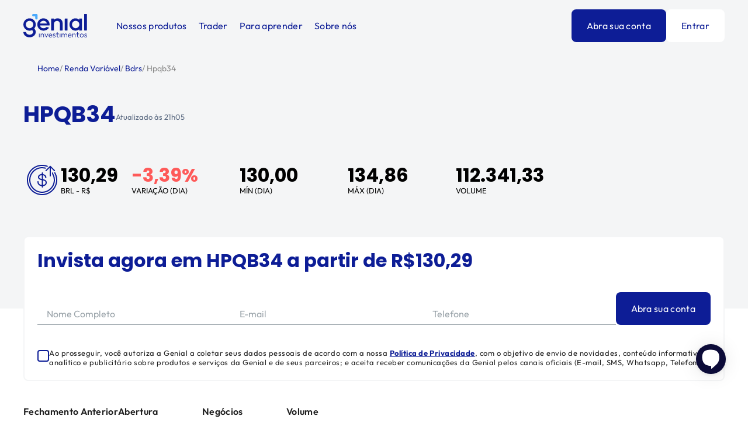

--- FILE ---
content_type: text/html; charset=utf-8
request_url: https://www.genialinvestimentos.com.br/onde-investir/renda-variavel/bdrs/hpqb34/
body_size: 44358
content:
<!DOCTYPE html><html lang="pt-BR"><head><meta charSet="utf-8"/><meta name="viewport" content="width=device-width"/><link rel="shortcut icon" href="/images/favicons/favicon-512x512.png"/><link rel="apple-touch-icon" href="/images/favicons/favicon-512x512.png"/><link rel="manifest" href="/manifest.json"/><meta name="theme-color" content="#06092B"/><title>(HPQB34) , Cotação Hoje | Genial Investimentos</title><meta name="description" content="Saiba tudo sobre  (HPQB34): Gráficos, Cotações, Resultados, Análises, Notícias e Mais. Confira!"/><meta name="robots" content="index, follow"/><meta property="og:type" content="website"/><meta name="og:title" property="og:title" content="(HPQB34) , Cotação Hoje | Genial Investimentos"/><meta property="og:locale" content="pt_BR"/><meta name="og:description" property="og:description" content="Saiba tudo sobre  (HPQB34): Gráficos, Cotações, Resultados, Análises, Notícias e Mais. Confira!"/><meta property="og:site_name" content="Genial Investimentos"/><meta property="og:url" content="https://www.genialinvestimentos.com.br/onde-investir/renda-variavel/bdrs/hpqb34/"/><meta property="og:image"/><meta name="twitter:card" content="summary"/><meta name="twitter:title" content="(HPQB34) , Cotação Hoje | Genial Investimentos"/><meta name="twitter:url" content="https://www.genialinvestimentos.com.br/onde-investir/renda-variavel/bdrs/hpqb34/"/><meta name="twitter:description" content="Saiba tudo sobre  (HPQB34): Gráficos, Cotações, Resultados, Análises, Notícias e Mais. Confira!"/><meta name="twitter:creator" content="@genialinveste"/><link rel="icon" type="image/png" href="/images/favicons/ms-icon-310x310.png"/><link rel="apple-touch-icon" href="/images/favicons/apple-icon-180x180.png"/><link rel="manifest" href="/manifest.json"/><meta name="twitter:image"/><link rel="canonical" href="https://www.genialinvestimentos.com.br/onde-investir/renda-variavel/bdrs/hpqb34/"/><meta name="next-head-count" content="26"/><script type="text/javascript" src="/ruxitagentjs_ICA15789NPRUVXfghlqrux_10325251103172537.js" data-dtconfig="rid=RID_933104335|rpid=179312642|domain=genialinvestimentos.com.br|reportUrl=/rb_bf54820ffk|app=c7686cba4f05f8db|cuc=zacqzrhd|owasp=1|mel=100000|featureHash=ICA15789NPRUVXfghlqrux|md=mdcc1=adiv#__next div.dYUNuL ^rb div ^rb input[name^e^dqemail^dq]|lastModification=1762383377068|evl=clk,chg|tp=500,50,0|rdnt=0|uxrgce=1|srbbv=2|agentUri=/ruxitagentjs_ICA15789NPRUVXfghlqrux_10325251103172537.js" data-config='{"revision":1762383377068,"beaconUri":"/rb_bf54820ffk","agentUri":"/ruxitagentjs_ICA15789NPRUVXfghlqrux_10325251103172537.js","environmentId":"zacqzrhd","modules":"ICA15789NPRUVXfghlqrux"}' data-envconfig='{}' data-appconfig='{"app":"c7686cba4f05f8db"}'></script><link rel="preconnect" href="https://dev.visualwebsiteoptimizer.com"/><script type="text/javascript" id="vwoCode">window._vwo_code||(function(){var w=window,d=document;var account_id=1150649,version=2.2,settings_tolerance=2000,hide_element='body',hide_element_style='opacity:0 !important;filter:alpha(opacity=0) !important;background:none !important';if(f=!1,v=d.querySelector('#vwoCode'),cc={},-1<d.URL.indexOf('__vwo_disable__')||w._vwo_code)return;try{var e=JSON.parse(localStorage.getItem('_vwo_'+account_id+'_config'));cc=e&&'object'==typeof e?e:{}}catch(e){}function r(t){try{return decodeURIComponent(t)}catch(e){return t}}var s=(()=>{var e={combination:[],combinationChoose:[],split:[],exclude:[],uuid:null,consent:null,optOut:null},t=d.cookie||'';if(t)for(var i,n,o=/(?:^|;\s*)(?:(_vis_opt_exp_(\d+)_combi=([^;]*))|(_vis_opt_exp_(\d+)_combi_choose=([^;]*))|(_vis_opt_exp_(\d+)_split=([^:;]*))|(_vis_opt_exp_(\d+)_exclude=[^;]*)|(_vis_opt_out=([^;]*))|(_vwo_global_opt_out=[^;]*)|(_vwo_uuid=([^;]*))|(_vwo_consent=([^;]*)))/g;null!==(i=o.exec(t));)try{i[1]?e.combination.push({id:i[2],value:r(i[3])}):i[4]?e.combinationChoose.push({id:i[5],value:r(i[6])}):i[7]?e.split.push({id:i[8],value:r(i[9])}):i[10]?e.exclude.push({id:i[11]}):i[12]?e.optOut=r(i[13]):i[14]?e.optOut=!0:i[15]?e.uuid=r(i[16]):i[17]&&(n=r(i[18]),e.consent=n&&3<=n.length?n.substring(0,3):null)}catch(e){}return e})();function n(){var e=(()=>{if(w.VWO&&Array.isArray(w.VWO))for(var e=0;e<w.VWO.length;e++){var t=w.VWO[e];if(Array.isArray(t)&&('setVisitorId'===t[0]||'setSessionId'===t[0]))return!0}return!1})(),t='a='+account_id+'&u='+encodeURIComponent(w._vis_opt_url||d.URL)+'&vn='+version+'&ph=1'+('undefined'!=typeof platform?'&p='+platform:'')+'&st='+w.performance.now(),e=(!e&&((e=(()=>{var e,t=[],i={},n=w.VWO&&w.VWO.appliedCampaigns||{};for(e in n){var o=n[e]&&n[e].v;o&&(t.push(e+'-'+o+'-1'),i[e]=!0)}if(s&&s.combination)for(var r=0;r<s.combination.length;r++){var a=s.combination[r];i[a.id]||t.push(a.id+'-'+a.value)}return t.join('|')})())&&(t+='&c='+e),(e=(()=>{var e=[],t={};if(s&&s.combinationChoose)for(var i=0;i<s.combinationChoose.length;i++){var n=s.combinationChoose[i];e.push(n.id+'-'+n.value),t[n.id]=!0}if(s&&s.split)for(var o=0;o<s.split.length;o++)t[(n=s.split[o]).id]||e.push(n.id+'-'+n.value);return e.join('|')})())&&(t+='&cc='+e),e=(()=>{var e={},t=[];if(w.VWO&&Array.isArray(w.VWO))for(var i=0;i<w.VWO.length;i++){var n=w.VWO[i];if(Array.isArray(n)&&'setVariation'===n[0]&&n[1]&&Array.isArray(n[1]))for(var o=0;o<n[1].length;o++){var r,a=n[1][o];a&&'object'==typeof a&&(r=a.e,a=a.v,r)&&a&&(e[r]=a)}}for(r in e)t.push(r+'-'+e[r]);return t.join('|')})())&&(t+='&sv='+e),s&&s.optOut&&(t+='&o='+s.optOut),(()=>{var e=[],t={};if(s&&s.exclude)for(var i=0;i<s.exclude.length;i++){var n=s.exclude[i];t[n.id]||(e.push(n.id),t[n.id]=!0)}return e.join('|')})());return e&&(t+='&e='+e),s&&s.uuid&&(t+='&id='+s.uuid),s&&s.consent&&(t+='&consent='+s.consent),w.name&&-1<w.name.indexOf('_vis_preview')&&(t+='&pM=true'),w.VWO&&w.VWO.ed&&(t+='&ed='+w.VWO.ed),t}code={nonce:v&&v.nonce,library_tolerance:function(){return'undefined'!=typeof library_tolerance?library_tolerance:void 0},settings_tolerance:function(){return cc.sT||settings_tolerance},hide_element_style:function(){return'{'+(cc.hES||hide_element_style)+'}'},hide_element:function(){return performance.getEntriesByName('first-contentful-paint')[0]?'':'string'==typeof cc.hE?cc.hE:hide_element},getVersion:function(){return version},finish:function(e){var t;f||(f=!0,(t=d.getElementById('_vis_opt_path_hides'))&&t.parentNode.removeChild(t),e&&((new Image).src='https://dev.visualwebsiteoptimizer.com/ee.gif?a='+account_id+e))},finished:function(){return f},addScript:function(e){var t=d.createElement('script');t.type='text/javascript',e.src?t.src=e.src:t.text=e.text,v&&t.setAttribute('nonce',v.nonce),d.getElementsByTagName('head')[0].appendChild(t)},load:function(e,t){t=t||{};var i=new XMLHttpRequest;i.open('GET',e,!0),i.withCredentials=!t.dSC,i.responseType=t.responseType||'text',i.onload=function(){if(t.onloadCb)return t.onloadCb(i,e);200===i.status?w._vwo_code.addScript({text:i.responseText}):w._vwo_code.finish('&e=loading_failure:'+e)},i.onerror=function(){if(t.onerrorCb)return t.onerrorCb(e);w._vwo_code.finish('&e=loading_failure:'+e)},i.send()},init:function(){var e,t,i=this.settings_tolerance(),i=(w._vwo_settings_timer=setTimeout(function(){w._vwo_code.finish()},i),'body'!==this.hide_element()?(e=d.createElement('style'),t=(i=this.hide_element())?i+this.hide_element_style():'',i=d.getElementsByTagName('head')[0],e.setAttribute('id','_vis_opt_path_hides'),v&&e.setAttribute('nonce',v.nonce),e.setAttribute('type','text/css'),e.styleSheet?e.styleSheet.cssText=t:e.appendChild(d.createTextNode(t)),i.appendChild(e)):(e=d.getElementsByTagName('head')[0],(t=d.createElement('div')).style.cssText='z-index: 2147483647 !important;position: fixed !important;left: 0 !important;top: 0 !important;width: 100% !important;height: 100% !important;background:white!important;',t.setAttribute('id','_vis_opt_path_hides'),t.classList.add('_vis_hide_layer'),e.parentNode.insertBefore(t,e.nextSibling)),'https://dev.visualwebsiteoptimizer.com/j.php?'+n());-1!==w.location.search.indexOf('_vwo_xhr')?this.addScript({src:i}):this.load(i+'&x=true',{l:1})}};w._vwo_code=code;code.init();})();function d(){var e;t._vwo_code&&(e=d.hidingStyle=document.getElementById('_vis_opt_path_hides')||d.hidingStyle,t._vwo_code.finished()||_vwo_code.libExecuted||t.VWO&&VWO.dNR||(document.getElementById('_vis_opt_path_hides')||document.getElementsByTagName('head')[0].appendChild(e),requestAnimationFrame(d)))}var t;t=window,d();</script><link rel="preload" href="/_next/static/css/f76788cadc76491e.css" as="style"/><link rel="stylesheet" href="/_next/static/css/f76788cadc76491e.css" data-n-p=""/><link rel="preload" href="/_next/static/css/e7cdb52756ae3f5d.css" as="style"/><link rel="stylesheet" href="/_next/static/css/e7cdb52756ae3f5d.css" data-n-p=""/><noscript data-n-css=""></noscript><script defer="" nomodule="" src="/_next/static/chunks/polyfills-c67a75d1b6f99dc8.js"></script><script src="/_next/static/chunks/webpack-23ef6fd1fe93e856.js" defer=""></script><script src="/_next/static/chunks/framework-3236775a9ca336a2.js" defer=""></script><script src="/_next/static/chunks/main-d64c9293245d5599.js" defer=""></script><script src="/_next/static/chunks/pages/_app-ef0af69c5981c0b9.js" defer=""></script><script src="/_next/static/chunks/fec483df-86472e5626c7cd0e.js" defer=""></script><script src="/_next/static/chunks/75fc9c18-4324c1ddff58609d.js" defer=""></script><script src="/_next/static/chunks/6292-32d58b100fb660ed.js" defer=""></script><script src="/_next/static/chunks/4664-a47d77e177444e04.js" defer=""></script><script src="/_next/static/chunks/2755-2a5271981805d2ee.js" defer=""></script><script src="/_next/static/chunks/551-4358e991a1c7f987.js" defer=""></script><script src="/_next/static/chunks/9400-4fe32a973cacd746.js" defer=""></script><script src="/_next/static/chunks/2267-352ed84d03f475bd.js" defer=""></script><script src="/_next/static/chunks/6571-7fd87c2fcb113fb1.js" defer=""></script><script src="/_next/static/chunks/1145-71dbe209ebd09c31.js" defer=""></script><script src="/_next/static/chunks/8710-66dda5b69809a992.js" defer=""></script><script src="/_next/static/chunks/5128-dd21eb2b4a73ed27.js" defer=""></script><script src="/_next/static/chunks/pages/onde-investir/renda-variavel/bdrs/%5Bticker%5D-8c21b2b7907bebc5.js" defer=""></script><script src="/_next/static/iYgtzTsT7rOS8IQeHyFrc/_buildManifest.js" defer=""></script><script src="/_next/static/iYgtzTsT7rOS8IQeHyFrc/_ssgManifest.js" defer=""></script><style data-styled="" data-styled-version="5.3.5">@font-face{font-family:'Poppins';font-style:normal;font-weight:400;src:url('/fonts/poppins/Poppins-Regular.ttf') format('truetype');}/*!sc*/
@font-face{font-family:'Poppins';font-style:italic;font-weight:400;src:url('/fonts/poppins/Poppins-Italic.ttf') format('truetype');}/*!sc*/
@font-face{font-family:'Poppins';font-style:normal;font-weight:500;src:url('/fonts/poppins/Poppins-Medium.ttf') format('truetype');}/*!sc*/
@font-face{font-family:'Poppins';font-style:italic;font-weight:500;src:url('/fonts/poppins/Poppins-MediumItalic.ttf') format('truetype');}/*!sc*/
@font-face{font-family:'Poppins';font-style:normal;font-weight:600;src:url('/fonts/poppins/Poppins-SemiBold.ttf') format('truetype');}/*!sc*/
@font-face{font-family:'Poppins';font-style:italic;font-weight:600;src:url('/fonts/poppins/Poppins-SemiBoldItalic.ttf') format('truetype');}/*!sc*/
@font-face{font-family:'Poppins';font-style:normal;font-weight:700;src:url('/fonts/poppins/Poppins-Bold.ttf') format('truetype');}/*!sc*/
@font-face{font-family:'Poppins';font-style:italic;font-weight:700;src:url('/fonts/poppins/Poppins-BoldItalic.ttf') format('truetype');}/*!sc*/
@font-face{font-family:'Outfit';src:url('/fonts/outfit/Outfit-ExtraBold.woff2') format('woff2'), url('/fonts/outfit/Outfit-ExtraBold.woff') format('woff');font-weight:bold;font-style:normal;font-display:swap;}/*!sc*/
@font-face{font-family:'Outfit';src:url('/fonts/outfit/Outfit-Bold.woff2') format('woff2'), url('/fonts/outfit/Outfit-Bold.woff') format('woff');font-weight:bold;font-style:normal;font-display:swap;}/*!sc*/
@font-face{font-family:'Outfit';src:url('/fonts/outfit/Outfit-Black.woff2') format('woff2'), url('/fonts/outfit/Outfit-Black.woff') format('woff');font-weight:900;font-style:normal;font-display:swap;}/*!sc*/
@font-face{font-family:'Outfit';src:url('/fonts/outfit/Outfit-SemiBold.woff2') format('woff2'), url('/fonts/outfit/Outfit-SemiBold.woff') format('woff');font-weight:600;font-style:normal;font-display:swap;}/*!sc*/
@font-face{font-family:'Outfit';src:url('/fonts/outfit/Outfit-Thin.woff2') format('woff2'), url('/fonts/outfit/Outfit-Thin.woff') format('woff');font-weight:100;font-style:normal;font-display:swap;}/*!sc*/
@font-face{font-family:'Outfit';src:url('/fonts/outfit/Outfit-Regular.woff2') format('woff2'), url('/fonts/outfit/Outfit-Regular.woff') format('woff');font-weight:normal;font-style:normal;font-display:swap;}/*!sc*/
@font-face{font-family:'Outfit';src:url('/fonts/outfit/Outfit-ExtraLight.woff2') format('woff2'), url('/fonts/outfit/Outfit-ExtraLight.woff') format('woff');font-weight:200;font-style:normal;font-display:swap;}/*!sc*/
@font-face{font-family:'Outfit';src:url('/fonts/outfit/Outfit-Medium.woff2') format('woff2'), url('/fonts/outfit/Outfit-Medium.woff') format('woff');font-weight:500;font-style:normal;font-display:swap;}/*!sc*/
@font-face{font-family:'Outfit';src:url('/fonts/outfit/Outfit-Light.woff2') format('woff2'), url('/fonts/outfit/Outfit-Light.woff') format('woff');font-weight:300;font-style:normal;font-display:swap;}/*!sc*/
{-webkit-scroll-behavior:smooth;-moz-scroll-behavior:smooth;-ms-scroll-behavior:smooth;scroll-behavior:smooth;}/*!sc*/
*{margin:0;padding:0;box-sizing:border-box;-webkit-tap-highlight-color:rgba(0,0,0,0);}/*!sc*/
*{-webkit-scrollbar-width:thin;-moz-scrollbar-width:thin;-ms-scrollbar-width:thin;scrollbar-width:thin;-webkit-scrollbar-color:#AAAAAA #F4F5F6;-moz-scrollbar-color:#AAAAAA #F4F5F6;-ms-scrollbar-color:#AAAAAA #F4F5F6;scrollbar-color:#AAAAAA #F4F5F6;}/*!sc*/
*::-webkit-scrollbar{width:12px;}/*!sc*/
*::-webkit-scrollbar-track{background:#F4F5F6;}/*!sc*/
*::-webkit-scrollbar-thumb{background-color:#AAAAAA;border-radius:20px;border:3px solid #F4F5F6;-webkit-transition:0.5s;transition:0.5s;}/*!sc*/
*::-webkit-scrollbar-thumb:hover{border:2px solid #F4F5F6;}/*!sc*/
html{-webkit-scroll-behavior:smooth;-moz-scroll-behavior:smooth;-ms-scroll-behavior:smooth;scroll-behavior:smooth;}/*!sc*/
html,body,#__next{height:100%;}/*!sc*/
body{font-family:'Outfit',sans-serif;font-size:16px;}/*!sc*/
body.hidden-body{overflow:hidden;}/*!sc*/
body.overflow{overflow:hidden;}/*!sc*/
@media (min-width:1024px){body.overflow{overflow:auto;}}/*!sc*/
#blip-chat-container{z-index:100000000000 !important;}/*!sc*/
#blip-chat-open-iframe{right:38px !important;bottom:80px !important;}/*!sc*/
#blip-chat-notifications{bottom:115px !important;}/*!sc*/
#adopt-controller-button{right:37px;bottom:144px;z-index:98;}/*!sc*/
#adopt-controller-button svg{margin-left:4px;}/*!sc*/
.adopt-c-bBGqZx{bottom:172px !important;right:42px !important;}/*!sc*/
.adopt-c-NJFcN{bottom:172px !important;right:42px !important;}/*!sc*/
.adopt-c-jElKgk{border:none !important;padding:0px !important;background:white !important;}/*!sc*/
.adopt-c-gDQQlp{padding:0px 20px !important;border-radius:4px !important;cursor:pointer !important;text-align:center !important;color:rgb(93,108,131) !important;border:1px solid rgb(93,108,131) !important;-webkit-text-decoration:none !important;text-decoration:none !important;height:36px !important;}/*!sc*/
data-styled.g1[id="sc-global-hYAkSi1"]{content:"sc-global-hYAkSi1,"}/*!sc*/
.ctYvNh{padding-left:24px;padding-right:24px;width:100%;max-width:1366px;margin:0 auto;}/*!sc*/
@media (min-width:768px){.ctYvNh{padding-left:48px;padding-right:48px;}}/*!sc*/
@media (min-width:1024px){.ctYvNh{padding-left:40px;padding-right:40px;}}/*!sc*/
@media (min-width:1366px){.ctYvNh{padding-left:64px;padding-right:64px;}}/*!sc*/
data-styled.g2[id="sc-e73ea32a-0"]{content:"ctYvNh,"}/*!sc*/
.lofvWJ{box-shadow:inset 0px -1px 0px 0px #C9CFD2;}/*!sc*/
.lofvWJ > summary{list-style-type:none;position:relative;cursor:pointer;display:-webkit-box;display:-webkit-flex;display:-ms-flexbox;display:flex;-webkit-align-items:center;-webkit-box-align:center;-ms-flex-align:center;align-items:center;-webkit-box-pack:justify;-webkit-justify-content:space-between;-ms-flex-pack:justify;justify-content:space-between;gap:20px;}/*!sc*/
.lofvWJ > summary::-webkit-details-marker{display:none;}/*!sc*/
.lofvWJ > summary svg{color:currentColor;-webkit-transform:rotate(0deg);-ms-transform:rotate(0deg);transform:rotate(0deg);-webkit-transition:all 0.2s ease;transition:all 0.2s ease;position:relative;-webkit-flex-shrink:0;-ms-flex-negative:0;flex-shrink:0;}/*!sc*/
.lofvWJ[open] > summary svg{-webkit-transform:rotate(-180deg);-ms-transform:rotate(-180deg);transform:rotate(-180deg);}/*!sc*/
.lofvWJ summary{font-family:'Outfit',sans-serif;font-size:16px;line-height:24px;-webkit-letter-spacing:0.02em;-moz-letter-spacing:0.02em;-ms-letter-spacing:0.02em;letter-spacing:0.02em;padding:24px 0;color:#0D1D96;font-weight:400;}/*!sc*/
.lofvWJ summary h1,.lofvWJ summary h2,.lofvWJ summary h3,.lofvWJ summary h4{font-family:'Outfit',sans-serif;font-size:16px;line-height:24px;-webkit-letter-spacing:0.02em;-moz-letter-spacing:0.02em;-ms-letter-spacing:0.02em;letter-spacing:0.02em;color:#0D1D96;font-weight:400;}/*!sc*/
.lofvWJ > div.content{padding-bottom:24px;}/*!sc*/
.hGA-Dut{box-shadow:inset 0px -1px 0px 0px #C9CFD2;}/*!sc*/
.hGA-Dut > summary{list-style-type:none;position:relative;cursor:pointer;display:-webkit-box;display:-webkit-flex;display:-ms-flexbox;display:flex;-webkit-align-items:center;-webkit-box-align:center;-ms-flex-align:center;align-items:center;-webkit-box-pack:justify;-webkit-justify-content:space-between;-ms-flex-pack:justify;justify-content:space-between;gap:20px;}/*!sc*/
.hGA-Dut > summary::-webkit-details-marker{display:none;}/*!sc*/
.hGA-Dut > summary svg{color:currentColor;-webkit-transform:rotate(0deg);-ms-transform:rotate(0deg);transform:rotate(0deg);-webkit-transition:all 0.2s ease;transition:all 0.2s ease;position:relative;-webkit-flex-shrink:0;-ms-flex-negative:0;flex-shrink:0;}/*!sc*/
.hGA-Dut[open] > summary svg{-webkit-transform:rotate(-180deg);-ms-transform:rotate(-180deg);transform:rotate(-180deg);}/*!sc*/
.hGA-Dut summary{font-family:'Outfit',sans-serif;font-size:20px;line-height:28px;-webkit-letter-spacing:0.02em;-moz-letter-spacing:0.02em;-ms-letter-spacing:0.02em;letter-spacing:0.02em;padding:32px 0;color:#212121;font-weight:600;}/*!sc*/
.hGA-Dut summary h1,.hGA-Dut summary h2,.hGA-Dut summary h3,.hGA-Dut summary h4{font-family:'Outfit',sans-serif;font-size:20px;line-height:28px;-webkit-letter-spacing:0.02em;-moz-letter-spacing:0.02em;-ms-letter-spacing:0.02em;letter-spacing:0.02em;color:#212121;font-weight:600;}/*!sc*/
.hGA-Dut > div.content{padding-bottom:32px;}/*!sc*/
.fVyjDJ > summary{list-style-type:none;position:relative;cursor:pointer;display:-webkit-box;display:-webkit-flex;display:-ms-flexbox;display:flex;-webkit-align-items:center;-webkit-box-align:center;-ms-flex-align:center;align-items:center;-webkit-box-pack:justify;-webkit-justify-content:space-between;-ms-flex-pack:justify;justify-content:space-between;gap:20px;}/*!sc*/
.fVyjDJ > summary::-webkit-details-marker{display:none;}/*!sc*/
.fVyjDJ > summary svg{color:currentColor;-webkit-transform:rotate(0deg);-ms-transform:rotate(0deg);transform:rotate(0deg);-webkit-transition:all 0.2s ease;transition:all 0.2s ease;position:relative;-webkit-flex-shrink:0;-ms-flex-negative:0;flex-shrink:0;}/*!sc*/
.fVyjDJ[open] > summary svg{-webkit-transform:rotate(-180deg);-ms-transform:rotate(-180deg);transform:rotate(-180deg);}/*!sc*/
data-styled.g3[id="sc-2d194fd3-0"]{content:"lofvWJ,hGA-Dut,fVyjDJ,"}/*!sc*/
.gWmQlY{background-color:#F4F5F6;}/*!sc*/
data-styled.g4[id="sc-17235f89-0"]{content:"gWmQlY,"}/*!sc*/
.hEvLBw{display:grid;grid-template-rows:auto 1fr auto auto;gap:48px;padding-top:64px;}/*!sc*/
@media (min-width:768px){.hEvLBw{grid-template-rows:auto 1fr auto;grid-template-columns:3fr 3fr;}}/*!sc*/
data-styled.g5[id="sc-17235f89-1"]{content:"hEvLBw,"}/*!sc*/
.bQBwVl{display:grid;-webkit-flex-direction:row;-ms-flex-direction:row;flex-direction:row;-webkit-align-items:center;-webkit-box-align:center;-ms-flex-align:center;align-items:center;gap:48px;padding:60px 40px 0;gap:48px;}/*!sc*/
.bQBwVl div{justify-self:center;}/*!sc*/
@media (min-width:768px){.bQBwVl{-webkit-box-pack:justify;-webkit-justify-content:space-between;-ms-flex-pack:justify;justify-content:space-between;-webkit-align-items:center;-webkit-box-align:center;-ms-flex-align:center;align-items:center;}}/*!sc*/
data-styled.g6[id="sc-17235f89-2"]{content:"bQBwVl,"}/*!sc*/
.eOYCam{grid-row:3/4;}/*!sc*/
@media (min-width:768px){.eOYCam{grid-row:1/2;grid-column:3/3;justify-self:flex-end;}}/*!sc*/
data-styled.g8[id="sc-17235f89-4"]{content:"eOYCam,"}/*!sc*/
@media (min-width:768px){.kBtGkd{display:-webkit-box;display:-webkit-flex;display:-ms-flexbox;display:flex;-webkit-flex:1;-ms-flex:1;flex:1;}}/*!sc*/
@media (min-width:1024px){.kBtGkd{display:block;}}/*!sc*/
data-styled.g9[id="sc-17235f89-5"]{content:"kBtGkd,"}/*!sc*/
@media (min-width:768px){.lcJziF{width:50%;}}/*!sc*/
@media (min-width:1024px){.lcJziF{width:100%;}}/*!sc*/
data-styled.g10[id="sc-17235f89-6"]{content:"lcJziF,"}/*!sc*/
@media (min-width:768px){.exgHpY{width:50%;}}/*!sc*/
@media (min-width:1024px){.exgHpY{width:100%;}}/*!sc*/
data-styled.g11[id="sc-17235f89-7"]{content:"exgHpY,"}/*!sc*/
.eScfhx:first-child{border-bottom:1px solid #C9CFD2;padding-top:0;padding-bottom:32px;}/*!sc*/
@media (min-width:1024px){.eScfhx{padding:0;}.eScfhx:first-child{border-bottom:0;}.eScfhx:last-child{padding-right:40px;}}/*!sc*/
@media (min-width:1366px){.eScfhx{padding:0;}.eScfhx:first-child{border-bottom:0;}}/*!sc*/
data-styled.g12[id="sc-17235f89-8"]{content:"eScfhx,"}/*!sc*/
.epHRjw{font-family:'Outfit',sans-serif;font-size:20px;line-height:28px;-webkit-letter-spacing:0.02em;-moz-letter-spacing:0.02em;-ms-letter-spacing:0.02em;letter-spacing:0.02em;font-weight:bold;}/*!sc*/
data-styled.g13[id="sc-17235f89-9"]{content:"epHRjw,"}/*!sc*/
.iqambY{font-family:'Outfit',sans-serif;font-size:16px;line-height:24px;-webkit-letter-spacing:0.02em;-moz-letter-spacing:0.02em;-ms-letter-spacing:0.02em;letter-spacing:0.02em;margin-top:24px;}/*!sc*/
data-styled.g14[id="sc-17235f89-10"]{content:"iqambY,"}/*!sc*/
.efOpZO{font-family:'Outfit',sans-serif;font-size:20px;line-height:28px;-webkit-letter-spacing:0.02em;-moz-letter-spacing:0.02em;-ms-letter-spacing:0.02em;letter-spacing:0.02em;font-weight:700;color:#212121;-webkit-text-decoration:none;text-decoration:none;}/*!sc*/
data-styled.g15[id="sc-17235f89-11"]{content:"efOpZO,"}/*!sc*/
.cHzuAc{font-size:13px;line-height:16px;font-family:'Outfit',sans-serif;font-weight:400;}/*!sc*/
data-styled.g16[id="sc-17235f89-12"]{content:"cHzuAc,"}/*!sc*/
.bALVbC{font-family:'Outfit',sans-serif;font-size:16px;line-height:24px;-webkit-letter-spacing:0.02em;-moz-letter-spacing:0.02em;-ms-letter-spacing:0.02em;letter-spacing:0.02em;margin-top:24px;color:#212121;display:block;-webkit-text-decoration:none;text-decoration:none;}/*!sc*/
.bALVbC:first-child{margin:0px 0px 0px 0px;}/*!sc*/
data-styled.g17[id="sc-17235f89-13"]{content:"bALVbC,"}/*!sc*/
@media (min-width:400px){.fSZGNV{display:block;}}/*!sc*/
@media (min-width:768px){.fSZGNV{grid-column:1/3;}}/*!sc*/
@media (min-width:1024px){.fSZGNV{display:-webkit-box;display:-webkit-flex;display:-ms-flexbox;display:flex;gap:54px;-webkit-box-pack:justify;-webkit-justify-content:space-between;-ms-flex-pack:justify;justify-content:space-between;}}/*!sc*/
@media (min-width:1366px){.fSZGNV{display:-webkit-box;display:-webkit-flex;display:-ms-flexbox;display:flex;gap:140px;-webkit-box-pack:stretch;-webkit-justify-content:stretch;-ms-flex-pack:stretch;justify-content:stretch;}}/*!sc*/
data-styled.g18[id="sc-17235f89-14"]{content:"fSZGNV,"}/*!sc*/
.bVovkR{font-family:'Outfit',sans-serif;font-size:16px;line-height:24px;-webkit-letter-spacing:0.02em;-moz-letter-spacing:0.02em;-ms-letter-spacing:0.02em;letter-spacing:0.02em;color:#212121;display:block;-webkit-text-decoration:none;text-decoration:none;margin-top:24px;}/*!sc*/
.bVovkR:first-child{margin:0px 0px 0px 0px;}/*!sc*/
@media (min-width:1024px){.bVovkR{margin-top:24px;}}/*!sc*/
@media (min-width:1366px){.bVovkR{margin-top:24px;}}/*!sc*/
data-styled.g19[id="sc-17235f89-15"]{content:"bVovkR,"}/*!sc*/
.dDflhf{justify-self:center;z-index:1;position:relative;}/*!sc*/
@media (min-width:768px){.dDflhf{grid-row:3/4;grid-column:2/3;justify-self:flex-end;}}/*!sc*/
@media (min-width:1024px){.dDflhf{display:-webkit-box;display:-webkit-flex;display:-ms-flexbox;display:flex;gap:20px;}}/*!sc*/
data-styled.g21[id="sc-17235f89-17"]{content:"dDflhf,"}/*!sc*/
.bSKmxS{margin-top:48px;}/*!sc*/
@media (min-width:768px){.bSKmxS{margin-top:-22px;}}/*!sc*/
data-styled.g22[id="sc-17235f89-18"]{content:"bSKmxS,"}/*!sc*/
.bBBcer summary{width:100%;max-width:1366px;margin:0 auto;-webkit-box-pack:start;-webkit-justify-content:flex-start;-ms-flex-pack:start;justify-content:flex-start;padding:0 24px 32px;cursor:auto;}/*!sc*/
.bBBcer summary svg{cursor:pointer;}/*!sc*/
@media (min-width:1366px){.bBBcer summary{padding:0 64px 32px;}}/*!sc*/
data-styled.g23[id="sc-17235f89-19"]{content:"bBBcer,"}/*!sc*/
.iqPMUP{font-family:'Outfit',sans-serif;font-size:16px;line-height:24px;-webkit-letter-spacing:0.02em;-moz-letter-spacing:0.02em;-ms-letter-spacing:0.02em;letter-spacing:0.02em;font-weight:700;color:#212121;display:block;-webkit-text-decoration:none;text-decoration:none;border:0;background:none;grid-row:5/6;cursor:pointer;}/*!sc*/
@media (min-width:768px){.iqPMUP{grid-row:3/4;grid-column:1/2;-webkit-align-self:flex-end;-ms-flex-item-align:end;align-self:flex-end;}}/*!sc*/
@media (min-width:1024px){}/*!sc*/
@media (min-width:1366px){}/*!sc*/
data-styled.g24[id="sc-17235f89-20"]{content:"iqPMUP,"}/*!sc*/
.iIBayD{font-family:'Outfit',sans-serif;font-size:16px;line-height:24px;-webkit-letter-spacing:0.02em;-moz-letter-spacing:0.02em;-ms-letter-spacing:0.02em;letter-spacing:0.02em;margin-top:20px;margin-bottom:20px;}/*!sc*/
data-styled.g25[id="sc-17235f89-21"]{content:"iIBayD,"}/*!sc*/
.boVsJV{background-color:#ffffff;padding-top:32px;padding-bottom:32px;}/*!sc*/
data-styled.g26[id="sc-17235f89-22"]{content:"boVsJV,"}/*!sc*/
.grYCOF{width:109px;height:40px;color:#ffffff;}/*!sc*/
.grYCOF svg{width:100%;}/*!sc*/
.grYCOF .seta{fill:#4AA9FC;}/*!sc*/
.gvxPJf{width:109px;height:40px;color:#0D1D96;}/*!sc*/
.gvxPJf svg{width:100%;}/*!sc*/
.gvxPJf .seta{fill:#4AA9FC;}/*!sc*/
.kLleHe{width:109px;height:40px;color:#212121;}/*!sc*/
.kLleHe svg{width:100%;}/*!sc*/
data-styled.g27[id="sc-fd3e4860-0"]{content:"grYCOF,gvxPJf,kLleHe,"}/*!sc*/
.ePvSvu{display:-webkit-box;display:-webkit-flex;display:-ms-flexbox;display:flex;gap:25px;-webkit-box-pack:center;-webkit-justify-content:center;-ms-flex-pack:center;justify-content:center;-webkit-align-items:flex-start;-webkit-box-align:flex-start;-ms-flex-align:flex-start;align-items:flex-start;}/*!sc*/
data-styled.g28[id="sc-dc49cd99-0"]{content:"ePvSvu,"}/*!sc*/
.bNikCz{width:100%;height:100%;}/*!sc*/
data-styled.g29[id="sc-dc49cd99-1"]{content:"bNikCz,"}/*!sc*/
.gysGiH{display:-webkit-box;display:-webkit-flex;display:-ms-flexbox;display:flex;gap:10px;-webkit-box-pack:center;-webkit-justify-content:center;-ms-flex-pack:center;justify-content:center;-webkit-flex-wrap:wrap;-ms-flex-wrap:wrap;flex-wrap:wrap;}/*!sc*/
data-styled.g30[id="sc-476a6d7e-0"]{content:"gysGiH,"}/*!sc*/
.eaisRc{width:142px;height:42px;text-indent:-9999px;overflow:hidden;font-size:0;}/*!sc*/
data-styled.g31[id="sc-476a6d7e-1"]{content:"eaisRc,"}/*!sc*/
.dmgFmy{width:142px;height:42px;text-indent:-9999px;overflow:hidden;font-size:0;}/*!sc*/
data-styled.g32[id="sc-476a6d7e-2"]{content:"dmgFmy,"}/*!sc*/
.kdGzcX{display:block;padding-top:24px;padding-bottom:24px;}/*!sc*/
data-styled.g34[id="sc-f9a0ee20-0"]{content:"kdGzcX,"}/*!sc*/
.jnOYHe{font-family:'Outfit',sans-serif;font-size:13px;line-height:16px;-webkit-letter-spacing:0.04em;-moz-letter-spacing:0.04em;-ms-letter-spacing:0.04em;letter-spacing:0.04em;color:#FFFFFF;text-align:center;}/*!sc*/
data-styled.g35[id="sc-f9a0ee20-1"]{content:"jnOYHe,"}/*!sc*/
.doXMfd{background-color:#212121;}/*!sc*/
data-styled.g36[id="sc-f9a0ee20-2"]{content:"doXMfd,"}/*!sc*/
.NmjyU{display:none;}/*!sc*/
@media (min-width:1024px){.NmjyU{display:block;}}/*!sc*/
.bfuotR{display:none;}/*!sc*/
@media (max-width:1023px){.bfuotR{display:block;}}/*!sc*/
data-styled.g37[id="sc-9f3f4801-0"]{content:"NmjyU,bfuotR,"}/*!sc*/
.bKcFbN{display:inline-block;width:100%;max-width:16px;height:16px;}/*!sc*/
.bKcFbN svg{width:100%;height:100%;}/*!sc*/
.cHtIuB{display:inline-block;width:100%;max-width:24px;height:24px;}/*!sc*/
.cHtIuB svg{width:100%;height:100%;}/*!sc*/
.ieUSlE{display:inline-block;width:100%;max-width:64px;height:64px;color:#0D1D96;}/*!sc*/
.ieUSlE svg{width:100%;height:100%;}/*!sc*/
.iyilYF{display:inline-block;width:100%;max-width:24px;height:24px;color:#212121;}/*!sc*/
.iyilYF svg{width:100%;height:100%;}/*!sc*/
data-styled.g38[id="sc-9e4dbe7b-0"]{content:"bKcFbN,cHtIuB,ieUSlE,iyilYF,"}/*!sc*/
.iexUtJ{display:-webkit-box;display:-webkit-flex;display:-ms-flexbox;display:flex;gap:25px;-webkit-box-pack:center;-webkit-justify-content:center;-ms-flex-pack:center;justify-content:center;}/*!sc*/
data-styled.g39[id="sc-3613899b-0"]{content:"iexUtJ,"}/*!sc*/
.jBDlPm{font-family:'Outfit',sans-serif;font-weight:400;font-size:16px;line-height:1;-webkit-letter-spacing:0.02em;-moz-letter-spacing:0.02em;-ms-letter-spacing:0.02em;letter-spacing:0.02em;border-radius:8px;-webkit-text-decoration:none;text-decoration:none;cursor:pointer;text-align:center;-webkit-box-pack:center;-webkit-justify-content:center;-ms-flex-pack:center;justify-content:center;-webkit-transition:background-color 0.35s;transition:background-color 0.35s;display:-webkit-inline-box;display:-webkit-inline-flex;display:-ms-inline-flexbox;display:inline-flex;-webkit-align-items:center;-webkit-box-align:center;-ms-flex-align:center;align-items:center;gap:6px;white-space:nowrap;background-color:#0D1D96;padding:20px 26px;border:none;color:#FFFFFF;}/*!sc*/
@media (min-width:1366px){.jBDlPm{font-size:16px;}}/*!sc*/
.jBDlPm:hover,.jBDlPm:focus-visible{background:linear-gradient( 0deg, rgba(33,33,33,0.4), rgba(33,33,33,0.4) ), #0D1D96;}/*!sc*/
.jBDlPm:active{background:#212121;}/*!sc*/
.pcHaV{font-family:'Outfit',sans-serif;font-weight:400;font-size:16px;line-height:1;-webkit-letter-spacing:0.02em;-moz-letter-spacing:0.02em;-ms-letter-spacing:0.02em;letter-spacing:0.02em;border-radius:8px;-webkit-text-decoration:none;text-decoration:none;cursor:pointer;text-align:center;-webkit-box-pack:center;-webkit-justify-content:center;-ms-flex-pack:center;justify-content:center;-webkit-transition:background-color 0.35s;transition:background-color 0.35s;display:-webkit-inline-box;display:-webkit-inline-flex;display:-ms-inline-flexbox;display:inline-flex;-webkit-align-items:center;-webkit-box-align:center;-ms-flex-align:center;align-items:center;gap:6px;white-space:nowrap;background-color:#FFFFFF;padding:20px 26px;border:none;color:#0D1D96;}/*!sc*/
@media (min-width:1366px){.pcHaV{font-size:16px;}}/*!sc*/
.pcHaV:hover,.pcHaV:focus-visible{background:#eceeee;}/*!sc*/
.pcHaV:active{background:#C9CFD2;}/*!sc*/
.kKFOGj{font-family:'Outfit',sans-serif;font-weight:400;font-size:16px;line-height:1;-webkit-letter-spacing:0.02em;-moz-letter-spacing:0.02em;-ms-letter-spacing:0.02em;letter-spacing:0.02em;border-radius:8px;-webkit-text-decoration:none;text-decoration:none;cursor:pointer;text-align:center;-webkit-box-pack:center;-webkit-justify-content:center;-ms-flex-pack:center;justify-content:center;-webkit-transition:background-color 0.35s;transition:background-color 0.35s;display:-webkit-inline-box;display:-webkit-inline-flex;display:-ms-inline-flexbox;display:inline-flex;-webkit-align-items:center;-webkit-box-align:center;-ms-flex-align:center;align-items:center;gap:6px;white-space:nowrap;background:none;padding:18px 24px;border:2px solid #0D1D96;color:#0D1D96;}/*!sc*/
@media (min-width:1366px){.kKFOGj{font-size:16px;}}/*!sc*/
.kKFOGj:hover,.kKFOGj:focus-visible{background:rgba(33,33,33,0.08);}/*!sc*/
.kKFOGj:active{background:#9CA5AB;}/*!sc*/
data-styled.g42[id="sc-3afbfda0-0"]{content:"jBDlPm,pcHaV,kKFOGj,"}/*!sc*/
.chfKiY{line-height:0;position:relative;top:1px;}/*!sc*/
data-styled.g44[id="sc-3afbfda0-2"]{content:"chfKiY,"}/*!sc*/
.crjKpI{position:absolute;top:0;background:transparent;-webkit-transition:all 0.3s ease;transition:all 0.3s ease;z-index:50;left:0;right:0;top:0;}/*!sc*/
data-styled.g45[id="sc-17fb5783-0"]{content:"crjKpI,"}/*!sc*/
.jBWnnd{list-style:none;display:-webkit-box;display:-webkit-flex;display:-ms-flexbox;display:flex;-webkit-flex-direction:column;-ms-flex-direction:column;flex-direction:column;gap:24px;}/*!sc*/
.jBWnnd ul{padding-top:12px;gap:12px;}/*!sc*/
data-styled.g46[id="sc-17fb5783-1"]{content:"jBWnnd,"}/*!sc*/
.jGhBzV{padding:3px 20px;position:relative;}/*!sc*/
ul li .sc-17fb5783-2::before{content:'\2022';display:block;font-size:10px;font-weight:700;margin:0 5px 0 0;position:absolute;left:5px;top:8px;}/*!sc*/
data-styled.g47[id="sc-17fb5783-2"]{content:"jGhBzV,"}/*!sc*/
.hiKBGq{font-family:'Outfit',sans-serif;font-size:16px;line-height:24px;-webkit-letter-spacing:0.02em;-moz-letter-spacing:0.02em;-ms-letter-spacing:0.02em;letter-spacing:0.02em;color:#0D1D96;font-weight:bold;font-size:14px;-webkit-text-decoration:underline;text-decoration:underline;display:-webkit-box;display:-webkit-flex;display:-ms-flexbox;display:flex;white-space:nowrap;-webkit-align-items:center;-webkit-box-align:center;-ms-flex-align:center;align-items:center;cursor:pointer;gap:10px;}/*!sc*/
data-styled.g48[id="sc-17fb5783-3"]{content:"hiKBGq,"}/*!sc*/
.hfKkdo{margin-top:20px;}/*!sc*/
data-styled.g49[id="sc-17fb5783-4"]{content:"hfKkdo,"}/*!sc*/
.jnZnVC{display:grid;-webkit-align-items:center;-webkit-box-align:center;-ms-flex-align:center;align-items:center;min-height:72px;grid-template-columns:1fr auto;}/*!sc*/
@media (min-width:1024px){.jnZnVC{grid-template-columns:auto 1fr auto;gap:40px;min-height:88px;}}/*!sc*/
@media (min-width:1366px){.jnZnVC{gap:50px;}}/*!sc*/
data-styled.g50[id="sc-17fb5783-5"]{content:"jnZnVC,"}/*!sc*/
.hWNUo{width:-webkit-fit-content;width:-moz-fit-content;width:fit-content;display:block;}/*!sc*/
@media (min-width:1024px){.hWNUo svg{color:#0D1D96;}}/*!sc*/
.hWNUo .seta{fill:#4AA9FC;}/*!sc*/
.hWNUo svg{color:#0D1D96;fill:#4AA9FC;}/*!sc*/
data-styled.g51[id="sc-17fb5783-6"]{content:"hWNUo,"}/*!sc*/
.cDAyJi{display:-webkit-box;display:-webkit-flex;display:-ms-flexbox;display:flex;-webkit-flex-direction:column;-ms-flex-direction:column;flex-direction:column;padding:24px;gap:24px;box-shadow:0px 2px 8px rgba(33,33,33,0.2),0px 8px 24px rgba(33,33,33,0.08);}/*!sc*/
@media (min-width:1024px){.cDAyJi{gap:16px;box-shadow:none;-webkit-flex-direction:row;-ms-flex-direction:row;flex-direction:row;padding:0;background:none;}}/*!sc*/
@media (min-width:1366px){.cDAyJi{gap:24px;}}/*!sc*/
data-styled.g52[id="sc-17fb5783-7"]{content:"cDAyJi,"}/*!sc*/
.jVVyyU{display:-webkit-box;display:-webkit-flex;display:-ms-flexbox;display:flex;gap:10px;}/*!sc*/
@media (min-width:1200px){.jVVyyU{gap:24px;}}/*!sc*/
@media (min-width:1366px){.jVVyyU{gap:40px;}}/*!sc*/
data-styled.g53[id="sc-17fb5783-8"]{content:"jVVyyU,"}/*!sc*/
.jnWhPm{padding:40px;background:#fff;border-radius:16px;box-shadow:0px 2px 8px rgba(33,33,33,0.2),0px 8px 24px rgba(33,33,33,0.08);margin-top:35px;width:auto;display:-webkit-box;display:-webkit-flex;display:-ms-flexbox;display:flex;-webkit-flex-direction:column;-ms-flex-direction:column;flex-direction:column;-webkit-align-items:flex-end;-webkit-box-align:flex-end;-ms-flex-align:flex-end;align-items:flex-end;gap:40px;}/*!sc*/
data-styled.g54[id="sc-17fb5783-9"]{content:"jnWhPm,"}/*!sc*/
.iTdPtk{font-family:'Outfit',sans-serif;font-size:16px;line-height:24px;-webkit-letter-spacing:0.02em;-moz-letter-spacing:0.02em;-ms-letter-spacing:0.02em;letter-spacing:0.02em;cursor:pointer;-webkit-text-decoration:none;text-decoration:none;border:0;background:none;color:#0D1D96;position:relative;padding:10px;border-radius:8px;display:-webkit-inline-box;display:-webkit-inline-flex;display:-ms-inline-flexbox;display:inline-flex;-webkit-align-items:center;-webkit-box-align:center;-ms-flex-align:center;align-items:center;-webkit-box-pack:center;-webkit-justify-content:center;-ms-flex-pack:center;justify-content:center;text-align:center;line-height:1;gap:5px;}/*!sc*/
.iTdPtk:hover::after,.iTdPtk:focus::after,.is-open .iTdPtk::after{width:40px;}/*!sc*/
.iTdPtk::after{content:'';position:absolute;display:block;width:0;-webkit-transition:all ease 0.3s;transition:all ease 0.3s;height:2px;border-radius:2px;bottom:2px;background:currentColor;margin:0 auto;left:50%;-webkit-transform:translateX(-50%);-ms-transform:translateX(-50%);transform:translateX(-50%);}/*!sc*/
data-styled.g55[id="sc-17fb5783-10"]{content:"iTdPtk,"}/*!sc*/
.eSUeSd{background:#fff;inset:0;overflow:auto;display:grid;grid-template-rows:auto 1fr auto;position:fixed;display:none;}/*!sc*/
data-styled.g56[id="sc-17fb5783-11"]{content:"eSUeSd,"}/*!sc*/
.auiUc{overflow:auto;padding:0 24px 24px;-webkit-scroll-behavior:smooth;-moz-scroll-behavior:smooth;-ms-scroll-behavior:smooth;scroll-behavior:smooth;min-height:200px;}/*!sc*/
data-styled.g57[id="sc-17fb5783-12"]{content:"auiUc,"}/*!sc*/
.guuIWh{min-width:180px;margin-bottom:24px;}/*!sc*/
.guuIWh:last-child{margin:0;}/*!sc*/
@media (min-width:1024px){.guuIWh{margin:0;}}/*!sc*/
data-styled.g58[id="sc-17fb5783-13"]{content:"guuIWh,"}/*!sc*/
.idxRKA{font-family:'Outfit',sans-serif;font-size:13px;line-height:16px;-webkit-letter-spacing:0.04em;-moz-letter-spacing:0.04em;-ms-letter-spacing:0.04em;letter-spacing:0.04em;color:#212121;font-weight:400;margin:0 0 24px;display:inline-block;white-space:nowrap;opacity:0.5;}/*!sc*/
data-styled.g59[id="sc-17fb5783-14"]{content:"idxRKA,"}/*!sc*/
.hkeJwA{display:-webkit-box;display:-webkit-flex;display:-ms-flexbox;display:flex;-webkit-flex-direction:column;-ms-flex-direction:column;flex-direction:column;gap:24px;-webkit-align-items:flex-start;-webkit-box-align:flex-start;-ms-flex-align:flex-start;align-items:flex-start;}/*!sc*/
.hkeJwA a{font-family:'Outfit',sans-serif;font-size:16px;line-height:24px;-webkit-letter-spacing:0.02em;-moz-letter-spacing:0.02em;-ms-letter-spacing:0.02em;letter-spacing:0.02em;color:#0D1D96;-webkit-text-decoration:none;text-decoration:none;}/*!sc*/
.hkeJwA a.active{-webkit-filter:brightness(0.2);filter:brightness(0.2);}/*!sc*/
data-styled.g60[id="sc-17fb5783-15"]{content:"hkeJwA,"}/*!sc*/
.gtpKcO{border:0;background:transparent;width:24px;height:22px;position:relative;overflow:hidden;cursor:pointer;}/*!sc*/
.gtpKcO::after,.gtpKcO:before{content:'';position:absolute;top:0;width:100%;height:2px;display:block;background:#fff;}/*!sc*/
.gtpKcO::before{top:initial;bottom:1px;box-shadow:0px -9px 0px #fff;}/*!sc*/
.gtpKcO::after,.gtpKcO:before{background:#0D1D96;}/*!sc*/
.gtpKcO:before{box-shadow:0px -9px 0px #0D1D96;}/*!sc*/
data-styled.g61[id="sc-17fb5783-16"]{content:"gtpKcO,"}/*!sc*/
.bReSMg{display:-webkit-box;display:-webkit-flex;display:-ms-flexbox;display:flex;-webkit-align-items:center;-webkit-box-align:center;-ms-flex-align:center;align-items:center;-webkit-box-pack:justify;-webkit-justify-content:space-between;-ms-flex-pack:justify;justify-content:space-between;height:72px;padding:0 24px;}/*!sc*/
data-styled.g62[id="sc-17fb5783-17"]{content:"bReSMg,"}/*!sc*/
.boWPX{display:-webkit-box;display:-webkit-flex;display:-ms-flexbox;display:flex;-webkit-box-pack:justify;-webkit-justify-content:space-between;-ms-flex-pack:justify;justify-content:space-between;width:100%;gap:30px;}/*!sc*/
data-styled.g63[id="sc-17fb5783-18"]{content:"boWPX,"}/*!sc*/
.fgwlHq{font-family:'Outfit',sans-serif;font-size:16px;line-height:24px;-webkit-letter-spacing:0.02em;-moz-letter-spacing:0.02em;-ms-letter-spacing:0.02em;letter-spacing:0.02em;width:100%;height:40px;font-weight:normal;border:0;border-radius:8px;background:none;display:-webkit-inline-box;display:-webkit-inline-flex;display:-ms-inline-flexbox;display:inline-flex;-webkit-align-items:center;-webkit-box-align:center;-ms-flex-align:center;align-items:center;-webkit-box-pack:justify;-webkit-justify-content:space-between;-ms-flex-pack:justify;justify-content:space-between;-webkit-transition:all ease 0.3s;transition:all ease 0.3s;grid-column:1/2;color:#212121;white-space:nowrap;font-weight:700;}/*!sc*/
data-styled.g64[id="sc-168c1bfa-0"]{content:"fgwlHq,"}/*!sc*/
.iSeJZX{list-style:none;}/*!sc*/
data-styled.g65[id="sc-168c1bfa-1"]{content:"iSeJZX,"}/*!sc*/
.jrjMwq:hover nav{overflow:auto;height:auto;-webkit-transform:translateY(0);-ms-transform:translateY(0);transform:translateY(0);}/*!sc*/
data-styled.g66[id="sc-168c1bfa-2"]{content:"jrjMwq,"}/*!sc*/
.cwPTbh{width:100%;padding-left:10px;}/*!sc*/
.cwPTbh nav{list-style:none;padding-left:20px;margin:0;height:0;overflow:hidden;}/*!sc*/
.cwPTbh:hover + nav{height:auto;overflow:auto;}/*!sc*/
data-styled.g67[id="sc-168c1bfa-3"]{content:"cwPTbh,"}/*!sc*/
.kxfaxX{width:100%;padding-left:10px;}/*!sc*/
data-styled.g68[id="sc-168c1bfa-4"]{content:"kxfaxX,"}/*!sc*/
.chlAJC{font-size:16px;color:#0D1D96;-webkit-text-decoration:none;text-decoration:none;-webkit-transition:all 0.3s ease;transition:all 0.3s ease;display:block;white-space:nowrap;padding:8px 0;position:relative;}/*!sc*/
.chlAJC:hover,.chlAJC:focus{-webkit-filter:brightness(0.2);filter:brightness(0.2);}/*!sc*/
.chlAJC::before{content:'\2022';display:block;font-size:8px;font-weight:700;margin:0 5px 0 0;position:absolute;left:-10px;top:12px;}/*!sc*/
data-styled.g69[id="sc-168c1bfa-5"]{content:"chlAJC,"}/*!sc*/
.kItkvZ{font-size:16px;color:#0D1D96;-webkit-text-decoration:none;text-decoration:none;-webkit-transition:all 0.3s ease;transition:all 0.3s ease;display:block;white-space:nowrap;padding:8px 0;cursor:pointer;}/*!sc*/
.kItkvZ:hover,.kItkvZ:focus{-webkit-filter:brightness(0.4);filter:brightness(0.4);}/*!sc*/
.kItkvZ link:hover + .menu{opacity:1;pointer-events:auto;-webkit-transform:translateY(0);-ms-transform:translateY(0);transform:translateY(0);}/*!sc*/
data-styled.g70[id="sc-168c1bfa-6"]{content:"kItkvZ,"}/*!sc*/
.evLXiL{width:100%;position:relative;display:-webkit-box;display:-webkit-flex;display:-ms-flexbox;display:flex;-webkit-flex-direction:row;-ms-flex-direction:row;flex-direction:row;gap:50px;}/*!sc*/
data-styled.g71[id="sc-168c1bfa-7"]{content:"evLXiL,"}/*!sc*/
.EuLEO{width:100%;display:-webkit-box;display:-webkit-flex;display:-ms-flexbox;display:flex;-webkit-flex-direction:column;-ms-flex-direction:column;flex-direction:column;}/*!sc*/
data-styled.g72[id="sc-168c1bfa-8"]{content:"EuLEO,"}/*!sc*/
.cKIVWB{font-size:10px;margin-left:5px;}/*!sc*/
data-styled.g73[id="sc-168c1bfa-9"]{content:"cKIVWB,"}/*!sc*/
.eOBmua{display:none;position:absolute;left:-110%;-webkit-animation:fade 0.4s ease;animation:fade 0.4s ease;z-index:7;}/*!sc*/
@-webkit-keyframes fade{from{opacity:0;}to{opacity:1;}}/*!sc*/
@keyframes fade{from{opacity:0;}to{opacity:1;}}/*!sc*/
data-styled.g74[id="sc-dc359c4a-0"]{content:"eOBmua,"}/*!sc*/
.cvKgSz{display:inline-block;position:relative;gap:40px;}/*!sc*/
data-styled.g75[id="sc-dc359c4a-1"]{content:"cvKgSz,"}/*!sc*/
.gCYheL{padding-top:40px;padding-bottom:40px;}/*!sc*/
data-styled.g91[id="sc-a7d9424f-2"]{content:"gCYheL,"}/*!sc*/
.cEBczO{font-family:'Outfit',sans-serif;font-size:16px;line-height:24px;-webkit-letter-spacing:0.02em;-moz-letter-spacing:0.02em;-ms-letter-spacing:0.02em;letter-spacing:0.02em;font-weight:800;color:#212121;text-align:center;margin-bottom:24px;}/*!sc*/
data-styled.g92[id="sc-a7d9424f-3"]{content:"cEBczO,"}/*!sc*/
.cUtXDT{background-color:#F4F5F6;}/*!sc*/
data-styled.g95[id="sc-b8fa6fa6-0"]{content:"cUtXDT,"}/*!sc*/
.efaFWD{padding-top:calc(64px + 72px);padding-bottom:40px;}/*!sc*/
@media (min-width:1024px){.efaFWD{padding-top:calc(64px + 88px);padding-bottom:64px;}}/*!sc*/
data-styled.g96[id="sc-b8fa6fa6-1"]{content:"efaFWD,"}/*!sc*/
.eeGfMK{font-family:'Poppins',sans-serif;font-size:32px;line-height:36px;-webkit-letter-spacing:0.0em;-moz-letter-spacing:0.0em;-ms-letter-spacing:0.0em;letter-spacing:0.0em;margin:0px 0px 4px 0px;color:#0D1D96;text-align:left;font-weight:800;}/*!sc*/
@media (min-width:1024px){.eeGfMK{font-family:'Poppins',sans-serif;font-size:39px;line-height:48px;-webkit-letter-spacing:0.0em;-moz-letter-spacing:0.0em;-ms-letter-spacing:0.0em;letter-spacing:0.0em;margin:0px 0px 8px 0px;}}/*!sc*/
data-styled.g97[id="sc-b8fa6fa6-2"]{content:"eeGfMK,"}/*!sc*/
.cblWVd{display:-webkit-box;display:-webkit-flex;display:-ms-flexbox;display:flex;-webkit-align-items:center;-webkit-box-align:center;-ms-flex-align:center;align-items:center;gap:24px;margin-top:20px;}/*!sc*/
data-styled.g98[id="sc-b8fa6fa6-3"]{content:"cblWVd,"}/*!sc*/
.ghuiPU{font-size:13px;color:#5D6C83;}/*!sc*/
data-styled.g99[id="sc-b8fa6fa6-4"]{content:"ghuiPU,"}/*!sc*/
.gXgZPe{font-family:'Outfit',sans-serif;font-size:25px;line-height:32px;-webkit-letter-spacing:0.02em;-moz-letter-spacing:0.02em;-ms-letter-spacing:0.02em;letter-spacing:0.02em;color:#0D1D96;font-weight:300;text-align:left;margin-bottom:40px;}/*!sc*/
@media (min-width:1024px){.gXgZPe{font-family:'Outfit',sans-serif;font-size:20px;line-height:28px;-webkit-letter-spacing:0.02em;-moz-letter-spacing:0.02em;-ms-letter-spacing:0.02em;letter-spacing:0.02em;margin-bottom:48px;}}/*!sc*/
data-styled.g100[id="sc-b8fa6fa6-5"]{content:"gXgZPe,"}/*!sc*/
.cXzjvI{display:block;}/*!sc*/
@media (min-width:1024px){.cXzjvI{display:-webkit-box;display:-webkit-flex;display:-ms-flexbox;display:flex;gap:24px;-webkit-align-items:center;-webkit-box-align:center;-ms-flex-align:center;align-items:center;}}/*!sc*/
data-styled.g101[id="sc-b8fa6fa6-6"]{content:"cXzjvI,"}/*!sc*/
.eelErY{display:-webkit-box;display:-webkit-flex;display:-ms-flexbox;display:flex;-webkit-align-items:center;-webkit-box-align:center;-ms-flex-align:center;align-items:center;gap:16px;min-width:185px;margin-bottom:24px;}/*!sc*/
@media (min-width:1024px){.eelErY{margin-bottom:0px;}}/*!sc*/
data-styled.g102[id="sc-b8fa6fa6-7"]{content:"eelErY,"}/*!sc*/
.enaHCi{min-width:auto;}/*!sc*/
@media (min-width:1024px){.enaHCi{min-width:185px;}}/*!sc*/
data-styled.g103[id="sc-b8fa6fa6-8"]{content:"enaHCi,"}/*!sc*/
.ikbBZI{font-family:'Poppins',sans-serif;font-size:32px;line-height:36px;-webkit-letter-spacing:0.0em;-moz-letter-spacing:0.0em;-ms-letter-spacing:0.0em;letter-spacing:0.0em;font-weight:800;min-width:185px;}/*!sc*/
data-styled.g105[id="sc-b8fa6fa6-10"]{content:"ikbBZI,"}/*!sc*/
.hQZPMn{font-size:13px;line-height:16px;font-weight:400;}/*!sc*/
data-styled.g106[id="sc-b8fa6fa6-11"]{content:"hQZPMn,"}/*!sc*/
.cznFWW{display:-webkit-box;display:-webkit-flex;display:-ms-flexbox;display:flex;gap:56px;overflow-y:hidden;overflow-x:visible;}/*!sc*/
data-styled.g107[id="sc-b8fa6fa6-12"]{content:"cznFWW,"}/*!sc*/
.ikdoqR{color:#FE5A59;}/*!sc*/
data-styled.g108[id="sc-b8fa6fa6-13"]{content:"ikdoqR,"}/*!sc*/
.exZhon{padding-top:40px;padding-bottom:40px;}/*!sc*/
data-styled.g109[id="sc-fbd69c76-0"]{content:"exZhon,"}/*!sc*/
.iNTGTq{display:-webkit-box;display:-webkit-flex;display:-ms-flexbox;display:flex;-webkit-flex-wrap:wrap;-ms-flex-wrap:wrap;flex-wrap:wrap;gap:24px;}/*!sc*/
data-styled.g110[id="sc-fbd69c76-1"]{content:"iNTGTq,"}/*!sc*/
.fWuAFE{display:-webkit-box;display:-webkit-flex;display:-ms-flexbox;display:flex;-webkit-flex-wrap:wrap;-ms-flex-wrap:wrap;flex-wrap:wrap;gap:24px;margin-top:24px;}/*!sc*/
data-styled.g111[id="sc-fbd69c76-2"]{content:"fWuAFE,"}/*!sc*/
.flkCoj{min-width:144px;}/*!sc*/
data-styled.g112[id="sc-fbd69c76-3"]{content:"flkCoj,"}/*!sc*/
.jIJQWh{min-width:312px;}/*!sc*/
data-styled.g113[id="sc-fbd69c76-4"]{content:"jIJQWh,"}/*!sc*/
.rINFg{font-family:'Outfit',sans-serif;font-size:16px;line-height:24px;-webkit-letter-spacing:0.02em;-moz-letter-spacing:0.02em;-ms-letter-spacing:0.02em;letter-spacing:0.02em;font-weight:600;color:#212121;}/*!sc*/
data-styled.g114[id="sc-fbd69c76-5"]{content:"rINFg,"}/*!sc*/
.jgErkv{font-family:'Outfit',sans-serif;font-size:20px;line-height:28px;-webkit-letter-spacing:0.02em;-moz-letter-spacing:0.02em;-ms-letter-spacing:0.02em;letter-spacing:0.02em;font-weight:300;color:#212121;}/*!sc*/
data-styled.g115[id="sc-fbd69c76-6"]{content:"jgErkv,"}/*!sc*/
.beYkbv{color:#FE5A59;}/*!sc*/
data-styled.g116[id="sc-fbd69c76-7"]{content:"beYkbv,"}/*!sc*/
.jpiLMg{width:100%;position:relative;display:inline-block;}/*!sc*/
.jpiLMg:focus-within > label,.jpiLMg input:not(:placeholder-shown) + label{color:#0D1D96;-webkit-transform:translateY(8px);-ms-transform:translateY(8px);transform:translateY(8px);font-family:'Outfit',sans-serif;font-size:13px;line-height:16px;-webkit-letter-spacing:0.04em;-moz-letter-spacing:0.04em;-ms-letter-spacing:0.04em;letter-spacing:0.04em;}/*!sc*/
data-styled.g117[id="sc-f0c09220-0"]{content:"jpiLMg,"}/*!sc*/
.bJtmmZ{font-family:'Outfit',sans-serif;font-size:16px;line-height:24px;-webkit-letter-spacing:0.02em;-moz-letter-spacing:0.02em;-ms-letter-spacing:0.02em;letter-spacing:0.02em;line-height:1;width:100%;border:0;background:none;padding:16px;height:56px;outline:none;font-weight:300;color:#212121;-webkit-transition:all 0.3s ease;transition:all 0.3s ease;border-radius:8px 8px 0px 0px;border-bottom:1px solid #9CA5AB;padding:28px 16px 8px;}/*!sc*/
.bJtmmZ ~ div i{color:#212121;}/*!sc*/
.bJtmmZ[disabled] ~ label{color:#9CA5AB!important;}/*!sc*/
.bJtmmZ[disabled] ~ div i{color:#9CA5AB!important;}/*!sc*/
.bJtmmZ[disabled]{pointer-events:none;background:#F4F5F6;color:#9CA5AB;border-bottom:1px solid #9CA5AB;}/*!sc*/
.bJtmmZ[disabled]:hover,.bJtmmZ[disabled]:focus-visible{border-bottom:1px solid #9CA5AB;}/*!sc*/
.bJtmmZ[disabled]:not(:placeholder-shown){border-bottom:1px solid #9CA5AB;}/*!sc*/
.bJtmmZ:hover,.bJtmmZ:focus-visible{border-bottom:2px solid #9CA5AB;}/*!sc*/
.bJtmmZ:not(:placeholder-shown){border-bottom:2px solid #0D1D96;}/*!sc*/
.bJtmmZ:not(:placeholder-shown) ~ label{-webkit-transform:translateY(8px);-ms-transform:translateY(8px);transform:translateY(8px);color:#0D1D96;font-family:'Outfit',sans-serif;font-size:13px;line-height:16px;-webkit-letter-spacing:0.04em;-moz-letter-spacing:0.04em;-ms-letter-spacing:0.04em;letter-spacing:0.04em;}/*!sc*/
.bJtmmZ:not(:placeholder-shown) ~ div i{color:#0D1D96;}/*!sc*/
.bJtmmZ::-webkit-input-placeholder{color:transparent;}/*!sc*/
.bJtmmZ::-moz-placeholder{color:transparent;}/*!sc*/
.bJtmmZ:-ms-input-placeholder{color:transparent;}/*!sc*/
.bJtmmZ::placeholder{color:transparent;}/*!sc*/
data-styled.g118[id="sc-f0c09220-1"]{content:"bJtmmZ,"}/*!sc*/
.dNgxuK{color:#9CA5AB;position:absolute;left:16px;top:0;pointer-events:none;-webkit-transition:all 0.3s ease;transition:all 0.3s ease;-webkit-transform:translateY(27px);-ms-transform:translateY(27px);transform:translateY(27px);}/*!sc*/
data-styled.g119[id="sc-f0c09220-2"]{content:"dNgxuK,"}/*!sc*/
.jfFymq{margin-top:4px;min-height:16px;font-family:'Outfit',sans-serif;font-size:13px;line-height:16px;-webkit-letter-spacing:0.04em;-moz-letter-spacing:0.04em;-ms-letter-spacing:0.04em;letter-spacing:0.04em;color:#5D6C83;}/*!sc*/
data-styled.g120[id="sc-f0c09220-3"]{content:"jfFymq,"}/*!sc*/
.jKniKo{width:100%;}/*!sc*/
data-styled.g123[id="sc-f0c09220-6"]{content:"jKniKo,"}/*!sc*/
.gxBDWl{background:linear-gradient(to top,white 50%,#F4F5F6 50%);}/*!sc*/
data-styled.g125[id="sc-3d442bbe-1"]{content:"gxBDWl,"}/*!sc*/
.crfZBL{display:-webkit-box;display:-webkit-flex;display:-ms-flexbox;display:flex;-webkit-flex-direction:column;-ms-flex-direction:column;flex-direction:column;gap:24px;margin-top:36px;}/*!sc*/
data-styled.g128[id="sc-3d442bbe-4"]{content:"crfZBL,"}/*!sc*/
.jxQOnm{display:-webkit-box;display:-webkit-flex;display:-ms-flexbox;display:flex;-webkit-flex-direction:column;-ms-flex-direction:column;flex-direction:column;gap:8px;}/*!sc*/
data-styled.g129[id="sc-3d442bbe-5"]{content:"jxQOnm,"}/*!sc*/
.dQAwrm{font-family:'Poppins',sans-serif;font-size:32px;line-height:36px;-webkit-letter-spacing:0.0em;-moz-letter-spacing:0.0em;-ms-letter-spacing:0.0em;letter-spacing:0.0em;color:#0D1D96;font-weight:800;text-align:center;}/*!sc*/
@media (min-width:1366px){.dQAwrm{text-align:left;max-width:470px;}}/*!sc*/
data-styled.g131[id="sc-3d442bbe-7"]{content:"dQAwrm,"}/*!sc*/
.diFzZf{display:-webkit-box;display:-webkit-flex;display:-ms-flexbox;display:flex;-webkit-flex-direction:column;-ms-flex-direction:column;flex-direction:column;}/*!sc*/
data-styled.g133[id="sc-3d442bbe-9"]{content:"diFzZf,"}/*!sc*/
.fszRnL{background-color:#FFFFFF;border:2px solid #F4F5F6;border-radius:8px;padding:22px;}/*!sc*/
@media (min-width:1024px){.fszRnL{margin-bottom:0px;}}/*!sc*/
.fszRnL .sc-3d442bbe-7{text-align:left;max-width:768px;}/*!sc*/
.fszRnL .sc-3d442bbe-4{display:-webkit-box;display:-webkit-flex;display:-ms-flexbox;display:flex;-webkit-flex-direction:'column';-ms-flex-direction:'column';flex-direction:'column';-webkit-align-items:stretch;-webkit-box-align:stretch;-ms-flex-align:stretch;align-items:stretch;-webkit-box-pack:stretch;-webkit-justify-content:stretch;-ms-flex-pack:stretch;justify-content:stretch;}/*!sc*/
@media (min-width:1024px){.fszRnL .sc-3d442bbe-4{-webkit-flex-direction:row;-ms-flex-direction:row;flex-direction:row;}}/*!sc*/
data-styled.g144[id="sc-3d442bbe-20"]{content:"fszRnL,"}/*!sc*/
.eMqplk{margin-top:20px;}/*!sc*/
data-styled.g145[id="sc-3d442bbe-21"]{content:"eMqplk,"}/*!sc*/
.fWwycU{font-family:'Outfit',sans-serif;font-size:13px;line-height:16px;-webkit-letter-spacing:0.04em;-moz-letter-spacing:0.04em;-ms-letter-spacing:0.04em;letter-spacing:0.04em;}/*!sc*/
data-styled.g146[id="sc-3d442bbe-22"]{content:"fWwycU,"}/*!sc*/
.cEJxNR{display:-webkit-inline-box;display:-webkit-inline-flex;display:-ms-inline-flexbox;display:inline-flex;gap:8px;-webkit-align-items:flex-start;-webkit-box-align:flex-start;-ms-flex-align:flex-start;align-items:flex-start;cursor:pointer;position:relative;}/*!sc*/
.cEJxNR input{width:1px;height:100%;position:absolute;opacity:0;cursor:pointer;}/*!sc*/
.cEJxNR input:checked ~ .custom-checkbox .checkmark svg{opacity:1;}/*!sc*/
.cEJxNR input:focus-visible ~ .custom-checkbox{outline:rgb(59,153,252) auto;}/*!sc*/
.cEJxNR input:disabled{pointer-events:none;}/*!sc*/
.cEJxNR input:disabled ~ .custom-checkbox .checkmark{border:2px solid #C9CFD2;color:#C9CFD2;pointer-events:none;}/*!sc*/
.cEJxNR input:disabled ~ .custom-checkbox .checkmark::after{background:#C9CFD2;}/*!sc*/
data-styled.g150[id="sc-7a67e198-0"]{content:"cEJxNR,"}/*!sc*/
.jAbXMB{width:24px;height:24px;display:-webkit-inline-box;display:-webkit-inline-flex;display:-ms-inline-flexbox;display:inline-flex;-webkit-box-pack:center;-webkit-justify-content:center;-ms-flex-pack:center;justify-content:center;-webkit-align-items:center;-webkit-box-align:center;-ms-flex-align:center;align-items:center;margin-top:1px;}/*!sc*/
.jAbXMB .checkmark{display:-webkit-inline-box;display:-webkit-inline-flex;display:-ms-inline-flexbox;display:inline-flex;height:20px;width:20px;background-color:transparent;border-radius:4px;border:2px solid #0D1D96;-webkit-align-items:center;-webkit-box-align:center;-ms-flex-align:center;align-items:center;-webkit-box-pack:center;-webkit-justify-content:center;-ms-flex-pack:center;justify-content:center;color:#0D1D96;}/*!sc*/
.jAbXMB .checkmark svg{opacity:0;}/*!sc*/
data-styled.g151[id="sc-7a67e198-1"]{content:"jAbXMB,"}/*!sc*/
.iqQDVL{font-family:'Outfit',sans-serif;font-size:16px;line-height:24px;-webkit-letter-spacing:0.02em;-moz-letter-spacing:0.02em;-ms-letter-spacing:0.02em;letter-spacing:0.02em;font-weight:400;color:#212121;}/*!sc*/
.iqQDVL a{font-weight:400;-webkit-text-decoration:underline;text-decoration:underline;font-weight:bold;color:#0D1D96;}/*!sc*/
data-styled.g152[id="sc-7a67e198-2"]{content:"iqQDVL,"}/*!sc*/
.eplcLW{display:grid;height:230px;}/*!sc*/
@media (min-width:768px){.eplcLW{height:300px;width:100%;}}/*!sc*/
@media (min-width:1024px){.eplcLW{width:100%;height:360px;}}/*!sc*/
@media (min-width:1366px){.eplcLW{height:400px;width:100%;}}/*!sc*/
data-styled.g161[id="sc-18c20708-0"]{content:"eplcLW,"}/*!sc*/
</style></head><body><div id="__next"><style>
      #nprogress {
        pointer-events: none;
      }
      #nprogress .bar {
        background: #29D;
        position: fixed;
        z-index: 9999;
        top: 0;
        left: 0;
        width: 100%;
        height: 3px;
      }
      #nprogress .peg {
        display: block;
        position: absolute;
        right: 0px;
        width: 100px;
        height: 100%;
        box-shadow: 0 0 10px #29D, 0 0 5px #29D;
        opacity: 1;
        -webkit-transform: rotate(3deg) translate(0px, -4px);
        -ms-transform: rotate(3deg) translate(0px, -4px);
        transform: rotate(3deg) translate(0px, -4px);
      }
      #nprogress .spinner {
        display: block;
        position: fixed;
        z-index: 1031;
        top: 15px;
        right: 15px;
      }
      #nprogress .spinner-icon {
        width: 18px;
        height: 18px;
        box-sizing: border-box;
        border: solid 2px transparent;
        border-top-color: #29D;
        border-left-color: #29D;
        border-radius: 50%;
        -webkit-animation: nprogresss-spinner 400ms linear infinite;
        animation: nprogress-spinner 400ms linear infinite;
      }
      .nprogress-custom-parent {
        overflow: hidden;
        position: relative;
      }
      .nprogress-custom-parent #nprogress .spinner,
      .nprogress-custom-parent #nprogress .bar {
        position: absolute;
      }
      @-webkit-keyframes nprogress-spinner {
        0% {
          -webkit-transform: rotate(0deg);
        }
        100% {
          -webkit-transform: rotate(360deg);
        }
      }
      @keyframes nprogress-spinner {
        0% {
          transform: rotate(0deg);
        }
        100% {
          transform: rotate(360deg);
        }
      }
    </style><header class="sc-17fb5783-0 crjKpI"><div class="sc-e73ea32a-0 sc-17fb5783-5 ctYvNh jnZnVC"><a aria-label="Genial Investimentos" href="/" class="sc-17fb5783-6 hWNUo"><div class="sc-fd3e4860-0 grYCOF"><svg width="109" height="40" viewBox="0 0 109 40" fill="none" xmlns="http://www.w3.org/2000/svg"><path fill-rule="evenodd" clip-rule="evenodd" d="M104.001 27.6732C104.001 27.9295 104.209 28.1374 104.466 28.1374H108.255C108.512 28.1374 108.72 27.9295 108.72 27.6732V0.464218C108.72 0.207837 108.512 0 108.255 0H104.466C104.209 0 104.001 0.207837 104.001 0.464217V27.6732ZM34.3802 24.33C36.2632 24.33 38.2199 23.628 39.5926 22.3788C39.7153 22.2671 39.8857 22.2211 40.046 22.2646L43.3607 23.1644C43.6492 23.2427 43.79 23.5689 43.6287 23.8203C41.767 26.7218 37.9002 28.4514 34.3802 28.4514C28.4361 28.4514 23.8421 23.6356 23.8421 17.932C23.8421 11.997 28.6285 7.37326 34.3802 7.37326C39.4735 7.37326 43.7593 11.0717 44.6859 15.9276L44.687 15.9328C44.9216 17.0035 45.0095 18.1251 44.8297 19.2503C44.7952 19.4667 44.604 19.6198 44.3844 19.6198H28.718C28.593 19.6198 28.4998 19.7346 28.5256 19.8566C29.1377 22.7489 31.5114 24.33 34.3802 24.33ZM28.5268 15.8841C28.497 16.0075 28.5907 16.1264 28.718 16.1264H39.9246C40.0518 16.1264 40.1455 16.0075 40.1157 15.8841C39.5452 13.5248 37.4256 11.4947 34.3409 11.4947C31.2579 11.4947 29.0977 13.5231 28.5268 15.8841ZM67.1506 15.4983V27.6732C67.1506 27.9295 66.9424 28.1374 66.6856 28.1374H62.8971C62.6403 28.1374 62.4321 27.9295 62.4321 27.6732V16.8329C62.4321 13.7043 60.2228 11.7302 57.6348 11.7302C54.3962 11.7302 52.2871 14.3555 52.2871 17.6179V27.6732C52.2871 27.9295 52.0789 28.1374 51.8221 28.1374H48.0336C47.7768 28.1374 47.5686 27.9295 47.5686 27.6732V8.19074C47.5686 7.93436 47.7768 7.72652 48.0336 7.72652H51.8221C52.0789 7.72652 52.2871 7.93436 52.2871 8.19074V9.4809C52.2871 9.6623 52.5125 9.7466 52.632 9.60987C53.4884 8.62927 55.9266 7.37326 58.6572 7.37326C63.0928 7.37326 67.1506 10.4072 67.1506 15.4983ZM95.4458 27.6732C95.4458 27.9295 95.654 28.1374 95.9108 28.1374H99.6993C99.9561 28.1374 100.164 27.9295 100.164 27.6732V8.19074C100.164 7.93436 99.9561 7.72652 99.6993 7.72652H95.9108C95.654 7.72652 95.4458 7.93436 95.4458 8.19074V9.57592C95.4458 9.75321 95.2289 9.83963 95.1066 9.7111C93.6475 8.17793 91.5749 7.37326 88.9971 7.37326C83.449 7.37326 78.8521 11.9898 78.8521 17.932C78.8521 23.6405 83.4509 28.4514 88.9971 28.4514C91.5773 28.4514 93.6502 27.844 95.1083 26.3502C95.2314 26.2241 95.4458 26.3111 95.4458 26.4872V27.6732ZM89.5082 24.2122C85.9344 24.2122 83.2561 21.3325 83.2561 17.932C83.2561 14.5331 85.9328 11.6124 89.5082 11.6124C92.9632 11.6124 95.7603 14.5305 95.7603 17.932C95.7603 21.3358 92.9214 24.2122 89.5082 24.2122ZM75.5838 8.19074C75.5838 7.93436 75.3756 7.72652 75.1188 7.72652H71.3303C71.0735 7.72652 70.8653 7.93436 70.8653 8.19074V27.6732C70.8653 27.9295 71.0735 28.1374 71.3303 28.1374H75.1188C75.3756 28.1374 75.5838 27.9295 75.5838 27.6732V8.19074ZM14.7698 27.6652C14.8365 27.6366 14.9137 27.6478 14.9694 27.6943C15.9461 28.51 16.5555 29.6093 16.5555 30.8287C16.5555 32.1219 15.8704 33.2795 14.7886 34.1076C13.7071 34.9356 12.2212 35.4423 10.5878 35.4423C8.95443 35.4423 7.46859 34.9356 6.38704 34.1076C5.30529 33.2795 4.62015 32.1219 4.62015 30.8287C4.62015 30.726 4.53871 30.6399 4.43585 30.6399H0.194971C0.0878365 30.6399 0 30.7252 0 30.8322C0 35.7953 4.71142 39.8671 10.5878 39.8671C16.4642 39.8671 21.1757 35.7953 21.1757 30.8322C21.1757 28.623 20.2459 26.5952 18.6945 25.021C18.6248 24.9502 18.6204 24.8381 18.6846 24.7622C20.239 22.922 21.1757 20.5451 21.1757 17.9491C21.1757 12.1099 16.4353 7.37632 10.5878 7.37632C4.74033 7.37632 0 12.1099 0 17.9491C0 23.7883 4.74033 28.5219 10.5878 28.5219C12.0735 28.5219 13.4872 28.2165 14.7698 27.6652ZM16.9405 17.9491C16.9405 21.4526 14.0963 24.2928 10.5878 24.2928C7.07933 24.2928 4.23513 21.4526 4.23513 17.9491C4.23513 14.4456 7.07933 11.6054 10.5878 11.6054C14.0963 11.6054 16.9405 14.4456 16.9405 17.9491Z" fill="currentColor"></path><path class="seta" fill-rule="evenodd" clip-rule="evenodd" d="M16.9056 0C15.8811 0 15.0506 0.833481 15.0506 1.86163V2.11264C15.0506 3.14079 15.8811 3.97428 16.9056 3.97428H20.3656V7.44654C20.3656 8.47469 21.1962 9.30818 22.2207 9.30818H22.4708C23.4953 9.30818 24.3259 8.47469 24.3259 7.44654V3.97428V1.86163C24.3259 0.858356 23.535 0.0404425 22.5448 0.00145445C22.5295 0.000850311 22.5141 0.000433202 22.4987 0.000205326C22.4894 6.86012e-05 22.4801 0 22.4708 0H20.3656H16.9056Z" fill="currentColor"></path><path d="M26.7508 39.8671V33.6212H27.6944V39.8671H26.7508Z" fill="currentColor"></path><path d="M34.1912 39.8671V36.1993C34.1912 35.65 34.0273 35.207 33.6995 34.8704C33.3806 34.5249 32.9554 34.3521 32.4238 34.3521C32.0606 34.3521 31.7416 34.4319 31.467 34.5913C31.1923 34.7508 30.9753 34.9678 30.8158 35.2425C30.6564 35.5171 30.5766 35.8316 30.5766 36.186L30.1514 35.9468C30.1514 35.4773 30.2621 35.0564 30.4836 34.6843C30.7051 34.3122 31.0019 34.0199 31.374 33.8073C31.7549 33.5946 32.189 33.4883 32.6763 33.4883C33.1547 33.4883 33.5799 33.6035 33.952 33.8338C34.3241 34.0642 34.6121 34.3743 34.8158 34.7641C35.0284 35.1539 35.1348 35.5791 35.1348 36.0398V39.8671H34.1912ZM29.6464 39.8671V33.6212H30.5766V39.8671H29.6464Z" fill="currentColor"></path><path d="M39.1207 39.8671L36.237 33.6212H37.2736L39.7055 39.083H39.1207L41.5659 33.6212H42.5759L39.6656 39.8671H39.1207Z" fill="currentColor"></path><path d="M46.4322 40C45.8032 40 45.2406 39.8582 44.7445 39.5747C44.2484 39.2912 43.8541 38.9014 43.5618 38.4053C43.2783 37.9091 43.1365 37.351 43.1365 36.7309C43.1365 36.1196 43.2783 35.5703 43.5618 35.083C43.8453 34.5869 44.2307 34.1971 44.7179 33.9136C45.2052 33.6301 45.75 33.4883 46.3525 33.4883C46.9195 33.4883 47.42 33.6168 47.8541 33.8737C48.2971 34.1306 48.6426 34.4894 48.8907 34.9501C49.1476 35.402 49.2761 35.9247 49.2761 36.5182C49.2761 36.5891 49.2716 36.6733 49.2628 36.7707C49.2539 36.8593 49.2362 36.9656 49.2096 37.0897H43.801V36.2923H48.7046L48.3724 36.5847C48.3813 36.124 48.3015 35.7297 48.1332 35.402C47.9737 35.0653 47.739 34.8084 47.4289 34.6312C47.1277 34.4451 46.76 34.3521 46.3259 34.3521C45.8741 34.3521 45.4798 34.4496 45.1432 34.6445C44.8065 34.8394 44.5407 35.114 44.3458 35.4684C44.1598 35.8139 44.0668 36.2259 44.0668 36.7043C44.0668 37.1827 44.1642 37.6035 44.3591 37.9667C44.5629 38.33 44.8419 38.6135 45.1963 38.8172C45.5596 39.021 45.9759 39.1229 46.4455 39.1229C46.8264 39.1229 47.1764 39.0564 47.4953 38.9235C47.8143 38.7818 48.0845 38.5736 48.306 38.299L48.904 38.9103C48.6116 39.2558 48.2484 39.526 47.8143 39.7209C47.389 39.9069 46.9283 40 46.4322 40Z" fill="currentColor"></path><path d="M52.6792 40C52.3425 40 52.0192 39.9557 51.7091 39.8671C51.399 39.7696 51.1155 39.6367 50.8586 39.4684C50.6105 39.3001 50.3935 39.1007 50.2074 38.8704L50.8054 38.2591C51.0535 38.5603 51.3326 38.7862 51.6426 38.9368C51.9616 39.0786 52.316 39.1495 52.7058 39.1495C53.1222 39.1495 53.4455 39.0697 53.6759 38.9103C53.9151 38.7508 54.0347 38.5293 54.0347 38.2458C54.0347 37.98 53.9505 37.7718 53.7822 37.6212C53.6139 37.4706 53.3968 37.351 53.131 37.2624C52.8741 37.1738 52.5995 37.0897 52.3071 37.0099C52.0147 36.9213 51.7357 36.815 51.4699 36.691C51.2041 36.5581 50.9871 36.3765 50.8187 36.1461C50.6593 35.9158 50.5795 35.6146 50.5795 35.2425C50.5795 34.8881 50.6637 34.5825 50.832 34.3255C51.0092 34.0598 51.2573 33.856 51.5762 33.7142C51.904 33.5636 52.2894 33.4883 52.7323 33.4883C53.2019 33.4883 53.6271 33.5725 54.0081 33.7408C54.389 33.9091 54.6947 34.1572 54.925 34.485L54.327 35.083C54.141 34.8438 53.9062 34.6622 53.6227 34.5382C53.3481 34.4053 53.038 34.3388 52.6925 34.3388C52.2938 34.3388 51.9882 34.4186 51.7755 34.578C51.5718 34.7286 51.4699 34.928 51.4699 35.176C51.4699 35.4152 51.5541 35.6057 51.7224 35.7475C51.8907 35.8804 52.1033 35.9911 52.3603 36.0797C52.626 36.1594 52.9051 36.2436 53.1975 36.3322C53.4898 36.4119 53.7689 36.5227 54.0347 36.6644C54.3005 36.7973 54.5131 36.9833 54.6726 37.2225C54.8409 37.4529 54.925 37.7674 54.925 38.1661C54.925 38.7242 54.7213 39.1716 54.3137 39.5083C53.9151 39.8361 53.3702 40 52.6792 40Z" fill="currentColor"></path><path d="M59.3746 40C59.0113 40 58.6791 39.9247 58.3779 39.774C58.0855 39.6146 57.8552 39.3887 57.6869 39.0963C57.5185 38.7951 57.4344 38.4274 57.4344 37.9933V30.99H58.3779V37.9667C58.3779 38.3477 58.4709 38.6356 58.657 38.8305C58.843 39.0254 59.0999 39.1229 59.4277 39.1229C59.6315 39.1229 59.8131 39.0874 59.9726 39.0166C60.1321 38.9457 60.2827 38.835 60.4244 38.6843L61.0091 39.2691C60.7965 39.5083 60.5617 39.6899 60.3048 39.8139C60.0479 39.9379 59.7378 40 59.3746 40ZM55.853 34.485V33.6212H60.7832V34.485H55.853Z" fill="currentColor"></path><path d="M62.3836 39.8671V33.6212H63.3271V39.8671H62.3836Z" fill="currentColor"></path><path d="M65.2792 39.8671V33.6212H66.2094V39.8671H65.2792ZM69.5715 39.8671V36.0398C69.5715 35.526 69.4165 35.1185 69.1064 34.8172C68.7963 34.5072 68.4065 34.3521 67.937 34.3521C67.618 34.3521 67.3257 34.423 67.0599 34.5647C66.803 34.6976 66.5948 34.8881 66.4353 35.1362C66.2847 35.3842 66.2094 35.681 66.2094 36.0265L65.7842 35.8538C65.7842 35.3754 65.8905 34.959 66.1031 34.6046C66.3157 34.2502 66.5992 33.9756 66.9536 33.7807C67.3168 33.5858 67.7244 33.4883 68.1762 33.4883C68.6192 33.4883 69.0134 33.5858 69.3589 33.7807C69.7133 33.9756 69.9924 34.2502 70.1961 34.6046C70.4087 34.959 70.5151 35.3798 70.5151 35.8671V39.8671H69.5715ZM73.8772 39.8671V36.0398C73.8772 35.526 73.7221 35.1185 73.4121 34.8172C73.102 34.5072 72.7077 34.3521 72.2293 34.3521C71.9193 34.3521 71.6313 34.423 71.3656 34.5647C71.1086 34.6976 70.9004 34.8881 70.741 35.1362C70.5904 35.3842 70.5151 35.681 70.5151 36.0265L69.9569 35.8538C69.9835 35.3754 70.1075 34.959 70.329 34.6046C70.5594 34.2502 70.8561 33.9756 71.2194 33.7807C71.5915 33.5858 71.999 33.4883 72.442 33.4883C72.8849 33.4883 73.2836 33.5858 73.638 33.7807C74.0012 33.9756 74.2847 34.2502 74.4885 34.6046C74.7011 34.959 74.8074 35.3798 74.8074 35.8671V39.8671H73.8772Z" fill="currentColor"></path><path d="M79.5069 40C78.8778 40 78.3153 39.8582 77.8191 39.5747C77.323 39.2912 76.9288 38.9014 76.6364 38.4053C76.3529 37.9091 76.2112 37.351 76.2112 36.7309C76.2112 36.1196 76.3529 35.5703 76.6364 35.083C76.9199 34.5869 77.3053 34.1971 77.7926 33.9136C78.2798 33.6301 78.8247 33.4883 79.4271 33.4883C79.9941 33.4883 80.4947 33.6168 80.9288 33.8737C81.3717 34.1306 81.7173 34.4894 81.9653 34.9501C82.2222 35.402 82.3507 35.9247 82.3507 36.5182C82.3507 36.5891 82.3463 36.6733 82.3374 36.7707C82.3286 36.8593 82.3108 36.9656 82.2843 37.0897H76.8756V36.2923H81.7793L81.4471 36.5847C81.4559 36.124 81.3762 35.7297 81.2078 35.402C81.0484 35.0653 80.8136 34.8084 80.5035 34.6312C80.2023 34.4451 79.8347 34.3521 79.4005 34.3521C78.9487 34.3521 78.5545 34.4496 78.2178 34.6445C77.8812 34.8394 77.6154 35.114 77.4205 35.4684C77.2344 35.8139 77.1414 36.2259 77.1414 36.7043C77.1414 37.1827 77.2389 37.6035 77.4338 37.9667C77.6375 38.33 77.9166 38.6135 78.271 38.8172C78.6342 39.021 79.0506 39.1229 79.5201 39.1229C79.9011 39.1229 80.251 39.0564 80.57 38.9235C80.8889 38.7818 81.1591 38.5736 81.3806 38.299L81.9786 38.9103C81.6863 39.2558 81.323 39.526 80.8889 39.7209C80.4637 39.9069 80.003 40 79.5069 40Z" fill="currentColor"></path><path d="M88.3851 39.8671V36.1993C88.3851 35.65 88.2212 35.207 87.8934 34.8704C87.5744 34.5249 87.1492 34.3521 86.6176 34.3521C86.2544 34.3521 85.9355 34.4319 85.6608 34.5913C85.3862 34.7508 85.1691 34.9678 85.0097 35.2425C84.8502 35.5171 84.7705 35.8316 84.7705 36.186L84.3452 35.9468C84.3452 35.4773 84.4559 35.0564 84.6774 34.6843C84.8989 34.3122 85.1957 34.0199 85.5678 33.8073C85.9487 33.5946 86.3829 33.4883 86.8701 33.4883C87.3485 33.4883 87.7738 33.6035 88.1459 33.8338C88.518 34.0642 88.8059 34.3743 89.0097 34.7641C89.2223 35.1539 89.3286 35.5791 89.3286 36.0398V39.8671H88.3851ZM83.8402 39.8671V33.6212H84.7705V39.8671H83.8402Z" fill="currentColor"></path><path d="M94.0455 40C93.6822 40 93.35 39.9247 93.0488 39.774C92.7564 39.6146 92.5261 39.3887 92.3578 39.0963C92.1894 38.7951 92.1053 38.4274 92.1053 37.9933V30.99H93.0488V37.9667C93.0488 38.3477 93.1418 38.6356 93.3279 38.8305C93.5139 39.0254 93.7708 39.1229 94.0986 39.1229C94.3024 39.1229 94.484 39.0874 94.6435 39.0166C94.8029 38.9457 94.9536 38.835 95.0953 38.6843L95.68 39.2691C95.4674 39.5083 95.2326 39.6899 94.9757 39.8139C94.7188 39.9379 94.4087 40 94.0455 40ZM90.5239 34.485V33.6212H95.4541V34.485H90.5239Z" fill="currentColor"></path><path d="M99.8851 40C99.2826 40 98.7334 39.8538 98.2372 39.5614C97.75 39.2691 97.3601 38.8748 97.0678 38.3787C96.7843 37.8826 96.6425 37.3289 96.6425 36.7176C96.6425 36.1151 96.7843 35.5703 97.0678 35.083C97.3601 34.5957 97.75 34.2104 98.2372 33.9269C98.7334 33.6345 99.2826 33.4883 99.8851 33.4883C100.496 33.4883 101.046 33.6301 101.533 33.9136C102.02 34.1971 102.406 34.5869 102.689 35.083C102.981 35.5703 103.128 36.1151 103.128 36.7176C103.128 37.3377 102.981 37.8959 102.689 38.392C102.406 38.8792 102.02 39.2691 101.533 39.5614C101.046 39.8538 100.496 40 99.8851 40ZM99.8851 39.0963C100.328 39.0963 100.718 38.9944 101.054 38.7907C101.4 38.5869 101.67 38.3034 101.865 37.9402C102.069 37.5769 102.171 37.1694 102.171 36.7176C102.171 36.2657 102.069 35.8671 101.865 35.5216C101.67 35.1672 101.4 34.8881 101.054 34.6843C100.718 34.4806 100.328 34.3787 99.8851 34.3787C99.451 34.3787 99.0611 34.4806 98.7156 34.6843C98.3701 34.8881 98.0999 35.1672 97.905 35.5216C97.7101 35.8671 97.6126 36.2657 97.6126 36.7176C97.6126 37.1783 97.7101 37.5902 97.905 37.9534C98.0999 38.3078 98.3701 38.5869 98.7156 38.7907C99.0611 38.9944 99.451 39.0963 99.8851 39.0963Z" fill="currentColor"></path><path d="M106.588 40C106.251 40 105.927 39.9557 105.617 39.8671C105.307 39.7696 105.024 39.6367 104.767 39.4684C104.519 39.3001 104.302 39.1007 104.116 38.8704L104.714 38.2591C104.962 38.5603 105.241 38.7862 105.551 38.9368C105.87 39.0786 106.224 39.1495 106.614 39.1495C107.03 39.1495 107.354 39.0697 107.584 38.9103C107.823 38.7508 107.943 38.5293 107.943 38.2458C107.943 37.98 107.859 37.7718 107.691 37.6212C107.522 37.4706 107.305 37.351 107.039 37.2624C106.782 37.1738 106.508 37.0897 106.215 37.0099C105.923 36.9213 105.644 36.815 105.378 36.691C105.112 36.5581 104.895 36.3765 104.727 36.1461C104.568 35.9158 104.488 35.6146 104.488 35.2425C104.488 34.8881 104.572 34.5825 104.74 34.3255C104.918 34.0598 105.166 33.856 105.485 33.7142C105.812 33.5636 106.198 33.4883 106.641 33.4883C107.11 33.4883 107.535 33.5725 107.916 33.7408C108.297 33.9091 108.603 34.1572 108.833 34.485L108.235 35.083C108.049 34.8438 107.815 34.6622 107.531 34.5382C107.256 34.4053 106.946 34.3388 106.601 34.3388C106.202 34.3388 105.896 34.4186 105.684 34.578C105.48 34.7286 105.378 34.928 105.378 35.176C105.378 35.4152 105.462 35.6057 105.631 35.7475C105.799 35.8804 106.012 35.9911 106.269 36.0797C106.534 36.1594 106.813 36.2436 107.106 36.3322C107.398 36.4119 107.677 36.5227 107.943 36.6644C108.209 36.7973 108.421 36.9833 108.581 37.2225C108.749 37.4529 108.833 37.7674 108.833 38.1661C108.833 38.7242 108.63 39.1716 108.222 39.5083C107.823 39.8361 107.279 40 106.588 40Z" fill="currentColor"></path></svg></div></a><div class="sc-9f3f4801-0 NmjyU"><nav class="sc-17fb5783-8 jVVyyU"><div class="sc-dc359c4a-1 cvKgSz"><span class=""><button class="sc-17fb5783-10 iTdPtk">Nossos produtos<!-- --> </button></span><div aria-hidden="true" class="sc-dc359c4a-0 eOBmua"><div class="sc-17fb5783-9 jnWhPm"><div class="sc-168c1bfa-7 evLXiL"><div class="sc-168c1bfa-8 EuLEO"><button class="sc-168c1bfa-0 fgwlHq">Investimentos</button><nav class="sc-168c1bfa-3 cwPTbh"><ul class="sc-168c1bfa-1 iSeJZX"><li class="sc-168c1bfa-2 jrjMwq"><a href="/onde-investir/renda-fixa/" class="sc-168c1bfa-5 chlAJC">Renda Fixa<span class="sc-168c1bfa-9 cKIVWB">▼</span></a><nav class="sc-168c1bfa-4 kxfaxX"><ul class="sc-168c1bfa-1 iSeJZX"><li class="sc-168c1bfa-2 jrjMwq"><a href="/onde-investir/renda-fixa/tesouro-direto/" target="_blank" class="sc-168c1bfa-6 kItkvZ">Tesouro Direto</a></li><li class="sc-168c1bfa-2 jrjMwq"><a href="/onde-investir/renda-fixa/cdb/" target="_blank" class="sc-168c1bfa-6 kItkvZ">CDB</a></li><li class="sc-168c1bfa-2 jrjMwq"><a href="/onde-investir/renda-fixa/lci-e-lca/" target="_blank" class="sc-168c1bfa-6 kItkvZ">LCI e LCA</a></li><li class="sc-168c1bfa-2 jrjMwq"><a href="/onde-investir/renda-fixa/cri-e-cra/" target="_blank" class="sc-168c1bfa-6 kItkvZ">CRI e CRA</a></li><li class="sc-168c1bfa-2 jrjMwq"><a href="/onde-investir/renda-fixa/debentures/" target="_blank" class="sc-168c1bfa-6 kItkvZ">Debêntures Incentivadas</a></li><li class="sc-168c1bfa-2 jrjMwq"><a href="/onde-investir/renda-fixa/lc/" target="_blank" class="sc-168c1bfa-6 kItkvZ">Letras de Câmbio</a></li></ul></nav></li><li class="sc-168c1bfa-2 jrjMwq"><a href="/onde-investir/renda-variavel/" class="sc-168c1bfa-5 chlAJC">Renda Variável<span class="sc-168c1bfa-9 cKIVWB">▼</span></a><nav class="sc-168c1bfa-4 kxfaxX"><ul class="sc-168c1bfa-1 iSeJZX"><li class="sc-168c1bfa-2 jrjMwq"><a href="/onde-investir/renda-variavel/acoes/" target="_blank" class="sc-168c1bfa-6 kItkvZ">Ações</a></li><li class="sc-168c1bfa-2 jrjMwq"><a href="/onde-investir/renda-variavel/fiis/" target="_blank" class="sc-168c1bfa-6 kItkvZ">Fundos Imobiliários</a></li><li class="sc-168c1bfa-2 jrjMwq"><a href="/investimentos/cripto/" target="_blank" class="sc-168c1bfa-6 kItkvZ">Cripto</a></li><li class="sc-168c1bfa-2 jrjMwq"><a href="/onde-investir/renda-variavel/bdrs/" target="_blank" class="sc-168c1bfa-6 kItkvZ">BDRs</a></li><li class="sc-168c1bfa-2 jrjMwq"><a href="/onde-investir/renda-variavel/etfs/" target="_blank" class="sc-168c1bfa-6 kItkvZ">ETFs</a></li><li class="sc-168c1bfa-2 jrjMwq"><a href="/onde-investir/fundos/" target="_blank" class="sc-168c1bfa-6 kItkvZ">Fiagros</a></li><li class="sc-168c1bfa-2 jrjMwq"><a href="/onde-investir/renda-variavel/mercado-futuro/" target="_blank" class="sc-168c1bfa-6 kItkvZ">Mercado Futuro</a></li><li class="sc-168c1bfa-2 jrjMwq"><a href="/onde-investir/renda-variavel/produtos-estruturados/" target="_blank" class="sc-168c1bfa-6 kItkvZ">Produtos Estruturados</a></li></ul></nav></li><li class="sc-168c1bfa-2 jrjMwq"><a href="/onde-investir/fundos/" class="sc-168c1bfa-5 chlAJC">Fundos de Investimento</a><nav class="sc-168c1bfa-4 kxfaxX"><ul class="sc-168c1bfa-1 iSeJZX"></ul></nav></li><li class="sc-168c1bfa-2 jrjMwq"><a href="/onde-investir/previdencia-privada/" class="sc-168c1bfa-5 chlAJC">Previdência Privada</a><nav class="sc-168c1bfa-4 kxfaxX"><ul class="sc-168c1bfa-1 iSeJZX"></ul></nav></li><li class="sc-168c1bfa-2 jrjMwq"><a href="/onde-investir/renda-variavel/ofertas-publicas/" class="sc-168c1bfa-5 chlAJC">Ofertas Públicas</a><nav class="sc-168c1bfa-4 kxfaxX"><ul class="sc-168c1bfa-1 iSeJZX"></ul></nav></li><li class="sc-168c1bfa-2 jrjMwq"><a href="/onde-investir/renda-fixa/coe/" class="sc-168c1bfa-5 chlAJC">COE</a><nav class="sc-168c1bfa-4 kxfaxX"><ul class="sc-168c1bfa-1 iSeJZX"></ul></nav></li><li class="sc-168c1bfa-2 jrjMwq"><a href="/simulador/" class="sc-168c1bfa-5 chlAJC">Simulador de investimentos</a><nav class="sc-168c1bfa-4 kxfaxX"><ul class="sc-168c1bfa-1 iSeJZX"></ul></nav></li></ul></nav></div><div class="sc-168c1bfa-8 EuLEO"><button class="sc-168c1bfa-0 fgwlHq">Cartões</button><nav class="sc-168c1bfa-3 cwPTbh"><ul class="sc-168c1bfa-1 iSeJZX"><li class="sc-168c1bfa-2 jrjMwq"><a href="/cartao-de-credito/" class="sc-168c1bfa-5 chlAJC">Cartão de Crédito</a><nav class="sc-168c1bfa-4 kxfaxX"><ul class="sc-168c1bfa-1 iSeJZX"></ul></nav></li><li class="sc-168c1bfa-2 jrjMwq"><a href="/cartao-de-credito/cartao-sem-anuidade/" class="sc-168c1bfa-5 chlAJC">Cartão sem anuidade</a><nav class="sc-168c1bfa-4 kxfaxX"><ul class="sc-168c1bfa-1 iSeJZX"></ul></nav></li><li class="sc-168c1bfa-2 jrjMwq"><a href="/cartao-de-credito/mastercard/" class="sc-168c1bfa-5 chlAJC">Mastercard</a><nav class="sc-168c1bfa-4 kxfaxX"><ul class="sc-168c1bfa-1 iSeJZX"></ul></nav></li><li class="sc-168c1bfa-2 jrjMwq"><a href="/cartao-de-credito/cartao-black/" class="sc-168c1bfa-5 chlAJC">Cartão Black</a><nav class="sc-168c1bfa-4 kxfaxX"><ul class="sc-168c1bfa-1 iSeJZX"></ul></nav></li><li class="sc-168c1bfa-2 jrjMwq"><a href="/cartao-de-credito/cartao-platinum/" class="sc-168c1bfa-5 chlAJC">Cartão Platinum</a><nav class="sc-168c1bfa-4 kxfaxX"><ul class="sc-168c1bfa-1 iSeJZX"></ul></nav></li><li class="sc-168c1bfa-2 jrjMwq"><a href="/conta-global/" class="sc-168c1bfa-5 chlAJC">Conta Global</a><nav class="sc-168c1bfa-4 kxfaxX"><ul class="sc-168c1bfa-1 iSeJZX"></ul></nav></li></ul></nav></div><div class="sc-168c1bfa-8 EuLEO"><button class="sc-168c1bfa-0 fgwlHq">Seguros</button><nav class="sc-168c1bfa-3 cwPTbh"><ul class="sc-168c1bfa-1 iSeJZX"><li class="sc-168c1bfa-2 jrjMwq"><a href="/onde-investir/seguro-de-vida/" class="sc-168c1bfa-5 chlAJC">Seguro Vida</a><nav class="sc-168c1bfa-4 kxfaxX"><ul class="sc-168c1bfa-1 iSeJZX"></ul></nav></li><li class="sc-168c1bfa-2 jrjMwq"><a href="/onde-investir/assistencia-pet/" class="sc-168c1bfa-5 chlAJC">Assistência PET</a><nav class="sc-168c1bfa-4 kxfaxX"><ul class="sc-168c1bfa-1 iSeJZX"></ul></nav></li><li class="sc-168c1bfa-2 jrjMwq"><a href="/onde-investir/seguro-pix/" class="sc-168c1bfa-5 chlAJC">Seguro Pix</a><nav class="sc-168c1bfa-4 kxfaxX"><ul class="sc-168c1bfa-1 iSeJZX"></ul></nav></li></ul></nav></div><div class="sc-168c1bfa-8 EuLEO"><button class="sc-168c1bfa-0 fgwlHq">Consignados</button><nav class="sc-168c1bfa-3 cwPTbh"><ul class="sc-168c1bfa-1 iSeJZX"><li class="sc-168c1bfa-2 jrjMwq"><a href="/emprestimo/emprestimo-consignado/" class="sc-168c1bfa-5 chlAJC">Empréstimo Pessoal</a><nav class="sc-168c1bfa-4 kxfaxX"><ul class="sc-168c1bfa-1 iSeJZX"></ul></nav></li></ul></nav></div><div class="sc-168c1bfa-8 EuLEO"><button class="sc-168c1bfa-0 fgwlHq">Consórcio</button><nav class="sc-168c1bfa-3 cwPTbh"><ul class="sc-168c1bfa-1 iSeJZX"><li class="sc-168c1bfa-2 jrjMwq"><a href="/consorcio/" class="sc-168c1bfa-5 chlAJC">Consórcio</a><nav class="sc-168c1bfa-4 kxfaxX"><ul class="sc-168c1bfa-1 iSeJZX"></ul></nav></li></ul></nav></div></div><div class="sc-17fb5783-18 boWPX"><a href="/custos-tarifas/" class="sc-17fb5783-3 hiKBGq">Custos e tarifas</a><a href="https://genialhelp.zendesk.com/hc/pt-br" target="_blank" rel="nofollow" class="sc-17fb5783-3 hiKBGq">Central de ajuda<i class="sc-9e4dbe7b-0 bKcFbN"><svg width="24" height="24" viewBox="0 0 24 24" fill="none" xmlns="http://www.w3.org/2000/svg"><path fill-rule="evenodd" clip-rule="evenodd" d="M7 6.25C6.58579 6.25 6.25 6.58579 6.25 7C6.25 7.41421 6.58579 7.75 7 7.75H15.1893L6.46967 16.4697C6.17678 16.7626 6.17678 17.2374 6.46967 17.5303C6.76256 17.8232 7.23744 17.8232 7.53033 17.5303L16.25 8.81066V17C16.25 17.4142 16.5858 17.75 17 17.75C17.4142 17.75 17.75 17.4142 17.75 17V7C17.75 6.79706 17.6694 6.61295 17.5385 6.47793C17.5331 6.47238 17.5276 6.46692 17.5221 6.46153C17.4525 6.39402 17.373 6.34267 17.2885 6.30748C17.1997 6.27045 17.1022 6.25 17 6.25H7Z" fill="currentColor"></path></svg></i></a></div></div></div></div><div class="sc-dc359c4a-1 cvKgSz"><span class=""><button class="sc-17fb5783-10 iTdPtk">Trader<!-- --> </button></span><div aria-hidden="true" class="sc-dc359c4a-0 eOBmua"><div class="sc-17fb5783-9 jnWhPm"><div class="sc-168c1bfa-7 evLXiL"><div class="sc-168c1bfa-8 EuLEO"><button class="sc-168c1bfa-0 fgwlHq">Espaço Trader</button><nav class="sc-168c1bfa-3 cwPTbh"><ul class="sc-168c1bfa-1 iSeJZX"><li class="sc-168c1bfa-2 jrjMwq"><a href="/trader/" class="sc-168c1bfa-5 chlAJC">Ir para Espaço Trader</a><nav class="sc-168c1bfa-4 kxfaxX"><ul class="sc-168c1bfa-1 iSeJZX"></ul></nav></li><li class="sc-168c1bfa-2 jrjMwq"><a href="/onde-investir/renda-variavel/mercado-futuro/" class="sc-168c1bfa-5 chlAJC">Mercado Futuro</a><nav class="sc-168c1bfa-4 kxfaxX"><ul class="sc-168c1bfa-1 iSeJZX"></ul></nav></li><li class="sc-168c1bfa-2 jrjMwq"><a href="/trader/#tradercockpit" class="sc-168c1bfa-5 chlAJC">Trader Cockpit</a><nav class="sc-168c1bfa-4 kxfaxX"><ul class="sc-168c1bfa-1 iSeJZX"></ul></nav></li><li class="sc-168c1bfa-2 jrjMwq"><a href="/onde-investir/renda-variavel/acoes/" class="sc-168c1bfa-5 chlAJC">Ações</a><nav class="sc-168c1bfa-4 kxfaxX"><ul class="sc-168c1bfa-1 iSeJZX"></ul></nav></li></ul></nav></div><div class="sc-168c1bfa-8 EuLEO"><button class="sc-168c1bfa-0 fgwlHq">Plataformas</button><nav class="sc-168c1bfa-3 cwPTbh"><ul class="sc-168c1bfa-1 iSeJZX"><li class="sc-168c1bfa-2 jrjMwq"><a href="/trader/plataformas/" class="sc-168c1bfa-5 chlAJC">Ir para Plataformas</a><nav class="sc-168c1bfa-4 kxfaxX"><ul class="sc-168c1bfa-1 iSeJZX"></ul></nav></li><li class="sc-168c1bfa-2 jrjMwq"><a href="/trader/plataformas/profit/" class="sc-168c1bfa-5 chlAJC">Profit</a><nav class="sc-168c1bfa-4 kxfaxX"><ul class="sc-168c1bfa-1 iSeJZX"></ul></nav></li><li class="sc-168c1bfa-2 jrjMwq"><a href="/trader/plataformas/meta-trader/" class="sc-168c1bfa-5 chlAJC">MetaTrader</a><nav class="sc-168c1bfa-4 kxfaxX"><ul class="sc-168c1bfa-1 iSeJZX"></ul></nav></li><li class="sc-168c1bfa-2 jrjMwq"><a href="https://lp.genialinvestimentos.com.br/trading-view-genial/" target="_blank" class="sc-168c1bfa-5 chlAJC">TradingView</a></li><li class="sc-168c1bfa-2 jrjMwq"><a href="/trader/plataformas/flex-scan/" class="sc-168c1bfa-5 chlAJC">FlexScan</a><nav class="sc-168c1bfa-4 kxfaxX"><ul class="sc-168c1bfa-1 iSeJZX"></ul></nav></li><li class="sc-168c1bfa-2 jrjMwq"><a href="/trader/plataformas/rocket-trader/" class="sc-168c1bfa-5 chlAJC">Rocket Trader</a><nav class="sc-168c1bfa-4 kxfaxX"><ul class="sc-168c1bfa-1 iSeJZX"></ul></nav></li><li class="sc-168c1bfa-2 jrjMwq"><a href="/trader/plataformas/scalper/" class="sc-168c1bfa-5 chlAJC">Scalper Pro</a><nav class="sc-168c1bfa-4 kxfaxX"><ul class="sc-168c1bfa-1 iSeJZX"></ul></nav></li><li class="sc-168c1bfa-2 jrjMwq"><a href="/trader/plataformas/trader-evolution/" class="sc-168c1bfa-5 chlAJC">TraderEvolution</a><nav class="sc-168c1bfa-4 kxfaxX"><ul class="sc-168c1bfa-1 iSeJZX"></ul></nav></li><li class="sc-168c1bfa-2 jrjMwq"><a href="/trader/plataformas/tryd/" class="sc-168c1bfa-5 chlAJC">Tryd</a><nav class="sc-168c1bfa-4 kxfaxX"><ul class="sc-168c1bfa-1 iSeJZX"></ul></nav></li></ul></nav></div></div><div class="sc-17fb5783-18 boWPX"><a href="/custos-tarifas/" class="sc-17fb5783-3 hiKBGq">Custos e tarifas</a><a href="https://genialhelp.zendesk.com/hc/pt-br" target="_blank" rel="nofollow" class="sc-17fb5783-3 hiKBGq">Central de ajuda<i class="sc-9e4dbe7b-0 bKcFbN"><svg width="24" height="24" viewBox="0 0 24 24" fill="none" xmlns="http://www.w3.org/2000/svg"><path fill-rule="evenodd" clip-rule="evenodd" d="M7 6.25C6.58579 6.25 6.25 6.58579 6.25 7C6.25 7.41421 6.58579 7.75 7 7.75H15.1893L6.46967 16.4697C6.17678 16.7626 6.17678 17.2374 6.46967 17.5303C6.76256 17.8232 7.23744 17.8232 7.53033 17.5303L16.25 8.81066V17C16.25 17.4142 16.5858 17.75 17 17.75C17.4142 17.75 17.75 17.4142 17.75 17V7C17.75 6.79706 17.6694 6.61295 17.5385 6.47793C17.5331 6.47238 17.5276 6.46692 17.5221 6.46153C17.4525 6.39402 17.373 6.34267 17.2885 6.30748C17.1997 6.27045 17.1022 6.25 17 6.25H7Z" fill="currentColor"></path></svg></i></a></div></div></div></div><div class="sc-dc359c4a-1 cvKgSz"><span class=""><button class="sc-17fb5783-10 iTdPtk">Para aprender<!-- --> </button></span><div aria-hidden="true" class="sc-dc359c4a-0 eOBmua"><div class="sc-17fb5783-9 jnWhPm"><div class="sc-168c1bfa-7 evLXiL"><div class="sc-168c1bfa-8 EuLEO"><button class="sc-168c1bfa-0 fgwlHq">Genial Analisa</button><nav class="sc-168c1bfa-3 cwPTbh"><ul class="sc-168c1bfa-1 iSeJZX"><li class="sc-168c1bfa-2 jrjMwq"><a href="https://analisa.genialinvestimentos.com.br/" target="_blank" class="sc-168c1bfa-5 chlAJC">Análises e Relatórios</a></li><li class="sc-168c1bfa-2 jrjMwq"><a href="/newsletter/" class="sc-168c1bfa-5 chlAJC">Assine a Newsletter</a><nav class="sc-168c1bfa-4 kxfaxX"><ul class="sc-168c1bfa-1 iSeJZX"></ul></nav></li><li class="sc-168c1bfa-2 jrjMwq"><a href="/onde-investir/carteira-recomendada/" class="sc-168c1bfa-5 chlAJC">Carteira Recomendada</a><nav class="sc-168c1bfa-4 kxfaxX"><ul class="sc-168c1bfa-1 iSeJZX"></ul></nav></li></ul></nav></div><div class="sc-168c1bfa-8 EuLEO"><button class="sc-168c1bfa-0 fgwlHq">Conteúdos</button><nav class="sc-168c1bfa-3 cwPTbh"><ul class="sc-168c1bfa-1 iSeJZX"><li class="sc-168c1bfa-2 jrjMwq"><a href="/como-investir/" class="sc-168c1bfa-5 chlAJC">Saiba como investir</a><nav class="sc-168c1bfa-4 kxfaxX"><ul class="sc-168c1bfa-1 iSeJZX"></ul></nav></li><li class="sc-168c1bfa-2 jrjMwq"><a href="https://blog.genialinvestimentos.com.br/" target="_blank" class="sc-168c1bfa-5 chlAJC">Blog</a></li><li class="sc-168c1bfa-2 jrjMwq"><a href="https://lp.genialinvestimentos.com.br/genialeduca_empresas/" target="_blank" class="sc-168c1bfa-5 chlAJC">Educação para Empresas</a></li><li class="sc-168c1bfa-2 jrjMwq"><a href="https://www.youtube.com/@genialinvestimentos/" target="_blank" class="sc-168c1bfa-5 chlAJC">Canal do Youtube</a></li></ul></nav></div></div><div class="sc-17fb5783-18 boWPX"><a href="/custos-tarifas/" class="sc-17fb5783-3 hiKBGq">Custos e tarifas</a><a href="https://genialhelp.zendesk.com/hc/pt-br" target="_blank" rel="nofollow" class="sc-17fb5783-3 hiKBGq">Central de ajuda<i class="sc-9e4dbe7b-0 bKcFbN"><svg width="24" height="24" viewBox="0 0 24 24" fill="none" xmlns="http://www.w3.org/2000/svg"><path fill-rule="evenodd" clip-rule="evenodd" d="M7 6.25C6.58579 6.25 6.25 6.58579 6.25 7C6.25 7.41421 6.58579 7.75 7 7.75H15.1893L6.46967 16.4697C6.17678 16.7626 6.17678 17.2374 6.46967 17.5303C6.76256 17.8232 7.23744 17.8232 7.53033 17.5303L16.25 8.81066V17C16.25 17.4142 16.5858 17.75 17 17.75C17.4142 17.75 17.75 17.4142 17.75 17V7C17.75 6.79706 17.6694 6.61295 17.5385 6.47793C17.5331 6.47238 17.5276 6.46692 17.5221 6.46153C17.4525 6.39402 17.373 6.34267 17.2885 6.30748C17.1997 6.27045 17.1022 6.25 17 6.25H7Z" fill="currentColor"></path></svg></i></a></div></div></div></div><div class="sc-dc359c4a-1 cvKgSz"><span class=""><button class="sc-17fb5783-10 iTdPtk">Sobre nós<!-- --> </button></span><div aria-hidden="true" class="sc-dc359c4a-0 eOBmua"><div class="sc-17fb5783-9 jnWhPm"><div class="sc-168c1bfa-7 evLXiL"><div class="sc-168c1bfa-8 EuLEO"><button class="sc-168c1bfa-0 fgwlHq">A Genial Investimentos</button><nav class="sc-168c1bfa-3 cwPTbh"><ul class="sc-168c1bfa-1 iSeJZX"><li class="sc-168c1bfa-2 jrjMwq"><a href="/quem-somos/" class="sc-168c1bfa-5 chlAJC">A Genial</a><nav class="sc-168c1bfa-4 kxfaxX"><ul class="sc-168c1bfa-1 iSeJZX"></ul></nav></li><li class="sc-168c1bfa-2 jrjMwq"><a href="https://www.bancogenial.com/" target="_blank" class="sc-168c1bfa-5 chlAJC">Investment Banking</a></li><li class="sc-168c1bfa-2 jrjMwq"><a href="https://lp.genialinvestimentos.com.br/pluralgenialgestao/" target="_blank" class="sc-168c1bfa-5 chlAJC">Genial Gestão</a></li><li class="sc-168c1bfa-2 jrjMwq"><a href="https://lp.genialinvestimentos.com.br/genial-energy-2024/" target="_blank" class="sc-168c1bfa-5 chlAJC">Genial Energy</a></li><li class="sc-168c1bfa-2 jrjMwq"><a href="https://genialsolar.com.br/" target="_blank" class="sc-168c1bfa-5 chlAJC">Genial Solar</a></li><li class="sc-168c1bfa-2 jrjMwq"><a href="/seja-um-assessor/" class="sc-168c1bfa-5 chlAJC">Seja um Assessor</a><nav class="sc-168c1bfa-4 kxfaxX"><ul class="sc-168c1bfa-1 iSeJZX"></ul></nav></li><li class="sc-168c1bfa-2 jrjMwq"><a href="https://lp.genialinvestimentos.com.br/genial-as-a-service/" target="_blank" class="sc-168c1bfa-5 chlAJC">Genial As A Service</a></li></ul></nav></div></div><div class="sc-17fb5783-18 boWPX"><a href="https://genial.gupy.io/" target="_blank" rel="nofollow" class="sc-17fb5783-3 hiKBGq">Trabalhe conosco</a><a href="https://genialhelp.zendesk.com/hc/pt-br" target="_blank" rel="nofollow" class="sc-17fb5783-3 hiKBGq">Central de ajuda<i class="sc-9e4dbe7b-0 bKcFbN"><svg width="24" height="24" viewBox="0 0 24 24" fill="none" xmlns="http://www.w3.org/2000/svg"><path fill-rule="evenodd" clip-rule="evenodd" d="M7 6.25C6.58579 6.25 6.25 6.58579 6.25 7C6.25 7.41421 6.58579 7.75 7 7.75H15.1893L6.46967 16.4697C6.17678 16.7626 6.17678 17.2374 6.46967 17.5303C6.76256 17.8232 7.23744 17.8232 7.53033 17.5303L16.25 8.81066V17C16.25 17.4142 16.5858 17.75 17 17.75C17.4142 17.75 17.75 17.4142 17.75 17V7C17.75 6.79706 17.6694 6.61295 17.5385 6.47793C17.5331 6.47238 17.5276 6.46692 17.5221 6.46153C17.4525 6.39402 17.373 6.34267 17.2885 6.30748C17.1997 6.27045 17.1022 6.25 17 6.25H7Z" fill="currentColor"></path></svg></i></a></div></div></div></div></nav></div><div class="sc-9f3f4801-0 NmjyU"><div class="sc-17fb5783-7 cDAyJi"><a href="/abrasuaconta/" class="sc-3afbfda0-0 jBDlPm">Abra sua conta</a><a target="_blank" rel="nofollow" href="https://link.genial.com.vc/api/v1/deferred-links/login-genial" class="sc-3afbfda0-0 pcHaV">Entrar</a></div></div><div class="sc-9f3f4801-0 bfuotR"><button aria-label="Abrir menu" class="sc-17fb5783-16 gtpKcO secondary"></button></div></div><div class="sc-9f3f4801-0 bfuotR"><div aria-hidden="true" class="sc-17fb5783-11 eSUeSd"><div class="sc-17fb5783-17 bReSMg"><a aria-label="Genial Investimentos" href="/" class="sc-17fb5783-6 hWNUo"><div class="sc-fd3e4860-0 gvxPJf"><svg width="109" height="40" viewBox="0 0 109 40" fill="none" xmlns="http://www.w3.org/2000/svg"><path fill-rule="evenodd" clip-rule="evenodd" d="M104.001 27.6732C104.001 27.9295 104.209 28.1374 104.466 28.1374H108.255C108.512 28.1374 108.72 27.9295 108.72 27.6732V0.464218C108.72 0.207837 108.512 0 108.255 0H104.466C104.209 0 104.001 0.207837 104.001 0.464217V27.6732ZM34.3802 24.33C36.2632 24.33 38.2199 23.628 39.5926 22.3788C39.7153 22.2671 39.8857 22.2211 40.046 22.2646L43.3607 23.1644C43.6492 23.2427 43.79 23.5689 43.6287 23.8203C41.767 26.7218 37.9002 28.4514 34.3802 28.4514C28.4361 28.4514 23.8421 23.6356 23.8421 17.932C23.8421 11.997 28.6285 7.37326 34.3802 7.37326C39.4735 7.37326 43.7593 11.0717 44.6859 15.9276L44.687 15.9328C44.9216 17.0035 45.0095 18.1251 44.8297 19.2503C44.7952 19.4667 44.604 19.6198 44.3844 19.6198H28.718C28.593 19.6198 28.4998 19.7346 28.5256 19.8566C29.1377 22.7489 31.5114 24.33 34.3802 24.33ZM28.5268 15.8841C28.497 16.0075 28.5907 16.1264 28.718 16.1264H39.9246C40.0518 16.1264 40.1455 16.0075 40.1157 15.8841C39.5452 13.5248 37.4256 11.4947 34.3409 11.4947C31.2579 11.4947 29.0977 13.5231 28.5268 15.8841ZM67.1506 15.4983V27.6732C67.1506 27.9295 66.9424 28.1374 66.6856 28.1374H62.8971C62.6403 28.1374 62.4321 27.9295 62.4321 27.6732V16.8329C62.4321 13.7043 60.2228 11.7302 57.6348 11.7302C54.3962 11.7302 52.2871 14.3555 52.2871 17.6179V27.6732C52.2871 27.9295 52.0789 28.1374 51.8221 28.1374H48.0336C47.7768 28.1374 47.5686 27.9295 47.5686 27.6732V8.19074C47.5686 7.93436 47.7768 7.72652 48.0336 7.72652H51.8221C52.0789 7.72652 52.2871 7.93436 52.2871 8.19074V9.4809C52.2871 9.6623 52.5125 9.7466 52.632 9.60987C53.4884 8.62927 55.9266 7.37326 58.6572 7.37326C63.0928 7.37326 67.1506 10.4072 67.1506 15.4983ZM95.4458 27.6732C95.4458 27.9295 95.654 28.1374 95.9108 28.1374H99.6993C99.9561 28.1374 100.164 27.9295 100.164 27.6732V8.19074C100.164 7.93436 99.9561 7.72652 99.6993 7.72652H95.9108C95.654 7.72652 95.4458 7.93436 95.4458 8.19074V9.57592C95.4458 9.75321 95.2289 9.83963 95.1066 9.7111C93.6475 8.17793 91.5749 7.37326 88.9971 7.37326C83.449 7.37326 78.8521 11.9898 78.8521 17.932C78.8521 23.6405 83.4509 28.4514 88.9971 28.4514C91.5773 28.4514 93.6502 27.844 95.1083 26.3502C95.2314 26.2241 95.4458 26.3111 95.4458 26.4872V27.6732ZM89.5082 24.2122C85.9344 24.2122 83.2561 21.3325 83.2561 17.932C83.2561 14.5331 85.9328 11.6124 89.5082 11.6124C92.9632 11.6124 95.7603 14.5305 95.7603 17.932C95.7603 21.3358 92.9214 24.2122 89.5082 24.2122ZM75.5838 8.19074C75.5838 7.93436 75.3756 7.72652 75.1188 7.72652H71.3303C71.0735 7.72652 70.8653 7.93436 70.8653 8.19074V27.6732C70.8653 27.9295 71.0735 28.1374 71.3303 28.1374H75.1188C75.3756 28.1374 75.5838 27.9295 75.5838 27.6732V8.19074ZM14.7698 27.6652C14.8365 27.6366 14.9137 27.6478 14.9694 27.6943C15.9461 28.51 16.5555 29.6093 16.5555 30.8287C16.5555 32.1219 15.8704 33.2795 14.7886 34.1076C13.7071 34.9356 12.2212 35.4423 10.5878 35.4423C8.95443 35.4423 7.46859 34.9356 6.38704 34.1076C5.30529 33.2795 4.62015 32.1219 4.62015 30.8287C4.62015 30.726 4.53871 30.6399 4.43585 30.6399H0.194971C0.0878365 30.6399 0 30.7252 0 30.8322C0 35.7953 4.71142 39.8671 10.5878 39.8671C16.4642 39.8671 21.1757 35.7953 21.1757 30.8322C21.1757 28.623 20.2459 26.5952 18.6945 25.021C18.6248 24.9502 18.6204 24.8381 18.6846 24.7622C20.239 22.922 21.1757 20.5451 21.1757 17.9491C21.1757 12.1099 16.4353 7.37632 10.5878 7.37632C4.74033 7.37632 0 12.1099 0 17.9491C0 23.7883 4.74033 28.5219 10.5878 28.5219C12.0735 28.5219 13.4872 28.2165 14.7698 27.6652ZM16.9405 17.9491C16.9405 21.4526 14.0963 24.2928 10.5878 24.2928C7.07933 24.2928 4.23513 21.4526 4.23513 17.9491C4.23513 14.4456 7.07933 11.6054 10.5878 11.6054C14.0963 11.6054 16.9405 14.4456 16.9405 17.9491Z" fill="currentColor"></path><path class="seta" fill-rule="evenodd" clip-rule="evenodd" d="M16.9056 0C15.8811 0 15.0506 0.833481 15.0506 1.86163V2.11264C15.0506 3.14079 15.8811 3.97428 16.9056 3.97428H20.3656V7.44654C20.3656 8.47469 21.1962 9.30818 22.2207 9.30818H22.4708C23.4953 9.30818 24.3259 8.47469 24.3259 7.44654V3.97428V1.86163C24.3259 0.858356 23.535 0.0404425 22.5448 0.00145445C22.5295 0.000850311 22.5141 0.000433202 22.4987 0.000205326C22.4894 6.86012e-05 22.4801 0 22.4708 0H20.3656H16.9056Z" fill="currentColor"></path><path d="M26.7508 39.8671V33.6212H27.6944V39.8671H26.7508Z" fill="currentColor"></path><path d="M34.1912 39.8671V36.1993C34.1912 35.65 34.0273 35.207 33.6995 34.8704C33.3806 34.5249 32.9554 34.3521 32.4238 34.3521C32.0606 34.3521 31.7416 34.4319 31.467 34.5913C31.1923 34.7508 30.9753 34.9678 30.8158 35.2425C30.6564 35.5171 30.5766 35.8316 30.5766 36.186L30.1514 35.9468C30.1514 35.4773 30.2621 35.0564 30.4836 34.6843C30.7051 34.3122 31.0019 34.0199 31.374 33.8073C31.7549 33.5946 32.189 33.4883 32.6763 33.4883C33.1547 33.4883 33.5799 33.6035 33.952 33.8338C34.3241 34.0642 34.6121 34.3743 34.8158 34.7641C35.0284 35.1539 35.1348 35.5791 35.1348 36.0398V39.8671H34.1912ZM29.6464 39.8671V33.6212H30.5766V39.8671H29.6464Z" fill="currentColor"></path><path d="M39.1207 39.8671L36.237 33.6212H37.2736L39.7055 39.083H39.1207L41.5659 33.6212H42.5759L39.6656 39.8671H39.1207Z" fill="currentColor"></path><path d="M46.4322 40C45.8032 40 45.2406 39.8582 44.7445 39.5747C44.2484 39.2912 43.8541 38.9014 43.5618 38.4053C43.2783 37.9091 43.1365 37.351 43.1365 36.7309C43.1365 36.1196 43.2783 35.5703 43.5618 35.083C43.8453 34.5869 44.2307 34.1971 44.7179 33.9136C45.2052 33.6301 45.75 33.4883 46.3525 33.4883C46.9195 33.4883 47.42 33.6168 47.8541 33.8737C48.2971 34.1306 48.6426 34.4894 48.8907 34.9501C49.1476 35.402 49.2761 35.9247 49.2761 36.5182C49.2761 36.5891 49.2716 36.6733 49.2628 36.7707C49.2539 36.8593 49.2362 36.9656 49.2096 37.0897H43.801V36.2923H48.7046L48.3724 36.5847C48.3813 36.124 48.3015 35.7297 48.1332 35.402C47.9737 35.0653 47.739 34.8084 47.4289 34.6312C47.1277 34.4451 46.76 34.3521 46.3259 34.3521C45.8741 34.3521 45.4798 34.4496 45.1432 34.6445C44.8065 34.8394 44.5407 35.114 44.3458 35.4684C44.1598 35.8139 44.0668 36.2259 44.0668 36.7043C44.0668 37.1827 44.1642 37.6035 44.3591 37.9667C44.5629 38.33 44.8419 38.6135 45.1963 38.8172C45.5596 39.021 45.9759 39.1229 46.4455 39.1229C46.8264 39.1229 47.1764 39.0564 47.4953 38.9235C47.8143 38.7818 48.0845 38.5736 48.306 38.299L48.904 38.9103C48.6116 39.2558 48.2484 39.526 47.8143 39.7209C47.389 39.9069 46.9283 40 46.4322 40Z" fill="currentColor"></path><path d="M52.6792 40C52.3425 40 52.0192 39.9557 51.7091 39.8671C51.399 39.7696 51.1155 39.6367 50.8586 39.4684C50.6105 39.3001 50.3935 39.1007 50.2074 38.8704L50.8054 38.2591C51.0535 38.5603 51.3326 38.7862 51.6426 38.9368C51.9616 39.0786 52.316 39.1495 52.7058 39.1495C53.1222 39.1495 53.4455 39.0697 53.6759 38.9103C53.9151 38.7508 54.0347 38.5293 54.0347 38.2458C54.0347 37.98 53.9505 37.7718 53.7822 37.6212C53.6139 37.4706 53.3968 37.351 53.131 37.2624C52.8741 37.1738 52.5995 37.0897 52.3071 37.0099C52.0147 36.9213 51.7357 36.815 51.4699 36.691C51.2041 36.5581 50.9871 36.3765 50.8187 36.1461C50.6593 35.9158 50.5795 35.6146 50.5795 35.2425C50.5795 34.8881 50.6637 34.5825 50.832 34.3255C51.0092 34.0598 51.2573 33.856 51.5762 33.7142C51.904 33.5636 52.2894 33.4883 52.7323 33.4883C53.2019 33.4883 53.6271 33.5725 54.0081 33.7408C54.389 33.9091 54.6947 34.1572 54.925 34.485L54.327 35.083C54.141 34.8438 53.9062 34.6622 53.6227 34.5382C53.3481 34.4053 53.038 34.3388 52.6925 34.3388C52.2938 34.3388 51.9882 34.4186 51.7755 34.578C51.5718 34.7286 51.4699 34.928 51.4699 35.176C51.4699 35.4152 51.5541 35.6057 51.7224 35.7475C51.8907 35.8804 52.1033 35.9911 52.3603 36.0797C52.626 36.1594 52.9051 36.2436 53.1975 36.3322C53.4898 36.4119 53.7689 36.5227 54.0347 36.6644C54.3005 36.7973 54.5131 36.9833 54.6726 37.2225C54.8409 37.4529 54.925 37.7674 54.925 38.1661C54.925 38.7242 54.7213 39.1716 54.3137 39.5083C53.9151 39.8361 53.3702 40 52.6792 40Z" fill="currentColor"></path><path d="M59.3746 40C59.0113 40 58.6791 39.9247 58.3779 39.774C58.0855 39.6146 57.8552 39.3887 57.6869 39.0963C57.5185 38.7951 57.4344 38.4274 57.4344 37.9933V30.99H58.3779V37.9667C58.3779 38.3477 58.4709 38.6356 58.657 38.8305C58.843 39.0254 59.0999 39.1229 59.4277 39.1229C59.6315 39.1229 59.8131 39.0874 59.9726 39.0166C60.1321 38.9457 60.2827 38.835 60.4244 38.6843L61.0091 39.2691C60.7965 39.5083 60.5617 39.6899 60.3048 39.8139C60.0479 39.9379 59.7378 40 59.3746 40ZM55.853 34.485V33.6212H60.7832V34.485H55.853Z" fill="currentColor"></path><path d="M62.3836 39.8671V33.6212H63.3271V39.8671H62.3836Z" fill="currentColor"></path><path d="M65.2792 39.8671V33.6212H66.2094V39.8671H65.2792ZM69.5715 39.8671V36.0398C69.5715 35.526 69.4165 35.1185 69.1064 34.8172C68.7963 34.5072 68.4065 34.3521 67.937 34.3521C67.618 34.3521 67.3257 34.423 67.0599 34.5647C66.803 34.6976 66.5948 34.8881 66.4353 35.1362C66.2847 35.3842 66.2094 35.681 66.2094 36.0265L65.7842 35.8538C65.7842 35.3754 65.8905 34.959 66.1031 34.6046C66.3157 34.2502 66.5992 33.9756 66.9536 33.7807C67.3168 33.5858 67.7244 33.4883 68.1762 33.4883C68.6192 33.4883 69.0134 33.5858 69.3589 33.7807C69.7133 33.9756 69.9924 34.2502 70.1961 34.6046C70.4087 34.959 70.5151 35.3798 70.5151 35.8671V39.8671H69.5715ZM73.8772 39.8671V36.0398C73.8772 35.526 73.7221 35.1185 73.4121 34.8172C73.102 34.5072 72.7077 34.3521 72.2293 34.3521C71.9193 34.3521 71.6313 34.423 71.3656 34.5647C71.1086 34.6976 70.9004 34.8881 70.741 35.1362C70.5904 35.3842 70.5151 35.681 70.5151 36.0265L69.9569 35.8538C69.9835 35.3754 70.1075 34.959 70.329 34.6046C70.5594 34.2502 70.8561 33.9756 71.2194 33.7807C71.5915 33.5858 71.999 33.4883 72.442 33.4883C72.8849 33.4883 73.2836 33.5858 73.638 33.7807C74.0012 33.9756 74.2847 34.2502 74.4885 34.6046C74.7011 34.959 74.8074 35.3798 74.8074 35.8671V39.8671H73.8772Z" fill="currentColor"></path><path d="M79.5069 40C78.8778 40 78.3153 39.8582 77.8191 39.5747C77.323 39.2912 76.9288 38.9014 76.6364 38.4053C76.3529 37.9091 76.2112 37.351 76.2112 36.7309C76.2112 36.1196 76.3529 35.5703 76.6364 35.083C76.9199 34.5869 77.3053 34.1971 77.7926 33.9136C78.2798 33.6301 78.8247 33.4883 79.4271 33.4883C79.9941 33.4883 80.4947 33.6168 80.9288 33.8737C81.3717 34.1306 81.7173 34.4894 81.9653 34.9501C82.2222 35.402 82.3507 35.9247 82.3507 36.5182C82.3507 36.5891 82.3463 36.6733 82.3374 36.7707C82.3286 36.8593 82.3108 36.9656 82.2843 37.0897H76.8756V36.2923H81.7793L81.4471 36.5847C81.4559 36.124 81.3762 35.7297 81.2078 35.402C81.0484 35.0653 80.8136 34.8084 80.5035 34.6312C80.2023 34.4451 79.8347 34.3521 79.4005 34.3521C78.9487 34.3521 78.5545 34.4496 78.2178 34.6445C77.8812 34.8394 77.6154 35.114 77.4205 35.4684C77.2344 35.8139 77.1414 36.2259 77.1414 36.7043C77.1414 37.1827 77.2389 37.6035 77.4338 37.9667C77.6375 38.33 77.9166 38.6135 78.271 38.8172C78.6342 39.021 79.0506 39.1229 79.5201 39.1229C79.9011 39.1229 80.251 39.0564 80.57 38.9235C80.8889 38.7818 81.1591 38.5736 81.3806 38.299L81.9786 38.9103C81.6863 39.2558 81.323 39.526 80.8889 39.7209C80.4637 39.9069 80.003 40 79.5069 40Z" fill="currentColor"></path><path d="M88.3851 39.8671V36.1993C88.3851 35.65 88.2212 35.207 87.8934 34.8704C87.5744 34.5249 87.1492 34.3521 86.6176 34.3521C86.2544 34.3521 85.9355 34.4319 85.6608 34.5913C85.3862 34.7508 85.1691 34.9678 85.0097 35.2425C84.8502 35.5171 84.7705 35.8316 84.7705 36.186L84.3452 35.9468C84.3452 35.4773 84.4559 35.0564 84.6774 34.6843C84.8989 34.3122 85.1957 34.0199 85.5678 33.8073C85.9487 33.5946 86.3829 33.4883 86.8701 33.4883C87.3485 33.4883 87.7738 33.6035 88.1459 33.8338C88.518 34.0642 88.8059 34.3743 89.0097 34.7641C89.2223 35.1539 89.3286 35.5791 89.3286 36.0398V39.8671H88.3851ZM83.8402 39.8671V33.6212H84.7705V39.8671H83.8402Z" fill="currentColor"></path><path d="M94.0455 40C93.6822 40 93.35 39.9247 93.0488 39.774C92.7564 39.6146 92.5261 39.3887 92.3578 39.0963C92.1894 38.7951 92.1053 38.4274 92.1053 37.9933V30.99H93.0488V37.9667C93.0488 38.3477 93.1418 38.6356 93.3279 38.8305C93.5139 39.0254 93.7708 39.1229 94.0986 39.1229C94.3024 39.1229 94.484 39.0874 94.6435 39.0166C94.8029 38.9457 94.9536 38.835 95.0953 38.6843L95.68 39.2691C95.4674 39.5083 95.2326 39.6899 94.9757 39.8139C94.7188 39.9379 94.4087 40 94.0455 40ZM90.5239 34.485V33.6212H95.4541V34.485H90.5239Z" fill="currentColor"></path><path d="M99.8851 40C99.2826 40 98.7334 39.8538 98.2372 39.5614C97.75 39.2691 97.3601 38.8748 97.0678 38.3787C96.7843 37.8826 96.6425 37.3289 96.6425 36.7176C96.6425 36.1151 96.7843 35.5703 97.0678 35.083C97.3601 34.5957 97.75 34.2104 98.2372 33.9269C98.7334 33.6345 99.2826 33.4883 99.8851 33.4883C100.496 33.4883 101.046 33.6301 101.533 33.9136C102.02 34.1971 102.406 34.5869 102.689 35.083C102.981 35.5703 103.128 36.1151 103.128 36.7176C103.128 37.3377 102.981 37.8959 102.689 38.392C102.406 38.8792 102.02 39.2691 101.533 39.5614C101.046 39.8538 100.496 40 99.8851 40ZM99.8851 39.0963C100.328 39.0963 100.718 38.9944 101.054 38.7907C101.4 38.5869 101.67 38.3034 101.865 37.9402C102.069 37.5769 102.171 37.1694 102.171 36.7176C102.171 36.2657 102.069 35.8671 101.865 35.5216C101.67 35.1672 101.4 34.8881 101.054 34.6843C100.718 34.4806 100.328 34.3787 99.8851 34.3787C99.451 34.3787 99.0611 34.4806 98.7156 34.6843C98.3701 34.8881 98.0999 35.1672 97.905 35.5216C97.7101 35.8671 97.6126 36.2657 97.6126 36.7176C97.6126 37.1783 97.7101 37.5902 97.905 37.9534C98.0999 38.3078 98.3701 38.5869 98.7156 38.7907C99.0611 38.9944 99.451 39.0963 99.8851 39.0963Z" fill="currentColor"></path><path d="M106.588 40C106.251 40 105.927 39.9557 105.617 39.8671C105.307 39.7696 105.024 39.6367 104.767 39.4684C104.519 39.3001 104.302 39.1007 104.116 38.8704L104.714 38.2591C104.962 38.5603 105.241 38.7862 105.551 38.9368C105.87 39.0786 106.224 39.1495 106.614 39.1495C107.03 39.1495 107.354 39.0697 107.584 38.9103C107.823 38.7508 107.943 38.5293 107.943 38.2458C107.943 37.98 107.859 37.7718 107.691 37.6212C107.522 37.4706 107.305 37.351 107.039 37.2624C106.782 37.1738 106.508 37.0897 106.215 37.0099C105.923 36.9213 105.644 36.815 105.378 36.691C105.112 36.5581 104.895 36.3765 104.727 36.1461C104.568 35.9158 104.488 35.6146 104.488 35.2425C104.488 34.8881 104.572 34.5825 104.74 34.3255C104.918 34.0598 105.166 33.856 105.485 33.7142C105.812 33.5636 106.198 33.4883 106.641 33.4883C107.11 33.4883 107.535 33.5725 107.916 33.7408C108.297 33.9091 108.603 34.1572 108.833 34.485L108.235 35.083C108.049 34.8438 107.815 34.6622 107.531 34.5382C107.256 34.4053 106.946 34.3388 106.601 34.3388C106.202 34.3388 105.896 34.4186 105.684 34.578C105.48 34.7286 105.378 34.928 105.378 35.176C105.378 35.4152 105.462 35.6057 105.631 35.7475C105.799 35.8804 106.012 35.9911 106.269 36.0797C106.534 36.1594 106.813 36.2436 107.106 36.3322C107.398 36.4119 107.677 36.5227 107.943 36.6644C108.209 36.7973 108.421 36.9833 108.581 37.2225C108.749 37.4529 108.833 37.7674 108.833 38.1661C108.833 38.7242 108.63 39.1716 108.222 39.5083C107.823 39.8361 107.279 40 106.588 40Z" fill="currentColor"></path></svg></div></a><button aria-label="Fechar menu" class="sc-17fb5783-16 gtpKcO secondary"></button></div><div class="sc-17fb5783-12 auiUc"><details class="sc-2d194fd3-0 lofvWJ"><summary>Nossos produtos<!-- --> <i class="sc-9e4dbe7b-0 cHtIuB"><svg width="24" height="24" viewBox="0 0 24 24" fill="none" xmlns="http://www.w3.org/2000/svg"><path d="M6.5 9.5L12 15L17.5 9.5" stroke="currentColor" stroke-width="1.5" stroke-linecap="round" stroke-linejoin="round"></path></svg></i></summary><div class="content"><div class="sc-17fb5783-13 guuIWh"><span class="sc-17fb5783-14 idxRKA">Investimentos</span><nav class="sc-17fb5783-15 hkeJwA"><ul class="sc-17fb5783-1 jBWnnd"><li><a class="" href="/onde-investir/renda-fixa/">Renda Fixa</a><ul class="sc-17fb5783-1 jBWnnd"><li class="sc-17fb5783-2 jGhBzV"><a class="" href="/onde-investir/renda-fixa/tesouro-direto/">Tesouro Direto</a></li><li class="sc-17fb5783-2 jGhBzV"><a class="" href="/onde-investir/renda-fixa/cdb/">CDB</a></li><li class="sc-17fb5783-2 jGhBzV"><a class="" href="/onde-investir/renda-fixa/lci-e-lca/">LCI e LCA</a></li><li class="sc-17fb5783-2 jGhBzV"><a class="" href="/onde-investir/renda-fixa/cri-e-cra/">CRI e CRA</a></li><li class="sc-17fb5783-2 jGhBzV"><a class="" href="/onde-investir/renda-fixa/debentures/">Debêntures Incentivadas</a></li><li class="sc-17fb5783-2 jGhBzV"><a class="" href="/onde-investir/renda-fixa/lc/">Letras de Câmbio</a></li></ul></li><li><a class="" href="/onde-investir/renda-variavel/">Renda Variável</a><ul class="sc-17fb5783-1 jBWnnd"><li class="sc-17fb5783-2 jGhBzV"><a class="" href="/onde-investir/renda-variavel/acoes/">Ações</a></li><li class="sc-17fb5783-2 jGhBzV"><a class="" href="/onde-investir/renda-variavel/fiis/">Fundos Imobiliários</a></li><li class="sc-17fb5783-2 jGhBzV"><a class="" href="/investimentos/cripto/">Cripto</a></li><li class="sc-17fb5783-2 jGhBzV"><a class="" href="/onde-investir/renda-variavel/bdrs/">BDRs</a></li><li class="sc-17fb5783-2 jGhBzV"><a class="" href="/onde-investir/renda-variavel/etfs/">ETFs</a></li><li class="sc-17fb5783-2 jGhBzV"><a class="" href="/onde-investir/fundos/">Fiagros</a></li><li class="sc-17fb5783-2 jGhBzV"><a class="" href="/onde-investir/renda-variavel/mercado-futuro/">Mercado Futuro</a></li><li class="sc-17fb5783-2 jGhBzV"><a class="" href="/onde-investir/renda-variavel/produtos-estruturados/">Produtos Estruturados</a></li></ul></li><li><a class="" href="/onde-investir/fundos/">Fundos de Investimento</a><ul class="sc-17fb5783-1 jBWnnd"></ul></li><li><a class="" href="/onde-investir/previdencia-privada/">Previdência Privada</a><ul class="sc-17fb5783-1 jBWnnd"></ul></li><li><a class="" href="/onde-investir/renda-variavel/ofertas-publicas/">Ofertas Públicas</a><ul class="sc-17fb5783-1 jBWnnd"></ul></li><li><a class="" href="/onde-investir/renda-fixa/coe/">COE</a><ul class="sc-17fb5783-1 jBWnnd"></ul></li><li><a class="" href="/simulador/">Simulador de investimentos</a><ul class="sc-17fb5783-1 jBWnnd"></ul></li></ul></nav></div><div class="sc-17fb5783-13 guuIWh"><span class="sc-17fb5783-14 idxRKA">Cartões</span><nav class="sc-17fb5783-15 hkeJwA"><ul class="sc-17fb5783-1 jBWnnd"><li><a class="" href="/cartao-de-credito/">Cartão de Crédito</a><ul class="sc-17fb5783-1 jBWnnd"></ul></li><li><a class="" href="/cartao-de-credito/cartao-sem-anuidade/">Cartão sem anuidade</a><ul class="sc-17fb5783-1 jBWnnd"></ul></li><li><a class="" href="/cartao-de-credito/mastercard/">Mastercard</a><ul class="sc-17fb5783-1 jBWnnd"></ul></li><li><a class="" href="/cartao-de-credito/cartao-black/">Cartão Black</a><ul class="sc-17fb5783-1 jBWnnd"></ul></li><li><a class="" href="/cartao-de-credito/cartao-platinum/">Cartão Platinum</a><ul class="sc-17fb5783-1 jBWnnd"></ul></li><li><a class="" href="/conta-global/">Conta Global</a><ul class="sc-17fb5783-1 jBWnnd"></ul></li></ul></nav></div><div class="sc-17fb5783-13 guuIWh"><span class="sc-17fb5783-14 idxRKA">Seguros</span><nav class="sc-17fb5783-15 hkeJwA"><ul class="sc-17fb5783-1 jBWnnd"><li><a class="" href="/onde-investir/seguro-de-vida/">Seguro Vida</a><ul class="sc-17fb5783-1 jBWnnd"></ul></li><li><a class="" href="/onde-investir/assistencia-pet/">Assistência PET</a><ul class="sc-17fb5783-1 jBWnnd"></ul></li><li><a class="" href="/onde-investir/seguro-pix/">Seguro Pix</a><ul class="sc-17fb5783-1 jBWnnd"></ul></li></ul></nav></div><div class="sc-17fb5783-13 guuIWh"><span class="sc-17fb5783-14 idxRKA">Consignados</span><nav class="sc-17fb5783-15 hkeJwA"><ul class="sc-17fb5783-1 jBWnnd"><li><a class="" href="/emprestimo/emprestimo-consignado/">Empréstimo Pessoal</a><ul class="sc-17fb5783-1 jBWnnd"></ul></li></ul></nav></div><div class="sc-17fb5783-13 guuIWh"><span class="sc-17fb5783-14 idxRKA">Consórcio</span><nav class="sc-17fb5783-15 hkeJwA"><ul class="sc-17fb5783-1 jBWnnd"><li><a class="" href="/consorcio/">Consórcio</a><ul class="sc-17fb5783-1 jBWnnd"></ul></li></ul></nav></div></div></details><details class="sc-2d194fd3-0 lofvWJ"><summary>Trader<!-- --> <i class="sc-9e4dbe7b-0 cHtIuB"><svg width="24" height="24" viewBox="0 0 24 24" fill="none" xmlns="http://www.w3.org/2000/svg"><path d="M6.5 9.5L12 15L17.5 9.5" stroke="currentColor" stroke-width="1.5" stroke-linecap="round" stroke-linejoin="round"></path></svg></i></summary><div class="content"><div class="sc-17fb5783-13 guuIWh"><span class="sc-17fb5783-14 idxRKA">Espaço Trader</span><nav class="sc-17fb5783-15 hkeJwA"><ul class="sc-17fb5783-1 jBWnnd"><li><a class="" href="/trader/">Ir para Espaço Trader</a><ul class="sc-17fb5783-1 jBWnnd"></ul></li><li><a class="" href="/onde-investir/renda-variavel/mercado-futuro/">Mercado Futuro</a><ul class="sc-17fb5783-1 jBWnnd"></ul></li><li><a class="" href="/trader/#tradercockpit">Trader Cockpit</a><ul class="sc-17fb5783-1 jBWnnd"></ul></li><li><a class="" href="/onde-investir/renda-variavel/acoes/">Ações</a><ul class="sc-17fb5783-1 jBWnnd"></ul></li></ul></nav></div><div class="sc-17fb5783-13 guuIWh"><span class="sc-17fb5783-14 idxRKA">Plataformas</span><nav class="sc-17fb5783-15 hkeJwA"><ul class="sc-17fb5783-1 jBWnnd"><li><a class="" href="/trader/plataformas/">Ir para Plataformas</a><ul class="sc-17fb5783-1 jBWnnd"></ul></li><li><a class="" href="/trader/plataformas/profit/">Profit</a><ul class="sc-17fb5783-1 jBWnnd"></ul></li><li><a class="" href="/trader/plataformas/meta-trader/">MetaTrader</a><ul class="sc-17fb5783-1 jBWnnd"></ul></li><li><a href="https://lp.genialinvestimentos.com.br/trading-view-genial/" target="_blank" rel="nofollow noreferrer" class="">TradingView</a></li><li><a class="" href="/trader/plataformas/flex-scan/">FlexScan</a><ul class="sc-17fb5783-1 jBWnnd"></ul></li><li><a class="" href="/trader/plataformas/rocket-trader/">Rocket Trader</a><ul class="sc-17fb5783-1 jBWnnd"></ul></li><li><a class="" href="/trader/plataformas/scalper/">Scalper Pro</a><ul class="sc-17fb5783-1 jBWnnd"></ul></li><li><a class="" href="/trader/plataformas/trader-evolution/">TraderEvolution</a><ul class="sc-17fb5783-1 jBWnnd"></ul></li><li><a class="" href="/trader/plataformas/tryd/">Tryd</a><ul class="sc-17fb5783-1 jBWnnd"></ul></li></ul></nav></div></div></details><details class="sc-2d194fd3-0 lofvWJ"><summary>Para aprender<!-- --> <i class="sc-9e4dbe7b-0 cHtIuB"><svg width="24" height="24" viewBox="0 0 24 24" fill="none" xmlns="http://www.w3.org/2000/svg"><path d="M6.5 9.5L12 15L17.5 9.5" stroke="currentColor" stroke-width="1.5" stroke-linecap="round" stroke-linejoin="round"></path></svg></i></summary><div class="content"><div class="sc-17fb5783-13 guuIWh"><span class="sc-17fb5783-14 idxRKA">Genial Analisa</span><nav class="sc-17fb5783-15 hkeJwA"><ul class="sc-17fb5783-1 jBWnnd"><li><a href="https://analisa.genialinvestimentos.com.br/" target="_blank" rel="nofollow noreferrer" class="">Análises e Relatórios</a></li><li><a class="" href="/newsletter/">Assine a Newsletter</a><ul class="sc-17fb5783-1 jBWnnd"></ul></li><li><a class="" href="/onde-investir/carteira-recomendada/">Carteira Recomendada</a><ul class="sc-17fb5783-1 jBWnnd"></ul></li></ul></nav></div><div class="sc-17fb5783-13 guuIWh"><span class="sc-17fb5783-14 idxRKA">Conteúdos</span><nav class="sc-17fb5783-15 hkeJwA"><ul class="sc-17fb5783-1 jBWnnd"><li><a class="" href="/como-investir/">Saiba como investir</a><ul class="sc-17fb5783-1 jBWnnd"></ul></li><li><a href="https://blog.genialinvestimentos.com.br/" target="_blank" rel="nofollow noreferrer" class="">Blog</a></li><li><a href="https://lp.genialinvestimentos.com.br/genialeduca_empresas/" target="_blank" rel="nofollow noreferrer" class="">Educação para Empresas</a></li><li><a href="https://www.youtube.com/@genialinvestimentos/" target="_blank" rel="nofollow noreferrer" class="">Canal do Youtube</a></li></ul></nav></div></div></details><details class="sc-2d194fd3-0 lofvWJ"><summary>Sobre nós<!-- --> <i class="sc-9e4dbe7b-0 cHtIuB"><svg width="24" height="24" viewBox="0 0 24 24" fill="none" xmlns="http://www.w3.org/2000/svg"><path d="M6.5 9.5L12 15L17.5 9.5" stroke="currentColor" stroke-width="1.5" stroke-linecap="round" stroke-linejoin="round"></path></svg></i></summary><div class="content"><div class="sc-17fb5783-13 guuIWh"><span class="sc-17fb5783-14 idxRKA">A Genial Investimentos</span><nav class="sc-17fb5783-15 hkeJwA"><ul class="sc-17fb5783-1 jBWnnd"><li><a class="" href="/quem-somos/">A Genial</a><ul class="sc-17fb5783-1 jBWnnd"></ul></li><li><a href="https://www.bancogenial.com/" target="_blank" rel="nofollow noreferrer" class="">Investment Banking</a></li><li><a href="https://lp.genialinvestimentos.com.br/pluralgenialgestao/" target="_blank" rel="nofollow noreferrer" class="">Genial Gestão</a></li><li><a href="https://lp.genialinvestimentos.com.br/genial-energy-2024/" target="_blank" rel="nofollow noreferrer" class="">Genial Energy</a></li><li><a href="https://genialsolar.com.br/" target="_blank" rel="nofollow noreferrer" class="">Genial Solar</a></li><li><a class="" href="/seja-um-assessor/">Seja um Assessor</a><ul class="sc-17fb5783-1 jBWnnd"></ul></li><li><a href="https://lp.genialinvestimentos.com.br/genial-as-a-service/" target="_blank" rel="nofollow noreferrer" class="">Genial As A Service</a></li></ul></nav></div></div></details><div href="/custos-tarifas/" class="sc-17fb5783-4 hfKkdo"><a class="sc-17fb5783-3 hiKBGq">Custos e tarifas<i class="sc-9e4dbe7b-0 bKcFbN"><svg width="24" height="24" viewBox="0 0 24 24" fill="none" xmlns="http://www.w3.org/2000/svg"><path fill-rule="evenodd" clip-rule="evenodd" d="M7 6.25C6.58579 6.25 6.25 6.58579 6.25 7C6.25 7.41421 6.58579 7.75 7 7.75H15.1893L6.46967 16.4697C6.17678 16.7626 6.17678 17.2374 6.46967 17.5303C6.76256 17.8232 7.23744 17.8232 7.53033 17.5303L16.25 8.81066V17C16.25 17.4142 16.5858 17.75 17 17.75C17.4142 17.75 17.75 17.4142 17.75 17V7C17.75 6.79706 17.6694 6.61295 17.5385 6.47793C17.5331 6.47238 17.5276 6.46692 17.5221 6.46153C17.4525 6.39402 17.373 6.34267 17.2885 6.30748C17.1997 6.27045 17.1022 6.25 17 6.25H7Z" fill="currentColor"></path></svg></i></a></div><div class="sc-17fb5783-4 hfKkdo"><a href="https://genialhelp.zendesk.com/hc/pt-br" target="_blank" rel="nofollow" class="sc-17fb5783-3 hiKBGq">Central de ajuda<i class="sc-9e4dbe7b-0 bKcFbN"><svg width="24" height="24" viewBox="0 0 24 24" fill="none" xmlns="http://www.w3.org/2000/svg"><path fill-rule="evenodd" clip-rule="evenodd" d="M7 6.25C6.58579 6.25 6.25 6.58579 6.25 7C6.25 7.41421 6.58579 7.75 7 7.75H15.1893L6.46967 16.4697C6.17678 16.7626 6.17678 17.2374 6.46967 17.5303C6.76256 17.8232 7.23744 17.8232 7.53033 17.5303L16.25 8.81066V17C16.25 17.4142 16.5858 17.75 17 17.75C17.4142 17.75 17.75 17.4142 17.75 17V7C17.75 6.79706 17.6694 6.61295 17.5385 6.47793C17.5331 6.47238 17.5276 6.46692 17.5221 6.46153C17.4525 6.39402 17.373 6.34267 17.2885 6.30748C17.1997 6.27045 17.1022 6.25 17 6.25H7Z" fill="currentColor"></path></svg></i></a></div></div><div class="sc-17fb5783-7 cDAyJi"><a href="/abrasuaconta/" class="sc-3afbfda0-0 jBDlPm">Abra sua conta</a><a href="https://link.genial.com.vc/api/v1/deferred-links/login-genial/" target="_blank" class="sc-3afbfda0-0 kKFOGj">Entrar</a></div></div></div><nav aria-label="breadcrumb" class="Breadcrumb_breadcrumb__zp_wE"><a href="/" class="Breadcrumb_default__8FFGQ">Home</a><span class="Breadcrumb_separator__QfYpg">/<a class="Breadcrumb_default__8FFGQ" href="/onde-investir/renda-variavel/"> Renda Variável</a></span><span class="Breadcrumb_separator__QfYpg">/<a class="Breadcrumb_default__8FFGQ" href="/onde-investir/renda-variavel/bdrs/"> Bdrs</a></span><span class="Breadcrumb_separator__QfYpg">/<span> Hpqb34</span></span></nav></header><header class="sc-b8fa6fa6-0 cUtXDT"><div class="sc-e73ea32a-0 sc-b8fa6fa6-1 ctYvNh efaFWD"><div class="sc-b8fa6fa6-3 cblWVd"><h1 class="sc-b8fa6fa6-2 eeGfMK">HPQB34</h1><p class="sc-b8fa6fa6-4 ghuiPU">Atualizado às <!-- -->18h05</p></div><h2 class="sc-b8fa6fa6-5 gXgZPe"></h2><div class="sc-b8fa6fa6-6 cXzjvI"><div class="sc-b8fa6fa6-7 eelErY"><i color="primary" class="sc-9e4dbe7b-0 ieUSlE"><svg width="64" height="64" viewBox="0 0 64 64" fill="none" xmlns="http://www.w3.org/2000/svg"><path fill-rule="evenodd" clip-rule="evenodd" d="M53.9318 15.2916L47 8.3598ZM47 8.3598L46.7073 8.06712C46.3168 7.6766 45.6836 7.6766 45.2931 8.06712L38.0678 15.2924C37.6773 15.6829 37.6768 16.3166 38.0673 16.7071C38.4578 17.0977 39.091 17.0977 39.4815 16.7071C39.4816 16.707 39.4814 16.7072 39.4815 16.7071L45 11.1887L45 25C45 25.5523 45.4477 26 46 26C46.5523 26 47 25.5523 47 25L47 11.1887L52.5177 16.706C52.5181 16.7064 52.5185 16.7068 52.5189 16.7071C52.9094 17.0977 53.5426 17.0977 53.9331 16.7071C54.3237 16.3166 54.3237 15.6835 53.9331 15.2929M49 16.0167L51.1047 18.1214C52.2763 19.2929 54.1758 19.2929 55.3473 18.1214C56.5189 16.9498 56.5189 15.0503 55.3473 13.8787L48.1215 6.65291C46.95 5.48134 45.0505 5.48134 43.8789 6.65291L36.6531 13.8787C35.4815 15.0503 35.4815 16.9498 36.6531 18.1214C37.8247 19.2929 39.7242 19.2929 40.8957 18.1214L43 16.0171L43 25C43 26.6569 44.3431 28 46 28C47.6569 28 49 26.6569 49 25L49 16.0167Z" fill="none"></path><path fill-rule="evenodd" clip-rule="evenodd" d="M46.7073 8.06712C46.3168 7.6766 45.6836 7.6766 45.2931 8.06712L38.0673 15.2929C37.6768 15.6835 37.6768 16.3166 38.0673 16.7071C38.4578 17.0977 39.091 17.0977 39.4815 16.7071L45 11.1887L45 25C45 25.5523 45.4477 26 46 26C46.5523 26 47 25.5523 47 25L47 11.1882L52.5189 16.7071C52.9094 17.0977 53.5426 17.0977 53.9331 16.7071C54.3237 16.3166 54.3237 15.6835 53.9331 15.2929L46.7073 8.06712Z" fill="currentColor"></path><path fill-rule="evenodd" clip-rule="evenodd" d="M32 6C17.6406 6 6 17.6406 6 32C6 46.3594 17.6406 58 32 58C46.3594 58 58 46.3594 58 32C58 27.153 56.6737 22.6158 54.3642 18.7315C53.9385 18.9053 53.4791 19 53 19C52.692 19 52.3921 18.9608 52.1041 18.8867C54.5678 22.6561 56 27.1608 56 32C56 45.2548 45.2548 56 32 56C18.7452 56 8 45.2548 8 32C8 18.7452 18.7452 8 32 8C35.1262 8 38.1129 8.59773 40.8518 9.68514L42.3393 8.13699C39.1705 6.76215 35.6743 6 32 6ZM39.3432 11.2553C37.0467 10.4424 34.575 10 32 10C19.8497 10 10 19.8497 10 32C10 44.1503 19.8497 54 32 54C44.1503 54 54 44.1503 54 32C54 26.6977 52.1242 21.8335 49 18.0348V21.4592C50.9017 24.5197 52 28.1316 52 32C52 43.0457 43.0457 52 32 52C20.9543 52 12 43.0457 12 32C12 20.9543 20.9543 12 32 12C34.019 12 35.9682 12.2992 37.8056 12.8556L39.3432 11.2553ZM33.4389 20C33.4389 19.4477 32.9912 19 32.4389 19C31.8866 19 31.4389 19.4477 31.4389 20V21.7783C27.4748 21.9543 25.0045 24.4098 25.0045 27.086C25.0045 28.4023 25.5744 29.5741 26.7263 30.4813C27.8107 31.3353 29.3837 31.9379 31.4389 32.3072V40.5021C29.9055 40.3577 28.6111 39.8987 27.6851 39.109C26.7131 38.2801 26.0362 36.9933 25.9998 34.9954C25.9898 34.4432 25.534 34.0037 24.9818 34.0137C24.4296 34.0238 23.9901 34.4796 24.0002 35.0318C24.0453 37.5135 24.9159 39.376 26.3873 40.6308C27.7649 41.8056 29.567 42.3608 31.4389 42.5095V44C31.4389 44.5523 31.8866 45 32.4389 45C32.9912 45 33.4389 44.5523 33.4389 44V42.518C35.1651 42.3816 36.6819 41.8829 37.8383 41.0062C39.2438 39.9407 40.0362 38.3737 40.0362 36.4796C40.0362 34.4599 39.0842 33.04 37.6342 32.1034C36.4656 31.3486 34.9825 30.9091 33.4389 30.6319V23.9265C34.3433 24.0952 35.1687 24.4068 35.8242 24.8884C36.6911 25.5254 37.3374 26.5124 37.441 28.1013C37.477 28.6524 37.9529 29.07 38.504 29.0341C39.0551 28.9981 39.4727 28.5222 39.4368 27.9711C39.2961 25.8134 38.3678 24.2755 37.0084 23.2767C35.9529 22.5012 34.6883 22.0863 33.4389 21.8988V20ZM27.0045 27.086C27.0045 25.8027 28.2801 23.9475 31.4389 23.7803V30.2716C29.7487 29.9326 28.6422 29.4444 27.9637 28.9101C27.2627 28.358 27.0045 27.7515 27.0045 27.086ZM36.63 39.4124C35.8787 39.982 34.8057 40.3806 33.4389 40.5106V32.6676C34.701 32.9198 35.764 33.2764 36.5491 33.7835C37.495 34.3944 38.0362 35.2143 38.0362 36.4796C38.0362 37.7621 37.5255 38.7335 36.63 39.4124Z" fill="currentColor"></path></svg></i><div class="sc-b8fa6fa6-9 iUTljb"><span class="sc-b8fa6fa6-10 ikbBZI">130,29</span><p class="sc-b8fa6fa6-11 hQZPMn">BRL - R$</p></div></div><div class="sc-b8fa6fa6-12 cznFWW"><div class="sc-b8fa6fa6-8 enaHCi"><span class="sc-b8fa6fa6-10 ikbBZI"><span value="false" class="sc-b8fa6fa6-13 ikdoqR">-3,39%</span></span><p class="sc-b8fa6fa6-11 hQZPMn">VARIAÇÃO (DIA)</p></div><div class="sc-b8fa6fa6-8 enaHCi"><span class="sc-b8fa6fa6-10 ikbBZI">130,00</span><p class="sc-b8fa6fa6-11 hQZPMn">MÍN (DIA)</p></div><div class="sc-b8fa6fa6-8 enaHCi"><span class="sc-b8fa6fa6-10 ikbBZI">134,86</span><p class="sc-b8fa6fa6-11 hQZPMn">MÁX (DIA)</p></div><div class="sc-b8fa6fa6-8 enaHCi"><span class="sc-b8fa6fa6-10 ikbBZI">112.341,33</span><p class="sc-b8fa6fa6-11 hQZPMn">VOLUME</p></div></div></div></div></header><div class="sc-3d442bbe-1 gxBDWl"><div class="sc-e73ea32a-0 ctYvNh"><form novalidate=""><div class="sc-3d442bbe-20 fszRnL"><div class="sc-3d442bbe-5 jxQOnm"><h2 class="sc-3d442bbe-7 dQAwrm">Invista agora em <!-- -->HPQB34<!-- --> a partir de R$<!-- -->130,29</h2></div><div class="sc-3d442bbe-4 crfZBL"><div class="sc-f0c09220-6 jKniKo"><div class="sc-f0c09220-0 jpiLMg"><input aria-invalid="false" placeholder="Nome Completo" type="text" name="name" class="sc-f0c09220-1 bJtmmZ" value=""/><label class="sc-f0c09220-2 dNgxuK">Nome Completo</label></div><p class="sc-f0c09220-3 jfFymq"> </p></div><div class="sc-f0c09220-6 jKniKo"><div class="sc-f0c09220-0 jpiLMg"><input aria-invalid="false" placeholder="E-mail" type="email" name="email" class="sc-f0c09220-1 bJtmmZ" value=""/><label class="sc-f0c09220-2 dNgxuK">E-mail</label></div><p class="sc-f0c09220-3 jfFymq"> </p></div><div class="sc-f0c09220-6 jKniKo"><div class="sc-f0c09220-0 jpiLMg"><input aria-invalid="false" placeholder="Telefone" type="tel" name="phone" id="my-input-id" class="sc-f0c09220-1 bJtmmZ" value=""/><label for="my-input-id" class="sc-f0c09220-2 dNgxuK">Telefone</label></div><p class="sc-f0c09220-3 jfFymq"> </p></div><div class="sc-3d442bbe-9 diFzZf"><button type="submit" class="sc-3afbfda0-0 jBDlPm">Abra sua conta<div class="sc-3afbfda0-2 chfKiY"></div></button></div></div><div class="sc-3d442bbe-21 eMqplk"><label class="sc-7a67e198-0 cEJxNR"><input type="checkbox" id="terms" name="terms" value="false"/><div class="sc-7a67e198-1 jAbXMB custom-checkbox"><span class="checkmark"><i class="sc-9e4dbe7b-0 bKcFbN"><svg width="16" height="16" viewBox="0 0 16 16" fill="none" xmlns="http://www.w3.org/2000/svg"><path fill-rule="evenodd" clip-rule="evenodd" d="M13.7802 3.21952C14.0732 3.51234 14.0733 3.98721 13.7805 4.28018L6.2805 11.7843C6.12709 11.9378 5.9147 12.0173 5.69819 12.0023C5.48169 11.9873 5.28229 11.8792 5.15151 11.7061L2.15151 7.7333C1.90189 7.40275 1.96751 6.93243 2.29806 6.68282C2.62861 6.4332 3.09893 6.49881 3.34855 6.82937L5.829 10.1141L12.7195 3.21982C13.0123 2.92684 13.4872 2.92671 13.7802 3.21952Z" fill="currentColor"></path></svg></i></span></div><span class="sc-7a67e198-2 iqQDVL"><div class="sc-3d442bbe-22 fWwycU">Ao prosseguir, você autoriza a Genial a coletar seus dados pessoais de acordo com a nossa<!-- --> <a href="/politica-de-privacidade" target="_blank">Política de Privacidade</a>, com o objetivo de envio de novidades, conteúdo informativo, analítico e publicitário sobre produtos e serviços da Genial e de seus parceiros; e aceita receber comunicações da Genial pelos canais oficiais (E-mail, SMS, Whatsapp, Telefone).</div></span></label></div></div></form></div></div><section class="sc-fbd69c76-0 exZhon"><div class="sc-e73ea32a-0 ctYvNh"><div class="sc-fbd69c76-1 iNTGTq"><div class="sc-fbd69c76-3 flkCoj"><h2 class="sc-fbd69c76-5 rINFg">Fechamento Anterior</h2><span class="sc-fbd69c76-6 jgErkv">R$ 134,86</span></div><div class="sc-fbd69c76-3 flkCoj"><h2 class="sc-fbd69c76-5 rINFg">Abertura</h2><span class="sc-fbd69c76-6 jgErkv">R$ 134,86</span></div><div class="sc-fbd69c76-3 flkCoj"><h2 class="sc-fbd69c76-5 rINFg">Negócios</h2><span class="sc-fbd69c76-6 jgErkv">R$ 87</span></div><div class="sc-fbd69c76-4 jIJQWh"><h2 class="sc-fbd69c76-5 rINFg">Volume</h2><span class="sc-fbd69c76-6 jgErkv">R$ 112.341,33</span></div></div><div class="sc-fbd69c76-2 fWuAFE"><div class="sc-fbd69c76-3 flkCoj"><h2 class="sc-fbd69c76-5 rINFg">Min (Dia)</h2><span class="sc-fbd69c76-6 jgErkv">R$ 130,00<!-- --> </span></div><div class="sc-fbd69c76-3 flkCoj"><h2 class="sc-fbd69c76-5 rINFg">Máx (Dia)</h2><span class="sc-fbd69c76-6 jgErkv">R$ 134,86</span></div><div class="sc-fbd69c76-3 flkCoj"><h2 class="sc-fbd69c76-5 rINFg">Variação (Dia)</h2><span class="sc-fbd69c76-6 jgErkv"><span value="false" class="sc-fbd69c76-7 beYkbv">-3,39%</span></span></div><div class="sc-fbd69c76-3 flkCoj"><h2 class="sc-fbd69c76-5 rINFg">Variação (Mês)</h2><span class="sc-fbd69c76-6 jgErkv"><span value="false" class="sc-fbd69c76-7 beYkbv">-12,80%</span></span></div><div class="sc-fbd69c76-3 flkCoj"><h2 class="sc-fbd69c76-5 rINFg">Variação (Ano)</h2><span class="sc-fbd69c76-6 jgErkv"><span value="false" class="sc-fbd69c76-7 beYkbv">-34,37%</span></span></div><div class="sc-fbd69c76-3 flkCoj"><h2 class="sc-fbd69c76-5 rINFg">Variação (Semana)</h2><span class="sc-fbd69c76-6 jgErkv"><span value="false" class="sc-fbd69c76-7 beYkbv">-6,84%</span></span></div></div></div></section><div class="sc-e73ea32a-0 ctYvNh"><div class="sc-a7d9424f-2 gCYheL"><h2 class="sc-a7d9424f-3 cEBczO">Cotação <!-- -->HPQB34</h2><div id="1" class="sc-18c20708-0 eplcLW"></div><div class="tradingview-widget-copyright"><a href="https://www.tradingview.com/symbols/BMFBOVESPA-HPQB34/" rel="noopener noreferrer" target="_blank"><span class="blue-text">HPQB34<!-- --> Chart</span></a> <!-- -->by TradingView</div></div></div><footer class="sc-17235f89-0 gWmQlY"><div class="sc-17235f89-2 bQBwVl"><div class="sc-fd3e4860-0 kLleHe"><svg width="109" height="40" viewBox="0 0 109 40" fill="none" xmlns="http://www.w3.org/2000/svg"><path fill-rule="evenodd" clip-rule="evenodd" d="M104.001 27.6732C104.001 27.9295 104.209 28.1374 104.466 28.1374H108.255C108.512 28.1374 108.72 27.9295 108.72 27.6732V0.464218C108.72 0.207837 108.512 0 108.255 0H104.466C104.209 0 104.001 0.207837 104.001 0.464217V27.6732ZM34.3802 24.33C36.2632 24.33 38.2199 23.628 39.5926 22.3788C39.7153 22.2671 39.8857 22.2211 40.046 22.2646L43.3607 23.1644C43.6492 23.2427 43.79 23.5689 43.6287 23.8203C41.767 26.7218 37.9002 28.4514 34.3802 28.4514C28.4361 28.4514 23.8421 23.6356 23.8421 17.932C23.8421 11.997 28.6285 7.37326 34.3802 7.37326C39.4735 7.37326 43.7593 11.0717 44.6859 15.9276L44.687 15.9328C44.9216 17.0035 45.0095 18.1251 44.8297 19.2503C44.7952 19.4667 44.604 19.6198 44.3844 19.6198H28.718C28.593 19.6198 28.4998 19.7346 28.5256 19.8566C29.1377 22.7489 31.5114 24.33 34.3802 24.33ZM28.5268 15.8841C28.497 16.0075 28.5907 16.1264 28.718 16.1264H39.9246C40.0518 16.1264 40.1455 16.0075 40.1157 15.8841C39.5452 13.5248 37.4256 11.4947 34.3409 11.4947C31.2579 11.4947 29.0977 13.5231 28.5268 15.8841ZM67.1506 15.4983V27.6732C67.1506 27.9295 66.9424 28.1374 66.6856 28.1374H62.8971C62.6403 28.1374 62.4321 27.9295 62.4321 27.6732V16.8329C62.4321 13.7043 60.2228 11.7302 57.6348 11.7302C54.3962 11.7302 52.2871 14.3555 52.2871 17.6179V27.6732C52.2871 27.9295 52.0789 28.1374 51.8221 28.1374H48.0336C47.7768 28.1374 47.5686 27.9295 47.5686 27.6732V8.19074C47.5686 7.93436 47.7768 7.72652 48.0336 7.72652H51.8221C52.0789 7.72652 52.2871 7.93436 52.2871 8.19074V9.4809C52.2871 9.6623 52.5125 9.7466 52.632 9.60987C53.4884 8.62927 55.9266 7.37326 58.6572 7.37326C63.0928 7.37326 67.1506 10.4072 67.1506 15.4983ZM95.4458 27.6732C95.4458 27.9295 95.654 28.1374 95.9108 28.1374H99.6993C99.9561 28.1374 100.164 27.9295 100.164 27.6732V8.19074C100.164 7.93436 99.9561 7.72652 99.6993 7.72652H95.9108C95.654 7.72652 95.4458 7.93436 95.4458 8.19074V9.57592C95.4458 9.75321 95.2289 9.83963 95.1066 9.7111C93.6475 8.17793 91.5749 7.37326 88.9971 7.37326C83.449 7.37326 78.8521 11.9898 78.8521 17.932C78.8521 23.6405 83.4509 28.4514 88.9971 28.4514C91.5773 28.4514 93.6502 27.844 95.1083 26.3502C95.2314 26.2241 95.4458 26.3111 95.4458 26.4872V27.6732ZM89.5082 24.2122C85.9344 24.2122 83.2561 21.3325 83.2561 17.932C83.2561 14.5331 85.9328 11.6124 89.5082 11.6124C92.9632 11.6124 95.7603 14.5305 95.7603 17.932C95.7603 21.3358 92.9214 24.2122 89.5082 24.2122ZM75.5838 8.19074C75.5838 7.93436 75.3756 7.72652 75.1188 7.72652H71.3303C71.0735 7.72652 70.8653 7.93436 70.8653 8.19074V27.6732C70.8653 27.9295 71.0735 28.1374 71.3303 28.1374H75.1188C75.3756 28.1374 75.5838 27.9295 75.5838 27.6732V8.19074ZM14.7698 27.6652C14.8365 27.6366 14.9137 27.6478 14.9694 27.6943C15.9461 28.51 16.5555 29.6093 16.5555 30.8287C16.5555 32.1219 15.8704 33.2795 14.7886 34.1076C13.7071 34.9356 12.2212 35.4423 10.5878 35.4423C8.95443 35.4423 7.46859 34.9356 6.38704 34.1076C5.30529 33.2795 4.62015 32.1219 4.62015 30.8287C4.62015 30.726 4.53871 30.6399 4.43585 30.6399H0.194971C0.0878365 30.6399 0 30.7252 0 30.8322C0 35.7953 4.71142 39.8671 10.5878 39.8671C16.4642 39.8671 21.1757 35.7953 21.1757 30.8322C21.1757 28.623 20.2459 26.5952 18.6945 25.021C18.6248 24.9502 18.6204 24.8381 18.6846 24.7622C20.239 22.922 21.1757 20.5451 21.1757 17.9491C21.1757 12.1099 16.4353 7.37632 10.5878 7.37632C4.74033 7.37632 0 12.1099 0 17.9491C0 23.7883 4.74033 28.5219 10.5878 28.5219C12.0735 28.5219 13.4872 28.2165 14.7698 27.6652ZM16.9405 17.9491C16.9405 21.4526 14.0963 24.2928 10.5878 24.2928C7.07933 24.2928 4.23513 21.4526 4.23513 17.9491C4.23513 14.4456 7.07933 11.6054 10.5878 11.6054C14.0963 11.6054 16.9405 14.4456 16.9405 17.9491Z" fill="currentColor"></path><path class="seta" fill-rule="evenodd" clip-rule="evenodd" d="M16.9056 0C15.8811 0 15.0506 0.833481 15.0506 1.86163V2.11264C15.0506 3.14079 15.8811 3.97428 16.9056 3.97428H20.3656V7.44654C20.3656 8.47469 21.1962 9.30818 22.2207 9.30818H22.4708C23.4953 9.30818 24.3259 8.47469 24.3259 7.44654V3.97428V1.86163C24.3259 0.858356 23.535 0.0404425 22.5448 0.00145445C22.5295 0.000850311 22.5141 0.000433202 22.4987 0.000205326C22.4894 6.86012e-05 22.4801 0 22.4708 0H20.3656H16.9056Z" fill="currentColor"></path><path d="M26.7508 39.8671V33.6212H27.6944V39.8671H26.7508Z" fill="currentColor"></path><path d="M34.1912 39.8671V36.1993C34.1912 35.65 34.0273 35.207 33.6995 34.8704C33.3806 34.5249 32.9554 34.3521 32.4238 34.3521C32.0606 34.3521 31.7416 34.4319 31.467 34.5913C31.1923 34.7508 30.9753 34.9678 30.8158 35.2425C30.6564 35.5171 30.5766 35.8316 30.5766 36.186L30.1514 35.9468C30.1514 35.4773 30.2621 35.0564 30.4836 34.6843C30.7051 34.3122 31.0019 34.0199 31.374 33.8073C31.7549 33.5946 32.189 33.4883 32.6763 33.4883C33.1547 33.4883 33.5799 33.6035 33.952 33.8338C34.3241 34.0642 34.6121 34.3743 34.8158 34.7641C35.0284 35.1539 35.1348 35.5791 35.1348 36.0398V39.8671H34.1912ZM29.6464 39.8671V33.6212H30.5766V39.8671H29.6464Z" fill="currentColor"></path><path d="M39.1207 39.8671L36.237 33.6212H37.2736L39.7055 39.083H39.1207L41.5659 33.6212H42.5759L39.6656 39.8671H39.1207Z" fill="currentColor"></path><path d="M46.4322 40C45.8032 40 45.2406 39.8582 44.7445 39.5747C44.2484 39.2912 43.8541 38.9014 43.5618 38.4053C43.2783 37.9091 43.1365 37.351 43.1365 36.7309C43.1365 36.1196 43.2783 35.5703 43.5618 35.083C43.8453 34.5869 44.2307 34.1971 44.7179 33.9136C45.2052 33.6301 45.75 33.4883 46.3525 33.4883C46.9195 33.4883 47.42 33.6168 47.8541 33.8737C48.2971 34.1306 48.6426 34.4894 48.8907 34.9501C49.1476 35.402 49.2761 35.9247 49.2761 36.5182C49.2761 36.5891 49.2716 36.6733 49.2628 36.7707C49.2539 36.8593 49.2362 36.9656 49.2096 37.0897H43.801V36.2923H48.7046L48.3724 36.5847C48.3813 36.124 48.3015 35.7297 48.1332 35.402C47.9737 35.0653 47.739 34.8084 47.4289 34.6312C47.1277 34.4451 46.76 34.3521 46.3259 34.3521C45.8741 34.3521 45.4798 34.4496 45.1432 34.6445C44.8065 34.8394 44.5407 35.114 44.3458 35.4684C44.1598 35.8139 44.0668 36.2259 44.0668 36.7043C44.0668 37.1827 44.1642 37.6035 44.3591 37.9667C44.5629 38.33 44.8419 38.6135 45.1963 38.8172C45.5596 39.021 45.9759 39.1229 46.4455 39.1229C46.8264 39.1229 47.1764 39.0564 47.4953 38.9235C47.8143 38.7818 48.0845 38.5736 48.306 38.299L48.904 38.9103C48.6116 39.2558 48.2484 39.526 47.8143 39.7209C47.389 39.9069 46.9283 40 46.4322 40Z" fill="currentColor"></path><path d="M52.6792 40C52.3425 40 52.0192 39.9557 51.7091 39.8671C51.399 39.7696 51.1155 39.6367 50.8586 39.4684C50.6105 39.3001 50.3935 39.1007 50.2074 38.8704L50.8054 38.2591C51.0535 38.5603 51.3326 38.7862 51.6426 38.9368C51.9616 39.0786 52.316 39.1495 52.7058 39.1495C53.1222 39.1495 53.4455 39.0697 53.6759 38.9103C53.9151 38.7508 54.0347 38.5293 54.0347 38.2458C54.0347 37.98 53.9505 37.7718 53.7822 37.6212C53.6139 37.4706 53.3968 37.351 53.131 37.2624C52.8741 37.1738 52.5995 37.0897 52.3071 37.0099C52.0147 36.9213 51.7357 36.815 51.4699 36.691C51.2041 36.5581 50.9871 36.3765 50.8187 36.1461C50.6593 35.9158 50.5795 35.6146 50.5795 35.2425C50.5795 34.8881 50.6637 34.5825 50.832 34.3255C51.0092 34.0598 51.2573 33.856 51.5762 33.7142C51.904 33.5636 52.2894 33.4883 52.7323 33.4883C53.2019 33.4883 53.6271 33.5725 54.0081 33.7408C54.389 33.9091 54.6947 34.1572 54.925 34.485L54.327 35.083C54.141 34.8438 53.9062 34.6622 53.6227 34.5382C53.3481 34.4053 53.038 34.3388 52.6925 34.3388C52.2938 34.3388 51.9882 34.4186 51.7755 34.578C51.5718 34.7286 51.4699 34.928 51.4699 35.176C51.4699 35.4152 51.5541 35.6057 51.7224 35.7475C51.8907 35.8804 52.1033 35.9911 52.3603 36.0797C52.626 36.1594 52.9051 36.2436 53.1975 36.3322C53.4898 36.4119 53.7689 36.5227 54.0347 36.6644C54.3005 36.7973 54.5131 36.9833 54.6726 37.2225C54.8409 37.4529 54.925 37.7674 54.925 38.1661C54.925 38.7242 54.7213 39.1716 54.3137 39.5083C53.9151 39.8361 53.3702 40 52.6792 40Z" fill="currentColor"></path><path d="M59.3746 40C59.0113 40 58.6791 39.9247 58.3779 39.774C58.0855 39.6146 57.8552 39.3887 57.6869 39.0963C57.5185 38.7951 57.4344 38.4274 57.4344 37.9933V30.99H58.3779V37.9667C58.3779 38.3477 58.4709 38.6356 58.657 38.8305C58.843 39.0254 59.0999 39.1229 59.4277 39.1229C59.6315 39.1229 59.8131 39.0874 59.9726 39.0166C60.1321 38.9457 60.2827 38.835 60.4244 38.6843L61.0091 39.2691C60.7965 39.5083 60.5617 39.6899 60.3048 39.8139C60.0479 39.9379 59.7378 40 59.3746 40ZM55.853 34.485V33.6212H60.7832V34.485H55.853Z" fill="currentColor"></path><path d="M62.3836 39.8671V33.6212H63.3271V39.8671H62.3836Z" fill="currentColor"></path><path d="M65.2792 39.8671V33.6212H66.2094V39.8671H65.2792ZM69.5715 39.8671V36.0398C69.5715 35.526 69.4165 35.1185 69.1064 34.8172C68.7963 34.5072 68.4065 34.3521 67.937 34.3521C67.618 34.3521 67.3257 34.423 67.0599 34.5647C66.803 34.6976 66.5948 34.8881 66.4353 35.1362C66.2847 35.3842 66.2094 35.681 66.2094 36.0265L65.7842 35.8538C65.7842 35.3754 65.8905 34.959 66.1031 34.6046C66.3157 34.2502 66.5992 33.9756 66.9536 33.7807C67.3168 33.5858 67.7244 33.4883 68.1762 33.4883C68.6192 33.4883 69.0134 33.5858 69.3589 33.7807C69.7133 33.9756 69.9924 34.2502 70.1961 34.6046C70.4087 34.959 70.5151 35.3798 70.5151 35.8671V39.8671H69.5715ZM73.8772 39.8671V36.0398C73.8772 35.526 73.7221 35.1185 73.4121 34.8172C73.102 34.5072 72.7077 34.3521 72.2293 34.3521C71.9193 34.3521 71.6313 34.423 71.3656 34.5647C71.1086 34.6976 70.9004 34.8881 70.741 35.1362C70.5904 35.3842 70.5151 35.681 70.5151 36.0265L69.9569 35.8538C69.9835 35.3754 70.1075 34.959 70.329 34.6046C70.5594 34.2502 70.8561 33.9756 71.2194 33.7807C71.5915 33.5858 71.999 33.4883 72.442 33.4883C72.8849 33.4883 73.2836 33.5858 73.638 33.7807C74.0012 33.9756 74.2847 34.2502 74.4885 34.6046C74.7011 34.959 74.8074 35.3798 74.8074 35.8671V39.8671H73.8772Z" fill="currentColor"></path><path d="M79.5069 40C78.8778 40 78.3153 39.8582 77.8191 39.5747C77.323 39.2912 76.9288 38.9014 76.6364 38.4053C76.3529 37.9091 76.2112 37.351 76.2112 36.7309C76.2112 36.1196 76.3529 35.5703 76.6364 35.083C76.9199 34.5869 77.3053 34.1971 77.7926 33.9136C78.2798 33.6301 78.8247 33.4883 79.4271 33.4883C79.9941 33.4883 80.4947 33.6168 80.9288 33.8737C81.3717 34.1306 81.7173 34.4894 81.9653 34.9501C82.2222 35.402 82.3507 35.9247 82.3507 36.5182C82.3507 36.5891 82.3463 36.6733 82.3374 36.7707C82.3286 36.8593 82.3108 36.9656 82.2843 37.0897H76.8756V36.2923H81.7793L81.4471 36.5847C81.4559 36.124 81.3762 35.7297 81.2078 35.402C81.0484 35.0653 80.8136 34.8084 80.5035 34.6312C80.2023 34.4451 79.8347 34.3521 79.4005 34.3521C78.9487 34.3521 78.5545 34.4496 78.2178 34.6445C77.8812 34.8394 77.6154 35.114 77.4205 35.4684C77.2344 35.8139 77.1414 36.2259 77.1414 36.7043C77.1414 37.1827 77.2389 37.6035 77.4338 37.9667C77.6375 38.33 77.9166 38.6135 78.271 38.8172C78.6342 39.021 79.0506 39.1229 79.5201 39.1229C79.9011 39.1229 80.251 39.0564 80.57 38.9235C80.8889 38.7818 81.1591 38.5736 81.3806 38.299L81.9786 38.9103C81.6863 39.2558 81.323 39.526 80.8889 39.7209C80.4637 39.9069 80.003 40 79.5069 40Z" fill="currentColor"></path><path d="M88.3851 39.8671V36.1993C88.3851 35.65 88.2212 35.207 87.8934 34.8704C87.5744 34.5249 87.1492 34.3521 86.6176 34.3521C86.2544 34.3521 85.9355 34.4319 85.6608 34.5913C85.3862 34.7508 85.1691 34.9678 85.0097 35.2425C84.8502 35.5171 84.7705 35.8316 84.7705 36.186L84.3452 35.9468C84.3452 35.4773 84.4559 35.0564 84.6774 34.6843C84.8989 34.3122 85.1957 34.0199 85.5678 33.8073C85.9487 33.5946 86.3829 33.4883 86.8701 33.4883C87.3485 33.4883 87.7738 33.6035 88.1459 33.8338C88.518 34.0642 88.8059 34.3743 89.0097 34.7641C89.2223 35.1539 89.3286 35.5791 89.3286 36.0398V39.8671H88.3851ZM83.8402 39.8671V33.6212H84.7705V39.8671H83.8402Z" fill="currentColor"></path><path d="M94.0455 40C93.6822 40 93.35 39.9247 93.0488 39.774C92.7564 39.6146 92.5261 39.3887 92.3578 39.0963C92.1894 38.7951 92.1053 38.4274 92.1053 37.9933V30.99H93.0488V37.9667C93.0488 38.3477 93.1418 38.6356 93.3279 38.8305C93.5139 39.0254 93.7708 39.1229 94.0986 39.1229C94.3024 39.1229 94.484 39.0874 94.6435 39.0166C94.8029 38.9457 94.9536 38.835 95.0953 38.6843L95.68 39.2691C95.4674 39.5083 95.2326 39.6899 94.9757 39.8139C94.7188 39.9379 94.4087 40 94.0455 40ZM90.5239 34.485V33.6212H95.4541V34.485H90.5239Z" fill="currentColor"></path><path d="M99.8851 40C99.2826 40 98.7334 39.8538 98.2372 39.5614C97.75 39.2691 97.3601 38.8748 97.0678 38.3787C96.7843 37.8826 96.6425 37.3289 96.6425 36.7176C96.6425 36.1151 96.7843 35.5703 97.0678 35.083C97.3601 34.5957 97.75 34.2104 98.2372 33.9269C98.7334 33.6345 99.2826 33.4883 99.8851 33.4883C100.496 33.4883 101.046 33.6301 101.533 33.9136C102.02 34.1971 102.406 34.5869 102.689 35.083C102.981 35.5703 103.128 36.1151 103.128 36.7176C103.128 37.3377 102.981 37.8959 102.689 38.392C102.406 38.8792 102.02 39.2691 101.533 39.5614C101.046 39.8538 100.496 40 99.8851 40ZM99.8851 39.0963C100.328 39.0963 100.718 38.9944 101.054 38.7907C101.4 38.5869 101.67 38.3034 101.865 37.9402C102.069 37.5769 102.171 37.1694 102.171 36.7176C102.171 36.2657 102.069 35.8671 101.865 35.5216C101.67 35.1672 101.4 34.8881 101.054 34.6843C100.718 34.4806 100.328 34.3787 99.8851 34.3787C99.451 34.3787 99.0611 34.4806 98.7156 34.6843C98.3701 34.8881 98.0999 35.1672 97.905 35.5216C97.7101 35.8671 97.6126 36.2657 97.6126 36.7176C97.6126 37.1783 97.7101 37.5902 97.905 37.9534C98.0999 38.3078 98.3701 38.5869 98.7156 38.7907C99.0611 38.9944 99.451 39.0963 99.8851 39.0963Z" fill="currentColor"></path><path d="M106.588 40C106.251 40 105.927 39.9557 105.617 39.8671C105.307 39.7696 105.024 39.6367 104.767 39.4684C104.519 39.3001 104.302 39.1007 104.116 38.8704L104.714 38.2591C104.962 38.5603 105.241 38.7862 105.551 38.9368C105.87 39.0786 106.224 39.1495 106.614 39.1495C107.03 39.1495 107.354 39.0697 107.584 38.9103C107.823 38.7508 107.943 38.5293 107.943 38.2458C107.943 37.98 107.859 37.7718 107.691 37.6212C107.522 37.4706 107.305 37.351 107.039 37.2624C106.782 37.1738 106.508 37.0897 106.215 37.0099C105.923 36.9213 105.644 36.815 105.378 36.691C105.112 36.5581 104.895 36.3765 104.727 36.1461C104.568 35.9158 104.488 35.6146 104.488 35.2425C104.488 34.8881 104.572 34.5825 104.74 34.3255C104.918 34.0598 105.166 33.856 105.485 33.7142C105.812 33.5636 106.198 33.4883 106.641 33.4883C107.11 33.4883 107.535 33.5725 107.916 33.7408C108.297 33.9091 108.603 34.1572 108.833 34.485L108.235 35.083C108.049 34.8438 107.815 34.6622 107.531 34.5382C107.256 34.4053 106.946 34.3388 106.601 34.3388C106.202 34.3388 105.896 34.4186 105.684 34.578C105.48 34.7286 105.378 34.928 105.378 35.176C105.378 35.4152 105.462 35.6057 105.631 35.7475C105.799 35.8804 106.012 35.9911 106.269 36.0797C106.534 36.1594 106.813 36.2436 107.106 36.3322C107.398 36.4119 107.677 36.5227 107.943 36.6644C108.209 36.7973 108.421 36.9833 108.581 37.2225C108.749 37.4529 108.833 37.7674 108.833 38.1661C108.833 38.7242 108.63 39.1716 108.222 39.5083C107.823 39.8361 107.279 40 106.588 40Z" fill="currentColor"></path></svg></div><div class="sc-3613899b-0 iexUtJ"><a href="https://www.youtube.com/genialinvestimentos" target="_blank" rel="nofollow" class="sc-3613899b-1 iOMGLg"><i color="black" alt="Youtube da Genial Investimentos" title="Youtube da Genial Investimentos" class="sc-9e4dbe7b-0 iyilYF"><svg width="24" height="24" viewBox="0 0 24 24" fill="none" xmlns="http://www.w3.org/2000/svg"><path d="M22.54 6.42C22.4212 5.94541 22.1792 5.51057 21.8386 5.15941C21.498 4.80824 21.0707 4.55318 20.6 4.42C18.88 4 12 4 12 4C12 4 5.11996 4 3.39996 4.46C2.92921 4.59318 2.50194 4.84824 2.16131 5.19941C1.82068 5.55057 1.57875 5.98541 1.45996 6.46C1.14518 8.20556 0.991197 9.97631 0.999961 11.75C0.988741 13.537 1.14273 15.3213 1.45996 17.08C1.59092 17.5398 1.83827 17.9581 2.17811 18.2945C2.51794 18.6308 2.93878 18.8738 3.39996 19C5.11996 19.46 12 19.46 12 19.46C12 19.46 18.88 19.46 20.6 19C21.0707 18.8668 21.498 18.6118 21.8386 18.2606C22.1792 17.9094 22.4212 17.4746 22.54 17C22.8523 15.2676 23.0063 13.5103 23 11.75C23.0112 9.96295 22.8572 8.1787 22.54 6.42V6.42Z" stroke="currentColor" stroke-width="1.5" stroke-linecap="round" stroke-linejoin="round"></path><path d="M9.75 15.02L15.5 11.75L9.75 8.48001V15.02Z" stroke="currentColor" stroke-width="1.5" stroke-linecap="round" stroke-linejoin="round"></path></svg></i></a><a href="https://x.com/genialinveste" target="_blank" rel="nofollow" class="sc-3613899b-1 iOMGLg"><i color="black" alt="X da Genial Investimentos" title="X da Genial Investimentos" class="sc-9e4dbe7b-0 iyilYF"><svg xmlns="http://www.w3.org/2000/svg" viewBox="0 0 50 50" width="50px" height="50px"><path d="M 5.9199219 6 L 20.582031 27.375 L 6.2304688 44 L 9.4101562 44 L 21.986328 29.421875 L 31.986328 44 L 44 44 L 28.681641 21.669922 L 42.199219 6 L 39.029297 6 L 27.275391 19.617188 L 17.933594 6 L 5.9199219 6 z M 9.7167969 8 L 16.880859 8 L 40.203125 42 L 33.039062 42 L 9.7167969 8 z"></path></svg></i></a><a href="https://www.facebook.com/genialinvestimentos" target="_blank" rel="nofollow" class="sc-3613899b-1 iOMGLg"><i color="black" alt="Facebook da Genial Investimentos" title="Facebook da Genial Investimentos" class="sc-9e4dbe7b-0 iyilYF"><svg width="24" height="24" viewBox="0 0 24 24" fill="none" xmlns="http://www.w3.org/2000/svg"><path d="M18 2H15C13.6739 2 12.4021 2.52678 11.4645 3.46447C10.5268 4.40215 10 5.67392 10 7V10H7V14H10V22H14V14H17L18 10H14V7C14 6.73478 14.1054 6.48043 14.2929 6.29289C14.4804 6.10536 14.7348 6 15 6H18V2Z" stroke="currentColor" stroke-width="1.5" stroke-linecap="round" stroke-linejoin="round"></path></svg></i></a><a href="https://www.instagram.com/genialinvestimentos/" target="_blank" rel="nofollow" class="sc-3613899b-1 iOMGLg"><i color="black" alt="Instagram da Genial Investimentos" title="Instagram da Genial Investimentos" class="sc-9e4dbe7b-0 iyilYF"><svg width="24" height="24" viewBox="0 0 24 24" fill="none" xmlns="http://www.w3.org/2000/svg"><path d="M17 2H7C4.23858 2 2 4.23858 2 7V17C2 19.7614 4.23858 22 7 22H17C19.7614 22 22 19.7614 22 17V7C22 4.23858 19.7614 2 17 2Z" stroke="currentColor" stroke-width="1.5" stroke-linecap="round" stroke-linejoin="round"></path><path d="M16 11.37C16.1234 12.2022 15.9812 13.0522 15.5937 13.799C15.2062 14.5458 14.5931 15.1514 13.8416 15.5297C13.0901 15.9079 12.2384 16.0396 11.4077 15.9059C10.5771 15.7723 9.80971 15.3801 9.21479 14.7852C8.61987 14.1902 8.22768 13.4229 8.09402 12.5922C7.96035 11.7615 8.09202 10.9099 8.47028 10.1584C8.84854 9.40685 9.45414 8.79374 10.2009 8.40624C10.9477 8.01874 11.7977 7.87658 12.63 8C13.4789 8.12588 14.2648 8.52146 14.8716 9.1283C15.4785 9.73515 15.8741 10.5211 16 11.37Z" stroke="currentColor" stroke-width="1.5" stroke-linecap="round" stroke-linejoin="round"></path><path d="M17.5 6.5H17.51" stroke="currentColor" stroke-width="1.5" stroke-linecap="round" stroke-linejoin="round"></path></svg></i></a><a href="https://www.tiktok.com/@genialinveste" target="_blank" rel="nofollow" class="sc-3613899b-1 iOMGLg"><i color="black" alt="Tiktok da Genial Investimentos" title="Tiktok da Genial Investimentos" class="sc-9e4dbe7b-0 iyilYF"><svg version="1.0" xmlns="http://www.w3.org/2000/svg" width="64" height="64" viewBox="0 0 512.000000 512.000000" preserveAspectRatio="xMidYMid meet"><g transform="translate(0.000000,512.000000) scale(0.100000,-0.100000)" fill="#000000" stroke="none"><path d="M2649 5099 c-20 -12 -45 -35 -55 -53 -18 -30 -19 -84 -24 -1756 l-5 -1725 -22 -66 c-80 -235 -302 -393 -548 -393 -160 1 -284 53 -400 169 -114 113 -166 241 -166 404 1 164 51 282 171 401 109 109 248 169 391 170 51 0 98 26 133 73 20 28 21 40 24 465 l2 437 -22 44 c-33 63 -72 81 -177 81 -163 0 -395 -46 -560 -112 -551 -218 -942 -698 -1047 -1283 -21 -122 -25 -402 -6 -520 83 -512 366 -934 807 -1200 295 -178 671 -261 1020 -225 352 36 687 183 947 417 269 241 447 549 530 919 22 98 23 111 26 942 1 463 4 842 6 842 2 0 46 -20 99 -45 130 -61 311 -120 459 -149 141 -29 387 -52 442 -42 48 9 103 58 116 104 8 25 10 183 8 469 -3 421 -4 432 -24 460 -38 50 -75 65 -197 74 -249 19 -458 118 -629 297 -166 175 -255 377 -273 624 -8 111 -27 151 -85 180 -32 16 -76 18 -470 18 -423 0 -436 -1 -471 -21z m735 -301 c19 -101 59 -246 85 -309 166 -399 519 -688 936 -768 l90 -18 3 -253 2 -253 -62 7 c-251 28 -540 133 -758 277 -75 49 -105 63 -144 67 -61 6 -107 -16 -139 -67 l-22 -36 -6 -990 c-6 -1081 -2 -1016 -65 -1210 -111 -339 -377 -645 -697 -799 -225 -109 -360 -140 -607 -140 -191 0 -307 18 -452 70 -606 219 -986 813 -919 1437 53 487 346 901 784 1107 138 65 328 120 412 120 l25 0 -2 -251 -3 -252 -70 -18 c-246 -63 -447 -230 -560 -463 -138 -284 -111 -629 69 -879 51 -72 159 -179 229 -226 160 -109 390 -165 582 -141 353 44 635 281 742 625 l28 90 3 1648 2 1647 255 0 255 0 4 -22z"></path></g></svg></i></a><a href="https://www.linkedin.com/company/genialinvestimentos/" target="_blank" rel="nofollow" class="sc-3613899b-1 iOMGLg"><i color="black" alt="Linkedin da Genial Investimentos" title="Linkedin da Genial Investimentos" class="sc-9e4dbe7b-0 iyilYF"><svg width="24" height="24" viewBox="0 0 24 24" fill="none" xmlns="http://www.w3.org/2000/svg"><path d="M16 8C17.5913 8 19.1174 8.63214 20.2426 9.75736C21.3679 10.8826 22 12.4087 22 14V21H18V14C18 13.4696 17.7893 12.9609 17.4142 12.5858C17.0391 12.2107 16.5304 12 16 12C15.4696 12 14.9609 12.2107 14.5858 12.5858C14.2107 12.9609 14 13.4696 14 14V21H10V14C10 12.4087 10.6321 10.8826 11.7574 9.75736C12.8826 8.63214 14.4087 8 16 8V8Z" stroke="currentColor" stroke-width="1.5" stroke-linecap="round" stroke-linejoin="round"></path><path d="M6 9H2V21H6V9Z" stroke="currentColor" stroke-width="1.5" stroke-linecap="round" stroke-linejoin="round"></path><path d="M4 6C5.10457 6 6 5.10457 6 4C6 2.89543 5.10457 2 4 2C2.89543 2 2 2.89543 2 4C2 5.10457 2.89543 6 4 6Z" stroke="currentColor" stroke-width="1.5" stroke-linecap="round" stroke-linejoin="round"></path></svg></i></a><a href="https://br.tradingview.com/broker/Genial_Investimentos/" target="_blank" rel="nofollow" class="sc-3613899b-1 iOMGLg"><i color="black" alt="Trading View" title="Trading View" class="sc-9e4dbe7b-0 iyilYF"><svg id="Camada_1" xmlns="http://www.w3.org/2000/svg" version="1.1" viewBox="0 0 1080 1080"><path d="M796.74,298.21l-207.05,489.39h232.15l207.05-489.39h-232.15Z"></path><path d="M451.66,298.21H50.1v200.78h200.78v288.62h200.78v-489.39Z"></path><circle cx="595.99" cy="392.32" r="100.39"></circle></svg></i></a></div><section class="sc-17235f89-4 eOYCam"><div class="sc-476a6d7e-0 gysGiH"><a href="https://link.genial.com.vc/api/v1/deferred-links/?apn=com.br.GeraTech.Genial.NovaPlataforma&amp;isi=1501881719&amp;ibi=com.br.GeraTech.Genial.NovaPlataforma&amp;link=https://app.genialinvestimentos.com.br/abrir-conta" target="_blank" rel="noreferrer" aria-label="AppStore" class="sc-476a6d7e-3 isFSab"><img src="https://media-cms-site.genialinvestimentos.com.br/site/images/stores/AppStore.svg" height="142" width="42" alt="Logo AppStore" title="Logo AppStore" decoding="async" loading="lazy" class="sc-476a6d7e-1 eaisRc"/></a><a href="https://link.genial.com.vc/api/v1/deferred-links/?apn=com.br.GeraTech.Genial.NovaPlataforma&amp;isi=1501881719&amp;ibi=com.br.GeraTech.Genial.NovaPlataforma&amp;link=https://app.genialinvestimentos.com.br/abrir-conta" target="_blank" rel="noreferrer" aria-label="PlayStore" class="sc-476a6d7e-3 isFSab"><img src="https://media-cms-site.genialinvestimentos.com.br/site/images/stores/PlayStore.svg" height="142" width="42" alt="Logo Google Play" title="Logo Google Play" decoding="async" loading="lazy" class="sc-476a6d7e-2 dmgFmy"/></a></div></section></div><div class="sc-e73ea32a-0 sc-17235f89-1 ctYvNh hEvLBw"><div class="sc-17235f89-14 fSZGNV"><div class="sc-17235f89-8 eScfhx"><span class="sc-17235f89-9 epHRjw">Fale com a gente</span><div class="sc-17235f89-5 kBtGkd"><div class="sc-17235f89-6 lcJziF"><p class="sc-17235f89-10 iqambY">Central de atendimento</p><a href="tel:+551140048888" class="sc-17235f89-11 efOpZO">4004-8888</a></div><div class="sc-17235f89-7 exgHpY"><p class="sc-17235f89-10 iqambY">Ouvidoria</p><a href="tel:+5508006888888" class="sc-17235f89-11 efOpZO">0800-688-8888</a><p class="sc-17235f89-12 cHzuAc">Dias úteis: 9h às 12h30 e 13h30 às 18h</p></div></div><a href="https://genialhelp.zendesk.com/hc/pt-br" target="_blank" rel="nofollow" class="sc-17235f89-13 bALVbC">Central de ajuda</a><a href="/canal-de-denuncias/" class="sc-17235f89-13 bALVbC">Canal de Denúncias</a><a href="/ouvidoria/" class="sc-17235f89-13 bALVbC">Ouvidoria</a><a href="/imprensa/" class="sc-17235f89-13 bALVbC">Imprensa</a></div><div class="sc-17235f89-8 eScfhx"><div class="sc-9f3f4801-0 bfuotR"><details class="sc-2d194fd3-0 hGA-Dut"><summary>Outras informações<!-- --> <i class="sc-9e4dbe7b-0 cHtIuB"><svg width="24" height="24" viewBox="0 0 24 24" fill="none" xmlns="http://www.w3.org/2000/svg"><path d="M6.5 9.5L12 15L17.5 9.5" stroke="currentColor" stroke-width="1.5" stroke-linecap="round" stroke-linejoin="round"></path></svg></i></summary><div class="content"><a href="https://genial.vc/site-lista-aai" target="_blank" class="sc-17235f89-15 bVovkR">Assessor de Investimento</a><a href="https://genial.vc/site-lista-influenciadores" target="_blank" class="sc-17235f89-15 bVovkR">Influenciadores</a><a href="https://genial.vc/site-manual-influenciadores" target="_blank" class="sc-17235f89-15 bVovkR">Manual de Influenciadores</a><a href="/administracao-fiduciaria/" class="sc-17235f89-15 bVovkR">Administração Fiduciária</a><a href="/sobre-cartao-genial/" class="sc-17235f89-15 bVovkR">Informações sobre o cartão de crédito</a><a href="https://media-cms-site.genialinvestimentos.com.br/wp-content/uploads/2025/10/14202838/Relatorio-Transparencia-Salarial-2-Semestre-2025-Genial-Institucional.pdf" target="_blank" class="sc-17235f89-15 bVovkR">Relatório de Transparência Salarial</a></div></details></div><div class="sc-9f3f4801-0 NmjyU"><span class="sc-17235f89-9 epHRjw">Outras Informações</span><a href="https://genial.vc/site-lista-aai" target="_blank" class="sc-17235f89-13 bALVbC">Assessor de Investimento</a><a href="https://genial.vc/site-lista-influenciadores" target="_blank" class="sc-17235f89-13 bALVbC">Influenciadores</a><a href="https://genial.vc/site-manual-influenciadores" target="_blank" class="sc-17235f89-13 bALVbC">Manual de Influenciadores</a><a href="/administracao-fiduciaria/" class="sc-17235f89-13 bALVbC">Administração Fiduciária</a><a href="/sobre-cartao-genial/" class="sc-17235f89-13 bALVbC">Informações sobre o cartão de crédito</a><a href="https://media-cms-site.genialinvestimentos.com.br/wp-content/uploads/2025/10/14202838/Relatorio-Transparencia-Salarial-2-Semestre-2025-Genial-Institucional.pdf" target="_blank" class="sc-17235f89-13 bALVbC">Relatório de Transparência Salarial</a></div></div><div class="sc-17235f89-8 eScfhx"><div class="sc-9f3f4801-0 bfuotR"><details class="sc-2d194fd3-0 hGA-Dut"><summary>Termos e Normas<!-- --> <i class="sc-9e4dbe7b-0 cHtIuB"><svg width="24" height="24" viewBox="0 0 24 24" fill="none" xmlns="http://www.w3.org/2000/svg"><path d="M6.5 9.5L12 15L17.5 9.5" stroke="currentColor" stroke-width="1.5" stroke-linecap="round" stroke-linejoin="round"></path></svg></i></summary><div class="content"><a href="/termos-de-uso/" class="sc-17235f89-15 bVovkR">Termos de Uso</a><a href="/politica-de-privacidade/" class="sc-17235f89-15 bVovkR">Política de Privacidade</a><a href="/legislacao-e-normas/" class="sc-17235f89-15 bVovkR">Legislação e Normas</a><a href="/disclaimer/" class="sc-17235f89-15 bVovkR">Disclaimer</a><a href="/rlp/" class="sc-17235f89-15 bVovkR">RLP</a></div></details></div><div class="sc-9f3f4801-0 NmjyU"><span class="sc-17235f89-9 epHRjw">Termos e Normas</span><a href="/termos-de-uso/" class="sc-17235f89-13 bALVbC">Termos de Uso</a><a href="/politica-de-privacidade/" class="sc-17235f89-13 bALVbC">Política de Privacidade</a><a href="/legislacao-e-normas/" class="sc-17235f89-13 bALVbC">Legislação e Normas</a><a href="/disclaimer/" class="sc-17235f89-13 bALVbC">Disclaimer</a><a href="/rlp/" class="sc-17235f89-13 bALVbC">RLP</a></div></div><div class="sc-17235f89-8 eScfhx"><div class="sc-9f3f4801-0 bfuotR"><details class="sc-2d194fd3-0 hGA-Dut"><summary>Sites úteis<!-- --> <i class="sc-9e4dbe7b-0 cHtIuB"><svg width="24" height="24" viewBox="0 0 24 24" fill="none" xmlns="http://www.w3.org/2000/svg"><path d="M6.5 9.5L12 15L17.5 9.5" stroke="currentColor" stroke-width="1.5" stroke-linecap="round" stroke-linejoin="round"></path></svg></i></summary><div class="content"><a href="https://www.b3.com.br/pt_br/" target="_blank" rel="nofollow" class="sc-17235f89-15 bVovkR">[B]³</a><a href="https://bee4.com.br/" target="_blank" rel="nofollow" class="sc-17235f89-15 bVovkR">BEE4</a><a href="https://www.bsmsupervisao.com.br/" target="_blank" rel="nofollow" class="sc-17235f89-15 bVovkR">BSM</a><a href="https://www.gov.br/cvm/pt-br" target="_blank" rel="nofollow" class="sc-17235f89-15 bVovkR">CVM</a><a href="https://www.anbima.com.br/pt_br/pagina-inicial.htm" target="_blank" rel="nofollow" class="sc-17235f89-15 bVovkR">ANBIMA</a><a href="https://www.bcb.gov.br/" target="_blank" rel="nofollow" class="sc-17235f89-15 bVovkR">Banco Central</a><a href="https://www.gov.br/cvm/pt-br/canais_atendimento/consultas-reclamacoes-denuncias" target="_blank" rel="nofollow" class="sc-17235f89-15 bVovkR">Reclamações à CVM</a><a href="https://www.bsmsupervisao.com.br/ressarcimento-de-prejuizos/como-funciona" target="_blank" rel="nofollow" class="sc-17235f89-15 bVovkR">Reclamações ao MRP</a><a href="https://www.rad.cvm.gov.br/ENET/frmConsultaExternaCVM.aspx" target="_blank" rel="nofollow" class="sc-17235f89-15 bVovkR">Fatos Relevantes</a><a href="https://genialclub.com.br/" target="_blank" rel="nofollow" class="sc-17235f89-15 bVovkR">Loja Genial Club</a></div></details></div><div class="sc-9f3f4801-0 NmjyU"><span class="sc-17235f89-9 epHRjw">Sites úteis </span><a href="https://www.b3.com.br/pt_br/" target="_blank" rel="nofollow" class="sc-17235f89-13 bALVbC">[B]³</a><a href="https://bee4.com.br/" target="_blank" rel="nofollow" class="sc-17235f89-13 bALVbC">BEE4</a><a href="https://www.bsmsupervisao.com.br/" target="_blank" rel="nofollow" class="sc-17235f89-13 bALVbC">BSM</a><a href="https://www.gov.br/cvm/pt-br" target="_blank" rel="nofollow" class="sc-17235f89-13 bALVbC">CVM</a><a href="https://www.anbima.com.br/pt_br/pagina-inicial.htm" target="_blank" rel="nofollow" class="sc-17235f89-13 bALVbC">ANBIMA</a><a href="https://www.bcb.gov.br/" target="_blank" rel="nofollow" class="sc-17235f89-13 bALVbC">Banco Central</a><a href="https://www.gov.br/cvm/pt-br/canais_atendimento/consultas-reclamacoes-denuncias" target="_blank" rel="nofollow" class="sc-17235f89-13 bALVbC">Reclamações à CVM</a><a href="https://www.bsmsupervisao.com.br/ressarcimento-de-prejuizos/como-funciona" target="_blank" rel="nofollow" class="sc-17235f89-13 bALVbC">Reclamações ao MRP</a><a href="https://www.rad.cvm.gov.br/ENET/frmConsultaExternaCVM.aspx" target="_blank" rel="nofollow" class="sc-17235f89-13 bALVbC">Fatos Relevantes</a><a href="https://genialclub.com.br/" target="_blank" rel="nofollow" class="sc-17235f89-13 bALVbC">Loja Genial Club</a></div></div></div><section class="sc-17235f89-17 dDflhf"><div class="sc-dc49cd99-0 ePvSvu"><a href="https://www.b3.com.br/pt_br/b3/qualificacao-e-governanca/certificacoes/selos-pqo/corretoras-certificadas.htm#:~:text=GENIAL%20INVESTIMENTOS " target="_blank" rel="nofollow noreferrer"><span style="box-sizing:border-box;display:inline-block;overflow:hidden;width:initial;height:initial;background:none;opacity:1;border:0;margin:0;padding:0;position:relative;max-width:100%"><span style="box-sizing:border-box;display:block;width:initial;height:initial;background:none;opacity:1;border:0;margin:0;padding:0;max-width:100%"><img style="display:block;max-width:100%;width:initial;height:initial;background:none;opacity:1;border:0;margin:0;padding:0" alt="" aria-hidden="true" src="data:image/svg+xml,%3csvg%20xmlns=%27http://www.w3.org/2000/svg%27%20version=%271.1%27%20width=%2765%27%20height=%2772%27/%3e"/></span><img alt="Selo B3 Certificação" title="Selo B3 Certificação" src="[data-uri]" decoding="async" data-nimg="intrinsic" class="sc-dc49cd99-1 bNikCz" style="position:absolute;top:0;left:0;bottom:0;right:0;box-sizing:border-box;padding:0;border:none;margin:auto;display:block;width:0;height:0;min-width:100%;max-width:100%;min-height:100%;max-height:100%"/><noscript><img alt="Selo B3 Certificação" title="Selo B3 Certificação" srcSet="https://media-cms-site.genialinvestimentos.com.br/site/images/certificados/b3.svg 1x, https://media-cms-site.genialinvestimentos.com.br/site/images/certificados/b3.svg 2x" src="https://media-cms-site.genialinvestimentos.com.br/site/images/certificados/b3.svg" decoding="async" data-nimg="intrinsic" style="position:absolute;top:0;left:0;bottom:0;right:0;box-sizing:border-box;padding:0;border:none;margin:auto;display:block;width:0;height:0;min-width:100%;max-width:100%;min-height:100%;max-height:100%" class="sc-dc49cd99-1 bNikCz" loading="lazy"/></noscript></span></a><a target="_blank" rel="nofollow noreferrer" href="https://www.b3.com.br/pt_br/b3/qualificacao-e-governanca/certificacoes/selos-pqo/corretoras-certificadas.htm#:~:text=GENIAL%20INVESTIMENTOS"><span style="box-sizing:border-box;display:inline-block;overflow:hidden;width:initial;height:initial;background:none;opacity:1;border:0;margin:0;padding:0;position:relative;max-width:100%"><span style="box-sizing:border-box;display:block;width:initial;height:initial;background:none;opacity:1;border:0;margin:0;padding:0;max-width:100%"><img style="display:block;max-width:100%;width:initial;height:initial;background:none;opacity:1;border:0;margin:0;padding:0" alt="" aria-hidden="true" src="data:image/svg+xml,%3csvg%20xmlns=%27http://www.w3.org/2000/svg%27%20version=%271.1%27%20width=%2763%27%20height=%2772%27/%3e"/></span><img alt="Selo da B3 Qualificação Operacional" title="Selo da B3 Qualificação Operacional" src="[data-uri]" decoding="async" data-nimg="intrinsic" class="sc-dc49cd99-1 bNikCz" style="position:absolute;top:0;left:0;bottom:0;right:0;box-sizing:border-box;padding:0;border:none;margin:auto;display:block;width:0;height:0;min-width:100%;max-width:100%;min-height:100%;max-height:100%"/><noscript><img alt="Selo da B3 Qualificação Operacional" title="Selo da B3 Qualificação Operacional" srcSet="https://media-cms-site.genialinvestimentos.com.br/site/images/certificados/b3QualificacaoOperacional.svg 1x, https://media-cms-site.genialinvestimentos.com.br/site/images/certificados/b3QualificacaoOperacional.svg 2x" src="https://media-cms-site.genialinvestimentos.com.br/site/images/certificados/b3QualificacaoOperacional.svg" decoding="async" data-nimg="intrinsic" style="position:absolute;top:0;left:0;bottom:0;right:0;box-sizing:border-box;padding:0;border:none;margin:auto;display:block;width:0;height:0;min-width:100%;max-width:100%;min-height:100%;max-height:100%" class="sc-dc49cd99-1 bNikCz" loading="lazy"/></noscript></span></a><a target="_blank" rel="nofollow noreferrer" href="https://www.anbima.com.br/pt_br/institucional/perfil-da-instituicao/instituicao/178effd8-325d-427b-e053-ca42e10a0dd1/perfil/genial-investimentos-corretora-de-valores-mobiliarios-s-a.htm"><span style="box-sizing:border-box;display:inline-block;overflow:hidden;width:initial;height:initial;background:none;opacity:1;border:0;margin:0;padding:0;position:relative;max-width:100%"><span style="box-sizing:border-box;display:block;width:initial;height:initial;background:none;opacity:1;border:0;margin:0;padding:0;max-width:100%"><img style="display:block;max-width:100%;width:initial;height:initial;background:none;opacity:1;border:0;margin:0;padding:0" alt="" aria-hidden="true" src="data:image/svg+xml,%3csvg%20xmlns=%27http://www.w3.org/2000/svg%27%20version=%271.1%27%20width=%27126%27%20height=%2772%27/%3e"/></span><img alt="Selo Anbima - Administração Fiduciária" title="Selo Anbima - Administração Fiduciária" src="[data-uri]" decoding="async" data-nimg="intrinsic" class="sc-dc49cd99-1 bNikCz" style="position:absolute;top:0;left:0;bottom:0;right:0;box-sizing:border-box;padding:0;border:none;margin:auto;display:block;width:0;height:0;min-width:100%;max-width:100%;min-height:100%;max-height:100%"/><noscript><img alt="Selo Anbima - Administração Fiduciária" title="Selo Anbima - Administração Fiduciária" srcSet="https://media-cms-site.genialinvestimentos.com.br/site/images/certificados/anbima.svg 1x, https://media-cms-site.genialinvestimentos.com.br/site/images/certificados/anbima.svg 2x" src="https://media-cms-site.genialinvestimentos.com.br/site/images/certificados/anbima.svg" decoding="async" data-nimg="intrinsic" style="position:absolute;top:0;left:0;bottom:0;right:0;box-sizing:border-box;padding:0;border:none;margin:auto;display:block;width:0;height:0;min-width:100%;max-width:100%;min-height:100%;max-height:100%" class="sc-dc49cd99-1 bNikCz" loading="lazy"/></noscript></span></a><a target="_blank" rel="nofollow noreferrer" href="https://www.anbima.com.br/pt_br/institucional/perfil-da-instituicao/instituicao/178effd8-325d-427b-e053-ca42e10a0dd1/perfil/genial-investimentos-corretora-de-valores-mobiliarios-s-a.htm"><span style="box-sizing:border-box;display:inline-block;overflow:hidden;width:initial;height:initial;background:none;opacity:1;border:0;margin:0;padding:0;position:relative;max-width:100%"><span style="box-sizing:border-box;display:block;width:initial;height:initial;background:none;opacity:1;border:0;margin:0;padding:0;max-width:100%"><img style="display:block;max-width:100%;width:initial;height:initial;background:none;opacity:1;border:0;margin:0;padding:0" alt="" aria-hidden="true" src="data:image/svg+xml,%3csvg%20xmlns=%27http://www.w3.org/2000/svg%27%20version=%271.1%27%20width=%27126%27%20height=%2772%27/%3e"/></span><img alt="Selo Anbima - Distribuição de Produtos de Investimentos" title="Selo Anbima - Distribuição de Produtos de Investimentos" src="[data-uri]" decoding="async" data-nimg="intrinsic" class="sc-dc49cd99-1 bNikCz" style="position:absolute;top:0;left:0;bottom:0;right:0;box-sizing:border-box;padding:0;border:none;margin:auto;display:block;width:0;height:0;min-width:100%;max-width:100%;min-height:100%;max-height:100%"/><noscript><img alt="Selo Anbima - Distribuição de Produtos de Investimentos" title="Selo Anbima - Distribuição de Produtos de Investimentos" srcSet="https://media-cms-site.genialinvestimentos.com.br/site/images/certificados/administracaoFiduciariaPermanente.svg 1x, https://media-cms-site.genialinvestimentos.com.br/site/images/certificados/administracaoFiduciariaPermanente.svg 2x" src="https://media-cms-site.genialinvestimentos.com.br/site/images/certificados/administracaoFiduciariaPermanente.svg" decoding="async" data-nimg="intrinsic" style="position:absolute;top:0;left:0;bottom:0;right:0;box-sizing:border-box;padding:0;border:none;margin:auto;display:block;width:0;height:0;min-width:100%;max-width:100%;min-height:100%;max-height:100%" class="sc-dc49cd99-1 bNikCz" loading="lazy"/></noscript></span></a><a target="_blank" rel="nofollow noreferrer" href="https://bee4.com.br/"><span style="box-sizing:border-box;display:inline-block;overflow:hidden;width:initial;height:initial;background:none;opacity:1;border:0;margin:0;padding:0;position:relative;max-width:100%"><span style="box-sizing:border-box;display:block;width:initial;height:initial;background:none;opacity:1;border:0;margin:0;padding:0;max-width:100%"><img style="display:block;max-width:100%;width:initial;height:initial;background:none;opacity:1;border:0;margin:0;padding:0" alt="" aria-hidden="true" src="data:image/svg+xml,%3csvg%20xmlns=%27http://www.w3.org/2000/svg%27%20version=%271.1%27%20width=%2780%27%20height=%2780%27/%3e"/></span><img alt="Selo BEE4" src="[data-uri]" decoding="async" data-nimg="intrinsic" class="sc-dc49cd99-1 bNikCz" style="position:absolute;top:0;left:0;bottom:0;right:0;box-sizing:border-box;padding:0;border:none;margin:auto;display:block;width:0;height:0;min-width:100%;max-width:100%;min-height:100%;max-height:100%"/><noscript><img alt="Selo BEE4" srcSet="https://media-cms-site.genialinvestimentos.com.br/site/images/certificados/selo-bee4.svg 1x, https://media-cms-site.genialinvestimentos.com.br/site/images/certificados/selo-bee4.svg 2x" src="https://media-cms-site.genialinvestimentos.com.br/site/images/certificados/selo-bee4.svg" decoding="async" data-nimg="intrinsic" style="position:absolute;top:0;left:0;bottom:0;right:0;box-sizing:border-box;padding:0;border:none;margin:auto;display:block;width:0;height:0;min-width:100%;max-width:100%;min-height:100%;max-height:100%" class="sc-dc49cd99-1 bNikCz" loading="lazy"/></noscript></span></a></div></section></div><div class="sc-17235f89-18 bSKmxS"><details class="sc-2d194fd3-0 fVyjDJ sc-17235f89-19 bBBcer"><summary><button class="sc-17235f89-20 iqPMUP">Leia o disclaimer</button> <i class="sc-9e4dbe7b-0 cHtIuB"><svg width="24" height="24" viewBox="0 0 24 24" fill="none" xmlns="http://www.w3.org/2000/svg"><path d="M6.5 9.5L12 15L17.5 9.5" stroke="currentColor" stroke-width="1.5" stroke-linecap="round" stroke-linejoin="round"></path></svg></i></summary><div class="content"><div class="sc-17235f89-22 boVsJV"><div class="sc-e73ea32a-0 ctYvNh"><p class="sc-17235f89-21 iIBayD">Tabela vigente a partir do pregão de 24/10/2022;</p><p class="sc-17235f89-21 iIBayD">Corretagem zero válida para os principais ativos, por meio de ordens executados via Home Broker ou Plataformas Profissionais (DMA), mediante adesão e permanência no produto RLP (Retail Liquidity Provider), exceto para: Contrato cheio de Índice (IND) e Dólar (DOL), Opções a Exercer, Commodities, Taxa de Juros (DI), Termo, BTC e Zerada Compulsória.</p><p class="sc-17235f89-21 iIBayD">Para ter qualquer uma das versões do Profit ou demais plataformas profissionais a custo Zero, é necessário permanecer com o RLP ativo e executar ao menos uma ordem, em ambiente real, em minicontratos de dólar ou índice (WDO e WIN), em todos os ciclos de renovação. O não cumprimento dessas regras poderá incidir nas seguintes cobranças, já no mês subsequente da renovação: Profit Pro: R$140,40 | Scalper Pro: R$140,40 | Profit Plus: R$97,40 | Profit One: R$51,40 | Tryd: R$111,40 | PNT Fast Trader: R$121,40 | Trader Evolution: R$116,50 | Genial Cloud: R$41,40.</p><p class="sc-17235f89-21 iIBayD">Emolumentos cobrados pela B³ poderão incidir sobre as taxas e os valores citados; ISS/PIS/COFINS no valor de 9,65% incidirão sobre os valores de corretagem, quando devido.</p><p class="sc-17235f89-21 iIBayD">Sobre as ordens com validade superior a 1 (um) dia, poderá ser cobrada uma taxa para cada dia que houver execução parcial, caso o cliente não possua RLP ativo.</p><p class="sc-17235f89-21 iIBayD">A multa sobre saldo devedor que exceder R$ 250,00 será de 0,8% ao dia.</p><p class="sc-17235f89-21 iIBayD">Para clientes vinculados a escritórios parceiros ou Assessores de Investimentos, favor consultar valores promocionais diretamente com seu assessor.</p><p class="sc-17235f89-21 iIBayD">Você está conectado à Genial, a Plataforma de Investimentos Digital da Genial Investimentos Corretora de Valores Mobiliários S.A. Toda comunicação através da rede mundial de computadores está sujeita a interrupções, podendo invalidar ordens ou negociações. A Genial exime-se de responsabilidade pelos danos sofridos por seus clientes devido a força de falhas de serviços disponibilizados por terceiros, incluindo, sem limitação, aqueles conexos à rede mundial de computadores.</p><p class="sc-17235f89-21 iIBayD">Ao investidor, antes de aplicar seus recursos, é recomendada a leitura cuidadosa dos termos de ciência de risco, prospectos e regulamento inerentes aos ativos financeiros em que decidiu investir. As matérias jornalísticas, vídeos, opiniões de economistas e/ou consultores, conteúdos produzidos nos fóruns de discussão, entre outras informações e/ou dados disponibilizados a partir dos sistemas eletrônicos da Genial são de caráter meramente informativo. Tais conteúdos foram elaborados de acordo com o contexto e conjuntura do momento de produção, não podendo ser considerados como recomendações ou ofertas de qualquer natureza. Alguns fundos apresentados nos sistemas eletrônicos da Genial podem utilizar estratégias com derivativos como parte integrante da política de investimento. Tais estratégias, da forma como são adotadas, podem resultar em significativas perdas patrimoniais para os cotistas, podendo inclusive acarretar perdas superiores ao capital aplicado e a consequente obrigação do cotista de aportar recursos adicionais para cobrir o prejuízo do fundo. Alguns fundos apresentados nos sistemas eletrônicos da Genial podem alocar parte dos recursos para fundos que mantenham, na carteira, ativos financeiros negociados no exterior, bem como realizar aplicações em ativos financeiros no exterior, nos limites previstos na Instrução CVM 555, de 17 de dezembro de 2014, e suas posteriores alterações. A rentabilidade obtida no passado não representa garantia de rentabilidade futura. A rentabilidade divulgada não é líquida de impostos. Fundos de investimento não contam com garantia do administrador do fundo, do gestor da carteira, de qualquer mecanismo de seguro ou, ainda, do Fundo Garantidor de Créditos/FGC. As comparações entre rentabilidades e indicadores econômicos disponíveis neste site tratam-se de mera referência econômica e não necessariamente meta ou parâmetro de performance dos fundos. Os fundos possuem datas próprias e diferentes entre si de conversão de cotas, de pedido de resgate e de pagamentos de resgate, conforme seus respectivos regulamentos e prospectos. As taxas máximas de administração cobradas pelos fundos são decorrentes das aplicações que estes podem fazer em outros fundos de investimento. Não há garantia de que os fundos terão tratamento tributário para fundos de longo prazo, quando aplicável. Os produtos e serviços aqui mencionados podem não estar disponíveis em todas as jurisdições ou para determinadas categorias de investidores. Para avaliação da performance de fundos de investimento é recomendável a análise de um período de, no mínimo, 12 (doze) meses. A performance histórica não é garantia de resultados futuros.</p><p class="sc-17235f89-21 iIBayD">A Genial, os assessores de Investimento ou demais distribuidores vinculados, na qualidade de distribuidores de valores mobiliários, poderão receber remuneração em razão das aplicações efetuadas pelos clientes. Essa remuneração poderá ser diferenciada em função do produto que recebe a aplicação. A precificação dos ativos de renda fixa, que integram a posição do cliente, reflete o valor do ativo de acordo com a média de fechamento do mercado secundário em D-2, divulgado pela CETIP e SELIC. As operações de Home Broker e demais atividades que figurem intermediação de valores mobiliários estarão sujeitas a taxas de corretagem e/ou tarifas inerentes à prestação dos serviços.</p><p class="sc-17235f89-21 iIBayD">A Genial é uma instituição autorizada a funcionar pelo Banco Central do Brasil.</p></div></div></div></details></div><div class="sc-f9a0ee20-2 doXMfd"><div class="sc-e73ea32a-0 ctYvNh"><div class="sc-f9a0ee20-0 kdGzcX"><p class="sc-f9a0ee20-1 jnOYHe">GENIAL INVESTIMENTOS CORRETORA DE VALORES MOBILIÁRIOS S.A. CNPJ:
          27.652.684/0001-62 © 2025 Genial<br/>Av. Brig. Faria Lima, 3400 - Itaim Bibi, São Paulo - SP, 04538-132</p></div></div></div></footer></div><noscript><iframe src="https://www.googletagmanager.com/ns.html?id=GTM-NBQCNKG"
              height="0" width="0" style="display:none;visibility:hidden"></iframe></noscript><script id="__NEXT_DATA__" type="application/json">{"props":{"pageProps":{"quote":{"objectId":"691413aa3e791fb8a694033c","symbol":"hpqb34","timeUpdate":"2025-11-12T21:05:00Z","dateUpdate":"2025-11-11T03:00:00Z","dateTrade":"2025-11-11T21:05:00Z","lastTrade":130.29,"previous":134.86,"change":-3.3887029,"changeWeek":-6.84256,"changeMonth":-12.802839,"changeYear":-34.366028,"bid":130.25,"ask":150.46,"timeLastTrade":"2025-11-11T21:05:00Z","dateTradeObj":"2025-11-11T21:05:00Z","quantity":100,"quantityLast":100,"quantityTrades":87,"volumeAmount":"374","volumeFinancier":"112341.33","high":134.86,"low":130,"open":134.86,"timeBid":"17:10:05","timeAsk":"10:30:49","volumeBid":25,"volumeAsk":1,"volumeBetterBid":25,"volumeBetterAsk":1,"lastTradeLastWeek":139.86,"lastTradeLastMonth":149.42,"lastTradeLastYear":198.51,"playerBid":"39","interest":"957000000","situation":"0","average":131.707,"execPrice":0,"tickSize":2,"dateUpdateString":"20251111","timeLastTradeString":"180500","dateLastTradeString":"20251111","marketCode":1,"contractMultiplier":1,"volumeAverageLast20Days":"461","marketCap":"128926160000","variation7Days":-7.595748,"variation1Month":-7.5564146,"variation1Year":-38.37969,"variationVolumeInHour":2500,"variationVolumeToHour":81.128,"variationVolumeInDay":81.12798,"theoryPrice":0,"theoryQuantity":0,"loteDefault":1,"minIntervalIncrPrice":0.01,"quotationForm":1,"adjustmentDay":0,"adjustmentPreviousDay":0,"company":"","typeOption":"0","directionOption":"0","parentSymbol":"0","securityType":"CASH","assetGroupPhase":"F","id":4953,"title":"HPQB34","slug":"hpqb34","post_type":"ticker","type":"bdrs","content":"","seo":{"title":"(HPQB34) , Cotação Hoje | Genial Investimentos","description":"Saiba tudo sobre  (HPQB34): Gráficos, Cotações, Resultados, Análises, Notícias e Mais. Confira!","noIndex":"noindex","noFollow":"follow","ogAuthor":"","ogDescription":"Saiba tudo sobre  (HPQB34): Gráficos, Cotações, Resultados, Análises, Notícias e Mais. Confira!","ogImage":[],"ogTitle":"(HPQB34) , Cotação Hoje | Genial Investimentos","ogUrl":"https://www.genialinvestimentos.com.br/onde-investir/renda-variavel/bdrs/hpqb34/","twitterTitle":"","twitterDescription":"","twitterImage":""}},"acaoPremiada":{"acaoPremiada":false}},"__N_SSP":true},"page":"/onde-investir/renda-variavel/bdrs/[ticker]","query":{"ticker":"hpqb34"},"buildId":"iYgtzTsT7rOS8IQeHyFrc","isFallback":false,"gssp":true,"scriptLoader":[]}</script><div id="portal-element"></div><script type="text/javascript"  src="/8N2FQ5actKnt/koLjsqzaim/jr/SYEVSXc0bphmGkaV9Q/DWRZTi91cQc/QwV/2H25YYVY"></script></body></html>

--- FILE ---
content_type: application/javascript; charset=UTF-8
request_url: https://www.genialinvestimentos.com.br/_next/static/chunks/pages/_app-ef0af69c5981c0b9.js
body_size: 21057
content:
(self.webpackChunk_N_E=self.webpackChunk_N_E||[]).push([[2888],{45042:function(e,t,n){"use strict";function r(e){var t=Object.create(null);return function(n){return void 0===t[n]&&(t[n]=e(n)),t[n]}}n.d(t,{Z:function(){return r}})},8679:function(e,t,n){"use strict";var r=n(21296),o={childContextTypes:!0,contextType:!0,contextTypes:!0,defaultProps:!0,displayName:!0,getDefaultProps:!0,getDerivedStateFromError:!0,getDerivedStateFromProps:!0,mixins:!0,propTypes:!0,type:!0},i={name:!0,length:!0,prototype:!0,caller:!0,callee:!0,arguments:!0,arity:!0},a={$$typeof:!0,compare:!0,defaultProps:!0,displayName:!0,propTypes:!0,type:!0},s={};function c(e){return r.isMemo(e)?a:s[e.$$typeof]||o}s[r.ForwardRef]={$$typeof:!0,render:!0,defaultProps:!0,displayName:!0,propTypes:!0},s[r.Memo]=a;var l=Object.defineProperty,f=Object.getOwnPropertyNames,u=Object.getOwnPropertySymbols,p=Object.getOwnPropertyDescriptor,d=Object.getPrototypeOf,h=Object.prototype;e.exports=function e(t,n,r){if("string"!=typeof n){if(h){var o=d(n);o&&o!==h&&e(t,o,r)}var a=f(n);u&&(a=a.concat(u(n)));for(var s=c(t),m=c(n),g=0;g<a.length;++g){var y=a[g];if(!i[y]&&!(r&&r[y])&&!(m&&m[y])&&!(s&&s[y])){var v=p(n,y);try{l(t,y,v)}catch(b){}}}}return t}},96103:function(e,t){"use strict";/** @license React v16.13.1
 * react-is.production.min.js
 *
 * Copyright (c) Facebook, Inc. and its affiliates.
 *
 * This source code is licensed under the MIT license found in the
 * LICENSE file in the root directory of this source tree.
 */ var n="function"==typeof Symbol&&Symbol.for,r=n?Symbol.for("react.element"):60103,o=n?Symbol.for("react.portal"):60106,i=n?Symbol.for("react.fragment"):60107,a=n?Symbol.for("react.strict_mode"):60108,s=n?Symbol.for("react.profiler"):60114,c=n?Symbol.for("react.provider"):60109,l=n?Symbol.for("react.context"):60110,f=n?Symbol.for("react.async_mode"):60111,u=n?Symbol.for("react.concurrent_mode"):60111,p=n?Symbol.for("react.forward_ref"):60112,d=n?Symbol.for("react.suspense"):60113,h=n?Symbol.for("react.suspense_list"):60120,m=n?Symbol.for("react.memo"):60115,g=n?Symbol.for("react.lazy"):60116,y=n?Symbol.for("react.block"):60121,v=n?Symbol.for("react.fundamental"):60117,b=n?Symbol.for("react.responder"):60118,w=n?Symbol.for("react.scope"):60119;function x(e){if("object"==typeof e&&null!==e){var t=e.$$typeof;switch(t){case r:switch(e=e.type){case f:case u:case i:case s:case a:case d:return e;default:switch(e=e&&e.$$typeof){case l:case p:case g:case m:case c:return e;default:return t}}case o:return t}}}function S(e){return x(e)===u}t.AsyncMode=f,t.ConcurrentMode=u,t.ContextConsumer=l,t.ContextProvider=c,t.Element=r,t.ForwardRef=p,t.Fragment=i,t.Lazy=g,t.Memo=m,t.Portal=o,t.Profiler=s,t.StrictMode=a,t.Suspense=d,t.isAsyncMode=function(e){return S(e)||x(e)===f},t.isConcurrentMode=S,t.isContextConsumer=function(e){return x(e)===l},t.isContextProvider=function(e){return x(e)===c},t.isElement=function(e){return"object"==typeof e&&null!==e&&e.$$typeof===r},t.isForwardRef=function(e){return x(e)===p},t.isFragment=function(e){return x(e)===i},t.isLazy=function(e){return x(e)===g},t.isMemo=function(e){return x(e)===m},t.isPortal=function(e){return x(e)===o},t.isProfiler=function(e){return x(e)===s},t.isStrictMode=function(e){return x(e)===a},t.isSuspense=function(e){return x(e)===d},t.isValidElementType=function(e){return"string"==typeof e||"function"==typeof e||e===i||e===u||e===s||e===a||e===d||e===h||"object"==typeof e&&null!==e&&(e.$$typeof===g||e.$$typeof===m||e.$$typeof===c||e.$$typeof===l||e.$$typeof===p||e.$$typeof===v||e.$$typeof===b||e.$$typeof===w||e.$$typeof===y)},t.typeOf=x},21296:function(e,t,n){"use strict";e.exports=n(96103)},6840:function(e,t,n){(window.__NEXT_P=window.__NEXT_P||[]).push(["/_app",function(){return n(65848)}])},65848:function(e,t,n){"use strict";n.r(t),n.d(t,{default:function(){return b}});var r=n(26042),o=n(85893),i=n(68777),a=n(83457),s=n.n(a),c=n(9008),l=n.n(c),f=n(83902),u=n(7297),p=n(7364),d=n(99241);function h(){var e=(0,u.Z)(["\n  ",";\n\n  * {\n    margin: 0;\n    padding: 0;\n    box-sizing: border-box;\n    -webkit-tap-highlight-color: rgba(0,0,0,0);\n  }\n\n  /* Works on Firefox */\n  * {\n    scrollbar-width: thin;\n    scrollbar-color: #AAAAAA #F4F5F6;\n  }\n\n  /* Works on Chrome, Edge, and Safari */\n  *::-webkit-scrollbar {\n    width: 12px;\n  }\n\n  *::-webkit-scrollbar-track {\n    background: #F4F5F6;\n  }\n\n  *::-webkit-scrollbar-thumb {\n    background-color: #AAAAAA;\n    border-radius: 20px;\n    border: 3px solid #F4F5F6;\n    transition: 0.5s;\n  }\n\n  *::-webkit-scrollbar-thumb:hover {\n    border: 2px solid #F4F5F6;\n  }\n\n\n  html {\n    scroll-behavior: smooth;\n  }\n\n  html, body, #__next {\n    height: 100%;\n  }\n\n  scroll-behavior: smooth;\n\n  body {\n    font-family: ",";\n    font-size: 16px;\n\n    &.hidden-body {\n      overflow: hidden;\n    }\n\n    &.overflow {\n      overflow: hidden;\n\n      @media "," {\n        overflow: auto;\n      }\n    }\n  }\n\n  #blip-chat-container {\n    z-index: 100000000000 !important;\n}\n\n#blip-chat-open-iframe {\n  right: 38px !important;\n  bottom: 80px !important;\n}\n\n#blip-chat-notifications{\n  bottom: 115px !important;\n}\n\n  #adopt-controller-button {\n    right: 37px;\n    bottom: 144px;\n    z-index: 98;\n\n    svg {\n      margin-left: 4px;\n    }\n  }\n\n  .adopt-c-bBGqZx {\n    bottom: 172px !important;\n    right: 42px !important;\n  }\n\n  .adopt-c-NJFcN {\n    bottom: 172px !important;\n    right: 42px !important;\n  }\n\n  .adopt-c-jElKgk{\n    border: none !important;\n    padding: 0px !important;\n    background: white !important;\n  }\n  .adopt-c-gDQQlp{\n    padding: 0px 20px !important;\n    border-radius: 4px !important;\n    cursor: pointer !important;\n    text-align: center !important;\n    color: rgb(93, 108, 131) !important;\n    border: 1px solid rgb(93, 108, 131) !important;\n    text-decoration: none !important;\n    height: 36px !important;\n  }\n  // botao customizar\n"]);return h=function(){return e},e}var m=(0,i.vJ)(h(),d.Rq,f.Z.font.family.content,p.z.laptop),g=n(4298),y=n.n(g),v=n(20345),b=function(e){var t=e.Component,n=e.pageProps;return(0,o.jsxs)(i.f6,{theme:f.Z,children:[(0,o.jsxs)(l(),{children:[(0,o.jsx)("title",{children:"Genial Investimentos | A Melhor Corretora com Taxa Zero"}),(0,o.jsx)("link",{rel:"shortcut icon",href:"/images/favicons/favicon-512x512.png"}),(0,o.jsx)("link",{rel:"apple-touch-icon",href:"/images/favicons/favicon-512x512.png"}),(0,o.jsx)("link",{rel:"manifest",href:"/manifest.json"}),(0,o.jsx)("meta",{name:"theme-color",content:"#06092B"}),(0,o.jsx)("meta",{name:"description",content:"Abra a sua conta gr\xe1tis e invista na bolsa de valores de forma f\xe1cil. Venha ser Genial com Corretagem ZERO, Profit e Metatrader.*"})]}),(0,o.jsx)(y(),{async:!0,src:"https://unpkg.com/blip-chat-widget@1.11.*",onLoad:function(){var e=new BlipChat().withAppKey("".concat("cm91dGVyZ2VuaWFsaW52ZXN0cHJkOmI5MDEzNGVjLWZlYzQtNGYzZi1hYjQzLThkN2VkZjZkN2QyOQ==")).withButton({color:"#0c0b38",icon:""}).withCustomCommonUrl("https://genialinvestimentos.chat.blip.ai/").withEventHandler(window.BlipChat.ENTER_EVENT,function(){v.k.Chat.Click.Institucional_Todas_Chat_Click()}).withEventHandler(window.BlipChat.CREATE_ACCOUNT_EVENT,function(){e.sendMessage({type:"text/plain",content:"Ol\xe1"})});e.build()}}),(0,o.jsx)(y(),{strategy:"afterInteractive",id:"gtm-script",async:!0,children:"(function(w,d,s,l,i){w[l]=w[l]||[];w[l].push({'gtm.start':new Date().getTime(),event:'gtm.js'});var f=d.getElementsByTagName(s)[0],j=d.createElement(s),dl=l!='dataLayer'?'&l='+l:'';j.async=true;j.src='https://www.googletagmanager.com/gtm.js?id='+i+dl;f.parentNode.insertBefore(j,f);})(window,document,'script','dataLayer','GTM-NBQCNKG');"}),(0,o.jsx)(y(),{async:!0,id:"google-pcd-tag",src:"https://pagead2.googlesyndication.com/pagead/js/pcd.js","data-audience-pixel":"dc_iu=/85042905/DFPAudiencePixel;dc_seg=8728389074"}),(0,o.jsx)(m,{}),(0,o.jsx)(s(),{options:{showSpinner:!1}}),(0,o.jsx)(t,(0,r.Z)({},n))]})}},7364:function(e,t,n){"use strict";n.d(t,{J:function(){return r},z:function(){return o}});var r={mobile:400,tablet:768,laptop:1024,desktop:1366,xdesktop:1921},o={mobile:"(min-width: ".concat(r.mobile,"px)"),tablet:"(min-width: ".concat(r.tablet,"px)"),laptop:"(min-width: ".concat(r.laptop,"px)"),desktop:"(min-width: ".concat(r.desktop,"px)"),xdesktop:"(min-width: ".concat(r.xdesktop,"px)")}},83902:function(e,t){"use strict";t.Z={font:{family:{title:"'Poppins', sans-serif",content:"'Outfit', sans-serif"},light:300,normal:400,semiBold:600,bold:700,extraBold:800,size:{one:{fontSize:"56px",lineHeight:"64px",letterSpacing:"0.0em"},two:{fontSize:"48px",lineHeight:"56px",letterSpacing:"0.0em"},three:{fontSize:"39px",lineHeight:"48px",letterSpacing:"0.0em"},four:{fontSize:"32px",lineHeight:"36px",letterSpacing:"0.0em"},five:{fontSize:"28px",lineHeight:"32px",letterSpacing:"0.0em"},six:{fontSize:"25px",lineHeight:"32px",letterSpacing:"0.02em"},seven:{fontSize:"20px",lineHeight:"28px",letterSpacing:"0.02em"},eight:{fontSize:"16px",lineHeight:"24px",letterSpacing:"0.02em"},nine:{fontSize:"13px",lineHeight:"16px",letterSpacing:"0.04em"}}},grid:{container:"1366px",padding:{small:"24px",large:"64px"},gutters:{small:"16px",large:"24px"}},icons:{small:"16px",medium:"24px",large:"40px",xlarge:"64px"},colors:{brand:{primary:"#0D1D96",secondary:"#4AA9FC"},neutral:{darkest:"#212121",dark:"#5D6C83",medium:"#9CA5AB",light:"#C9CFD2",lightest:"#F4F5F6",white:"#FFFFFF",black:"#000"},support:{blue:"#4AA9FC",green:"#2A7938",yellow:"#FCC40F",red:"#FE5A59"},opacity:{dark:"0.64",medium:"0.40",light:"0.08"}},shadow:{default:"0px 2px 8px rgba(33, 33, 33, 0.2), 0px 8px 24px rgba(33, 33, 33, 0.08)",dark:"0px 2px 8px rgba(201, 207, 210, 0.2), 0px 8px 24px rgba(201, 207, 210, 0.08)"},spacing:{margin:{xsmall:"4px",small:"8px",regular:"16px",large:"24px",xlarge:"32px",xxlarge:"48px"},padding:{xxsmall:"24px",xsmall:"40px",small:"48px",regular:"60px",large:"80px",xlarge:"120px"}},layers:{base:10,menu:20,overlay:30,modal:40,alwaysOnTop:50}}},99241:function(e,t,n){"use strict";n.d(t,{Fz:function(){return S},Oc:function(){return x},On:function(){return b},Rq:function(){return A},UT:function(){return g},a5:function(){return v},aG:function(){return k},kS:function(){return C},kV:function(){return w},op:function(){return y}});var r=n(7297),o=n(68777),i=n(83902);function a(){var e=(0,r.Z)(["\n  font-family: ",";\n  font-size: ",";\n  line-height: ",";\n  letter-spacing: ",";\n"]);return a=function(){return e},e}function s(){var e=(0,r.Z)(["\n  font-family: ",";\n  font-size: ",";\n  line-height: ",";\n  letter-spacing: ",";\n"]);return s=function(){return e},e}function c(){var e=(0,r.Z)(["\n  font-family: ",";\n  font-size: ",";\n  line-height: ",";\n  letter-spacing: ",";\n"]);return c=function(){return e},e}function l(){var e=(0,r.Z)(["\n  font-family: ",";\n  font-size: ",";\n  line-height: ",";\n  letter-spacing: ",";\n"]);return l=function(){return e},e}function f(){var e=(0,r.Z)(["\n  font-family: ",";\n  font-size: ",";\n  line-height: ",";\n  letter-spacing: ",";\n"]);return f=function(){return e},e}function u(){var e=(0,r.Z)(["\n  font-family: ",";\n  font-size: ",";\n  line-height: ",";\n  letter-spacing: ",";\n"]);return u=function(){return e},e}function p(){var e=(0,r.Z)(["\n  font-family: ",";\n  font-size: ",";\n  line-height: ",";\n  letter-spacing: ",";\n"]);return p=function(){return e},e}function d(){var e=(0,r.Z)(["\n  font-family: ",";\n  font-size: ",";\n  line-height: ",";\n  letter-spacing: ",";\n"]);return d=function(){return e},e}function h(){var e=(0,r.Z)(["\n  font-family: ",";\n  font-size: ",";\n  line-height: ",";\n  letter-spacing: ",";\n"]);return h=function(){return e},e}function m(){var e=(0,r.Z)(["\n  @font-face {\n    font-family: 'Poppins';\n    font-style: normal;\n    font-weight: 400;\n    src: url('/fonts/poppins/Poppins-Regular.ttf') format('truetype');\n  }\n\n  @font-face {\n    font-family: 'Poppins';\n    font-style: italic;\n    font-weight: 400;\n    src: url('/fonts/poppins/Poppins-Italic.ttf') format('truetype');\n  }\n\n  @font-face {\n    font-family: 'Poppins';\n    font-style: normal;\n    font-weight: 500;\n    src: url('/fonts/poppins/Poppins-Medium.ttf') format('truetype');\n  }\n\n  @font-face {\n    font-family: 'Poppins';\n    font-style: italic;\n    font-weight: 500;\n    src: url('/fonts/poppins/Poppins-MediumItalic.ttf') format('truetype');\n  }\n\n  @font-face {\n    font-family: 'Poppins';\n    font-style: normal;\n    font-weight: 600;\n    src: url('/fonts/poppins/Poppins-SemiBold.ttf') format('truetype');\n  }\n\n  @font-face {\n    font-family: 'Poppins';\n    font-style: italic;\n    font-weight: 600;\n    src: url('/fonts/poppins/Poppins-SemiBoldItalic.ttf') format('truetype');\n  }\n\n  @font-face {\n    font-family: 'Poppins';\n    font-style: normal;\n    font-weight: 700;\n    src: url('/fonts/poppins/Poppins-Bold.ttf') format('truetype');\n  }\n\n  @font-face {\n    font-family: 'Poppins';\n    font-style: italic;\n    font-weight: 700;\n    src: url('/fonts/poppins/Poppins-BoldItalic.ttf') format('truetype');\n  }\n\n  @font-face {\n    font-family: 'Outfit';\n    src: url('/fonts/outfit/Outfit-ExtraBold.woff2') format('woff2'),\n      url('/fonts/outfit/Outfit-ExtraBold.woff') format('woff');\n    font-weight: bold;\n    font-style: normal;\n    font-display: swap;\n  }\n\n  @font-face {\n    font-family: 'Outfit';\n    src: url('/fonts/outfit/Outfit-Bold.woff2') format('woff2'),\n      url('/fonts/outfit/Outfit-Bold.woff') format('woff');\n    font-weight: bold;\n    font-style: normal;\n    font-display: swap;\n  }\n\n  @font-face {\n    font-family: 'Outfit';\n    src: url('/fonts/outfit/Outfit-Black.woff2') format('woff2'),\n      url('/fonts/outfit/Outfit-Black.woff') format('woff');\n    font-weight: 900;\n    font-style: normal;\n    font-display: swap;\n  }\n\n  @font-face {\n    font-family: 'Outfit';\n    src: url('/fonts/outfit/Outfit-SemiBold.woff2') format('woff2'),\n      url('/fonts/outfit/Outfit-SemiBold.woff') format('woff');\n    font-weight: 600;\n    font-style: normal;\n    font-display: swap;\n  }\n\n  @font-face {\n    font-family: 'Outfit';\n    src: url('/fonts/outfit/Outfit-Thin.woff2') format('woff2'),\n      url('/fonts/outfit/Outfit-Thin.woff') format('woff');\n    font-weight: 100;\n    font-style: normal;\n    font-display: swap;\n  }\n\n  @font-face {\n    font-family: 'Outfit';\n    src: url('/fonts/outfit/Outfit-Regular.woff2') format('woff2'),\n      url('/fonts/outfit/Outfit-Regular.woff') format('woff');\n    font-weight: normal;\n    font-style: normal;\n    font-display: swap;\n  }\n\n  @font-face {\n    font-family: 'Outfit';\n    src: url('/fonts/outfit/Outfit-ExtraLight.woff2') format('woff2'),\n      url('/fonts/outfit/Outfit-ExtraLight.woff') format('woff');\n    font-weight: 200;\n    font-style: normal;\n    font-display: swap;\n  }\n\n  @font-face {\n    font-family: 'Outfit';\n    src: url('/fonts/outfit/Outfit-Medium.woff2') format('woff2'),\n      url('/fonts/outfit/Outfit-Medium.woff') format('woff');\n    font-weight: 500;\n    font-style: normal;\n    font-display: swap;\n  }\n\n  @font-face {\n    font-family: 'Outfit';\n    src: url('/fonts/outfit/Outfit-Light.woff2') format('woff2'),\n      url('/fonts/outfit/Outfit-Light.woff') format('woff');\n    font-weight: 300;\n    font-style: normal;\n    font-display: swap;\n  }\n"]);return m=function(){return e},e}var g=(0,o.iv)(a(),i.Z.font.family.title,i.Z.font.size.one.fontSize,i.Z.font.size.one.lineHeight,i.Z.font.size.one.letterSpacing),y=(0,o.iv)(s(),i.Z.font.family.title,i.Z.font.size.two.fontSize,i.Z.font.size.two.lineHeight,i.Z.font.size.two.letterSpacing),v=(0,o.iv)(c(),i.Z.font.family.title,i.Z.font.size.three.fontSize,i.Z.font.size.three.lineHeight,i.Z.font.size.three.letterSpacing),b=(0,o.iv)(l(),i.Z.font.family.title,i.Z.font.size.four.fontSize,i.Z.font.size.four.lineHeight,i.Z.font.size.four.letterSpacing),w=(0,o.iv)(f(),i.Z.font.family.title,i.Z.font.size.five.fontSize,i.Z.font.size.five.lineHeight,i.Z.font.size.five.letterSpacing),x=(0,o.iv)(u(),i.Z.font.family.content,i.Z.font.size.six.fontSize,i.Z.font.size.six.lineHeight,i.Z.font.size.six.letterSpacing),S=(0,o.iv)(p(),i.Z.font.family.content,i.Z.font.size.seven.fontSize,i.Z.font.size.seven.lineHeight,i.Z.font.size.seven.letterSpacing),k=(0,o.iv)(d(),i.Z.font.family.content,i.Z.font.size.eight.fontSize,i.Z.font.size.eight.lineHeight,i.Z.font.size.eight.letterSpacing),C=(0,o.iv)(h(),i.Z.font.family.content,i.Z.font.size.nine.fontSize,i.Z.font.size.nine.lineHeight,i.Z.font.size.nine.letterSpacing),A=(0,o.iv)(m())},20345:function(e,t,n){"use strict";n.d(t,{k:function(){return r}});var r={Menu:{Click:{Institucional_Todas_Menu_Click:function(e){var t=e.menuInstitucional,n=e.subMenuInstitucional,r=e.paginaInstitucional;window.dataLayer.push({event:"Institucional_Todas_Menu_Click",menuInstitucional:t.replaceAll(" ","_"),subMenuInstitucional:n.replaceAll(" ","_"),paginaInstitucional:r.replaceAll(" ","_")})}}},AbraConta:{Click:{Institucional_Todas_AbraConta_Click:function(e){var t=e.posicao;window.dataLayer.push({event:"Institucional_Todas_AbraConta_Click",posicao:t.replaceAll(" ","_")})}}},Entrar:{Click:{Institucional_Todas_Entrar_Click:function(){window.dataLayer.push({event:"Institucional_Todas_Entrar_Click"})}}},Chat:{Click:{Institucional_Todas_Chat_Click:function(){window.dataLayer.push({event:"Institucional_Todas_Chat_Click"})}}},Rodape:{Click:{Institucional_Todas_Rodape_Click:function(e){var t=e.linkName;window.dataLayer.push({event:"Institucional_Todas_Rodape_Click",link:t.replaceAll(" ","_")})}}}}},9008:function(e,t,n){e.exports=n(5443)},11163:function(e,t,n){e.exports=n(90387)},4298:function(e,t,n){e.exports=n(20699)},83457:function(e,t,n){var r,o=Object.create,i=Object.defineProperty,a=Object.getOwnPropertyDescriptor,s=Object.getOwnPropertyNames,c=Object.getPrototypeOf,l=Object.prototype.hasOwnProperty,f=e=>i(e,"__esModule",{value:!0}),u=(e,t)=>i(e,"name",{value:t,configurable:!0}),p=(e,t,n,r)=>{if(t&&"object"==typeof t||"function"==typeof t)for(let o of s(t))!l.call(e,o)&&(n||"default"!==o)&&i(e,o,{get:()=>t[o],enumerable:!(r=a(t,o))||r.enumerable});return e},d=(e,t)=>p(f(i(null!=e?o(c(e)):{},"default",!t&&e&&e.__esModule?{get:()=>e.default,enumerable:!0}:{value:e,enumerable:!0})),e),h=(r="undefined"!=typeof WeakMap?new WeakMap:0,(e,t)=>r&&r.get(e)||(t=p(f({}),e,1),r&&r.set(e,t),t)),m={};((e,t)=>{for(var n in t)i(e,n,{get:t[n],enumerable:!0})})(m,{default:()=>w});var g=d(n(11163)),y=d(n(74865)),v=d(n(45697)),b=d(n(67294));function w({color:e="#29D",startPosition:t=.3,stopDelayMs:n=200,height:r=3,showOnShallow:o=!0,options:i,nonce:a}){let s=null;b.useEffect(()=>(i&&y.configure(i),g.default.events.on("routeChangeStart",c),g.default.events.on("routeChangeComplete",l),g.default.events.on("routeChangeError",l),()=>{g.default.events.off("routeChangeStart",c),g.default.events.off("routeChangeComplete",l),g.default.events.off("routeChangeError",l)}),[]);let c=u((e,{shallow:n})=>{(!n||o)&&(y.set(t),y.start())},"routeChangeStart"),l=u((e,{shallow:t})=>{(!t||o)&&(s&&clearTimeout(s),s=setTimeout(()=>{y.done(!0)},n))},"routeChangeEnd");return b.createElement("style",{nonce:a},`
      #nprogress {
        pointer-events: none;
      }
      #nprogress .bar {
        background: ${e};
        position: fixed;
        z-index: 9999;
        top: 0;
        left: 0;
        width: 100%;
        height: ${r}px;
      }
      #nprogress .peg {
        display: block;
        position: absolute;
        right: 0px;
        width: 100px;
        height: 100%;
        box-shadow: 0 0 10px ${e}, 0 0 5px ${e};
        opacity: 1;
        -webkit-transform: rotate(3deg) translate(0px, -4px);
        -ms-transform: rotate(3deg) translate(0px, -4px);
        transform: rotate(3deg) translate(0px, -4px);
      }
      #nprogress .spinner {
        display: block;
        position: fixed;
        z-index: 1031;
        top: 15px;
        right: 15px;
      }
      #nprogress .spinner-icon {
        width: 18px;
        height: 18px;
        box-sizing: border-box;
        border: solid 2px transparent;
        border-top-color: ${e};
        border-left-color: ${e};
        border-radius: 50%;
        -webkit-animation: nprogresss-spinner 400ms linear infinite;
        animation: nprogress-spinner 400ms linear infinite;
      }
      .nprogress-custom-parent {
        overflow: hidden;
        position: relative;
      }
      .nprogress-custom-parent #nprogress .spinner,
      .nprogress-custom-parent #nprogress .bar {
        position: absolute;
      }
      @-webkit-keyframes nprogress-spinner {
        0% {
          -webkit-transform: rotate(0deg);
        }
        100% {
          -webkit-transform: rotate(360deg);
        }
      }
      @keyframes nprogress-spinner {
        0% {
          transform: rotate(0deg);
        }
        100% {
          transform: rotate(360deg);
        }
      }
    `)}u(w,"NextNProgress"),w.propTypes={color:v.string,startPosition:v.number,stopDelayMs:v.number,height:v.number,showOnShallow:v.bool,options:v.object,nonce:v.string},e.exports=h(m)},74865:function(e,t,n){var r,o,i; /* NProgress, (c) 2013, 2014 Rico Sta. Cruz - http://ricostacruz.com/nprogress
 * @license MIT */ i=function(){var e={};e.version="0.2.0";var t,n,r=e.settings={minimum:.08,easing:"ease",positionUsing:"",speed:200,trickle:!0,trickleRate:.02,trickleSpeed:800,showSpinner:!0,barSelector:'[role="bar"]',spinnerSelector:'[role="spinner"]',parent:"body",template:'<div class="bar" role="bar"><div class="peg"></div></div><div class="spinner" role="spinner"><div class="spinner-icon"></div></div>'};function o(e,t,n){return e<t?t:e>n?n:e}function i(e){return(-1+e)*100}e.configure=function(e){var t,n;for(t in e)void 0!==(n=e[t])&&e.hasOwnProperty(t)&&(r[t]=n);return this},e.status=null,e.set=function(t){var n=e.isStarted();t=o(t,r.minimum,1),e.status=1===t?null:t;var a=e.render(!n),l=a.querySelector(r.barSelector),f=r.speed,u=r.easing;return a.offsetWidth,s(function(n){var o,s,p,d;""===r.positionUsing&&(r.positionUsing=e.getPositioningCSS()),c(l,(o=t,s=f,p=u,(d="translate3d"===r.positionUsing?{transform:"translate3d("+i(o)+"%,0,0)"}:"translate"===r.positionUsing?{transform:"translate("+i(o)+"%,0)"}:{"margin-left":i(o)+"%"}).transition="all "+s+"ms "+p,d)),1===t?(c(a,{transition:"none",opacity:1}),a.offsetWidth,setTimeout(function(){c(a,{transition:"all "+f+"ms linear",opacity:0}),setTimeout(function(){e.remove(),n()},f)},f)):setTimeout(n,f)}),this},e.isStarted=function(){return"number"==typeof e.status},e.start=function(){e.status||e.set(0);var t=function(){setTimeout(function(){e.status&&(e.trickle(),t())},r.trickleSpeed)};return r.trickle&&t(),this},e.done=function(t){return t||e.status?e.inc(.3+.5*Math.random()).set(1):this},e.inc=function(t){var n=e.status;return n?("number"!=typeof t&&(t=(1-n)*o(Math.random()*n,.1,.95)),n=o(n+t,0,.994),e.set(n)):e.start()},e.trickle=function(){return e.inc(Math.random()*r.trickleRate)},t=0,n=0,e.promise=function(r){return r&&"resolved"!==r.state()&&(0===n&&e.start(),t++,n++,r.always(function(){0==--n?(t=0,e.done()):e.set((t-n)/t)})),this},e.render=function(t){if(e.isRendered())return document.getElementById("nprogress");f(document.documentElement,"nprogress-busy");var n=document.createElement("div");n.id="nprogress",n.innerHTML=r.template;var o,a=n.querySelector(r.barSelector),s=t?"-100":i(e.status||0),l=document.querySelector(r.parent);return c(a,{transition:"all 0 linear",transform:"translate3d("+s+"%,0,0)"}),!r.showSpinner&&(o=n.querySelector(r.spinnerSelector))&&d(o),l!=document.body&&f(l,"nprogress-custom-parent"),l.appendChild(n),n},e.remove=function(){u(document.documentElement,"nprogress-busy"),u(document.querySelector(r.parent),"nprogress-custom-parent");var e=document.getElementById("nprogress");e&&d(e)},e.isRendered=function(){return!!document.getElementById("nprogress")},e.getPositioningCSS=function(){var e=document.body.style,t="WebkitTransform"in e?"Webkit":"MozTransform"in e?"Moz":"msTransform"in e?"ms":"OTransform"in e?"O":"";return t+"Perspective" in e?"translate3d":t+"Transform" in e?"translate":"margin"};var a,s=(a=[],function(e){a.push(e),1==a.length&&function e(){var t=a.shift();t&&t(e)}()}),c=function(){var e=["Webkit","O","Moz","ms"],t={};function n(n,r,o){var i,a;r=t[i=(a=i=r).replace(/^-ms-/,"ms-").replace(/-([\da-z])/gi,function(e,t){return t.toUpperCase()})]||(t[i]=function(t){var n=document.body.style;if(t in n)return t;for(var r,o=e.length,i=t.charAt(0).toUpperCase()+t.slice(1);o--;)if((r=e[o]+i)in n)return r;return t}(i)),n.style[r]=o}return function(e,t){var r,o,i=arguments;if(2==i.length)for(r in t)void 0!==(o=t[r])&&t.hasOwnProperty(r)&&n(e,r,o);else n(e,i[1],i[2])}}();function l(e,t){return("string"==typeof e?e:p(e)).indexOf(" "+t+" ")>=0}function f(e,t){var n=p(e);l(n,t)||(e.className=(n+t).substring(1))}function u(e,t){var n,r=p(e);l(e,t)&&(n=r.replace(" "+t+" "," "),e.className=n.substring(1,n.length-1))}function p(e){return(" "+(e.className||"")+" ").replace(/\s+/gi," ")}function d(e){e&&e.parentNode&&e.parentNode.removeChild(e)}return e},void 0!==(o=i.call(t,n,t,e))&&(e.exports=o)},34155:function(e){var t,n,r,o=e.exports={};function i(){throw Error("setTimeout has not been defined")}function a(){throw Error("clearTimeout has not been defined")}function s(e){if(t===setTimeout)return setTimeout(e,0);if((t===i||!t)&&setTimeout)return t=setTimeout,setTimeout(e,0);try{return t(e,0)}catch(r){try{return t.call(null,e,0)}catch(n){return t.call(this,e,0)}}}!function(){try{t="function"==typeof setTimeout?setTimeout:i}catch(e){t=i}try{n="function"==typeof clearTimeout?clearTimeout:a}catch(r){n=a}}();var c=[],l=!1,f=-1;function u(){l&&r&&(l=!1,r.length?c=r.concat(c):f=-1,c.length&&p())}function p(){if(!l){var e=s(u);l=!0;for(var t=c.length;t;){for(r=c,c=[];++f<t;)r&&r[f].run();f=-1,t=c.length}r=null,l=!1,function(e){if(n===clearTimeout)return clearTimeout(e);if((n===a||!n)&&clearTimeout)return n=clearTimeout,clearTimeout(e);try{n(e)}catch(r){try{return n.call(null,e)}catch(t){return n.call(this,e)}}}(e)}}function d(e,t){this.fun=e,this.array=t}function h(){}o.nextTick=function(e){var t=Array(arguments.length-1);if(arguments.length>1)for(var n=1;n<arguments.length;n++)t[n-1]=arguments[n];c.push(new d(e,t)),1!==c.length||l||s(p)},d.prototype.run=function(){this.fun.apply(null,this.array)},o.title="browser",o.browser=!0,o.env={},o.argv=[],o.version="",o.versions={},o.on=h,o.addListener=h,o.once=h,o.off=h,o.removeListener=h,o.removeAllListeners=h,o.emit=h,o.prependListener=h,o.prependOnceListener=h,o.listeners=function(e){return[]},o.binding=function(e){throw Error("process.binding is not supported")},o.cwd=function(){return"/"},o.chdir=function(e){throw Error("process.chdir is not supported")},o.umask=function(){return 0}},92703:function(e,t,n){"use strict";var r=n(50414);function o(){}function i(){}i.resetWarningCache=o,e.exports=function(){function e(e,t,n,o,i,a){if(a!==r){var s=Error("Calling PropTypes validators directly is not supported by the `prop-types` package. Use PropTypes.checkPropTypes() to call them. Read more at http://fb.me/use-check-prop-types");throw s.name="Invariant Violation",s}}function t(){return e}e.isRequired=e;var n={array:e,bigint:e,bool:e,func:e,number:e,object:e,string:e,symbol:e,any:e,arrayOf:t,element:e,elementType:e,instanceOf:t,node:e,objectOf:t,oneOf:t,oneOfType:t,shape:t,exact:t,checkPropTypes:i,resetWarningCache:o};return n.PropTypes=n,n}},45697:function(e,t,n){e.exports=n(92703)()},50414:function(e){"use strict";e.exports="SECRET_DO_NOT_PASS_THIS_OR_YOU_WILL_BE_FIRED"},69921:function(e,t){"use strict";/** @license React v17.0.2
 * react-is.production.min.js
 *
 * Copyright (c) Facebook, Inc. and its affiliates.
 *
 * This source code is licensed under the MIT license found in the
 * LICENSE file in the root directory of this source tree.
 */ var n=60103,r=60106,o=60107,i=60108,a=60114,s=60109,c=60110,l=60112,f=60113,u=60120,p=60115,d=60116,h=60121,m=60122,g=60117,y=60129,v=60131;if("function"==typeof Symbol&&Symbol.for){var b=Symbol.for;n=b("react.element"),r=b("react.portal"),o=b("react.fragment"),i=b("react.strict_mode"),a=b("react.profiler"),s=b("react.provider"),c=b("react.context"),l=b("react.forward_ref"),f=b("react.suspense"),u=b("react.suspense_list"),p=b("react.memo"),d=b("react.lazy"),h=b("react.block"),m=b("react.server.block"),g=b("react.fundamental"),y=b("react.debug_trace_mode"),v=b("react.legacy_hidden")}t.isValidElementType=function(e){return"string"==typeof e||"function"==typeof e||e===o||e===a||e===y||e===i||e===f||e===u||e===v||"object"==typeof e&&null!==e&&(e.$$typeof===d||e.$$typeof===p||e.$$typeof===s||e.$$typeof===c||e.$$typeof===l||e.$$typeof===g||e.$$typeof===h||e[0]===m)},t.typeOf=function e(t){if("object"==typeof t&&null!==t){var h=t.$$typeof;switch(h){case n:switch(t=t.type){case o:case a:case i:case f:case u:return t;default:switch(t=t&&t.$$typeof){case c:case l:case d:case p:case s:return t;default:return h}}case r:return h}}}},59864:function(e,t,n){"use strict";e.exports=n(69921)},96774:function(e){e.exports=function(e,t,n,r){var o=n?n.call(r,e,t):void 0;if(void 0!==o)return!!o;if(e===t)return!0;if("object"!=typeof e||!e||"object"!=typeof t||!t)return!1;var i=Object.keys(e),a=Object.keys(t);if(i.length!==a.length)return!1;for(var s=Object.prototype.hasOwnProperty.bind(t),c=0;c<i.length;c++){var l=i[c];if(!s(l))return!1;var f=e[l],u=t[l];if(!1===(o=n?n.call(r,f,u,l):void 0)||void 0===o&&f!==u)return!1}return!0}},68777:function(e,t,n){"use strict";n.d(t,{f6:function(){return eT},vJ:function(){return eR},iv:function(){return eb},ZP:function(){return e$}});var r=n(59864),o=n(67294),i=n(96774),a=n.n(i),s=function(e){function t(e,t,r){var o=t.trim().split(h);t=o;var i=o.length,a=e.length;switch(a){case 0:case 1:var s=0;for(e=0===a?"":e[0]+" ";s<i;++s)t[s]=n(e,t[s],r).trim();break;default:var c=s=0;for(t=[];s<i;++s)for(var l=0;l<a;++l)t[c++]=n(e[l]+" ",o[s],r).trim()}return t}function n(e,t,n){var r=t.charCodeAt(0);switch(33>r&&(r=(t=t.trim()).charCodeAt(0)),r){case 38:return t.replace(m,"$1"+e.trim());case 58:return e.trim()+t.replace(m,"$1"+e.trim());default:if(0<1*n&&0<t.indexOf("\f"))return t.replace(m,(58===e.charCodeAt(0)?"":"$1")+e.trim())}return e+t}function r(e,t,n,i){var a=e+";",s=2*t+3*n+4*i;if(944===s){e=a.indexOf(":",9)+1;var c=a.substring(e,a.length-1).trim();return c=a.substring(0,e).trim()+c+";",1===E||2===E&&o(c,1)?"-webkit-"+c+c:c}if(0===E||2===E&&!o(a,1))return a;switch(s){case 1015:return 97===a.charCodeAt(10)?"-webkit-"+a+a:a;case 951:return 116===a.charCodeAt(3)?"-webkit-"+a+a:a;case 963:return 110===a.charCodeAt(5)?"-webkit-"+a+a:a;case 1009:if(100!==a.charCodeAt(4))break;case 969:case 942:return"-webkit-"+a+a;case 978:return"-webkit-"+a+"-moz-"+a+a;case 1019:case 983:return"-webkit-"+a+"-moz-"+a+"-ms-"+a+a;case 883:if(45===a.charCodeAt(8))return"-webkit-"+a+a;if(0<a.indexOf("image-set(",11))return a.replace(A,"$1-webkit-$2")+a;break;case 932:if(45===a.charCodeAt(4))switch(a.charCodeAt(5)){case 103:return"-webkit-box-"+a.replace("-grow","")+"-webkit-"+a+"-ms-"+a.replace("grow","positive")+a;case 115:return"-webkit-"+a+"-ms-"+a.replace("shrink","negative")+a;case 98:return"-webkit-"+a+"-ms-"+a.replace("basis","preferred-size")+a}return"-webkit-"+a+"-ms-"+a+a;case 964:return"-webkit-"+a+"-ms-flex-"+a+a;case 1023:if(99!==a.charCodeAt(8))break;return"-webkit-box-pack"+(c=a.substring(a.indexOf(":",15)).replace("flex-","").replace("space-between","justify"))+"-webkit-"+a+"-ms-flex-pack"+c+a;case 1005:return p.test(a)?a.replace(u,":-webkit-")+a.replace(u,":-moz-")+a:a;case 1e3:switch(t=(c=a.substring(13).trim()).indexOf("-")+1,c.charCodeAt(0)+c.charCodeAt(t)){case 226:c=a.replace(b,"tb");break;case 232:c=a.replace(b,"tb-rl");break;case 220:c=a.replace(b,"lr");break;default:return a}return"-webkit-"+a+"-ms-"+c+a;case 1017:if(-1===a.indexOf("sticky",9))break;case 975:switch(t=(a=e).length-10,s=(c=(33===a.charCodeAt(t)?a.substring(0,t):a).substring(e.indexOf(":",7)+1).trim()).charCodeAt(0)+(0|c.charCodeAt(7))){case 203:if(111>c.charCodeAt(8))break;case 115:a=a.replace(c,"-webkit-"+c)+";"+a;break;case 207:case 102:a=a.replace(c,"-webkit-"+(102<s?"inline-":"")+"box")+";"+a.replace(c,"-webkit-"+c)+";"+a.replace(c,"-ms-"+c+"box")+";"+a}return a+";";case 938:if(45===a.charCodeAt(5))switch(a.charCodeAt(6)){case 105:return c=a.replace("-items",""),"-webkit-"+a+"-webkit-box-"+c+"-ms-flex-"+c+a;case 115:return"-webkit-"+a+"-ms-flex-item-"+a.replace(S,"")+a;default:return"-webkit-"+a+"-ms-flex-line-pack"+a.replace("align-content","").replace(S,"")+a}break;case 973:case 989:if(45!==a.charCodeAt(3)||122===a.charCodeAt(4))break;case 931:case 953:if(!0===C.test(e))return 115===(c=e.substring(e.indexOf(":")+1)).charCodeAt(0)?r(e.replace("stretch","fill-available"),t,n,i).replace(":fill-available",":stretch"):a.replace(c,"-webkit-"+c)+a.replace(c,"-moz-"+c.replace("fill-",""))+a;break;case 962:if(a="-webkit-"+a+(102===a.charCodeAt(5)?"-ms-"+a:"")+a,211===n+i&&105===a.charCodeAt(13)&&0<a.indexOf("transform",10))return a.substring(0,a.indexOf(";",27)+1).replace(d,"$1-webkit-$2")+a}return a}function o(e,t){var n=e.indexOf(1===t?":":"{"),r=e.substring(0,3!==t?n:10);return n=e.substring(n+1,e.length-1),j(2!==t?r:r.replace(k,"$1"),n,t)}function i(e,t){var n=r(t,t.charCodeAt(0),t.charCodeAt(1),t.charCodeAt(2));return n!==t+";"?n.replace(x," or ($1)").substring(4):"("+t+")"}function a(e,t,n,r,o,i,a,s,l,f){for(var u,p=0,d=t;p<I;++p)switch(u=z[p].call(c,e,d,n,r,o,i,a,s,l,f)){case void 0:case!1:case!0:case null:break;default:d=u}if(d!==t)return d}function s(e){return void 0!==(e=e.prefix)&&(j=null,e?"function"!=typeof e?E=1:(E=2,j=e):E=0),s}function c(e,n){var s=e;if(33>s.charCodeAt(0)&&(s=s.trim()),s=[s],0<I){var c=a(-1,n,s,s,P,O,0,0,0,0);void 0!==c&&"string"==typeof c&&(n=c)}var u=function e(n,s,c,u,p){for(var d,h,m,b,x,S=0,k=0,C=0,A=0,z=0,j=0,$=m=d=0,N=0,Z=0,M=0,F=0,L=c.length,B=L-1,D="",H="",G="",W="";N<L;){if(h=c.charCodeAt(N),N===B&&0!==k+A+C+S&&(0!==k&&(h=47===k?10:47),A=C=S=0,L++,B++),0===k+A+C+S){if(N===B&&(0<Z&&(D=D.replace(f,"")),0<D.trim().length)){switch(h){case 32:case 9:case 59:case 13:case 10:break;default:D+=c.charAt(N)}h=59}switch(h){case 123:for(d=(D=D.trim()).charCodeAt(0),m=1,F=++N;N<L;){switch(h=c.charCodeAt(N)){case 123:m++;break;case 125:m--;break;case 47:switch(h=c.charCodeAt(N+1)){case 42:case 47:a:{for($=N+1;$<B;++$)switch(c.charCodeAt($)){case 47:if(42===h&&42===c.charCodeAt($-1)&&N+2!==$){N=$+1;break a}break;case 10:if(47===h){N=$+1;break a}}N=$}}break;case 91:h++;case 40:h++;case 34:case 39:for(;N++<B&&c.charCodeAt(N)!==h;);}if(0===m)break;N++}if(m=c.substring(F,N),0===d&&(d=(D=D.replace(l,"").trim()).charCodeAt(0)),64===d){switch(0<Z&&(D=D.replace(f,"")),h=D.charCodeAt(1)){case 100:case 109:case 115:case 45:Z=s;break;default:Z=T}if(F=(m=e(s,Z,m,h,p+1)).length,0<I&&(Z=t(T,D,M),x=a(3,m,Z,s,P,O,F,h,p,u),D=Z.join(""),void 0!==x&&0===(F=(m=x.trim()).length)&&(h=0,m="")),0<F)switch(h){case 115:D=D.replace(w,i);case 100:case 109:case 45:m=D+"{"+m+"}";break;case 107:m=(D=D.replace(g,"$1 $2"))+"{"+m+"}",m=1===E||2===E&&o("@"+m,3)?"@-webkit-"+m+"@"+m:"@"+m;break;default:m=D+m,112===u&&(H+=m,m="")}else m=""}else m=e(s,t(s,D,M),m,u,p+1);G+=m,m=M=Z=$=d=0,D="",h=c.charCodeAt(++N);break;case 125:case 59:if(1<(F=(D=(0<Z?D.replace(f,""):D).trim()).length))switch(0===$&&(45===(d=D.charCodeAt(0))||96<d&&123>d)&&(F=(D=D.replace(" ",":")).length),0<I&&void 0!==(x=a(1,D,s,n,P,O,H.length,u,p,u))&&0===(F=(D=x.trim()).length)&&(D="\0\0"),d=D.charCodeAt(0),h=D.charCodeAt(1),d){case 0:break;case 64:if(105===h||99===h){W+=D+c.charAt(N);break}default:58!==D.charCodeAt(F-1)&&(H+=r(D,d,h,D.charCodeAt(2)))}M=Z=$=d=0,D="",h=c.charCodeAt(++N)}}switch(h){case 13:case 10:47===k?k=0:0===1+d&&107!==u&&0<D.length&&(Z=1,D+="\0"),0<I*R&&a(0,D,s,n,P,O,H.length,u,p,u),O=1,P++;break;case 59:case 125:if(0===k+A+C+S){O++;break}default:switch(O++,b=c.charAt(N),h){case 9:case 32:if(0===A+S+k)switch(z){case 44:case 58:case 9:case 32:b="";break;default:32!==h&&(b=" ")}break;case 0:b="\\0";break;case 12:b="\\f";break;case 11:b="\\v";break;case 38:0===A+k+S&&(Z=M=1,b="\f"+b);break;case 108:if(0===A+k+S+_&&0<$)switch(N-$){case 2:112===z&&58===c.charCodeAt(N-3)&&(_=z);case 8:111===j&&(_=j)}break;case 58:0===A+k+S&&($=N);break;case 44:0===k+C+A+S&&(Z=1,b+="\r");break;case 34:case 39:0===k&&(A=A===h?0:0===A?h:A);break;case 91:0===A+k+C&&S++;break;case 93:0===A+k+C&&S--;break;case 41:0===A+k+S&&C--;break;case 40:0===A+k+S&&(0===d&&(2*z+3*j==533||(d=1)),C++);break;case 64:0===k+C+A+S+$+m&&(m=1);break;case 42:case 47:if(!(0<A+S+C))switch(k){case 0:switch(2*h+3*c.charCodeAt(N+1)){case 235:k=47;break;case 220:F=N,k=42}break;case 42:47===h&&42===z&&F+2!==N&&(33===c.charCodeAt(F+2)&&(H+=c.substring(F,N+1)),b="",k=0)}}0===k&&(D+=b)}j=z,z=h,N++}if(0<(F=H.length)){if(Z=s,0<I&&void 0!==(x=a(2,H,Z,n,P,O,F,u,p,u))&&0===(H=x).length)return W+H+G;if(H=Z.join(",")+"{"+H+"}",0!=E*_){switch(2!==E||o(H,2)||(_=0),_){case 111:H=H.replace(v,":-moz-$1")+H;break;case 112:H=H.replace(y,"::-webkit-input-$1")+H.replace(y,"::-moz-$1")+H.replace(y,":-ms-input-$1")+H}_=0}}return W+H+G}(T,s,n,0,0);return 0<I&&void 0!==(c=a(-2,u,s,s,P,O,u.length,0,0,0))&&(u=c),_=0,O=P=1,u}var l=/^\0+/g,f=/[\0\r\f]/g,u=/: */g,p=/zoo|gra/,d=/([,: ])(transform)/g,h=/,\r+?/g,m=/([\t\r\n ])*\f?&/g,g=/@(k\w+)\s*(\S*)\s*/,y=/::(place)/g,v=/:(read-only)/g,b=/[svh]\w+-[tblr]{2}/,w=/\(\s*(.*)\s*\)/g,x=/([\s\S]*?);/g,S=/-self|flex-/g,k=/[^]*?(:[rp][el]a[\w-]+)[^]*/,C=/stretch|:\s*\w+\-(?:conte|avail)/,A=/([^-])(image-set\()/,O=1,P=1,_=0,E=1,T=[],z=[],I=0,j=null,R=0;return c.use=function e(t){switch(t){case void 0:case null:I=z.length=0;break;default:if("function"==typeof t)z[I++]=t;else if("object"==typeof t)for(var n=0,r=t.length;n<r;++n)e(t[n]);else R=0|!!t}return e},c.set=s,void 0!==e&&s(e),c},c={animationIterationCount:1,borderImageOutset:1,borderImageSlice:1,borderImageWidth:1,boxFlex:1,boxFlexGroup:1,boxOrdinalGroup:1,columnCount:1,columns:1,flex:1,flexGrow:1,flexPositive:1,flexShrink:1,flexNegative:1,flexOrder:1,gridRow:1,gridRowEnd:1,gridRowSpan:1,gridRowStart:1,gridColumn:1,gridColumnEnd:1,gridColumnSpan:1,gridColumnStart:1,msGridRow:1,msGridRowSpan:1,msGridColumn:1,msGridColumnSpan:1,fontWeight:1,lineHeight:1,opacity:1,order:1,orphans:1,tabSize:1,widows:1,zIndex:1,zoom:1,WebkitLineClamp:1,fillOpacity:1,floodOpacity:1,stopOpacity:1,strokeDasharray:1,strokeDashoffset:1,strokeMiterlimit:1,strokeOpacity:1,strokeWidth:1},l=n(45042),f=/^((children|dangerouslySetInnerHTML|key|ref|autoFocus|defaultValue|defaultChecked|innerHTML|suppressContentEditableWarning|suppressHydrationWarning|valueLink|abbr|accept|acceptCharset|accessKey|action|allow|allowUserMedia|allowPaymentRequest|allowFullScreen|allowTransparency|alt|async|autoComplete|autoPlay|capture|cellPadding|cellSpacing|challenge|charSet|checked|cite|classID|className|cols|colSpan|content|contentEditable|contextMenu|controls|controlsList|coords|crossOrigin|data|dateTime|decoding|default|defer|dir|disabled|disablePictureInPicture|disableRemotePlayback|download|draggable|encType|enterKeyHint|form|formAction|formEncType|formMethod|formNoValidate|formTarget|frameBorder|headers|height|hidden|high|href|hrefLang|htmlFor|httpEquiv|id|inputMode|integrity|is|keyParams|keyType|kind|label|lang|list|loading|loop|low|marginHeight|marginWidth|max|maxLength|media|mediaGroup|method|min|minLength|multiple|muted|name|nonce|noValidate|open|optimum|pattern|placeholder|playsInline|poster|preload|profile|radioGroup|readOnly|referrerPolicy|rel|required|reversed|role|rows|rowSpan|sandbox|scope|scoped|scrolling|seamless|selected|shape|size|sizes|slot|span|spellCheck|src|srcDoc|srcLang|srcSet|start|step|style|summary|tabIndex|target|title|translate|type|useMap|value|width|wmode|wrap|about|datatype|inlist|prefix|property|resource|typeof|vocab|autoCapitalize|autoCorrect|autoSave|color|incremental|fallback|inert|itemProp|itemScope|itemType|itemID|itemRef|on|option|results|security|unselectable|accentHeight|accumulate|additive|alignmentBaseline|allowReorder|alphabetic|amplitude|arabicForm|ascent|attributeName|attributeType|autoReverse|azimuth|baseFrequency|baselineShift|baseProfile|bbox|begin|bias|by|calcMode|capHeight|clip|clipPathUnits|clipPath|clipRule|colorInterpolation|colorInterpolationFilters|colorProfile|colorRendering|contentScriptType|contentStyleType|cursor|cx|cy|d|decelerate|descent|diffuseConstant|direction|display|divisor|dominantBaseline|dur|dx|dy|edgeMode|elevation|enableBackground|end|exponent|externalResourcesRequired|fill|fillOpacity|fillRule|filter|filterRes|filterUnits|floodColor|floodOpacity|focusable|fontFamily|fontSize|fontSizeAdjust|fontStretch|fontStyle|fontVariant|fontWeight|format|from|fr|fx|fy|g1|g2|glyphName|glyphOrientationHorizontal|glyphOrientationVertical|glyphRef|gradientTransform|gradientUnits|hanging|horizAdvX|horizOriginX|ideographic|imageRendering|in|in2|intercept|k|k1|k2|k3|k4|kernelMatrix|kernelUnitLength|kerning|keyPoints|keySplines|keyTimes|lengthAdjust|letterSpacing|lightingColor|limitingConeAngle|local|markerEnd|markerMid|markerStart|markerHeight|markerUnits|markerWidth|mask|maskContentUnits|maskUnits|mathematical|mode|numOctaves|offset|opacity|operator|order|orient|orientation|origin|overflow|overlinePosition|overlineThickness|panose1|paintOrder|pathLength|patternContentUnits|patternTransform|patternUnits|pointerEvents|points|pointsAtX|pointsAtY|pointsAtZ|preserveAlpha|preserveAspectRatio|primitiveUnits|r|radius|refX|refY|renderingIntent|repeatCount|repeatDur|requiredExtensions|requiredFeatures|restart|result|rotate|rx|ry|scale|seed|shapeRendering|slope|spacing|specularConstant|specularExponent|speed|spreadMethod|startOffset|stdDeviation|stemh|stemv|stitchTiles|stopColor|stopOpacity|strikethroughPosition|strikethroughThickness|string|stroke|strokeDasharray|strokeDashoffset|strokeLinecap|strokeLinejoin|strokeMiterlimit|strokeOpacity|strokeWidth|surfaceScale|systemLanguage|tableValues|targetX|targetY|textAnchor|textDecoration|textRendering|textLength|to|transform|u1|u2|underlinePosition|underlineThickness|unicode|unicodeBidi|unicodeRange|unitsPerEm|vAlphabetic|vHanging|vIdeographic|vMathematical|values|vectorEffect|version|vertAdvY|vertOriginX|vertOriginY|viewBox|viewTarget|visibility|widths|wordSpacing|writingMode|x|xHeight|x1|x2|xChannelSelector|xlinkActuate|xlinkArcrole|xlinkHref|xlinkRole|xlinkShow|xlinkTitle|xlinkType|xmlBase|xmlns|xmlnsXlink|xmlLang|xmlSpace|y|y1|y2|yChannelSelector|z|zoomAndPan|for|class|autofocus)|(([Dd][Aa][Tt][Aa]|[Aa][Rr][Ii][Aa]|x)-.*))$/,u=(0,l.Z)(function(e){return f.test(e)||111===e.charCodeAt(0)&&110===e.charCodeAt(1)&&91>e.charCodeAt(2)}),p=n(8679),d=n.n(p),h=n(34155);function m(){return(m=Object.assign||function(e){for(var t=1;t<arguments.length;t++){var n=arguments[t];for(var r in n)Object.prototype.hasOwnProperty.call(n,r)&&(e[r]=n[r])}return e}).apply(this,arguments)}var g=function(e,t){for(var n=[e[0]],r=0,o=t.length;r<o;r+=1)n.push(t[r],e[r+1]);return n},y=function(e){return null!==e&&"object"==typeof e&&"[object Object]"===(e.toString?e.toString():Object.prototype.toString.call(e))&&!(0,r.typeOf)(e)},v=Object.freeze([]),b=Object.freeze({});function w(e){return"function"==typeof e}function x(e){return e.displayName||e.name||"Component"}function S(e){return e&&"string"==typeof e.styledComponentId}var k=void 0!==h&&(h.env.REACT_APP_SC_ATTR||h.env.SC_ATTR)||"data-styled",C="undefined"!=typeof window&&"HTMLElement"in window,A=Boolean("boolean"==typeof SC_DISABLE_SPEEDY?SC_DISABLE_SPEEDY:void 0!==h&&void 0!==h.env.REACT_APP_SC_DISABLE_SPEEDY&&""!==h.env.REACT_APP_SC_DISABLE_SPEEDY?"false"!==h.env.REACT_APP_SC_DISABLE_SPEEDY&&h.env.REACT_APP_SC_DISABLE_SPEEDY:void 0!==h&&void 0!==h.env.SC_DISABLE_SPEEDY&&""!==h.env.SC_DISABLE_SPEEDY&&"false"!==h.env.SC_DISABLE_SPEEDY&&h.env.SC_DISABLE_SPEEDY),O={};function P(e){for(var t=arguments.length,n=Array(t>1?t-1:0),r=1;r<t;r++)n[r-1]=arguments[r];throw Error("An error occurred. See https://git.io/JUIaE#"+e+" for more information."+(n.length>0?" Args: "+n.join(", "):""))}var _=function(){function e(e){this.groupSizes=new Uint32Array(512),this.length=512,this.tag=e}var t=e.prototype;return t.indexOfGroup=function(e){for(var t=0,n=0;n<e;n++)t+=this.groupSizes[n];return t},t.insertRules=function(e,t){if(e>=this.groupSizes.length){for(var n=this.groupSizes,r=n.length,o=r;e>=o;)(o<<=1)<0&&P(16,""+e);this.groupSizes=new Uint32Array(o),this.groupSizes.set(n),this.length=o;for(var i=r;i<o;i++)this.groupSizes[i]=0}for(var a=this.indexOfGroup(e+1),s=0,c=t.length;s<c;s++)this.tag.insertRule(a,t[s])&&(this.groupSizes[e]++,a++)},t.clearGroup=function(e){if(e<this.length){var t=this.groupSizes[e],n=this.indexOfGroup(e),r=n+t;this.groupSizes[e]=0;for(var o=n;o<r;o++)this.tag.deleteRule(n)}},t.getGroup=function(e){var t="";if(e>=this.length||0===this.groupSizes[e])return t;for(var n=this.groupSizes[e],r=this.indexOfGroup(e),o=r+n,i=r;i<o;i++)t+=this.tag.getRule(i)+"/*!sc*/\n";return t},e}(),E=new Map,T=new Map,z=1,I=function(e){if(E.has(e))return E.get(e);for(;T.has(z);)z++;var t=z++;return E.set(e,t),T.set(t,e),t},j=function(e,t){t>=z&&(z=t+1),E.set(e,t),T.set(t,e)},R="style["+k+'][data-styled-version="5.3.5"]',$=RegExp("^"+k+'\\.g(\\d+)\\[id="([\\w\\d-]+)"\\].*?"([^"]*)'),N=function(e,t,n){for(var r,o=n.split(","),i=0,a=o.length;i<a;i++)(r=o[i])&&e.registerName(t,r)},Z=function(e,t){for(var n=(t.textContent||"").split("/*!sc*/\n"),r=[],o=0,i=n.length;o<i;o++){var a=n[o].trim();if(a){var s=a.match($);if(s){var c=0|parseInt(s[1],10),l=s[2];0!==c&&(j(l,c),N(e,l,s[3]),e.getTag().insertRules(c,r)),r.length=0}else r.push(a)}}},M=function(){return"undefined"!=typeof window&&void 0!==window.__webpack_nonce__?window.__webpack_nonce__:null},F=function(e){var t=document.head,n=e||t,r=document.createElement("style"),o=function(e){for(var t=e.childNodes,n=t.length;n>=0;n--){var r=t[n];if(r&&1===r.nodeType&&r.hasAttribute(k))return r}}(n),i=void 0!==o?o.nextSibling:null;r.setAttribute(k,"active"),r.setAttribute("data-styled-version","5.3.5");var a=M();return a&&r.setAttribute("nonce",a),n.insertBefore(r,i),r},L=function(){function e(e){var t=this.element=F(e);t.appendChild(document.createTextNode("")),this.sheet=function(e){if(e.sheet)return e.sheet;for(var t=document.styleSheets,n=0,r=t.length;n<r;n++){var o=t[n];if(o.ownerNode===e)return o}P(17)}(t),this.length=0}var t=e.prototype;return t.insertRule=function(e,t){try{return this.sheet.insertRule(t,e),this.length++,!0}catch(n){return!1}},t.deleteRule=function(e){this.sheet.deleteRule(e),this.length--},t.getRule=function(e){var t=this.sheet.cssRules[e];return void 0!==t&&"string"==typeof t.cssText?t.cssText:""},e}(),B=function(){function e(e){var t=this.element=F(e);this.nodes=t.childNodes,this.length=0}var t=e.prototype;return t.insertRule=function(e,t){if(e<=this.length&&e>=0){var n=document.createTextNode(t),r=this.nodes[e];return this.element.insertBefore(n,r||null),this.length++,!0}return!1},t.deleteRule=function(e){this.element.removeChild(this.nodes[e]),this.length--},t.getRule=function(e){return e<this.length?this.nodes[e].textContent:""},e}(),D=function(){function e(e){this.rules=[],this.length=0}var t=e.prototype;return t.insertRule=function(e,t){return e<=this.length&&(this.rules.splice(e,0,t),this.length++,!0)},t.deleteRule=function(e){this.rules.splice(e,1),this.length--},t.getRule=function(e){return e<this.length?this.rules[e]:""},e}(),H=C,G={isServer:!C,useCSSOMInjection:!A},W=function(){function e(e,t,n){void 0===e&&(e=b),void 0===t&&(t={}),this.options=m({},G,{},e),this.gs=t,this.names=new Map(n),this.server=!!e.isServer,!this.server&&C&&H&&(H=!1,function(e){for(var t=document.querySelectorAll(R),n=0,r=t.length;n<r;n++){var o=t[n];o&&"active"!==o.getAttribute(k)&&(Z(e,o),o.parentNode&&o.parentNode.removeChild(o))}}(this))}e.registerId=function(e){return I(e)};var t=e.prototype;return t.reconstructWithOptions=function(t,n){return void 0===n&&(n=!0),new e(m({},this.options,{},t),this.gs,n&&this.names||void 0)},t.allocateGSInstance=function(e){return this.gs[e]=(this.gs[e]||0)+1},t.getTag=function(){var e,t,n,r,o;return this.tag||(this.tag=(n=(t=this.options).isServer,r=t.useCSSOMInjection,o=t.target,e=n?new D(o):r?new L(o):new B(o),new _(e)))},t.hasNameForId=function(e,t){return this.names.has(e)&&this.names.get(e).has(t)},t.registerName=function(e,t){if(I(e),this.names.has(e))this.names.get(e).add(t);else{var n=new Set;n.add(t),this.names.set(e,n)}},t.insertRules=function(e,t,n){this.registerName(e,t),this.getTag().insertRules(I(e),n)},t.clearNames=function(e){this.names.has(e)&&this.names.get(e).clear()},t.clearRules=function(e){this.getTag().clearGroup(I(e)),this.clearNames(e)},t.clearTag=function(){this.tag=void 0},t.toString=function(){return function(e){for(var t=e.getTag(),n=t.length,r="",o=0;o<n;o++){var i,a=(i=o,T.get(i));if(void 0!==a){var s=e.names.get(a),c=t.getGroup(o);if(s&&c&&s.size){var l=k+".g"+o+'[id="'+a+'"]',f="";void 0!==s&&s.forEach(function(e){e.length>0&&(f+=e+",")}),r+=""+c+l+'{content:"'+f+'"}/*!sc*/\n'}}}return r}(this)},e}(),U=/(a)(d)/gi,q=function(e){return String.fromCharCode(e+(e>25?39:97))};function V(e){var t,n="";for(t=Math.abs(e);t>52;t=t/52|0)n=q(t%52)+n;return(q(t%52)+n).replace(U,"$1-$2")}var Y=function(e,t){for(var n=t.length;n;)e=33*e^t.charCodeAt(--n);return e},X=function(e){return Y(5381,e)};function J(e){for(var t=0;t<e.length;t+=1){var n=e[t];if(w(n)&&!S(n))return!1}return!0}var Q=X("5.3.5"),K=function(){function e(e,t,n){this.rules=e,this.staticRulesId="",this.isStatic=(void 0===n||n.isStatic)&&J(e),this.componentId=t,this.baseHash=Y(Q,t),this.baseStyle=n,W.registerId(t)}return e.prototype.generateAndInjectStyles=function(e,t,n){var r=this.componentId,o=[];if(this.baseStyle&&o.push(this.baseStyle.generateAndInjectStyles(e,t,n)),this.isStatic&&!n.hash){if(this.staticRulesId&&t.hasNameForId(r,this.staticRulesId))o.push(this.staticRulesId);else{var i=ey(this.rules,e,t,n).join(""),a=V(Y(this.baseHash,i)>>>0);if(!t.hasNameForId(r,a)){var s=n(i,"."+a,void 0,r);t.insertRules(r,a,s)}o.push(a),this.staticRulesId=a}}else{for(var c=this.rules.length,l=Y(this.baseHash,n.hash),f="",u=0;u<c;u++){var p=this.rules[u];if("string"==typeof p)f+=p;else if(p){var d=ey(p,e,t,n),h=Array.isArray(d)?d.join(""):d;l=Y(l,h+u),f+=h}}if(f){var m=V(l>>>0);if(!t.hasNameForId(r,m)){var g=n(f,"."+m,void 0,r);t.insertRules(r,m,g)}o.push(m)}}return o.join(" ")},e}(),ee=/^\s*\/\/.*$/gm,et=[":","[",".","#"];function en(e){var t,n,r,o,i=void 0===e?b:e,a=i.options,c=i.plugins,l=void 0===c?v:c,f=new s(void 0===a?b:a),u=[],p=function(e){function t(t){if(t)try{e(t+"}")}catch(n){}}return function(n,r,o,i,a,s,c,l,f,u){switch(n){case 1:if(0===f&&64===r.charCodeAt(0))return e(r+";"),"";break;case 2:if(0===l)return r+"/*|*/";break;case 3:switch(l){case 102:case 112:return e(o[0]+r),"";default:return r+(0===u?"/*|*/":"")}case -2:r.split("/*|*/}").forEach(t)}}}(function(e){u.push(e)}),d=function(e,r,i){return 0===r&&-1!==et.indexOf(i[n.length])||i.match(o)?e:"."+t};function h(e,i,a,s){void 0===s&&(s="&");var c=e.replace(ee,"");return t=s,r=RegExp("\\"+(n=i)+"\\b","g"),o=RegExp("(\\"+n+"\\b){2,}"),f(a||!i?"":i,i&&a?a+" "+i+" { "+c+" }":c)}return f.use([].concat(l,[function(e,t,o){2===e&&o.length&&o[0].lastIndexOf(n)>0&&(o[0]=o[0].replace(r,d))},p,function(e){if(-2===e){var t=u;return u=[],t}}])),h.hash=l.length?l.reduce(function(e,t){return t.name||P(15),Y(e,t.name)},5381).toString():"",h}var er=o.createContext(),eo=(er.Consumer,o.createContext()),ei=(eo.Consumer,new W),ea=en();function es(){return(0,o.useContext)(er)||ei}function ec(){return(0,o.useContext)(eo)||ea}function el(e){var t=(0,o.useState)(e.stylisPlugins),n=t[0],r=t[1],i=es(),s=(0,o.useMemo)(function(){var t=i;return e.sheet?t=e.sheet:e.target&&(t=t.reconstructWithOptions({target:e.target},!1)),e.disableCSSOMInjection&&(t=t.reconstructWithOptions({useCSSOMInjection:!1})),t},[e.disableCSSOMInjection,e.sheet,e.target]),c=(0,o.useMemo)(function(){return en({options:{prefix:!e.disableVendorPrefixes},plugins:n})},[e.disableVendorPrefixes,n]);return(0,o.useEffect)(function(){a()(n,e.stylisPlugins)||r(e.stylisPlugins)},[e.stylisPlugins]),o.createElement(er.Provider,{value:s},o.createElement(eo.Provider,{value:c},e.children))}var ef=function(){function e(e,t){var n=this;this.inject=function(e,t){void 0===t&&(t=ea);var r=n.name+t.hash;e.hasNameForId(n.id,r)||e.insertRules(n.id,r,t(n.rules,r,"@keyframes"))},this.toString=function(){return P(12,String(n.name))},this.name=e,this.id="sc-keyframes-"+e,this.rules=t}return e.prototype.getName=function(e){return void 0===e&&(e=ea),this.name+e.hash},e}(),eu=/([A-Z])/,ep=/([A-Z])/g,ed=/^ms-/,eh=function(e){return"-"+e.toLowerCase()};function em(e){return eu.test(e)?e.replace(ep,eh).replace(ed,"-ms-"):e}var eg=function(e){return null==e||!1===e||""===e};function ey(e,t,n,r){if(Array.isArray(e)){for(var o,i,a=[],s=0,l=e.length;s<l;s+=1)""!==(i=ey(e[s],t,n,r))&&(Array.isArray(i)?a.push.apply(a,i):a.push(i));return a}if(eg(e))return"";if(S(e))return"."+e.styledComponentId;if(w(e))return"function"!=typeof(o=e)||o.prototype&&o.prototype.isReactComponent||!t?e:ey(e(t),t,n,r);return e instanceof ef?n?(e.inject(n,r),e.getName(r)):e:y(e)?function e(t,n){var r,o,i=[];for(var a in t)t.hasOwnProperty(a)&&!eg(t[a])&&(Array.isArray(t[a])&&t[a].isCss||w(t[a])?i.push(em(a)+":",t[a],";"):y(t[a])?i.push.apply(i,e(t[a],a)):i.push(em(a)+": "+(r=a,null==(o=t[a])||"boolean"==typeof o||""===o?"":"number"!=typeof o||0===o||r in c?String(o).trim():o+"px")+";"));return n?[n+" {"].concat(i,["}"]):i}(e):e.toString()}var ev=function(e){return Array.isArray(e)&&(e.isCss=!0),e};function eb(e){for(var t=arguments.length,n=Array(t>1?t-1:0),r=1;r<t;r++)n[r-1]=arguments[r];return w(e)||y(e)?ev(ey(g(v,[e].concat(n)))):0===n.length&&1===e.length&&"string"==typeof e[0]?e:ev(ey(g(e,n)))}var ew=function(e,t,n){return void 0===n&&(n=b),e.theme!==n.theme&&e.theme||t||n.theme},ex=/[!"#$%&'()*+,./:;<=>?@[\\\]^`{|}~-]+/g,eS=/(^-|-$)/g;function ek(e){return e.replace(ex,"-").replace(eS,"")}var eC=function(e){return V(X(e)>>>0)};function eA(e){return"string"==typeof e}var eO=function(e){return"function"==typeof e||"object"==typeof e&&null!==e&&!Array.isArray(e)};function eP(e,t,n){var r=e[n];eO(t)&&eO(r)?e_(r,t):e[n]=t}function e_(e){for(var t=arguments.length,n=Array(t>1?t-1:0),r=1;r<t;r++)n[r-1]=arguments[r];for(var o=0;o<n.length;o++){var i,a=n[o];if(eO(a))for(var s in a)"__proto__"!==(i=s)&&"constructor"!==i&&"prototype"!==i&&eP(e,a[s],s)}return e}var eE=o.createContext();function eT(e){var t=(0,o.useContext)(eE),n=(0,o.useMemo)(function(){var n,r;return n=e.theme,r=t,n?w(n)?n(r):Array.isArray(n)||"object"!=typeof n?P(8):r?m({},r,{},n):n:P(14)},[e.theme,t]);return e.children?o.createElement(eE.Provider,{value:n},e.children):null}eE.Consumer;var ez={},eI=function(e){return function e(t,n,o){if(void 0===o&&(o=b),!(0,r.isValidElementType)(n))return P(1,String(n));var i=function(){return t(n,o,eb.apply(void 0,arguments))};return i.withConfig=function(r){return e(t,n,m({},o,{},r))},i.attrs=function(r){return e(t,n,m({},o,{attrs:Array.prototype.concat(o.attrs,r).filter(Boolean)}))},i}(function e(t,n,r){var i,a,s,c,l,f=S(t),p=!eA(t),h=n.attrs,g=void 0===h?v:h,y=n.componentId,k=void 0===y?(i=n.displayName,a=n.parentComponentId,ez[s="string"!=typeof i?"sc":ek(i)]=(ez[s]||0)+1,c=s+"-"+eC("5.3.5"+s+ez[s]),a?a+"-"+c:c):y,C=n.displayName,A=void 0===C?eA(t)?"styled."+t:"Styled("+x(t)+")":C,O=n.displayName&&n.componentId?ek(n.displayName)+"-"+n.componentId:n.componentId||k,P=f&&t.attrs?Array.prototype.concat(t.attrs,g).filter(Boolean):g,_=n.shouldForwardProp;f&&t.shouldForwardProp&&(_=n.shouldForwardProp?function(e,r,o){return t.shouldForwardProp(e,r,o)&&n.shouldForwardProp(e,r,o)}:t.shouldForwardProp);var E,T=new K(r,O,f?t.componentStyle:void 0),z=T.isStatic&&0===g.length,I=function(e,t){return function(e,t,n,r){var i,a,s,c,l,f,p,d,h,g,y=e.attrs,v=e.componentStyle,x=e.defaultProps,S=e.foldedComponentIds,k=e.shouldForwardProp,C=e.styledComponentId,A=e.target,O=(void 0===(i=ew(t,(0,o.useContext)(eE),x)||b)&&(i=b),c=m({},t,{theme:i}),l={},y.forEach(function(e){var t,n,r,o=e;for(t in w(o)&&(o=o(c)),o)c[t]=l[t]="className"===t?(n=l[t],r=o[t],n&&r?n+" "+r:n||r):o[t]}),[c,l]),P=O[0],_=O[1],E=(h=es(),g=ec(),r?v.generateAndInjectStyles(b,h,g):v.generateAndInjectStyles(P,h,g)),T=_.$as||t.$as||_.as||t.as||A,z=eA(T),I=_!==t?m({},t,{},_):t,j={};for(var R in I)"$"!==R[0]&&"as"!==R&&("forwardedAs"===R?j.as=I[R]:(k?k(R,u,T):!z||u(R))&&(j[R]=I[R]));return t.style&&_.style!==t.style&&(j.style=m({},t.style,{},_.style)),j.className=Array.prototype.concat(S,C,E!==C?E:null,t.className,_.className).filter(Boolean).join(" "),j.ref=n,(0,o.createElement)(T,j)}(E,e,t,z)};return I.displayName=A,(E=o.forwardRef(I)).attrs=P,E.componentStyle=T,E.displayName=A,E.shouldForwardProp=_,E.foldedComponentIds=f?Array.prototype.concat(t.foldedComponentIds,t.styledComponentId):v,E.styledComponentId=O,E.target=f?t.target:t,E.withComponent=function(t){var o=n.componentId,i=function(e,t){if(null==e)return{};var n,r,o={},i=Object.keys(e);for(r=0;r<i.length;r++)t.indexOf(n=i[r])>=0||(o[n]=e[n]);return o}(n,["componentId"]),a=o&&o+"-"+(eA(t)?t:ek(x(t)));return e(t,m({},i,{attrs:P,componentId:a}),r)},Object.defineProperty(E,"defaultProps",{get:function(){return this._foldedDefaultProps},set:function(e){this._foldedDefaultProps=f?e_({},t.defaultProps,e):e}}),E.toString=function(){return"."+E.styledComponentId},p&&d()(E,t,{attrs:!0,componentStyle:!0,displayName:!0,foldedComponentIds:!0,shouldForwardProp:!0,styledComponentId:!0,target:!0,withComponent:!0}),E},e)};["a","abbr","address","area","article","aside","audio","b","base","bdi","bdo","big","blockquote","body","br","button","canvas","caption","cite","code","col","colgroup","data","datalist","dd","del","details","dfn","dialog","div","dl","dt","em","embed","fieldset","figcaption","figure","footer","form","h1","h2","h3","h4","h5","h6","head","header","hgroup","hr","html","i","iframe","img","input","ins","kbd","keygen","label","legend","li","link","main","map","mark","marquee","menu","menuitem","meta","meter","nav","noscript","object","ol","optgroup","option","output","p","param","picture","pre","progress","q","rp","rt","ruby","s","samp","script","section","select","small","source","span","strong","style","sub","summary","sup","table","tbody","td","textarea","tfoot","th","thead","time","title","tr","track","u","ul","var","video","wbr","circle","clipPath","defs","ellipse","foreignObject","g","image","line","linearGradient","marker","mask","path","pattern","polygon","polyline","radialGradient","rect","stop","svg","text","textPath","tspan"].forEach(function(e){eI[e]=eI(e)});var ej=function(){function e(e,t){this.rules=e,this.componentId=t,this.isStatic=J(e),W.registerId(this.componentId+1)}var t=e.prototype;return t.createStyles=function(e,t,n,r){var o=r(ey(this.rules,t,n,r).join(""),""),i=this.componentId+e;n.insertRules(i,i,o)},t.removeStyles=function(e,t){t.clearRules(this.componentId+e)},t.renderStyles=function(e,t,n,r){e>2&&W.registerId(this.componentId+e),this.removeStyles(e,n),this.createStyles(e,t,n,r)},e}();function eR(e){for(var t=arguments.length,n=Array(t>1?t-1:0),r=1;r<t;r++)n[r-1]=arguments[r];var i=eb.apply(void 0,[e].concat(n)),a="sc-global-"+eC(JSON.stringify(i)),s=new ej(i,a);function c(e){var t=es(),n=ec(),r=(0,o.useContext)(eE),i=(0,o.useRef)(t.allocateGSInstance(a)).current;return t.server&&l(i,e,t,r,n),(0,o.useLayoutEffect)(function(){if(!t.server)return l(i,e,t,r,n),function(){return s.removeStyles(i,t)}},[i,e,t,r,n]),null}function l(e,t,n,r,o){if(s.isStatic)s.renderStyles(e,O,n,o);else{var i=m({},t,{theme:ew(t,r,c.defaultProps)});s.renderStyles(e,i,n,o)}}return o.memo(c)}!function(){function e(){var e=this;this._emitSheetCSS=function(){var t=e.instance.toString();if(!t)return"";var n=M();return"<style "+[n&&'nonce="'+n+'"',k+'="true"','data-styled-version="5.3.5"'].filter(Boolean).join(" ")+">"+t+"</style>"},this.getStyleTags=function(){return e.sealed?P(2):e._emitSheetCSS()},this.getStyleElement=function(){if(e.sealed)return P(2);var t,n=((t={})[k]="",t["data-styled-version"]="5.3.5",t.dangerouslySetInnerHTML={__html:e.instance.toString()},t),r=M();return r&&(n.nonce=r),[o.createElement("style",m({},n,{key:"sc-0-0"}))]},this.seal=function(){e.sealed=!0},this.instance=new W({isServer:!0}),this.sealed=!1}var t=e.prototype;return t.collectStyles=function(e){return this.sealed?P(2):o.createElement(el,{sheet:this.instance},e)},t.interleaveWithNodeStream=function(e){return P(3)},e}();var e$=eI},14924:function(e,t,n){"use strict";function r(e,t,n){return t in e?Object.defineProperty(e,t,{value:n,enumerable:!0,configurable:!0,writable:!0}):e[t]=n,e}n.d(t,{Z:function(){return r}})},26042:function(e,t,n){"use strict";n.d(t,{Z:function(){return o}});var r=n(14924);function o(e){for(var t=1;t<arguments.length;t++){var n=null!=arguments[t]?arguments[t]:{},o=Object.keys(n);"function"==typeof Object.getOwnPropertySymbols&&(o=o.concat(Object.getOwnPropertySymbols(n).filter(function(e){return Object.getOwnPropertyDescriptor(n,e).enumerable}))),o.forEach(function(t){(0,r.Z)(e,t,n[t])})}return e}},7297:function(e,t,n){"use strict";function r(e,t){return t||(t=e.slice(0)),Object.freeze(Object.defineProperties(e,{raw:{value:Object.freeze(t)}}))}n.d(t,{Z:function(){return r}})}},function(e){var t=function(t){return e(e.s=t)};e.O(0,[9774,179],function(){return t(6840),t(90387)}),_N_E=e.O()}]);

--- FILE ---
content_type: application/javascript; charset=UTF-8
request_url: https://www.genialinvestimentos.com.br/_next/static/chunks/pages/index-0b1bf60049e143a4.js
body_size: 13176
content:
(self.webpackChunk_N_E=self.webpackChunk_N_E||[]).push([[5405],{48312:function(n,e,i){(window.__NEXT_P=window.__NEXT_P||[]).push(["/",function(){return i(99268)}])},58326:function(n,e,i){"use strict";i.d(e,{Z:function(){return k}});var t=i(85893),a=i(7297),o=i(68777),r=i(7364),s=i(99241);function d(){var n=(0,a.Z)(["\n    background-color: ",";\n    border-radius: 16px;\n    height: 280px;\n    border: ",";\n\n    @media "," {\n      height: 304px;\n    }\n  "]);return d=function(){return n},n}function c(){var n=(0,a.Z)(["\n  ","\n"]);return c=function(){return n},n}function l(){var n=(0,a.Z)(["\n  display: flex;\n  flex-direction: column;\n  justify-content: space-between;\n  padding: 24px;\n  height: 100%;\n  /* gap: 24px; */\n"]);return l=function(){return n},n}function u(){var n=(0,a.Z)([""]);return u=function(){return n},n}function p(){var n=(0,a.Z)(["\n    color: ",";\n    ","\n    text-transform: uppercase;\n    display: block;\n    padding-bottom: 8px;\n  "]);return p=function(){return n},n}function m(){var n=(0,a.Z)(["\n  ","\n"]);return m=function(){return n},n}function x(){var n=(0,a.Z)(["\n    color: ",";\n    ","\n    font-weight: 800;\n  "]);return x=function(){return n},n}function g(){var n=(0,a.Z)(["\n  ","\n"]);return g=function(){return n},n}function f(){var n=(0,a.Z)(["\n    ","\n    color: ",";\n  "]);return f=function(){return n},n}function h(){var n=(0,a.Z)(["\n  ","\n"]);return h=function(){return n},n}var v=o.ZP.div.withConfig({componentId:"sc-46b8d903-0"})(c(),function(n){var e=n.theme,i=n.borderStyle;return(0,o.iv)(d(),e.colors.neutral.white,i?"1px solid ".concat(e.colors.neutral.light):"none",r.z.laptop)}),b=o.ZP.div.withConfig({componentId:"sc-46b8d903-1"})(l()),Z=o.ZP.div.withConfig({componentId:"sc-46b8d903-2"})(u()),w=o.ZP.span.withConfig({componentId:"sc-46b8d903-3"})(m(),function(n){var e=n.theme;return(0,o.iv)(p(),e.colors.neutral.dark,s.kS)}),C=o.ZP.h3.withConfig({componentId:"sc-46b8d903-4"})(g(),function(n){var e=n.theme;return(0,o.iv)(x(),e.colors.brand.primary,s.kV)}),j=o.ZP.p.withConfig({componentId:"sc-46b8d903-5"})(h(),function(n){var e=n.theme;return(0,o.iv)(f(),s.aG,e.colors.neutral.darkest)}),k=function(n){var e=n.step,i=n.title,a=n.description,o=n.withBorder;return(0,t.jsx)(v,{borderStyle:o,children:(0,t.jsxs)(b,{children:[(0,t.jsxs)(Z,{children:[(0,t.jsx)(w,{children:e}),(0,t.jsx)(C,{children:i})]}),(0,t.jsx)(j,{children:a})]})})}},32050:function(n,e,i){"use strict";i.d(e,{Z:function(){return L}});var t=i(26042),a=i(85893),o=i(53021),r=i(7297),s=i(68777),d=i(83902),c=i(7364),l=i(30719),u=i(99241);function p(){var n=(0,r.Z)(["\n    background-color: ",";\n    padding-top: ",";\n    padding-bottom: ",";\n\n    @media "," {\n      padding-top: ",";\n    }\n\n    .swiper-pagination-bullet-active {\n      background-color: ",";\n    }\n\n    .swiper {\n      padding: 24px 24px 24px;\n\n      @media "," {\n        padding: 32px 24px 24px;\n      }\n\n      @media "," {\n        padding: 48px 24px 0px;\n      }\n    }\n\n    .swiper-wrapper {\n      @media "," {\n        display: grid;\n        grid-template-columns: repeat(",", 1fr);\n        gap: 16px;\n      }\n\n      @media "," {\n        grid-template-columns: repeat(",", 1fr);\n        gap: 24px;\n      }\n    }\n\n    .swiper-slide {\n      display: flex;\n      height: auto;\n      @media "," {\n        width: 100% !important;\n      }\n    }\n\n    .swiper-pagination {\n      line-height: 0;\n      bottom: 0;\n      @media "," {\n        display: none;\n      }\n    }\n  "]);return p=function(){return n},n}function m(){var n=(0,r.Z)(["\n  ","\n"]);return m=function(){return n},n}function x(){var n=(0,r.Z)(["\n  ","\n  font-weight: ",";\n  text-align: left;\n\n  @media "," {\n    ","\n    max-width: 672px;\n  }\n\n  @media "," {\n    ","\n    text-align: center;\n    max-width: 729px;\n    margin: 0 auto;\n  }\n\n  @media "," {\n    ","\n  }\n"]);return x=function(){return n},n}function g(){var n=(0,r.Z)(["\n  ","\n  margin-top: ",";\n\n  @media "," {\n    ","\n  }\n\n  @media "," {\n    text-align: center;\n    max-width: 600;\n    margin: 8px auto 0 auto;\n  }\n"]);return g=function(){return n},n}function f(){var n=(0,r.Z)(["\n  margin: 0 -24px;\n"]);return f=function(){return n},n}function h(){var n=(0,r.Z)(["\n  display: flex;\n  justify-content: center;\n  margin: "," auto 0 auto;\n  width: 100%;\n  @media "," {\n    margin: "," auto 0 auto;\n    width: auto;\n  }\n"]);return h=function(){return n},n}function v(){var n=(0,r.Z)(["\n  height: 100%;\n  width: 100%;\n"]);return v=function(){return n},n}function b(){var n=(0,r.Z)(["\n  text-decoration: none;\n"]);return b=function(){return n},n}var Z=s.ZP.section.withConfig({componentId:"sc-ca0296a-0"})(m(),function(n){var e=n.theme,i=n.stepsCount;return(0,s.iv)(p(),e.colors.neutral.lightest,e.spacing.padding.xsmall,e.spacing.margin.xxlarge,c.z.laptop,e.spacing.padding.large,e.colors.brand.primary,c.z.tablet,c.z.laptop,c.z.laptop,i,c.z.desktop,i,c.z.laptop,c.z.laptop)}),w=s.ZP.h2.withConfig({componentId:"sc-ca0296a-1"})(x(),u.On,d.Z.font.extraBold,c.z.tablet,u.a5,c.z.laptop,u.a5,c.z.desktop,u.op),C=s.ZP.p.withConfig({componentId:"sc-ca0296a-2"})(g(),u.aG,d.Z.spacing.margin.small,c.z.tablet,u.Fz,c.z.laptop),j=(0,s.ZP)(l.tq).withConfig({componentId:"sc-ca0296a-3"})(f()),k=s.ZP.div.withConfig({componentId:"sc-ca0296a-4"})(h(),d.Z.spacing.margin.large,c.z.tablet,d.Z.spacing.margin.xxlarge),I=s.ZP.div.withConfig({componentId:"sc-ca0296a-5"})(v());s.ZP.a.withConfig({componentId:"sc-ca0296a-6"})(b());var P=i(88116);i(30933),i(68770);var z=i(58326),y=i(41664),F=i.n(y),_=i(34261),S=i(20345),L=function(n){var e=n.title,i=n.subtitle,r=n.steps,s=n.button,d=n.returnToTopButton;return(0,a.jsx)(Z,{stepsCount:r.length,children:(0,a.jsxs)(o.Z,{children:[(0,a.jsx)(w,{children:e}),i&&(0,a.jsx)(C,{children:i}),(0,a.jsx)(j,{className:"swipe",slidesPerView:1,pagination:{clickable:!0},spaceBetween:24,speed:1e3,modules:[P.tl],breakpoints:{300:{slidesPerView:1.1},768:{slidesPerView:2.1,spaceBetween:24},1024:{slidesPerView:4,spaceBetween:0,pagination:!1}},children:r.map(function(n,e){return(0,a.jsx)(l.o5,{children:(0,a.jsx)(I,{children:(0,a.jsx)(z.Z,(0,t.Z)({},n))})},e)})}),s&&(0,a.jsx)(k,{children:(0,a.jsx)(F(),{href:"/abrasuaconta",passHref:!0,children:(0,a.jsx)(_.Z,{as:"a",onClick:function(){return S.k.AbraConta.Click.Institucional_Todas_AbraConta_Click({posicao:"conteudo"})},children:"Abra sua Conta"})})}),d&&(0,a.jsx)(k,{children:(0,a.jsx)(F(),{href:"#",passHref:!0,children:(0,a.jsx)(_.Z,{as:"a","data-aos":"fade-up","data-aos-duration":800,"data-aos-offset":100,"data-aos-delay":50,onClick:function(){return S.k.AbraConta.Click.Institucional_Todas_AbraConta_Click({posicao:"conteudo"})},children:d})})})]})})}},99268:function(n,e,i){"use strict";i.r(e),i.d(e,{__N_SSG:function(){return ih},default:function(){return iv}});var t=i(26042),a=i(85893),o=i(67294),r=i(6571),s=i(70053),d=i(32050),c=i(30398),l=i(41664),u=i.n(l),p=i(7297),m=i(68777),x=i(53021),g=i(99241),f=i(83902),h=i(7364);function v(){var n=(0,p.Z)(["\n  padding-top: ",";\n  padding-bottom: ",";\n\n  @media "," {\n    overflow: hidden;\n    padding-top: ",";\n    padding-bottom: ",";\n  }\n\n  @media "," {\n    overflow: hidden;\n    padding: "," ","\n      "," ",";\n  }\n"]);return v=function(){return n},n}function b(){var n=(0,p.Z)(["\n  display: grid;\n  gap: 24px;\n  transition: all 1s;\n\n  @media "," {\n    grid-template-columns: 1fr 1fr;\n  }\n\n  @media "," {\n    grid-template-columns: 1fr 1fr;\n    gap: 16px;\n  }\n  @media "," {\n    gap: 24px;\n  }\n"]);return b=function(){return n},n}function Z(){var n=(0,p.Z)(["\n  &.full {\n    grid-column: 1 / -1;\n  }\n"]);return Z=function(){return n},n}function w(){var n=(0,p.Z)(["\n  ","\n  text-align: left;\n  margin: 0 auto "," auto;\n  font-weight: ",";\n  @media "," {\n    text-align: center;\n    max-width: 550px;\n  }\n\n  @media "," {\n    max-width: 720px;\n    ","\n    margin: 0 auto;\n  }\n"]);return w=function(){return n},n}function C(){var n=(0,p.Z)(["\n  ","\n  text-align: left;\n  margin: 0 auto "," auto;\n\n  @media "," {\n    margin: 0 auto "," auto;\n    text-align: center;\n    max-width: 680px;\n  }\n\n  @media "," {\n    ","\n    text-align: center;\n    max-width: 536px;\n    margin: 0 auto "," auto;\n  }\n\n  @media "," {\n    margin: 0 auto "," auto;\n  }\n"]);return C=function(){return n},n}function j(){var n=(0,p.Z)(["\n  ",";\n  color: ",";\n  font-weight: ",";\n  margin: 0px 0px "," 0px;\n  opacity: 0;\n  transition: opacity 1s ease;\n\n  @media "," {\n    margin: 0px 0px "," 0px;\n    ",";\n  }\n"]);return j=function(){return n},n}function k(){var n=(0,p.Z)(["\n  display: block;\n  ",";\n  margin: 0px 0px "," 0px;\n  opacity: 0;\n  transition: opacity 1s ease;\n\n  @media "," {\n    ",";\n    margin: 0px 0px 123px 0px;\n  }\n"]);return k=function(){return n},n}function I(){var n=(0,p.Z)(["\n  background: ",";\n  overflow: hidden;\n"]);return I=function(){return n},n}function P(){var n=(0,p.Z)(["\n  @media "," {\n    overflow: hidden;\n    max-width: 406px;\n    width: 100%;\n  }\n\n  &:nth-child(2) {\n    @media "," {\n      max-width: 100%;\n      width: 100%;\n    }\n  }\n"]);return P=function(){return n},n}var z=(0,m.ZP)(x.Z).withConfig({componentId:"sc-2c119304-0"})(v(),f.Z.spacing.margin.xxlarge,f.Z.spacing.margin.xxlarge,h.z.laptop,f.Z.spacing.padding.large,f.Z.spacing.padding.large,h.z.desktop,f.Z.spacing.padding.large,f.Z.spacing.padding.regular,f.Z.spacing.padding.regular,f.Z.spacing.padding.regular),y=m.ZP.div.withConfig({componentId:"sc-2c119304-1"})(b(),h.z.tablet,h.z.laptop,h.z.desktop),F=m.ZP.div.withConfig({componentId:"sc-2c119304-2"})(Z()),_=m.ZP.h2.withConfig({componentId:"sc-2c119304-3"})(w(),g.On,f.Z.spacing.margin.small,f.Z.font.extraBold,h.z.tablet,h.z.laptop,g.op),S=m.ZP.p.withConfig({componentId:"sc-2c119304-4"})(C(),g.aG,f.Z.spacing.margin.large,h.z.tablet,f.Z.spacing.margin.xlarge,h.z.laptop,g.Fz,f.Z.spacing.margin.xlarge,h.z.desktop,f.Z.spacing.margin.xxlarge);m.ZP.p.withConfig({componentId:"sc-2c119304-5"})(j(),g.aG,f.Z.colors.neutral.darkest,f.Z.font.light,f.Z.spacing.margin.regular,h.z.laptop,f.Z.spacing.margin.xlarge,g.Oc),m.ZP.strong.withConfig({componentId:"sc-2c119304-6"})(k(),g.kS,f.Z.spacing.margin.xxlarge,h.z.laptop,g.aG);var L=m.ZP.section.withConfig({componentId:"sc-2c119304-7"})(I(),f.Z.colors.neutral.white);m.ZP.div.withConfig({componentId:"sc-2c119304-8"})(P(),h.z.laptop,h.z.laptop);var A=i(55030),q=function(n){var e=n.title,i=n.description;return(0,a.jsx)(L,{children:(0,a.jsxs)(z,{children:[(0,a.jsx)(_,{children:e}),(0,a.jsx)(S,{children:i}),(0,a.jsxs)(y,{children:[(0,a.jsx)(F,{children:(0,a.jsx)(c.Z,{onClick:function(){return A.C.Card.Click.Institucional_Varias_Card_Click({tituloCard:"Carteiras Recomendadas"})},title:"Carteiras Recomendadas",description:(0,a.jsxs)(a.Fragment,{children:["S\xe3o 3 tipos de investimento:"," ",(0,a.jsx)("strong",{children:"A\xe7\xf5es, Fundos Imobili\xe1rios e Renda Fixa"}),". Nosso time de especialistas analisa e re\xfane os ativos com maior potencial de ganho para voc\xea investir."]}),href:"/onde-investir/carteira-recomendada/",image:"".concat("https://media-cms-site.genialinvestimentos.com.br/site","/images/product/card2.png"),imageAlt:"\xcdcone Cart\xe3o de Cr\xe9dito",backgroundColor:"#F4F5F6",buttonLabel:"Saiba mais",width:315,height:215})}),(0,a.jsx)(F,{children:(0,a.jsx)(c.Z,{onClick:function(){return A.C.Card.Click.Institucional_Varias_Card_Click({tituloCard:"Quer investir na Bolsa?"})},title:"Quer investir na Bolsa?",description:"As grandes oportunidades da Bolsa e as melhores ferramentas para voc\xea investir de um jeito mais f\xe1cil e sem pagar nada de corretagem.",href:"https://lp.genialinvestimentos.com.br/bolsafacil/",target:"_blank",image:"/images/img-onde-investir-v2.png",imageAlt:"Imagem Investir na bolsa de valores",buttonLabel:"Saiba mais",backgroundColor:"#F4F5F6",width:368,height:201})}),(0,a.jsx)(F,{children:(0,a.jsx)(u(),{href:"/onde-investir/fundos-de-investimento/listagem-de-fundos/page/1/",passHref:!0,children:(0,a.jsx)(c.Z,{onClick:function(){return A.C.Card.Click.Institucional_Varias_Card_Click({tituloCard:"Fundo Genial Performance"})},title:"Fundo Genial Performance.",description:"O Fundo que investe nos melhores gestores do mercado, com rentabilidade de 250% do CDI nos \xfaltimos 12 meses. Voc\xea pode come\xe7ar com apenas R$ 10,00.",image:"/images/img-fundo-genial-v2.png",imageAlt:"Imagem Fundo Genial Performance",buttonLabel:"Investir agora",backgroundColor:"#F4F5F6",width:368,height:201,exclusive:!0})})}),(0,a.jsx)(F,{children:(0,a.jsx)(c.Z,{onClick:function(){return A.C.Card.Click.Institucional_Varias_Card_Click({tituloCard:"Genial Seguro Pix"})},title:"Genial Seguro Pix.",description:"Garanta pagamentos e transfer\xeancias! Contrata\xe7\xe3o simples, \xf3timo atendimento e custo. Tudo direto na nossa plataforma, onde voc\xea encontra tamb\xe9m as condi\xe7\xf5es e coberturas. Em breve, novos lan\xe7amentos.",image:"/images/img-genial-pix-v2.png",imageAlt:"Imagem Pix",backgroundColor:"#F4F5F6",href:"https://lp.genialinvestimentos.com.br/seguropix/",target:"_blank",buttonLabel:"Saiba mais",width:337,height:137})}),(0,a.jsx)(F,{className:"full"})]})]})})};function T(){var n=(0,p.Z)(["\n  position: relative;\n\n  .swiper-pagination-bullet-active {\n    background-color: ",";\n  }\n\n  .swiper {\n    padding: 0px 0px 24px;\n  }\n\n  .swiper-wrapper {\n    @media "," {\n      display: grid;\n      grid-template-columns: repeat(2, 1fr);\n      gap: 16px;\n    }\n\n    @media "," {\n      grid-template-columns: repeat(2, 1fr);\n      gap: 0px;\n    }\n  }\n\n  .swiper-slide {\n    display: flex;\n    height: auto;\n\n    @media "," {\n    }\n\n    @media "," {\n    }\n  }\n\n  .swiper-pagination {\n    bottom: 0;\n    line-height: 0;\n\n    @media "," {\n      display: none;\n    }\n  }\n"]);return T=function(){return n},n}function G(){var n=(0,p.Z)(["\n  height: 100%;\n  width: 100%;\n"]);return G=function(){return n},n}function B(){var n=(0,p.Z)(["\n  position: absolute;\n  margin-top: -100px;\n  width: 100%;\n\n  @media "," {\n    margin-top: -200px;\n  }\n"]);return B=function(){return n},n}function O(){var n=(0,p.Z)(["\n  margin: 30px auto 0;\n  display: flex;\n  justify-content: center;\n  max-width: 240px;\n  padding-bottom: ",";\n"]);return O=function(){return n},n}var V=m.ZP.section.withConfig({componentId:"sc-effc0517-0"})(T(),f.Z.colors.brand.primary,h.z.laptop,h.z.desktop,h.z.laptop,h.z.desktop,h.z.laptop),U=m.ZP.div.withConfig({componentId:"sc-effc0517-1"})(G());m.ZP.div.withConfig({componentId:"sc-effc0517-2"})(B(),h.z.tablet);var E=m.ZP.div.withConfig({componentId:"sc-effc0517-3"})(O(),f.Z.spacing.padding.regular),N=i(30719),R=i(88116);i(30933),i(68770);var D=i(25675),H=i.n(D);function M(){var n=(0,p.Z)(["\n    background-color: ",";\n    border-radius: 16px;\n    height: 300px;\n  "]);return M=function(){return n},n}function Q(){var n=(0,p.Z)(["\n  ","\n"]);return Q=function(){return n},n}function W(){var n=(0,p.Z)(["\n  display: flex;\n  flex-direction: column;\n  justify-content: space-between;\n  height: 100%;\n  padding: 24px 0;\n  /* gap: 24px; */\n  @media "," {\n    padding: 40px 80px 40px 40px;\n  }\n"]);return W=function(){return n},n}function J(){var n=(0,p.Z)(["\n  display: flex;\n  flex-direction: row;\n  justify-content: space-between;\n  align-items: flex-start;\n  gap: 24px;\n\n  div {\n    img {\n      width: 100%;\n      max-width: 190px;\n    }\n  }\n"]);return J=function(){return n},n}function $(){var n=(0,p.Z)(["\n    color: ",";\n    ","\n    font-weight: ",";\n  "]);return $=function(){return n},n}function X(){var n=(0,p.Z)(["\n  ","\n"]);return X=function(){return n},n}function K(){var n=(0,p.Z)(["\n    color: ",";\n    ","\n    font-weight: ",";\n  "]);return K=function(){return n},n}function Y(){var n=(0,p.Z)(["\n  ","\n"]);return Y=function(){return n},n}function nn(){var n=(0,p.Z)(["\n    ","\n    color: ",";\n    font-weight: ",";\n  "]);return nn=function(){return n},n}function ne(){var n=(0,p.Z)(["\n  ","\n"]);return ne=function(){return n},n}var ni=m.ZP.div.withConfig({componentId:"sc-6da101d3-0"})(Q(),function(n){var e=n.theme;return(0,m.iv)(M(),e.colors.neutral.white)}),nt=m.ZP.div.withConfig({componentId:"sc-6da101d3-1"})(W(),h.z.laptop),na=m.ZP.div.withConfig({componentId:"sc-6da101d3-2"})(J()),no=m.ZP.span.withConfig({componentId:"sc-6da101d3-3"})(X(),function(n){var e=n.theme;return(0,m.iv)($(),e.colors.neutral.dark,g.On,e.font.extraBold)}),nr=m.ZP.span.withConfig({componentId:"sc-6da101d3-4"})(Y(),function(n){var e=n.theme;return(0,m.iv)(K(),e.colors.brand.primary,g.op,e.font.extraBold)}),ns=m.ZP.p.withConfig({componentId:"sc-6da101d3-5"})(ne(),function(n){var e=n.theme;return(0,m.iv)(nn(),g.Fz,e.colors.neutral.darkest,e.font.light)}),nd=function(n){var e=n.span,i=n.title,t=n.icon,o=n.description,r=n.alt;return(0,a.jsx)(ni,{children:(0,a.jsxs)(nt,{children:[(0,a.jsxs)(na,{children:[(0,a.jsx)("div",{children:(0,a.jsxs)("h2",{children:[(0,a.jsx)(no,{children:e})," ",(0,a.jsx)("br",{}),(0,a.jsx)(nr,{children:i})]})}),t&&(0,a.jsx)("div",{children:(0,a.jsx)(H(),{src:t,alt:r,title:r,height:"99px",width:"190px"})})]}),(0,a.jsx)(ns,{children:Array.isArray(o)?(0,a.jsxs)(a.Fragment,{children:[o[0],o[1]&&(0,a.jsx)("strong",{children:o[1]}),o[2]]}):o})]})})},nc=i(34261),nl=function(n){var e=n.cards,i=n.link;return(0,a.jsxs)(V,{children:[(0,a.jsx)(N.tq,{spaceBetween:24,slidesPerView:1,pagination:{clickable:!0},speed:1e3,modules:[R.tl],breakpoints:{768:{slidesPerView:2.1,spaceBetween:24},1024:{slidesPerView:"auto",spaceBetween:16,pagination:!1,noSwiping:!0,noSwipingClass:"swiper-slide"},1366:{slidesPerView:"auto",spaceBetween:24,pagination:!1,noSwiping:!0,noSwipingClass:"swiper-slide"}},children:e.map(function(n,e){return(0,a.jsx)(N.o5,{children:(0,a.jsx)(U,{children:(0,a.jsx)(nd,(0,t.Z)({},n))})},e)})}),i&&(0,a.jsx)(E,{children:(0,a.jsx)(u(),{href:i,passHref:!0,children:(0,a.jsx)(nc.Z,{children:"Abra Sua conta"})})})]})};function nu(){var n=(0,p.Z)(["\n  padding-top: 36px;\n  padding-bottom: ",";\n\n  @media "," {\n    padding-top: 32px;\n    padding-bottom: 64px;\n  }\n\n  @media "," {\n    overflow: hidden;\n    padding: "," ","\n      "," ",";\n  }\n\n  @media "," {\n    overflow: hidden;\n    padding: "," ","\n      "," ",";\n  }\n"]);return nu=function(){return n},n}function np(){var n=(0,p.Z)(["\n  display: grid;\n  gap: 24px;\n  transition: all 1s;\n\n  @media "," {\n    grid-template-columns: 1fr 1fr;\n  }\n\n  @media "," {\n    grid-template-columns: 1fr 1fr;\n    gap: 16px;\n  }\n  @media "," {\n    gap: 24px;\n  }\n"]);return np=function(){return n},n}function nm(){var n=(0,p.Z)(["\n  &.full {\n    grid-column: 1 / -1;\n  }\n"]);return nm=function(){return n},n}function nx(){var n=(0,p.Z)(["\n  ",";\n  font-weight: ",";\n  text-align: left;\n  margin: 0 auto "," auto;\n  @media "," {\n    text-align: center;\n    max-width: 550px;\n  }\n\n  @media "," {\n    max-width: 890px;\n    ","\n    margin: 0 auto;\n  }\n"]);return nx=function(){return n},n}function ng(){var n=(0,p.Z)(["\n  ","\n  text-align: left;\n  margin: 0 auto "," auto;\n\n  @media "," {\n    margin: 0 auto "," auto;\n    text-align: center;\n    max-width: 680px;\n  }\n\n  @media "," {\n    ","\n    text-align: center;\n    max-width: 536px;\n    margin: 0 auto "," auto;\n  }\n\n  @media "," {\n    margin: 0 auto "," auto;\n  }\n"]);return ng=function(){return n},n}function nf(){var n=(0,p.Z)(["\n  ",";\n  color: ",";\n  font-weight: ",";\n  margin: 0px 0px "," 0px;\n  opacity: 0;\n  transition: opacity 1s ease;\n\n  @media "," {\n    margin: 0px 0px "," 0px;\n    ",";\n  }\n"]);return nf=function(){return n},n}function nh(){var n=(0,p.Z)(["\n  display: block;\n  ",";\n  margin: 0px 0px "," 0px;\n  opacity: 0;\n  transition: opacity 1s ease;\n\n  @media "," {\n    ",";\n    margin: 0px 0px 123px 0px;\n  }\n"]);return nh=function(){return n},n}function nv(){var n=(0,p.Z)(["\n  background: ",";\n  overflow: hidden;\n"]);return nv=function(){return n},n}function nb(){var n=(0,p.Z)(["\n  @media "," {\n    overflow: hidden;\n    max-width: 406px;\n    width: 100%;\n  }\n\n  &:nth-child(2) {\n    @media "," {\n      max-width: 100%;\n      width: 100%;\n    }\n  }\n"]);return nb=function(){return n},n}var nZ=(0,m.ZP)(x.Z).withConfig({componentId:"sc-92661fbe-0"})(nu(),f.Z.spacing.padding.xxsmall,h.z.tablet,h.z.laptop,f.Z.spacing.padding.xsmall,f.Z.spacing.padding.xsmall,f.Z.spacing.padding.xsmall,f.Z.spacing.padding.xsmall,h.z.desktop,f.Z.spacing.padding.xsmall,f.Z.spacing.padding.regular,f.Z.spacing.padding.xsmall,f.Z.spacing.padding.regular),nw=m.ZP.div.withConfig({componentId:"sc-92661fbe-1"})(np(),h.z.tablet,h.z.laptop,h.z.desktop),nC=m.ZP.div.withConfig({componentId:"sc-92661fbe-2"})(nm()),nj=m.ZP.h2.withConfig({componentId:"sc-92661fbe-3"})(nx(),g.On,f.Z.font.extraBold,f.Z.spacing.margin.small,h.z.tablet,h.z.laptop,g.op),nk=m.ZP.p.withConfig({componentId:"sc-92661fbe-4"})(ng(),g.aG,f.Z.spacing.margin.large,h.z.tablet,f.Z.spacing.margin.xlarge,h.z.laptop,g.Fz,f.Z.spacing.margin.xlarge,h.z.desktop,f.Z.spacing.margin.xxlarge);m.ZP.p.withConfig({componentId:"sc-92661fbe-5"})(nf(),g.aG,f.Z.colors.neutral.darkest,f.Z.font.light,f.Z.spacing.margin.regular,h.z.laptop,f.Z.spacing.margin.xlarge,g.Oc),m.ZP.strong.withConfig({componentId:"sc-92661fbe-6"})(nh(),g.kS,f.Z.spacing.margin.xxlarge,h.z.laptop,g.aG);var nI=m.ZP.section.withConfig({componentId:"sc-92661fbe-7"})(nv(),f.Z.colors.neutral.white);m.ZP.div.withConfig({componentId:"sc-92661fbe-8"})(nb(),h.z.laptop,h.z.laptop);var nP=function(n){var e=n.title,i=n.description;return(0,a.jsx)(nI,{children:(0,a.jsxs)(nZ,{children:[(0,a.jsx)(nj,{dangerouslySetInnerHTML:{__html:e}}),(0,a.jsx)(nk,{children:i}),(0,a.jsxs)(nw,{children:[(0,a.jsx)(nC,{children:(0,a.jsx)(u(),{href:"/trader/plataformas/",passHref:!0,children:(0,a.jsx)(c.Z,{onClick:function(){return A.C.Card.Click.Institucional_Varias_Card_Click({tituloCard:"Plataformas profissionais sem custo"})},title:"Plataformas profissionais sem custo.",description:"Opere com as melhores plataformas sem pagar nada por isso: Profit, MetaTrader 5, TradingView, FlexScan, Rocket Trader, Scalper Pro, TraderEvolution e Tryd, todas gratuitas.",image:"/images/img-plataformas-v2.png",imageAlt:"Imagem de Plataformas de investimento para Trader",backgroundColor:"#212121",width:403,height:248})})}),(0,a.jsx)(nC,{children:(0,a.jsx)(u(),{href:"/trader/",passHref:!0,children:(0,a.jsx)(c.Z,{onClick:function(){return A.C.Card.Click.Institucional_Varias_Card_Click({tituloCard:"Corretagem zero"})},title:"Corretagem zero.",description:"Os principais ativos sem corretagem para voc\xea aproveitar ao m\xe1ximo a sua rentabilidade.",image:"/images/img-corretagem-zero-v2.png",imageAlt:"Imagem de Corretagem Zero",backgroundColor:"#212121",height:248,width:403})})})]})]})})},nz=i(96023);i(28279);var ny=i(2711),nF=i.n(ny);function n_(){var n=(0,p.Z)([""]);return n_=function(){return n},n}function nS(){var n=(0,p.Z)(["\n  padding-top: ",";\n  padding-bottom: 18px;\n\n  @media "," {\n    padding-top: 64px;\n    padding-bottom: 32px;\n  }\n\n  @media "," {\n    padding-bottom: ",";\n  }\n\n  @media "," {\n    padding-top: ",";\n    padding-bottom: ",";\n  }\n"]);return nS=function(){return n},n}function nL(){var n=(0,p.Z)(["\n  padding-top: ",";\n  font-size: 12px;\n  font-weight: ",";\n"]);return nL=function(){return n},n}function nA(){var n=(0,p.Z)(["\n  padding: "," 0px ",";\n\n  @media "," {\n    padding: "," 0px ",";\n  }\n"]);return nA=function(){return n},n}m.ZP.main.withConfig({componentId:"sc-1176c20e-0"})(n_());var nq=(0,m.ZP)(x.Z).withConfig({componentId:"sc-1176c20e-1"})(nS(),f.Z.spacing.padding.xxsmall,h.z.tablet,h.z.laptop,f.Z.spacing.padding.regular,h.z.desktop,f.Z.spacing.padding.large,f.Z.spacing.padding.large),nT=m.ZP.p.withConfig({componentId:"sc-1176c20e-2"})(nL(),f.Z.spacing.padding.xsmall,f.Z.font.light),nG=m.ZP.div.withConfig({componentId:"sc-1176c20e-3"})(nA(),f.Z.spacing.margin.large,f.Z.spacing.margin.large,h.z.laptop,f.Z.spacing.margin.regular,f.Z.spacing.margin.regular),nB={TipoCliente:{Click:{Institucional_Home_TipoCliente_Click:function(n){var e=n.tipoCliente;window.dataLayer.push({event:"Institucional_Home_TipoCliente_Click",tipoCliente:e})}}}},nO=i(68279);function nV(){var n=(0,p.Z)(["\n  padding: 32px 32px 32px 32px;\n  /* height: 100%; */\n  height: 284px;\n  position: relative;\n"]);return nV=function(){return n},n}function nU(){var n=(0,p.Z)(["\n  /* display: flex;\n  flex-direction: column;\n  justify-content: space-between;\n  padding-top: 120px; */\n"]);return nU=function(){return n},n}function nE(){var n=(0,p.Z)(["\n  @media "," {\n    opacity: 1;\n    //transition: all 1s ease;\n    line-height: 1;\n    //margin-left: 0px;\n    //width: 0%;\n    white-space: nowrap;\n    //overflow: hidden;\n    text-overflow: clip;\n    //display: -webkit-box;\n    //-webkit-line-clamp: 1;\n    //-webkit-box-orient: vertical;\n  }\n"]);return nE=function(){return n},n}function nN(){var n=(0,p.Z)(["\n  display: flex;\n  flex-direction: column;\n  align-items: flex-start;\n  justify-content: space-between;\n  padding-right: 32px;\n  position: absolute;\n  bottom: 32px;\n"]);return nN=function(){return n},n}function nR(){var n=(0,p.Z)(["\n  display: flex;\n  flex-direction: row;\n  justify-content: space-between;\n  gap: 30px;\n"]);return nR=function(){return n},n}function nD(){var n=(0,p.Z)(["\n  display: inline-block;\n  max-width: 120px;\n  max-height: 40px;\n  margin-bottom: 96px;\n"]);return nD=function(){return n},n}function nH(){var n=(0,p.Z)(["\n    ","\n    font-weight: 300;\n    background-color: ",";\n    color: ",";\n    padding: 8px 16px 8px 16px;\n    margin: 0px 0px 0px auto;\n    border-radius: 24px;\n    display: flex;\n    align-items: center;\n    justify-content: center;\n    align-self: flex-start;\n  "]);return nH=function(){return n},n}function nM(){var n=(0,p.Z)(["\n  ","\n"]);return nM=function(){return n},n}function nQ(){var n=(0,p.Z)(["\n    ",";\n    color: ",";\n    text-decoration: none;\n    margin-bottom: 8px;\n  "]);return nQ=function(){return n},n}function nW(){var n=(0,p.Z)(["\n  ","\n"]);return nW=function(){return n},n}function nJ(){var n=(0,p.Z)(["\n    ",";\n    color: ",";\n    text-decoration: none;\n    margin: 0px 0px 16px 0px;\n  "]);return nJ=function(){return n},n}function n$(){var n=(0,p.Z)(["\n  ","\n"]);return n$=function(){return n},n}function nX(){var n=(0,p.Z)(["\n    transition: all 0.5s ease;\n    margin-top: 1px;\n    margin-left: 3px;\n    align-items: flex-end;\n  "]);return nX=function(){return n},n}function nK(){var n=(0,p.Z)(["\n  ","\n"]);return nK=function(){return n},n}function nY(){var n=(0,p.Z)(["\n    position: relative;\n    text-decoration: none;\n    line-height: 1;\n    display: flex;\n    cursor: pointer;\n    color: ",";\n    transition: all 1s ease;\n  "]);return nY=function(){return n},n}function n0(){var n=(0,p.Z)(["\n  ","\n"]);return n0=function(){return n},n}function n1(){var n=(0,p.Z)(["\n    text-decoration: none;\n    width: 100%;\n  "]);return n1=function(){return n},n}function n2(){var n=(0,p.Z)(["\n  ","\n"]);return n2=function(){return n},n}function n3(){var n=(0,p.Z)(["\n    text-decoration: none;\n    width: 100%;\n  "]);return n3=function(){return n},n}function n4(){var n=(0,p.Z)(["\n  ","\n"]);return n4=function(){return n},n}function n6(){var n=(0,p.Z)(["\n    /* border: 1px solid ","; */\n    background-color: ",";\n    width: 100%;\n    border-radius: 16px;\n    // height: 100%;\n    margin-left: 0px;\n    width: 100%;\n    height: auto;\n    // &:hover {\n    //   "," {\n    //     @media "," {\n    //     }\n    //   }\n    // }\n  "]);return n6=function(){return n},n}function n9(){var n=(0,p.Z)(["\n  ","\n"]);return n9=function(){return n},n}var n5=m.ZP.div.withConfig({componentId:"sc-f01496ed-0"})(nV()),n7=m.ZP.div.withConfig({componentId:"sc-f01496ed-1"})(nU()),n8=m.ZP.span.withConfig({componentId:"sc-f01496ed-2"})(nE(),h.z.laptop),en=m.ZP.div.withConfig({componentId:"sc-f01496ed-3"})(nN()),ee=m.ZP.div.withConfig({componentId:"sc-f01496ed-4"})(nR()),ei=m.ZP.img.withConfig({componentId:"sc-f01496ed-5"})(nD()),et=m.ZP.h4.withConfig({componentId:"sc-f01496ed-6"})(nM(),function(n){var e=n.theme;return(0,m.iv)(nH(),g.kS,e.colors.neutral.darkest,e.colors.neutral.white)}),ea=m.ZP.h3.withConfig({componentId:"sc-f01496ed-7"})(nW(),function(n){var e=n.theme;return(0,m.iv)(nQ(),g.Fz,e.colors.neutral.darkest)}),eo=m.ZP.p.withConfig({componentId:"sc-f01496ed-8"})(n$(),function(n){var e=n.theme;return(0,m.iv)(nJ(),g.aG,e.colors.neutral.darkest)}),er=(0,m.ZP)(nO.Z).withConfig({componentId:"sc-f01496ed-9"})(nK(),function(){return(0,m.iv)(nX())}),es=m.ZP.div.withConfig({componentId:"sc-f01496ed-10"})(n0(),function(n){var e=n.theme;return(0,m.iv)(nY(),e.colors.brand.primary)});(0,m.ZP)(u()).withConfig({componentId:"sc-f01496ed-11"})(n2(),function(){return(0,m.iv)(n1())}),m.ZP.a.withConfig({componentId:"sc-f01496ed-12"})(n4(),function(){return(0,m.iv)(n3())});var ed=m.ZP.div.withConfig({componentId:"sc-f01496ed-13"})(n9(),function(n){var e=n.theme,i=n.backgroundColor;return(0,m.iv)(n6(),e.colors.neutral.light,i,n8,h.z.laptop)}),ec=i(93897),el=function(n){var e=n.image,i=n.label,t=n.title,o=n.description,r=n.buttonLabel,s=n.backgroundColor;return(0,a.jsx)(ed,{backgroundColor:void 0===s?"#FFFFFF":s,onClick:function(){return nB.TipoCliente.Click.Institucional_Home_TipoCliente_Click({tipoCliente:"".concat(t)})},children:(0,a.jsx)(n5,{children:(0,a.jsxs)(n7,{children:[(0,a.jsxs)(ee,{children:[e&&(0,a.jsx)(ei,{src:e}),i&&(0,a.jsx)(et,{children:i})]}),(0,a.jsxs)(en,{children:[t&&(0,a.jsx)(ea,{children:t}),(0,a.jsx)(eo,{children:o}),(0,a.jsxs)(es,{children:[(0,a.jsx)(n8,{children:r}),(0,a.jsx)(er,{name:ec.Z,size:"small"})]})]})]})})})},eu=i(78637),ep=i(50918),em=i(63267),ex=i(52264);function eg(){var n=(0,p.Z)(["\n    background-color: ",";\n    padding-top: 48px;\n    padding-bottom: 48px;\n\n    @media "," {\n      padding-top: 80px;\n      padding-bottom: 80px;\n    }\n\n    .swiper-pagination-bullet-active {\n      background-color: ",";\n    }\n\n    .swiper {\n      padding: 24px 24px 24px;\n\n      @media "," {\n        padding: 32px 24px 24px;\n      }\n\n      @media "," {\n        padding: 48px 24px 0px;\n      }\n    }\n\n    /* .swiper-wrapper {\n      @media "," {\n        display: grid;\n        grid-template-columns: repeat(4, 1fr);\n        gap: 16px;\n        margin-bottom: 20px;\n      }\n\n      @media "," {\n        grid-template-columns: repeat(4, 1fr);\n        gap: 24px;\n        margin-bottom: 20px;\n      }\n    } */\n\n    /* .swiper-slide {\n      display: flex;\n      height: auto;\n      @media "," {\n        width: 100% !important;\n      }\n    } */\n\n    .swiper-pagination {\n      line-height: 0;\n      bottom: 0;\n      @media "," {\n        display: none;\n      }\n    }\n  "]);return eg=function(){return n},n}function ef(){var n=(0,p.Z)(["\n  ","\n"]);return ef=function(){return n},n}function eh(){var n=(0,p.Z)(["\n  width: 100%;\n  text-decoration: none;\n\n  @media "," {\n    display: flex;\n    justify-content: center;\n    max-width: 300px;\n    margin: 0 auto;\n  }\n"]);return eh=function(){return n},n}function ev(){var n=(0,p.Z)(["\n  ","\n  font-weight: ",";\n  text-align: left;\n\n  @media "," {\n    ","\n    max-width: 672px;\n  }\n\n  @media "," {\n    ","\n    text-align: center;\n    max-width: 720px;\n    margin: 32px auto 0;\n  }\n\n  @media "," {\n    ","\n  }\n"]);return ev=function(){return n},n}function eb(){var n=(0,p.Z)(["\n  ","\n  font-weight: ",";\n  text-align: left;\n  margin-bottom: 32px;\n\n  @media "," {\n    ","/* max-width: 672px; */\n  }\n\n  @media "," {\n    ","/* text-align: center;\n    max-width: 720px;\n    margin: 32px auto 0; */\n  }\n\n  @media "," {\n    ","\n  }\n"]);return eb=function(){return n},n}function eZ(){var n=(0,p.Z)(["\n  ","\n  margin-top: ",";\n\n  @media "," {\n    ","\n  }\n\n  @media "," {\n    text-align: center;\n    max-width: 480px;\n    margin: 8px auto 0 auto;\n  }\n"]);return eZ=function(){return n},n}function ew(){var n=(0,p.Z)(["\n  display: flex;\n  flex-direction: column;\n  gap: 24px;\n  margin-bottom: 48px;\n  margin-top: 48px;\n\n  @media "," {\n    display: grid;\n    gap: 24px;\n    grid-template-columns: ",";\n    justify-content: space-around;\n    margin-bottom: 48px;\n  }\n"]);return ew=function(){return n},n}function eC(){var n=(0,p.Z)(["\n  display: flex;\n  justify-content: center;\n  margin: 32px auto 0 auto;\n  width: 100%;\n  align-items: center;\n"]);return eC=function(){return n},n}function ej(){var n=(0,p.Z)(["\n  margin-top: 50px;\n  padding: 0 40px;\n"]);return ej=function(){return n},n}function ek(){var n=(0,p.Z)(["\n  padding-top: 32px;\n"]);return ek=function(){return n},n}function eI(){var n=(0,p.Z)(["\n  display: flex;\n  margin: 40px auto 40px;\n  justify-content: center;\n  /* @media "," {\n    position: absolute;\n    bottom: 50px;\n    left: 43%;\n  } */\n"]);return eI=function(){return n},n}function eP(){var n=(0,p.Z)(["\n  /* display: flex;\n  justify-content: center;\n  margin: "," auto 0 auto;\n  width: 100%;\n\n  @media "," {\n    margin: "," auto 0 auto;\n    width: auto;\n  } */\n\n  display: block;\n  margin: "," auto 0 auto;\n  width: 100%;\n  @media "," {\n    margin: "," auto 0 auto;\n    width: auto;\n  }\n"]);return eP=function(){return n},n}function ez(){var n=(0,p.Z)(["\n  margin: "," 0px 0 0px;\n  display: block;\n  width: 100%;\n\n  @media "," {\n    margin: "," 0px 0 0px;\n  }\n\n  @media "," {\n    width: auto;\n    margin: "," auto 0 auto;\n  }\n"]);return ez=function(){return n},n}function ey(){var n=(0,p.Z)(["\n  display: flex;\n  flex-direction: column;\n  justify-content: space-between;\n  overflow-y: auto;\n  /* height: 50vh; */\n  @media "," {\n    flex-direction: row;\n  }\n  gap: 20px;\n"]);return ey=function(){return n},n}function eF(){var n=(0,p.Z)(["\n  &.servicos {\n    @media "," {\n      width: 60%;\n    }\n  }\n  &.canais {\n    @media "," {\n      width: 30%;\n    }\n  }\n"]);return eF=function(){return n},n}function e_(){var n=(0,p.Z)(["\n    ","\n    list-style-position: inside;\n    /* padding-left: 10px ; */\n    &.bold {\n      font-weight: 600;\n    }\n\n    &.blue {\n      color: ",";\n    }\n\n    &.black {\n      color: ",';\n    }\n\n    &.plus {\n      list-style-type: square;\n    }\n\n    /* &.plus {\n      list-style-type: "+";\n      padding-right: ;\n      ::marker{\n        padding-right:6px ;\n      } */\n  ']);return e_=function(){return n},n}function eS(){var n=(0,p.Z)(["\n  ","\n"]);return eS=function(){return n},n}function eL(){var n=(0,p.Z)(["\n    ","\n    color: ","\n  "]);return eL=function(){return n},n}function eA(){var n=(0,p.Z)(["\n  ","\n"]);return eA=function(){return n},n}function eq(){var n=(0,p.Z)(["\n  cursor: pointer;\n"]);return eq=function(){return n},n}function eT(){var n=(0,p.Z)(["\n  text-decoration: none;\n"]);return eT=function(){return n},n}function eG(){var n=(0,p.Z)(["\n  margin: 0 -24px;\n"]);return eG=function(){return n},n}var eB=m.ZP.section.withConfig({componentId:"sc-5ce8b139-0"})(ef(),function(n){var e=n.backgroundColorAlt;return(0,m.iv)(eg(),e,h.z.laptop,f.Z.colors.brand.primary,h.z.tablet,h.z.laptop,h.z.laptop,h.z.desktop,h.z.laptop,h.z.laptop)});m.ZP.a.withConfig({componentId:"sc-5ce8b139-1"})(eh(),h.z.laptop);var eO=m.ZP.h2.withConfig({componentId:"sc-5ce8b139-2"})(ev(),g.On,f.Z.font.extraBold,h.z.tablet,g.a5,h.z.laptop,g.a5,h.z.desktop,g.op),eV=m.ZP.h1.withConfig({componentId:"sc-5ce8b139-3"})(eb(),g.Fz,f.Z.font.extraBold,h.z.tablet,g.Fz,h.z.laptop,g.Fz,h.z.desktop,g.Fz);m.ZP.p.withConfig({componentId:"sc-5ce8b139-4"})(eZ(),g.aG,f.Z.spacing.margin.small,h.z.tablet,g.Fz,h.z.laptop),m.ZP.div.withConfig({componentId:"sc-5ce8b139-5"})(ew(),h.z.laptop,function(n){return n.size>=4?"repeat(4, 1fr)":"repeat(".concat(n.size,", 1fr)")}),m.ZP.div.withConfig({componentId:"sc-5ce8b139-6"})(eC());var eU=m.ZP.div.withConfig({componentId:"sc-5ce8b139-7"})(ej()),eE=m.ZP.div.withConfig({componentId:"sc-5ce8b139-8"})(ek()),eN=m.ZP.div.withConfig({componentId:"sc-5ce8b139-9"})(eI(),h.z.tablet),eR=(0,m.ZP)(nc.Z).withConfig({componentId:"sc-5ce8b139-10"})(eP(),f.Z.spacing.margin.large,h.z.tablet,f.Z.spacing.margin.xlarge,f.Z.spacing.margin.large,h.z.tablet,f.Z.spacing.margin.xlarge),eD=(0,m.ZP)(nc.Z).withConfig({componentId:"sc-5ce8b139-11"})(ez(),f.Z.spacing.margin.xlarge,h.z.tablet,f.Z.spacing.margin.xlarge,h.z.laptop,f.Z.spacing.margin.xlarge),eH=m.ZP.div.withConfig({componentId:"sc-5ce8b139-12"})(ey(),h.z.tablet),eM=m.ZP.ul.withConfig({componentId:"sc-5ce8b139-13"})(eF(),h.z.tablet,h.z.tablet),eQ=m.ZP.li.withConfig({componentId:"sc-5ce8b139-14"})(eS(),function(n){var e=n.theme;return(0,m.iv)(e_(),g.aG,e.colors.brand.primary,e.colors.neutral.darkest)}),eW=m.ZP.h2.withConfig({componentId:"sc-5ce8b139-15"})(eA(),function(n){var e=n.theme;return(0,m.iv)(eL(),g.aG,e.colors.neutral.dark)});m.ZP.div.withConfig({componentId:"sc-5ce8b139-16"})(eq());var eJ=m.ZP.a.withConfig({componentId:"sc-5ce8b139-17"})(eT()),e$=(0,m.ZP)(N.tq).withConfig({componentId:"sc-5ce8b139-18"})(eG()),eX=i(20345),eK=function(n){var e=n.title,i=n.cards,t=n.canais,r=n.backgroundColorAlt,s=(0,o.useState)(0),d=s[0],c=s[1];return(0,a.jsx)(eB,{backgroundColorAlt:void 0===r?"#FFFFFF":r,children:(0,a.jsxs)(x.Z,{children:[(0,a.jsx)(eO,{children:e}),(0,a.jsx)(e$,{className:"swipe",slidesPerView:1,pagination:{clickable:!0},spaceBetween:24,speed:1e3,modules:[R.tl],breakpoints:{300:{slidesPerView:1.1},768:{slidesPerView:2.1,spaceBetween:24},1024:{slidesPerView:4,spaceBetween:24,pagination:!1}},children:i.map(function(n,e){return(0,a.jsx)(N.o5,{children:(0,a.jsx)("div",{children:(0,a.jsxs)(eu.Z,{unmountOnExit:!0,headerText:n.modalTitle,scrollable:!0,buttonElement:(0,a.jsx)(el,{buttonLabel:n.buttonLabel,description:n.description,title:n.title,backgroundColor:"#F4F5F6"}),children:[(0,a.jsx)(eU,{children:(0,a.jsx)(eE,{children:(0,a.jsxs)(a.Fragment,{children:[(0,a.jsx)(eV,{children:n.description}),(0,a.jsxs)(eH,{children:[(0,a.jsxs)(eM,{className:"servicos",children:[(0,a.jsx)(eW,{children:"Servi\xe7os"}),n.servicos.map(function(n,e){return(0,a.jsx)(eQ,{className:n.class,children:n.text},e)})]}),t&&(0,a.jsxs)(eM,{className:"canais",children:[(0,a.jsx)(eW,{children:"Canais"}),n.canais.map(function(n,e){return(0,a.jsx)(eQ,{className:n.class,children:n.text},e)})]})]})]})})}),(0,a.jsx)(eN,{className:"button-div",children:(0,a.jsx)(u(),{href:n.link||"/",passHref:!0,children:(0,a.jsx)(eJ,{onClick:function(){return eX.k.AbraConta.Click.Institucional_Todas_AbraConta_Click({posicao:n.title||""})},target:"_blank",rel:"noreferrer",children:(0,a.jsx)(eR,{children:n.linkLabel})})})})]})},e)},e)})}),(0,a.jsx)(eu.Z,{unmountOnExit:!0,headerText:"Planos de Assessorias Genial Investimentos.",scrollable:!0,buttonElement:(0,a.jsx)(eD,{onClick:function(){return nB.TipoCliente.Click.Institucional_Home_TipoCliente_Click({tipoCliente:"compare"})},children:"Conhe\xe7a e compare"}),children:(0,a.jsxs)(eU,{children:[(0,a.jsxs)(ep.Z,{theme:"primary",onChange:function(n){return c(n)},children:[(0,a.jsx)(em.Z,{title:"Digital",index:0}),(0,a.jsx)(em.Z,{title:"Premium",index:1}),(0,a.jsx)(em.Z,{title:"Private",index:2}),(0,a.jsx)(em.Z,{title:"Wealth",index:3})]}),i.map(function(n,e){return(0,a.jsxs)(ex.Z,{value:d,index:e,children:[(0,a.jsx)(eE,{children:(0,a.jsxs)(a.Fragment,{children:[(0,a.jsx)(eV,{children:n.description}),(0,a.jsxs)(eH,{children:[(0,a.jsxs)(eM,{className:"servicos",children:[(0,a.jsx)(eW,{children:"Servi\xe7os"}),n.servicos.map(function(n,e){return(0,a.jsx)(eQ,{className:n.class,children:n.text},e)})]}),t&&(0,a.jsxs)(eM,{className:"canais",children:[(0,a.jsx)(eW,{children:"Canais"}),n.canais.map(function(n,e){return(0,a.jsx)(eQ,{className:n.class,children:n.text},e)})]})]})]})}),(0,a.jsx)(eN,{className:"button-div",children:(0,a.jsx)(u(),{href:n.link||"/",passHref:!0,children:(0,a.jsx)(eJ,{target:"_blank",rel:"noreferrer",onClick:function(){return eX.k.AbraConta.Click.Institucional_Todas_AbraConta_Click({posicao:n.title||""})},children:(0,a.jsx)(eR,{children:n.linkLabel})})})})]},e)})]})})]})})},eY=i(82091),e0=i(95153),e1=i(81258);function e2(){var n=(0,p.Z)(["\n  background-color: ",";\n  padding: "," 0;\n\n  @media "," {\n    padding-top: 20px;\n  }\n"]);return e2=function(){return n},n}function e3(){var n=(0,p.Z)(["\n  ","\n  font-weight: ",";\n  text-align: left;\n\n  @media "," {\n    ","\n    max-width: 672px;\n  }\n\n  @media "," {\n    ","\n    text-align: center;\n    max-width: 800px;\n    margin: 32px auto 0;\n  }\n\n  @media "," {\n    ","\n  }\n"]);return e3=function(){return n},n}function e4(){var n=(0,p.Z)(["\n  ","\n  margin-top: ",";\n\n  @media "," {\n    ","\n  }\n\n  @media "," {\n    text-align: center;\n    max-width: 480px;\n    margin: 8px auto 0 auto;\n  }\n"]);return e4=function(){return n},n}function e6(){var n=(0,p.Z)(["\n  display: block;\n  padding-top: 48px;\n  display: flex;\n  flex-direction: column;\n  gap: 24px;\n\n  @media "," {\n    display: grid;\n    gap: 24px;\n    grid-template-columns: ",";\n    justify-content: space-around;\n  }\n"]);return e6=function(){return n},n}function e9(){var n=(0,p.Z)(["\n  background-color: ",";\n  border-radius: 24px;\n"]);return e9=function(){return n},n}function e5(){var n=(0,p.Z)(["\n  padding-top: 40px;\n  padding-right: 24px;\n  padding-left: 24px;\n\n  @media "," {\n    padding-left: 64px;\n    padding-right: 64px;\n    padding-top: 64px;\n  }\n\n  h2 {\n    font-weight: ",";\n    font-size: 16px;\n  }\n"]);return e5=function(){return n},n}function e7(){var n=(0,p.Z)(["\n  ","\n  padding-top: ",";\n\n  padding-right: 24px;\n  padding-left: 24px;\n\n  @media "," {\n    padding-right: 64px;\n    padding-left: 64px;\n  }\n"]);return e7=function(){return n},n}function e8(){var n=(0,p.Z)(["\n  ","\n  padding-top: ",";\n\n  padding-right: 24px;\n  padding-left: 24px;\n\n  @media "," {\n    padding-right: 64px;\n    padding-left: 64px;\n  }\n"]);return e8=function(){return n},n}var ie=m.ZP.section.withConfig({componentId:"sc-85fa705-0"})(e2(),f.Z.colors.neutral.lightest,f.Z.spacing.padding.small,h.z.laptop),ii=m.ZP.h2.withConfig({componentId:"sc-85fa705-1"})(e3(),g.On,f.Z.font.extraBold,h.z.tablet,g.a5,h.z.laptop,g.a5,h.z.desktop,g.op);m.ZP.p.withConfig({componentId:"sc-85fa705-2"})(e4(),g.aG,f.Z.spacing.margin.small,h.z.tablet,g.Fz,h.z.laptop),m.ZP.div.withConfig({componentId:"sc-85fa705-3"})(e6(),h.z.laptop,function(n){return n.size>=4?"repeat(4, 1fr)":"repeat(".concat(n.size,", 1fr)")});var it=m.ZP.section.withConfig({componentId:"sc-85fa705-4"})(e9(),f.Z.colors.neutral.lightest),ia=m.ZP.div.withConfig({componentId:"sc-85fa705-5"})(e5(),h.z.laptop,f.Z.font.normal),io=m.ZP.h3.withConfig({componentId:"sc-85fa705-6"})(e7(),g.aG,f.Z.spacing.margin.xlarge,h.z.laptop),ir=m.ZP.p.withConfig({componentId:"sc-85fa705-7"})(e8(),g.aG,f.Z.spacing.margin.xlarge,h.z.laptop),is=i(70758),id=function(n){var e=n.title,i=n.typesOfInvestments,t=(0,o.useState)(0),r=t[0],s=t[1];return(0,a.jsx)(ie,{children:(0,a.jsxs)(x.Z,{children:[(0,a.jsx)(ii,{children:e}),(0,a.jsxs)(it,{children:[(0,a.jsx)(ia,{children:(0,a.jsxs)(ep.Z,{onChange:function(n){return s(n)},theme:"primary",children:[(0,a.jsx)(em.Z,{title:"Renda Fixa",index:0}),(0,a.jsx)(em.Z,{title:"Renda Vari\xe1vel",index:1}),(0,a.jsx)(em.Z,{title:"Previd\xeancia e Vida",index:2}),(0,a.jsx)(em.Z,{title:"Ofertas P\xfablicas",index:3}),(0,a.jsx)(em.Z,{title:"COE",index:4}),(0,a.jsx)(em.Z,{title:"Fundos de Investimento",index:5})]})}),i.map(function(n,e){return(0,a.jsxs)(ex.Z,{value:r,index:e,children:[(0,a.jsx)(io,{children:n.type}),(0,a.jsx)(ir,{dangerouslySetInnerHTML:{__html:n.subtitle}}),(0,a.jsx)(is.Z,{cards:n.cards})]},e)})]})]})})},ic={typesOfInvestments:[{type:"Renda Fixa",subtitle:"Aqui n\xe3o tem segredo. Este investimento \xe9 realizado diretamente em T\xedtulos P\xfablicos e Privados. Voc\xea empresta dinheiro ao emissor do papel, que pode ser um banco, uma empresa ou at\xe9 mesmo o governo e, em troca, recebe de volta juros e/ou corre\xe7\xe3o monet\xe1ria. Em alguns casos, \xe9 poss\xedvel receber, ainda, parcelas chamadas de amortiza\xe7\xf5es.",cards:[{title:"Tesouro Direto",description:"Emprestar dinheiro para o governo \xe9 uma das formas mais seguras de investir.",buttonLabel:"Saiba mais",buttonUrl:"/onde-investir/renda-fixa/tesouro-direto/",backgroundColor:f.Z.colors.neutral.white},{title:"CDB",description:"Invista com a seguran\xe7a da poupan\xe7a, s\xf3 que com mais rentabilidade.",buttonLabel:"Saiba mais",buttonUrl:"/onde-investir/renda-fixa/cdb/",backgroundColor:f.Z.colors.neutral.white},{title:"LCI e LCA",description:"Invista com aproveitamento total da sua rentabilidade, com isen\xe7\xe3o de I.R.",buttonLabel:"Saiba mais",buttonUrl:"/onde-investir/renda-fixa/lci-e-lca/",backgroundColor:f.Z.colors.neutral.white},{title:"CRI e CRA",description:"Quando as d\xedvidas das empresas viram t\xedtulos de Renda Fixa para voc\xea investir.",buttonLabel:"Saiba mais",buttonUrl:"/onde-investir/renda-fixa/cri-e-cra/",backgroundColor:f.Z.colors.neutral.white},{title:"Deb\xeantures",description:"T\xedtulos emitidos diretamente por empresas para impulsionar sua carteira.",buttonLabel:"Saiba mais",buttonUrl:"/onde-investir/renda-fixa/debentures/",backgroundColor:f.Z.colors.neutral.white},{title:"Letra de C\xe2mbio",description:"T\xedtulos emitidos diretamente por empresas para impulsionar sua carteira.",buttonLabel:"Saiba mais",buttonUrl:"/onde-investir/renda-fixa/lc/",backgroundColor:f.Z.colors.neutral.white},{title:"Letra Financeira",description:"Empreste seu dinheiro para os bancos com prazos de vencimentos mais longos.",buttonLabel:"Saiba mais",buttonUrl:"/onde-investir/renda-fixa/",backgroundColor:f.Z.colors.neutral.white}]},{type:"Renda Vari\xe1vel",subtitle:"O pr\xf3prio nome diz: investir em Renda Vari\xe1vel \xe9 saber que a rentabilidade pode mudar conforme as varia\xe7\xf5es de fatores importantes que influenciam a economia. Geralmente, os riscos s\xe3o proporcionais ao retorno, ou seja, altos. V\xe1rios fatores podem interferir nos ganhos, mas este ainda \xe9 um dos investimentos mais atrativos do mercado.",cards:[{title:"A\xe7\xf5es",description:"Voc\xea compra a\xe7\xf5es de grandes empresas e passa a ser s\xf3cio delas, recebendo parte da distribui\xe7\xe3o dos lucros.",buttonLabel:"Saiba mais",buttonUrl:"/onde-investir/renda-variavel/acoes/",backgroundColor:f.Z.colors.neutral.white},{title:"Fundos Imobili\xe1rios",description:"Imagine investir em um im\xf3vel sem precisar comprar nenhum e, ainda, receber sua parte, como se fosse um aluguel.",buttonLabel:"Saiba mais",buttonUrl:"/onde-investir/renda-variavel/fiis/",backgroundColor:f.Z.colors.neutral.white},{title:"ETFs",description:"Mais seguran\xe7a para diversificar suas aplica\xe7\xf5es e ter rentabilidade maior do que a da poupan\xe7a.",buttonLabel:"Saiba mais",buttonUrl:"/onde-investir/renda-variavel/etfs/",backgroundColor:f.Z.colors.neutral.white},{title:"BDRs",description:"Uma forma de investir nas maiores empresas do mundo, sem precisar abrir uma conta internacional.",buttonLabel:"Saiba mais",buttonUrl:"/onde-investir/renda-variavel/bdrs/",backgroundColor:f.Z.colors.neutral.white},{title:"Fiagro",description:"Invista em cadeias produtivas agroindustriais, sem a burocracia e com gest\xe3o profissional.",buttonLabel:"Saiba mais",buttonUrl:"/onde-investir/fundos/",backgroundColor:f.Z.colors.neutral.white},{title:"Mercado Futuro",description:"Use sua vis\xe3o de mercado e negocie contratos de compra e venda de ativos para uma data predeterminada.",buttonLabel:"Saiba mais",buttonUrl:"/onde-investir/renda-variavel/mercado-futuro/",backgroundColor:f.Z.colors.neutral.white},{title:"Produtos estruturados",description:"Uma forma de ampliar suas chances de ganhos e, ao mesmo tempo, proteger o seu patrim\xf4nio, limitando os riscos.",buttonLabel:"Saiba mais",buttonUrl:"/onde-investir/renda-variavel/produtos-estruturados/",backgroundColor:f.Z.colors.neutral.white}]},{type:"Previd\xeancia e vida",subtitle:"A palavra aqui \xe9 tranquilidade. Fazer uma Previd\xeancia Privada pode ajudar voc\xea a planejar como ser\xe3o os pr\xf3ximos anos. J\xe1 o seguro de vida pode ser personalizado \xe0s suas necessidades, como coberturas para acidentes pessoais, doen\xe7as, pequenos reparos dom\xe9sticos, entre outros benef\xedcios para voc\xea n\xe3o sofrer com imprevistos.",cards:[{title:"Previd\xeancia Privada",description:"Este investimento \xe9 para voc\xea que deseja construir um patrim\xf4nio pensando no longo prazo.",buttonLabel:"Saiba mais",buttonUrl:"/onde-investir/previdencia-privada",backgroundColor:f.Z.colors.neutral.white},{title:"Seguro Pix",description:"O meio de pagamento mais usado no Brasil, agora, tamb\xe9m \xe9 o mais seguro.",buttonLabel:"Abra sua conta",buttonUrl:"/onde-investir/seguro-pix",backgroundColor:f.Z.colors.neutral.white},{title:"Seguro de Vida",description:"Cuide do seu maior patrim\xf4nio, proteja voc\xea e sua fam\xedlia de qualquer imprevisto.",buttonLabel:"Saiba mais",buttonUrl:"/onde-investir/seguro-de-vida",backgroundColor:f.Z.colors.neutral.white}]},{type:"Ofertas P\xfablicas",subtitle:"As Ofertas P\xfablicas s\xe3o uma maneira de empresas e institui\xe7\xf5es captarem recursos no mercado financeiro. Nelas, s\xe3o emitidas a\xe7\xf5es, cotas de fundos ou outros t\xedtulos de cr\xe9dito, como deb\xeantures, para voc\xea investir.",cards:[{title:"Oferta p\xfablica inicial (IPOs)",description:"\xc9 por meio dessa opera\xe7\xe3o que uma companhia emite a\xe7\xf5es para serem negociadas na Bolsa de Valores pela primeira vez.",backgroundColor:f.Z.colors.neutral.white,buttonUrl:"/onde-investir/renda-variavel/ofertas-publicas/",buttonLabel:"Saiba mais"},{title:"Oferta subsequente ​(Follow-on)",description:"\xc9 quando uma empresa decide ampliar o n\xfamero das suas a\xe7\xf5es no mercado, por meio de uma nova oferta, que pode ser prim\xe1ria ou secund\xe1ria.",backgroundColor:f.Z.colors.neutral.white,buttonUrl:"/onde-investir/renda-variavel/ofertas-publicas/",buttonLabel:"Saiba mais"}]},{type:"COE",subtitle:"O COE \xe9 um tipo de opera\xe7\xe3o estruturada, muito similar \xe0s usadas na Europa e nos EUA. \xc9 um produto que combina Renda Fixa, Renda Vari\xe1vel e Derivativos, buscando sempre maior rendimento. Seu diferencial \xe9 que voc\xea pode investir com 100% do capital inicial protegido ou com perda limitada.",cards:[{title:"COE de valor nominal protegido ",description:"Prev\xea um investimento estruturado que garante, no m\xednimo, o pagamento do montante investido inicialmente. Logo, no pior cen\xe1rio de perda, o que acontece \xe9 que voc\xea ter\xe1 de volta o que aplicou inicialmente.",backgroundColor:f.Z.colors.neutral.white,buttonUrl:"/onde-investir/renda-fixa/coe/",buttonLabel:"Saiba mais"},{title:"COE de valor nominal em risco ",description:"N\xe3o tem garantia, mas prev\xea que a perda m\xe1xima \xe9 o total investido. A escolha depender\xe1 do n\xedvel de risco que voc\xea pretende assumir e tamb\xe9m dos resultados que deseja obter.",backgroundColor:f.Z.colors.neutral.white,buttonUrl:"/onde-investir/renda-fixa/coe/",buttonLabel:"Saiba mais"}]},{type:"Fundos de Investimento",subtitle:"Investir em um Fundo \xe9 investir em estrat\xe9gia. Uma pessoa qualificada \xe9 contratada por uma gestora de recursos para analisar o mercado e ajudar voc\xea a decidir o melhor momento de comprar e vender ativos.",cards:[{title:"Renda Fixa",description:"Bons rendimentos e baixo risco com aplica\xe7\xf5es em t\xedtulos p\xfablicos ou privados.",buttonLabel:"Saiba mais",buttonUrl:"/onde-investir/renda-fixa/",backgroundColor:f.Z.colors.neutral.white},{title:"A\xe7\xf5es",description:"Aumente seu potencial de ganho sem se preocupar em acompanhar diariamente o mercado.",buttonLabel:"Saiba mais",buttonUrl:"/onde-investir/renda-variavel/acoes/",backgroundColor:f.Z.colors.neutral.white},{title:"Cambial",description:"Valorize seu capital a partir da valoriza\xe7\xe3o de moedas estrangeiras.",backgroundColor:f.Z.colors.neutral.white},{title:"Multimercado",description:"Distribua seu capital em diferentes ativos, como a\xe7\xf5es, t\xedtulos p\xfablicos ou privados, derivativos, CDBs e c\xe2mbio.",backgroundColor:f.Z.colors.neutral.white},{title:"Internacionais",description:"Acesse grandes oportunidades de investimentos no exterior de forma simples e intuitiva.",backgroundColor:f.Z.colors.neutral.white}]}],questions:[{question:"O que \xe9 investimento?",answer:"Investimento \xe9 a aplica\xe7\xe3o de capital com a expectativa de obter um benef\xedcio futuro, como ganhos financeiros. Essa a\xe7\xe3o envolve comprometer recursos no presente na esperan\xe7a de aumentar a riqueza ao longo do tempo."},{question:"Quais s\xe3o os tipos de investimentos?",answer:"Os principais tipos de investimentos incluem renda fixa, renda vari\xe1vel, im\xf3veis, fundos de investimento, commodities e derivativos."},{question:"Quais s\xe3o os tipos de investimentos de renda fixa?",answer:"Incluem t\xedtulos p\xfablicos (Tesouro Direto), CDBs, LCIs, LCAs, deb\xeantures, e fundos de renda fixa."},{question:"Quais s\xe3o os tipos de investimentos de renda vari\xe1vel?",answer:"A\xe7\xf5es, fundos de a\xe7\xf5es, ETFs (Exchange Traded Funds), commodities, moedas (forex), e criptomoedas."},{question:"Como escolher o tipo de investimento?",answer:"A escolha depende de fatores como objetivos financeiros, prazo de investimento, toler\xe2ncia ao risco, necessidade de liquidez, e contexto econ\xf4mico. \xc9 crucial tamb\xe9m considerar a diversifica\xe7\xe3o para reduzir riscos."},{question:"Qual tipo de investimento gera mais rentabilidade?",answer:"Geralmente, investimentos de renda vari\xe1vel, como a\xe7\xf5es e fundos de a\xe7\xf5es, oferecem maior potencial de rentabilidade, mas tamb\xe9m v\xeam com maior risco."},{question:"Qual tipo de investimento \xe9 mais seguro?",answer:"Investimentos de renda fixa, especialmente aqueles garantidos pelo governo ou com garantia do FGC (Fundo Garantidor de Cr\xe9ditos), como Tesouro Direto e CDBs de bancos cobertos pelo FGC."},{question:"Qual melhor investimento para iniciante?",answer:"Para iniciantes, fundos de investimento que oferecem diversifica\xe7\xe3o autom\xe1tica e investimentos em renda fixa de baixo risco s\xe3o geralmente recomendados para come\xe7ar a construir um portf\xf3lio enquanto aprendem mais sobre diferentes tipos de ativos."}]},il=i(47564),iu=i(72466),ip=i(97802),im=function(n){var e=n.moduleHeroPrimaryWithForm,i=n.moduleAdvantages,c=n.moduleGenialGroup,l=n.moduleSteps,u=n.moduleInvestmentLevel,p=n.moduleCardsRightSolutions,m=n.moduleCardsAllTools,g=n.moduleCardSimulation,f=n.moduleInvestInKnowledge;return(0,o.useEffect)(function(){nF().init({once:!0}),nF().refresh()},[]),(0,a.jsxs)(r.Z,{headerIsWhiteInDesktop:!0,headerIsWhiteInMobile:!0,children:[(0,a.jsx)(e0.Z,(0,t.Z)({darkMode:!0,idFormulario:"".concat("7aed3273-0ac7-4f02-9c0b-99bcaac52dd3"),form:{name:"name",placeholder:"placeholder",labelButton:"Label"}},e)),(0,a.jsx)(nq,{children:(0,a.jsx)(iu.Z,{videoId:"VJ8uylmpozg",title:"Chegou a G\xea: a nova assessora virtual da Genial no WhatsApp.",description:(0,a.jsxs)(a.Fragment,{children:["Agora, os clientes da Genial podem:",(0,a.jsx)("br",{}),"• Fazer pagamento Pix",(0,a.jsx)("br",{}),"• Pagar boletos",(0,a.jsx)("br",{}),"• Tirar d\xfavidas",(0,a.jsx)("br",{}),"• Receber sugest\xf5es de investimentos",(0,a.jsx)("br",{}),(0,a.jsx)("br",{}),"Tudo sem precisar abrir o app do banco.",(0,a.jsx)("br",{}),"E o melhor: a G\xea no WhatsApp \xe9 gr\xe1tis."]}),thumbnail:"".concat("https://media-cms-site.genialinvestimentos.com.br/site","/images/thumb_ge_genial.webp"),backgroundColor:"#f4f5f6",buttonLabel:"Fale com a G\xea agora.",linkTo:"https://genial.vc/ge"})}),(0,a.jsxs)(nq,{children:[(0,a.jsx)(e1.Z,{title:"Invista e pe\xe7a o seu Cart\xe3o de Cr\xe9dito Genial",description:"\n            • Anuidade gr\xe1tis e limite flex\xedvel\xb9, vinculado aos seus investimentos.\n            • Cart\xe3o Black para investimentos a partir de R$50.000,00.\n            • Cart\xe3o Platinum para investimentos a partir de R$1.000,00.\n            • Genial Fidelidade, o programa de pontos da Genial.\n            • Cart\xf5es adicionais sem custo para maiores de 8 anos.\n            • Todos os benef\xedcios do Programa Mastercard\xae Surpreenda.\n            ",backgroundColor:"#F4F5F6",image:"".concat("https://media-cms-site.genialinvestimentos.com.br/site","/images/home/creditCardModule_vs1.png"),imageAlt:"Cart\xe3o de Cr\xe9dito da Genial",imageTitle:"Cart\xe3o de Cr\xe9dito da Genial",buttonLabel:"Pe\xe7a o seu cart\xe3o",isInternLink:!0,linkTo:"/cartao-de-credito/",isImageAnimated:!1,cover:!0,width:512,height:608}),(0,a.jsxs)(nT,{children:["\xb9 Sujeito a an\xe1lise de cr\xe9dito e aprova\xe7\xe3o. ",(0,a.jsx)("br",{})," \xb2"," ",(0,a.jsx)("a",{href:"https://media-cms-site.genialinvestimentos.com.br/wp-content/uploads/2024/07/11122403/Taxas_e_Tarifas_Cartao_Genial.pdf",target:"_blank",rel:"noreferrer",children:"Tabela de tarifas"})]}),(0,a.jsx)("br",{})]}),(0,a.jsx)(id,{title:"Principais investimentos",typesOfInvestments:ic.typesOfInvestments}),(0,a.jsx)(nq,{children:(0,a.jsx)(nl,{cards:i})}),(0,a.jsx)(d.Z,(0,t.Z)({},l)),(0,a.jsx)(eK,(0,t.Z)({},u)),(0,a.jsx)(q,(0,t.Z)({},p)),(0,a.jsx)(nz.Z,(0,t.Z)({link:"/simulador/"},g)),(0,a.jsx)(eY.Z,(0,t.Z)({},f)),(0,a.jsx)(nP,(0,t.Z)({},m)),(0,a.jsx)(s.Z,(0,t.Z)({},c)),(0,a.jsxs)(nG,{children:[(0,a.jsxs)(x.Z,{children:[(0,a.jsx)(x.Z,{children:(0,a.jsx)(iu.Z,{videoId:"UJ1cBz8P2Dc",title:"N\xf3s somos do mundo.",description:"Nova York, Chicago, Orlando, Miami, Lisboa, S\xe3o Paulo, Rio de Janeiro e Belo Horizonte. Nossos escrit\xf3rios est\xe3o espalhados pelo mundo e o plano \xe9 continuar crescendo e levando nossa experi\xeancia em simplificar e democratizar o mercado financeiro por onde a gente passar.",thumbnail:"".concat("https://media-cms-site.genialinvestimentos.com.br/site","/images/thumbnail_guga_genial.webp"),backgroundColor:"#f4f5f6",hideButton:!0})}),(0,a.jsx)(il.Z,{cards:[{title:"+2 milh\xf5es",span:"de clientes."},{title:"+250 bilh\xf5es",span:"em ativos."},{title:"+200 escrit\xf3rios",span:"associados."}]})]}),(0,a.jsx)(ip.Z,{title:"Principais d\xfavidas sobre Investimento.",questions:ic.questions})]})]})},ix=i(49949),ig=i(996),ih=!0;function iv(n){return(0,a.jsxs)(a.Fragment,{children:[(0,a.jsx)(ix.Z,{title:"Genial Investimentos | O Melhor Jeito de Investir Dinheiro",description:"Fa\xe7a investimentos em renda fixa ou renda vari\xe1vel com os melhores gestores do mercado: A\xe7\xf5es, FIIs, Fundos, Tesouro Direto, CDB, LCA, LCI e mais!",ogUrl:ig.n.home,canonical:ig.n.home}),(0,a.jsx)(im,(0,t.Z)({},n))]})}}},function(n){n.O(0,[3714,6292,4664,2755,551,9400,2807,7124,2141,2267,6571,1145,8710,6716,3352,1258,6398,4275,2563,450,6023,5895,9774,2888,179],function(){return n(n.s=48312)}),_N_E=n.O()}]);

--- FILE ---
content_type: application/javascript
request_url: https://5f9c00ad224148169abfacb128656502.js.ubembed.com/
body_size: 1010
content:
(function(s){s.src="https://assets.ubembed.com/universalscript/releases/v0.184.0/bundle.js";s.addEventListener("load",function(){ube.init({"environment":"production","geoData":{"latitude":39.96118,"longitude":-82.99879,"continentCode":"NA","countryCode":"US","regionCode":"OH","city":"columbus"},"ubCode":"5f9c00ad224148169abfacb128656502","matchingRules":[{"embUuid":"d3152daa-dd49-4198-9c8f-9ff5c4d88af2","version":"eda3740ba44942cfa11d9bd2e3f508d5","published":{"version":"eda3740ba44942cfa11d9bd2e3f508d5","status":"current"},"event":{"type":"published","timestamp":1740747987583},"parentVersion":"62b769b821574f3a8c31fead34c1601f","schemaVersion":19,"meta":{"env":"production","creatorUserUuid":"44507b82-8927-4738-b818-9ef9ef445acc","originalUrlChoice":""},"ubCode":"5f9c00ad224148169abfacb128656502","clientUuid":"d4cdecac-27c0-4c25-9f7e-6c02791c0248","id":"ffdcb8b1bd6d4f9b954262a9826de972","rule":{"cookieTargets":{"enabled":false,"rules":[]},"urlTargets":{"rules":[{"type":"exact","visibility":"show","value":"trader/"}],"domain":"www.genialinvestimentos.com.br"},"geoTargets":{"enabled":false,"rules":[]},"scheduling":{"enabled":false,"startTime":1710961921841,"endTime":1717140600000},"referrerTargets":{"enabled":false,"rules":[]},"trigger":{"name":"welcome","parameters":[{"name":"delay","value":"0"}]},"variants":[{"weight":1,"letter":"b","trackingId":"714669fdc4bf4063a3cf05139803c0fa","dimensions":{"mobile":{"width":320,"height":426},"desktopEnabled":true,"desktop":{"width":530,"height":498},"mobileEnabled":true},"display":{"name":"overlay"}}],"integrations":{"googleAnalytics":{"enabled":false,"customEventLabel":"analisa_popup_cdb220","appendVariant":true}},"frequency":{"name":"everyVisit","parameters":[{"name":"visitFrequency","value":"1"}]}},"type":"embeddable"}]});});document.head.appendChild(s);})(document.createElement("script"));

--- FILE ---
content_type: application/javascript; charset=UTF-8
request_url: https://www.genialinvestimentos.com.br/_next/static/chunks/4275-069f50858f818268.js
body_size: 3725
content:
"use strict";(self.webpackChunk_N_E=self.webpackChunk_N_E||[]).push([[4275],{51524:function(n,t,e){e.d(t,{Z:function(){return Q}});var r=e(85893),i=e(7297),o=e(68777),a=e(7364),c=e(99241),l=e(68279),u=e(41664),d=e.n(u),s=e(25675),p=e.n(s);function f(){var n=(0,i.Z)(["\n  display: flex;\n  flex-direction: row;\n  align-items: stretch;\n  justify-content: stretch;\n\n  padding: 32px 32px 32px 32px;\n  height: 100%;\n"]);return f=function(){return n},n}function x(){var n=(0,i.Z)(["\n  display: flex;\n  flex-direction: column;\n  justify-content: space-between;\n"]);return x=function(){return n},n}function h(){var n=(0,i.Z)(["\n  @media "," {\n    opacity: 1;\n    //transition: all 1s ease;\n    line-height: 1;\n    //margin-left: 0px;\n    //width: 0%;\n    white-space: nowrap;\n    //overflow: hidden;\n    text-overflow: clip;\n    //display: -webkit-box;\n    //-webkit-line-clamp: 1;\n    //-webkit-box-orient: vertical;\n  }\n"]);return h=function(){return n},n}function g(){var n=(0,i.Z)(["\n  display: flex;\n  flex-direction: column;\n  align-items: space-between;\n  justify-content: space-between;\n  height: 100%;\n"]);return g=function(){return n},n}function m(){var n=(0,i.Z)(["\n  display: flex;\n  flex-direction: row;\n  justify-content: space-between;\n  gap: 30px;\n"]);return m=function(){return n},n}function b(){var n=(0,i.Z)(["\n  display: inline-block;\n  max-width: 120px;\n  max-height: 40px;\n  margin-bottom: 32px;\n"]);return b=function(){return n},n}function v(){var n=(0,i.Z)(["\n    ","\n    font-weight: 300;\n    background-color: ",";\n    color: ",";\n    padding: 8px 16px 8px 16px;\n    margin: 0px 0px 64px auto;\n    border-radius: 24px;\n    display: flex;\n    align-items: center;\n    justify-content: center;\n    align-self: flex-start;\n  "]);return v=function(){return n},n}function w(){var n=(0,i.Z)(["\n  ","\n"]);return w=function(){return n},n}function Z(){var n=(0,i.Z)(["\n    ",";\n    color: ",";\n    text-decoration: none;\n    margin-bottom: 8px;\n  "]);return Z=function(){return n},n}function j(){var n=(0,i.Z)(["\n  ","\n"]);return j=function(){return n},n}function k(){var n=(0,i.Z)(["\n    ",";\n    color: ",";\n    text-decoration: none;\n    margin: 0px 0px 16px 0px;\n    font-weight: 300;\n  "]);return k=function(){return n},n}function C(){var n=(0,i.Z)(["\n  ","\n"]);return C=function(){return n},n}function y(){var n=(0,i.Z)(["\n    transition: all 0.5s ease;\n    margin-top: 1px;\n    margin-left: 3px;\n    align-items: flex-end;\n  "]);return y=function(){return n},n}function I(){var n=(0,i.Z)(["\n  ","\n"]);return I=function(){return n},n}function P(){var n=(0,i.Z)(["\n    position: relative;\n    text-decoration: none;\n    line-height: 1;\n    display: flex;\n    cursor: pointer;\n    color: ",";\n    transition: all 1s ease;\n    height: 100%;\n\n    display: flex;\n    flex-direction: row;\n    align-items: flex-end;\n    justify-content: flex-start;\n  "]);return P=function(){return n},n}function z(){var n=(0,i.Z)(["\n  ","\n"]);return z=function(){return n},n}function _(){var n=(0,i.Z)(["\n    text-decoration: none;\n    width: 100%;\n  "]);return _=function(){return n},n}function E(){var n=(0,i.Z)(["\n  ","\n"]);return E=function(){return n},n}function L(){var n=(0,i.Z)(["\n    text-decoration: none;\n    width: 100%;\n  "]);return L=function(){return n},n}function F(){var n=(0,i.Z)(["\n  ","\n"]);return F=function(){return n},n}function S(){var n=(0,i.Z)(["\n    border: 1px solid ",";\n    background-color: ",";\n    border-radius: 16px;\n    margin-left: 0px;\n    width: 100%;\n    height: auto;\n  "]);return S=function(){return n},n}function B(){var n=(0,i.Z)(["\n  ","\n"]);return B=function(){return n},n}var N=o.ZP.div.withConfig({componentId:"sc-9e4bb0d5-0"})(f()),V=o.ZP.div.withConfig({componentId:"sc-9e4bb0d5-1"})(x()),A=o.ZP.span.withConfig({componentId:"sc-9e4bb0d5-2"})(h(),a.z.laptop),D=o.ZP.div.withConfig({componentId:"sc-9e4bb0d5-3"})(g()),O=o.ZP.div.withConfig({componentId:"sc-9e4bb0d5-4"})(m()),R=(0,o.ZP)(p()).withConfig({componentId:"sc-9e4bb0d5-5"})(b()),T=o.ZP.h4.withConfig({componentId:"sc-9e4bb0d5-6"})(w(),function(n){var t=n.theme;return(0,o.iv)(v(),c.kS,t.colors.neutral.darkest,t.colors.neutral.white)}),W=o.ZP.h3.withConfig({componentId:"sc-9e4bb0d5-7"})(j(),function(n){var t=n.theme;return(0,o.iv)(Z(),c.Fz,t.colors.neutral.darkest)}),G=o.ZP.p.withConfig({componentId:"sc-9e4bb0d5-8"})(C(),function(n){var t=n.theme;return(0,o.iv)(k(),c.aG,t.colors.neutral.darkest)}),H=(0,o.ZP)(l.Z).withConfig({componentId:"sc-9e4bb0d5-9"})(I(),function(){return(0,o.iv)(y())}),q=o.ZP.div.withConfig({componentId:"sc-9e4bb0d5-10"})(z(),function(n){var t=n.theme;return(0,o.iv)(P(),t.colors.brand.primary)}),J=(0,o.ZP)(d()).withConfig({componentId:"sc-9e4bb0d5-11"})(E(),function(){return(0,o.iv)(_())}),K=o.ZP.a.withConfig({componentId:"sc-9e4bb0d5-12"})(F(),function(){return(0,o.iv)(L())}),U=o.ZP.div.withConfig({componentId:"sc-9e4bb0d5-13"})(B(),function(n){var t=n.theme,e=n.backgroundColor;return(0,o.iv)(S(),t.colors.neutral.light,e)}),M=e(93897),Q=function(n){var t=n.image,e=n.label,i=n.title,o=n.description,a=n.buttonLabel,c=n.buttonUrl,l=n.isInternLink,u=void 0===l||l,d=n.backgroundColor,s=void 0===d?"#F4F5F6":d,p=n.onClick;return(0,r.jsx)(r.Fragment,{children:c?(0,r.jsx)(U,{backgroundColor:s,children:(0,r.jsx)(N,{children:(0,r.jsxs)(V,{children:[(0,r.jsxs)(O,{children:[t&&(0,r.jsx)(R,{src:t}),e&&(0,r.jsx)(T,{children:e})]}),(0,r.jsxs)(D,{children:[i&&(0,r.jsx)(J,{href:c,passHref:!0,children:(0,r.jsx)(K,{target:u?"_self":"_blank",rel:u?"":"nofollow",onClick:p,children:(0,r.jsx)(W,{children:i})})}),(0,r.jsx)(G,{children:o}),(0,r.jsx)(J,{href:c,passHref:!0,children:(0,r.jsx)(K,{target:u?"_self":"_blank",rel:u?"":"nofollow",onClick:p,children:(0,r.jsxs)(q,{children:[(0,r.jsx)(A,{children:a}),(0,r.jsx)(H,{name:M.Z,size:"small"})]})})})]})]})})}):(0,r.jsx)(U,{backgroundColor:s,children:(0,r.jsx)(N,{children:(0,r.jsxs)(V,{children:[(0,r.jsxs)(O,{children:[t&&(0,r.jsx)(R,{src:t}),e&&(0,r.jsx)(T,{children:e})]}),(0,r.jsxs)(D,{children:[i&&(0,r.jsx)(W,{children:i}),(0,r.jsx)(G,{children:o})]})]})})})})}},50918:function(n,t,e){e.d(t,{Z:function(){return Z}});var r=e(26042),i=e(69396),o=e(99534),a=e(85893),c=e(7297),l=e(68777),u=e(7364),d=e(83902);function s(){var n=(0,c.Z)(["\n    &::after {\n      content: '';\n      height: 2px;\n      position: absolute;\n      background-color: ",";\n      bottom: 0;\n      transition: left 0.3s ease;\n      width: ","px;\n      left: ","%;\n    }\n\n    button[role='tab'] {\n      color: ",";\n      border-bottom: 2px solid ",";\n      &.is-active {\n        font-weight: bold;\n      }\n    }\n  "]);return s=function(){return n},n}function p(){var n=(0,c.Z)(["\n    width: 100%;\n    min-width: fit-content;\n    display: flex;\n    flex-wrap: nowrap;\n    position: relative;\n\n    /* @media "," { */\n    /* margin-bottom: 10px; */\n    /* } */\n\n    button[role='tab'] {\n      border: 0;\n      background: none;\n      text-align: center;\n      flex: 1 1 0;\n      min-width: 120px;\n      min-height: 32px;\n      padding: 10px;\n      font-size: 16px;\n      line-height: 1;\n      font-family: ",";\n      letter-spacing: 2%;\n      cursor: pointer;\n      font-weight: 400;\n      transition: background 0.3s ease;\n\n      &:hover,\n      &:focus {\n        background-color: ",";\n      }\n      &:active {\n        background-color: ",";\n      }\n    }\n\n    ","\n  "]);return p=function(){return n},n}function f(){var n=(0,c.Z)(["\n  ","\n"]);return f=function(){return n},n}function x(){var n=(0,c.Z)(["\n  scroll-behavior: smooth;\n  overflow-x: auto;\n  overflow-y: hidden;\n\n  /* @media (max-width: ","px) { */\n  &::-webkit-scrollbar {\n    display: none;\n  }\n  -ms-overflow-style: none; /* IE and Edge */\n  scrollbar-width: none; /* Firefox */\n  /* } */\n"]);return x=function(){return n},n}var h={primary:function(n){var t=n.itemsLength,e=n.currentIndex,r=n.widthScroll;return(0,l.iv)(s(),d.Z.colors.brand.primary,r/t,100/t*e,d.Z.colors.neutral.darkest,d.Z.colors.neutral.light)}},g=l.ZP.div.withConfig({componentId:"sc-ecafb308-0"})(f(),function(n){var t=n.gTheme,e=n.itemsLength,r=n.currentIndex,i=n.widthScroll;return(0,l.iv)(p(),u.z.laptop,d.Z.font.family.title,d.Z.colors.neutral.lightest,d.Z.colors.neutral.light,t&&h[t]({itemsLength:e,currentIndex:r,widthScroll:i}))}),m=l.ZP.div.withConfig({componentId:"sc-ecafb308-1"})(x(),u.J.laptop-1),b=e(23279),v=e.n(b),w=e(67294),Z=function(n){var t=n.children,e=n.onChange,c=n.theme,l=(0,o.Z)(n,["children","onChange","theme"]),u=(0,w.useRef)(null),d=(0,w.useRef)(null),s=(0,w.useState)(0),p=s[0],f=s[1],x=(0,w.useState)(t.find(function(n){return n.props.selected})||t[0]),h=x[0],b=x[1];(0,w.useEffect)(function(){e(h.props.index);var n,r=p/t.length;null===(n=d.current)||void 0===n||n.scrollTo(r*h.props.index,0)},[h.props.index,h.props.selected]);var Z=(0,w.useCallback)(function(){var n;f(null===(n=u.current)||void 0===n?void 0:n.scrollWidth)},[u]);(0,w.useEffect)(function(){f(null===(n=u.current)||void 0===n?void 0:n.scrollWidth);var n,t=v()(function(){var n;f(null===(n=u.current)||void 0===n?void 0:n.scrollWidth)},20);return window.addEventListener("resize",t),function(){window.removeEventListener("resize",t)}},[Z,u]);var j=function(n){b(n)},k=function(n){var e,r=t.indexOf(n);r>0&&(b(t[r-1]),u.current&&(null===(e=u.current.children[r-1])||void 0===e||e.focus()))},C=function(n){var e,r=t.indexOf(n);r<t.length-1&&(b(t[r+1]),u.current&&(null===(e=u.current.children[r+1])||void 0===e||e.focus()))},y=function(n,t){"ArrowLeft"===n.key?(n.preventDefault(),k(t)):"ArrowRight"===n.key&&(n.preventDefault(),C(t))};return(0,a.jsx)(m,{ref:d,children:(0,a.jsx)(g,(0,i.Z)((0,r.Z)({gTheme:c,itemsLength:t.length,widthScroll:p,currentIndex:h.props.index,role:"tablist",ref:u,"aria-label":"tabs"},l),{children:t.map(function(n,t){return w.cloneElement(n,{key:t,title:n.props.title,index:n.props.index,className:h.props.index===n.props.index?"is-active":"",onClick:function(){return j(n)},onKeyDown:function(t){return y(t,n)},"aria-selected":h.props.index===n.props.index,tabIndex:h.props.index===n.props.index?0:-1})})}))})}},63267:function(n,t,e){var r=e(26042),i=e(69396),o=e(99534),a=e(85893);e(67294);var c=function(n){var t=n.title,e=n.index,c=(0,o.Z)(n,["title","index"]);return(0,a.jsx)("button",(0,i.Z)((0,r.Z)({role:"tab",id:"tab_".concat(e),"aria-controls":"panel_".concat(e)},c),{children:t}))};t.Z=c},52264:function(n,t,e){var r=e(85893),i=function(n){var t=n.children,e=n.value,i=n.index;return(0,r.jsx)("div",{role:"tabpanel",id:"panel_".concat(i),"aria-labelledby":"tab_".concat(i),hidden:e!==i,"aria-hidden":e!==i,tabIndex:0,children:t})};t.Z=i},70758:function(n,t,e){e.d(t,{Z:function(){return z}});var r=e(26042),i=e(69396),o=e(85893),a=e(51524),c=e(53021),l=e(7297),u=e(68777),d=e(83902),s=e(7364),p=e(30719),f=e(34261),x=e(99241);function h(){var n=(0,l.Z)(["\n  padding-top: ",";\n  padding-bottom: ",";\n\n  @media "," {\n    padding-bottom: 64px;\n  }\n\n  @media "," {\n    padding-top: 32px;\n  }\n\n  @media "," {\n    padding-top: 40px;\n  }\n\n  .swiper-pagination-bullet-active {\n    background-color: ",";\n  }\n\n  .swiper {\n    padding: 24px 24px 24px;\n\n    @media "," {\n      padding: 32px 24px 24px;\n    }\n\n    @media "," {\n      padding: 32px 24px 24px;\n    }\n  }\n\n  .swiper-wrapper {\n    /* @media "," {\n      display: grid;\n      grid-template-columns: repeat(2, 1fr);\n      gap: 16px;\n    }\n\n    @media "," {\n      grid-template-columns: repeat(3, 1fr);\n      gap: 24px;\n    } */\n  }\n\n  .swiper-slide {\n    display: flex;\n    height: auto;\n    /* @media "," {\n      width: 100% !important;\n    } */\n  }\n\n  .swiper-pagination {\n    line-height: 0;\n    bottom: 0;\n\n    @media "," {\n      text-align: left;\n      left: 24px;\n    }\n  }\n"]);return h=function(){return n},n}function g(){var n=(0,l.Z)(["\n  ","\n  font-weight: ",";\n  text-align: left;\n\n  @media "," {\n    ","\n    max-width: 672px;\n  }\n\n  @media "," {\n    ","\n    text-align: center;\n    max-width: 818px;\n    margin: 0 auto;\n  }\n\n  @media "," {\n    ","\n  }\n"]);return g=function(){return n},n}function m(){var n=(0,l.Z)(["\n  ","\n  margin-top: ",";\n\n  @media "," {\n    ","\n  }\n\n  @media "," {\n    text-align: center;\n    max-width: 480px;\n    margin: 8px auto 0 auto;\n  }\n"]);return m=function(){return n},n}function b(){var n=(0,l.Z)(["\n  margin: 0 -24px;\n"]);return b=function(){return n},n}function v(){var n=(0,l.Z)(["\n  display: flex;\n  justify-content: center;\n  margin: "," auto 0 auto;\n  width: 100%;\n\n  @media "," {\n    margin: "," auto 0 auto;\n    width: auto;\n  }\n"]);return v=function(){return n},n}function w(){var n=(0,l.Z)(["\n  height: 100%;\n  width: 100%;\n"]);return w=function(){return n},n}var Z=u.ZP.section.withConfig({componentId:"sc-4bc99564-0"})(h(),d.Z.spacing.padding.xxsmall,d.Z.spacing.padding.xsmall,s.z.tablet,s.z.laptop,s.z.desktop,d.Z.colors.brand.primary,s.z.tablet,s.z.laptop,s.z.laptop,s.z.desktop,s.z.laptop,s.z.laptop),j=u.ZP.h2.withConfig({componentId:"sc-4bc99564-1"})(g(),x.On,d.Z.font.extraBold,s.z.tablet,x.a5,s.z.laptop,x.a5,s.z.desktop,x.op),k=u.ZP.p.withConfig({componentId:"sc-4bc99564-2"})(m(),x.aG,d.Z.spacing.margin.small,s.z.tablet,x.Fz,s.z.laptop),C=(0,u.ZP)(p.tq).withConfig({componentId:"sc-4bc99564-3"})(b()),y=(0,u.ZP)(f.Z).withConfig({componentId:"sc-4bc99564-4"})(v(),d.Z.spacing.margin.large,s.z.tablet,d.Z.spacing.margin.xlarge);u.ZP.div.withConfig({componentId:"sc-4bc99564-5"})(w());var I=e(88116);e(30933),e(68770);var P=e(55030),z=function(n){var t=n.title,e=n.subtitle,l=n.cards,u=n.button;return(0,o.jsx)(Z,{children:(0,o.jsxs)(c.Z,{children:[t?(0,o.jsx)(j,{children:t}):"",e?(0,o.jsx)(k,{children:e}):"",(0,o.jsx)(C,{className:"swipe",slidesPerView:1,pagination:{clickable:!0},spaceBetween:24,speed:1e3,modules:[I.tl],breakpoints:{768:{slidesPerView:2.1,spaceBetween:24},1024:{slidesPerView:3,spaceBetween:28}},children:l.map(function(n,t){return(0,o.jsx)(p.o5,{children:(0,o.jsx)(a.Z,(0,i.Z)((0,r.Z)({},n),{onClick:function(){return P.C.Card.Click.Institucional_Varias_Card_Click({tituloCard:n.title||""})}}))},t)})}),u&&(0,o.jsx)(y,{children:"Abra sua Conta"})]})})}}}]);

--- FILE ---
content_type: application/javascript; charset=UTF-8
request_url: https://www.genialinvestimentos.com.br/_next/static/chunks/6716-1e0d3a86f98a3382.js
body_size: 4357
content:
"use strict";(self.webpackChunk_N_E=self.webpackChunk_N_E||[]).push([[6716],{56716:function(n,e,o){o.d(e,{Z:function(){return nL}});var i=o(47568),t=o(26042),a=o(69396),r=o(97582),d=o(85893),c=o(7297),s=o(68777),l=o(53021),p=o(83902),u=o(7364),m=o(34261),x=o(99241);function f(){var n=(0,c.Z)(["\n  padding-top: ",";\n  padding-bottom: ",";\n\n  @media "," {\n    padding-top: ",";\n    padding-bottom: 26px;\n  }\n\n  @media "," {\n    padding-top: ",";\n    padding-bottom: 50px;\n  }\n"]);return f=function(){return n},n}function h(){var n=(0,c.Z)(["\n    background: ",";\n  "]);return h=function(){return n},n}function g(){var n=(0,c.Z)(["\n  width: 100%;\n  border-radius: 16px;\n  border: 1px solid #c9cfd2;\n  overflow: hidden;\n  /* "," */\n  background-color: rgba(255, 255, 255, 1);\n\n  @media "," {\n    background-color: rgba(255, 255, 255, 0.9);\n  }\n"]);return g=function(){return n},n}function v(){var n=(0,c.Z)(["\n  display: flex;\n  padding-top: calc(72px + 36px);\n  flex-direction: column-reverse;\n\n  @media "," {\n    display: flex;\n    justify-content: space-around;\n    flex-direction: row;\n    gap: 24px;\n    padding-top: calc(104px + 76px);\n    padding-bottom: 80px;\n  }\n"]);return v=function(){return n},n}function Z(){var n=(0,c.Z)(["\n  margin: 0 auto;\n"]);return Z=function(){return n},n}function b(){var n=(0,c.Z)(["\n  display: flex;\n  flex-direction: column;\n  gap: 24px;\n  margin-top: 20px;\n"]);return b=function(){return n},n}function j(){var n=(0,c.Z)(["\n  display: flex;\n  flex-direction: column;\n  gap: 8px;\n"]);return j=function(){return n},n}function w(){var n=(0,c.Z)(["\n  ",";\n  color: ",";\n  font-weight: 300;\n  text-align: center;\n\n  @media "," {\n    text-align: left;\n  }\n"]);return w=function(){return n},n}function C(){var n=(0,c.Z)(["\n  font-size: 20px;\n  display: flex;\n  align-items: center;\n  gap: 5px;\n  color: ",";\n  font-weight: 600;\n  text-align: center;\n\n  @media "," {\n    text-align: left;\n    max-width: 470px;\n  }\n"]);return C=function(){return n},n}function k(){var n=(0,c.Z)(["\n  animation: rotate-animate 0.5s ease infinite;\n  width: 16px;\n\n  @keyframes rotate-animate {\n    from {\n      transform: rotate(0);\n    }\n    to {\n      transform: rotate(360deg);\n    }\n  }\n"]);return k=function(){return n},n}function y(){var n=(0,c.Z)(["\n  animation: rotate-animate 0.5s ease infinite;\n  width: fit-content;\n\n  @keyframes rotate-animate {\n    from {\n      transform: rotate(0);\n    }\n    to {\n      transform: rotate(360deg);\n    }\n  }\n"]);return y=function(){return n},n}function P(){var n=(0,c.Z)(["\n  background-color: #dfdfdf;\n  width: 323px;\n  height: 323px;\n  display: flex;\n  justify-content: center;\n  align-items: center;\n"]);return P=function(){return n},n}function I(){var n=(0,c.Z)(["\n  display: flex;\n  justify-content: center;\n  width: 100%;\n\n  @media "," {\n    display: block;\n    width: unset;\n  }\n"]);return I=function(){return n},n}function z(){var n=(0,c.Z)(["\n  width: 100%;\n"]);return z=function(){return n},n}function _(){var n=(0,c.Z)(["\n  position: relative;\n  width: 312px;\n  height: 312px;\n  max-width: 100%;\n\n  @media "," {\n    width: 407px;\n    height: 564px;\n  }\n\n  @media "," {\n    width: 607px;\n    height: 564px;\n  }\n"]);return _=function(){return n},n}function A(){var n=(0,c.Z)(["\n  display: grid;\n  position: relative;\n  height: 100%;\n  gap: 40px;\n  grid-template-rows: 1fr auto;\n  flex-direction: row-reverse;\n  max-width: 1120px;\n  padding-top: 60px;\n  padding-bottom: 40px;\n  @media "," {\n    /* align-items: center; */\n    padding-top: 120px;\n    gap: 60px;\n    grid-template-columns: 323px 1fr;\n    grid-template-rows: auto;\n  }\n"]);return A=function(){return n},n}function S(){var n=(0,c.Z)(["\n  @media "," {\n    grid-column: 2/3;\n  }\n"]);return S=function(){return n},n}function T(){var n=(0,c.Z)(["\n  @media "," {\n    grid-row: 1/2;\n    grid-column: 1/2;\n  }\n\n  img {\n    width: 100%;\n  }\n"]);return T=function(){return n},n}function F(){var n=(0,c.Z)(["\n  p {\n    ","\n    font-weight: 300;\n    color: ",";\n    margin-bottom: 20px;\n\n    @media "," {\n      ","\n    }\n  }\n"]);return F=function(){return n},n}function G(){var n=(0,c.Z)(["\n  ",";\n  font-family: ",";\n  font-weight: 800;\n  text-align: left;\n  margin-bottom: 16px;\n  @media "," {\n    ","\n    color: ",";\n  }\n"]);return G=function(){return n},n}function E(){var n=(0,c.Z)(["\n  display: flex;\n  flex-direction: column;\n"]);return E=function(){return n},n}function B(){var n=(0,c.Z)(["\n  border: 2px solid ",";\n  border-radius: 4px;\n  text-decoration: none;\n  width: 140px;\n  height: 42px;\n  display: inline-block;\n  text-indent: -999999px;\n  overflow: hidden;\n  background: url(",") no-repeat center;\n  background-size: 108px;\n"]);return B=function(){return n},n}function L(){var n=(0,c.Z)(["\n  border: 2px solid ",";\n  border-radius: 4px;\n  text-decoration: none;\n  width: 140px;\n  height: 42px;\n  display: inline-block;\n  text-indent: -999999px;\n  overflow: hidden;\n  background: url(",") no-repeat center;\n  background-size: 108px;\n"]);return L=function(){return n},n}function N(){var n=(0,c.Z)(["\n  @media "," {\n    display: flex;\n    margin-top: 48px;\n    gap: 16px;\n  }\n"]);return N=function(){return n},n}function D(){var n=(0,c.Z)(["\n    background-color: transparent;\n    border: 2px solid ",";\n    border-radius: 8px;\n    padding: 24px;\n\n    @media "," {\n      margin-bottom: 0px;\n    }\n\n    "," {\n      text-align: ",";\n      max-width: ",";\n    }\n\n    "," {\n      display: flex;\n      flex-direction: 'column';\n      align-items: stretch;\n      justify-content: stretch;\n\n      @media "," {\n        flex-direction: ",";\n      }\n    }\n  "]);return D=function(){return n},n}function q(){var n=(0,c.Z)(["\n  ","\n"]);return q=function(){return n},n}function M(){var n=(0,c.Z)(["\n  margin-top: 15px;\n  display: none;\n\n  @media "," {\n    display: block;\n  }\n\n  a {\n    color: ",";\n    font-weight: 600;\n    text-decoration: none;\n  }\n\n  a:hover {\n    text-decoration: underline;\n  }\n"]);return M=function(){return n},n}function V(){var n=(0,c.Z)(["\n  margin-bottom: 15px;\n\n  @media "," {\n    display: none;\n  }\n\n  a {\n    color: ",";\n    font-weight: 600;\n    text-decoration: none;\n  }\n\n  a:hover {\n    text-decoration: underline;\n  }\n"]);return V=function(){return n},n}function J(){var n=(0,c.Z)(["\n  margin-top: 5px;\n  ","\n  color: red;\n"]);return J=function(){return n},n}function R(){var n=(0,c.Z)(["\n  ","\n"]);return R=function(){return n},n}(0,s.ZP)(l.Z).withConfig({componentId:"sc-a22d325a-0"})(f(),p.Z.spacing.padding.xxsmall,p.Z.spacing.padding.xsmall,u.z.tablet,p.Z.spacing.padding.xxsmall,u.z.desktop,p.Z.spacing.padding.xxsmall);var W=s.ZP.div.withConfig({componentId:"sc-a22d325a-1"})(g(),function(n){var e=n.backgroundColor;return(0,s.iv)(h(),e)},u.z.laptop);s.ZP.div.withConfig({componentId:"sc-a22d325a-2"})(v(),u.z.laptop),s.ZP.div.withConfig({componentId:"sc-a22d325a-3"})(Z());var O=s.ZP.div.withConfig({componentId:"sc-a22d325a-4"})(b()),H=s.ZP.div.withConfig({componentId:"sc-a22d325a-5"})(j());s.ZP.p.withConfig({componentId:"sc-a22d325a-6"})(w(),x.Fz,p.Z.colors.neutral.darkest,u.z.desktop);var Q=s.ZP.h2.withConfig({componentId:"sc-a22d325a-7"})(C(),p.Z.colors.brand.primary,u.z.desktop),U=s.ZP.div.withConfig({componentId:"sc-a22d325a-8"})(k()),K=s.ZP.div.withConfig({componentId:"sc-a22d325a-9"})(y()),X=s.ZP.div.withConfig({componentId:"sc-a22d325a-10"})(P()),Y=s.ZP.div.withConfig({componentId:"sc-a22d325a-11"})(I(),u.z.laptop),$=(0,s.ZP)(m.Z).withConfig({componentId:"sc-a22d325a-12"})(z());s.ZP.div.withConfig({componentId:"sc-a22d325a-13"})(_(),u.z.laptop,u.z.desktop);var nn=(0,s.ZP)(l.Z).withConfig({componentId:"sc-a22d325a-14"})(A(),u.z.laptop),ne=s.ZP.div.withConfig({componentId:"sc-a22d325a-15"})(S(),u.z.laptop),no=s.ZP.div.withConfig({componentId:"sc-a22d325a-16"})(T(),u.z.laptop),ni=s.ZP.div.withConfig({componentId:"sc-a22d325a-17"})(F(),x.aG,p.Z.colors.neutral.darkest,u.z.laptop,x.Fz),nt=s.ZP.h2.withConfig({componentId:"sc-a22d325a-18"})(G(),x.kV,p.Z.font.family.title,u.z.laptop,x.a5,p.Z.colors.brand.primary),na=s.ZP.div.withConfig({componentId:"sc-a22d325a-19"})(E()),nr="".concat("https://media-cms-site.genialinvestimentos.com.br/site","/images/app-store-logo.svg"),nd="".concat("https://media-cms-site.genialinvestimentos.com.br/site","/images/google-play-logo.svg"),nc=s.ZP.a.withConfig({componentId:"sc-a22d325a-20"})(B(),p.Z.colors.neutral.darkest,nr),ns=s.ZP.a.withConfig({componentId:"sc-a22d325a-21"})(L(),p.Z.colors.neutral.darkest,nd),nl=s.ZP.div.withConfig({componentId:"sc-a22d325a-22"})(N(),u.z.laptop),np=s.ZP.div.withConfig({componentId:"sc-a22d325a-23"})(q(),function(n){var e=n.gTheme;return(0,s.iv)(D(),p.Z.colors.neutral.lightest,u.z.laptop,Q,"secondary"==e&&"left","secondary"==e&&"768px",O,u.z.laptop,"secondary"==e?"row":"column")}),nu=s.ZP.div.withConfig({componentId:"sc-a22d325a-24"})(M(),u.z.laptop,p.Z.colors.brand.primary),nm=s.ZP.div.withConfig({componentId:"sc-a22d325a-25"})(V(),u.z.laptop,p.Z.colors.brand.primary),nx=s.ZP.p.withConfig({componentId:"sc-a22d325a-26"})(J(),x.kS),nf=s.ZP.div.withConfig({componentId:"sc-a22d325a-27"})(R(),x.kS),nh=o(74231),ng=o(82580),nv=o(14291),nZ=o(67294),nb=o(68279),nj=o(58051),nw=o(46168),nC=o(91749),nk=o.n(nC),ny=o(82910),nP=o(99117),nI=o(1653),nz=o(78637),n_=o(92546),nA=o(20492),nS=o(20345),nT=o(42345),nF=o(55030),nG=o(67256),nE=o(58990),nB=nh.Ry().shape({name:n_.zJ,email:n_.D6,phone:n_.k8,terms:n_.iJ}),nL=function(n){var e,o=n.title,c=n.label,s=n.gTheme,l=n.backgroundColor,p=n.idFormulario,u=void 0===p?"".concat("6678c1ab-f58d-4446-832c-85af06c7ce8e"):p,x=(0,nZ.useState)(!1),f=x[0],h=x[1],g=(0,nZ.useState)(!1),v=g[0],Z=g[1],b=(0,nZ.useState)(""),j=b[0],w=b[1],C=(0,ng.TA)({initialValues:{name:"",email:"",phone:"",terms:!1},validationSchema:nB,onSubmit:(e=(0,i.Z)(function(n,e){var o,i,t,a,d;return(0,r.__generator)(this,function(r){switch(r.label){case 0:if(o=e.resetForm,f)return[2];r.label=1;case 1:return r.trys.push([1,3,4,5]),h(!0),Z(!0),i=n.name,t=n.email,a=n.phone,nv.Z.sendHubspotOpenAccount({idFormulario:u,nomeCompleto:i,email:t,telefone:a}),[4,ny.Z.createAccount({name:i,email:t,phone:a,preCadastro:!0})];case 2:return d=r.sent().data,(0,nA.b)({email:t}),w(d.token),o(),[3,5];case 3:return r.sent(),Z(!0),w("".concat("https://link.genial.com.vc/api/v1/deferred-links/")),o(),nF.C.Form.Error.Cadastro_Lead({qualErro:"erro_ao_enviar"}),[3,5];case 4:return h(!1),[7];case 5:return[2]}})}),function(n,o){return e.apply(this,arguments)})}),k=C.handleSubmit,y=C.getFieldProps,P=C.errors,I=C.touched,z=C.handleBlur,_=C.handleChange,A=C.values,S=C.isValid,T=C.submitCount;return(0,nZ.useEffect)(function(){!S&&T>0&&nF.C.Form.Error.Cadastro_Lead({qualErro:JSON.stringify(P)})},[S,T]),(0,d.jsx)(W,{backgroundColor:void 0===l?"#FFF":l,children:(0,d.jsx)("div",{children:(0,d.jsx)("form",{noValidate:!0,onSubmit:k,children:(0,d.jsxs)(np,{gTheme:void 0===s?"primary":s,children:[(0,d.jsx)(H,{children:(0,d.jsxs)(Q,{children:[void 0===o?"Comece a fazer o seu dinheiro render agora.":o," ",(0,d.jsx)(nb.Z,{name:nG.Z,size:"medium"})]})}),(0,d.jsxs)(O,{children:[(0,d.jsx)(nj.Z,(0,a.Z)((0,t.Z)({label:"Nome Completo"},y("name")),{error:I.name&&!!P.name,helperText:I.name&&P.name||" ",placeholderColor:"#5D6C83"})),(0,d.jsx)(nj.Z,(0,t.Z)({label:"E-mail",inputMode:"email",error:I.email&&!!P.email,helperText:I.email&&P.email||" ",placeholderColor:"#5D6C83"},y("email"))),(0,d.jsx)(nk(),{mask:["(",/[1-9]/,/\d/,")"," ",/\d/,/\d/,/\d/,/\d/,/\d/,"-",/\d/,/\d/,/\d/,/\d/],className:"form-control",guide:!1,type:"tel",id:"my-input-id",name:"phone",value:A.phone,onChange:_,onBlur:z,render:function(n,e){return(0,d.jsx)(nj.Z,(0,a.Z)((0,t.Z)({label:"Telefone",name:"phone",ref:n},e),{error:I.phone&&!!P.phone,helperText:I.phone&&P.phone||" "}))}}),(0,d.jsxs)(nm,{children:[(0,d.jsx)(nw.Z,(0,a.Z)((0,t.Z)({},y("terms")),{checked:A.terms,renderLabel:(0,d.jsxs)(nf,{children:["Ao prosseguir, voc\xea autoriza a Genial a coletar seus dados pessoais de acordo com a nossa"," ",(0,d.jsx)("a",{href:"/politica-de-privacidade",target:"_blank",children:"Pol\xedtica de Privacidade"}),", com o objetivo de envio de novidades, conte\xfado informativo, anal\xedtico e publicit\xe1rio sobre produtos e servi\xe7os da Genial e de seus parceiros; e aceita receber comunica\xe7\xf5es da Genial pelos canais oficiais (E-mail, SMS, Whatsapp, Telefone)."]})})),I.terms&&!!P.terms&&(0,d.jsx)(nx,{children:P.terms})]}),(0,d.jsx)(Y,{children:(0,d.jsx)($,{disabled:f,type:"submit",onClick:function(){return nS.k.AbraConta.Click.Institucional_Todas_AbraConta_Click({posicao:"form"})},rightIcon:f?(0,d.jsx)(U,{children:(0,d.jsx)(nb.Z,{name:nE.Z,size:"small"})}):(0,d.jsx)(d.Fragment,{}),children:void 0===c?"Abra sua conta":c})})]}),(0,d.jsxs)(nu,{children:[(0,d.jsx)(nw.Z,(0,a.Z)((0,t.Z)({},y("terms")),{checked:A.terms,renderLabel:(0,d.jsxs)(nf,{children:["Ao prosseguir, voc\xea autoriza a Genial a coletar seus dados pessoais de acordo com a nossa"," ",(0,d.jsx)("a",{href:"/politica-de-privacidade",target:"_blank",children:"Pol\xedtica de Privacidade"}),", com o objetivo de envio de novidades, conte\xfado informativo, anal\xedtico e publicit\xe1rio sobre produtos e servi\xe7os da Genial e de seus parceiros; e aceita receber comunica\xe7\xf5es da Genial pelos canais oficiais (E-mail, SMS, Whatsapp, Telefone)."]})})),I.terms&&!!P.terms&&(0,d.jsx)(nx,{children:P.terms})]}),(0,d.jsx)(nz.Z,{open:v,onClose:function(){Z(!1),(0,nA.P)()},maxWidth:"90%",children:(0,d.jsxs)("div",{style:{display:"flex",height:"100%"},children:[(0,d.jsx)(nP.Z,{greaterThan:"laptop",children:(0,d.jsxs)(nn,{children:[(0,d.jsxs)(ne,{children:[(0,d.jsx)(nt,{children:"Abra sua conta gratuita!"}),(0,d.jsxs)(ni,{children:[(0,d.jsx)("p",{children:"Aponte a c\xe2mera do seu celular para o QR Code ao lado ou, se preferir, clique em um dos bot\xf5es abaixo e baixe nosso aplicativo."}),(0,d.jsx)("p",{children:"Depois, \xe9 s\xf3 seguir as instru\xe7\xf5es para abrir sua conta. \xc9 f\xe1cil e leva menos de 5 minutos."})]}),(0,d.jsxs)(nl,{children:[(0,d.jsx)(nc,{href:"https://apps.apple.com/br/app/genial-investimentos/id1501881719",target:"_blank",rel:"noreferrer",id:"baixe-app-apple",onClick:function(){return nT.i.BaixeApp.Click.Institucional_Conta_BaixeApp_Click({nomeLojaApp:"AppStore"})},children:"App Store"}),(0,d.jsx)(ns,{href:"https://play.google.com/store/apps/details?id=com.br.GeraTech.Genial.NovaPlataforma&hl=pt_BR&gl=US",target:"_blank",rel:"noreferrer",id:"baixe-app-android",onClick:function(){return nT.i.BaixeApp.Click.Institucional_Conta_BaixeApp_Click({nomeLojaApp:"GooglePlay"})},children:"Google Play"})]})]}),(0,d.jsx)(no,{children:f?(0,d.jsx)(X,{children:(0,d.jsx)(K,{children:(0,d.jsx)(nb.Z,{name:nE.Z,size:"large"})})}):(0,d.jsx)(nI.ZP,{size:323,value:j})})]})}),(0,d.jsx)(nP.Z,{lessthan:"laptop",children:f?(0,d.jsx)("div",{style:{display:"flex",alignItems:"center",justifyContent:"center",width:"100vw",height:"100%"},children:(0,d.jsx)(K,{children:(0,d.jsx)(nb.Z,{name:nE.Z,size:"large"})})}):(0,d.jsxs)(nn,{children:[(0,d.jsxs)(ne,{children:[(0,d.jsx)(nt,{children:"Abra sua conta gratuita!"}),(0,d.jsxs)(ni,{children:[(0,d.jsx)("p",{children:"Clique no bot\xe3o abaixo para acessar sua loja de aplicativos e baixar o App da Genial Investimentos."}),(0,d.jsx)("p",{children:"Depois, \xe9 s\xf3 seguir as instru\xe7\xf5es para abrir sua conta. \xc9 f\xe1cil e leva menos de 5 minutos."})]})]}),(0,d.jsx)(no,{children:(0,d.jsx)(na,{children:(0,d.jsx)(m.Z,{href:j,as:"a",target:"_blank",rel:"nofollow",id:"baixe-app-mobile",onClick:function(){return nT.i.BaixeAppMobile.Click.Abrasuaconta_baixeoapp_download()},children:"Baixe o App"})})})]})})]})})]})})})})}}}]);

--- FILE ---
content_type: application/javascript; charset=UTF-8
request_url: https://www.genialinvestimentos.com.br/_next/static/chunks/5895-34af29529f79454c.js
body_size: 3066
content:
"use strict";(self.webpackChunk_N_E=self.webpackChunk_N_E||[]).push([[5895],{65948:function(n,t,e){e.d(t,{Z:function(){return P}});var i=e(85893),r=e(7297),o=e(68777),a=e(7364),c=e(99241);function p(){var n=(0,r.Z)(["\n  display: flex;\n  flex-direction: column;\n  justify-content: space-between;\n  height: 100%;\n  padding: 24px 0;\n  @media "," {\n    padding: 40px 80px 40px 40px;\n  }\n"]);return p=function(){return n},n}function u(){var n=(0,r.Z)([""]);return u=function(){return n},n}function d(){var n=(0,r.Z)(["\n    color: ",";\n    ","\n    font-weight: ",";\n  "]);return d=function(){return n},n}function s(){var n=(0,r.Z)(["\n  ","\n"]);return s=function(){return n},n}function l(){var n=(0,r.Z)(["\n    color: ",";\n    ","\n    font-weight: ",";\n  "]);return l=function(){return n},n}function f(){var n=(0,r.Z)(["\n  ","\n"]);return f=function(){return n},n}function h(){var n=(0,r.Z)(["\n    ","\n    color: ",";\n    font-weight: ",";\n  "]);return h=function(){return n},n}function g(){var n=(0,r.Z)(["\n  ","\n"]);return g=function(){return n},n}function x(){var n=(0,r.Z)(["\n    background-color: ",";\n    border-radius: 16px;\n\n    "," {\n      color: ",";\n    }\n  "]);return x=function(){return n},n}function m(){var n=(0,r.Z)(["\n  ","\n"]);return m=function(){return n},n}var v=o.ZP.div.withConfig({componentId:"sc-89c1c753-0"})(p(),a.z.laptop),w=o.ZP.div.withConfig({componentId:"sc-89c1c753-1"})(u()),Z=o.ZP.span.withConfig({componentId:"sc-89c1c753-2"})(s(),function(n){var t=n.theme;return(0,o.iv)(d(),t.colors.neutral.dark,c.On,t.font.extraBold)}),b=o.ZP.h2.withConfig({componentId:"sc-89c1c753-3"})(f(),function(n){var t=n.theme;return(0,o.iv)(l(),t.colors.neutral.darkest,c.op,t.font.extraBold)});o.ZP.p.withConfig({componentId:"sc-89c1c753-4"})(g(),function(n){var t=n.theme;return(0,o.iv)(h(),c.Fz,t.colors.neutral.dark,t.font.light)});var C=o.ZP.div.withConfig({componentId:"sc-89c1c753-5"})(m(),function(n){var t=n.theme,e=n.gTheme;return(0,o.iv)(x(),t.colors.neutral.white,b,"primary"==e?t.colors.neutral.darkest:"secondary"==e?t.colors.brand.primary:t.colors.neutral.darkest)}),P=function(n){var t=n.span,e=n.title,r=n.gTheme;return(0,i.jsx)(C,{gTheme:r,children:(0,i.jsx)(v,{children:(0,i.jsxs)(w,{children:[(0,i.jsx)(b,{children:e}),(0,i.jsx)(Z,{children:t})]})})})}},12490:function(n,t,e){e.d(t,{Z:function(){return D}});var i=e(85893),r=e(68279),o=e(93897),a=e(7297),c=e(68777),p=e(7364),u=e(99241);function d(){var n=(0,a.Z)(["\n    padding: ",";\n    display: flex;\n    flex-direction: column;\n  "]);return d=function(){return n},n}function s(){var n=(0,a.Z)(["\n  ","\n\n  a {\n    text-decoration: none;\n  }\n"]);return s=function(){return n},n}function l(){var n=(0,a.Z)(["\n  ",";\n  margin: 0px 0px 4px 0px;\n"]);return l=function(){return n},n}function f(){var n=(0,a.Z)(["\n    position: relative;\n    width: ",";\n    height: ",";\n    margin: 0px 0px 81px 0px;\n\n    /* img {\n    max-width: 100%;\n    height: 35px;\n  } */\n  "]);return f=function(){return n},n}function h(){var n=(0,a.Z)(["\n  ","\n"]);return h=function(){return n},n}function g(){var n=(0,a.Z)(["\n    color: ",";\n    font-size: 30px;\n    margin-bottom: 115px;\n    letter-spacing: 0em;\n    line-height: 32px;\n    max-width: 449px;\n    font-weight: 700;\n    white-space: pre-line;\n  "]);return g=function(){return n},n}function x(){var n=(0,a.Z)(["\n  ","\n"]);return x=function(){return n},n}function m(){var n=(0,a.Z)(["\n    width: ",";\n    height: ",";\n    max-height: 40px;\n    width: auto;\n\n    @media "," {\n      max-height: 62px;\n      width: auto;\n    }\n  "]);return m=function(){return n},n}function v(){var n=(0,a.Z)(["\n  ","\n"]);return v=function(){return n},n}function w(){var n=(0,a.Z)(["\n  margin: 0px 0px 50px 0px;\n"]);return w=function(){return n},n}function Z(){var n=(0,a.Z)(["\n  ",";\n"]);return Z=function(){return n},n}function b(){var n=(0,a.Z)(["\n    position: relative;\n    text-decoration: none;\n    line-height: 1;\n    display: flex;\n    cursor: pointer;\n    color: ",";\n    // transition: all 1s ease;\n  "]);return b=function(){return n},n}function C(){var n=(0,a.Z)(["\n  ","\n"]);return C=function(){return n},n}function P(){var n=(0,a.Z)(["\n  @media "," {\n    opacity: 1;\n    // transition: all 1s ease;\n    line-height: 1;\n    //margin-left: 0px;\n    //width: 0%;\n    white-space: nowrap;\n    // overflow: hidden;\n    //text-overflow: clip;\n    // display: -webkit-box;\n    // -webkit-line-clamp: 1;\n    // -webkit-box-orient: vertical;\n  }\n"]);return P=function(){return n},n}function j(){var n=(0,a.Z)(["\n    //transition: all 0.5s ease;\n    margin-top: 1px;\n    margin-left: 3px;\n  "]);return j=function(){return n},n}function k(){var n=(0,a.Z)(["\n  ","\n"]);return k=function(){return n},n}function I(){var n=(0,a.Z)(["\n  padding-top: 30px;\n  width: auto;\n  margin-right: auto;\n  /* z-index: 5; */\n\n  @media "," {\n    /* padding-left: 48px; */\n    /* padding-bottom: 48px; */\n  }\n"]);return I=function(){return n},n}function z(){var n=(0,a.Z)(["\n    border-radius: 16px;\n    border: 1px solid ",";\n    background-color: ",";\n    margin-left: 0px;\n    width: 100%;\n    height: auto;\n  "]);return z=function(){return n},n}function y(){var n=(0,a.Z)(["\n  ","\n"]);return y=function(){return n},n}var B=c.ZP.div.withConfig({componentId:"sc-8c362e84-0"})(s(),function(n){var t=n.theme;return(0,c.iv)(d(),t.spacing.padding.xxsmall)}),_=c.ZP.p.withConfig({componentId:"sc-8c362e84-1"})(l(),u.Fz),V=c.ZP.div.withConfig({componentId:"sc-8c362e84-2"})(h(),function(n){var t=n.height,e=n.width;return(0,c.iv)(f(),e?"".concat(e,"px"):"100%",e?"".concat(t,"px"):"auto")}),S=c.ZP.h4.withConfig({componentId:"sc-8c362e84-3"})(x(),function(n){var t=n.theme;return(0,c.iv)(g(),t.colors.brand.primary)}),L=c.ZP.img.withConfig({componentId:"sc-8c362e84-4"})(v(),function(n){var t=n.height,e=n.width;return(0,c.iv)(m(),e?"".concat(e,"px"):"100%",e?"".concat(t,"px"):"auto",p.z.laptop)}),T=c.ZP.div.withConfig({componentId:"sc-8c362e84-5"})(w()),F=c.ZP.p.withConfig({componentId:"sc-8c362e84-6"})(Z(),u.aG),N=c.ZP.a.withConfig({componentId:"sc-8c362e84-7"})(C(),function(n){var t=n.theme;return(0,c.iv)(b(),t.colors.brand.primary)}),q=c.ZP.span.withConfig({componentId:"sc-8c362e84-8"})(P(),p.z.laptop),E=(0,c.ZP)(r.Z).withConfig({componentId:"sc-8c362e84-9"})(k(),function(){return(0,c.iv)(j())}),G=c.ZP.div.withConfig({componentId:"sc-8c362e84-10"})(I(),p.z.laptop),O=c.ZP.div.withConfig({componentId:"sc-8c362e84-11"})(y(),function(n){var t=n.theme;return(0,c.iv)(z(),t.colors.neutral.light,t.colors.neutral.white)}),H=e(55030),M=e(41664),A=e.n(M),D=function(n){var t=n.title,e=n.description,a=n.icon,c=n.image,p=n.link,u=n.label,d=n.buttonLabel,s=n.showLink,l=n.height,f=n.width,h=n.alt,g=n.ariaLabel;return(0,i.jsx)(O,{onClick:function(){return H.C.Card.Click.Institucional_Varias_Card_Click({tituloCard:t})},children:(0,i.jsxs)(B,{children:[u?(0,i.jsx)(A(),{href:"https://lp.genialinvestimentos.com.br/genial-as-a-service/",children:(0,i.jsx)("a",{target:"_blank",rel:"noopener noreferrer",children:(0,i.jsx)(S,{children:u})})}):c?(0,i.jsx)(V,{height:l,width:f,children:(0,i.jsx)("a",{href:p,target:"_blank","aria-label":g,children:(0,i.jsx)(L,{src:c,height:l,width:f,alt:h,decoding:"async",loading:"lazy"})})}):(0,i.jsx)(T,{"data-testid":"icon",children:(0,i.jsx)(r.Z,{name:a,color:"primary",size:"xlarge"})}),(0,i.jsx)(_,{children:t}),(0,i.jsx)(F,{"data-testid":"description",dangerouslySetInnerHTML:{__html:e||""}}),void 0!==s&&s?(0,i.jsx)(G,{children:(0,i.jsxs)(N,{href:p,target:"_blank",children:[(0,i.jsx)(q,{children:void 0===d?"Saiba mais":d}),(0,i.jsx)(E,{name:o.Z,size:"small"})]})}):null]})})}},47564:function(n,t,e){e.d(t,{Z:function(){return m}});var i=e(26042),r=e(85893),o=e(7297),a=e(68777),c=e(7364),p=e(83902);function u(){var n=(0,o.Z)(["\n  .swiper-pagination-bullet-active {\n    background-color: ",";\n  }\n\n  .swiper-wrapper {\n    @media "," {\n      display: grid;\n      grid-template-columns: repeat(3, 1fr);\n      gap: 16px;\n    }\n\n    @media "," {\n      grid-template-columns: repeat(3, 1fr);\n      gap: 0px;\n    }\n  }\n\n  .swiper-slide {\n    display: flex;\n    height: auto;\n\n    @media "," {\n    }\n\n    @media "," {\n    }\n  }\n\n  .swiper-pagination {\n    bottom: 0;\n    line-height: 0;\n\n    @media "," {\n      display: none;\n    }\n  }\n"]);return u=function(){return n},n}function d(){var n=(0,o.Z)([""]);return d=function(){return n},n}function s(){var n=(0,o.Z)(["\n  height: 100%;\n  width: 100%;\n"]);return s=function(){return n},n}var l=a.ZP.section.withConfig({componentId:"sc-2f44701c-0"})(u(),p.Z.colors.brand.primary,c.z.laptop,c.z.desktop,c.z.laptop,c.z.desktop,c.z.laptop),f=a.ZP.div.withConfig({componentId:"sc-2f44701c-1"})(d());a.ZP.div.withConfig({componentId:"sc-2f44701c-2"})(s());var h=e(30719),g=e(88116);e(30933),e(68770);var x=e(65948),m=function(n){var t=n.cards;return(0,r.jsx)(l,{children:(0,r.jsx)(f,{children:(0,r.jsx)(h.tq,{spaceBetween:24,slidesPerView:1,pagination:{clickable:!0},speed:1e3,modules:[g.tl],breakpoints:{768:{slidesPerView:2.1,spaceBetween:24},1024:{slidesPerView:"auto",spaceBetween:16,pagination:!1,noSwiping:!0,noSwipingClass:"swiper-slide"},1366:{slidesPerView:"auto",spaceBetween:24,pagination:!1,noSwiping:!0,noSwipingClass:"swiper-slide"}},children:t.map(function(n,t){return(0,r.jsx)(h.o5,{children:(0,r.jsx)(x.Z,(0,i.Z)({gTheme:"secondary"},n))},t)})})})})}},70053:function(n,t,e){e.d(t,{Z:function(){return z}});var i=e(26042),r=e(85893),o=e(12490),a=e(7297),c=e(68777),p=e(83902),u=e(7364),d=e(30719),s=e(53021),l=e(99241);function f(){var n=(0,a.Z)(["\n  padding-top: ",";\n  padding-bottom: ",";\n  position: relative;\n\n  @media "," {\n    padding-top: unset;\n    padding-bottom: unset;\n  }\n\n  .swiper-pagination-bullet-active {\n    background-color: ",";\n  }\n\n  .swipe {\n    margin-top: 24px;\n    padding: 0px 20px 24px 20px;\n\n    @media "," {\n      margin-top: 48px;\n      padding: 0px 0px 24px 20px;\n    }\n  }\n\n  .swiper-pagination {\n    line-height: 0;\n    bottom: 0px;\n    display: flex;\n    padding-left: 20px;\n  }\n\n  .swiper-slide {\n    height: auto;\n    display: flex;\n  }\n"]);return f=function(){return n},n}function h(){var n=(0,a.Z)(["\n  position: absolute;\n  height: 100%;\n  width: 10px;\n  background-color: transparent;\n  right: -12px;\n  top: -20px;\n  z-index: 10;\n  box-shadow: 12px 0 15px -4px rgba(0, 0, 0, 0.5),\n    -12px 0 8px -4px rgba(0, 0, 0, 0.5);\n"]);return h=function(){return n},n}function g(){var n=(0,a.Z)(["\n  @media "," {\n    padding-bottom: 48px;\n  }\n\n  @media "," {\n    padding-top: 32px;\n    padding-bottom: 64px;\n  }\n\n  @media "," {\n    padding-top: 80px;\n    padding-bottom: 120px;\n  }\n"]);return g=function(){return n},n}function x(){var n=(0,a.Z)([""]);return x=function(){return n},n}function m(){var n=(0,a.Z)(["\n  ","\n  text-align: left;\n  font-weight: ",";\n\n  @media "," {\n    ","\n    text-align: center;\n  }\n\n  @media "," {\n    ","\n    text-align: center;\n  }\n"]);return m=function(){return n},n}function v(){var n=(0,a.Z)(["\n  ","\n  margin-top: ",";\n\n  @media "," {\n    ","\n    text-align: center;\n    max-width: 536px;\n    margin: 0 auto;\n  }\n"]);return v=function(){return n},n}function w(){var n=(0,a.Z)(["\n  margin: 0 -24px;\n  /* box-shadow: 15px 0px 15px -10px rgba(0, 0, 0, 0.2);\n  border-radius: 16px; */\n  position: relative;\n"]);return w=function(){return n},n}function Z(){var n=(0,a.Z)(["\n  height: 100%;\n  width: 100%;\n"]);return Z=function(){return n},n}var b=c.ZP.section.withConfig({componentId:"sc-47c5e08b-0"})(f(),p.Z.spacing.padding.xxsmall,p.Z.spacing.padding.xxsmall,u.z.laptop,p.Z.colors.brand.primary,u.z.laptop);c.ZP.div.withConfig({componentId:"sc-47c5e08b-1"})(h());var C=(0,c.ZP)(s.Z).withConfig({componentId:"sc-47c5e08b-2"})(g(),u.z.tablet,u.z.laptop,u.z.desktop);c.ZP.div.withConfig({componentId:"sc-47c5e08b-3"})(x());var P=c.ZP.h2.withConfig({componentId:"sc-47c5e08b-4"})(m(),l.On,p.Z.font.extraBold,u.z.laptop,l.a5,u.z.desktop,l.op),j=c.ZP.p.withConfig({componentId:"sc-47c5e08b-5"})(v(),l.aG,p.Z.spacing.margin.small,u.z.laptop,l.Fz),k=(0,c.ZP)(d.tq).withConfig({componentId:"sc-47c5e08b-6"})(w());c.ZP.div.withConfig({componentId:"sc-47c5e08b-7"})(Z());var I=e(88116);e(30933),e(68770);var z=function(n){var t=n.title,e=n.subtitle,a=n.employers;return(0,r.jsx)(b,{children:(0,r.jsxs)(C,{children:[(0,r.jsx)(P,{children:t}),(0,r.jsx)(j,{children:e}),(0,r.jsx)(k,{className:"swipe effect-fade",spaceBetween:20,slidesPerView:1,pagination:{clickable:!0},speed:1e3,modules:[I.tl],breakpoints:{0:{slidesPerView:1,spaceBetween:24},600:{slidesPerView:1.5,spaceBetween:24},1024:{slidesPerView:3,spaceBetween:16},1366:{slidesPerView:3,spaceBetween:16}},children:a.map(function(n,t){return(0,r.jsx)(d.o5,{children:(0,r.jsx)(o.Z,(0,i.Z)({showLink:!0},n))},t)})})]})})}}}]);

--- FILE ---
content_type: application/javascript; charset=utf-8
request_url: https://www.tradingview-widget.com/static/bundles/embed/40920.cfb7af48430f9eee66f0.js
body_size: 2797
content:
"use strict";(self.webpackChunktradingview=self.webpackChunktradingview||[]).push([[40920],{130551:(t,e)=>{e.hasProperty=e.isObject=void 0,e.isObject=function(t){var e=typeof t;return null!==t&&("object"===e||"function"===e)},e.hasProperty=function(t,e){return e in t}},39654:(t,e,n)=>{n.r(e),n.d(e,{getIsoLanguageCodeFromLanguage:()=>r});const u={ar_AE:"ar",br:"pt",de_DE:"de",ca_ES:"ca",he_IL:"he",id_ID:"id",in:"en",kr:"ko",ms_MY:"ms",sv_SE:"sv",th_TH:"th",uk:"en",vi_VN:"vi",zh_CN:"zh-Hans",zh_TW:"zh-Hant",zh:"zh-Hans",hu_HU:"hu-HU"};function r(t){return u[t]||t}},492438:(t,e,n)=>{n.d(e,{default:()=>u});const u=function(t,e,n){switch(n.length){case 0:return t.call(e);case 1:return t.call(e,n[0]);case 2:return t.call(e,n[0],n[1]);case 3:return t.call(e,n[0],n[1],n[2])}return t.apply(e,n)}},728019:(t,e,n)=>{n.d(e,{default:()=>u});const u=function(t,e){for(var n=-1,u=null==t?0:t.length,r=Array(u);++n<u;)r[n]=e(t[n],n,t);return r}},876507:(t,e,n)=>{n.d(e,{default:()=>u});const u=function(t){return function(e,n,u){for(var r=-1,a=Object(e),f=u(e),l=f.length;l--;){var o=f[t?l:++r];if(!1===n(a[o],o,a))break}return e}}()},549084:(t,e,n)=>{n.d(e,{default:()=>a});var u=n(355762),r=n(213383);const a=function(t,e){for(var n=0,a=(e=(0,u.default)(e,t)).length;null!=t&&n<a;)t=t[(0,r.default)(e[n++])];return n&&n==a?t:void 0}},463328:(t,e,n)=>{n.d(e,{default:()=>z});var u=n(87593),r=n(600857),a=n(554523);const f=function(t,e,n){(void 0!==n&&!(0,a.default)(t[e],n)||void 0===n&&!(e in t))&&(0,r.default)(t,e,n)};var l=n(876507),o=n(414054),d=n(411523),c=n(232126),i=n(865607),s=n(154404),v=n(456052),h=n(84488),p=n(232437),g=n(688987),y=n(182433),b=n(554098),_=n(109125);const j=function(t,e){if(("constructor"!==e||"function"!=typeof t[e])&&"__proto__"!=e)return t[e]};var w=n(652949),O=n(602960);const k=function(t){return(0,w.default)(t,(0,O.default)(t))};const m=function(t,e,n,u,r,a,l){var w=j(t,n),O=j(e,n),m=l.get(O);if(m)f(t,n,m);else{var z=a?a(w,O,n+"",t,e,l):void 0,A=void 0===z;if(A){var H=(0,v.default)(O),S=!H&&(0,p.default)(O),C=!H&&!S&&(0,_.default)(O);z=O,H||S||C?(0,v.default)(w)?z=w:(0,h.default)(w)?z=(0,c.default)(w):S?(A=!1,z=(0,o.default)(O,!0)):C?(A=!1,z=(0,d.default)(O,!0)):z=[]:(0,b.default)(O)||(0,s.default)(O)?(z=w,(0,s.default)(w)?z=k(w):(0,y.default)(w)&&!(0,g.default)(w)||(z=(0,i.default)(O))):A=!1}A&&(l.set(O,z),r(z,O,u,a,l),l.delete(O)),f(t,n,z)}};const z=function t(e,n,r,a,o){e!==n&&(0,l.default)(n,(function(l,d){if(o||(o=new u.default),(0,y.default)(l))m(e,n,d,r,t,a,o);else{var c=a?a(j(e,d),l,d+"",e,n,o):void 0;void 0===c&&(c=l),f(e,d,c)}}),O.default)}},919851:(t,e,n)=>{n.d(e,{default:()=>f});var u=n(876402),r=n(175933),a=n(850762);const f=function(t,e){return(0,a.default)((0,r.default)(t,e,u.default),t+"")}},638459:(t,e,n)=>{n.d(e,{default:()=>u});const u=function(t,e,n){var u=-1,r=t.length;e<0&&(e=-e>r?0:r+e),(n=n>r?r:n)<0&&(n+=r),r=e>n?0:n-e>>>0,e>>>=0;for(var a=Array(r);++u<r;)a[u]=t[u+e];return a}},130440:(t,e,n)=>{n.d(e,{default:()=>d});var u=n(355762),r=n(82593),a=n(549084),f=n(638459);const l=function(t,e){
return e.length<2?t:(0,a.default)(t,(0,f.default)(e,0,-1))};var o=n(213383);const d=function(t,e){return e=(0,u.default)(e,t),null==(t=l(t,e))||delete t[(0,o.default)((0,r.default)(e))]}},355762:(t,e,n)=>{n.d(e,{default:()=>g});var u=n(456052),r=n(261070),a=n(259332);var f=/[^.[\]]+|\[(?:(-?\d+(?:\.\d+)?)|(["'])((?:(?!\2)[^\\]|\\.)*?)\2)\]|(?=(?:\.|\[\])(?:\.|\[\]|$))/g,l=/\\(\\)?/g;const o=function(t){var e=(0,a.default)(t,(function(t){return 500===n.size&&n.clear(),t})),n=e.cache;return e}((function(t){var e=[];return 46===t.charCodeAt(0)&&e.push(""),t.replace(f,(function(t,n,u,r){e.push(u?r.replace(l,"$1"):n||t)})),e}));var d=n(366711),c=n(728019),i=n(898111),s=d.default?d.default.prototype:void 0,v=s?s.toString:void 0;const h=function t(e){if("string"==typeof e)return e;if((0,u.default)(e))return(0,c.default)(e,t)+"";if((0,i.default)(e))return v?v.call(e):"";var n=e+"";return"0"==n&&1/e==-1/0?"-0":n};const p=function(t){return null==t?"":h(t)};const g=function(t,e){return(0,u.default)(t)?t:(0,r.default)(t,e)?[t]:o(p(t))}},631543:(t,e,n)=>{n.d(e,{default:()=>a});var u=n(919851),r=n(61833);const a=function(t){return(0,u.default)((function(e,n){var u=-1,a=n.length,f=a>1?n[a-1]:void 0,l=a>2?n[2]:void 0;for(f=t.length>3&&"function"==typeof f?(a--,f):void 0,l&&(0,r.default)(n[0],n[1],l)&&(f=a<3?void 0:f,a=1),e=Object(e);++u<a;){var o=n[u];o&&t(e,o,u,f)}return e}))}},61833:(t,e,n)=>{n.d(e,{default:()=>l});var u=n(554523),r=n(649634),a=n(399313),f=n(182433);const l=function(t,e,n){if(!(0,f.default)(n))return!1;var l=typeof e;return!!("number"==l?(0,r.default)(n)&&(0,a.default)(e,n.length):"string"==l&&e in n)&&(0,u.default)(n[e],t)}},261070:(t,e,n)=>{n.d(e,{default:()=>l});var u=n(456052),r=n(898111),a=/\.|\[(?:[^[\]]*|(["'])(?:(?!\1)[^\\]|\\.)*?\1)\]/,f=/^\w*$/;const l=function(t,e){if((0,u.default)(t))return!1;var n=typeof t;return!("number"!=n&&"symbol"!=n&&"boolean"!=n&&null!=t&&!(0,r.default)(t))||(f.test(t)||!a.test(t)||null!=e&&t in Object(e))}},175933:(t,e,n)=>{n.d(e,{default:()=>a});var u=n(492438),r=Math.max;const a=function(t,e,n){return e=r(void 0===e?t.length-1:e,0),function(){for(var a=arguments,f=-1,l=r(a.length-e,0),o=Array(l);++f<l;)o[f]=a[e+f];f=-1;for(var d=Array(e+1);++f<e;)d[f]=a[f];return d[e]=n(o),(0,u.default)(t,this,d)}}},850762:(t,e,n)=>{n.d(e,{default:()=>l});var u=n(306964),r=n(355136),a=n(876402);const f=r.default?function(t,e){return(0,r.default)(t,"toString",{configurable:!0,enumerable:!1,value:(0,u.default)(e),writable:!0})}:a.default;const l=(0,n(117717).default)(f)},117717:(t,e,n)=>{n.d(e,{default:()=>r});var u=Date.now;const r=function(t){var e=0,n=0;return function(){var r=u(),a=16-(r-n);if(n=r,a>0){if(++e>=800)return arguments[0]}else e=0;return t.apply(void 0,arguments)}}},213383:(t,e,n)=>{n.d(e,{default:()=>r});var u=n(898111);const r=function(t){if("string"==typeof t||(0,u.default)(t))return t;var e=t+"";return"0"==e&&1/t==-1/0?"-0":e}},306964:(t,e,n)=>{n.d(e,{default:()=>u});const u=function(t){return function(){return t}}},876402:(t,e,n)=>{n.d(e,{default:()=>u})
;const u=function(t){return t}},84488:(t,e,n)=>{n.d(e,{default:()=>a});var u=n(649634),r=n(513795);const a=function(t){return(0,r.default)(t)&&(0,u.default)(t)}},715943:(t,e,n)=>{n.d(e,{default:()=>s});var u=n(589815),r=n(987796),a=n(154404),f=n(456052),l=n(649634),o=n(232437),d=n(5196),c=n(109125),i=Object.prototype.hasOwnProperty;const s=function(t){if(null==t)return!0;if((0,l.default)(t)&&((0,f.default)(t)||"string"==typeof t||"function"==typeof t.splice||(0,o.default)(t)||(0,c.default)(t)||(0,a.default)(t)))return!t.length;var e=(0,r.default)(t);if("[object Map]"==e||"[object Set]"==e)return!t.size;if((0,d.default)(t))return!(0,u.default)(t).length;for(var n in t)if(i.call(t,n))return!1;return!0}},554098:(t,e,n)=>{n.d(e,{default:()=>i});var u=n(389572),r=n(110964),a=n(513795),f=Function.prototype,l=Object.prototype,o=f.toString,d=l.hasOwnProperty,c=o.call(Object);const i=function(t){if(!(0,a.default)(t)||"[object Object]"!=(0,u.default)(t))return!1;var e=(0,r.default)(t);if(null===e)return!0;var n=d.call(e,"constructor")&&e.constructor;return"function"==typeof n&&n instanceof n&&o.call(n)==c}},82593:(t,e,n)=>{n.d(e,{default:()=>u});const u=function(t){var e=null==t?0:t.length;return e?t[e-1]:void 0}},998034:(t,e,n)=>{n.d(e,{default:()=>r});var u=n(463328);const r=(0,n(631543).default)((function(t,e,n){(0,u.default)(t,e,n)}))},936714:(t,e,n)=>{n.d(e,{default:()=>r});var u=n(130440);const r=function(t,e){return null==t||(0,u.default)(t,e)}}}]);

--- FILE ---
content_type: application/javascript; charset=UTF-8
request_url: https://www.genialinvestimentos.com.br/_next/static/chunks/6571-7fd87c2fcb113fb1.js
body_size: 7644
content:
(self.webpackChunk_N_E=self.webpackChunk_N_E||[]).push([[6571],{31010:function(n,e,t){"use strict";var r=t(85893);e.Z=(0,r.jsx)("svg",{width:"24",height:"24",viewBox:"0 0 24 24",fill:"none",xmlns:"http://www.w3.org/2000/svg",children:(0,r.jsx)("path",{fillRule:"evenodd",clipRule:"evenodd",d:"M7 6.25C6.58579 6.25 6.25 6.58579 6.25 7C6.25 7.41421 6.58579 7.75 7 7.75H15.1893L6.46967 16.4697C6.17678 16.7626 6.17678 17.2374 6.46967 17.5303C6.76256 17.8232 7.23744 17.8232 7.53033 17.5303L16.25 8.81066V17C16.25 17.4142 16.5858 17.75 17 17.75C17.4142 17.75 17.75 17.4142 17.75 17V7C17.75 6.79706 17.6694 6.61295 17.5385 6.47793C17.5331 6.47238 17.5276 6.46692 17.5221 6.46153C17.4525 6.39402 17.373 6.34267 17.2885 6.30748C17.1997 6.27045 17.1022 6.25 17 6.25H7Z",fill:"currentColor"})})},6571:function(n,e,t){"use strict";t.d(e,{Z:function(){return ev}});var r,i=t(85893),a=t(69116),o=t(34261),s=t(33796),c=t(99117),l=t(41664),u=t.n(l),d=t(7297),f=t(68777),p=t(83902),m=t(7364),x=t(53021),h=t(99241);function v(){var n=(0,d.Z)(["\n    transition: all 0.3s ease;\n    position: fixed !important;\n    top: 0;\n    background-color: #fff;\n    box-shadow: 0 1px 0 0 ",";\n    animation: slide-down 0.3s ease;\n\n    @media "," {\n      background-color: ",";\n      box-shadow: 0 1px 0 0 ",";\n    }\n\n    @keyframes slide-down {\n      from {\n        top: -100px;\n      }\n      to {\n        top: 0;\n      }\n    }\n  "]);return v=function(){return n},n}function g(){var n=(0,d.Z)(["\n    position: absolute;\n    top: 0;\n    background: transparent;\n    transition: all 0.3s ease;\n    z-index: 50;\n    left: 0;\n    right: 0;\n    top: 0;\n\n    ",";\n  "]);return g=function(){return n},n}function b(){var n=(0,d.Z)(["\n  ","\n"]);return b=function(){return n},n}function k(){var n=(0,d.Z)(["\n    list-style: none;\n    display: flex;\n    flex-direction: column;\n    gap: 24px;\n    ul {\n      padding-top: 12px;\n      gap: 12px;\n    }\n  "]);return k=function(){return n},n}function w(){var n=(0,d.Z)(["\n  ","\n"]);return w=function(){return n},n}function Z(){var n=(0,d.Z)(["\n    padding: 3px 20px;\n    position: relative;\n    ul li &::before {\n      content: '\\2022';\n      display: block;\n      font-size: 10px;\n      font-weight: 700;\n      margin: 0 5px 0 0;\n      position: absolute;\n      left: 5px;\n      top: 8px;\n    }\n  "],["\n    padding: 3px 20px;\n    position: relative;\n    ul li &::before {\n      content: '\\\\2022';\n      display: block;\n      font-size: 10px;\n      font-weight: 700;\n      margin: 0 5px 0 0;\n      position: absolute;\n      left: 5px;\n      top: 8px;\n    }\n  "]);return Z=function(){return n},n}function I(){var n=(0,d.Z)(["\n  ","\n"]);return I=function(){return n},n}function C(){var n=(0,d.Z)(["\n  ",";\n  color: ",";\n  font-weight: bold;\n  font-size: 14px;\n  text-decoration: underline;\n  display: flex;\n  white-space: nowrap;\n  align-items: center;\n  cursor: pointer;\n  gap: 10px;\n"]);return C=function(){return n},n}function j(){var n=(0,d.Z)(["\n  margin-top: 20px;\n"]);return j=function(){return n},n}function y(){var n=(0,d.Z)(["\n  display: grid;\n  align-items: center;\n  min-height: 72px;\n  grid-template-columns: 1fr auto;\n  @media "," {\n    grid-template-columns: auto 1fr auto;\n    gap: 40px;\n    min-height: 88px;\n  }\n  @media "," {\n    gap: 50px;\n  }\n"]);return y=function(){return n},n}function _(){var n=(0,d.Z)(["\n      svg {\n        color: ",";\n        fill: ",";\n      }\n    "]);return _=function(){return n},n}function P(){var n=(0,d.Z)(["\n      svg {\n        color: ",";\n      }\n    "]);return P=function(){return n},n}function M(){var n=(0,d.Z)(["\n      svg {\n        @media "," {\n          color: #fff;\n        }\n      }\n    "]);return M=function(){return n},n}function T(){var n=(0,d.Z)(["\n      svg {\n        color: ",";\n      }\n      .seta {\n        fill: ",";\n      }\n    "]);return T=function(){return n},n}function E(){var n=(0,d.Z)(["\n    width: fit-content;\n    display: block;\n\n    svg {\n      @media "," {\n        color: ",";\n      }\n    }\n    .seta {\n      fill: ",";\n    }\n\n    ","\n\n    ","\n\n    ","\n\n    ","\n  "]);return E=function(){return n},n}function z(){var n=(0,d.Z)(["\n  ","\n"]);return z=function(){return n},n}function B(){var n=(0,d.Z)(["\n  display: flex;\n  flex-direction: column;\n  padding: 24px;\n  gap: 24px;\n  box-shadow: ",";\n  @media "," {\n    gap: 16px;\n    box-shadow: none;\n    flex-direction: row;\n    padding: 0;\n    background: none;\n  }\n  @media "," {\n    gap: 24px;\n  }\n"]);return B=function(){return n},n}function F(){var n=(0,d.Z)(["\n  display: flex;\n  gap: 10px;\n  @media (min-width: 1200px) {\n    gap: 24px;\n  }\n  @media "," {\n    gap: 40px;\n  }\n"]);return F=function(){return n},n}function A(){var n=(0,d.Z)(["\n  padding: 40px;\n  background: #fff;\n  border-radius: 16px;\n  box-shadow: ",";\n  margin-top: 35px;\n  width: auto;\n  display: flex;\n  flex-direction: column;\n  align-items: flex-end;\n  gap: 40px;\n"]);return A=function(){return n},n}function L(){var n=(0,d.Z)(["\n      color: ",";\n    "]);return L=function(){return n},n}function G(){var n=(0,d.Z)(["\n      &::after {\n        width: 40px;\n      }\n    "]);return G=function(){return n},n}function W(){var n=(0,d.Z)(["\n      color: ",";\n    "]);return W=function(){return n},n}function N(){var n=(0,d.Z)(["\n    ",";\n    cursor: pointer;\n    text-decoration: none;\n    border: 0;\n    background: none;\n    color: ",";\n    /* outline: none; */\n    position: relative;\n    padding: 10px;\n    border-radius: 8px;\n    display: inline-flex;\n    align-items: center;\n    justify-content: center;\n    text-align: center;\n    line-height: 1;\n    gap: 5px;\n\n    &:hover,\n    &:focus,\n    .is-open & {\n      &::after {\n        width: 40px;\n      }\n    }\n\n    &::after {\n      content: '';\n      position: absolute;\n      display: block;\n      width: 0;\n      transition: all ease 0.3s;\n      height: 2px;\n      border-radius: 2px;\n      bottom: 2px;\n      background: currentColor;\n      margin: 0 auto;\n      left: 50%;\n      transform: translateX(-50%);\n    }\n\n    ","\n\n    ","\n\n    ","\n  "]);return N=function(){return n},n}function S(){var n=(0,d.Z)(["\n  ","\n"]);return S=function(){return n},n}function R(){var n=(0,d.Z)(["\n      display: none;\n    "]);return R=function(){return n},n}function D(){var n=(0,d.Z)(["\n    background: #fff;\n    inset: 0;\n    overflow: auto;\n    /* margin-top: 72px; */\n    display: grid;\n    grid-template-rows: auto 1fr auto;\n    position: fixed;\n    /* margin-top: 72px; */\n\n    ","\n  "]);return D=function(){return n},n}function H(){var n=(0,d.Z)(["\n  ","\n"]);return H=function(){return n},n}function V(){var n=(0,d.Z)(["\n  overflow: auto;\n  padding: 0 24px 24px;\n  scroll-behavior: smooth;\n  min-height: 200px;\n"]);return V=function(){return n},n}function Y(){var n=(0,d.Z)(["\n  min-width: 180px;\n  margin-bottom: 24px;\n  &:last-child {\n    margin: 0;\n  }\n  @media "," {\n    margin: 0;\n  }\n"]);return Y=function(){return n},n}function O(){var n=(0,d.Z)(["\n  ",";\n  color: ",";\n  font-weight: 400;\n  margin: 0 0 24px;\n  display: inline-block;\n  white-space: nowrap;\n  opacity: 0.5;\n"]);return O=function(){return n},n}function q(){var n=(0,d.Z)(["\n  display: flex;\n  flex-direction: column;\n  gap: 24px;\n  align-items: flex-start;\n\n  a {\n    ",";\n    color: ",";\n    text-decoration: none;\n\n    &.active {\n      filter: brightness(0.2);\n    }\n  }\n"]);return q=function(){return n},n}function J(){var n=(0,d.Z)(["\n    &::after {\n      background: ",";\n      transform: rotate(45deg);\n      top: 10px;\n    }\n    &::before {\n      background: ",";\n      box-shadow: -10px -9px 0px transparent !important;\n      transform: rotate(-45deg);\n      bottom: 10px;\n    }\n  "]);return J=function(){return n},n}function Q(){var n=(0,d.Z)(["\n      &::after,\n      &:before {\n        background: ",";\n      }\n      &:before {\n        box-shadow: 0px -9px 0px ",";\n      }\n    "]);return Q=function(){return n},n}function U(){var n=(0,d.Z)(["\n      &::after,\n      &:before {\n        background: ",";\n      }\n      &:before {\n        box-shadow: 0px -9px 0px ",";\n      }\n    "]);return U=function(){return n},n}function X(){var n=(0,d.Z)(["\n      &::after,\n      &:before {\n        background: ",";\n      }\n      &:before {\n        box-shadow: 0px -9px 0px ",";\n      }\n    "]);return X=function(){return n},n}function K(){var n=(0,d.Z)(["\n    border: 0;\n    background: transparent;\n    width: 24px;\n    height: 22px;\n    position: relative;\n    overflow: hidden;\n    cursor: pointer;\n\n    &::after,\n    &:before {\n      content: '';\n      position: absolute;\n      top: 0;\n      width: 100%;\n      height: 2px;\n      display: block;\n      background: #fff;\n    }\n\n    &::before {\n      top: initial;\n      bottom: 1px;\n      box-shadow: 0px -9px 0px #fff;\n    }\n\n    ","\n\n    ","\n\n    ","\n\n    ","\n  "]);return K=function(){return n},n}function $(){var n=(0,d.Z)(["\n  ","\n"]);return $=function(){return n},n}function nn(){var n=(0,d.Z)(["\n  display: flex;\n  align-items: center;\n  justify-content: space-between;\n  height: 72px;\n  padding: 0 24px;\n"]);return nn=function(){return n},n}function ne(){var n=(0,d.Z)(["\n  display: flex;\n  justify-content: space-between;\n  width: 100%;\n  gap: 30px;\n"]);return ne=function(){return n},n}var nt={isFixed:function(){return(0,f.iv)(v(),p.Z.colors.neutral.light,m.z.laptop,p.Z.colors.neutral.white,p.Z.colors.neutral.light)}},nr=f.ZP.header.withConfig({componentId:"sc-17fb5783-0"})(b(),function(n){var e=n.isFixed;return(0,f.iv)(g(),e&&nt.isFixed())}),ni=f.ZP.ul.withConfig({componentId:"sc-17fb5783-1"})(w(),function(){return(0,f.iv)(k())}),na=f.ZP.li.withConfig({componentId:"sc-17fb5783-2"})(I(),function(){return(0,f.iv)(Z())}),no=f.ZP.a.withConfig({componentId:"sc-17fb5783-3"})(C(),h.aG,p.Z.colors.brand.primary),ns=f.ZP.div.withConfig({componentId:"sc-17fb5783-4"})(j()),nc=(0,f.ZP)(x.Z).withConfig({componentId:"sc-17fb5783-5"})(y(),m.z.laptop,m.z.desktop),nl=f.ZP.a.withConfig({componentId:"sc-17fb5783-6"})(z(),function(n){var e=n.headerIsWhiteInMobile,t=n.headerIsWhiteInDesktop,r=n.menuIsFixed,i=n.headerIsBlack;return(0,f.iv)(E(),m.z.laptop,p.Z.colors.brand.primary,p.Z.colors.brand.secondary,!e&&(0,f.iv)(_(),p.Z.colors.brand.primary,p.Z.colors.brand.secondary),r&&e&&(0,f.iv)(P(),p.Z.colors.brand.primary),!r&&t&&(0,f.iv)(M(),m.z.laptop),i&&(0,f.iv)(T(),p.Z.colors.neutral.black,p.Z.colors.neutral.black))}),nu=f.ZP.div.withConfig({componentId:"sc-17fb5783-7"})(B(),p.Z.shadow.default,m.z.laptop,m.z.desktop),nd=f.ZP.nav.withConfig({componentId:"sc-17fb5783-8"})(F(),m.z.desktop),nf=f.ZP.div.withConfig({componentId:"sc-17fb5783-9"})(A(),p.Z.shadow.default),np=f.ZP.a.withConfig({componentId:"sc-17fb5783-10"})(S(),function(n){var e=n.isWhite,t=n.isFixed,r=n.isActive,i=n.headerIsBlack;return(0,f.iv)(N(),h.aG,p.Z.colors.brand.primary,!t&&e&&(0,f.iv)(L(),p.Z.colors.neutral.white),r&&(0,f.iv)(G()),i&&(0,f.iv)(W(),p.Z.colors.neutral.black))}),nm=f.ZP.div.withConfig({componentId:"sc-17fb5783-11"})(H(),function(n){var e=n.showMenu;return(0,f.iv)(D(),!e&&(0,f.iv)(R()))}),nx=f.ZP.div.withConfig({componentId:"sc-17fb5783-12"})(V()),nh=f.ZP.div.withConfig({componentId:"sc-17fb5783-13"})(Y(),m.z.laptop),nv=f.ZP.span.withConfig({componentId:"sc-17fb5783-14"})(O(),h.kS,p.Z.colors.neutral.darkest),ng=f.ZP.nav.withConfig({componentId:"sc-17fb5783-15"})(q(),h.aG,p.Z.colors.brand.primary),nb={close:function(){return(0,f.iv)(J(),p.Z.colors.brand.primary,p.Z.colors.brand.primary)}},nk=f.ZP.button.withConfig({componentId:"sc-17fb5783-16"})($(),function(n){var e=n.close,t=n.isFixed,r=n.headerIsWhiteInMobile,i=n.headerIsBlack;return(0,f.iv)(K(),!r&&(0,f.iv)(Q(),p.Z.colors.brand.primary,p.Z.colors.brand.primary),i&&(0,f.iv)(U(),p.Z.colors.neutral.black,p.Z.colors.neutral.black),t&&(0,f.iv)(X(),p.Z.colors.brand.primary,p.Z.colors.brand.primary),e&&nb.close())}),nw=f.ZP.div.withConfig({componentId:"sc-17fb5783-17"})(nn()),nZ=f.ZP.div.withConfig({componentId:"sc-17fb5783-18"})(ne()),nI=t(2710),nC=t(68279),nj=t(67294),ny=t(11163);function n_(){var n=(0,d.Z)(["\n    ",";\n    width: 100%;\n    height: 40px;\n    font-weight: normal;\n    border: 0;\n    border-radius: 8px;\n    background: none;\n    display: inline-flex;\n    align-items: center;\n    justify-content: space-between;\n    transition: all ease 0.3s;\n    grid-column: 1/2;\n    color: ",";\n    white-space: nowrap;\n    font-weight: 700;\n  "]);return n_=function(){return n},n}function nP(){var n=(0,d.Z)(["\n  ","\n"]);return nP=function(){return n},n}function nM(){var n=(0,d.Z)(["\n    list-style: none;\n  "]);return nM=function(){return n},n}function nT(){var n=(0,d.Z)(["\n  ","\n"]);return nT=function(){return n},n}function nE(){var n=(0,d.Z)(["\n    &:hover nav {\n      overflow: auto;\n      height: auto;\n      transform: translateY(0);\n    }\n  "]);return nE=function(){return n},n}function nz(){var n=(0,d.Z)(["\n  ","\n"]);return nz=function(){return n},n}function nB(){var n=(0,d.Z)(["\n    width: 100%;\n    padding-left: 10px;\n    nav {\n      list-style: none;\n      padding-left: 20px;\n      margin: 0;\n      height: 0;\n      overflow: hidden;\n    }\n    &:hover + nav {\n      height: auto;\n      overflow: auto;\n    }\n  "]);return nB=function(){return n},n}function nF(){var n=(0,d.Z)(["\n  ","\n"]);return nF=function(){return n},n}function nA(){var n=(0,d.Z)(["\n    width: 100%;\n    padding-left: 10px;\n  "]);return nA=function(){return n},n}function nL(){var n=(0,d.Z)(["\n  ","\n"]);return nL=function(){return n},n}function nG(){var n=(0,d.Z)(["\n      filter: brightness(0.2);\n    "]);return nG=function(){return n},n}function nW(){var n=(0,d.Z)(["\n    font-size: 16px;\n    color: ",";\n    text-decoration: none;\n    transition: all 0.3s ease;\n    display: block;\n    white-space: nowrap;\n    padding: 8px 0;\n    position: relative;\n    &:hover,\n    &:focus {\n      filter: brightness(0.2);\n    }\n    &::before {\n      content: '\\2022';\n      display: block;\n      font-size: 8px;\n      font-weight: 700;\n      margin: 0 5px 0 0;\n      position: absolute;\n      left: -10px;\n      top: 12px;\n    }\n    ","\n  "],["\n    font-size: 16px;\n    color: ",";\n    text-decoration: none;\n    transition: all 0.3s ease;\n    display: block;\n    white-space: nowrap;\n    padding: 8px 0;\n    position: relative;\n    &:hover,\n    &:focus {\n      filter: brightness(0.2);\n    }\n    &::before {\n      content: '\\\\2022';\n      display: block;\n      font-size: 8px;\n      font-weight: 700;\n      margin: 0 5px 0 0;\n      position: absolute;\n      left: -10px;\n      top: 12px;\n    }\n    ","\n  "]);return nW=function(){return n},n}function nN(){var n=(0,d.Z)(["\n  ","\n"]);return nN=function(){return n},n}function nS(){var n=(0,d.Z)(["\n      filter: brightness(0.2);\n    "]);return nS=function(){return n},n}function nR(){var n=(0,d.Z)(["\n    font-size: 16px;\n    color: ",";\n    text-decoration: none;\n    transition: all 0.3s ease;\n    display: block;\n    white-space: nowrap;\n    padding: 8px 0;\n    cursor: pointer;\n\n    &:hover,\n    &:focus {\n      filter: brightness(0.4);\n    }\n    link:hover + .menu {\n      opacity: 1;\n      pointer-events: auto;\n      transform: translateY(0);\n    }\n\n    ","\n  "]);return nR=function(){return n},n}function nD(){var n=(0,d.Z)(["\n  ","\n"]);return nD=function(){return n},n}function nH(){var n=(0,d.Z)(["\n    width: 100%;\n    position: relative;\n    display: flex;\n    flex-direction: row;\n    gap: 50px;\n  "]);return nH=function(){return n},n}function nV(){var n=(0,d.Z)(["\n  ","\n"]);return nV=function(){return n},n}function nY(){var n=(0,d.Z)(["\n    width: 100%;\n    display: flex;\n    flex-direction: column;\n  "]);return nY=function(){return n},n}function nO(){var n=(0,d.Z)(["\n  ","\n"]);return nO=function(){return n},n}function nq(){var n=(0,d.Z)(["\n    font-size: 10px;\n    margin-left: 5px;\n  "]);return nq=function(){return n},n}function nJ(){var n=(0,d.Z)(["\n  ","\n"]);return nJ=function(){return n},n}var nQ=f.ZP.button.withConfig({componentId:"sc-168c1bfa-0"})(nP(),function(){return(0,f.iv)(n_(),h.aG,p.Z.colors.neutral.darkest)}),nU=f.ZP.ul.withConfig({componentId:"sc-168c1bfa-1"})(nT(),function(){return(0,f.iv)(nM())}),nX=f.ZP.li.withConfig({componentId:"sc-168c1bfa-2"})(nz(),function(){return(0,f.iv)(nE())}),nK=f.ZP.nav.withConfig({componentId:"sc-168c1bfa-3"})(nF(),function(){return(0,f.iv)(nB())}),n$=f.ZP.nav.withConfig({componentId:"sc-168c1bfa-4"})(nL(),function(){return(0,f.iv)(nA())}),n0=f.ZP.a.withConfig({componentId:"sc-168c1bfa-5"})(nN(),function(n){var e=n.active;return(0,f.iv)(nW(),p.Z.colors.brand.primary,e&&(0,f.iv)(nG()))}),n1=f.ZP.a.withConfig({componentId:"sc-168c1bfa-6"})(nD(),function(n){var e=n.active;return(0,f.iv)(nR(),p.Z.colors.brand.primary,e&&(0,f.iv)(nS()))}),n7=f.ZP.div.withConfig({componentId:"sc-168c1bfa-7"})(nV(),function(){return(0,f.iv)(nH())}),n2=f.ZP.div.withConfig({componentId:"sc-168c1bfa-8"})(nO(),function(){return(0,f.iv)(nY())}),n5=f.ZP.span.withConfig({componentId:"sc-168c1bfa-9"})(nJ(),function(){return(0,f.iv)(nq())}),n3=t(20345),n6=function(n){var e=n.items,t=n.menuParentTitle,r=(0,ny.useRouter)();return(0,i.jsx)(n7,{children:e.map(function(n,e){return(0,i.jsx)(nj.Fragment,{children:(0,i.jsxs)(n2,{children:[(0,i.jsx)(nQ,{children:n.title}),(0,i.jsx)(nK,{children:(0,i.jsx)(nU,{children:n.items.map(function(e,a){var o;return e.external?(0,i.jsx)(nX,{children:(0,i.jsx)(n0,{href:e.link,target:"_blank",active:e.link===r.asPath,onClick:function(){return n3.k.Menu.Click.Institucional_Todas_Menu_Click({menuInstitucional:t,subMenuInstitucional:n.title,paginaInstitucional:e.name})},children:e.name})},a):(0,i.jsxs)(nX,{children:[(0,i.jsx)(u(),{href:e.link,passHref:!0,children:(0,i.jsxs)(n0,{active:e.link.replace(/\//g,"")===r.asPath.replace(/\//g,""),onClick:function(){n3.k.Menu.Click.Institucional_Todas_Menu_Click({menuInstitucional:t,subMenuInstitucional:n.title,paginaInstitucional:e.name})},children:[e.name,e.subItems&&(0,i.jsx)(n5,{children:"▼"})]})}),(0,i.jsx)(n$,{children:(0,i.jsx)(nU,{children:null===(o=e.subItems)||void 0===o?void 0:o.map(function(e,a){return(0,i.jsx)(nX,{children:(0,i.jsx)(u(),{href:e.link,passHref:!0,children:(0,i.jsx)(n1,{href:e.link,target:"_blank",active:e.link===r.asPath,onClick:function(){return n3.k.Menu.Click.Institucional_Todas_Menu_Click({menuInstitucional:t,subMenuInstitucional:n.title,paginaInstitucional:e.name})},children:e.name})})},a)})})})]},a)})})})]})},e)})})},n8=(0,nj.memo)(n6);function n4(){var n=(0,d.Z)(["\n    display: ",";\n    position: absolute;\n    left: -110%;\n    animation: fade 0.4s ease;\n    z-index: 7;\n  "]);return n4=function(){return n},n}function n9(){var n=(0,d.Z)(["\n  ","\n\n  @keyframes fade {\n    from {\n      opacity: 0;\n    }\n    to {\n      opacity: 1;\n    }\n  }\n"]);return n9=function(){return n},n}function en(){var n=(0,d.Z)(["\n    display: inline-block;\n    position: relative;\n    gap: 40px;\n  "]);return en=function(){return n},n}function ee(){var n=(0,d.Z)(["\n  ","\n"]);return ee=function(){return n},n}var et,er=f.ZP.div.withConfig({componentId:"sc-dc359c4a-0"})(n9(),function(n){var e=n.show;return(0,f.iv)(n4(),e?"block":"none")}),ei=f.ZP.div.withConfig({componentId:"sc-dc359c4a-1"})(ee(),function(){return(0,f.iv)(en())}),ea=function(n){var e=n.title,t=n.content,r=n.expanded,a=n.onChange,o=(0,nj.useRef)(null),s=(0,nj.useRef)(null),c=(0,nj.useState)(!1),l=c[0],u=c[1],d=function(){a&&a(),u(!l)};return(0,nj.useEffect)(function(){if(!r)return u(!1);u(!0)},[r]),(0,i.jsxs)(ei,{ref:o,alignDirection:null,children:[(0,i.jsx)("span",{className:l?"is-open":"",onClick:d,children:e}),(0,i.jsx)(er,{show:l,"aria-hidden":!l,ref:s,children:t})]})},eo=(0,nj.memo)(ea),es=t(23279),ec=t.n(es),el=t(31010),eu=t(67256),ed=t(3305),ef=t.n(ed),ep=t(40351);function em(n){var e=n.hidden,t=n.template,a=void 0===t?r.Default:t,o=(0,ny.useRouter)().asPath.split("?")[0],s=o.split("/").filter(Boolean);if(e||0==s.length)return null;var c=function(n){var e=function(n){switch(n){case"credito":return"cr\xe9dito";case"cartao":return"cart\xe3o";case"acoes":return"a\xe7\xf5es";case"variavel":return"vari\xe1vel";case"debentures":return"deb\xeantures";case"previdencia":return"previd\xeancia";case"publicas":return"p\xfablicas";case"assistencia":return"assist\xeancia";case"emprestimo":return"Empr\xe9stimo";case"consorcio":return"Cons\xf3rcio";default:return n}};return n.split("-").map(function(n){return e(n)}).map(function(n){var e;return"lc"===n?"LC":n.length>1?n.charAt(0).toUpperCase()+n.slice(1):n}).join(" ")},l=s.length>2&&(s.includes("renda-fixa")||s.includes("renda-variavel"))?(0,ep.Vy)([{"@type":"ListItem",position:1,item:{"@id":"".concat("https://www.genialinvestimentos.com.br"),name:"Genial Investimentos"}},{"@type":"ListItem",position:2,item:{"@id":"".concat("https://www.genialinvestimentos.com.br","/").concat(s[0],"/").concat(s[1]),name:c(s[1])}},{"@type":"ListItem",position:3,item:{"@id":"".concat("https://www.genialinvestimentos.com.br").concat(o),name:c(s[s.length-1])}}]):(0,ep.Vy)([{"@type":"ListItem",position:1,item:{"@id":"".concat("https://www.genialinvestimentos.com.br"),name:"Genial Investimentos"}},{"@type":"ListItem",position:2,item:{"@id":"".concat("https://www.genialinvestimentos.com.br").concat(o),name:c(s[s.length-1])}}]),d=function(){switch(a){case r.Black:return ef().black;case r.White:return ef().white;default:return ef().default}};return(0,i.jsxs)("nav",{"aria-label":"breadcrumb",className:ef().breadcrumb,children:[(0,i.jsx)(u(),{href:"/",legacyBehavior:!0,children:(0,i.jsx)("a",{href:"/",className:d(),children:"Home"})}),s.map(function(n,e){var t,r="/"+s.slice(0,e+1).join("/"),a=e===s.length-1;if(!("onde-investir"===n||"page"===n||"emprestimo"===n||!isNaN(Number(n))&&""!==n.trim()))return(0,i.jsxs)("span",{className:ef().separator,children:["/",a?(0,i.jsx)("span",{children:" ".concat(c(n))}):(0,i.jsx)(u(),{href:r,legacyBehavior:!0,children:(0,i.jsx)("a",{className:d(),children:" ".concat(c(n))})})]},r)}),(0,i.jsx)(ep.ZP,{id:"breadcrumb-snippet-".concat((0,ep.by)()),data:l})]})}(et=r||(r={})).Black="black",et.White="white",et.Default="default";var ex=function(n){var e=n.menu,t=n.headerIsWhiteInMobile,a=n.headerIsWhiteInDesktop,l=n.headerIsBlack,d=(0,nj.useState)(""),f=d[0],p=d[1],m=(0,nj.useState)(""),x=m[0],h=m[1],v=(0,nj.useState)(!1),g=v[0],b=v[1],k=(0,nj.useState)(!1),w=k[0],Z=k[1],I=(0,nj.useRef)(null),C=(0,ny.useRouter)(),j=(0,nj.useCallback)(function(n){"Escape"===n.key&&(Z(!1),h(""))},[]),y=(0,nj.useCallback)(function(n){var e;if(!(null===(e=I.current)||void 0===e?void 0:e.contains(n.target))){Z(!1),h("");return}},[]);return(0,nj.useEffect)(function(){if(I.current){var n=I.current.offsetHeight,e=ec()(function(){if(window.pageYOffset>n+250&&!g){b(!0);return}b(!1)},10);return e(),window.addEventListener("scroll",e),function(){return window.removeEventListener("scroll",e)}}},[]),(0,nj.useEffect)(function(){if(p(""),w)return document.body.classList.add("overflow");document.body.classList.remove("overflow")},[w]),(0,nj.useEffect)(function(){return document.addEventListener("keydown",j,!1),function(){return document.removeEventListener("keydown",j,!1)}},[j]),(0,nj.useEffect)(function(){return document.addEventListener("click",y,!1),function(){return document.removeEventListener("click",y,!1)}},[y]),(0,i.jsxs)(nr,{ref:I,isFixed:g,children:[(0,i.jsxs)(nc,{children:[(0,i.jsx)(u(),{href:"/",passHref:!0,children:(0,i.jsx)(nl,{headerIsWhiteInDesktop:a,headerIsBlack:l,menuIsFixed:g,"aria-label":"Genial Investimentos",headerIsWhiteInMobile:t,onClick:function(){return n3.k.Menu.Click.Institucional_Todas_Menu_Click({menuInstitucional:"Home",subMenuInstitucional:"-",paginaInstitucional:"-"})},children:(0,i.jsx)(s.Z,{gTheme:g?"black":"secondary"})})}),(0,i.jsx)(c.Z,{greaterThan:"laptop",children:(0,i.jsx)(nd,{children:e.map(function(n,e){var t;return(0,i.jsx)(eo,{expanded:x===n.name,onChange:function(){return h(n.name)},title:(0,i.jsxs)(np,{isActive:(t=n.submenu,!!t.find(function(n){return n.items.find(function(n){return n.link.replace(/\//g,"")===C.asPath.replace(/\//g,"")})})),as:"button",isWhite:a,isFixed:g,headerIsBlack:l,children:[n.name," "]}),content:(0,i.jsxs)(nf,{children:[(0,i.jsx)(n8,{items:n.submenu,menuParentTitle:n.name}),(0,i.jsxs)(nZ,{children:[n.trabalheConosco?(0,i.jsx)(no,{href:"https://genial.gupy.io/",target:"_blank",rel:"nofollow",children:"Trabalhe conosco"}):null,n.custosTarifas?(0,i.jsx)(u(),{href:"/custos-tarifas/",passHref:!0,children:(0,i.jsx)(no,{onClick:function(){return n3.k.Menu.Click.Institucional_Todas_Menu_Click({menuInstitucional:"-",subMenuInstitucional:"-",paginaInstitucional:"Custos_e_tarifas"})},children:"Custos e tarifas"})}):null,(0,i.jsxs)(no,{href:"https://genialhelp.zendesk.com/hc/pt-br",target:"_blank",rel:"nofollow",onClick:function(){return n3.k.Menu.Click.Institucional_Todas_Menu_Click({menuInstitucional:"-",subMenuInstitucional:"-",paginaInstitucional:"Central_de_ajuda"})},children:["Central de ajuda",(0,i.jsx)(nC.Z,{name:el.Z,size:"small"})]})]})]})},"".concat(n.name,"-").concat(e))})})}),(0,i.jsx)(c.Z,{greaterThan:"laptop",children:(0,i.jsxs)(nu,{children:[(0,i.jsx)(u(),{href:"/abrasuaconta/",passHref:!0,children:(0,i.jsx)(o.Z,{as:"a",gType:"primary",gTheme:!g&&a?"dark":"light",onClick:function(){return n3.k.AbraConta.Click.Institucional_Todas_AbraConta_Click({posicao:"menu"})},children:"Abra sua conta"})}),(0,i.jsx)(o.Z,{target:"_blank",rel:"nofollow",href:"https://link.genial.com.vc/api/v1/deferred-links/login-genial",as:"a",gType:a?"secondary":g?"secondary":"primary",gTheme:g?"light":"dark",onClick:function(){return n3.k.Entrar.Click.Institucional_Todas_Entrar_Click()},children:"Entrar"})]})}),(0,i.jsx)(c.Z,{lessthan:"laptop",children:(0,i.jsx)(nk,{isFixed:g,headerIsWhiteInDesktop:a,headerIsWhiteInMobile:t,close:w,onClick:function(){return Z(!w)},"aria-label":"Abrir menu",className:w?"active":"secondary",headerIsBlack:l})})]}),(0,i.jsx)(c.Z,{lessthan:"laptop",children:(0,i.jsxs)(nm,{showMenu:w,"aria-hidden":!w,children:[(0,i.jsxs)(nw,{children:[(0,i.jsx)(u(),{href:"/",passHref:!0,children:(0,i.jsx)(nl,{"aria-label":"Genial Investimentos",children:(0,i.jsx)(s.Z,{})})}),(0,i.jsx)(nk,{close:w,onClick:function(){return Z(!w)},"aria-label":"Fechar menu",className:w?"active":"secondary"})]}),(0,i.jsxs)(nx,{children:[e.map(function(n,e){return(0,i.jsx)(nI.Z,{gTheme:"primary",title:n.name,expanded:f===n.name,onChange:function(){return p(n.name)},content:n.submenu.map(function(t,r){return(0,i.jsxs)(nh,{children:[(0,i.jsx)(nv,{children:t.title}),(0,i.jsx)(ng,{children:(0,i.jsx)(ni,{children:t.items.map(function(e,r){var a;return e.external?(0,i.jsx)("li",{children:(0,i.jsx)("a",{href:e.link,target:"_blank",rel:"nofollow noreferrer",className:e.link.replace(/\//g,"")===C.asPath.replace(/\//g,"")?"active":"",onClick:function(){return n3.k.Menu.Click.Institucional_Todas_Menu_Click({menuInstitucional:n.name,subMenuInstitucional:t.title,paginaInstitucional:e.name})},children:e.name})},"".concat(e.name,"-").concat(r)):(0,i.jsxs)("li",{children:[(0,i.jsx)(u(),{href:e.link,children:(0,i.jsx)("a",{className:e.link.replace(/\//g,"")===C.asPath.replace(/\//g,"")?"active":"",onClick:function(){return n3.k.Menu.Click.Institucional_Todas_Menu_Click({menuInstitucional:n.name,subMenuInstitucional:t.title,paginaInstitucional:e.name})},children:e.name})}),(0,i.jsx)(ni,{children:null===(a=e.subItems)||void 0===a?void 0:a.map(function(r,a){return(0,i.jsx)(na,{children:(0,i.jsx)(u(),{href:r.link,passHref:!0,children:(0,i.jsx)("a",{className:e.link.replace(/\//g,"")===C.asPath.replace(/\//g,"")?"active":"",onClick:function(){return n3.k.Menu.Click.Institucional_Todas_Menu_Click({menuInstitucional:n.name,subMenuInstitucional:t.title,paginaInstitucional:r.name})},children:r.name})})},a)})})]},"".concat(e.name,"-").concat(r))})})})]},"".concat(t.title,"-").concat(e,"-").concat(r))}),icon:(0,i.jsx)(nC.Z,{name:eu.Z,size:"medium"})},"".concat(n.name,"-").concat(e))}),(0,i.jsx)(u(),{href:"/custos-tarifas/",passHref:!0,children:(0,i.jsx)(ns,{children:(0,i.jsxs)(no,{onClick:function(){return n3.k.Menu.Click.Institucional_Todas_Menu_Click({menuInstitucional:"-",subMenuInstitucional:"-",paginaInstitucional:"Custos_e_tarifas"})},children:["Custos e tarifas",(0,i.jsx)(nC.Z,{name:el.Z,size:"small"})]})})}),(0,i.jsx)(ns,{children:(0,i.jsxs)(no,{href:"https://genialhelp.zendesk.com/hc/pt-br",target:"_blank",rel:"nofollow",onClick:function(){return n3.k.Menu.Click.Institucional_Todas_Menu_Click({menuInstitucional:"-",subMenuInstitucional:"-",paginaInstitucional:"Central_de_ajuda"})},children:["Central de ajuda",(0,i.jsx)(nC.Z,{name:el.Z,size:"small"})]})})]}),(0,i.jsxs)(nu,{children:[(0,i.jsx)(u(),{href:"/abrasuaconta/",passHref:!0,children:(0,i.jsx)(o.Z,{as:"a",gType:"primary",gTheme:"light",onClick:function(){return n3.k.AbraConta.Click.Institucional_Todas_AbraConta_Click({posicao:"menu"})},children:"Abra sua conta"})}),(0,i.jsx)(o.Z,{href:"https://link.genial.com.vc/api/v1/deferred-links/login-genial/",as:"a",gType:"secondary",gTheme:"light",target:"_blank",onClick:function(){return n3.k.Entrar.Click.Institucional_Todas_Entrar_Click()},children:"Entrar"})]})]})}),(0,i.jsx)(em,{hidden:g,template:l?r.Black:a||t?r.White:r.Default})]})},eh=[{name:"Nossos produtos",link:"/quem-somos/",external:!1,custosTarifas:!0,submenu:[{title:"Investimentos",items:[{name:"Renda Fixa",link:"/onde-investir/renda-fixa/",external:!1,subItems:[{name:"Tesouro Direto",link:"/onde-investir/renda-fixa/tesouro-direto/",external:!1},{name:"CDB",link:"/onde-investir/renda-fixa/cdb/",external:!1},{name:"LCI e LCA",link:"/onde-investir/renda-fixa/lci-e-lca/",external:!1},{name:"CRI e CRA",link:"/onde-investir/renda-fixa/cri-e-cra/",external:!1},{name:"Deb\xeantures Incentivadas",link:"/onde-investir/renda-fixa/debentures/",external:!1},{name:"Letras de C\xe2mbio",link:"/onde-investir/renda-fixa/lc/",external:!1}]},{name:"Renda Vari\xe1vel",link:"/onde-investir/renda-variavel/",external:!1,subItems:[{name:"A\xe7\xf5es",link:"/onde-investir/renda-variavel/acoes",external:!1},{name:"Fundos Imobili\xe1rios",link:"/onde-investir/renda-variavel/fiis",external:!1},{name:"Cripto",link:"/investimentos/cripto/",external:!1},{name:"BDRs",link:"/onde-investir/renda-variavel/bdrs",external:!1},{name:"ETFs",link:"/onde-investir/renda-variavel/etfs",external:!1},{name:"Fiagros",link:"/onde-investir/fundos",external:!1},{name:"Mercado Futuro",link:"/onde-investir/renda-variavel/mercado-futuro",external:!1},{name:"Produtos Estruturados",link:"/onde-investir/renda-variavel/produtos-estruturados",external:!1}]},{name:"Fundos de Investimento",link:"/onde-investir/fundos/",external:!1},{name:"Previd\xeancia Privada",link:"/onde-investir/previdencia-privada/",external:!1},{name:"Ofertas P\xfablicas",link:"/onde-investir/renda-variavel/ofertas-publicas/",external:!1},{name:"COE",link:"/onde-investir/renda-fixa/coe/",external:!1},{name:"Simulador de investimentos",link:"/simulador",external:!1}]},{title:"Cart\xf5es",items:[{name:"Cart\xe3o de Cr\xe9dito",link:"/cartao-de-credito",external:!1},{name:"Cart\xe3o sem anuidade",link:"/cartao-de-credito/cartao-sem-anuidade/",external:!1},{name:"Mastercard",link:"/cartao-de-credito/mastercard",external:!1},{name:"Cart\xe3o Black",link:"/cartao-de-credito/cartao-black",external:!1},{name:"Cart\xe3o Platinum",link:"/cartao-de-credito/cartao-platinum",external:!1},{name:"Conta Global",link:"/conta-global",external:!1}]},{title:"Seguros",items:[{name:"Seguro Vida",link:"/onde-investir/seguro-de-vida/",external:!1},{name:"Assist\xeancia PET",link:"/onde-investir/assistencia-pet/",external:!1},{name:"Seguro Pix",link:"/onde-investir/seguro-pix/",external:!1}]},{title:"Consignados",items:[{name:"Empr\xe9stimo Pessoal",link:"/emprestimo/emprestimo-consignado/",external:!1}]},{title:"Cons\xf3rcio",items:[{name:"Cons\xf3rcio",link:"/consorcio/",external:!1}]}]},{name:"Trader",link:"#",external:!1,custosTarifas:!0,submenu:[{title:"Espa\xe7o Trader",items:[{name:"Ir para Espa\xe7o Trader",link:"/trader/",external:!1},{name:"Mercado Futuro",link:"/onde-investir/renda-variavel/mercado-futuro/",external:!1},{name:"Trader Cockpit",link:"/trader#tradercockpit",external:!1},{name:"A\xe7\xf5es",link:"/onde-investir/renda-variavel/acoes/",external:!1}]},{title:"Plataformas",items:[{name:"Ir para Plataformas",link:"/trader/plataformas",external:!1},{name:"Profit",link:"/trader/plataformas/profit/",external:!1},{name:"MetaTrader",link:"/trader/plataformas/meta-trader/",external:!1},{name:"TradingView",link:"https://lp.genialinvestimentos.com.br/trading-view-genial/",external:!0},{name:"FlexScan",link:"/trader/plataformas/flex-scan/",external:!1},{name:"Rocket Trader",link:"/trader/plataformas/rocket-trader/",external:!1},{name:"Scalper Pro",link:"/trader/plataformas/scalper/",external:!1},{name:"TraderEvolution",link:"/trader/plataformas/trader-evolution/",external:!1},{name:"Tryd",link:"/trader/plataformas/tryd/",external:!1}]}]},{name:"Para aprender",link:"#",external:!1,custosTarifas:!0,submenu:[{title:"Genial Analisa",items:[{name:"An\xe1lises e Relat\xf3rios",link:"https://analisa.genialinvestimentos.com.br/",external:!0},{name:"Assine a Newsletter",link:"/newsletter",external:!1},{name:"Carteira Recomendada",link:"/onde-investir/carteira-recomendada/",external:!1}]},{title:"Conte\xfados",items:[{name:"Saiba como investir",link:"/como-investir/",external:!1},{name:"Blog",link:"https://blog.genialinvestimentos.com.br/",external:!0},{name:"Educa\xe7\xe3o para Empresas",link:"https://lp.genialinvestimentos.com.br/genialeduca_empresas/",external:!0},{name:"Canal do Youtube",link:"https://www.youtube.com/@genialinvestimentos/",external:!0}]}]},{name:"Sobre n\xf3s",link:"#",external:!1,trabalheConosco:!0,submenu:[{title:"A Genial Investimentos",items:[{name:"A Genial",link:"/quem-somos/",external:!1},{name:"Investment Banking",link:"https://www.bancogenial.com/",external:!0},{name:"Genial Gest\xe3o",link:"https://lp.genialinvestimentos.com.br/pluralgenialgestao/",external:!0},{name:"Genial Energy",link:"https://lp.genialinvestimentos.com.br/genial-energy-2024/",external:!0},{name:"Genial Solar",link:"https://genialsolar.com.br/",external:!0},{name:"Seja um Assessor",link:"/seja-um-assessor/",external:!1},{name:"Genial As A Service",link:"https://lp.genialinvestimentos.com.br/genial-as-a-service/",external:!0}]}]}],ev=function(n){var e=n.children,t=n.headerIsWhiteInMobile,r=n.headerIsWhiteInDesktop,o=n.headerIsBlack;return(0,i.jsxs)(i.Fragment,{children:[(0,i.jsx)(ex,{menu:eh,headerIsWhiteInDesktop:r,headerIsWhiteInMobile:t,headerIsBlack:o}),e,(0,i.jsx)(a.Z,{})]})}},3305:function(n){n.exports={breadcrumb:"Breadcrumb_breadcrumb__zp_wE",default:"Breadcrumb_default__8FFGQ",black:"Breadcrumb_black__CJzFc",white:"Breadcrumb_white__mnJ0_",separator:"Breadcrumb_separator__QfYpg"}}}]);

--- FILE ---
content_type: image/svg+xml
request_url: https://media-cms-site.genialinvestimentos.com.br/site/images/stores/AppStore.svg
body_size: 4719
content:
<svg width="140" height="42" viewBox="0 0 140 42" fill="none" xmlns="http://www.w3.org/2000/svg">
<path d="M32.7056 21.0756C32.683 17.9737 35.2415 16.4567 35.366 16.3887C33.9056 14.2717 31.6528 13.9774 30.8603 13.9547C28.9697 13.751 27.1244 15.0868 26.1621 15.0868C25.1772 15.0868 23.6941 13.9774 22.0865 14.0113C20.0261 14.0453 18.1016 15.234 17.0374 17.0906C14.8524 20.8718 16.4827 26.4191 18.577 29.4758C19.6186 30.9701 20.8412 32.6456 22.4488 32.5777C24.0111 32.5098 24.5998 31.5815 26.4904 31.5815C28.3584 31.5815 28.9131 32.5777 30.5433 32.5438C32.2188 32.5211 33.283 31.0381 34.2905 29.5324C35.5019 27.8229 35.9887 26.1248 36 26.0455C35.966 26.0229 32.7396 24.7889 32.7056 21.0756Z" fill="#212121"/>
<path d="M29.6263 11.9397C30.464 10.8868 31.0414 9.4604 30.8829 8C29.6602 8.0566 28.1432 8.83775 27.2602 9.86796C26.479 10.7736 25.7885 12.268 25.9696 13.6605C27.3394 13.7737 28.7432 12.9812 29.6263 11.9397Z" fill="#212121"/>
<path d="M44 13.9249V8.43896H46.2052C47.2359 8.43896 47.8555 8.96332 47.8555 9.80733C47.8557 10.0846 47.7601 10.3534 47.5849 10.5682C47.4096 10.7831 47.1655 10.9308 46.8938 10.9862V11.0509C47.2309 11.0668 47.5485 11.2135 47.7791 11.4598C48.0098 11.706 48.1354 12.0325 48.1293 12.3699C48.1293 13.3355 47.4263 13.925 46.2546 13.925L44 13.9249ZM44.8521 10.7617H45.8631C46.6164 10.7617 47.0079 10.4843 47.0079 9.96352C47.0079 9.45757 46.6389 9.16126 46.0077 9.16126H44.8521V10.7617ZM46.084 13.2026C46.8517 13.2026 47.2584 12.8906 47.2584 12.3092C47.2584 11.735 46.8364 11.4347 46.0346 11.4347H44.8521V13.2026H46.084Z" fill="#212121"/>
<path d="M49.0049 12.7543C49.0049 12.009 49.5598 11.5794 50.5447 11.5183L51.6662 11.4537V11.0963C51.6662 10.6591 51.3771 10.4122 50.8186 10.4122C50.3625 10.4122 50.0464 10.5796 49.9557 10.8723H49.1647C49.2482 10.1612 49.9171 9.70508 50.8563 9.70508C51.8942 9.70508 52.4797 10.2218 52.4797 11.0963V13.9251H51.6931V13.3433H51.6285C51.4973 13.552 51.313 13.7221 51.0945 13.8363C50.8761 13.9505 50.6312 14.0047 50.3849 13.9933C50.2111 14.0114 50.0355 13.9928 49.8693 13.9389C49.7031 13.8849 49.55 13.7967 49.42 13.68C49.29 13.5632 49.1859 13.4205 49.1144 13.2611C49.0429 13.1017 49.0056 12.929 49.0049 12.7543ZM51.6662 12.4005V12.0544L50.6552 12.119C50.085 12.1572 49.8264 12.3511 49.8264 12.7161C49.8264 13.0887 50.1497 13.3055 50.5942 13.3055C50.7244 13.3187 50.8559 13.3056 50.981 13.2669C51.106 13.2282 51.222 13.1647 51.322 13.0803C51.4221 12.9958 51.5041 12.8921 51.5632 12.7754C51.6223 12.6586 51.6573 12.5311 51.6662 12.4005Z" fill="#212121"/>
<path d="M53.6521 8.56079C53.6458 8.45497 53.6714 8.34969 53.7256 8.25859C53.7798 8.16749 53.8602 8.09478 53.9562 8.04986C54.0522 8.00494 54.1595 7.9899 54.2642 8.00667C54.3689 8.02343 54.4661 8.07125 54.5433 8.14392C54.6205 8.21659 54.6741 8.31076 54.6971 8.41423C54.7202 8.51771 54.7116 8.62572 54.6726 8.72429C54.6335 8.82285 54.5658 8.90741 54.4781 8.96703C54.3905 9.02665 54.2869 9.05857 54.1809 9.05866C54.1132 9.06212 54.0454 9.05184 53.9817 9.02843C53.918 9.00503 53.8597 8.969 53.8103 8.92249C53.7609 8.87598 53.7214 8.81997 53.6942 8.75781C53.667 8.69565 53.6527 8.62864 53.6521 8.56079ZM53.7733 9.78504H54.5876V13.9251H53.7732L53.7733 9.78504Z" fill="#212121"/>
<path d="M57.3918 12.4574L56.4868 13.925H55.5898L56.9626 11.8644L55.5781 9.78491H56.5326L57.4224 11.2449H57.487L58.3687 9.78491H59.2774L57.9126 11.8303L59.2927 13.925H58.3543L57.4529 12.4574H57.3918Z" fill="#212121"/>
<path d="M60.0137 12.7543C60.0137 12.009 60.5686 11.5794 61.5535 11.5183L62.675 11.4537V11.0963C62.675 10.6591 62.3859 10.4122 61.8274 10.4122C61.3713 10.4122 61.0552 10.5796 60.9645 10.8723H60.1735C60.257 10.1612 60.9259 9.70508 61.8651 9.70508C62.903 9.70508 63.4885 10.2218 63.4885 11.0963V13.9251H62.7019V13.3433H62.6373C62.5061 13.552 62.3218 13.7221 62.1033 13.8363C61.8848 13.9505 61.64 14.0047 61.3937 13.9933C61.2199 14.0114 61.0442 13.9928 60.878 13.9389C60.7119 13.8849 60.5588 13.7967 60.4288 13.68C60.2988 13.5632 60.1946 13.4205 60.1231 13.2611C60.0517 13.1017 60.0144 12.929 60.0137 12.7543ZM62.675 12.4005V12.0544L61.664 12.119C61.0938 12.1572 60.8352 12.3511 60.8352 12.7161C60.8352 13.0887 61.1585 13.3055 61.6029 13.3055C61.7332 13.3187 61.8647 13.3056 61.9898 13.2669C62.1148 13.2282 62.2308 13.1647 62.3308 13.0803C62.4308 12.9958 62.5129 12.8921 62.572 12.7754C62.6311 12.6586 62.6661 12.5311 62.675 12.4005Z" fill="#212121"/>
<path d="M64.7678 9.7851H65.5544V10.4199H65.6154C65.7035 10.1995 65.8591 10.0127 66.0599 9.88635C66.2608 9.75995 66.4965 9.70046 66.7333 9.71641C66.8557 9.71476 66.9779 9.7262 67.0978 9.75053V10.5569C66.9479 10.5248 66.795 10.5083 66.6417 10.5075C66.5069 10.4954 66.3711 10.5116 66.243 10.5551C66.1149 10.5986 65.9973 10.6684 65.8978 10.7601C65.7982 10.8518 65.719 10.9632 65.6651 11.0873C65.6112 11.2115 65.5839 11.3455 65.5849 11.4808V13.9252H64.7678L64.7678 9.7851Z" fill="#212121"/>
<path d="M70.2466 9.78492H71.0336V10.4426H71.0947C71.1982 10.2064 71.3729 10.0084 71.5944 9.87616C71.8159 9.74394 72.0731 9.68411 72.3301 9.705C72.5316 9.68986 72.7339 9.72023 72.922 9.79387C73.1101 9.86752 73.2792 9.98254 73.4168 10.1304C73.5545 10.2783 73.657 10.4553 73.717 10.6482C73.7769 10.8411 73.7927 11.045 73.7632 11.2449V13.925H72.9461V11.45C72.9461 10.7847 72.657 10.4538 72.0527 10.4538C71.9159 10.4475 71.7794 10.4707 71.6525 10.5221C71.5255 10.5734 71.4112 10.6516 71.3173 10.7512C71.2234 10.8509 71.1522 10.9697 71.1085 11.0994C71.0648 11.2292 71.0496 11.3669 71.0641 11.503V13.925H70.2466L70.2466 9.78492Z" fill="#212121"/>
<path d="M74.7908 12.7543C74.7908 12.009 75.3457 11.5794 76.3306 11.5183L77.4521 11.4537V11.0963C77.4521 10.6591 77.163 10.4122 76.6045 10.4122C76.1484 10.4122 75.8323 10.5796 75.7416 10.8723H74.9506C75.0341 10.1612 75.703 9.70508 76.6422 9.70508C77.6801 9.70508 78.2655 10.2218 78.2655 11.0963V13.9251H77.479V13.3433H77.4144C77.2832 13.552 77.0989 13.7221 76.8804 13.8363C76.6619 13.9505 76.4171 14.0047 76.1708 13.9933C75.997 14.0114 75.8213 13.9928 75.6552 13.9389C75.489 13.8849 75.3359 13.7967 75.2059 13.68C75.0759 13.5632 74.9717 13.4205 74.9002 13.2611C74.8288 13.1017 74.7915 12.929 74.7908 12.7543ZM77.4521 12.4005V12.0544L76.4411 12.119C75.8709 12.1572 75.6123 12.3511 75.6123 12.7161C75.6123 13.0887 75.9356 13.3055 76.38 13.3055C76.5103 13.3187 76.6418 13.3056 76.7669 13.2669C76.8919 13.2282 77.0079 13.1647 77.1079 13.0803C77.2079 12.9958 77.29 12.8921 77.3491 12.7754C77.4082 12.6586 77.4432 12.5311 77.4521 12.4005H77.4521Z" fill="#212121"/>
<path d="M54.3142 30.4194H52.232L51.0883 26.8267H47.118L46.0283 30.4194H44L47.9272 18.2063H50.3547L54.3142 30.4194ZM50.7431 25.327L49.7074 22.1335C49.5995 21.8098 49.3945 21.0438 49.0924 19.8354H49.06C48.9413 20.3533 48.7471 21.1193 48.4774 22.1335L47.4633 25.327H50.7431Z" fill="#212121"/>
<path d="M64.4235 25.8976C64.4235 27.3972 64.0135 28.584 63.2043 29.4471C62.4815 30.2239 61.5752 30.6123 60.5071 30.6123C59.3419 30.6123 58.5111 30.1916 58.004 29.3608H57.9717V34.0001H56.0189V24.5058C56.0189 23.5672 55.9973 22.5962 55.9434 21.6036H57.6696L57.7775 22.9954H57.8098C58.4572 21.9488 59.4498 21.4202 60.7768 21.4202C61.8125 21.4202 62.6865 21.8301 63.3769 22.6501C64.0782 23.4809 64.4235 24.5597 64.4235 25.8976ZM62.4275 25.9731C62.4275 25.1208 62.2333 24.4087 61.8449 23.8585C61.4241 23.2759 60.8523 22.9846 60.1403 22.9846C59.6548 22.9846 59.2232 23.1464 58.824 23.4701C58.4356 23.7937 58.1767 24.2145 58.058 24.7324C57.9933 24.9697 57.9717 25.1747 57.9717 25.3258V26.7931C57.9717 27.4296 58.1659 27.9691 58.5651 28.4114C58.9535 28.8538 59.4713 29.0695 60.0971 29.0695C60.8308 29.0695 61.4134 28.789 61.8233 28.2172C62.2225 27.6562 62.4275 26.901 62.4275 25.9731Z" fill="#212121"/>
<path d="M74.5553 25.8976C74.5553 27.3972 74.1453 28.584 73.3362 29.4471C72.6133 30.2239 71.707 30.6123 70.6389 30.6123C69.4737 30.6123 68.643 30.1916 68.1359 29.3608H68.1035V34.0001H66.1507V24.5058C66.1507 23.5672 66.1291 22.5962 66.0752 21.6036H67.8014L67.9093 22.9954H67.9417C68.589 21.9488 69.5816 21.4202 70.9086 21.4202C71.9444 21.4202 72.8183 21.8301 73.5088 22.6501C74.2101 23.4809 74.5553 24.5597 74.5553 25.8976ZM72.5593 25.9731C72.5593 25.1208 72.3651 24.4087 71.9767 23.8585C71.556 23.2759 70.9842 22.9846 70.2721 22.9846C69.7866 22.9846 69.355 23.1464 68.9558 23.4701C68.5674 23.7937 68.3085 24.2145 68.1898 24.7324C68.1251 24.9697 68.1035 25.1747 68.1035 25.3258V26.7931C68.1035 27.4296 68.2977 27.9691 68.6861 28.4114C69.0745 28.8538 69.5924 29.0695 70.2181 29.0695C70.9518 29.0695 71.5236 28.789 71.9444 28.2172C72.3544 27.6562 72.5593 26.901 72.5593 25.9731Z" fill="#212121"/>
<path d="M85.8824 26.9872C85.8824 28.0229 85.5264 28.8753 84.7928 29.5226C83.9944 30.2347 82.8939 30.5907 81.4698 30.5907C80.1535 30.5907 79.107 30.3318 78.3086 29.8247L78.7617 28.1956C79.6248 28.7134 80.5635 28.9724 81.5884 28.9724C82.3221 28.9724 82.8939 28.8105 83.3147 28.4761C83.7246 28.1416 83.9296 27.6993 83.9296 27.1382C83.9296 26.6419 83.757 26.2212 83.4226 25.8867C83.0881 25.5523 82.5271 25.2286 81.7395 24.9373C79.6033 24.1389 78.5352 22.9737 78.5352 21.4309C78.5352 20.4275 78.9128 19.6076 79.6572 18.9602C80.4016 18.3237 81.405 18 82.6457 18C83.757 18 84.6849 18.1942 85.4185 18.5826L84.933 20.1794C84.2425 19.8018 83.4657 19.6183 82.5918 19.6183C81.9013 19.6183 81.3619 19.791 80.9842 20.1254C80.6606 20.4275 80.4987 20.7943 80.4987 21.2259C80.4987 21.7114 80.6822 22.1106 81.0598 22.4235C81.3834 22.7148 81.9768 23.0276 82.8399 23.3621C83.8865 23.7829 84.6633 24.2792 85.1596 24.851C85.6343 25.4336 85.8824 26.1457 85.8824 26.9872Z" fill="#212121"/>
<path d="M92.3562 23.0708H90.1984V27.3432C90.1984 28.4329 90.576 28.9723 91.342 28.9723C91.6873 28.9723 91.9786 28.94 92.2159 28.886L92.2699 30.3749C91.8815 30.5151 91.3744 30.5907 90.7486 30.5907C89.9718 30.5907 89.3677 30.3533 88.9361 29.8894C88.5045 29.4147 88.2888 28.6271 88.2888 27.5158V23.0816H87.0049V21.6143H88.2888V19.9959L90.2092 19.4133V21.6035H92.367V23.0708H92.3562Z" fill="#212121"/>
<path d="M102.087 25.9407C102.087 27.2894 101.699 28.4006 100.922 29.2745C100.113 30.17 99.0339 30.6123 97.6961 30.6123C96.4014 30.6123 95.3765 30.1808 94.6105 29.3285C93.8445 28.4653 93.4561 27.3865 93.4561 26.081C93.4561 24.7108 93.8552 23.5995 94.6428 22.7256C95.4304 21.8517 96.4985 21.4202 97.8364 21.4202C99.131 21.4202 100.167 21.8517 100.954 22.7041C101.71 23.5456 102.087 24.6245 102.087 25.9407ZM100.048 26.0055C100.048 25.1963 99.8755 24.495 99.5194 23.9124C99.1095 23.2111 98.5269 22.8551 97.7608 22.8551C96.9732 22.8551 96.3799 23.2111 95.9699 23.9124C95.6138 24.495 95.4412 25.2071 95.4412 26.0378C95.4412 26.847 95.6138 27.5483 95.9699 28.1309C96.3906 28.8322 96.984 29.1882 97.75 29.1882C98.4945 29.1882 99.0879 28.8322 99.5087 28.1201C99.8755 27.5159 100.048 26.8146 100.048 26.0055Z" fill="#212121"/>
<path d="M108.442 23.3298C108.248 23.2974 108.043 23.2759 107.827 23.2759C107.137 23.2759 106.608 23.5348 106.231 24.0527C105.907 24.5166 105.745 25.0884 105.745 25.7897V30.4074H103.792L103.814 24.3763C103.814 23.3622 103.792 22.4343 103.738 21.6036H105.443L105.518 23.2867H105.572C105.777 22.7041 106.101 22.2401 106.554 21.8949C106.986 21.582 107.46 21.4202 107.968 21.4202C108.151 21.4202 108.313 21.431 108.453 21.4525V23.3298H108.442Z" fill="#212121"/>
<path d="M117.192 25.5953C117.192 25.9406 117.171 26.2427 117.117 26.48H111.247C111.269 27.3539 111.55 28.0121 112.1 28.476C112.596 28.886 113.233 29.091 114.02 29.091C114.894 29.091 115.682 28.9507 116.394 28.6702L116.696 30.0296C115.865 30.3964 114.883 30.569 113.74 30.569C112.369 30.569 111.301 30.1699 110.525 29.3607C109.748 28.5623 109.359 27.4834 109.359 26.124C109.359 24.797 109.726 23.6857 110.449 22.8118C111.204 21.8732 112.24 21.3984 113.524 21.3984C114.797 21.3984 115.757 21.8732 116.405 22.8118C116.933 23.567 117.192 24.4949 117.192 25.5953ZM115.336 25.0883C115.347 24.5057 115.218 24.0094 114.959 23.5886C114.624 23.0491 114.096 22.7686 113.394 22.7686C112.758 22.7686 112.229 23.0384 111.841 23.567C111.517 23.9878 111.323 24.4949 111.258 25.0883H115.336Z" fill="#212121"/>
<path d="M4 2H136V-2H4V2ZM138 4V38.0001H142V4H138ZM136 40.0001H4V44.0001H136V40.0001ZM2 38.0001V4H-2V38.0001H2ZM4 40.0001C2.89543 40.0001 2 39.1047 2 38.0001H-2C-2 41.3138 0.686291 44.0001 4 44.0001V40.0001ZM138 38.0001C138 39.1047 137.105 40.0001 136 40.0001V44.0001C139.314 44.0001 142 41.3138 142 38.0001H138ZM136 2C137.105 2 138 2.89543 138 4H142C142 0.686292 139.314 -2 136 -2V2ZM4 -2C0.686292 -2 -2 0.68629 -2 4H2C2 2.89543 2.89543 2 4 2V-2Z" fill="#212121"/>
</svg>


--- FILE ---
content_type: application/javascript; charset=UTF-8
request_url: https://www.genialinvestimentos.com.br/_next/static/chunks/5128-dd21eb2b4a73ed27.js
body_size: 14237
content:
(self.webpackChunk_N_E=self.webpackChunk_N_E||[]).push([[5128],{2711:function(n,e,t){var i;i=function(){"use strict";var n="undefined"!=typeof window?window:void 0!==t.g?t.g:"undefined"!=typeof self?self:{},e="Expected a function",i=NaN,o=/^\s+|\s+$/g,r=/^[-+]0x[0-9a-f]+$/i,a=/^0b[01]+$/i,c=/^0o[0-7]+$/i,s=parseInt,d="object"==typeof n&&n&&n.Object===Object&&n,l="object"==typeof self&&self&&self.Object===Object&&self,u=d||l||Function("return this")(),p=Object.prototype.toString,f=Math.max,m=Math.min,h=function(){return u.Date.now()};function g(n){var e=typeof n;return!!n&&("object"==e||"function"==e)}function x(n){if("number"==typeof n)return n;if("symbol"==typeof(e=n)||(t=e)&&"object"==typeof t&&"[object Symbol]"==p.call(e))return i;if(g(n)){var e,t,d="function"==typeof n.valueOf?n.valueOf():n;n=g(d)?d+"":d}if("string"!=typeof n)return 0===n?n:+n;n=n.replace(o,"");var l=a.test(n);return l||c.test(n)?s(n.slice(2),l?2:8):r.test(n)?i:+n}var v=function(n,t,i){var o=!0,r=!0;if("function"!=typeof n)throw TypeError(e);return g(i)&&(o="leading"in i?!!i.leading:o,r="trailing"in i?!!i.trailing:r),function(n,t,i){var o,r,a,c,s,d,l=0,u=!1,p=!1,v=!0;if("function"!=typeof n)throw TypeError(e);function b(e){var t=o,i=r;return o=r=void 0,l=e,c=n.apply(i,t)}function w(n){var e=n-d;return void 0===d||e>=t||e<0||p&&n-l>=a}function Z(){var n,e,i=h();if(w(i))return y(i);s=setTimeout(Z,(e=t-(i-d),p?m(e,a-(i-l)):e))}function y(n){return s=void 0,v&&o?b(n):(o=r=void 0,c)}function j(){var n,e=h(),i=w(e);if(o=arguments,r=this,d=e,i){if(void 0===s)return l=n=d,s=setTimeout(Z,t),u?b(n):c;if(p)return s=setTimeout(Z,t),b(d)}return void 0===s&&(s=setTimeout(Z,t)),c}return t=x(t)||0,g(i)&&(u=!!i.leading,a=(p="maxWait"in i)?f(x(i.maxWait)||0,t):a,v="trailing"in i?!!i.trailing:v),j.cancel=function(){void 0!==s&&clearTimeout(s),l=0,o=d=r=s=void 0},j.flush=function(){return void 0===s?c:y(h())},j}(n,t,{leading:o,maxWait:t,trailing:r})},b=NaN,w=/^\s+|\s+$/g,Z=/^[-+]0x[0-9a-f]+$/i,y=/^0b[01]+$/i,j=/^0o[0-7]+$/i,C=parseInt,k="object"==typeof n&&n&&n.Object===Object&&n,P="object"==typeof self&&self&&self.Object===Object&&self,I=k||P||Function("return this")(),z=Object.prototype.toString,A=Math.max,L=Math.min,O=function(){return I.Date.now()};function E(n){var e=typeof n;return!!n&&("object"==e||"function"==e)}function D(n){if("number"==typeof n)return n;if("symbol"==typeof(e=n)||(t=e)&&"object"==typeof t&&"[object Symbol]"==z.call(e))return b;if(E(n)){var e,t,i="function"==typeof n.valueOf?n.valueOf():n;n=E(i)?i+"":i}if("string"!=typeof n)return 0===n?n:+n;n=n.replace(w,"");var o=y.test(n);return o||j.test(n)?C(n.slice(2),o?2:8):Z.test(n)?b:+n}var M=function(n,e,t){var i,o,r,a,c,s,d=0,l=!1,u=!1,p=!0;if("function"!=typeof n)throw TypeError("Expected a function");function f(e){var t=i,r=o;return i=o=void 0,d=e,a=n.apply(r,t)}function m(n){var t=n-s;return void 0===s||t>=e||t<0||u&&n-d>=r}function h(){var n,t,i=O();if(m(i))return g(i);c=setTimeout(h,(t=e-(i-s),u?L(t,r-(i-d)):t))}function g(n){return c=void 0,p&&i?f(n):(i=o=void 0,a)}function x(){var n,t=O(),r=m(t);if(i=arguments,o=this,s=t,r){if(void 0===c)return d=n=s,c=setTimeout(h,e),l?f(n):a;if(u)return c=setTimeout(h,e),f(s)}return void 0===c&&(c=setTimeout(h,e)),a}return e=D(e)||0,E(t)&&(l=!!t.leading,r=(u="maxWait"in t)?A(D(t.maxWait)||0,e):r,p="trailing"in t?!!t.trailing:p),x.cancel=function(){void 0!==c&&clearTimeout(c),d=0,i=s=o=c=void 0},x.flush=function(){return void 0===c?a:g(O())},x},N=function(){};function _(n){n&&n.forEach(function(n){var e=Array.prototype.slice.call(n.addedNodes),t=Array.prototype.slice.call(n.removedNodes);if(function n(e){var t=void 0,i=void 0;for(t=0;t<e.length;t+=1)if((i=e[t]).dataset&&i.dataset.aos||i.children&&n(i.children))return!0;return!1}(e.concat(t)))return N()})}function S(){return window.MutationObserver||window.WebKitMutationObserver||window.MozMutationObserver}var T={isSupported:function(){return!!S()},ready:function(n,e){var t=window.document,i=new(S())(_);N=e,i.observe(t.documentElement,{childList:!0,subtree:!0,removedNodes:!0})}},F=function(n,e){if(!(n instanceof e))throw TypeError("Cannot call a class as a function")},V=function(){function n(n,e){for(var t=0;t<e.length;t++){var i=e[t];i.enumerable=i.enumerable||!1,i.configurable=!0,"value"in i&&(i.writable=!0),Object.defineProperty(n,i.key,i)}}return function(e,t,i){return t&&n(e.prototype,t),i&&n(e,i),e}}(),q=Object.assign||function(n){for(var e=1;e<arguments.length;e++){var t=arguments[e];for(var i in t)Object.prototype.hasOwnProperty.call(t,i)&&(n[i]=t[i])}return n},B=/(android|bb\d+|meego).+mobile|avantgo|bada\/|blackberry|blazer|compal|elaine|fennec|hiptop|iemobile|ip(hone|od)|iris|kindle|lge |maemo|midp|mmp|mobile.+firefox|netfront|opera m(ob|in)i|palm( os)?|phone|p(ixi|re)\/|plucker|pocket|psp|series(4|6)0|symbian|treo|up\.(browser|link)|vodafone|wap|windows ce|xda|xiino/i,H=/1207|6310|6590|3gso|4thp|50[1-6]i|770s|802s|a wa|abac|ac(er|oo|s\-)|ai(ko|rn)|al(av|ca|co)|amoi|an(ex|ny|yw)|aptu|ar(ch|go)|as(te|us)|attw|au(di|\-m|r |s )|avan|be(ck|ll|nq)|bi(lb|rd)|bl(ac|az)|br(e|v)w|bumb|bw\-(n|u)|c55\/|capi|ccwa|cdm\-|cell|chtm|cldc|cmd\-|co(mp|nd)|craw|da(it|ll|ng)|dbte|dc\-s|devi|dica|dmob|do(c|p)o|ds(12|\-d)|el(49|ai)|em(l2|ul)|er(ic|k0)|esl8|ez([4-7]0|os|wa|ze)|fetc|fly(\-|_)|g1 u|g560|gene|gf\-5|g\-mo|go(\.w|od)|gr(ad|un)|haie|hcit|hd\-(m|p|t)|hei\-|hi(pt|ta)|hp( i|ip)|hs\-c|ht(c(\-| |_|a|g|p|s|t)|tp)|hu(aw|tc)|i\-(20|go|ma)|i230|iac( |\-|\/)|ibro|idea|ig01|ikom|im1k|inno|ipaq|iris|ja(t|v)a|jbro|jemu|jigs|kddi|keji|kgt( |\/)|klon|kpt |kwc\-|kyo(c|k)|le(no|xi)|lg( g|\/(k|l|u)|50|54|\-[a-w])|libw|lynx|m1\-w|m3ga|m50\/|ma(te|ui|xo)|mc(01|21|ca)|m\-cr|me(rc|ri)|mi(o8|oa|ts)|mmef|mo(01|02|bi|de|do|t(\-| |o|v)|zz)|mt(50|p1|v )|mwbp|mywa|n10[0-2]|n20[2-3]|n30(0|2)|n50(0|2|5)|n7(0(0|1)|10)|ne((c|m)\-|on|tf|wf|wg|wt)|nok(6|i)|nzph|o2im|op(ti|wv)|oran|owg1|p800|pan(a|d|t)|pdxg|pg(13|\-([1-8]|c))|phil|pire|pl(ay|uc)|pn\-2|po(ck|rt|se)|prox|psio|pt\-g|qa\-a|qc(07|12|21|32|60|\-[2-7]|i\-)|qtek|r380|r600|raks|rim9|ro(ve|zo)|s55\/|sa(ge|ma|mm|ms|ny|va)|sc(01|h\-|oo|p\-)|sdk\/|se(c(\-|0|1)|47|mc|nd|ri)|sgh\-|shar|sie(\-|m)|sk\-0|sl(45|id)|sm(al|ar|b3|it|t5)|so(ft|ny)|sp(01|h\-|v\-|v )|sy(01|mb)|t2(18|50)|t6(00|10|18)|ta(gt|lk)|tcl\-|tdg\-|tel(i|m)|tim\-|t\-mo|to(pl|sh)|ts(70|m\-|m3|m5)|tx\-9|up(\.b|g1|si)|utst|v400|v750|veri|vi(rg|te)|vk(40|5[0-3]|\-v)|vm40|voda|vulc|vx(52|53|60|61|70|80|81|83|85|98)|w3c(\-| )|webc|whit|wi(g |nc|nw)|wmlb|wonu|x700|yas\-|your|zeto|zte\-/i,R=/(android|bb\d+|meego).+mobile|avantgo|bada\/|blackberry|blazer|compal|elaine|fennec|hiptop|iemobile|ip(hone|od)|iris|kindle|lge |maemo|midp|mmp|mobile.+firefox|netfront|opera m(ob|in)i|palm( os)?|phone|p(ixi|re)\/|plucker|pocket|psp|series(4|6)0|symbian|treo|up\.(browser|link)|vodafone|wap|windows ce|xda|xiino|android|ipad|playbook|silk/i,G=/1207|6310|6590|3gso|4thp|50[1-6]i|770s|802s|a wa|abac|ac(er|oo|s\-)|ai(ko|rn)|al(av|ca|co)|amoi|an(ex|ny|yw)|aptu|ar(ch|go)|as(te|us)|attw|au(di|\-m|r |s )|avan|be(ck|ll|nq)|bi(lb|rd)|bl(ac|az)|br(e|v)w|bumb|bw\-(n|u)|c55\/|capi|ccwa|cdm\-|cell|chtm|cldc|cmd\-|co(mp|nd)|craw|da(it|ll|ng)|dbte|dc\-s|devi|dica|dmob|do(c|p)o|ds(12|\-d)|el(49|ai)|em(l2|ul)|er(ic|k0)|esl8|ez([4-7]0|os|wa|ze)|fetc|fly(\-|_)|g1 u|g560|gene|gf\-5|g\-mo|go(\.w|od)|gr(ad|un)|haie|hcit|hd\-(m|p|t)|hei\-|hi(pt|ta)|hp( i|ip)|hs\-c|ht(c(\-| |_|a|g|p|s|t)|tp)|hu(aw|tc)|i\-(20|go|ma)|i230|iac( |\-|\/)|ibro|idea|ig01|ikom|im1k|inno|ipaq|iris|ja(t|v)a|jbro|jemu|jigs|kddi|keji|kgt( |\/)|klon|kpt |kwc\-|kyo(c|k)|le(no|xi)|lg( g|\/(k|l|u)|50|54|\-[a-w])|libw|lynx|m1\-w|m3ga|m50\/|ma(te|ui|xo)|mc(01|21|ca)|m\-cr|me(rc|ri)|mi(o8|oa|ts)|mmef|mo(01|02|bi|de|do|t(\-| |o|v)|zz)|mt(50|p1|v )|mwbp|mywa|n10[0-2]|n20[2-3]|n30(0|2)|n50(0|2|5)|n7(0(0|1)|10)|ne((c|m)\-|on|tf|wf|wg|wt)|nok(6|i)|nzph|o2im|op(ti|wv)|oran|owg1|p800|pan(a|d|t)|pdxg|pg(13|\-([1-8]|c))|phil|pire|pl(ay|uc)|pn\-2|po(ck|rt|se)|prox|psio|pt\-g|qa\-a|qc(07|12|21|32|60|\-[2-7]|i\-)|qtek|r380|r600|raks|rim9|ro(ve|zo)|s55\/|sa(ge|ma|mm|ms|ny|va)|sc(01|h\-|oo|p\-)|sdk\/|se(c(\-|0|1)|47|mc|nd|ri)|sgh\-|shar|sie(\-|m)|sk\-0|sl(45|id)|sm(al|ar|b3|it|t5)|so(ft|ny)|sp(01|h\-|v\-|v )|sy(01|mb)|t2(18|50)|t6(00|10|18)|ta(gt|lk)|tcl\-|tdg\-|tel(i|m)|tim\-|t\-mo|to(pl|sh)|ts(70|m\-|m3|m5)|tx\-9|up(\.b|g1|si)|utst|v400|v750|veri|vi(rg|te)|vk(40|5[0-3]|\-v)|vm40|voda|vulc|vx(52|53|60|61|70|80|81|83|85|98)|w3c(\-| )|webc|whit|wi(g |nc|nw)|wmlb|wonu|x700|yas\-|your|zeto|zte\-/i;function $(){return navigator.userAgent||navigator.vendor||window.opera||""}var W=new(function(){function n(){F(this,n)}return V(n,[{key:"phone",value:function(){var n=$();return!(!B.test(n)&&!H.test(n.substr(0,4)))}},{key:"mobile",value:function(){var n=$();return!(!R.test(n)&&!G.test(n.substr(0,4)))}},{key:"tablet",value:function(){return this.mobile()&&!this.phone()}},{key:"ie11",value:function(){return"-ms-scroll-limit"in document.documentElement.style&&"-ms-ime-align"in document.documentElement.style}}]),n}()),Y=function(n,e){var t=void 0;return W.ie11()?(t=document.createEvent("CustomEvent")).initCustomEvent(n,!0,!0,{detail:e}):t=new CustomEvent(n,{detail:e}),document.dispatchEvent(t)},U=function(n){return n.forEach(function(n,e){var t,i,o,r,a,c,s,d;return t=n,i=window.pageYOffset,o=t.options,r=t.position,a=t.node,t.data,c=function(){var n,e;t.animated&&((e=o.animatedClassNames)&&e.forEach(function(n){return a.classList.remove(n)}),Y("aos:out",a),t.options.id&&Y("aos:in:"+t.options.id,a),t.animated=!1)},void(o.mirror&&i>=r.out&&!o.once?c():i>=r.in?t.animated||((d=o.animatedClassNames)&&d.forEach(function(n){return a.classList.add(n)}),Y("aos:in",a),t.options.id&&Y("aos:in:"+t.options.id,a),t.animated=!0):t.animated&&!o.once&&c())})},J=function(n){for(var e=0,t=0;n&&!isNaN(n.offsetLeft)&&!isNaN(n.offsetTop);)e+=n.offsetLeft-("BODY"!=n.tagName?n.scrollLeft:0),t+=n.offsetTop-("BODY"!=n.tagName?n.scrollTop:0),n=n.offsetParent;return{top:t,left:e}},K=function(n,e,t){var i=n.getAttribute("data-aos-"+e);if(void 0!==i){if("true"===i)return!0;if("false"===i)return!1}return i||t},Q=function(){var n=document.querySelectorAll("[data-aos]");return Array.prototype.map.call(n,function(n){return{node:n}})},X=[],nn=!1,ne={offset:120,delay:0,easing:"ease",duration:400,disable:!1,once:!1,mirror:!1,anchorPlacement:"top-bottom",startEvent:"DOMContentLoaded",animatedClassName:"aos-animate",initClassName:"aos-init",useClassNames:!1,disableMutationObserver:!1,throttleDelay:99,debounceDelay:50},nt=function(){return document.all&&!window.atob},ni=function(){var n,e;arguments.length>0&&void 0!==arguments[0]&&arguments[0]&&(nn=!0),nn&&(n=X,e=ne,n.forEach(function(n,t){var i,o,r,a,c,s=K(n.node,"mirror",e.mirror),d=K(n.node,"once",e.once),l=K(n.node,"id"),u=e.useClassNames&&n.node.getAttribute("data-aos"),p=[e.animatedClassName].concat(u?u.split(" "):[]).filter(function(n){return"string"==typeof n});e.initClassName&&n.node.classList.add(e.initClassName),n.position={in:function(n,e,t){var i=window.innerHeight,o=K(n,"anchor"),r=K(n,"anchor-placement"),a=Number(K(n,"offset",r?0:e)),c=r||t,s=n;o&&document.querySelectorAll(o)&&(s=document.querySelectorAll(o)[0]);var d=J(s).top-i;switch(c){case"top-bottom":break;case"center-bottom":d+=s.offsetHeight/2;break;case"bottom-bottom":d+=s.offsetHeight;break;case"top-center":d+=i/2;break;case"center-center":d+=i/2+s.offsetHeight/2;break;case"bottom-center":d+=i/2+s.offsetHeight;break;case"top-top":d+=i;break;case"bottom-top":d+=i+s.offsetHeight;break;case"center-top":d+=i+s.offsetHeight/2}return d+a}(n.node,e.offset,e.anchorPlacement),out:s&&(i=n.node,o=e.offset,window.innerHeight,r=K(i,"anchor"),a=K(i,"offset",o),c=i,r&&document.querySelectorAll(r)&&(c=document.querySelectorAll(r)[0]),J(c).top+c.offsetHeight-a)},n.options={once:d,mirror:s,animatedClassNames:p,id:l}}),U(X=n),window.addEventListener("scroll",v(function(){U(X,ne.once)},ne.throttleDelay)))},no=function(){if(X=Q(),na(ne.disable)||nt())return nr();ni()},nr=function(){X.forEach(function(n,e){n.node.removeAttribute("data-aos"),n.node.removeAttribute("data-aos-easing"),n.node.removeAttribute("data-aos-duration"),n.node.removeAttribute("data-aos-delay"),ne.initClassName&&n.node.classList.remove(ne.initClassName),ne.animatedClassName&&n.node.classList.remove(ne.animatedClassName)})},na=function(n){return!0===n||"mobile"===n&&W.mobile()||"phone"===n&&W.phone()||"tablet"===n&&W.tablet()||"function"==typeof n&&!0===n()};return{init:function(n){return ne=q(ne,n),X=Q(),ne.disableMutationObserver||T.isSupported()||(console.info('\n      aos: MutationObserver is not supported on this browser,\n      code mutations observing has been disabled.\n      You may have to call "refreshHard()" by yourself.\n    '),ne.disableMutationObserver=!0),ne.disableMutationObserver||T.ready("[data-aos]",no),na(ne.disable)||nt()?nr():(document.querySelector("body").setAttribute("data-aos-easing",ne.easing),document.querySelector("body").setAttribute("data-aos-duration",ne.duration),document.querySelector("body").setAttribute("data-aos-delay",ne.delay),-1===["DOMContentLoaded","load"].indexOf(ne.startEvent)?document.addEventListener(ne.startEvent,function(){ni(!0)}):window.addEventListener("load",function(){ni(!0)}),"DOMContentLoaded"===ne.startEvent&&["complete","interactive"].indexOf(document.readyState)>-1&&ni(!0),window.addEventListener("resize",M(ni,ne.debounceDelay,!0)),window.addEventListener("orientationchange",M(ni,ne.debounceDelay,!0)),X)},refresh:ni,refreshHard:no}},n.exports=i()},89882:function(n,e,t){"use strict";var i=t(85893),o=function(n){var e=n.children,t=n.locale,o=n.currency,r=n.style,a=n.minimumFractionDigits,c=n.maximumFractionDigits,s=new Intl.NumberFormat(void 0===t?"pt-BR":t,{style:void 0===r?"decimal":r,currency:void 0===o?"BRL":o,minimumFractionDigits:void 0===a?2:a,maximumFractionDigits:void 0===c?2:c});return(0,i.jsx)(i.Fragment,{children:s.format(+e)})};e.Z=o},45128:function(n,e,t){"use strict";t.d(e,{Z:function(){return eY}});var i=t(85893),o=t(67294),r=t(6571);t(28279);var a=t(2711),c=t.n(a),s=t(7297),d=t(68777),l=t(83902),u=t(99241);function p(){var n=(0,s.Z)([""]);return p=function(){return n},n}function f(){var n=(0,s.Z)(["\n  padding-top: ",";\n  padding-bottom: ",";\n"]);return f=function(){return n},n}function m(){var n=(0,s.Z)(["\n  padding-top: ",";\n  padding-bottom: ",";\n"]);return m=function(){return n},n}function h(){var n=(0,s.Z)(["\n  ",";\n  font-weight: 800;\n  color: ",";\n  text-align: center;\n  margin-bottom: 24px;\n"]);return h=function(){return n},n}function g(){var n=(0,s.Z)(["\n  ",";\n  font-weight: 800;\n  color: ",";\n  margin-bottom: ",";\n"]);return g=function(){return n},n}function x(){var n=(0,s.Z)(["\n  ",";\n  font-weight: 300;\n  color: ",";\n  letter-spacing: 2%;\n"]);return x=function(){return n},n}d.ZP.main.withConfig({componentId:"sc-a7d9424f-0"})(p()),d.ZP.section.withConfig({componentId:"sc-a7d9424f-1"})(f(),l.Z.spacing.padding.xsmall,l.Z.spacing.padding.xsmall);var v=d.ZP.div.withConfig({componentId:"sc-a7d9424f-2"})(m(),l.Z.spacing.padding.xsmall,l.Z.spacing.padding.xsmall),b=d.ZP.h2.withConfig({componentId:"sc-a7d9424f-3"})(h(),u.aG,l.Z.colors.neutral.darkest);d.ZP.h1.withConfig({componentId:"sc-a7d9424f-4"})(g(),u.kV,l.Z.colors.neutral.darkest,l.Z.spacing.margin.regular),d.ZP.p.withConfig({componentId:"sc-a7d9424f-5"})(x(),u.aG,l.Z.colors.neutral.darkest);var w=t(68279),Z=t(89882),y=t(53021),j=t(7364);function C(){var n=(0,s.Z)(["\n  background-color: ",";\n"]);return C=function(){return n},n}function k(){var n=(0,s.Z)(["\n  padding-top: calc(64px + 72px);\n  padding-bottom: 40px;\n\n  @media "," {\n    padding-top: calc(64px + 88px);\n    padding-bottom: 64px;\n  }\n"]);return k=function(){return n},n}function P(){var n=(0,s.Z)(["\n  ",";\n  margin: 0px 0px "," 0px;\n  color: ",";\n  text-align: left;\n  font-weight: 800;\n\n  @media "," {\n    ",";\n    margin: 0px 0px "," 0px;\n  }\n"]);return P=function(){return n},n}function I(){var n=(0,s.Z)(["\n  display: flex;\n  align-items: center;\n  gap: 24px;\n  margin-top: 20px;\n"]);return I=function(){return n},n}function z(){var n=(0,s.Z)(["\n  font-size: 13px;\n  color: ",";\n"]);return z=function(){return n},n}function A(){var n=(0,s.Z)(["\n  ",";\n  color: ",";\n\n  font-weight: 300;\n  text-align: left;\n\n  margin-bottom: 40px;\n\n  @media "," {\n    ",";\n    margin-bottom: 48px;\n  }\n"]);return A=function(){return n},n}function L(){var n=(0,s.Z)(["\n  display: block;\n\n  @media "," {\n    display: flex;\n    gap: 24px;\n    align-items: center;\n  }\n"]);return L=function(){return n},n}function O(){var n=(0,s.Z)(["\n  display: flex;\n  align-items: center;\n  gap: 16px;\n  min-width: 185px;\n  margin-bottom: 24px;\n\n  @media "," {\n    margin-bottom: 0px;\n  }\n"]);return O=function(){return n},n}function E(){var n=(0,s.Z)(["\n  min-width: auto;\n\n  @media "," {\n    min-width: 185px;\n  }\n"]);return E=function(){return n},n}function D(){var n=(0,s.Z)([""]);return D=function(){return n},n}function M(){var n=(0,s.Z)(["\n  ",";\n  font-weight: 800;\n  min-width: 185px;\n"]);return M=function(){return n},n}function N(){var n=(0,s.Z)(["\n  font-size: 13px;\n  line-height: 16px;\n  font-weight: 400;\n"]);return N=function(){return n},n}function _(){var n=(0,s.Z)(["\n  display: flex;\n  gap: 56px;\n  overflow-y: hidden;\n  overflow-x: visible;\n"]);return _=function(){return n},n}function S(){var n=(0,s.Z)(["\n    color: ",";\n  "]);return S=function(){return n},n}function T(){var n=(0,s.Z)(["\n  ","\n"]);return T=function(){return n},n}var F=d.ZP.header.withConfig({componentId:"sc-b8fa6fa6-0"})(C(),l.Z.colors.neutral.lightest),V=(0,d.ZP)(y.Z).withConfig({componentId:"sc-b8fa6fa6-1"})(k(),j.z.laptop),q=d.ZP.h1.withConfig({componentId:"sc-b8fa6fa6-2"})(P(),u.On,l.Z.spacing.margin.xsmall,l.Z.colors.brand.primary,j.z.laptop,u.a5,l.Z.spacing.margin.small),B=d.ZP.div.withConfig({componentId:"sc-b8fa6fa6-3"})(I()),H=d.ZP.p.withConfig({componentId:"sc-b8fa6fa6-4"})(z(),l.Z.colors.neutral.dark),R=d.ZP.h2.withConfig({componentId:"sc-b8fa6fa6-5"})(A(),u.Oc,l.Z.colors.brand.primary,j.z.laptop,u.Fz),G=d.ZP.div.withConfig({componentId:"sc-b8fa6fa6-6"})(L(),j.z.laptop),$=d.ZP.div.withConfig({componentId:"sc-b8fa6fa6-7"})(O(),j.z.laptop),W=d.ZP.div.withConfig({componentId:"sc-b8fa6fa6-8"})(E(),j.z.laptop),Y=d.ZP.div.withConfig({componentId:"sc-b8fa6fa6-9"})(D()),U=d.ZP.span.withConfig({componentId:"sc-b8fa6fa6-10"})(M(),u.On),J=d.ZP.p.withConfig({componentId:"sc-b8fa6fa6-11"})(N()),K=d.ZP.div.withConfig({componentId:"sc-b8fa6fa6-12"})(_()),Q=d.ZP.span.withConfig({componentId:"sc-b8fa6fa6-13"})(T(),function(n){var e=n.theme,t=n.value;return(0,d.iv)(S(),t?e.colors.support.green:e.colors.support.red)}),X=(0,i.jsxs)("svg",{width:"64",height:"64",viewBox:"0 0 64 64",fill:"none",xmlns:"http://www.w3.org/2000/svg",children:[(0,i.jsx)("path",{fillRule:"evenodd",clipRule:"evenodd",d:"M53.9318 15.2916L47 8.3598ZM47 8.3598L46.7073 8.06712C46.3168 7.6766 45.6836 7.6766 45.2931 8.06712L38.0678 15.2924C37.6773 15.6829 37.6768 16.3166 38.0673 16.7071C38.4578 17.0977 39.091 17.0977 39.4815 16.7071C39.4816 16.707 39.4814 16.7072 39.4815 16.7071L45 11.1887L45 25C45 25.5523 45.4477 26 46 26C46.5523 26 47 25.5523 47 25L47 11.1887L52.5177 16.706C52.5181 16.7064 52.5185 16.7068 52.5189 16.7071C52.9094 17.0977 53.5426 17.0977 53.9331 16.7071C54.3237 16.3166 54.3237 15.6835 53.9331 15.2929M49 16.0167L51.1047 18.1214C52.2763 19.2929 54.1758 19.2929 55.3473 18.1214C56.5189 16.9498 56.5189 15.0503 55.3473 13.8787L48.1215 6.65291C46.95 5.48134 45.0505 5.48134 43.8789 6.65291L36.6531 13.8787C35.4815 15.0503 35.4815 16.9498 36.6531 18.1214C37.8247 19.2929 39.7242 19.2929 40.8957 18.1214L43 16.0171L43 25C43 26.6569 44.3431 28 46 28C47.6569 28 49 26.6569 49 25L49 16.0167Z",fill:"none"}),(0,i.jsx)("path",{fillRule:"evenodd",clipRule:"evenodd",d:"M46.7073 8.06712C46.3168 7.6766 45.6836 7.6766 45.2931 8.06712L38.0673 15.2929C37.6768 15.6835 37.6768 16.3166 38.0673 16.7071C38.4578 17.0977 39.091 17.0977 39.4815 16.7071L45 11.1887L45 25C45 25.5523 45.4477 26 46 26C46.5523 26 47 25.5523 47 25L47 11.1882L52.5189 16.7071C52.9094 17.0977 53.5426 17.0977 53.9331 16.7071C54.3237 16.3166 54.3237 15.6835 53.9331 15.2929L46.7073 8.06712Z",fill:"currentColor"}),(0,i.jsx)("path",{fillRule:"evenodd",clipRule:"evenodd",d:"M32 6C17.6406 6 6 17.6406 6 32C6 46.3594 17.6406 58 32 58C46.3594 58 58 46.3594 58 32C58 27.153 56.6737 22.6158 54.3642 18.7315C53.9385 18.9053 53.4791 19 53 19C52.692 19 52.3921 18.9608 52.1041 18.8867C54.5678 22.6561 56 27.1608 56 32C56 45.2548 45.2548 56 32 56C18.7452 56 8 45.2548 8 32C8 18.7452 18.7452 8 32 8C35.1262 8 38.1129 8.59773 40.8518 9.68514L42.3393 8.13699C39.1705 6.76215 35.6743 6 32 6ZM39.3432 11.2553C37.0467 10.4424 34.575 10 32 10C19.8497 10 10 19.8497 10 32C10 44.1503 19.8497 54 32 54C44.1503 54 54 44.1503 54 32C54 26.6977 52.1242 21.8335 49 18.0348V21.4592C50.9017 24.5197 52 28.1316 52 32C52 43.0457 43.0457 52 32 52C20.9543 52 12 43.0457 12 32C12 20.9543 20.9543 12 32 12C34.019 12 35.9682 12.2992 37.8056 12.8556L39.3432 11.2553ZM33.4389 20C33.4389 19.4477 32.9912 19 32.4389 19C31.8866 19 31.4389 19.4477 31.4389 20V21.7783C27.4748 21.9543 25.0045 24.4098 25.0045 27.086C25.0045 28.4023 25.5744 29.5741 26.7263 30.4813C27.8107 31.3353 29.3837 31.9379 31.4389 32.3072V40.5021C29.9055 40.3577 28.6111 39.8987 27.6851 39.109C26.7131 38.2801 26.0362 36.9933 25.9998 34.9954C25.9898 34.4432 25.534 34.0037 24.9818 34.0137C24.4296 34.0238 23.9901 34.4796 24.0002 35.0318C24.0453 37.5135 24.9159 39.376 26.3873 40.6308C27.7649 41.8056 29.567 42.3608 31.4389 42.5095V44C31.4389 44.5523 31.8866 45 32.4389 45C32.9912 45 33.4389 44.5523 33.4389 44V42.518C35.1651 42.3816 36.6819 41.8829 37.8383 41.0062C39.2438 39.9407 40.0362 38.3737 40.0362 36.4796C40.0362 34.4599 39.0842 33.04 37.6342 32.1034C36.4656 31.3486 34.9825 30.9091 33.4389 30.6319V23.9265C34.3433 24.0952 35.1687 24.4068 35.8242 24.8884C36.6911 25.5254 37.3374 26.5124 37.441 28.1013C37.477 28.6524 37.9529 29.07 38.504 29.0341C39.0551 28.9981 39.4727 28.5222 39.4368 27.9711C39.2961 25.8134 38.3678 24.2755 37.0084 23.2767C35.9529 22.5012 34.6883 22.0863 33.4389 21.8988V20ZM27.0045 27.086C27.0045 25.8027 28.2801 23.9475 31.4389 23.7803V30.2716C29.7487 29.9326 28.6422 29.4444 27.9637 28.9101C27.2627 28.358 27.0045 27.7515 27.0045 27.086ZM36.63 39.4124C35.8787 39.982 34.8057 40.3806 33.4389 40.5106V32.6676C34.701 32.9198 35.764 33.2764 36.5491 33.7835C37.495 34.3944 38.0362 35.2143 38.0362 36.4796C38.0362 37.7621 37.5255 38.7335 36.63 39.4124Z",fill:"currentColor"})]}),nn=function(n){n.breadCrumb;var e=n.title,t=n.description,o=n.hour,r=n.value,a=n.dayVariation,c=n.minDay,s=n.maxDay,d=n.status,l=n.volume;return(0,i.jsx)(F,{children:(0,i.jsxs)(V,{children:[(0,i.jsxs)(B,{children:[(0,i.jsx)(q,{children:e}),(0,i.jsxs)(H,{children:["Atualizado \xe0s ",o]})]}),(0,i.jsx)(R,{children:t}),(0,i.jsxs)(G,{children:[(0,i.jsxs)($,{children:[(0,i.jsx)(w.Z,{name:X,color:"primary",size:"xlarge"}),(0,i.jsxs)(Y,{children:[(0,i.jsx)(U,{children:(0,i.jsx)(Z.Z,{children:r})}),(0,i.jsx)(J,{children:"BRL - R$"})]})]}),(0,i.jsxs)(K,{children:[(0,i.jsxs)(W,{children:[(0,i.jsx)(U,{children:0===a?(0,i.jsx)(i.Fragment,{children:(0,i.jsx)(Z.Z,{style:"percent",children:a/100})}):(0,i.jsx)(i.Fragment,{children:(0,i.jsxs)(Q,{value:d,children:[d&&"+",(0,i.jsx)(Z.Z,{style:"percent",children:a/100})]})})}),(0,i.jsx)(J,{children:"VARIA\xc7\xc3O (DIA)"})]}),(0,i.jsxs)(W,{children:[(0,i.jsx)(U,{children:(0,i.jsx)(Z.Z,{children:c})}),(0,i.jsx)(J,{children:"M\xcdN (DIA)"})]}),(0,i.jsxs)(W,{children:[(0,i.jsx)(U,{children:(0,i.jsx)(Z.Z,{children:s})}),(0,i.jsx)(J,{children:"M\xc1X (DIA)"})]}),(0,i.jsxs)(W,{children:[(0,i.jsx)(U,{children:(0,i.jsx)(Z.Z,{children:l})}),(0,i.jsx)(J,{children:"VOLUME"})]})]})]})]})})};function ne(){var n=(0,s.Z)(["\n  padding-top: ",";\n  padding-bottom: ",";\n"]);return ne=function(){return n},n}function nt(){var n=(0,s.Z)(["\n  display: flex;\n  flex-wrap: wrap;\n  gap: 24px;\n"]);return nt=function(){return n},n}function ni(){var n=(0,s.Z)(["\n  display: flex;\n  flex-wrap: wrap;\n  gap: 24px;\n  margin-top: 24px;\n"]);return ni=function(){return n},n}function no(){var n=(0,s.Z)(["\n  min-width: 144px;\n"]);return no=function(){return n},n}function nr(){var n=(0,s.Z)(["\n  min-width: 312px;\n"]);return nr=function(){return n},n}function na(){var n=(0,s.Z)(["\n  ",";\n  font-weight: 600;\n  color: ",";\n"]);return na=function(){return n},n}function nc(){var n=(0,s.Z)(["\n  ",";\n  font-weight: 300;\n  color: ",";\n"]);return nc=function(){return n},n}function ns(){var n=(0,s.Z)(["\n    color: ",";\n  "]);return ns=function(){return n},n}function nd(){var n=(0,s.Z)(["\n  ","\n"]);return nd=function(){return n},n}var nl=d.ZP.section.withConfig({componentId:"sc-fbd69c76-0"})(ne(),l.Z.spacing.padding.xsmall,l.Z.spacing.padding.xsmall),nu=d.ZP.div.withConfig({componentId:"sc-fbd69c76-1"})(nt()),np=d.ZP.div.withConfig({componentId:"sc-fbd69c76-2"})(ni()),nf=d.ZP.div.withConfig({componentId:"sc-fbd69c76-3"})(no()),nm=d.ZP.div.withConfig({componentId:"sc-fbd69c76-4"})(nr()),nh=d.ZP.h2.withConfig({componentId:"sc-fbd69c76-5"})(na(),u.aG,l.Z.colors.neutral.darkest),ng=d.ZP.span.withConfig({componentId:"sc-fbd69c76-6"})(nc(),u.Fz,l.Z.colors.neutral.darkest),nx=d.ZP.span.withConfig({componentId:"sc-fbd69c76-7"})(nd(),function(n){var e=n.theme,t=n.value;return(0,d.iv)(ns(),t?e.colors.support.green:e.colors.support.red)}),nv=function(n){var e=n.fechamentoAnterior,t=n.abertura,o=n.negocios,r=n.volume,a=n.minDia,c=n.maxDia,s=n.variacaoDia,d=n.variacaoMes,l=n.variacaoAno,u=n.variacaoSemana;return(0,i.jsx)(nl,{children:(0,i.jsxs)(y.Z,{children:[(0,i.jsxs)(nu,{children:[(0,i.jsxs)(nf,{children:[(0,i.jsx)(nh,{children:"Fechamento Anterior"}),(0,i.jsx)(ng,{children:(0,i.jsx)(Z.Z,{style:"currency",children:e})})]}),(0,i.jsxs)(nf,{children:[(0,i.jsx)(nh,{children:"Abertura"}),(0,i.jsx)(ng,{children:(0,i.jsx)(Z.Z,{style:"currency",children:t})})]}),(0,i.jsxs)(nf,{children:[(0,i.jsx)(nh,{children:"Neg\xf3cios"}),(0,i.jsx)(ng,{children:(0,i.jsx)(Z.Z,{style:"currency",maximumFractionDigits:0,minimumFractionDigits:0,children:o})})]}),(0,i.jsxs)(nm,{children:[(0,i.jsx)(nh,{children:"Volume"}),(0,i.jsx)(ng,{children:(0,i.jsx)(Z.Z,{style:"currency",children:r})})]})]}),(0,i.jsxs)(np,{children:[(0,i.jsxs)(nf,{children:[(0,i.jsx)(nh,{children:"Min (Dia)"}),(0,i.jsxs)(ng,{children:[(0,i.jsx)(Z.Z,{style:"currency",children:a})," "]})]}),(0,i.jsxs)(nf,{children:[(0,i.jsx)(nh,{children:"M\xe1x (Dia)"}),(0,i.jsx)(ng,{children:(0,i.jsx)(Z.Z,{style:"currency",children:c})})]}),(0,i.jsxs)(nf,{children:[(0,i.jsx)(nh,{children:"Varia\xe7\xe3o (Dia)"}),(0,i.jsx)(ng,{children:0===s?(0,i.jsx)(Z.Z,{style:"percent",children:s/100}):(0,i.jsx)(nx,{value:s>0,children:(0,i.jsx)(Z.Z,{style:"percent",children:s/100})})})]}),(0,i.jsxs)(nf,{children:[(0,i.jsx)(nh,{children:"Varia\xe7\xe3o (M\xeas)"}),(0,i.jsx)(ng,{children:0===d?(0,i.jsx)(Z.Z,{style:"percent",children:d/100}):(0,i.jsx)(nx,{value:d>0,children:(0,i.jsx)(Z.Z,{style:"percent",children:d/100})})})]}),(0,i.jsxs)(nf,{children:[(0,i.jsx)(nh,{children:"Varia\xe7\xe3o (Ano)"}),(0,i.jsx)(ng,{children:0===l?(0,i.jsx)(Z.Z,{style:"percent",children:l/100}):(0,i.jsx)(nx,{value:l>0,children:(0,i.jsx)(Z.Z,{style:"percent",children:l/100})})})]}),(0,i.jsxs)(nf,{children:[(0,i.jsx)(nh,{children:"Varia\xe7\xe3o (Semana)"}),(0,i.jsx)(ng,{children:0===u?(0,i.jsx)(Z.Z,{style:"percent",children:u/100}):(0,i.jsx)(nx,{value:u>0,children:(0,i.jsx)(Z.Z,{style:"percent",children:u/100})})})]})]})]})})},nb=t(47568),nw=t(26042),nZ=t(69396),ny=t(97582),nj=t(34261),nC=t(58051);function nk(){var n=(0,s.Z)(["\n  padding-top: ",";\n  padding-bottom: ",";\n\n  @media "," {\n    padding-top: ",";\n    padding-bottom: 26px;\n  }\n\n  @media "," {\n    padding-top: ",";\n    padding-bottom: 50px;\n  }\n"]);return nk=function(){return n},n}function nP(){var n=(0,s.Z)(["\n    background: ",";\n  "]);return nP=function(){return n},n}function nI(){var n=(0,s.Z)(["\n  ","\n"]);return nI=function(){return n},n}function nz(){var n=(0,s.Z)(["\n  display: flex;\n  padding-top: calc(72px + 36px);\n  flex-direction: column-reverse;\n\n  @media "," {\n    display: flex;\n    justify-content: space-around;\n    flex-direction: row;\n    gap: 24px;\n    padding-top: calc(104px + 76px);\n    padding-bottom: 80px;\n  }\n"]);return nz=function(){return n},n}function nA(){var n=(0,s.Z)(["\n  margin: 0 auto;\n"]);return nA=function(){return n},n}function nL(){var n=(0,s.Z)(["\n  display: flex;\n  flex-direction: column;\n  gap: 24px;\n  margin-top: 36px;\n"]);return nL=function(){return n},n}function nO(){var n=(0,s.Z)(["\n  display: flex;\n  flex-direction: column;\n  gap: 8px;\n"]);return nO=function(){return n},n}function nE(){var n=(0,s.Z)(["\n  ",";\n  color: ",";\n  font-weight: 300;\n  text-align: center;\n\n  @media "," {\n    text-align: left;\n  }\n"]);return nE=function(){return n},n}function nD(){var n=(0,s.Z)(["\n  ",";\n  color: ",";\n  font-weight: 800;\n  text-align: center;\n\n  @media "," {\n    text-align: left;\n    max-width: 470px;\n  }\n"]);return nD=function(){return n},n}function nM(){var n=(0,s.Z)(["\n  animation: rotate-animate 0.5s ease infinite;\n  width: 16px;\n\n  @keyframes rotate-animate {\n    from {\n      transform: rotate(0);\n    }\n    to {\n      transform: rotate(360deg);\n    }\n  }\n"]);return nM=function(){return n},n}function nN(){var n=(0,s.Z)(["\n  display: flex;\n  flex-direction: column;\n"]);return nN=function(){return n},n}function n_(){var n=(0,s.Z)(["\n  position: relative;\n  width: 312px;\n  height: 312px;\n  max-width: 100%;\n\n  @media "," {\n    width: 407px;\n    height: 564px;\n  }\n\n  @media "," {\n    width: 607px;\n    height: 564px;\n  }\n"]);return n_=function(){return n},n}function nS(){var n=(0,s.Z)(["\n  display: grid;\n  position: relative;\n  height: 100%;\n  gap: 40px;\n  grid-template-rows: 1fr auto;\n  flex-direction: row-reverse;\n  max-width: 1120px;\n  padding-top: 60px;\n  padding-bottom: 40px;\n  @media "," {\n    /* align-items: center; */\n    padding-top: 120px;\n    gap: 60px;\n    grid-template-columns: 323px 1fr;\n    grid-template-rows: auto;\n  }\n"]);return nS=function(){return n},n}function nT(){var n=(0,s.Z)(["\n  @media "," {\n    grid-column: 2/3;\n  }\n"]);return nT=function(){return n},n}function nF(){var n=(0,s.Z)(["\n  @media "," {\n    grid-row: 1/2;\n    grid-column: 1/2;\n  }\n\n  img {\n    width: 100%;\n  }\n"]);return nF=function(){return n},n}function nV(){var n=(0,s.Z)(["\n  p {\n    ","\n    font-weight: 300;\n    color: ",";\n    margin-bottom: 20px;\n\n    @media "," {\n      ","\n    }\n  }\n"]);return nV=function(){return n},n}function nq(){var n=(0,s.Z)(["\n  ",";\n  font-family: ",";\n  font-weight: 800;\n  text-align: left;\n  margin-bottom: 16px;\n  @media "," {\n    ","\n    color: ",";\n  }\n"]);return nq=function(){return n},n}function nB(){var n=(0,s.Z)(["\n  display: flex;\n  flex-direction: column;\n"]);return nB=function(){return n},n}function nH(){var n=(0,s.Z)(["\n  border: 2px solid ",";\n  border-radius: 4px;\n  text-decoration: none;\n  width: 140px;\n  height: 42px;\n  display: inline-block;\n  text-indent: -999999px;\n  overflow: hidden;\n  background: url(",") no-repeat center;\n  background-size: 108px;\n"]);return nH=function(){return n},n}function nR(){var n=(0,s.Z)(["\n  border: 2px solid ",";\n  border-radius: 4px;\n  text-decoration: none;\n  width: 140px;\n  height: 42px;\n  display: inline-block;\n  text-indent: -999999px;\n  overflow: hidden;\n  background: url(",") no-repeat center;\n  background-size: 108px;\n"]);return nR=function(){return n},n}function nG(){var n=(0,s.Z)(["\n  @media "," {\n    display: flex;\n    margin-top: 48px;\n    gap: 16px;\n  }\n"]);return nG=function(){return n},n}function n$(){var n=(0,s.Z)(["\n    background-color: ",";\n    border: 2px solid ",";\n    border-radius: 8px;\n    padding: ",";\n\n    @media "," {\n      margin-bottom: 0px;\n    }\n\n    "," {\n      text-align: ",";\n      max-width: ",";\n    }\n\n    "," {\n      display: flex;\n      flex-direction: 'column';\n      align-items: stretch;\n      justify-content: stretch;\n\n      @media "," {\n        flex-direction: ",";\n      }\n    }\n  "]);return n$=function(){return n},n}function nW(){var n=(0,s.Z)(["\n  ","\n"]);return nW=function(){return n},n}function nY(){var n=(0,s.Z)(["\n  margin-top: 20px;\n"]);return nY=function(){return n},n}function nU(){var n=(0,s.Z)(["\n  ","\n"]);return nU=function(){return n},n}function nJ(){var n=(0,s.Z)(["\n  margin-top: 5px;\n  ","\n  color: red;\n"]);return nJ=function(){return n},n}function nK(){var n=(0,s.Z)(["\n  animation: rotate-animate 0.5s ease infinite;\n  width: fit-content;\n\n  @keyframes rotate-animate {\n    from {\n      transform: rotate(0);\n    }\n    to {\n      transform: rotate(360deg);\n    }\n  }\n"]);return nK=function(){return n},n}function nQ(){var n=(0,s.Z)(["\n  background-color: #dfdfdf;\n  width: 323px;\n  height: 323px;\n  display: flex;\n  justify-content: center;\n  align-items: center;\n"]);return nQ=function(){return n},n}(0,d.ZP)(y.Z).withConfig({componentId:"sc-3d442bbe-0"})(nk(),l.Z.spacing.padding.xxsmall,l.Z.spacing.padding.xsmall,j.z.tablet,l.Z.spacing.padding.xxsmall,j.z.desktop,l.Z.spacing.padding.xxsmall);var nX=d.ZP.div.withConfig({componentId:"sc-3d442bbe-1"})(nI(),function(n){var e=n.backgroundColor;return(0,d.iv)(nP(),e&&"linear-gradient(to top, white 50%, ".concat(e," 50%)"))});d.ZP.div.withConfig({componentId:"sc-3d442bbe-2"})(nz(),j.z.laptop),d.ZP.div.withConfig({componentId:"sc-3d442bbe-3"})(nA());var n0=d.ZP.div.withConfig({componentId:"sc-3d442bbe-4"})(nL()),n1=d.ZP.div.withConfig({componentId:"sc-3d442bbe-5"})(nO()),n3=d.ZP.p.withConfig({componentId:"sc-3d442bbe-6"})(nE(),u.Fz,l.Z.colors.neutral.darkest,j.z.desktop),n2=d.ZP.h2.withConfig({componentId:"sc-3d442bbe-7"})(nD(),u.On,l.Z.colors.brand.primary,j.z.desktop),n4=d.ZP.div.withConfig({componentId:"sc-3d442bbe-8"})(nM()),n5=d.ZP.div.withConfig({componentId:"sc-3d442bbe-9"})(nN());d.ZP.div.withConfig({componentId:"sc-3d442bbe-10"})(n_(),j.z.laptop,j.z.desktop);var n6=(0,d.ZP)(y.Z).withConfig({componentId:"sc-3d442bbe-11"})(nS(),j.z.laptop),n7=d.ZP.div.withConfig({componentId:"sc-3d442bbe-12"})(nT(),j.z.laptop),n8=d.ZP.div.withConfig({componentId:"sc-3d442bbe-13"})(nF(),j.z.laptop),n9=d.ZP.div.withConfig({componentId:"sc-3d442bbe-14"})(nV(),u.aG,l.Z.colors.neutral.darkest,j.z.laptop,u.Fz),en=d.ZP.h2.withConfig({componentId:"sc-3d442bbe-15"})(nq(),u.kV,l.Z.font.family.title,j.z.laptop,u.a5,l.Z.colors.brand.primary),ee=d.ZP.div.withConfig({componentId:"sc-3d442bbe-16"})(nB()),et="".concat("https://media-cms-site.genialinvestimentos.com.br/site","/images/app-store-logo.svg"),ei="".concat("https://media-cms-site.genialinvestimentos.com.br/site","/images/google-play-logo.svg"),eo=d.ZP.a.withConfig({componentId:"sc-3d442bbe-17"})(nH(),l.Z.colors.neutral.darkest,et),er=d.ZP.a.withConfig({componentId:"sc-3d442bbe-18"})(nR(),l.Z.colors.neutral.darkest,ei),ea=d.ZP.div.withConfig({componentId:"sc-3d442bbe-19"})(nG(),j.z.laptop),ec=d.ZP.div.withConfig({componentId:"sc-3d442bbe-20"})(nW(),function(n){var e=n.gTheme;return(0,d.iv)(n$(),l.Z.colors.neutral.white,l.Z.colors.neutral.lightest,"primary"==e?"36px":"secondary"==e?"22px":"36px",j.z.laptop,n2,"secondary"==e&&"left","secondary"==e&&"768px",n0,j.z.laptop,"secondary"==e?"row":"column")}),es=d.ZP.div.withConfig({componentId:"sc-3d442bbe-21"})(nY()),ed=d.ZP.div.withConfig({componentId:"sc-3d442bbe-22"})(nU(),u.kS),el=d.ZP.p.withConfig({componentId:"sc-3d442bbe-23"})(nJ(),u.kS),eu=d.ZP.div.withConfig({componentId:"sc-3d442bbe-24"})(nK()),ep=d.ZP.div.withConfig({componentId:"sc-3d442bbe-25"})(nQ()),ef=t(74231),em=t(82580),eh=t(14291),eg=t(46168),ex=t(91749),ev=t.n(ex),eb=t(82910),ew=t(92546),eZ=t(99117),ey=t(1653),ej=t(78637),eC=t(20492),ek=t(42345),eP=t(20345),eI=t(55030),ez=t(58990),eA=ef.Ry().shape({name:ew.zJ,email:ew.D6,phone:ew.k8,terms:ew.iJ}),eL=function(n){var e,t=n.title,r=n.subtitle,a=n.ticker,c=n.value,s=n.gTheme,d=n.backgroundColor,l=(0,o.useState)(!1),u=l[0],p=l[1],f=(0,o.useState)(!1),m=f[0],h=f[1],g=(0,o.useState)(""),x=g[0],v=g[1],b=(0,em.TA)({initialValues:{name:"",email:"",phone:"",terms:!1},validationSchema:eA,onSubmit:(e=(0,nb.Z)(function(n,e){var t,i,o,r,a;return(0,ny.__generator)(this,function(c){switch(c.label){case 0:if(t=e.resetForm,u)return[2];c.label=1;case 1:return c.trys.push([1,3,4,5]),p(!0),h(!0),i=n.name,o=n.email,r=n.phone,eh.Z.sendHubspotOpenAccount({idFormulario:"".concat("60b97ed8-1aca-48fc-b85f-1b08099f8b88"),nomeCompleto:i,email:o,telefone:r}),[4,eb.Z.createAccount({name:i,email:o,phone:r,preCadastro:!0})];case 2:return a=c.sent().data,(0,eC.b)({email:o}),v(a.token),t(),[3,5];case 3:return c.sent(),h(!0),v("".concat("https://link.genial.com.vc/api/v1/deferred-links/")),t(),eI.C.Form.Error.Cadastro_Lead({qualErro:"erro_ao_enviar"}),[3,5];case 4:return p(!1),[7];case 5:return[2]}})}),function(n,t){return e.apply(this,arguments)})}),j=b.handleSubmit,C=b.getFieldProps,k=b.errors,P=b.touched,I=b.handleBlur,z=b.handleChange,A=b.values,L=b.isValid,O=b.submitCount;return(0,o.useEffect)(function(){!L&&O>0&&eI.C.Form.Error.Cadastro_Lead({qualErro:JSON.stringify(k)})},[L,O]),(0,i.jsx)(nX,{backgroundColor:void 0===d?"#FFF":d,children:(0,i.jsx)(y.Z,{children:(0,i.jsx)("form",{noValidate:!0,onSubmit:j,children:(0,i.jsxs)(ec,{gTheme:void 0===s?"primary":s,children:[(0,i.jsxs)(n1,{children:[r&&(0,i.jsx)(n3,{children:r}),a?(0,i.jsxs)(n2,{children:["Invista agora em ",a," a partir de R$",(0,i.jsx)(Z.Z,{children:void 0===c?0:c})]}):t?(0,i.jsx)(n2,{children:t}):(0,i.jsx)(i.Fragment,{})]}),(0,i.jsxs)(n0,{children:[(0,i.jsx)(nC.Z,(0,nZ.Z)((0,nw.Z)({label:"Nome Completo"},C("name")),{error:P.name&&!!k.name,helperText:P.name&&k.name||" "})),(0,i.jsx)(nC.Z,(0,nw.Z)({label:"E-mail",type:"email",error:P.email&&!!k.email,helperText:P.email&&k.email||" "},C("email"))),(0,i.jsx)(ev(),{mask:["(",/[1-9]/,/\d/,")"," ",/\d/,/\d/,/\d/,/\d/,/\d/,"-",/\d/,/\d/,/\d/,/\d/],className:"form-control",guide:!1,type:"tel",id:"my-input-id",name:"phone",value:A.phone,onChange:z,onBlur:I,render:function(n,e){return(0,i.jsx)(nC.Z,(0,nZ.Z)((0,nw.Z)({label:"Telefone",name:"phone",ref:n},e),{error:P.phone&&!!k.phone,helperText:P.phone&&k.phone||" "}))}}),(0,i.jsx)(n5,{children:(0,i.jsx)(nj.Z,{type:"submit",disabled:u,onClick:function(){return eP.k.AbraConta.Click.Institucional_Todas_AbraConta_Click({posicao:a||""})},rightIcon:u?(0,i.jsx)(n4,{children:(0,i.jsx)(w.Z,{name:ez.Z,size:"small"})}):(0,i.jsx)(i.Fragment,{}),children:"Abra sua conta"})})]}),(0,i.jsxs)(es,{children:[(0,i.jsx)(eg.Z,(0,nZ.Z)((0,nw.Z)({},C("terms")),{checked:A.terms,renderLabel:(0,i.jsxs)(ed,{children:["Ao prosseguir, voc\xea autoriza a Genial a coletar seus dados pessoais de acordo com a nossa"," ",(0,i.jsx)("a",{href:"/politica-de-privacidade",target:"_blank",children:"Pol\xedtica de Privacidade"}),", com o objetivo de envio de novidades, conte\xfado informativo, anal\xedtico e publicit\xe1rio sobre produtos e servi\xe7os da Genial e de seus parceiros; e aceita receber comunica\xe7\xf5es da Genial pelos canais oficiais (E-mail, SMS, Whatsapp, Telefone)."]})})),P.terms&&!!k.terms&&(0,i.jsx)(el,{children:k.terms})]}),(0,i.jsx)(ej.Z,{open:m,onClose:function(){h(!1),(0,eC.P)()},maxWidth:"90%",children:(0,i.jsxs)("div",{style:{display:"flex",height:"100%"},children:[(0,i.jsx)(eZ.Z,{greaterThan:"laptop",children:(0,i.jsxs)(n6,{children:[(0,i.jsxs)(n7,{children:[(0,i.jsx)(en,{children:"Abra sua conta gratuita!"}),(0,i.jsxs)(n9,{children:[(0,i.jsx)("p",{children:"Aponte a c\xe2mera do seu celular para o QR Code ao lado ou, se preferir, clique em um dos bot\xf5es abaixo e baixe nosso aplicativo."}),(0,i.jsx)("p",{children:"Depois, \xe9 s\xf3 seguir as instru\xe7\xf5es para abrir sua conta. \xc9 f\xe1cil e leva menos de 5 minutos."})]}),(0,i.jsxs)(ea,{children:[(0,i.jsx)(eo,{href:"https://apps.apple.com/br/app/genial-investimentos/id1501881719",target:"_blank",rel:"noreferrer",id:"baixe-app-apple",onClick:function(){return ek.i.BaixeApp.Click.Institucional_Conta_BaixeApp_Click({nomeLojaApp:"AppStore"})},children:"App Store"}),(0,i.jsx)(er,{href:"https://play.google.com/store/apps/details?id=com.br.GeraTech.Genial.NovaPlataforma&hl=pt_BR&gl=US",target:"_blank",rel:"noreferrer",id:"baixe-app-android",onClick:function(){return ek.i.BaixeApp.Click.Institucional_Conta_BaixeApp_Click({nomeLojaApp:"GooglePlay"})},children:"Google Play"})]})]}),(0,i.jsx)(n8,{children:u?(0,i.jsx)(ep,{children:(0,i.jsx)(eu,{children:(0,i.jsx)(w.Z,{name:ez.Z,size:"large"})})}):(0,i.jsx)(ey.ZP,{size:323,value:x})})]})}),(0,i.jsx)(eZ.Z,{lessthan:"laptop",children:u?(0,i.jsx)("div",{style:{display:"flex",alignItems:"center",justifyContent:"center",width:"100vw",height:"100%"},children:(0,i.jsx)(eu,{children:(0,i.jsx)(w.Z,{name:ez.Z,size:"large"})})}):(0,i.jsxs)(n6,{children:[(0,i.jsxs)(n7,{children:[(0,i.jsx)(en,{children:"Abra sua conta gratuita!"}),(0,i.jsxs)(n9,{children:[(0,i.jsx)("p",{children:"Clique no bot\xe3o abaixo para acessar sua loja de aplicativos e baixar o App da Genial Investimentos."}),(0,i.jsx)("p",{children:"Depois, \xe9 s\xf3 seguir as instru\xe7\xf5es para abrir sua conta. \xc9 f\xe1cil e leva menos de 5 minutos."})]})]}),(0,i.jsx)(n8,{children:(0,i.jsx)(ee,{children:(0,i.jsx)(nj.Z,{href:x,as:"a",target:"_blank",rel:"nofollow",id:"baixe-app-mobile",onClick:function(){return ek.i.BaixeAppMobile.Click.Abrasuaconta_baixeoapp_download()},children:"Baixe o App"})})})]})})]})})]})})})})};function eO(){var n=(0,s.Z)(["\n  display: grid;\n  height: 230px;\n  @media "," {\n    height: 300px;\n    width: 100%;\n  }\n\n  @media "," {\n    width: 100%;\n    height: 360px;\n  }\n\n  @media "," {\n    height: 400px;\n    width: 100%;\n  }\n"]);return eO=function(){return n},n}var eE=d.ZP.div.withConfig({componentId:"sc-18c20708-0"})(eO(),j.z.tablet,j.z.laptop,j.z.desktop),eD=function(n){var e=n.id,t=n.ticker,r=n.theme,a=void 0===r?"light":r,c=n.style,s=void 0===c?"3":c,d=n.hideTopToolbar,l=void 0!==d&&d,u=n.hideLegend,p=void 0!==u&&u,f=n.saveImage,m=void 0!==f&&f,h=(0,o.useRef)(null);return(0,o.useEffect)(function(){var n;if(null==h?void 0:h.current){var i,o=document.createElement("script");o.src="https://s3.tradingview.com/tv.js",o.async=!0,o.onload=function(){new TradingView.widget({autosize:!0,symbol:"BMFBOVESPA:".concat(t),customer:"genialinvestimentos",interval:"15",timezone:"America/Sao_Paulo",theme:a,style:s,locale:"br",toolbar_bg:"#f1f3f6",enable_publishing:!1,hide_top_toolbar:l,hide_legend:p,save_image:m,container_id:e})},null===(i=h.current)||void 0===i||i.appendChild(o),n=null==h?void 0:h.current}return function(){if(n)for(;n.firstChild;)n.removeChild(n.firstChild)}},[e,a,s,t,p,l,m]),(0,i.jsxs)(i.Fragment,{children:[(0,i.jsx)(eE,{ref:h,id:e}),(0,i.jsxs)("div",{className:"tradingview-widget-copyright",children:[(0,i.jsx)("a",{href:"https://www.tradingview.com/symbols/BMFBOVESPA-".concat(t.toUpperCase(),"/"),rel:"noopener noreferrer",target:"_blank",children:(0,i.jsxs)("span",{className:"blue-text",children:[t.toUpperCase()," Chart"]})})," ","by TradingView"]})]})},eM=t(30381),eN=t.n(eM);function e_(){var n=(0,s.Z)(["\n  padding-top: ",";\n  padding-bottom: ",";\n"]);return e_=function(){return n},n}function eS(){var n=(0,s.Z)(["\n  max-width: 1190px;\n  width: 100%;\n  margin: 0 auto;\n  padding-left: 25px;\n  padding-right: 25px;\n"]);return eS=function(){return n},n}function eT(){var n=(0,s.Z)(["\n  display: flex;\n  flex-direction: column;\n  flex-wrap: nowrap;\n  align-items: center;\n  margin-bottom: 20px;\n\n  @media "," {\n    flex-direction: row;\n    margin-bottom: 30px;\n  }\n"]);return eT=function(){return n},n}function eF(){var n=(0,s.Z)(["\n  ",";\n  font-weight: 800;\n  color: ",";\n  margin-bottom: ",";\n"]);return eF=function(){return n},n}function eV(){var n=(0,s.Z)(["\n  width: 211px;\n"]);return eV=function(){return n},n}function eq(){var n=(0,s.Z)(["\n  font-family: 'Uni Neue';\n  font-size: 14px;\n  line-height: 1.5;\n  @media "," {\n    font-size: 16px;\n  }\n\n  h2 {\n    ",";\n    font-weight: 500;\n    color: ",";\n    margin-bottom: ",";\n  }\n\n  h3 {\n    ",";\n    font-weight: 500;\n    color: ",";\n    margin-bottom: ",";\n  }\n\n  iframe {\n    width: 100%;\n  }\n\n  a {\n    font-weight: bold !important;\n    color: #2962ff !important;\n    text-decoration: none !important;\n\n    &:hover {\n      text-decoration: unset !important;\n    }\n  }\n\n  figure figcaption {\n    text-align: center;\n    font-style: italic;\n    color: #666;\n    background: #e6e3e3;\n    margin: 0 0 20px;\n  }\n\n  ul,\n  ol {\n    ",";\n    list-style: auto !important;\n    font-weight: 300;\n    margin: 0 40px 40px !important;\n  }\n\n  ul li,\n  ol li {\n    margin: 0 0 10px 0 !important;\n  }\n\n  table tr td {\n    padding: 0 20px 0 0 !important;\n  }\n\n  strong,\n  b {\n    font-weight: bold !important;\n  }\n\n  p {\n    ",";\n    font-weight: 300;\n    color: ",";\n    letter-spacing: 2%;\n    margin-bottom: 20px;\n  }\n\n  .wp-block-columns {\n    @media "," {\n      display: grid;\n      grid-template-columns: 1fr 1fr;\n      gap: 40px;\n    }\n  }\n"]);return eq=function(){return n},n}var eB=d.ZP.section.withConfig({componentId:"sc-8eef978-0"})(e_(),l.Z.spacing.padding.xsmall,l.Z.spacing.padding.xsmall),eH=d.ZP.div.withConfig({componentId:"sc-8eef978-1"})(eS()),eR=d.ZP.div.withConfig({componentId:"sc-8eef978-2"})(eT(),j.z.tablet),eG=d.ZP.h1.withConfig({componentId:"sc-8eef978-3"})(eF(),u.On,l.Z.colors.neutral.darkest,l.Z.spacing.margin.regular);d.ZP.img.withConfig({componentId:"sc-8eef978-4"})(eV());var e$=d.ZP.div.withConfig({componentId:"sc-8eef978-5"})(eq(),j.z.tablet,u.kV,l.Z.colors.neutral.darkest,l.Z.spacing.margin.regular,u.kV,l.Z.colors.neutral.darkest,l.Z.spacing.margin.regular,u.aG,u.aG,l.Z.colors.neutral.darkest,j.z.laptop),eW=function(n){var e=n.title,t=n.description;return(0,i.jsx)(eB,{children:(0,i.jsxs)(eH,{children:[(0,i.jsx)(eR,{children:(0,i.jsxs)(eG,{children:["Sobre a ",e]})}),(0,i.jsx)(e$,{dangerouslySetInnerHTML:{__html:t}})]})})},eY=function(n){var e=n.sigla,t=n.nome,a=n.tipo,s=n.fechamentoAnterior,d=n.abertura,l=n.negocios,u=n.volume,p=n.minDia,f=n.maxDia,m=n.variacaoDia,h=n.variacaoMes,g=n.variacaoAno,x=n.variacaoSemana,w=n.lastUpdate,Z=n.status,j=n.lastTrade,C=n.content,k=n.isNotFractional,P=n.acaoPremiada,I=function(n){var e=new Date(n),t=eN()(e,"DD-MM-YYYY HH:mm:ss").format("HH:mm");return"".concat(t.replace(":","h"))},z=(0,o.useMemo)(function(){return I(w)},[w]);return(0,o.useEffect)(function(){c().init({once:!0}),c().refresh()},[]),(0,i.jsxs)(r.Z,{children:[(0,i.jsx)(nn,{title:e,description:t,hour:z,value:j,status:Z,dayVariation:m,minDay:p,maxDay:f,volume:u,breadCrumb:[{label:"A\xe7\xf5es",url:"/onde-investir/renda-variavel/acoes/"},{label:"Lista de ".concat("acoes"==a?"a\xe7\xf5es":a),url:"listagem-de-".concat(a,"/page/1/")},{label:"".concat(e),url:""}]}),!(null==P?void 0:P.acaoPremiada)&&(0,i.jsx)(eL,{backgroundColor:"#F4F5F6",gTheme:"secondary",ticker:e,value:k?"F"===e.slice(-1).toUpperCase()?j:100*j:j}),(0,i.jsx)(nv,{fechamentoAnterior:s,minDia:p,maxDia:f,variacaoDia:m,variacaoMes:h,variacaoAno:g,abertura:d,volume:u,variacaoSemana:x,negocios:l}),(0,i.jsx)(y.Z,{children:(0,i.jsxs)(v,{children:[(0,i.jsxs)(b,{children:["Cota\xe7\xe3o ",e]}),(0,i.jsx)(eD,{ticker:e,id:"1"})]})}),C&&(0,i.jsx)(y.Z,{children:(0,i.jsx)(eW,{description:C,title:e})})]})}},28279:function(){}}]);

--- FILE ---
content_type: application/javascript; charset=UTF-8
request_url: https://www.genialinvestimentos.com.br/_next/static/chunks/6398-f3b970c5957feac2.js
body_size: 2646
content:
"use strict";(self.webpackChunk_N_E=self.webpackChunk_N_E||[]).push([[6398],{78384:function(n,t,e){e.d(t,{Z:function(){return w}});var r=e(26042),o=e(69396),i=e(99534),a=e(85893),c=e(7297),u=e(68777),l=e(99241),s=e(83902);function d(){var n=(0,c.Z)([""]);return d=function(){return n},n}function f(){var n=(0,c.Z)(["\n    box-shadow: inset 0px -1px 0px 0px ",";\n    summary {\n      ",";\n      padding: 24px 0;\n      color: ",";\n      font-weight: 400;\n\n      h1,\n      h2,\n      h3,\n      h4 {\n        ",";\n        color: ",";\n        font-weight: 400;\n      }\n    }\n\n    > div.content {\n      padding-bottom: 24px;\n    }\n  "]);return f=function(){return n},n}function p(){var n=(0,c.Z)(["\n    box-shadow: inset 0px -1px 0px 0px ",";\n    summary {\n      ",";\n      padding: 32px 0;\n      color: ",";\n      font-weight: 600;\n\n      h1,\n      h2,\n      h3,\n      h4 {\n        ",";\n        color: ",";\n        font-weight: 600;\n      }\n    }\n\n    > div.content {\n      padding-bottom: 32px;\n    }\n  "]);return p=function(){return n},n}function g(){var n=(0,c.Z)(["\n    box-shadow: inset 0px -1px 0px 0px ",";\n    summary {\n      ",";\n      padding: 24px 0;\n      color: ",";\n      font-weight: 600;\n\n      h1,\n      h2,\n      h3,\n      h4 {\n        ",";\n        color: ",";\n        font-weight: 600;\n      }\n    }\n\n    > div.content {\n      padding-bottom: 32px;\n    }\n  "]);return g=function(){return n},n}function h(){var n=(0,c.Z)(["\n    & > summary {\n      list-style-type: none;\n      position: relative;\n      cursor: pointer;\n      display: flex;\n      align-items: center;\n      justify-content: space-between;\n      gap: 20px;\n\n      &::-webkit-details-marker {\n        display: none;\n      }\n\n      svg {\n        color: currentColor;\n        transform: rotate(0deg);\n        transition: all 0.2s ease;\n        position: relative;\n        flex-shrink: 0;\n      }\n    }\n\n    &[open] {\n      & > summary {\n        svg {\n          transform: rotate(-180deg);\n        }\n      }\n    }\n\n    ","\n  "]);return h=function(){return n},n}function m(){var n=(0,c.Z)(["\n  ","\n"]);return m=function(){return n},n}var x={default:function(){return(0,u.iv)(d())},primary:function(){return(0,u.iv)(f(),s.Z.colors.neutral.light,l.aG,s.Z.colors.brand.primary,l.aG,s.Z.colors.brand.primary)},secondary:function(){return(0,u.iv)(p(),s.Z.colors.neutral.light,l.Fz,s.Z.colors.neutral.darkest,l.Fz,s.Z.colors.neutral.darkest)},dark:function(){return(0,u.iv)(g(),s.Z.colors.neutral.light,l.aG,s.Z.colors.neutral.white,l.aG,s.Z.colors.neutral.white)}},v=u.ZP.details.withConfig({componentId:"sc-47d761e6-0"})(m(),function(n){var t=n.gTheme;return(0,u.iv)(h(),t&&x[t]())}),Z=e(67294),b=e(92182),w=function(n){var t=n.onChange,e=n.onToggle,c=n.expanded,u=void 0!==c&&c,l=n.title,s=n.content,d=n.icon,f=n.gTheme,p=(0,i.Z)(n,["onChange","onToggle","expanded","title","content","icon","gTheme"]),g=(0,Z.useRef)(null),h=(0,b.Z)(g),m=h.closeAccordion,x=h.openAccordion;return(0,Z.useEffect)(function(){if(!u)return m();x()},[u,m,x]),(0,a.jsxs)(v,(0,o.Z)((0,r.Z)({itemScope:!0,itemProp:"mainEntity",itemType:"https://schema.org/Question",onToggle:e,ref:g,onClick:t,gTheme:void 0===f?"default":f},p),{children:[(0,a.jsxs)("summary",{itemProp:"name",children:[(0,a.jsx)("h3",{children:l})," ",!!d&&d]}),(0,a.jsx)("div",{className:"content",itemScope:!0,itemProp:"acceptedAnswer",itemType:"https://schema.org/Answer",children:(0,a.jsx)("div",{itemProp:"text",children:s})})]}))}},30398:function(n,t,e){e.d(t,{Z:function(){return q}});var r=e(26042),o=e(69396),i=e(99534),a=e(85893),c=e(67294),u=e(7297),l=e(68279),s=e(68777),d=e(7364),f=e(99241),p=e(34771);function g(){var n=(0,u.Z)(["\n      padding-top: 35px;\n    "]);return g=function(){return n},n}function h(){var n=(0,u.Z)(["\n        padding-top: 15px;\n      "]);return h=function(){return n},n}function m(){var n=(0,u.Z)(["\n    position: relative;\n    height: 100%;\n    text-decoration: none;\n    width: 100%;\n    min-height: 400px;\n    gap: 10px;\n    border-radius: 24px;\n    background-color: ",";\n    grid-template-rows: auto auto 1fr;\n    display: grid;\n    overflow: hidden;\n    ","\n\n    @media "," {\n      gap: 10px 40px;\n      grid-template-rows: auto 1fr;\n      grid-template-columns: minmax(145px, auto) 1fr;\n\n      ","\n    }\n\n    &:hover {\n      "," {\n        @media "," {\n          transform: scale(1.05, 1.05);\n        }\n      }\n      "," {\n        @media "," {\n          margin-left: 0px;\n          max-width: 100%;\n          height: auto;\n        }\n      }\n    }\n  "]);return m=function(){return n},n}function x(){var n=(0,u.Z)(["\n  ","\n"]);return x=function(){return n},n}function v(){var n=(0,u.Z)(["\n  padding: 32px 32px 0;\n\n  @media "," {\n    grid-column: span 2;\n    padding: 48px 48px 0;\n  }\n"]);return v=function(){return n},n}function Z(){var n=(0,u.Z)(["\n    font-family: ",";\n    font-size: ",";\n    line-height: ",";\n    letter-spacing: ",";\n    font-weight: ",";\n    color: ",";\n    margin-bottom: 8px;\n\n    @media "," {\n      font-family: ",";\n      font-size: ",";\n      line-height: ",";\n      letter-spacing: ",";\n      font-weight: ",";\n    }\n  "]);return Z=function(){return n},n}function b(){var n=(0,u.Z)(["\n  ","\n"]);return b=function(){return n},n}function w(){var n=(0,u.Z)(["\n    font-family: ",";\n    font-size: ",";\n    line-height: ",";\n    letter-spacing: ",";\n    font-weight: ",";\n    color: ",";\n  "]);return w=function(){return n},n}function y(){var n=(0,u.Z)(["\n  ","\n"]);return y=function(){return n},n}function k(){var n=(0,u.Z)(["\n      justify-self: center;\n    "]);return k=function(){return n},n}function C(){var n=(0,u.Z)(["\n    max-width: 100%;\n\n    display: block;\n    justify-self: end;\n    align-self: end;\n    transition: all 1s ease;\n    padding-left: 32px;\n\n    ","\n\n    @media "," {\n      object-fit: contain;\n      object-position: right bottom;\n      height: 248px;\n      padding-left: 0;\n      grid-column: 2/3;\n    }\n  "]);return C=function(){return n},n}function z(){var n=(0,u.Z)(["\n  ","\n"]);return z=function(){return n},n}function j(){var n=(0,u.Z)(["\n    position: relative;\n    text-decoration: none;\n    line-height: 1;\n    align-self: flex-end;\n    display: flex;\n    cursor: pointer;\n    color: ",";\n    transition: max-width 1s ease;\n    padding-left: 32px;\n\n    @media "," {\n      padding-left: 48px;\n      padding-bottom: 48px;\n    }\n  "]);return j=function(){return n},n}function I(){var n=(0,u.Z)(["\n  ","\n"]);return I=function(){return n},n}function F(){var n=(0,u.Z)(["\n  @media "," {\n    opacity: 1;\n    //transition: all 1s ease;\n    line-height: 1;\n    //margin-left: 0px;\n    //width: 0%;\n    white-space: nowrap;\n    //overflow: hidden;\n    text-overflow: clip;\n    //display: -webkit-box;\n    //-webkit-line-clamp: 1;\n    //-webkit-box-orient: vertical;\n  }\n"]);return F=function(){return n},n}function P(){var n=(0,u.Z)(["\n    transition: all 0.5s ease;\n    margin-top: 1px;\n    margin-left: 3px;\n  "]);return P=function(){return n},n}function S(){var n=(0,u.Z)(["\n  ","\n"]);return S=function(){return n},n}function T(){var n=(0,u.Z)(["\n    position: absolute;\n    top: 0;\n    right: 0;\n    border-radius: 0;\n    background-color: ",";\n    z-index: 20;\n    background-color: ",";\n    color: ",";\n    padding: 12px 14px 14px 14px;\n    border-top-right-radius: 16px;\n    border-bottom-left-radius: 16px;\n    ",";\n\n    @media "," {\n      right: 54px;\n      border-top-right-radius: 0;\n      border-bottom-right-radius: 16px;\n    }\n  "]);return T=function(){return n},n}function _(){var n=(0,u.Z)(["\n  ","\n"]);return _=function(){return n},n}var A=s.ZP.div.withConfig({componentId:"sc-5546a8ca-0"})(x(),function(n){var t=n.backgroundColor,e=n.exclusive;return(0,s.iv)(m(),t,e&&(0,s.iv)(g()),d.z.laptop,e&&(0,s.iv)(h()),H,d.z.laptop,B,d.z.laptop)}),E=s.ZP.div.withConfig({componentId:"sc-5546a8ca-1"})(v(),d.z.laptop),G=s.ZP.h3.withConfig({componentId:"sc-5546a8ca-2"})(b(),function(n){var t=n.theme,e=n.backgroundColor;return(0,s.iv)(Z(),t.font.family.title,t.font.size.five.fontSize,t.font.size.five.lineHeight,t.font.size.five.letterSpacing,t.font.extraBold,(0,p.Z)(void 0===e?"#F4F5F6":e)?t.colors.neutral.white:t.colors.neutral.darkest,d.z.laptop,t.font.family.title,t.font.size.four.fontSize,t.font.size.four.lineHeight,t.font.size.four.letterSpacing,t.font.extraBold)}),M=s.ZP.p.withConfig({componentId:"sc-5546a8ca-3"})(y(),function(n){var t=n.theme,e=n.backgroundColor;return(0,s.iv)(w(),t.font.family.content,t.font.size.seven.fontSize,t.font.size.seven.lineHeight,t.font.size.seven.letterSpacing,t.font.light,(0,p.Z)(void 0===e?"#F4F5F6":e)?t.colors.neutral.white:t.colors.neutral.darkest)}),H=s.ZP.img.withConfig({componentId:"sc-5546a8ca-4"})(z(),function(n){var t=n.centerImageInMobile;return(0,s.iv)(C(),t&&(0,s.iv)(k()),d.z.laptop)}),N=s.ZP.a.withConfig({componentId:"sc-5546a8ca-5"})(I(),function(n){var t=n.theme,e=n.backgroundColor;return(0,s.iv)(j(),(0,p.Z)(void 0===e?"#F4F5F6":e)?t.colors.neutral.white:t.colors.brand.primary,d.z.laptop)}),B=s.ZP.span.withConfig({componentId:"sc-5546a8ca-6"})(F(),d.z.laptop),L=(0,s.ZP)(l.Z).withConfig({componentId:"sc-5546a8ca-7"})(S(),function(){return(0,s.iv)(P())}),R=s.ZP.strong.withConfig({componentId:"sc-5546a8ca-8"})(_(),function(n){var t=n.theme;return(0,s.iv)(T(),t.colors.brand.primary,t.colors.brand.primary,t.colors.neutral.white,f.aG,d.z.laptop)}),Q=e(55030),V=e(93897),q=(0,c.forwardRef)(function(n,t){var e=n.title,c=n.description,u=n.backgroundColor,l=void 0===u?"#F4F5F6":u,s=n.buttonLabel,d=n.image,f=n.imageAlt,p=n.width,g=n.height,h=n.centerImageInMobile,m=n.exclusive,x=(0,i.Z)(n,["title","description","backgroundColor","buttonLabel","image","imageAlt","width","height","centerImageInMobile","exclusive"]);return(0,a.jsxs)(A,{exclusive:m,backgroundColor:l,children:[m&&(0,a.jsx)(R,{children:"Fundo Exclusivo"}),(0,a.jsxs)(E,{children:[(0,a.jsx)(G,{backgroundColor:l,children:e}),(0,a.jsx)(M,{backgroundColor:l,children:c})]}),(0,a.jsx)(N,(0,o.Z)((0,r.Z)({backgroundColor:l,ref:t,onClick:function(){return Q.C.Card.Click.Institucional_Varias_Card_Click({tituloCard:e||""})}},x),{children:x.href&&(0,a.jsxs)(a.Fragment,{children:[(0,a.jsx)(B,{children:void 0===s?"Saiba mais":s}),(0,a.jsx)(L,{name:V.Z,size:"small"})]})})),d&&(0,a.jsx)(H,{centerImageInMobile:h,src:d,alt:f,title:f,width:p,height:g,decoding:"async",loading:"lazy"})]})})}}]);

--- FILE ---
content_type: application/javascript; charset=UTF-8
request_url: https://www.genialinvestimentos.com.br/_next/static/chunks/1194-8b263397ef178928.js
body_size: 4124
content:
"use strict";(self.webpackChunk_N_E=self.webpackChunk_N_E||[]).push([[1194],{61194:function(n,e,t){t.d(e,{Z:function(){return nH}});var o=t(85893),r=t(34261),i=t(56716),a=t(41664),c=t.n(a),d=t(7297),l=t(53021),s=t(68777),p=t(83902),u=t(99241),m=t(7364);function f(){var n=(0,d.Z)(["\n  padding-top: calc(48px + 72px);\n  padding-bottom: 40px;\n\n  @media "," {\n    padding-top: calc(108px + 88px);\n    padding-bottom: 70px;\n  }\n"]);return f=function(){return n},n}function g(){var n=(0,d.Z)(["\n  padding-top: 48px;\n"]);return g=function(){return n},n}function x(){var n=(0,d.Z)(["\n  ",";\n  display: block;\n  text-align: center;\n  text-transform: uppercase;\n  font-weight: 600;\n  color: ",";\n\n  @media "," {\n    ",";\n  }\n"]);return x=function(){return n},n}function h(){var n=(0,d.Z)(["\n  ",";\n  margin: 0px auto "," auto;\n  max-width: 720px;\n  text-align: center;\n  font-weight: 800;\n\n  @media "," {\n    ",";\n  }\n"]);return h=function(){return n},n}function Z(){var n=(0,d.Z)(["\n  ",";\n  display: block;\n  text-align: center;\n  text-transform: uppercase;\n  font-weight: 600;\n  color: ",";\n\n  @media "," {\n    ",";\n  }\n"]);return Z=function(){return n},n}function v(){var n=(0,d.Z)(["\n  ",";\n  margin: 0px auto "," auto;\n  max-width: 720px;\n  text-align: center;\n  font-weight: 800;\n\n  @media "," {\n    ",";\n  }\n"]);return v=function(){return n},n}function w(){var n=(0,d.Z)(["\n  ",";\n  font-weight: 300;\n  max-width: 720px;\n  margin: 0 auto "," auto;\n  text-align: center;\n  max-width: 720px;\n  display: block;\n  margin: 0 auto ",";\n\n  @media "," {\n    ",";\n  }\n"]);return w=function(){return n},n}function b(){var n=(0,d.Z)(["\n  display: flex;\n  flex-direction: column;\n  align-items: stretch;\n  justify-content: stretch;\n  flex-wrap: wrap;\n  list-style: none;\n  gap: ",";\n\n  @media "," {\n    flex-direction: row;\n    justify-content: center;\n    align-items: center;\n  }\n"]);return b=function(){return n},n}function y(){var n=(0,d.Z)(["\n  text-decoration: none;\n"]);return y=function(){return n},n}function k(){var n=(0,d.Z)(["\n  width: 100%;\n\n  @media "," {\n    width: auto;\n  }\n"]);return k=function(){return n},n}function C(){var n=(0,d.Z)(["\n    background-color: ",";\n\n    "," {\n      color: ",";\n    }\n\n    "," {\n      color: ",";\n    }\n\n    "," {\n      color: ",";\n    }\n  "]);return C=function(){return n},n}function j(){var n=(0,d.Z)(["\n  ","\n"]);return j=function(){return n},n}function P(){var n=(0,d.Z)(["\n  display: flex;\n  flex-direction: column;\n"]);return P=function(){return n},n}var I=(0,s.ZP)(l.Z).withConfig({componentId:"sc-5cccd905-0"})(f(),m.z.laptop),z=s.ZP.section.withConfig({componentId:"sc-5cccd905-1"})(g()),T=s.ZP.p.withConfig({componentId:"sc-5cccd905-2"})(x(),u.kS,p.Z.colors.brand.primary,m.z.laptop,u.aG),F=s.ZP.h1.withConfig({componentId:"sc-5cccd905-3"})(h(),u.a5,p.Z.spacing.margin.small,m.z.laptop,u.UT),S=s.ZP.h1.withConfig({componentId:"sc-5cccd905-4"})(Z(),u.kS,p.Z.colors.brand.primary,m.z.laptop,u.aG),G=s.ZP.h2.withConfig({componentId:"sc-5cccd905-5"})(v(),u.a5,p.Z.spacing.margin.small,m.z.laptop,u.UT),_=s.ZP.p.withConfig({componentId:"sc-5cccd905-6"})(w(),u.Fz,p.Z.spacing.margin.xxlarge,p.Z.spacing.margin.xxlarge,m.z.laptop,u.Oc),M=s.ZP.ul.withConfig({componentId:"sc-5cccd905-7"})(b(),p.Z.spacing.margin.regular,m.z.laptop);s.ZP.a.withConfig({componentId:"sc-5cccd905-8"})(y()),(0,s.ZP)(r.Z).withConfig({componentId:"sc-5cccd905-9"})(k(),m.z.laptop);var A=s.ZP.header.withConfig({componentId:"sc-5cccd905-10"})(j(),function(n){var e=n.darkMode;return(0,s.iv)(C(),e?p.Z.colors.neutral.darkest:p.Z.colors.neutral.white,T,e?p.Z.colors.neutral.white:p.Z.colors.brand.primary,F,e?p.Z.colors.neutral.white:p.Z.colors.neutral.darkest,_,e?p.Z.colors.neutral.white:p.Z.colors.neutral.darkest)}),E=s.ZP.div.withConfig({componentId:"sc-5cccd905-11"})(P()),N=t(47568),D=t(26042),V=t(69396),B=t(97582);function H(){var n=(0,d.Z)(["\n  padding-top: ",";\n  padding-bottom: ",";\n\n  @media "," {\n    padding-top: ",";\n    padding-bottom: 26px;\n  }\n\n  @media "," {\n    padding-top: ",";\n    padding-bottom: 50px;\n  }\n"]);return H=function(){return n},n}function J(){var n=(0,d.Z)(["\n    background: ",";\n  "]);return J=function(){return n},n}function L(){var n=(0,d.Z)(["\n  width: 100%;\n  border-radius: 16px;\n  border: 1px solid #c9cfd2;\n  overflow: hidden;\n  /* "," */\n  background-color: rgba(255, 255, 255, 1);\n\n  @media "," {\n    background-color: rgba(255, 255, 255, 0.9);\n  }\n"]);return L=function(){return n},n}function U(){var n=(0,d.Z)(["\n  display: flex;\n  padding-top: calc(72px + 36px);\n  flex-direction: column-reverse;\n\n  @media "," {\n    display: flex;\n    justify-content: space-around;\n    flex-direction: row;\n    gap: 24px;\n    padding-top: calc(104px + 76px);\n    padding-bottom: 80px;\n  }\n"]);return U=function(){return n},n}function W(){var n=(0,d.Z)(["\n  margin: 0 auto;\n"]);return W=function(){return n},n}function O(){var n=(0,d.Z)(["\n  display: flex;\n  flex-direction: column;\n  gap: 24px;\n  margin-top: 20px;\n"]);return O=function(){return n},n}function R(){var n=(0,d.Z)(["\n  display: flex;\n  flex-direction: column;\n  gap: 8px;\n"]);return R=function(){return n},n}function q(){var n=(0,d.Z)(["\n  ",";\n  color: ",";\n  font-weight: 300;\n  text-align: center;\n\n  @media "," {\n    text-align: left;\n  }\n"]);return q=function(){return n},n}function K(){var n=(0,d.Z)(["\n  font-size: 20px;\n  display: flex;\n  align-items: center;\n  gap: 5px;\n  color: ",";\n  font-weight: 600;\n  text-align: center;\n\n  @media "," {\n    text-align: left;\n    max-width: 470px;\n  }\n"]);return K=function(){return n},n}function Q(){var n=(0,d.Z)(["\n  animation: rotate-animate 0.5s ease infinite;\n  width: 16px;\n\n  @keyframes rotate-animate {\n    from {\n      transform: rotate(0);\n    }\n    to {\n      transform: rotate(360deg);\n    }\n  }\n"]);return Q=function(){return n},n}function X(){var n=(0,d.Z)(["\n  animation: rotate-animate 0.5s ease infinite;\n  width: fit-content;\n\n  @keyframes rotate-animate {\n    from {\n      transform: rotate(0);\n    }\n    to {\n      transform: rotate(360deg);\n    }\n  }\n"]);return X=function(){return n},n}function Y(){var n=(0,d.Z)(["\n  background-color: #dfdfdf;\n  width: 323px;\n  height: 323px;\n  display: flex;\n  justify-content: center;\n  align-items: center;\n"]);return Y=function(){return n},n}function $(){var n=(0,d.Z)(["\n  display: flex;\n  justify-content: center;\n  width: 100%;\n\n  @media "," {\n    display: block;\n    width: unset;\n  }\n"]);return $=function(){return n},n}function nn(){var n=(0,d.Z)(["\n  width: 100%;\n"]);return nn=function(){return n},n}function ne(){var n=(0,d.Z)(["\n  position: relative;\n  width: 312px;\n  height: 312px;\n  max-width: 100%;\n\n  @media "," {\n    width: 407px;\n    height: 564px;\n  }\n\n  @media "," {\n    width: 607px;\n    height: 564px;\n  }\n"]);return ne=function(){return n},n}function nt(){var n=(0,d.Z)(["\n  display: grid;\n  position: relative;\n  height: 100%;\n  gap: 40px;\n  grid-template-rows: 1fr auto;\n  flex-direction: row-reverse;\n  max-width: 1120px;\n  padding-top: 60px;\n  padding-bottom: 40px;\n  @media "," {\n    /* align-items: center; */\n    padding-top: 120px;\n    gap: 60px;\n    grid-template-columns: 323px 1fr;\n    grid-template-rows: auto;\n  }\n"]);return nt=function(){return n},n}function no(){var n=(0,d.Z)(["\n  @media "," {\n    grid-column: 2/3;\n  }\n"]);return no=function(){return n},n}function nr(){var n=(0,d.Z)(["\n  @media "," {\n    grid-row: 1/2;\n    grid-column: 1/2;\n  }\n\n  img {\n    width: 100%;\n  }\n"]);return nr=function(){return n},n}function ni(){var n=(0,d.Z)(["\n  p {\n    ","\n    font-weight: 300;\n    color: ",";\n    margin-bottom: 20px;\n\n    @media "," {\n      ","\n    }\n  }\n"]);return ni=function(){return n},n}function na(){var n=(0,d.Z)(["\n  ",";\n  font-family: ",";\n  font-weight: 800;\n  text-align: left;\n  margin-bottom: 16px;\n  @media "," {\n    ","\n    color: ",";\n  }\n"]);return na=function(){return n},n}function nc(){var n=(0,d.Z)(["\n  display: flex;\n  flex-direction: column;\n"]);return nc=function(){return n},n}function nd(){var n=(0,d.Z)(["\n  border: 2px solid ",";\n  border-radius: 4px;\n  text-decoration: none;\n  width: 140px;\n  height: 42px;\n  display: inline-block;\n  text-indent: -999999px;\n  overflow: hidden;\n  background: url(",") no-repeat center;\n  background-size: 108px;\n"]);return nd=function(){return n},n}function nl(){var n=(0,d.Z)(["\n  border: 2px solid ",";\n  border-radius: 4px;\n  text-decoration: none;\n  width: 140px;\n  height: 42px;\n  display: inline-block;\n  text-indent: -999999px;\n  overflow: hidden;\n  background: url(",") no-repeat center;\n  background-size: 108px;\n"]);return nl=function(){return n},n}function ns(){var n=(0,d.Z)(["\n  @media "," {\n    display: flex;\n    margin-top: 48px;\n    gap: 16px;\n  }\n"]);return ns=function(){return n},n}function np(){var n=(0,d.Z)(["\n    background-color: transparent;\n    border: 2px solid ",";\n    border-radius: 8px;\n    padding: 24px;\n\n    @media "," {\n      margin-bottom: 0px;\n    }\n\n    "," {\n      text-align: ",";\n      max-width: ",";\n    }\n\n    "," {\n      display: flex;\n      flex-direction: 'column';\n      align-items: stretch;\n      justify-content: stretch;\n\n      @media "," {\n        flex-direction: ",";\n      }\n    }\n  "]);return np=function(){return n},n}function nu(){var n=(0,d.Z)(["\n  ","\n"]);return nu=function(){return n},n}function nm(){var n=(0,d.Z)(["\n  margin-top: 15px;\n  display: none;\n\n  @media "," {\n    display: block;\n  }\n\n  a {\n    color: ",";\n    font-weight: 600;\n    text-decoration: none;\n  }\n\n  a:hover {\n    text-decoration: underline;\n  }\n"]);return nm=function(){return n},n}function nf(){var n=(0,d.Z)(["\n  margin-bottom: 15px;\n\n  @media "," {\n    display: none;\n  }\n\n  a {\n    color: ",";\n    font-weight: 600;\n    text-decoration: none;\n  }\n\n  a:hover {\n    text-decoration: underline;\n  }\n"]);return nf=function(){return n},n}function ng(){var n=(0,d.Z)(["\n  margin-top: 5px;\n  ","\n  color: red;\n"]);return ng=function(){return n},n}function nx(){var n=(0,d.Z)(["\n  ","\n"]);return nx=function(){return n},n}(0,s.ZP)(l.Z).withConfig({componentId:"sc-a22d325a-0"})(H(),p.Z.spacing.padding.xxsmall,p.Z.spacing.padding.xsmall,m.z.tablet,p.Z.spacing.padding.xxsmall,m.z.desktop,p.Z.spacing.padding.xxsmall);var nh=s.ZP.div.withConfig({componentId:"sc-a22d325a-1"})(L(),function(n){var e=n.backgroundColor;return(0,s.iv)(J(),e)},m.z.laptop);s.ZP.div.withConfig({componentId:"sc-a22d325a-2"})(U(),m.z.laptop),s.ZP.div.withConfig({componentId:"sc-a22d325a-3"})(W());var nZ=s.ZP.div.withConfig({componentId:"sc-a22d325a-4"})(O()),nv=s.ZP.div.withConfig({componentId:"sc-a22d325a-5"})(R());s.ZP.p.withConfig({componentId:"sc-a22d325a-6"})(q(),u.Fz,p.Z.colors.neutral.darkest,m.z.desktop);var nw=s.ZP.h2.withConfig({componentId:"sc-a22d325a-7"})(K(),p.Z.colors.brand.primary,m.z.desktop);s.ZP.div.withConfig({componentId:"sc-a22d325a-8"})(Q()),s.ZP.div.withConfig({componentId:"sc-a22d325a-9"})(X()),s.ZP.div.withConfig({componentId:"sc-a22d325a-10"})(Y());var nb=s.ZP.div.withConfig({componentId:"sc-a22d325a-11"})($(),m.z.laptop),ny=(0,s.ZP)(r.Z).withConfig({componentId:"sc-a22d325a-12"})(nn());s.ZP.div.withConfig({componentId:"sc-a22d325a-13"})(ne(),m.z.laptop,m.z.desktop),(0,s.ZP)(l.Z).withConfig({componentId:"sc-a22d325a-14"})(nt(),m.z.laptop),s.ZP.div.withConfig({componentId:"sc-a22d325a-15"})(no(),m.z.laptop),s.ZP.div.withConfig({componentId:"sc-a22d325a-16"})(nr(),m.z.laptop),s.ZP.div.withConfig({componentId:"sc-a22d325a-17"})(ni(),u.aG,p.Z.colors.neutral.darkest,m.z.laptop,u.Fz),s.ZP.h2.withConfig({componentId:"sc-a22d325a-18"})(na(),u.kV,p.Z.font.family.title,m.z.laptop,u.a5,p.Z.colors.brand.primary),s.ZP.div.withConfig({componentId:"sc-a22d325a-19"})(nc());var nk="".concat("https://media-cms-site.genialinvestimentos.com.br/site","/images/app-store-logo.svg"),nC="".concat("https://media-cms-site.genialinvestimentos.com.br/site","/images/google-play-logo.svg");s.ZP.a.withConfig({componentId:"sc-a22d325a-20"})(nd(),p.Z.colors.neutral.darkest,nk),s.ZP.a.withConfig({componentId:"sc-a22d325a-21"})(nl(),p.Z.colors.neutral.darkest,nC),s.ZP.div.withConfig({componentId:"sc-a22d325a-22"})(ns(),m.z.laptop);var nj=s.ZP.div.withConfig({componentId:"sc-a22d325a-23"})(nu(),function(n){var e=n.gTheme;return(0,s.iv)(np(),p.Z.colors.neutral.lightest,m.z.laptop,nw,"secondary"==e&&"left","secondary"==e&&"768px",nZ,m.z.laptop,"secondary"==e?"row":"column")}),nP=s.ZP.div.withConfig({componentId:"sc-a22d325a-24"})(nm(),m.z.laptop,p.Z.colors.brand.primary),nI=s.ZP.div.withConfig({componentId:"sc-a22d325a-25"})(nf(),m.z.laptop,p.Z.colors.brand.primary),nz=s.ZP.p.withConfig({componentId:"sc-a22d325a-26"})(ng(),u.kS),nT=s.ZP.div.withConfig({componentId:"sc-a22d325a-27"})(nx(),u.kS),nF=t(74231),nS=t(82580),nG=t(68279),n_=t(58051),nM=t(46168),nA=t(91749),nE=t.n(nA),nN=t(92546),nD=t(67256),nV=nF.Ry().shape({name:nN.zJ,email:nN.D6,phone:nN.k8,terms:nN.iJ}),nB=function(n){var e,t=n.title,r=n.label,i=n.gTheme,a=n.backgroundColor,c=(0,nS.TA)({initialValues:{name:"",email:"",phone:"",terms:!1},validationSchema:nV,onSubmit:(e=(0,N.Z)(function(n,e){var t,o,r,i,a;return(0,B.__generator)(this,function(c){t=e.resetForm;try{o=n.name,r=n.email,i=n.phone,a="mailto:".concat("consignados@genial.com.vc","?subject=Contato Genial Gest\xe3o&body=Nome: ").concat(o,"%0AEmail: ").concat(r,"%0ATelefone: ").concat(i),window.location.href=a,t()}finally{t()}return[2]})}),function(n,t){return e.apply(this,arguments)})}),d=c.handleSubmit,l=c.getFieldProps,s=c.errors,p=c.touched,u=c.handleBlur,m=c.handleChange,f=c.values;return(0,o.jsx)(nh,{backgroundColor:void 0===a?"#FFF":a,children:(0,o.jsx)("div",{children:(0,o.jsx)("form",{noValidate:!0,onSubmit:d,children:(0,o.jsxs)(nj,{gTheme:void 0===i?"primary":i,children:[(0,o.jsx)(nv,{children:(0,o.jsxs)(nw,{children:[void 0===t?"Comece a fazer o seu dinheiro render agora.":t," ",(0,o.jsx)(nG.Z,{name:nD.Z,size:"medium"})]})}),(0,o.jsxs)(nZ,{children:[(0,o.jsx)(n_.Z,(0,V.Z)((0,D.Z)({label:"Nome Completo"},l("name")),{error:p.name&&!!s.name,helperText:p.name&&s.name||" ",placeholderColor:"#5D6C83"})),(0,o.jsx)(n_.Z,(0,D.Z)({label:"E-mail",inputMode:"email",error:p.email&&!!s.email,helperText:p.email&&s.email||" ",placeholderColor:"#5D6C83"},l("email"))),(0,o.jsx)(nE(),{mask:["(",/[1-9]/,/\d/,")"," ",/\d/,/\d/,/\d/,/\d/,/\d/,"-",/\d/,/\d/,/\d/,/\d/],className:"form-control",guide:!1,type:"tel",id:"my-input-id",name:"phone",value:f.phone,onChange:m,onBlur:u,render:function(n,e){return(0,o.jsx)(n_.Z,(0,V.Z)((0,D.Z)({label:"Telefone",name:"phone",ref:n},e),{error:p.phone&&!!s.phone,helperText:p.phone&&s.phone||" "}))}}),(0,o.jsxs)(nI,{children:[(0,o.jsx)(nM.Z,(0,V.Z)((0,D.Z)({},l("terms")),{checked:f.terms,renderLabel:(0,o.jsxs)(nT,{children:["Ao prosseguir, voc\xea autoriza a Genial a coletar seus dados pessoais de acordo com a nossa"," ",(0,o.jsx)("a",{href:"/politica-de-privacidade",target:"_blank",children:"Pol\xedtica de Privacidade"}),", com o objetivo de envio de novidades, conte\xfado informativo, anal\xedtico e publicit\xe1rio sobre produtos e servi\xe7os da Genial e de seus parceiros; e aceita receber comunica\xe7\xf5es da Genial pelos canais oficiais (E-mail, SMS, Whatsapp, Telefone)."]})})),p.terms&&!!s.terms&&(0,o.jsx)(nz,{children:s.terms})]}),(0,o.jsx)(nb,{children:(0,o.jsx)(ny,{type:"submit",children:void 0===r?"Abra sua conta":r})})]}),(0,o.jsxs)(nP,{children:[(0,o.jsx)(nM.Z,(0,V.Z)((0,D.Z)({},l("terms")),{checked:f.terms,renderLabel:(0,o.jsxs)(nT,{children:["Ao prosseguir, voc\xea autoriza a Genial a coletar seus dados pessoais de acordo com a nossa"," ",(0,o.jsx)("a",{href:"/politica-de-privacidade",target:"_blank",children:"Pol\xedtica de Privacidade"}),", com o objetivo de envio de novidades, conte\xfado informativo, anal\xedtico e publicit\xe1rio sobre produtos e servi\xe7os da Genial e de seus parceiros; e aceita receber comunica\xe7\xf5es da Genial pelos canais oficiais (E-mail, SMS, Whatsapp, Telefone)."]})})),p.terms&&!!s.terms&&(0,o.jsx)(nz,{children:s.terms})]})]})})})})},nH=function(n){var e=n.overline,t=n.title,a=n.htmlTitle,d=n.description,l=n.darkMode,s=n.buttons,p=n.formulary,u=n.disableForm,m=n.onClick,f=n.id,g=n.isPet,x=n.showFormMail;return(0,o.jsx)(A,{darkMode:l,children:(0,o.jsxs)(I,{children:[g?(0,o.jsxs)(o.Fragment,{children:[(0,o.jsx)(S,{children:e}),(0,o.jsx)(G,{children:t}),a]}):(0,o.jsxs)(o.Fragment,{children:[(0,o.jsx)(T,{children:e}),(0,o.jsx)(F,{children:t})]}),(0,o.jsx)(_,{children:d}),(0,o.jsx)(M,{children:null==s?void 0:s.map(function(n,e){return e%2==0?(0,o.jsx)("div",{children:n.newTab?(0,o.jsx)(E,{children:(0,o.jsx)(r.Z,{gType:n.gType?n.gType:"primary",gTheme:l?"dark":"light",as:"a",target:"_blank",rel:"nofollow",href:n.url,onClick:m,children:n.label})}):(0,o.jsx)(E,{children:(0,o.jsx)(c(),{href:n.url,passHref:!0,children:(0,o.jsx)(r.Z,{gType:n.gType?n.gType:"primary",gTheme:l?"dark":"light",as:"a",onClick:m,children:n.label})})})},e):(0,o.jsx)("div",{children:(0,o.jsx)(E,{children:(0,o.jsx)(c(),{href:n.url,passHref:!0,children:(0,o.jsx)(r.Z,{gType:n.gType?n.gType:"primary",gTheme:l?"dark":"light",as:"a",target:n.newTab?"_blank":"_self",children:n.label})})})},e)})}),!u&&(0,o.jsx)(z,{id:f,children:x?(0,o.jsx)(nB,{gTheme:"secondary",title:null==p?void 0:p.title,label:null==p?void 0:p.label}):(0,o.jsx)(i.Z,{gTheme:"secondary",title:null==p?void 0:p.title,label:null==p?void 0:p.label})})]})})}}}]);

--- FILE ---
content_type: application/javascript; charset=utf-8
request_url: https://www.tradingview-widget.com/static/bundles/embed/pt.95482.2b4c57426125134b7f0e.js
body_size: 22653
content:
(self.webpackChunktradingview=self.webpackChunktradingview||[]).push([[95482,21630,8105,87063,32856],{938871:e=>{e.exports={en:["Unknown error"]}},753310:e=>{e.exports={en:["Re"]}},421685:e=>{e.exports=["% do PIB"]},46374:e=>{e.exports=["% de par"]},291500:e=>{e.exports=["Rentabilidade desc., %"]},894920:e=>{e.exports=["AJUSTES"]},716755:e=>{e.exports={en:["B-ADJ"]}},882631:e=>{e.exports=["DEFINIR"]},660963:e=>{e.exports=["Expirado"]},261129:e=>{e.exports=["Manualmente"]},730829:e=>{e.exports=["Parado"]},401732:e=>{e.exports=["Disparado"]},167040:e=>{e.exports={en:["C"]}},800919:e=>{e.exports={en:["D"]}},933088:e=>{e.exports={en:["D"]}},918400:e=>{e.exports={en:["E"]}},514149:e=>{e.exports={en:["F"]}},650940:e=>{e.exports={en:["R"]}},745540:e=>{e.exports={en:["R"]}},756757:e=>{e.exports={en:["S"]}},585886:e=>{e.exports={en:["d"]}},244634:e=>{e.exports={en:["h"]}},105977:e=>{e.exports={en:["m"]}},21492:e=>{e.exports={en:["s"]}},102696:e=>{e.exports=["Fch"]},943253:e=>{e.exports=["Máx."]},661372:e=>{e.exports={en:["HL2"]}},255096:e=>{e.exports={en:["HLC3"]}},394174:e=>{e.exports={en:["OHLC4"]}},389923:e=>{e.exports=["Mín."]},746728:e=>{e.exports=["Abr"]},932856:e=>{e.exports=Object.create(null),e.exports["%D Length_input"]=["Comprimento %D"],e.exports["%D Smoothing_input"]=["Suavização %D"],e.exports["%D_input"]={en:["%D"]},e.exports["%K Length_input"]=["Comprimento %K"],e.exports["%K Smoothing_input"]=["Suavização %K"],e.exports["%K_input"]={en:["%K"]},e.exports["%R_input"]={en:["%R"]},e.exports["+DI_input"]={en:["+DI"]},e.exports["-0.236 Level Color_input"]=["Cor do Nível -0.236"],e.exports["-0.382 Level Color_input"]=["Cor do Nível -0.382"],e.exports["-0.618 Level Color_input"]=["Cor do Nível -0.618"],e.exports["-0.65 Level Color_input"]=["Cor do Nível -0.65"],e.exports["-DI_input"]={en:["-DI"]},e.exports["0 Level Color_input"]=["Cor do Nível 0"],e.exports["0.236 Level Color_input"]=["Cor do Nível 236"],e.exports["0.382 Level Color_input"]=["Cor do Nível 0.382"],e.exports["0.5 Level Color_input"]=["Cor do Nível 0.5"],e.exports["0.618 Level Color_input"]=["Cor do Nível 0.618"],e.exports["0.65 Level Color_input"]=["Cor do Nível 0.65"],e.exports["0.786 Level Color_input"]=["Cor do Nível 0.786"],e.exports["1 Level Color_input"]=["Cor do Nível 1"],e.exports["1.272 Level Color_input"]=["Cor do Nível 1.272"],e.exports["1.414 Level Color_input"]=["Cor do Nível 1.414"],e.exports["1.618 Level Color_input"]=["Cor do Nível 1.618"],e.exports["1.65 Level Color_input"]=["Cor do Nível 1.65"],e.exports["1st Period_input"]=["1º Período"],e.exports["2.618 Level Color_input"]=["Cor do Nível 2.618"],e.exports["2.65 Level Color_input"]=["Cor do Nível 2.65"],e.exports["2nd Period_input"]=["2º Período"],e.exports["3.618 Level Color_input"]=["Cor do Nível 3.618"],e.exports["3.65 Level Color_input"]=["Cor do Nível 3.65"],e.exports["3rd Period_input"]=["3º Período"],e.exports["4.236 Level Color_input"]=["Cor do Nível 4.236"],e.exports["4th Period_input"]=["4º Período"],e.exports["5th Period_input"]=["5º Período"],
e.exports["6th Period_input"]=["6º Período"],e.exports.ADR_B_input={en:["ADR_B"]},e.exports["ADX Smoothing_input"]=["ADX suavizado"],e.exports["ADX smoothing_input"]=["ADX suavizado"],e.exports.ADX_input={en:["ADX"]},e.exports["ATR Coefficient (x)_input"]=["Coeficiente ATR (x)"],e.exports["ATR Length (p)_input"]=["Comprimento ATR (p)"],e.exports["ATR Length_input"]=["Comprimento ATR"],e.exports["ATR Mult_input"]=["Múlt ATR"],e.exports["ATR Multiplier_input"]=["Multiplicador ATR"],e.exports["ATR length_input"]=["Período do ATR"],e.exports["ATR({atrValue})_input"]={en:["ATR({atrValue})"]},e.exports.ATR_input={en:["ATR"]},e.exports.Absolute_input=["Absoluto"],e.exports["Accumulation/Distribution_input"]=["Acumulação / Distribuição"],e.exports["Additional settings_input"]=["Configurações adicionais"],e.exports["Adjust Unconfirmed_input"]=["Ajuste não confirmado"],e.exports["All items_combobox_input"]=["Todos os itens"],e.exports.All_input=["Todos"],e.exports["Anchor Period_input"]=["Período Ancora"],e.exports["Anchor Timeframe_input"]=["Tempo Gráfico Ancorado"],e.exports["Anchor period_input"]=["Período Ancorado"],e.exports["Another symbol_input"]=["Outro Símbolo"],e.exports["Aroon Down_input"]=["Aroon de Alta"],e.exports["Aroon Up_input"]=["Aroon de Baixa"],e.exports["Arrow (both)_input"]=["Seta (ambos)"],e.exports["Arrow (left)_input"]=["Seta (esquerda)"],e.exports["Arrow (right)_input"]=["Seta (direita)"],e.exports.AutoTimeframe_input=["Tempo gráfico automático"],e.exports.Auto_input=["Automático"],e.exports["Average True Range_input"]=["Média de Amplitude de Variação"],e.exports.Average_input=["Média"],e.exports["Averaging Periods_input"]=["Períodos Médios"],e.exports["Awaiting and Reached_input"]=["Aguardando e Atingido"],e.exports["BB StdDev_input"]={en:["BB StdDev"]},e.exports.Back_input=["Voltar"],e.exports["Background Transparency_input"]=["Transparência do Fundo"],e.exports.Background_input=["Fundo"],e.exports["Bands Calculation Mode_input"]=["Modo de Cálculo de Bandas"],e.exports["Bands Multiplier #1_input"]=["Multiplicador de Bandas #1"],e.exports["Bands Multiplier #2_input"]=["Multiplicador de Bandas #2"],e.exports["Bands Multiplier #3_input"]=["Multiplicador de Bandas #3"],e.exports["Bands Settings_input"]=["Configuração de Bandas"],e.exports["Bands Style_input"]=["Estilo de Bandas"],e.exports["Bands style_input"]=["Estilo de bandas"],e.exports.Bar_input=["Barra"],e.exports["Bars Back_input"]=["Barras históricas"],e.exports["Bars to Breakout_input"]=["Barras para o Breakout"],e.exports["Base Line Length_input"]=["Comprimento da Linha de Base"],e.exports["Base Line Periods_input"]=["Períodos da Linha Base"],e.exports["Base Line_input"]=["Linha Base"],e.exports["Basis MA Type_input"]=["Tipo de Bases de MM"],e.exports.Basis_input=["Base"],e.exports["Bearish Color_input"]=["Cor de Baixa"],e.exports["Bearish Flag_input"]=["Bandeira de Baixa"],e.exports["Bearish Pennant_input"]=["Flâmula de Baixa"],e.exports.Biyearly_input=["Biênio"],e.exports["Block Size_input"]=["Tamanho do Bloco"],
e.exports["Bollinger Bands %B_input"]=["Bandas de Bollinger % B"],e.exports["Bollinger Bands Width_input"]=["Largura de bandas de Bollinger"],e.exports["Border and fill colors_input"]=["Cores de borda e preenchimento"],e.exports.Borders_input=["Contornos"],e.exports.Both_input=["Ambas"],e.exports.Bottoms_input=["Fundos"],e.exports["Box size assignment method_input"]=["Método de atribuição de tamanho de caixa"],e.exports["Box size_input"]=["Tamanho da caixa"],e.exports.Boxes_input=["Caixas"],e.exports["Bullish Color_input"]=["Cor de Alta"],e.exports["Bullish Flag_input"]=["Bandeira de Alta"],e.exports["Bullish Pennant_input"]=["Flâmula de Alta"],e.exports["CCI 14 Length_input"]=["Comprimento CCI 14"],e.exports["CCI Turbo Length_input"]=["Comprimento CCI Turbo"],e.exports.CCI_input={en:["CCI"]},e.exports.CHOP_input={en:["CHOP"]},e.exports["Calculate Divergence_input"]=["Cálculo de Divergência"],e.exports["Calculation Mode_input"]=["Modo de Cálculo"],e.exports.Calculation_input=["Cálculo"],e.exports.Camarilla_input={en:["Camarilla"]},e.exports.Cancel_input=["Cancelar"],e.exports.Candles_input=["Velas"],e.exports.Center_input=["Centro"],e.exports.Centered_input=["Centralizado"],e.exports.Century_input=["Centenário"],e.exports["Chaikin Oscillator_input"]=["Oscilador Chaikin"],e.exports["Chande MO_input"]={en:["Chande MO"]},e.exports["Channel Settings_input"]=["Configurações do Canal"],e.exports["Channel Width Ratio Start/End_input"]=["Razão de Largura de Canal Início/Fim"],e.exports.Classic_input=["Clássico"],e.exports["Close Gaps Partially_input"]=["Preencher Parcialmente os Gaps"],e.exports.Close_input=["Fechar"],e.exports["Color 0_input"]=["Cor 0"],e.exports["Color 1_input"]=["Cor 1"],e.exports["Color 2_input"]=["Cor 2"],e.exports["Color 3_input"]=["Cor 3"],e.exports["Color 4_input"]=["Cor 4"],e.exports["Color 5_input"]=["Cor 5"],e.exports["Color 6_input"]=["Cor 6"],e.exports["Color 7_input"]=["Cor 7"],e.exports["Color 8_input"]=["Cor 8"],e.exports["Color Settings_input"]=["Configurações das Cores"],e.exports["Color bars based on previous close_input"]=["Colorir barra de acordo com o fechamento anterior"],e.exports["Color based on previous close_input"]=["Cor baseado no fechamento anterior"],e.exports["Color intensity cutoff (%)_input"]=["Cutoff de intensidade de cor (%)"],e.exports["Color settings_input"]=["Configurações das Cores"],e.exports["Confirm bars_input"]=["Confirmar barras"],e.exports["Consecutive bars down_input"]=["Barras consecutivas para baixo"],e.exports["Consecutive bars up_input"]=["Barras consecutivas para cima"],e.exports["Conversion Line Length_input"]=["Comprimento da Linha de Conversão"],e.exports["Conversion Line Periods_input"]=["Períodos da linha de conversão"],e.exports["Conversion Line_input"]=["Linha de Conversão"],e.exports.Corrective_input=["Corretivo"],e.exports.Correlation_input=["Correlação"],e.exports.Count_input=["Contagem"],e.exports.Crosses_input=["Cruzamentos"],e.exports.Cumulative_input=["Cumulativo"],e.exports["Cup Max Rollback_input"]={en:["Cup Max Rollback"]},
e.exports["Cup and Handle_input"]=["Xícara"],e.exports["Custom session_input"]=["Sessão customizada"],e.exports.Custom_input=["Personalizado"],e.exports.DEMA_input={en:["DEMA"]},e.exports["DI Length_input"]=["Comprimento DI"],e.exports.DM_input={en:["DM"]},e.exports.DPO_input={en:["DPO"]},e.exports.D_input={en:["D"]},e.exports.Daily_input=["Diário"],e.exports.Dashed_input=["Tracejado"],e.exports.Day_input=["Dia"],e.exports["Days Back_input"]=["Dias Atrás"],e.exports["Days Per Year_input"]=["Dias Por Ano"],e.exports.Decade_input=["Década"],e.exports.Decennially_input=["Decenalmente"],e.exports.Default_input=["Padrão"],e.exports.Delta_input={en:["Delta"]},e.exports.Depth_input=["Profundidade"],e.exports["Detrended Price Oscillator_input"]=["Oscilador de Preço Destendenciado"],e.exports["Developing Poc_input"]=["Poc em Desenvolvimento"],e.exports["Deviation (%)_input"]=["Desvio (%)"],e.exports.Deviation_input=["Desvio"],e.exports["Display Settings_input"]=["Exibir Configurações"],e.exports["Display cumulative volume_input"]=["Exibir volume cumulativo"],e.exports["Display reversal price change_input"]=["Exibir variação de preço de reversão"],e.exports["Display reversal price_input"]=["Exibir preço de reversão"],e.exports["Displayed name_input"]=["Nome exibido"],e.exports.Dividends_input=["Dividendos"],e.exports.Divisor_input={en:["Divisor"]},e.exports.Dotted_input=["Pontilhado"],e.exports["Double Bottom_input"]=["Fundo Duplo"],e.exports["Double Top_input"]=["Topo Duplo"],e.exports["Down Gaps_input"]={en:["Down Gaps"]},e.exports["Down Volume_input"]=["Volume de baixa"],e.exports["Down bars_input"]=["Barras de Baixa"],e.exports["Down color_input"]=["Cor de baixa"],e.exports["Down fractals_input"]=["Fractais de baixa"],e.exports["Draw session open and close lines_input"]=["Desenhar linhas de abertura e fechamento da sessão"],e.exports["EMA Length_input"]=["Comprimento da MME"],e.exports.EMA_input=["MME"],e.exports.EOM_input={en:["EOM"]},e.exports["Each (pre-market, market, post-market)_input"]=["Cada (pré-mercado, mercado, pós-mercado)"],e.exports.Earnings_input=["Resultados"],e.exports["Elder's Force Index_input"]=["Índice de força antigo"],e.exports["Equality Line_input"]=["Linha de Igualdade"],e.exports.Exchange_input=["Bolsa"],e.exports.Exponential_input=["Exponencial"],e.exports["Extend Lines Left_input"]=["Estender as Linhas à Esquerda"],e.exports["Extend Lines Right_input"]=["Estender Linhas à Direita"],e.exports["Extend POC Right_input"]=["Estender POC à direita"],e.exports["Extend Right_input"]=["Estender à Direita"],e.exports["Extend VAH Right_input"]=["Estender VAH à Direita"],e.exports["Extend VAL Right_input"]=["Estender VAL à Direita"],e.exports["Extend left_input"]=["Estender à Esquerda"],e.exports["Extend to last bar_input"]=["Extender à última barra"],e.exports.Factor_input=["Fator"],e.exports["Fall Body_input"]={en:["Fall Body"]},e.exports["Falling Wedge_input"]=["Cunha Descendente"],e.exports.Falling_input=["Vendedor"],e.exports["Fast Length_input"]=["Período Rápido"],
e.exports["Fast MA Period_input"]=["Período MM Rápido"],e.exports["Fast length_input"]=["Período curto"],e.exports.Fibonacci_input={en:["Fibonacci"]},e.exports.Fill_input=["Preencher"],e.exports["First Session_input"]=["Primeira Sessão"],e.exports.Fisher_input={en:["Fisher"]},e.exports.Flag_input=["Bandeira"],e.exports["Graphic objects_input"]={en:["Graphic objects"]},e.exports.Growing_input=["Comprador"],e.exports["Growth Body_input"]={en:["Growth Body"]},e.exports["HLC bars_input"]=["Barras HLC"],e.exports.HV_input={en:["HV"]},e.exports["Handle Max Rollback_input"]={en:["Handle Max Rollback"]},e.exports["Head and Shoulders_input"]=["Cabeça e Ombros"],e.exports.Headers_input=["Cabeça"],e.exports["Heatmap settings_input"]=["Configurações do Mapa de Calor"],e.exports["Heikin Ashi Range_input"]=["Intervalo de Heikin Ashi"],e.exports["Hide VWAP on 1D or Above_input"]=["Ocultar VWAP em 1D ou superior"],e.exports["High/Low Range_input"]=["Intervalo Máximo/Mínimo"],e.exports.Higher_input=["Mais alto"],e.exports["Highest Expansion Length_input"]=["Maior Comprimento de Expansão"],e.exports["Highest High_input"]=["Maior Máxima"],e.exports["Highest Volume_input"]=["Maior Volume"],e.exports["Histogram Box_input"]=["Caixa do Histograma"],e.exports.Histogram_input=["Histograma"],e.exports.Hour_input=["Hora"],e.exports["Hull MA_input"]=["MM de Hull"],e.exports["Ignored months_input"]=["Meses ignorados"],e.exports["In Progress_input"]=["Em Progresso"],e.exports["Include Chart Symbol_input"]=["Incluir Símbolo do Gráfico"],e.exports.Increment_input=["Incremento"],e.exports["Indicator Timeframe_input"]=["Tempo Gráfico Indicador"],e.exports.Indicator_input=["Indicador"],e.exports["Input values_input"]={en:["Input values"]},e.exports.Inside_input=["Dentro"],e.exports["Instrument 1_input"]=["Instrumento 1"],e.exports["Instrument 2_input"]=["Instrumento 2"],e.exports["Intermediate Maxima_input"]=["Intermediário Máxima"],e.exports["Intermediate Minima_input"]=["Intermediário Mínima"],e.exports["Invert Pattern_input"]=["Padrão Invertido"],e.exports["Inverted Cup and Handle_input"]=["Xícara Invertida"],e.exports["Inverted Head and Shoulders_input"]=["Cabeça e Ombros Invertido"],e.exports["Investor EMA 1 length_input"]=["MME Investidor 1 período"],e.exports["Investor EMA 2 length_input"]=["MME Investidor 2 períodos"],e.exports["Investor EMA 3 length_input"]=["MME Investidor 3 períodos"],e.exports["Investor EMA 4 length_input"]=["MME Investidor 4 períodos"],e.exports["Investor EMA 5 length_input"]=["MME Investidor 5 períodos"],e.exports["Investor EMA 6 length_input"]=["MME Investidor 6 períodos"],e.exports["Jaw Length_input"]=["Comprimento do maxilar"],e.exports["Jaw Offset_input"]={en:["Jaw Offset"]},e.exports.Jaw_input=["Maxilar"],e.exports.KPeriod_input={en:["KPeriod"]},e.exports.KST_input={en:["KST"]},e.exports.K_input={en:["K"]},e.exports["LENGTH LEFT / RIGHT_input"]=["COMPRIMENTO ESQUERDA / DIREITA"],e.exports["Labels Position_input"]=["Posição das Legendas"],e.exports["Labels on price scale_input"]=["Legendas na escala de preço"],
e.exports.Labels_input=["Legendas"],e.exports["Lagging Span Periods_input"]=["Períodos de Defasagem"],e.exports["Lagging Span_input"]=["Intervalo de atraso"],e.exports.Large_input=["Grande"],e.exports["Last Awaiting_input"]=["Último Aguardando"],e.exports["Leading Shift Periods_input"]={en:["Leading Shift Periods"]},e.exports["Leading Span A_input"]={en:["Leading Span A"]},e.exports["Leading Span B Length_input"]=["Comprimento do Vão B Principal"],e.exports["Leading Span B_input"]={en:["Leading Span B"]},e.exports["Leading Span Periods_input"]={en:["Leading Span Periods"]},e.exports.Left_input=["Esquerda"],e.exports["Length EMA_input"]=["MME do Período"],e.exports["Length MA_input"]=["MM do Período"],e.exports["Length type_input"]=["Tipo de Comprimento"],e.exports.Length1_input=["Período1"],e.exports.Length2_input=["Período 2"],e.exports.Length3_input=["Período 3"],e.exports.Length_input=["Período"],e.exports.Level_input=["Nível"],e.exports["Levels Format_input"]=["Unidade dos Níveis"],e.exports["Limit Max Gap Trail Length (bars)_input"]=["Limite Máx de Gap Comprimento (barras)"],e.exports.Limit_input=["Limite"],e.exports["Line Size_input"]=["Tamanho da linha"],e.exports["Line Width_input"]=["Largura da Linha"],e.exports["Line color_input"]=["Cor da linha"],e.exports["Line fills_input"]=["Linhas preenchidas"],e.exports.Line_input=["Linha"],e.exports.Lines_input=["Linhas"],e.exports["Lips Length_input"]=["Período dos lábios"],e.exports["Lips Offset_input"]={en:["Lips Offset"]},e.exports.Lips_input=["Lábios"],e.exports["Long BB Length_input"]=["Comprimento BB Long"],e.exports["Long Length_input"]=["Período longo"],e.exports["Long MA Length_input"]=["Comprimento MM Long"],e.exports["Long RCI Length_input"]=["Comprimento RCI Long"],e.exports["Long RoC Length_input"]=["RoC Período Longo"],e.exports["Long length_input"]=["Período longo"],e.exports["Long period_input"]=["Período longo"],e.exports.Long_input=["Compra"],e.exports["Lower Band_input"]=["Banda inferior"],e.exports["Lower Deviation_input"]=["Desvio Inferior"],e.exports["Lower Percentage_input"]=["Porcentagem Inferior"],e.exports.LowerLimit_input=["Limite inferior"],e.exports.Lower_input=["Inferior"],e.exports["Lowest Contraction Length_input"]=["Comprimento Mínimo de Contração"],e.exports["Lowest Low_input"]=["Menor Mínima"],e.exports["MA #1_input"]=["MM #1"],e.exports["MA #2_input"]=["MM #2"],e.exports["MA #3_input"]=["MM #2"],e.exports["MA #4_input"]=["MM #4"],e.exports["MA Length_input"]=["Período MA"],e.exports.MACD_input={en:["MACD"]},e.exports.MA_input={en:["MA"]},e.exports.MAs_input=["MMs"],e.exports.MF_input={en:["MF"]},e.exports.MM_month_input={en:["MM"]},e.exports.MOM_input={en:["MOM"]},e.exports["Main Waves_input"]=["Ondas Principais"],e.exports["Main chart symbol_input"]=["Símbolo do gráfico principal"],e.exports.Manual_input={en:["Manual"]},e.exports["Market Closed Percentage_input"]=["Porcentagem do Mercado Fechado"],e.exports["Market only_input"]=["Somente o mercado"],e.exports["Max Number of Gaps_input"]=["Número Máx de Gaps"],
e.exports["Max Rollback_input"]=["Rollback Máx"],e.exports["Max intraday filled orders_input"]=["Máx de ordens intradiárias preenchidas"],e.exports["Max intraday loss (%)_input"]=["Máx prejuízo intradiária (%)"],e.exports["Max of Lookback Range_input"]=["Intervalo Máx de Lookback"],e.exports["Max value_input"]=["Valor máximo"],e.exports["Median Length_input"]=["Comprimento da Mediana"],e.exports["Median Source_input"]=["Fonte da Mediana"],e.exports.Median_input=["Mediana"],e.exports.Method_input=["Método"],e.exports["Middle Length_input"]=["Comprimento Intermediário"],e.exports["Middle RCI Length_input"]=["Comprimento Intermediário RCI"],e.exports.Middle_input=["Centro"],e.exports["Min of Lookback Range_input"]=["Intervalo Mín do Lookback"],e.exports["Minimal Deviation (%)_input"]=["Desvio Mínimo (%)"],e.exports.Minimize_input=["Minimizar"],e.exports.Minute_input=["Minuto"],e.exports["Modified Schiff_input"]=["Schiff Modificado"],e.exports["Momentum Period_input"]=["Período do Momentum"],e.exports.Month_input=["Mês"],e.exports.Monthly_input=["Mensal"],e.exports.Motive_input=["Motivo"],e.exports.Move_input=["Movimento"],e.exports["Multi timeframe_input"]=["Múltiplos tempos gráficos"],e.exports.Multiplier_input=["Multiplicador"],e.exports.NV_input={en:["NV"]},e.exports["Neck line_input"]=["Linha do pescoço"],e.exports["Negative Color_input"]=["Cor Negativa"],e.exports.None_input=["Nenhum"],e.exports["Not selected_input"]={en:["Not selected"]},e.exports["Nothing selected_combobox_input"]=["Nada selecionado"],e.exports["Number Of Rows_input"]=["Numero De Linhas"],e.exports["Number of Pivots Back_input"]=["Número de Pivôs para Trás"],e.exports["Number of line_input"]=["Número da linha"],e.exports.OSC_input={en:["OSC"]},e.exports.Offset_input=["Deslocamento"],e.exports.OnBalanceVolume_input=["BalançodeVolume"],e.exports["One step back building_input"]=["Um passo atrás"],e.exports["Only Awaiting_input"]=["Somente Aguardando"],e.exports.Original_input={en:["Original"]},e.exports["Oscillator MA Type_input"]=["Tipo de Oscilador MM"],e.exports.Oscillator_input=["Oscilador"],e.exports.Oscillators_input=["Osciladores"],e.exports["Output values_input"]={en:["Output values"]},e.exports.Overbought_input=["Sobrecomprado"],e.exports.Oversold_input=["Sobrevendido"],e.exports.POC_input={en:["POC"]},e.exports.PVT_input={en:["PVT"]},e.exports.P_input={en:["P"]},e.exports["Pane labels_input"]=["Legendas do panel"],e.exports.ParabolicSAR_input=["SAR Parabólico"],e.exports.Patterns_input=["Padrões"],e.exports.Pennant_input=["Flâmula"],e.exports.Percent_input=["Porcentagem"],e.exports["Percentage LTP({percentageLTPValue}%)_input"]=["Percentual LTP({percentageLTPValue}%)"],e.exports["Percentage LTP_input"]=["Porcentagem LTP"],e.exports.Percentage_input=["Porcentagem"],e.exports.Period_input=["Período"],e.exports.Periods_input=["Períodos"],e.exports["Permissible Deviation_input"]=["Desvio Permitido"],e.exports["Phantom bars_input"]=["Barras fantasma"],e.exports["Pivot High_input"]=["Pivô Alto"],
e.exports["Pivot Lookback Left_input"]=["Pivô Lookback Esquerdo"],e.exports["Pivot Lookback Right_input"]=["Pivô Lookback Direito"],e.exports["Pivot Low_input"]=["Pivô Baixo"],e.exports["Pivot legs_input"]=["Legs do Pivô"],e.exports["Pivots Timeframe_input"]=["Tempo gráfico do Pivô"],e.exports.Placement_input=["Posicionameto"],e.exports["Please enter the right time_time_input"]=["Por favor, insira o tempo certo"],e.exports["Plot Bearish_input"]=["Plote Baixista"],e.exports["Plot Bullish_input"]=["Plote Altista"],e.exports["Plot Hidden Bearish_input"]=["Plote Baixista Oculto"],e.exports["Plot Hidden Bullish_input"]=["Plote Altista Oculto"],e.exports.Plot_input=["Traço"],e.exports["Plots Background_input"]=["Fundo da Plotagem"],e.exports.Polylines_input=["Polilinhas"],e.exports["Positive Color_input"]=["Cor Positiva"],e.exports["Post-market only_input"]=["Somente o pós-mercado"],e.exports["Pre-market only_input"]=["Somente o pré-mercado"],e.exports["Price Line_input"]=["Linha de Preço"],e.exports["Price Source_input"]=["Fonte do Preço"],e.exports["Price Targets_input"]=["Alvos do Preço"],e.exports["Price deviation for reversals (%)_input"]=["Desvio de Preço para Reversões (%)"],e.exports["Price source_input"]=["Fonte de preço"],e.exports.Price_input=["Preço"],e.exports["Projection down bars_input"]=["Barras de projeção baixista"],e.exports["Projection down color_input"]=["Cor projeção de baixa"],e.exports["Projection up bars_input"]=["Barras de projeção altista"],e.exports["Projection up color_input"]=["Cor projeção de alta"],e.exports.Q_input={en:["Q"]},e.exports.Quarter_input=["Trimestre"],e.exports.Quarterly_input=["Trimestral"],e.exports.Quinquennially_input=["Quinquenalmente"],e.exports["RCI Length_input"]=["Comprimento RCI"],e.exports.RMA_input={en:["RMA"]},e.exports["ROC Length #1_input"]=["Comprimento ROC #1"],e.exports["ROC Length #2_input"]=["Comprimento ROC #2"],e.exports["ROC Length #3_input"]=["Comprimento ROC #3"],e.exports["ROC Length #4_input"]=["Comprimento ROC #4"],e.exports["ROC Length_input"]=["Período ROC"],e.exports.ROCLen1_input={en:["ROCLen1"]},e.exports.ROCLen2_input={en:["ROCLen2"]},e.exports.ROCLen3_input={en:["ROCLen3"]},e.exports.ROCLen4_input={en:["ROCLen4"]},e.exports.ROC_input={en:["ROC"]},e.exports["RSI Length_input"]=["Período IFR"],e.exports["RSI Period_input"]=["Período RSI"],e.exports["RSI Settings_input"]=["Configurações do RSI"],e.exports["RSI Source_input"]=["Fonte do IFR"],e.exports.RSI_input=["IFR"],e.exports.RVGI_input={en:["RVGI"]},e.exports.RVI_input={en:["RVI"]},e.exports.Range_input={en:["Range"]},e.exports["Rate of Change Lookback_input"]=["Taxa de Variação Lookback"],e.exports["Rating is based on_input"]=["A Classificação é baseado no"],e.exports.Rectangle_input=["Retângulo"],e.exports.Regular_input={en:["Regular"]},e.exports.Resistance_input=["Resistência"],e.exports["Reversal amount_input"]=["Quantidade de reversão"],e.exports.Reverse_input=["Reverter"],e.exports.Right_input=["Direita"],e.exports["Rising Wedge_input"]=["Cunha Ascendente"],
e.exports["Rolling Period_input"]=["Período Contínuo"],e.exports["Row Size_input"]=["Quant. de Linhas"],e.exports["Rows Layout_input"]=["Tipo de Coluna"],e.exports["Rows Size_input"]=["Tamanho da Linha"],e.exports["SMA + Bollinger Bands_input"]=["MMS + Bandas de Bollinger"],e.exports["SMA Length #1_input"]=["Comprimento da MMS #1"],e.exports["SMA Length #2_input"]=["Comprimento da MMS #2"],e.exports["SMA Length #3_input"]=["Comprimento da MMS #3"],e.exports["SMA Length #4_input"]=["Comprimento da MMS #4"],e.exports.SMALen1_input={en:["SMALen1"]},e.exports.SMALen2_input={en:["SMALen2"]},e.exports.SMALen3_input={en:["SMALen3"]},e.exports.SMALen4_input={en:["SMALen4"]},e.exports.SMA_input=["MMS"],e.exports["SMI Ergodic Oscillator_input"]=["Oscilador Ergodic SMI"],e.exports.SMI_input={en:["SMI"]},e.exports["SMMA (RMA)_input"]=["MMSA (RMA)"],e.exports.Schiff_input={en:["Schiff"]},e.exports["Second Bottom_input"]=["Segundo Fundo"],e.exports["Second Top_input"]=["Segundo Topo"],e.exports["Second session_input"]=["Segunda Sessão"],e.exports["Send message_input"]=["Enviar mensagem"],e.exports["Session color_input"]=["Cor da Sessão"],e.exports["Session time_input"]=["Hora da Sessão"],e.exports["Session timezone_input"]=["Fuso Horário da Sessão"],e.exports.Session_input=["Sessão"],e.exports.Sessions_input=["Sessão"],e.exports.Settings_input=["Configurações"],e.exports.Shapes_input=["Formas"],e.exports["Short BB Length_input"]=["Comprimento BB Short"],e.exports["Short Length_input"]=["Período curto"],e.exports["Short MA Length_input"]=["Comprimento MM Short"],e.exports["Short RCI Length_input"]=["Comprimento RCI Short"],e.exports["Short RoC Length_input"]=["Período RoC curto"],e.exports["Short length_input"]=["Período curto"],e.exports["Short period_input"]=["Período curto"],e.exports.Short_input=["Venda"],e.exports["Show Averages_input"]=["Mostrar Médias"],e.exports["Show Labels_input"]=["Mostrar Rótulos"],e.exports["Show Levels_input"]=["Mostrar Níveis"],e.exports["Show MTF_input"]=["Mostrar MTF"],e.exports["Show Pearson's R_input"]=["Mostra R de Pearson"],e.exports["Show Percent Positive_input"]=["Mostrar Porcentagem Positiva"],e.exports["Show Pivots_input"]=["Mostrar Pivôs"],e.exports["Show Prices_input"]=["Mostrar Preços"],e.exports["Show Projections_input"]=["Mostrar Projeções"],e.exports["Show Standard Deviation_input"]=["Mostra Desvio Padrão"],e.exports["Show Touched Pivots_input"]=["Mostrar Pivôs Tocados"],e.exports["Show average price per session_input"]=["Mostrar preço médio por sessão"],e.exports["Show real prices on price scale (instead of Heikin-Ashi price)_input"]=["Mostrar preços reais na escala de preços (em vez de preço de Heikin-Ashi)"],e.exports["Show session names_input"]=["Mostrar nomes da sessão"],e.exports["Show session_input"]=["Mostrar sessão"],e.exports["Show tick range for each session_input"]=["Mostrar intervalo de tick por cada sessão"],e.exports.SigLen_input={en:["SigLen"]},e.exports.Sig_input={en:["Sig"]},e.exports.Sigma_input={en:["Sigma"]},
e.exports["Signal Length_input"]=["Comprimento do sinal"],e.exports["Signal Line Length_input"]=["Comprimento da Linha de Sinal"],e.exports["Signal Line MA Type_input"]=["Linha de Sinal Tipo MM"],e.exports["Signal Smoothing_input"]=["Sinal Suavizado"],e.exports["Signal line period_input"]=["Período de linha de sinal"],e.exports["Signal smoothing_input"]=["Suavização do sinal"],e.exports.Signal_input=["Sinal"],e.exports["Simple ma(oscillator)_input"]=["MM Simples (oscilador)"],e.exports["Simple ma(signal line)_input"]=["MM Simples (linha de sinal)"],e.exports.Simple_input=["Simples"],e.exports["Slow Length_input"]=["Período Lento"],e.exports["Slow MA Period_input"]=["Período da MM Lenta"],e.exports["Slow length_input"]=["Período lento"],e.exports.Slowing_input=["Desaceleração"],e.exports.Small_input=["Pequeno"],e.exports["Smoothing Length_input"]=["Período da Suavização"],e.exports["Smoothing Line_input"]=["Suavização da Linha"],e.exports.Smoothing_input=["Suavização"],e.exports.Solid_input=["Sólido"],e.exports.Source_input=["Fonte"],e.exports.Splits_input=["Desdobramentos"],e.exports["Standard Deviation_input"]=["Desvio Padrão"],e.exports["Standard Errors_input"]=["Erros Padrões"],e.exports.Start_input=["Início"],e.exports["Starting year_input"]=["Ano de Início"],e.exports.StdDev_input=["Desvio Padrão"],e.exports["Stochastic Length_input"]=["Período estocástico"],e.exports["Stochastic Lower_input"]=["Estocástico Inferior"],e.exports["Stochastic Upper_input"]=["Estocástico Superior"],e.exports["Stop Length (q)_input"]=["Comprimento Stop (q)"],e.exports["Stop loss_input"]={en:["Stop loss"]},e.exports["Strategy Direction_input"]=["Direção da Estratégia"],e.exports.Style_input=["Estilo"],e.exports.SubWaves_input=["SubOndas"],e.exports.Support_input=["Suporte"],e.exports["Symbol list_input"]=["Lista de Símbolos"],e.exports.Symbol_input=["Símbolo"],e.exports.TEMA_input={en:["TEMA"]},e.exports.TRIX_input={en:["TRIX"]},e.exports["Table Height (%)_input"]=["Altura da Tabela (%)"],e.exports["Table Position_input"]=["Posição da Tabela"],e.exports["Table Width (%)_input"]=["Largura da Tabela (%)"],e.exports["Table settings_input"]=["Configurações da Tabela"],e.exports.Tables_input=["Tabelas"],e.exports["Take profit_input"]={en:["Take profit"]},e.exports["Target Currency_input"]=["Moeda Alvo"],e.exports["Teeth Length_input"]=["Período dos dentes"],e.exports["Teeth Offset_input"]={en:["Teeth Offset"]},e.exports.Teeth_input=["Dentes"],e.exports["Text Color / Label Color_input"]=["Cor do Texto / Cor do Rótulo"],e.exports["Third session_input"]=["Terceira sessão"],e.exports["Ticks Per Row_input"]=["Ticks por Linha"],e.exports["Timeframe list_input"]=["Lista de tempos gráficos"],e.exports.Timeframe_input=["Tempos gráficos"],e.exports.Tops_input={en:["Tops"]},e.exports.Total_input={en:["Total"]},e.exports["Trader EMA 1 length_input"]=["MME Trader 1 período"],e.exports["Trader EMA 2 length_input"]=["MME Trader 2 períodos"],e.exports["Trader EMA 3 length_input"]=["MME Trader 3 períodos"],
e.exports["Trader EMA 4 length_input"]=["MME Trader 4 períodos"],e.exports["Trader EMA 5 length_input"]=["MME Trader 5 períodos"],e.exports["Trader EMA 6 length_input"]=["MME Trader 6 períodos"],e.exports.Traditional_input=["Tradicional"],e.exports["Trend Height_input"]=["Altura da Tendência"],e.exports.Triangle_input=["Triângulo"],e.exports.Trigger_input=["Gatilho"],e.exports["Triple Bottom_input"]=["Fundo Triplo"],e.exports["Triple Top_input"]=["Topo Triplo"],e.exports.Triyearly_input=["Trianual"],e.exports["True Range_input"]={en:["True Range"]},e.exports.Type_input=["Tipo"],e.exports.UO_input={en:["UO"]},e.exports["Up Gaps_input"]={en:["Up Gaps"]},e.exports["Up Volume_input"]=["Volume de alta"],e.exports["Up bars_input"]=["Barras de Alta"],e.exports["Up color_input"]=["Cor de alta"],e.exports["Up fractals_input"]=["Fractais de alta"],e.exports["Up/Down_input"]=["Alta/Baixa"],e.exports["UpDown Length_input"]=["Período de AltaBaixa"],e.exports["Upper Band_input"]=["Banda superior"],e.exports["Upper Deviation_input"]=["Desvio Superior"],e.exports["Upper Percentage_input"]=["Porcentagem Superior"],e.exports.UpperLimit_input=["Limite superior"],e.exports.Upper_input=["Superior"],e.exports["Use Daily-based Values_input"]=["Usar Valores Baseados no Diário"],e.exports["Use Exponential MA_input"]=["Usar MM Exponencial"],e.exports["Use Lower Deviation_input"]=["Usar Desvio Inferior"],e.exports["Use Upper Deviation_input"]=["Usar Desvio Superior"],e.exports["Use custom timeframe_input"]=["Usar tempo gráfico customizado"],e.exports["Use exponential MA_input"]=["Usar MM Exponencial"],e.exports["VI +_input"]={en:["VI +"]},e.exports["VI -_input"]={en:["VI -"]},e.exports["VWAP Settings_input"]=["Configurações de VWAP"],e.exports.VWAP_input={en:["VWAP"]},e.exports.VWMA_input={en:["VWMA"]},e.exports["Value Area Down_input"]=["Área de Valor de Baixa"],e.exports["Value Area Percent_input"]=["Porcentagem da Área de Valor"],e.exports["Value Area Up_input"]=["Área de Valor de Alta"],e.exports["Value Area Volume_input"]=["Volume da Área do Valor"],e.exports["Value Area volume_input"]=["Volume da área de valor"],e.exports["Value Area_input"]=["Área de Valor"],e.exports.Value_input=["Valor"],e.exports["Values in status line_input"]=["Valores na linha de status"],e.exports.Values_input=["Valores"],e.exports.Visibility_input=["Visibilidade"],e.exports.Volume_input={en:["Volume"]},e.exports["WMA Length_input"]=["Período WMA"],e.exports.WMA_input={en:["WMA"]},e.exports["Wait for timeframe closes_input"]=["Aguardando o fechamento do tempo gráfico"],e.exports["Waning Moon_input"]=["Lua Minguante"],e.exports["Waxing Moon_input"]=["Lua Crescente"],e.exports.Wedge_input=["Cunha"],e.exports.Week_input=["Semana"],e.exports.Weekly_input=["Semanal"],e.exports.Weighted_input=["Ponderada"],e.exports.Wick_input=["Pavio"],e.exports.Wicks_input=["Pavios"],e.exports["Wilder's Smoothing_input"]=["Suavização de Wilder"],e.exports["Window Size_input"]=["Tamanho da janela"],e.exports.Woodie_input={en:["Woodie"]},e.exports.X_input={en:["X"]},
e.exports.YY_year_input={en:["YY"]},e.exports.Year_input=["Ano"],e.exports.Yearly_input=["Anual"],e.exports["Zero Line_input"]=["Linha Zero"],e.exports.Zero_input={en:["Zero"]},e.exports.fastLength_input=["Período Rápido"],e.exports.from_input=["de"],e.exports.increment_input=["incremento"],e.exports.isCentered_input=["Está centrado"],e.exports.labels_input=["legendas"],e.exports.len_input={en:["len"]},e.exports.length14_input=["Período14"],e.exports.length28_input=["Período28"],e.exports.length7_input=["Período7"],e.exports.lengthRSI_input=["PeríodoIFR"],e.exports.lengthStoch_input=["PeríodoEstocástico"],e.exports.length_input=["período"],e.exports.levels_input=["níveis"],e.exports.long_input=["compra"],e.exports.longlen_input=["período longo"],e.exports.maximum_input=["máx"],e.exports.mult_input={en:["mult"]},e.exports.p_input={en:["p"]},e.exports.q_input={en:["q"]},e.exports.resolution_input=["resolução"],e.exports.roclen1_input={en:["roclen1"]},e.exports.roclen2_input={en:["roclen2"]},e.exports.roclen3_input={en:["roclen3"]},e.exports.roclen4_input={en:["roclen4"]},e.exports.short_input=["Venda"],e.exports.shortlen_input=["período curto"],e.exports["show MA_input"]=["mostrar MA"],e.exports.siglen_input={en:["siglen"]},e.exports.signalLength_input=["PeríodoSinal"],e.exports.slowLength_input=["PeríodoLento"],e.exports.smalen1_input={en:["smalen1"]},e.exports.smalen2_input={en:["smalen2"]},e.exports.smalen3_input={en:["smalen3"]},e.exports.smalen4_input={en:["smalen4"]},e.exports.smoothD_input=["suaveD"],e.exports.smoothK_input=["suaveK"],e.exports.start_input=["Início"],e.exports.sym_input={en:["sym"]},e.exports.to_input=["para"],e.exports.useTrueRange_input=["FaixadeUsoVerdadeira"],e.exports.x_input={en:["x"]},e.exports["yay Color 0_input"]=["yay Cor 0"],e.exports["yay Color 1_input"]=["yay Cor 1"],e.exports["{number} item_combobox_input"]=["{number} item","{number} itens"]},51408:e=>{e.exports=["Fechar"]},550873:e=>{e.exports={en:["ATR({atrValue})"]}},273425:e=>{e.exports=["Percentual LTP({percentageLTPValue}%)"]},640566:e=>{e.exports=["Tradicional"]},35359:e=>{e.exports=["Pós"]},293866:e=>{e.exports=["Pré"]},775163:e=>{e.exports=["Inverter escala"]},235210:e=>{e.exports=["Indexada em 100"]},131340:e=>{e.exports=["Logarítmica"]},19405:e=>{e.exports=["Sem legendas sobrepostas"]},34954:e=>{e.exports=["Percentual"]},655300:e=>{e.exports={en:["Regular"]}},8029:e=>{e.exports={en:["ETH"]}},34647:e=>{e.exports=["Horário de pregão eletrônico"]},836862:e=>{e.exports=["Horário de negociação estendido"]},207807:e=>{e.exports=["PÓS"]},346273:e=>{e.exports=["PRÉ"]},450434:e=>{e.exports=["Pós-mercado"]},659330:e=>{e.exports=["Pré-mercado"]},692158:e=>{e.exports={en:["RTH"]}},884246:e=>{e.exports=["Horário regular de negociação"]},13132:e=>{e.exports=["Мaio"]},424261:e=>{e.exports={en:["Vol"]}},869328:e=>{e.exports={en:["CFD"]}},125354:e=>{e.exports=["Cripto"]},398361:e=>{e.exports=["Todos"]},207586:e=>{e.exports=["Títulos"]},2380:e=>{e.exports=["Economia"]},570135:e=>{e.exports={en:["Forex"]}},141504:e=>{e.exports=["Futuros"]
},589740:e=>{e.exports=["Fundos"]},875313:e=>{e.exports=["Índices"]},703374:e=>{e.exports=["Opções"]},965331:e=>{e.exports=["Ações"]},268163:e=>{e.exports={en:["(O + H + L + C)/4"]}},4767:e=>{e.exports={en:["(H + L + C + C)/4"]}},204821:e=>{e.exports={en:["(H + L + C)/3"]}},668916:e=>{e.exports={en:["(H + L)/2"]}},837054:e=>{e.exports=["Fechamento"]},893496:e=>{e.exports=["Máxima"]},306976:e=>{e.exports=["Abertura"]},17887:e=>{e.exports=["Mínima"]},651077:e=>{e.exports=["Menor"]},200922:e=>{e.exports=["Minuto"]},339484:e=>{e.exports={en:[" GPW — NewConnect"]}},318717:e=>{e.exports={en:["3M"]}},189992:e=>{e.exports=["3A"]},744479:e=>{e.exports=["1 ano"]},27969:e=>{e.exports=["10A"]},333493:e=>{e.exports={en:["1M"]}},207075:e=>{e.exports={en:["1D"]}},189696:e=>{e.exports=["1S"]},186322:e=>{e.exports=["1A"]},745391:e=>{e.exports=["2A"]},820877:e=>{e.exports=["Três meses"]},558628:e=>{e.exports={en:["5D"]}},772834:e=>{e.exports=["5A"]},869411:e=>{e.exports={en:["6M"]}},364972:e=>{e.exports={en:["796"]}},370827:e=>{e.exports=["Mercados CMC"]},78085:e=>{e.exports=["CME GLOBEX - Bolsa Mercantil Globex de Chicago"]},107840:e=>{e.exports=["COMEX - Bolsa de Commodities"]},680842:e=>{e.exports=["CBOE EU — Índices da União Européia"]},395213:e=>{e.exports=["CBOE - Bolsa de Opções de Chicago"]},797720:e=>{e.exports=["CBOT - Associação Comercial de Chicago"]},474231:e=>{e.exports=["CFFEX — Bolsa de Futuros Financeiros da China"]},270727:e=>{e.exports={en:["CFI"]}},19521:e=>{e.exports=["CSE - Bolsa de Valores Canadense"]},825559:e=>{e.exports=["CSE — Bolsa de Valores de Casablanca"]},817932:e=>{e.exports=["CSE — Bolsa de Valores de Colombo"]},90904:e=>{e.exports=["CSE — Bolsa de Valor do Chipre"]},262384:e=>{e.exports=["CSE - Nasdaq Copenhague"]},978972:e=>{e.exports=["Não foi possível copiar"]},410615:e=>{e.exports=["Não foi possível cortar"]},981518:e=>{e.exports=["Não foi possível colar"]},583140:e=>{e.exports=["Contagem para fechamento"]},705304:e=>{e.exports={en:["Coin Metrics"]}},346959:e=>{e.exports={en:["CoinEx"]}},744801:e=>{e.exports={en:["CoinW"]}},171533:e=>{e.exports={en:["Coinbase"]}},882104:e=>{e.exports=["Colômbia"]},655761:e=>{e.exports=["Colunas"]},253942:e=>{e.exports=["Comparar ou Adicionar Símbolo"]},271692:e=>{e.exports=["Confirmar a remoção de desenhos bloqueados"]},648141:e=>{e.exports=["Confirmar entradas"]},366891:e=>{e.exports=["Conectando"]},458981:e=>{e.exports={en:["Camelot v2 (Arbitrum)"]}},788251:e=>{e.exports={en:["Camelot v3 (Arbitrum)"]}},129398:e=>{e.exports=["Não é possível aplicar esse indicador"]},904543:e=>{e.exports=["Cancelar"]},588590:e=>{e.exports=["Canadá"]},745054:e=>{e.exports=["Velas"]},43469:e=>{e.exports={en:["Capital.com"]}},896235:e=>{e.exports=["Cboe Austrália"]},807603:e=>{e.exports=["Cboe Canadá"]},388991:e=>{e.exports={en:["Cetus (Sui)"]}},537276:e=>{e.exports=["Variação"]},885124:e=>{e.exports=["Mudar Símbolo"]},102569:e=>{e.exports=["Alterar Intervalo"]},548566:e=>{e.exports=["Alterar a moeda da escala"]},185110:e=>{e.exports=["Alterar a unidade de escala"]},556275:e=>{
e.exports=["Gráfico #{index}"]},639950:e=>{e.exports=["Propriedades do Gráfico"]},501136:e=>{e.exports=["Gráfico para {symbol}, {interval}"]},569804:e=>{e.exports=["Imagem gráfica copiada para a área de transferência {emoji}"]},506655:e=>{e.exports=["Código de incorporação da imagem do gráfico copiado para área de transferência {emoji}"]},453438:e=>{e.exports=["Template do gráfico"]},887583:e=>{e.exports={en:["Chile"]}},900322:e=>{e.exports={en:["City Index"]}},704633:e=>{e.exports={en:["Cleopatra v2 (Mantle)"]}},414985:e=>{e.exports=["Clique para marcar um ponto"]},479308:e=>{e.exports={en:["Crypto.com"]}},222556:e=>{e.exports=["Criar nova lista"]},370079:e=>{e.exports=["Criado com {customer}, {date}"]},259396:e=>{e.exports=["Moedas"]},716642:e=>{e.exports={en:["Curve (Arbitrum)"]}},121562:e=>{e.exports=["Curva (Ethereum)"]},787380:e=>{e.exports=["Ciclo"]},935415:e=>{e.exports=["Chipre"]},728962:e=>{e.exports=["República Tcheca"]},158363:e=>{e.exports={en:["ANX"]}},216372:e=>{e.exports={en:["ADX — Abu Dhabi Securities Exchange"]}},520470:e=>{e.exports=["AQUIS — Bolsa de Valores Aquis"]},560392:e=>{e.exports=["ASX - Bolsa de Valores Mobiliários da Austrália"]},672725:e=>{e.exports=["ATHEX — Bolsa de Valores de Atenas"]},193703:e=>{e.exports={en:["Abaxx Exchange"]}},136792:e=>{e.exports={en:["ActivTrades"]}},346501:e=>{e.exports=["Adicionar Símbolo"]},669709:e=>{e.exports=["Adicionar Alerta Para {title}"]},989295:e=>{e.exports=["Adicionar alerta a {title} em {price}"]},339873:e=>{e.exports=["Adicionar nota de texto para {symbol}"]},784513:e=>{e.exports=["Adicionar às notas de texto"]},295829:e=>{e.exports=["Adicionar à lista de observação {symbol}"]},410005:e=>{e.exports={en:["Aerodrome (Base)"]}},968720:e=>{e.exports={en:["Aerodrome SlipStream (Base)"]}},896082:e=>{e.exports={en:["Agni (Mantle)"]}},840452:e=>{e.exports=["Sempre invisível"]},336299:e=>{e.exports=["Sempre visível"]},580066:e=>{e.exports=["Todos"]},349225:e=>{e.exports=["Todas as bolsas"]},222437:e=>{e.exports=["Aplicar esses indicadores a todo layout"]},227072:e=>{e.exports=["Аbr"]},536244:e=>{e.exports=["ARCA — NYSE ARCA & MKT"]},534456:e=>{e.exports=["Área"]},106226:e=>{e.exports={en:["Argentina"]}},872445:e=>{e.exports=["No fechamento"]},221469:e=>{e.exports={en:["Auto"]}},224157:e=>{e.exports=["Auto (adapta dados à tela)"]},546450:e=>{e.exports=["Аgo"]},722157:e=>{e.exports=["Austrália"]},696600:e=>{e.exports=["Áustria"]},721841:e=>{e.exports=["Rótulo de preço de fechamento médio"]},916138:e=>{e.exports=["Linha do preço médio de fechamento"]},297117:e=>{e.exports=["B3 - Brasil Bolsa Balcão S.A."]},66074:e=>{e.exports=["BME - Bolsa de Madri"]},167429:e=>{e.exports=["BMV - Bolsa de Valores do México"]},256509:e=>{e.exports={en:["BCHAIN (Nasdaq Data Link)"]}},43917:e=>{e.exports=["BELEX - Bolsa de Valores de Belgrado"]},404185:e=>{e.exports=["BER — Bolsa de Valores de Berlim"]},192321:e=>{e.exports={en:["BET — Budapest Stock Exchange"]}},198411:e=>{e.exports=["BHB — Bolsa de Valores do Bahrein"]},399366:e=>{e.exports=["BIST - Bolsa de Istambul"]},
545849:e=>{e.exports={en:["BIVA — Bolsa Institucional de Valores"]}},679286:e=>{e.exports=["BSE - Bolsa de Valores de Mumbai"]},312536:e=>{e.exports=["BSSE — Bolsa de Valores de Bratislava"]},812763:e=>{e.exports={en:["BTC China"]}},900801:e=>{e.exports={en:["BTC-E"]}},598713:e=>{e.exports={en:["BTSE"]}},339762:e=>{e.exports=["BVB — Bolsa de Valores de Bucareste"]},472364:e=>{e.exports=["BVC - Bolsa de Valores da Colômbia"]},368544:e=>{e.exports=["BVC — Bolsa de Valores de Caracas"]},557266:e=>{e.exports=["BVL - Bolsa de Valores de Lima"]},707302:e=>{e.exports=["BVMT — Bolsa de Valores de Tunis"]},643856:e=>{e.exports={en:["BX — BX Swiss"]}},873679:e=>{e.exports=["BYMA — Bolsa de Ações e Mercado Argentino"]},139403:e=>{e.exports=["Voltar"]},225040:e=>{e.exports={en:["Bangladesh"]}},892101:e=>{e.exports=["O Replay de Barra não está disponível para esse tipo de gráfico. Deseja sair do Replay de Barras?"]},432482:e=>{e.exports=["O Replay de Barra não está disponível para este símbolo. Deseja sair do Replay de Barra?"]},185902:e=>{e.exports=["O Replay de Barra não está disponível para esse intervalo de tempo. Deseja sair do Replay de Barra?"]},527377:e=>{e.exports=["Barras"]},758571:e=>{e.exports={en:["BaseSwap (Base)"]}},259213:e=>{e.exports=["Linha Base"]},795521:e=>{e.exports=["Bélgica"]},433593:e=>{e.exports={en:["BitMEX"]}},976901:e=>{e.exports={en:["BitMart"]}},784960:e=>{e.exports={en:["BitVC"]}},61174:e=>{e.exports={en:["BitYes"]}},279367:e=>{e.exports={en:["Bitazza"]}},290121:e=>{e.exports={en:["Bitget"]}},732549:e=>{e.exports={en:["Bitfinex"]}},861302:e=>{e.exports={en:["Bitkub"]}},141432:e=>{e.exports={en:["Bithumb"]}},168456:e=>{e.exports={en:["Bitso"]}},926085:e=>{e.exports={en:["Bitstamp"]}},209041:e=>{e.exports={en:["Bitrue"]}},874414:e=>{e.exports={en:["Bittrex"]}},237261:e=>{e.exports={en:["Bitunix"]}},646771:e=>{e.exports={en:["Bitvavo"]}},398810:e=>{e.exports=["Legendas de compra e venda"]},292590:e=>{e.exports=["Linhas de compra e venda"]},745504:e=>{e.exports=["Cobrado mensalmente"]},967752:e=>{e.exports=["Cobrado anualmente"]},943962:e=>{e.exports={en:["Binance"]}},776240:e=>{e.exports={en:["Binance.US"]}},190615:e=>{e.exports=["Bingbon"]},799753:e=>{e.exports={en:["Biswap v2 (BNB chain)"]}},200649:e=>{e.exports={en:["Blueberry"]}},25805:e=>{e.exports={en:["Bluefin (Sui)"]}},890862:e=>{e.exports={en:["BlackBull Markets"]}},692938:e=>{e.exports={en:["Blackhole v3 (Avalanche)"]}},8013:e=>{e.exports={en:["BloFin"]}},334878:e=>{e.exports=["BNC"]},497100:e=>{e.exports=["Brasil"]},388016:e=>{e.exports=["Compra e venda"]},562521:e=>{e.exports={en:["Bybit"]}},731911:e=>{e.exports={en:["GO Markets"]}},891454:e=>{e.exports=["Corretoras GBE"]},494151:e=>{e.exports=["GPW - Bolsa de Valores de Varsóvia"]},754280:e=>{e.exports=["Ir para data"]},515462:e=>{e.exports=["Entendi"]},828691:e=>{e.exports={en:["Gate"]}},987780:e=>{e.exports=["Obter mais conexões"]},410624:e=>{e.exports={en:["Gettex - Gettex"]}},880309:e=>{e.exports={en:["Gemini"]}},403447:e=>{e.exports=["Alemanha"]},589943:e=>{e.exports={
en:["Glassnode"]}},357726:e=>{e.exports=["Grand Supercycle"]},168496:e=>{e.exports=["DFM - Mercado Financeiro de Dubai"]},53182:e=>{e.exports=["DJ - Índices Dow Jones"]},473367:e=>{e.exports=["DJ — Índice Dow Jones"]},402001:e=>{e.exports={en:["DSE — Dhaka Stock Exchange"]}},605654:e=>{e.exports=["DUS — Bolsa de Valores de Dusseldorf"]},332063:e=>{e.exports=["Você realmente deseja apagar seu alerta '{alert}'?"]},724146:e=>{e.exports=["Você realmente deseja apagar os alertas filtrados?"]},955138:e=>{e.exports=["Você realmente quer apagar os alertas selecionados?"]},9430:e=>{e.exports=["Clique duplo em qualquer borda para redefinir a escala"]},275296:e=>{e.exports=["Duplo Clique para finalizar a Trilha"]},317409:e=>{e.exports=["Duplo Clique para finalizar a Poligonal"]},436539:e=>{e.exports=["Toque duas vezes em qualquer borda para redefinir a grade do layout"]},604995:e=>{e.exports=["Isso removerá esse indicador e tudo o que estiver anexado a ele, inclusive:"]},957131:e=>{e.exports=["Dados fornecidos por"]},418926:e=>{e.exports=["Dado não disponível"]},121985:e=>{e.exports={en:["DeDust.io (TON)"]}},532084:e=>{e.exports=["Dez"]},96614:e=>{e.exports={en:["Deepcoin"]}},98381:e=>{e.exports={en:["DefiLlama"]}},623403:e=>{e.exports=["Grau"]},739688:e=>{e.exports=["Com atraso"]},14180:e=>{e.exports=["Remover"]},2376:e=>{e.exports=["Apagar alerta"]},554643:e=>{e.exports=["Vamos apagar seus alertas inativos e criar novos alertas?"]},862436:e=>{e.exports=["Apagar todos os alertas"]},716688:e=>{e.exports=["Apagar alertas filtrados"]},408166:e=>{e.exports=["Deletar os alertas inativos"]},423481:e=>{e.exports=["Apagar alertas selecionados"]},571073:e=>{e.exports={en:["Delta"]}},996886:e=>{e.exports={en:["Delta Exchange"]}},85763:e=>{e.exports={en:["Delta Exchange India"]}},877527:e=>{e.exports=["Dinamarca"]},385909:e=>{e.exports={en:["Deribit"]}},970132:e=>{e.exports=["Deslocamento"]},993864:e=>{e.exports=["Barra de ferramentas de desenho"]},256134:e=>{e.exports=["Devido a restrições cambiais, não é possível mudar para um símbolo listado na ASX. Você pode visualizar o símbolo em {linkStart}TradingView{linkEnd}"]},673924:e=>{e.exports=["EGX - Bolsa Egípcia"]},28727:e=>{e.exports=["EUREX - Bolsa Eurex"]},328304:e=>{e.exports=["Final do dia"]},324432:e=>{e.exports=["Egito"]},817793:e=>{e.exports={en:["Eightcap"]}},582610:e=>{e.exports={en:["Errante"]}},714153:e=>{e.exports=["Estônia"]},845584:e=>{e.exports={en:["EsaFX"]}},522546:e=>{e.exports={en:["Euronext — EuroTLX"]}},771342:e=>{e.exports=["Euronext - Euronext NV"]},742391:e=>{e.exports={en:["Euronext — Euronext Oslo"]}},350877:e=>{e.exports=["Euronext - Euronext Amsterdam"]},982141:e=>{e.exports=["Euronext - Euronext Bruxelas"]},627589:e=>{e.exports={en:["Euronext — Euronext Dublin"]}},138631:e=>{e.exports=["Euronext - Euronext Lisboa"]},596269:e=>{e.exports=["Euronext - Euronext Paris"]},273774:e=>{e.exports={en:["FOREX.com"]}},922843:e=>{e.exports={en:["FINRA — FINRA Agency Debt Trade Dissemination Service"]}},137716:e=>{e.exports={
en:["FINRA BTDS — FINRA Bond Trade Dissemination Service"]}},328729:e=>{e.exports=["Mercados FP"]},99036:e=>{e.exports=["FRA - Bolsa de Valores de Frankfurt"]},424900:e=>{e.exports=["FSE - Bolsa de Valores de Fukuoka"]},556743:e=>{e.exports={en:["FTSE ST Index Series"]}},56079:e=>{e.exports={en:["FTSE — Group Indices"]}},729317:e=>{e.exports=["FTSE — Índices FTSE"]},649952:e=>{e.exports=["FWB - Bolsa de Valores de Frankfurt"]},72752:e=>{e.exports={en:["FXCM"]}},453285:e=>{e.exports={en:["FXOpen"]}},797057:e=>{e.exports=["Avançar"]},302507:e=>{e.exports=["Fev"]},636850:e=>{e.exports={en:["Federal Reserve Bank of New York"]}},936560:e=>{e.exports=["Federal Reserve Bank da Filadélfia"]},533754:e=>{e.exports=["Dados econômicos do Federal Reserve"]},223442:e=>{e.exports=["Finlândia"]},563271:e=>{e.exports=["Virado"]},339643:e=>{e.exports=["Fração inválida."]},891160:e=>{e.exports=["França"]},795486:e=>{e.exports=["Fusão de mercados"]},70901:e=>{e.exports={en:["FxPro"]}},528616:e=>{e.exports=["Futuros KCBT"]},292667:e=>{e.exports={en:["KCEX"]}},233866:e=>{e.exports=["KRX — Bolsa de Valores da Coreia"]},869885:e=>{e.exports=["KSE — Bolsa de Valores do Kuwait"]},635120:e=>{e.exports={en:["Katana (Ronin)"]}},547212:e=>{e.exports={en:["Katana v3 (Ronin)"]}},383490:e=>{e.exports={en:["Kagi"]}},699901:e=>{e.exports=["Continue desenhando"]},981233:e=>{e.exports=["Quênia"]},959795:e=>{e.exports={en:["Kraken"]}},348700:e=>{e.exports={en:["KuCoin"]}},247683:e=>{e.exports=["HNX — Bolsa de Valores de Hanói"]},468677:e=>{e.exports=["HNX — Bolsa de Valores de Hanói (UPCoM)"]},587176:e=>{e.exports=["HOSE  — Bolsa de Valores da Cidade de Ho Chi Minh"]},10867:e=>{e.exports=["HAM — Bolsa de Valores de Hamburgo"]},788921:e=>{e.exports=["HAN — Bolsa de Valores de Hanôver"]},239593:e=>{e.exports=["HEX - Nasdaq Helsinki"]},111355:e=>{e.exports=["HKEX -  Bolsa de Hong Kong"]},99906:e=>{e.exports=["Área HLC"]},800886:e=>{e.exports=["Barras HLC"]},711161:e=>{e.exports=["HSI - Índices Hang Seng"]},299799:e=>{e.exports={en:["HTX"]}},840095:e=>{e.exports=["Destaques"]},187133:e=>{e.exports=["Mantenha pressionada a tecla {key} para desenhar temporariamente"]},913459:e=>{e.exports=["Candles vazios"]},445782:e=>{e.exports=["Honeyswap v2 (xDai)"]},357640:e=>{e.exports={en:["Hong Kong, China"]}},277705:e=>{e.exports=["Atenção — a ferramenta Texto Ancorado será removida em breve. Use a ferramenta Texto com a opção de Ancoragem habilitada para ter os mesmos resultados."]},863876:e=>{e.exports=["Heiken Ashi"]},327298:e=>{e.exports=["Ocultar"]},47074:e=>{e.exports=["Ocultar tudo"]},752563:e=>{e.exports=["Ocultar todos desenhos"]},90763:e=>{e.exports=["Ocultar todos os desenhos e indicadores"]},418216:e=>{e.exports=["Ocultar todos os desenhos, indicadores, posições & ordens"]},616830:e=>{e.exports=["Ocultar todos os desenhos"]},178525:e=>{e.exports=["Ocultar todos os indicadores"]},842164:e=>{e.exports=["Ocultar todas as posições & ordens"]},703217:e=>{e.exports=["Esconder desenhos"]},72351:e=>{e.exports=["Ocultar indicadores"]},328345:e=>{
e.exports=["Ocultar marcas nas barras"]},492226:e=>{e.exports=["Ocultar posições & ordens"]},778254:e=>{e.exports=["Мáx"]},498236:e=>{e.exports=["Máxima-Mínima"]},399479:e=>{e.exports=["Legenda de preços máximo e mínimo"]},433766:e=>{e.exports=["Linhas de preço máximo e mínimo"]},893317:e=>{e.exports=["Hungria"]},6506:e=>{e.exports={en:["IC Markets"]}},712566:e=>{e.exports=["Serviços de dados ICE"]},123453:e=>{e.exports=["Futuros ICE de Singapura"]},685024:e=>{e.exports={en:["ICEAD — ICE Futures Abu Dhabi"]}},384038:e=>{e.exports={en:["ICEENDEX — ICE Endex"]}},273008:e=>{e.exports={en:["ICEEUR — ICE Futures Europe Commodities"]}},283020:e=>{e.exports={en:["ICEEUR — ICE Futures Europe Financials"]}},766301:e=>{e.exports=["ICEUS — ICE E.U.A. Futuros"]},253628:e=>{e.exports={en:["ICEUSCA — ICE Futures U.S. Commodities - Canadian Grains"]}},45362:e=>{e.exports=["ICEX - Nasdaq Islândia"]},108698:e=>{e.exports=["IDX - Bolsa de Valores da Indonésia"]},364294:e=>{e.exports={en:["IG"]}},835045:e=>{e.exports=["IST - Bolsa de Valores de Istambul"]},341971:e=>{e.exports={en:["Interactive Brokers"]}},410268:e=>{e.exports=["Intermediária"]},652969:e=>{e.exports=["Símbolo Inválido"]},37189:e=>{e.exports=["Inverter escala"]},189999:e=>{e.exports=["Indexada em 100"]},719912:e=>{e.exports=["Índia"]},454574:e=>{e.exports=["Legenda de indicadores e fundamentos"]},803061:e=>{e.exports=["Legenda do nome de indicadores e fundamentos"]},532355:e=>{e.exports=["Indonésia"]},287829:e=>{e.exports=["Inserir indicador"]},391612:e=>{e.exports=["Interior"]},716678:e=>{e.exports=["Instituto de Gestão de Suprimentos"]},909161:e=>{e.exports=["Instrumento não permitido"]},217499:e=>{e.exports=["Islândia"]},958757:e=>{e.exports=["Ideias no gráfico"]},501759:e=>{e.exports=["Irlanda"]},368291:e=>{e.exports={en:["Israel"]}},904184:e=>{e.exports=["Parece que há um erro nesse script. Tente entrar em contato com o autor do script para obter ajuda."]},35146:e=>{e.exports=["Itália"]},621448:e=>{e.exports={en:["JFX"]}},547946:e=>{e.exports=["JSE — Bolsa de Valores de Joanesburgo"]},562310:e=>{e.exports={en:["Jan"]}},200186:e=>{e.exports=["Japão"]},853786:e=>{e.exports={en:["Jul"]}},800429:e=>{e.exports={en:["Jun"]}},785340:e=>{e.exports=["OMX - Grupo NASDAQ OMX"]},284173:e=>{e.exports={en:["OMXBALTIC"]}},736331:e=>{e.exports={en:["OMXNORDIC"]}},280534:e=>{e.exports=["OMXR - Nasdaq Riga"]},373389:e=>{e.exports={en:["OANDA"]}},784466:e=>{e.exports={en:["OKX"]}},565991:e=>{e.exports=["OSE - Bolsa de Valores de Osaca"]},846485:e=>{e.exports=["OTC - Mercados OTC"]},562329:e=>{e.exports=["Na esquerda"]},755813:e=>{e.exports=["Na direita"]},251221:e=>{e.exports=["Lista de Objetos"]},912179:e=>{e.exports=["Оut"]},819295:e=>{e.exports={en:["Ok"]}},646426:e=>{e.exports=["Autoridade de Relatório de Preços de Opções"]},16610:e=>{e.exports=["Abertura"]},977135:e=>{e.exports={en:["Opofinance"]}},281595:e=>{e.exports={en:["Orca (Solana)"]}},546005:e=>{e.exports={en:["Original"]}},572407:e=>{e.exports={en:["Osmosis"]}},391262:e=>{e.exports={en:["LME — London Metal Exchange"]}},
468453:e=>{e.exports={en:["LBank"]}},717282:e=>{e.exports={en:["LFJ V2.2 (Avalanche)"]}},506690:e=>{e.exports=["LSE - Bolsa de Valores de Londres (empresas do Reino Unido)"]},203392:e=>{e.exports=["LSE - Bolsa de Valores de Londres (empresas internacionais)"]},165318:e=>{e.exports=["Мín"]},786726:e=>{e.exports=["Carregando"]},279777:e=>{e.exports=["Bloquear/Desbloquear"]},566005:e=>{e.exports=["Travar linha vertical de cursor no tempo"]},314017:e=>{e.exports=["Fixar razão preço por barra"]},116170:e=>{e.exports=["Logarítmica"]},262063:e=>{e.exports=["Letônia"]},5119:e=>{e.exports=["Legendas"]},850313:e=>{e.exports=["Escada"]},75025:e=>{e.exports={en:["Lang & Schwarz TradeCenter AG & Co. KG"]}},463815:e=>{e.exports=["Mudança do último dia"]},744955:e=>{e.exports=["Saiba por que"]},868380:e=>{e.exports=["Lituânia"]},903554:e=>{e.exports=["Linha"]},409394:e=>{e.exports=["Linha com marcadores"]},469576:e=>{e.exports=["Quebra de Linha"]},743588:e=>{e.exports=["Quebra de linha"]},337367:e=>{e.exports=["Link para a imagem do gráfico copiada para a área de transferência {emoji}"]},981337:e=>{e.exports=["LuxSE — Bolsa de Valores de Luxemburgo"]},476316:e=>{e.exports={en:["LunarCrush"]}},312783:e=>{e.exports={en:["Lynex (Linea)"]}},985197:e=>{e.exports={en:["Lynex v2 (Linea)"]}},192290:e=>{e.exports={en:["MM Finance (Cronos)"]}},738203:e=>{e.exports=["MCX — Bolsa Multi Commodity"]},726324:e=>{e.exports={en:["MEXC"]}},27946:e=>{e.exports=["Futuros - MGEX"]},707917:e=>{e.exports=["MIL - Bolsa de Valores de Milão"]},533977:e=>{e.exports=["MILSEDEX — Bolsa de Valores de Milão"]},196615:e=>{e.exports={en:["MSE - Metropolitan Stock Exchange"]}},570473:e=>{e.exports={en:["MSTAR — CBOE MorningStar Indices"]}},491213:e=>{e.exports=["MUN — Bolsa de Valores de Munique"]},522503:e=>{e.exports=["MYX - Bursa Malaysia Berhad"]},360663:e=>{e.exports=["Mova o ponto para posicionar a âncora e toque para colocar"]},287849:e=>{e.exports=["Mover Gráfico"]},26493:e=>{e.exports=["Mover a escala para esquerda"]},140789:e=>{e.exports=["Mover a escala para direita"]},170382:e=>{e.exports=["Schiff modificado"]},793907:e=>{e.exports=["Mais configurações"]},224794:e=>{e.exports=["Marrocos"]},226207:e=>{e.exports=["China Continental"]},910613:e=>{e.exports=["Malásia"]},92767:e=>{e.exports=["Маr"]},976638:e=>{e.exports={en:["Meteora DLMM (Solana)"]}},837230:e=>{e.exports={en:["Meteora DYN (Solana)"]}},774951:e=>{e.exports=["México"]},130076:e=>{e.exports={en:["Merchant Moe LB (Mantle)"]}},488314:e=>{e.exports=["Mesclar todas as escalas em uma única"]},454215:e=>{e.exports=["Misturado"]},324866:e=>{e.exports={en:["Micro"]}},487957:e=>{e.exports=["Milênio"]},214724:e=>{e.exports=["Minueto"]},78273:e=>{e.exports=["Minúsculo"]},928941:e=>{e.exports=["Refletido"]},305241:e=>{e.exports={en:["Mt.Gox"]}},696935:e=>{e.exports={en:["N/A"]}},670103:e=>{e.exports={en:["NASDAQ Dubai"]}},217103:e=>{e.exports=["NASDAQ - Bolsa de Valores NASDAQ"]},32132:e=>{e.exports={en:["NCDEX — National Commodity & Derivatives Exchange"]}},242150:e=>{e.exports={
en:["NGM — Nordic Growth Market"]}},206416:e=>{e.exports=["Os dados do NSE não estão disponíveis no aplicativo móvel no momento. Pode ficar disponível no futuro."]},835936:e=>{e.exports=["NSE - Bolsa de Valores de Nagoia"]},925499:e=>{e.exports=["NSE — Bolsa de Valores de Nairobi"]},849391:e=>{e.exports=["NSE - Bolsa de Valores Nacional da Índia"]},929818:e=>{e.exports=["NSE - Bolsa de Valores da Nigéria"]},346926:e=>{e.exports=["NYMEX - Bolsa Mercantil de Nova Iorque"]},715727:e=>{e.exports=["NYSE - Bolsa de Valores de Nova Iorque"]},157054:e=>{e.exports=["NZX - Bolsa de Valores da Nova Zelândia"]},533599:e=>{e.exports=["Sem acesso a este script"]},99024:e=>{e.exports=["Não, mantenha-os"]},620748:e=>{e.exports=["Notificação"]},526899:e=>{e.exports={en:["Nov"]}},723309:e=>{e.exports=["Noruega"]},376970:e=>{e.exports=["Holanda"]},815402:e=>{e.exports=["Da próxima vez você pode usar o {shortcut} para colar rapidamente"]},591520:e=>{e.exports=["Nigéria"]},83593:e=>{e.exports={en:["Nile (Line)"]}},480298:e=>{e.exports={en:["Nile v1 (Line)"]}},4085:e=>{e.exports=["SET - Bolsa de Valores da Tailândia"]},726842:e=>{e.exports=["SGX - Bolsa de Valores de Singapura"]},562969:e=>{e.exports=["SHFE — Bolsa de Futuros de Xangai"]},706275:e=>{e.exports=["SIX - Bolsa Suíça SIX"]},359390:e=>{e.exports=["SP - Índices S&P"]},320939:e=>{e.exports=["SP — Índice S&P"]},837838:e=>{e.exports=["SSE - Bolsa de Valores de Santiago"]},588484:e=>{e.exports=["SSE - Bolsa de Valores Mobiliários Sapporo"]},66599:e=>{e.exports=["SSE - Bolsa de Valores de Xangai"]},161712:e=>{e.exports=["STO - Nasdaq Estocolmo"]},120346:e=>{e.exports={en:["STON.fi (TON)"]}},320883:e=>{e.exports={en:["STON.fi v2 (TON)"]}},226590:e=>{e.exports={en:["SVP"]}},698575:e=>{e.exports=["SWB - Bolsa de Valores de Stuttgart"]},50361:e=>{e.exports=["SZSE - Bolsa de Valores de Shenzhen"]},988408:e=>{e.exports=["Captura"]},124760:e=>{e.exports=["A captura de tela parece ter conteúdo proibido. Entre em contato {start_link}com o nosso suporte{end_link} se você recebeu isso por engano."]},787142:e=>{e.exports=["Código-fonte"]},663647:e=>{e.exports=["África do Sul"]},617661:e=>{e.exports=["Coréia do Sul"]},178778:e=>{e.exports=["Algo deu errado. Aguente firme e tente novamente mais tarde."]},605991:e=>{e.exports=["Arábia Saudita"]},276266:e=>{e.exports=["Salvar como"]},597961:e=>{e.exports={en:["Saxo"]}},243931:e=>{e.exports=["Moeda da escala"]},243758:e=>{e.exports=["Apenas escala de preço"]},540012:e=>{e.exports=["Unidade de escala"]},469904:e=>{e.exports={en:["Schiff"]}},232514:e=>{e.exports=["Configurações"]},370784:e=>{e.exports=["A segunda parte da fração não é válida."]},655104:e=>{e.exports=["Detalhes do símbolo"]},975594:e=>{e.exports=["Informações de Segurança"]},806816:e=>{e.exports=["Set"]},428819:e=>{e.exports=["Sérvia"]},194031:e=>{e.exports=["Sessão"]},383298:e=>{e.exports=["Perfil de volume da sessão"]},366707:e=>{e.exports=["Intervalos de Sessão"]},561232:e=>{e.exports={en:["Shadow (Sonic)"]}},185891:e=>{e.exports=["Mostrar todos os desenhos"]},225881:e=>{
e.exports=["Mostrar todos os desenhos e indicadores"]},686738:e=>{e.exports=["Mostrar todos os desenhos, indicadores, posições & ordens"]},598753:e=>{e.exports=["Mostrar todos os indicadores"]},420506:e=>{e.exports=["Mostrar todas as posições & ordens"]},556183:e=>{e.exports={en:["Skilling"]}},742494:e=>{e.exports=["Eslováquia"]},174897:e=>{e.exports=["Espanha"]},64568:e=>{e.exports={en:["SpookySwap v2 (Fantom)"]}},732187:e=>{e.exports={en:["Spreadex"]}},308201:e=>{e.exports=["Siri Lanka"]},586146:e=>{e.exports=["O limite de estudos excedeu: {number} estudos por layout. \nRemova alguns estudos."]},492516:e=>{e.exports=["Estilo"]},561507:e=>{e.exports=["Empilhar à esquerda"]},597800:e=>{e.exports=["Empilhar na direita"]},869217:e=>{e.exports=["Degrau"]},201145:e=>{e.exports={en:["Submicro"]}},863375:e=>{e.exports=["Sub-milênio"]},230585:e=>{e.exports=["Sub-minueto"]},181104:e=>{e.exports={en:["SunSwap v2 (TRON)"]}},577350:e=>{e.exports={en:["SunSwap v3 (TRON)"]}},467948:e=>{e.exports=["Superciclo"]},203348:e=>{e.exports=["Supermilênio"]},487896:e=>{e.exports={en:["SushiSwap v2 (Ethereum)"]}},496143:e=>{e.exports={en:["SushiSwap v2 (Polygon)"]}},73412:e=>{e.exports=["Suécia"]},661714:e=>{e.exports={en:["Swissquote"]}},508058:e=>{e.exports=["Suiça"]},270963:e=>{e.exports=["Erro no Símbolo"]},832390:e=>{e.exports=["Legenda do símbolo"]},410127:e=>{e.exports=["Legenda de último preço do símbolo"]},522071:e=>{e.exports=["Legenda do fechamento do dia anterior"]},711377:e=>{e.exports={en:["SyncSwap (zkSync)"]}},621597:e=>{e.exports={en:["SyncSwap v2 (zkSync)"]}},842444:e=>{e.exports=["PSE — Bolsa de Valores das Filipinas"]},267449:e=>{e.exports=["PSE — Bolsa de Valores de Praga"]},225977:e=>{e.exports=["PSX — Bolsa de Valores do Paquistão"]},560963:e=>{e.exports=["P&F"]},276519:e=>{e.exports=["Ponto & Figura"]},15112:e=>{e.exports=["Polônia"]},418819:e=>{e.exports={en:["Poloniex"]}},958902:e=>{e.exports={en:["Portugal"]}},917892:e=>{e.exports=["Paquistão"]},134248:e=>{e.exports={en:["PancakeSwap v2 (BNB chain)"]}},100454:e=>{e.exports={en:["PancakeSwap v3 (BNB chain)"]}},411586:e=>{e.exports={en:["PancakeSwap v3 (Ethereum)"]}},14518:e=>{e.exports={en:["PancakeSwap v3 (Linea)"]}},962773:e=>{e.exports={en:["Pancakeswap v3 (Arbitrum)"]}},732296:e=>{e.exports={en:["Pancakeswap v3 (Base)"]}},77547:e=>{e.exports={en:["Pancakeswap v3 (zkSync)"]}},954418:e=>{e.exports={en:["Pangolin v2 (Avalanche)"]}},82455:e=>{e.exports={en:["Pepperstone"]}},806919:e=>{e.exports=["Percentual"]},184677:e=>{e.exports={en:["Peru"]}},101475:e=>{e.exports={en:["Pharaoh (Avalanche)"]}},3906:e=>{e.exports={en:["Phemex"]}},728919:e=>{e.exports=["Filipinas"]},714387:e=>{e.exports={en:["Phillip Nova"]}},85261:e=>{e.exports={en:["Pionex"]}},371566:e=>{e.exports=["Botão '+'"]},328298:e=>{e.exports=["Por favor, conceda uma permissão do clipboard em seu navegador ou pressione {keystroke}."]},578793:e=>{e.exports=["Legenda de preço pré/pós mercado"]},597915:e=>{e.exports=["Linha de preço do pré/pós mercado"]},681712:e=>{
e.exports=["Pressione e segure {key} ao fazer zoom para manter a posição do gráfico"]},879366:e=>{e.exports=["Linha de Fechamento Anterior"]},366123:e=>{e.exports=["O formato do preço não é válido."]},72926:e=>{e.exports=["Linha de preços"]},259189:e=>{e.exports=["Primária"]},31780:e=>{e.exports={en:["Pulsex (Pulsechain)"]}},224514:e=>{e.exports={en:["PulseX v2 (Pulsechain)"]}},185340:e=>{e.exports={en:["Purple Trading"]}},340806:e=>{e.exports={en:["Pyth"]}},914568:e=>{e.exports=["1T"]},913534:e=>{e.exports=["2T"]},914530:e=>{e.exports=["3T"]},903762:e=>{e.exports=["4T"]},265698:e=>{e.exports=["QSE - Bolsa de Valores de Catar"]},222051:e=>{e.exports={en:["QuickSwap v2 (Polygon)"]}},329095:e=>{e.exports={en:["QuickSwap v3 (Polygon zkEVM)"]}},565062:e=>{e.exports={en:["QuickSwap v3 (Polygon)"]}},167476:e=>{e.exports=["As cotações são atrasadas em {number} min"]},369539:e=>{e.exports=["As cotações são atrasadas {number} min e atualizadas em tempo real"]},287198:e=>{e.exports={en:["ROFEX — MATBA ROFEX"]}},964441:e=>{e.exports={en:["RUS"]}},700102:e=>{e.exports=["Romênia"]},729766:e=>{e.exports={en:["Raydium (Solana)"]}},188724:e=>{e.exports={en:["Raydium CLMM (Solana)"]}},383388:e=>{e.exports={en:["Raydium CPMM (Solana)"]}},385488:e=>{e.exports={en:["Ramses v2 (Arbitrum)"]}},855169:e=>{e.exports={en:["Range"]}},364489:e=>{e.exports=["Reverter"]},444323:e=>{e.exports=["Você está preparado para apagar seus alertas e começar do zero?"]},303058:e=>{e.exports=["Tempo real"]},148236:e=>{e.exports=["Refazer"]},767410:e=>{e.exports=["Remover"]},397767:e=>{e.exports=["Remover este indicador e seus indicadores dependentes?"]},886285:e=>{e.exports=["Remover {drawings}"]},587796:e=>{e.exports=["Remover {drawings} & {indicators}"]},287797:e=>{e.exports=["Remover {indicators}"]},188130:e=>{e.exports={en:["Renko"]}},803429:e=>{e.exports={en:["Replay"]}},38822:e=>{e.exports=["Modo reprodução"]},575246:e=>{e.exports=["Redefinir visão do gráfico"]},115332:e=>{e.exports=["Reiniciar escala de preços"]},354170:e=>{e.exports=["Reiniciar escala de tempo"]},906186:e=>{e.exports=["Restaurar conexão"]},115446:e=>{e.exports=["Federação Russa"]},146755:e=>{e.exports={en:["WOO X"]}},644040:e=>{e.exports=["WB - Bolsa de Valores de Viena"]},538067:e=>{e.exports={en:["WEEX"]}},24172:e=>{e.exports={en:["WH SelfInvest"]}},863968:e=>{e.exports=["Dados econômicos mundiais"]},512504:e=>{e.exports=["Lista"]},201777:e=>{e.exports={en:["Wagmi (Sonic)"]}},966719:e=>{e.exports=["Aviso"]},899665:e=>{e.exports={en:["Webull Pay"]}},22112:e=>{e.exports=["Por que meus dados de ações dos EUA parecem diferentes?"]},63136:e=>{e.exports={en:["WhiteBIT"]}},708675:e=>{e.exports={en:["Widgets"]}},468306:e=>{e.exports=["TMX — Bolsa de Valores de Montreal"]},686908:e=>{e.exports=["TOCOM - Bolsa de Commodities de Tóquio"]},343324:e=>{e.exports={en:["TAIFEX — Taiwan Futures Exchange"]}},227465:e=>{e.exports=["TALSE - Nasdaq Tallinn"]},292877:e=>{e.exports=["TASE - Bolsa de Valores de Tel-Aviv"]},477940:e=>{e.exports=["TFEX — Bolsa de Futuros da Tailândia"]},774401:e=>{
e.exports=["TFX - Bolsa Financeira de Tóquio"]},271124:e=>{e.exports=["TPEx — Bolsa de Taipé"]},604545:e=>{e.exports={en:["TPO"]}},602966:e=>{e.exports=["TPO Redefinir todas as divisões e fusões"]},626004:e=>{e.exports=["TSE - Bolsa de Valores de Tóquio"]},713373:e=>{e.exports=["TSX - Bolsa de Valores de Toronto"]},151990:e=>{e.exports=["TSXV - Bolsa de Ventures da TSX"]},546623:e=>{e.exports=["TWSE - Bolsa de Valores de Taiwan"]},408007:e=>{e.exports={en:["Total"]}},783427:e=>{e.exports={en:["Tokenize"]}},516069:e=>{e.exports={en:["Toobit"]}},294693:e=>{e.exports=["Tadawul — Bolsa de Valores da Arábia Saudita"]},470947:e=>{e.exports={en:["Taiwan, China"]}},231311:e=>{e.exports=["Falha temporária"]},215786:e=>{e.exports=["Tailândia"]},836986:e=>{e.exports=["Os Estados Unidos da América"]},73007:e=>{e.exports=["A imagem colada é muito grande"]},992944:e=>{e.exports={en:["ThinkMarkets"]}},400955:e=>{e.exports=["Esse desenho é usado em um alerta. Se você remover o desenho, o alerta também será removido. Além disso, esse desenho está bloqueado. Você deseja remover o desenho mesmo assim?"]},478363:e=>{e.exports=["Esse desenho é usado em um alerta. Se você remover o desenho, o alerta também será removido. Você deseja remover o desenho mesmo assim?"]},54325:e=>{e.exports=["Esse indicador não tem entrada de fonte, portanto não pode ser aplicado a outro indicador."]},747773:e=>{e.exports=["Símbolo somente disponível no {linkStart}TradingView{linkEnd}."]},689626:e=>{e.exports={en:["Thruster v3 (Blast)"]}},740293:e=>{e.exports={en:["Tickmill"]}},312806:e=>{e.exports=["Tempo"]},320909:e=>{e.exports=["Fuso horário"]},617809:e=>{e.exports={en:["Time Price Opportunity"]}},424782:e=>{e.exports={en:["Trade Nation"]}},367542:e=>{e.exports={en:["Tradegate Exchange"]}},811847:e=>{e.exports={en:["Trader Joe v2 (Avalanche)"]}},344993:e=>{e.exports={en:["Tradu"]}},420349:e=>{e.exports=["Tunísia"]},450371:e=>{e.exports={en:["Turbos Finance (Sui)"]}},929826:e=>{e.exports=["Turquia"]},922542:e=>{e.exports=["Turquesa"]},879479:e=>{e.exports={en:["UAE"]}},564554:e=>{e.exports={en:["UK"]}},232240:e=>{e.exports=["EUA"]},913682:e=>{e.exports={en:["USI"]}},314804:e=>{e.exports=["Desfazer"]},796936:e=>{e.exports={en:["Uniswap v2 (Base)"]}},846768:e=>{e.exports={en:["Uniswap v2 (Ethereum)"]}},566350:e=>{e.exports={en:["Uniswap v2 (Unichain)"]}},439063:e=>{e.exports={en:["Uniswap v3 (Arbitrum)"]}},936011:e=>{e.exports={en:["Uniswap v3 (Avalanche)"]}},743891:e=>{e.exports={en:["Uniswap v3 (BNB chain)"]}},590022:e=>{e.exports={en:["Uniswap v3 (Base)"]}},976337:e=>{e.exports={en:["Uniswap v3 (Ethereum)"]}},234811:e=>{e.exports={en:["Uniswap v3 (Optimism)"]}},725829:e=>{e.exports={en:["Uniswap v3 (Polygon)"]}},770695:e=>{e.exports=["Emirados Árabes Unidos"]},460411:e=>{e.exports=["Reino Unido"]},715432:e=>{e.exports=["Unidades"]},975546:e=>{e.exports=["Intervalo não suportado"]},588563:e=>{e.exports=["Ops! Algo não está funcionando direito."]},977837:e=>{e.exports={en:["UpBit"]}},585254:e=>{e.exports=["VSE - Nasdaq Vilnius"]},384055:e=>{e.exports={
en:["VVS Finance (Cronos)"]}},101833:e=>{e.exports={en:["VVS v3 (Cronos)"]}},36018:e=>{e.exports={en:["Volmex"]}},193722:e=>{e.exports=["Vela de volume"]},292763:e=>{e.exports={en:["Volume footprint"]}},430760:e=>{e.exports={en:["Vantage"]}},370458:e=>{e.exports={en:["Velocity Trade"]}},151597:e=>{e.exports={en:["Velodrome (Optimism)"]}},238223:e=>{e.exports={en:["Velodrome SlipStream (Optimism)"]}},666530:e=>{e.exports={en:["Velodrome v2 (Optimism)"]}},250614:e=>{e.exports={en:["Venezuela"]}},220913:e=>{e.exports=["Verifique seu número de telefone e tenha acesso a mais ferramentas no TradingView."]},403944:e=>{e.exports=["Vietnã"]},640091:e=>{e.exports=["Visibilidade"]},458302:e=>{e.exports=["Visível ao toque"]},10309:e=>{e.exports=["Visível com o mouse por cima"]},120304:e=>{e.exports=["XETR - Xetra"]},815224:e=>{e.exports={en:["XT.com"]}},168881:e=>{e.exports={en:["YTD"]}},777017:e=>{e.exports=["Você está no modo de reprodução do gráfico. Uma ordem será colocada em tempo real. Você ainda deseja colocar a ordem?"]},653497:e=>{e.exports=["Você foi advertido"]},941019:e=>{e.exports=["Você tem desenhos bloqueados nesse símbolo. Deseja remover os desenhos bloqueados também?"]},161498:e=>{e.exports=["Sua captura de tela foi sinalizada como suspeita."]},251478:e=>{e.exports={en:["Year to date"]}},93123:e=>{e.exports=["Sim, removê-los"]},36074:e=>{e.exports={en:["ZCE — Zhengzhou Commodity Exchange"]}},827860:e=>{e.exports={en:["Zoomex"]}},547977:e=>{e.exports=["alterar o grau de Elliott"]},561557:e=>{e.exports=["alterar as legendas sem sobreposição"]},876852:e=>{e.exports=["mudar visibilidade da legenda de preço médio de fechamento"]},1022:e=>{e.exports=["alterar visibilidade da linha de preço médio de fechamento"]},669362:e=>{e.exports=["alterar visibilidade da legenda de compra e venda"]},952919:e=>{e.exports=["alterar visibilidade da linha de compra e venda"]},832302:e=>{e.exports=["alterar moeda"]},768846:e=>{e.exports=["alterar o layout do gráfico para {title}"]},839383:e=>{e.exports=["mudar a visibilidade da contagem regressiva para próxima barra"]},316979:e=>{e.exports=["alterar janela de observação"]},524226:e=>{e.exports=["alterar a visibilidade das legendas de preço máximo e mínimo"]},180692:e=>{e.exports=["alterar a visibilidade das linhas de preço máximo e mínimo"]},612411:e=>{e.exports=["alterar a visibilidade dos nomes dos rótulos dos valores de indicadores e finanças"]},171161:e=>{e.exports=["alterar a visibilidade dos rótulos de valores de indicadores e financeiros"]},688849:e=>{e.exports=["alterar o grupo linkado"]},796379:e=>{e.exports=["mudar visibilidade do botão + na escala"]},530870:e=>{e.exports=["alterar a visibilidade da legenda de preços pré/pós-mercado"]},511718:e=>{e.exports=["alterar a visibilidade da linha de preços pré/pós-mercado"]},958419:e=>{e.exports=["alterar visibilidade do valor de fechamento anterior da linha"]},108662:e=>{e.exports=["Mudar Linha de Preço"]},932829:e=>{e.exports=["Mudar Resolução"]},435400:e=>{e.exports=["Mudar símbolo"]},147074:e=>{
e.exports=["alterar a visibilidade das legendas dos símbolos"]},467453:e=>{e.exports=["alterar a visibilidade do último valor do símbolo"]},904729:e=>{e.exports=["alterar visibilidade do valor de fechamento anterior do símbolo"]},887041:e=>{e.exports=["alterar sessão"]},338413:e=>{e.exports=["alterar a visibilidade dos intervalos de sessão"]},549965:e=>{e.exports=["alterar o estilo da série"]},920137:e=>{e.exports=["alterar o fuso horário"]},185975:e=>{e.exports=["alterar unidade"]},598463:e=>{e.exports=["alterar estilo de {title}"]},257122:e=>{e.exports=["alterar texto {title}"]},132943:e=>{e.exports=["Clonar ferramentas de linha"]},746219:e=>{e.exports=["Criar grupo de ferramentas de linha"]},695394:e=>{e.exports=["Criar grupo de ferramentas de linha a partir da seleção"]},12898:e=>{e.exports=["criar {tool}"]},194227:e=>{e.exports=["recortar fontes"]},411500:e=>{e.exports=["recortar {title}"]},317310:e=>{e.exports=["Anual"]},612570:e=>{e.exports=["Adicione a ferramenta de linha {lineTool} ao grupo {name}"]},21162:e=>{e.exports=["adicionar ferramenta(s) de linha para agrupar {group}"]},4128:e=>{e.exports=["alinhar a 45 graus"]},368231:e=>{e.exports=["aplicar o tema do gráfico"]},299551:e=>{e.exports=["aplicar todas as propriedades do gráfico"]},89720:e=>{e.exports=["Aplicar Modelo de Desenho"]},727851:e=>{e.exports=["aplicar os padrões de fábrica às fontes selecionadas"]},870507:e=>{e.exports=["aplicar indicadores no layout inteiro"]},69604:e=>{e.exports=["Aplicar o modelo de estudo {template}"]},686708:e=>{e.exports=["aplicar o tema das barras de ferramentas"]},719564:e=>{e.exports={en:["bitFlyer"]}},699912:e=>{e.exports=["cobrança mensal"]},425256:e=>{e.exports=["cobrança anual"]},601979:e=>{e.exports=["trazer o grupo {title} para frente"]},453159:e=>{e.exports=["trazer {title} para frente"]},941966:e=>{e.exports=["Traga {title} para frente"]},658850:e=>{e.exports=["janela de observação bloqueado"]},239891:e=>{e.exports={en:["easyMarkets"]}},735111:e=>{e.exports=["apagar a linha de nível"]},182349:e=>{e.exports=["inverter padrão de barras"]},713017:e=>{e.exports=["ocultar {title}"]},62249:e=>{e.exports=["Ocultar marcas nas barras"]},520915:e=>{e.exports={en:["iBroker"]}},456558:e=>{e.exports=["bloquear intervalo"]},6830:e=>{e.exports=["Inverter Escala"]},848818:e=>{e.exports=["inserir {title}"]},956307:e=>{e.exports=["inserir {title} depois de {targetTitle}"]},432960:e=>{e.exports=["inserir {title} depois de {target}"]},557106:e=>{e.exports=["inserir {title} antes de {target}"]},946229:e=>{e.exports=["inserir {title} antes de {targetTitle}"]},743364:e=>{e.exports=["carregar template de desenho padrão"]},576104:e=>{e.exports=["Travar {title}"]},720453:e=>{e.exports=["bloquear grupo {group}"]},398277:e=>{e.exports=["mover"]},158228:e=>{e.exports=["mover {title} para a nova escala à esquerda"]},177482:e=>{e.exports=["mudar {title} para uma nova escala à direita"]},864077:e=>{e.exports=["Mover Todas as Escalas Para Esquerda"]},519013:e=>{e.exports=["mover todas as escalas para direita"]},752510:e=>{
e.exports=["Mover Desenho(s)"]},179209:e=>{e.exports=["deslocar para esquerda"]},360114:e=>{e.exports=["deslocar para direita"]},444854:e=>{e.exports=["Mover escala"]},173039:e=>{e.exports=["Mensal"]},910625:e=>{e.exports=["Fazer {title} Sem Escala (Tela Cheia)"]},576709:e=>{e.exports=["Tornar o grupo {group} invisível"]},645987:e=>{e.exports=["Tornar o grupo {group} visível"]},145894:e=>{e.exports={en:["meXBT"]}},778055:e=>{e.exports=["mesclar para baixo"]},341866:e=>{e.exports=["mesclar ao painel"]},452458:e=>{e.exports=["mesclar para cima"]},920965:e=>{e.exports=["espelhar padrão de barras"]},690091:e=>{e.exports={en:["n/a"]}},432101:e=>{e.exports=["não autorizado"]},394981:e=>{e.exports=["escala de preço"]},763796:e=>{e.exports=["Apenas o gráfico de escala de preços"]},42070:e=>{e.exports=["rolar"]},946302:e=>{e.exports=["definir tamanhos de layout"]},782241:e=>{e.exports=["definir a estratégia de seleção da escala de preços para {title}"]},540962:e=>{e.exports=["Envie {title} para trás"]},105005:e=>{e.exports=["enviar {title} para trás"]},969546:e=>{e.exports=["enviar o grupo {title} para trás"]},263934:e=>{e.exports=["ferramentas de linha compartilhada globalmente"]},90221:e=>{e.exports=["ferramentas de linha compartilhada em layout"]},504114:e=>{e.exports=["permanecer no modo desenho"]},703350:e=>{e.exports=["parar de sincronizar desenhos"]},922:e=>{e.exports=["parar de sincronizar a(s) ferramenta(s) de linha(s)"]},919209:e=>{e.exports=["trocar os gráficos no Layout"]},253278:e=>{e.exports=["bloquear simbolo"]},591677:e=>{e.exports=["tempo de sincronização"]},862192:e=>{e.exports=["colar desenhos"]},901064:e=>{e.exports=["colar indicadores"]},657010:e=>{e.exports=["colar {title}"]},366643:e=>{e.exports=["reverter {tool}"]},202618:e=>{e.exports=["reorganizar os painéis"]},260806:e=>{e.exports=["remover todos os indicadores"]},29096:e=>{e.exports=["remover todos os indicadores e desenhos"]},727171:e=>{e.exports=["remover as ferramentas de linha vazia desmarcadas"]},530538:e=>{e.exports=["Remover Desenhos"]},501193:e=>{e.exports=["remover os grupos de desenhos"]},693333:e=>{e.exports=["remover painel"]},94543:e=>{e.exports=["remover {title}"]},241430:e=>{e.exports=["remover as ferramentas de linha do grupo {name}"]},80491:e=>{e.exports=["Renomear o grupo {group} para {newName}"]},385366:e=>{e.exports=["restaurar o tamanho do layout"]},703323:e=>{e.exports=["reiniciar as escalas"]},847418:e=>{e.exports=["redimensionar layout"]},985815:e=>{e.exports=["restaurar padrões"]},796881:e=>{e.exports=["Restaure padrões do estudo"]},763095:e=>{e.exports=["alternar o estado do painel maximizado"]},642240:e=>{e.exports=["alternar para escala automática"]},846054:e=>{e.exports=["alternar o estado do painel colapsado"]},824736:e=>{e.exports=["habilitar escala indexada a 100"]},949695:e=>{e.exports=["bloquear escala"]},149403:e=>{e.exports=["alternar para escala logarítmica"]},398994:e=>{e.exports=["Alterar escala percentual"]},680688:e=>{e.exports=["habilitar escala regular"]},147100:e=>{e.exports={en:["tastyfx"]}},81277:e=>{
e.exports=["três meses"]},946807:e=>{e.exports=["monitorar tempo"]},233969:e=>{e.exports=["Teste"]},508040:e=>{e.exports=["desligar o compartilhamento de ferramentas de linha"]},974590:e=>{e.exports=["Destravar o grupo {group}"]},212525:e=>{e.exports=["desbloquear {title}"]},981576:e=>{e.exports=["desfazer mesclagem para o novo painel inferior"]},379443:e=>{e.exports=["desfazer mesclagem para cima"]},246453:e=>{e.exports=["desfazer mesclagem para baixo"]},294656:e=>{e.exports=["O gráfico tipo {chartStyle} não está disponível para tick baseado em intervalos."]},841643:e=>{e.exports=["{count} barras"]},946530:e=>{e.exports=["Teste {proPlanName}"]},498226:e=>{e.exports=["{userName} criado com {customer}, {date}"]},149853:e=>{e.exports={en:["xExchange"]}},991084:e=>{e.exports={en:["zoom"]}},959088:e=>{e.exports={en:["zkSwap (zkSync)"]}},831550:e=>{e.exports=["e mais {nameCount} indicador.","e mais {nameCount} indicadores."]},898393:e=>{e.exports=["mês","meses"]},22299:e=>{e.exports=["{amount} desenho","{amount} desenhos"]},68984:e=>{e.exports=["{amount} indicador","{amount} indicadores"]},862368:e=>{e.exports=["{str} dia","{str} dias"]},664963:e=>{e.exports=["{str} hora","{str} horas"]},520062:e=>{e.exports=["{str} mês","{str} meses"]},805926:e=>{e.exports=["{str} minuto","{str} minutos"]},149306:e=>{e.exports=["{str} semana","{str} semanas"]},791549:e=>{e.exports=["{str} ano","{str} anos"]},993205:e=>{e.exports=["ano","anos"]}}]);

--- FILE ---
content_type: image/svg+xml
request_url: https://media-cms-site.genialinvestimentos.com.br/site/images/stores/PlayStore.svg
body_size: 7871
content:
<svg width="140" height="42" viewBox="0 0 140 42" fill="none" xmlns="http://www.w3.org/2000/svg">
<path d="M16.407 8.33876C16.1534 8.60139 16.0085 9.01797 16.0085 9.55227V28.7059C16.0085 29.2402 16.1534 29.6568 16.407 29.9194L16.4704 29.9828L27.2019 19.2513V19.1245V18.9978L16.4704 8.28442L16.407 8.33876Z" fill="url(#paint0_linear_1068_4817)"/>
<path d="M30.77 22.8376L27.1929 19.2604V19.1336V19.0068L30.77 15.4297L30.8515 15.475L35.0898 17.8839C36.3033 18.5721 36.3033 19.6951 35.0898 20.3834L30.8515 22.7923L30.77 22.8376Z" fill="url(#paint1_linear_1068_4817)"/>
<path d="M30.8517 22.792L27.1931 19.1333L16.3982 29.9281C16.7967 30.3538 17.4578 30.3991 18.2004 29.9825L30.8517 22.792Z" fill="url(#paint2_linear_1068_4817)"/>
<path d="M30.8517 15.4748L18.2004 8.29336C17.4578 7.86772 16.7967 7.92206 16.3982 8.34769L27.1931 19.1425L30.8517 15.4748Z" fill="url(#paint3_linear_1068_4817)"/>
<path opacity="0.2" d="M30.7705 22.7104L18.2006 29.8557C17.4942 30.2542 16.8694 30.227 16.4618 29.8648L16.3984 29.9281L16.4618 29.9915C16.8694 30.3538 17.4942 30.3809 18.2006 29.9825L30.852 22.792L30.7705 22.7104Z" fill="#212121"/>
<path opacity="0.12" d="M16.4073 29.8016C16.1537 29.539 16.0088 29.1224 16.0088 28.5881V28.7149C16.0088 29.2492 16.1537 29.6658 16.4073 29.9284L16.4706 29.865L16.4073 29.8016Z" fill="#212121"/>
<path opacity="0.12" d="M35.0898 20.2563L30.77 22.7104L30.8515 22.792L35.0898 20.383C35.6966 20.0389 35.9954 19.5861 35.9954 19.1333C35.9502 19.5499 35.6423 19.9483 35.0898 20.2563Z" fill="#212121"/>
<path opacity="0.25" d="M18.2001 8.42028L35.0897 18.0197C35.6421 18.3276 35.95 18.7352 35.9953 19.1427C35.9953 18.6899 35.6965 18.2371 35.0897 17.8929L18.2001 8.29349C16.9866 7.60523 15.9995 8.17577 15.9995 9.56135V9.68813C15.9995 8.30255 16.9957 7.73202 18.2001 8.42028Z" fill="#212121"/>
<path d="M44.6635 13.2603H45.4744C46.0017 13.2603 46.4198 13.1091 46.7283 12.8068C47.0372 12.5047 47.1914 12.0809 47.1914 11.5364C47.1914 10.996 47.0372 10.5738 46.7283 10.269C46.4198 9.96524 46.0017 9.81258 45.4744 9.81258H44.6635V13.2603ZM44.0764 13.8218V9.25106H45.4744C46.1764 9.25106 46.7382 9.46261 47.1598 9.88639C47.5812 10.3096 47.7916 10.8594 47.7916 11.5364C47.7916 12.2131 47.5812 12.7633 47.1598 13.1864C46.7382 13.6102 46.1764 13.8218 45.4744 13.8218H44.0764Z" fill="#212121"/>
<path d="M44.6633 13.2603V13.3364H45.4741C46.0155 13.337 46.4571 13.1796 46.7817 12.8612C47.1079 12.5425 47.2676 12.0946 47.2674 11.5364C47.2679 10.9824 47.1076 10.5357 46.7817 10.2149C46.4574 9.89469 46.0155 9.73578 45.4741 9.73639H44.6633H44.5871V13.3364H44.6633V13.2603H44.7395V9.88875H45.4741C45.9875 9.88966 46.3818 10.0358 46.6749 10.3235V10.3232C46.9665 10.6118 47.1144 11.0097 47.115 11.5364C47.1144 12.0673 46.9662 12.4666 46.6749 12.7523C46.382 13.0386 45.9875 13.1832 45.4741 13.1841H44.6633V13.2603H44.7395H44.6633ZM44.0762 13.8218H44.1524V9.32724H45.4741C46.1616 9.32785 46.699 9.53223 47.1057 9.94024C47.5117 10.3491 47.7146 10.8749 47.7152 11.5364C47.7146 12.1976 47.5117 12.7237 47.1057 13.1326C46.699 13.5406 46.1616 13.745 45.4741 13.7456H44.0762V13.8218H44.1524H44.0762V13.8979H45.4741C46.191 13.8986 46.7769 13.6798 47.2137 13.2403C47.65 12.8026 47.8681 12.2283 47.8675 11.5364C47.8681 10.844 47.65 10.2702 47.2137 9.83283C46.7769 9.39298 46.191 9.17427 45.4741 9.17488H44V13.8979H44.0762V13.8218Z" fill="#212121"/>
<path d="M48.616 13.8218V9.25106H49.2031V13.8218H48.616Z" fill="#212121"/>
<path d="M48.6157 13.8218H48.6919V9.32724H49.1267V13.7456H48.6157V13.8218H48.6919H48.6157V13.8979H49.2028H49.279V9.17488H48.6157H48.5396V13.8979H48.6157V13.8218Z" fill="#212121"/>
<path d="M51.5392 13.9238C51.2071 13.9238 50.8831 13.8155 50.5659 13.5985C50.2484 13.3814 50.0409 13.0773 49.9434 12.6853L50.4799 12.4684C50.5436 12.7195 50.6738 12.9314 50.8717 13.1034C51.0706 13.2757 51.2923 13.362 51.5392 13.362C51.7943 13.362 52.013 13.2951 52.1939 13.1611C52.3745 13.0272 52.4643 12.8451 52.4643 12.6151C52.4643 12.36 52.3745 12.1631 52.1939 12.0247C52.013 11.8864 51.7267 11.7578 51.3351 11.6385C50.9307 11.5111 50.6239 11.3459 50.4159 11.1436C50.2072 10.9415 50.1025 10.6833 50.1025 10.3681C50.1025 10.0402 50.2326 9.75542 50.4924 9.51286C50.7521 9.27039 51.0905 9.14865 51.5071 9.14865C51.8948 9.14865 52.2094 9.24601 52.4518 9.43943C52.6944 9.63315 52.8521 9.8447 52.9242 10.0747L52.3885 10.2976C52.3498 10.1536 52.2555 10.0191 52.1046 9.89558C51.9534 9.77271 51.7585 9.71077 51.5199 9.71077C51.2943 9.71077 51.1018 9.77324 50.9426 9.89916C50.7825 10.0247 50.7027 10.1809 50.7027 10.3681C50.7027 10.5383 50.7765 10.6821 50.9232 10.799C51.0706 10.9159 51.2863 11.0216 51.5711 11.115C51.7966 11.1876 51.9847 11.2576 52.1365 11.3257C52.2873 11.3936 52.4409 11.4843 52.5953 11.5971C52.7509 11.7095 52.8675 11.8503 52.9465 12.0185C53.0256 12.1866 53.0649 12.3812 53.0649 12.6023C53.0649 12.8237 53.0194 13.0216 52.928 13.1959C52.8363 13.3709 52.7147 13.509 52.5634 13.611C52.4126 13.7131 52.2504 13.7908 52.0754 13.8441C51.9008 13.8973 51.7219 13.9238 51.5392 13.9238Z" fill="#212121"/>
<path d="M51.5393 13.9238V13.8476C51.2241 13.8473 50.9161 13.7456 50.6091 13.5358C50.3064 13.3281 50.1115 13.043 50.0171 12.6672L49.9434 12.6853L49.972 12.7562L50.5082 12.5392L50.4799 12.4684L50.4061 12.4874C50.4734 12.7526 50.6129 12.9796 50.8218 13.1608V13.1611C51.0319 13.3436 51.2741 13.4388 51.5393 13.4382C51.8073 13.4385 52.0446 13.3667 52.2391 13.2224C52.4379 13.0769 52.5424 12.8647 52.5406 12.6151C52.5421 12.3425 52.4403 12.116 52.24 11.9643C52.0466 11.8167 51.7535 11.6867 51.3574 11.5656H51.358C50.9608 11.4409 50.665 11.2799 50.4689 11.0888C50.2755 10.9004 50.1796 10.6663 50.1787 10.3681C50.1796 10.061 50.2978 9.80035 50.5445 9.56854C50.7891 9.34062 51.1048 9.22543 51.5071 9.22482C51.8824 9.22513 52.1776 9.3183 52.4043 9.49891C52.6385 9.68609 52.7852 9.88545 52.8515 10.0973L52.9242 10.0747L52.895 10.0042L52.3593 10.2273L52.3885 10.2976L52.4623 10.2779C52.4186 10.1146 52.3123 9.96696 52.1529 9.83662H52.1526C51.9862 9.70064 51.7714 9.63428 51.5199 9.63459C51.2803 9.63428 51.0682 9.70216 50.8953 9.83936V9.83905C50.7204 9.97503 50.6254 10.1586 50.6266 10.3681C50.6257 10.5609 50.7147 10.7315 50.8757 10.8585L50.876 10.8588C51.034 10.9841 51.2572 11.0921 51.5473 11.1873H51.5476V11.1876C51.7714 11.2593 51.957 11.3286 52.1053 11.3953C52.2508 11.4605 52.3996 11.5486 52.5507 11.6587C52.6965 11.7643 52.8039 11.894 52.8777 12.0509C52.9509 12.2071 52.9887 12.3901 52.9887 12.6023C52.9887 12.8136 52.9459 12.998 52.8605 13.1608C52.7742 13.3254 52.6611 13.453 52.5207 13.548H52.521C52.376 13.6458 52.221 13.7203 52.0535 13.7712C51.8857 13.8224 51.7149 13.8476 51.5393 13.8476V13.9238V14C51.7294 14 51.9157 13.9723 52.0978 13.917C52.2796 13.8616 52.4489 13.7804 52.6061 13.6744L52.6064 13.6741C52.768 13.5649 52.8989 13.4165 52.9956 13.2314C53.0932 13.0451 53.1411 12.8341 53.1411 12.6023C53.1411 12.3723 53.1 12.1661 53.0155 11.986C52.9316 11.8066 52.8054 11.6548 52.6403 11.5352V11.5355C52.482 11.4201 52.3243 11.3266 52.1677 11.2564C52.0124 11.1861 51.8217 11.1157 51.5943 11.0424H51.5949C51.3152 10.951 51.1069 10.8478 50.9703 10.7395L50.97 10.7392L50.9706 10.7395C50.8385 10.6324 50.7802 10.5157 50.7789 10.3681C50.7805 10.2033 50.8448 10.0744 50.9896 9.95896V9.95865C51.1351 9.84438 51.3084 9.78725 51.5199 9.78695C51.7458 9.78725 51.9208 9.84439 52.0564 9.95477L52.0574 9.95538L52.0564 9.95446C52.1987 10.0712 52.2814 10.1922 52.315 10.3175L52.3376 10.4015L52.9536 10.1449L53.0179 10.1182L52.9971 10.0518C52.9191 9.80393 52.7504 9.58012 52.4995 9.37954C52.2413 9.17333 51.9071 9.07216 51.5071 9.07247C51.0763 9.07186 50.715 9.20014 50.4403 9.45725C50.1681 9.71046 50.0255 10.0197 50.0264 10.3681C50.0255 10.6999 50.1395 10.9829 50.3627 11.1983C50.5832 11.412 50.9004 11.5813 51.3125 11.7111H51.3128H51.3131C51.6996 11.8289 51.9794 11.9563 52.1475 12.0851C52.3087 12.2104 52.3871 12.3773 52.3882 12.6151C52.3871 12.8252 52.3112 12.9775 52.1484 13.0998C51.9815 13.2234 51.7812 13.2855 51.5393 13.2858C51.3101 13.2852 51.1092 13.2078 50.9218 13.0459C50.7349 12.8829 50.6141 12.6868 50.5537 12.4496L50.532 12.3651L49.9148 12.6148L49.8535 12.6395L49.8696 12.7037C49.9701 13.1111 50.1904 13.4346 50.523 13.6614C50.8498 13.8854 51.1905 14 51.5393 14V13.9238Z" fill="#212121"/>
<path d="M54.4943 11.4084H55.4777C55.7247 11.4084 55.9226 11.3257 56.0714 11.16C56.2202 10.9936 56.2946 10.8112 56.2946 10.611C56.2946 10.411 56.2202 10.2277 56.0714 10.062C55.9226 9.89561 55.7247 9.81258 55.4777 9.81258H54.4943V11.4084ZM54.4943 13.8218H53.9075V9.25106H55.4652C55.8521 9.25106 56.1874 9.37958 56.4701 9.63699C56.7537 9.89439 56.8947 10.2194 56.8947 10.611C56.8947 11.0023 56.7537 11.3266 56.4701 11.584C56.1874 11.8417 55.8521 11.9706 55.4652 11.9706H54.4943V13.8218Z" fill="#212121"/>
<path d="M54.4945 11.4084V11.4846H55.478C55.7416 11.4855 55.9657 11.3933 56.1285 11.2109C56.2874 11.0338 56.3716 10.8302 56.371 10.611C56.3716 10.3917 56.2877 10.1878 56.1285 10.0111C55.966 9.82803 55.7416 9.73548 55.478 9.73639H54.4945H54.4183V11.4846H54.4945V11.4084H54.5707V9.88875H55.478C55.7083 9.88997 55.8797 9.96318 56.0148 10.1128L56.016 10.114L56.0148 10.1128C56.1532 10.2679 56.2181 10.4301 56.2187 10.611C56.2181 10.7919 56.1535 10.9535 56.0148 11.1091C55.88 11.2585 55.7083 11.3314 55.478 11.3323H54.4945V11.4084H54.5707H54.4945ZM54.4945 13.8218V13.7456H53.9839V9.32724H55.4655C55.8353 9.32785 56.149 9.44836 56.4192 9.69358C56.6876 9.93842 56.818 10.2375 56.8188 10.611C56.818 10.9838 56.6876 11.2826 56.4192 11.5278H56.4189C56.149 11.7733 55.8353 11.8938 55.4655 11.8944H54.4945H54.4183V13.8218H54.4945V13.7456V13.8218H54.5707V12.0467H55.4655C55.869 12.0473 56.2264 11.9101 56.5216 11.6402C56.82 11.3707 56.9724 11.0207 56.9712 10.611C56.9724 10.2009 56.82 9.85066 56.5216 9.58076C56.2264 9.31116 55.869 9.17427 55.4655 9.17488H53.8315V13.8979H54.4945H54.5707V13.8218H54.4945Z" fill="#212121"/>
<path d="M58.4553 12.8484C58.7936 13.1909 59.2076 13.362 59.6971 13.362C60.1866 13.362 60.6008 13.1909 60.9386 12.8484C61.2772 12.5059 61.4466 12.0681 61.4466 11.5364C61.4466 11.0047 61.2772 10.5669 60.9386 10.2244C60.6008 9.88187 60.1866 9.71077 59.6971 9.71077C59.2076 9.71077 58.7936 9.88187 58.4553 10.2244C58.1176 10.5669 57.948 11.0047 57.948 11.5364C57.948 12.0681 58.1176 12.5059 58.4553 12.8484ZM61.3731 13.2311C60.9237 13.6932 60.3648 13.9238 59.6971 13.9238C59.0287 13.9238 58.4702 13.6932 58.0218 13.2311C57.5721 12.7695 57.3484 12.2045 57.3484 11.5364C57.3484 10.8683 57.5721 10.3032 58.0218 9.84172C58.4702 9.37955 59.0287 9.14865 59.6971 9.14865C60.3612 9.14865 60.9186 9.38077 61.3701 9.8447C61.8209 10.3086 62.0465 10.8725 62.0465 11.5364C62.0465 12.2045 61.8214 12.7695 61.3731 13.2311Z" fill="#212121"/>
<path d="M58.4551 12.8484L58.4009 12.902C58.7517 13.2582 59.1895 13.4391 59.6969 13.4382C60.2039 13.4391 60.6423 13.2582 60.9925 12.902C61.3457 12.5454 61.5233 12.0842 61.5225 11.5364C61.5233 10.9886 61.3457 10.5273 60.9925 10.1708C60.6423 9.8146 60.2039 9.63367 59.6969 9.63459C59.1895 9.63367 58.7517 9.8146 58.4009 10.1708L58.3986 10.1732L58.4009 10.1708C58.0486 10.5273 57.871 10.9886 57.8716 11.5364C57.871 12.0842 58.0486 12.5454 58.4009 12.902L58.4551 12.8484L58.5093 12.7949C58.1861 12.466 58.0245 12.0523 58.0239 11.5364C58.0245 11.0204 58.1861 10.6068 58.5093 10.2779C58.8354 9.94913 59.2249 9.78786 59.6969 9.78694C60.1685 9.78786 60.5589 9.94913 60.8842 10.2779C61.208 10.6068 61.3695 11.0204 61.3702 11.5364C61.3695 12.0523 61.208 12.466 60.8842 12.7949C60.5589 13.1236 60.1685 13.2849 59.6969 13.2858C59.2249 13.2849 58.8354 13.1236 58.5093 12.7949L58.4551 12.8484ZM61.3728 13.2311L61.3184 13.1781C60.8815 13.6257 60.3474 13.8467 59.6969 13.8476C59.0461 13.8467 58.5119 13.6257 58.076 13.1781L58.0739 13.1757L58.076 13.1781C57.6401 12.729 57.4249 12.1875 57.4243 11.5364C57.4249 10.8853 57.6401 10.3437 58.076 9.89466C58.5119 9.44711 59.0461 9.22574 59.6969 9.22482C60.3432 9.22574 60.8761 9.44803 61.3154 9.89794C61.7528 10.3491 61.9691 10.8898 61.9701 11.5364C61.9691 12.1875 61.7534 12.729 61.3184 13.1781L61.3728 13.2311L61.4275 13.284C61.8894 12.8097 62.1229 12.2214 62.1224 11.5364C62.1229 10.8553 61.8885 10.2682 61.4245 9.79174C60.9604 9.31349 60.3789 9.07163 59.6969 9.07247C59.0113 9.07163 58.428 9.31235 57.9668 9.78877V9.78847C57.5041 10.2631 57.2714 10.8514 57.272 11.5364C57.2714 12.2214 57.5041 12.8097 57.9668 13.2843V13.284C58.428 13.7604 59.0113 14.0006 59.6969 14C60.3822 14.0006 60.9654 13.7604 61.4273 13.284L61.3728 13.2311Z" fill="#212121"/>
<path d="M62.8704 13.8218V9.25106H63.5851L65.8065 12.8068H65.8318L65.8065 11.9259V9.25106H66.3942V13.8218H65.7812L63.4572 10.0938H63.4319L63.4572 10.9749V13.8218H62.8704Z" fill="#212121"/>
<path d="M62.8706 13.8218H62.9468V9.32724H63.5431L65.7645 12.8829H65.8321H65.9103L65.8829 11.9248V9.32724H66.3183V13.7456H65.8237L63.4997 10.0176H63.4321H63.3539L63.3812 10.9758V13.7456H62.8706V13.8218H62.9468H62.8706V13.8979H63.4574H63.5336V10.9737L63.5083 10.0917L63.4321 10.0937V10.1699H63.4574V10.0937L63.3928 10.1343L65.7392 13.8979H66.3945H66.4707V9.17488H65.8068H65.7306V11.9268L65.7559 12.8088L65.8321 12.8068V12.7306H65.8068V12.8068L65.8713 12.7663L63.6276 9.17488H62.8706H62.7944V13.8979H62.8706V13.8218Z" fill="#212121"/>
<path d="M67.9902 8.89371H67.4789L67.8113 8.07624H68.4496L67.9902 8.89371ZM67.4412 13.8218V9.25106H68.028V13.8218H67.4412Z" fill="#212121"/>
<path d="M67.9904 8.8937V8.81752H67.5922L67.8631 8.15241H68.3198L67.9238 8.85615L67.9904 8.8937V8.81752V8.8937L68.0565 8.93088L68.5802 8.00005H67.8116H67.7604L67.3658 8.96988H67.9904H68.0348L68.0565 8.93088L67.9904 8.8937ZM67.4414 13.8218H67.5176V9.32724H67.952V13.7456H67.4414V13.8218H67.5176H67.4414V13.8979H68.0282H68.1044V9.17488H67.4414H67.3652V13.8979H67.4414V13.8218Z" fill="#212121"/>
<path d="M70.205 13.8218L68.5967 9.25106H69.2478L70.4991 12.96H70.5244L71.8268 9.25106H72.4776L70.818 13.8218H70.205Z" fill="#212121"/>
<path d="M70.2048 13.8218L70.2765 13.7965L68.7041 9.32724H69.1927L70.4441 13.0361H70.5241H70.578L71.8804 9.32724H72.3687L70.7645 13.7456H70.2048V13.8218L70.2765 13.7965L70.2048 13.8218V13.8979H70.8178H70.871L72.5863 9.17488H71.8265H71.7724L70.4521 12.9347L70.5241 12.96V12.8838H70.4988V12.96L70.5708 12.9356L69.302 9.17488H68.5964H68.489L70.1509 13.8979H70.2048V13.8218Z" fill="#212121"/>
<path d="M75.8099 9.81258H73.7287V11.2618H75.6055V11.811H73.7287V13.2603H75.8099V13.8218H73.1416V9.25106H75.8099V9.81258Z" fill="#212121"/>
<path d="M75.8102 9.81257V9.73639H73.6528V11.338H75.5296V11.7346L73.6528 11.7349V13.3364H75.734V13.7456H73.218V9.32724H75.734V9.81257H75.8102V9.73639V9.81257H75.8863V9.25106V9.17488H73.0657V13.8979H75.8863V13.2603V13.1841H73.8051V11.8872H75.6819V11.2618V11.1856H73.8051V9.88875H75.8863V9.81257H75.8102Z" fill="#212121"/>
<path d="M76.7297 13.8218V9.25106H77.3168V13.2603H79.2957V13.8218H76.7297Z" fill="#212121"/>
<path d="M76.7295 13.8218H76.8057V9.32724H77.2404V13.3364H79.2192V13.7456H76.7295V13.8218H76.8057H76.7295V13.8979H79.3716V13.2603V13.1841H77.3928V9.17488H76.7295H76.6533V13.8979H76.7295V13.8218Z" fill="#212121"/>
<path d="M81.5684 13.8218V9.25106H82.2829L84.5043 12.8068H84.5294L84.5043 11.9259V9.25106H85.0924V13.8218H84.4791L82.1549 10.0938H82.1298L82.1549 10.9749V13.8218H81.5684Z" fill="#212121"/>
<path d="M81.5686 13.8218H81.6448V9.32724H82.2413L84.4626 12.8829H84.5297H84.6081L84.5807 11.9248V9.32724H85.0165V13.7456H84.5213L82.1978 10.0176H82.13H82.0516L82.079 10.9758V13.7456H81.5686V13.8218H81.6448H81.5686V13.8979H82.1552H82.2314V10.9737L82.2062 10.0917L82.13 10.0937V10.1699H82.1552V10.0937L82.0904 10.1343L84.4367 13.8979H85.0926H85.1688V9.17488H84.5045H84.4284V11.9268L84.4535 12.8088L84.5297 12.8068V12.7306H84.5045V12.8068L84.5693 12.7663L82.3258 9.17488H81.5686H81.4924V13.8979H81.5686V13.8218Z" fill="#212121"/>
<path d="M86.958 12.8484C87.2962 13.1909 87.7098 13.362 88.1997 13.362C88.6887 13.362 89.1031 13.1909 89.4414 12.8484C89.7796 12.5059 89.9495 12.0681 89.9495 11.5364C89.9495 11.0047 89.7796 10.5669 89.4414 10.2244C89.1031 9.88187 88.6887 9.71077 88.1997 9.71077C87.7098 9.71077 87.2962 9.88187 86.958 10.2244C86.6205 10.5669 86.4506 11.0047 86.4506 11.5364C86.4506 12.0681 86.6205 12.5059 86.958 12.8484ZM89.8756 13.2311C89.4261 13.6932 88.8677 13.9238 88.1997 13.9238C87.5316 13.9238 86.9724 13.6932 86.5245 13.2311C86.075 12.7695 85.8511 12.2045 85.8511 11.5364C85.8511 10.8683 86.075 10.3032 86.5245 9.84172C86.9724 9.37955 87.5316 9.14865 88.1997 9.14865C88.8639 9.14865 89.4208 9.38077 89.8725 9.8447C90.3235 10.3086 90.549 10.8725 90.549 11.5364C90.549 12.2045 90.3243 12.7695 89.8756 13.2311Z" fill="#212121"/>
<path d="M86.9584 12.8484L86.9044 12.902C87.2548 13.2582 87.6928 13.4391 88.2002 13.4382C88.7075 13.4391 89.1455 13.2582 89.4959 12.902C89.8487 12.5454 90.0269 12.0842 90.0262 11.5364C90.0269 10.9886 89.8487 10.5273 89.4959 10.1708C89.1455 9.8146 88.7075 9.63367 88.2002 9.63459C87.6928 9.63367 87.2548 9.8146 86.9044 10.1708C86.5516 10.5273 86.3742 10.9886 86.3749 11.5364C86.3742 12.0842 86.5516 12.5454 86.9044 12.902L86.9584 12.8484L87.0125 12.7949C86.6895 12.466 86.528 12.0523 86.5273 11.5364C86.528 11.0204 86.6895 10.6068 87.0125 10.2779C87.3386 9.94913 87.7286 9.78786 88.2002 9.78694C88.6717 9.78786 89.0625 9.94913 89.387 10.2779H89.3878C89.7115 10.6068 89.873 11.0204 89.8738 11.5364C89.873 12.0523 89.7115 12.466 89.3878 12.7949C89.0625 13.1236 88.6717 13.2849 88.2002 13.2858C87.7286 13.2849 87.3386 13.1236 87.0125 12.7949L86.9584 12.8484ZM89.8761 13.2311L89.8212 13.1781C89.3847 13.6257 88.8507 13.8467 88.2002 13.8476C87.5496 13.8467 87.0148 13.6257 86.5791 13.1781C86.1433 12.729 85.9285 12.1875 85.9277 11.5364C85.9285 10.8853 86.1433 10.3437 86.5791 9.89466C87.0148 9.44711 87.5496 9.22574 88.2002 9.22482C88.8469 9.22574 89.3794 9.44803 89.8182 9.89794C90.2562 10.3491 90.4726 10.8898 90.4733 11.5364C90.4726 12.1875 90.257 12.729 89.8212 13.1781L89.8761 13.2311L89.9309 13.284C90.3926 12.8097 90.6264 12.2214 90.6257 11.5364C90.6264 10.8553 90.3918 10.2682 89.9279 9.79174C89.464 9.31349 88.882 9.07163 88.2002 9.07247C87.5145 9.07163 86.931 9.31235 86.4701 9.78877V9.78847C86.007 10.2631 85.7746 10.8514 85.7754 11.5364C85.7746 12.2214 86.007 12.8097 86.4701 13.2843V13.284C86.931 13.7604 87.5145 14.0006 88.2002 14C88.8858 14.0006 89.4685 13.7604 89.9309 13.284L89.8761 13.2311Z" fill="#212121"/>
<path d="M105.944 30.1664H107.702V18.4171H105.944V30.1664ZM121.745 22.648L119.739 27.743H119.68L117.594 22.648H115.707L118.835 29.7691L117.048 33.7318H118.875L123.702 22.648H121.745ZM111.794 28.8355C111.218 28.8355 110.413 28.5475 110.413 27.8324C110.413 26.9286 111.416 26.581 112.271 26.581C113.045 26.581 113.403 26.7498 113.87 26.9783C113.75 28.0608 112.807 28.8355 111.794 28.8355ZM112.012 22.3898C110.741 22.3898 109.43 22.946 108.884 24.1875L110.443 24.833C110.781 24.1875 111.397 23.969 112.042 23.969C112.946 23.969 113.87 24.5152 113.889 25.4786V25.5978C113.572 25.419 112.896 25.1409 112.062 25.1409C110.384 25.1409 108.675 26.0646 108.675 27.7827C108.675 29.352 110.056 30.365 111.595 30.365C112.777 30.365 113.423 29.8386 113.83 29.2129H113.889V30.1167H115.588V25.6077C115.578 23.5518 114.019 22.3898 112.012 22.3898ZM101.167 24.0782H98.6741V20.0459H101.167C102.478 20.0459 103.223 21.1285 103.223 22.0621C103.223 22.9758 102.478 24.0782 101.167 24.0782ZM101.117 18.4171H96.9162V30.1664H98.6741V25.7169H101.127C103.074 25.7169 104.981 24.3066 104.981 22.072C104.981 19.8274 103.064 18.4171 101.117 18.4171ZM78.1949 28.8355C76.9832 28.8355 75.9702 27.8225 75.9702 26.432C75.9702 25.0217 76.9832 23.9888 78.1949 23.9888C79.3867 23.9888 80.3302 25.0217 80.3302 26.432C80.3302 27.8225 79.3966 28.8355 78.1949 28.8355ZM80.211 23.3035H80.1514C79.7542 22.8367 78.9994 22.4097 78.0459 22.4097C76.0497 22.4097 74.2123 24.1676 74.2123 26.4221C74.2123 28.6667 76.0497 30.4047 78.0459 30.4047C78.9994 30.4047 79.7542 29.9777 80.1514 29.5009H80.211V30.077C80.211 31.6065 79.3966 32.4209 78.0757 32.4209C77.0031 32.4209 76.3277 31.6462 76.0596 31.0006L74.5301 31.6363C74.9671 32.6989 76.139 34 78.0757 34C80.1316 34 81.8796 32.7883 81.8796 29.8386V22.658H80.211V23.3035ZM83.0912 30.1664H84.8491V18.4171H83.0912V30.1664ZM87.4413 26.293C87.4016 24.7536 88.6431 23.959 89.5369 23.959C90.2321 23.959 90.828 24.3066 91.0167 24.8032L87.4413 26.293ZM92.8938 24.9621C92.5562 24.0683 91.5431 22.4196 89.4674 22.4196C87.4115 22.4196 85.6933 24.0385 85.6933 26.4221C85.6933 28.6667 87.3917 30.4246 89.666 30.4246C91.5034 30.4246 92.5562 29.3023 92.9931 28.6567L91.6325 27.743C91.1756 28.4084 90.5599 28.8454 89.666 28.8454C88.7722 28.8454 88.1366 28.4382 87.7294 27.6338L93.0726 25.419L92.8938 24.9621ZM50.2967 23.6412V25.3395H54.3588C54.2396 26.293 53.9218 26.9882 53.4351 27.4749C52.8392 28.0608 51.9156 28.7163 50.2967 28.7163C47.7939 28.7163 45.8473 26.7002 45.8473 24.2073C45.8473 21.7145 47.8039 19.6983 50.2967 19.6983C51.6474 19.6983 52.6307 20.2247 53.3557 20.91L54.5475 19.7083C53.5345 18.7349 52.1837 18 50.2967 18C46.8703 18 44 20.7809 44 24.2073C44 27.6338 46.8802 30.4146 50.2967 30.4146C52.144 30.4146 53.5345 29.8088 54.6269 28.6766C55.7492 27.5543 56.0968 25.9851 56.0968 24.7039C56.0968 24.3066 56.067 23.9491 56.0075 23.6412H50.2967ZM60.7052 28.8355C59.4935 28.8355 58.4506 27.8324 58.4506 26.4122C58.4506 24.9721 59.4935 23.9888 60.7052 23.9888C61.9168 23.9888 62.9597 24.9721 62.9597 26.4122C62.9696 27.8324 61.9168 28.8355 60.7052 28.8355ZM60.7052 22.4097C58.4904 22.4097 56.6927 24.0881 56.6927 26.4122C56.6927 28.7163 58.4904 30.4146 60.7052 30.4146C62.9199 30.4146 64.7176 28.7163 64.7176 26.4122C64.7275 24.0981 62.9199 22.4097 60.7052 22.4097ZM69.4649 28.8355C68.2533 28.8355 67.2104 27.8324 67.2104 26.4122C67.2104 24.9721 68.2533 23.9888 69.4649 23.9888C70.6766 23.9888 71.7194 24.9721 71.7194 26.4122C71.7194 27.8324 70.6766 28.8355 69.4649 28.8355ZM69.4649 22.4097C67.2502 22.4097 65.4525 24.0881 65.4525 26.4122C65.4525 28.7163 67.2502 30.4146 69.4649 30.4146C71.6797 30.4146 73.4773 28.7163 73.4773 26.4122C73.4773 24.0981 71.6797 22.4097 69.4649 22.4097Z" fill="#212121"/>
<path d="M3.99951 2H136V-2H3.99951V2ZM138 4V38H142V4H138ZM136 40H3.99951V44H136V40ZM1.99951 38V4H-2.00049V38H1.99951ZM3.99951 40C2.89494 40 1.99951 39.1046 1.99951 38H-2.00049C-2.00049 41.3137 0.685794 44 3.99951 44V40ZM138 38C138 39.1046 137.104 40 136 40V44C139.314 44 142 41.3137 142 38H138ZM136 2C137.104 2 138 2.89543 138 4H142C142 0.686295 139.314 -2 136 -2V2ZM3.99951 -2C0.685803 -2 -2.00049 0.686291 -2.00049 4H1.99951C1.99951 2.89543 2.89494 2 3.99951 2V-2Z" fill="#212121"/>
<defs>
<linearGradient id="paint0_linear_1068_4817" x1="26.2443" y1="9.35793" x2="11.7112" y2="23.891" gradientUnits="userSpaceOnUse">
<stop stop-color="#4998D3"/>
<stop offset="0.00657445" stop-color="#4A99D3"/>
<stop offset="0.2601" stop-color="#42BAEB"/>
<stop offset="0.5122" stop-color="#41C7F2"/>
<stop offset="0.7604" stop-color="#56C9E9"/>
<stop offset="1" stop-color="#5BCAE8"/>
</linearGradient>
<linearGradient id="paint1_linear_1068_4817" x1="36.666" y1="19.1363" x2="15.7122" y2="19.1363" gradientUnits="userSpaceOnUse">
<stop stop-color="#FEE000"/>
<stop offset="0.4087" stop-color="#FEBD11"/>
<stop offset="0.7754" stop-color="#FAA51A"/>
<stop offset="1" stop-color="#F99B1C"/>
</linearGradient>
<linearGradient id="paint2_linear_1068_4817" x1="28.866" y1="21.123" x2="9.15799" y2="40.8311" gradientUnits="userSpaceOnUse">
<stop stop-color="#EF4149"/>
<stop offset="1" stop-color="#C31E63"/>
</linearGradient>
<linearGradient id="paint3_linear_1068_4817" x1="13.6858" y1="1.96796" x2="22.4863" y2="10.7685" gradientUnits="userSpaceOnUse">
<stop stop-color="#32A072"/>
<stop offset="0.0685" stop-color="#2CA772"/>
<stop offset="0.4762" stop-color="#4BBA71"/>
<stop offset="0.8009" stop-color="#5EBD6B"/>
<stop offset="1" stop-color="#66BE69"/>
</linearGradient>
</defs>
</svg>


--- FILE ---
content_type: application/javascript; charset=UTF-8
request_url: https://www.genialinvestimentos.com.br/_next/static/iYgtzTsT7rOS8IQeHyFrc/_buildManifest.js
body_size: 3532
content:
self.__BUILD_MANIFEST=function(e,a,s,t,i,r,c,n,d,o,v,f,u,p,l,b,g,m,k,j,h,x,_,w,P,y,I,B,F,q,z,A,D,E,L,M,N,S,T,U,C,G,H,J,K){return{__rewrites:{beforeFiles:[],afterFiles:[],fallback:[]},"/":[e,a,i,r,c,d,f,b,y,s,t,n,o,v,l,m,k,I,B,S,U,C,p,"static/chunks/pages/index-0b1bf60049e143a4.js"],"/404":[e,a,b,s,t,g,"static/chunks/pages/404-2593c0cbe5594e72.js"],"/_error":["static/chunks/pages/_error-e18771d792fd8fe7.js"],"/abrasuaconta":[e,a,i,r,c,d,s,t,n,o,g,"static/chunks/pages/abrasuaconta-c0475511985e9fca.js"],"/administracao-fiduciaria":[e,a,i,r,c,d,b,s,t,n,o,v,g,"static/chunks/pages/administracao-fiduciaria-cb7d74257c4271aa.js"],"/canal-de-denuncias":[e,a,i,r,c,d,h,w,A,s,t,n,o,v,g,"static/chunks/pages/canal-de-denuncias-9ca97b89d8d30fa1.js"],"/cartao-de-credito":[e,a,f,y,s,t,m,T,p,"static/chunks/pages/cartao-de-credito-7ebe4b4be949c0a7.js"],"/cartao-de-credito/cartao-black":[e,a,i,r,c,d,f,b,s,t,n,o,v,u,l,p,"static/chunks/pages/cartao-de-credito/cartao-black-0886fba6fbeb4e06.js"],"/cartao-de-credito/cartao-platinum":[e,a,i,r,c,d,f,b,s,t,n,o,v,u,l,p,"static/chunks/pages/cartao-de-credito/cartao-platinum-0f88c98d82456c2f.js"],"/cartao-de-credito/cartao-sem-anuidade":[e,a,i,r,c,d,f,s,t,n,o,v,u,m,p,"static/chunks/pages/cartao-de-credito/cartao-sem-anuidade-e960d2f70a0f370f.js"],"/cartao-de-credito/mastercard":[e,a,i,r,c,d,f,b,s,t,n,o,v,u,m,p,"static/chunks/pages/cartao-de-credito/mastercard-d5ba8bb7a23ea076.js"],"/como-investir":[e,a,i,r,c,d,f,b,s,t,n,o,v,u,l,q,p,"static/chunks/pages/como-investir-5f887546e72ce142.js"],"/consorcio":[e,a,i,r,c,d,f,b,s,t,n,o,v,u,l,p,"static/chunks/pages/consorcio-07986a2e9b62da8d.js"],"/conta-global":[e,a,f,y,s,t,l,m,T,p,"static/chunks/pages/conta-global-fc4933684afc9f7b.js"],"/custos-tarifas":[e,a,i,r,c,d,f,b,s,t,n,o,v,j,G,p,"static/chunks/pages/custos-tarifas-73e1c3ecdd4d83e1.js"],"/disclaimer":[e,a,i,r,c,d,s,t,n,o,v,g,"static/chunks/pages/disclaimer-e921645ddfbd1fb7.js"],"/emprestimo/emprestimo-consignado":[e,a,i,r,c,d,f,s,t,n,o,v,u,l,p,"static/chunks/pages/emprestimo/emprestimo-consignado-fbee4d62c69cf373.js"],"/imprensa":[e,a,i,r,c,d,s,t,n,o,v,g,"static/chunks/pages/imprensa-8d6699698dc7802e.js"],"/investimentos/cripto":[e,a,i,r,c,d,f,s,t,n,o,v,u,l,P,p,"static/chunks/pages/investimentos/cripto-44eacddc7a0a6a4a.js"],"/investimentos/tesouro-direto/tesouro-educa":[e,a,i,r,c,d,f,b,s,t,n,o,v,u,l,k,P,B,p,"static/chunks/pages/investimentos/tesouro-direto/tesouro-educa-7251cf12d8db201c.js"],"/investimentos/tesouro-direto/tesouro-ipca":[e,a,i,r,c,d,f,b,s,t,n,o,v,u,l,k,P,B,p,"static/chunks/pages/investimentos/tesouro-direto/tesouro-ipca-336d05da58affa91.js"],"/investimentos/tesouro-direto/tesouro-prefixado":[e,a,i,r,c,d,f,b,s,t,n,o,v,u,l,k,P,B,p,"static/chunks/pages/investimentos/tesouro-direto/tesouro-prefixado-a60e3ae5f47d5487.js"],"/investimentos/tesouro-direto/tesouro-renda":[e,a,i,r,c,d,f,b,s,t,n,o,v,u,l,k,P,B,p,"static/chunks/pages/investimentos/tesouro-direto/tesouro-renda-b36f50cabd85e0ca.js"],"/investimentos/tesouro-direto/tesouro-selic":[e,a,i,r,c,d,f,b,s,t,n,o,v,u,l,k,P,B,p,"static/chunks/pages/investimentos/tesouro-direto/tesouro-selic-53615b0dd01eaf7b.js"],"/legislacao-e-normas":[e,a,i,r,c,d,b,s,t,n,o,v,g,"static/chunks/pages/legislacao-e-normas-cdea32fdfb2a0469.js"],"/lp-consorcio":[e,a,i,c,f,b,h,w,y,A,s,n,D,"static/css/7350d7ed8f6530b1.css","static/chunks/pages/lp-consorcio-3c95d47788db88a2.js"],"/newsletter":[e,a,i,r,c,d,f,h,w,A,s,t,n,o,v,p,"static/chunks/pages/newsletter-c8d50891a97f8feb.js"],"/onde-investir/assistencia-pet":[e,a,i,r,c,d,f,s,t,n,o,v,u,l,p,"static/chunks/pages/onde-investir/assistencia-pet-224add0a08c63e52.js"],"/onde-investir/carteira-recomendada":[e,a,i,r,c,d,y,s,t,n,o,v,D,S,g,"static/chunks/pages/onde-investir/carteira-recomendada-ccc4d8e2ca37ac59.js"],"/onde-investir/fundos":[e,a,i,r,c,d,f,b,s,t,n,o,v,u,l,I,q,p,"static/chunks/pages/onde-investir/fundos-437fa7a14caec4ba.js"],"/onde-investir/fundos-de-investimento/listagem-de-fundos/page/[currentPage]":[e,a,i,r,c,d,h,F,s,t,n,o,v,H,g,"static/chunks/pages/onde-investir/fundos-de-investimento/listagem-de-fundos/page/[currentPage]-459f93cd44c78366.js"],"/onde-investir/fundos-de-investimento/[slug]":[e,a,i,r,c,d,s,t,n,o,v,u,H,g,"static/chunks/pages/onde-investir/fundos-de-investimento/[slug]-8b5687dea58a5de0.js"],"/onde-investir/previdencia-privada":[e,a,i,r,c,d,f,s,t,n,o,v,u,l,m,p,"static/chunks/pages/onde-investir/previdencia-privada-dd54bedddcac96b7.js"],"/onde-investir/renda-fixa":[e,a,i,r,c,d,f,s,t,n,o,v,l,m,I,E,p,"static/chunks/pages/onde-investir/renda-fixa-7da3839028864309.js"],"/onde-investir/renda-fixa/cdb":[e,a,i,r,c,d,f,b,s,t,n,o,v,u,l,q,p,"static/chunks/pages/onde-investir/renda-fixa/cdb-d5c59215d07ad9f7.js"],"/onde-investir/renda-fixa/coe":[e,a,i,r,c,d,f,s,t,n,o,v,u,l,m,p,"static/chunks/pages/onde-investir/renda-fixa/coe-d094819b491e34c4.js"],"/onde-investir/renda-fixa/cri-e-cra":[e,a,i,r,c,d,f,s,t,n,o,v,u,l,p,"static/chunks/pages/onde-investir/renda-fixa/cri-e-cra-3283375b302d1c87.js"],"/onde-investir/renda-fixa/debentures":[e,a,i,r,c,d,f,b,s,t,n,o,v,u,l,m,P,p,"static/chunks/pages/onde-investir/renda-fixa/debentures-d9c67810e88ef987.js"],"/onde-investir/renda-fixa/lc":[e,a,i,r,c,d,f,b,s,t,n,o,v,u,l,q,p,"static/chunks/pages/onde-investir/renda-fixa/lc-ffe08f4f47cf9f64.js"],"/onde-investir/renda-fixa/lci-e-lca":[e,a,i,r,c,d,f,b,s,t,n,o,v,u,l,q,J,p,"static/chunks/pages/onde-investir/renda-fixa/lci-e-lca-049af03cd6ec6b7c.js"],"/onde-investir/renda-fixa/tesouro-direto":[e,a,i,r,c,d,f,b,s,t,n,o,v,u,l,P,J,p,"static/chunks/pages/onde-investir/renda-fixa/tesouro-direto-340857ee3369d104.js"],"/onde-investir/renda-variavel":[e,a,i,r,c,d,f,s,t,n,o,v,l,j,I,E,p,"static/chunks/pages/onde-investir/renda-variavel-7659b6ac72b7764e.js"],"/onde-investir/renda-variavel/acoes":[e,a,i,r,c,d,f,s,t,n,o,v,u,l,k,K,p,"static/chunks/pages/onde-investir/renda-variavel/acoes-68427f94b1765d2f.js"],"/onde-investir/renda-variavel/acoes/listagem-de-acoes/page/[page]":[e,a,i,r,h,w,F,z,s,t,L,g,"static/chunks/pages/onde-investir/renda-variavel/acoes/listagem-de-acoes/page/[page]-368567e57c680d69.js"],"/onde-investir/renda-variavel/acoes/[ticker]":[e,M,a,i,r,c,d,b,s,t,n,o,N,g,"static/chunks/pages/onde-investir/renda-variavel/acoes/[ticker]-8b6ded984f93ab32.js"],"/onde-investir/renda-variavel/bdrs":[e,a,i,r,c,d,s,t,n,o,v,u,l,g,"static/chunks/pages/onde-investir/renda-variavel/bdrs-158a303fa8482b6b.js"],"/onde-investir/renda-variavel/bdrs/listagem-de-bdrs/page/[page]":[e,a,i,r,h,w,F,z,s,t,L,g,"static/chunks/pages/onde-investir/renda-variavel/bdrs/listagem-de-bdrs/page/[page]-c1941dbaf1594be0.js"],"/onde-investir/renda-variavel/bdrs/[ticker]":[e,M,a,i,r,c,d,b,s,t,n,o,N,g,"static/chunks/pages/onde-investir/renda-variavel/bdrs/[ticker]-8c21b2b7907bebc5.js"],"/onde-investir/renda-variavel/etfs":[e,a,i,r,c,d,s,t,n,o,v,u,l,g,"static/chunks/pages/onde-investir/renda-variavel/etfs-3bc31099b15ff8d8.js"],"/onde-investir/renda-variavel/etfs/listagem-de-etfs/page/[page]":[e,a,i,r,h,w,F,z,s,t,L,g,"static/chunks/pages/onde-investir/renda-variavel/etfs/listagem-de-etfs/page/[page]-fb8bba01630c1d5a.js"],"/onde-investir/renda-variavel/etfs/[ticker]":[e,M,a,i,r,c,d,b,s,t,n,o,N,g,"static/chunks/pages/onde-investir/renda-variavel/etfs/[ticker]-3b9a062d2f9f0986.js"],"/onde-investir/renda-variavel/fiis":[e,a,i,r,c,d,f,s,t,n,o,v,u,l,K,p,"static/chunks/pages/onde-investir/renda-variavel/fiis-ec765a007583445d.js"],"/onde-investir/renda-variavel/fiis/listagem-de-fiis/page/[page]":[e,a,i,r,h,w,F,z,s,t,L,g,"static/chunks/pages/onde-investir/renda-variavel/fiis/listagem-de-fiis/page/[page]-026e6fbca7483a06.js"],"/onde-investir/renda-variavel/fiis/[ticker]":[e,M,a,i,r,c,d,b,s,t,n,o,N,g,"static/chunks/pages/onde-investir/renda-variavel/fiis/[ticker]-3580db58933fadae.js"],"/onde-investir/renda-variavel/mercado-futuro":[e,a,i,r,c,d,s,t,n,o,v,u,l,g,"static/chunks/pages/onde-investir/renda-variavel/mercado-futuro-5cee8d832aa0e648.js"],"/onde-investir/renda-variavel/ofertas-publicas":[e,a,i,r,c,d,f,s,t,n,o,v,l,I,E,p,"static/chunks/pages/onde-investir/renda-variavel/ofertas-publicas-55049aed0f5adc07.js"],"/onde-investir/renda-variavel/ofertas-publicas/listagem-de-ofertas/page/[currentPage]":[e,a,i,r,c,d,h,w,F,z,s,t,n,o,v,g,"static/chunks/pages/onde-investir/renda-variavel/ofertas-publicas/listagem-de-ofertas/page/[currentPage]-c8a447783694eb91.js"],"/onde-investir/renda-variavel/produtos-estruturados":[e,a,i,r,c,d,s,t,n,o,v,u,l,g,"static/chunks/pages/onde-investir/renda-variavel/produtos-estruturados-585dd2e15dfb6da7.js"],"/onde-investir/seguro-de-vida":[e,a,i,r,c,d,f,s,t,n,o,v,u,l,p,"static/chunks/pages/onde-investir/seguro-de-vida-6e9b2e7cf9405d2e.js"],"/onde-investir/seguro-pix":[e,a,i,r,c,d,f,s,t,n,o,v,u,l,p,"static/chunks/pages/onde-investir/seguro-pix-d2b244e0b8400042.js"],"/ouvidoria":[e,a,i,r,c,d,s,t,n,o,v,g,"static/chunks/pages/ouvidoria-b7cb99440a3009b8.js"],"/para-investir/como-investir/tipos-de-investimentos":[e,a,i,r,c,d,f,s,t,n,o,v,I,E,p,"static/chunks/pages/para-investir/como-investir/tipos-de-investimentos-956ae76dc158e05c.js"],"/parceiro":[e,a,i,r,c,d,s,t,n,o,g,"static/chunks/pages/parceiro-fa50480ac3b138c9.js"],"/politica-de-privacidade":[e,a,i,r,c,d,s,t,n,o,v,g,"static/chunks/pages/politica-de-privacidade-c6f2092b7502adb8.js"],"/quem-somos":[e,a,f,b,y,s,t,l,T,C,p,"static/chunks/pages/quem-somos-8e625c6ea8d8c101.js"],"/rlp":[e,a,i,r,c,d,s,t,n,o,v,"static/css/b2afaeae201fc088.css","static/chunks/pages/rlp-e83948b6f023c2a4.js"],"/seja-um-assessor":[e,a,i,r,c,d,f,b,h,w,A,s,t,n,o,v,u,D,p,"static/chunks/pages/seja-um-assessor-fc0edaee889640d0.js"],"/simulador":[e,a,i,r,c,d,b,s,t,n,o,v,U,g,"static/chunks/pages/simulador-e26adbb39a3d0327.js"],"/sitemap-server-fundos-investimentos.xml":["static/chunks/pages/sitemap-server-fundos-investimentos.xml-8048f127ebafabf8.js"],"/sitemap-server-paginacoes-tickers.xml":["static/chunks/pages/sitemap-server-paginacoes-tickers.xml-ce25c8bb9a611186.js"],"/sitemap-server-tickers.xml":["static/chunks/pages/sitemap-server-tickers.xml-61da739147c73fe2.js"],"/sobre-cartao-genial":[e,a,i,r,c,d,s,t,n,o,v,g,"static/chunks/pages/sobre-cartao-genial-2a0abf3074d0efe1.js"],"/social":[e,a,i,r,c,d,f,s,t,n,o,v,l,m,p,"static/chunks/pages/social-b0b21705dd723951.js"],"/termos-de-uso":[e,a,i,r,c,d,s,t,n,o,v,g,"static/chunks/pages/termos-de-uso-98d6de5cc598ad1f.js"],"/trader":[e,a,i,r,c,d,f,b,y,s,t,n,o,v,m,k,j,S,G,p,"static/chunks/pages/trader-62a73b0ca4c3f968.js"],"/trader/plataformas":[e,a,i,r,c,d,f,b,s,t,n,o,v,u,j,D,p,"static/chunks/pages/trader/plataformas-b13fdfa281836551.js"],"/trader/plataformas/cartezyan":[e,a,i,r,c,d,f,s,t,n,o,v,u,m,k,j,x,_,"static/chunks/pages/trader/plataformas/cartezyan-a47bcd547777f68c.js"],"/trader/plataformas/flex-scan":[e,a,i,r,c,d,f,s,t,n,o,v,u,m,k,j,x,_,"static/chunks/pages/trader/plataformas/flex-scan-2616a48d56d3678e.js"],"/trader/plataformas/gtrader":[e,a,i,r,c,d,f,s,t,n,o,v,u,m,k,j,x,_,"static/chunks/pages/trader/plataformas/gtrader-c383811987b7ea1a.js"],"/trader/plataformas/meta-trader":[e,a,i,r,c,d,f,s,t,n,o,v,u,m,k,j,x,_,"static/chunks/pages/trader/plataformas/meta-trader-9dd5656f446a4024.js"],"/trader/plataformas/profit":[e,a,i,r,c,d,f,s,t,n,o,v,u,m,k,j,x,_,"static/chunks/pages/trader/plataformas/profit-02752da6c1b5dd78.js"],"/trader/plataformas/rocket-trader":[e,a,i,r,c,d,f,s,t,n,o,v,u,m,k,j,x,_,"static/chunks/pages/trader/plataformas/rocket-trader-5d822638e2099a33.js"],"/trader/plataformas/scalper":[e,a,i,r,c,d,f,s,t,n,o,v,u,m,k,j,x,_,"static/chunks/pages/trader/plataformas/scalper-040d4d70e73672da.js"],"/trader/plataformas/termos-contratacao":[e,a,i,r,c,d,s,t,n,o,v,g,"static/chunks/pages/trader/plataformas/termos-contratacao-50773da1df829bbf.js"],"/trader/plataformas/trader-evolution":[e,a,i,r,c,d,f,s,t,n,o,v,u,m,k,j,x,_,"static/chunks/pages/trader/plataformas/trader-evolution-e22a8ef79bcaad59.js"],"/trader/plataformas/tradingview":[e,a,i,r,c,d,f,s,t,n,o,v,u,m,k,j,x,_,"static/chunks/pages/trader/plataformas/tradingview-6d82821d7734d0f1.js"],"/trader/plataformas/tryd":[e,a,i,r,c,d,f,s,t,n,o,v,u,m,k,j,x,_,"static/chunks/pages/trader/plataformas/tryd-da7e80543e2727c7.js"],sortedPages:["/","/404","/_app","/_error","/abrasuaconta","/administracao-fiduciaria","/canal-de-denuncias","/cartao-de-credito","/cartao-de-credito/cartao-black","/cartao-de-credito/cartao-platinum","/cartao-de-credito/cartao-sem-anuidade","/cartao-de-credito/mastercard","/como-investir","/consorcio","/conta-global","/custos-tarifas","/disclaimer","/emprestimo/emprestimo-consignado","/imprensa","/investimentos/cripto","/investimentos/tesouro-direto/tesouro-educa","/investimentos/tesouro-direto/tesouro-ipca","/investimentos/tesouro-direto/tesouro-prefixado","/investimentos/tesouro-direto/tesouro-renda","/investimentos/tesouro-direto/tesouro-selic","/legislacao-e-normas","/lp-consorcio","/newsletter","/onde-investir/assistencia-pet","/onde-investir/carteira-recomendada","/onde-investir/fundos","/onde-investir/fundos-de-investimento/listagem-de-fundos/page/[currentPage]","/onde-investir/fundos-de-investimento/[slug]","/onde-investir/previdencia-privada","/onde-investir/renda-fixa","/onde-investir/renda-fixa/cdb","/onde-investir/renda-fixa/coe","/onde-investir/renda-fixa/cri-e-cra","/onde-investir/renda-fixa/debentures","/onde-investir/renda-fixa/lc","/onde-investir/renda-fixa/lci-e-lca","/onde-investir/renda-fixa/tesouro-direto","/onde-investir/renda-variavel","/onde-investir/renda-variavel/acoes","/onde-investir/renda-variavel/acoes/listagem-de-acoes/page/[page]","/onde-investir/renda-variavel/acoes/[ticker]","/onde-investir/renda-variavel/bdrs","/onde-investir/renda-variavel/bdrs/listagem-de-bdrs/page/[page]","/onde-investir/renda-variavel/bdrs/[ticker]","/onde-investir/renda-variavel/etfs","/onde-investir/renda-variavel/etfs/listagem-de-etfs/page/[page]","/onde-investir/renda-variavel/etfs/[ticker]","/onde-investir/renda-variavel/fiis","/onde-investir/renda-variavel/fiis/listagem-de-fiis/page/[page]","/onde-investir/renda-variavel/fiis/[ticker]","/onde-investir/renda-variavel/mercado-futuro","/onde-investir/renda-variavel/ofertas-publicas","/onde-investir/renda-variavel/ofertas-publicas/listagem-de-ofertas/page/[currentPage]","/onde-investir/renda-variavel/produtos-estruturados","/onde-investir/seguro-de-vida","/onde-investir/seguro-pix","/ouvidoria","/para-investir/como-investir/tipos-de-investimentos","/parceiro","/politica-de-privacidade","/quem-somos","/rlp","/seja-um-assessor","/simulador","/sitemap-server-fundos-investimentos.xml","/sitemap-server-paginacoes-tickers.xml","/sitemap-server-tickers.xml","/sobre-cartao-genial","/social","/termos-de-uso","/trader","/trader/plataformas","/trader/plataformas/cartezyan","/trader/plataformas/flex-scan","/trader/plataformas/gtrader","/trader/plataformas/meta-trader","/trader/plataformas/profit","/trader/plataformas/rocket-trader","/trader/plataformas/scalper","/trader/plataformas/termos-contratacao","/trader/plataformas/trader-evolution","/trader/plataformas/tradingview","/trader/plataformas/tryd"]}}("static/chunks/fec483df-86472e5626c7cd0e.js","static/chunks/6292-32d58b100fb660ed.js","static/chunks/2267-352ed84d03f475bd.js","static/chunks/6571-7fd87c2fcb113fb1.js","static/chunks/4664-a47d77e177444e04.js","static/chunks/2755-2a5271981805d2ee.js","static/chunks/551-4358e991a1c7f987.js","static/chunks/1145-71dbe209ebd09c31.js","static/chunks/9400-4fe32a973cacd746.js","static/chunks/8710-66dda5b69809a992.js","static/chunks/6716-1e0d3a86f98a3382.js","static/chunks/2807-c74abf227958d043.js","static/chunks/1194-8b263397ef178928.js","static/css/0eded314a59b217f.css","static/chunks/3352-525879765c1628d9.js","static/css/f76788cadc76491e.css","static/css/e7cdb52756ae3f5d.css","static/chunks/1258-f2138c22210d0d56.js","static/chunks/6398-f3b970c5957feac2.js","static/chunks/9607-b2f771d17004069e.js","static/chunks/1336-08b35ef615774f64.js","static/chunks/3984-ad3264572fe508f0.js","static/css/a2d8d3a7a466c1e7.css","static/chunks/9742-2346fc33073fb1dd.js","static/chunks/4932-4b6c93fec5ae01fb.js","static/chunks/2141-a9e8ffe5fdcb32c5.js","static/chunks/4275-069f50858f818268.js","static/chunks/2563-cbec5abc3a1f52ef.js","static/chunks/872-74ede98f3ee2abb8.js","static/chunks/5786-c97f27d1ad187c10.js","static/chunks/108-db1b0d3e8cac469e.js","static/chunks/9462-bfc49cd7f92be8f7.js","static/chunks/5170-b777951b6a479bc9.js","static/chunks/4643-efbee49ebc2b20b5.js","static/chunks/6883-32ee90c27e6e712a.js","static/chunks/75fc9c18-4324c1ddff58609d.js","static/chunks/5128-dd21eb2b4a73ed27.js","static/chunks/450-b488605fbd1863b9.js","static/chunks/1458-0d6b9e75efec700a.js","static/chunks/6023-928cf3e26f0e7917.js","static/chunks/5895-34af29529f79454c.js","static/chunks/5079-9218a6a71f460eb2.js","static/chunks/341-9a31f62a9504c98f.js","static/chunks/7636-e2a1d3d1e9f5873e.js","static/chunks/1182-ba5c619b2623d4cc.js"),self.__BUILD_MANIFEST_CB&&self.__BUILD_MANIFEST_CB();

--- FILE ---
content_type: application/javascript; charset=utf-8
request_url: https://www.tradingview-widget.com/static/bundles/embed/99973.c2730fec5583c3f728e5.js
body_size: 8948
content:
(self.webpackChunktradingview=self.webpackChunktradingview||[]).push([[99973],{981182:(e,t,o)=>{"use strict";o.r(t),o.d(t,{LINESTYLE_DASHED:()=>i,LINESTYLE_DOTTED:()=>r,LINESTYLE_LARGE_DASHED:()=>l,LINESTYLE_SMALL_DASHED:()=>a,LINESTYLE_SOLID:()=>n,LINESTYLE_SPARSE_DOTTED:()=>s});const n=0,r=1,i=2,l=3,s=4,a=5},171885:(e,t,o)=>{"use strict";o.d(t,{axisLabelBackgroundColor:()=>r});var n=o(790188);const r={common:n.colorsPalette["color-tv-blue-500"],active:n.colorsPalette["color-tv-blue-800"]}},445284:(e,t,o)=>{"use strict";var n,r;o.d(t,{CustomSourceLayer:()=>l,PlDisplay:()=>n,RecalcVisibleRangeStudiesReason:()=>s,TradedGroupHorizontalAlignment:()=>r,tradingPreferencesDefault:()=>i}),function(e){e[e.Money=0]="Money",e[e.Pips=1]="Pips",e[e.Percentage=2]="Percentage"}(n||(n={})),function(e){e[e.Left=0]="Left",e[e.Center=1]="Center",e[e.Right=2]="Right"}(r||(r={}));const i={showPositions:!1,positionAndBracketsPL:!1,positionPL:{visibility:!1,display:n.Money},bracketsPL:{visibility:!1,display:n.Money},showOrders:!1,showExecutions:!1,showExecutionsLabels:!1,showReverse:!1,extendLeft:!1,lineLength:0,horizontalAlignment:r.Right,lineWidth:0,lineStyle:0};var l,s;!function(e){e[e.Background=0]="Background",e[e.Foreground=1]="Foreground",e[e.Topmost=2]="Topmost"}(l||(l={})),function(e){e[e.ViewportChangeUserAction=0]="ViewportChangeUserAction",e[e.DataUpdate=1]="DataUpdate",e[e.SeriesRestart=2]="SeriesRestart",e[e.SeriesCompleted=3]="SeriesCompleted",e[e.StudyCreation=4]="StudyCreation"}(s||(s={}))},430991:(e,t,o)=>{"use strict";var n;o.d(t,{LineToolBarsPatternMode:()=>n}),function(e){e[e.Bars=0]="Bars",e[e.Line=1]="Line",e[e.OpenClose=2]="OpenClose",e[e.LineOpen=3]="LineOpen",e[e.LineHigh=4]="LineHigh",e[e.LineLow=5]="LineLow",e[e.LineHL2=6]="LineHL2"}(n||(n={}))},859742:(e,t,o)=>{"use strict";o.d(t,{DEFAULT_LINE_TOOL_LINE_WIDTH:()=>n});const n=2},626295:(e,t,o)=>{"use strict";var n;o.d(t,{LineToolPitchforkStyle:()=>n}),function(e){e[e.Original=0]="Original",e[e.Schiff=1]="Schiff",e[e.Inside=2]="Inside",e[e.Schiff2=3]="Schiff2"}(n||(n={}))},464125:(e,t,o)=>{"use strict";var n;o.d(t,{MagnetMode:()=>n}),function(e){e[e.WeakMagnet=0]="WeakMagnet",e[e.StrongMagnet=1]="StrongMagnet"}(n||(n={}))},439949:(e,t,o)=>{"use strict";var n;o.d(t,{LineEnd:()=>n}),function(e){e[e.Normal=0]="Normal",e[e.Arrow=1]="Arrow",e[e.Circle=2]="Circle"}(n||(n={}))},235737:(e,t,o)=>{"use strict";var n;o.d(t,{StatsPosition:()=>n}),function(e){e[e.Left=0]="Left",e[e.Center=1]="Center",e[e.Right=2]="Right",e[e.Auto=3]="Auto"}(n||(n={}))},432891:(e,t,o)=>{"use strict";var n;o.d(t,{PriceAxisLastValueMode:()=>n}),function(e){e[e.LastPriceAndPercentageValue=0]="LastPriceAndPercentageValue",e[e.LastValueAccordingToScale=1]="LastValueAccordingToScale"}(n||(n={}))},294697:(e,t,o)=>{"use strict";o.d(t,{mainSeriesProperties:()=>s});var n=o(981182),r=o(250468),i=o(932070),l=o(732218);const s={style:1,esdShowDividends:!0,esdShowSplits:!0,esdShowEarnings:!0,esdShowBreaks:!1,esdFlagSize:2,showContinuousContractSwitches:!0,showContinuousContractSwitchesBreaks:!1,
showFuturesContractExpiration:!0,showLastNews:!0,showCountdown:!0,bidAsk:{visible:!1,lineStyle:n.LINESTYLE_DOTTED,lineWidth:1},prePostMarket:{visible:!0,lineStyle:n.LINESTYLE_DOTTED,lineWidth:1},highLowAvgPrice:{highLowPriceLinesVisible:!1,highLowPriceLabelsVisible:!1,averageClosePriceLineVisible:!1,averageClosePriceLabelVisible:!1,highLowPriceLinesWidth:1,averagePriceLineWidth:1},visible:!0,showPriceLine:!0,priceLineWidth:1,showPrevClosePriceLine:!1,prevClosePriceLineWidth:1,minTick:"default",dividendsAdjustment:!1,backAdjustment:!1,settlementAsClose:!0,sessionId:"regular",sessVis:!1,statusViewStyle:{fontSize:16,showExchange:!0,showInterval:!0,symbolTextSource:"description"},candleStyle:{drawWick:!0,drawBorder:!0,barColorsOnPrevClose:!1,drawBody:!0},volCandlesStyle:{drawWick:!0,drawBorder:!0,barColorsOnPrevClose:!1,drawBody:!0},hollowCandleStyle:{drawWick:!0,drawBorder:!0,drawBody:!0},haStyle:{drawWick:!0,drawBorder:!0,showRealLastPrice:!1,barColorsOnPrevClose:!1,inputs:{},inputInfo:{},drawBody:!0},barStyle:{barColorsOnPrevClose:!1,dontDrawOpen:!1,thinBars:!0},hiloStyle:{showBorders:!0,showLabels:!0,drawBody:!0},columnStyle:{barColorsOnPrevClose:!0,priceSource:"close",baselinePosition:"bottom"},lineStyle:{linestyle:n.LINESTYLE_SOLID,linewidth:2,priceSource:"close"},tpoStyle:{linestyle:n.LINESTYLE_SOLID,linewidth:2,priceSource:"close",styles:{splitByBlocks:!1,splitByBlocksMode:0},tpo:{showBlocks:!0,showLetters:!0,nonVaOpacity:30},levels:{showPOC:!0,showPoorHigh:!1,showPoorLow:!1,showSingleprints:!1,showVAH:!0,showVAL:!0,showMidpoint:!1,showOpenPrice:!1,showClosePrice:!1,initialBalanceRange:{levels:2,visible:!0}},volumeProfile:{visible:!0,showValues:!1,vah:{visible:!1,linestyle:r.LineStyle.Solid,linewidth:2},val:{visible:!1,linestyle:r.LineStyle.Solid,linewidth:2},poc:{visible:!1,linestyle:r.LineStyle.Solid,linewidth:2},placement:"left_to_right"},inputs:{periodsNum:1,period:"Day",profilesSessions:"All",customSession:"0930-1600",customSession2:"",customSession3:"",customSession4:"",customSession5:"",blockSize:"30m",rowSize:"Auto",ticksPerRow:10,vaPercent:70,extendPoorHigh:!1,extendPoorLow:!1,extendPOC:!1,extendTpoVah:!1,extendTpoVal:!1,extendVolumePoc:!1,extendVolumeVah:!1,extendVolumeVal:!1,extendSingleprints:!1,mergePoints:"[]"},summary:{visible:!1,belowSeries:!0,infoBlocks:{hlRange:{visible:!1},pocPrice:{visible:!0},rotationFactor:{visible:!1},totalVolume:{visible:!1},tpoCountAbovePoc:{visible:!1},tpoCountBelowPoc:{visible:!1},tpoCountTotal:{visible:!1},vaRange:{visible:!1},vahPrice:{visible:!0},valPrice:{visible:!0},initialBalanceHigh:{visible:!0},initialBalanceLow:{visible:!0},initialBalanceRange:{visible:!0}}}},svpStyle:{inputs:{profilesSessions:"All",customSession:"0930-1600",customSessionTZ:"Exchange",volume:"Up/Down",vaVolume:70,extendPocRight:!1,extendVAHRight:!1,extendVALRight:!1,rowsLayout:"Number Of Rows",rows:24},volumeProfile:{visible:!0,showValues:!1,placement:"left_to_right",percentWidth:100},vah:{visible:!1,linestyle:r.LineStyle.Solid,linewidth:2},val:{visible:!1,linestyle:r.LineStyle.Solid,
linewidth:2},poc:{visible:!0,linestyle:r.LineStyle.Solid,linewidth:2},developingPoc:{visible:!1,linestyle:r.LineStyle.Solid,linewidth:1},developingVA:{visible:!1,linestyle:r.LineStyle.Solid,linewidth:1}},lineWithMarkersStyle:{linestyle:n.LINESTYLE_SOLID,linewidth:2,priceSource:"close"},steplineStyle:{linestyle:n.LINESTYLE_SOLID,linewidth:2,priceSource:"close"},areaStyle:{linestyle:n.LINESTYLE_SOLID,linewidth:2,priceSource:"close"},hlcAreaStyle:{highLineVisible:!0,highLineStyle:n.LINESTYLE_SOLID,highLineWidth:2,lowLineVisible:!0,lowLineStyle:n.LINESTYLE_SOLID,lowLineWidth:2,closeLineStyle:n.LINESTYLE_SOLID,closeLineWidth:2},priceAxisProperties:{autoScale:!0,autoScaleDisabled:!1,lockScale:!1,percentage:!1,percentageDisabled:!1,indexedTo100:!1,log:!1,logDisabled:!1,isInverted:!1,alignLabels:!0},renkoStyle:{inputs:{source:"close",sources:"Close",boxSize:3,style:"ATR",atrLength:14,percentageLTP:1,wicks:!0},inputInfo:{source:{name:"Source"},sources:{name:"Source"},boxSize:{name:"Box size"},style:{name:"Style"},atrLength:{name:"ATR length"},percentageLTP:{name:"Percentage"},wicks:{name:"Wicks"}}},pbStyle:{inputs:{source:"close",lb:3},inputInfo:{source:{name:"Source"},lb:{name:"Number of line"}}},kagiStyle:{inputs:{source:"close",style:"ATR",atrLength:14,percentageLTP:1,reversalAmount:1},inputInfo:{source:{name:"Source"},style:{name:"Style"},atrLength:{name:"ATR length"},percentageLTP:{name:"Percentage"},reversalAmount:{name:"Reversal amount"}}},pnfStyle:{inputs:{sources:"Close",reversalAmount:3,boxSize:1,style:"ATR",atrLength:14,percentageLTP:1,oneStepBackBuilding:!1},inputInfo:{sources:{name:"Source"},boxSize:{name:"Box size"},reversalAmount:{name:"Reversal amount"},style:{name:"Style"},atrLength:{name:"ATR length"},percentageLTP:{name:"Percentage"},oneStepBackBuilding:{name:"One step back building"}}},baselineStyle:{topLineWidth:2,bottomLineWidth:2,topLineStyle:n.LINESTYLE_SOLID,bottomLineStyle:n.LINESTYLE_SOLID,priceSource:"close",transparency:50,baseLevelPercentage:50},rangeStyle:{barStyle:l.RangeBarStyle.Bars,thinBars:!0,inputs:{range:10,phantomBars:!1},inputInfo:{range:{name:"Range"},phantomBars:{name:"Phantom bars"}}},volFootprintStyle:{drawWick:!0,drawBorder:!0,barColorsOnPrevClose:!1,drawBody:!0,deltaAdjust:!0,showSummary:!0,summaryMode:0,extendedSummary:{belowSeries:!0,blockInfo:{volume:{visible:!0},volumePercentage:{visible:!1},buyVolume:{visible:!1},buyVolumePercentage:{visible:!1},sellVolume:{visible:!1},sellVolumePercentage:{visible:!1},delta:{visible:!0},deltaPercentage:{visible:!1},minDelta:{visible:!1},maxDelta:{visible:!1},sessionCVD:{visible:!0},pocPrice:{visible:!0},hlRange:{visible:!1}},openInterestBlockInfo:{openInterest:{visible:!0}},extendedOpenInterestBlockInfo:{openInterestHigh:{visible:!0},openInterestLow:{visible:!0}}},type:i.VolumeFootprintTypeValues.BuyAndSell,displayMode:0,pointOfControl:!0,imbalanceHighlight:{visible:!0},inputs:{rowSize:"Auto",atrLength:14,imbalancePercent:300,ticksPerRow:100,showVA:!0,vaPercent:70,calcStackedImbalance:!1,stackedImbalanceCount:3}},hlcBarsStyle:{
barColorsOnPrevClose:!1,thinBars:!0}}},732218:(e,t,o)=>{"use strict";o.d(t,{RangeBarStyle:()=>L,areaStylePreferencesDefault:()=>u,barStylePreferencesDefault:()=>l,baselineStylePreferencesDefault:()=>d,candleStylePreferencesDefault:()=>r,columnStylePreferencesDefault:()=>w,haStylePreferencesDefault:()=>y,hiloStylePreferencesDefault:()=>p,hlcAreaStylePreferencesDefault:()=>c,hlcBarsStylePreferencesDefault:()=>s,hollowCandlePreferencesStyleDefault:()=>i,kagiStylePreferencesDefault:()=>f,lineStyleDefault:()=>a,pbStylePreferencesDefault:()=>h,pnfStylePreferencesDefault:()=>P,rangeStylePreferencesDefault:()=>g,renkoStylePreferencesDefault:()=>S});var n=o(487122);const r={upColor:"",downColor:"",drawWick:!1,drawBorder:!1,drawBody:!0,borderColor:"",borderUpColor:"",borderDownColor:"",wickColor:"",wickUpColor:"",wickDownColor:"",barColorsOnPrevClose:!1},i={upColor:"",downColor:"",drawWick:!1,drawBorder:!1,drawBody:!0,borderColor:"",borderUpColor:"",borderDownColor:"",wickColor:"",wickUpColor:"",wickDownColor:""},l={upColor:"",downColor:"",barColorsOnPrevClose:!1,dontDrawOpen:!1,thinBars:!0},s={color:"",thinBars:!0},a={color:"",linestyle:0,linewidth:0,colorType:n.ColorType.Gradient,gradientStartColor:"",gradientEndColor:""},u={color1:"",color2:"",linecolor:"",linestyle:0,linewidth:0,transparency:0},c={highLineVisible:!0,highLineColor:"",highLineStyle:0,highLineWidth:0,lowLineVisible:!0,lowLineColor:"",lowLineStyle:0,lowLineWidth:0,closeLineColor:"",closeLineStyle:0,closeLineWidth:0,highCloseFillColor:"",closeLowFillColor:""},d={topFillColor1:"",topFillColor2:"",bottomFillColor1:"",bottomFillColor2:"",topLineColor:"",bottomLineColor:"",baselineColor:"",topLineWidth:0,bottomLineWidth:0,topLineStyle:0,bottomLineStyle:0,transparency:0,baseLevelPercentage:0},p={color:"",showBorders:!1,borderColor:"",showLabels:!1,labelColor:"",drawBody:!0},y={upColor:"",downColor:"",drawWick:!1,drawBorder:!1,drawBody:!0,borderColor:"",borderUpColor:"",borderDownColor:"",wickColor:"",wickUpColor:"",wickDownColor:"",showRealLastPrice:!1,barColorsOnPrevClose:!1,inputs:{}},S={upColor:"",downColor:"",borderUpColor:"",borderDownColor:"",upColorProjection:"",downColorProjection:"",borderUpColorProjection:"",borderDownColorProjection:"",wickUpColor:"",wickDownColor:"",inputs:{boxSize:0,style:"",atrLength:0,percentageLTP:0,wicks:!1,sources:"",source:""}},h={upColor:"",downColor:"",borderUpColor:"",borderDownColor:"",upColorProjection:"",downColorProjection:"",borderUpColorProjection:"",borderDownColorProjection:"",inputs:{source:"",lb:0}},f={upColor:"",downColor:"",upColorProjection:"",downColorProjection:"",inputs:{style:"",atrLength:0,percentageLTP:0,reversalAmount:0}},P={upColor:"",downColor:"",upColorProjection:"",downColorProjection:"",inputs:{reversalAmount:0,boxSize:0,style:"",atrLength:0,percentageLTP:0,oneStepBackBuilding:!1,sources:"Close"}};var L;!function(e){e[e.Bars=0]="Bars",e[e.Candles=1]="Candles"}(L||(L={}));const g={barStyle:0,upColor:"",downColor:"",upColorProjection:"",downColorProjection:"",thinBars:!1,candlesUpColor:"",
candlesDownColor:"",candlesBorderUpColor:"",candlesBorderDownColor:"",candlesWickUpColor:"",candlesWickDownColor:"",inputs:{range:0,phantomBars:!1}},w={upColor:"",downColor:"",barColorsOnPrevClose:!1,baselinePosition:"bottom"}},174915:(e,t,o)=>{"use strict";o.d(t,{sessionsPreferencesDefault:()=>r});var n=o(790188);const r={sessionHighlight:{backgrounds:{preMarket:{color:"#FF9800",transparency:92},postMarket:{color:n.colorsPalette["color-tv-blue-500"],transparency:92},electronic:{color:n.colorsPalette["color-tv-blue-500"],transparency:92},outOfSession:{color:n.colorsPalette["color-tv-blue-500"],transparency:92}},vertlines:{sessBreaks:{color:"#4985e7",style:2,visible:!1,width:1}}}}},327399:(e,t,o)=>{"use strict";function n(e){if(e<0)throw new Error("TimePointIndexIndex should be non-negative integer");return e}o.d(t,{ensureTimePointIndexIndex:()=>n})},250468:(e,t,o)=>{"use strict";var n,r,i,l;o.d(t,{HAlign:()=>r,LineStyle:()=>l,MarkLocation:()=>n}),function(e){e.AboveBar="AboveBar",e.BelowBar="BelowBar",e.Top="Top",e.Bottom="Bottom",e.Right="Right",e.Left="Left",e.Absolute="Absolute",e.AbsoluteUp="AbsoluteUp",e.AbsoluteDown="AbsoluteDown"}(n||(n={})),function(e){e.Left="left",e.Center="center",e.Right="right"}(r||(r={})),function(e){e.Top="top",e.Middle="middle",e.Bottom="bottom"}(i||(i={})),function(e){e[e.Solid=0]="Solid",e[e.Dotted=1]="Dotted",e[e.Dashed=2]="Dashed"}(l||(l={}))},932070:(e,t,o)=>{"use strict";o.d(t,{VolumeFootprintTypeValues:()=>n,containsFootprintTimePointIndexes:()=>a,dematerializeVolumeFootprint:()=>c,isVolumeFootprintInBarsRange:()=>d,materializeVolumeFootprint:()=>u});var n,r=o(318545),i=o(327399);function l(e){return{sessionCVD:e.CVD,maxDelta:e.maxDelta,minDelta:e.minDelta,highLowRange:e.HLRange,openInterestHigh:e.OIhigh,openInterestLow:e.OIlow}}function s(e){return{CVD:e.sessionCVD,maxDelta:e.maxDelta,minDelta:e.minDelta,HLRange:e.highLowRange,OIhigh:e.openInterestHigh,OIlow:e.openInterestLow}}!function(e){e.BuyAndSell="Buy and sell",e.Delta="Delta",e.Total="Total",e.Ladder="Ladder"}(n||(n={}));const a=!0;function u(e,t){if(e.index>=t.length)return null;let o=t[e.index];return o===r.INVALID_TIME_POINT_INDEX&&(o=null),null===o?null:{id:e.id,index:o,poc:e.poc,val:e.val,vah:e.vah,levels:e.levels,summary:e.barStatistics?l(e.barStatistics):null}}function c(e,t,o){return{id:t,index:(0,i.ensureTimePointIndexIndex)(o.indexOf(e.index??r.INVALID_TIME_POINT_INDEX)),poc:e.poc,val:e.val,vah:e.vah,levels:e.levels,barStatistics:e.summary?s(e.summary):null}}function d(e,t){return t.contains(e.index)}},140831:(e,t,o)=>{"use strict";var n,r,i;function l(e){return"line"===e.type}function s(e){return"shapes"===e.type}function a(e){return"chars"===e.type}function u(e){return"arrows"===e.type}function c(e){return"data"===e.type}function d(e){return"dataoffset"===e.type}function p(e){return"ohlc_open"===e.type}function y(e){return"ohlc_high"===e.type}function S(e){return"ohlc_low"===e.type}function h(e){return"ohlc_close"===e.type}function f(e){return p(e)||y(e)||S(e)||h(e)}function P(e){
return"colorer"===e.type&&"palette"in e}function L(e){return"colorer"===e.type&&!("palette"in e)}function g(e){return"colorer"===e.type}function w(e){return"bar_colorer"===e.type}function C(e){return"bg_colorer"===e.type}function b(e){return"text_colorer"===e.type}function v(e){return"ohlc_colorer"===e.type}function m(e){return"wick_colorer"===e.type}function T(e){return"border_colorer"===e.type}function A(e){return"up_colorer"===e.type}function D(e){return"down_colorer"===e.type}function _(e){return"alertcondition"===e.type}function I(e){return l(e)||s(e)||a(e)||u(e)}function B(e){return"Plot"!==e}function O(e){return"ohlc_bars"===e.plottype}function E(e){return"ohlc_candles"===e.plottype}function k(e){return g(e)||w(e)||C(e)||c(e)||d(e)||v(e)||_(e)||A(e)||D(e)||T(e)||m(e)||b(e)}function N(e){return g(e)||b(e)||w(e)||c(e)||d(e)||v(e)||m(e)||T(e)||A(e)||D(e)||_(e)}function W(e){return[n.Line,n.LineWithBreaks,n.StepLine,n.StepLineWithBreaks,n.StepLineWithDiamonds,n.Area,n.AreaWithBreaks].includes(e)}o.r(t),o.d(t,{LineStudyPlotStyle:()=>n,PlotSymbolSize:()=>i,STUDYPLOTDISPLAYTARGET:()=>r,doesLinePlotStyleSupportLineStyle:()=>W,isAlertConditionPlot:()=>_,isArrowsPlot:()=>u,isBarColorerPlot:()=>w,isBgColorerPlot:()=>C,isCandleBorderColorerPlot:()=>T,isCandleWickColorerPlot:()=>m,isCharsPlot:()=>a,isColorerPlot:()=>g,isDataOffsetPlot:()=>d,isDataPlot:()=>c,isDownColorerPlot:()=>D,isLinePlot:()=>l,isNonVisualPlot:()=>N,isOhlcClosePlot:()=>h,isOhlcColorerPlot:()=>v,isOhlcHighPlot:()=>y,isOhlcLowPlot:()=>S,isOhlcOpenPlot:()=>p,isOhlcPlot:()=>f,isOhlcPlotStyleBars:()=>O,isOhlcPlotStyleCandles:()=>E,isPaletteColorerPlot:()=>P,isPlotSupportDisplay:()=>I,isPlotTitleDefined:()=>B,isPlotWithTechnicalValues:()=>k,isRgbaColorerPlot:()=>L,isShapesPlot:()=>s,isTextColorerPlot:()=>b,isUpColorerPlot:()=>A}),function(e){e[e.Line=0]="Line",e[e.Histogram=1]="Histogram",e[e.Cross=3]="Cross",e[e.Area=4]="Area",e[e.Columns=5]="Columns",e[e.Circles=6]="Circles",e[e.LineWithBreaks=7]="LineWithBreaks",e[e.AreaWithBreaks=8]="AreaWithBreaks",e[e.StepLine=9]="StepLine",e[e.StepLineWithDiamonds=10]="StepLineWithDiamonds",e[e.StepLineWithBreaks=11]="StepLineWithBreaks"}(n||(n={})),function(e){e[e.None=0]="None",e[e.Pane=1]="Pane",e[e.DataWindow=2]="DataWindow",e[e.PriceScale=4]="PriceScale",e[e.StatusLine=8]="StatusLine",e[e.PineScreener=16]="PineScreener",e[e.All=4294967295]="All"}(r||(r={})),function(e){e.Auto="auto",e.Tiny="tiny",e.Small="small",e.Normal="normal",e.Large="large",e.Huge="huge"}(i||(i={}))},767405:(e,t,o)=>{"use strict";o.d(t,{ChartColorDependentStudyInputNames:()=>i,InputDisplayFlags:()=>n,RangeDependentStudyInputNames:()=>r,areStudyInputsEqual:()=>d,editableStudyInputs:()=>S,getInputValue:()=>u,isExtendedInput:()=>s,isExtendedInputBool:()=>P,isExtendedInputSource:()=>a,isStudyInputDependsOnChart:()=>f,isStudyInputDependsOnChartColors:()=>h,isStudyInputOptionsInfo:()=>c,isTimeOrPriceNotHiddenInput:()=>y,rangeDependentStudyInputsToTimeRange:()=>p});var n,r,i,l=o(182433);function s(e){return(0,l.default)(e)}function a(e){
return"source"===e.t}function u(e){return s(e)?e.v:e}function c(e){return["text","integer","float","price","session","resolution"].includes(e.type)&&e.hasOwnProperty("options")}function d(e,t,o){for(const n of e)if(t[n.id]!==o[n.id])return!1;return!0}function p(e){return{from:Math.round(e.first_visible_bar_time/1e3),to:Math.round(e.last_visible_bar_time/1e3)}}function y(e){return("time"===e.type||"price"===e.type)&&!0!==e.isHidden}function S(e){const t=e.filter(y);if(0===t.length)return[];const o=new Map,n=[];t.forEach((e=>{const{group:t,inline:r}=e;if(void 0===r)return void n.push(e);const i=r+(t||"");if(o.has(i))o.get(i)?.push(e);else{const t=[e];o.set(i,t),n.push(t)}}));const r=[];for(let e=0;e<n.length;e++){const t=n[e];Array.isArray(t)?2===t.length&&t[0].type!==t[1].type?r.push(t):r.push(...t):r.push(t)}return r}function h(e){return Object.values(i).map((e=>e)).includes(e.id)}function f(e){return!!h(e)||Object.values(r).map((e=>e)).includes(e.id)}function P(e){return(0,l.default)(e)&&"t"in e&&"bool"===e.t&&"v"in e&&"boolean"==typeof e.v}!function(e){e[e.None=0]="None",e[e.DataWindow=2]="DataWindow",e[e.StatusLine=8]="StatusLine",e[e.All=15]="All"}(n||(n={})),function(e){e.FirstBar="first_visible_bar_time",e.LastBar="last_visible_bar_time",e.Realtime="subscribeRealtime"}(r||(r={})),function(e){e.FgColor="__chart_fgcolor",e.BgColor="__chart_bgcolor"}(i||(i={}))},296673:(e,t,o)=>{"use strict";o.d(t,{applyOverridesToStudyDefaults:()=>d});var n=o(650151),r=o(140831),i=o(735566);const l={line:r.LineStudyPlotStyle.Line,histogram:r.LineStudyPlotStyle.Histogram,cross:r.LineStudyPlotStyle.Cross,area:r.LineStudyPlotStyle.Area,columns:r.LineStudyPlotStyle.Columns,circles:r.LineStudyPlotStyle.Circles,line_with_breaks:r.LineStudyPlotStyle.LineWithBreaks,area_with_breaks:r.LineStudyPlotStyle.AreaWithBreaks,step_line:r.LineStudyPlotStyle.StepLine,step_line_with_breaks:r.LineStudyPlotStyle.StepLineWithBreaks,step_line_with_diamonds:r.LineStudyPlotStyle.StepLineWithDiamonds},s=(0,i.getLogger)("Chart.Model.StudyPropertiesOverrider");var a,u;function c(e,t,o,n){const r=o.split(".");if(0===r.length||0===r[0].length)return;const i=function(e){const t=e.split(":");return{name:t[0],type:2===t.length?t[1]:null}}(r[0]),l=i.name,c=i.type,d=null!==c,p=!d||"band"===c,y=!d||"area"===c,S=!d||"input"===c,h=!d||"plot"===c?u.getPlotIdByTitle(e,l):null,f=p?u.getBandIndexByName(e,l):null,P=y?u.getFilledAreaIdByTitle(e,l):null,L=S?u.getInputByName(e,l):null,g=t.hasOwnProperty(l);if((null!==h?1:0)+(null!==f?1:0)+(null!==P?1:0)+(null!==L?1:0)+(g?1:0)>1)return void s.logWarn(`Study '${e.description}' has ambiguous identifier '${l}'`);const w=r[1];if(null!==h){if(1===r.length)return void s.logWarn(`Path of sub-property of '${l}' plot for study '${e.description}' must be not empty`);const o=r.slice(1);a.applyPlotProperty(e,t,h,o,n)}else if(null!==L)a.applyInputValue(t,L,n);else if(null!==f){if(void 0===w)return void s.logWarn(`Property name of '${l}' band for study '${e.description}' must be set`);a.applyBandProperty(t,f,w,n)}else if(null!==P){
if(void 0===w)return void s.logWarn(`Property name of '${l}' area for study '${e.description}' must be set`);a.applyFilledAreaProperty(t,P,w,n)}else g?a.setRootProperty(t,r,n):s.logWarn(`Study '${e.description}' has no plot or input '${l}'`)}function d(e,t,o){for(const n in e){if(!e.hasOwnProperty(n))continue;const r=n.indexOf(".");if(-1===r)continue;const i=n.substring(0,r),l=u.getMetaInfoByDescription(t,i);if(null===l){s.logWarn(`There is no such study ${i}`);continue}const a=o(l);null!==a?c(l,a,n.substring(r+1),e[n]):s.logWarn(`Cannot apply overrides for study ${i}`)}}!function(e){e.applyPlotProperty=function(e,t,o,i,a){if(void 0===t.styles)return void s.logWarn("Study does not have styles");const u=i[0];if("color"===u){const l=function(e,t,o){if(void 0===e.plots)return null;for(const n of e.plots){if(!(0,r.isPaletteColorerPlot)(n)||void 0===t.palettes)continue;const e=t.palettes[n.palette];if(n.target===o&&void 0!==e)return e}return null}(e,t,o);return void function(e,t,o,r,i){void 0!==e.styles?null===t&&!isNaN(r)&&r>0?s.logWarn(`Study plot does not have color #${r}`):((0===r||isNaN(r))&&((0,n.ensureDefined)(e.styles[o]).color=String(i),r=0),null!==t&&((0,n.ensureDefined)(t.colors?.[r]).color=String(i))):s.logWarn("Study does not have styles")}(t,l,o,i.length>1?parseInt(i[1]):NaN,a)}const c=t.styles[o];if(void 0!==c&&c.hasOwnProperty(u)){if("plottype"===u){const e=l[String(a)];if(void 0===e)return void s.logWarn(`Unsupported plot type for plot: ${a}`);a=e}c[u]=a}else s.logWarn(`Study plot does not have property '${u}'`)},e.applyBandProperty=function(e,t,o,n){if(void 0===e.bands)return void s.logWarn("Study does not have bands");const r=e.bands[t];if(void 0!==r&&r.hasOwnProperty(o)){if("plottype"===o){const e=l[String(n)];if(void 0===e)return void s.logWarn(`Unsupported plot type for band: ${n}`);n=e}r[o]=n}else s.logWarn(`Study band does not have property '${o}'`)},e.applyFilledAreaProperty=function(e,t,o,n){if(void 0===e.filledAreasStyle)return void s.logWarn("Study does not have areas");const r=e.filledAreasStyle[t];void 0!==r&&r.hasOwnProperty(o)?r[o]=n:s.logWarn(`Study area does not have property '${o}'`)},e.applyInputValue=function(e,t,o){void 0!==e.inputs&&e.inputs.hasOwnProperty(t)?e.inputs[t]=o:s.logWarn(`Study does not have input '${t}'`)},e.setRootProperty=function(e,t,o){if(0===t.length)return;let n=e;for(const e of t.slice(0,-1)){if(null==n||!n.hasOwnProperty(e))break;n=n[e]}const r=t[t.length-1];null!=n&&n.hasOwnProperty(r)?n[r]=o:s.logWarn(`Study does not have property ${t.join(".")}`)}}(a||(a={})),function(e){e.getInputByName=function(e,t){if(void 0===e.inputs)return null;t=t.toLowerCase();for(const o of e.inputs)if(o.name.toLowerCase()===t)return o.id;return null},e.getPlotIdByTitle=function(e,t){if(void 0===e.styles)return null;t=t.toLowerCase();for(const o in e.styles){const n=e.styles[o];if((void 0!==n&&void 0!==n.title?n.title:o).toLowerCase()===t)return o}return null},e.getFilledAreaIdByTitle=function(e,t){if(void 0===e.filledAreas)return null;t=t.toLowerCase()
;for(const o of e.filledAreas)if(o.title.toLowerCase()===t)return o.id;return null},e.getBandIndexByName=function(e,t){if(void 0===e.bands)return null;t=t.toLowerCase();for(let o=0;o<e.bands.length;++o)if(e.bands[o].name.toLowerCase()===t)return o;return null},e.getMetaInfoByDescription=function(e,t){t=t.toLowerCase();for(const o of e)if(o.description.toLowerCase()===t||o.shortDescription.toLowerCase()===t)return o;return null}}(u||(u={}))},124747:(e,t,o)=>{"use strict";o.r(t),o.d(t,{DAY_SPAN:()=>s,DEFAULT_BAR_SPACING:()=>d,HOUR_SPAN:()=>l,MILLISECOND_SPAN:()=>n,MINUTE_SPAN:()=>i,MONTH_SPAN:()=>u,SECOND_SPAN:()=>r,WEEK_SPAN:()=>a,YEAR_SPAN:()=>c});const n=5,r=10,i=20,l=30,s=40,a=50,u=60,c=70,d=6},750397:(e,t,o)=>{var n;e=o.nmd(e),"undefined"!=typeof window&&(n=window.TVScript=window.TVScript||{}),(n=n||{}).Access={},n.Access.ACCESS_OPEN_NO_AUTH="open_no_auth",n.Access.ACCESS_CLOSED_NO_AUTH="closed_no_auth",n.Access.ACCESS_CLOSED_NEEDS_AUTH="closed_needs_auth",n.Access.MAP_ID_TO_NAME={1:n.Access.ACCESS_OPEN_NO_AUTH,2:n.Access.ACCESS_CLOSED_NO_AUTH,3:n.Access.ACCESS_CLOSED_NEEDS_AUTH},n.Access.MAP_NAME_TO_ID={},Object.keys(n.Access.MAP_ID_TO_NAME).forEach((function(e){n.Access.MAP_NAME_TO_ID[n.Access.MAP_ID_TO_NAME[e]]=e})),n.PinePrefix={},n.PinePrefix.USER="USER;",n.PinePrefix.PUB="PUB;",n.PinePrefix.STD="STD;",n.PinePrefix.TV="TV_",n.PinePrefix.EDGR="EDGR_",n.PineType={},n.PineType.UserSaved="PineType_UserSaved",n.PineType.UserPublished="PineType_UserPublished",n.PineType.BuiltIn="PineType_BuiltIn",n.PineType.Addon="PineType_Addon",n.Type=n.Type||function(){},n.Type.VOID="void",n.Type.INTEGER="integer",n.Type.FLOAT="float",n.Type.STRING="string",n.Type.BOOL="bool",n.Type.COLOR="color",n.Type.SERIES="series",n.Type.PLOT="plot",n.Type.HLINE="hline",n.Type.BARCOLOR="barcolor",n.Type.BGCOLOR="bgcolor",n.Type.PLOTSHAPES="plotshape",n.Type.PLOTCHARS="plotchar",n.Type.PLOTARROWS="plotarrow",n.Type.NA="na",n.Type.ARRAY="array",n.TranslatorDefaultVersion=1,n.TranslatorReferenceVersioningIntroduced=4,n.TranslatorLastVersion=6,n.pineType=function(e){return e.startsWith(n.PinePrefix.USER)?n.PineType.UserSaved:e.startsWith(n.PinePrefix.PUB)?n.PineType.UserPublished:e.startsWith(n.PinePrefix.STD)||e.startsWith(n.PinePrefix.TV)||e.startsWith(n.PinePrefix.EDGR)?n.PineType.BuiltIn:n.PineType.Addon},n.patchILTemplate=function(e,t,o){var r=o||{};return n._patchTemplate(/<(in_\d+)>/g,e,t,r)},n.decorateQuotes=function(e){if(!e)return e;var t=/([^\\']+?)(')[^']*?/g,o="$1\\$2",n=e;return"'"==n.charAt(0)&&"'"==n.charAt(n.length-1)?"'"+(n=n.substr(1,n.length-2)).replace(t,o)+"'":n.replace(t,o)},n.patchInputs=function(e,t){var o={};for(var n in e)if(e.hasOwnProperty(n)){var r,i=e[n];r=i.isFake?{v:t[i.id],f:!0,t:i.type}:t[i.id],o[i.id]=r}return o},n._patchTemplate=function(e,t,o,r){var i=r||{};return t.replace(e,(function(e,t){
for(var r=(t in i?i[t]:o.defaults.inputs[t]),l=0;l<o.inputs.length;++l)if(o.inputs[l].id===t)if("bool"===o.inputs[l].type)r=r?"1.0":"0.0";else if(["text","symbol","resolution","session"].indexOf(o.inputs[l].type)>=0)r="'"+n.decorateQuotes(r)+"'";else if("source"===o.inputs[l].type){var s=r.split("$");s[0]="'"+s[0]+"'",r="source("+s.join(",")+")"}return r}))},n.isStrategy=function(e){return/^\s*strategy\s*\(/m.test(e)};var r=/^\s*\/\/\s*?@version\s*?=\s*?(\S*?)\s*?$/gm,i=/^[0-9]+$/;n.extractVersion=function(e){r.lastIndex=0;var t=r.exec(e);if(null===t)return 1;var o=t[1],l=i.test(o)?Number(o):NaN;return isNaN(l)?1:Math.max(n.TranslatorDefaultVersion,Math.min(l,n.TranslatorLastVersion))},n.canUpgradeVersion=function(e){return e>=3&&e<n.TranslatorLastVersion},n.canDowngradeVersion=function(e){return e>=4&&e<=n.TranslatorLastVersion},e&&e.exports&&(e.exports=n)},290222:(e,t,o)=>{"use strict";o.d(t,{getPersistentLogger:()=>r,setPersistentLogger:()=>i});let n=null;function r(){return n}function i(e){n=e}}}]);

--- FILE ---
content_type: image/svg+xml
request_url: https://media-cms-site.genialinvestimentos.com.br/site/images/google-play-logo.svg
body_size: 7974
content:
<svg width="116" height="26" viewBox="0 0 116 26" fill="none" xmlns="http://www.w3.org/2000/svg">
<path d="M0.408235 0.338517C0.154665 0.601143 0.00976562 1.01772 0.00976562 1.55203V20.7056C0.00976562 21.2399 0.154665 21.6565 0.408235 21.9191L0.471621 21.9825L11.2031 11.2511V11.1243V10.9975L0.471621 0.28418L0.408235 0.338517Z" fill="url(#paint0_linear_3001_46101)"/>
<path d="M14.771 14.8376L11.1938 11.2604V11.1336V11.0068L14.771 7.42969L14.8525 7.47497L19.0908 9.88388C20.3043 10.5721 20.3043 11.6951 19.0908 12.3834L14.8525 14.7923L14.771 14.8376Z" fill="url(#paint1_linear_3001_46101)"/>
<path d="M14.853 14.7924L11.1943 11.1338L0.399414 21.9286C0.797882 22.3543 1.45898 22.3995 2.20158 21.983L14.853 14.7924Z" fill="url(#paint2_linear_3001_46101)"/>
<path d="M14.853 7.47482L2.20158 0.293356C1.45898 -0.13228 0.797882 -0.0779436 0.399414 0.347692L11.1943 11.1425L14.853 7.47482Z" fill="url(#paint3_linear_3001_46101)"/>
<path opacity="0.2" d="M14.7714 14.7109L2.20158 21.8562C1.49521 22.2547 0.870337 22.2275 0.462813 21.8652L0.399414 21.9286L0.462813 21.992C0.870337 22.3543 1.49521 22.3814 2.20158 21.983L14.8529 14.7924L14.7714 14.7109Z" fill="#212121"/>
<path opacity="0.12" d="M0.408235 21.8024C0.154665 21.5398 0.00976562 21.1232 0.00976562 20.5889V20.7157C0.00976562 21.25 0.154665 21.6665 0.408235 21.9292L0.471621 21.8658L0.408235 21.8024Z" fill="#212121"/>
<path opacity="0.12" d="M19.0908 12.2567L14.771 14.7109L14.8525 14.7924L19.0908 12.3835C19.6976 12.0394 19.9964 11.5866 19.9964 11.1338C19.9511 11.5504 19.6432 11.9488 19.0908 12.2567Z" fill="#212121"/>
<path opacity="0.25" d="M2.20111 0.419792L19.0907 10.0192C19.6431 10.3271 19.951 10.7347 19.9963 11.1422C19.9963 10.6894 19.6974 10.2366 19.0907 9.89245L2.20111 0.293007C0.987594 -0.395255 0.000488281 0.175278 0.000488281 1.56086V1.68764C0.000488281 0.302063 0.99665 -0.26847 2.20111 0.419792Z" fill="#212121"/>
<path d="M36.6647 5.25978H37.4756C38.0029 5.25978 38.421 5.10864 38.7296 4.80629C39.0385 4.50424 39.1927 4.08046 39.1927 3.53593C39.1927 2.99552 39.0385 2.57326 38.7296 2.26855C38.421 1.96475 38.0029 1.81209 37.4756 1.81209H36.6647V5.25978ZM36.0776 5.82129V1.25058H37.4756C38.1776 1.25058 38.7394 1.46212 39.161 1.8859C39.5825 2.30908 39.7928 2.85893 39.7928 3.53593C39.7928 4.21263 39.5825 4.76279 39.161 5.18596C38.7394 5.60974 38.1776 5.82129 37.4756 5.82129H36.0776Z" fill="#212121"/>
<path d="M36.6643 5.25977V5.33595H37.4751C38.0164 5.33656 38.458 5.1791 38.7827 4.86075C39.1088 4.54201 39.2686 4.09416 39.2683 3.53592C39.2689 2.98188 39.1085 2.53517 38.7827 2.21438C38.4583 1.8942 38.0164 1.73529 37.4751 1.7359H36.6643H36.5881V5.33595H36.6643V5.25977H36.7404V1.88826H37.4751C37.9885 1.88917 38.3828 2.03528 38.6758 2.32301V2.32271C38.9674 2.61135 39.1154 3.00923 39.116 3.53592C39.1154 4.06681 38.9671 4.46614 38.6758 4.75181C38.383 5.03809 37.9885 5.18268 37.4751 5.18359H36.6643V5.25977H36.7404H36.6643ZM36.0772 5.82128H36.1533V1.32675H37.4751C38.1625 1.32736 38.7 1.53174 39.1067 1.93976C39.5127 2.34861 39.7156 2.87439 39.7161 3.53592C39.7156 4.19715 39.5127 4.72324 39.1067 5.13209C38.7 5.54011 38.1625 5.74449 37.4751 5.7451H36.0772V5.82128H36.1533H36.0772V5.89746H37.4751C38.192 5.89807 38.7779 5.67936 39.2147 5.23981C39.651 4.80209 39.8691 4.22778 39.8685 3.53592C39.8691 2.84346 39.651 2.26976 39.2147 1.83234C38.7779 1.39249 38.192 1.17378 37.4751 1.17439H36.001V5.89746H36.0772V5.82128Z" fill="#212121"/>
<path d="M40.6167 5.82129V1.25058H41.2038V5.82129H40.6167Z" fill="#212121"/>
<path d="M40.6167 5.82128H40.6929V1.32675H41.1276V5.7451H40.6167V5.82128H40.6929H40.6167V5.89746H41.2038H41.28V1.17439H40.6167H40.5405V5.89746H40.6167V5.82128Z" fill="#212121"/>
<path d="M43.5402 5.92383C43.2081 5.92383 42.8841 5.8155 42.5669 5.59855C42.2494 5.38136 42.0419 5.07726 41.9443 4.68532L42.4809 4.46836C42.5445 4.71952 42.6748 4.93137 42.8727 5.10339C43.0716 5.2757 43.2932 5.36201 43.5402 5.36201C43.7952 5.36201 44.014 5.29505 44.1949 5.16113C44.3755 5.02721 44.4653 4.84514 44.4653 4.61508C44.4653 4.36004 44.3755 4.16311 44.1949 4.0247C44.014 3.88636 43.7277 3.75777 43.336 3.63847C42.9317 3.5111 42.6248 3.34595 42.4169 3.14362C42.2082 2.94151 42.1035 2.68327 42.1035 2.36812C42.1035 2.04017 42.2336 1.75542 42.4934 1.51286C42.7531 1.27039 43.0914 1.14865 43.5081 1.14865C43.8958 1.14865 44.2103 1.24601 44.4528 1.43943C44.6954 1.63315 44.8531 1.8447 44.9251 2.07468L44.3894 2.29758C44.3507 2.1536 44.2564 2.01907 44.1056 1.89558C43.9544 1.77271 43.7595 1.71077 43.5209 1.71077C43.2953 1.71077 43.1028 1.77324 42.9436 1.89916C42.7834 2.02471 42.7037 2.18095 42.7037 2.36812C42.7037 2.5383 42.7775 2.68205 42.9242 2.79899C43.0716 2.91592 43.2873 3.02158 43.572 3.11505C43.7976 3.18765 43.9857 3.25758 44.1374 3.32568C44.2883 3.39356 44.4419 3.48429 44.5963 3.59711C44.7519 3.70955 44.8685 3.85032 44.9474 4.01845C45.0266 4.18658 45.0658 4.38121 45.0658 4.60228C45.0658 4.82366 45.0204 5.02157 44.9289 5.19594C44.8373 5.37092 44.7156 5.50904 44.5644 5.61104C44.4136 5.71312 44.2514 5.79082 44.0764 5.84407C43.9017 5.89732 43.7229 5.92383 43.5402 5.92383" fill="#212121"/>
<path d="M43.5402 5.92382V5.84764C43.2251 5.84734 42.9171 5.74556 42.61 5.53577C42.3074 5.32811 42.1125 5.04297 42.0181 4.66718L41.9444 4.68531L41.9729 4.75616L42.5092 4.5392L42.4809 4.46836L42.4071 4.4874C42.4744 4.75258 42.6139 4.97959 42.8228 5.16082V5.16112C43.0329 5.34357 43.2751 5.43879 43.5402 5.43818C43.8083 5.43849 44.0455 5.36673 44.2401 5.22245C44.4389 5.07694 44.5434 4.86471 44.5415 4.61507C44.5431 4.34251 44.4413 4.11603 44.241 3.96428C44.0476 3.81672 43.7545 3.68669 43.3584 3.56556H43.359C42.9617 3.44086 42.6659 3.27989 42.4699 3.08884C42.2764 2.90045 42.1806 2.66627 42.1797 2.36811C42.1806 2.06104 42.2988 1.80035 42.5454 1.56854C42.79 1.34062 43.1058 1.22543 43.5081 1.22482C43.8834 1.22513 44.1785 1.3183 44.4053 1.49891C44.6395 1.68609 44.7861 1.88545 44.8525 2.0973L44.9252 2.07467L44.896 2.00421L44.3603 2.22733L44.3895 2.29757L44.4633 2.27792C44.4196 2.11459 44.3133 1.96696 44.1539 1.83662H44.1536C43.9872 1.70064 43.7724 1.63428 43.5209 1.63459C43.2813 1.63428 43.0692 1.70216 42.8963 1.83936V1.83905C42.7213 1.97503 42.6264 2.15862 42.6276 2.36811C42.6267 2.56092 42.7157 2.73148 42.8767 2.85855L42.877 2.85878C43.035 2.98409 43.2582 3.09211 43.5482 3.18734H43.5485V3.18764C43.7724 3.25932 43.958 3.32865 44.1063 3.3953C44.2518 3.46051 44.4005 3.54858 44.5517 3.65865C44.6975 3.76431 44.8049 3.89404 44.8787 4.0509C44.9519 4.20714 44.9897 4.39012 44.9897 4.60228C44.9897 4.8136 44.9469 4.99802 44.8615 5.16082C44.7752 5.32536 44.6621 5.45304 44.5217 5.54796H44.522C44.377 5.64585 44.222 5.72027 44.0545 5.77116C43.8866 5.82235 43.7158 5.84764 43.5402 5.84764V5.92382V6C43.7304 6 43.9166 5.97235 44.0988 5.91697C44.2806 5.86158 44.4499 5.78038 44.6071 5.67441L44.6074 5.67411C44.7689 5.56495 44.8999 5.41647 44.9966 5.23136C45.0941 5.0451 45.1421 4.83409 45.1421 4.60228C45.1421 4.37229 45.101 4.16608 45.0165 3.98599C44.9326 3.80659 44.8064 3.65484 44.6413 3.53517V3.53547C44.483 3.42006 44.3253 3.32659 44.1687 3.25635C44.0134 3.18612 43.8226 3.11565 43.5953 3.04244H43.5959C43.3161 2.95103 43.1079 2.84781 42.9713 2.73948L42.971 2.73918L42.9716 2.73948C42.8395 2.63238 42.7811 2.51575 42.7799 2.36811C42.7814 2.20326 42.8457 2.07444 42.9906 1.95896V1.95865C43.1361 1.84438 43.3094 1.78725 43.5209 1.78695C43.7468 1.78725 43.9218 1.84439 44.0574 1.95477L44.0583 1.95538L44.0574 1.95446C44.1997 2.07117 44.2824 2.19222 44.316 2.31753L44.3386 2.40148L44.9546 2.14491L45.0189 2.11817L44.9981 2.05182C44.9201 1.80393 44.7513 1.58012 44.5005 1.37954C44.2422 1.17333 43.908 1.07216 43.5081 1.07247C43.0772 1.07186 42.716 1.20014 42.4413 1.45725C42.169 1.71046 42.0265 2.01967 42.0273 2.36811C42.0265 2.69995 42.1405 2.98287 42.3637 3.19831C42.5841 3.41199 42.9013 3.58133 43.3135 3.71106H43.3138H43.3141C43.7006 3.82891 43.9803 3.95628 44.1485 4.0851C44.3097 4.21041 44.388 4.37732 44.3892 4.61507C44.388 4.82518 44.3122 4.97753 44.1494 5.0998C43.9825 5.22336 43.7822 5.28552 43.5402 5.28583C43.3111 5.28522 43.1102 5.20782 42.9227 5.04594C42.7359 4.88292 42.6151 4.68684 42.5546 4.44962L42.5329 4.36513L41.9158 4.61477L41.8545 4.63945L41.8706 4.70375C41.9711 5.11115 42.1914 5.4346 42.524 5.66139C42.8508 5.88543 43.1915 6 43.5402 6V5.92382" fill="#212121"/>
<path d="M46.4955 3.40795H47.479C47.7259 3.40795 47.9238 3.32522 48.0726 3.15953C48.2214 2.99316 48.2958 2.81071 48.2958 2.61051C48.2958 2.41055 48.2214 2.22718 48.0726 2.0615C47.9238 1.89512 47.7259 1.81209 47.479 1.81209H46.4955V3.40795ZM46.4955 5.82129H45.9087V1.25058H47.4665C47.8533 1.25058 48.1886 1.37909 48.4713 1.6365C48.7549 1.8939 48.896 2.21888 48.896 2.61051C48.896 3.00177 48.7549 3.32614 48.4713 3.58354C48.1886 3.84126 47.8533 3.97007 47.4665 3.97007H46.4955V5.82129Z" fill="#212121"/>
<path d="M46.4955 3.40795V3.48413H47.479C47.7426 3.48504 47.9667 3.39279 48.1295 3.21041C48.2884 3.0333 48.3725 2.82975 48.372 2.61051C48.3725 2.39119 48.2887 2.18734 48.1295 2.0106C47.967 1.82754 47.7426 1.73499 47.479 1.7359H46.4955H46.4193V3.48413H46.4955V3.40795H46.5717V1.88826H47.479C47.7093 1.88948 47.8807 1.96269 48.0158 2.1123L48.0169 2.11352L48.0158 2.1123C48.1541 2.2674 48.219 2.42958 48.2197 2.61051C48.219 2.79143 48.1544 2.95301 48.0158 3.10864C47.881 3.25803 47.7093 3.33093 47.479 3.33177H46.4955V3.40795H46.5717H46.4955ZM46.4955 5.82128V5.7451H45.9849V1.32675H47.4665C47.8363 1.32736 48.1499 1.44787 48.4201 1.69309C48.6886 1.93793 48.8189 2.237 48.8198 2.61051C48.8189 2.98333 48.6886 3.2821 48.4201 3.52732H48.4198C48.1499 3.77276 47.8363 3.89328 47.4665 3.89389H46.4955H46.4193V5.82128H46.4955V5.7451V5.82128H46.5717V4.04625H47.4665C47.87 4.04686 48.2273 3.90966 48.5225 3.63976C48.821 3.37016 48.9734 3.0202 48.9721 2.61051C48.9734 2.20044 48.821 1.85017 48.5225 1.58027C48.2273 1.31067 47.87 1.17378 47.4665 1.17439H45.8325V5.89746H46.4955H46.5717V5.82128H46.4955" fill="#212121"/>
<path d="M50.4561 4.84842C50.7944 5.19091 51.2083 5.36201 51.6979 5.36201C52.1873 5.36201 52.6016 5.19091 52.9393 4.84842C53.278 4.50592 53.4473 4.06812 53.4473 3.53639C53.4473 3.00467 53.278 2.56687 52.9393 2.22437C52.6016 1.88187 52.1873 1.71077 51.6979 1.71077C51.2083 1.71077 50.7944 1.88187 50.4561 2.22437C50.1183 2.56687 49.9487 3.00467 49.9487 3.53639C49.9487 4.06812 50.1183 4.50592 50.4561 4.84842ZM53.3738 5.23106C52.9244 5.69316 52.3656 5.92383 51.6979 5.92383C51.0295 5.92383 50.4709 5.69316 50.0225 5.23106C49.5729 4.7695 49.3491 4.20448 49.3491 3.53639C49.3491 2.86831 49.5729 2.30321 50.0225 1.84172C50.4709 1.37955 51.0295 1.14865 51.6979 1.14865C52.362 1.14865 52.9194 1.38077 53.3708 1.8447C53.8216 2.30862 54.0472 2.8725 54.0472 3.53639C54.0472 4.20448 53.8222 4.7695 53.3738 5.23106Z" fill="#212121"/>
<path d="M50.4561 4.84841L50.4019 4.90196C50.7527 5.25817 51.1905 5.4391 51.6979 5.43818C52.2049 5.4391 52.6432 5.25817 52.9935 4.90196C53.3467 4.54545 53.5243 4.08418 53.5235 3.53638C53.5243 2.98858 53.3467 2.52732 52.9935 2.17081C52.6432 1.8146 52.2049 1.63367 51.6979 1.63459C51.1905 1.63367 50.7527 1.8146 50.4019 2.17081L50.3996 2.17317L50.4019 2.17081C50.0496 2.52732 49.8719 2.98858 49.8725 3.53638C49.8719 4.08418 50.0496 4.54545 50.4019 4.90196L50.4561 4.84841L50.5102 4.79485C50.1871 4.46599 50.0255 4.05234 50.0249 3.53638C50.0255 3.02043 50.1871 2.60678 50.5102 2.27792C50.8364 1.94913 51.2259 1.78786 51.6979 1.78694C52.1695 1.78786 52.5599 1.94913 52.8852 2.27792C53.2089 2.60678 53.3705 3.02043 53.3711 3.53638C53.3705 4.05234 53.2089 4.46599 52.8852 4.79485C52.5599 5.12364 52.1695 5.28491 51.6979 5.28582C51.2259 5.28491 50.8364 5.12364 50.5102 4.79485L50.4561 4.84841ZM53.3738 5.23105L53.3193 5.17811C52.8824 5.62566 52.3484 5.84673 51.6979 5.84764C51.0471 5.84673 50.5129 5.62566 50.0769 5.17811L50.0749 5.17575L50.0769 5.17811C49.641 4.72904 49.4258 4.18748 49.4253 3.53638C49.4258 2.88529 49.641 2.34373 50.0769 1.89466C50.5129 1.44711 51.0471 1.22574 51.6979 1.22482C52.3442 1.22574 52.8771 1.44803 53.3164 1.89794C53.7538 2.34907 53.9701 2.88978 53.971 3.53638C53.9701 4.18748 53.7544 4.72904 53.3193 5.17811L53.3738 5.23105L53.4285 5.284C53.8904 4.80971 54.1239 4.22138 54.1234 3.53638C54.1239 2.85527 53.8894 2.26816 53.4255 1.79174C52.9614 1.31349 52.3799 1.07163 51.6979 1.07247C51.0123 1.07163 50.429 1.31235 49.9678 1.78877V1.78847C49.5051 2.26306 49.2723 2.85139 49.273 3.53638C49.2723 4.22138 49.5051 4.80971 49.9678 5.2843V5.284C50.429 5.76042 51.0123 6.00061 51.6979 6C52.3832 6.00061 52.9664 5.76042 53.4283 5.284L53.3738 5.23105" fill="#212121"/>
<path d="M54.8716 5.82129V1.25058H55.5864L57.8077 4.80629H57.833L57.8077 3.92543V1.25058H58.3954V5.82129H57.7824L55.4584 2.09326H55.4331L55.4584 2.97442V5.82129H54.8716Z" fill="#212121"/>
<path d="M54.8716 5.82128H54.9478V1.32675H55.5441L57.7655 4.88246H57.833H57.9113L57.8839 3.92428V1.32675H58.3193V5.7451H57.8246L55.5007 2.01708H55.4331H55.3549L55.3822 2.97533V5.7451H54.8716V5.82128H54.9478H54.8716V5.89746H55.4584H55.5346V2.9732L55.5093 2.0912L55.4331 2.09326V2.16944H55.4584V2.09326L55.3938 2.13378L57.7402 5.89746H58.3955H58.4716V1.17439H57.8077H57.7316V3.92634L57.7569 4.80834L57.833 4.80628V4.7301H57.8077V4.80628L57.8723 4.76583L55.6286 1.17439H54.8716H54.7954V5.89746H54.8716V5.82128Z" fill="#212121"/>
<path d="M59.9909 0.893222H59.4797L59.812 0.0757512H60.4503L59.9909 0.893222ZM59.4419 5.82129V1.25058H60.0287V5.82129H59.4419Z" fill="#212121"/>
<path d="M59.9914 0.893215V0.817036H59.5932L59.864 0.151923H60.3208L59.9247 0.85566L59.9914 0.893215V0.817036V0.893215L60.0575 0.930391L60.5812 -0.000434593H59.8125H59.7613L59.3668 0.969394H59.9914H60.0357L60.0575 0.930391L59.9914 0.893215ZM59.4424 5.82128H59.5186V1.32675H59.953V5.7451H59.4424V5.82128H59.5186H59.4424V5.89746H60.0292H60.1054V1.17439H59.4424H59.3662V5.89746H59.4424V5.82128Z" fill="#212121"/>
<path d="M62.206 5.82129L60.5977 1.25058H61.2488L62.5001 4.95948H62.5254L63.8278 1.25058H64.4786L62.819 5.82129H62.206Z" fill="#212121"/>
<path d="M62.2055 5.82128L62.2773 5.79599L60.7049 1.32675H61.1935L62.4448 5.03565H62.5249H62.5787L63.8811 1.32675H64.3694L62.7653 5.7451H62.2055V5.82128L62.2773 5.79599L62.2055 5.82128V5.89746H62.8185H62.8718L64.587 1.17439H63.8273H63.7731L62.4528 4.93418L62.5249 4.95948V4.8833H62.4996V4.95948L62.5716 4.9351L61.3027 1.17439H60.5972H60.4897L62.1517 5.89746H62.2055V5.82128Z" fill="#212121"/>
<path d="M67.8109 1.81209H65.7297V3.26131H67.6065V3.81056H65.7297V5.25978H67.8109V5.82129H65.1426V1.25058H67.8109V1.81209Z" fill="#212121"/>
<path d="M67.8114 1.81208V1.7359H65.654V3.33748H67.5308V3.73414L65.654 3.73437V5.33595H67.7352V5.7451H65.2193V1.32675H67.7352V1.81208H67.8114V1.7359V1.81208H67.8876V1.25057V1.17439H65.0669V5.89746H67.8876V5.25977V5.18359H65.8064V3.88673H67.6832V3.2613V3.18512H65.8064V1.88826H67.8876V1.81208H67.8114" fill="#212121"/>
<path d="M68.731 5.82129V1.25058H69.3181V5.25978H71.2969V5.82129H68.731Z" fill="#212121"/>
<path d="M68.7305 5.82128H68.8067V1.32675H69.2414V5.33595H71.2202V5.7451H68.7305V5.82128H68.8067H68.7305V5.89746H71.3726V5.25977V5.18359H69.3938V1.17439H68.7305H68.6543V5.89746H68.7305V5.82128Z" fill="#212121"/>
<path d="M73.5693 5.82129V1.25058H74.2839L76.5053 4.80629H76.5304L76.5053 3.92543V1.25058H77.0934V5.82129H76.4801L74.1559 2.09326H74.1308L74.1559 2.97442V5.82129H73.5693Z" fill="#212121"/>
<path d="M73.5698 5.82128H73.646V1.32675H74.2425L76.4639 4.88246H76.5309H76.6094L76.5819 3.92428V1.32675H77.0177V5.7451H76.5225L74.1991 2.01708H74.1313H74.0528L74.0802 2.97533V5.7451H73.5698V5.82128H73.646H73.5698V5.89746H74.1564H74.2326V2.9732L74.2074 2.0912L74.1313 2.09326V2.16944H74.1564V2.09326L74.0917 2.13378L76.438 5.89746H77.0939H77.17V1.17439H76.5058H76.4296V3.92634L76.4547 4.80834L76.5309 4.80628V4.7301H76.5058V4.80628L76.5705 4.76583L74.327 1.17439H73.5698H73.4937V5.89746H73.5698V5.82128Z" fill="#212121"/>
<path d="M78.9589 4.84842C79.2972 5.19091 79.7108 5.36201 80.2006 5.36201C80.6897 5.36201 81.1041 5.19091 81.4423 4.84842C81.7806 4.50592 81.9505 4.06812 81.9505 3.53639C81.9505 3.00467 81.7806 2.56687 81.4423 2.22437C81.1041 1.88187 80.6897 1.71077 80.2006 1.71077C79.7108 1.71077 79.2972 1.88187 78.9589 2.22437C78.6215 2.56687 78.4516 3.00467 78.4516 3.53639C78.4516 4.06812 78.6215 4.50592 78.9589 4.84842ZM81.8766 5.23106C81.4271 5.69316 80.8687 5.92383 80.2006 5.92383C79.5325 5.92383 78.9734 5.69316 78.5255 5.23106C78.076 4.7695 77.8521 4.20448 77.8521 3.53639C77.8521 2.86831 78.076 2.30321 78.5255 1.84172C78.9734 1.37955 79.5325 1.14865 80.2006 1.14865C80.8649 1.14865 81.4218 1.38077 81.8735 1.8447C82.3245 2.30862 82.55 2.8725 82.55 3.53639C82.55 4.20448 82.3253 4.7695 81.8766 5.23106" fill="#212121"/>
<path d="M78.9594 4.84841L78.9053 4.90196C79.2558 5.25817 79.6938 5.4391 80.2011 5.43818C80.7085 5.4391 81.1465 5.25817 81.4969 4.90196C81.8496 4.54545 82.0279 4.08418 82.0271 3.53638C82.0279 2.98858 81.8496 2.52732 81.4969 2.17081C81.1465 1.8146 80.7085 1.63367 80.2011 1.63459C79.6938 1.63367 79.2558 1.8146 78.9053 2.17081C78.5526 2.52732 78.3751 2.98858 78.3759 3.53638C78.3751 4.08418 78.5526 4.54545 78.9053 4.90196L78.9594 4.84841L79.0135 4.79485C78.6905 4.46599 78.529 4.05234 78.5283 3.53638C78.529 3.02043 78.6905 2.60678 79.0135 2.27792C79.3396 1.94913 79.7296 1.78786 80.2011 1.78694C80.6727 1.78786 81.0635 1.94913 81.388 2.27792H81.3888C81.7125 2.60678 81.874 3.02043 81.8748 3.53638C81.874 4.05234 81.7125 4.46599 81.3888 4.79485C81.0635 5.12364 80.6727 5.28491 80.2011 5.28582C79.7296 5.28491 79.3396 5.12364 79.0135 4.79485L78.9594 4.84841ZM81.8771 5.23105L81.8222 5.17811C81.3857 5.62566 80.8517 5.84673 80.2011 5.84764C79.5506 5.84673 79.0158 5.62566 78.5801 5.17811C78.1443 4.72904 77.9295 4.18748 77.9287 3.53638C77.9295 2.88529 78.1443 2.34373 78.5801 1.89466C79.0158 1.44711 79.5506 1.22574 80.2011 1.22482C80.8479 1.22574 81.3804 1.44803 81.8192 1.89794C82.2572 2.34907 82.4735 2.88978 82.4743 3.53638C82.4735 4.18748 82.258 4.72904 81.8222 5.17811L81.8771 5.23105L81.9319 5.284C82.3936 4.80971 82.6274 4.22138 82.6267 3.53638C82.6274 2.85527 82.3928 2.26816 81.9289 1.79174C81.4649 1.31349 80.8829 1.07163 80.2011 1.07247C79.5155 1.07163 78.932 1.31235 78.4711 1.78877V1.78847C78.008 2.26306 77.7756 2.85139 77.7764 3.53638C77.7756 4.22138 78.008 4.80971 78.4711 5.2843V5.284C78.932 5.76042 79.5155 6.00061 80.2011 6C80.8867 6.00061 81.4695 5.76042 81.9319 5.284L81.8771 5.23105" fill="#212121"/>
<path d="M97.9451 22.1664H99.703V10.4171H97.9451V22.1664ZM113.746 14.648L111.74 19.743H111.681L109.595 14.648H107.708L110.836 21.7691L109.049 25.7318H110.876L115.703 14.648H113.746V14.648ZM103.795 20.8355C103.219 20.8355 102.414 20.5475 102.414 19.8324C102.414 18.9286 103.417 18.581 104.272 18.581C105.046 18.581 105.404 18.7498 105.871 18.9783C105.751 20.0608 104.808 20.8355 103.795 20.8355ZM104.013 14.3898C102.742 14.3898 101.431 14.946 100.885 16.1875L102.444 16.833C102.782 16.1875 103.398 15.969 104.043 15.969C104.947 15.969 105.871 16.5152 105.89 17.4786V17.5978C105.573 17.419 104.897 17.1409 104.063 17.1409C102.385 17.1409 100.676 18.0646 100.676 19.7827C100.676 21.352 102.057 22.365 103.596 22.365C104.778 22.365 105.424 21.8386 105.831 21.2129H105.89V22.1167H107.589V17.6077C107.579 15.5518 106.02 14.3898 104.013 14.3898ZM93.1679 16.0782H90.6751V12.0459H93.1679C94.4789 12.0459 95.2238 13.1285 95.2238 14.0621C95.2238 14.9758 94.4789 16.0782 93.1679 16.0782ZM93.1183 10.4171H88.9172V22.1664H90.6751V17.7169H93.1282C95.0748 17.7169 96.9817 16.3066 96.9817 14.072C96.9817 11.8274 95.0649 10.4171 93.1183 10.4171ZM70.1959 20.8355C68.9842 20.8355 67.9712 19.8225 67.9712 18.432C67.9712 17.0217 68.9842 15.9888 70.1959 15.9888C71.3877 15.9888 72.3312 17.0217 72.3312 18.432C72.3312 19.8225 71.3976 20.8355 70.1959 20.8355ZM72.212 15.3035H72.1524C71.7552 14.8367 71.0004 14.4097 70.0469 14.4097C68.0506 14.4097 66.2133 16.1676 66.2133 18.4221C66.2133 20.6667 68.0506 22.4047 70.0469 22.4047C71.0004 22.4047 71.7552 21.9777 72.1524 21.5009H72.212V22.077C72.212 23.6065 71.3976 24.4209 70.0767 24.4209C69.0041 24.4209 68.3287 23.6462 68.0606 23.0006L66.5311 23.6363C66.9681 24.6989 68.14 26 70.0767 26C72.1326 26 73.8805 24.7883 73.8805 21.8386V14.658H72.212V15.3035ZM75.0922 22.1664H76.8501V10.4171H75.0922V22.1664ZM79.4423 18.293C79.4026 16.7536 80.644 15.959 81.5379 15.959C82.2331 15.959 82.829 16.3066 83.0177 16.8032L79.4423 18.293ZM84.8948 16.9621C84.5571 16.0683 83.5441 14.4196 81.4684 14.4196C79.4125 14.4196 77.6943 16.0385 77.6943 18.4221C77.6943 20.6667 79.3926 22.4246 81.667 22.4246C83.5044 22.4246 84.5571 21.3023 84.9941 20.6567L83.6335 19.743C83.1766 20.4084 82.5609 20.8454 81.667 20.8454C80.7732 20.8454 80.1375 20.4382 79.7303 19.6338L85.0736 17.419L84.8948 16.9621ZM42.2977 15.6412V17.3395H46.3598C46.2406 18.293 45.9228 18.9882 45.4361 19.4749C44.8402 20.0608 43.9166 20.7163 42.2977 20.7163C39.7949 20.7163 37.8483 18.7002 37.8483 16.2073C37.8483 13.7145 39.8048 11.6983 42.2977 11.6983C43.6484 11.6983 44.6316 12.2247 45.3567 12.91L46.5485 11.7083C45.5354 10.7349 44.1847 10 42.2977 10C38.8713 10 36.001 12.7809 36.001 16.2073C36.001 19.6338 38.8812 22.4146 42.2977 22.4146C44.145 22.4146 45.5354 21.8088 46.6279 20.6766C47.7502 19.5543 48.0978 17.9851 48.0978 16.7039C48.0978 16.3066 48.068 15.9491 48.0084 15.6412H42.2977ZM52.7061 20.8355C51.4945 20.8355 50.4516 19.8324 50.4516 18.4122C50.4516 16.9721 51.4945 15.9888 52.7061 15.9888C53.9178 15.9888 54.9606 16.9721 54.9606 18.4122C54.9706 19.8324 53.9178 20.8355 52.7061 20.8355ZM52.7061 14.4097C50.4914 14.4097 48.6937 16.0881 48.6937 18.4122C48.6937 20.7163 50.4914 22.4146 52.7061 22.4146C54.9209 22.4146 56.7185 20.7163 56.7185 18.4122C56.7285 16.0981 54.9209 14.4097 52.7061 14.4097ZM61.4659 20.8355C60.2542 20.8355 59.2114 19.8324 59.2114 18.4122C59.2114 16.9721 60.2542 15.9888 61.4659 15.9888C62.6776 15.9888 63.7204 16.9721 63.7204 18.4122C63.7204 19.8324 62.6776 20.8355 61.4659 20.8355ZM61.4659 14.4097C59.2511 14.4097 57.4535 16.0881 57.4535 18.4122C57.4535 20.7163 59.2511 22.4146 61.4659 22.4146C63.6807 22.4146 65.4783 20.7163 65.4783 18.4122C65.4783 16.0981 63.6807 14.4097 61.4659 14.4097Z" fill="#212121"/>
<defs>
<linearGradient id="paint0_linear_3001_46101" x1="10.2455" y1="1.35769" x2="-4.28761" y2="15.8908" gradientUnits="userSpaceOnUse">
<stop stop-color="#4998D3"/>
<stop offset="0.00657445" stop-color="#4A99D3"/>
<stop offset="0.2601" stop-color="#42BAEB"/>
<stop offset="0.5122" stop-color="#41C7F2"/>
<stop offset="0.7604" stop-color="#56C9E9"/>
<stop offset="1" stop-color="#5BCAE8"/>
</linearGradient>
<linearGradient id="paint1_linear_3001_46101" x1="20.667" y1="11.1363" x2="-0.28683" y2="11.1363" gradientUnits="userSpaceOnUse">
<stop stop-color="#FEE000"/>
<stop offset="0.4087" stop-color="#FEBD11"/>
<stop offset="0.7754" stop-color="#FAA51A"/>
<stop offset="1" stop-color="#F99B1C"/>
</linearGradient>
<linearGradient id="paint2_linear_3001_46101" x1="12.8672" y1="13.1235" x2="-6.84079" y2="32.8316" gradientUnits="userSpaceOnUse">
<stop stop-color="#EF4149"/>
<stop offset="1" stop-color="#C31E63"/>
</linearGradient>
<linearGradient id="paint3_linear_3001_46101" x1="-2.31298" y1="-6.03204" x2="6.48754" y2="2.7685" gradientUnits="userSpaceOnUse">
<stop stop-color="#32A072"/>
<stop offset="0.0685" stop-color="#2CA772"/>
<stop offset="0.4762" stop-color="#4BBA71"/>
<stop offset="0.8009" stop-color="#5EBD6B"/>
<stop offset="1" stop-color="#66BE69"/>
</linearGradient>
</defs>
</svg>


--- FILE ---
content_type: application/javascript; charset=UTF-8
request_url: https://www.genialinvestimentos.com.br/_next/static/chunks/9607-b2f771d17004069e.js
body_size: 3282
content:
"use strict";(self.webpackChunk_N_E=self.webpackChunk_N_E||[]).push([[9607],{99607:function(n,e,t){t.d(e,{Z:function(){return nl}});var r=t(26042),a=t(69396),o=t(85893),i=t(7297),c=t(68777),s=t(83902),d=t(7364),l=t(30719),u=t(53021),p=t(99241),m=t(34771);function g(){var n=(0,i.Z)(["\n    background-color: ",";\n    padding-top: ",";\n    padding-bottom: ",";\n\n    @media "," {\n      padding-top: unset;\n      padding-bottom: unset;\n\n      .swiper-pagination {\n        text-align: left;\n        margin: 0;\n        justify-content: left;\n        align-items: left;\n      }\n    }\n  }\n\n  /* .swiper-pagination-bullet {\n    background-color: #5d6c83;\n    opacity: 1;\n  } */\n\n    .swiper-pagination-bullet {\n      background-color: #5d6c83;\n    }\n\n    .swiper-pagination-bullet-active {\n      /* background-color: ","; */\n      background-color: ",";\n    }\n\n    .swipe {\n      margin-top: 24px;\n      padding: 0px 0px 24px 0px;\n\n      @media "," {\n        margin-top: 48px;\n        padding: 0px 0px 24px 0px;\n      }\n    }\n\n    .swiper-pagination {\n      line-height: 0;\n      bottom: 0px;\n    }\n\n    .swiper-slide {\n      height: auto;\n      display: flex;\n    }\n  "]);return g=function(){return n},n}function f(){var n=(0,i.Z)(["\n  ","\n"]);return f=function(){return n},n}function x(){var n=(0,i.Z)(["\n  @media "," {\n    padding-bottom: 48px;\n  }\n\n  @media "," {\n    padding-top: 40px;\n    padding-bottom: 80px;\n  }\n\n  @media "," {\n    padding-top: 40px;\n    padding-bottom: 80px;\n  }\n"]);return x=function(){return n},n}function h(){var n=(0,i.Z)([""]);return h=function(){return n},n}function v(){var n=(0,i.Z)(["\n    ","\n    text-align: left;\n    font-weight: ",";\n    color: ",";\n\n    @media "," {\n      ","\n      text-align: center;\n      max-width: 720px;\n      margin: 0 auto;\n    }\n\n    @media "," {\n      ","\n      text-align: center;\n    }\n  "]);return v=function(){return n},n}function b(){var n=(0,i.Z)(["\n  ","\n"]);return b=function(){return n},n}function Z(){var n=(0,i.Z)(["\n    ","\n    margin-top: ",";\n    color: ",";\n    /* color: ","; */\n\n    @media "," {\n      ","\n      text-align: center;\n      max-width: 800px;\n      margin: 0 auto;\n    }\n  "]);return Z=function(){return n},n}function k(){var n=(0,i.Z)(["\n  ","\n"]);return k=function(){return n},n}function w(){var n=(0,i.Z)(["\n  position: relative;\n"]);return w=function(){return n},n}function C(){var n=(0,i.Z)(["\n  height: 100%;\n  width: 100%;\n"]);return C=function(){return n},n}function P(){var n=(0,i.Z)(["\n  display: flex;\n  flex-direction: column;\n  align-items: center;\n  justify-content: center;\n  margin-top: 48px;\n  gap: 20px;\n  @media "," {\n    flex-direction: row;\n  }\n"]);return P=function(){return n},n}function I(){var n=(0,i.Z)(["\n  padding: 32px 40px 56px 40px;\n"]);return I=function(){return n},n}function j(){var n=(0,i.Z)(["\n  ",";\n  font-weight: 300;\n\n  p {\n    margin-bottom: 24px;\n  }\n"]);return j=function(){return n},n}function T(){var n=(0,i.Z)(["\n    position: absolute;\n    right: 0;\n    top: 0;\n    height: 95%;\n    @media (min-width: 600px) {\n      width: 30px;\n      z-index: 1;\n      background-image: linear-gradient(\n        to right,\n        rgba(255, 0, 0, 0),\n        ","\n      );\n    }\n  "]);return T=function(){return n},n}function y(){var n=(0,i.Z)(["\n  ","\n"]);return y=function(){return n},n}function z(){var n=(0,i.Z)(["\n  text-decoration: none;\n"]);return z=function(){return n},n}var R=c.ZP.section.withConfig({componentId:"sc-857a9111-0"})(f(),function(n){var e=n.backgroundColor;return(0,c.iv)(g(),e,s.Z.spacing.padding.xxsmall,s.Z.spacing.padding.xxsmall,d.z.laptop,s.Z.colors.neutral.white,(0,m.Z)(e)?s.Z.colors.neutral.white:s.Z.colors.brand.primary,d.z.laptop)}),B=(0,c.ZP)(u.Z).withConfig({componentId:"sc-857a9111-1"})(x(),d.z.tablet,d.z.laptop,d.z.desktop);c.ZP.div.withConfig({componentId:"sc-857a9111-2"})(h());var A=c.ZP.h2.withConfig({componentId:"sc-857a9111-3"})(b(),function(n){var e=n.backgroundColor;return(0,c.iv)(v(),p.On,s.Z.font.extraBold,(0,m.Z)(e)?s.Z.colors.neutral.white:s.Z.colors.neutral.black,d.z.laptop,p.op,d.z.desktop,p.op)}),_=c.ZP.p.withConfig({componentId:"sc-857a9111-4"})(k(),function(n){var e=n.backgroundColor;return(0,c.iv)(Z(),p.aG,s.Z.spacing.margin.small,(0,m.Z)(e)?s.Z.colors.neutral.white:s.Z.colors.neutral.black,s.Z.colors.neutral.white,d.z.laptop,p.Fz)}),F=(0,c.ZP)(l.tq).withConfig({componentId:"sc-857a9111-5"})(w());c.ZP.div.withConfig({componentId:"sc-857a9111-6"})(C());var $=c.ZP.div.withConfig({componentId:"sc-857a9111-7"})(P(),d.z.tablet),V=c.ZP.div.withConfig({componentId:"sc-857a9111-8"})(I()),q=c.ZP.div.withConfig({componentId:"sc-857a9111-9"})(j(),p.aG),E=c.ZP.div.withConfig({componentId:"sc-857a9111-10"})(y(),function(n){var e=n.backgroundColor;return(0,c.iv)(T(),e)}),N=c.ZP.a.withConfig({componentId:"sc-857a9111-11"})(z()),O=t(88116);t(30933),t(68770);var G=t(41664),S=t.n(G);function D(){var n=(0,i.Z)(["\n    width: 100%;\n    border-radius: 16px;\n    background-color: ",";\n    border: 1px solid ",";\n\n    display: flex;\n    flex-direction: column;\n    height: 100%;\n  "]);return D=function(){return n},n}function M(){var n=(0,i.Z)(["\n  ","\n"]);return M=function(){return n},n}function W(){var n=(0,i.Z)(["\n  position: relative;\n  width: 100%;\n  height: 240px;\n  margin: 0 auto;\n  border-radius: 16px 16px 16px 16px;\n"]);return W=function(){return n},n}function H(){var n=(0,i.Z)(["\n  object-fit: cover !important;\n  height: 100%;\n  width: 100%;\n  max-height: 100%;\n  border-radius: 16px 16px 0px 0px;\n"]);return H=function(){return n},n}function L(){var n=(0,i.Z)(["\n  display: flex;\n  flex-direction: column;\n  justify-content: center;\n  align-items: center;\n  margin: 0 auto;\n  padding: 32px;\n"]);return L=function(){return n},n}function J(){var n=(0,i.Z)(["\n    ",";\n    color: ",";\n    text-align: center;\n    cursor: pointer;\n  "]);return J=function(){return n},n}function K(){var n=(0,i.Z)(["\n  ","\n"]);return K=function(){return n},n}function Q(){var n=(0,i.Z)(["\n    ",";\n    font-weight: ",";\n    color: ",";\n    text-align: center;\n  "]);return Q=function(){return n},n}function U(){var n=(0,i.Z)(["\n  ","\n"]);return U=function(){return n},n}var X=c.ZP.div.withConfig({componentId:"sc-8e62e6d3-0"})(M(),function(n){var e=n.backgroundColor,t=n.cardBorder;return(0,c.iv)(D(),e,t)}),Y=c.ZP.div.withConfig({componentId:"sc-8e62e6d3-1"})(W()),nn=c.ZP.img.withConfig({componentId:"sc-8e62e6d3-2"})(H()),ne=c.ZP.div.withConfig({componentId:"sc-8e62e6d3-3"})(L()),nt=c.ZP.h3.withConfig({componentId:"sc-8e62e6d3-4"})(K(),function(n){var e=n.backgroundColor;return(0,c.iv)(J(),p.Oc,(0,m.Z)(e)?s.Z.colors.neutral.white:s.Z.colors.neutral.black)}),nr=c.ZP.p.withConfig({componentId:"sc-8e62e6d3-5"})(U(),function(n){var e=n.backgroundColor;return(0,c.iv)(Q(),p.aG,s.Z.font.light,(0,m.Z)(e)?s.Z.colors.neutral.white:s.Z.colors.neutral.black)}),na=function(n){var e=n.title,t=n.subtitle,r=n.srcImage,a=n.altImage,i=n.backgroundColor,c=void 0===i?"#323232":i,s=n.cardBorder,d=n.link;return(0,o.jsxs)(X,{backgroundColor:c,cardBorder:void 0===s?"#C9CFD2":s,children:[(0,o.jsx)(Y,{children:(0,o.jsx)(nn,{alt:a,title:a,src:r})}),(0,o.jsxs)(ne,{children:[(0,o.jsx)(S(),{href:d||"/plataformas",passHref:!0,children:(0,o.jsx)(nt,{backgroundColor:c,children:e})}),(0,o.jsx)(nr,{backgroundColor:c,children:t})]})]})},no=t(78637),ni=t(34261),nc=t(55030),ns=t(20345),nd=t(90773),nl=function(n){var e=n.title,t=n.subtitle,i=n.platforms,c=n.backgroundColor,s=void 0===c?"#F4F5F6":c,d=n.cardBackgroundColor,u=void 0===d?"#323232":d,p=n.cardBorder,g=void 0===p?"#C9CFD2":p;return(0,o.jsx)(R,{backgroundColor:s,children:(0,o.jsxs)(B,{children:[(0,o.jsx)(A,{backgroundColor:s,children:e}),t&&(0,o.jsx)(_,{backgroundColor:s,children:t}),(0,o.jsxs)(F,{className:"swipe effect-fade",spaceBetween:20,slidesPerView:1,pagination:{clickable:!0},speed:1e3,modules:[O.tl,O.xW],breakpoints:{0:{slidesPerView:1,spaceBetween:24},600:{slidesPerView:1.5,spaceBetween:24},1024:{slidesPerView:2.2,spaceBetween:16},1366:{slidesPerView:2.5}},children:[(0,o.jsx)(E,{backgroundColor:s}),i.map(function(n,e){return(0,o.jsx)(l.o5,{children:(0,o.jsx)(na,(0,a.Z)((0,r.Z)({},n||nd.Z.plataforms),{backgroundColor:u,cardBorder:g}))},e)})]}),(0,o.jsxs)($,{children:[(0,o.jsx)(no.Z,{buttonElement:(0,o.jsx)(ni.Z,{gType:"secondary",gTheme:(0,m.Z)(s)?"dark":"light",onClick:function(){return nc.C.Regras.Click.Institucional_Varias_Regras_Click()},children:"Confira as regras"}),headerText:"Regras Custo Zero",children:(0,o.jsx)(V,{children:(0,o.jsxs)(q,{children:[(0,o.jsx)("p",{children:"Para ter qualquer uma das vers\xf5es do Profit ou demais plataformas profissionais a custo Zero, \xe9 necess\xe1rio permanecer com o RLP ativo e executar ao menos uma ordem, em ambiente real, em minicontratos de d\xf3lar ou \xedndice (WDO e WIN), em todos os ciclos de renova\xe7\xe3o."}),(0,o.jsx)("p",{children:"O n\xe3o cumprimento dessas regras poder\xe1 incidir nas seguintes cobran\xe7as, j\xe1 no m\xeas subsequente da renova\xe7\xe3o: Profit Pro: R$140,40 | Scalper Pro: R$140,40 | Profit Plus: R$97,40 | Profit One: R$51,40 | Tryd: R$111,40 | PNT Fast Trader: R$121,40 | Trader Evolution: R$116,50 | Genial Cloud: R$41,40"}),(0,o.jsxs)("p",{children:["Clientes vinculados \xe0 escrit\xf3rios parceiros ou Agentes Aut\xf4nomos de Investimentos (AAI): Consulte valores promocionais ",(0,o.jsx)("b",{children:"diretamente com seu assessor"}),"."]})]})})}),(0,o.jsx)(S(),{href:"/abrasuaconta",passHref:!0,children:(0,o.jsx)(N,{children:(0,o.jsx)(ni.Z,{onClick:function(){return ns.k.AbraConta.Click.Institucional_Todas_AbraConta_Click({posicao:"conteudo"})},gTheme:(0,m.Z)(s)?"dark":"light",children:"Abra sua conta"})})})]})]})})}},90773:function(n,e){e.Z={plataforms:[{title:"Profit",subtitle:"Muito utilizada por traders, oferece ferramentas para opera\xe7\xf5es \xe1geis e complexas. ",altImage:"Plataforma Trader - Profit",srcImage:"".concat("https://media-cms-site.genialinvestimentos.com.br/site","/images/espacotrader/profit.png"),link:"/trader/plataformas/profit/"},{title:"MetaTrader 5",subtitle:"Plataforma mais utilizada do mundo, tem baixa lat\xeancia e algoritmos customiz\xe1veis.",altImage:"Plataforma Trader - Meta Trader",srcImage:"".concat("https://media-cms-site.genialinvestimentos.com.br/site","/images/espacotrader/metatrader.png"),link:"/trader/plataformas/meta-trader/"},{title:"Trader Evolution",subtitle:"Plataforma de alta performance intuitiva, personaliz\xe1vel e altamente eficaz, seja voc\xea um trader ou investidor.",altImage:"",srcImage:"".concat("https://media-cms-site.genialinvestimentos.com.br/site","/images/espacotrader/traderevolution.png"),link:"/trader/plataformas/trader-evolution/"},{title:"Scalper Pro",subtitle:"A plataforma \xe9 a jun\xe7\xe3o das melhores ferramentas do Profit Pro ao Plug-in Tape Reading.",altImage:"Plataforma Trader - Scalper",srcImage:"".concat("https://media-cms-site.genialinvestimentos.com.br/site","/images/espacotrader/scalper.png"),link:"/trader/plataformas/scalper/"},{title:"Tryd",subtitle:"A plataforma de\xa0alta performance pioneira e com mais velocidade\xa0para voc\xea aproveitar as altas e baixas do mercado.",altImage:"Plataforma Trader -Tryd",srcImage:"".concat("https://media-cms-site.genialinvestimentos.com.br/site","/images/espacotrader/tryd.png"),link:"/trader/plataformas/tryd/"},{title:"FlexScan",subtitle:"A plataforma mais completa para operar op\xe7\xf5es e trading quantitativo no Brasil.",altImage:"",srcImage:"".concat("https://media-cms-site.genialinvestimentos.com.br/site","/images/espacotrader/flexscan.jpg"),link:"/trader/plataformas/flex-scan/"},{title:"Rocket Trader",subtitle:"Alto desempenho, estabilidade, seguran\xe7a e baixa lat\xeancia para todos os n\xedveis de trader.",altImage:"",srcImage:"".concat("https://media-cms-site.genialinvestimentos.com.br/site","/images/espacotrader/rockettrader.png"),link:"/trader/plataformas/rocket-trader/"}]}}}]);

--- FILE ---
content_type: application/javascript; charset=UTF-8
request_url: https://www.genialinvestimentos.com.br/_next/static/chunks/450-b488605fbd1863b9.js
body_size: 3338
content:
"use strict";(self.webpackChunk_N_E=self.webpackChunk_N_E||[]).push([[450],{97802:function(n,t,r){r.d(t,{Z:function(){return z}});var o=r(85893),i=r(7297),e=r(53021),a=r(68777),c=r(7364),p=r(83902),u=r(99241);function d(){var n=(0,i.Z)([""]);return d=function(){return n},n}function l(){var n=(0,i.Z)(["\n  padding-right: 0px;\n  padding-left: 0px;\n\n  @media "," {\n    padding-right: 40px;\n    padding-left: 40px;\n  }\n\n  @media "," {\n    padding-left: 64px;\n    padding-right: 64px;\n  }\n"]);return l=function(){return n},n}function s(){var n=(0,i.Z)(["\n  ",";\n  font-weight: ",";\n  max-width: 312px;\n\n  @media "," {\n    ",";\n    font-weight: ",";\n    max-width: 32%;\n    width: 100%;\n  }\n"]);return s=function(){return n},n}function m(){var n=(0,i.Z)(["\n  padding-top: ",";\n\n  @media "," {\n    width: 100%;\n    max-width: 68%;\n    padding-left: 20px;\n  }\n"]);return m=function(){return n},n}function f(){var n=(0,i.Z)(["\n  display: block;\n  padding: 48px 0 80px;\n\n  @media "," {\n    display: flex;\n    justify-content: space-between;\n    gap: 120px;\n  }\n"]);return f=function(){return n},n}function g(){var n=(0,i.Z)(["\n  ",";\n  color: ",";\n  font-weight: ",";\n  display: block;\n  margin: 56px auto 0;\n  text-align: center;\n  text-decoration: none;\n\n  @media "," {\n    text-align: right;\n    padding: 24px;\n  }\n"]);return g=function(){return n},n}a.ZP.section.withConfig({componentId:"sc-c9613f57-0"})(d()),(0,a.ZP)(e.Z).withConfig({componentId:"sc-c9613f57-1"})(l(),c.z.laptop,c.z.desktop);var x=a.ZP.h2.withConfig({componentId:"sc-c9613f57-2"})(s(),u.kV,p.Z.font.extraBold,c.z.laptop,u.op,p.Z.font.extraBold),h=a.ZP.div.withConfig({componentId:"sc-c9613f57-3"})(m(),p.Z.spacing.margin.small,c.z.laptop),Z=a.ZP.section.withConfig({componentId:"sc-c9613f57-4"})(f(),c.z.laptop);a.ZP.a.withConfig({componentId:"sc-c9613f57-5"})(g(),u.aG,p.Z.colors.brand.primary,p.Z.font.normal,c.z.laptop);var b=r(78384),v=r(68279),w=r(67256),k=r(55030),z=function(n){var t=n.title,r=n.questions;return(0,o.jsx)(e.Z,{children:(0,o.jsxs)(Z,{itemScope:!0,itemType:"https://schema.org/FAQPage",children:[(0,o.jsx)(x,{children:t}),(0,o.jsx)(h,{children:r.map(function(n,t){return(0,o.jsx)(b.Z,{onToggle:function(t){return t.target.open&&k.C.FAQ.Click.Institucional_Varias_FAQ_Click({pergunta:n.question})},icon:(0,o.jsx)(v.Z,{name:w.Z,size:"medium"}),gTheme:"secondary",title:n.question,content:(0,o.jsx)("div",{dangerouslySetInnerHTML:{__html:n.answer}})},t)})})]})})}},95153:function(n,t,r){r.d(t,{Z:function(){return nx}});var o=r(85893),i=r(67294),e=r(72141),a=r(68279),c=r(99117),p=r(7297),u=r(34261),d=r(53021),l=r(68777),s=r(99241),m=r(7364),f=r(83902);function g(){var n=(0,p.Z)(["\n  position: absolute;\n  top: 0px;\n  left: 0px;\n  display: block;\n  opacity: 0;\n  width: 100%;\n  height: 100%;\n  animation-name: fadeIn;\n  animation-duration: 2s;\n\n  @keyframes fadeIn {\n    from {\n      opacity: 1;\n    }\n    to {\n      opacity: 0;\n    }\n  }\n"]);return g=function(){return n},n}function x(){var n=(0,p.Z)(["\n    position: relative;\n    background-repeat: no-repeat;\n\n    & [data-testid='layer-0'] {\n      background-image: url(",") !important;\n      background-size: cover !important;\n      background-position: 50% 100% !important;\n\n      @media "," {\n        background-image: url(",") !important;\n        background-size: cover !important;\n        background-position: 50% 100% !important;\n      }\n\n      @media "," {\n        background-image: url(",") !important;\n        background-size: cover !important;\n        background-position: 100% 0px !important;\n      }\n\n      @media "," {\n        background-image: url(",") !important;\n        background-size: cover !important;\n        background-position: 50% 100% !important;\n        display: block;\n        margin: 0 auto;\n      }\n    }\n  "]);return x=function(){return n},n}function h(){var n=(0,p.Z)(["\n  ","\n"]);return h=function(){return n},n}function Z(){var n=(0,p.Z)(["\n  position: relative;\n  min-height: 100vh;\n  padding-top: 84px;\n  padding-bottom: 0px;\n  padding-left: 0px;\n  padding-right: 0px;\n\n  display: flex;\n  flex-direction: column;\n  align-items: flex-end;\n  justify-content: flex-end;\n\n  @media (min-height: 1080px) {\n    min-height: auto;\n    height: 1080px;\n  }\n\n  @media "," {\n    padding-left: 0px;\n    padding-right: 0px;\n\n    @media (min-height: 1080px) {\n      min-height: auto;\n      height: 1080px;\n    }\n  }\n\n  @media "," {\n    padding-left: 64px;\n    padding-right: 64px;\n    padding-top: calc(88px + 188px);\n    padding-bottom: 44px;\n\n    min-height: 100vh;\n    align-items: start;\n    justify-content: center;\n\n    @media (min-height: 1080px) {\n      min-height: auto;\n      height: 1080px;\n    }\n  }\n\n  @media "," {\n    min-height: 100vh;\n    padding-left: 64px;\n    padding-right: 64px;\n\n    @media (min-height: 1080px) {\n      min-height: auto;\n      height: 1080px;\n    }\n  }\n"]);return Z=function(){return n},n}function b(){var n=(0,p.Z)(["\n  /* box-shadow: 0px -10px 40px 40px rgb(33 33 33 / 64%); */\n  /* background: rgba(33, 33, 33, 0.64); */\n  padding: 35px 24px 74px 24px;\n  width: 100%;\n\n  @media "," {\n    padding: 24px 48px 74px 48px;\n  }\n\n  @media "," {\n    padding: 0px 0px 25px 0px;\n    z-index: 20;\n  }\n\n  @media "," {\n    box-shadow: 0px 0px 0px 0px rgb(33 33 33 / 0%);\n    background: transparent;\n  }\n"]);return b=function(){return n},n}function v(){var n=(0,p.Z)(["\n      top: ",";\n      bottom: ",";\n      padding-right: ",";\n    "]);return v=function(){return n},n}function w(){var n=(0,p.Z)(["\n  width: 90%;\n  padding-bottom: 0px;\n\n  @media "," {\n    max-width: 45%;\n    animation: fadeUp 2s ease-in-out;\n\n    @keyframes fadeUp {\n      from {\n        opacity: 0;\n        transform: translateY(60px);\n      }\n      to {\n        opacity: 1;\n        transform: translateY(0px);\n      }\n    }\n  }\n\n  @media "," {\n    max-width: 593px;\n  }\n\n  @media (max-width: 767px) {\n    position: absolute;\n    ","\n  }\n"]);return w=function(){return n},n}function k(){var n=(0,p.Z)(["\n  ",";\n  font-weight: 800;\n  color: ",";\n  margin: 0px 0px "," 0px;\n  /* text-shadow: 1px 1px 10px rgb(0 0 0 / 80%); */\n\n  @media "," {\n    ",";\n  }\n\n  @media "," {\n    color: ",";\n    ",";\n  }\n\n  @media "," {\n    ",";\n  }\n"]);return k=function(){return n},n}function z(){var n=(0,p.Z)(["\n  ",";\n  font-weight: 800;\n  color: ",";\n  margin: 0px 0px "," 0px;\n\n  @media "," {\n    ",";\n  }\n\n  @media "," {\n    ",";\n  }\n\n  @media "," {\n    ",";\n  }\n"]);return z=function(){return n},n}function y(){var n=(0,p.Z)(["\n  ",";\n  font-weight: 300;\n  color: ",";\n  margin: 0px 0px "," 0px;\n  /* text-shadow: 1px 1px 10px rgb(0 0 0 / 80%); */\n\n  @media "," {\n    ",";\n  }\n\n  @media "," {\n    ",";\n    color: ",";\n    margin: 0px 0px "," 0px;\n  }\n\n  @media "," {\n    ","\n    margin: 0px 0px 40px 0px;\n  }\n\n  @media (max-width: 767px) {\n    font-size: 15px;\n  }\n"]);return y=function(){return n},n}function C(){var n=(0,p.Z)(["\n  margin: 0px 0px "," 0px;\n  display: block;\n  width: 100%;\n\n  @media "," {\n    margin: 0px 0px ",";\n  }\n\n  @media "," {\n    width: auto;\n    margin: 0px 0px 0px 0px;\n  }\n"]);return C=function(){return n},n}function j(){var n=(0,p.Z)(["\n  text-decoration: none;\n"]);return j=function(){return n},n}function I(){var n=(0,p.Z)(["\n  cursor: pointer;\n  background-color: transparent;\n  outline: none;\n  line-height: 0;\n  border: 0;\n  display: block;\n  margin: 0 auto;\n\n  @media "," {\n    position: absolute;\n    bottom: 20px;\n    left: calc(50% - 20px);\n    animation: moveUpAndDown 2s infinite;\n\n    @keyframes moveUpAndDown {\n      0% {\n        transform: translateY(10px);\n      }\n      50% {\n        transform: translateY(-10px);\n      }\n      100% {\n        transform: translateY(10px);\n      }\n    }\n  }\n"]);return I=function(){return n},n}function P(){var n=(0,p.Z)([""]);return P=function(){return n},n}function T(){var n=(0,p.Z)(["\n    "," {\n      color: ",";\n    }\n\n    "," {\n      color: ",";\n    }\n  "]);return T=function(){return n},n}function _(){var n=(0,p.Z)(["\n  ","\n"]);return _=function(){return n},n}function F(){var n=(0,p.Z)(["\n          color: ",";\n        "]);return F=function(){return n},n}function U(){var n=(0,p.Z)(["\n          color: "," !important;\n        "]);return U=function(){return n},n}function B(){var n=(0,p.Z)(["\n          color: ",";\n        "]);return B=function(){return n},n}function M(){var n=(0,p.Z)(["\n          color: ",";\n        "]);return M=function(){return n},n}function A(){var n=(0,p.Z)(["\n          color: "," !important;\n        "]);return A=function(){return n},n}function Y(){var n=(0,p.Z)(["\n          color: ",";\n        "]);return Y=function(){return n},n}function S(){var n=(0,p.Z)(["\n          color: ",";\n        "]);return S=function(){return n},n}function q(){var n=(0,p.Z)(["\n          color: "," !important;\n        "]);return q=function(){return n},n}function G(){var n=(0,p.Z)(["\n          color: ",";\n        "]);return G=function(){return n},n}function H(){var n=(0,p.Z)(["\n          color: ",";\n        "]);return H=function(){return n},n}function Q(){var n=(0,p.Z)(["\n          color: "," !important;\n        "]);return Q=function(){return n},n}function V(){var n=(0,p.Z)(["\n          color: ",";\n        "]);return V=function(){return n},n}function D(){var n=(0,p.Z)(["\n          color: ",";\n        "]);return D=function(){return n},n}function E(){var n=(0,p.Z)(["\n          color: "," !important;\n        "]);return E=function(){return n},n}function L(){var n=(0,p.Z)(["\n          color: ",";\n        "]);return L=function(){return n},n}function N(){var n=(0,p.Z)(["\n          color: ",";\n        "]);return N=function(){return n},n}function R(){var n=(0,p.Z)(["\n          color: "," !important;\n        "]);return R=function(){return n},n}function O(){var n=(0,p.Z)(["\n          color: ",";\n        "]);return O=function(){return n},n}function X(){var n=(0,p.Z)(["\n    background-color: ",";\n\n    "," {\n      @media "," {\n        ","\n        ","\n        ","\n      }\n    }\n\n    "," {\n      @media "," {\n        ","\n        ","\n        ","\n      }\n    }\n\n    "," {\n      @media "," {\n        ","\n        ","\n          ","\n      }\n    }\n\n    "," {\n      @media (max-width: 1023px) {\n        ","\n        ","\n        ","\n      }\n    }\n\n    "," {\n      @media (max-width: 1023px) {\n        ","\n        ","\n        ","\n      }\n    }\n\n    "," {\n      @media (max-width: 1023px) {\n        ","\n        ","\n          ","\n      }\n    }\n  "]);return X=function(){return n},n}function J(){var n=(0,p.Z)(["\n  ","\n"]);return J=function(){return n},n}function K(){var n=(0,p.Z)(["\n  display: flex;\n  flex-direction: column;\n  margin: 0px 0px 16px;\n  @media "," {\n    flex-direction: row;\n    gap: 16px;\n  }\n"]);return K=function(){return n},n}function W(){var n=(0,p.Z)(["\n  margin-top: 24px;\n  display: flex;\n  flex-direction: column;\n  gap: 24px;\n\n  @media "," {\n    flex-direction: row;\n  }\n"]);return W=function(){return n},n}function $(){var n=(0,p.Z)(["\n  ","\n  color: ",";\n  font-weight: 600;\n"]);return $=function(){return n},n}function nn(){var n=(0,p.Z)(["\n  margin-top: -74px;\n  padding: 0 24px;\n  position: relative;\n  @media "," {\n    padding: 0 48px;\n  }\n  @media "," {\n    padding: 0;\n    margin: 0;\n  }\n"]);return nn=function(){return n},n}var nt=l.ZP.div.withConfig({componentId:"sc-7ab16eea-0"})(g()),nr=(0,l.ZP)(e.UG).withConfig({componentId:"sc-7ab16eea-1"})(h(),function(n){var t=n.backgroundmobile,r=n.backgroundtablet,o=n.backgroundlaptop,i=n.backgrounddesktop;return(0,l.iv)(x(),t,m.z.tablet,r,m.z.laptop,o,m.z.desktop,i)}),no=(0,l.ZP)(d.Z).withConfig({componentId:"sc-7ab16eea-2"})(Z(),m.z.tablet,m.z.laptop,m.z.xdesktop),ni=l.ZP.div.withConfig({componentId:"sc-7ab16eea-3"})(b(),m.z.tablet,m.z.laptop,m.z.laptop),ne=l.ZP.div.withConfig({componentId:"sc-7ab16eea-4"})(w(),m.z.laptop,m.z.desktop,function(n){var t=n.headerIsBlack;return(0,l.iv)(v(),t?"auto":"80px",t?"15%":"auto",t?"0":"20px")}),na=l.ZP.h1.withConfig({componentId:"sc-7ab16eea-5"})(k(),s.a5,f.Z.colors.neutral.white,f.Z.spacing.margin.small,m.z.tablet,s.UT,m.z.laptop,f.Z.colors.brand.primary,s.op,m.z.desktop,s.UT),nc=l.ZP.h2.withConfig({componentId:"sc-7ab16eea-6"})(z(),s.a5,f.Z.colors.neutral.white,f.Z.spacing.margin.small,m.z.tablet,s.UT,m.z.laptop,s.op,m.z.desktop,s.UT),np=l.ZP.p.withConfig({componentId:"sc-7ab16eea-7"})(y(),s.aG,f.Z.colors.neutral.white,f.Z.spacing.margin.xlarge,m.z.tablet,s.Fz,m.z.laptop,s.Fz,f.Z.colors.brand.primary,f.Z.spacing.margin.xlarge,m.z.desktop,s.Oc);(0,l.ZP)(u.Z).withConfig({componentId:"sc-7ab16eea-8"})(C(),f.Z.spacing.margin.regular,m.z.tablet,f.Z.spacing.margin.regular,m.z.laptop),l.ZP.a.withConfig({componentId:"sc-7ab16eea-9"})(j());var nu=l.ZP.button.withConfig({componentId:"sc-7ab16eea-10"})(I(),m.z.laptop),nd=l.ZP.div.withConfig({componentId:"sc-7ab16eea-11"})(P()),nl=l.ZP.div.withConfig({componentId:"sc-7ab16eea-12"})(_(),function(n){var t=n.blueContent;return(0,l.iv)(T(),na,t?f.Z.colors.brand.primary:f.Z.colors.neutral.white,np,t?f.Z.colors.brand.primary:f.Z.colors.neutral.white)}),ns=l.ZP.header.withConfig({componentId:"sc-7ab16eea-13"})(J(),function(n){var t=n.darkMode,r=n.headerIsBlack;return(0,l.iv)(X(),t?"rgba(33 33 33 / 1)":"#fff",na,m.z.laptop,t&&(0,l.iv)(F(),f.Z.colors.neutral.white),r&&(0,l.iv)(U(),f.Z.colors.neutral.black),!r&&!t&&(0,l.iv)(B(),f.Z.colors.brand.primary),nc,m.z.laptop,t&&(0,l.iv)(M(),f.Z.colors.neutral.white),r&&(0,l.iv)(A(),f.Z.colors.neutral.black),!r&&!t&&(0,l.iv)(Y(),f.Z.colors.brand.primary),np,m.z.laptop,t&&(0,l.iv)(S(),f.Z.colors.neutral.white),r&&(0,l.iv)(q(),f.Z.colors.neutral.black),!r&&!t&&(0,l.iv)(G(),f.Z.colors.brand.primary),na,t&&(0,l.iv)(H(),f.Z.colors.neutral.white),r&&(0,l.iv)(Q(),f.Z.colors.neutral.white),!r&&!t&&(0,l.iv)(V(),f.Z.colors.brand.primary),nc,t&&(0,l.iv)(D(),f.Z.colors.neutral.white),r&&(0,l.iv)(E(),f.Z.colors.neutral.white),!r&&!t&&(0,l.iv)(L(),f.Z.colors.brand.primary),np,t&&(0,l.iv)(N(),f.Z.colors.neutral.white),r&&(0,l.iv)(R(),f.Z.colors.neutral.white),!r&&!t&&(0,l.iv)(O(),f.Z.colors.brand.primary))});l.ZP.div.withConfig({componentId:"sc-7ab16eea-14"})(K(),m.z.laptop),l.ZP.div.withConfig({componentId:"sc-7ab16eea-15"})(W(),m.z.laptop),l.ZP.strong.withConfig({componentId:"sc-7ab16eea-16"})($(),s.Fz,f.Z.colors.brand.primary);var nm=l.ZP.div.withConfig({componentId:"sc-7ab16eea-17"})(nn(),m.z.tablet,m.z.laptop),nf=r(56716),ng=r(67256),nx=function(n){var t=n.title,r=n.subtitle,p=n.description,u=n.darkMode,d=n.backgroundmobile,l=n.backgroundtablet,s=n.backgroundlaptop,m=n.backgrounddesktop,f=n.blueContent,g=n.idFormulario,x=n.headerIsBlack,h=(0,i.useRef)(null);return(0,o.jsxs)(o.Fragment,{children:[(0,o.jsx)(ns,{darkMode:u,headerIsBlack:x,children:(0,o.jsx)(nl,{blueContent:f,children:(0,o.jsx)(e.Xu,{children:(0,o.jsx)(nr,{backgroundmobile:d,backgroundtablet:l,backgroundlaptop:s,backgrounddesktop:m,layers:[{speed:-20,style:{backgroundRepeat:"no-repeat",backgroundPosition:"50% 200px",backgroundSize:"cover"}}],children:(0,o.jsxs)(nd,{ref:h,children:[(0,o.jsx)(nt,{}),(0,o.jsx)(no,{children:(0,o.jsxs)(ni,{children:[(0,o.jsxs)(ne,{headerIsBlack:!0,children:[t?(0,o.jsx)(na,{children:t}):null,r?(0,o.jsx)(nc,{children:r}):null,(0,o.jsx)(np,{dangerouslySetInnerHTML:{__html:p}})]}),(0,o.jsx)(c.Z,{greaterThan:"laptop",children:(0,o.jsx)(nm,{children:(0,o.jsx)(nf.Z,{gTheme:"secondary",title:"Comece a fazer o seu dinheiro render agora",idFormulario:g})})}),(0,o.jsx)(c.Z,{greaterThan:"laptop",children:(0,o.jsx)(nu,{"aria-label":"Ver mais",onClick:function(){var n;return scrollTo({top:null==h?void 0:null===(n=h.current)||void 0===n?void 0:n.offsetHeight,left:0,behavior:"smooth"})},children:x?(0,o.jsx)(a.Z,{name:ng.Z,size:"large",color:"black"}):(0,o.jsx)(a.Z,{name:ng.Z,size:"large",color:"white"})})})]})})]})})})})}),(0,o.jsx)(ns,{darkMode:u,children:(0,o.jsx)(nl,{blueContent:f,children:(0,o.jsx)(c.Z,{lessthan:"laptop",children:(0,o.jsx)(nm,{children:(0,o.jsx)(nf.Z,{gTheme:"secondary",title:"Comece a fazer o seu dinheiro render agora",idFormulario:g})})})})})]})}}}]);

--- FILE ---
content_type: application/javascript; charset=UTF-8
request_url: https://www.genialinvestimentos.com.br/_next/static/chunks/1145-71dbe209ebd09c31.js
body_size: 3325
content:
"use strict";(self.webpackChunk_N_E=self.webpackChunk_N_E||[]).push([[1145],{58051:function(n,r,o){o.d(r,{Z:function(){return O}});var t=o(85893),e=o(67294),i=o(68279),a=o(7297),l=o(68777),u=o(83902),c=o(99241);function s(){var n=(0,a.Z)(["\n  width: 100%;\n  position: relative;\n  display: inline-block;\n\n  &:focus-within > label,\n  input:not(:placeholder-shown) + label {\n    color: ",";\n    transform: translateY(8px);\n    ","\n  }\n\n  input:focus-visible {\n    /* outline: rgb(59, 153, 252) auto; */\n  }\n"]);return s=function(){return n},n}function d(){var n=(0,a.Z)(["\n        color: ",";\n      "]);return d=function(){return n},n}function p(){var n=(0,a.Z)(["\n      padding: 28px 16px 8px;\n    "]);return p=function(){return n},n}function m(){var n=(0,a.Z)(["\n      padding-left: 48px;\n    "]);return m=function(){return n},n}function f(){var n=(0,a.Z)(["\n      padding-right: 48px;\n    "]);return f=function(){return n},n}function h(){var n=(0,a.Z)(["\n    ",";\n    line-height: 1;\n    width: 100%;\n    border: 0;\n    background: none;\n    padding: 16px;\n    height: 56px;\n    outline: none;\n    /* outline: -webkit-focus-ring-color auto; */\n    font-weight: 300;\n    color: ",";\n    transition: all 0.3s ease;\n    border-radius: 8px 8px 0px 0px;\n\n    /* box-shadow: inset 0 -1px 0 0 ","; */\n    border-bottom: 1px solid ",";\n\n    & ~ div i {\n      color: ",";\n    }\n\n    &[disabled] ~ label {\n      color: ","!important;\n    }\n    &[disabled] ~ div i {\n      color: ","!important;\n    }\n\n    &[disabled] {\n      pointer-events: none;\n      background: ",";\n      color: ",";\n      /* box-shadow: inset 0 -1px 0 0 ","; */\n      border-bottom: 1px solid ",";\n      &:hover,\n      &:focus-visible {\n        /* box-shadow: inset 0 -1px 0 0 ","; */\n        border-bottom: 1px solid ",";\n      }\n      &:not(:placeholder-shown) {\n        /* box-shadow: inset 0 -1px 0 0 ","; */\n        border-bottom: 1px solid ",";\n      }\n    }\n\n    &:hover,\n    &:focus-visible {\n      /* box-shadow: inset 0 -2px 0 0 ","; */\n      border-bottom: 2px solid ",";\n    }\n\n    &:not(:placeholder-shown) {\n      /* box-shadow: inset 0 -2px 0 0 ","; */\n      border-bottom: 2px solid ",";\n\n      & ~ label {\n        transform: translateY(8px);\n        color: ",";\n        ","\n      }\n\n      & ~ div i {\n        color: ",";\n      }\n    }\n\n    &::placeholder {\n      color: transparent;\n      ","\n    }\n\n    ","\n\n    ","\n\n    ","\n  "]);return h=function(){return n},n}function v(){var n=(0,a.Z)(["\n  ","\n"]);return v=function(){return n},n}function C(){var n=(0,a.Z)(["\n      transform: translateY(8px);\n      color: ",";\n      ","\n    "]);return C=function(){return n},n}function Z(){var n=(0,a.Z)(["\n      left: 48px;\n    "]);return Z=function(){return n},n}function x(){var n=(0,a.Z)(["\n    color: ",";\n    position: absolute;\n    left: 16px;\n    top: 0;\n    pointer-events: none;\n    transition: all 0.3s ease;\n    transform: translateY(27px);\n\n    ","\n\n    ","\n  "]);return x=function(){return n},n}function b(){var n=(0,a.Z)(["\n  ","\n"]);return b=function(){return n},n}function g(){var n=(0,a.Z)(["\n  margin-top: 4px;\n  min-height: 16px;\n  ","\n  color: ",";\n"]);return g=function(){return n},n}function _(){var n=(0,a.Z)(["\n      bottom: 6px;\n    "]);return _=function(){return n},n}function w(){var n=(0,a.Z)(["\n    transition: all 0.3s ease;\n    position: absolute;\n    width: 24px;\n    height: 24px;\n    bottom: 15px;\n    left: 16px;\n\n    ","\n  "]);return w=function(){return n},n}function k(){var n=(0,a.Z)(["\n  ","\n"]);return k=function(){return n},n}function I(){var n=(0,a.Z)(["\n      bottom: 6px;\n    "]);return I=function(){return n},n}function L(){var n=(0,a.Z)(["\n    transition: all 0.3s ease;\n    position: absolute;\n    width: 24px;\n    height: 24px;\n    bottom: 15px;\n    right: 16px;\n\n    ","\n  "]);return L=function(){return n},n}function y(){var n=(0,a.Z)(["\n  ","\n"]);return y=function(){return n},n}function V(){var n=(0,a.Z)(["\n      "," {\n        /* box-shadow: inset 0 -2px 0 0 red !important; */\n        border-bottom: 2px solid red !important;\n      }\n\n      "," {\n        color: red !important;\n      }\n\n      "," {\n        color: red !important;\n      }\n    "]);return V=function(){return n},n}function A(){var n=(0,a.Z)(["\n    width: 100%;\n\n    ","\n  "]);return A=function(){return n},n}function P(){var n=(0,a.Z)(["\n  ","\n"]);return P=function(){return n},n}var j=l.ZP.div.withConfig({componentId:"sc-f0c09220-0"})(s(),u.Z.colors.brand.primary,c.kS),F=l.ZP.input.withConfig({componentId:"sc-f0c09220-1"})(v(),function(n){var r=n.hasPlaceholder,o=n.hasLabel,t=n.hasLeftIcon,e=n.hasRightIcon,i=n.placeholderColor;return(0,l.iv)(h(),c.aG,u.Z.colors.neutral.darkest,u.Z.colors.neutral.medium,u.Z.colors.neutral.medium,u.Z.colors.neutral.darkest,u.Z.colors.neutral.medium,u.Z.colors.neutral.medium,u.Z.colors.neutral.lightest,u.Z.colors.neutral.medium,u.Z.colors.neutral.medium,u.Z.colors.neutral.medium,u.Z.colors.neutral.medium,u.Z.colors.neutral.medium,u.Z.colors.neutral.medium,u.Z.colors.neutral.medium,u.Z.colors.neutral.medium,u.Z.colors.neutral.medium,u.Z.colors.brand.primary,u.Z.colors.brand.primary,u.Z.colors.brand.primary,c.kS,u.Z.colors.brand.primary,r&&(0,l.iv)(d(),void 0===i?"#9CA5AB":i),o&&(0,l.iv)(p()),t&&(0,l.iv)(m()),e&&(0,l.iv)(f()))}),M=l.ZP.label.withConfig({componentId:"sc-f0c09220-2"})(b(),function(n){var r=n.hasPlaceholder,o=n.hasLeftIcon;return(0,l.iv)(x(),u.Z.colors.neutral.medium,r&&(0,l.iv)(C(),u.Z.colors.brand.primary,c.kS),o&&(0,l.iv)(Z()))}),R=l.ZP.p.withConfig({componentId:"sc-f0c09220-3"})(g(),c.kS,u.Z.colors.neutral.dark),S=l.ZP.div.withConfig({componentId:"sc-f0c09220-4"})(k(),function(n){var r=n.hasLabel;return(0,l.iv)(w(),r&&(0,l.iv)(_()))}),E=l.ZP.div.withConfig({componentId:"sc-f0c09220-5"})(y(),function(n){var r=n.hasLabel;return(0,l.iv)(L(),r&&(0,l.iv)(I()))}),B=l.ZP.div.withConfig({componentId:"sc-f0c09220-6"})(P(),function(n){var r=n.hasError;return(0,l.iv)(A(),r&&(0,l.iv)(V(),F,R,M))}),O=(0,e.forwardRef)(function(n,r){var o=n.label,e=n.placeholder,a=n.name,l=n.id,u=n.value,c=n.defaultValue,s=n.disabled,d=void 0!==s&&s,p=n.helperText,m=n.leftIcon,f=void 0===m?void 0:m,h=n.rightIcon,v=void 0===h?void 0:h,C=n.onChange,Z=n.readOnly,x=n.maxLength,b=n.inputMode,g=n.autoComplete,_=n.onBlur,w=n.onFocus,k=n.error,I=void 0!==k&&k,L=n.type,y=n.accept,V=n.placeholderColor;return(0,t.jsxs)(B,{hasError:I,children:[(0,t.jsxs)(j,{children:[(0,t.jsx)(F,{accept:y,"aria-invalid":I,autoComplete:g,maxLength:x,ref:r,onChange:function(n){return!d&&C&&C(n)},hasLeftIcon:!!f,hasRightIcon:!!v,hasLabel:!!o,value:u,readOnly:Z,defaultValue:c,disabled:d,hasPlaceholder:!!e,placeholder:e||o||a,type:void 0===L?"text":L,name:a,id:l,onFocus:w,onBlur:_,inputMode:b,placeholderColor:V}),f&&(0,t.jsx)(S,{hasLabel:!!o,"aria-hidden":"true",children:(0,t.jsx)(i.Z,{name:f,size:"medium"})}),v&&(0,t.jsx)(E,{hasLabel:!!o,"aria-hidden":"true",children:(0,t.jsx)(i.Z,{name:v,size:"medium"})}),!!o&&(0,t.jsx)(M,{htmlFor:l,hasLeftIcon:!!f,hasPlaceholder:!!e,children:o})]}),!!p&&(0,t.jsx)(R,{children:p})]})})},18469:function(n,r,o){var t=o(9669),e=o.n(t)().create();e.defaults.headers.common["X-Akamai-Identifier"]="".concat("12c92b7c99557f8c770853f4c9d41fc96849b30f0616917a3057e53d149f01b8"),r.Z=e},82910:function(n,r,o){var t=o(18469),e=o(31955),i=o(55208);r.Z={createAccount:function(n){var r=n.name,o=n.email,a=n.phone,l=n.indicacao,u=n.preCadastro,c=n.urlOrigem,s=n.categoryForm,d=n.additionalProp1,p=n.idAssessor,m=n.utmSource,f=n.utmMedium,h=n.utmContent,v=n.utmTerm,C=n.utmCampaign,Z=n.gclid,x=n.gcode,b=(0,i.Zl)(a),g=(e.Z.get("gcode")||x||"").split("|")[0],_={nome:r,email:o,indicacao:l,idAssessor:p||"",telefone:{numero:b.slice(2,b.length),ddd:b.slice(0,2),ddi:"55"},utmSource:e.Z.get("utm_source")||m||"",utmMedium:e.Z.get("utm_medium")||f||"",utmContent:e.Z.get("utm_content")||h||"",utmTerm:e.Z.get("utm_term")||v||"",utmCampaign:e.Z.get("utm_campaign")||C||"",gclid:e.Z.get("gclid")||Z||"",urlOrigem:c||"sitegenial",url:window.location.href,preCadastro:void 0!==u&&u,gcode:g,categoryForm:s,linkForm:window.location.href,camposGenericos:{additionalProp1:d}};return t.Z.post("".concat("https://genial-novo-cadastro.production.api.genial.systems/v2/web/precadastro/cliente"),_)}}},58990:function(n,r,o){var t=o(85893);r.Z=(0,t.jsxs)("svg",{width:"16",height:"16",viewBox:"0 0 16 16",fill:"none",xmlns:"http://www.w3.org/2000/svg",children:[(0,t.jsx)("path",{fillRule:"evenodd",clipRule:"evenodd",d:"M8 15C11.866 15 15 11.866 15 8C15 4.13401 11.866 1 8 1C4.13401 1 1 4.13401 1 8C1 11.866 4.13401 15 8 15ZM12.6667 8C12.6667 10.5773 10.5773 12.6667 8 12.6667C5.42267 12.6667 3.33333 10.5773 3.33333 8C3.33333 5.42267 5.42267 3.33333 8 3.33333C10.5773 3.33333 12.6667 5.42267 12.6667 8ZM8 1.63636C8.43932 1.63636 8.86824 1.68088 9.28249 1.76565C8.86824 1.68088 8.43932 1.63637 8.00001 1.63637C4.48547 1.63637 1.63637 4.48547 1.63637 8.00001C1.63637 8.34023 1.66306 8.67423 1.71448 9C1.66306 8.67422 1.63636 8.34023 1.63636 8C1.63636 4.48546 4.48546 1.63636 8 1.63636Z",fill:"#C9CFD2"}),(0,t.jsx)("path",{fillRule:"evenodd",clipRule:"evenodd",d:"M11.3139 1.86585C10.2807 1.29783 9.12074 1 7.94167 1V1.63637V2.69679V3.33315C8.72775 3.33315 9.50109 3.53171 10.1899 3.91041C10.8788 4.28911 11.4608 4.83567 11.882 5.49938C12.3032 6.16309 12.5499 6.92244 12.5993 7.70696C12.6487 8.49149 12.4991 9.27578 12.1644 9.98704L11.8934 10.5628L14.0045 11.5563L14.2755 10.9805C14.7775 9.91359 15.0741 8.65175 15 7.475C14.926 6.29825 14.5818 5.32053 13.95 4.325C13.3182 3.32948 12.3472 2.43388 11.3139 1.86585ZM14.2927 7.60043C14.2927 7.60043 14.2927 7.60043 14.2927 7.60042C14.2927 7.60042 14.2927 7.60043 14.2927 7.60043C14.2927 7.60043 14.2927 7.60043 14.2927 7.60043ZM13.3219 4.60164C13.3195 4.59782 13.3171 4.59401 13.3147 4.5902C12.7403 3.68517 11.9467 2.93989 11.0074 2.42351C10.0681 1.90712 9.01355 1.63637 7.94167 1.63637C8.15473 1.63637 8.36711 1.64706 8.57803 1.66826C9.42822 1.75371 10.2548 2.00976 11.0074 2.4235C11.9467 2.93989 12.7403 3.68517 13.3147 4.59019C13.3171 4.59401 13.3195 4.59782 13.3219 4.60164Z",fill:" currentColor"})]})},55030:function(n,r,o){o.d(r,{C:function(){return t}});var t={Card:{Click:{Institucional_Varias_Card_Click:function(n){var r=n.tituloCard;window.dataLayer.push({event:"Institucional_Varias_Card_Click",tituloCard:r.replaceAll(" ","_")})}}},SimuleInvest:{Click:{Institucional_Varias_SimuleInvest_Click:function(n){var r=n.passo;window.dataLayer.push({event:"Institucional_Varias_SimuleInvest_Click",passo:r.replaceAll(" ","_")})}}},CardConheca:{Click:{Institucional_Varias_CardConheca_Click:function(n){var r=n.tituloCard;window.dataLayer.push({event:"Institucional_Varias_CardConheca_Click",tituloCard:r.replaceAll(" ","_")})}}},Regras:{Click:{Institucional_Varias_Regras_Click:function(){window.dataLayer.push({event:"Institucional_Varias_Regras_Click"})}}},Lista:{Click:{Institucional_Varias_Lista_Click:function(n){var r=n.produto;window.dataLayer.push({event:"Institucional_Varias_Lista_Click",produto:r.replaceAll(" ","_")})}}},Form:{Success:{Cadastro_Lead:function(){window.dataLayer.push({event:"leadid-genial"})}},Error:{Cadastro_Lead:function(n){var r=n.qualErro;window.dataLayer.push({event:"Institucional_Varias_X_Error",qualErro:r.replaceAll(" ","_")})}}},FAQ:{Click:{Institucional_Varias_FAQ_Click:function(n){var r=n.pergunta;window.dataLayer.push({event:"Institucional_Varias_FAQ_Click",pergunta:r.replaceAll(" ","_")})}}}}}}]);

--- FILE ---
content_type: application/javascript; charset=UTF-8
request_url: https://www.genialinvestimentos.com.br/_next/static/chunks/pages/abrasuaconta-c0475511985e9fca.js
body_size: 6471
content:
(self.webpackChunk_N_E=self.webpackChunk_N_E||[]).push([[1608],{32520:function(n,e,t){(window.__NEXT_P=window.__NEXT_P||[]).push(["/abrasuaconta",function(){return t(29050)}])},60540:function(n,e,t){"use strict";t.d(e,{Z:function(){return m}});var i=t(85893),o=t(7297),a=t(68777),r=t(7364);function s(){var n=(0,o.Z)(["\n  box-sizing: border-box;\n  display: block;\n  overflow: hidden;\n  width: initial;\n  height: initial;\n  background: none;\n  opacity: 1;\n  border: 0;\n  margin: 0;\n  padding: 0;\n  position: absolute;\n  top: 0;\n  left: 0;\n  bottom: 0;\n  right: 0;\n"]);return s=function(){return n},n}function c(){var n=(0,o.Z)(["\n    position: absolute;\n    top: 0;\n    left: 0;\n    bottom: 0;\n    right: 0;\n    box-sizing: border-box;\n    padding: 0;\n    border: none;\n    margin: auto;\n    display: block;\n    height: ","px;\n    width: ","px;\n    min-width: 100%;\n    max-width: 100%;\n    min-height: 100%;\n    max-height: 100%;\n    object-fit: cover;\n\n    ","\n\n    ","\n\n    ","\n  "]);return c=function(){return n},n}function d(){var n=(0,o.Z)(["\n  ","\n"]);return d=function(){return n},n}a.ZP.span.withConfig({componentId:"sc-79c1aa4f-0"})(s());var l=a.ZP.img.withConfig({componentId:"sc-79c1aa4f-1"})(d(),function(n){var e=n.isImageAnimated,t=n.fitImage,i=n.height,o=n.width,s=n.cover;return(0,a.iv)(c(),i,o,t?"\n      object-fit: inherit;\n      margin: 0 0 0 auto !important;\n      width: 435px !important;\n      max-width: 613px;\n      min-width: auto;\n\n      @media ".concat(r.z.tablet," {\n        width: 225px !important;\n        object-fit: contain;\n        margin: 0px 0 0 auto !important;\n      }\n\n      @media ").concat(r.z.laptop," {\n        width: 435px !important;\n        margin: 0px 0 0 55px !important;\n        max-height: 512px;\n      }\n      @media ").concat(r.z.desktop," {\n        margin: 0px 0 0 10px !important;\n        max-height: 512px;\n      }\n    "):null,e?null:"object-fit: contain !important;",s?"object-fit: cover !important;":null)}),m=function(n){var e=n.alt,t=n.title,o=n.src,a=n.isImageAnimated,r=n.fitImage,s=n.height,c=n.width,d=n.cover;return(0,i.jsx)(l,{isImageAnimated:void 0!==a&&a,fitImage:void 0!==r&&r,title:t,alt:e,src:o,height:void 0===s?0:s,width:void 0===c?0:c,decoding:"async",loading:"lazy",cover:d})}},29050:function(n,e,t){"use strict";t.r(e),t.d(e,{__N_SSP:function(){return nR},default:function(){return nV}});var i=t(85893),o=t(49949),a=t(47568),r=t(26042),s=t(69396),c=t(97582),d=t(34261),l=t(60540),m=t(58051),p=t(53021),u=t(6571),w=t(7297),g=t(68777),h=t(83902),f=t(7364),v=t(99241);function x(){var n=(0,w.Z)(["\n  padding-top: ",";\n  padding-bottom: ",";\n\n  @media "," {\n    padding-top: ",";\n    padding-bottom: 26px;\n  }\n\n  @media "," {\n    padding-top: ",";\n    padding-bottom: 50px;\n  }\n"]);return x=function(){return n},n}function b(){var n=(0,w.Z)(["\n  background: linear-gradient(to top, white 75%, #c1c1c1 25%);\n\n  @media "," {\n    background: linear-gradient(to bottom, #dcdcdc 30%, #c1c1c1 60%, white 30%);\n  }\n"]);return b=function(){return n},n}function Z(){var n=(0,w.Z)(["\n  display: flex;\n  padding-top: calc(72px + 36px);\n  flex-direction: column-reverse;\n\n  @media "," {\n    display: flex;\n    justify-content: space-around;\n    flex-direction: row;\n    gap: 24px;\n    padding-top: calc(104px + 76px);\n    padding-bottom: 80px;\n  }\n"]);return Z=function(){return n},n}function C(){var n=(0,w.Z)(["\n  margin: 0 auto;\n"]);return C=function(){return n},n}function j(){var n=(0,w.Z)(["\n  display: flex;\n  flex-direction: column;\n  gap: 24px;\n  margin-top: 56px;\n"]);return j=function(){return n},n}function k(){var n=(0,w.Z)(["\n  display: flex;\n  flex-direction: column;\n  gap: 8px;\n"]);return k=function(){return n},n}function y(){var n=(0,w.Z)(["\n  ",";\n  color: ",";\n  font-weight: 300;\n  text-align: center;\n\n  @media "," {\n    text-align: left;\n  }\n"]);return y=function(){return n},n}function P(){var n=(0,w.Z)(["\n  ",";\n  color: ",";\n  font-weight: 800;\n  text-align: center;\n\n  @media "," {\n    text-align: left;\n    max-width: 470px;\n  }\n"]);return P=function(){return n},n}function I(){var n=(0,w.Z)(["\n  background-color: ",";\n  border: 2px solid ",";\n  border-radius: 8px;\n  padding: 36px;\n  margin-bottom: 48px;\n\n  @media "," {\n    padding: 64px;\n    margin-bottom: 0px;\n  }\n"]);return I=function(){return n},n}function A(){var n=(0,w.Z)(["\n  animation: rotate-animate 0.5s ease infinite;\n\n  @keyframes rotate-animate {\n    from {\n      transform: rotate(0);\n    }\n    to {\n      transform: rotate(360deg);\n    }\n  }\n"]);return A=function(){return n},n}function _(){var n=(0,w.Z)(["\n  margin-top: 40px;\n"]);return _=function(){return n},n}function z(){var n=(0,w.Z)(["\n  width: 312px;\n  height: 312px;\n  max-width: 100%;\n  display: none;\n  position: relative;\n\n  @media "," {\n    display: block;\n    width: 407px;\n    height: 564px;\n  }\n\n  @media "," {\n    width: 607px;\n    height: 564px;\n  }\n"]);return z=function(){return n},n}function S(){var n=(0,w.Z)(["\n  font-family: ",";\n  font-weight: ",";\n  background-color: ",";\n  color: ",";\n  padding: 20px 26px;\n  text-decoration: none;\n  border-radius: 8px;\n\n  display: flex;\n  flex-direction: row;\n  align-items: center;\n  justify-content: center;\n  margin: 0 auto;\n"]);return S=function(){return n},n}function T(){var n=(0,w.Z)(["\n  display: grid;\n  position: relative;\n  height: 100%;\n  gap: 40px;\n  grid-template-rows: 1fr auto;\n  flex-direction: row-reverse;\n  max-width: 1120px;\n  padding-top: 60px;\n  padding-bottom: 40px;\n  @media "," {\n    /* align-items: center; */\n    padding-top: 120px;\n    gap: 60px;\n    grid-template-columns: 323px 1fr;\n    grid-template-rows: auto;\n  }\n"]);return T=function(){return n},n}function E(){var n=(0,w.Z)(["\n  @media "," {\n    grid-column: 2/3;\n  }\n"]);return E=function(){return n},n}function G(){var n=(0,w.Z)(["\n  @media "," {\n    grid-row: 1/2;\n    grid-column: 1/2;\n  }\n\n  img {\n    width: 100%;\n  }\n"]);return G=function(){return n},n}function F(){var n=(0,w.Z)(["\n  p {\n    ","\n    font-weight: 300;\n    color: ",";\n    margin-bottom: 20px;\n\n    @media "," {\n      ","\n    }\n  }\n"]);return F=function(){return n},n}function B(){var n=(0,w.Z)(["\n  ",";\n  font-family: ",";\n  font-weight: 800;\n  text-align: left;\n  margin-bottom: 16px;\n  @media "," {\n    ","\n    color: ",";\n  }\n"]);return B=function(){return n},n}function N(){var n=(0,w.Z)(["\n  display: flex;\n  flex-direction: column;\n"]);return N=function(){return n},n}function D(){var n=(0,w.Z)(["\n  border: 2px solid ",";\n  border-radius: 4px;\n  text-decoration: none;\n  width: 140px;\n  height: 42px;\n  display: inline-block;\n  text-indent: -999999px;\n  overflow: hidden;\n  background: url(",") no-repeat center;\n  background-size: 108px;\n"]);return D=function(){return n},n}function M(){var n=(0,w.Z)(["\n  border: 2px solid ",";\n  border-radius: 4px;\n  text-decoration: none;\n  width: 140px;\n  height: 42px;\n  display: inline-block;\n  text-indent: -999999px;\n  overflow: hidden;\n  background: url(",") no-repeat center;\n  background-size: 108px;\n"]);return M=function(){return n},n}function R(){var n=(0,w.Z)(["\n  @media "," {\n    display: flex;\n    margin-top: 48px;\n    gap: 16px;\n  }\n"]);return R=function(){return n},n}function V(){var n=(0,w.Z)(["\n  margin-top: 20px;\n"]);return V=function(){return n},n}function q(){var n=(0,w.Z)(["\n  ","\n"]);return q=function(){return n},n}function L(){var n=(0,w.Z)(["\n  margin-top: 5px;\n  ","\n  color: red;\n"]);return L=function(){return n},n}function O(){var n=(0,w.Z)(["\n  animation: rotate-animate 0.5s ease infinite;\n  width: fit-content;\n\n  @keyframes rotate-animate {\n    from {\n      transform: rotate(0);\n    }\n    to {\n      transform: rotate(360deg);\n    }\n  }\n"]);return O=function(){return n},n}function U(){var n=(0,w.Z)(["\n  background-color: #dfdfdf;\n  width: 323px;\n  height: 323px;\n  display: flex;\n  justify-content: center;\n  align-items: center;\n"]);return U=function(){return n},n}(0,g.ZP)(p.Z).withConfig({componentId:"sc-5e664c74-0"})(x(),h.Z.spacing.padding.xxsmall,h.Z.spacing.padding.xsmall,f.z.tablet,h.Z.spacing.padding.xxsmall,f.z.desktop,h.Z.spacing.padding.xxsmall);var J=g.ZP.div.withConfig({componentId:"sc-5e664c74-1"})(b(),f.z.laptop),W=g.ZP.div.withConfig({componentId:"sc-5e664c74-2"})(Z(),f.z.laptop),X=g.ZP.div.withConfig({componentId:"sc-5e664c74-3"})(C()),H=g.ZP.div.withConfig({componentId:"sc-5e664c74-4"})(j()),Q=g.ZP.div.withConfig({componentId:"sc-5e664c74-5"})(k()),K=g.ZP.p.withConfig({componentId:"sc-5e664c74-6"})(y(),v.Fz,h.Z.colors.neutral.darkest,f.z.desktop),Y=g.ZP.h1.withConfig({componentId:"sc-5e664c74-7"})(P(),v.On,h.Z.colors.brand.primary,f.z.desktop),$=g.ZP.div.withConfig({componentId:"sc-5e664c74-8"})(I(),h.Z.colors.neutral.white,h.Z.colors.neutral.lightest,f.z.desktop),nn=g.ZP.div.withConfig({componentId:"sc-5e664c74-9"})(A()),ne=g.ZP.div.withConfig({componentId:"sc-5e664c74-10"})(_()),nt=g.ZP.div.withConfig({componentId:"sc-5e664c74-11"})(z(),f.z.laptop,f.z.desktop);g.ZP.a.withConfig({componentId:"sc-5e664c74-12"})(S(),h.Z.font.family.content,h.Z.font.normal,h.Z.colors.brand.primary,h.Z.colors.neutral.white);var ni=(0,g.ZP)(p.Z).withConfig({componentId:"sc-5e664c74-13"})(T(),f.z.laptop),no=g.ZP.div.withConfig({componentId:"sc-5e664c74-14"})(E(),f.z.laptop),na=g.ZP.div.withConfig({componentId:"sc-5e664c74-15"})(G(),f.z.laptop),nr=g.ZP.div.withConfig({componentId:"sc-5e664c74-16"})(F(),v.aG,h.Z.colors.neutral.darkest,f.z.laptop,v.Fz),ns=g.ZP.h2.withConfig({componentId:"sc-5e664c74-17"})(B(),v.kV,h.Z.font.family.title,f.z.laptop,v.a5,h.Z.colors.brand.primary),nc=g.ZP.div.withConfig({componentId:"sc-5e664c74-18"})(N()),nd="".concat("https://media-cms-site.genialinvestimentos.com.br/site","/images/app-store-logo.svg"),nl="".concat("https://media-cms-site.genialinvestimentos.com.br/site","/images/google-play-logo.svg"),nm=g.ZP.a.withConfig({componentId:"sc-5e664c74-19"})(D(),h.Z.colors.neutral.darkest,nd),np=g.ZP.a.withConfig({componentId:"sc-5e664c74-20"})(M(),h.Z.colors.neutral.darkest,nl),nu=g.ZP.div.withConfig({componentId:"sc-5e664c74-21"})(R(),f.z.laptop),nw=g.ZP.div.withConfig({componentId:"sc-5e664c74-22"})(V()),ng=g.ZP.div.withConfig({componentId:"sc-5e664c74-23"})(q(),v.kS),nh=g.ZP.p.withConfig({componentId:"sc-5e664c74-24"})(L(),v.kS),nf=g.ZP.div.withConfig({componentId:"sc-5e664c74-25"})(O()),nv=g.ZP.div.withConfig({componentId:"sc-5e664c74-26"})(U()),nx=t(74231),nb=t(82580),nZ=t(67294),nC=t(68279),nj=t(82910),nk=t(91749),ny=t.n(nk),nP=t(46168),nI=t(92546),nA=t(99117),n_=t(1653),nz=t(78637),nS=t(20492),nT=t(14291),nE=t(20345),nG=t(42345),nF=t(55030),nB=t(58990),nN=nx.Ry().shape({name:nI.zJ,email:nI.D6,phone:nI.k8,terms:nI.iJ}),nD=function(n){var e,t=n.user,o=(0,nZ.useState)(!1),w=o[0],g=o[1],h=(0,nZ.useState)(!1),f=h[0],v=h[1],x=(0,nZ.useState)(""),b=x[0],Z=x[1],C=!!(null==t?void 0:t.name)||!!(null==t?void 0:t.email)||!!(null==t?void 0:t.phone)||!!t.terms,j=(0,nb.TA)({initialValues:{name:"",email:"",phone:"",terms:!1},validationSchema:nN,onSubmit:(e=(0,a.Z)(function(n,e){var i,o,a,r,s;return(0,c.__generator)(this,function(c){switch(c.label){case 0:if(i=e.resetForm,w)return[2];c.label=1;case 1:return c.trys.push([1,3,4,5]),g(!0),v(!0),o=n.name,a=n.email,r=n.phone,nT.Z.sendHubspotOpenAccount({idFormulario:"".concat("6672a30c-ecfd-4962-bb78-fdc2318e2480"),nomeCompleto:o,email:a,telefone:r}),[4,nj.Z.createAccount({name:o,email:a,phone:r,indicacao:t.recommendation,preCadastro:!0,idAssessor:t.idAssessor,utmSource:t.utmSource,utmMedium:t.utmMedium,utmContent:t.utmContent,utmTerm:t.utmTerm,utmCampaign:t.utmCampaign,gclid:t.gclid,gcode:t.gcode})];case 2:return s=c.sent().data,(0,nS.b)({email:a}),Z(s.token),i(),[3,5];case 3:return c.sent(),v(!0),Z("".concat("https://link.genial.com.vc/api/v1/deferred-links/")),i(),nF.C.Form.Error.Cadastro_Lead({qualErro:"erro_ao_enviar"}),[3,5];case 4:return g(!1),[7];case 5:return[2]}})}),function(n,t){return e.apply(this,arguments)})}),k=j.handleSubmit,y=j.getFieldProps,P=j.errors,I=j.touched,A=j.handleBlur,_=j.handleChange,z=j.setFieldValue,S=j.setFieldTouched,T=j.values,E=j.isValid,G=j.submitCount,F=(0,nZ.useCallback)((0,a.Z)(function(){var n,e,i,o,a,r,s,d;return(0,c.__generator)(this,function(s){switch(s.label){case 0:if(s.trys.push([0,13,14,15]),!C)return[2];return n=t.name,e=t.phone,i=t.email,o=B(n),a=B(i),r=B(e),[4,nN.isValid({name:o,email:a,phone:r,terms:t.terms})];case 1:if(s.sent())return[3,11];return[4,z("name",o)];case 2:return s.sent(),[4,z("email",a)];case 3:return s.sent(),[4,z("phone",r)];case 4:return s.sent(),[4,z("terms",t.terms)];case 5:return s.sent(),[4,N(300)];case 6:return s.sent(),[4,S("name",!0)];case 7:return s.sent(),[4,S("email",!0)];case 8:return s.sent(),[4,S("phone",!0)];case 9:return s.sent(),[4,S("terms",!0)];case 10:return s.sent(),[2];case 11:return g(!0),v(!0),[4,nj.Z.createAccount({name:o,email:a,phone:r,indicacao:t.recommendation,preCadastro:!0,idAssessor:t.idAssessor,utmSource:t.utmSource,utmMedium:t.utmMedium,utmContent:t.utmContent,utmTerm:t.utmTerm,utmCampaign:t.utmCampaign,gclid:t.gclid,gcode:t.gcode})];case 12:return Z(s.sent().data.token),[3,15];case 13:return s.sent(),v(!0),Z("".concat("https://link.genial.com.vc/api/v1/deferred-links/")),nF.C.Form.Error.Cadastro_Lead({qualErro:"erro_ao_enviar"}),[3,15];case 14:return g(!1),[7];case 15:return[2]}})}),[]),B=function(n){return n?Array.isArray(n)?n[0]:n:""},N=function(n){return new Promise(function(e){return setTimeout(e,n)})};return(0,nZ.useEffect)(function(){console.log("ABRA-SUA-CONTA")},[]),(0,nZ.useEffect)(function(){F()},[F]),(0,nZ.useEffect)(function(){!E&&G>0&&nF.C.Form.Error.Cadastro_Lead({qualErro:JSON.stringify(P)})},[E,G]),(0,i.jsx)(u.Z,{headerIsBlack:!0,children:(0,i.jsx)(J,{children:(0,i.jsx)(p.Z,{children:(0,i.jsxs)(W,{children:[(0,i.jsx)(X,{children:(0,i.jsx)("form",{noValidate:!0,onSubmit:k,children:(0,i.jsxs)($,{children:[(0,i.jsxs)(Q,{children:[(0,i.jsx)(K,{children:"\xc9 simples, r\xe1pido e gr\xe1tis."}),(0,i.jsx)(Y,{children:"Abra sua conta pelo App da Genial!"})]}),(0,i.jsxs)(H,{children:[(0,i.jsx)(m.Z,(0,s.Z)((0,r.Z)({label:"Nome Completo"},y("name")),{error:I.name&&!!P.name,helperText:I.name&&P.name||" "})),(0,i.jsx)(m.Z,(0,r.Z)({label:"E-mail",inputMode:"email",error:I.email&&!!P.email,helperText:I.email&&P.email||" "},y("email"))),(0,i.jsx)(ny(),{mask:["(",/[1-9]/,/\d/,")"," ",/\d/,/\d/,/\d/,/\d/,/\d/,"-",/\d/,/\d/,/\d/,/\d/],className:"form-control",guide:!1,type:"tel",id:"my-input-id",name:"phone",value:T.phone,onChange:_,onBlur:A,render:function(n,e){return(0,i.jsx)(m.Z,(0,s.Z)((0,r.Z)({label:"Telefone",name:"phone",ref:n},e),{error:I.phone&&!!P.phone,helperText:I.phone&&P.phone||" "}))}})]}),(0,i.jsxs)(nw,{children:[(0,i.jsx)(nP.Z,(0,s.Z)((0,r.Z)({},y("terms")),{checked:T.terms,renderLabel:(0,i.jsxs)(ng,{children:["Ao prosseguir, voc\xea autoriza a Genial a coletar seus dados pessoais de acordo com a nossa"," ",(0,i.jsx)("a",{href:"/politica-de-privacidade",target:"_blank",children:"Pol\xedtica de Privacidade"}),", com o objetivo de envio de novidades, conte\xfado informativo, anal\xedtico e publicit\xe1rio sobre produtos e servi\xe7os da Genial e de seus parceiros; e aceita receber comunica\xe7\xf5es da Genial pelos canais oficiais (E-mail, SMS, Whatsapp, Telefone)."]})})),I.terms&&!!P.terms&&(0,i.jsx)(nh,{children:P.terms})]}),(0,i.jsx)(ne,{children:(0,i.jsx)(d.Z,{type:"submit",disabled:w,onClick:function(){return nE.k.AbraConta.Click.Institucional_Todas_AbraConta_Click({posicao:"form"})},rightIcon:w?(0,i.jsx)(nn,{children:(0,i.jsx)(nC.Z,{name:nB.Z,size:"small"})}):(0,i.jsx)(i.Fragment,{}),children:"Baixe o App"})}),(0,i.jsx)(nz.Z,{open:f,onClose:function(){v(!1),(0,nS.P)()},maxWidth:"90%",children:(0,i.jsxs)("div",{style:{display:"flex",height:"100%"},children:[(0,i.jsx)(nA.Z,{greaterThan:"laptop",children:(0,i.jsxs)(ni,{children:[(0,i.jsxs)(no,{children:[(0,i.jsx)(ns,{children:"Abra sua conta gratuita!"}),(0,i.jsxs)(nr,{children:[(0,i.jsx)("p",{children:"Aponte a c\xe2mera do seu celular para o QR Code ao lado ou, se preferir, clique em um dos bot\xf5es abaixo e baixe nosso aplicativo."}),(0,i.jsx)("p",{children:"Depois, \xe9 s\xf3 seguir as instru\xe7\xf5es para abrir sua conta. \xc9 f\xe1cil e leva menos de 5 minutos."})]}),(0,i.jsxs)(nu,{children:[(0,i.jsx)(nm,{href:"https://apps.apple.com/br/app/genial-investimentos/id1501881719",target:"_blank",rel:"noreferrer",id:"baixe-app-apple",onClick:function(){return nG.i.BaixeApp.Click.Institucional_Conta_BaixeApp_Click({nomeLojaApp:"AppStore"})},children:"App Store"}),(0,i.jsx)(np,{href:"https://play.google.com/store/apps/details?id=com.br.GeraTech.Genial.NovaPlataforma&hl=pt_BR&gl=US",target:"_blank",rel:"noreferrer",id:"baixe-app-android",onClick:function(){return nG.i.BaixeApp.Click.Institucional_Conta_BaixeApp_Click({nomeLojaApp:"GooglePlay"})},children:"Google Play"})]})]}),(0,i.jsx)(na,{children:w?(0,i.jsx)(nv,{children:(0,i.jsx)(nf,{children:(0,i.jsx)(nC.Z,{name:nB.Z,size:"large"})})}):(0,i.jsx)(n_.ZP,{size:323,value:b})})]})}),(0,i.jsx)(nA.Z,{lessthan:"laptop",children:w?(0,i.jsx)("div",{style:{display:"flex",alignItems:"center",justifyContent:"center",width:"100vw",height:"100%"},children:(0,i.jsx)(nf,{children:(0,i.jsx)(nC.Z,{name:nB.Z,size:"large"})})}):(0,i.jsxs)(ni,{children:[(0,i.jsxs)(no,{children:[(0,i.jsx)(ns,{children:"Abra sua conta gratuita!"}),(0,i.jsxs)(nr,{children:[(0,i.jsx)("p",{children:"Clique no bot\xe3o abaixo para acessar sua loja de aplicativos e baixar o App da Genial Investimentos."}),(0,i.jsx)("p",{children:"Depois, \xe9 s\xf3 seguir as instru\xe7\xf5es para abrir sua conta. \xc9 f\xe1cil e leva menos de 5 minutos."})]})]}),(0,i.jsx)(na,{children:(0,i.jsx)(nc,{children:(0,i.jsx)(d.Z,{href:b,as:"a",target:"_blank",rel:"nofollow",id:"baixe-app-mobile",onClick:function(){return nG.i.BaixeAppMobile.Click.Abrasuaconta_baixeoapp_download()},children:"Baixe o App"})})})]})})]})})]})})}),(0,i.jsx)(X,{children:(0,i.jsx)(nt,{children:(0,i.jsx)(l.Z,{alt:"Abra sua conta",src:"".concat("https://media-cms-site.genialinvestimentos.com.br/site","/images/abra-sua-conta/aplicativo_cartoes.png")})})})]})})})})},nM=t(996),nR=!0;function nV(n){var e=n.user;return(0,i.jsxs)(i.Fragment,{children:[(0,i.jsx)(o.Z,{title:"Abra Sua Conta na Genial Investimentos",description:"Genial, sua plataforma de investimentos 100% digital. Invista, acompanhe e movimente suas aplica\xe7\xf5es de onde estiver. Corretagem ZERO + Plataformas GR\xc1TIS.",ogUrl:nM.n.abraSuaConta,canonical:nM.n.abraSuaConta}),(0,i.jsx)(nD,{user:e})]})}},996:function(n,e,t){"use strict";t.d(e,{n:function(){return i}});var i={home:"".concat("https://www.genialinvestimentos.com.br","/"),quemSomos:"".concat("https://www.genialinvestimentos.com.br","/quem-somos/"),social:"".concat("https://www.genialinvestimentos.com.br","/social/"),sejaUmAssessor:"".concat("https://www.genialinvestimentos.com.br","/seja-um-assessor/"),comoInvestir:"".concat("https://www.genialinvestimentos.com.br","/como-investir/"),simulador:"".concat("https://www.genialinvestimentos.com.br","/simulador/"),rendaFixa:"".concat("https://www.genialinvestimentos.com.br","/onde-investir/renda-fixa/"),tesouroDireto:"".concat("https://www.genialinvestimentos.com.br","/onde-investir/renda-fixa/tesouro-direto/"),tesouroEduca:"".concat("https://www.genialinvestimentos.com.br","/investimentos/tesouro-direto/tesouro-educa/"),tesouroRenda:"".concat("https://www.genialinvestimentos.com.br","/investimentos/tesouro-direto/tesouro-renda/"),tesouroPrefixado:"".concat("https://www.genialinvestimentos.com.br","/investimentos/tesouro-direto/tesouro-prefixado/"),tesouroIPCA:"".concat("https://www.genialinvestimentos.com.br","/investimentos/tesouro-direto/tesouro-ipca/"),tesouroSelic:"".concat("https://www.genialinvestimentos.com.br","/investimentos/tesouro-direto/tesouro-selic/"),cartaoPlatinum:"".concat("https://www.genialinvestimentos.com.br","/cartao-de-credito/cartao-platinum/"),cartaoMastercard:"".concat("https://www.genialinvestimentos.com.br","/cartao-de-credito/mastercard/"),cartaoBlack:"".concat("https://www.genialinvestimentos.com.br","/cartao-de-credito/cartao-black/"),cdb:"".concat("https://www.genialinvestimentos.com.br","/onde-investir/renda-fixa/cdb/"),coe:"".concat("https://www.genialinvestimentos.com.br","/onde-investir/renda-fixa/coe/"),lciLca:"".concat("https://www.genialinvestimentos.com.br","/onde-investir/renda-fixa/lci-e-lca/"),criCra:"".concat("https://www.genialinvestimentos.com.br","/onde-investir/renda-fixa/cri-e-cra/"),debentures:"".concat("https://www.genialinvestimentos.com.br","/onde-investir/renda-fixa/debentures/"),lc:"".concat("https://www.genialinvestimentos.com.br","/onde-investir/renda-fixa/lc/"),rendaVariavel:"".concat("https://www.genialinvestimentos.com.br","/onde-investir/renda-variavel/"),acoes:"".concat("https://www.genialinvestimentos.com.br","/onde-investir/renda-variavel/acoes/"),etfs:"".concat("https://www.genialinvestimentos.com.br","/onde-investir/renda-variavel/etfs/"),bdrs:"".concat("https://www.genialinvestimentos.com.br","/onde-investir/renda-variavel/bdrs/"),fiis:"".concat("https://www.genialinvestimentos.com.br","/onde-investir/renda-variavel/fiis/"),cripto:"".concat("https://www.genialinvestimentos.com.br","/investimentos/cripto/"),mercadoFuturo:"".concat("https://www.genialinvestimentos.com.br","/onde-investir/renda-variavel/mercado-futuro/"),ofertasPublicas:"".concat("https://www.genialinvestimentos.com.br","/onde-investir/renda-variavel/ofertas-publicas/"),produtosEstruturados:"".concat("https://www.genialinvestimentos.com.br","/onde-investir/renda-variavel/produtos-estruturados/"),previdenciaPrivada:"".concat("https://www.genialinvestimentos.com.br","/onde-investir/previdencia-privada/"),planoPet:"".concat("https://www.genialinvestimentos.com.br","/seguros/plano-saude-pet/"),cuidadoPet:"".concat("https://www.genialinvestimentos.com.br","/onde-investir/assistencia-pet/"),seguroPix:"".concat("https://www.genialinvestimentos.com.br","/onde-investir/seguro-pix/"),seguroDeVida:"".concat("https://www.genialinvestimentos.com.br","/onde-investir/seguro-de-vida/"),fundosDeInvestimento:"".concat("https://www.genialinvestimentos.com.br","/onde-investir/fundos/"),custosETarifas:"".concat("https://www.genialinvestimentos.com.br","/custos-tarifas/"),trader:"".concat("https://www.genialinvestimentos.com.br","/trader/"),plataformasTrader:"".concat("https://www.genialinvestimentos.com.br","/trader/plataformas/"),gTrader:"".concat("https://www.genialinvestimentos.com.br","/trader/plataformas/gtrader/"),cartezyan:"".concat("https://www.genialinvestimentos.com.br","/trader/plataformas/cartezyan/"),metaTrader:"".concat("https://www.genialinvestimentos.com.br","/trader/plataformas/meta-trader/"),tryd:"".concat("https://www.genialinvestimentos.com.br","/trader/plataformas/tryd/"),profit:"".concat("https://www.genialinvestimentos.com.br","/trader/plataformas/profit/"),scalper:"".concat("https://www.genialinvestimentos.com.br","/trader/plataformas/scalper/"),traderevolution:"".concat("https://www.genialinvestimentos.com.br","/trader/plataformas/trader-evolution/"),rocketTrader:"".concat("https://www.genialinvestimentos.com.br","/trader/plataformas/rocket-trader/"),flexScan:"".concat("https://www.genialinvestimentos.com.br","/trader/plataformas/flex-scan/"),canalDeDenuncias:"".concat("https://www.genialinvestimentos.com.br","/canal-de-denuncias/"),ouvidoria:"".concat("https://www.genialinvestimentos.com.br","/ouvidoria/"),imprensa:"".concat("https://www.genialinvestimentos.com.br","/imprensa/"),balancos:"".concat("https://www.genialinvestimentos.com.br","/balancos/"),administracaoFiduciaria:"".concat("https://www.genialinvestimentos.com.br","/administracao-fiduciaria/"),termosDeUso:"".concat("https://www.genialinvestimentos.com.br","/termos-de-uso/"),politicaDePrivacidade:"".concat("https://www.genialinvestimentos.com.br","/politica-de-privacidade/"),legislacaoENormas:"".concat("https://www.genialinvestimentos.com.br","/legislacao-e-normas/"),disclaimer:"".concat("https://www.genialinvestimentos.com.br","/disclaimer/"),newsletter:"".concat("https://www.genialinvestimentos.com.br","/newsletter/"),abraSuaConta:"".concat("https://www.genialinvestimentos.com.br","/abrasuaconta/"),carteiraRecomendada:"".concat("https://www.genialinvestimentos.com.br","/onde-investir/carteira-recomendada/"),cartaoGenial:"".concat("https://www.genialinvestimentos.com.br","/cartao-de-credito/"),sobreCartaoGenial:"".concat("https://www.genialinvestimentos.com.br","/sobre-cartao-genial/"),contaGlobal:"".concat("https://www.genialinvestimentos.com.br","/conta-global/"),termoscontratacao:"".concat("https://www.genialinvestimentos.com.br","/trader/plataformas/termos-contratacao/"),consignado:"".concat("https://www.genialinvestimentos.com.br","/emprestimo/emprestimo-consignado/"),cartaoSemAnuidade:"".concat("https://www.genialinvestimentos.com.br","/cartao-de-credito/cartao-sem-anuidade/"),consorcio:"".concat("https://www.genialinvestimentos.com.br","/consorcio/")}}},function(n){n.O(0,[3714,6292,4664,2755,551,9400,2267,6571,1145,8710,9774,2888,179],function(){return n(n.s=32520)}),_N_E=n.O()}]);

--- FILE ---
content_type: application/javascript; charset=UTF-8
request_url: https://www.genialinvestimentos.com.br/_next/static/iYgtzTsT7rOS8IQeHyFrc/_ssgManifest.js
body_size: 461
content:
self.__SSG_MANIFEST=new Set(["\u002F","\u002F404","\u002Fcanal-de-denuncias","\u002Fcartao-de-credito\u002Fcartao-black","\u002Fcartao-de-credito\u002Fcartao-platinum","\u002Fcartao-de-credito\u002Fmastercard","\u002Fcomo-investir","\u002Fconsorcio","\u002Fcustos-tarifas","\u002Fdisclaimer","\u002Femprestimo\u002Femprestimo-consignado","\u002Fimprensa","\u002Finvestimentos\u002Fcripto","\u002Finvestimentos\u002Ftesouro-direto\u002Ftesouro-educa","\u002Finvestimentos\u002Ftesouro-direto\u002Ftesouro-ipca","\u002Finvestimentos\u002Ftesouro-direto\u002Ftesouro-prefixado","\u002Finvestimentos\u002Ftesouro-direto\u002Ftesouro-renda","\u002Finvestimentos\u002Ftesouro-direto\u002Ftesouro-selic","\u002Flegislacao-e-normas","\u002Fnewsletter","\u002Fonde-investir\u002Fassistencia-pet","\u002Fonde-investir\u002Fcarteira-recomendada","\u002Fonde-investir\u002Ffundos","\u002Fonde-investir\u002Fprevidencia-privada","\u002Fonde-investir\u002Frenda-fixa","\u002Fonde-investir\u002Frenda-fixa\u002Fcdb","\u002Fonde-investir\u002Frenda-fixa\u002Fcoe","\u002Fonde-investir\u002Frenda-fixa\u002Fcri-e-cra","\u002Fonde-investir\u002Frenda-fixa\u002Fdebentures","\u002Fonde-investir\u002Frenda-fixa\u002Flc","\u002Fonde-investir\u002Frenda-fixa\u002Flci-e-lca","\u002Fonde-investir\u002Frenda-fixa\u002Ftesouro-direto","\u002Fonde-investir\u002Frenda-variavel","\u002Fonde-investir\u002Frenda-variavel\u002Facoes","\u002Fonde-investir\u002Frenda-variavel\u002Fbdrs","\u002Fonde-investir\u002Frenda-variavel\u002Fetfs","\u002Fonde-investir\u002Frenda-variavel\u002Ffiis","\u002Fonde-investir\u002Frenda-variavel\u002Fmercado-futuro","\u002Fonde-investir\u002Frenda-variavel\u002Fofertas-publicas","\u002Fonde-investir\u002Frenda-variavel\u002Fprodutos-estruturados","\u002Fonde-investir\u002Fseguro-de-vida","\u002Fonde-investir\u002Fseguro-pix","\u002Fouvidoria","\u002Fpara-investir\u002Fcomo-investir\u002Ftipos-de-investimentos","\u002Fpolitica-de-privacidade","\u002Fquem-somos","\u002Frlp","\u002Fseja-um-assessor","\u002Fsimulador","\u002Fsobre-cartao-genial","\u002Fsocial","\u002Ftermos-de-uso","\u002Ftrader","\u002Ftrader\u002Fplataformas","\u002Ftrader\u002Fplataformas\u002Fcartezyan","\u002Ftrader\u002Fplataformas\u002Fflex-scan","\u002Ftrader\u002Fplataformas\u002Fgtrader","\u002Ftrader\u002Fplataformas\u002Fmeta-trader","\u002Ftrader\u002Fplataformas\u002Fprofit","\u002Ftrader\u002Fplataformas\u002Frocket-trader","\u002Ftrader\u002Fplataformas\u002Fscalper","\u002Ftrader\u002Fplataformas\u002Ftermos-contratacao","\u002Ftrader\u002Fplataformas\u002Ftrader-evolution","\u002Ftrader\u002Fplataformas\u002Ftradingview","\u002Ftrader\u002Fplataformas\u002Ftryd"]);self.__SSG_MANIFEST_CB&&self.__SSG_MANIFEST_CB()

--- FILE ---
content_type: application/javascript; charset=UTF-8
request_url: https://www.genialinvestimentos.com.br/_next/static/chunks/8710-66dda5b69809a992.js
body_size: 5371
content:
"use strict";(self.webpackChunk_N_E=self.webpackChunk_N_E||[]).push([[8710],{46168:function(n,e,t){t.d(e,{Z:function(){return w}});var o=t(85893),i=t(68279),r=t(67294),a=t(7297),c=t(68777),s=t(83902),u=t(99241);function l(){var n=(0,a.Z)(["\n      pointer-events: none;\n    "]);return l=function(){return n},n}function d(){var n=(0,a.Z)(["\n    display: inline-flex;\n    gap: 8px;\n    align-items: flex-start;\n    cursor: pointer;\n    position: relative;\n\n    input {\n      width: 1px;\n      height: 100%;\n      position: absolute;\n      opacity: 0;\n      cursor: pointer;\n    }\n\n    input:checked ~ .custom-checkbox .checkmark svg {\n      opacity: 1;\n    }\n\n    input:focus-visible ~ .custom-checkbox {\n      outline: rgb(59, 153, 252) auto;\n    }\n\n    input:disabled {\n      pointer-events: none;\n    }\n\n    input:disabled ~ .custom-checkbox .checkmark {\n      border: 2px solid ",";\n      color: ",";\n      pointer-events: none;\n\n      &::after {\n        background: ",";\n      }\n    }\n\n    ","\n  "]);return d=function(){return n},n}function p(){var n=(0,a.Z)(["\n  ","\n"]);return p=function(){return n},n}function m(){var n=(0,a.Z)(["\n  width: 24px;\n  height: 24px;\n  display: inline-flex;\n  justify-content: center;\n  align-items: center;\n  margin-top: 1px;\n\n  .checkmark {\n    display: inline-flex;\n    height: 20px;\n    width: 20px;\n    background-color: transparent;\n    border-radius: 4px;\n    border: 2px solid ",";\n    align-items: center;\n    justify-content: center;\n    color: ",";\n\n    svg {\n      opacity: 0;\n    }\n  }\n"]);return m=function(){return n},n}function f(){var n=(0,a.Z)(["\n      color: ",";\n\n      a {\n        pointer-events: none;\n        color: ",";\n      }\n    "]);return f=function(){return n},n}function h(){var n=(0,a.Z)(["\n    ",";\n    font-weight: 400;\n    color: ",";\n\n    a {\n      font-weight: 400;\n      text-decoration: underline;\n      font-weight: bold;\n      color: ",";\n    }\n\n    ","\n  "]);return h=function(){return n},n}function v(){var n=(0,a.Z)(["\n  ","\n"]);return v=function(){return n},n}var g=c.ZP.label.withConfig({componentId:"sc-7a67e198-0"})(p(),function(n){var e=n.disabled;return(0,c.iv)(d(),s.Z.colors.neutral.light,s.Z.colors.neutral.light,s.Z.colors.neutral.light,e&&(0,c.iv)(l()))}),x=c.ZP.div.withConfig({componentId:"sc-7a67e198-1"})(m(),s.Z.colors.brand.primary,s.Z.colors.brand.primary),b=c.ZP.span.withConfig({componentId:"sc-7a67e198-2"})(v(),function(n){var e=n.disabled;return(0,c.iv)(h(),u.aG,s.Z.colors.neutral.darkest,s.Z.colors.brand.primary,e&&(0,c.iv)(f(),s.Z.colors.neutral.light,s.Z.colors.neutral.light))}),Z=t(81026),w=(0,r.forwardRef)(function(n,e){var t=n.label,r=n.name,a=n.disabled,c=n.checked,s=n.value,u=n.onChange,l=n.defaultChecked,d=n.defaultValue,p=n.renderLabel,m=n.onClick;return(0,o.jsxs)(g,{disabled:a,children:[(0,o.jsx)("input",{ref:e,type:"checkbox",id:r,name:r,disabled:a,checked:c,defaultValue:d,value:s,defaultChecked:l,onChange:function(n){return!a&&u&&u(n)},onClick:function(n){return m&&m(n)}}),(0,o.jsx)(x,{className:"custom-checkbox",children:(0,o.jsx)("span",{className:"checkmark",children:(0,o.jsx)(i.Z,{name:Z.Z,size:"small"})})}),t&&!p&&(0,o.jsx)(b,{disabled:a,dangerouslySetInnerHTML:{__html:t}}),p&&(0,o.jsx)(b,{disabled:a,children:p})]})})},78637:function(n,e,t){t.d(e,{Z:function(){return Y}});var o=t(85893),i=t(68279),r=t(67294),a=t(73935),c=function(n){var e=n.children,t=(0,r.useState)(!1),o=t[0],i=t[1];return(0,r.useEffect)(function(){return i(!0),function(){return i(!1)}},[]),o?(0,a.createPortal)(e,document.querySelector("#portal-element")):null},s=t(76743),u=t(93470),l=t(7297),d=t(68777),p=t(7364),m=t(83902),f=t(99241);function h(){var n=(0,l.Z)(["\n    &.slide-enter {\n      .panel {\n        opacity: 0;\n        transform: translateY(100%) !important;\n      }\n      .backdrop {\n        opacity: 0;\n      }\n    }\n    &.slide-enter-done {\n      visibility: visible;\n      .panel {\n        opacity: 1;\n        transform: translateY(0%) !important;\n      }\n      .backdrop {\n        opacity: 1;\n      }\n    }\n    &.slide-exit {\n      .panel {\n        opacity: 0;\n        transform: translateY(100%) !important;\n      }\n      .backdrop {\n        opacity: 0;\n      }\n    }\n    &.slide-exit-done {\n      opacity: 0;\n      visibility: hidden;\n      .panel {\n        transform: translateY(100%) !important;\n      }\n      .backdrop {\n        opacity: 0;\n      }\n    }\n  "]);return h=function(){return n},n}function v(){var n=(0,l.Z)(["\n    &.slide-enter {\n      .panel {\n        opacity: 0;\n        transform: translateY(100%) !important;\n        @media "," {\n          opacity: 1;\n          transform: translateX(100%) !important;\n        }\n      }\n      .backdrop {\n        opacity: 0;\n      }\n    }\n    &.slide-enter-done {\n      visibility: visible;\n      .panel {\n        opacity: 1;\n        transform: translateY(0%) !important;\n        @media "," {\n          opacity: 1;\n          transform: translateX(0%) !important;\n        }\n      }\n      .backdrop {\n        opacity: 1;\n      }\n    }\n    &.slide-exit {\n      .panel {\n        opacity: 0;\n        transform: translateY(100%) !important;\n        @media "," {\n          opacity: 1;\n          transform: translateX(100%) !important;\n        }\n      }\n      .backdrop {\n        opacity: 0;\n      }\n    }\n    &.slide-exit-done {\n      visibility: hidden;\n      .panel {\n        opacity: 0;\n        transform: translateY(100%) !important;\n        @media "," {\n          opacity: 1;\n          transform: translateX(100%) !important;\n        }\n      }\n      .backdrop {\n        opacity: 0;\n      }\n    }\n  "]);return v=function(){return n},n}function g(){var n=(0,l.Z)(["\n  &.classHeight {\n    height: 100%;\n  }\n"]);return g=function(){return n},n}function x(){var n=(0,l.Z)(["\n      visibility: hidden;\n    "]);return x=function(){return n},n}function b(){var n=(0,l.Z)(["\n    position: fixed;\n    z-index: 99999999;\n    inset: 0;\n    display: grid;\n    align-items: center;\n    justify-content: center;\n\n    /* "," */\n\n    ","\n  "]);return b=function(){return n},n}function Z(){var n=(0,l.Z)(["\n  ","\n"]);return Z=function(){return n},n}function w(){var n=(0,l.Z)(["\n  transition: all 0.3s ease;\n  position: absolute;\n  inset: 0;\n  background-color: rgba(0, 0, 0, 0.5);\n"]);return w=function(){return n},n}function C(){var n=(0,l.Z)(["\n  font-weight: 600;\n  height: 72px;\n  padding: 0 24px;\n  border-bottom: 1px solid ",";\n  ","\n  display: flex;\n  justify-content: space-between;\n  align-items: center;\n  color: ",";\n\n  @media "," {\n    height: 80px;\n    padding: 0 40px;\n  }\n"]);return C=function(){return n},n}function y(){var n=(0,l.Z)(["\n  overflow-y: auto;\n"]);return y=function(){return n},n}function k(){var n=(0,l.Z)(["\n  display: inline-flex;\n  align-items: center;\n  justify-content: center;\n  color: ",";\n  border: 0;\n  background: none;\n  cursor: pointer;\n  width: 40px;\n  height: 40px;\n  margin-right: -10px;\n"]);return k=function(){return n},n}function j(){var n=(0,l.Z)(["\n    max-width: 1100px;\n    transform: translate(0);\n    width: 100%;\n    position: absolute;\n    @media "," {\n      width: 65%;\n      left: initial;\n    }\n  "]);return j=function(){return n},n}function P(){var n=(0,l.Z)(["\n    position: absolute;\n    inset: 0;\n    transform: translate(0);\n    width: 100%;\n\n    @media "," {\n      inset: initial;\n      border-radius: 16px;\n      width: 100%;\n      max-width: 836px;\n      margin: 20px;\n      max-height: 640px;\n      min-height: 200px;\n      display: grid;\n    }\n  "]);return P=function(){return n},n}function _(){var n=(0,l.Z)(["\n      display: grid;\n      grid-template-rows: 1fr;\n    "]);return _=function(){return n},n}function N(){var n=(0,l.Z)(["\n      @media "," {\n        width: ","!important;\n      }\n    "]);return N=function(){return n},n}function T(){var n=(0,l.Z)(["\n      grid-template-rows: auto 1fr;\n    "]);return T=function(){return n},n}function A(){var n=(0,l.Z)(["\n    transition: all 0.3s ease;\n    background-color: #fff;\n    inset: 0;\n\n    ","\n\n    ","\n\n    ","\n\n    ","\n  "]);return A=function(){return n},n}function L(){var n=(0,l.Z)(["\n  ","\n"]);return L=function(){return n},n}function S(){var n=(0,l.Z)(["\n    position: absolute;\n    right: 20px;\n    top: 10px;\n    background: none;\n    border: 0;\n    color: ",";\n    cursor: pointer;\n    width: 40px;\n    height: 40px;\n    display: inline-flex;\n    align-items: center;\n    justify-content: center;\n    background: #fff;\n    border-radius: 50%;\n    z-index: 2;\n  "]);return S=function(){return n},n}function E(){var n=(0,l.Z)(["\n  ","\n"]);return E=function(){return n},n}var z={popup:function(){return(0,d.iv)(h())},aside:function(){return(0,d.iv)(v(),p.z.laptop,p.z.laptop,p.z.laptop,p.z.laptop)}},I=d.ZP.div.withConfig({componentId:"sc-80ca24c0-0"})(g()),M=d.ZP.div.withConfig({componentId:"sc-80ca24c0-1"})(Z(),function(n){var e=n.type;return(0,d.iv)(b(),!open&&(0,d.iv)(x()),e&&z[e]())}),G=d.ZP.div.withConfig({componentId:"sc-80ca24c0-2"})(w()),O=d.ZP.div.withConfig({componentId:"sc-80ca24c0-3"})(C(),m.Z.colors.neutral.light,f.Fz,m.Z.colors.neutral.darkest,p.z.laptop),F=d.ZP.div.withConfig({componentId:"sc-80ca24c0-4"})(y()),H=d.ZP.button.withConfig({componentId:"sc-80ca24c0-5"})(k(),m.Z.colors.brand.primary),W={aside:function(){return(0,d.iv)(j(),p.z.laptop)},popup:function(){return(0,d.iv)(P(),p.z.laptop)}},B=d.ZP.div.withConfig({componentId:"sc-80ca24c0-6"})(L(),function(n){var e=n.type,t=n.scrollable,o=n.maxWidth,i=n.headerText;return(0,d.iv)(A(),t&&(0,d.iv)(_()),e&&W[e](),o&&(0,d.iv)(N(),p.z.laptop,o),!!i&&(0,d.iv)(T()))}),R=d.ZP.button.withConfig({componentId:"sc-80ca24c0-7"})(E(),function(){return(0,d.iv)(S(),m.Z.colors.brand.primary)}),X=t(63436),Y=function(n){var e=n.children,t=n.buttonElement,a=n.headerText,l=n.unmountOnExit,d=n.scrollable,p=void 0!==d&&d,m=n.footerContent,f=n.type,h=void 0===f?"aside":f,v=n.open,g=void 0!==v&&v,x=n.onOpen,b=n.onClose,Z=n.maxWidth,w=(0,r.useState)(g),C=w[0],y=w[1],k=(0,r.useRef)(null),j=(0,r.useRef)(null),P=(0,r.useRef)(!0),_=(0,r.useCallback)(function(n){"Escape"===n.key&&y(!1)},[]);return(0,r.useEffect)(function(){return document.addEventListener("keydown",_,!1),function(){return document.removeEventListener("keydown",_,!1)}},[_]),(0,r.useEffect)(function(){if(C){document.body.classList.add("hidden-body");return}document.body.classList.remove("hidden-body")},[C]),(0,r.useEffect)(function(){if(P.current)P.current=!1;else{if(C)return x&&x();b&&b()}},[C]),(0,r.useEffect)(function(){return y(g)},[g]),(0,o.jsxs)(o.Fragment,{children:[!!t&&(0,o.jsx)(I,{onClick:function(){return y(!C)},className:"classHeight",children:t}),(0,o.jsx)(c,{children:(0,o.jsx)(s.Z,{timeout:200,classNames:"slide",in:C,unmountOnExit:void 0!==l&&l,children:(0,o.jsxs)(M,{"aria-hidden":!C,type:h,className:C?"":"slide-exit-done",children:[(0,o.jsx)(G,{className:"backdrop",ref:j}),(0,o.jsx)(u.i,{open:C,children:(0,o.jsxs)(B,{maxWidth:Z,className:"panel",headerText:a,ref:k,scrollable:p,tabIndex:-1,type:h,children:[a?(0,o.jsxs)(O,{onClick:function(n){n.stopPropagation()},children:[a,(0,o.jsx)(H,{onClick:function(){return y(!1)},"aria-label":"Fechar simula\xe7\xe3o",children:(0,o.jsx)(i.Z,{name:X.Z,size:"medium"})})]}):(0,o.jsx)(R,{onClick:function(){return y(!1)},"aria-label":"Fechar simula\xe7\xe3o",children:(0,o.jsx)(i.Z,{name:X.Z,size:"medium"})}),p?(0,o.jsx)(F,{onClick:function(n){n.stopPropagation()},children:e}):e,!!m&&m]})})]})})})]})}},14291:function(n,e,t){var o=t(828),i=t(31955),r=t(9669),a=t.n(r),c=t(55208);e.Z={sendHubspotOpenAccount:function(n){var e=n.idFormulario,t=n.email,r=n.nomeCompleto,s=n.telefone;return new Promise(function(n,u){var l=(0,o.Z)(r.split(" "),2),d=l[0],p=l[1],m=(0,c.Zl)(s),f=(i.Z.get("gcode")||"").split("|")[0],h={idFormulario:e,nomeCompleto:r,primeiroNome:d,ultimoNome:p,email:t,telefone:m,utmSource:i.Z.get("utm_source")||"",utmMedium:i.Z.get("utm_medium")||"",utmContent:i.Z.get("utm_content")||"",utmTerm:i.Z.get("utm_term")||"",utmCampaign:i.Z.get("utm_campaign")||"",gclid:i.Z.get("gclid")||"",fbp:i.Z.get("_fbp")||"",fbc:i.Z.get("_fbc")||"",hutk:i.Z.get("hubspotutk")||"",pageName:window.document.title,pageUri:window.location.href,ConsentText:"Ao prosseguir, voc\xea autoriza a Genial a coletar seus dados\n          pessoais de acordo com a nossa\n          Pol\xedtica de Privacidade\n          , com o objetivo de envio de novidades, conte\xfado informativo,\n          anal\xedtico e publicit\xe1rio sobre produtos e servi\xe7os da Genial e de\n          seus parceiros; e aceita receber comunica\xe7\xf5es da Genial pelos\n          canais oficiais (E-mail, SMS, Whatsapp, Telefone).",ConsentToProcess:!0,urlPaginaUltimaConversao:window.location.href,tituloPaginaUltimaConversao:window.document.title,gcode:f},v=(0,c.Ti)(h);return a()({method:"POST",url:"".concat("https://plataforma-app.production.api.genial.systems/api/v1/Integracoes/pre-cadastro/formularios"),data:v,headers:{"X-Hash":"".concat("cb6c4fb3-882c-4042-b824-45959adcc71c")}}).then(function(e){return n(e)}).catch(function(n){return u(n)})})},sendHubspotCreditCardQueue:function(n){var e=n.email,t=n.nomeCompleto,r=n.telefone;return new Promise(function(n,s){var u=(0,o.Z)(t.split(" "),2),l=u[0],d=u[1],p=(0,c.Zl)(r),m=(i.Z.get("gcode")||"").split("|")[0],f={idFormulario:"".concat("d8cc0a18-c10f-448d-8bbb-fc0430c07238"),nomeCompleto:t,primeiroNome:l,ultimoNome:d,email:e,telefone:p,utmSource:i.Z.get("utm_source")||"",utmMedium:i.Z.get("utm_medium")||"",utmContent:i.Z.get("utm_content")||"",utmTerm:i.Z.get("utm_term")||"",utmCampaign:i.Z.get("utm_campaign")||"",gclid:i.Z.get("gclid")||"",fbp:i.Z.get("_fbp")||"",fbc:i.Z.get("_fbc")||"",hutk:i.Z.get("hubspotutk")||"",pageName:window.document.title,pageUri:window.location.href,ConsentText:"Ao prosseguir, voc\xea autoriza a Genial a coletar seus dados\n        pessoais de acordo com a nossa\n        Pol\xedtica de Privacidade\n        , com o objetivo de envio de novidades, conte\xfado informativo,\n        anal\xedtico e publicit\xe1rio sobre produtos e servi\xe7os da Genial e de\n        seus parceiros; e aceita receber comunica\xe7\xf5es da Genial pelos\n        canais oficiais (E-mail, SMS, Whatsapp, Telefone).",ConsentToProcess:!0,gcode:m},h=(0,c.Ti)(f);a()({method:"POST",url:"".concat("https://plataforma-app.production.api.genial.systems/api/v1/Integracoes/pre-cadastro/formularios"),data:h,headers:{"X-Hash":"".concat("cb6c4fb3-882c-4042-b824-45959adcc71c")}}).then(function(e){return n(e)}).catch(function(n){return s(n)})})},sendHubspotBeAnAdvisor:function(n){var e=n.email,t=n.nomeCompleto,r=n.telefone,s=n.cidade,u=n.estado,l=n.possuiAlgumaDasCertificacoesAbaixo,d=n.possuiRecursosSobAssessoriaGestaoConsultoria,p=n.setorExperienciaNoMercadoFinanceiro,m=n.trabalhouNoMercadoFinanceiro,f=n.interesseDeAtuacao;return new Promise(function(n,h){var v=(0,o.Z)(t.split(" "),2),g=v[0],x=v[1],b=(0,c.Zl)(r),Z=(i.Z.get("gcode")||"").split("|")[0],w={idFormulario:"".concat("d18639e3-de3d-4e9d-86fc-04839815e78e"),nomeCompleto:t,primeiroNome:g,ultimoNome:x,email:e,telefone:b,cidade:s,estado:u,possuiAlgumaDasCertificacoesAbaixo:l,possuiRecursosSobAssessoriaGestaoConsultoria:d,setorExperienciaNoMercadoFinanceiro:p,trabalhouNoMercadoFinanceiro:m,interesseDeAtuacao:f,pageName:window.document.title,pageUri:window.location.href,ConsentText:"Ao prosseguir, voc\xea autoriza a Genial a coletar seus dados pessoais de acordo com a nossa Pol\xedtica de Privacidade, com o objetivo de envio de novidades, conte\xfado informativo, anal\xedtico e publicit\xe1rio sobre produtos e servi\xe7os da Genial e de seus parceiros; e aceita receber comunica\xe7\xf5es da Genial pelos canais oficiais (E-mail, SMS, Whatsapp, Telefone).",ConsentToProcess:!0,gcode:Z},C=(0,c.Ti)(w);return a()({method:"POST",url:"".concat("https://plataforma-app.production.api.genial.systems/api/v1/Integracoes/pre-cadastro/formularios"),data:C,headers:{"X-Hash":"".concat("cb6c4fb3-882c-4042-b824-45959adcc71c")}}).then(function(e){return n(e)}).catch(function(n){return h(n)})})},sendHubspotNewsletter:function(n){var e=n.email,t=n.nomeCompleto,r=n.telefone,s=n.genialBomDia;return new Promise(function(n,u){var l=(0,o.Z)(t.split(" "),2),d=l[0],p=l[1],m=(0,c.Zl)(r),f=(i.Z.get("gcode")||"").split("|")[0],h={idFormulario:"".concat("bf37ec1e-493d-4429-97ba-2ded3e6c498a"),nomeCompleto:t,primeiroNome:d,ultimoNome:p,email:e,telefone:m,genialBomDia:s,ConsentText:"Ao prosseguir, voc\xea autoriza a Genial a coletar seus dados pessoais de acordo com a nossa Pol\xedtica de Privacidade, com o objetivo de envio de novidades, conte\xfado informativo, anal\xedtico e publicit\xe1rio sobre produtos e servi\xe7os da Genial e de seus parceiros; e aceita receber comunica\xe7\xf5es da Genial pelos canais oficiais (E-mail, SMS, Whatsapp, Telefone).",ConsentToProcess:!0,utmSourceAnalisa:i.Z.get("utm_source")||"",utmMediumAnalisa:i.Z.get("utm_medium")||"",utmContentAnalisa:i.Z.get("utm_content")||"",utmTermAnalisa:i.Z.get("utm_term")||"",utmCampaignAnalisa:i.Z.get("utm_campaign")||"",gclid:i.Z.get("gclid")||"",fbp:i.Z.get("_fbp")||"",fbc:i.Z.get("_fbc")||"",pageName:window.document.title,pageUri:window.location.href,gcode:f},v=(0,c.Ti)(h);return a()({method:"POST",url:"".concat("https://plataforma-app.production.api.genial.systems/api/v1/Integracoes/pre-cadastro/formularios"),data:v,headers:{"X-Hash":"".concat("cb6c4fb3-882c-4042-b824-45959adcc71c")}}).then(function(e){return n(e)}).catch(function(n){return u(n)})})}}},81026:function(n,e,t){var o=t(85893);e.Z=(0,o.jsx)("svg",{width:"16",height:"16",viewBox:"0 0 16 16",fill:"none",xmlns:"http://www.w3.org/2000/svg",children:(0,o.jsx)("path",{fillRule:"evenodd",clipRule:"evenodd",d:"M13.7802 3.21952C14.0732 3.51234 14.0733 3.98721 13.7805 4.28018L6.2805 11.7843C6.12709 11.9378 5.9147 12.0173 5.69819 12.0023C5.48169 11.9873 5.28229 11.8792 5.15151 11.7061L2.15151 7.7333C1.90189 7.40275 1.96751 6.93243 2.29806 6.68282C2.62861 6.4332 3.09893 6.49881 3.34855 6.82937L5.829 10.1141L12.7195 3.21982C13.0123 2.92684 13.4872 2.92671 13.7802 3.21952Z",fill:"currentColor"})})},63436:function(n,e,t){var o=t(85893);e.Z=(0,o.jsxs)("svg",{width:"16",height:"16",viewBox:"0 0 16 16",fill:"none",xmlns:"http://www.w3.org/2000/svg",children:[(0,o.jsx)("path",{d:"M3 3L12.8995 12.8995",stroke:"currentColor",strokeWidth:"1.5",strokeLinecap:"round",strokeLinejoin:"round"}),(0,o.jsx)("path",{d:"M13 3L3.10051 12.8995",stroke:"currentColor",strokeWidth:"1.5",strokeLinecap:"round",strokeLinejoin:"round"})]})},20492:function(n,e,t){t.d(e,{P:function(){return o},b:function(){return i}});var o=function(){window.dataLayer.push({event:"abrasuaconta-baixeoapp-close-modal"})},i=function(n){var e=n.email;window.dataLayer.push({event:"generate-userid-genial",email:e})}},42345:function(n,e,t){t.d(e,{i:function(){return o}});var o={BaixeApp:{Click:{Institucional_Conta_BaixeApp_Click:function(n){var e=n.nomeLojaApp;window.dataLayer.push({event:"abrasuaconta-baixeoappdesktop-download",nomeLojaApp:e})}}},BaixeAppMobile:{Click:{Abrasuaconta_baixeoapp_download:function(){window.dataLayer.push({event:"abrasuaconta-baixeoapp-download"})}}}}},92546:function(n,e,t){t.d(e,{D6:function(){return r},iJ:function(){return c},k8:function(){return a},zJ:function(){return i}});var o=t(74231),i=o.Z_().required("O campo nome \xe9 obrigat\xf3rio.").test("nomeCompleto","Insira o seu nome completo",function(){var n=arguments.length>0&&void 0!==arguments[0]?arguments[0]:"";return/.{2,}\s.{2,}/.test(n)}).test("nomeCompleto","Nome completo n\xe3o deve conter n\xfameros",function(){var n=arguments.length>0&&void 0!==arguments[0]?arguments[0]:"";return!/.*[0-9].*/.test(n)}).test("nomeCompleto","Nome completo n\xe3o deve iniciar com espa\xe7os",function(){var n=arguments.length>0&&void 0!==arguments[0]?arguments[0]:"";return!/^\s+/.test(n)}).test("nomeCompleto","Nome completo n\xe3o deve conter multiplos espa\xe7os",function(){var n=arguments.length>0&&void 0!==arguments[0]?arguments[0]:"";return!/\s\s+/.test(n)}).test("nomeCompleto","Nome completo n\xe3o deve conter caracteres especiais",function(){var n=arguments.length>0&&void 0!==arguments[0]?arguments[0]:"";return!/[`~!@#$%^&*()_+={}[\]\\\|:;"<>,\.\?\/]+/.test(n)}),r=o.Z_().required("O campo e-mail \xe9 obrigat\xf3rio.").test("valid-email-space","E-mail n\xe3o pode conter espa\xe7os",function(){var n=arguments.length>0&&void 0!==arguments[0]?arguments[0]:"";return!/\s/.test(n)}).email("O endere\xe7o de e-mail \xe9 inv\xe1lido."),a=o.Z_().required("O campo celular \xe9 obrigat\xf3rio.").test("is-valid-phone","N\xfamero de celular inv\xe1lido.",function(){var n=arguments.length>0&&void 0!==arguments[0]?arguments[0]:"",e=n.replace(" ","").replace("-","").replace("(","").replace(")",""),t=e.slice(0,2),o=e.slice(-9),i=11==e.length,r=/^(11|12|13|14|15|16|17|18|19|21|22|24|27|28|31|32|33|34|35|37|38|41|42|43|44|45|46|47|48|49|51|53|54|55|61|62|63|64|65|66|67|68|69|71|73|74|75|77|79|81|82|83|84|85|86|87|88|89|91|92|93|94|95|96|97|98|99)/.test(t),a=/^(9)/.test(o);return!!i&&!!r&&!!a}),c=o.O7().oneOf([!0],"Preencha esse campo obrigat\xf3rio.")}}]);

--- FILE ---
content_type: image/svg+xml
request_url: https://media-cms-site.genialinvestimentos.com.br/site/images/app-store-logo.svg
body_size: 4417
content:
<svg width="108" height="26" viewBox="0 0 108 26" fill="none" xmlns="http://www.w3.org/2000/svg">
<path d="M16.7056 13.0756C16.683 9.97368 19.2415 8.45668 19.366 8.38875C17.9056 6.27173 15.6527 5.97739 14.8603 5.95474C12.9697 5.75097 11.1244 7.08684 10.1621 7.08684C9.17716 7.08684 7.69411 5.97739 6.08654 6.01135C4.02612 6.04531 2.10156 7.23401 1.03739 9.09065C-1.14756 12.8718 0.482661 18.4191 2.57704 21.4758C3.61857 22.9701 4.84123 24.6456 6.44881 24.5777C8.0111 24.5098 8.59979 23.5815 10.4904 23.5815C12.3584 23.5815 12.9131 24.5777 14.5433 24.5438C16.2188 24.5211 17.283 23.0381 18.2905 21.5324C19.5019 19.8229 19.9887 18.1248 20 18.0455C19.966 18.0229 16.7396 16.7889 16.7056 13.0756Z" fill="#212121"/>
<path d="M13.6263 3.93969C14.464 2.88684 15.0414 1.4604 14.8829 0C13.6602 0.0566048 12.1432 0.837751 11.2602 1.86796C10.479 2.77363 9.78847 4.268 9.9696 5.66048C11.3394 5.77369 12.7432 4.98122 13.6263 3.93969Z" fill="#212121"/>
<path d="M28 5.92543V0.439453H30.2052C31.2359 0.439453 31.8555 0.96381 31.8555 1.80781C31.8557 2.08507 31.7601 2.35388 31.5849 2.56873C31.4096 2.78358 31.1655 2.93125 30.8938 2.98673V3.05137C31.2309 3.06732 31.5485 3.21399 31.7791 3.46025C32.0098 3.70651 32.1354 4.03298 32.1293 4.37035C32.1293 5.33601 31.4263 5.92547 30.2546 5.92547L28 5.92543ZM28.8521 2.76221H29.8631C30.6164 2.76221 31.0079 2.48477 31.0079 1.96401C31.0079 1.45806 30.6389 1.16175 30.0077 1.16175H28.8521V2.76221ZM30.084 5.20309C30.8517 5.20309 31.2584 4.89108 31.2584 4.30971C31.2584 3.73552 30.8364 3.43518 30.0346 3.43518H28.8521V5.20309H30.084Z" fill="#212121"/>
<path d="M33.0049 4.75426C33.0049 4.00902 33.5598 3.57939 34.5447 3.51833L35.6662 3.45369V3.09633C35.6662 2.65906 35.3771 2.41215 34.8186 2.41215C34.3625 2.41215 34.0464 2.57961 33.9557 2.87232H33.1647C33.2482 2.1612 33.9171 1.70508 34.8563 1.70508C35.8942 1.70508 36.4797 2.2218 36.4797 3.09633V5.92509H35.6931V5.34327H35.6285C35.4973 5.55197 35.313 5.72211 35.0945 5.83631C34.8761 5.95051 34.6312 6.00469 34.3849 5.9933C34.2111 6.01138 34.0355 5.99284 33.8693 5.93887C33.7031 5.8849 33.55 5.7967 33.42 5.67996C33.29 5.56322 33.1859 5.42054 33.1144 5.26109C33.0429 5.10165 33.0056 4.929 33.0049 4.75426V4.75426ZM35.6662 4.40049V4.05436L34.6552 4.11901C34.085 4.15716 33.8264 4.35111 33.8264 4.71609C33.8264 5.08871 34.1497 5.30554 34.5942 5.30554C34.7244 5.31873 34.8559 5.30558 34.981 5.26688C35.106 5.22818 35.222 5.16472 35.322 5.08028C35.4221 4.99584 35.5041 4.89214 35.5632 4.77536C35.6223 4.65857 35.6573 4.53109 35.6662 4.40049V4.40049Z" fill="#212121"/>
<path d="M37.6523 0.560794C37.646 0.454969 37.6716 0.349689 37.7258 0.258592C37.7801 0.167495 37.8604 0.0947785 37.9564 0.0498612C38.0525 0.00494399 38.1598 -0.0101049 38.2644 0.006665C38.3691 0.0234349 38.4663 0.0712507 38.5435 0.143918C38.6207 0.216585 38.6743 0.310756 38.6974 0.414233C38.7204 0.51771 38.7119 0.625725 38.6728 0.724286C38.6338 0.822847 38.566 0.907413 38.4784 0.96703C38.3907 1.02665 38.2872 1.05857 38.1812 1.05866C38.1134 1.06212 38.0456 1.05184 37.982 1.02843C37.9183 1.00503 37.86 0.968996 37.8106 0.92249C37.7612 0.875984 37.7217 0.819968 37.6945 0.757811C37.6673 0.695653 37.6529 0.628639 37.6523 0.560794V0.560794ZM37.7735 1.78504H38.5879V5.92515H37.7735L37.7735 1.78504Z" fill="#212121"/>
<path d="M41.3918 4.45768L40.4868 5.92526H39.5898L40.9626 3.86464L39.5781 1.78516H40.5326L41.4224 3.2451H41.487L42.3687 1.78516H43.2774L41.9126 3.83052L43.2927 5.92526H42.3543L41.4529 4.45768H41.3918Z" fill="#212121"/>
<path d="M44.0137 4.75426C44.0137 4.00902 44.5686 3.57939 45.5535 3.51833L46.675 3.45369V3.09633C46.675 2.65906 46.3859 2.41215 45.8274 2.41215C45.3713 2.41215 45.0552 2.57961 44.9645 2.87232H44.1735C44.257 2.1612 44.9259 1.70508 45.8651 1.70508C46.903 1.70508 47.4885 2.2218 47.4885 3.09633V5.92509H46.7019V5.34327H46.6373C46.5061 5.55197 46.3218 5.72211 46.1033 5.83631C45.8848 5.95051 45.64 6.00469 45.3937 5.9933C45.2199 6.01138 45.0442 5.99284 44.878 5.93887C44.7119 5.8849 44.5588 5.7967 44.4288 5.67996C44.2988 5.56322 44.1946 5.42054 44.1231 5.26109C44.0517 5.10165 44.0144 4.929 44.0137 4.75426V4.75426ZM46.675 4.40049V4.05436L45.664 4.11901C45.0938 4.15716 44.8352 4.35111 44.8352 4.71609C44.8352 5.08871 45.1585 5.30554 45.6029 5.30554C45.7332 5.31873 45.8647 5.30558 45.9898 5.26688C46.1148 5.22818 46.2308 5.16472 46.3308 5.08028C46.4308 4.99584 46.5129 4.89214 46.572 4.77536C46.6311 4.65857 46.6661 4.53109 46.675 4.40049V4.40049Z" fill="#212121"/>
<path d="M48.7681 1.7851H49.5546V2.41989H49.6157C49.7037 2.19953 49.8593 2.01274 50.0602 1.88635C50.261 1.75995 50.4968 1.70046 50.7335 1.71641C50.8559 1.71476 50.9781 1.7262 51.0981 1.75053V2.55686C50.9481 2.52482 50.7953 2.50827 50.6419 2.50748C50.5072 2.49538 50.3714 2.5116 50.2433 2.55511C50.1151 2.59861 49.9975 2.66844 49.898 2.7601C49.7985 2.85177 49.7192 2.96323 49.6654 3.08735C49.6115 3.21146 49.5841 3.34547 49.5851 3.48077V5.92524H48.7681L48.7681 1.7851Z" fill="#212121"/>
<path d="M54.2466 1.78516H55.0336V2.44286H55.0947C55.1982 2.20664 55.3729 2.00862 55.5944 1.8764C55.8159 1.74418 56.0731 1.68435 56.3301 1.70525C56.5316 1.6901 56.7339 1.72048 56.922 1.79412C57.1101 1.86776 57.2792 1.98278 57.4168 2.13067C57.5545 2.27855 57.657 2.4555 57.717 2.64842C57.7769 2.84133 57.7927 3.04526 57.7632 3.2451V5.92522H56.9461V3.45028C56.9461 2.78496 56.657 2.45408 56.0527 2.45408C55.9159 2.44771 55.7794 2.47099 55.6525 2.52232C55.5255 2.57365 55.4112 2.65182 55.3173 2.75148C55.2234 2.85113 55.1522 2.9699 55.1085 3.09966C55.0648 3.22942 55.0496 3.3671 55.0641 3.50325V5.92527H54.2466L54.2466 1.78516Z" fill="#212121"/>
<path d="M58.791 4.75426C58.791 4.00902 59.3459 3.57939 60.3309 3.51833L61.4523 3.45369V3.09633C61.4523 2.65906 61.1632 2.41215 60.6047 2.41215C60.1486 2.41215 59.8326 2.57961 59.7419 2.87232H58.9508C59.0343 2.1612 59.7033 1.70508 60.6424 1.70508C61.6804 1.70508 62.2658 2.2218 62.2658 3.09633V5.92509H61.4793V5.34327H61.4146C61.2834 5.55197 61.0991 5.72211 60.8807 5.83631C60.6622 5.95051 60.4173 6.00469 60.1711 5.9933C59.9972 6.01138 59.8216 5.99284 59.6554 5.93887C59.4892 5.8849 59.3362 5.7967 59.2061 5.67996C59.0761 5.56322 58.972 5.42054 58.9005 5.26109C58.829 5.10165 58.7917 4.929 58.791 4.75426V4.75426ZM61.4523 4.40049V4.05436L60.4413 4.11901C59.8712 4.15716 59.6126 4.35111 59.6126 4.71609C59.6126 5.08871 59.9358 5.30554 60.3803 5.30554C60.5105 5.31873 60.6421 5.30558 60.7671 5.26688C60.8922 5.22818 61.0082 5.16473 61.1082 5.08028C61.2082 4.99584 61.2902 4.89215 61.3493 4.77536C61.4085 4.65857 61.4435 4.53109 61.4523 4.40049H61.4523Z" fill="#212121"/>
<path d="M38.3142 22.4191H36.232L35.0883 18.8264H31.118L30.0283 22.4191H28L31.9272 10.2061H34.3547L38.3142 22.4191ZM34.7431 17.3268L33.7074 14.1332C33.5995 13.8096 33.3945 13.0435 33.0924 11.8352H33.06C32.9413 12.3531 32.7471 13.1191 32.4774 14.1332L31.4633 17.3268H34.7431Z" fill="#212121"/>
<path d="M48.4235 17.8973C48.4235 19.397 48.0135 20.5838 47.2043 21.4469C46.4815 22.2237 45.5752 22.6121 44.5071 22.6121C43.3419 22.6121 42.5111 22.1913 42.004 21.3606H41.9717V25.9998H40.0189V16.5056C40.0189 15.5669 39.9973 14.5959 39.9434 13.6033H41.6696L41.7775 14.9951H41.8098C42.4572 13.9486 43.4498 13.4199 44.7768 13.4199C45.8125 13.4199 46.6865 13.8299 47.3769 14.6499C48.0782 15.4806 48.4235 16.5595 48.4235 17.8973ZM46.4275 17.9729C46.4275 17.1205 46.2333 16.4085 45.8449 15.8582C45.4241 15.2756 44.8523 14.9843 44.1403 14.9843C43.6548 14.9843 43.2232 15.1462 42.824 15.4698C42.4356 15.7935 42.1767 16.2143 42.058 16.7321C41.9933 16.9695 41.9717 17.1745 41.9717 17.3255V18.7928C41.9717 19.4294 42.1659 19.9688 42.5651 20.4112C42.9535 20.8535 43.4713 21.0693 44.0971 21.0693C44.8308 21.0693 45.4134 20.7888 45.8233 20.217C46.2225 19.6559 46.4275 18.9007 46.4275 17.9729Z" fill="#212121"/>
<path d="M58.5553 17.8973C58.5553 19.397 58.1453 20.5838 57.3362 21.4469C56.6133 22.2237 55.707 22.6121 54.6389 22.6121C53.4737 22.6121 52.643 22.1913 52.1359 21.3606H52.1035V25.9998H50.1507V16.5056C50.1507 15.5669 50.1291 14.5959 50.0752 13.6033H51.8014L51.9093 14.9951H51.9417C52.589 13.9486 53.5816 13.4199 54.9086 13.4199C55.9444 13.4199 56.8183 13.8299 57.5088 14.6499C58.2101 15.4806 58.5553 16.5595 58.5553 17.8973ZM56.5593 17.9729C56.5593 17.1205 56.3651 16.4085 55.9767 15.8582C55.556 15.2756 54.9842 14.9843 54.2721 14.9843C53.7866 14.9843 53.355 15.1462 52.9558 15.4698C52.5674 15.7935 52.3085 16.2143 52.1898 16.7321C52.1251 16.9695 52.1035 17.1745 52.1035 17.3255V18.7928C52.1035 19.4294 52.2977 19.9688 52.6861 20.4112C53.0745 20.8535 53.5924 21.0693 54.2181 21.0693C54.9518 21.0693 55.5236 20.7888 55.9444 20.217C56.3544 19.6559 56.5593 18.9007 56.5593 17.9729Z" fill="#212121"/>
<path d="M69.8824 18.9872C69.8824 20.0229 69.5264 20.8753 68.7928 21.5226C67.9944 22.2347 66.8939 22.5907 65.4698 22.5907C64.1535 22.5907 63.107 22.3318 62.3086 21.8247L62.7617 20.1956C63.6248 20.7134 64.5635 20.9724 65.5884 20.9724C66.3221 20.9724 66.8939 20.8105 67.3147 20.4761C67.7246 20.1416 67.9296 19.6993 67.9296 19.1382C67.9296 18.6419 67.757 18.2212 67.4226 17.8867C67.0881 17.5523 66.5271 17.2286 65.7395 16.9373C63.6033 16.1389 62.5352 14.9737 62.5352 13.4309C62.5352 12.4275 62.9128 11.6076 63.6572 10.9602C64.4016 10.3237 65.405 10 66.6457 10C67.757 10 68.6849 10.1942 69.4185 10.5826L68.933 12.1794C68.2425 11.8018 67.4657 11.6183 66.5918 11.6183C65.9013 11.6183 65.3619 11.791 64.9842 12.1254C64.6606 12.4275 64.4987 12.7943 64.4987 13.2259C64.4987 13.7114 64.6822 14.1106 65.0598 14.4235C65.3834 14.7148 65.9768 15.0276 66.8399 15.3621C67.8865 15.7829 68.6633 16.2792 69.1596 16.851C69.6343 17.4336 69.8824 18.1457 69.8824 18.9872Z" fill="#212121"/>
<path d="M76.3562 15.0705H74.1984V19.343C74.1984 20.4326 74.576 20.9721 75.342 20.9721C75.6873 20.9721 75.9786 20.9397 76.2159 20.8858L76.2699 22.3746C75.8815 22.5149 75.3744 22.5904 74.7486 22.5904C73.9718 22.5904 73.3677 22.3531 72.9361 21.8891C72.5045 21.4144 72.2888 20.6268 72.2888 19.5156V15.0813H71.0049V13.614H72.2888V11.9957L74.2092 11.4131V13.6032H76.367V15.0705H76.3562Z" fill="#212121"/>
<path d="M86.0872 17.9405C86.0872 19.2891 85.6988 20.4004 84.922 21.2743C84.1128 22.1698 83.0339 22.6121 81.6961 22.6121C80.4014 22.6121 79.3765 22.1805 78.6105 21.3282C77.8445 20.4651 77.4561 19.3862 77.4561 18.0807C77.4561 16.7105 77.8552 15.5993 78.6428 14.7254C79.4304 13.8515 80.4985 13.4199 81.8364 13.4199C83.131 13.4199 84.1668 13.8515 84.9544 14.7038C85.7096 15.5453 86.0872 16.6242 86.0872 17.9405ZM84.0481 18.0052C84.0481 17.1961 83.8755 16.4948 83.5194 15.9122C83.1095 15.2109 82.5269 14.8549 81.7608 14.8549C80.9732 14.8549 80.3799 15.2109 79.9699 15.9122C79.6138 16.4948 79.4412 17.2068 79.4412 18.0376C79.4412 18.8468 79.6138 19.548 79.9699 20.1306C80.3906 20.8319 80.984 21.188 81.75 21.188C82.4945 21.188 83.0879 20.8319 83.5087 20.1199C83.8755 19.5157 84.0481 18.8144 84.0481 18.0052Z" fill="#212121"/>
<path d="M92.4423 15.3296C92.2481 15.2972 92.0431 15.2756 91.8273 15.2756C91.1368 15.2756 90.6082 15.5346 90.2305 16.0524C89.9069 16.5164 89.745 17.0882 89.745 17.7894V22.4071H87.7922L87.8138 16.3761C87.8138 15.3619 87.7922 14.4341 87.7383 13.6033H89.4429L89.5185 15.2864H89.5724C89.7774 14.7038 90.1011 14.2399 90.5542 13.8946C90.9858 13.5818 91.4605 13.4199 91.9676 13.4199C92.151 13.4199 92.3128 13.4307 92.4531 13.4523V15.3296H92.4423Z" fill="#212121"/>
<path d="M101.192 17.5953C101.192 17.9406 101.171 18.2427 101.117 18.48H95.2474C95.269 19.3539 95.5495 20.0121 96.0998 20.476C96.5961 20.886 97.2326 21.091 98.0202 21.091C98.8941 21.091 99.6817 20.9507 100.394 20.6702L100.696 22.0296C99.8651 22.3964 98.8833 22.569 97.7397 22.569C96.3695 22.569 95.3014 22.1698 94.5246 21.3607C93.7478 20.5623 93.3594 19.4834 93.3594 18.124C93.3594 16.797 93.7262 15.6857 94.4491 14.8118C95.2043 13.8732 96.24 13.3984 97.5239 13.3984C98.797 13.3984 99.7572 13.8732 100.405 14.8118C100.933 15.567 101.192 16.4949 101.192 17.5953ZM99.3364 17.0883C99.3472 16.5057 99.2178 16.0094 98.9588 15.5886C98.6244 15.0491 98.0957 14.7686 97.3944 14.7686C96.7579 14.7686 96.2292 15.0384 95.8408 15.567C95.5172 15.9878 95.323 16.4949 95.2582 17.0883H99.3364V17.0883Z" fill="#212121"/>
</svg>


--- FILE ---
content_type: application/javascript; charset=UTF-8
request_url: https://www.genialinvestimentos.com.br/_next/static/chunks/2563-cbec5abc3a1f52ef.js
body_size: 6047
content:
(self.webpackChunk_N_E=self.webpackChunk_N_E||[]).push([[2563],{2711:function(n,t,e){var o;o=function(){"use strict";var n="undefined"!=typeof window?window:void 0!==e.g?e.g:"undefined"!=typeof self?self:{},t="Expected a function",o=NaN,i=/^\s+|\s+$/g,a=/^[-+]0x[0-9a-f]+$/i,r=/^0b[01]+$/i,c=/^0o[0-7]+$/i,s=parseInt,d="object"==typeof n&&n&&n.Object===Object&&n,u="object"==typeof self&&self&&self.Object===Object&&self,l=d||u||Function("return this")(),m=Object.prototype.toString,p=Math.max,f=Math.min,g=function(){return l.Date.now()};function v(n){var t=typeof n;return!!n&&("object"==t||"function"==t)}function b(n){if("number"==typeof n)return n;if("symbol"==typeof(t=n)||(e=t)&&"object"==typeof e&&"[object Symbol]"==m.call(t))return o;if(v(n)){var t,e,d="function"==typeof n.valueOf?n.valueOf():n;n=v(d)?d+"":d}if("string"!=typeof n)return 0===n?n:+n;n=n.replace(i,"");var u=r.test(n);return u||c.test(n)?s(n.slice(2),u?2:8):a.test(n)?o:+n}var h=function(n,e,o){var i=!0,a=!0;if("function"!=typeof n)throw TypeError(t);return v(o)&&(i="leading"in o?!!o.leading:i,a="trailing"in o?!!o.trailing:a),function(n,e,o){var i,a,r,c,s,d,u=0,l=!1,m=!1,h=!0;if("function"!=typeof n)throw TypeError(t);function w(t){var e=i,o=a;return i=a=void 0,u=t,c=n.apply(o,e)}function y(n){var t=n-d;return void 0===d||t>=e||t<0||m&&n-u>=r}function x(){var n,t,o=g();if(y(o))return k(o);s=setTimeout(x,(t=e-(o-d),m?f(t,r-(o-u)):t))}function k(n){return s=void 0,h&&i?w(n):(i=a=void 0,c)}function Z(){var n,t=g(),o=y(t);if(i=arguments,a=this,d=t,o){if(void 0===s)return u=n=d,s=setTimeout(x,e),l?w(n):c;if(m)return s=setTimeout(x,e),w(d)}return void 0===s&&(s=setTimeout(x,e)),c}return e=b(e)||0,v(o)&&(l=!!o.leading,r=(m="maxWait"in o)?p(b(o.maxWait)||0,e):r,h="trailing"in o?!!o.trailing:h),Z.cancel=function(){void 0!==s&&clearTimeout(s),u=0,i=d=a=s=void 0},Z.flush=function(){return void 0===s?c:k(g())},Z}(n,e,{leading:i,maxWait:e,trailing:a})},w=NaN,y=/^\s+|\s+$/g,x=/^[-+]0x[0-9a-f]+$/i,k=/^0b[01]+$/i,Z=/^0o[0-7]+$/i,j=parseInt,C="object"==typeof n&&n&&n.Object===Object&&n,z="object"==typeof self&&self&&self.Object===Object&&self,O=C||z||Function("return this")(),E=Object.prototype.toString,N=Math.max,A=Math.min,L=function(){return O.Date.now()};function q(n){var t=typeof n;return!!n&&("object"==t||"function"==t)}function S(n){if("number"==typeof n)return n;if("symbol"==typeof(t=n)||(e=t)&&"object"==typeof e&&"[object Symbol]"==E.call(t))return w;if(q(n)){var t,e,o="function"==typeof n.valueOf?n.valueOf():n;n=q(o)?o+"":o}if("string"!=typeof n)return 0===n?n:+n;n=n.replace(y,"");var i=k.test(n);return i||Z.test(n)?j(n.slice(2),i?2:8):x.test(n)?w:+n}var T=function(n,t,e){var o,i,a,r,c,s,d=0,u=!1,l=!1,m=!0;if("function"!=typeof n)throw TypeError("Expected a function");function p(t){var e=o,a=i;return o=i=void 0,d=t,r=n.apply(a,e)}function f(n){var e=n-s;return void 0===s||e>=t||e<0||l&&n-d>=a}function g(){var n,e,o=L();if(f(o))return v(o);c=setTimeout(g,(e=t-(o-s),l?A(e,a-(o-d)):e))}function v(n){return c=void 0,m&&o?p(n):(o=i=void 0,r)}function b(){var n,e=L(),a=f(e);if(o=arguments,i=this,s=e,a){if(void 0===c)return d=n=s,c=setTimeout(g,t),u?p(n):r;if(l)return c=setTimeout(g,t),p(s)}return void 0===c&&(c=setTimeout(g,t)),r}return t=S(t)||0,q(e)&&(u=!!e.leading,a=(l="maxWait"in e)?N(S(e.maxWait)||0,t):a,m="trailing"in e?!!e.trailing:m),b.cancel=function(){void 0!==c&&clearTimeout(c),d=0,o=s=i=c=void 0},b.flush=function(){return void 0===c?r:v(L())},b},M=function(){};function I(n){n&&n.forEach(function(n){var t=Array.prototype.slice.call(n.addedNodes),e=Array.prototype.slice.call(n.removedNodes);if(function n(t){var e=void 0,o=void 0;for(e=0;e<t.length;e+=1)if((o=t[e]).dataset&&o.dataset.aos||o.children&&n(o.children))return!0;return!1}(t.concat(e)))return M()})}function P(){return window.MutationObserver||window.WebKitMutationObserver||window.MozMutationObserver}var _={isSupported:function(){return!!P()},ready:function(n,t){var e=window.document,o=new(P())(I);M=t,o.observe(e.documentElement,{childList:!0,subtree:!0,removedNodes:!0})}},D=function(n,t){if(!(n instanceof t))throw TypeError("Cannot call a class as a function")},H=function(){function n(n,t){for(var e=0;e<t.length;e++){var o=t[e];o.enumerable=o.enumerable||!1,o.configurable=!0,"value"in o&&(o.writable=!0),Object.defineProperty(n,o.key,o)}}return function(t,e,o){return e&&n(t.prototype,e),o&&n(t,o),t}}(),$=Object.assign||function(n){for(var t=1;t<arguments.length;t++){var e=arguments[t];for(var o in e)Object.prototype.hasOwnProperty.call(e,o)&&(n[o]=e[o])}return n},W=/(android|bb\d+|meego).+mobile|avantgo|bada\/|blackberry|blazer|compal|elaine|fennec|hiptop|iemobile|ip(hone|od)|iris|kindle|lge |maemo|midp|mmp|mobile.+firefox|netfront|opera m(ob|in)i|palm( os)?|phone|p(ixi|re)\/|plucker|pocket|psp|series(4|6)0|symbian|treo|up\.(browser|link)|vodafone|wap|windows ce|xda|xiino/i,G=/1207|6310|6590|3gso|4thp|50[1-6]i|770s|802s|a wa|abac|ac(er|oo|s\-)|ai(ko|rn)|al(av|ca|co)|amoi|an(ex|ny|yw)|aptu|ar(ch|go)|as(te|us)|attw|au(di|\-m|r |s )|avan|be(ck|ll|nq)|bi(lb|rd)|bl(ac|az)|br(e|v)w|bumb|bw\-(n|u)|c55\/|capi|ccwa|cdm\-|cell|chtm|cldc|cmd\-|co(mp|nd)|craw|da(it|ll|ng)|dbte|dc\-s|devi|dica|dmob|do(c|p)o|ds(12|\-d)|el(49|ai)|em(l2|ul)|er(ic|k0)|esl8|ez([4-7]0|os|wa|ze)|fetc|fly(\-|_)|g1 u|g560|gene|gf\-5|g\-mo|go(\.w|od)|gr(ad|un)|haie|hcit|hd\-(m|p|t)|hei\-|hi(pt|ta)|hp( i|ip)|hs\-c|ht(c(\-| |_|a|g|p|s|t)|tp)|hu(aw|tc)|i\-(20|go|ma)|i230|iac( |\-|\/)|ibro|idea|ig01|ikom|im1k|inno|ipaq|iris|ja(t|v)a|jbro|jemu|jigs|kddi|keji|kgt( |\/)|klon|kpt |kwc\-|kyo(c|k)|le(no|xi)|lg( g|\/(k|l|u)|50|54|\-[a-w])|libw|lynx|m1\-w|m3ga|m50\/|ma(te|ui|xo)|mc(01|21|ca)|m\-cr|me(rc|ri)|mi(o8|oa|ts)|mmef|mo(01|02|bi|de|do|t(\-| |o|v)|zz)|mt(50|p1|v )|mwbp|mywa|n10[0-2]|n20[2-3]|n30(0|2)|n50(0|2|5)|n7(0(0|1)|10)|ne((c|m)\-|on|tf|wf|wg|wt)|nok(6|i)|nzph|o2im|op(ti|wv)|oran|owg1|p800|pan(a|d|t)|pdxg|pg(13|\-([1-8]|c))|phil|pire|pl(ay|uc)|pn\-2|po(ck|rt|se)|prox|psio|pt\-g|qa\-a|qc(07|12|21|32|60|\-[2-7]|i\-)|qtek|r380|r600|raks|rim9|ro(ve|zo)|s55\/|sa(ge|ma|mm|ms|ny|va)|sc(01|h\-|oo|p\-)|sdk\/|se(c(\-|0|1)|47|mc|nd|ri)|sgh\-|shar|sie(\-|m)|sk\-0|sl(45|id)|sm(al|ar|b3|it|t5)|so(ft|ny)|sp(01|h\-|v\-|v )|sy(01|mb)|t2(18|50)|t6(00|10|18)|ta(gt|lk)|tcl\-|tdg\-|tel(i|m)|tim\-|t\-mo|to(pl|sh)|ts(70|m\-|m3|m5)|tx\-9|up(\.b|g1|si)|utst|v400|v750|veri|vi(rg|te)|vk(40|5[0-3]|\-v)|vm40|voda|vulc|vx(52|53|60|61|70|80|81|83|85|98)|w3c(\-| )|webc|whit|wi(g |nc|nw)|wmlb|wonu|x700|yas\-|your|zeto|zte\-/i,B=/(android|bb\d+|meego).+mobile|avantgo|bada\/|blackberry|blazer|compal|elaine|fennec|hiptop|iemobile|ip(hone|od)|iris|kindle|lge |maemo|midp|mmp|mobile.+firefox|netfront|opera m(ob|in)i|palm( os)?|phone|p(ixi|re)\/|plucker|pocket|psp|series(4|6)0|symbian|treo|up\.(browser|link)|vodafone|wap|windows ce|xda|xiino|android|ipad|playbook|silk/i,F=/1207|6310|6590|3gso|4thp|50[1-6]i|770s|802s|a wa|abac|ac(er|oo|s\-)|ai(ko|rn)|al(av|ca|co)|amoi|an(ex|ny|yw)|aptu|ar(ch|go)|as(te|us)|attw|au(di|\-m|r |s )|avan|be(ck|ll|nq)|bi(lb|rd)|bl(ac|az)|br(e|v)w|bumb|bw\-(n|u)|c55\/|capi|ccwa|cdm\-|cell|chtm|cldc|cmd\-|co(mp|nd)|craw|da(it|ll|ng)|dbte|dc\-s|devi|dica|dmob|do(c|p)o|ds(12|\-d)|el(49|ai)|em(l2|ul)|er(ic|k0)|esl8|ez([4-7]0|os|wa|ze)|fetc|fly(\-|_)|g1 u|g560|gene|gf\-5|g\-mo|go(\.w|od)|gr(ad|un)|haie|hcit|hd\-(m|p|t)|hei\-|hi(pt|ta)|hp( i|ip)|hs\-c|ht(c(\-| |_|a|g|p|s|t)|tp)|hu(aw|tc)|i\-(20|go|ma)|i230|iac( |\-|\/)|ibro|idea|ig01|ikom|im1k|inno|ipaq|iris|ja(t|v)a|jbro|jemu|jigs|kddi|keji|kgt( |\/)|klon|kpt |kwc\-|kyo(c|k)|le(no|xi)|lg( g|\/(k|l|u)|50|54|\-[a-w])|libw|lynx|m1\-w|m3ga|m50\/|ma(te|ui|xo)|mc(01|21|ca)|m\-cr|me(rc|ri)|mi(o8|oa|ts)|mmef|mo(01|02|bi|de|do|t(\-| |o|v)|zz)|mt(50|p1|v )|mwbp|mywa|n10[0-2]|n20[2-3]|n30(0|2)|n50(0|2|5)|n7(0(0|1)|10)|ne((c|m)\-|on|tf|wf|wg|wt)|nok(6|i)|nzph|o2im|op(ti|wv)|oran|owg1|p800|pan(a|d|t)|pdxg|pg(13|\-([1-8]|c))|phil|pire|pl(ay|uc)|pn\-2|po(ck|rt|se)|prox|psio|pt\-g|qa\-a|qc(07|12|21|32|60|\-[2-7]|i\-)|qtek|r380|r600|raks|rim9|ro(ve|zo)|s55\/|sa(ge|ma|mm|ms|ny|va)|sc(01|h\-|oo|p\-)|sdk\/|se(c(\-|0|1)|47|mc|nd|ri)|sgh\-|shar|sie(\-|m)|sk\-0|sl(45|id)|sm(al|ar|b3|it|t5)|so(ft|ny)|sp(01|h\-|v\-|v )|sy(01|mb)|t2(18|50)|t6(00|10|18)|ta(gt|lk)|tcl\-|tdg\-|tel(i|m)|tim\-|t\-mo|to(pl|sh)|ts(70|m\-|m3|m5)|tx\-9|up(\.b|g1|si)|utst|v400|v750|veri|vi(rg|te)|vk(40|5[0-3]|\-v)|vm40|voda|vulc|vx(52|53|60|61|70|80|81|83|85|98)|w3c(\-| )|webc|whit|wi(g |nc|nw)|wmlb|wonu|x700|yas\-|your|zeto|zte\-/i;function Y(){return navigator.userAgent||navigator.vendor||window.opera||""}var K=new(function(){function n(){D(this,n)}return H(n,[{key:"phone",value:function(){var n=Y();return!(!W.test(n)&&!G.test(n.substr(0,4)))}},{key:"mobile",value:function(){var n=Y();return!(!B.test(n)&&!F.test(n.substr(0,4)))}},{key:"tablet",value:function(){return this.mobile()&&!this.phone()}},{key:"ie11",value:function(){return"-ms-scroll-limit"in document.documentElement.style&&"-ms-ime-align"in document.documentElement.style}}]),n}()),V=function(n,t){var e=void 0;return K.ie11()?(e=document.createEvent("CustomEvent")).initCustomEvent(n,!0,!0,{detail:t}):e=new CustomEvent(n,{detail:t}),document.dispatchEvent(e)},J=function(n){return n.forEach(function(n,t){var e,o,i,a,r,c,s,d;return e=n,o=window.pageYOffset,i=e.options,a=e.position,r=e.node,e.data,c=function(){var n,t;e.animated&&((t=i.animatedClassNames)&&t.forEach(function(n){return r.classList.remove(n)}),V("aos:out",r),e.options.id&&V("aos:in:"+e.options.id,r),e.animated=!1)},void(i.mirror&&o>=a.out&&!i.once?c():o>=a.in?e.animated||((d=i.animatedClassNames)&&d.forEach(function(n){return r.classList.add(n)}),V("aos:in",r),e.options.id&&V("aos:in:"+e.options.id,r),e.animated=!0):e.animated&&!i.once&&c())})},Q=function(n){for(var t=0,e=0;n&&!isNaN(n.offsetLeft)&&!isNaN(n.offsetTop);)t+=n.offsetLeft-("BODY"!=n.tagName?n.scrollLeft:0),e+=n.offsetTop-("BODY"!=n.tagName?n.scrollTop:0),n=n.offsetParent;return{top:e,left:t}},R=function(n,t,e){var o=n.getAttribute("data-aos-"+t);if(void 0!==o){if("true"===o)return!0;if("false"===o)return!1}return o||e},U=function(){var n=document.querySelectorAll("[data-aos]");return Array.prototype.map.call(n,function(n){return{node:n}})},X=[],nn=!1,nt={offset:120,delay:0,easing:"ease",duration:400,disable:!1,once:!1,mirror:!1,anchorPlacement:"top-bottom",startEvent:"DOMContentLoaded",animatedClassName:"aos-animate",initClassName:"aos-init",useClassNames:!1,disableMutationObserver:!1,throttleDelay:99,debounceDelay:50},ne=function(){return document.all&&!window.atob},no=function(){var n,t;arguments.length>0&&void 0!==arguments[0]&&arguments[0]&&(nn=!0),nn&&(n=X,t=nt,n.forEach(function(n,e){var o,i,a,r,c,s=R(n.node,"mirror",t.mirror),d=R(n.node,"once",t.once),u=R(n.node,"id"),l=t.useClassNames&&n.node.getAttribute("data-aos"),m=[t.animatedClassName].concat(l?l.split(" "):[]).filter(function(n){return"string"==typeof n});t.initClassName&&n.node.classList.add(t.initClassName),n.position={in:function(n,t,e){var o=window.innerHeight,i=R(n,"anchor"),a=R(n,"anchor-placement"),r=Number(R(n,"offset",a?0:t)),c=a||e,s=n;i&&document.querySelectorAll(i)&&(s=document.querySelectorAll(i)[0]);var d=Q(s).top-o;switch(c){case"top-bottom":break;case"center-bottom":d+=s.offsetHeight/2;break;case"bottom-bottom":d+=s.offsetHeight;break;case"top-center":d+=o/2;break;case"center-center":d+=o/2+s.offsetHeight/2;break;case"bottom-center":d+=o/2+s.offsetHeight;break;case"top-top":d+=o;break;case"bottom-top":d+=o+s.offsetHeight;break;case"center-top":d+=o+s.offsetHeight/2}return d+r}(n.node,t.offset,t.anchorPlacement),out:s&&(o=n.node,i=t.offset,window.innerHeight,a=R(o,"anchor"),r=R(o,"offset",i),c=o,a&&document.querySelectorAll(a)&&(c=document.querySelectorAll(a)[0]),Q(c).top+c.offsetHeight-r)},n.options={once:d,mirror:s,animatedClassNames:m,id:u}}),J(X=n),window.addEventListener("scroll",h(function(){J(X,nt.once)},nt.throttleDelay)))},ni=function(){if(X=U(),nr(nt.disable)||ne())return na();no()},na=function(){X.forEach(function(n,t){n.node.removeAttribute("data-aos"),n.node.removeAttribute("data-aos-easing"),n.node.removeAttribute("data-aos-duration"),n.node.removeAttribute("data-aos-delay"),nt.initClassName&&n.node.classList.remove(nt.initClassName),nt.animatedClassName&&n.node.classList.remove(nt.animatedClassName)})},nr=function(n){return!0===n||"mobile"===n&&K.mobile()||"phone"===n&&K.phone()||"tablet"===n&&K.tablet()||"function"==typeof n&&!0===n()};return{init:function(n){return nt=$(nt,n),X=U(),nt.disableMutationObserver||_.isSupported()||(console.info('\n      aos: MutationObserver is not supported on this browser,\n      code mutations observing has been disabled.\n      You may have to call "refreshHard()" by yourself.\n    '),nt.disableMutationObserver=!0),nt.disableMutationObserver||_.ready("[data-aos]",ni),nr(nt.disable)||ne()?na():(document.querySelector("body").setAttribute("data-aos-easing",nt.easing),document.querySelector("body").setAttribute("data-aos-duration",nt.duration),document.querySelector("body").setAttribute("data-aos-delay",nt.delay),-1===["DOMContentLoaded","load"].indexOf(nt.startEvent)?document.addEventListener(nt.startEvent,function(){no(!0)}):window.addEventListener("load",function(){no(!0)}),"DOMContentLoaded"===nt.startEvent&&["complete","interactive"].indexOf(document.readyState)>-1&&no(!0),window.addEventListener("resize",T(no,nt.debounceDelay,!0)),window.addEventListener("orientationchange",T(no,nt.debounceDelay,!0)),X)},refresh:no,refreshHard:ni}},n.exports=o()},82091:function(n,t,e){"use strict";e.d(t,{Z:function(){return N}});var o=e(26042),i=e(69396),a=e(85893),r=e(30398),c=e(7297),s=e(68777),d=e(53021),u=e(99241),l=e(83902),m=e(7364);function p(){var n=(0,c.Z)(["\n  padding-top: ",";\n  padding-bottom: ",";\n\n  @media "," {\n    padding-top: 32px;\n    padding-bottom: 64px;\n  }\n\n  @media "," {\n    overflow: hidden;\n    padding: "," ","\n      "," ",";\n  }\n\n  @media "," {\n    overflow: hidden;\n    padding: "," ","\n      "," ",";\n  }\n"]);return p=function(){return n},n}function f(){var n=(0,c.Z)(["\n  display: grid;\n  gap: 24px;\n  transition: all 1s;\n\n  @media "," {\n    grid-template-columns: 1fr 1fr;\n  }\n\n  @media "," {\n    grid-template-columns: 1fr 1fr;\n    gap: 16px;\n  }\n  @media "," {\n    gap: 24px;\n  }\n"]);return f=function(){return n},n}function g(){var n=(0,c.Z)(["\n  &.full {\n    grid-column: 1 / -1;\n  }\n"]);return g=function(){return n},n}function v(){var n=(0,c.Z)(["\n  ",";\n  font-weight: ",";\n  text-align: left;\n  margin: 0 auto "," auto;\n  @media "," {\n    text-align: center;\n    max-width: 550px;\n  }\n\n  @media "," {\n    max-width: 890px;\n    ","\n    margin: 0 auto;\n  }\n"]);return v=function(){return n},n}function b(){var n=(0,c.Z)(["\n  ","\n  text-align: left;\n  margin: 0 auto "," auto;\n\n  @media "," {\n    margin: 0 auto "," auto;\n    text-align: center;\n    max-width: 680px;\n  }\n\n  @media "," {\n    ","\n    text-align: center;\n    max-width: 536px;\n    margin: 0 auto "," auto;\n  }\n\n  @media "," {\n    margin: 0 auto "," auto;\n  }\n"]);return b=function(){return n},n}function h(){var n=(0,c.Z)(["\n  ",";\n  color: ",";\n  font-weight: ",";\n  margin: 0px 0px "," 0px;\n  opacity: 0;\n  transition: opacity 1s ease;\n\n  @media "," {\n    margin: 0px 0px "," 0px;\n    ",";\n  }\n"]);return h=function(){return n},n}function w(){var n=(0,c.Z)(["\n  display: block;\n  ",";\n  margin: 0px 0px "," 0px;\n  opacity: 0;\n  transition: opacity 1s ease;\n\n  @media "," {\n    ",";\n    margin: 0px 0px 123px 0px;\n  }\n"]);return w=function(){return n},n}function y(){var n=(0,c.Z)(["\n  background: ",";\n  overflow: hidden;\n"]);return y=function(){return n},n}function x(){var n=(0,c.Z)(["\n  @media "," {\n    overflow: hidden;\n    max-width: 406px;\n    width: 100%;\n  }\n\n  &:nth-child(2) {\n    @media "," {\n      max-width: 100%;\n      width: 100%;\n    }\n  }\n"]);return x=function(){return n},n}var k=(0,s.ZP)(d.Z).withConfig({componentId:"sc-407a5cd0-0"})(p(),l.Z.spacing.padding.xxsmall,l.Z.spacing.padding.xxsmall,m.z.tablet,m.z.laptop,l.Z.spacing.padding.xsmall,l.Z.spacing.padding.xsmall,l.Z.spacing.padding.xsmall,l.Z.spacing.padding.xsmall,m.z.desktop,l.Z.spacing.padding.xsmall,l.Z.spacing.padding.regular,l.Z.spacing.padding.xsmall,l.Z.spacing.padding.regular),Z=s.ZP.div.withConfig({componentId:"sc-407a5cd0-1"})(f(),m.z.tablet,m.z.laptop,m.z.desktop),j=s.ZP.div.withConfig({componentId:"sc-407a5cd0-2"})(g()),C=s.ZP.h2.withConfig({componentId:"sc-407a5cd0-3"})(v(),u.On,l.Z.font.extraBold,l.Z.spacing.margin.small,m.z.tablet,m.z.laptop,u.op),z=s.ZP.p.withConfig({componentId:"sc-407a5cd0-4"})(b(),u.aG,l.Z.spacing.margin.large,m.z.tablet,l.Z.spacing.margin.xlarge,m.z.laptop,u.Fz,l.Z.spacing.margin.xlarge,m.z.desktop,l.Z.spacing.margin.xxlarge);s.ZP.p.withConfig({componentId:"sc-407a5cd0-5"})(h(),u.aG,l.Z.colors.neutral.darkest,l.Z.font.light,l.Z.spacing.margin.regular,m.z.laptop,l.Z.spacing.margin.xlarge,u.Oc),s.ZP.strong.withConfig({componentId:"sc-407a5cd0-6"})(w(),u.kS,l.Z.spacing.margin.xxlarge,m.z.laptop,u.aG);var O=s.ZP.section.withConfig({componentId:"sc-407a5cd0-7"})(y(),l.Z.colors.neutral.white);s.ZP.div.withConfig({componentId:"sc-407a5cd0-8"})(x(),m.z.laptop,m.z.laptop);var E=e(55030),N=function(n){var t=n.title,e=n.description,c=n.cardFitImageColection;return(0,a.jsx)(O,{children:(0,a.jsxs)(k,{children:[(0,a.jsx)(C,{dangerouslySetInnerHTML:{__html:t}}),(0,a.jsx)(z,{children:e}),(0,a.jsx)(Z,{children:c.map(function(n,t){return(0,a.jsx)(j,{children:(0,a.jsx)(r.Z,(0,i.Z)((0,o.Z)({},n),{onClick:function(){return E.C.Card.Click.Institucional_Varias_Card_Click({tituloCard:n.title||""})}}))},t)})}),(0,a.jsx)("br",{})," ",(0,a.jsx)(j,{children:(0,a.jsx)(r.Z,{title:"Blog da Genial Investimentos",description:"Saiba mais sobre investimentos no nosso blog da Genial. Encontre diversos conte\xfados sobre educa\xe7\xe3o financeira, investimentos de renda fixa e vari\xe1vel, conta global, cart\xe3o de cr\xe9dito e outros produtos e servi\xe7os.",buttonLabel:"Acesse o blog",href:"https://blog.genialinvestimentos.com.br/",target:"_blank"})})]})})}},28279:function(){}}]);

--- FILE ---
content_type: application/javascript
request_url: https://www.genialinvestimentos.com.br/8N2FQ5actKnt/koLjsqzaim/jr/SYEVSXc0bphmGkaV9Q/DWRZTi91cQc/QwV/2H25YYVY
body_size: 166971
content:
(function(){if(typeof Array.prototype.entries!=='function'){Object.defineProperty(Array.prototype,'entries',{value:function(){var index=0;const array=this;return {next:function(){if(index<array.length){return {value:[index,array[index++]],done:false};}else{return {done:true};}},[Symbol.iterator]:function(){return this;}};},writable:true,configurable:true});}}());(function(){hg();Lkx();Idx();var CG=function(T0){if(wg["document"]["cookie"]){var PD=""["concat"](T0,"=");var En=wg["document"]["cookie"]["split"]('; ');for(var Er=0;Er<En["length"];Er++){var sO=En[Er];if(sO["indexOf"](PD)===0){var EQ=sO["substring"](PD["length"],sO["length"]);if(EQ["indexOf"]('~')!==-1||wg["decodeURIComponent"](EQ)["indexOf"]('~')!==-1){return EQ;}}}}return false;};var b3=function(vG){var Un=['text','search','url','email','tel','number'];vG=vG["toLowerCase"]();if(Un["indexOf"](vG)!==-1)return 0;else if(vG==='password')return 1;else return 2;};var RG=function(){kQ=["\x61\x70\x70\x6c\x79","\x66\x72\x6f\x6d\x43\x68\x61\x72\x43\x6f\x64\x65","\x53\x74\x72\x69\x6e\x67","\x63\x68\x61\x72\x43\x6f\x64\x65\x41\x74"];};var C1=function(){return lI.apply(this,[XW,arguments]);};var gr=function(O1,Xk){return O1<Xk;};var AA=function Pb(nU,IO){var GI=Pb;while(nU!=X5){switch(nU){case vp:{UE=Bn+vU*z3*nY-JU;GO=wO+vD*vU-z3;AI=vU*nY-JU+WY+MT;pA=wO*LU*z3*Bn+WY;lM=Bn*LU*vD-wO-nY;nU=Q;bn=nY*vU+z3+wO*MT;rT=JU*V0+WY-wO*z3;NU=WY+Bn*nY-JU+V0;}break;case rJ:{NE=JU*MT*nY+Bn-V0;JO=nY*MU+wO-Bn*MT;tT=nY+LU+z3*WY*Bn;nU-=BJ;xY=WY*nY+V0*JU-vU;Ar=vD*Bn*V0*z3+LU;rY=vD+Bn*MU+nY-LU;}break;case qK:{jk=nY*MT*JU-wO;ET=z3+nY+vU*MU-WY;nU=Sb;sD=z3+vU*MU+MT-WY;BS=nY*WY+vD*z3+Bn;}break;case nK:{N0=MT*MU-Bn-V0;nU=KR;Wn=WY*vD+z3*vU-LU;vA=V0*WY*wO*LU*z3;VE=vD*LU*MU-wO-JU;M1=MU*Bn-V0*JU-MT;}break;case K8:{nU=X5;var UU=IO[V5];hQ.xd=Pb(Vg,[UU]);while(gr(hQ.xd.length,pA))hQ.xd+=hQ.xd;}break;case hx:{JD=vD*MU+WY-V0-wO;nU+=gK;Ir=JU+MU*V0-MT+wO;TE=MU+JU-nY+Bn*WY;XS=JU*vU*LU*vD;z0=vD*MU+wO-z3*nY;}break;case Mv:{KQ=nY*MU+JU-V0*MT;Ok=wO*JU*MT+WY*nY;ID=MU*vD-WY-Bn;hn=Bn*V0*JU+wO+nY;nU=Yb;BG=MT-wO-LU+MU*V0;YA=z3*V0*MU-Bn+wO;}break;case FW:{d1=MT*wO+MU*z3-LU;kG=V0+MU-z3+Bn*JU;X3=MU*Bn-vD*MT-V0;SE=Bn*vU*LU+MU*vD;nU=Ov;xA=MT+MU+vD*vU*Bn;JS=WY*z3+Bn+vU*MU;}break;case rg:{VQ.push(dM);S3=function(FT){return Pb.apply(this,[Wv,arguments]);};nU+=w5;Pb(BL,[NO,LA,Pn]);VQ.pop();}break;case gK:{xO=V0+z3*MT+Bn*MU;YI=vD*MU+z3+wO+WY;pU=Bn*MU-z3-WY+JU;r0=Bn*JU+MU-z3+WY;hS=MU*V0+z3+nY;nU=r8;wD=MT*MU*LU+Bn+nY;}break;case cx:{UQ=JU-Bn*vD+MU*nY;wU=nY*MU+Bn*JU-vD;Z3=vU*nY*z3+MU-wO;cM=Bn+wO*JU*vD-nY;wS=LU+vU+MU+vD*Bn;HU=JU*MU-Bn*MT-V0;vY=z3*MT*vU*nY-V0;nU=Ut;gn=MU*vU-wO+MT-WY;}break;case sV:{gE=vD*WY+MU+MT-nY;WM=WY+nY*JU*MT*LU;dQ=MU*nY+JU-Bn+vD;nU-=Bd;VY=MU*nY-JU-MT+vU;rI=V0*z3*WY+MU*MT;nA=JU+wO*nY*MT+WY;}break;case qJ:{nU-=KW;while(CI(KE,br)){var kD=Hn(rQ(tk(KE,Ck),VQ[rQ(VQ.length,LU)]),ZM.length);var gU=BM(L1,KE);var PE=BM(ZM,kD);S0+=lI(Op,[NS(fr(Tr(gU),PE),fr(Tr(PE),gU))]);KE--;}}break;case zv:{return rU;}break;case EJ:{nM=MU*Bn+V0+WY-MT;SD=Bn*JU+wO+nY*MU;DY=V0-wO+WY*Bn-vD;nU+=X;zn=vU*JU+vD-nY+WY;YT=V0+LU+Bn*JU*vD;FY=vU+z3*LU+WY*wO;}break;case TJ:{while(gr(bT,b1.length)){FD()[b1[bT]]=k1(rQ(bT,LU))?function(){return Dr.apply(this,[mp,arguments]);}:function(){var CE=b1[bT];return function(pO,E0,Q1){var Rr=M0(pO,k1(br),Q1);FD()[CE]=function(){return Rr;};return Rr;};}();++bT;}nU=X5;}break;case T:{dr=LU+vD+MT*Bn*z3;DO=MT+JU*nY+V0+vU;QY=JU+Bn*vU-nY-vD;nU-=zd;D3=vD+wO+JU*Bn;mY=V0*nY+WY+vD*wO;qn=Bn-z3+MU+V0+vU;GT=V0*nY+WY+vU*MT;BO=nY+WY-vU+V0+Bn;}break;case R:{nU+=tp;rk=Bn*V0+vU*MU+LU;cQ=vU*wO*JU+MT*MU;ES=MU*nY+LU+MT*Bn;qO=LU*JU*MT+MU*Bn;EE=WY+wO+MU*V0;}break;case l5:{sE=JU+z3*WY*nY-Bn;R1=V0-wO-MT+Bn*WY;nU+=Sg;bD=MT*MU+vU*WY*LU;NQ=nY+MU+Bn+V0*WY;zQ=wO*MT*z3*JU+LU;}break;case b5:{var Yr=VS[RM];var lA=rQ(Yr.length,LU);nU=vF;}break;case Lx:{g1=V0+vU+Bn*MU-WY;JM=Bn*MU-MT-WY;Pr=MU*nY+Bn-V0*MT;wM=WY+vD*Bn*JU;dG=WY*z3*Bn+vU*V0;TD=LU-nY+MU*vU+WY;nU-=lt;BE=MT*MU+Bn+vD*JU;DS=TD-zS-II-V0+BE+PY;}break;case FV:{VI=MU*vU+V0+z3;gG=MU*z3+MT*vD;cY=vD*nY+vU*MU+JU;Mn=nY*vU*LU*z3*vD;mE=vU*MU+z3*MT;nU=pp;OT=WY*Bn-V0+MU*nY;}break;case Z:{Yk=Bn*vD-wO*z3-MT;OQ=vU*Bn+wO-V0*JU;Cr=V0-JU+z3*WY+Bn;sQ=vD+wO*vU-Bn;cO=Bn-wO-V0+vD+nY;nU+=Sv;}break;case Fx:{nU+=YW;j3=wO*nY+WY*LU+z3;tO=vU+WY+nY*wO;U0=vD+wO-Bn+WY;Q3=LU+vU+vD-z3+WY;fk=LU*V0*nY-wO*z3;gA=V0+nY+JU+vU+wO;}break;case Xb:{P0=WY+MU*nY+V0;E3=JU+MU*Bn-nY*vD;kU=vU*MT*WY+z3-MU;xT=LU+vU*WY+V0*z3;Xn=V0*MT*WY-Bn;nU=Rg;qM=nY*WY-z3*vD+MU;dD=Bn+MU*vD-JU*vU;}break;case pb:{cT=WY-JU+Bn*MU;nU=LV;kS=MT+vD*MU-JU*V0;xS=nY*MU+Bn*vU;Qk=nY*MU+JU+WY*Bn;}break;case tt:{nU+=Ex;while(gr(wY,hG.length)){ZS()[hG[wY]]=k1(rQ(wY,JU))?function(){return Dr.apply(this,[qt,arguments]);}:function(){var zD=hG[wY];return function(Uq,wN){var Zm=gm(Uq,wN);ZS()[zD]=function(){return Zm;};return Zm;};}();++wY;}}break;case Ft:{U2=MU*vD+nY-LU-WY;NO=vU*MT+vD*nY;nU=g8;sZ=Bn*MU-vU-nY*MT;xj=vD+Bn*MT*nY+WY;dh=nY*vU*JU+vD+MT;Cf=MU*Bn-nY+vD*wO;}break;case Sb:{c4=LU+nY-vD+wO*WY;rj=nY*LU*JU-V0+WY;PY=nY-V0-JU+WY*vD;Y6=WY*vD*wO-MU*MT;I9=wO+Bn*nY*JU+WY;tj=MU-V0+nY*LU*vD;nU=sK;}break;case bV:{b4=MU*Bn-nY-vU-vD;nU=Kg;Ef=vU+WY*wO*JU-z3;OB=WY+vD*MU+nY*V0;w6=LU+Bn*WY+wO-JU;Jj=JU+nY+V0*WY*vU;J6=vD*wO*JU+vU;jh=MU*vD-z3+nY+MT;}break;case jx:{while(CI(Gq,br)){var cs=Hn(rQ(tk(Gq,zs),VQ[rQ(VQ.length,LU)]),QZ.length);var cB=BM(kf,Gq);var pP=BM(QZ,cs);Pf+=lI(Op,[NS(fr(Tr(cB),pP),fr(Tr(pP),cB))]);Gq--;}nU+=YL;}break;case Eb:{th=WY*z3*wO+LU;nU=l5;U6=Bn+z3+JU*MU-WY;EX=MU*nY-wO-V0;bZ=vU*LU*z3*WY-V0;}break;case Z5:{GP=MU+Bn*WY*z3-vD;qs=nY*Bn*JU-V0;L9=wO+MT+JU*WY;Bc=vU+MT+WY+wO*MU;Eq=JU+MU*vD+wO+WY;nU=fR;Gh=MU*wO-vD;}break;case Ug:{Cj=V0+Bn*JU*nY;nU=Ag;LN=JU*LU+V0*nY*WY;bB=vU+MT*vD*nY-LU;M4=Bn*MU-z3*nY+wO;Z2=MU*vU+wO+V0*WY;lq=vU*wO*WY-MU-nY;}break;case jV:{qN=z3*WY+nY*JU*vU;m6=MU*JU-MT;VZ=WY+vU+MT+nY*MU;P6=nY*vD*JU-WY-vU;tZ=MU*MT+Bn+V0;nU+=s8;F2=z3*wO*Bn*vU-JU;mq=Bn*MU-WY+wO-z3;}break;case pp:{kj=Bn*V0*WY-MU+z3;qI=WY+Bn*MU+JU+z3;mz=nY*WY-vU*LU;Fj=MT-WY+vU*MU-LU;Gc=MU*nY-vD+Bn*LU;nU-=YR;l4=nY+vU+vD*WY+MT;}break;case xx:{h9=JU*z3+Bn*MU+WY;Fs=WY*z3+MU*Bn+vU;Es=nY-LU+MT*wO*WY;Am=vU*MU-V0*Bn;nU-=XJ;R2=Bn+JU*nY*vD+wO;}break;case Pv:{nU+=SV;H7=z3-JU-vD+nY*MU;r7=MU*Bn+MT*WY+vU;m2=WY*V0*MT+z3-vD;M6=Bn*JU*vU-WY*LU;rm=Bn*WY+vD+V0+nY;Xq=WY+nY*MU-V0;Xf=vU*WY+V0*LU+JU;}break;case CC:{XB=nY+MT+MU*wO;R7=Bn*LU*JU*nY+vU;c6=V0*JU-LU+vD*MU;Xz=JU+nY*z3+MU*Bn;nU=Wd;}break;case lg:{Fq=nY*WY*LU*V0+vD;Em=JU*MU-vU-Bn-WY;r6=z3*Bn*V0*nY;ZN=z3+wO*MU-MT-LU;Rj=z3-LU-JU+vD*MU;nU-=YC;Xm=Bn+z3*vU*vD*MT;C7=JU*vU*vD-z3-nY;}break;case wC:{WZ=LU*JU*z3*vU*MT;x7=vU+WY+z3+MU*Bn;L2=nY*MU+Bn+MT*JU;nU=C5;Kc=MU-z3-JU+WY*Bn;kN=MT*MU+V0-vU;fz=vU+vD*MU-Bn*V0;UN=MU+nY*JU-vD+vU;}break;case sK:{Fm=WY*Bn-V0+MU-LU;VN=vD*z3+MU*vU+V0;cN=V0*MU-WY+wO*vU;cZ=vU-z3*LU+MU;nU=Yg;ps=z3+LU+MT-wO+MU;Dz=wO+MU-LU+V0;kq=WY*V0-z3*nY-JU;}break;case Rg:{bc=nY*MU+z3-vD+Bn;Vs=MT*MU+wO;nU=xC;jz=MU*Bn-vD*nY+WY;xq=V0+Bn+wO+WY*JU;sP=LU*vD*wO*MT*nY;gB=MT*vD*JU*LU+nY;}break;case tb:{k2=vD*Bn*MT-JU*LU;nU=R;sq=MU*nY-LU+vU-JU;W7=WY*Bn-wO*vD+z3;q7=WY*MT*V0+Bn*LU;}break;case r8:{nU+=IL;E6=vU*JU*z3*Bn+wO;lf=MU*V0-vU*wO-z3;Lc=wO*V0*JU*Bn-MT;YX=Bn-nY+MU*JU-MT;j9=z3*V0*LU*MU+WY;}break;case bR:{L6=MU+WY-LU-z3+vU;mP=V0*nY*MT-LU;Rc=WY*Bn+MU+vU-MT;n7=LU*wO*JU*MT-vD;OP=V0*MU-WY+vU;V4=V0*MU+LU-MT-wO;nU-=QF;H6=V0-wO+WY+vD+MU;}break;case Rv:{Mj=wO*MU-vU+MT+Bn;Hf=Bn+nY+MU+WY-JU;G7=V0*WY-LU+vU*MT;Qh=JU*LU*MT+MU*nY;nU-=Ox;s7=MU*MT-wO*LU+WY;OZ=V0*MT*WY-Bn*z3;}break;case vv:{nU=Kd;BZ=vD*Bn*MT+V0+vU;cX=MU*vU+V0-z3*nY;hB=vU*vD-LU+wO*MU;tP=vD*MU-vU+z3*LU;RP=wO*vU+nY+Bn*MU;vm=nY+MT*MU+LU;}break;case RJ:{OX=MU+MT*nY*JU;nU=hb;Ns=Bn*WY*z3-wO-MT;RX=WY*JU*wO-LU;Um=JU*Bn*vU-vD;zh=LU+V0+nY*MU+JU;QX=vD-z3+V0*WY+JU;}break;case G5:{Nq=MT*nY*z3*Bn-wO;nU+=Rg;NB=Bn*MU-nY*vD-wO;Oj=z3*vD*Bn+nY-LU;HB=MU+Bn*nY+LU-vU;zm=MU*nY+JU+WY-V0;LZ=vD-WY+MU*z3;Gj=nY*Bn*JU+wO-MT;}break;case Yg:{II=MU-V0+wO+JU;nU=E5;Zz=MU+z3+MT-V0+vD;kz=z3+MU+nY+Bn-wO;dP=wO*WY*MT-JU-vU;GZ=vU*Bn*vD-MT+MU;}break;case FJ:{E2=WY*Bn-vU+nY*MT;nU-=Jp;km=LU+Bn*MU+nY*wO;n6=MT*MU-wO-vD+nY;j7=vD*MU-Bn+WY-nY;}break;case Up:{nU=UR;c7=JU*Bn+vU*MU-wO;MN=wO*WY*MT+Bn*vU;X2=V0*MU-vU+MT*WY;Yz=nY*vU*wO+MU*MT;l2=z3+MU*nY-vD*V0;lN=JU*WY+wO*nY-MT;mX=MU*JU-WY*vD+vU;Vm=V0+Bn+z3*MU*wO;}break;case RV:{while(CI(IZ,br)){var lP=Hn(rQ(tk(IZ,JN),VQ[rQ(VQ.length,LU)]),jc.length);var Hh=BM(A9,IZ);var cm=BM(jc,lP);S7+=lI(Op,[fr(NS(Tr(Hh),Tr(cm)),NS(Hh,cm))]);IZ--;}nU=gC;}break;case X8:{vq=MU*Bn-z3+JU;RZ=MT*vU*vD-wO-Bn;p6=wO*nY*MT*z3+vD;nU+=V8;Kz=JU+V0*MU*z3-MT;}break;case gR:{nU=N;S6=vD*vU*JU-nY*wO;N9=Bn*vU*z3*vD;Qs=vU+vD*JU*MT+z3;Eh=Bn*vD+V0*MU;K9=MU+Bn*vU*vD-JU;TN=nY*vD*wO+LU+WY;}break;case FC:{nU=Lb;f2=wO*MU+vU-WY;bf=vD-WY+MT*MU;Xc=MU*JU*LU-wO-vU;rB=MU*JU-z3*WY+vU;TB=WY*JU+MU*wO+LU;}break;case PJ:{WY=V0+JU*wO-vU+MT;kX=JU+z3*MT+nY*WY;vD=z3-LU+wO+MT;nU-=Jd;Bn=MT+nY-V0;hz=vD+V0+MT-Bn+z3;br=+[];MU=vD-Bn+WY*wO;}break;case Mx:{X7=Bn*MU-LU+V0*WY;Wj=z3-vU-vD+nY*MU;Km=WY+wO-LU+V0*MU;tm=MU*vD+wO*Bn;nU=BV;j6=WY+vU*z3*wO*vD;KB=MU+Bn*WY+nY+MT;}break;case Lg:{RN=MU-JU+WY*V0*vU;jZ=vU*JU-z3+V0+wO;cc=Bn*LU*V0-JU-vD;c9=Bn*JU*vD+MT*WY;nU=kF;sm=V0*MT*vU+LU-Bn;ZZ=wO*WY-vD*nY+Bn;}break;case zF:{kZ=V0-wO*LU+MU*vU;V9=V0+z3+wO*MU;l7=Bn*JU+vU+z3*MU;BP=vD*WY-nY+Bn-MU;nU=Xb;Mf=WY*JU*z3+MU*LU;FB=MT-vU-LU+Bn*MU;}break;case rd:{nU+=B8;while(gr(lX,G2.length)){var K6=BM(G2,lX);var AB=BM(df.kp,fB++);Rs+=lI(Op,[NS(fr(Tr(K6),AB),fr(Tr(AB),K6))]);lX++;}return Rs;}break;case YK:{gz=nY*vU*JU+WY+Bn;nU-=c8;dB=V0+nY-WY+MU*JU;sz=nY-Bn+MU*JU-vD;S9=vD*MU+vU-WY+z3;O6=MT+Bn+V0*MU;t6=WY-MT+MU*vU-wO;Is=MU*JU-V0-Bn+vD;Os=MU+V0*z3*WY-vU;}break;case A5:{zq=vD*MU-z3-wO*JU;Af=V0+MU+LU+Bn*WY;xm=vD+WY*Bn+MU-MT;nU-=Gg;kP=z3*vU+MT*V0*vD;}break;case OV:{nU=qJ;var KE=rQ(L1.length,LU);}break;case mp:{K2=MU*LU*z3*wO+MT;b9=JU*Bn*MT+vD-z3;j2=V0*WY*vU-MT-Bn;C6=MU*Bn-vU+JU*vD;Yj=Bn-WY+MT*MU;nU+=KR;JP=JU*wO+Bn*MU;g7=LU+WY+MU*nY+z3;VP=wO+LU+vU+MU*MT;}break;case XW:{var Q7=IO[V5];gm.Ep=Pb(R5,[Q7]);nU+=JV;while(gr(gm.Ep.length,jZ))gm.Ep+=gm.Ep;}break;case fJ:{nU-=p8;UX=wO-Bn+MU*LU*vD;V6=MU*nY+JU-z3-MT;lm=JU+vU*WY*V0-MU;xc=WY+z3*MT+Bn*MU;zf=wO-V0+LU+MU*MT;wh=nY*WY-vD+Bn;}break;case vR:{LA=MT+MU*V0+vU*JU;Pn=WY*MT-nY-V0;x4=Bn*vU-V0+MU*vD;Vf=MU+Bn-JU+WY;nU-=rC;Yf=z3+wO*MU+Bn*MT;x2=vD+wO*WY*vU-V0;A2=MU*z3*vU-JU*WY;SP=MU*z3-LU+vD*vU;}break;case Ag:{Wh=wO*JU*nY+vD-z3;Z7=MU*MT-V0+JU+WY;nU=nK;As=wO*Bn+vD*MU-JU;Iq=WY*nY-LU+Bn*V0;z6=vD*MU-V0*z3+vU;KP=MU-vD-nY+WY*MT;}break;case Ed:{Lh=vU*wO*WY+MU*LU;nU+=Yp;qZ=MT*MU-V0-vU;Cz=JU+V0*WY*nY+wO;p2=MU+vD*WY+z3-JU;AZ=JU+V0+Bn*wO*WY;}break;case LV:{bj=z3-WY+JU+nY*MU;nU+=lp;FZ=nY+LU+JU*MU-WY;qc=LU-vD+V0+MU*Bn;D4=MU-JU-MT+Bn*WY;}break;case xW:{O9=WY*vD-JU;Lf=nY*MU+z3-MT;Mm=nY*MU*LU+wO+MT;nP=vU*MT*WY+Bn-JU;nU-=jg;}break;case C5:{nU+=Xv;K4=WY+Bn*vD+V0*MU;S4=wO*MU-vU+z3*MT;GN=vD*z3*WY-LU-vU;Tc=Bn+MU+WY*vU+V0;pm=WY*vD+MT*vU*nY;nq=vD+z3+WY*JU+nY;G4=vU*LU+MU*Bn-MT;IP=V0+MU*Bn+vD*MT;}break;case fR:{Dj=WY+vD*MU+JU+V0;P7=vD*MU+V0+z3+vU;X9=LU*vU*z3*MT*nY;Iz=JU*wO+MT+vD*MU;lz=WY*nY-MT+vU+MU;hm=nY+Bn*WY+vD*wO;Q2=MU*vD-V0+vU-WY;nU-=GJ;Hq=JU+nY*MU+Bn*vD;}break;case s8:{Uf=MT+JU*MU-WY-wO;pf=JU+Bn*MT*V0*vU;Mh=MU*JU-LU-nY;Dm=JU+vD*Bn*vU-wO;nU=sR;EN=WY*Bn-JU+nY*MT;q9=JU+MU*nY-Bn+V0;I4=vU+JU+nY*z3*vD;CZ=V0*nY*WY+wO;}break;case Hv:{Zs=WY*JU*LU+nY-V0;jq=nY+MT+V0*vD*JU;D7=JU*WY-vU-vD+LU;QB=JU*MU-V0-MT*vD;FP=MU*vU+z3+V0+JU;q2=vU*MU-MT+vD*nY;nU=rb;PB=WY+nY-LU+vU*MU;bm=LU+nY*MT+Bn*MU;}break;case sR:{Pc=MU*vD*LU+MT*JU;Mq=vD*wO*WY+V0-LU;H9=WY*vU-MT-wO+nY;nU-=SR;BI=WY+MU+nY*JU*vD;mf=WY*z3*vD-JU*vU;JZ=nY*WY+vU+z3*MU;L7=LU*vU*MT*WY-JU;}break;case lF:{return lI(EC,[Fc]);}break;case Ut:{NX=vD-WY+MU*nY;DB=V0*WY-wO+MU;vX=vD+JU*nY+MU*MT;qP=V0-MU+WY*LU*nY;nU+=ER;}break;case SK:{Oh=nY+vD+vU*JU*Bn;Y4=MT-Bn+nY*JU*vU;CP=MU*JU+nY-WY*z3;Z9=MU*wO*z3-WY+Bn;nU=Yx;}break;case Ex:{nU=X5;return z9(V5,[S0]);}break;case N:{wf=WY+MU*Bn+nY;n2=vD*WY+JU*vU*nY;YB=V0+vU*WY-LU-nY;wm=MU*z3*MT-JU-WY;Qm=MT+WY*nY+vD+LU;wZ=nY*vD*Bn-JU;nU=Ht;}break;case SR:{nU-=Yv;W4=Bn*vU*JU+LU;w4=V0+MU*wO-JU;RB=JU-z3+wO*MU-Bn;T2=wO*JU*V0*z3-vD;Vh=LU*z3*JU*Bn*wO;p7=z3+MU*MT+WY;DZ=z3+Bn*vD*MT-LU;Jf=JU+V0+MU+WY*wO;}break;case H8:{G6=MT+MU+JU+z3*V0;R6=z3*WY+vU+Bn*nY;nU-=UL;Sz=MU+MT+JU;J7=MU-z3*vU-wO+WY;L4=MT-vD+Bn-wO+MU;Ah=nY*wO+MU*LU+vU;ks=LU+vD+vU+nY+Bn;B6=nY+MT+MU-V0+wO;}break;case NR:{dX=Bn*MU+vD*vU-JU;nz=V0*MU-vU-LU+WY;AN=vU-LU+Bn*WY-MT;Qc=vD*MU+LU-Bn-JU;nU=DV;tq=Bn+WY+z3+MU*vU;F9=wO-WY+vD*nY*MT;wq=vD*z3*JU;MP=wO*vD*Bn+V0-MT;}break;case g8:{N7=vU*MU+WY+z3;rq=JU*vU+WY+z3+LU;G9=nY*LU*JU+V0*vU;Lj=MU*JU-V0+MT-Bn;Fh=Bn*WY+LU-vU+JU;gZ=vU-LU+WY+nY*MU;nU=zt;I6=vD+MU*V0+LU-WY;}break;case SL:{ZB=vU-z3*JU+MU*nY;Nc=MU*JU-LU-WY-V0;WX=z3+MU-wO+Bn*vD;nU-=qC;gP=nY+JU-WY+MU*Bn;F6=MU-LU+JU*nY-vU;wB=wO*WY*MT+MU;vZ=vD*MU+nY+JU+z3;}break;case bv:{ZX=Bn*MU-V0*nY-vU;lc=MT*JU*vU+LU-WY;MB=Bn*MU-z3*vD*vU;nU+=Bv;E7=MU*MT+LU+Bn*vD;pN=MU*vU+V0+wO;Wq=V0*vD*nY*LU;d7=vU*MT*Bn-LU-V0;QP=WY*MT*wO-nY+MU;}break;case Yb:{Oq=V0*MU+wO;XX=vD*nY*V0-JU;nU=gR;Zc=nY*MU-vU-V0-Bn;Wf=MU*Bn+MT*vU-V0;WN=wO*vD*nY*MT+V0;PZ=vU*LU-MT+WY*nY;}break;case HF:{Ys=WY+JU*V0*z3*vU;Ez=MT-V0+vD*MU*LU;nU-=gK;R4=vU*WY-MT*LU-JU;Th=z3-V0+nY+vD*MU;qX=LU+MT+vU*wO*JU;Tm=MU*MT-z3-wO+WY;mI=z3+vU*vD*MT+JU;Mc=z3+vU*MU+wO*vD;}break;case bx:{X6=MU+vU*vD-JU;JB=vU*MU+Bn+WY+MT;YP=MU*MT+V0*JU-Bn;pq=z3*vD*WY-JU*nY;qz=Bn*z3+vU*nY*vD;nU=G5;Bm=vU*wO+WY+MU-MT;Ac=MU*JU-MT-WY*V0;lZ=MU-WY+Bn*z3*MT;}break;case Wd:{nU+=UR;zP=MU*JU-vD-z3-wO;t4=vD*MU+z3-MT*nY;v7=vU-LU+MU*V0-nY;F7=Bn*MT*vD+vU*V0;EP=WY*Bn+vD-MT-nY;hq=z3*nY*WY-wO-V0;}break;case J8:{Bh=MU*vD-vU+WY+LU;W9=vU*vD+nY*MU-z3;z7=vD*MT+nY*MU;O7=V0*MU*LU+nY*vU;nU+=TF;Qj=WY+MU+vU*JU*MT;DP=WY*Bn+MU+MT+JU;Vc=WY+JU*vD+MU*z3;HP=MU*MT+wO*nY+z3;}break;case sx:{nU-=st;bh=MT*z3-vD+vU*nY;HN=vD+vU-wO+MT+JU;Ms=z3-V0*Bn+vU*vD;DN=Bn+wO+JU+V0-vD;P4=wO+vD-Bn+V0+WY;Cc=vD*vU-z3*wO+V0;F4=MT+nY+vD+wO*vU;gh=JU+Bn-LU-vU+vD;}break;case BV:{nU-=vx;k7=LU*wO*JU*vU-Bn;K7=MU*z3-V0+MT*LU;rP=WY+nY*MU-wO+LU;Kq=LU*vD*Bn*wO+MT;}break;case WV:{nU=vR;g9=MU*LU*JU-nY*WY;HZ=z3-MU+V0+nY*WY;pz=vU-Bn+vD*WY-wO;cP=LU*WY*MT*V0+JU;dM=JU*vU*nY-z3+WY;Yh=MU+vD+nY*Bn;}break;case vF:{if(CI(lA,br)){do{var Ds=Hn(rQ(tk(lA,UZ),VQ[rQ(VQ.length,LU)]),b7.length);var sB=BM(Yr,lA);var tX=BM(b7,Ds);N2+=lI(Op,[NS(fr(Tr(sB),tX),fr(Tr(tX),sB))]);lA--;}while(CI(lA,br));}nU=Qb;}break;case HR:{MZ=WY*nY*wO+LU-JU;Q4=Bn*WY*wO+MU+JU;v6=MU*JU-LU-V0*Bn;UP=MU*V0+MT+z3+Bn;Q9=JU*V0*wO*Bn-vU;Ic=vD*WY*z3-V0-vU;nU-=BJ;C4=MT+V0+MU*Bn+JU;l6=V0+JU*MT+vU*MU;}break;case JV:{jP=nY*vD*JU+vU+LU;EZ=MT*nY*vD+wO-MU;nU=Mx;Zf=vU-z3*Bn+WY*MT;fs=V0+JU*MT*wO+z3;BN=vU*vD+Bn-V0+MU;mm=MU-V0+JU+vU*vD;}break;case AV:{nU=FW;zZ=wO*vD*WY-JU*V0;Hc=Bn*vD*vU*z3-WY;AX=V0*wO+MT+MU*Bn;zN=JU*MU-Bn*vU*nY;hf=MT*vD+wO*z3*MU;CN=z3+WY*wO*JU-nY;}break;case fK:{qf=WY*JU-MU*LU+wO;Y9=JU+MU*Bn-z3+wO;A6=Bn*LU*MU+vU+nY;nU=CC;vz=MU*vD+z3*WY;Wz=WY*LU*z3+MU;}break;case TL:{nU=wJ;X4=JU+V0*z3*MU;vj=V0-WY+Bn+MU*vD;XN=vU*z3+WY*nY*LU;lB=WY*z3*MT+MU-Bn;Qf=V0+MT*MU+WY*z3;tB=MU*vU-MT*nY-V0;LP=MU+Bn*JU+V0+wO;Jc=Bn*nY+V0*WY+MU;}break;case q5:{nU+=sd;return Pb(IC,[Pf]);}break;case kK:{Ej=vD+V0*nY+LU-vU;nU+=IL;Ph=MT*vD-JU-LU-vU;fP=z3*MT-JU+vD*Bn;wX=wO+vU+MT+JU+z3;f6=V0+vD-wO+WY+vU;}break;case bd:{var hG=IO[V5];g2(hG[br]);nU-=O8;var wY=br;}break;case Pp:{gs=z3-LU+V0*wO*WY;TX=z3*MU*LU-V0-nY;Om=z3*JU*WY-MU-MT;mh=wO+MU*JU+vU-WY;GX=vU*JU*vD+Bn*V0;nU=FC;}break;case rb:{zz=vD-z3+MU+JU;Uc=z3*nY*Bn+JU;nU-=n8;m9=z3-wO+MU+vU*MT;PP=MU*wO+V0*WY+vU;mZ=MU*vD+LU-JU+vU;v9=z3*Bn*nY+wO*vU;U7=MU*nY-LU+vD+JU;}break;case cg:{nU=hF;Hz=wO+JU*vU*MT;KZ=Bn-LU+MT*WY*wO;Y7=nY*MT*JU+MU-vU;Cs=MU-z3+V0*vU*nY;xN=z3*WY*vU+nY+wO;Ws=wO+nY+vU*MU+JU;}break;case SV:{nN=MU+LU+MT*vD*V0;I7=Bn+V0+LU+nY*WY;nU-=Ex;wP=Bn+V0+nY*MU;fh=MU*wO-JU*vU+Bn;Yc=LU-vD+WY*JU*wO;}break;case Hx:{sh=vD+MU*wO*z3;bq=MT*Bn*nY*z3-MU;Pm=V0*MU-LU+z3*JU;QN=JU*vU*nY+MU-z3;nU=EJ;Vj=LU+vD+MU*Bn+vU;CX=JU+nY*MU*LU-vU;}break;case DV:{s6=wO+MU-V0+WY*JU;JX=MU+Bn*WY-vU+MT;qm=MU*wO-nY*z3-vD;nB=MU-V0+WY*vD+vU;nU=rC;kB=vU*MU+MT*WY*LU;hP=vU+nY+LU+MU*MT;}break;case gC:{return z9(V,[S7]);}break;case lx:{M7=MU+WY*JU+vU+nY;ws=nY*wO+V0*MU-JU;nU-=Tp;Mz=nY*MU+V0+JU*MT;b6=nY*vU*LU*vD;Lm=Bn+MU*nY-WY;Uh=Bn-V0+wO*WY*MT;pB=MU*vU-WY-z3*vD;}break;case LR:{nU=cg;SN=vU*MU-z3+nY-Bn;hs=Bn*vD*LU*JU+vU;gq=nY*MU+z3+WY*V0;gX=MT*Bn+vD+vU*MU;nm=Bn*nY*JU;kh=Bn*nY*z3*wO;}break;case Yx:{Jm=vU*WY+MU*wO-MT;TZ=z3*MU+V0-LU-WY;nU=lg;J9=V0*wO*MT*vD-z3;lh=z3*JU*Bn*MT-vU;Aj=WY*MT*LU*V0-wO;fZ=MT*WY-V0+nY*LU;r4=MU*MT+nY+JU*WY;}break;case hF:{NN=vD+Bn*MU+WY;Pz=nY*MT*Bn+MU*vU;nU=WV;FX=WY-V0+LU+Bn*vD;W2=z3*MU+V0-MT+nY;M2=LU*V0*MU*z3-vD;q6=vD+LU+vU*WY*MT;Jq=WY*vD*z3-Bn*V0;}break;case Q:{T6=wO+z3-JU+V0*nY;bz=WY-wO-V0+vD*nY;t7=JU*V0-vD-LU-MT;nU=YL;d4=JU*V0-MT+WY-z3;mN=V0*JU*LU;c2=vU+LU+JU*MT;}break;case kL:{Cm=z3+Bn+WY+MU*nY;BX=JU-wO-LU+MU*MT;nU+=Ub;V2=vU*MU+z3+WY+nY;xz=JU*Bn*vU-z3;Cq=Bn*MU+MT*vD+WY;}break;case Ht:{B7=vD*V0*Bn+WY;FN=z3-vD+WY*JU*wO;fX=wO*WY*nY-MU-JU;O2=MT+vU*V0*WY+JU;d9=MU*nY-wO+WY+JU;nU=SV;Yq=WY*vU*MT-MU-vD;SB=JU*MU-wO-vD*MT;Gm=WY+vU*nY*JU;}break;case HC:{vs=Bn+V0+MT*vD*JU;d6=V0+vD*wO*z3*JU;WP=WY*z3*LU*vU-Bn;Bs=WY*wO*LU*vU;Gf=nY*Bn*vU+MT;U4=nY*MU+wO+JU*vD;nU-=Rt;t9=vD*vU*V0+Bn+MU;}break;case F:{Ps=MT*WY*vU-vD*z3;bX=vD+WY*JU+Bn*vU;q4=WY*nY-JU*wO+Bn;fq=LU*Bn*wO*WY+nY;nU+=CK;}break;case sC:{Rq=hq+SD-nZ+xB-bf;SZ=vD+V0*JU*vU*z3;nU+=cK;H4=z3*JU*vD+vU-LU;KN=z3-MT+vD*MU-V0;ds=vU+MU*JU-MT-WY;Sc=V0*LU*MU+nY*wO;Bq=nY*MU+Bn+vD-JU;}break;case MK:{nU=N8;VX=Bn*WY*wO-vU;P9=nY*WY*V0+Bn;Rf=vU-vD-nY+MU*Bn;Ec=Bn+nY+MU*wO+V0;}break;case ML:{Z6=MT+wO*vU*V0+JU;nU=H8;Fz=Bn*MT+WY+vU*V0;Z4=vU-LU+wO*Bn*MT;Hs=vU-z3+JU*wO*V0;E9=z3*V0+MU+wO-LU;Im=wO*MT+MU-LU+nY;}break;case Kg:{nc=MU*nY+MT+JU+vU;BB=Bn*vD*JU-wO*WY;rX=WY*nY-V0-LU+Bn;U9=Bn*MU-vU-nY;cq=WY*vD+MU+z3+wO;nU+=fL;}break;case v8:{nU=OL;VB=MU*MT-LU+Bn+JU;wI=z3+MT*vD*Bn;zX=nY*WY*V0+z3-wO;NZ=WY+nY-z3+MU*Bn;}break;case W5:{Q6=MT-wO+nY*JU+vU;dz=JU-vU+vD*V0*z3;nU=vp;x6=vD-z3+nY*JU-wO;g4=LU+nY*vD+wO+vU;}break;case gp:{Oc=MT-V0+WY*JU;nU=Ft;B2=LU*JU*WY+Bn+z3;Bz=z3-MT-WY+MU*JU;Pq=JU*MU+vD+Bn-WY;T7=z3+MU*Bn+vU*vD;}break;case WF:{zB=nY*MU-vD-JU;s4=wO+vD*MU*LU;w9=z3*MT*vD*nY;KX=LU+MU+vU*JU*Bn;C2=WY+JU+nY*MU+vU;GB=nY*MU+z3+wO+MT;nU=vK;}break;case hv:{hh=vD*vU*Bn+MU*z3;Nm=nY*z3-MT+MU*vD;Gz=MU*V0-JU*wO+MT;NP=wO*MU-vU+JU-vD;nU+=nt;pX=vD*V0*vU*wO;W6=vU-z3+MU*wO+MT;}break;case Lb:{CB=MU*LU*V0+Bn+z3;S2=MU+vU+vD*V0*JU;Ts=JU+MT+MU*vD+LU;Jz=MT+MU-wO+vD*Bn;Sf=MU*Bn-vD+z3*WY;nU+=Bt;Zh=wO+z3*Bn*JU+WY;Ss=nY*vD*z3*vU-JU;}break;case HL:{VQ.push(Oc);nU+=XF;H2=function(B9){return Pb.apply(this,[K8,arguments]);};lI(gL,[GT,Cc,Yk,B2]);VQ.pop();}break;case Zt:{g6=z3+Bn*vU*V0*wO;rs=MU*vD-JU;nU=X8;hN=MU*vD-V0*LU+WY;Ks=MT*MU-vU-nY+JU;}break;case pv:{Y2=z3-JU+MT*MU-LU;A4=MU*MT-wO+JU*WY;IN=z3+MU-Bn+V0*WY;nU-=U5;ms=WY*vD-JU-wO-MU;T4=vD*nY*vU+LU+wO;m7=z3*V0+vU*MU;T9=vD*nY*wO+MU*MT;dN=MT+nY*LU*MU+Bn;}break;case L8:{nU=Hx;Aq=Bn+JU*z3*WY+LU;xB=wO*WY*Bn-V0;P2=LU+V0*WY*MT;x9=vU*MU-vD-JU+MT;dZ=Bn*MU-WY;fm=MT*MU-wO+vD*V0;vc=vD*nY*JU-z3;}break;case zt:{nU+=cF;XP=LU*JU+MU*vD-V0;N4=WY+z3+MT*JU*vD;B4=vU*WY-MT+V0*MU;LX=MU-MT*Bn+WY*JU;PN=vD*JU-vU+nY*MT;N6=JU+vU*MU+LU-vD;nX=LU*vD+Bn*MU-WY;}break;case jt:{nU-=EV;Dh=vD*wO+JU-z3;MX=wO+vU+MT+WY+V0;xZ=vU-wO+MT+V0+vD;XZ=JU+V0+vU*Bn-vD;p9=Bn+vD-MT*LU+z3;tf=V0*Bn+nY-MT;}break;case vK:{Df=vU*WY-JU+MU*nY;wz=nY+vU*Bn*vD*z3;xs=vU+LU+vD+MU*nY;rh=vD*Bn*MT-V0+JU;nU+=AC;rz=JU*Bn-wO+MU;Tz=MU*LU*Bn+vD-vU;HI=WY*JU+vU-V0-MT;HX=WY*Bn+MT*nY;}break;case HW:{return ff;}break;case O8:{nU+=Ng;var wc=IO[V5];var JN=IO[v5];var jc=Sm[hz];var S7=tk([],[]);var A9=Sm[wc];var IZ=rQ(A9.length,LU);}break;case Y:{nU-=YF;s9=WY+vU*V0*MT-Bn;vP=WY+JU*V0*Bn+nY;Qq=V0*MU-vU-WY+wO;qq=Bn+vD*vU+MU-MT;Gs=MU*vD-V0-MT*nY;Ff=V0*MU+WY*nY+MT;}break;case KR:{LB=Bn*WY+vD-JU;Nf=vD*MU+vU-Bn+LU;hX=MT*wO*WY-V0+LU;lj=MU*z3+wO-LU+Bn;ss=wO+nY*vU*MT-Bn;D9=vD-LU+z3*MU;nU+=r8;}break;case HK:{UB=MT+MU*Bn+nY;Qz=vU+WY*V0*nY-Bn;jN=MU*MT+vD+V0+WY;n9=Bn*MT*vU+JU;Dq=MU*nY-WY+vD-V0;ON=MU+Bn+WY*nY-MT;nf=nY-MT+LU+Bn*WY;nU=HR;}break;case BK:{return E4;}break;case IW:{nU=TJ;var b1=IO[V5];WB(b1[br]);var bT=br;}break;case AJ:{Kh=Bn+nY+vD+MU*vU;Ym=z3*WY*MT-V0-vD;nU-=SK;v4=vU*wO+WY*vD-JU;jm=MU*V0+nY*JU-wO;}break;case Ot:{xh=JU+vD*MU-wO+LU;nU+=O5;bP=z3+Bn+LU+vD*MU;bs=MT*MU-nY*V0+LU;Rm=V0*nY*WY+vD*z3;Lz=MU*wO+LU+JU*MT;AP=JU*z3+MU*Bn+vD;}break;case rC:{IB=MT+MU*vD+z3+vU;js=MU-z3-wO+WY*nY;w2=vD+MU*vU+wO+MT;nU=FV;YZ=MU+JU*Bn*nY-LU;Wc=MU+nY*vD+vU;}break;case Ov:{hZ=WY*z3*JU+V0-Bn;p4=z3*MU*MT+wO-V0;f4=MU*vD-WY+wO-Bn;Jh=vD*LU*nY*V0*z3;Zq=JU*vD*Bn+MT-wO;nU=bV;}break;case UR:{Ih=vD*z3*wO*JU-MU;PX=JU*vU*Bn-MT-LU;ph=wO*MU+V0*vU*nY;dj=WY*JU+MT-nY+LU;Vq=nY*LU*MU+V0*Bn;Hm=JU*vD*V0+MT*MU;m4=JU+MU*V0-MT;Uz=JU*vD*MT+Bn*WY;nU=Y;}break;case ct:{Lq=WY+MT*MU+z3-JU;r9=vU*MU-Bn-JU;cf=wO+vU*MU-z3-vD;z4=JU*vU-nY+MT*MU;nU=dd;Us=Bn+V0+vU*MU+LU;Sq=nY+Bn+V0*MU-LU;}break;case zW:{pj=nY*MU-WY*z3;z2=MU*vD-V0-JU;nU-=w;If=V0*MU-nY+JU*WY;Oz=vD*MU+vU-WY+V0;SX=z3*MU+vD+MT*wO;}break;case YL:{tN=nY*JU-wO*z3;Wm=vU-z3+Bn*vD+LU;Nz=vU*V0*MT*LU;nU+=Jp;mB=nY+wO*WY-V0+LU;Tj=z3+V0-wO+Bn*vD;M9=wO*JU+nY*vD+WY;f9=JU*MT+WY-vU+z3;jX=Bn+wO+vD+WY*z3;}break;case AW:{Tq=MT+vU*Bn*JU*z3;bN=Bn*vD+WY*wO+V0;k9=JU*vU*vD-wO*WY;nU=HK;D6=vU*LU+WY*JU+wO;w7=WY+z3-MT+MU*V0;rf=vD+vU*MU+WY-z3;xX=z3*WY+MT*vD*JU;}break;case wd:{nU=YK;sX=WY+V0+MU*vD-nY;qB=nY+z3*JU*WY-MU;Js=Bn*LU*V0*JU-vD;sf=wO+Bn+nY*JU*vU;vh=vD*V0*MT+Bn;R9=vU+MU*nY+WY+wO;Az=MU*V0+WY-Bn;ls=Bn*MU-vU-V0*WY;}break;case N8:{qh=V0*vD*Bn+MU-z3;gf=Bn*MU-nY-V0*wO;NI=Bn+nY+MU*z3+MT;f7=vU*MU+Bn*vD-nY;s2=V0+vD*MU+wO;rN=z3*vU+V0*MU+WY;nU+=Sb;cz=WY+MU*MT+wO+vD;}break;case kR:{TP=MU*MT+z3*V0*JU;k6=V0*Bn*nY+vD*WY;sI=LU*MU*Bn-WY+vU;j4=wO+MT*V0+vU*MU;zI=vD+MT*WY-V0-Bn;nU=h8;D2=MU*vU-LU-Bn-z3;XI=JU*MU-Bn-WY*nY;A7=WY+nY*MU;}break;case dd:{Xs=Bn*JU*wO-V0-vD;nh=z3+MT*MU+JU-LU;cI=JU*MU-wO-WY*vD;Of=MU*nY-JU*z3-vD;J2=JU+vU*MU-wO+Bn;nU+=Ix;O4=WY*nY+vU*V0;}break;case wJ:{gj=LU+vD*MU+JU*Bn;Nh=MU*Bn-wO-JU*V0;nU+=wv;vN=JU*z3*WY-MT-Bn;Bf=JU*V0*Bn+wO+WY;V7=JU+wO+V0*Bn*nY;}break;case OL:{Sh=vD*WY-wO*MT-z3;J4=MU+z3*V0*nY*vD;Rz=vD+LU+MU+Bn*WY;jI=WY*Bn-MU;nU+=YL;Ls=vD*vU*JU+MT-V0;vB=JU+WY*nY+MU-V0;}break;case rV:{Vz=JU+V0+vU*vD+LU;Ch=MT*nY+V0-vD+vU;xf=wO+JU*vU+Bn+vD;YN=MT*Bn-V0+z3*vD;DX=WY+nY-V0+z3;l9=WY*z3*LU-Bn;sN=vD*JU*LU-vU;nU-=MK;jf=WY*LU+z3+nY+vU;}break;case Qb:{return z9(Qd,[N2]);}break;case ht:{nU-=dL;var Fc=tk([],[]);var Rh=ZP[Uj];for(var Kj=rQ(Rh.length,LU);CI(Kj,br);Kj--){var pZ=Hn(rQ(tk(Kj,fN),VQ[rQ(VQ.length,LU)]),xP.length);var gc=BM(Rh,Kj);var C9=BM(xP,pZ);Fc+=lI(Op,[NS(fr(Tr(gc),C9),fr(Tr(C9),gc))]);}}break;case ER:{Xh=WY+nY+JU+vU*MU;IX=wO*LU*nY+WY*vD;nU+=qd;EB=Bn*WY+vD-wO+V0;dq=MT*Bn+MU+WY;rc=MT+MU*vD+vU-nY;jB=MU*nY+wO+V0*WY;dc=Bn*nY*JU-LU-MT;zc=vD*wO*Bn*V0-vU;}break;case wV:{gN=nY-wO+vU*Bn*JU;nU=WF;Dc=MU*Bn+vU+JU+z3;rZ=MU*vU-z3+MT+Bn;vf=JU+vU+nY*MU+wO;r2=MU*JU+vD-vU*MT;n4=vD+LU+Bn+MU*V0;k4=V0-WY+vD*MU+MT;}break;case fF:{I2=WY*vU*V0-wO-vD;nU=HF;Tf=WY+vU*MT*nY+MU;Kf=V0+vU+WY+vD*MU;qW8=z3*LU-V0+JU*MU;O58=V0-wO+WY*z3*nY;SH=wO+JU*vU*nY+vD;bx8=LU+MU*V0-vU*MT;}break;case IR:{rC8=JU*LU*z3*WY;gW8=MU*MT-vU-JU-LU;rl8=WY*Bn+JU+MT;Fp8=JU+Bn*vU+V0*WY;L58=MT*MU+WY-V0;Ip8=nY*WY+LU-z3*MT;BH=JU*LU*z3*WY-vD;nU-=pg;rp8=MU*JU-nY-Bn*vD;}break;case Tg:{Np8=JU+MU*Bn+wO*vU;XH=LU*wO+vD*MU+WY;nU-=Np;Fl8=MU+nY*MT*V0;BV8=Bn+V0+MT+MU*vD;zS=WY+MT*MU+z3*nY;hV8=WY+MU*V0-wO-vU;bv8=wO+MU*vU;bg8=V0+MU*Bn+MT*nY;}break;case I:{nU=X5;hH=MU*MT-V0-vD-JU;}break;case Mt:{hJ8=MT*Bn*z3*JU;nU=NR;Gp8=JU*MT*z3+V0+MU;VR8=nY*MT+V0*vU*JU;IW8=vU*MT*Bn-vD+JU;}break;case hb:{wp8=V0+vD+MU*vU+MT;Nw=JU*vU*vD+nY+V0;Bw=MU*vD-vU*LU*Bn;j58=JU*V0+MT*nY*vD;nU=cx;}break;case h8:{zx8=nY*wO*WY-Bn;EH=Bn*MU-WY*MT*z3;nU+=V8;bC8=WY*V0+vD+Bn+wO;ZL8=WY*vU-JU-z3*MT;Zw=wO*LU*MU+MT+vD;}break;case Ox:{hx8=nY*WY+z3*vD+MT;DH=vU-WY+MU*Bn-LU;HR8=V0*wO*MT*vD+z3;nU=rJ;TJ8=nY*vD+Bn*MU+wO;dx8=z3+V0*MU*LU+JU;}break;case Ig:{Ww=wO*JU*vU*MT*LU;QC8=WY-JU-Bn+MU*vD;sw=V0*LU*MU+WY-JU;gC8=MU*LU+JU*nY*vD;kF8=V0*JU*nY-vU+vD;L88=nY*WY*V0+JU-vD;K88=vU*MU-V0+vD*z3;nU=pv;rV8=nY*vD*z3+MU*V0;}break;case qF:{nU=X5;return px8;}break;case K5:{PR8=JU-z3-vU+MU*Bn;ZJ8=MU*vU-wO*LU*MT;pC8=wO+vU*nY+MU+Bn;nU=s8;gJ8=MU+vD*JU*MT;}break;case E5:{nU-=sJ;rF8=LU*MT+WY*vU*V0;xK8=MU*wO+vD*nY*vU;Z88=Bn*MT+vD*MU+WY;mL8=Bn*JU*V0+vD+vU;ZW8=WY*JU*z3-MU+MT;nZ=V0+Bn*WY*wO-MU;NC8=WY*z3+MU+Bn*vD;N58=vD*V0*JU-LU+MU;}break;case Kd:{nU=ER;wW8=WY*Bn-vU+V0+JU;g88=MU*V0+WY+z3-nY;Ow=MU*MT-JU-V0*vD;xW8=MT*WY+JU*wO;}break;case V:{var Ck=IO[V5];var c58=IO[v5];var dL8=IO[mp];var ZM=ct8[MK8];nU+=gC;var S0=tk([],[]);var L1=ct8[dL8];}break;case pC:{r58=z3*LU*MU-nY;YL8=JU*vD*MT-LU-wO;IJ8=LU*z3+MT*vD*JU;p88=vD*wO*z3*vU+V0;nU=AV;}break;case xC:{CL8=z3-nY+MU*V0+LU;Tv8=WY*vU+V0-LU+z3;vL8=nY+JU*vD*LU*Bn;NR8=Bn*WY-wO+JU-LU;nU=wC;VH=Bn*JU*vD+wO+LU;nV8=WY*z3+LU+MU*vU;T58=z3+LU+vU+MU*MT;BK8=wO-Bn+WY*V0*MT;}break;case Bb:{tL8=LU+nY*V0*Bn*z3;PF8=MU*JU-nY*MT-vU;rK8=MT*nY+V0*MU-Bn;A88=JU+MU*MT-nY*V0;nU-=Gg;}break;case kF:{pl8=vU*vD+LU+Bn;Vg8=JU*nY+V0-wO;gL8=vD+V0-vU+MT+WY;gw=vU*nY-Bn-JU+MT;nU=Z;VL8=Bn+wO*JU+MU+z3;MK8=Bn*V0+vU*wO;m88=z3*LU*vD;qF8=JU+nY*LU-V0+z3;}break;case Kp:{HL8=vU*nY-MT-wO+MU;Cv8=MU*nY+JU-MT;nU=bR;YF8=JU*vD*Bn;NJ8=LU-MT-wO+WY*vU;}break;case tW:{hW8=MT+z3+MU*Bn-WY;wv8=MU*V0;sp8=LU*z3*nY*WY-vU;nU=ct;mW8=Bn*MU+LU+vU-wO;IL8=vD*vU+Bn*MU-WY;AJ8=nY*MU+Bn+JU*z3;}break;case KF:{wx8=MU+Bn+wO*JU*V0;UR8=WY*vU-nY*LU+vD;Kg8=nY+V0*wO*WY+LU;nU+=Dp;D58=z3+MU*wO;}break;case bL:{UK8=wO-JU+WY*vU*V0;bK8=MT*JU+Bn*MU-wO;DF8=MT*MU*LU-WY+z3;nU+=nb;fL8=Bn*MU+nY+vU+WY;kV8=LU+MT+vU*WY-z3;Cx8=WY-z3+nY-vU+MU;kW8=MT*Bn-vU+WY*wO;cv8=MU+LU+V0*WY+wO;}break;case Md:{var sV8=IO[V5];var KH=tk([],[]);nU=X5;for(var JV8=rQ(sV8.length,LU);CI(JV8,br);JV8--){KH+=sV8[JV8];}return KH;}break;case md:{LU=+ ! ![];nU=PJ;z3=LU+LU;wO=LU+z3;V0=wO+LU;MT=wO+z3;JU=V0*z3+MT-wO;vU=V0*LU+z3;nY=z3*LU*MT-vU+wO;}break;case cV:{var Yx8=IO[V5];nU+=fv;var rU=tk([],[]);var dp8=rQ(Yx8.length,LU);if(CI(dp8,br)){do{rU+=Yx8[dp8];dp8--;}while(CI(dp8,br));}}break;case BL:{nU=jx;var vH=IO[V5];var zs=IO[v5];var dK8=IO[mp];var QZ=Ft8[VL8];var Pf=tk([],[]);var kf=Ft8[dK8];var Gq=rQ(kf.length,LU);}break;case R5:{var zv8=IO[V5];var E4=tk([],[]);nU=BK;var kC8=rQ(zv8.length,LU);while(CI(kC8,br)){E4+=zv8[kC8];kC8--;}}break;case E:{nU+=n8;VQ.push(RN);g2=function(FC8){return Pb.apply(this,[XW,arguments]);};gm(cc,c9);VQ.pop();}break;case Vg:{nU=X5;var RC8=IO[V5];var OV8=tk([],[]);for(var Lp8=rQ(RC8.length,LU);CI(Lp8,br);Lp8--){OV8+=RC8[Lp8];}return OV8;}break;case qv:{nU=qF;var hR8=IO[V5];var px8=tk([],[]);var sl8=rQ(hR8.length,LU);if(CI(sl8,br)){do{px8+=hR8[sl8];sl8--;}while(CI(sl8,br));}}break;case Sv:{var UH=IO[V5];nU+=tv;M0.mg=Pb(W8,[UH]);while(gr(M0.mg.length,Rd))M0.mg+=M0.mg;}break;case Db:{nU=X5;VQ.push(T7);WB=function(cp8){return Pb.apply(this,[Sv,arguments]);};M0.apply(null,[f6,k1(k1([])),U2]);VQ.pop();}break;case UV:{if(gr(sC8,HW8.length)){do{Fw()[HW8[sC8]]=k1(rQ(sC8,z3))?function(){return Dr.apply(this,[Yv,arguments]);}:function(){var Cw=HW8[sC8];return function(Yg8,Ul8,Pj){var KJ8=df(m88,Ul8,Pj);Fw()[Cw]=function(){return KJ8;};return KJ8;};}();++sC8;}while(gr(sC8,HW8.length));}nU=X5;}break;case Op:{var Zv8=IO[V5];G58.QR=Pb(cV,[Zv8]);while(gr(G58.QR.length,pl8))G58.QR+=G58.QR;nU+=KW;}break;case hW:{VQ.push(ZZ);ER8=function(KR8){return Pb.apply(this,[Op,arguments]);};nU=X5;G58(Vg8,cc,gL8);VQ.pop();}break;case Bg:{nU+=sF;var vV8=IO[V5];xV8.nC=Pb(Md,[vV8]);while(gr(xV8.nC.length,gJ))xV8.nC+=xV8.nC;}break;case VJ:{nU-=Kv;var Uj=IO[V5];var kx8=IO[v5];var fN=IO[mp];var xP=ZP[sm];}break;case W8:{var SR8=IO[V5];nU-=KV;var ff=tk([],[]);var IH=rQ(SR8.length,LU);while(CI(IH,br)){ff+=SR8[IH];IH--;}}break;case Lp:{nU=X5;VQ.push(Bz);xv8=function(Kx8){return Pb.apply(this,[Bg,arguments]);};xV8(f9,Pq,k1(k1(LU)),k1(k1(br)));VQ.pop();}break;case Wv:{nU+=Vt;var cw=IO[V5];df.kp=Pb(qv,[cw]);while(gr(df.kp.length,Yh))df.kp+=df.kp;}break;case IC:{var YW8=IO[V5];df=function(K58,R58,ZH){return Pb.apply(this,[vd,arguments]);};nU=X5;return S3(YW8);}break;case vd:{var Vx8=IO[V5];var KL8=IO[v5];var Dv8=IO[mp];var Rs=tk([],[]);var fB=Hn(rQ(KL8,VQ[rQ(VQ.length,LU)]),gw);var G2=Ft8[Dv8];nU+=JF;var lX=br;}break;case rW:{nU+=Op;var HW8=IO[V5];S3(HW8[br]);var sC8=br;}break;case Lv:{nU+=gt;var RM=IO[V5];var UZ=IO[v5];var Wv8=IO[mp];var nw=IO[cV];var b7=VS[vD];var N2=tk([],[]);}break;}}};var OW8=function(){return lI.apply(this,[c5,arguments]);};var Qx8=function(){return z9.apply(this,[UK,arguments]);};var pt8=function(){return z9.apply(this,[v5,arguments]);};var OC8=function(){return ["\x6c\x65\x6e\x67\x74\x68","\x41\x72\x72\x61\x79","\x63\x6f\x6e\x73\x74\x72\x75\x63\x74\x6f\x72","\x6e\x75\x6d\x62\x65\x72"];};var jj=function(){return ["\x6c\x65\x6e\x67\x74\x68","\x41\x72\x72\x61\x79","\x63\x6f\x6e\x73\x74\x72\x75\x63\x74\x6f\x72","\x6e\x75\x6d\x62\x65\x72"];};var lI=function GC8(dJ8,Vw){var cx8=GC8;while(dJ8!=Ub){switch(dJ8){case lL:{for(var rR8=br;gr(rR8,W88[gH[br]]);++rR8){xg8()[W88[rR8]]=k1(rQ(rR8,JU))?function(){Rv8=[];GC8.call(this,MV,[W88]);return '';}:function(){var s58=W88[rR8];var pg8=xg8()[s58];return function(pF8,jt8,UW8,B88){if(jV8(arguments.length,br)){return pg8;}var pp8=GC8.apply(null,[vL,[pF8,NO,UW8,B88]]);xg8()[s58]=function(){return pp8;};return pp8;};}();}dJ8-=Cg;}break;case hp:{dJ8-=EF;for(var gF8=br;gr(gF8,Jt8.length);++gF8){Ov8()[Jt8[gF8]]=k1(rQ(gF8,cc))?function(){return Dr.apply(this,[qd,arguments]);}:function(){var Bv8=Jt8[gF8];return function(HV8,BC8,cR8){var lx8=G58.apply(null,[HV8,gA,cR8]);Ov8()[Bv8]=function(){return lx8;};return lx8;};}();}}break;case Bb:{dJ8=hb;while(Sx8(Xw,br)){if(TF8(YR8[T88[z3]],wg[T88[LU]])&&CI(YR8,zJ8[T88[br]])){if(sj(zJ8,KV8)){Wx8+=GC8(Op,[CC8]);}return Wx8;}if(jV8(YR8[T88[z3]],wg[T88[LU]])){var d58=FF8[zJ8[YR8[br]][br]];var sH=GC8(RR,[tk(CC8,VQ[rQ(VQ.length,LU)]),Xw,YR8[LU],d58]);Wx8+=sH;YR8=YR8[br];Xw-=Dr(V,[sH]);}else if(jV8(zJ8[YR8][T88[z3]],wg[T88[LU]])){var d58=FF8[zJ8[YR8][br]];var sH=GC8(RR,[tk(CC8,VQ[rQ(VQ.length,LU)]),Xw,br,d58]);Wx8+=sH;Xw-=Dr(V,[sH]);}else{Wx8+=GC8(Op,[CC8]);CC8+=zJ8[YR8];--Xw;};++YR8;}}break;case vC:{dJ8=Ub;return xp8;}break;case jC:{while(gr(GL8,UJ8.length)){zt8()[UJ8[GL8]]=k1(rQ(GL8,qF8))?function(){return Dr.apply(this,[wt,arguments]);}:function(){var pV8=UJ8[GL8];return function(gg8,sF8,mp8,Bj){var vF8=xV8.apply(null,[gg8,sF8,gL8,k1(k1(br))]);zt8()[pV8]=function(){return vF8;};return vF8;};}();++GL8;}dJ8=Ub;}break;case c5:{dJ8=jC;var UJ8=Vw[V5];xv8(UJ8[br]);var GL8=br;}break;case Gt:{while(Sx8(dl8,br)){if(TF8(Gg8[gH[z3]],wg[gH[LU]])&&CI(Gg8,EF8[gH[br]])){if(sj(EF8,Rv8)){qp8+=GC8(Op,[Vl8]);}return qp8;}if(jV8(Gg8[gH[z3]],wg[gH[LU]])){var MJ8=cW8[EF8[Gg8[br]][br]];var nx8=GC8(vL,[tk(Vl8,VQ[rQ(VQ.length,LU)]),MJ8,dl8,Gg8[LU]]);qp8+=nx8;Gg8=Gg8[br];dl8-=Dr(j5,[nx8]);}else if(jV8(EF8[Gg8][gH[z3]],wg[gH[LU]])){var MJ8=cW8[EF8[Gg8][br]];var nx8=GC8.apply(null,[vL,[tk(Vl8,VQ[rQ(VQ.length,LU)]),MJ8,dl8,br]]);qp8+=nx8;dl8-=Dr(j5,[nx8]);}else{qp8+=GC8(Op,[Vl8]);Vl8+=EF8[Gg8];--dl8;};++Gg8;}dJ8-=gb;}break;case jg:{dJ8-=Qd;ZV8=[Yk,OQ,nW8(Cr),MT,JU,nW8(wO),nW8(qF8),sQ,nW8(cO),MT,nW8(Dh),MX,nW8(xZ),z3,OQ,V0,[Bn],nW8(m88),nW8(wO),nW8(XZ),Yk,vD,LU,nW8(MT),nW8(hz),LU,vU,OQ,MT,MT,MT,nW8(p9),cc,z3,nW8(tf),sQ,OQ,nW8(V0),nW8(OQ),z3,z3,[vU],nW8(Ej),cO,sQ,nW8(V0),LU,Ph,nW8(fP),sQ,wX,[br],nW8(f6),bh,nW8(nY),cc,z3,vD,MT,nW8(hz),sQ,nW8(cO),MT,nW8(HN),Ms,nW8(LU),MT,nW8(Bn),nW8(z3),qF8,nW8(WY),WY,nW8(MT),wO,nW8(cO),vU,nW8(z3),nW8(DN),HN,nW8(hz),nW8(wO),sQ,nW8(qF8),p9,nW8(z3),qF8,nW8(Ej),cO,nY,[vD],qF8,nW8(z3),nY,nW8(f6),gw,nW8(V0),wO,LU,cc,nW8(ZZ),P4,wO,nW8(f6),Cc,nW8(LU),nW8(MT),LU,nW8(LU),V0,[V0],nW8(MT),LU,V0,nW8(nY),MT,qF8,nW8(cc),nW8(V0),sQ,nW8(qF8),nW8(Ej),F4,nW8(nY),[vU],nW8(gh),nW8(V0),cO,LU,cO,nW8(cc),nW8(vU),z3,nW8(WY),gw,sQ,nW8(sQ),nW8(LU),nW8(z3),wO,nW8(p9),wO,LU,vD,nW8(JU),Ms,nW8(gh),qF8,fP,nW8(LU),nW8(vU),MT,vU,nW8(qF8),cc,nW8(j3),P4,hz,nW8(p9),cO,LU,nW8(p9),nW8(tO),JU,nW8(cc),nW8(z3),cc,Bn,nW8(xZ),m88,nW8(wO),nW8(OQ),nW8(z3),vU,nW8(Bn),OQ,nW8(P4),U0,nW8(nY),cO,nW8(Q3),ZZ,vU,nW8(nY),vU,fk,nW8(MT),nW8(cO),qF8,nW8(Bn),nW8(z3),nY,Dh,wO,nW8(nY),hz,nW8(z3),wO,nW8(V0),nW8(nY),qF8,nW8(qF8),nW8(LU),nW8(vU),hz,gL8,br,nW8(wO),nW8(nY),nW8(V0),cc,z3,nW8(cO),cc,xZ,br,cc,nW8(Q3),ZZ,nW8(LU),br,nW8(vD),nW8(z3),cO,[Bn],[br],nW8(Q3),ZZ,nW8(LU),nW8(Bn),wO,vD,nW8(MT),Bn,JU,nW8(wX),OQ,OQ,nW8(P4),gA,OQ,nW8(vD),m88,nW8(vD),nW8(OQ),sQ,nW8(qF8),nW8(LU),qF8,nW8(OQ),nY,br,nW8(wO),nW8(MT),OQ,U0,JU,nW8(wO),nW8(z3),nW8(Bn),nW8(Vz),MK8,sQ,Bn,z3,MT,nW8(qF8),nW8(Vz),Ch,WY,p9,nW8(Bn),vD,nW8(MT),LU,nW8(xf),YN,sQ,nW8(V0),m88,nW8(m88),cc,gh,nW8(cc),Bn,nW8(MT),nW8(z3),cO,[z3],z3,MT,nW8(cO),nW8(hz),nW8(wO),vD,nW8(z3),nW8(p9),cc,nW8(f6),DX,nW8(z3),vD,vU,fk,wO,JU,nW8(cO),cc,nW8(vU),nW8(wO),nW8(z3),LU,hz,[z3],nW8(l9),Ph,U0];}break;case zV:{return [[br,cc,nW8(OQ),m88,LU,nW8(gw),JU,sQ,nW8(OQ),vD],[],[nW8(sN),jf,Ph,vD,nW8(p9)],[],[LU,V0,nW8(MT),LU,V0],[],[Bn,nW8(Bn),vD,vU],[],[nW8(OQ),vU,nW8(LU)],[nW8(nY),Bn,nW8(Bn)],[]];}break;case V8:{while(Sx8(Hw,br)){if(TF8(tg8[xL8[z3]],wg[xL8[LU]])&&CI(tg8,Ll8[xL8[br]])){if(sj(Ll8,l58)){Ix8+=GC8(Op,[z58]);}return Ix8;}if(jV8(tg8[xL8[z3]],wg[xL8[LU]])){var bV8=s88[Ll8[tg8[br]][br]];var wR8=GC8.call(null,RF,[tk(z58,VQ[rQ(VQ.length,LU)]),Hw,bV8,tg8[LU]]);Ix8+=wR8;tg8=tg8[br];Hw-=Dr(c8,[wR8]);}else if(jV8(Ll8[tg8][xL8[z3]],wg[xL8[LU]])){var bV8=s88[Ll8[tg8][br]];var wR8=GC8(RF,[tk(z58,VQ[rQ(VQ.length,LU)]),Hw,bV8,br]);Ix8+=wR8;Hw-=Dr(c8,[wR8]);}else{Ix8+=GC8(Op,[z58]);z58+=Ll8[tg8];--Hw;};++tg8;}dJ8=VC;}break;case Dp:{dJ8=z8;JF8=rQ(JW8,VQ[rQ(VQ.length,LU)]);}break;case Md:{for(var mF8=br;gr(mF8,mj.length);++mF8){j88()[mj[mF8]]=k1(rQ(mF8,OQ))?function(){return Dr.apply(this,[Ex,arguments]);}:function(){var YJ8=mj[mF8];return function(bp8,hv8,ZR8,Mp8){var Ct8=hQ(DO,MK8,ZR8,Mp8);j88()[YJ8]=function(){return Ct8;};return Ct8;};}();}dJ8=Ub;}break;case wx:{dJ8-=Fv;KV8=[hz,nW8(nY),nW8(LU),nW8(wO),nW8(wO),ZZ,nW8(cO),hz,nW8(Bn),nW8(Ej),F4,nW8(nY),Bn,nW8(Bn),vD,vU,nW8(cO),cc,nW8(MT),nW8(Dh),Dh,Bn,nW8(m88),cc,nW8(Q3),gA,m88,nW8(p9),nW8(m88),nW8(wO),nW8(HN),MT,JU,qF8,vD,nW8(JU),OQ,wO,br,LU,gh,LU,Yk,nW8(xZ),qF8,[br],nW8(Q6),sN,nW8(dz),x6,nW8(g4),UE,nW8(vD),[LU],nW8(Q6),sN,nW8(GO),nW8(HN),Cr,qF8,[br],nW8(dz),HN,br,GO,[fk],JU,nW8(vD),nW8(AI),MX,[YN],nW8(AI),br,nW8(V0),pA,vU,nW8(hz),nW8(OQ),cc,nW8(wO),nW8(x6),HN,br,GO,[fk],JU,nW8(vD),nW8(AI),MX,[YN],nW8(lM),bn,OQ,nW8(qF8),[m88],nW8(MX),F4,qF8,[br],[Ch],nW8(vD),[LU],nW8(Q6),sN,[fk],JU,nW8(vD),nW8(AI),sN,vD,nW8(rT),ZZ,qF8,[br],[Ch],nW8(vD),[LU],nW8(Q6),sN,nW8(Q6),br,nW8(V0),Cr,qF8,[br],nW8(dz),HN,br,GO,[fk],JU,nW8(vD),nW8(AI),MX,[YN],nW8(AI),br,Q6,nW8(AI),XZ,[DX],nW8(XZ),br,br,fk,[YN],nW8(AI),br,Q6,nW8(NU),Ph,br,fk,[YN],nW8(lM),[sQ],nW8(DX),nW8(gw),pA,vU,nW8(hz),nW8(OQ),cc,nW8(wO),nW8(x6),Ms,l9,[fk],JU,nW8(vD),nW8(AI),sN,vD,nW8(pA),fP,nW8(dz),x6,nW8(g4),sN,nW8(T6),qF8,[br],nW8(Q6),UE,nW8(x6),LU,UE,nW8(bz),NU,nW8(z3),nW8(p9),nW8(Vz),NU,LU,nW8(z3),nW8(vD),nW8(vU),cO,nW8(UE),t7,GO,nW8(XZ),P4,qF8,[br],nW8(AI),LU,UE,nW8(vD),[LU],nW8(Q6),Vz,Ms,nW8(d4),bn,[hz],Vz,nW8(mN),lM,z3,nW8(pA),d4,nW8(f6),m88,sQ,Bn,nW8(MT),nW8(z3),cO,nW8(AI),[sQ],nW8(c2),rT,nW8(MK8),f6,nW8(tN),l9,nW8(nY),m88,nW8(Ch),mN,nW8(vD),nW8(gA),tf,nW8(wO),LU,nW8(OQ),cc,z3,MT,nW8(Wm),Yk,nW8(ZZ),m88,sQ,Bn,nW8(MT),nW8(z3),cO,nW8(AI),YN,LU,LU,wO,MT,nW8(vD),nW8(xZ),tf,nW8(wO),LU,nW8(OQ),cc,z3,MT,wO,br,nW8(fk),qF8,[br],nW8(AI),dz,[Vg8],nW8(tO),UE,nW8(nY),nW8(t7),T6,nW8(xZ),nW8(Ej),mN,nW8(GO),fP,nW8(xZ),OQ,vD,nW8(DN),Ms,nW8(pA),XZ,nW8(Ch),nW8(HN),Cr,qF8,[br],nW8(dz),HN,br,GO,[fk],JU,nW8(vD),nW8(AI),MX,[YN],nW8(gL8),gh,[YN],nW8(MK8),jZ,z3,nW8(pA),g4,nW8(j3),Ch,nW8(MX),bn,OQ,nW8(qF8),[m88],JU,br,[Nz],P4,OQ,nW8(qF8),[m88],nW8(xf),JU,GO,nW8(DX),Ch,nW8(MX),MX,m88,vU,nW8(OQ),nW8(OQ),nW8(wX),bh,nW8(qF8),[m88],JU,br,[Nz],WY,m88,vU,nW8(OQ),nW8(OQ),nW8(wX),bh,nW8(qF8),[m88],nW8(xf),JU,tN,nW8(Q3),Ch,nW8(MX),AI,nW8(MT),[g4],nW8(sQ),cc,vU,xZ,br,[Nz],Cc,nW8(MT),[g4],nW8(sQ),cc,vU,nW8(Vz),t7,bh,qF8,[br],nW8(Q6),AI,nW8(lM),dz,[Vg8],nW8(tO),UE,nW8(vD),[LU],nW8(Q6),Q3,sQ,Bn,nW8(MT),nW8(z3),cO,nW8(AI),YN,LU,LU,wO,MT,nW8(vD),nW8(xZ),tf,nW8(wO),LU,nW8(OQ),cc,z3,MT,nW8(pA),dz,nW8(fP),AI,nW8(AI),[pA],bh,nW8(c2),c2,vD,nY,nW8(Bn),nW8(Bn),cc,nW8(cO),LU,JU,nW8(nY),[mB],nW8(V0),GO,hz,nW8(LU),nW8(Bn),wO,nW8(z3),p9,nW8(wO),nW8(cO),LU,JU,nW8(nY),[mB],nW8(V0),Tj,nW8(MT),nW8(vD),OQ,nW8(sQ),LU,JU,nW8(nY),[mB],[M9],fP,nW8(t7),T6,nW8(xZ),Ej,nW8(vD),nW8(z3),nY,z3,nW8(xZ),nW8(lM),NU,z3,nW8(pA),nW8(JU),br,nY,sN,[dz],nW8(xZ),nW8(P4),P4,qF8,[br],nW8(AI),dz,[Vg8],nW8(tO),UE,nW8(vD),[LU],nW8(Q6),sN,nW8(t7),T6,nW8(xZ),nW8(Ej),mN,Ms,br,nW8(T6),qF8,[br],nW8(Q6),NU,nW8(Tj),dz,[Vg8],nW8(c2),d4,nW8(Vz),[OQ],f9,nW8(MK8),XZ,nW8(dz),br,dz,nW8(Cr),[sQ],nW8(Vz),g4,MT,MT,LU,nW8(sQ),cc,nW8(OQ),z3,JU,nW8(vD),nW8(AI),jX,nW8(GO),MX,nW8(j3),tO,nW8(x6),XZ,nW8(Ch),m88,sQ,Bn,nW8(MT),nW8(z3),cO,nW8(AI),XZ,qF8,nW8(cc),nW8(V0),sQ,nW8(qF8),nW8(Yk),Vg8,nW8(jZ),[sQ],nW8(tO),wO,g4,nW8(j3),[dr],x6,nW8(d4),AI,p9,br,nW8(WY),z3,nW8(Cc),m88,GO,[LU],nW8(Q6),g4,nW8(jZ),c2,nW8(XZ),nW8(JU),Yk,JU,MT,Bn,nW8(nY),nW8(V0),nW8(vU),nW8(rT),JU,[pA],m88,nW8(Ch),dz,nW8(fP),c2,nW8(c2),g4,nW8(dz),sN,nW8(sN),wO,XZ,Ph,nW8(T6),qF8,[br],nW8(Q6),fP,nW8(tN),dz,[Vg8],nW8(tO),UE,nW8(nY),nW8(z3),nY,z3,nW8(vD),[LU],cc,nW8(nY),[fk],nW8(bh),nW8(Ms),dz,LU,wO,nW8(MT),nW8(hz),OQ,nW8(x6),JU,XZ,cO,nW8(OQ),nW8(gL8),l9,nW8(AI),[ZZ],x6,nW8(AI),c2,nW8(tO),sN,br,[dz],nW8(vD),[LU],cc,nW8(nY),[fk],nW8(bh),nW8(Ms),UE,nW8(hz),JU,nW8(wO),Bn,nW8(DO),JU,XZ,cO,nW8(OQ),nW8(gL8),l9,vD,br,br,nW8(Ms),nW8(GO),g4,nW8(MT),nW8(cO),qF8,nW8(MX),YN,nW8(j3),bn,[hz],xf,nW8(MX),lM,z3,nW8(d4),bh,qF8,[br],nW8(Q6),jX,nW8(Q6),LU,UE,z3,nW8(T6),qF8,[br],nW8(Q6),bz,nW8(pA),LU,UE,z3,nW8(T6),qF8,[br],nW8(Q6),Cr,nW8(tO),LU,UE,z3,nW8(nY),[hz],Vg8,nW8(QY),lM,z3,nW8(d4),bh,nW8(lM),pl8,nW8(bn),g4,nW8(g4),nW8(V0),lM,qF8,[br],nW8(AI),LU,UE,nW8(vD),[LU],nW8(Q6),sN,nW8(hz),LU,JU,JU,nW8(sN),br,m88,bn,[hz],Wm,nW8(jf),m88,sQ,Bn,nW8(MT),nW8(z3),cO,nW8(AI),c2,nW8(z3),qF8,nW8(Ch),tf,nW8(wO),MT,nW8(MT),MT,[fk],nW8(fk),T6,nW8(l9),Tj,nW8(l9),jf,nW8(Vg8),br,Vg8,nW8(Vz),Vz,nW8(Vz),DX,nW8(DX),MX,z3,nW8(Cc),br,br,m88,tO,nW8(pA),br,pA,nW8(jX),Ph,br,f6,nW8(fP),br,g4,nW8(jZ),[ZZ],f9,nW8(Tj),g4,nW8(dz),nW8(wO),br,z3,pl8,nW8(QY),l9,nW8(Q6),m88,bn,[hz],d4,nW8(U0),F4,nW8(YN),[sQ],nW8(mN),c2,nW8(fP),[sQ],nW8(mN),m88,sQ,Bn,nW8(MT),nW8(z3),cO,nW8(AI),XZ,qF8,nW8(cc),nW8(V0),sQ,nW8(qF8),nW8(Yk),pl8,nW8(lM),m88,bh,qF8,[br],nW8(Q6),U0,nW8(gw),dz,nW8(Tj),UE,nW8(Ej),nW8(c2),dz,nW8(vD),sQ,nW8(V0),nW8(UE),JU,nW8(JU),UE,nW8(hz),JU,nW8(wO),Bn,nW8(DO),JU,nW8(JU),xf,[LU],nW8(dz),bn,nW8(Q3),j3,vD,wO,nW8(gL8),Ph,z3,MT,nW8(tN),br,lM,qF8,[br],nW8(AI),x6,nW8(g4),UE,nW8(xZ),nW8(lM),dz,nW8(fP),AI,nW8(AI),nW8(V0),lM,qF8,[br],[Ch],nW8(vD),[LU],nW8(Q6),sN,nW8(hz),LU,JU,nW8(Vz),f6,JU,MT,Bn,nW8(nY),nW8(V0),nW8(vU),nW8(Yk),x6,nW8(AI),fP,nW8(Tj),[D3],[D3],sN,nW8(T6),qF8,[br],nW8(Q6),mY,nW8(xf),x6,nW8(AI),c2,nW8(tO),UE,nW8(xZ),qF8,[br],nW8(Q6),Q6,nW8(AI),jZ,[qn],nW8(g4),GO,nW8(l9),[OQ],dz,nW8(Q3),bh,nW8(tN),x6,nW8(T6),p9,nW8(hz),nW8(f6),AI,nW8(AI),XZ,nW8(j3),m88,[jf],nW8(vU),UE,nW8(hz),JU,nW8(wO),Bn,nW8(DO),nW8(LU),Ph,br,Q3,nW8(lM),AI,[fk],nW8(tO),[OQ],AI,nW8(P4),Q3,nW8(lM),[tf],nW8(bn),Vg8,nW8(YN),P4,nW8(j3),fP,nW8(xZ),OQ,vD,nW8(DN),nW8(QY),GO,[LU],nW8(Q6),NU,nW8(Wm),br,nW8(V0),Wm,nW8(cc),Bn,nW8(MT),nW8(z3),cO,nW8(UE),HN,br,GO,nW8(dz),Tj,nW8(x6),nW8(wO),br,g4,nW8(jZ),[ZZ],Tj,nW8(Vg8),nW8(JU),Yk,br,z3,fk,nW8(fk),Bn,OQ,nW8(UE),nY,fk,DX,nW8(GO),[GT],nW8(Yk),Tj,nW8(Vz),f6,br,z3,fk,nW8(fk),Bn,OQ,nW8(Tj),MT,AI,nW8(hz),nW8(wO),vD,nW8(AI),br,lM,qF8,[br],[Ch],nW8(cc),nW8(AI),nW8(vU),dz,nW8(vD),sQ,nW8(V0),nW8(UE),JU,fP,nW8(fP),g4,nW8(g4),GO,nW8(l9),sN,nW8(sN),wO,nW8(V0),lM,qF8,[br],[Ch],nW8(cc),nW8(AI),nW8(vU),UE,nW8(hz),JU,nW8(wO),Bn,nW8(DO),JU,fP,nW8(fP),g4,nW8(g4),GO,nW8(l9),[D3],cO,bh,nW8(GO),[GT],nW8(Yk),Tj,nW8(x6),MT,AI,nW8(hz),nW8(wO),vD,nW8(AI),br,lM,qF8,[br],[Ch],nW8(xZ),nW8(j3),fP,nW8(xZ),OQ,vD,nW8(DN),nW8(mN),GO,nW8(fP),g4,nW8(Wm),lM,nW8(Yk),sN,nW8(sN),wO,nW8(V0),lM,qF8,[br],[Ch],nW8(vD),[LU],nW8(Q6),Q6,nW8(AI),nW8(vU),UE,nW8(hz),JU,nW8(wO),Bn,nW8(DO),JU,fP,nW8(fP),g4,nW8(g4),GO,nW8(l9),[D3],sN,nW8(wX),nW8(bn),Cr,nW8(lM),[tf],nW8(lM),sN,nW8(nY),[hz],jZ,nW8(DX),BO,nW8(jZ),dz,nW8(hz),LU,JU,nW8(Vg8),nW8(JU),Yk,JU,MT,Bn,nW8(nY),nW8(V0),nW8(vU),nW8(rT),JU,[pA],ZZ,qF8,[br],nW8(AI),dz,nW8(fP),AI,nW8(g4),UE,nW8(xZ),qF8,[br],nW8(Q6),f9,nW8(Vg8),LU,UE,nW8(vD),[LU],nW8(Q6),Q6,nW8(vD),m88,nW8(Z6),Vz,nW8(Yk),br,lM,qF8,[br],nW8(AI),Yk,nW8(c2),rT,nW8(AI),UE,nW8(cc),nW8(AI),dz,[Vg8],nW8(c2),rT,nW8(AI),[D3],sN,nW8(OQ),[LU],nW8(Q6),jZ,nW8(Ch),Ch,nW8(tf),tf,nW8(MX),AI,nW8(hz),nW8(wO),vD,nW8(AI),Vg8,nW8(rT),rT,nW8(AI),cO,XZ,nW8(Vg8),LU,sN,br,nW8(sN),sN,nW8(T6),qF8,[br],nW8(Q6),ZZ,nW8(Ch),dz,[Vg8],nW8(tO),[OQ],Q6,nW8(f6),nW8(HN),[Fz],nW8(cO),WY,nW8(sQ),cO,z3,nW8(UE),t7,GO,[LU],nW8(Q6),AI,qF8,[br],nW8(AI),[Z4],[MX],nW8(vU),rT,sQ,nW8(sQ),nW8(z3),m88,nW8(LU),nW8(OQ),MT,nW8(nY),nW8(Vz),[U0],f6,nW8(Vz),[j3],Q6,nW8(vD),m88,nW8(Z6),U0,[x6],U0,gA,vD,nW8(vD),[m88],nW8(UE),g4,JU,nW8(NU),jZ,OQ,vU,nW8(cc),nW8(V0),wO,xZ,nW8(bz),UE,wO,nW8(nY),br,nW8(MT),MT,nW8(nY),nW8(Vz),nY,m88,[jf],nW8(vU),jZ,hz,nW8(z3),wO,nW8(V0),nW8(nY),qF8,nW8(qF8),nW8(LU),nW8(d4),[U0],f6,nW8(Vz),UE,[MX],nW8(vU),UE,nW8(hz),JU,nW8(wO),Bn,nW8(DO),[U0],MK8,nW8(AI),[j3],g4,nW8(BO),GO,[LU],cc,nW8(MT),nW8(xZ),OQ,vD,nW8(DN),nW8(bh),tO,nW8(nY),[f6],nW8(V0),j3,OQ,nW8(LU),nW8(vD),[mB],Wm,br,nW8(T6),vD,wO,nW8(x6),Yk,nW8(GO),[gh],nW8(F4),MK8,nW8(rT),c2,nW8(GO),[tf],nW8(QY),ZZ,nW8(BO),br,nW8(m88),[OQ],jZ,nW8(Ch),mN,nW8(GO),YN,LU,nY,nW8(nY),z3,nW8(vU),sQ,nW8(qF8),nW8(QY),[jf],c2,nW8(j3),[OQ],DO,nW8(j3),tf,nW8(GO),c2,nW8(XZ),c2,nW8(tO),m88,[jf],Wm,nW8(dz),UE,[MX],Wm,nW8(j3),br,br,MX,nW8(Vg8),l9,hz,nW8(LU),vU,nW8(OQ),MT,nY,nW8(DN),nW8(QY),GO,[LU],nW8(Q6),DO,Bn,br,nW8(gh),nW8(wO),nW8(lM),nW8(vU),dz,nW8(vD),sQ,nW8(V0),nW8(UE),[U0],mN,nW8(GO),[gh],nW8(bn),tO,nW8(GO),Vz,nW8(p9),vD,vU,nW8(GO),mN,nW8(GO),f6,[Hs],mN,nW8(GO),[tf],nW8(ZZ),QY,nY,nY,nW8(p9),nW8(Vz),g4,nW8(wO),nW8(lM),nW8(vU),UE,nW8(hz),JU,nW8(wO),Bn,nW8(DO),[U0],mN,nW8(GO),[gh],nW8(bn),UE,[MX],nW8(vU),[Fz],nW8(cO),WY,nW8(sQ),cO,z3,nW8(UE),[U0],f6,nW8(Vz),[j3],Q6,nW8(f6),nW8(HN),jZ,hz,nW8(z3),wO,nW8(V0),nW8(nY),qF8,nW8(qF8),nW8(LU),nW8(d4),JU,c2,nW8(GO),[tf],nW8(ZZ),QY,nW8(GO),YN,MT,JU,nW8(wO),nW8(qF8),sQ,nW8(cO),MT,nW8(Dh),MX,nW8(xZ),z3,OQ,V0,[V0],nW8(AI),Yk,nW8(GO),[tf],nW8(lM),sN,[E9],nW8(rT),xf,[LU],nW8(dz),[U0],mN,nW8(GO),[gh],nW8(lM),br,pl8,nW8(GO),MX,LU,DN,wO,nW8(MT),V0,nW8(dz),nW8(vU),xf,[LU],nW8(dz),JU,c2,nW8(GO),[tf],nW8(lM),m88,MX,nW8(f6),nW8(HN),rT,sQ,nW8(sQ),nW8(z3),m88,nW8(LU),nW8(OQ),MT,nW8(nY),nW8(Vz),t7,bn,[hz],rT,nW8(DX),bh,nW8(tN),dz,[Vg8],nW8(tO),m88,[jf],nW8(vU),dz,LU,wO,nW8(MT),nW8(hz),OQ,nW8(x6),[U0],DX,nW8(XZ),AI,[fk],nW8(tO),UE,[MX],AI,nW8(f6),mN,nW8(GO),[GO],nW8(DX),nW8(gw),jZ,hz,nW8(z3),wO,nW8(V0),nW8(nY),qF8,nW8(qF8),nW8(LU),nW8(d4),Ms,nW8(Ms),[Fz],nW8(OQ),DN,nW8(V0),nY,nW8(Bn),nW8(d4),JU,GO,nW8(XZ),[tf],nW8(QY),br,br,MX,nW8(Vg8),l9,hz,nW8(LU),vU,nW8(OQ),MT,nY,nW8(DN),nW8(QY),GO,[LU],cc,nW8(MT),nW8(xZ),OQ,vD,nW8(DN),nW8(bh),P4,nW8(XZ),[tf],nW8(bn),j3,OQ,nW8(LU),nW8(vD),nW8(bh),bh,nW8(GO),[GO],Ms,br,nW8(GT),UE,nW8(hz),JU,nW8(wO),Bn,nW8(DO),[U0],DX,nW8(XZ),AI,[fk],nW8(pl8),br,z3,AI,nW8(f6),nW8(HN),jZ,hz,nW8(z3),wO,nW8(V0),nW8(nY),qF8,nW8(qF8),nW8(LU),nW8(d4),JU,c2,nW8(GO),[gh],nW8(F4),[AI],c2,nW8(GO),[tf],nW8(QY),DX,nW8(XZ),[tf],nW8(lM),sN,br,br,nW8(T6),qF8,[br],nW8(Q6),pl8,nW8(GO),dz,nW8(fP),AI,nW8(g4),[OQ],Vz,nW8(mN),XZ,nW8(Cr),[gh],nW8(j3),d4,nW8(f6),GO,nW8(AI),bn,OQ,nW8(qF8),[m88],nW8(T6),JU,nW8(Bn),nW8(tf),[jf],Q6,nW8(nY),[f6],cc,br,br,f6,nW8(Vz),g4,[LU],nW8(Q6),UE,nW8(Cr),YN,LU,nY,nW8(nY),z3,nW8(vU),sQ,nW8(qF8),[DO],nW8(tN),nW8(JU),UE,nW8(hz),JU,nW8(wO),Bn,nW8(DO),[U0],mN,nW8(pl8),br,Q6,nW8(AI),bn,OQ,nW8(qF8),[m88],nW8(Cr),Cr,[LU],nW8(fP),br,z3,x6,nW8(Cr),[gh],nW8(F4),nW8(HN),xf,[LU],nW8(dz),JU,AI,nW8(Cr),[tf],nW8(QY),c2,nW8(nY),[f6],nW8(V0),MX,nW8(GO),dz,nW8(fP),AI,nW8(g4),wO,nW8(JU),UE,nW8(hz),JU,nW8(wO),Bn,nW8(DO),[U0],XZ,nW8(Cr),[gh],nW8(bn),NU,br,nW8(dr),xf,[LU],nW8(dz),nW8(LU),Ph,br,mN,nW8(pl8),br,z3,x6,nW8(Cr),[gh],nW8(F4),[AI],AI,nW8(Cr),[tf],nW8(QY),[dr],Cc,U0,nW8(vD),nW8(OQ),nW8(Ej),[x6],MK8,gh,nW8(wO),nW8(Vz),g4,OQ,nW8(qF8),[m88],nW8(UE),Cr,OQ,nW8(JU),p9,[Im],xf,z3,nW8(wO),nY,nW8(cc),nW8(MT),LU,nW8(Vz),jZ,nW8(jZ),nY,nW8(MT),vD,l9,nW8(l9),nW8(vD),MT,nW8(nY),Wm,[Ms],nW8(d4),nY,br,wO,Cr,nW8(XZ),bn,[hz],f9,nW8(MK8),bh,nW8(tN),AI,nW8(d4),fP,nW8(AI),bn,OQ,nW8(qF8),[m88],nW8(AI),AI,nW8(Cr),[tf],nW8(lM),m88,[jf],nW8(vU),UE,nW8(hz),JU,nW8(wO),Bn,nW8(DO),[U0],MK8,nW8(jZ),AI,[fk],nW8(tO),g4,[LU],nW8(Q6),UE,nW8(Cr),[gh],nW8(F4),[AI],AI,nW8(Cr),[tf],nW8(QY),MK8,nW8(jZ),[tf],nW8(bn),AI,nW8(Cr),YN,LU,nY,nW8(nY),z3,nW8(vU),sQ,nW8(qF8),[DO],nW8(tN),Cr,nW8(XZ),bn,[hz],g4,nW8(ZZ),MK8,nW8(jZ),[tf],nW8(ZZ),GO,[LU],nW8(Q6),g4,nW8(QY),QY,nW8(bn),[GO],nW8(DX),nW8(T6),x6,nW8(T6),t7,nW8(AI),Cr,nW8(cc),p9,z3,nW8(vD),Bn,nW8(DX),sQ,hz,nW8(Bn),nW8(Bn),nW8(Ej),ZZ,nW8(bn),fP,nW8(xZ),OQ,vD,nW8(DN),nW8(c2),AI,nW8(Cr),[F4],nW8(GO),GO,nW8(AI),[F4],nW8(mN),Dh,nW8(hz),nW8(GO),nW8(JU),xf,[LU],nW8(dz),nW8(LU),Ph,br,XZ,nW8(Cr),[gh],nW8(lM),br,z3,x6,nW8(Cr),[gh],nW8(F4),nW8(HN),dz,nW8(vD),sQ,nW8(V0),nW8(UE),JU,AI,nW8(Cr),[tf],nW8(QY),c2,nW8(nY),[f6],nW8(nY),wO,AI,nW8(Cr),YN,LU,nY,nW8(nY),z3,nW8(vU),sQ,nW8(qF8),[DO],nW8(tN),Cr,nW8(Vg8),cO,Q3,nW8(Q3),nW8(m88),x6,nW8(Cr),[gh],nW8(F4),[AI],AI,nW8(Cr),[tf],nW8(QY),[dr],Cc,U0,nW8(vD),nW8(OQ),nW8(Ej),[x6],Vg8,OQ,nW8(qF8),[m88],nW8(UE),UE,nW8(cc),p9,z3,nW8(vD),Bn,nW8(sN),g4,JU,[Im],jZ,cc,nW8(Q6),f9,nW8(cc),Bn,nW8(MT),nW8(z3),cO,nW8(UE),nY,wO,AI,nW8(Cr),YN,LU,nY,nW8(nY),z3,nW8(vU),sQ,nW8(qF8),[DO],nW8(tN),Cr,nW8(Vg8),sN,nW8(T6),qF8,[br],nW8(Q6),Q3,nW8(F4),dz,nW8(Tj),[OQ],UE,nW8(XZ),lM,nW8(nY),nW8(z3),nY,[c2],nW8(P4),l9,nW8(t7),nW8(bh),gL8,Ej,nW8(d4),nW8(JU),nW8(cO),g4,MT,nW8(Q6),sN,nW8(Q6),br,z3,x6,nW8(Cr),XZ,nW8(z3),sQ,nW8(cO),MT,nW8(Ph),Dh,nW8(hz),[G6],nW8(QY),ZZ,nW8(Cc),wO,vU,nW8(m88),g4,MT,nW8(Q6),sN,nW8(Q6),br,z3,x6,nW8(Cr),[HN],[G6],nW8(P4),bh,nW8(f6),AI,nW8(Cr),MX,MT,p9,nW8(qF8),cc,nW8(DX),Dh,nW8(hz),[G6],nW8(mN),QY,nW8(Cc),wO,fP,[vU],nW8(Vz),d4,MT,nW8(z3),nW8(OQ),nW8(tN),x6,nW8(g4),sN,nW8(T6),qF8,[br],nW8(Q6),MX,nW8(bh),dz,nW8(Tj),[OQ],UE,nW8(XZ),GO,nW8(AI),XZ,hz,nW8(z3),wO,nW8(V0),nW8(nY),qF8,[V0],p9,br,nW8(LU),z3,nW8(d4),GO,nW8(Cr),AI,[fk],nW8(mN),nW8(HN),dz,LU,wO,nW8(MT),nW8(hz),OQ,nW8(x6),JU,j3,LU,nY,nW8(nY),qF8,nW8(qF8),nW8(Vz),UE,nW8(Cr),[tf],nW8(bn),fP,nW8(AI),XZ,hz,nW8(z3),wO,nW8(V0),nW8(nY),qF8,[V0],nW8(f6),XZ,OQ,nW8(T6),qF8,[br],nW8(Q6),x6,nW8(d4),dz,nW8(Tj),UE,nW8(nY),[vU],nW8(YN),gA,Ej,nW8(nY),nW8(z3),nY,[c2],nW8(P4),nW8(Ms),xf,nW8(wO),br,MT,nW8(UE),GT,nW8(Ej),nW8(f6),fP,nW8(AI),j3,vD,wO,nW8(gL8),Ph,z3,MT,nW8(tN),F4,nW8(Dh),fP,nW8(hz),LU,JU,nW8(x6),wO,[Q3],Cr,nW8(cc),p9,nW8(p9),qF8,nW8(dz),nW8(nY),qF8,nW8(nY),sN,nW8(T6),qF8,[br],nW8(Q6),BO,nW8(DX),dz,nW8(Tj),UE,[MX],dz,nW8(Tj),[OQ],UE,nW8(XZ),GO,nW8(t7),wX,nW8(Ms),nW8(tf),[jf],x6,nW8(g4),g4,[LU],nW8(Q6),UE,nW8(Cr),[ZZ],dz,nW8(Tj),m88,[jf],nW8(vU),Cr,qF8,[br],nW8(dz),HN,br,GO,[fk],JU,nW8(vD),nW8(AI),sN,nW8(AI),[F4],nW8(Tj),g4,[LU],nW8(Q6),sN,nW8(c2),[jf],nW8(nY),fP,JU,[R6],dz,nW8(AI),lM,nW8(nY),vD,nW8(nY),cc,nW8(hz),nW8(pl8),br,[OQ],Vz,nW8(mN),nW8(DN),V0,nW8(MT),d4,nW8(f6),P4,qF8,[br],nW8(Q6),UE,nW8(x6),LU,UE,nW8(xZ),vD,wO,nW8(x6),sQ,nW8(DN),br,l9,nW8(P4),j3,nW8(AI),lM,nW8(nY),vD,nW8(nY),cc,nW8(hz),nW8(gL8),nW8(m88),tN,nW8(wO),nW8(lM),Vg8,nW8(jZ),[ZZ],dz,nW8(fP),c2,nW8(tO),br,g4,[LU],nW8(Q6),UE,nW8(Cr),fP,nW8(xZ),OQ,vD,nW8(DN),nW8(mN),GO,nW8(t7),JU,nW8(Bn),nW8(f6),AI,nW8(Cr),[GO],nW8(mN),nW8(Ph),DN,nW8(MT),AI,nW8(GO),GO,[LU],nW8(Q6),UE,nW8(Cr),fP,nW8(xZ),OQ,vD,nW8(DN),nW8(mN),c2,nW8(nY),[f6],nW8(V0),AI,nW8(Cr),[GO],nW8(mN),nW8(Ph),qF8,nW8(V0),AI,OQ,nW8(d4),GO,[LU],nW8(Q6),Q6,nW8(tN),[F4],nW8(GO),f6,qF8,br,nW8(OQ),[LU],cc,nW8(cc),nW8(vD),sQ,nW8(V0),nW8(l9),nY,tO,br,nW8(T6),qF8,[br],nW8(Q6),WY,nW8(t7),LU,UE,nW8(vD),[LU],cc,nW8(MT),nW8(xZ),OQ,vD,nW8(DN),nW8(bh),tO,nW8(nY),[f6],nW8(V0),j3,OQ,nW8(LU),nW8(vD),[mB],Wm,br,nW8(OQ),[LU],nW8(Q6),bz,nW8(Tj),[sQ],nW8(mN),F4,nW8(j3),Yk,nW8(jZ),l9,nW8(YN),nW8(JU),jZ,[DX],nW8(xf),JU,[pA],QY,nW8(j3),GO,hz,nW8(LU),nW8(Bn),wO,nW8(z3),p9,nW8(wO),nW8(cO),LU,JU,nW8(nY),[mB],[M9],Yk,nW8(jZ),tO,nW8(j3),nW8(JU),jZ,[DX],nW8(xf),JU,[pA],pl8,nW8(Wm),GO,hz,nW8(LU),nW8(Bn),wO,nW8(z3),p9,nW8(wO),nW8(cO),LU,JU,nW8(nY),[mB],[M9],Wm,nW8(Tj),YN,MT,JU,nW8(wO),nW8(V0),nW8(OQ),Ms,nW8(bh),sQ,hz,nW8(Bn),nW8(mN),P4,nW8(lM),tO,nW8(j3),tN,nW8(tN),nW8(JU),U0,gA,vD,nW8(vD),[m88],nW8(ZZ),Q3,[br],nW8(dz),nY,wO,c2,nW8(GO),bn,JU,nW8(ZZ),gA,vD,nW8(vD),[m88],nW8(ZZ),Q3,[br],nW8(f6),P4,qF8,[br],nW8(AI),dz,nW8(Tj),[OQ],UE,nW8(XZ),nW8(HN),Cr,qF8,[br],nW8(dz),HN,br,GO,[fk],JU,nW8(vD),nW8(AI),sN,nW8(Q6),br,Q6,nW8(AI),XZ,[DX],nW8(GO),GO,[LU],nW8(Wm),br,pA,nW8(dz),br,z3,x6,nW8(XZ),br,br,tO,wO,br,nW8(dr),U0,gA,vD,nW8(vD),[m88],nW8(ZZ),Q3,[br],nW8(dz),[U0],nW8(xZ),x6,nW8(Cr),YN,MT,JU,nW8(wO),nW8(V0),nW8(OQ),Ms,nW8(bh),sQ,hz,nW8(Bn),T6,br,nW8(JU),nW8(Cr),tN,nW8(cc),hz,nW8(Bn),nW8(tO),br,sN,nW8(pA),c2,nW8(GO),pl8,nW8(hz),cO,nW8(nY),nW8(BO),P4,qF8,[br],[Ch],nW8(vD),[LU],nW8(Q6),Q3,sQ,Bn,nW8(MT),nW8(z3),cO,nW8(AI),Vz,nW8(p9),qF8,nW8(Ch),tf,nW8(wO),MT,nW8(MT),MT,[fk],nW8(fk),T6,nW8(F4),DN,sQ,Bn,nW8(MT),nW8(z3),cO,nW8(AI),Vz,nW8(p9),qF8,nW8(Ch),tf,nW8(wO),MT,nW8(MT),MT,[fk],nW8(fk),T6,nW8(lM),dz,nW8(fP),j3,nW8(bn),cO,nW8(m88),dz,nW8(AI),f6,br,cO,z3,nW8(wO),MT,nW8(MT),nW8(DN),br,nW8(tf),F4,nW8(j3),l9,nW8(lM),dz,nW8(fP),tN,nW8(tN),nW8(JU),U0,gA,vD,nW8(vD),[m88],nW8(ZZ),Q3,[br],nW8(dz),nY,br,wO,fP,nW8(AI),[sQ],nW8(mN),m88,sQ,Bn,nW8(MT),nW8(z3),cO,nW8(AI),XZ,qF8,nW8(cc),nW8(V0),sQ,nW8(qF8),nW8(Yk),l9,nW8(c2),wO,fP,vD,nW8(pA),c2,nW8(GO),MX,fk,nW8(MT),nW8(cO),qF8,nW8(MX),P4,qF8,[br],[Ch],nW8(vD),[LU],cc,nW8(Ph),br,z3,fk,nW8(fk),Bn,OQ,nW8(l9),l9,vD,br,nW8(pA),t7,nW8(gw),xf,nW8(x6),[sQ],nW8(tO),wO,l9,nW8(lM),xf,nW8(x6),[sQ],nW8(c2),GO,nW8(GO),nW8(V0),lM,qF8,[br],nW8(AI),LU,UE,nW8(vD),[LU],nW8(Q6),sN,nW8(hz),LU,JU,JU,nW8(sN),br,wO,c2,nW8(GO),sQ,MK8,vU,nW8(OQ),nW8(OQ),nW8(wX),bh,nW8(qF8),[m88],nW8(XZ),bn,nW8(dz),c2,nW8(GO),MX,m88,vU,nW8(OQ),nW8(OQ),nW8(DX),P4,qF8,[br],nW8(AI),dz,nW8(fP),AI,nW8(AI),d4,[Sz],nW8(tN),UE,nW8(MT),nW8(nY),[f6],cc,br,br,ZZ,nW8(rT),br,z3,jZ,nW8(ZZ),sQ,[MU],nW8(tO),m88,bn,[hz],jZ,nW8(Ch),[dr],mY,nW8(xf),Tj,nW8(Tj),dz,nW8(fP),AI,nW8(AI),d4,nW8(d4),rT,nW8(AI),wO,Yk,nW8(tN),m88,GO,[LU],nW8(Q6),Vz,nW8(GO),bn,JU,nW8(ZZ),gA,vD,nW8(vD),[m88],nW8(ZZ),Q3,[br],nW8(AI),x6,nW8(g4),fk,tf,nW8(F4),F4,nW8(MX),[F4],nW8(dz),LU,MT,AI,nW8(hz),nW8(wO),vD,nW8(AI),br,lM,qF8,[br],[Ch],nW8(vD),[LU],nW8(Q6),sN,nW8(AI),[GO],nW8(DX),XZ,nW8(AI),fP,nW8(xZ),OQ,vD,nW8(DN),nW8(bh),F4,nW8(MX),[F4],nW8(dz),LU,[D3],sN,nW8(pA),t7,nW8(gw),l9,nW8(c2),wO,[J7],tN,nW8(tN),nW8(JU),U0,gA,vD,nW8(vD),[m88],nW8(xf),nY,wO,[J7],g4,nW8(g4),nW8(V0),lM,qF8,[br],nW8(AI),LU,UE,nW8(vD),[LU],nW8(Q6),sN,nW8(hz),LU,JU,JU,nW8(sN),br,wO,[J7],nW8(JU),UE,nW8(MT),[g4],nW8(Vz),JU,nW8(V0),lM,qF8,[br],nW8(AI),LU,UE,nW8(vD),[LU],nW8(dz),c2,gh,nW8(cc),Bn,nW8(MT),nW8(z3),cO,nW8(sN),F4,gA,vD,nW8(vD),[m88],nW8(xZ),nW8(bn),GT,nW8(sN),br,wO,c2,nW8(GO),Yk,nW8(vU),gh,nW8(vU),nW8(YN),P4,qF8,[br],nW8(AI),dz,nW8(Tj),[OQ],UE,nW8(XZ),m88,sQ,Bn,nW8(MT),nW8(z3),cO,nW8(dz),dz,nW8(Tj),wO,c2,nW8(mN),gA,z3,nW8(tf),bh,vD,wO,nW8(x6),Q6,[hz],Q6,nW8(Q6),g4,MT,nW8(Q6),UE,nW8(g4),tO,nW8(GO),d4,MT,nW8(z3),nW8(OQ),nW8(tN),AI,nW8(Vz),m88,GO,[LU],nW8(Q6),Vz,nW8(GO),Cr,nW8(cc),cO,nW8(cO),cc,LU,nW8(p9),nW8(Yk),LU,wO,l9,qF8,[br],nW8(Q6),sN,nW8(dz),LU,UE,nW8(xZ),vD,wO,nW8(x6),sQ,QY,nW8(GO),lM,nW8(nY),vD,nW8(nY),cc,nW8(hz),nW8(gL8),nW8(m88),[OQ],Q6,nW8(f6),mN,nW8(GO),d4,nW8(LU),LU,nW8(fP),LU,m88,[jf],AI,nW8(Q6),g4,MT,nW8(Q6),UE,nW8(g4),g4,[LU],nW8(Q6),sN,nW8(AI),fP,nW8(xZ),OQ,vD,nW8(DN),nW8(mN),f6,nW8(d4),fP,nW8(AI),[GO],nW8(mN),nW8(Ph),DN,nW8(MT),fP,vD,nW8(OQ),[LU],nW8(Q6),sN,nW8(AI),[GO],nW8(mN),nW8(Ph),qF8,nW8(V0),fP,vD,br,nW8(pA),c2,nW8(GO),fP,nW8(xZ),OQ,vD,nW8(DN),p9,nW8(YN),cO,nW8(tf),lM,nW8(tO),[sQ],nW8(mN),lM,nW8(Ms),[DX],nW8(j3),jf,nW8(lM),AI,nW8(cc),p9,nW8(p9),qF8,nW8(l9),ZZ,qF8,[br],[Ch],[MX],dz,nW8(hz),LU,JU,nW8(Vz),d4,z3,nW8(cc),cO,nW8(c2),nW8(cc),nW8(V0),[Q3],[F4],nW8(GO),nW8(cc),nW8(V0),[Q3],Vz,nW8(p9),vD,vU,nW8(GO),GO,nW8(hz),LU,JU,nW8(Vz),f6,[Hs],c2,nW8(nY),[f6],nW8(V0),[Q3],[GO],nW8(mN),nW8(Ph),DN,nW8(MT),[Q3],YN,LU,nY,nW8(nY),z3,nW8(vU),sQ,nW8(qF8),[DO],nW8(tN),[Q3],[gh],nW8(F4),nW8(HN),dz,nW8(vD),sQ,nW8(V0),nW8(UE),JU,[Q3],[tf],nW8(QY),c2,nW8(nY),[f6],nW8(V0),fP,[vU],nW8(Vz),j3,vD,wO,nW8(gL8),Ph,z3,MT,nW8(tN),bh,nW8(QY),wO,nW8(OQ),NU,nW8(Tj),Yk,vD,wO,nW8(x6),Q6,[hz],UE,nW8(UE),g4,MT,nW8(Q6),sN,nW8(hz),LU,JU,nW8(x6),nW8(nY),UE,nW8(UE),[U0],XZ,nW8(Cr),XZ,MT,nW8(nY),cO,nW8(f6),MX,nW8(dz),Bn,nW8(nY),nW8(wO),br,g4,nW8(jZ),[ZZ],dz,nW8(hz),LU,JU,nW8(Vg8),AI,nW8(g4),nW8(wO),br,nW8(MT),fP,JU,[R6],wO,Vg8,nW8(Cr),Vz,nW8(nY),nW8(wO),nW8(vU),z3,nW8(Yk),vD,nW8(Bn),br,nW8(wO),br,z3,dz,nW8(hz),LU,JU,nW8(Ms),T6,nW8(xZ),nW8(Ej),c2,nW8(nY),[f6],nW8(nY),sN,nW8(pA),Vg8,LU,nW8(MT),LU,nW8(YN),ZZ,qF8,[br],nW8(AI),LU,UE,nW8(nY),nW8(hz),LU,JU,nW8(Vz),[GO],nW8(mN),nW8(Ph),qF8,OQ,bn,[hz],sN,nW8(GO),GO,[vU],nW8(Ms),nW8(bh),gL8,nW8(Q3),XZ,hz,nW8(z3),wO,nW8(V0),nW8(nY),qF8,[V0],nW8(MX),[jf],nW8(vU),UE,nW8(hz),JU,nW8(wO),Bn,nW8(DO),[U0],GO,nW8(AI),AI,[fk],nW8(tO),[j3],sN,nW8(AI),[tf],nW8(ZZ),GO,[LU],nW8(Q6),sN,nW8(hz),LU,JU,nW8(Vz),Cr,V0,nW8(xZ),OQ,cO,nW8(pA),j3,MT,JU,nW8(wO),nW8(qF8),sQ,nW8(cO),MT,nW8(Dh),MX,nW8(xZ),z3,OQ,V0,[V0],nW8(Cc),ZZ,qF8,[br],[Ch],[MX],dz,nW8(hz),LU,JU,nW8(Vz),[GO],nW8(tO),[j3],sN,nW8(c2),bn,[hz],UE,nW8(XZ),GO,nW8(hz),LU,JU,nW8(j3),bh,qF8,[br],nW8(Q6),Vz,nW8(Yk),Yk,nW8(c2),d4,nW8(Vz),UE,nW8(vD),[LU],nW8(Q6),jZ,nW8(MX),AI,[fk],nW8(mN),[AI],XZ,nW8(MX),[tf],nW8(QY),GO,nW8(fP),AI,nW8(Cr),[F4],nW8(GO),mN,nW8(c2),d4,nW8(fP),br,z3,x6,nW8(Cr),[gh],nW8(F4),nW8(HN),dz,nW8(vD),sQ,nW8(V0),nW8(UE),JU,AI,nW8(Cr),[tf],nW8(QY),c2,nW8(nY),[f6],nW8(nY),wO,nW8(OQ),br,Wm,qF8,nW8(T6),vD,wO,nW8(x6),Q6,[hz],Q6,nW8(f6),GO,[vU],nW8(Vz),lM,nW8(nY),vD,nW8(nY),cc,nW8(hz),nW8(bn),V0,JU,MX,nW8(jf),nW8(LU),nW8(cc),OQ,nW8(p9),br,jZ,nW8(Vz),[OQ],g4,nW8(ZZ),GO,[vU],nW8(Ms),sQ,nW8(cO),nW8(f6),XZ,nW8(Ch),ZZ,nW8(bn),XZ,hz,nW8(z3),wO,nW8(V0),nW8(nY),qF8,[V0],nW8(MX),[jf],nW8(vU),xf,nW8(wO),br,MT,nW8(UE),[U0],ZZ,nW8(bn),AI,nW8(z3),nY,[c2],nW8(l9),g4,[LU],nW8(Q6),Vz,nW8(Yk),nW8(vU),rT,vD,nW8(JU),nW8(d4),nY,m88,[jf],jZ,nW8(bn),AI,nW8(z3),nY,[c2],nW8(F4),LU,GO,nW8(hz),LU,JU,nW8(Vz),d4,z3,nW8(cc),cO,nW8(Wm),[OQ],DO,nW8(j3),MK8,nW8(jZ),[ZZ],jZ,nW8(Yk),nW8(JU),jZ,nW8(z3),sQ,nW8(cO),MT,nW8(Ph),Dh,nW8(hz),nW8(jZ),nY,wO,GO,nW8(DX),MK8,nW8(jZ),[ZZ],jZ,nW8(Yk),nW8(JU),Cr,wO,MT,nW8(cc),[QY],nW8(jZ),nY,m88,[jf],Wm,nW8(f9),br,Yk,nW8(l9),UE,[MX],dz,nW8(hz),LU,JU,nW8(Vz),d4,z3,nW8(cc),cO,nW8(l9),gL8,nW8(bn),XZ,nW8(z3),sQ,nW8(cO),MT,nW8(Ph),Dh,nW8(hz),nW8(l9),g4,[LU],nW8(Q6),[L4],m88,[jf],dz,nW8(hz),LU,JU,nW8(Vz),d4,z3,nW8(cc),cO,nW8(l9),gL8,nW8(bn),[HN],nW8(l9),g4,[LU],nW8(Q6),Vz,nW8(Yk),jZ,nW8(bn),[HN],nW8(l9),sN,[E9],nW8(Vz),g4,nW8(wO),nW8(lM),Wm,nW8(dz),UE,[MX],dz,nW8(hz),LU,JU,nW8(Vz),d4,z3,nW8(cc),cO,nW8(l9),gL8,nW8(bn),XZ,nW8(z3),sQ,nW8(cO),MT,nW8(Ph),Dh,nW8(hz),nW8(l9),g4,[LU],nW8(Q6),[L4],sN,[E9],fk,[MX],nW8(nY),d4,nW8(l9),[j3],Q6,nW8(vD),m88,nW8(Z6),U0,[x6],UE,nW8(z3),nY,nW8(bz),NU,LU,nW8(sQ),sQ,nW8(qF8),Bn,nW8(Bn),vD,vU,nW8(sN),Z6,nW8(p9),OQ,nW8(hz),nY,vU,nW8(LU),nW8(sN),rT,nW8(z3),sQ,nW8(cO),MT,nW8(fP),f9,wO,nW8(UE),AI,wO,MT,nW8(cc),OQ,br,cc,nW8(Z6),nY,m88,[jf],dz,nW8(hz),LU,JU,nW8(Vz),d4,z3,nW8(cc),cO,nW8(l9),gL8,nW8(bn),[HN],nW8(l9),g4,[LU],nW8(Q6),Vz,nW8(Yk),jZ,nW8(bn),[HN],nW8(l9),sN,br,br,br,nW8(pA),XZ,LU,DN,wO,nW8(MT),V0,nW8(l9),ZZ,qF8,[br],nW8(AI),dz,nW8(fP),AI,nW8(g4),UE,nW8(xZ),vD,wO,nW8(x6),Q6,[hz],Vz,nW8(mN),GO,[vU],nW8(Vz),lM,nW8(nY),vD,nW8(nY),cc,nW8(hz),nW8(bn),V0,JU,QY,nW8(F4),nW8(LU),nW8(cc),OQ,nW8(p9),br,j3,nW8(tO),[OQ],Q6,nW8(f6),GO,[vU],nW8(Ms),JU,nW8(Bn),nW8(tf),[jf],AI,nW8(tN),AI,nW8(z3),nY,[c2],nW8(F4),LU,GO,nW8(hz),LU,JU,nW8(Vz),d4,z3,nW8(cc),cO,nW8(xf),br,g4,nW8(jZ),[ZZ],AI,nW8(d4),nW8(JU),Cr,wO,MT,nW8(cc),[QY],nW8(jZ),nY,nW8(wO),br,Q6,nW8(hz),LU,JU,nW8(Vz),d4,z3,nW8(cc),cO,nW8(l9),MK8,nW8(tN),[HN],nW8(l9),[OQ],g4,nW8(ZZ),f6,nW8(MX),F4,DN,nW8(cc),nW8(V0),JU,m88,br,nW8(gh),nW8(rT),br,z3,nW8(vU),tN,DN,nW8(cc),nW8(V0),JU,nW8(g4),[U0],GO,Bn,br,nW8(dr),jZ,hz,nW8(LU),vU,nW8(OQ),MT,nY,nW8(DN),nW8(rT),[U0],GO,nW8(Tj),nW8(wO),br,rT,nW8(bn),AI,nW8(z3),nY,[c2],nW8(F4),LU,XZ,nW8(dz),br,dz,nW8(YN),LU,ZZ,nW8(bn),[HN],nW8(Yk),br,z3,jZ,nW8(ZZ),f6,nY,nW8(vD),br,nW8(rT),m88,bn,[hz],jZ,nW8(Ch),ZZ,nW8(QY),QY,nW8(bn),XZ,hz,nW8(z3),wO,nW8(V0),nW8(nY),qF8,[V0],nW8(Cc),jZ,z3,nW8(d4),GO,[LU],nW8(Q6),jZ,nW8(MX),AI,[fk],nW8(mN),GO,nW8(fP),XZ,nW8(MX),[tf],nW8(QY),XZ,nW8(AI),Yk,nW8(QY),nW8(T6),dz,nW8(hz),LU,JU,nW8(Vz),[gh],nW8(F4),nW8(HN),dz,nW8(vD),sQ,nW8(V0),nW8(UE),JU,[Q3],[F4],nW8(GO),ZZ,nW8(bn),[HN],nW8(GO),Cr,nW8(Vg8),cO,l9,nW8(hz),LU,JU,nW8(Vz),XZ,hz,nW8(z3),wO,nW8(V0),nW8(nY),qF8,nW8(qF8),nW8(Yk),c2,nW8(j3),sN,nW8(pA),GO,hz,nW8(z3),wO,nW8(V0),nW8(nY),qF8,nW8(qF8),nW8(bh),ZZ,qF8,[br],nW8(AI),dz,nW8(fP),AI,nW8(g4),UE,[MX],nW8(vU),UE,nW8(hz),JU,nW8(wO),Bn,nW8(DO),[U0],GO,nW8(AI),AI,[fk],nW8(tO),[j3],sN,nW8(AI),[tf],nW8(ZZ),GO,[LU],nW8(dz),tN,DN,nW8(cc),nW8(V0),JU,nW8(g4),[U0],GO,nW8(AI),AI,[fk],T6,br,nW8(dr),jZ,hz,nW8(LU),vU,nW8(OQ),MT,nY,nW8(DN),nW8(rT),[U0],GO,nW8(AI),AI,[fk],nW8(DX),XZ,nW8(hz),LU,JU,nW8(Vz),[F4],nW8(GO),GO,nW8(AI),[tf],nW8(gL8),nW8(Ms),xf,[LU],nW8(dz),[U0],GO,nW8(AI),AI,[fk],nW8(DX),nW8(T6),dz,nW8(hz),LU,JU,nW8(Vz),Cr,V0,nW8(xZ),OQ,nW8(Q3),GO,nW8(hz),LU,JU,nW8(Vz),[tf],nW8(QY),GO,nW8(AI),[tf],nW8(bn),[Q3],[gh],nW8(F4),nW8(HN),xf,[LU],nW8(dz),JU,[Q3],[F4],nW8(GO),nW8(HN),rT,vD,nW8(JU),nW8(d4),nY,cO,nW8(Ms),dz,LU,wO,nW8(MT),nW8(hz),OQ,nW8(x6),[U0],GO,nW8(AI),AI,[fk],nW8(pl8),br,dz,nW8(dz),br,z3,dz,nW8(hz),LU,JU,nW8(Vz),[F4],nW8(GO),XZ,nW8(g4),wO,Cr,cc,nW8(pA),l9,wO,MT,nW8(MT),JU,nW8(OQ),nW8(BO),ZZ,qF8,[br],[Ch],nW8(xZ),vD,wO,nW8(x6),Q6,[hz],UE,nW8(XZ),GO,[vU],nW8(Vz),lM,nW8(nY),vD,nW8(nY),cc,nW8(hz),nW8(bn),V0,JU,GO,nW8(Cc),nW8(LU),nW8(cc),OQ,nW8(p9),br,Vz,nW8(g4),[OQ],Vz,nW8(mN),GO,[vU],nW8(Ms),T6,nW8(xZ),nW8(tf),[jf],Yk,nW8(GO),[HN],nW8(DX),br,br,GO,nW8(Tj),g4,[LU],nW8(Q6),sN,nW8(hz),LU,JU,nW8(Vz),XZ,hz,nW8(z3),wO,nW8(V0),nW8(nY),qF8,nW8(qF8),nW8(Yk),Yk,nW8(GO),XZ,hz,nW8(z3),wO,nW8(V0),nW8(nY),qF8,[V0],nW8(d4),c2,nW8(GO),MX,MT,p9,nW8(qF8),cc,nW8(DX),Dh,nW8(hz),nW8(l9),wO,F4,nW8(bh),Yk,nW8(tO),wO,Cr,cc,br,nW8(pA),GO,nW8(z3),sQ,nW8(cO),MT,nW8(BO),ZZ,qF8,[br],[Ch],nW8(xZ),vD,wO,nW8(x6),Q6,[hz],UE,nW8(XZ),GO,[vU],nW8(Vz),lM,nW8(nY),vD,nW8(nY),cc,nW8(hz),nW8(bn),V0,JU,GO,nW8(Cc),nW8(LU),nW8(cc),OQ,nW8(p9),br,Vz,nW8(g4),[OQ],Vz,nW8(mN),GO,[vU],nW8(Ms),T6,nW8(xZ),nW8(tf),[jf],Yk,nW8(GO),AI,nW8(z3),nY,[c2],nW8(DX),br,br,GO,nW8(Tj),[OQ],Q6,nW8(f6),mN,nW8(GO),XZ,hz,nW8(z3),wO,nW8(V0),nW8(nY),qF8,[V0],nW8(MX),[jf],nW8(vU),UE,nW8(hz),JU,nW8(wO),Bn,nW8(DO),[U0],f6,nW8(tN),AI,[fk],nW8(tO),[OQ],f9,nW8(MK8),f6,nW8(tN),[tf],nW8(ZZ),Ms,nW8(bh),Yk,nW8(tO),sN,nW8(OQ),[LU],nW8(Q6),f9,p9,br,nW8(vD),nW8(hz),JU,nW8(wO),Bn,nW8(Z6),Q6,nW8(vD),m88,nW8(Z6),U0,[x6],Vg8,wO,br,nW8(nY),z3,nW8(vU),OQ,nW8(dz),rT,nW8(z3),sQ,nW8(cO),MT,nW8(fP),jZ,sQ,br,nW8(qF8),Bn,wO,V0,nW8(UE),nY,sN,nW8(pA),j3,LU,nY,nW8(nY),z3,nW8(vU),sQ,nW8(qF8),nW8(hz),DN,nW8(V0),nY,nW8(Bn),nW8(QY),ZZ,qF8,[br],nW8(AI),dz,[Vg8],nW8(tO),UE,nW8(vD),[LU],nW8(Q6),sN,nW8(hz),LU,JU,nW8(Vz),YN,LU,nY,nW8(nY),z3,nW8(vU),sQ,nW8(qF8),nW8(mN),lM,nW8(m88),OQ,nW8(qF8),[m88],nW8(j3),gh,nW8(DX),dz,nW8(Tj),wO,AI,nW8(cc),p9,z3,nW8(vD),Bn,nW8(DX),sQ,hz,nW8(Bn),nW8(bh),j3,nW8(AI),d4,nW8(vD),sQ,nW8(V0),nW8(mN),Dh,nW8(hz),nW8(P4),bh,Ms,nW8(pA),nW8(JU),dz,nW8(vD),sQ,nW8(V0),nW8(UE),[U0],GO,nW8(hz),LU,JU,nW8(Vz),[gh],nW8(lM),br,z3,dz,nW8(hz),LU,JU,nW8(Vz),[tf],nW8(QY),c2,nW8(nY),[f6],nW8(nY),wO,Cr,cc,br,nW8(pA),c2,Ms,nW8(T6),qF8,[br],nW8(Q6),Vz,nW8(Yk),dz,nW8(fP),AI,nW8(g4),UE,nW8(NU),AI,nY,nW8(vD),br,nW8(Q3),br,XZ,JU,br,nW8(JU),nW8(Cc),YN,nW8(AI),lM,nW8(nY),vD,nW8(nY),cc,nW8(hz),nW8(pl8),nW8(wO),br,z3,x6,nW8(XZ),GO,nW8(AI),lM,nW8(nY),vD,nW8(nY),cc,nW8(hz),nW8(pl8),m88,bh,vD,wO,nW8(x6),Q6,[hz],Vz,nW8(mN),nW8(cc),nW8(V0),d4,nW8(f6),[dr],WY,f6,br,nW8(cO),Ms,nW8(pA),x6,nW8(g4),m88,QY,nW8(P4),YN,nW8(GO),QY,nW8(l9),br,nW8(z3),Vz,nW8(sQ),JU,nW8(Bn),nW8(Ej),GO,nW8(t7),JU,nW8(Bn),nW8(tf),GO,[LU],nW8(Q6),Q6,qF8,nW8(T6),qF8,[br],nW8(Q6),Q6,nW8(AI),dz,[Vg8],nW8(c2),d4,[Sz],nW8(Yk),XZ,nW8(j3),UE,nW8(nY),nW8(z3),nY,z3,nW8(MT),[hz],DO,nW8(j3),GO,nW8(t7),p9,nW8(hz),nW8(XZ),c2,nW8(j3),wO,GO,nW8(DX),j3,nW8(Vg8),fP,nW8(xZ),OQ,vD,nW8(DN),Ms,[dz],nW8(vD),[LU],nW8(Q6),jX,nW8(nY),nW8(vU),nW8(MT),nW8(Cr),Vz,nW8(Yk),dz,nW8(Tj),sN,nW8(Bn),nW8(Vg8),[GO],nW8(DX),MX,nW8(x6),bn,nW8(l9),cO,fk,[MU],nW8(GO),[GT],nW8(Yk),bn,nW8(l9),MT,AI,nW8(hz),nW8(wO),vD,nW8(AI),AI,nW8(d4),rT,nW8(AI),sN,nW8(T6),qF8,[br],nW8(Q6),f9,nW8(Vg8),dz,nW8(Tj),UE,nW8(vD),[LU],nW8(Q6),AI,qF8,[br],nW8(AI),LU,[OQ],UE,nW8(XZ),GO,nW8(hz),LU,JU,nW8(Vg8),c2,nW8(mN),Ch,cO,nW8(OQ),p9,nW8(Bn),nW8(Bn),vD,vU,nW8(LU),nW8(j3),GO,[LU],nW8(Q6),Q6,nW8(vD),m88,nW8(Z6),jf,[MU],nW8(Yk),br,lM,qF8,[br],nW8(AI),Vg8,nW8(rT),Yk,nW8(tN),[OQ],jZ,nW8(Ch),GO,nW8(AI),MX,qF8,br,nW8(V0),cc,nW8(pA),x6,nW8(AI),c2,nW8(tO),m88,bh,qF8,[br],nW8(Q6),DO,nW8(Wm),dz,nW8(Tj),UE,nW8(cc),nW8(AI),c2,nW8(XZ),rT,nW8(rT),Yk,nW8(Yk),g4,nW8(g4),GO,nW8(GO),nW8(JU),dz,nW8(vD),sQ,nW8(V0),nW8(UE),JU,fP,nW8(Tj),sN,nW8(T6),qF8,[br],nW8(Q6),rT,nW8(bn),dz,nW8(Tj),UE,nW8(cc),nW8(AI),c2,nW8(XZ),rT,nW8(rT),Yk,nW8(Yk),g4,nW8(g4),GO,nW8(GO),nW8(JU),UE,nW8(hz),JU,nW8(wO),Bn,nW8(DO),JU,fP,nW8(Tj),sN,nW8(Bn),nW8(Wm),Q6,nW8(nY),[f6],nW8(nY),[D3],sN,br,nW8(p9),nW8(LU),nW8(OQ),hz,nW8(LU),br,nW8(vD),nW8(z3),cO,nW8(GO),P4,qF8,[br],nW8(AI),LU,[OQ],sN,nW8(GO),MK8,nW8(Vg8),x6,nW8(x6),LU,MT,pl8,nW8(hz),cO,nW8(nY),nW8(rT),br,lM,qF8,[br],nW8(Q6),sN,nW8(dz),AI,nW8(Vz),[OQ],g4,nW8(BO),GO,[LU],nW8(Q6),UE,nW8(x6),LU,MT,g4,nW8(MT),nW8(cO),qF8,nW8(fP),br,lM,qF8,[br],[Ch],nW8(xZ),vD,wO,nW8(x6),sQ,br,nW8(m88),x6,V0,nW8(p9),OQ,nW8(cO),MT,nW8(tN),dz,nW8(AI),d4,z3,nW8(cc),cO,nW8(c2),GO,nW8(AI),[F4],nW8(Tj),UE,nW8(Ms),nW8(z3),m88,nW8(p9),nW8(Vz),DN,JU,j3,[LU],nW8(Q6),g4,nW8(ZZ),f6,nW8(tN),d4,nW8(LU),wO,z3,nW8(LU),nW8(Ms),nW8(bh),gL8,nW8(f6),fP,nW8(AI),AI,nW8(Cr),cc,ZZ,nW8(Yk),fP,nW8(AI),[F4],nW8(GO),nW8(vD),nW8(Bn),l9,qF8,[br],nW8(AI),LU,[OQ],sN,nW8(GO),MK8,nW8(Vg8),x6,nW8(x6),LU,MT,pl8,nW8(hz),cO,nW8(nY),nW8(rT),br,lM,qF8,[br],nW8(Q6),sN,nW8(dz),LU,[OQ],Q6,nW8(d4),Yk,[qn],nW8(g4),GO,nW8(GO),tN,nW8(tN),l9,nW8(l9),Vg8,nW8(Vg8),tO,nW8(tO),Cr,nW8(Cr),x6,nW8(x6),Wm,nW8(Wm),j3,nW8(j3),bn,nW8(bn),jZ,nW8(jZ),Tj,nW8(Tj),YN,nW8(YN),t7,nW8(t7),dz,nW8(dz),Ej,nW8(cO),GO,[LU],nW8(Q6),UE,nW8(x6),LU,MT,g4,nW8(MT),nW8(cO),qF8,nW8(fP),br,lM,qF8,[br],[Ch],nW8(xZ),vD,wO,nW8(x6),sQ,br,nW8(m88),x6,V0,nW8(p9),OQ,nW8(cO),MT,nW8(tN),dz,nW8(AI),d4,z3,nW8(cc),cO,nW8(c2),GO,nW8(AI),[F4],nW8(Tj),UE,nW8(Ms),nW8(z3),m88,nW8(p9),nW8(Vz),DN,JU,j3,[LU],nW8(Q6),DO,nW8(j3),P4,qF8,[br],nW8(AI),LU,UE,[MX],nW8(nY),nY,nW8(vU),jZ,hz,nW8(LU),br,nW8(vD),nW8(z3),[wO],nW8(dz),Vg8,MT,nW8(Q6),Q6,nW8(cc),[rT],nW8(g4),br,g4,[LU],nW8(Q6),Q6,nY,nW8(vD),br,nW8(f6),bn,[hz],sN,nW8(GO),f6,nW8(cc),[rT],nW8(Cr),XZ,hz,nW8(LU),br,nW8(vD),nW8(z3),[wO],nW8(d4),AI,nW8(XZ),GO,nW8(AI),GO,LU,br,nW8(LU),nW8(z3),cO,nW8(OQ),cc,nW8(cO),nW8(cO),U0,nW8(vD),nW8(OQ),nW8(c2),c2,nW8(mN),GO,nW8(AI),Cr,z3,br,nW8(c2),GO,[LU],nW8(sQ),T6,nW8(AI),V0,cc,br,br,mN,nW8(DX),nW8(qF8),JU,bh,nW8(F4),nW8(p9),qF8,nW8(m88),V0,vD,nW8(cc),MT,nW8(vU),fP,nW8(AI),AI,[fk],T6,br,nW8(dr),dz,nY,nW8(vD),br,nW8(x6),bn,Ej,nW8(pA),XZ,nW8(Ch),P4,qF8,[br],nW8(AI),LU,UE,nW8(vD),[LU],nW8(AI),c2,nW8(Ch),MK8,nW8(Vg8),x6,nW8(x6),LU,MT,pl8,nW8(hz),cO,nW8(nY),nW8(rT),br,lM,qF8,[br],nW8(Q6),sN,nW8(dz),LU,UE,nW8(vD),[LU],nW8(Q6),UE,nW8(x6),LU,MT,g4,nW8(MT),nW8(cO),qF8,nW8(fP),br,lM,qF8,[br],[Ch],nW8(xZ),vD,wO,nW8(x6),sQ,br,nW8(m88),x6,V0,nW8(p9),OQ,nW8(cO),MT,nW8(tN),dz,nW8(AI),d4,z3,nW8(cc),cO,nW8(c2),GO,nW8(AI),[F4],nW8(Tj),UE,nW8(Ms),nW8(z3),m88,nW8(p9),nW8(Vz),DN,JU,Q3,nW8(wO),nW8(lM),nW8(vU),NU,nW8(z3),nW8(p9),cc,nW8(f6),DX,nW8(z3),vD,vU,[Ah],nW8(pl8),Vg8,MT,nW8(Q6),Q6,nW8(cc),[rT],nW8(g4),UE,nW8(nY),nW8(AI),[F4],nW8(GO),nW8(OQ),vD,F4,DN,nW8(cc),nW8(V0),JU,m88,nW8(OQ),[LU],nW8(Q6),sN,nW8(AI),MX,LU,DN,wO,nW8(MT),V0,nW8(dz),nW8(vU),xf,[LU],nW8(dz),JU,d4,nY,nW8(vD),br,nW8(rT),m88,mN,nW8(z3),m88,nW8(p9),nW8(Vz),m88,Bn,j3,[LU],nW8(Q6),sN,nW8(AI),MX,LU,DN,wO,nW8(MT),V0,nW8(dz),nW8(vU),xf,[LU],nW8(dz),JU,d4,nW8(cc),[rT],nW8(Cr),Vg8,nW8(z3),nW8(p9),cc,nW8(f6),DX,nW8(z3),vD,vU,[Ah],nW8(MX),c2,nW8(z3),qF8,nW8(ZZ),WY,nW8(z3),LU,nW8(Dh),P4,vU,nW8(z3),nW8(wO),LU,vD,nW8(Dh),OQ,OQ,vD,nW8(DN),p9,nW8(Tj),MX,nW8(c2),tN,DN,nW8(cO),cc,nW8(JU),qF8,nW8(pA),JU,nW8(JU),Tj,z3,nW8(cc),nY,wO,nW8(nY),nW8(rT),JU,nW8(JU),pl8,cO,nW8(qF8),MT,LU,OQ,nW8(qF8),nW8(z3),cO,LU,nW8(wO),nW8(cc),nW8(rT),JU,nW8(JU),tN,nY,OQ,nW8(vU),nW8(vD),p9,br,nW8(pA),JU,nW8(JU),Tj,z3,nW8(OQ),LU,nY,nW8(x6),JU,nW8(JU),Q6,nW8(V0),nW8(OQ),sQ,nW8(p9),vD,wO,nW8(MT),nW8(Tj),JU,nW8(JU),Q6,nW8(V0),nW8(OQ),sQ,nW8(p9),vD,wO,nW8(MT),nW8(T6),qF8,cc,LU,nW8(JU),vU,nW8(LU),nW8(dz),JU,nW8(JU),NU,nW8(gh),nW8(HN),Q3,nW8(vD),br,nW8(fk),qF8,cc,LU,nW8(JU),vU,nW8(LU),nW8(dz),JU,nW8(JU),DO,nW8(Bn),Bn,nW8(jZ),nW8(z3),nW8(m88),JU,nW8(JU),Cr,qF8,nW8(vD),br,nW8(fk),qF8,cc,LU,nW8(JU),vU,nW8(LU),nW8(tf),gw,JU,LU,nW8(UE),bn,nW8(Cc),br,m88,mN,nW8(z3),m88,nW8(p9),nW8(Vz),sQ,nY,P4,nW8(z3),m88,nW8(p9),nW8(rT),rT,vD,nW8(JU),nW8(d4),Ms,j3,[LU],nW8(Q6),sN,nW8(AI),Vz,LU,nW8(MT),LU,nW8(fP),LU,sN,br,nW8(sN),wO,fP,nW8(Tj),[D3],br,br,MT,MX,qF8,br,nW8(V0),cc,[bh],nW8(pA),Yk,nW8(ZZ),P4,qF8,[br],nW8(AI),LU,UE,nW8(vD),[LU],nW8(Q6),jZ,nW8(MX),MX,qF8,br,nW8(V0),cc,[bh],nW8(pA),d4,nW8(f6),P4,qF8,[br],nW8(AI),LU,[OQ],sN,nW8(GO),lM,z3,nW8(pA),AI,nW8(XZ),lM,z3,nW8(d4),c2,nW8(z3),nY,z3,nW8(MT),[hz],Vz,nW8(mN),[dr],Q3,T6,br,cc,nW8(DN),qF8,nW8(cc),br,vD,nW8(bh),gA,cc,Bn,nW8(xZ),m88,nW8(Tj),Bn,nW8(V0),V0,nW8(nY),MT,c2,nW8(z3),qF8,nW8(f6),ZZ,nW8(LU),vU,nW8(qF8),sQ,nW8(V0),nW8(dz),nW8(vU),DO,nW8(m88),nW8(wO),MT,MT,nW8(x6),nY,wO,d4,nW8(f6),mN,nW8(GO),c2,nW8(z3),qF8,nW8(Q3),MX,nW8(V0),nW8(qF8),vD,MT,nW8(JU),vU,nW8(LU),nW8(AI),nW8(vU),XZ,nW8(m88),nW8(wO),MT,MT,sQ,MT,LU,nW8(wO),sQ,nW8(p9),nW8(Bn),sQ,nW8(cc),[gL8],nW8(sQ),JU,MT,nW8(Bn),vD,nW8(Wm),nY,m88,c2,nW8(GO),lM,nW8(MT),nW8(cO),vD,nW8(JU),OQ,wO,nW8(j3),bh,nW8(GO),c2,nW8(z3),qF8,[fP],AI,nW8(tN),[Q6],nW8(vD),nW8(cO),vD,nW8(JU),OQ,wO,cc,nW8(Bn),nW8(m88),nW8(wO),MT,MT,nW8(Dh),wO,AI,nW8(cc),[gL8],nW8(j3),bh,nW8(GO),c2,nW8(z3),qF8,[fP],AI,nW8(tN),[Q6],nW8(cc),nW8(cc),[gL8],cc,nW8(Bn),nW8(m88),nW8(wO),MT,MT,nW8(Dh),sN,nW8(d4),bn,[hz],f9,nW8(MK8),[dr],Q3,T6,br,cc,nW8(DN),qF8,nW8(cc),br,vD,nW8(bh),gA,cc,Bn,nW8(xZ),m88,nW8(Tj),Bn,nW8(V0),V0,nW8(nY),MT,c2,nW8(z3),qF8,nW8(f6),ZZ,nW8(LU),vU,nW8(qF8),sQ,nW8(V0),nW8(dz),nW8(vU),DO,nW8(m88),nW8(wO),MT,MT,nW8(l9),nW8(DN),nY,wO,Yk,nW8(ZZ),MK8,nW8(jZ),c2,nW8(z3),qF8,nW8(Q3),MX,nW8(V0),nW8(qF8),vD,MT,nW8(JU),vU,nW8(LU),nW8(AI),nW8(vU),XZ,nW8(m88),nW8(wO),MT,MT,sQ,MT,LU,nW8(wO),sQ,nW8(p9),nW8(Bn),sQ,nW8(cc),[gL8],nW8(sQ),JU,MT,nW8(Bn),vD,nW8(Wm),nY,m88,GO,nW8(XZ),lM,nW8(MT),nW8(cO),vD,nW8(JU),OQ,wO,nW8(tN),Bn,XZ,nW8(jZ),c2,nW8(z3),qF8,[fP],jZ,nW8(bn),[Q6],nW8(vD),nW8(cO),vD,nW8(JU),OQ,wO,cc,nW8(Bn),nW8(m88),nW8(wO),MT,MT,nW8(Dh),wO,AI,nW8(cc),[gL8],nW8(tN),Bn,XZ,nW8(jZ),c2,nW8(z3),qF8,[fP],jZ,nW8(bn),[Q6],nW8(cc),nW8(cc),[gL8],cc,nW8(Bn),nW8(m88),nW8(wO),MT,MT,nW8(Dh),sN,br,nW8(T6),wO,MT,nW8(cc),OQ,br,cc,z3,nW8(vD),[LU],cc,nW8(gh),vD,MT,nW8(ks),qF8,vD,nW8(JU),OQ,wO,nW8(j3),l9,nW8(AI),fP,nW8(cO),vD,nW8(JU),OQ,wO,JU,br,nW8(p9),nY,nW8(vD),br,nW8(tN),bn,vD,MT,nW8(Dh),sQ,[gL8],nW8(j3),l9,nW8(AI),Cr,nW8(cc),[gL8],JU,br,nW8(p9),nY,nW8(vD),br,nW8(tN),bn,vD,MT,nW8(rT),Ch,qF8,vD,nW8(JU),OQ,wO,nW8(j3),j3,nW8(Cr),fP,nW8(cO),vD,nW8(JU),OQ,wO,nW8(tN),x6,br,nW8(p9),nY,nW8(vD),br,nW8(tN),bn,vD,MT,nW8(rT),Ej,sQ,[gL8],nW8(j3),j3,nW8(Cr),Cr,nW8(cc),[gL8],nW8(tN),x6,br,nW8(p9),nY,nW8(vD),br,cO,br,br,nW8(pA),fP,nW8(AI),[F4],nW8(GO),nW8(nY),nW8(JU),Ch,[MU],nW8(GO),MX,OQ,br,nW8(Cr),MX,p9,nW8(jZ),LU,wO,d4,nW8(AI),LU,Cc,nW8(Cc),MT,XZ,nW8(z3),sQ,nW8(cO),MT,nW8(tN),br,lM,qF8,[br],nW8(AI),LU,UE,nW8(vD),[LU],nW8(sQ),z3,Ej,nW8(sN),br,m88,mN,nW8(z3),m88,nW8(p9),nW8(Vz),fk,V0,j3,[LU],nW8(Q6),rT,nW8(DX),GO,nW8(AI),Vz,nW8(p9),vD,vU,nW8(fP),Dh,nW8(m88),nW8(OQ),nW8(vU),tN,nW8(Q3),P4,qF8,[br],[Ch],[MX],t7,f6,br,nW8(cO),Ms,nW8(Tj),bn,JU,nW8(MK8),f6,br,nW8(cO),Ms,nW8(pA),dz,nW8(Tj),br,g4,[LU],nW8(Q6),sN,vD,nW8(DO),GO,nW8(tf),DX,nW8(l9),NU,br,nW8(fk),qF8,[br],nW8(AI),dz,nW8(fP),AI,nW8(g4),[OQ],Vz,[DO],nW8(Q3),br,GO,nW8(XZ),Q3,nY,nW8(vD),br,nW8(MK8),nW8(Ms),NU,nW8(nY),nW8(JU),LU,LU,wO,MT,nW8(vD),nW8(LU),nW8(d4),nW8(LU),Ph,GO,[fk],JU,nW8(vD),nW8(AI),MX,[YN],nW8(AI),br,Q6,nW8(t7),nW8(Bn),[YN],nW8(lM),bn,OQ,nW8(qF8),[m88],nW8(xZ),ks,br,nW8(Bn),nW8(t7),nW8(c2),gA,br,P4,OQ,nW8(qF8),[m88],nW8(xf),bn,nW8(tf),[jf],AI,nY,nW8(vD),br,nW8(Tj),Ph,mN,nW8(tO),[OQ],Q6,[Sz],[qn],nW8(j3),gA,z3,nW8(f6),GO,nW8(DX),nW8(Ph),qF8,nW8(V0),tN,nW8(Q3),nW8(Ph),DN,JU,c2,nW8(z3),nY,z3,[MX],jZ,nW8(ZZ),nW8(xZ),Yk,nW8(mN),mN,nW8(GO),[ZZ],dz,nW8(Tj),br,MT,[F4],nW8(fP),V0,cc,br,br,XZ,nW8(g4),UE,[MX],F4,sQ,Bn,nW8(MT),nW8(z3),cO,nW8(dz),Yk,nW8(tO),nW8(Bn),Ph,br,mN,nW8(tO),g4,[LU],nW8(MX),mN,nW8(DX),nW8(Ph),DN,dz,[E9],nW8(Vz),AI,vD,wO,nW8(x6),sQ,nW8(wX),nY,bn,nW8(DX),nW8(xZ),AI,nW8(f6),ZZ,nW8(bn),[ZZ],Yk,nW8(tO),br,MT,[GO],nW8(tO),nW8(wO),br,z3,Wm,nW8(Vg8),d4,MT,nW8(z3),nW8(OQ),nW8(tN),AI,nW8(tN),fP,nW8(xZ),OQ,vD,nW8(DN),nW8(tO),wO,g4,nW8(Vg8),lM,nW8(nY),vD,nW8(nY),cc,nW8(hz),nW8(Vg8),Ph,br,XZ,nW8(g4),m88,mN,nW8(DX),nW8(Ph),qF8,nW8(nY),m88,d4,[dz],nW8(qF8),nW8(Q3),nW8(Ph),qF8,nW8(V0),rT,nW8(MK8),GO,vD,nW8(T6),wO,MT,nW8(cc),OQ,br,cc,z3,nW8(nY),nW8(z3),nY,z3,[MX],nW8(nY),d4,nW8(Yk),br,fP,nY,nW8(vD),br,nW8(Tj),Ph,mN,nW8(GO),Cr,[LU],nW8(fP),br,z3,c2,nW8(Ch),mN,nW8(GO),Cr,[LU],nW8(AI),LU,wO,Dh,sQ,Bn,nW8(MT),nW8(z3),cO,nW8(dz),c2,nW8(j3),nW8(Bn),Ph,br,Ch,nW8(j3),br,g4,[LU],qF8,nW8(T6),wO,MT,nW8(cc),OQ,br,cc,z3,[MX],Cr,nW8(rT),[j3],f9,p9,br,nW8(OQ),[LU],nW8(Q6),DO,Bn,br,nW8(DO),GO,nW8(MX),Dh,nW8(DX),NU,br,nW8(fk),qF8,[br],nW8(AI),dz,nW8(fP),AI,nW8(g4),UE,[MX],dz,nW8(Tj),UE,[MX],nW8(vU),pA,LU,nW8(z3),nW8(vD),MT,nW8(nY),nW8(Vz),HN,br,GO,[fk],JU,nW8(vD),nW8(AI),sN,nW8(Tj),g4,[LU],nW8(Q6),Vz,nW8(Yk),dz,nW8(fP),AI,nW8(g4),m88,bn,[hz],Q6,nW8(f6),m88,sQ,Bn,nW8(MT),nW8(z3),cO,nW8(AI),[sQ],nW8(GO),AI,nW8(MT),[g4],nW8(c2),[ZZ],dz,nW8(Tj),MT,Vz,nW8(nY),nW8(wO),nW8(vU),z3,nW8(Yk),DN,nW8(hz),LU,V0,nW8(Bn),m88,GO,[LU],nW8(dz),gL8,sQ,Bn,nW8(MT),nW8(z3),cO,nW8(UE),[U0],f6,nW8(fP),br,Q6,nW8(AI),XZ,[DX],nW8(dz),br,z3,AI,nW8(f6),GO,nW8(AI),XZ,[DX],nW8(Cr),tN,nW8(cc),hz,nW8(Bn),nW8(tO),wO,nW8(JU),bh,gh,qF8,nW8(Q6),[U0],f6,p9,br,nW8(dr),f6,m88,qF8,nW8(UE),[U0],f6,nW8(Q3),z3,f6,br,nW8(cO),Ms,nW8(Tj),j3,hz,nW8(wO),nW8(z3),nW8(Vz),dz,nW8(Tj),cO,nW8(Ms),ks,f6,nW8(OQ),p9,nW8(Bn),nW8(Bn),vD,vU,nW8(LU),nW8(pA),[U0],f6,p9,br,nW8(Wm),Q3,nW8(YN),T6,nW8(MT),HN,gh,sQ,nW8(MX),nW8(Ej),Vz,vU,nW8(dz),T6,nW8(MT),nW8(z3),Cr,nW8(Tj),MT,AI,nW8(g4),nW8(LU),nW8(vD),nW8(LU),T6,nW8(MT),vD,P4,nW8(OQ),hz,wO,nW8(OQ),nW8(LU),nW8(bn),fk,z3,f6,br,nW8(cO),Ms,nW8(DO),OQ,nW8(LU),AI,nW8(qF8),p9,LU,nW8(dz),AI,nW8(Vz),fk,DX,nW8(Yk),dz,nW8(fP),AI,nW8(g4),cO,tO,nW8(nY),[f6],Wm,br,nW8(DO),GO,nW8(MX),Dh,nW8(DX),NU,br,nW8(fk),qF8,[br],nW8(AI),LU,UE,nW8(nY),nW8(hz),JU,nW8(wO),Bn,nW8(Z6),Q6,nW8(vD),m88,nW8(Z6),Cc,U0,nW8(vD),nW8(OQ),nW8(Ej),[x6],F4,U0,Bn,nW8(xZ),OQ,nW8(wO),nW8(MT),nW8(Cr),jZ,sQ,br,nW8(qF8),Bn,wO,V0,nW8(sN),sN,nW8(MT),nW8(f9),Cr,LU,p9,LU,nW8(z3),wO,nW8(m88),cO,LU,nW8(wO),nW8(cc),nW8(Vz),Q6,LU,nW8(LU),nW8(jZ),tO,OQ,nW8(qF8),cc,nW8(cO),LU,JU,nW8(nY),nW8(Vz),g4,MT,MT,LU,nW8(sQ),cc,nW8(OQ),z3,nW8(GO),BO,m88,nW8(U0),U0,nW8(Q6),f9,wO,nW8(p9),LU,cc,nW8(UE),sN,nW8(MT),nW8(f9),d4,wO,nW8(Vz),g4,OQ,nW8(qF8),cc,nW8(cO),LU,JU,nW8(nY),nW8(c2),nW8(hz),Q6,LU,nW8(LU),nW8(jZ),Cc,cO,br,nW8(cO),Ms,nW8(bz),f9,nW8(cc),Bn,nW8(MT),nW8(z3),cO,nW8(LU),nW8(NU),Wm,Bn,nW8(z3),LU,nW8(sN),fP,nW8(nY),xZ,nW8(cO),nW8(Vz),jZ,nW8(jZ),bn,nW8(Bn),[YN],nW8(lM),bn,OQ,nW8(qF8),[m88],nW8(xZ),nW8(XZ),LU,nW8(vD),Wm,[Ms],nW8(YN),nW8(hz),nY,sN,nW8(DO),LU,wO,l9,nW8(P4),Q3,nW8(cO),nW8(bh),gL8,nW8(f6),Vg8,nW8(YN),Q3,nW8(cO),nW8(QY),ZZ,nW8(f6),tO,nW8(bh),j3,nW8(Wm),LU,wO,Cr,nW8(MX),hz,U0,vU,nW8(Bn),nW8(lM),fk,gw,sQ,nW8(qF8),nW8(cO),xZ,V0,nW8(Bn),nW8(ks),P4,wO,nW8(MT),nW8(hz),sQ,nW8(dz),LU,MT,[GT],nW8(LU),nW8(xZ),WY,V0,[V0],MT,nW8(Tj),LU,MT,AI,nW8(OQ),V0,nW8(Bn),nW8(OQ),xZ,nW8(LU),nW8(vD),nW8(c2),x6,nW8(c2),nW8(xZ),AI,nW8(vD),m88,nW8(Z6),Ch,gw,sQ,nW8(qF8),nW8(tO),MT,AI,nW8(MT),[g4],nW8(pl8),LU,wO,Wm,nW8(tO),f6,nW8(cc),[rT],nW8(AI),j3,nW8(F4),tO,nW8(Tj),jZ,V0,nW8(DN),cc,MT,nW8(g4),bn,nW8(QY),tO,nW8(Tj),YN,LU,cO,nW8(cc),nW8(vU),z3,nW8(Ms),Ms,Bn,z3,wO,nY,nW8(Wm),jZ,nW8(jf),tO,nW8(Tj),l9,nW8(nY),cO,nW8(p9),sQ,nW8(fk),cO,nW8(cc),nW8(tf),ZZ,nW8(LU),nW8(OQ),m88,nW8(wO),br,nW8(cc),vD,nW8(OQ),fk,nW8(Wm),Tj,nW8(l9),[B6],nW8(c2),YN,nW8(U0),[B6],p9,nW8(Vg8),t7,nW8(Bn),tO,nW8(Tj),d4,nW8(V0),nW8(OQ),sQ,nW8(p9),vD,wO,nW8(MT),nW8(jZ),dz,nW8(bn),tO,nW8(Tj),Vg8,nW8(z3),nW8(p9),cc,nW8(f6),DX,nW8(z3),vD,vU,nW8(fP),Ej,nW8(qF8),tO,nW8(Tj),MX,qF8,br,nW8(wX),qF8,cc,LU,nW8(JU),vU,nW8(LU),nW8(d4),fP,nW8(AI),MX,LU,DN,wO,nW8(MT),V0,nW8(dz),nW8(vU),xf,[LU],nW8(dz),JU,f9,nW8(nY),nW8(LU),nW8(c2),tO,nW8(x6),rT,V0,nW8(DN),cc,MT,nW8(bn),QY,Ms,br,nW8(p9),nY,nW8(vD),br,nW8(tN),fP,vU,nW8(tN),YN,nW8(Cr),tN,nW8(OQ),nW8(F4),Yk,nW8(Tj),tN,nW8(OQ),m88,nW8(c2),mN,nW8(YN),j3,vD,nW8(MX),gL8,xZ,br,nW8(p9),nY,nW8(vD),br,nW8(tN),tO,nW8(MT),nW8(P4),MX,nW8(jZ),d4,nW8(vD),qF8,nW8(l9),BO,nW8(tO),g4,nW8(gh),nW8(F4),lM,nW8(dz),XZ,xZ,nW8(tO),m88,nW8(Ej),Cr,nW8(V0),nW8(MK8),OQ,nW8(t7),g4,nW8(gh),wO,nW8(QY),ZZ,nW8(l9),bn,vD,MT,nW8(bn),c2,JU,nW8(sN),m88,mN,nW8(z3),m88,nW8(p9),nW8(Vz),cO,V0,MT,P4,nW8(z3),m88,nW8(p9),nW8(rT),rT,vD,nW8(JU),nW8(d4),Ms,j3,[LU],nW8(Q6),sN,nW8(AI),Vz,LU,nW8(MT),LU,nW8(fP),LU,sN,nW8(nY),[hz],pl8,nW8(MX),Dh,BO,nW8(sN),wO,fP,nW8(Tj),[D3],br,m88,GO,[LU],nW8(Q6),AI,qF8,[br],nW8(AI),LU,UE,nW8(vD),[LU],nW8(Q6),sN,nW8(AI),MX,qF8,br,nW8(V0),cc,[bh],br,nW8(DO),LU,nW8(LU),LU,m88,mN,nW8(z3),m88,nW8(p9),nW8(Vz),gh,vU,l9,nW8(AI),AI,nW8(rT),hz,GO,nW8(AI),Vz,nW8(p9),vD,vU,nW8(fP),fP,nW8(AI),AI,nW8(Cr),nW8(z3),d4,nW8(LU),V0,LU,nW8(F4),Ms,p9,br,nW8(m88),vU,nW8(z3),nW8(GO),[ZZ],dz,nW8(AI),AI,nW8(Cr),nW8(V0),fP,nW8(AI),AI,nW8(rT),nW8(Bn),wO,Vg8,nW8(p9),nY,nW8(vU),nW8(j3),XZ,vD,wO,V0,nW8(p9),nW8(Yk),LU,m88,mN,nW8(z3),m88,nW8(p9),nW8(Vz),T6,wO,P4,nW8(z3),m88,nW8(p9),nW8(rT),rT,vD,nW8(JU),nW8(d4),Ms,j3,[LU],nW8(Q6),sN,nW8(AI),Vz,LU,nW8(MT),LU,nW8(fP),LU,sN,br,nW8(sN),wO,fP,nW8(Tj),[D3],br,m88,GO,[LU],nW8(Q6),AI,qF8,[br],nW8(AI),x6,nW8(g4),UE,nW8(vD),[LU],nW8(Q6),sN,nW8(AI),MX,qF8,br,nW8(V0),cc,[bh],br,nW8(DO),LU,sN,nW8(sN),nW8(LU),LU,m88,nW8(JU),cO,V0,nW8(MT),z3,LU,nW8(z3),hz,nW8(OQ),LU,nW8(DN),nW8(wO),nW8(vD),nW8(vU),ZZ,nW8(z3),wO,nW8(LU),nW8(LU),nW8(vD),vD,vU,sQ,nW8(sQ),br,JU,nW8(nY),p9,vD,Bn,cO,nW8(cO),vD,vU,br,Cc,nW8(MT),[g4],nW8(sQ),cc,vU,nW8(OQ),cc,Ms,nW8(OQ),br,Vg8,nW8(tO),wO,JU,nW8(jf),gA,qF8,V0,LU,nW8(wO),nW8(cc),nW8(m88),tf,nW8(MT),br,nW8(LU),wO,z3,nW8(qF8),nW8(LU),nW8(cO),fk,nW8(z3),nY,nW8(cc),OQ,br,qF8,nW8(MT),nW8(z3),LU,hz,nW8(nY),nW8(hz),cO,nW8(cc),fk,nW8(m88),p9,nW8(V0),nW8(z3),nW8(V0),hz,nW8(Bn),nW8(hz),T6,nW8(Ch),HN,vU,nW8(m88),MT,nW8(Ms),ks,nW8(vU),MT,vU,nW8(LU),MT,nW8(JU),LU,sQ,nW8(sQ),nW8(LU),nW8(Ej),nW8(z3),nW8(gh),nW8(OQ),nW8(wO),nW8(cc),[rT],br,Ms,nW8(m88),nW8(wO),z3,p9,nW8(vD),cc,nW8(cO),cc,nW8(sQ),vU,cO,nW8(xZ),OQ,vD,nW8(gh),sQ,nW8(qF8),vD,nW8(hz),nW8(cc),gh,JU,nW8(wO),MT,br,nW8(Bn),nW8(nY),nW8(qF8),OQ,OQ,MT,JU,LU,cO,nW8(cc),nW8(vU),z3,nW8(xZ),t7,qF8,nW8(sQ),nY,nW8(wX),qF8,sQ,nW8(OQ),vU,nY,nW8(Bn),nW8(OQ),wO,cc,nW8(Q3),ZZ,vU,nW8(nY),vU,nW8(cc),hz,V0,nW8(DN),p9,LU,nW8(gw),JU,JU,nW8(vU),nW8(t7),Dh,nW8(hz),Bn,U0,JU,nW8(wO),nW8(z3),nW8(Bn),nW8(Vz),jf,nW8(hz),z3,nW8(DX),YN,sQ,nW8(V0),m88,nW8(m88),cc,vD,MT,nW8(rT),Ch,qF8,vD,nW8(JU),OQ,wO,dz,nW8(Vg8),br,vD,nW8(z3)];}break;case HJ:{return qp8;}break;case hv:{return [[nW8(nY),nW8(OQ),cO,nW8(OQ),vU,nW8(LU)],[nW8(cc),qF8,LU,nW8(wO),nW8(V0)],[],[cO,nW8(OQ),vU,nW8(LU)],[nW8(OQ),vU,nW8(LU)],[],[nW8(hz),LU,JU,nW8(Vz),AI,nW8(z3),nY,nW8(Cc),P4,vU,nW8(z3),nW8(vD),nW8(V0),p9],[],[],[],[],[UE,nW8(MT),nW8(xZ),cO,nW8(UE)],[nW8(xZ),cO,nW8(UE)],[],[],[],[],[],[cc,nW8(cO),sQ,nW8(MT),wO],[d4,z3,nW8(wO),MT,nW8(MT),MT,MT,nW8(vD),nW8(OQ)],[pl8,nW8(Bn),qF8,nW8(hz),nY,nW8(OQ)],[],[MT,nW8(vD),nW8(OQ)],[],[nW8(Bn),qF8,nW8(hz),nY,nW8(OQ)],[],[],[j3,wO,MT,nW8(cc),OQ,br,cc,nW8(gL8),Dh,nW8(hz)],[],[],[],[],[],[],[MX,cO,nW8(OQ)],[],[nW8(AI),dz,nW8(Tj),UE],[HN,br,br],[hz,nW8(LU),MT,LU,nW8(z3),wO,nW8(m88),cO,nW8(MT),wO],[tN,nW8(vD),sQ,nW8(V0)],[],[],[OQ,br,cc,nW8(gL8),Dh,nW8(hz)],[nW8(pA),dz,nW8(hz),LU,JU,nW8(Vg8),XZ,cO,nW8(OQ),p9,nW8(Bn),nW8(Bn),vD,vU,nW8(LU),nW8(x6),sN],[XZ,nW8(z3),OQ,br,nW8(Cr)],[vD,nW8(JU),LU,cc,nW8(cc),cc],[],[fP,nW8(hz),LU,JU,nW8(Vz)],[BO,nW8(wO),nW8(lM)],[nW8(vU),nW8(MT),nW8(Cr),DN],[],[nW8(m88),nW8(wO),nW8(lM)],[],[],[DX,nW8(hz),nW8(OQ),cc,nW8(wO)],[YN,OQ,nW8(LU),nW8(vD)],[Tj,nW8(hz),JU,nW8(wO),Bn,nW8(Z6)],[nW8(gL8),Dh,nW8(hz)],[],[],[],[],[],[],[],[],[],[xZ,nW8(cc),nW8(z3),nW8(vU),sQ,nW8(MT),wO],[],[],[nW8(HN),UE,nW8(hz),JU,nW8(wO),Bn,nW8(DO),JU],[nW8(fP),AI,nW8(AI),c2],[nW8(Ch),cO,cO,nW8(cO),hz,nW8(Bn),qF8,nW8(qF8),cc,nW8(x6)],[nW8(Ph),WY,nW8(z3),nW8(vD),MT,nW8(nY)],[gL8,br,nW8(wO),wO,nW8(x6),nW8(vU)],[],[nW8(wX),nW8(z3),sQ,nW8(cO),MT,nW8(tN),dz,nW8(Tj),UE],[],[F4,nW8(nY),nW8(LU),nW8(hz),m88,nW8(Bn),nW8(vU),nW8(LU),HN],[],[],[f9,nW8(MT),nW8(xZ),OQ,vD,nW8(DN),nW8(bh)],[],[],[],[nW8(mN),f6,nY,nW8(vD),br],[],[],[],[],[f6,nW8(vD),m88,nW8(Z6)],[Cr,nW8(cc),p9,nW8(V0),nW8(wO),JU,nW8(cO)],[sN,nW8(sN),br],[],[],[],[],[pA,z3,nW8(z3),nW8(wO),nW8(OQ),vD,nW8(JU),LU,nW8(LU)],[],[],[tf,nW8(wO),nW8(z3),nW8(V0),JU,nW8(p9)],[Vz,nW8(Yk),jZ,nW8(bn),XZ,nW8(z3),sQ,nW8(cO),MT,nW8(Ph),Dh,nW8(hz),nW8(GO),nW8(OQ),qF8,nW8(nY)],[],[nW8(bh),nW8(t7),qF8],[],[],[],[],[],[],[nW8(Ms),nY,nY,nW8(p9)],[tO,nW8(Tj),lM,nW8(OQ),cc,nW8(nY),p9,nW8(gh),vU,nW8(z3)],[],[],[],[nW8(d4),rT,nW8(rT),Yk],[nW8(Yk),XZ,nW8(XZ),g4],[],[l9,nW8(lM),l9,nW8(YN)],[],[nW8(dr),gA,br],[nW8(NU),Q6,LU,MT,nW8(sN)],[],[nW8(DX),GO,nW8(t7)],[gh,nW8(p9),vD,vU,nW8(GO)],[Vg8,nW8(rT),Yk,nW8(tN),UE],[Wm,nW8(sN),wO],[nW8(jf),gw,sQ,nW8(sQ)],[nW8(U0),sQ,nW8(sQ),nW8(DX)],[]];}break;case VC:{return Ix8;}break;case z8:{while(Sx8(E58,br)){if(TF8(OJ8[Rg8[z3]],wg[Rg8[LU]])&&CI(OJ8,q58[Rg8[br]])){if(sj(q58,ZV8)){vt8+=GC8(Op,[JF8]);}return vt8;}if(jV8(OJ8[Rg8[z3]],wg[Rg8[LU]])){var wC8=x58[q58[OJ8[br]][br]];var bW8=GC8(Gb,[OJ8[LU],wC8,E58,tk(JF8,VQ[rQ(VQ.length,LU)])]);vt8+=bW8;OJ8=OJ8[br];E58-=Dr(Fv,[bW8]);}else if(jV8(q58[OJ8][Rg8[z3]],wg[Rg8[LU]])){var wC8=x58[q58[OJ8][br]];var bW8=GC8.apply(null,[Gb,[br,wC8,E58,tk(JF8,VQ[rQ(VQ.length,LU)])]]);vt8+=bW8;E58-=Dr(Fv,[bW8]);}else{vt8+=GC8(Op,[JF8]);JF8+=q58[OJ8];--E58;};++OJ8;}dJ8+=mV;}break;case ML:{dJ8-=wV;VQ.pop();}break;case O8:{dJ8=Ub;return [nW8(vU),gh,nW8(vD),z3,[nY],nW8(LU),V0,nW8(cc),nW8(V0),wO,xZ,nW8(vU),LU,nW8(sQ),sQ,nW8(qF8),nW8(z3),MT,nW8(nY),cc,nW8(nY),nW8(z3),nW8(z3),qF8,nW8(Ch),tf,nW8(wO),MT,nW8(MT),MT,MT,nW8(vD),nW8(OQ),nW8(fk),T6,nW8(cc),hz,nW8(Bn),vD,nW8(p9),vU,vD,nY,vU,nW8(z3),nW8(Bn),qF8,nW8(z3),nW8(vD),nW8(vU),nW8(tf),qF8,nW8(nY),U0,nW8(Bn),vU,nW8(wO),nW8(z3),LU,hz,z3,br,z3,nY,nW8(nY),cc,nW8(wO),nW8(z3),nW8(Bn),qF8,nW8(qF8),cc,[V0],nW8(UE),Vz,sQ,nW8(V0),nW8(z3),[vU],nW8(OQ),MT,nW8(nY),nW8(Vg8),f9,nW8(cc),V0,qF8,nW8(z3),nW8(DN),nW8(z3),sQ,[Bn],nW8(Q6),Tj,nW8(vU),gh,nW8(vU),nW8(Vz),[LU],nW8(WY),U0,nW8(nY),cO,[vU],nW8(qF8),cc,nW8(gL8),[V0],LU,wO,nW8(MT),nW8(hz),OQ,gh,qF8,nW8(DN),[LU],nW8(Cr),jZ,sQ,br,nW8(qF8),Bn,wO,V0,nW8(sN),[JU],NU,nW8(wO),z3,nW8(cc),nW8(V0),wO,nW8(Cr),[MT],tO,[br],LU,JU,nW8(nY),nW8(Vz),g4,MT,MT,LU,nW8(sQ),cc,nW8(OQ),z3,nW8(GO),nW8(Ch),pl8,U0,nW8(Q6),f9,wO,nW8(p9),LU,cc,nW8(UE),[JU],d4,wO,nW8(Vz),g4,[br],LU,JU,nW8(nY),nW8(c2),nW8(hz),[MT],Cc,cO,br,nW8(cO),Ms,nW8(bz),f9,nW8(cc),Bn,nW8(MT),nW8(z3),cO,nW8(LU),nW8(NU),Wm,Bn,nW8(z3),LU,nW8(sN),fP,nW8(nY),xZ,nW8(cO),nW8(Vz),jZ,nW8(jZ),bn,nW8(Bn),DX,nW8(hz),nW8(OQ),cc,nW8(wO),nW8(lM),bn,[br],sQ,nW8(MT),wO,nW8(xZ),nW8(XZ),LU,nW8(vD),Wm,nW8(Bn),qF8,nW8(hz),nY,nW8(OQ),nW8(YN),nW8(wO),JU,LU,nW8(BO),Q3,nW8(nY),nW8(OQ),cO,[Bn],MT,nW8(V0),nW8(OQ),sQ,nW8(p9),vD,wO,nW8(MT),nW8(T6),qF8,cc,LU,nW8(JU),vU,nW8(LU),nW8(MT),Bn,wO,nW8(nY),nW8(LU),nW8(Dh),Q3,z3,nW8(f6),Q3,nW8(BO),ks,z3,Bn,V0,nW8(vD),br,MT,nW8(JU),LU,sQ,nW8(P4),T6,nW8(vD),nW8(vD),vD,nW8(OQ),hz,nW8(OQ),LU,z3,nW8(wO),nW8(z3),wO,V0,wO,br,nW8(rT),nW8(Bn),nW8(cO),vD,nW8(JU),OQ,wO,nW8(tN),nW8(cO),cO,JU,nW8(ks),gA,wO,nW8(z3),LU,nW8(qF8),nW8(LU),nW8(sQ),LU,gw,nW8(fk),nW8(MT),vU,nW8(LU),nW8(qF8),cc,nW8(HN),m88,nW8(MT),DN,nW8(hz),nW8(cO),nY,nW8(m88),nW8(wO),vD,nW8(z3),OQ,nW8(gL8),gA,qF8,nW8(gL8),wX,hz,nW8(Bn),OQ,nW8(qF8),wO,qF8,nW8(wO),sQ,nW8(sQ),OQ,nW8(hz),m88,nW8(Bn),nW8(Bn),vD,vU,nW8(F4),tf,nW8(OQ),LU,br,br,nW8(z3),qF8,V0,LU,nW8(wO),nW8(cc),fk,nW8(wO),nW8(MT),nW8(Ph),WY,nW8(z3),nW8(vD),MT,nW8(nY),nW8(sQ),cc,vU,nW8(z3),qF8,nW8(f6),ZZ,nW8(LU),vU,nW8(qF8),sQ,nW8(V0),Bn,nW8(hz),Bn,wO,nW8(bh),Dh,br,p9,[nY],br,LU];}break;case dW:{return GC8(BV,[RH]);}break;case j5:{dJ8-=v5;return [[OQ,nW8(qF8),cc,nW8(cO)],[U0,Bn,nW8(xZ),OQ,nW8(wO),nW8(MT)],[],[],[gL8,br,nW8(wO),wO],[Q6,LU,nW8(LU),nW8(jZ)],[nW8(cO),z3,cO],[nW8(cc),p9,br],[nW8(OQ),vU,nW8(LU)],[],[sN,nW8(MT),nW8(f9)]];}break;case XW:{var mj=Vw[V5];H2(mj[br]);dJ8+=mW;}break;case qx:{while(Sx8(G88,br)){if(TF8(MH[kJ8[z3]],wg[kJ8[LU]])&&CI(MH,pv8[kJ8[br]])){if(sj(pv8,PK8)){Gl8+=GC8(Op,[m58]);}return Gl8;}if(jV8(MH[kJ8[z3]],wg[kJ8[LU]])){var Pv8=fC8[pv8[MH[br]][br]];var bL8=GC8.call(null,zx,[G88,MH[LU],NO,tk(m58,VQ[rQ(VQ.length,LU)]),Pv8]);Gl8+=bL8;MH=MH[br];G88-=Dr(At,[bL8]);}else if(jV8(pv8[MH][kJ8[z3]],wg[kJ8[LU]])){var Pv8=fC8[pv8[MH][br]];var bL8=GC8(zx,[G88,br,p9,tk(m58,VQ[rQ(VQ.length,LU)]),Pv8]);Gl8+=bL8;G88-=Dr(At,[bL8]);}else{Gl8+=GC8(Op,[m58]);m58+=pv8[MH];--G88;};++MH;}dJ8=Wx;}break;case Qd:{return [LU,Ph,nW8(fP),m88,HN,br,Bn,nW8(MT),nW8(ks),tf,nW8(vD),V0,nW8(V0),OQ,nW8(OQ),cc,nW8(cO),[MT],nW8(vD),cc,vD,[br],nW8(ZZ),gw,nW8(V0),wO,Bn,nW8(nY),p9,br,nW8(Ej),[LU],nW8(T6),vU,tf,cO,nW8(OQ),cc,nW8(cO),nW8(cc),nW8(vD),sQ,Bn,nW8(MT),nW8(z3),cO,br,nY,m88,nW8(gh),p9,nW8(vD),cc,nW8(cO),cc,nW8(sQ),fk,nW8(nY),vD,nW8(MT),nW8(cO),qF8,br,nW8(OQ),nW8(LU),MT,JU,nW8(wO),nW8(z3),nW8(Bn),nW8(fk),sQ,Bn,l9,nW8(wO),nW8(P4),fk,vU,nW8(WY),WY,nW8(sQ),wO,nW8(Vz),jf,Ph,vD,nW8(p9),nW8(l9),tO,MT,qF8,br,nW8(V0),nW8(wO),nW8(vU),nW8(z3),sQ,[z3],nW8(pl8),bn,nW8(vD),xZ,nW8(xZ),m88,nW8(DN),qF8,nW8(vD),nY,V0,m88,nW8(MT),LU,cO,nW8(cc),MT,nW8(vD),nW8(Vz),Dh,ZZ,nW8(LU),vU,nW8(qF8),vD,vU,nW8(sN),Ch,WY,nW8(z3),qF8,nY,nW8(vD),V0,[z3],nW8(Q6),gL8,tf,nW8(OQ),cO,nW8(vD),nW8(nY),hz,nW8(LU),nW8(Bn),wO,vD,nW8(MT),QY,wO,nW8(cc),nW8(z3),OQ,nW8(vD),nW8(DN),DX,nW8(OQ),vU,nW8(hz),nW8(wO),p9,nW8(JU),JU,nW8(Ej),gw,nW8(OQ),br,nW8(z3),MT,nW8(Ej),t7,m88,nW8(OQ),[MT],nW8(tf),F4,z3,nW8(ks),[LU],gw,sQ,nW8(qF8),nW8(cO),nY,nW8(gL8),ZZ,nW8(OQ),LU,LU,nW8(OQ),LU,nW8(cO),[wO],nW8(LU),nW8(vU),MT,vU,nW8(qF8),cc,nW8(gA),[wO],nW8(wO),nW8(OQ),nW8(V0),JU,nW8(vU),cc,z3,nW8(wO),nW8(hz),z3,p9,br,nW8(MK8),Cc,[vD],nW8(LU),V0,LU,nW8(tf),sQ,p9,nW8(d4),V0,nW8(z3),sQ,z3,nW8(tf),MX,nW8(Bn),nW8(z3),qF8,nW8(xZ),xZ,nW8(qF8),nY,nW8(nY),Bn,nW8(Bn),qF8,nW8(z3),nY,vU,wO,br,wO,pl8,LU,nW8(LU),nW8(V0),z3,m88,nW8(qF8),vU,nW8(V0),vU,nW8(OQ),m88,z3,[vD],nW8(JU),z3,p9,nW8(sQ),nW8(vD),nW8(p9),WY,nW8(JU),wO,vU,nW8(cc),nW8(cc),z3,z3,vU,nW8(LU),vD,wO,V0,nW8(p9),nW8(qF8),nY,nW8(V0),vD,nW8(wO),nW8(vU),Bn,nW8(hz),cO,nW8(nY),WY,cO,nW8(cc),nW8(vU),z3,nW8(fk),Dh,nW8(vD),nW8(V0),vD,vU,nW8(sQ),sQ,[z3],nW8(P4),f6,nW8(cO),vD,vU,nW8(V0),nW8(OQ),sQ,nW8(p9),vD,wO,nW8(MT),nW8(wO),nW8(qF8),cc,nW8(nY),cO,nW8(p9),sQ,nW8(fk),cO,nW8(cc),nW8(tf),ZZ,nW8(LU),nW8(OQ),m88,nW8(wO),br,nW8(cc),vD,nW8(OQ),fk,qF8,nW8(vD),br,nW8(Dh),HN,nW8(HN),U0,z3,MT,nW8(LU),nW8(Ej),[wO],g4,JU,nW8(NU),Q6,LU,MT,nW8(sN),g4,OQ,nW8(qF8),cc,nW8(cO),LU,JU,nW8(nY),nW8(p9),qF8,nW8(Ej),xZ,V0,nW8(Bn),JU,vU,nW8(LU),[br],nW8(WY),m88,nY,nW8(nY),vD,nW8(MT),hz,nW8(Bn),nW8(P4),gw,sQ,nW8(sQ)];}break;case jp:{dJ8=dW;var RH=tk([],[]);var cJ8=Pl8[nv8];for(var AH=rQ(cJ8.length,LU);CI(AH,br);AH--){var xC8=Hn(rQ(tk(AH,ht8),VQ[rQ(VQ.length,LU)]),Iv8.length);var dW8=BM(cJ8,AH);var Xl8=BM(Iv8,xC8);RH+=GC8(Op,[fr(NS(Tr(dW8),Tr(Xl8)),NS(dW8,Xl8))]);}}break;case sb:{for(var tW8=br;gr(tW8,dw.length);tW8++){var Yt8=BM(dw,tW8);var vJ8=BM(hQ.xd,gx8++);OK8+=GC8(Op,[fr(NS(Tr(Yt8),Tr(vJ8)),NS(Yt8,vJ8))]);}dJ8-=fK;return OK8;}break;case NK:{dJ8=Ub;return [[hz,nW8(wO),br,nW8(nY),nW8(z3),cO],[fk,nW8(z3),nY,nW8(cc),OQ,nY],[nW8(OQ),vU,nW8(LU)],[U0,nW8(vD),nW8(OQ)],[],[MT,nW8(wO),nW8(z3),Bn],[],[],[],[nW8(LU),nW8(MT),LU]];}break;case vW:{dJ8-=cJ;return vt8;}break;case hb:{dJ8=Ub;return Wx8;}break;case Op:{var Wp8=Vw[V5];if(BJ8(Wp8,Id)){return wg[kQ[z3]][kQ[LU]](Wp8);}else{Wp8-=Gv;return wg[kQ[z3]][kQ[LU]][kQ[br]](null,[tk(gV8(Wp8,JU),IV),tk(Hn(Wp8,T8),fg)]);}dJ8+=Av;}break;case vL:{dJ8+=sx;var wl8=Vw[V5];var EF8=Vw[v5];var dl8=Vw[mp];var Gg8=Vw[cV];if(jV8(typeof EF8,gH[wO])){EF8=Rv8;}var qp8=tk([],[]);Vl8=rQ(wl8,VQ[rQ(VQ.length,LU)]);}break;case Gb:{var OJ8=Vw[V5];var q58=Vw[v5];var E58=Vw[mp];dJ8=Dp;var JW8=Vw[cV];if(jV8(typeof q58,Rg8[wO])){q58=ZV8;}var vt8=tk([],[]);}break;case A:{for(var FH=br;gr(FH,fH[FD()[Bp8(Bn)](Sz,Fz,I6)]);FH=tk(FH,LU)){var AC8=fH[ZS()[RL8(wO)](qF8,XP)](FH);var Xp8=Wl8[AC8];mR8+=Xp8;}var KW8;return VQ.pop(),KW8=mR8,KW8;}break;case Wx:{return Gl8;}break;case Zt:{for(var D88=br;gr(D88,KC8[FD()[Bp8(Bn)](Sz,G9,B4)]);D88=tk(D88,LU)){(function(){VQ.push(LX);var Qw=KC8[D88];var rv8=gr(D88,tp8);var fF8=rv8?j88()[VK8(V0)].call(null,Cc,z3,tf,VL):FD()[Bp8(vD)](PN,Q6,F8);var Zj=rv8?wg[TF8(typeof ZS()[RL8(nY)],tk([],[][[]]))?ZS()[RL8(V0)].call(null,Yk,SN):ZS()[RL8(JU)](N6,nX)]:wg[zt8()[Tg8(wO)](gL8,Jt,DN,YN)];var Op8=tk(fF8,Qw);x5[Op8]=function(){var LH=Zj(Ew(Qw));x5[Op8]=function(){return LH;};return LH;};VQ.pop();}());}dJ8-=Zp;}break;case MJ:{dJ8=Ub;if(gr(hK8,R88[Rg8[br]])){do{qC8()[R88[hK8]]=k1(rQ(hK8,LU))?function(){ZV8=[];GC8.call(this,CF,[R88]);return '';}:function(){var xJ8=R88[hK8];var Fv8=qC8()[xJ8];return function(vK8,Gv8,TK8,zL8){if(jV8(arguments.length,br)){return Fv8;}var r88=GC8(Gb,[vK8,mN,TK8,zL8]);qC8()[xJ8]=function(){return r88;};return r88;};}();++hK8;}while(gr(hK8,R88[Rg8[br]]));}}break;case Fv:{dJ8=vC;var LK8=Hn(rQ(vR8,VQ[rQ(VQ.length,LU)]),hz);var SF8=ZP[Sj];var RK8=br;while(gr(RK8,SF8.length)){var Y58=BM(SF8,RK8);var MR8=BM(M0.mg,LK8++);xp8+=GC8(Op,[NS(fr(Tr(Y58),MR8),fr(Tr(MR8),Y58))]);RK8++;}}break;case RF:{var U58=Vw[V5];var Hw=Vw[v5];var Ll8=Vw[mp];var tg8=Vw[cV];dJ8+=qd;if(jV8(typeof Ll8,xL8[wO])){Ll8=l58;}var Ix8=tk([],[]);z58=rQ(U58,VQ[rQ(VQ.length,LU)]);}break;case NC:{dJ8+=mW;return [[br],nW8(m88),nW8(wO),nW8(HN),MT,vU,sQ,vD,nW8(JU),LU,cc,nW8(cc),cc,vU,wO,[br],V0,cO,nW8(z3),nY,JU,[vU],nW8(rT),DN,tf,cO,[OQ],nW8(p9),nY,nW8(nY),nW8(z3),cO,hz,nW8(cO),hz,nW8(Bn),p9,[nY],OQ,nW8(qF8),Bn,nW8(p9),vD,MT,nW8(V0),wO,nW8(BO),[m88],nW8(cO),vD,nW8(JU),OQ,wO,nW8(cc),nW8(MT),MT,nW8(sQ),OQ,nW8(tf),vD,nW8(OQ),gw,nW8(V0),qF8,nW8(gw),fk,cO,nW8(xZ),nW8(OQ),nW8(nY),cO,nW8(cc),nW8(LU),nW8(cc),Ms,wO,nW8(nY),nW8(vU),cc,nW8(P4),U0,nW8(z3),nW8(wO),MT,nW8(vD),nW8(Ej),gL8,br,nW8(wO),wO,MT,nW8(z3),nW8(Bn),nW8(nY),nW8(d4),LU,MT,z3,Bn,z3,Bn,MT,nW8(wO),nW8(z3),Bn,nW8(Ms),WY,nW8(MT),wO,nW8(cO),vU,nW8(z3),nW8(gh),Ch,nW8(vU),MT,nW8(sQ),nW8(p9),fk,[DN],cO,nW8(qF8),MT,LU,OQ,nW8(qF8),nW8(z3),cO,LU,nW8(wO),nW8(cc),qF8,nW8(nY),nW8(OQ),cO,nW8(OQ),vU,nW8(LU),nW8(Q6),Bn,pl8,nW8(z3),qF8,nW8(sN),vD,fk,Ch,hz,nW8(LU),vU,nW8(qF8),vD,vU,nW8(gw),m88,MT,nW8(JU),OQ,Bn,nW8(f9),Cc,nW8(Cc),Cc,nW8(MX),br,nW8(vD),tO,ks,nW8(NU),Cc,m88,nW8(Q6),GT,nW8(fP),x6,nW8(sN),fk,nW8(ks),tO,nW8(LU),sQ,nW8(cc),sQ,[OQ],nW8(Vz),rT,hz,nW8(OQ),LU,nW8(vD),LU,nW8(z3),LU,m88,nW8(Q6),Yk,nW8(LU),WY,qF8,nW8(cc),nW8(LU),LU,vD,vU,nW8(OQ),nW8(Bn),OQ,nY,nW8(z3),qF8,nW8(MX),MX,br,nW8(z3),nW8(vD),nW8(nY),sQ,nW8(LU),nW8(qF8),Ms,nW8(gh),wX,nW8(p9),nW8(MT),DN,nW8(hz),br,cO,z3,nW8(wO),MT,nW8(MT),nW8(DN),br,LU,qF8,nW8(sQ),Bn,wO,vD,nW8(LU),nW8(hz),nW8(XZ),f6,nW8(OQ),p9,nW8(Bn),nW8(Bn),vD,vU,nW8(LU),nW8(hz),sQ,nW8(cO),MT,nW8(wO),p9,nW8(OQ),m88,LU,nW8(DX),sQ,hz,nW8(Bn),nW8(LU),nW8(vU),MT,vU,nW8(qF8),cc,nW8(p9),OQ,Bn,nW8(vD),nW8(LU),nW8(LU),nW8(Bn),p9,br,nW8(m88),vU,nW8(z3),nW8(qF8),vU,nW8(z3),nW8(wO),JU,vD,nW8(wO),LU,LU,nW8(MT),gh,nW8(vD),Bn,nW8(gA),OQ,[Bn],nW8(wO),nW8(qF8),fk,nW8(vD),nW8(z3),qF8,nW8(jf),WY,cO,nW8(cc),nW8(vU),z3,nW8(WY),[m88],nW8(hz),T6,nY,nW8(vD),[nY],nW8(JU),cO,nW8(xZ),nW8(wO),nW8(V0),JU,nW8(NU),Q6,LU,MT,nW8(sN),jZ,nW8(jZ),[sQ],nW8(wO),nW8(MT),nW8(Cr),Vz,vD,nY,nW8(Bn),nW8(Wm),jX,[nY],nW8(Vz),f9,nW8(vD),nW8(AI),sN,MT,nW8(vD),nW8(OQ),nW8(Vz),jf,xZ,cc,nW8(MT),nW8(V0),JU,br,nW8(JU),vU,nW8(LU),nW8(Ej),sQ,hz,nW8(Bn),nW8(MT),nW8(Ph),WY,nW8(z3),nW8(vD),MT,nW8(nY),xZ,nW8(nY),m88,nW8(Dh),tf,nW8(vD),cc,nW8(xZ),sQ,nW8(qF8),nW8(cO),HN,nW8(V0),nW8(vU),vD,nW8(V0),V0,nW8(Bn),nW8(cO),U0,nW8(vD),nW8(OQ),p9,LU,nY,Bn,nW8(sQ),nW8(vD),wO,br,p9,nW8(cc),p9,br,nW8(gh),nW8(HN),Q3,nW8(vD),br,nW8(fk),qF8,cc,LU,nW8(JU),vU,nW8(LU),OQ,Bn,nW8(P4),wX,gh,nW8(JU),[DN],nY,hz,br,nW8(V0),wO,nW8(c2),br,vU,nW8(OQ),nW8(LU),nW8(V0),ZZ,br,nW8(V0),nW8(gA),sQ,hz,V0,nW8(DN),p9,LU,JU,MT,Bn,nW8(nY),nW8(V0),nW8(vU),z3,V0,wO,JU,[vU],nW8(jZ),p9,tf,cO,[OQ],LU,nW8(MT),LU,JU,nW8(hz)];}break;case OK:{return [[nW8(cc),JU,nW8(JU),nW8(nY),nY,wO,nW8(wO),OQ,MT,nW8(fk),MT,nW8(nY),cc,nW8(nY),nW8(z3)],[],[],[],[],[],[nW8(ks),xZ,V0,nW8(Bn),JU,vU,nW8(LU)],[nW8(xZ),OQ,vD,nW8(DN)],[OQ,vD,nW8(DN)],[],[],[nW8(OQ),cc,nW8(cO)],[],[],[],[],[nW8(z3),nY,nW8(cc),OQ],[],[gw,sQ,nW8(sQ)],[jX,nW8(xZ),OQ]];}break;case JR:{var vl8=Vw[V5];var ll8=Vw[v5];var OR8=Vw[mp];dJ8+=QC;var p58=Vw[cV];var OK8=tk([],[]);var gx8=Hn(rQ(p58,VQ[rQ(VQ.length,LU)]),DN);var dw=Pl8[OR8];}break;case BV:{var VW8=Vw[V5];hQ=function(xH,lg8,IV8,tH){return GC8.apply(this,[JR,arguments]);};return H2(VW8);}break;case gL:{var Uv8=Vw[V5];var cK8=Vw[v5];var nv8=Vw[mp];var ht8=Vw[cV];var Iv8=Pl8[nY];dJ8=jp;}break;case MV:{var W88=Vw[V5];dJ8=lL;}break;case CF:{dJ8=MJ;var R88=Vw[V5];var hK8=br;}break;case GW:{var fH=Vw[V5];var Wl8=Vw[v5];dJ8=A;VQ.push(Fh);var mR8=ZS()[RL8(br)].apply(null,[Q3,gZ]);}break;case SF:{dJ8-=pR;VQ.push(sZ);var OL8={'\x36':TF8(typeof FD()[Bp8(br)],tk([],[][[]]))?FD()[Bp8(br)](jZ,F4,Sd):FD()[Bp8(LU)](xj,nY,dh),'\x42':j88()[VK8(br)].call(null,wX,dr,mY,m8),'\x44':jV8(typeof Fw()[WK8(br)],tk([],[][[]]))?Fw()[WK8(z3)](f6,Cf,N7):Fw()[WK8(br)](OQ,Cx,gw),'\x4b':Fw()[WK8(wO)](k1(k1({})),C8,z3),'\x4d':FD()[Bp8(wO)].apply(null,[Dh,rq,pK]),'\x50':FD()[Bp8(V0)](Cc,G9,WK),'\x55':FD()[Bp8(MT)].call(null,B6,U0,PR),'\x59':FD()[Bp8(vU)](bn,MK8,UC),'\x5f':j88()[VK8(wO)].call(null,k1(k1(br)),k1(k1(LU)),Nz,Lj),'\x6a':zt8()[Tg8(br)].call(null,gw,mt,wO,YN),'\x74':FD()[Bp8(nY)].call(null,LU,d4,Tt)};var LF8;return LF8=function(rW8){return GC8(GW,[rW8,OL8]);},VQ.pop(),LF8;}break;case RR:{dJ8=Bb;var sL8=Vw[V5];var Xw=Vw[v5];var YR8=Vw[mp];var zJ8=Vw[cV];if(jV8(typeof zJ8,T88[wO])){zJ8=KV8;}var Wx8=tk([],[]);CC8=rQ(sL8,VQ[rQ(VQ.length,LU)]);}break;case zW:{var KC8=Vw[V5];var tp8=Vw[v5];var Ew=GC8(SF,[]);VQ.push(N4);dJ8+=dJ;}break;case tK:{dJ8-=VC;var Jt8=Vw[V5];ER8(Jt8[br]);}break;case zx:{var G88=Vw[V5];var MH=Vw[v5];var qt8=Vw[mp];dJ8+=hp;var JK8=Vw[cV];var pv8=Vw[Op];if(jV8(typeof pv8,kJ8[wO])){pv8=PK8;}var Gl8=tk([],[]);m58=rQ(JK8,VQ[rQ(VQ.length,LU)]);}break;case P5:{var Sj=Vw[V5];dJ8=Fv;var tJ8=Vw[v5];var vR8=Vw[mp];var xp8=tk([],[]);}break;case EC:{dJ8-=nd;var fJ8=Vw[V5];M0=function(S88,QW8,PW8){return GC8.apply(this,[P5,arguments]);};return WB(fJ8);}break;}}};var tx8=function(){T88=["\x6c\x65\x6e\x67\x74\x68","\x41\x72\x72\x61\x79","\x63\x6f\x6e\x73\x74\x72\x75\x63\x74\x6f\x72","\x6e\x75\x6d\x62\x65\x72"];};var t58=function(){Ft8=["\t$O>E","\x00\t\x3fZ","Z","\v\x3fE*##4\b","!>95Z\f48Y\x3f+>6","\f8E;","E6>2]&W;\'#,;\'\v/&G\x3fB34","1\'D7K5$\x07\nQF )>([9","P\f&","\f.g)Z$","##8.,\t<O2\x40","\'*","C5","8Q\x3fZ;","SM1\r05W\f","\v.\t&-H:Z>","&1%#\f%2CG;9S",">","U\r",".\\M&05[>D&-+\n#","1>\'(U+","/#&O(C","<o)K;","%\x00}\v","#4<)G","8$=%!\rbxcfwx","\t","\v9<T","2\v ","w","2>)g","(+8\r-T)W5T.FA5/0.","U\n\x07/E<\'.+6[>C3Z%","%QI!","%\x00","I3b\x3f>B","[ 5;","c>D\rZ","!/\naq25E8Sw7>18Q8i& *-","\\3!R$FM!","\x40 1K$P\b$/+9YjB n(\'0\t=T88\x3fI`]\\ )>>X\fD#X<:-,lv\x3fhI/J3\"\x079[\b\'>5\x40\f+T#+`b,Q:G$92M(W\\6{2)GD\"W9+l#M1\b\'JsG\"5U,\x40G7wu>^ *b","\t%C<+92",".","((=L=\v\x3fU\'#+1","<:5.\b","\x3f:0\x40\b)%R*","-G1Z>\x00K8SA+>2]&W;\'#,","2C.[:$","L -6\x3fQD\r$P ","T9UZ161Q+[\x3f","/B\x07\'+*(61p<B#5T","*2F*E\t","+G)","60&B\x00#T&\"%6\t*\r-","E668P\f\n","fA=-v","E2\x4009U dI6((3F\r","\f:G0K8U\"YA06","=-.","\v:",",je","","-C3","+Q\v\x008_9+>","R])7\t9F\r%X\'\x3f6",";C)l$1Q(gA\"5>0","u:=8-\x00/4","J","(+8\x07\'-i;H%5S","S,V","2N9ZM6(","Q#[.:)",";5U",":FM~","YG\x3f12Q7)D*+\"","yB7#SU\\,).[>",";R<B\x3fC(","/0i5I(FI){0A\r$\f!\"6\f,","C\x00\f","\x3f","#E/","%&","y","1+","(%.\b","D(Z\"\x3fI","\';U4A8","\x3fr]Y","):=P7>W;+","\x3fX++*+&","9G% F9W\x40\x00-:2\x40","4B!\x40I229G\'F","G\x40,=+Q","%I9K:","hyb\f","g9[x7225\x40\x00/\";\x3f6M\'\b&<&\"N ]\\,-:|B\b\b\x3fSa","F.<\x3f\'","%QA\"3+","1H>","/D.","=[[1>(U","\x004","2)+","pW::#$.","K;1N!","&C%Z",")6","%\b\x07\x07-H)l/C","1","5\'B#","xCM\'\x3f-5B\fC!9>#\'","J(\x40\x40*\x3f","2B","C3K$1S\"Fn05<(]\n","U.\"/7\v60:","\b+X(;-%\b","QZ32<9c!S=\r#,\v+","4H[\\)>\x3f_","P","!\"N9UJ)>","1+\b","\f&C[;2B\x3f","*Q\\:-=Y\f/D","))6%#\b-G)z\x3f=B>\x40I(+","\b8w\x3f\x07\"%",";","9Z","S",":\f","#:60Q\r%:D>,","E<\x4055K,VD ","A$F[10=P","dB0","_ 9,([","L\"\x3fF","7=G&$f=!<\';",",I*\x40",",P<","8%D8\\","6s+:+5B\fD)Y++b","&Ct%i&X0YMK\'&8\x406J%=6]h5c>","70=P\x00\n-"," U(B","*/Q","C3J3\"B\x3f","","U\v\x3fF;",",[9$F","_","q\t\'B/PZ,-:.k\x078_\x3f:$!\b&","%\x07)",":\x3fD,\x40A*5","4,\x3fD","\v%D\f!8D <","fmh\t$7iWWB\tBj\'j]37QLpfkd","<\v>G}~:%\x40`]Fei:[Dfb/-\v:U","E=-","(]Y!+","pt+#kBweRgf[~mdeX\b\t:S+gs#R","9A5%J(Z\\"];};var hQ=function(){return lI.apply(this,[gL,arguments]);};var NS=function(zC8,FR8){return zC8|FR8;};var Hn=function(Yv8,cL8){return Yv8%cL8;};function Idx(){ZI=cV+NC*Xb+Xb*Xb+Xb*Xb*Xb,p1=mp+mp*Xb+V5*Xb*Xb+Xb*Xb*Xb,q3=hv+V*Xb+NC*Xb*Xb+Xb*Xb*Xb,DG=V5+Xb+cV*Xb*Xb+Xb*Xb*Xb,Wp=NC+Op*Xb+hv*Xb*Xb,Jd=V5+hv*Xb+Xb*Xb,l1=mp+V*Xb+K8*Xb*Xb+Xb*Xb*Xb,xG=K8+Vg*Xb+Op*Xb*Xb+Xb*Xb*Xb,BW=NC+Xb+Xb*Xb,QC=V+Xb+Vg*Xb*Xb,Vn=K8+Op*Xb+NC*Xb*Xb+Xb*Xb*Xb,cE=NC+Vg*Xb+V*Xb*Xb+Xb*Xb*Xb,WI=V5+V5*Xb+mp*Xb*Xb+Xb*Xb*Xb,EG=hv+mp*Xb+V5*Xb*Xb+Xb*Xb*Xb,D0=Vg+Op*Xb+Vg*Xb*Xb+Xb*Xb*Xb,ZG=NC+hv*Xb+V5*Xb*Xb+Xb*Xb*Xb,w=mp+V*Xb,Nd=K8+Xb+NC*Xb*Xb,wE=v5+V5*Xb+V*Xb*Xb+Xb*Xb*Xb,sx=mp+K8*Xb+V*Xb*Xb,qx=V+Xb+cV*Xb*Xb,VO=V+V5*Xb+V*Xb*Xb+Xb*Xb*Xb,UI=NC+mp*Xb+mp*Xb*Xb+Xb*Xb*Xb,zM=Op+K8*Xb+cV*Xb*Xb+Xb*Xb*Xb,hx=V5+Op*Xb+Xb*Xb,GE=K8+K8*Xb+Xb*Xb+Xb*Xb*Xb,UK=K8+Op*Xb,JF=Op+V5*Xb+mp*Xb*Xb,wV=hv+cV*Xb+mp*Xb*Xb,FJ=NC+Op*Xb+K8*Xb*Xb,XD=v5+mp*Xb+Op*Xb*Xb+Xb*Xb*Xb,KV=mp+V*Xb+Xb*Xb,Ek=V5+mp*Xb+V5*Xb*Xb+Xb*Xb*Xb,r8=Op+Vg*Xb+mp*Xb*Xb,B5=V+hv*Xb+mp*Xb*Xb,PF=V+K8*Xb+mp*Xb*Xb,kY=Op+V5*Xb+V5*Xb*Xb+Xb*Xb*Xb,Ap=V+hv*Xb,P3=NC+Vg*Xb+cV*Xb*Xb+Xb*Xb*Xb,lG=mp+Op*Xb+Vg*Xb*Xb+V*Xb*Xb*Xb,dd=Vg+NC*Xb+Xb*Xb,EV=Op+Vg*Xb+Xb*Xb,CA=v5+Xb+Vg*Xb*Xb+Xb*Xb*Xb,F8=Op+Xb+mp*Xb*Xb+Xb*Xb*Xb,Bt=NC+mp*Xb+Vg*Xb*Xb,KO=V+mp*Xb+V5*Xb*Xb+Xb*Xb*Xb,RV=V+NC*Xb+Vg*Xb*Xb,L8=NC+K8*Xb+Xb*Xb,gp=mp+V*Xb+Vg*Xb*Xb,mF=Vg+NC*Xb+K8*Xb*Xb,lL=hv+hv*Xb+cV*Xb*Xb,vS=NC+mp*Xb+V*Xb*Xb+Xb*Xb*Xb,YO=K8+hv*Xb+V5*Xb*Xb+Xb*Xb*Xb,dC=cV+NC*Xb+cV*Xb*Xb,ZU=V+V5*Xb+Xb*Xb+Xb*Xb*Xb,zG=NC+Xb+Op*Xb*Xb+Xb*Xb*Xb,UY=Op+Vg*Xb+Vg*Xb*Xb+Xb*Xb*Xb,J0=V5+Xb+Op*Xb*Xb+Xb*Xb*Xb,KG=NC+NC*Xb+cV*Xb*Xb+Xb*Xb*Xb,tA=hv+hv*Xb+mp*Xb*Xb+Xb*Xb*Xb,x8=Op+K8*Xb+hv*Xb*Xb,SW=NC+hv*Xb+mp*Xb*Xb,hJ=Vg+K8*Xb+Op*Xb*Xb,h8=hv+mp*Xb+Op*Xb*Xb,zU=hv+V*Xb+cV*Xb*Xb+Xb*Xb*Xb,qU=v5+Xb+V*Xb*Xb+Xb*Xb*Xb,sK=NC+V*Xb+cV*Xb*Xb,tt=Vg+V5*Xb+V*Xb*Xb,SV=K8+cV*Xb+Op*Xb*Xb,Uk=mp+V*Xb+cV*Xb*Xb+Xb*Xb*Xb,UG=Vg+Op*Xb+V5*Xb*Xb+Xb*Xb*Xb,wt=hv+mp*Xb,x1=hv+Op*Xb+V5*Xb*Xb+Xb*Xb*Xb,Cx=NC+Vg*Xb+mp*Xb*Xb+Xb*Xb*Xb,X=hv+hv*Xb+Op*Xb*Xb,ft=v5+K8*Xb+mp*Xb*Xb+Xb*Xb*Xb,cJ=mp+V*Xb+K8*Xb*Xb,XA=Vg+Xb+K8*Xb*Xb+Xb*Xb*Xb,gC=V+V*Xb+cV*Xb*Xb,Ig=Vg+hv*Xb+Op*Xb*Xb,OO=V+Op*Xb+cV*Xb*Xb+Xb*Xb*Xb,gD=cV+NC*Xb+Vg*Xb*Xb+Xb*Xb*Xb,N8=V5+V*Xb+cV*Xb*Xb,XY=mp+Vg*Xb+cV*Xb*Xb+Xb*Xb*Xb,cn=Vg+V5*Xb+Op*Xb*Xb+Xb*Xb*Xb,FW=Op+NC*Xb+K8*Xb*Xb,C8=V5+Op*Xb+V*Xb*Xb+Xb*Xb*Xb,Gg=V+Op*Xb,r5=Op+V*Xb+Vg*Xb*Xb,Uv=cV+Vg*Xb+NC*Xb*Xb,E1=K8+Xb+Op*Xb*Xb+V5*Xb*Xb*Xb+Xb*Xb*Xb*Xb,hV=v5+Vg*Xb+hv*Xb*Xb,J1=V5+hv*Xb+K8*Xb*Xb+Xb*Xb*Xb,dY=cV+mp*Xb+V5*Xb*Xb+Xb*Xb*Xb,zt=Vg+NC*Xb,WV=K8+Xb+Vg*Xb*Xb,vQ=cV+V*Xb+V5*Xb*Xb+Xb*Xb*Xb,cS=V5+V*Xb+cV*Xb*Xb+Xb*Xb*Xb,jA=Vg+V*Xb+Xb*Xb+Xb*Xb*Xb,Zk=V+Xb+Xb*Xb+Xb*Xb*Xb,gK=hv+Vg*Xb+Op*Xb*Xb,Qd=cV+cV*Xb,B=V+V*Xb+Vg*Xb*Xb,nn=Op+Xb+hv*Xb*Xb+Xb*Xb*Xb,Dk=Op+cV*Xb+Vg*Xb*Xb+V*Xb*Xb*Xb,SL=mp+hv*Xb+mp*Xb*Xb,W1=v5+cV*Xb+Vg*Xb*Xb+Xb*Xb*Xb,m8=hv+Vg*Xb+Vg*Xb*Xb+Xb*Xb*Xb,KR=v5+K8*Xb+cV*Xb*Xb,nd=K8+V*Xb+NC*Xb*Xb,jg=NC+Vg*Xb,BD=Op+Vg*Xb+cV*Xb*Xb+Xb*Xb*Xb,AD=V+Vg*Xb+Xb*Xb+Xb*Xb*Xb,zx=v5+NC*Xb+Xb*Xb,bI=v5+Op*Xb+cV*Xb*Xb+Xb*Xb*Xb,EU=NC+K8*Xb+V5*Xb*Xb+Xb*Xb*Xb,YD=NC+V5*Xb+Xb*Xb+Xb*Xb*Xb,r1=V+cV*Xb+cV*Xb*Xb+Xb*Xb*Xb,lC=mp+mp*Xb+mp*Xb*Xb,m3=V+V5*Xb+mp*Xb*Xb+Xb*Xb*Xb,Qp=V5+Xb+cV*Xb*Xb,O3=V5+K8*Xb+K8*Xb*Xb+Xb*Xb*Xb,nS=mp+Xb+Xb*Xb+Xb*Xb*Xb,tY=hv+Vg*Xb+K8*Xb*Xb+Xb*Xb*Xb,TI=K8+V*Xb+mp*Xb*Xb+Xb*Xb*Xb,CQ=V5+V5*Xb+V*Xb*Xb+Xb*Xb*Xb,jt=cV+K8*Xb+K8*Xb*Xb,Ut=mp+cV*Xb+Vg*Xb*Xb,DD=Op+cV*Xb+V*Xb*Xb+Xb*Xb*Xb,xF=hv+Xb+cV*Xb*Xb+K8*Xb*Xb*Xb+Vg*Xb*Xb*Xb*Xb,AL=V5+mp*Xb+mp*Xb*Xb+Xb*Xb*Xb,P8=v5+V5*Xb+cV*Xb*Xb,TC=Vg+K8*Xb+Xb*Xb,TT=cV+mp*Xb+Xb*Xb+Xb*Xb*Xb,QO=v5+Vg*Xb+K8*Xb*Xb+Xb*Xb*Xb,xr=hv+V*Xb+V5*Xb*Xb+Xb*Xb*Xb,Hv=K8+NC*Xb,GC=Vg+mp*Xb+K8*Xb*Xb,Ot=K8+V5*Xb+Op*Xb*Xb,Lx=cV+K8*Xb+cV*Xb*Xb,pR=K8+V*Xb+Op*Xb*Xb,jn=cV+Op*Xb+mp*Xb*Xb+Xb*Xb*Xb,lO=mp+Vg*Xb+V5*Xb*Xb+Xb*Xb*Xb,rb=NC+NC*Xb+V*Xb*Xb,MQ=hv+hv*Xb+cV*Xb*Xb+Xb*Xb*Xb,bx=cV+hv*Xb+Xb*Xb,Vk=NC+K8*Xb+mp*Xb*Xb+Xb*Xb*Xb,pb=Op+V5*Xb+Xb*Xb,Fb=cV+cV*Xb+V5*Xb*Xb+Xb*Xb*Xb,MI=Op+cV*Xb+mp*Xb*Xb+Xb*Xb*Xb,sV=V5+mp*Xb+mp*Xb*Xb,ZL=cV+Op*Xb+Vg*Xb*Xb,AC=hv+K8*Xb+Xb*Xb,WU=v5+Xb+Xb*Xb+Xb*Xb*Xb,FQ=Vg+hv*Xb+Xb*Xb+Xb*Xb*Xb,wC=mp+Op*Xb,G0=hv+K8*Xb+mp*Xb*Xb+Xb*Xb*Xb,rJ=K8+NC*Xb+Vg*Xb*Xb,St=V+NC*Xb+mp*Xb*Xb,B8=mp+V5*Xb+cV*Xb*Xb,AO=cV+Op*Xb+Xb*Xb+Xb*Xb*Xb,CC=mp+hv*Xb+Xb*Xb,wv=Op+Op*Xb+Op*Xb*Xb,hT=NC+Vg*Xb+K8*Xb*Xb+Xb*Xb*Xb,TO=cV+V*Xb+Op*Xb*Xb+Xb*Xb*Xb,Id=Vg+cV*Xb+Vg*Xb*Xb+Vg*Xb*Xb*Xb+K8*Xb*Xb*Xb*Xb,mS=v5+V5*Xb+mp*Xb*Xb+Xb*Xb*Xb,OE=NC+Op*Xb+Vg*Xb*Xb+Xb*Xb*Xb,L0=mp+hv*Xb+Vg*Xb*Xb+Xb*Xb*Xb,sU=hv+Vg*Xb+cV*Xb*Xb+Xb*Xb*Xb,gQ=cV+V*Xb+V*Xb*Xb+Xb*Xb*Xb,SS=cV+NC*Xb+Vg*Xb*Xb+V*Xb*Xb*Xb,Zp=Op+mp*Xb+Op*Xb*Xb,OY=v5+Xb+K8*Xb*Xb+Xb*Xb*Xb,mr=Vg+Xb+Vg*Xb*Xb+Xb*Xb*Xb,nE=mp+cV*Xb+V5*Xb*Xb+Xb*Xb*Xb,nx=V5+Vg*Xb+NC*Xb*Xb,MK=v5+Vg*Xb,j0=Vg+hv*Xb+V5*Xb*Xb+Xb*Xb*Xb,T3=mp+hv*Xb+Op*Xb*Xb+Xb*Xb*Xb,TQ=cV+hv*Xb+K8*Xb*Xb+Xb*Xb*Xb,XV=K8+Xb+V5*Xb*Xb+Xb*Xb*Xb,pE=mp+V5*Xb+V5*Xb*Xb+Xb*Xb*Xb,Nt=NC+hv*Xb+hv*Xb*Xb,WD=v5+V*Xb+Xb*Xb+Xb*Xb*Xb,IM=v5+Op*Xb+Vg*Xb*Xb+Xb*Xb*Xb,C3=mp+V*Xb+Xb*Xb+Xb*Xb*Xb,LG=NC+V*Xb+Op*Xb*Xb+Xb*Xb*Xb,jd=Vg+Xb+cV*Xb*Xb,kK=hv+V5*Xb+Vg*Xb*Xb,pT=v5+V*Xb+Vg*Xb*Xb+Xb*Xb*Xb,BK=Op+hv*Xb,On=hv+Vg*Xb+mp*Xb*Xb+Xb*Xb*Xb,hD=v5+Vg*Xb+mp*Xb*Xb+Xb*Xb*Xb,Dg=V5+V*Xb+Op*Xb*Xb,PT=Vg+cV*Xb+NC*Xb*Xb+Xb*Xb*Xb,In=V5+NC*Xb+V*Xb*Xb+Xb*Xb*Xb,SY=Op+NC*Xb+V5*Xb*Xb+Xb*Xb*Xb,G5=Op+mp*Xb+mp*Xb*Xb,FK=cV+hv*Xb+NC*Xb*Xb,Mt=V5+mp*Xb+V*Xb*Xb,ct=mp+cV*Xb,FM=NC+hv*Xb+Op*Xb*Xb+V*Xb*Xb*Xb,wG=NC+cV*Xb+Op*Xb*Xb+Xb*Xb*Xb,Hk=v5+K8*Xb+V*Xb*Xb+Xb*Xb*Xb,FI=cV+mp*Xb+mp*Xb*Xb+Xb*Xb*Xb,ER=NC+Op*Xb,sd=NC+Xb+K8*Xb*Xb,JY=K8+V*Xb+cV*Xb*Xb+Xb*Xb*Xb,tp=V+mp*Xb+cV*Xb*Xb,Ad=v5+mp*Xb+V5*Xb*Xb+Xb*Xb*Xb,gO=hv+hv*Xb+Xb*Xb+Xb*Xb*Xb,Q=NC+cV*Xb+mp*Xb*Xb,Wg=V5+V5*Xb+Op*Xb*Xb+Xb*Xb*Xb,BV=V+cV*Xb+Vg*Xb*Xb,fd=v5+Vg*Xb+Op*Xb*Xb,WO=v5+K8*Xb+Xb*Xb+Xb*Xb*Xb,Yv=NC+mp*Xb,Lv=V+mp*Xb,SJ=NC+cV*Xb+cV*Xb*Xb,Px=K8+mp*Xb+V5*Xb*Xb+Xb*Xb*Xb,rn=V+mp*Xb+cV*Xb*Xb+Xb*Xb*Xb,I0=V5+K8*Xb+mp*Xb*Xb+Xb*Xb*Xb,kR=v5+hv*Xb+V*Xb*Xb,RD=V5+Op*Xb+K8*Xb*Xb+Xb*Xb*Xb,KF=hv+Op*Xb,pV=cV+NC*Xb+Vg*Xb*Xb,x3=mp+cV*Xb+mp*Xb*Xb+Xb*Xb*Xb,KW=v5+cV*Xb+V*Xb*Xb,xR=V+mp*Xb+Xb*Xb,lg=v5+Op*Xb+V*Xb*Xb,zr=Vg+mp*Xb+Xb*Xb+Xb*Xb*Xb,dU=Vg+Op*Xb+cV*Xb*Xb+Xb*Xb*Xb,jW=v5+cV*Xb+Vg*Xb*Xb,sb=hv+Op*Xb+K8*Xb*Xb,tU=mp+mp*Xb+Vg*Xb*Xb+Xb*Xb*Xb,OL=cV+NC*Xb+Op*Xb*Xb,B0=v5+Xb+Op*Xb*Xb+Xb*Xb*Xb,wT=Op+hv*Xb+Vg*Xb*Xb+Xb*Xb*Xb,LT=NC+K8*Xb+Op*Xb*Xb+Xb*Xb*Xb,Ov=NC+cV*Xb+Vg*Xb*Xb,hU=mp+K8*Xb+K8*Xb*Xb+Xb*Xb*Xb,rG=cV+K8*Xb+Xb*Xb+Xb*Xb*Xb,dT=NC+NC*Xb+K8*Xb*Xb+Xb*Xb*Xb,wW=cV+K8*Xb+Op*Xb*Xb,wd=K8+mp*Xb+cV*Xb*Xb,Sk=NC+mp*Xb+cV*Xb*Xb+Xb*Xb*Xb,Ak=v5+Op*Xb+mp*Xb*Xb+Xb*Xb*Xb,HY=K8+Op*Xb+V5*Xb*Xb+Xb*Xb*Xb,RA=K8+mp*Xb+Xb*Xb+Xb*Xb*Xb,dA=V+K8*Xb+Xb*Xb+Xb*Xb*Xb,RO=Op+cV*Xb+cV*Xb*Xb+Xb*Xb*Xb,tn=V+mp*Xb+Op*Xb*Xb+Xb*Xb*Xb,Wv=Op+V*Xb+Xb*Xb,PU=cV+V5*Xb+Op*Xb*Xb+Xb*Xb*Xb,pL=NC+Op*Xb+Op*Xb*Xb,Z=V5+Op*Xb+cV*Xb*Xb,N=mp+V*Xb+cV*Xb*Xb,Hx=hv+NC*Xb+Op*Xb*Xb,hA=Vg+cV*Xb+Op*Xb*Xb+Xb*Xb*Xb,Lg=hv+V*Xb,Mr=hv+V5*Xb+K8*Xb*Xb+V*Xb*Xb*Xb,x0=cV+Xb+Xb*Xb+Xb*Xb*Xb,lD=cV+hv*Xb+V5*Xb*Xb+Xb*Xb*Xb,Kr=cV+Xb+Op*Xb*Xb+Xb*Xb*Xb,Md=mp+K8*Xb,vv=Op+cV*Xb+V*Xb*Xb,Z1=Vg+V5*Xb+K8*Xb*Xb+V*Xb*Xb*Xb,HQ=V+V5*Xb+V*Xb*Xb+V*Xb*Xb*Xb,nK=v5+hv*Xb+mp*Xb*Xb,fT=V+cV*Xb+mp*Xb*Xb+Xb*Xb*Xb,mQ=Op+hv*Xb+V*Xb*Xb+Xb*Xb*Xb,lt=hv+Vg*Xb+mp*Xb*Xb,QE=V5+cV*Xb+cV*Xb*Xb+Xb*Xb*Xb,Sd=V+K8*Xb+V5*Xb*Xb+Xb*Xb*Xb,bV=V5+NC*Xb+V*Xb*Xb,vW=V+hv*Xb+K8*Xb*Xb,pn=NC+V5*Xb+V5*Xb*Xb+Xb*Xb*Xb,XG=Vg+Xb+V5*Xb*Xb+Xb*Xb*Xb,Up=Vg+Xb+K8*Xb*Xb,L=V+Op*Xb+Vg*Xb*Xb,WC=V+Vg*Xb+hv*Xb*Xb,FO=Op+V*Xb+Op*Xb*Xb+Xb*Xb*Xb,N1=V+V*Xb+Op*Xb*Xb+Xb*Xb*Xb,j8=V+Op*Xb+K8*Xb*Xb,H1=hv+NC*Xb+mp*Xb*Xb+Xb*Xb*Xb,TR=cV+K8*Xb+Vg*Xb*Xb,bv=cV+mp*Xb+Op*Xb*Xb,S5=v5+V5*Xb+Xb*Xb+Xb*Xb*Xb,AE=K8+Vg*Xb+Vg*Xb*Xb+Xb*Xb*Xb,Q5=V+cV*Xb+cV*Xb*Xb,MG=V5+Xb+K8*Xb*Xb+Xb*Xb*Xb,rV=mp+Vg*Xb+V*Xb*Xb,gF=Vg+Op*Xb+Xb*Xb+Xb*Xb*Xb,lk=cV+cV*Xb+mp*Xb*Xb+Xb*Xb*Xb,f0=Op+V*Xb+Vg*Xb*Xb+Xb*Xb*Xb,QD=V5+Op*Xb+mp*Xb*Xb+Xb*Xb*Xb,tv=mp+Xb+Op*Xb*Xb,G1=cV+Vg*Xb+K8*Xb*Xb+Xb*Xb*Xb,Ax=V+Op*Xb+Op*Xb*Xb,At=NC+Xb,l5=v5+Op*Xb,NY=NC+V*Xb+Xb*Xb+Xb*Xb*Xb,Pv=Op+mp*Xb,fK=Op+mp*Xb+K8*Xb*Xb,KC=v5+mp*Xb+K8*Xb*Xb,Tt=V5+Xb+mp*Xb*Xb+Xb*Xb*Xb,B1=v5+Vg*Xb+Op*Xb*Xb+Xb*Xb*Xb,hb=Vg+hv*Xb+cV*Xb*Xb,DI=hv+Op*Xb+Op*Xb*Xb+Xb*Xb*Xb,Ln=V5+V5*Xb+NC*Xb*Xb+Xb*Xb*Xb,xI=NC+cV*Xb+Vg*Xb*Xb+Xb*Xb*Xb,BT=V5+hv*Xb+Op*Xb*Xb+Xb*Xb*Xb,kA=Vg+K8*Xb+Vg*Xb*Xb+V*Xb*Xb*Xb,Yn=K8+hv*Xb+K8*Xb*Xb+Xb*Xb*Xb,nR=hv+mp*Xb+NC*Xb*Xb,tb=K8+cV*Xb+Vg*Xb*Xb,IV=K8+hv*Xb+mp*Xb*Xb+Vg*Xb*Xb*Xb+Vg*Xb*Xb*Xb*Xb,W5=v5+V5*Xb+V*Xb*Xb,Pk=K8+Vg*Xb+V*Xb*Xb+Xb*Xb*Xb,WG=NC+V*Xb+K8*Xb*Xb+Xb*Xb*Xb,kn=NC+K8*Xb+Xb*Xb+Xb*Xb*Xb,xn=Vg+Vg*Xb+Xb*Xb+Xb*Xb*Xb,Yx=K8+Op*Xb+V*Xb*Xb,qR=V5+mp*Xb+Xb*Xb,QA=mp+Xb+V*Xb*Xb+Xb*Xb*Xb,pD=Vg+cV*Xb+mp*Xb*Xb+Xb*Xb*Xb,Xt=hv+Vg*Xb+V5*Xb*Xb+Xb*Xb*Xb,EF=v5+Xb+Xb*Xb,I=V+V5*Xb+V*Xb*Xb,DU=V+mp*Xb+K8*Xb*Xb+Xb*Xb*Xb,V1=K8+V5*Xb+Xb*Xb+Xb*Xb*Xb,Rg=K8+K8*Xb+Op*Xb*Xb,wk=Vg+cV*Xb+Xb*Xb+Xb*Xb*Xb,NM=V+Vg*Xb+V5*Xb*Xb+Xb*Xb*Xb,Ft=mp+Xb+K8*Xb*Xb,ng=Op+mp*Xb+Xb*Xb,pS=cV+mp*Xb+Op*Xb*Xb+Xb*Xb*Xb,tM=K8+NC*Xb+Xb*Xb+Xb*Xb*Xb,wp=mp+mp*Xb,CK=Vg+Xb,HS=cV+NC*Xb+mp*Xb*Xb+Xb*Xb*Xb,s5=NC+Op*Xb+V5*Xb*Xb+Xb*Xb*Xb,O=hv+Xb+Op*Xb*Xb+Xb*Xb*Xb,R=V5+Vg*Xb+Xb*Xb,zk=V+Xb+mp*Xb*Xb+Xb*Xb*Xb,xC=mp+Op*Xb+mp*Xb*Xb,XF=hv+V*Xb+K8*Xb*Xb,g8=hv+hv*Xb+Xb*Xb,gR=V+mp*Xb+Vg*Xb*Xb,WA=v5+mp*Xb+Xb*Xb+Xb*Xb*Xb,Qr=V5+Vg*Xb+Vg*Xb*Xb+Xb*Xb*Xb,Tn=V5+Xb+Xb*Xb+Xb*Xb*Xb,IS=K8+hv*Xb+Xb*Xb+Xb*Xb*Xb,SG=Op+V*Xb+Xb*Xb+Xb*Xb*Xb,g3=K8+cV*Xb+V5*Xb*Xb+Xb*Xb*Xb,v8=V5+Xb+K8*Xb*Xb,RT=cV+mp*Xb+Vg*Xb*Xb+Xb*Xb*Xb,Lb=V5+K8*Xb+Xb*Xb,pk=K8+Op*Xb+Op*Xb*Xb+Xb*Xb*Xb,Rn=Op+cV*Xb+NC*Xb*Xb+Xb*Xb*Xb,kO=mp+K8*Xb+V5*Xb*Xb+Xb*Xb*Xb,IA=v5+hv*Xb+V*Xb*Xb+Xb*Xb*Xb,ZA=NC+V5*Xb+V*Xb*Xb+Xb*Xb*Xb,N3=cV+NC*Xb+V5*Xb*Xb+Xb*Xb*Xb,D=K8+Vg*Xb+cV*Xb*Xb+Xb*Xb*Xb,hk=mp+K8*Xb+mp*Xb*Xb+Xb*Xb*Xb,Nr=cV+V5*Xb+V5*Xb*Xb+Xb*Xb*Xb,zp=NC+Op*Xb+Xb*Xb,VA=Vg+Xb+Op*Xb*Xb+Xb*Xb*Xb,AV=NC+K8*Xb+Vg*Xb*Xb,fC=v5+cV*Xb+cV*Xb*Xb,YC=v5+Xb+Vg*Xb*Xb,lx=cV+V*Xb+V*Xb*Xb,tW=v5+mp*Xb+mp*Xb*Xb,XM=Vg+mp*Xb+cV*Xb*Xb+Xb*Xb*Xb,EC=v5+V5*Xb+hv*Xb*Xb,Qn=hv+cV*Xb+Vg*Xb*Xb+Xb*Xb*Xb,tr=Op+cV*Xb+K8*Xb*Xb+Xb*Xb*Xb,Ur=mp+Vg*Xb+K8*Xb*Xb+Xb*Xb*Xb,Kg=V+Xb+V*Xb*Xb,RF=V5+mp*Xb,lQ=cV+K8*Xb+V5*Xb*Xb+Xb*Xb*Xb,Tg=V+cV*Xb+K8*Xb*Xb,m5=V5+Op*Xb+K8*Xb*Xb,HW=mp+V*Xb+V*Xb*Xb,US=hv+cV*Xb+Op*Xb*Xb+Xb*Xb*Xb,Vt=v5+K8*Xb+Vg*Xb*Xb,Ht=V5+mp*Xb+K8*Xb*Xb,VJ=hv+Vg*Xb+V*Xb*Xb,kx=Op+cV*Xb+K8*Xb*Xb,k3=Op+mp*Xb+Op*Xb*Xb+Xb*Xb*Xb,IQ=V5+NC*Xb+Xb*Xb+Xb*Xb*Xb,FL=Vg+mp*Xb+hv*Xb*Xb,cF=K8+hv*Xb+cV*Xb*Xb,UO=Vg+hv*Xb+mp*Xb*Xb+Xb*Xb*Xb,ZD=Op+Vg*Xb+Xb*Xb+Xb*Xb*Xb,vK=V5+mp*Xb+Op*Xb*Xb,Mv=V+Op*Xb+Xb*Xb,Rd=K8+Xb+cV*Xb*Xb+cV*Xb*Xb*Xb,wx=Op+Op*Xb,FU=K8+hv*Xb+mp*Xb*Xb+Xb*Xb*Xb,lR=cV+Op*Xb+cV*Xb*Xb,ck=Op+Op*Xb+mp*Xb*Xb+Xb*Xb*Xb,EO=K8+Xb+Xb*Xb+Xb*Xb*Xb,K1=Vg+V*Xb+V5*Xb*Xb+Xb*Xb*Xb,SU=K8+K8*Xb+Op*Xb*Xb+Xb*Xb*Xb,HT=V+NC*Xb+K8*Xb*Xb+Xb*Xb*Xb,vM=Op+cV*Xb+Vg*Xb*Xb+Xb*Xb*Xb,l0=Vg+Vg*Xb+Op*Xb*Xb+Xb*Xb*Xb,XE=hv+NC*Xb+V5*Xb*Xb+Xb*Xb*Xb,tS=mp+cV*Xb+Xb*Xb+Xb*Xb*Xb,qK=Op+Op*Xb+V*Xb*Xb,TA=cV+Xb+mp*Xb*Xb+Xb*Xb*Xb,fD=v5+mp*Xb+Vg*Xb*Xb+V*Xb*Xb*Xb,GW=v5+Xb,ZE=Vg+Xb+Xb*Xb+Xb*Xb*Xb,GJ=Op+Xb+Op*Xb*Xb,mO=K8+K8*Xb+Vg*Xb*Xb+Xb*Xb*Xb,Gn=hv+V*Xb+K8*Xb*Xb+Xb*Xb*Xb,HG=mp+Op*Xb+mp*Xb*Xb+Xb*Xb*Xb,Tp=Op+mp*Xb+V*Xb*Xb,vp=cV+V*Xb,jY=V+Xb+V5*Xb*Xb+Xb*Xb*Xb,mU=mp+V*Xb+V5*Xb*Xb+Xb*Xb*Xb,YU=V+mp*Xb+Vg*Xb*Xb+Xb*Xb*Xb,wQ=cV+Op*Xb+Op*Xb*Xb+Xb*Xb*Xb,Hp=v5+NC*Xb,Ik=NC+mp*Xb+V5*Xb*Xb+Xb*Xb*Xb,KU=v5+hv*Xb+Xb*Xb+Xb*Xb*Xb,sS=cV+Vg*Xb+V5*Xb*Xb+Xb*Xb*Xb,FE=NC+NC*Xb+Vg*Xb*Xb+Xb*Xb*Xb,Mk=V+hv*Xb+mp*Xb*Xb+Xb*Xb*Xb,OK=mp+K8*Xb+K8*Xb*Xb,Xv=K8+K8*Xb+mp*Xb*Xb,C5=v5+Op*Xb+Op*Xb*Xb,nr=V5+V5*Xb+cV*Xb*Xb+Xb*Xb*Xb,jv=v5+Vg*Xb+V*Xb*Xb,mn=hv+Xb+V5*Xb*Xb+Xb*Xb*Xb,Gv=K8+cV*Xb+Vg*Xb*Xb+Vg*Xb*Xb*Xb+K8*Xb*Xb*Xb*Xb,KM=V5+V*Xb+V5*Xb*Xb+Xb*Xb*Xb,YQ=cV+Op*Xb+K8*Xb*Xb+Xb*Xb*Xb,tE=K8+Vg*Xb+NC*Xb*Xb+Xb*Xb*Xb,B3=V+Vg*Xb+mp*Xb*Xb+Xb*Xb*Xb,RS=Vg+K8*Xb+mp*Xb*Xb+Xb*Xb*Xb,tK=Op+V5*Xb+NC*Xb*Xb,qr=mp+V*Xb+mp*Xb*Xb+Xb*Xb*Xb,Sn=hv+K8*Xb+cV*Xb*Xb+Xb*Xb*Xb,kk=v5+mp*Xb+V*Xb*Xb+Xb*Xb*Xb,H3=K8+V*Xb+K8*Xb*Xb+Xb*Xb*Xb,X8=Vg+K8*Xb+Vg*Xb*Xb,bp=hv+hv*Xb,qS=NC+V5*Xb+Vg*Xb*Xb+Xb*Xb*Xb,bM=K8+hv*Xb+Vg*Xb*Xb+V*Xb*Xb*Xb,UA=NC+V*Xb+Vg*Xb*Xb+Xb*Xb*Xb,W8=Op+Op*Xb+hv*Xb*Xb,Jp=v5+hv*Xb+Op*Xb*Xb,sT=K8+Vg*Xb+mp*Xb*Xb+Xb*Xb*Xb,hW=NC+cV*Xb,wA=K8+Vg*Xb+Xb*Xb+Xb*Xb*Xb,Vr=v5+Op*Xb+Xb*Xb+Xb*Xb*Xb,ZT=V5+Xb+NC*Xb*Xb+Xb*Xb*Xb,lS=Op+Op*Xb+V5*Xb*Xb+Xb*Xb*Xb,O5=NC+K8*Xb,xQ=Op+mp*Xb+hv*Xb*Xb+Xb*Xb*Xb,sG=hv+Op*Xb+Vg*Xb*Xb+Xb*Xb*Xb,XU=V+V5*Xb+NC*Xb*Xb+Xb*Xb*Xb,Hg=V5+K8*Xb,Y0=hv+Op*Xb+Xb*Xb+Xb*Xb*Xb,QI=mp+K8*Xb+Op*Xb*Xb+Xb*Xb*Xb,kL=NC+hv*Xb+cV*Xb*Xb,H8=Op+Xb+V*Xb*Xb,Ox=V5+K8*Xb+Op*Xb*Xb,AY=Vg+mp*Xb+V*Xb*Xb+Xb*Xb*Xb,gV=Vg+V5*Xb+Xb*Xb,RJ=Op+Op*Xb+mp*Xb*Xb,GD=NC+cV*Xb+mp*Xb*Xb+Xb*Xb*Xb,s8=v5+hv*Xb,L3=K8+mp*Xb+V*Xb*Xb+Xb*Xb*Xb,YY=cV+NC*Xb+Op*Xb*Xb+Xb*Xb*Xb,OU=mp+Op*Xb+cV*Xb*Xb+Xb*Xb*Xb,xM=mp+Vg*Xb+V*Xb*Xb+Xb*Xb*Xb,GM=cV+Vg*Xb+mp*Xb*Xb+Xb*Xb*Xb,QG=v5+Vg*Xb+Vg*Xb*Xb+Xb*Xb*Xb,fV=Vg+Xb+cV*Xb*Xb+Xb*Xb*Xb,bL=Op+NC*Xb,HJ=hv+Xb+Vg*Xb*Xb,AG=K8+cV*Xb+cV*Xb*Xb+Xb*Xb*Xb,DT=NC+hv*Xb+Xb*Xb+Xb*Xb*Xb,JI=v5+V*Xb+mp*Xb*Xb+Xb*Xb*Xb,dn=V+K8*Xb+Vg*Xb*Xb+Xb*Xb*Xb,qQ=v5+NC*Xb+cV*Xb*Xb+Xb*Xb*Xb,mA=NC+Xb+cV*Xb*Xb+Xb*Xb*Xb,PA=hv+cV*Xb+V5*Xb*Xb+Xb*Xb*Xb,QL=Vg+K8*Xb,dW=mp+NC*Xb,Cv=NC+V5*Xb+Vg*Xb*Xb,r3=V+mp*Xb+V*Xb*Xb+Xb*Xb*Xb,EY=Vg+Xb+mp*Xb*Xb+Xb*Xb*Xb,Jr=Op+Op*Xb+V*Xb*Xb+Xb*Xb*Xb,XQ=Op+NC*Xb+Xb*Xb+Xb*Xb*Xb,Wr=V5+Vg*Xb+V*Xb*Xb+Xb*Xb*Xb,nQ=mp+V*Xb+Op*Xb*Xb+Xb*Xb*Xb,HC=hv+Op*Xb+Op*Xb*Xb,Ng=Op+K8*Xb+Vg*Xb*Xb,Fn=hv+mp*Xb+mp*Xb*Xb+Xb*Xb*Xb,Og=Op+Vg*Xb+V*Xb*Xb,GS=V5+V5*Xb+K8*Xb*Xb+Xb*Xb*Xb,VC=NC+K8*Xb+K8*Xb*Xb,Ug=V5+NC*Xb+Vg*Xb*Xb,kr=cV+hv*Xb+cV*Xb*Xb+Xb*Xb*Xb,GA=cV+K8*Xb+V*Xb*Xb+Xb*Xb*Xb,F0=K8+K8*Xb+mp*Xb*Xb+Xb*Xb*Xb,jS=hv+NC*Xb+Xb*Xb+Xb*Xb*Xb,Dt=V5+V5*Xb+Xb*Xb,lK=K8+Xb+Op*Xb*Xb+Xb*Xb*Xb,jG=Vg+V*Xb+mp*Xb*Xb+Xb*Xb*Xb,Sr=mp+Vg*Xb+Vg*Xb*Xb+Xb*Xb*Xb,FS=V5+K8*Xb+V5*Xb*Xb+Xb*Xb*Xb,cx=mp+V5*Xb+Vg*Xb*Xb,Dn=cV+Op*Xb+V5*Xb*Xb+Xb*Xb*Xb,UM=cV+V5*Xb+Xb*Xb+Xb*Xb*Xb,st=V+hv*Xb+cV*Xb*Xb,Nv=V5+Vg*Xb,Lk=Op+cV*Xb+Xb*Xb+Xb*Xb*Xb,MR=NC+mp*Xb+mp*Xb*Xb,P1=K8+V5*Xb+V5*Xb*Xb+Xb*Xb*Xb,lY=V+hv*Xb+Op*Xb*Xb+Xb*Xb*Xb,Bx=mp+Xb+cV*Xb*Xb+Xb*Xb*Xb,SQ=hv+Xb+Vg*Xb*Xb+Xb*Xb*Xb,MS=V5+cV*Xb+Op*Xb*Xb+Xb*Xb*Xb,TG=cV+V5*Xb+hv*Xb*Xb+Xb*Xb*Xb,qd=hv+cV*Xb,PO=Vg+cV*Xb+V5*Xb*Xb+Xb*Xb*Xb,cb=K8+V*Xb+Vg*Xb*Xb+Xb*Xb*Xb,Dx=K8+cV*Xb+mp*Xb*Xb+Xb*Xb*Xb,kM=V+cV*Xb+K8*Xb*Xb+Xb*Xb*Xb,Kd=K8+Xb+Op*Xb*Xb,ln=Op+Vg*Xb+V*Xb*Xb+Xb*Xb*Xb,HA=V+Xb+cV*Xb*Xb+Xb*Xb*Xb,LI=mp+V5*Xb+K8*Xb*Xb+Xb*Xb*Xb,vn=K8+Xb+mp*Xb*Xb+Xb*Xb*Xb,jM=V+NC*Xb+Vg*Xb*Xb+Xb*Xb*Xb,tD=hv+cV*Xb+Xb*Xb+Xb*Xb*Xb,hI=Vg+Op*Xb+mp*Xb*Xb+Xb*Xb*Xb,Sp=Vg+Op*Xb+Xb*Xb,R5=cV+Xb,TY=Op+K8*Xb+mp*Xb*Xb+Xb*Xb*Xb,nT=K8+K8*Xb+cV*Xb*Xb+Xb*Xb*Xb,XT=Op+mp*Xb+mp*Xb*Xb+Xb*Xb*Xb,w5=NC+V5*Xb+Xb*Xb,Sv=cV+mp*Xb+cV*Xb*Xb,kI=V+Xb+Op*Xb*Xb+Xb*Xb*Xb,XW=Vg+Op*Xb,Bk=hv+hv*Xb+Op*Xb*Xb+Xb*Xb*Xb,cD=mp+Xb+Vg*Xb*Xb+Xb*Xb*Xb,CD=K8+hv*Xb+cV*Xb*Xb+Xb*Xb*Xb,RE=cV+mp*Xb+V*Xb*Xb+Xb*Xb*Xb,Y=v5+cV*Xb+mp*Xb*Xb,S8=K8+mp*Xb+Xb*Xb,PG=K8+K8*Xb+V5*Xb*Xb+Xb*Xb*Xb,HD=v5+Op*Xb+Op*Xb*Xb+Xb*Xb*Xb,rx=cV+hv*Xb+Vg*Xb*Xb,fL=Op+V*Xb,LQ=hv+Xb+mp*Xb*Xb+Xb*Xb*Xb,UR=V+K8*Xb,c3=v5+Xb+V*Xb*Xb+V*Xb*Xb*Xb,pp=hv+hv*Xb+V*Xb*Xb,rM=K8+mp*Xb+Op*Xb*Xb+Xb*Xb*Xb,fM=Vg+V5*Xb+mp*Xb*Xb+Xb*Xb*Xb,Yp=cV+cV*Xb+Xb*Xb,QT=K8+Op*Xb+Vg*Xb*Xb+Xb*Xb*Xb,jC=NC+hv*Xb+Vg*Xb*Xb,nb=Vg+hv*Xb,gY=V5+hv*Xb+V5*Xb*Xb+Xb*Xb*Xb,JR=mp+cV*Xb+Xb*Xb,AT=V+hv*Xb+cV*Xb*Xb+Xb*Xb*Xb,F1=hv+Vg*Xb+Xb*Xb+Xb*Xb*Xb,XO=NC+V*Xb+cV*Xb*Xb+Xb*Xb*Xb,gL=V5+hv*Xb,dJ=Op+Xb+mp*Xb*Xb,Nn=cV+hv*Xb+Op*Xb*Xb+Xb*Xb*Xb,qv=NC+V*Xb+Vg*Xb*Xb,Bb=mp+Op*Xb+Vg*Xb*Xb,I3=V5+mp*Xb+Vg*Xb*Xb+Xb*Xb*Xb,hr=Vg+V5*Xb+V*Xb*Xb+Xb*Xb*Xb,Z0=v5+Vg*Xb+cV*Xb*Xb+Xb*Xb*Xb,EM=mp+hv*Xb+cV*Xb*Xb+Xb*Xb*Xb,CS=NC+NC*Xb+Xb*Xb+Xb*Xb*Xb,cA=Vg+K8*Xb+Xb*Xb+Xb*Xb*Xb,Wd=Vg+V*Xb+mp*Xb*Xb,VG=hv+NC*Xb+Vg*Xb*Xb+Xb*Xb*Xb,jV=hv+mp*Xb+K8*Xb*Xb,q=v5+mp*Xb+cV*Xb*Xb+Xb*Xb*Xb,Mp=K8+cV*Xb+hv*Xb*Xb,Gr=K8+V*Xb+Xb*Xb+Xb*Xb*Xb,D1=NC+Xb+mp*Xb*Xb+Xb*Xb*Xb,E8=Vg+Vg*Xb+mp*Xb*Xb+Xb*Xb*Xb,dO=NC+Vg*Xb+K8*Xb*Xb+V*Xb*Xb*Xb,vR=K8+Vg*Xb+K8*Xb*Xb,Eb=mp+V5*Xb+Op*Xb*Xb,Tb=Vg+V5*Xb+cV*Xb*Xb+Xb*Xb*Xb,fp=K8+K8*Xb+Xb*Xb,fG=V+Op*Xb+V5*Xb*Xb+Xb*Xb*Xb,Hb=mp+Op*Xb+V5*Xb*Xb+Xb*Xb*Xb,OG=NC+hv*Xb+cV*Xb*Xb+Xb*Xb*Xb,lT=NC+Op*Xb+mp*Xb*Xb+Xb*Xb*Xb,rO=mp+mp*Xb+Xb*Xb+Xb*Xb*Xb,s3=V5+Op*Xb+Op*Xb*Xb+Xb*Xb*Xb,ZY=Op+Vg*Xb+hv*Xb*Xb+Xb*Xb*Xb,IL=cV+Vg*Xb+mp*Xb*Xb,gk=V+mp*Xb+Vg*Xb*Xb+V*Xb*Xb*Xb,jU=V5+NC*Xb+V5*Xb*Xb+Xb*Xb*Xb,p3=V+Op*Xb+mp*Xb*Xb+Xb*Xb*Xb,bA=K8+cV*Xb+K8*Xb*Xb+Xb*Xb*Xb,W3=hv+cV*Xb+V*Xb*Xb+Xb*Xb*Xb,lF=NC+V*Xb+Op*Xb*Xb,MM=V5+mp*Xb+K8*Xb*Xb+Xb*Xb*Xb,DM=V5+mp*Xb+Xb*Xb+Xb*Xb*Xb,SR=V+V*Xb+Op*Xb*Xb,Ag=Vg+V5*Xb+cV*Xb*Xb,dI=V+NC*Xb+mp*Xb*Xb+Xb*Xb*Xb,fI=v5+Op*Xb+V5*Xb*Xb+Xb*Xb*Xb,c0=V5+Vg*Xb+mp*Xb*Xb+Xb*Xb*Xb,tG=V+mp*Xb+Xb*Xb+Xb*Xb*Xb,HK=Vg+hv*Xb+Vg*Xb*Xb,Bd=Op+cV*Xb+Xb*Xb,WF=Vg+Op*Xb+K8*Xb*Xb,RR=V+Vg*Xb+mp*Xb*Xb,QM=mp+cV*Xb+cV*Xb*Xb+Xb*Xb*Xb,sA=Vg+V5*Xb+Vg*Xb*Xb+Xb*Xb*Xb,f3=K8+Xb+V*Xb*Xb+Xb*Xb*Xb,HE=V+NC*Xb+Xb*Xb+Xb*Xb*Xb,TL=V5+Vg*Xb+K8*Xb*Xb,C0=v5+cV*Xb+cV*Xb*Xb+Xb*Xb*Xb,dE=NC+mp*Xb+K8*Xb*Xb+Xb*Xb*Xb,fS=mp+Xb+Op*Xb*Xb+Xb*Xb*Xb,Av=v5+mp*Xb,zd=V5+NC*Xb+mp*Xb*Xb,DL=Op+cV*Xb+V5*Xb*Xb+Xb*Xb*Xb,kE=NC+Xb+V5*Xb*Xb+Xb*Xb*Xb,Rk=mp+V*Xb+NC*Xb*Xb+Xb*Xb*Xb,nk=Op+Xb+Vg*Xb*Xb+Xb*Xb*Xb,MA=v5+V*Xb+cV*Xb*Xb+Xb*Xb*Xb,dV=v5+V*Xb+Vg*Xb*Xb,OD=v5+K8*Xb+K8*Xb*Xb+Xb*Xb*Xb,YL=cV+Vg*Xb,SA=Vg+V*Xb+cV*Xb*Xb+Xb*Xb*Xb,Xr=Vg+V*Xb+Vg*Xb*Xb+V*Xb*Xb*Xb,n0=cV+V*Xb+mp*Xb*Xb+Xb*Xb*Xb,AJ=V+K8*Xb+V*Xb*Xb,cU=NC+Op*Xb+K8*Xb*Xb+Xb*Xb*Xb,rp=V+V5*Xb+V5*Xb*Xb+Xb*Xb*Xb,Qb=K8+Vg*Xb+V*Xb*Xb,bY=mp+NC*Xb+cV*Xb*Xb+Xb*Xb*Xb,zv=mp+NC*Xb+Vg*Xb*Xb,qt=mp+Vg*Xb,LE=V5+mp*Xb+NC*Xb*Xb+Xb*Xb*Xb,dS=Op+V5*Xb+cV*Xb*Xb+Xb*Xb*Xb,sY=V5+cV*Xb+Xb*Xb+Xb*Xb*Xb,b0=hv+Xb+Xb*Xb+Xb*Xb*Xb,XR=v5+V5*Xb+Xb*Xb,DW=Op+cV*Xb,q0=V5+V*Xb+Xb*Xb+Xb*Xb*Xb,OA=Vg+Xb+Vg*Xb*Xb+V*Xb*Xb*Xb,zF=V+NC*Xb,VM=hv+mp*Xb+Xb*Xb+Xb*Xb*Xb,pI=hv+K8*Xb+Xb*Xb+Xb*Xb*Xb,k0=cV+Op*Xb+K8*Xb*Xb+V*Xb*Xb*Xb,zA=hv+mp*Xb+NC*Xb*Xb+Xb*Xb*Xb,JV=V5+hv*Xb+K8*Xb*Xb,Rv=V5+NC*Xb+K8*Xb*Xb,QS=V+NC*Xb+Op*Xb*Xb+Xb*Xb*Xb,MF=hv+Op*Xb+Xb*Xb,hE=cV+Vg*Xb+Xb*Xb+Xb*Xb*Xb,w0=mp+V5*Xb+cV*Xb*Xb+Xb*Xb*Xb,bG=cV+Op*Xb+cV*Xb*Xb+Xb*Xb*Xb,KI=mp+K8*Xb+Xb*Xb+Xb*Xb*Xb,bU=Vg+V5*Xb+V5*Xb*Xb+Xb*Xb*Xb,G3=V+V*Xb+Xb*Xb+Xb*Xb*Xb,UD=K8+K8*Xb+V*Xb*Xb+Xb*Xb*Xb,Ub=Vg+mp*Xb,mG=V5+Vg*Xb+Xb*Xb+Xb*Xb*Xb,Ix=V+V5*Xb+K8*Xb*Xb,NG=cV+Xb+V5*Xb*Xb+Xb*Xb*Xb,fY=Vg+hv*Xb+Op*Xb*Xb+Xb*Xb*Xb,Z8=NC+NC*Xb,cr=NC+V*Xb+V5*Xb*Xb+Xb*Xb*Xb,gT=v5+mp*Xb+NC*Xb*Xb+Xb*Xb*Xb,kF=mp+K8*Xb+Xb*Xb,Yb=K8+Vg*Xb+Vg*Xb*Xb,Jt=cV+hv*Xb+mp*Xb*Xb+Xb*Xb*Xb,F=K8+V5*Xb+mp*Xb*Xb,SO=NC+K8*Xb+K8*Xb*Xb+Xb*Xb*Xb,I1=V5+cV*Xb+mp*Xb*Xb+Xb*Xb*Xb,pv=mp+cV*Xb+K8*Xb*Xb,CU=cV+Vg*Xb+cV*Xb*Xb+Xb*Xb*Xb,tI=V5+Vg*Xb+hv*Xb*Xb+Xb*Xb*Xb,m1=Op+mp*Xb+NC*Xb*Xb+Xb*Xb*Xb,Rt=cV+Op*Xb+mp*Xb*Xb,dk=v5+hv*Xb+Op*Xb*Xb+Xb*Xb*Xb,OV=Op+NC*Xb+cV*Xb*Xb,jr=v5+K8*Xb+cV*Xb*Xb+Xb*Xb*Xb,vC=NC+hv*Xb+V*Xb*Xb,Fx=Vg+K8*Xb+cV*Xb*Xb,QU=cV+hv*Xb+Op*Xb*Xb+V*Xb*Xb*Xb,qY=cV+NC*Xb+cV*Xb*Xb+Xb*Xb*Xb,ht=v5+NC*Xb+K8*Xb*Xb,EI=K8+mp*Xb+K8*Xb*Xb+Xb*Xb*Xb,PM=K8+cV*Xb+Vg*Xb*Xb+V*Xb*Xb*Xb,JE=NC+Xb+Xb*Xb+Xb*Xb*Xb,Lr=v5+cV*Xb+V*Xb*Xb+Xb*Xb*Xb,LS=Vg+NC*Xb+V5*Xb*Xb+Xb*Xb*Xb,zO=NC+mp*Xb+Vg*Xb*Xb+Xb*Xb*Xb,zW=Op+V*Xb+Op*Xb*Xb,LM=v5+mp*Xb+K8*Xb*Xb+Xb*Xb*Xb,PS=V5+K8*Xb+cV*Xb*Xb+Xb*Xb*Xb,Gb=Vg+cV*Xb,QQ=Vg+V5*Xb+NC*Xb*Xb+Xb*Xb*Xb,vT=Op+mp*Xb+Vg*Xb*Xb+Xb*Xb*Xb,xE=hv+K8*Xb+Op*Xb*Xb+Xb*Xb*Xb,Mx=hv+V5*Xb+Xb*Xb,nV=hv+V5*Xb+Vg*Xb*Xb+Xb*Xb*Xb,fg=V5+mp*Xb+cV*Xb*Xb+K8*Xb*Xb*Xb+Vg*Xb*Xb*Xb*Xb,Sx=Op+Xb,WS=v5+V*Xb+Op*Xb*Xb+Xb*Xb*Xb,Q0=cV+Xb+Vg*Xb*Xb+Xb*Xb*Xb,UL=mp+Op*Xb+Xb*Xb,DQ=cV+hv*Xb+Xb*Xb+Xb*Xb*Xb,LV=v5+NC*Xb+Vg*Xb*Xb,Fv=hv+Xb,qD=V5+hv*Xb+Xb*Xb+Xb*Xb*Xb,qA=Op+Xb+Xb*Xb+Xb*Xb*Xb,lU=V5+V*Xb+Op*Xb*Xb+Xb*Xb*Xb,Tk=hv+mp*Xb+Vg*Xb*Xb+Xb*Xb*Xb,g0=hv+V*Xb+Op*Xb*Xb+Xb*Xb*Xb,vr=Op+Op*Xb+Xb*Xb+Xb*Xb*Xb,sC=mp+Op*Xb+cV*Xb*Xb,M3=NC+K8*Xb+K8*Xb*Xb+V*Xb*Xb*Xb,KD=V5+V5*Xb+Vg*Xb*Xb+Xb*Xb*Xb,HO=v5+V5*Xb+Vg*Xb*Xb+Xb*Xb*Xb,IT=hv+V5*Xb+Xb*Xb+Xb*Xb*Xb,fQ=Op+NC*Xb+Vg*Xb*Xb+Xb*Xb*Xb,IE=V+V*Xb+cV*Xb*Xb+Xb*Xb*Xb,NR=hv+NC*Xb+V*Xb*Xb,V8=hv+Vg*Xb,NA=cV+cV*Xb+Op*Xb*Xb+Xb*Xb*Xb,O8=cV+mp*Xb,rS=K8+Op*Xb+mp*Xb*Xb+Xb*Xb*Xb,LO=V5+cV*Xb+Vg*Xb*Xb+Xb*Xb*Xb,WT=K8+V5*Xb+cV*Xb*Xb+Xb*Xb*Xb,ML=Op+K8*Xb+mp*Xb*Xb,KS=K8+mp*Xb+cV*Xb*Xb+Xb*Xb*Xb,wF=NC+Vg*Xb+Xb*Xb+Xb*Xb*Xb,Y5=cV+Op*Xb+hv*Xb*Xb,AM=hv+hv*Xb+Vg*Xb*Xb+Xb*Xb*Xb,GG=K8+V*Xb+Op*Xb*Xb+Xb*Xb*Xb,Bg=V+cV*Xb,E5=cV+V5*Xb+V*Xb*Xb,wb=Op+cV*Xb+Op*Xb*Xb+Xb*Xb*Xb,jO=V5+V5*Xb+Xb*Xb+Xb*Xb*Xb,b5=hv+Xb+K8*Xb*Xb,vE=mp+cV*Xb+hv*Xb*Xb+Xb*Xb*Xb,q1=V+mp*Xb+mp*Xb*Xb+Xb*Xb*Xb,n3=Vg+mp*Xb+mp*Xb*Xb+Xb*Xb*Xb,zE=hv+V5*Xb+mp*Xb*Xb+Xb*Xb*Xb,SK=V+Vg*Xb+Xb*Xb,J8=Vg+Vg*Xb+Op*Xb*Xb,ZK=hv+V5*Xb+V5*Xb*Xb+Xb*Xb*Xb,Ab=cV+NC*Xb,JQ=V+cV*Xb+Vg*Xb*Xb+Xb*Xb*Xb,wr=V+cV*Xb+V5*Xb*Xb+Xb*Xb*Xb,pC=K8+Op*Xb+Op*Xb*Xb,Kn=mp+cV*Xb+V*Xb*Xb+Xb*Xb*Xb,f1=v5+K8*Xb+V5*Xb*Xb+Xb*Xb*Xb,vI=hv+cV*Xb+Vg*Xb*Xb+V*Xb*Xb*Xb,fE=cV+K8*Xb+mp*Xb*Xb+Xb*Xb*Xb,E=v5+cV*Xb,vJ=Op+NC*Xb+mp*Xb*Xb,X5=Vg+cV*Xb+V*Xb*Xb,Zt=NC+NC*Xb+K8*Xb*Xb,pr=K8+NC*Xb+Op*Xb*Xb+Xb*Xb*Xb,Fk=mp+NC*Xb+mp*Xb*Xb+Xb*Xb*Xb,NK=K8+cV*Xb,bk=V5+NC*Xb+Vg*Xb*Xb+Xb*Xb*Xb,FF=Op+Vg*Xb+mp*Xb*Xb+Xb*Xb*Xb,cK=K8+V5*Xb+cV*Xb*Xb,MD=Op+NC*Xb+cV*Xb*Xb+Xb*Xb*Xb,Pp=NC+K8*Xb+mp*Xb*Xb,Jk=hv+mp*Xb+K8*Xb*Xb+Xb*Xb*Xb,gJ=V5+V*Xb+mp*Xb*Xb+Xb*Xb*Xb,q8=Vg+mp*Xb+cV*Xb*Xb,CT=mp+Op*Xb+Xb*Xb+Xb*Xb*Xb,dL=cV+V5*Xb+mp*Xb*Xb,pQ=Vg+K8*Xb+V5*Xb*Xb+Xb*Xb*Xb,A1=V+Vg*Xb+Op*Xb*Xb+Xb*Xb*Xb,pY=Vg+Op*Xb+Op*Xb*Xb+Xb*Xb*Xb,v0=K8+cV*Xb+Vg*Xb*Xb+Xb*Xb*Xb,Gk=NC+hv*Xb+K8*Xb*Xb+V*Xb*Xb*Xb,KA=v5+Xb+mp*Xb*Xb+Xb*Xb*Xb,BQ=mp+Op*Xb+Op*Xb*Xb+Xb*Xb*Xb,Ib=Vg+K8*Xb+Op*Xb*Xb+Xb*Xb*Xb,EJ=Vg+Op*Xb+mp*Xb*Xb,AU=mp+Vg*Xb+mp*Xb*Xb+Xb*Xb*Xb,YS=NC+V*Xb+mp*Xb*Xb+Xb*Xb*Xb,fF=K8+V5*Xb+Xb*Xb,F3=K8+hv*Xb+Vg*Xb*Xb+Xb*Xb*Xb,nt=V+cV*Xb+Op*Xb*Xb,j5=K8+mp*Xb,EA=Op+V5*Xb+Op*Xb*Xb+Xb*Xb*Xb,J3=V+V*Xb+mp*Xb*Xb+Xb*Xb*Xb,rd=cV+cV*Xb+Op*Xb*Xb,rE=mp+NC*Xb+V5*Xb*Xb+Xb*Xb*Xb,MO=v5+NC*Xb+V5*Xb*Xb+Xb*Xb*Xb,RQ=V5+hv*Xb+mp*Xb*Xb+Xb*Xb*Xb,lr=Op+K8*Xb+Op*Xb*Xb+Xb*Xb*Xb,t3=v5+Vg*Xb+Xb*Xb+Xb*Xb*Xb,fU=V5+cV*Xb+V*Xb*Xb+Xb*Xb*Xb,wJ=hv+mp*Xb+cV*Xb*Xb,Ed=Op+V5*Xb+Vg*Xb*Xb,Cg=Op+V*Xb+cV*Xb*Xb,Y1=Vg+mp*Xb+Op*Xb*Xb+Xb*Xb*Xb,Kp=hv+V*Xb+Xb*Xb,Wx=cV+Xb+Xb*Xb,Zr=hv+Op*Xb+V*Xb*Xb+Xb*Xb*Xb,xU=V5+Vg*Xb+V5*Xb*Xb+Xb*Xb*Xb,d0=V+NC*Xb+V5*Xb*Xb+Xb*Xb*Xb,Cn=cV+mp*Xb+K8*Xb*Xb+Xb*Xb*Xb,FA=K8+hv*Xb+Op*Xb*Xb+Xb*Xb*Xb,qk=v5+V5*Xb+V5*Xb*Xb+Xb*Xb*Xb,A=NC+hv*Xb+Xb*Xb,JG=hv+NC*Xb+Op*Xb*Xb+Xb*Xb*Xb,YW=V+NC*Xb+cV*Xb*Xb,ED=Op+V5*Xb+Vg*Xb*Xb+Xb*Xb*Xb,bd=NC+mp*Xb+V*Xb*Xb,A3=V+Vg*Xb+K8*Xb*Xb+Xb*Xb*Xb,YM=V+cV*Xb+Op*Xb*Xb+Xb*Xb*Xb,bQ=V5+NC*Xb+cV*Xb*Xb+Xb*Xb*Xb,Kv=NC+V*Xb,A5=hv+NC*Xb+Vg*Xb*Xb,j1=v5+NC*Xb+Op*Xb*Xb+Xb*Xb*Xb,cg=NC+Xb+mp*Xb*Xb,rg=V+mp*Xb+K8*Xb*Xb,Lt=mp+V5*Xb+Xb*Xb+Xb*Xb*Xb,Cp=cV+cV*Xb+hv*Xb*Xb,SF=v5+V5*Xb+Vg*Xb*Xb,CF=K8+hv*Xb,Wk=cV+Op*Xb+V*Xb*Xb+Xb*Xb*Xb,KT=NC+Op*Xb+cV*Xb*Xb+Xb*Xb*Xb,xD=cV+hv*Xb+Vg*Xb*Xb+Xb*Xb*Xb,Kk=Op+hv*Xb+cV*Xb*Xb+Xb*Xb*Xb,ZF=cV+mp*Xb+Vg*Xb*Xb,hF=NC+cV*Xb+Xb*Xb,fJ=NC+NC*Xb+Op*Xb*Xb,CO=Op+hv*Xb+mp*Xb*Xb+Xb*Xb*Xb,sr=v5+Op*Xb+V*Xb*Xb+Xb*Xb*Xb,K5=v5+NC*Xb+mp*Xb*Xb,VT=cV+cV*Xb+cV*Xb*Xb+Xb*Xb*Xb,nI=hv+hv*Xb+V5*Xb*Xb+Xb*Xb*Xb,jp=mp+K8*Xb+Vg*Xb*Xb,YK=K8+Vg*Xb+Xb*Xb,IC=Vg+Xb+Xb*Xb,Np=NC+V*Xb+Xb*Xb,FC=Vg+mp*Xb+Op*Xb*Xb,mV=NC+Vg*Xb+cV*Xb*Xb,GY=V+Op*Xb+K8*Xb*Xb+Xb*Xb*Xb,rA=Op+NC*Xb+Op*Xb*Xb+Xb*Xb*Xb,nO=Op+mp*Xb+K8*Xb*Xb+Xb*Xb*Xb,sR=v5+mp*Xb+V*Xb*Xb,U1=cV+K8*Xb+NC*Xb*Xb+Xb*Xb*Xb,ME=Vg+V5*Xb+hv*Xb*Xb+Xb*Xb*Xb,RI=Vg+cV*Xb+V*Xb*Xb+Xb*Xb*Xb,Wb=K8+Op*Xb+cV*Xb*Xb+Xb*Xb*Xb,PJ=hv+K8*Xb+mp*Xb*Xb,jD=v5+hv*Xb+V5*Xb*Xb+Xb*Xb*Xb,VD=mp+Op*Xb+V*Xb*Xb+Xb*Xb*Xb,JJ=K8+Op*Xb+Xb*Xb+Xb*Xb*Xb,SM=v5+V*Xb+V5*Xb*Xb+Xb*Xb*Xb,rC=Op+K8*Xb+cV*Xb*Xb,qT=Vg+NC*Xb+Vg*Xb*Xb+Xb*Xb*Xb,BA=v5+hv*Xb+K8*Xb*Xb+Xb*Xb*Xb,VL=V5+K8*Xb+Xb*Xb+Xb*Xb*Xb,RY=V5+Xb+V5*Xb*Xb+Xb*Xb*Xb,U5=NC+mp*Xb+Xb*Xb,fR=cV+Vg*Xb+K8*Xb*Xb,Jn=v5+V5*Xb+cV*Xb*Xb+Xb*Xb*Xb,TU=Op+V5*Xb+K8*Xb*Xb+V*Xb*Xb*Xb,Zn=V+V5*Xb+Op*Xb*Xb+Xb*Xb*Xb,T=Op+Op*Xb+Vg*Xb*Xb,qF=V5+V5*Xb+mp*Xb*Xb,sF=NC+hv*Xb+K8*Xb*Xb,An=mp+Xb+V5*Xb*Xb+Xb*Xb*Xb,bS=v5+NC*Xb+mp*Xb*Xb+Xb*Xb*Xb,DV=hv+K8*Xb+cV*Xb*Xb,zT=Op+mp*Xb+V*Xb*Xb+Xb*Xb*Xb,PR=V+K8*Xb+cV*Xb*Xb+Xb*Xb*Xb,bJ=mp+V5*Xb+mp*Xb*Xb,sJ=NC+Op*Xb+mp*Xb*Xb,sv=Op+Vg*Xb+Op*Xb*Xb,Gt=Op+V*Xb+V*Xb*Xb,I5=cV+hv*Xb+hv*Xb*Xb,Nk=V5+NC*Xb+K8*Xb*Xb+Xb*Xb*Xb,JT=v5+Op*Xb+K8*Xb*Xb+V*Xb*Xb*Xb,T1=Op+V*Xb+V5*Xb*Xb+Xb*Xb*Xb,V3=hv+Xb+K8*Xb*Xb+Xb*Xb*Xb,fA=Op+K8*Xb+V5*Xb*Xb+Xb*Xb*Xb,fx=NC+cV*Xb+Xb*Xb+Xb*Xb*Xb,KY=cV+K8*Xb+cV*Xb*Xb+Xb*Xb*Xb,jQ=Op+Xb+V*Xb*Xb+Xb*Xb*Xb,Y3=K8+NC*Xb+Vg*Xb*Xb+Xb*Xb*Xb,AW=V5+cV*Xb+mp*Xb*Xb,jT=cV+cV*Xb+K8*Xb*Xb+Xb*Xb*Xb,DA=hv+NC*Xb+cV*Xb*Xb+Xb*Xb*Xb,xk=hv+V*Xb+Xb*Xb+Xb*Xb*Xb,A0=V+Xb+K8*Xb*Xb+Xb*Xb*Xb,ND=Vg+Op*Xb+K8*Xb*Xb+Xb*Xb*Xb,tQ=cV+V5*Xb+Vg*Xb*Xb+Xb*Xb*Xb,BU=V5+K8*Xb+Vg*Xb*Xb+Xb*Xb*Xb,Bv=Op+Op*Xb+cV*Xb*Xb,IR=V5+K8*Xb+K8*Xb*Xb,VF=v5+V5*Xb+Op*Xb*Xb+Xb*Xb*Xb,Hr=Vg+hv*Xb+V*Xb*Xb+Xb*Xb*Xb,pM=V5+cV*Xb+K8*Xb*Xb+Xb*Xb*Xb,gb=Vg+Vg*Xb+mp*Xb*Xb,tF=K8+V*Xb+Xb*Xb,m0=Vg+mp*Xb+V5*Xb*Xb+Xb*Xb*Xb,XJ=Vg+V5*Xb+Vg*Xb*Xb,qE=V+hv*Xb+V*Xb*Xb+Xb*Xb*Xb,BY=cV+mp*Xb+cV*Xb*Xb+Xb*Xb*Xb,IY=Vg+hv*Xb+Op*Xb*Xb+V*Xb*Xb*Xb,X1=Vg+V*Xb+K8*Xb*Xb+Xb*Xb*Xb,IW=Vg+mp*Xb+Vg*Xb*Xb,TM=mp+V5*Xb+mp*Xb*Xb+Xb*Xb*Xb,hp=K8+cV*Xb+Xb*Xb,S1=K8+hv*Xb+V*Xb*Xb+Xb*Xb*Xb,bR=NC+Vg*Xb+Op*Xb*Xb,Bp=hv+Op*Xb+mp*Xb*Xb+Xb*Xb*Xb,rD=Op+Op*Xb+Op*Xb*Xb+Xb*Xb*Xb,c1=Op+Xb+K8*Xb*Xb+Xb*Xb*Xb,jx=Op+K8*Xb,N5=Op+V*Xb+mp*Xb*Xb,WR=Op+hv*Xb+K8*Xb*Xb,Lp=V+Vg*Xb,WK=hv+V*Xb+Vg*Xb*Xb+Xb*Xb*Xb,YE=NC+Vg*Xb+Vg*Xb*Xb+Xb*Xb*Xb,Or=mp+Op*Xb+Vg*Xb*Xb+Xb*Xb*Xb,bE=Op+K8*Xb+Xb*Xb+Xb*Xb*Xb,ZQ=mp+hv*Xb+V*Xb*Xb+Xb*Xb*Xb,X0=v5+K8*Xb+Vg*Xb*Xb+Xb*Xb*Xb,xW=mp+hv*Xb+V*Xb*Xb,hM=Vg+V*Xb+Op*Xb*Xb+Xb*Xb*Xb,fO=Op+Vg*Xb+K8*Xb*Xb+Xb*Xb*Xb,dx=cV+hv*Xb+mp*Xb*Xb,fW=Op+Vg*Xb+Op*Xb*Xb+Xb*Xb*Xb,Sg=NC+NC*Xb+Vg*Xb*Xb,HR=NC+Vg*Xb+K8*Xb*Xb,mt=v5+cV*Xb+mp*Xb*Xb+Xb*Xb*Xb,Br=NC+K8*Xb+V*Xb*Xb+Xb*Xb*Xb,GU=Op+hv*Xb+K8*Xb*Xb+Xb*Xb*Xb,NT=V+Op*Xb+Xb*Xb+Xb*Xb*Xb,MJ=V5+V*Xb+Vg*Xb*Xb,MV=Op+K8*Xb+V*Xb*Xb,pG=V5+NC*Xb+mp*Xb*Xb+Xb*Xb*Xb,vd=hv+mp*Xb+mp*Xb*Xb,YG=mp+Vg*Xb+Xb*Xb+Xb*Xb*Xb,TF=Vg+mp*Xb+mp*Xb*Xb,WE=V+V*Xb+V5*Xb*Xb+Xb*Xb*Xb,ZR=K8+hv*Xb+Xb*Xb,IU=v5+Xb+V5*Xb*Xb+Xb*Xb*Xb,Sb=V5+hv*Xb+mp*Xb*Xb,pK=cV+Vg*Xb+Vg*Xb*Xb+Xb*Xb*Xb,BR=v5+K8*Xb,n8=Op+V5*Xb+V*Xb*Xb,HL=K8+Vg*Xb,H0=v5+cV*Xb+V5*Xb*Xb+Xb*Xb*Xb,sM=V5+mp*Xb+Op*Xb*Xb+Xb*Xb*Xb,LY=V5+mp*Xb+cV*Xb*Xb+Xb*Xb*Xb,YV=Vg+V5*Xb+Xb*Xb+Xb*Xb*Xb,HF=V5+Xb+Vg*Xb*Xb,hY=hv+cV*Xb+mp*Xb*Xb+Xb*Xb*Xb,lE=NC+NC*Xb+mp*Xb*Xb+Xb*Xb*Xb,TS=cV+NC*Xb+V*Xb*Xb+Xb*Xb*Xb,mT=V5+Xb+V*Xb*Xb+Xb*Xb*Xb,jE=Op+hv*Xb+Xb*Xb+Xb*Xb*Xb,YR=Vg+V*Xb+V*Xb*Xb,cG=NC+mp*Xb+Op*Xb*Xb+Xb*Xb*Xb,qC=cV+NC*Xb+mp*Xb*Xb,BL=v5+hv*Xb+cV*Xb*Xb,f8=cV+V5*Xb+mp*Xb*Xb+Xb*Xb*Xb,SI=V+hv*Xb+V5*Xb*Xb+Xb*Xb*Xb,K3=NC+mp*Xb+K8*Xb*Xb+V*Xb*Xb*Xb,p8=V+V5*Xb+mp*Xb*Xb,AS=K8+cV*Xb+NC*Xb*Xb+Xb*Xb*Xb,sn=K8+Xb+K8*Xb*Xb+Xb*Xb*Xb,UC=mp+Vg*Xb+Op*Xb*Xb+Xb*Xb*Xb,mM=V+V5*Xb+K8*Xb*Xb+Xb*Xb*Xb,v3=hv+Xb+cV*Xb*Xb+Xb*Xb*Xb,b8=mp+NC*Xb+Op*Xb*Xb,Z5=hv+hv*Xb+Vg*Xb*Xb,lp=hv+K8*Xb,wn=v5+Op*Xb+K8*Xb*Xb+Xb*Xb*Xb,l3=mp+NC*Xb+K8*Xb*Xb+V*Xb*Xb*Xb,z8=hv+cV*Xb+cV*Xb*Xb,Ev=Vg+K8*Xb+hv*Xb*Xb,Db=NC+Vg*Xb+mp*Xb*Xb,gS=mp+mp*Xb+mp*Xb*Xb+Xb*Xb*Xb,rW=NC+V5*Xb+mp*Xb*Xb,R3=K8+mp*Xb+Vg*Xb*Xb+Xb*Xb*Xb,UT=hv+mp*Xb+Op*Xb*Xb+Xb*Xb*Xb,vk=Op+Xb+V5*Xb*Xb+Xb*Xb*Xb,T8=Op+mp*Xb+V5*Xb*Xb+Xb*Xb*Xb,ZO=v5+K8*Xb+hv*Xb*Xb+Xb*Xb*Xb,mW=V+Xb,fv=hv+V*Xb+Vg*Xb*Xb,qJ=v5+K8*Xb+V*Xb*Xb,DE=Vg+K8*Xb+K8*Xb*Xb+Xb*Xb*Xb,OI=V5+V*Xb+Vg*Xb*Xb+Xb*Xb*Xb,nG=V+V5*Xb+K8*Xb*Xb+V*Xb*Xb*Xb,WQ=cV+mp*Xb+Vg*Xb*Xb+V*Xb*Xb*Xb,Ex=V5+cV*Xb,kT=NC+NC*Xb+V5*Xb*Xb+Xb*Xb*Xb,Pd=v5+Xb+V*Xb*Xb,BC=v5+Op*Xb+K8*Xb*Xb,qG=v5+cV*Xb+Op*Xb*Xb+Xb*Xb*Xb,gI=mp+NC*Xb+Vg*Xb*Xb+Xb*Xb*Xb,gM=mp+cV*Xb+Op*Xb*Xb+Xb*Xb*Xb,UV=mp+Xb+mp*Xb*Xb,AF=Vg+V*Xb,GK=K8+cV*Xb+V*Xb*Xb,Yg=hv+Vg*Xb+cV*Xb*Xb,U3=mp+NC*Xb+K8*Xb*Xb+Xb*Xb*Xb,W0=NC+mp*Xb+Xb*Xb+Xb*Xb*Xb,K0=V5+V*Xb+K8*Xb*Xb+Xb*Xb*Xb,LD=Vg+NC*Xb+cV*Xb*Xb+Xb*Xb*Xb,IG=Op+Vg*Xb+V5*Xb*Xb+Xb*Xb*Xb,JA=Vg+V*Xb+Vg*Xb*Xb+Xb*Xb*Xb,c5=V5+Op*Xb,tR=v5+Op*Xb+Vg*Xb*Xb,vx=V5+hv*Xb+cV*Xb*Xb,GQ=v5+cV*Xb+Xb*Xb+Xb*Xb*Xb,vL=mp+Xb,VK=K8+hv*Xb+mp*Xb*Xb,RU=cV+Vg*Xb+Op*Xb*Xb+Xb*Xb*Xb,vO=hv+K8*Xb+V5*Xb*Xb+Xb*Xb*Xb,bO=hv+Vg*Xb+Op*Xb*Xb+Xb*Xb*Xb,TJ=v5+mp*Xb+Vg*Xb*Xb,P5=NC+V5*Xb+Op*Xb*Xb,Fr=NC+V*Xb+V*Xb*Xb+Xb*Xb*Xb,Dp=hv+Xb+mp*Xb*Xb,PQ=NC+V5*Xb+Op*Xb*Xb+Xb*Xb*Xb,BJ=V5+K8*Xb+mp*Xb*Xb,O0=V+V*Xb+Vg*Xb*Xb+Xb*Xb*Xb,Rb=v5+V*Xb+mp*Xb*Xb,AQ=hv+V5*Xb+cV*Xb*Xb+Xb*Xb*Xb,U=K8+cV*Xb+cV*Xb*Xb,CY=K8+Xb+cV*Xb*Xb+Xb*Xb*Xb,xx=V+V5*Xb+Vg*Xb*Xb,g5=NC+Vg*Xb+NC*Xb*Xb,ST=mp+hv*Xb+V5*Xb*Xb+Xb*Xb*Xb,tL=v5+K8*Xb+Op*Xb*Xb+Xb*Xb*Xb,q5=V+Xb+Xb*Xb,FV=V5+Vg*Xb+mp*Xb*Xb,HM=Op+V5*Xb+mp*Xb*Xb+Xb*Xb*Xb,YF=Vg+mp*Xb+Xb*Xb,zV=Op+Vg*Xb,hO=mp+hv*Xb+Xb*Xb+Xb*Xb*Xb,MY=K8+NC*Xb+mp*Xb*Xb+Xb*Xb*Xb,CM=V+cV*Xb+Xb*Xb+Xb*Xb*Xb,pg=mp+hv*Xb+Op*Xb*Xb,rr=K8+V5*Xb+Op*Xb*Xb+Xb*Xb*Xb,md=mp+mp*Xb+cV*Xb*Xb,vF=cV+K8*Xb+Xb*Xb,R0=V5+cV*Xb+V5*Xb*Xb+Xb*Xb*Xb,n1=cV+V5*Xb+cV*Xb*Xb+Xb*Xb*Xb,kd=v5+hv*Xb+Xb*Xb,mk=NC+K8*Xb+Vg*Xb*Xb+Xb*Xb*Xb,w3=v5+Vg*Xb+V5*Xb*Xb+Xb*Xb*Xb,mD=V+hv*Xb+Xb*Xb+Xb*Xb*Xb,OM=K8+V5*Xb+Vg*Xb*Xb+Xb*Xb*Xb,nD=V+Xb+V*Xb*Xb+Xb*Xb*Xb,c8=K8+Xb,VU=K8+cV*Xb+Op*Xb*Xb+Xb*Xb*Xb,gt=mp+hv*Xb+Vg*Xb*Xb,p0=K8+Vg*Xb+K8*Xb*Xb+Xb*Xb*Xb,w1=Vg+Vg*Xb+V5*Xb*Xb+Xb*Xb*Xb,jb=NC+Vg*Xb+V5*Xb*Xb+Xb*Xb*Xb,LR=v5+NC*Xb+Op*Xb*Xb,OS=NC+cV*Xb+V5*Xb*Xb+Xb*Xb*Xb,zY=K8+mp*Xb+mp*Xb*Xb+Xb*Xb*Xb,k8=V+hv*Xb+V*Xb*Xb,QF=Vg+K8*Xb+mp*Xb*Xb;}var k1=function(YK8){return !YK8;};function hg(){x5=[]['\x6b\x65\x79\x73']();if(typeof window!==[]+[][[]]){wg=window;}else if(typeof global!==[]+[][[]]){wg=global;}else{wg=this;}}var ww=function hF8(A58,xt8){'use strict';var rt8=hF8;switch(A58){case Gg:{VQ.push(Ih);this[zt8()[Tg8(Ch)].apply(null,[c2,Lq,k1(LU),OQ])]=k1(U88[z3]);var jC8=this[ZS()[RL8(t7)].call(null,kq,hW8)][br][FD()[Bp8(P4)].apply(null,[wO,f9,rY])];if(jV8(zt8()[Tg8(ks)].apply(null,[WY,lK,d4,Dh]),jC8[zt8()[Tg8(T6)].call(null,fk,Us,k1(br),mN)]))throw jC8[ZS()[RL8(fk)].apply(null,[Vg8,CN])];var KF8;return KF8=this[zt8()[Tg8(bh)](br,Wb,tf,Q6)],VQ.pop(),KF8;}break;case MK:{var rH=xt8[V5];VQ.push(Ej);var Sv8;return Sv8=rH&&sj(Ov8()[QR8(hz)](Zw,t7,BO),typeof wg[Ov8()[QR8(vU)].call(null,dc,jZ,WY)])&&jV8(rH[TF8(typeof j88()[VK8(MK8)],'undefined')?j88()[VK8(MT)].apply(null,[fP,Ph,DX,k7]):j88()[VK8(OQ)].call(null,k1([]),WY,L4,Kg8)],wg[TF8(typeof Ov8()[QR8(lM)],'undefined')?Ov8()[QR8(vU)](dc,k1(k1(LU)),WY):Ov8()[QR8(cc)].call(null,xB,tN,bx8)])&&TF8(rH,wg[Ov8()[QR8(vU)](dc,rj,WY)][Ov8()[QR8(br)].call(null,zq,k1(k1(br)),HN)])?zt8()[Tg8(gw)](UE,mI,Yk,m88):typeof rH,VQ.pop(),Sv8;}break;case V5:{var Pw=xt8[V5];return typeof Pw;}break;case XW:{var OH=xt8[V5];var qw=xt8[v5];var lF8=xt8[mp];VQ.push(NI);OH[qw]=lF8[jV8(typeof mv8()[pR8(Ch)],'undefined')?mv8()[pR8(nY)](Qf,qc,f9,Qk,pl8):mv8()[pR8(br)].apply(null,[MT,U0,tO,L9,Dh])];VQ.pop();}break;case O8:{var Kp8=xt8[V5];var Jx8=xt8[v5];var qV8=xt8[mp];return Kp8[Jx8]=qV8;}break;case j5:{var Iw=xt8[V5];var Hp8=xt8[v5];var sK8=xt8[mp];VQ.push(DN);try{var Bl8=VQ.length;var dF8=k1([]);var pW8;return pW8=Dr(NC,[zt8()[Tg8(T6)](fk,TX,c4,k1(br)),xg8()[Xt8(OQ)].call(null,M9,tf,vU,kq),ZS()[RL8(fk)](Vg8,tB),Iw.call(Hp8,sK8)]),VQ.pop(),pW8;}catch(Mx8){VQ.splice(rQ(Bl8,LU),Infinity,DN);var vx8;return vx8=Dr(NC,[zt8()[Tg8(T6)](fk,TX,ZZ,k1(br)),zt8()[Tg8(ks)].apply(null,[WY,Mh,fP,p9]),ZS()[RL8(fk)](Vg8,tB),Mx8]),VQ.pop(),vx8;}VQ.pop();}break;case Ex:{return this;}break;case Qd:{var lt8=xt8[V5];var X58;VQ.push(xB);return X58=Dr(NC,[zt8()[Tg8(tf)].call(null,gA,ZK,Ch,br),lt8]),VQ.pop(),X58;}break;case Nv:{return this;}break;case Pv:{return this;}break;case qt:{VQ.push(P9);var Rx8;return Rx8=TF8(typeof Fw()[WK8(Bn)],'undefined')?Fw()[WK8(DX)](gA,S5,nY):Fw()[WK8(z3)].apply(null,[Tj,Eh,sE]),VQ.pop(),Rx8;}break;case mW:{var fK8=xt8[V5];VQ.push(Qq);var VC8=wg[zt8()[Tg8(nY)](L4,Xt,x6,rj)](fK8);var Zt8=[];for(var ML8 in VC8)Zt8[TF8(typeof ZS()[RL8(Yk)],'undefined')?ZS()[RL8(vU)](fP,wF):ZS()[RL8(JU)](Mq,U9)](ML8);Zt8[jV8(typeof ZS()[RL8(Cc)],tk('',[][[]]))?ZS()[RL8(JU)].apply(null,[Qc,bB]):ZS()[RL8(HN)](MT,XV)]();var fW8;return fW8=function tt8(){VQ.push(DX);for(;Zt8[FD()[Bp8(Bn)](Sz,k1([]),Bm)];){var EL8=Zt8[Fw()[WK8(F4)].apply(null,[NO,FY,bn])]();if(PH(EL8,VC8)){var GH;return tt8[mv8()[pR8(br)](MT,U0,D3,fs,DN)]=EL8,tt8[jV8(typeof zt8()[Tg8(x6)],tk([],[][[]]))?zt8()[Tg8(qF8)](tj,Pr,tO,t7):zt8()[Tg8(Ch)](c2,G6,k1({}),gw)]=k1(LU),VQ.pop(),GH=tt8,GH;}}tt8[zt8()[Tg8(Ch)].call(null,c2,G6,GO,Ch)]=k1(br);var NF8;return VQ.pop(),NF8=tt8,NF8;},VQ.pop(),fW8;}break;case Lv:{VQ.push(fm);this[zt8()[Tg8(Ch)].call(null,c2,wp8,dz,MK8)]=k1(br);var nl8=this[ZS()[RL8(t7)](kq,t4)][br][TF8(typeof FD()[Bp8(qF8)],tk('',[][[]]))?FD()[Bp8(P4)].apply(null,[wO,l9,xh]):FD()[Bp8(LU)](BH,mN,Ic)];if(jV8(zt8()[Tg8(ks)](WY,nV,p9,zn),nl8[jV8(typeof zt8()[Tg8(t7)],tk('',[][[]]))?zt8()[Tg8(qF8)](gC8,X7,JU,Vg8):zt8()[Tg8(T6)](fk,q9,WY,DX)]))throw nl8[ZS()[RL8(fk)].apply(null,[Vg8,cr])];var tv8;return tv8=this[TF8(typeof zt8()[Tg8(AI)],'undefined')?zt8()[Tg8(bh)](br,US,rj,YN):zt8()[Tg8(qF8)](Th,rF8,rq,k1(k1({})))],VQ.pop(),tv8;}break;case zV:{var Bt8=xt8[V5];var Vp8;VQ.push(GZ);return Vp8=Bt8&&sj(Ov8()[QR8(hz)](Jj,DO,BO),typeof wg[jV8(typeof Ov8()[QR8(bz)],'undefined')?Ov8()[QR8(cc)](NX,dz,PX):Ov8()[QR8(vU)](x1,gA,WY)])&&jV8(Bt8[j88()[VK8(MT)].apply(null,[Vz,Ms,DX,nV8])],wg[Ov8()[QR8(vU)](x1,k1(br),WY)])&&TF8(Bt8,wg[Ov8()[QR8(vU)].call(null,x1,NO,WY)][jV8(typeof Ov8()[QR8(Cr)],'undefined')?Ov8()[QR8(cc)].call(null,U7,dr,Lc):Ov8()[QR8(br)](KY,QY,HN)])?TF8(typeof zt8()[Tg8(ps)],tk('',[][[]]))?zt8()[Tg8(gw)].call(null,UE,g1,tf,sN):zt8()[Tg8(qF8)](s4,Th,k1(k1(br)),dz):typeof Bt8,VQ.pop(),Vp8;}break;case qd:{var Ev8=xt8[V5];return typeof Ev8;}break;case zF:{var lR8=xt8[V5];var Tt8=xt8[v5];var Wg8=xt8[mp];VQ.push(LN);lR8[Tt8]=Wg8[mv8()[pR8(br)](MT,U0,k1(k1(br)),lO,dr)];VQ.pop();}break;case pV:{var Al8=xt8[V5];var WV8=xt8[v5];var TH=xt8[mp];return Al8[WV8]=TH;}break;case Q5:{var g58=xt8[V5];var EW8=xt8[v5];var kv8=xt8[mp];VQ.push(xK8);try{var jx8=VQ.length;var Dx8=k1(v5);var v58;return v58=Dr(NC,[zt8()[Tg8(T6)].apply(null,[fk,zZ,sQ,bh]),xg8()[Xt8(OQ)].apply(null,[xB,lM,vU,kq]),jV8(typeof ZS()[RL8(Vg8)],tk([],[][[]]))?ZS()[RL8(JU)](YB,p88):ZS()[RL8(fk)](Vg8,FI),g58.call(EW8,kv8)]),VQ.pop(),v58;}catch(I88){VQ.splice(rQ(jx8,LU),Infinity,xK8);var Q58;return Q58=Dr(NC,[jV8(typeof zt8()[Tg8(sN)],'undefined')?zt8()[Tg8(qF8)](rc,V4,DN,LU):zt8()[Tg8(T6)].call(null,fk,zZ,mN,sN),zt8()[Tg8(ks)].call(null,WY,fO,Cr,sN),ZS()[RL8(fk)](Vg8,FI),I88]),VQ.pop(),Q58;}VQ.pop();}break;case nR:{return this;}break;case WC:{var mw=xt8[V5];VQ.push(bn);var kR8;return kR8=Dr(NC,[zt8()[Tg8(tf)](gA,Sh,k1(k1(LU)),Ph),mw]),VQ.pop(),kR8;}break;case St:{return this;}break;case fp:{return this;}break;case Hp:{VQ.push(jZ);var LL8;return LL8=Fw()[WK8(DX)](k1(LU),rX,nY),VQ.pop(),LL8;}break;case jv:{var V88=xt8[V5];VQ.push(Mj);var CR8=wg[TF8(typeof zt8()[Tg8(sQ)],'undefined')?zt8()[Tg8(nY)].apply(null,[L4,pE,k1(k1(br)),Ph]):zt8()[Tg8(qF8)].apply(null,[Mm,E7,k1(k1([])),k1(k1([]))])](V88);var J58=[];for(var FJ8 in CR8)J58[ZS()[RL8(vU)](fP,S5)](FJ8);J58[TF8(typeof ZS()[RL8(D3)],tk([],[][[]]))?ZS()[RL8(HN)].apply(null,[MT,PF8]):ZS()[RL8(JU)].call(null,m9,bm)]();var QV8;return QV8=function gK8(){VQ.push(Hf);for(;J58[FD()[Bp8(Bn)](Sz,bn,Qm)];){var Ot8=J58[Fw()[WK8(F4)].call(null,P4,xT,bn)]();if(PH(Ot8,CR8)){var Et8;return gK8[mv8()[pR8(br)].apply(null,[MT,U0,k1(k1(LU)),DY,GT])]=Ot8,gK8[jV8(typeof zt8()[Tg8(gL8)],tk([],[][[]]))?zt8()[Tg8(qF8)](dr,Zc,D3,f9):zt8()[Tg8(Ch)](c2,TN,sN,k1([]))]=k1(U88[LU]),VQ.pop(),Et8=gK8,Et8;}}gK8[zt8()[Tg8(Ch)](c2,TN,m88,mN)]=k1(br);var Fx8;return VQ.pop(),Fx8=gK8,Fx8;},VQ.pop(),QV8;}break;case Mp:{VQ.push(G7);this[TF8(typeof zt8()[Tg8(xZ)],'undefined')?zt8()[Tg8(Ch)](c2,Qm,xf,cO):zt8()[Tg8(qF8)](Cc,cT,DX,Q6)]=k1(br);var fw=this[jV8(typeof ZS()[RL8(LU)],tk([],[][[]]))?ZS()[RL8(JU)](JU,F7):ZS()[RL8(t7)](kq,n6)][br][FD()[Bp8(P4)].apply(null,[wO,pA,tT])];if(jV8(zt8()[Tg8(ks)].apply(null,[WY,CM,Z6,JU]),fw[zt8()[Tg8(T6)].call(null,fk,ON,Fz,Wm)]))throw fw[ZS()[RL8(fk)](Vg8,q9)];var kw;return kw=this[zt8()[Tg8(bh)].call(null,br,Sd,gL8,k1(k1({})))],VQ.pop(),kw;}break;case xR:{var CF8=xt8[V5];var qR8=xt8[v5];var fV8;var hj;VQ.push(vZ);var C58;var Ol8;var J88=Fw()[WK8(cO)](LU,Ln,Ah);var b58=CF8[Fw()[WK8(m88)].apply(null,[m88,MS,Nz])](J88);for(Ol8=br;gr(Ol8,b58[FD()[Bp8(Bn)](Sz,V0,KO)]);Ol8++){fV8=Hn(fr(gV8(qR8,Bn),U88[vU]),b58[FD()[Bp8(Bn)](Sz,j3,KO)]);qR8*=x5[zt8()[Tg8(cO)].call(null,ZZ,C8,U0,z3)]();qR8&=U88[Bn];qR8+=U88[vD];qR8&=U88[JU];hj=Hn(fr(gV8(qR8,Bn),U88[vU]),b58[FD()[Bp8(Bn)](Sz,k1([]),KO)]);qR8*=U88[nY];qR8&=U88[Bn];qR8+=U88[vD];qR8&=U88[JU];C58=b58[fV8];b58[fV8]=b58[hj];b58[hj]=C58;}var xR8;return xR8=b58[Ov8()[QR8(gh)](SI,xf,T6)](J88),VQ.pop(),xR8;}break;case rp:{var Hj=xt8[V5];VQ.push(sI);if(TF8(typeof Hj,jV8(typeof zt8()[Tg8(bh)],'undefined')?zt8()[Tg8(qF8)].call(null,SB,f6,k1(k1({})),k1(k1(LU))):zt8()[Tg8(hz)].call(null,tf,pS,f6,Ch))){var vW8;return vW8=ZS()[RL8(br)](Q3,HG),VQ.pop(),vW8;}var SK8;return SK8=Hj[Ov8()[QR8(BO)].call(null,PO,k1(k1({})),GO)](new (wg[jV8(typeof ft8()[QF8(JU)],'undefined')?ft8()[QF8(Bn)](k6,EN,GO,Dh):ft8()[QF8(OQ)](DS,vU,z3,TN)])(qC8()[Zl8(qF8)](l4,rj,LU,O2),ZS()[RL8(ks)](Q6,s3)),Fw()[WK8(P4)](k1(br),QT,rT))[Ov8()[QR8(BO)].apply(null,[PO,gw,GO])](new (wg[ft8()[QF8(OQ)](DS,vU,F4,TN)])(Fw()[WK8(QY)](OQ,YA,OQ),ZS()[RL8(ks)].apply(null,[Q6,s3])),j88()[VK8(Ch)](d4,c2,Sz,cT))[Ov8()[QR8(BO)].apply(null,[PO,Ms,GO])](new (wg[ft8()[QF8(OQ)].call(null,DS,vU,dr,TN)])(TF8(typeof ZS()[RL8(BO)],tk('',[][[]]))?ZS()[RL8(Ej)].call(null,jZ,C3):ZS()[RL8(JU)](HZ,CZ),ZS()[RL8(ks)](Q6,s3)),FD()[Bp8(bh)].apply(null,[Ah,k1([]),S9]))[Ov8()[QR8(BO)](PO,wO,GO)](new (wg[ft8()[QF8(OQ)](DS,vU,MK8,TN)])(Fw()[WK8(bh)](f6,Wr,NU),ZS()[RL8(ks)](Q6,s3)),jV8(typeof zt8()[Tg8(Ph)],'undefined')?zt8()[Tg8(qF8)].call(null,Tj,U7,z3,f6):zt8()[Tg8(gL8)].apply(null,[Cc,AG,l9,c2]))[Ov8()[QR8(BO)].apply(null,[PO,k1({}),GO])](new (wg[ft8()[QF8(OQ)].call(null,DS,vU,AI,TN)])(zt8()[Tg8(BO)](P4,KD,UE,V0),ZS()[RL8(ks)](Q6,s3)),xg8()[Xt8(cc)](kS,dr,z3,j58))[TF8(typeof Ov8()[QR8(fk)],'undefined')?Ov8()[QR8(BO)].call(null,PO,Tj,GO):Ov8()[QR8(cc)].call(null,xS,k1(LU),lj)](new (wg[ft8()[QF8(OQ)].call(null,DS,vU,pA,TN)])(j88()[VK8(U0)](JU,Q6,vU,wE),ZS()[RL8(ks)].apply(null,[Q6,s3])),j88()[VK8(DX)](f9,m88,zn,qk))[Ov8()[QR8(BO)](PO,D3,GO)](new (wg[ft8()[QF8(OQ)].call(null,DS,vU,qF8,TN)])(ft8()[QF8(hz)].call(null,N9,vU,Ej,br),ZS()[RL8(ks)](Q6,s3)),TF8(typeof zt8()[Tg8(cc)],tk('',[][[]]))?zt8()[Tg8(Q3)](qF8,hO,ks,dr):zt8()[Tg8(qF8)](bh,Qk,YN,f6))[jV8(typeof Ov8()[QR8(vD)],tk([],[][[]]))?Ov8()[QR8(cc)](bj,XZ,c7):Ov8()[QR8(BO)](PO,Cr,GO)](new (wg[ft8()[QF8(OQ)](DS,vU,Cr,TN)])(qC8()[Zl8(DN)].call(null,BO,U0,vU,N9),ZS()[RL8(ks)](Q6,s3)),j88()[VK8(F4)](k1(k1(br)),Dh,Hs,L0))[ZS()[RL8(Ph)](UE,U3)](x5[Fw()[WK8(U0)].call(null,HN,kj,tf)](),MU),VQ.pop(),SK8;}break;case RF:{var dH=xt8[V5];var b88=xt8[v5];var FL8;VQ.push(U2);return FL8=tk(wg[Ov8()[QR8(V0)].apply(null,[QE,Ej,DO])][ft8()[QF8(cc)](FZ,MT,AI,Fl8)](IF8(wg[jV8(typeof Ov8()[QR8(WY)],tk([],[][[]]))?Ov8()[QR8(cc)](PR8,Q6,Yz):Ov8()[QR8(V0)].call(null,QE,Yk,DO)][zt8()[Tg8(jf)](OQ,IG,Vz,m88)](),tk(rQ(b88,dH),LU))),dH),VQ.pop(),FL8;}break;case q8:{var CV8=xt8[V5];VQ.push(XI);var Hl8=new (wg[Ov8()[QR8(f6)].call(null,XV,z3,Cc)])();var XL8=Hl8[xg8()[Xt8(p9)].call(null,f4,OQ,vU,cM)](CV8);var XR8=jV8(typeof ZS()[RL8(gL8)],'undefined')?ZS()[RL8(JU)].call(null,XZ,LX):ZS()[RL8(br)](Q3,I1);XL8[Ov8()[QR8(tf)].apply(null,[n1,DN,V0])](function(Rl8){VQ.push(A7);XR8+=wg[Ov8()[QR8(wO)].apply(null,[Hm,rq,vU])][FD()[Bp8(T6)].apply(null,[rq,pl8,lE])](Rl8);VQ.pop();});var lH;return lH=wg[Fw()[WK8(DN)](k1(k1(br)),dT,HL8)](XR8),VQ.pop(),lH;}break;}};var PV8=function(gp8,jJ8){return gp8^jJ8;};var CI=function(NK8,CK8){return NK8>=CK8;};var wF8=function(sW8){try{if(sW8!=null&&!wg["isNaN"](sW8)){var nF8=wg["parseFloat"](sW8);if(!wg["isNaN"](nF8)){return nF8["toFixed"](2);}}}catch(zF8){}return -1;};var z88=function(){return lI.apply(this,[CF,arguments]);};var Sx8=function(OF8,YV8){return OF8>YV8;};var df=function(){return AA.apply(this,[BL,arguments]);};var rx8=function(){return [];};var RW8=function(ZF8){var tC8=ZF8%4;if(tC8===2)tC8=3;var Aw=42+tC8;var dt8;if(Aw===42){dt8=function JJ8(lJ8,tK8){return lJ8*tK8;};}else if(Aw===43){dt8=function LC8(LJ8,Ij){return LJ8+Ij;};}else{dt8=function Jw(Mv8,cV8){return Mv8-cV8;};}return dt8;};var bF8=function(){return AA.apply(this,[bd,arguments]);};var TF8=function(DW8,Px8){return DW8!==Px8;};var Dr=function EV8(LW8,zj){var dR8=EV8;while(LW8!=j8){switch(LW8){case Hx:{xv8=function(){return AA.apply(this,[Lp,arguments]);};M0=function(wL8,AW8,qJ8){return AA.apply(this,[VJ,arguments]);};LW8+=Sp;WB=function(){return AA.apply(this,[Db,arguments]);};S3=function(){return AA.apply(this,[rg,arguments]);};AA(md,[]);}break;case L8:{LW8=j8;VQ.pop();}break;case ZF:{VS=lC8();lI.call(this,c5,[kp8()]);Pl8=TR8();lI.call(this,XW,[kp8()]);lI(jg,[]);x58=lI(zV,[]);LW8+=N5;}break;case lg:{z9(At,[dV8()]);(function(KC8,tp8){return lI.apply(this,[zW,arguments]);}(['D66MKKKKKK','P','UjUUBKtMKKKKKK','B6tYj','PKD_','DK_U','jDtBU','Pt','K','P_','D6','_','PKKKK','YY','DKKK','PK','D','U','j','t','Pj','jBKKKKK','PKKK','PPP'],Ms));U88=z9(CK,[['_KY6MKKKKKK','P','K','Bj','j','j_','B66j6MKKKKKK','B6tYj','_DY_YBtDY6MKKKKKK','_DUDBBj','UjUUBKtMKKKKKK','UUUUUUU','tDPUjDB','U','jBKK','_KYB','UPYD','PBjU_','PU','PY','DK','_','PD','Pt','DY','D6','PDj','6','PK','PKKK','PKK','PYD','_DY_YBtDYB','jKKK','PKKP','_YYY','DYYY','PKKKK','PKD_','DUK','DD','D','DKPB','YYYYYY','DDDD','Y','jD','P6','YUD','PMUP','PMBt','PM_j','Ut','PMtj','DMPP','B'],k1(LU)]);Jv=function QzNPclbcwf(){function XI(){return KB(`${Gd()[kH(pA)]}`,"0x"+"\x32\x30\x37\x35\x30\x62\x36");}CU();d0();EH();function X0(l,cg){return l%cg;}function dT(){return H0.apply(this,[gt,arguments]);}function hB(){return [") VS",";8\f5/j_U\"W<(j\x40Y3Z16/\x40C9t\x07(G:\\C0,N)/AQ\x3f:","","u=\t.\r\v&`5","]\x40KllS#G","T"];}function nd(){return H0.apply(this,[Tg,arguments]);}function Xt(){return Sg.apply(this,[r,arguments]);}function cB(OY,cZ){return OY===cZ;}function k7(){return rZ.apply(this,[NU,arguments]);}var Kd;function rd(){this["m"]=this["m"]<<13|this["m"]>>>19;this.Sd=bm;}function SE(U0,pt){var OU=SE;switch(U0){case h0:{var Jd=pt[Pm];var AZ=pt[tI];var Vm=pt[h];var VB=fd[pA];var wH=G7([],[]);var b7=fd[Jd];var tY=cS(b7.length,pA);while(g(tY,C0)){var bU=X0(G7(G7(tY,Vm),bI()),VB.length);var hS=K0(b7,tY);var IZ=K0(VB,bU);wH+=rZ(Pg,[Kn(ZU(RA(hS),RA(IZ)),ZU(hS,IZ))]);tY--;}return rZ(St,[wH]);}break;case IY:{var Lt=pt[Pm];OH.c7=SE(m0,[Lt]);while(XT(OH.c7.length,S7))OH.c7+=OH.c7;}break;case JB:{Tt=function(OA){return SE.apply(this,[Rn,arguments]);};dn(JZ([]),nS,g0,IA(vt));}break;case Un:{var jA=pt[Pm];var j0=pt[tI];var CI=pt[h];var lI=pt[m0];var CS=PZ[nS];var mZ=G7([],[]);var AE=PZ[CI];var QA=cS(AE.length,pA);if(g(QA,C0)){do{var Ht=X0(G7(G7(QA,lI),bI()),CS.length);var ZB=K0(AE,QA);var PA=K0(CS,Ht);mZ+=rZ(Pg,[ZU(Kn(RA(ZB),PA),Kn(RA(PA),ZB))]);QA--;}while(g(QA,C0));}return MT(Im,[mZ]);}break;case m0:{var q0=pt[Pm];var SZ=G7([],[]);var Am=cS(q0.length,pA);while(g(Am,C0)){SZ+=q0[Am];Am--;}return SZ;}break;case Et:{var Qt=pt[Pm];var IB=G7([],[]);for(var E=cS(Qt.length,pA);g(E,C0);E--){IB+=Qt[E];}return IB;}break;case h:{var n=pt[Pm];var GI=G7([],[]);var zE=cS(n.length,pA);if(g(zE,C0)){do{GI+=n[zE];zE--;}while(g(zE,C0));}return GI;}break;case Rn:{var lB=pt[Pm];dn.sY=SE(h,[lB]);while(XT(dn.sY.length,Rg))dn.sY+=dn.sY;}break;case CA:{var zB=pt[Pm];var Lg=pt[tI];var bn=pt[h];var wt=FA[C0];var NY=G7([],[]);var jd=FA[zB];for(var f=cS(jd.length,pA);g(f,C0);f--){var T7=X0(G7(G7(f,Lg),bI()),wt.length);var kd=K0(jd,f);var rm=K0(wt,T7);NY+=rZ(Pg,[Kn(RA(Kn(kd,rm)),ZU(kd,rm))]);}return MT(IU,[NY]);}break;case YH:{WA=function(GT){return SE.apply(this,[IY,arguments]);};OH.apply(null,[pA,IA(vt),Sn]);}break;}}var PZ;function rY(){return PS.apply(this,[rT,arguments]);}function JZ(cm){return !cm;}function xY(){return this;}function Rm(EA){this[LY]=Object.assign(this[LY],EA);}function CE(){this["m"]^=this["wg"];this.Sd=rd;}function EH(){xn=ft+NU*XY,St=Pm+Rn*XY,Im=PI+Rn*XY,DZ=Rn+h*XY,Jg=ZA+m0*XY,TH=tI+Rn*XY,JB=tI+XY,UY=Rn+Rn*XY,QU=NU+h*XY,SY=m0+m0*XY,YT=Pm+h*XY+m0*XY*XY+PI*XY*XY*XY+NU*XY*XY*XY*XY,WY=h+XY,HB=h+m0*XY,Un=m0+XY,Fn=PI+h*XY,JS=jE+h*XY,gE=PI+m0*XY+NU*XY*XY+NU*XY*XY*XY+PI*XY*XY*XY*XY,r=ft+m0*XY,h0=ZA+h*XY,ES=tI+m0*XY,hd=PI+ZA*XY+h*XY*XY+NU*XY*XY*XY+NU*XY*XY*XY*XY,lt=jE+Rn*XY,fZ=tI+NU*XY,IU=Pm+PI*XY,FZ=NU+XY,J=Rn+m0*XY,CA=PI+m0*XY,Tg=jE+NU*XY,DE=h+NU*XY,Pg=Pm+h*XY,IY=NU+NU*XY,kE=ft+XY,nB=jE+XY,hH=ZA+Rn*XY,L=NU+m0*XY,Et=Pm+NU*XY,Tn=Rn+XY,t7=NU+m0*XY+NU*XY*XY+NU*XY*XY*XY+PI*XY*XY*XY*XY,lY=PI+NU*XY,YH=h+PI*XY,gt=ZA+NU*XY,UA=NU+Rn*XY,HY=ft+Rn*XY,QY=m0+Rn*XY,qH=Rn+h*XY+Pm*XY*XY+XY*XY*XY,rT=ft+h*XY;}var OH;function YZ(){return OI.apply(this,[lt,arguments]);}var ZI;0x20750b6,4027506207;var dn;var t7,r,IU,WY,DZ,UY,lY,HB,Im,YH,SY,UA,FZ,DE,J,hd,fZ,gE,QY,TH,xn,Tg,nB,St,Pg,HY,Un,Jg,rT,JB,kE,Et,Tn,QU,qH,h0,YT,Fn,IY,L,lt,CA,ES,gt,JS,hH;function TZ(){return PS.apply(this,[IU,arguments]);}function CY(){this["wg"]=(this["wg"]&0xffff)*0xcc9e2d51+(((this["wg"]>>>16)*0xcc9e2d51&0xffff)<<16)&0xffffffff;this.Sd=F;}function jI(){return LH.apply(this,[NU,arguments]);}function CB(){return PU.apply(this,[m0,arguments]);}function Y(){var wU={};Y=function(){return wU;};return wU;}function cY(){fY=["\x61\x70\x70\x6c\x79","\x66\x72\x6f\x6d\x43\x68\x61\x72\x43\x6f\x64\x65","\x53\x74\x72\x69\x6e\x67","\x63\x68\x61\x72\x43\x6f\x64\x65\x41\x74"];}function lg(){return OI.apply(this,[Jg,arguments]);}var Pm,tI,jE,NU,XY,Rn,h,ft,ZA,PI,m0;function g(TY,xt){return TY>=xt;}function gI(){return LH.apply(this,[h,arguments]);}function OI(gU,Kt){var pY=OI;switch(gU){case lY:{var LA=Kt[Pm];LA[rn]=function(KZ,U7){var FE=atob(KZ);var tE=C0;var G0=[];var qS=C0;for(var KY=C0;XT(KY,FE.length);KY++){G0[qS]=FE.charCodeAt(KY);tE=WE(tE,G0[qS++]);}PS(rT,[this,X0(G7(tE,U7),pZ)]);return G0;};PS(L,[LA]);}break;case Jg:{var zn=Kt[Pm];zn[cI]=function(){return this[GE][this[VS][BI.v]++];};OI(lY,[zn]);}break;case JB:{var jt=Kt[Pm];jt[In]=function(LZ){return this[Vg](LZ?this[LY][cS(this[LY][vE()[BB(xA)](xm,DH,kB)],pA)]:this[LY].pop());};OI(Jg,[jt]);}break;case UY:{var BZ=Kt[Pm];BZ[Vg]=function(Um){return d7(typeof Um,Y()[vH(xS)](g0,C0,C0,GZ))?Um.k:Um;};OI(JB,[BZ]);}break;case Pm:{var vd=Kt[Pm];vd[tA]=function(xI){return dd.call(this[AS],xI,this);};OI(UY,[vd]);}break;case Pg:{var km=Kt[Pm];km[tZ]=function(WS,UU,B){if(d7(typeof WS,Y()[vH(xS)](JA,XZ,C0,GZ))){B?this[LY].push(WS.k=UU):WS.k=UU;}else{Xm.call(this[AS],WS,UU);}};OI(Pm,[km]);}break;case lt:{var N0=Kt[Pm];N0[C0]=function(sm,nm){this[VS][sm]=nm;};N0[LI]=function(PY){return this[VS][PY];};OI(Pg,[N0]);}break;}}function sH(){return GB(`${Gd()[kH(pA)]}`,O7(),kZ()-O7());}function YA(){return PU.apply(this,[hH,arguments]);}function TU(){if([10,13,32].includes(this["wg"]))this.Sd=zS;else this.Sd=CY;}function Wn(){FA=["[xBGL=Q>xLI,m(slc/p;K:ozea","S\b\x402]*<","TM","\x00FH\r;O","[","2U;O","D&z\x40","iDL0S\x00D\n9RIG\r<[R\x40I\r1^","d"];}function PH(){var KU=['Pn','EB','zd','lZ','SH','bT','pI','X','tU'];PH=function(){return KU;};return KU;}var sZ;function R(){return Sg.apply(this,[PI,arguments]);}function sg(){this["wg"]=qA(this["Hg"],this["Md"]);this.Sd=TU;}var kU;function DT(){return PS.apply(this,[UA,arguments]);}function K0(n0,mt){return n0[fY[g0]](mt);}function kn(){return PS.apply(this,[jE,arguments]);}var BI;function WH(){return OI.apply(this,[lY,arguments]);}function pn(){return Km()+W0()+typeof NS[Gd()[kH(pA)].name];}function cS(Vd,QE){return Vd-QE;}function Rd(){return HA(pn(),277652);}function kA(x0,sI){return x0*sI;}function J0(){return LH.apply(this,[Rn,arguments]);}function OB(){return H0.apply(this,[DE,arguments]);}function O7(){return XI()+NI("\x32\x30\x37\x35\x30\x62\x36")+3;}function jn(Ad,ct){return Ad!=ct;}function IA(P7){return -P7;}function TT(){this["m"]^=this["Jm"];this.Sd=VT;}var Wd;function JH(){return H0.apply(this,[NU,arguments]);}function HZ(r0,R7){return r0!==R7;}function xU(){return LH.apply(this,[DZ,arguments]);}function hT(E0,zZ){return E0>zZ;}function ZU(Zn,xd){return Zn|xd;}function VT(){this["m"]^=this["m"]>>>16;this.Sd=wA;}function BA(x,kI){return x in kI;}function TA(){return LH.apply(this,[fZ,arguments]);}function GY(){this["m"]=(this["Nd"]&0xffff)+0x6b64+(((this["Nd"]>>>16)+0xe654&0xffff)<<16);this.Sd=V7;}function NE(){this["m"]=(this["m"]&0xffff)*0xc2b2ae35+(((this["m"]>>>16)*0xc2b2ae35&0xffff)<<16)&0xffffffff;this.Sd=Nn;}function LH(Bd,Em){var x7=LH;switch(Bd){case fZ:{var fn=Em[Pm];fn[fn[b](K)]=function(){this[LY]=[];qn.call(this[AS]);this[C0](BI.v,this[GE].length);};H0(DE,[fn]);}break;case J:{var GH=Em[Pm];GH[GH[b](xE)]=function(){this[LY].push(cS(this[In](),this[In]()));};LH(fZ,[GH]);}break;case WY:{var Zd=Em[Pm];Zd[Zd[b](Qm)]=function(){this[LY].push(XT(this[In](),this[In]()));};LH(J,[Zd]);}break;case Fn:{var Wm=Em[Pm];Wm[Wm[b](FT)]=function(){this[LY].push(HZ(this[In](),this[In]()));};LH(WY,[Wm]);}break;case UA:{var P=Em[Pm];P[P[b](jZ)]=function(){this[LY].push(this[cI]());};LH(Fn,[P]);}break;case NU:{var hI=Em[Pm];hI[hI[b](l0)]=function(){this[LY].push(this[dU]());};LH(UA,[hI]);}break;case QY:{var hY=Em[Pm];hY[hY[b](Mt)]=function(){this[LY].push(RT(this[In](),this[In]()));};LH(NU,[hY]);}break;case h:{var pg=Em[Pm];pg[pg[b](fg)]=function(){this[LY].push(this[p0](undefined));};LH(QY,[pg]);}break;case Rn:{var G=Em[Pm];G[G[b](RI)]=function(){var tT=[];var D7=this[cI]();while(D7--){switch(this[LY].pop()){case C0:tT.push(this[In]());break;case pA:var Pd=this[In]();for(var pH of Pd){tT.push(pH);}break;}}this[LY].push(this[RS](tT));};LH(h,[G]);}break;case DZ:{var Cm=Em[Pm];Cm[Cm[b](HU)]=function(){var m7=this[cI]();var FY=this[LY].pop();var XU=this[LY].pop();var HE=this[LY].pop();var GU=this[VS][BI.v];this[C0](BI.v,FY);try{this[sA]();}catch(wB){this[LY].push(this[p0](wB));this[C0](BI.v,XU);this[sA]();}finally{this[C0](BI.v,HE);this[sA]();this[C0](BI.v,GU);}};LH(Rn,[Cm]);}break;}}function pE(){return PU.apply(this,[DE,arguments]);}var BY;function CU(){RZ=[]['\x6b\x65\x79\x73']();pA=1;Gd()[kH(pA)]=QzNPclbcwf;if(typeof window!=='undefined'){NS=window;}else if(typeof global!==[]+[][[]]){NS=global;}else{NS=this;}}function fB(){return PS.apply(this,[NU,arguments]);}var fY;function h7(){this["m"]^=this["m"]>>>13;this.Sd=NE;}function Xn(){return LH.apply(this,[J,arguments]);}function k(fH,kY){return fH/kY;}function KB(a,b,c){return a.indexOf(b,c);}function XT(AI,z0){return AI<z0;}function zS(){this["Md"]++;this.Sd=MA;}function Km(){return GB(`${Gd()[kH(pA)]}`,0,XI());}function gT(){return PU.apply(this,[HY,arguments]);}var RZ;function NI(a){return a.length;}function H7(){this["wg"]=(this["wg"]&0xffff)*0x1b873593+(((this["wg"]>>>16)*0x1b873593&0xffff)<<16)&0xffffffff;this.Sd=CE;}function GB(a,b,c){return a.substr(b,c);}function bI(){var KE;KE=sH()-Rd();return bI=function(){return KE;},KE;}function rZ(LB,EU){var KS=rZ;switch(LB){case kE:{var fI=EU[Pm];Kd.V0=SE(Et,[fI]);while(XT(Kd.V0.length,DB))Kd.V0+=Kd.V0;}break;case Et:{C7=function(NT){return rZ.apply(this,[kE,arguments]);};Kd.apply(null,[p0,gd,IA(xE)]);}break;case ZA:{pA=+ ! ![];xS=pA+pA;g0=pA+xS;xA=g0+xS;C0=+[];HH=xA*pA+xS;xm=pA*xA-xS+g0;p0=HH*g0-xm*xS;gZ=xS-HH+p0+xm;mS=p0+g0+gZ+pA;nS=g0+pA;cT=HH+xA-nS*pA;sA=HH*cT+gZ-pA;wZ=HH*pA*gZ+nS+xm;gd=HH+xA*g0+xS+p0;JI=nS*g0*xm-xA+gd;AT=xm*xA+xS+JI+gd;HI=gd*xS-xm+cT;U=gd*g0-cT;AH=HH+g0*JI+xm+cT;Gg=xA+JI+cT*xm*nS;hg=gZ-xm-g0+gd+nS;DI=gZ*HH+JI*pA+xm;dZ=HH*nS-g0-xA-xS;cA=xA-gZ+gd+JI*HH;XA=JI+cT+gZ*g0+pA;p7=xm*g0-xA+gZ+gd;hA=cT+g0*gZ*xS+pA;R0=xm*JI+gZ-nS-p0;kB=xm*JI+gZ-xA*gd;Ld=cT*gZ-g0+xA+HH;AB=xA*xm+p0*gd;TI=HH*cT-xm-g0-gZ;Rg=gZ*g0*xS+nS;vt=HH-p0+g0+JI*xS;S7=HH+p0-xA+gd+pA;Sn=xS-cT+gd+p0;K7=xS*JI-pA-xA;Fm=gd-g0+pA-xS+JI;FS=xA-nS+gZ*p0*HH;KH=HH*nS+cT-p0+g0;qY=p0*nS-cT-HH+gZ;En=HH+xm+JI+xS*nS;DB=xS-nS+gZ+gd+cT;bZ=p0*HH-xm*xS-pA;xE=xA+xm*gd+xS*cT;LY=gZ+gd+g0-p0+xS;vU=nS*gd+cT*xm+xA;zm=HH*xS*gZ+gd-xA;c0=g0+xA*cT+JI*nS;VI=cT+xA*gZ-p0-pA;b=gd*g0+cT*nS+p0;sE=cT*gZ-g0+xm*nS;AS=gd-g0+xm*xA*pA;j7=xm+HH-gZ+JI+xS;In=nS*gd+gZ*xS+cT;AA=cT+JI+g0-xm+nS;gY=xm-g0+xS*gZ+JI;Hd=HH+xm*xA*nS;hZ=JI-p0+xS*xA+gd;td=JI+pA+xS*xA*xm;tA=gd*HH-xA*pA-xS;dU=gZ+xA*p0+xm+gd;ng=xA*gd+g0+xS;zH=xm+cT*g0*HH-pA;cI=g0+xm+JI+nS*p0;An=gZ-nS+xm*p0-pA;DH=xm*cT+xS*nS*xA;GZ=JI*xA-pA-cT+gZ;t0=JI*xA+HH+p0+gZ;SB=gd*g0*xS-xm*nS;EZ=JI+gZ*xA+pA+gd;YE=p0+cT+HH-nS+JI;qd=cT+gd*p0-JI-g0;C=JI*xS+pA+g0;K=xA*xm*HH+p0-cT;GE=HH-g0+nS*gd-cT;Qm=g0+JI+gd*nS-gZ;FT=p0+xm*nS+xS*JI;jZ=p0*xA-cT+xm*gd;l0=gd*cT-pA-nS*xA;Mt=JI*pA+cT*p0*xS;fg=xS*gd+p0*xA*nS;RI=JI*g0-p0*xA*pA;RS=xS*xA*g0*xm;HU=g0*gZ-xm+xS;VS=xS*nS+p0*gZ*pA;v0=gd-xm+xA*g0;Vg=gZ*cT+xS-pA+gd;tZ=p0+pA+cT+gd*nS;Gm=JI*xA-xm*xS-cT;At=nS+gd+g0*xm;QS=nS*cT+pA-xA+gd;NH=HH*gZ+p0-xA+xS;GS=gZ*HH+pA+cT;dS=g0*pA*nS+HH*gZ;XZ=xS*g0*xA+p0*xm;f7=gd+nS*gZ+cT+xA;pZ=p0+HH+gZ*cT*g0;kg=gZ*xS+nS;A=pA*gZ+p0-xA+xS;cU=HH-p0+xS*cT;DY=pA*gZ+xS*xA-cT;zY=gZ-xA+p0*xS-pA;MY=HH+xS*g0+cT*p0;rn=pA+xS*g0+JI+p0;JA=gd*g0+xm-nS*HH;LI=HH+gd*xA+xm;}break;case TH:{var Ym=EU[Pm];var bB=EU[tI];var P0=EU[h];var t=G7([],[]);var TE=X0(G7(P0,bI()),mS);var rA=fd[Ym];var mI=C0;if(XT(mI,rA.length)){do{var Cn=K0(rA,mI);var jg=K0(Kd.V0,TE++);t+=rZ(Pg,[Kn(ZU(RA(Cn),RA(jg)),ZU(Cn,jg))]);mI++;}while(XT(mI,rA.length));}return t;}break;case St:{var ZT=EU[Pm];Kd=function(rB,SU,zT){return rZ.apply(this,[TH,arguments]);};return C7(ZT);}break;case NU:{var wE=EU[Pm];Tt(wE[C0]);var LU=C0;while(XT(LU,wE.length)){Y()[wE[LU]]=function(){var ZY=wE[LU];return function(I0,VY,UT,Mg){var pT=dn(sA,sA,UT,Mg);Y()[ZY]=function(){return pT;};return pT;};}();++LU;}}break;case DE:{var L7=EU[Pm];var B0=EU[tI];var p=Y()[vH(pA)].apply(null,[p7,hA,xS,R0]);for(var mm=C0;XT(mm,L7[vE()[BB(xA)].call(null,xm,HI,kB)]);mm=G7(mm,pA)){var nU=L7[vE()[BB(xm)](g0,Ld,AB)](mm);var mT=B0[nU];p+=mT;}return p;}break;case YH:{var rH={'\x30':vE()[BB(C0)](gZ,JZ(JZ({})),IA(wZ)),'\x34':Gd()[kH(C0)].apply(null,[nS,IA(AT),HI]),'\x44':vE()[BB(pA)](nS,U,AH),'\x48':Gd()[kH(pA)](cT,Gg,hg),'\x4d':vE()[BB(xS)].apply(null,[cT,JZ(pA),IA(DI)]),'\x63':Y()[vH(C0)](JZ(JZ({})),dZ,xA,cA),'\x71':vE()[BB(g0)].apply(null,[HH,HI,IA(XA)]),'\x78':vE()[BB(nS)].call(null,xA,JZ(pA),IA(xm))};return function(Rt){return rZ(DE,[Rt,rH]);};}break;case Rn:{var bY=EU[Pm];WA(bY[C0]);var zI=C0;if(XT(zI,bY.length)){do{Gd()[bY[zI]]=function(){var Cg=bY[zI];return function(wT,Dn,wn){var ZS=OH.apply(null,[wT,Dn,TI]);Gd()[Cg]=function(){return ZS;};return ZS;};}();++zI;}while(XT(zI,bY.length));}}break;case Pg:{var Ft=EU[Pm];if(UE(Ft,t7)){return NS[fY[xS]][fY[pA]](Ft);}else{Ft-=gE;return NS[fY[xS]][fY[pA]][fY[C0]](null,[G7(RT(Ft,gZ),hd),G7(X0(Ft,qH),YT)]);}}break;}}function fT(){return H0.apply(this,[lY,arguments]);}function md(Jt,VZ){return Jt>>>VZ;}function WE(nE,wd){return nE^wd;}function H0(vB,z7){var ST=H0;switch(vB){case XY:{var fU=z7[Pm];fU[fU[b](hZ)]=function(){this[LY].push(k(this[In](),this[In]()));};Sg(nB,[fU]);}break;case NU:{var kS=z7[Pm];kS[kS[b](td)]=function(){this[LY].push(this[tA](this[dU]()));};H0(XY,[kS]);}break;case lY:{var bE=z7[Pm];bE[bE[b](zm)]=function(){this[LY].push(g(this[In](),this[In]()));};H0(NU,[bE]);}break;case HY:{var Lm=z7[Pm];Lm[Lm[b](ng)]=function(){this[LY].push(kA(this[In](),this[In]()));};H0(lY,[Lm]);}break;case Im:{var BS=z7[Pm];BS[BS[b](zH)]=function(){var Y7=this[LY].pop();var rS=this[cI]();if(jn(typeof Y7,Y()[vH(xS)](An,DH,C0,GZ))){throw Y()[vH(g0)].apply(null,[JZ(JZ([])),xS,pA,t0]);}if(hT(rS,pA)){Y7.k++;return;}this[LY].push(new Proxy(Y7,{get(BU,gn,GA){if(rS){return ++BU.k;}return BU.k++;}}));};H0(HY,[BS]);}break;case xn:{var DU=z7[Pm];DU[DU[b](SB)]=function(){this[LY].push(HS(this[In](),this[In]()));};H0(Im,[DU]);}break;case ft:{var sT=z7[Pm];sT[sT[b](EZ)]=function(){var Id=this[cI]();var v7=sT[YE]();if(this[In](Id)){this[C0](BI.v,v7);}};H0(xn,[sT]);}break;case Tg:{var pB=z7[Pm];pB[pB[b](vU)]=function(){var cE=this[cI]();var xB=pB[YE]();if(JZ(this[In](cE))){this[C0](BI.v,xB);}};H0(ft,[pB]);}break;case gt:{var sn=z7[Pm];sn[sn[b](qd)]=function(){this[C0](BI.v,this[YE]());};H0(Tg,[sn]);}break;case DE:{var OE=z7[Pm];OE[OE[b](C)]=function(){this[LY].push(this[YE]());};H0(gt,[OE]);}break;}}function nA(){return OI.apply(this,[Pg,arguments]);}function KT(){return Sg.apply(this,[HB,arguments]);}function TS(){return H0.apply(this,[xn,arguments]);}function nY(){return ["6","*Z_;sl+g]Q*jvTMpv&DWOV_:_B$D>\x3f","%\\IG]NXDZ\x07!e9\x07SS&&7\b^\tB","WN*1\b","\v","","/<","\b","w","8/r#$ZX\tseZV^cl$b*v","M"];}function PU(SA,d){var qg=PU;switch(SA){case HY:{var RB=d[Pm];RB[RB[b](v0)]=function(){var Sm=this[cI]();var qI=this[cI]();var tg=this[YE]();var ln=kU.call(this[AS]);var rE=this[vU];this[LY].push(function(...xT){var lH=RB[vU];Sm?RB[vU]=rE:RB[vU]=RB[p0](this);var AY=cS(xT.length,qI);RB[En]=G7(AY,pA);while(XT(AY++,C0)){xT.push(undefined);}for(let A0 of xT.reverse()){RB[LY].push(RB[p0](A0));}Wd.call(RB[AS],ln);var f0=RB[VS][BI.v];RB[C0](BI.v,tg);RB[LY].push(xT.length);RB[sA]();var W7=RB[In]();while(hT(--AY,C0)){RB[LY].pop();}RB[C0](BI.v,f0);RB[vU]=lH;return W7;});};LH(DZ,[RB]);}break;case fZ:{var wS=d[Pm];wS[wS[b](VI)]=function(){var hE=[];var XE=this[LY].pop();var vA=cS(this[LY].length,pA);for(var BE=C0;XT(BE,XE);++BE){hE.push(this[Vg](this[LY][vA--]));}this[tZ](Gd()[kH(xm)](g0,Gm,JZ([])),hE);};PU(HY,[wS]);}break;case QU:{var OZ=d[Pm];OZ[OZ[b](At)]=function(){this[LY].push(G7(this[In](),this[In]()));};PU(fZ,[OZ]);}break;case m0:{var F0=d[Pm];F0[F0[b](p7)]=function(){this[LY].push(cB(this[In](),this[In]()));};PU(QU,[F0]);}break;case Tn:{var IH=d[Pm];IH[IH[b](QS)]=function(){BY.call(this[AS]);};PU(m0,[IH]);}break;case St:{var QZ=d[Pm];QZ[QZ[b](NH)]=function(){var Yg=this[cI]();var On=this[In]();var Fg=this[In]();var rI=this[zm](Fg,On);if(JZ(Yg)){var s7=this;var kt={get(Bm){s7[vU]=Bm;return Fg;}};this[vU]=new Proxy(this[vU],kt);}this[LY].push(rI);};PU(Tn,[QZ]);}break;case DE:{var MH=d[Pm];MH[MH[b](GS)]=function(){var Og=this[cI]();var vI=this[cI]();var Dm=this[cI]();var Yt=this[In]();var RY=[];for(var w0=C0;XT(w0,Dm);++w0){switch(this[LY].pop()){case C0:RY.push(this[In]());break;case pA:var gg=this[In]();for(var WI of gg.reverse()){RY.push(WI);}break;default:throw new Error(vE()[BB(HH)](xS,JZ(C0),IA(K7)));}}var Q0=Yt.apply(this[vU].k,RY.reverse());Og&&this[LY].push(this[p0](Q0));};PU(St,[MH]);}break;case YH:{var EI=d[Pm];EI[EI[b](wZ)]=function(){this[tZ](this[LY].pop(),this[In](),this[cI]());};PU(DE,[EI]);}break;case JB:{var TB=d[Pm];TB[TB[b](dS)]=function(){this[LY].push(WE(this[In](),this[In]()));};PU(YH,[TB]);}break;case hH:{var nT=d[Pm];nT[nT[b](XZ)]=function(){this[LY].push(this[In]()&&this[In]());};PU(JB,[nT]);}break;}}function Sg(ZH,b0){var L0=Sg;switch(ZH){case Pg:{CT=function(ET){this[LY]=[ET[vU].k];};Xm=function(sS,lS){return Sg.apply(this,[JS,arguments]);};dd=function(s,T0){return Sg.apply(this,[XY,arguments]);};sZ=function(){this[LY][this[LY].length]={};};BY=function(){this[LY].pop();};kU=function(){return [...this[LY]];};Wd=function(VU){return Sg.apply(this,[IU,arguments]);};qn=function(){this[LY]=[];};Kd=function(PE,VE,jU){return SE.apply(this,[h0,arguments]);};dn=function(OT,mE,I,WT){return SE.apply(this,[Un,arguments]);};OH=function(US,xg,jT){return SE.apply(this,[CA,arguments]);};Tt=function(){return SE.apply(this,[JB,arguments]);};WA=function(){return SE.apply(this,[YH,arguments]);};C7=function(){return rZ.apply(this,[Et,arguments]);};dI=function(JY,V,sU){return Sg.apply(this,[hH,arguments]);};rZ(ZA,[]);cY();Wn();rZ.call(this,Rn,[PH()]);PZ=hB();rZ.call(this,NU,[PH()]);fd=nY();MT.call(this,jE,[PH()]);Pt=MT(hH,[['MH','M0','HDx','HD44cDDDDDD','HD4qcDDDDDD'],JZ({})]);BI={v:Pt[C0],i:Pt[pA],p:Pt[xS]};;ZI=class ZI {constructor(){this[VS]=[];this[GE]=[];this[LY]=[];this[En]=C0;OI(lt,[this]);this[vE()[BB(cT)].apply(null,[C0,At,cA])]=dI;}};return ZI;}break;case JS:{var sS=b0[Pm];var lS=b0[tI];return this[LY][cS(this[LY].length,pA)][sS]=lS;}break;case XY:{var s=b0[Pm];var T0=b0[tI];for(var fS of [...this[LY]].reverse()){if(BA(s,fS)){return T0[zm](fS,s);}}throw Gd()[kH(xA)](HH,c0,VI);}break;case IU:{var VU=b0[Pm];if(cB(this[LY].length,C0))this[LY]=Object.assign(this[LY],VU);}break;case hH:{var JY=b0[Pm];var V=b0[tI];var sU=b0[h];this[GE]=this[rn](V,sU);this[vU]=this[p0](JY);this[AS]=new CT(this);this[C0](BI.v,C0);try{while(XT(this[VS][BI.v],this[GE].length)){var Ln=this[cI]();this[Ln](this);}}catch(qm){}}break;case HB:{var D0=b0[Pm];D0[D0[b](sE)]=function(){sZ.call(this[AS]);};}break;case r:{var MI=b0[Pm];MI[MI[b](j7)]=function(){this[LY].push(BA(this[In](),this[In]()));};Sg(HB,[MI]);}break;case xn:{var NB=b0[Pm];NB[NB[b](AA)]=function(){this[LY].push(kA(IA(pA),this[In]()));};Sg(r,[NB]);}break;case PI:{var Zt=b0[Pm];Zt[Zt[b](gY)]=function(){this[LY].push(X0(this[In](),this[In]()));};Sg(xn,[Zt]);}break;case nB:{var Bn=b0[Pm];Bn[Bn[b](Hd)]=function(){this[LY].push(md(this[In](),this[In]()));};Sg(PI,[Bn]);}break;}}function W0(){return GB(`${Gd()[kH(pA)]}`,kZ()+1);}var NS;function qt(){return PS.apply(this,[FZ,arguments]);}function qA(a,b){return a.charCodeAt(b);}var Tt;var FA;function Ug(){return PU.apply(this,[QU,arguments]);}var fd;function Om(){return PU.apply(this,[Tn,arguments]);}function QI(){return OI.apply(this,[JB,arguments]);}function mY(){return LH.apply(this,[QY,arguments]);}function BB(LE){return PH()[LE];}function bd(){return H0.apply(this,[XY,arguments]);}function YS(){return H0.apply(this,[ft,arguments]);}return Sg.call(this,Pg);function hU(){return PS.apply(this,[lt,arguments]);}function ME(){return PU.apply(this,[YH,arguments]);}function HA(Hg,tm){var Od={Hg:Hg,m:tm,Jm:0,Md:0,Sd:sg};while(!Od.Sd());return Od["m"]>>>0;}var C7;function mB(){return LH.apply(this,[WY,arguments]);}function HS(gH,Qd){return gH<<Qd;}function V7(){this["Jm"]++;this.Sd=zS;}function wA(){this["m"]=(this["m"]&0xffff)*0x85ebca6b+(((this["m"]>>>16)*0x85ebca6b&0xffff)<<16)&0xffffffff;this.Sd=h7;}var WA;function mH(){return LH.apply(this,[Fn,arguments]);}var dI;function Gd(){var jY={};Gd=function(){return jY;};return jY;}function lT(){return MT.apply(this,[jE,arguments]);}function vH(dm){return PH()[dm];}function EE(){return Sg.apply(this,[nB,arguments]);}var dd;function KA(){return rZ.apply(this,[Rn,arguments]);}function Ut(){return PS.apply(this,[L,arguments]);}function vE(){var vY=Object['\x63\x72\x65\x61\x74\x65'](Object['\x70\x72\x6f\x74\x6f\x74\x79\x70\x65']);vE=function(){return vY;};return vY;}function F(){this["wg"]=this["wg"]<<15|this["wg"]>>>17;this.Sd=H7;}var qn;function UE(CH,wI){return CH<=wI;}var pA,xS,g0,xA,C0,HH,xm,p0,gZ,mS,nS,cT,sA,wZ,gd,JI,AT,HI,U,AH,Gg,hg,DI,dZ,cA,XA,p7,hA,R0,kB,Ld,AB,TI,Rg,vt,S7,Sn,K7,Fm,FS,KH,qY,En,DB,bZ,xE,LY,vU,zm,c0,VI,b,sE,AS,j7,In,AA,gY,Hd,hZ,td,tA,dU,ng,zH,cI,An,DH,GZ,t0,SB,EZ,YE,qd,C,K,GE,Qm,FT,jZ,l0,Mt,fg,RI,RS,HU,VS,v0,Vg,tZ,Gm,At,QS,NH,GS,dS,XZ,f7,pZ,kg,A,cU,DY,zY,MY,rn,JA,LI;function Kn(Bg,nZ){return Bg&nZ;}var CT;function q7(){return OI.apply(this,[Pm,arguments]);}function d0(){h=! +[]+! +[],Rn=! +[]+! +[]+! +[]+! +[],NU=+ ! +[]+! +[]+! +[]+! +[]+! +[],ft=+ ! +[]+! +[]+! +[]+! +[]+! +[]+! +[]+! +[],jE=[+ ! +[]]+[+[]]-+ ! +[]-+ ! +[],Pm=+[],ZA=[+ ! +[]]+[+[]]-+ ! +[],XY=[+ ! +[]]+[+[]]-[],m0=+ ! +[]+! +[]+! +[],tI=+ ! +[],PI=+ ! +[]+! +[]+! +[]+! +[]+! +[]+! +[];}function d7(v,bt){return v==bt;}var Xm;function MA(){if(this["Md"]<NI(this["Hg"]))this.Sd=sg;else this.Sd=TT;}function xH(){return H0.apply(this,[HY,arguments]);}function Dt(){return Sg.apply(this,[xn,arguments]);}function YI(){return OI.apply(this,[UY,arguments]);}function II(){return LH.apply(this,[UA,arguments]);}function l7(){return PS.apply(this,[SY,arguments]);}function bm(){this["Nd"]=(this["m"]&0xffff)*5+(((this["m"]>>>16)*5&0xffff)<<16)&0xffffffff;this.Sd=GY;}function fA(){return H0.apply(this,[Im,arguments]);}function Nn(){this["m"]^=this["m"]>>>16;this.Sd=xY;}function fE(){return PU.apply(this,[St,arguments]);}function G7(Qg,lm){return Qg+lm;}function kH(Tm){return PH()[Tm];}function kZ(){return KB(`${Gd()[kH(pA)]}`,";",XI());}var Pt;function RT(g7,dH){return g7>>dH;}function dA(){return PS.apply(this,[JS,arguments]);}function PS(RE,WU){var dE=PS;switch(RE){case SY:{var BT=WU[Pm];BT[BT[b](f7)]=function(){this[LY].push(ZU(this[In](),this[In]()));};PU(hH,[BT]);}break;case lt:{var Eg=WU[Pm];PS(SY,[Eg]);}break;case rT:{var Dd=WU[Pm];var H=WU[tI];Dd[b]=function(Ud){return X0(G7(Ud,H),pZ);};PS(lt,[Dd]);}break;case NU:{var Ng=WU[Pm];Ng[sA]=function(){var Vt=this[cI]();while(jn(Vt,BI.p)){this[Vt](this);Vt=this[cI]();}};}break;case jE:{var mn=WU[Pm];mn[zm]=function(dB,zg){return {get k(){return dB[zg];},set k(qB){dB[zg]=qB;}};};PS(NU,[mn]);}break;case UA:{var w7=WU[Pm];w7[p0]=function(VH){return {get k(){return VH;},set k(Zg){VH=Zg;}};};PS(jE,[w7]);}break;case IU:{var bH=WU[Pm];bH[RS]=function(Xd){return {get k(){return Xd;},set k(PB){Xd=PB;}};};PS(UA,[bH]);}break;case JS:{var c=WU[Pm];c[dU]=function(){var VA=ZU(HS(this[cI](),cT),this[cI]());var T=Y()[vH(pA)].apply(null,[LY,AS,xS,R0]);for(var qU=C0;XT(qU,VA);qU++){T+=String.fromCharCode(this[cI]());}return T;};PS(IU,[c]);}break;case FZ:{var Wt=WU[Pm];Wt[YE]=function(){var Wg=ZU(ZU(ZU(HS(this[cI](),kg),HS(this[cI](),A)),HS(this[cI](),cT)),this[cI]());return Wg;};PS(JS,[Wt]);}break;case L:{var bg=WU[Pm];bg[cU]=function(){var M0=Y()[vH(pA)].call(null,JZ({}),JZ(JZ(C0)),xS,R0);for(let M7=C0;XT(M7,cT);++M7){M0+=this[cI]().toString(xS).padStart(cT,vE()[BB(pA)].call(null,nS,JZ(C0),AH));}var r7=parseInt(M0.slice(pA,DY),xS);var nt=M0.slice(DY);if(d7(r7,C0)){if(d7(nt.indexOf(Gd()[kH(pA)].call(null,cT,Gg,zY)),IA(pA))){return C0;}else{r7-=Pt[g0];nt=G7(vE()[BB(pA)].call(null,nS,MY,AH),nt);}}else{r7-=Pt[nS];nt=G7(Gd()[kH(pA)](cT,Gg,pA),nt);}var CZ=C0;var E7=pA;for(let wm of nt){CZ+=kA(E7,parseInt(wm));E7/=xS;}return kA(CZ,Math.pow(xS,r7));};PS(FZ,[bg]);}break;}}function It(){return PU.apply(this,[fZ,arguments]);}function MT(jm,W){var Qn=MT;switch(jm){case Fn:{var NA=W[Pm];var Hn=W[tI];var UZ=W[h];var ZE=W[m0];var MZ=G7([],[]);var LS=X0(G7(ZE,bI()),gZ);var tn=PZ[UZ];var MB=C0;while(XT(MB,tn.length)){var Z=K0(tn,MB);var Q=K0(dn.sY,LS++);MZ+=rZ(Pg,[ZU(Kn(RA(Z),Q),Kn(RA(Q),Z))]);MB++;}return MZ;}break;case Im:{var tH=W[Pm];dn=function(Jn,sB,dg,qZ){return MT.apply(this,[Fn,arguments]);};return Tt(tH);}break;case hH:{var RH=W[Pm];var Y0=W[tI];var EY=[];var vm=rZ(YH,[]);var xZ=Y0?NS[Gd()[kH(g0)].call(null,xA,FS,KH)]:NS[Gd()[kH(xS)](xm,IA(Fm),JZ(C0))];for(var BH=C0;XT(BH,RH[vE()[BB(xA)].call(null,xm,qY,kB)]);BH=G7(BH,pA)){EY[Gd()[kH(nS)](xS,En,DB)](xZ(vm(RH[BH])));}return EY;}break;case jE:{var O=W[Pm];C7(O[C0]);var bA=C0;while(XT(bA,O.length)){vE()[O[bA]]=function(){var XH=O[bA];return function(PT,st,Ot){var kT=Kd(PT,bZ,Ot);vE()[XH]=function(){return kT;};return kT;};}();++bA;}}break;case ES:{var JT=W[Pm];var D=W[tI];var Fd=W[h];var ZZ=G7([],[]);var Nm=X0(G7(D,bI()),p0);var SS=FA[JT];var Q7=C0;while(XT(Q7,SS.length)){var WB=K0(SS,Q7);var N7=K0(OH.c7,Nm++);ZZ+=rZ(Pg,[Kn(RA(Kn(WB,N7)),ZU(WB,N7))]);Q7++;}return ZZ;}break;case IU:{var gS=W[Pm];OH=function(vZ,vT,vn){return MT.apply(this,[ES,arguments]);};return WA(gS);}break;}}function RA(Yd){return ~Yd;}function rU(){return PU.apply(this,[JB,arguments]);}}();FG={};LW8-=qR;}break;case BC:{cW8=lI(j5,[]);lI(MV,[dV8()]);l58=lI(Qd,[]);s88=lI(NK,[]);z9(UK,[dV8()]);PK8=lI(NC,[]);LW8+=Dt;fC8=lI(OK,[]);}break;case QL:{zK8();lI.call(this,tK,[kp8()]);t58();AA.call(this,rW,[kp8()]);LW8=ZF;}break;case TR:{wg[TF8(typeof zt8()[Tg8(vU)],tk([],[][[]]))?zt8()[Tg8(nY)](L4,Vr,bz,D3):zt8()[Tg8(qF8)](ZJ8,ls,DX,rT)][TF8(typeof Fw()[WK8(Ms)],'undefined')?Fw()[WK8(vU)].apply(null,[k1([]),TY,V0]):Fw()[WK8(z3)].apply(null,[dz,gz,dB])](WC8,Dp8,EV8(NC,[mv8()[pR8(br)].call(null,MT,U0,Vg8,Cj,jZ),qv8,j88()[VK8(p9)](jf,k1(k1([])),hz,nr),k1(br),Ov8()[QR8(DN)](wr,k1(k1({})),gA),k1(U88[z3]),Fw()[WK8(p9)](rT,CT,PN),k1(br)]));var RF8;LW8+=bL;return VQ.pop(),RF8=WC8[Dp8],RF8;}break;case Lp:{ZP=YC8();AA.call(this,IW,[kp8()]);Sm=bH();AA.call(this,bd,[kp8()]);LW8=QL;}break;case KC:{LW8=TC;SJ8=function(Fg8){return EV8.apply(this,[Ox,arguments]);}([function(Jp8,XF8){return EV8.apply(this,[hx,arguments]);},function(lV8,bJ8,V58){'use strict';return SV8.apply(this,[wx,arguments]);}]);}break;case k8:{lI(CF,[dV8()]);lI(wx,[]);LW8-=YK;FF8=lI(hv,[]);z9(v5,[dV8()]);Rv8=lI(O8,[]);}break;case jW:{LW8-=vL;Tp8[FD()[Bp8(DN)](vD,k1(k1(LU)),mZ)]=function(h58,WL8,t88){VQ.push(Vf);if(k1(Tp8[j88()[VK8(hz)].call(null,d4,k1(k1({})),Cc,Zc)](h58,WL8))){wg[zt8()[Tg8(nY)](L4,Wf,cO,bh)][Fw()[WK8(vU)].apply(null,[c2,WN,V0])](h58,WL8,EV8(NC,[jV8(typeof j88()[VK8(cc)],'undefined')?j88()[VK8(OQ)](gw,sQ,BH,sQ):j88()[VK8(p9)](Z6,GO,hz,CN),k1(k1([])),FD()[Bp8(cO)].apply(null,[xZ,x6,X6]),t88]));}VQ.pop();};}break;case BR:{Tp8[TF8(typeof j88()[VK8(br)],tk([],[][[]]))?j88()[VK8(hz)](qF8,D3,Cc,wB):j88()[VK8(OQ)](Vz,YN,FN,g9)]=function(tw,CW8){return EV8.apply(this,[VK,arguments]);};Tp8[FD()[Bp8(sQ)](Fz,jX,jX)]=ZS()[RL8(br)](Q3,Ys);var BF8;return BF8=Tp8(Tp8[Ov8()[QR8(vD)](Fp8,tN,Ej)]=U88[LU]),VQ.pop(),BF8;}break;case TC:{LW8=j8;VQ.pop();}break;case Av:{LW8+=c5;Tp8[qC8()[Zl8(z3)].apply(null,[YB,BO,LU,Pn])]=function(Dt8){VQ.push(A2);var CH=Dt8&&Dt8[TF8(typeof Ov8()[QR8(LU)],tk('',[][[]]))?Ov8()[QR8(nY)](pS,AI,Ah):Ov8()[QR8(cc)].apply(null,[wm,k1(LU),Qm])]?function vv8(){var AF8;VQ.push(SP);return AF8=Dt8[jV8(typeof Fw()[WK8(z3)],tk([],[][[]]))?Fw()[WK8(z3)].call(null,k1([]),B7,wB):Fw()[WK8(Bn)](Dh,wZ,cc)],VQ.pop(),AF8;}:function lp8(){return Dt8;};Tp8[FD()[Bp8(DN)].call(null,vD,k1(k1(br)),RE)](CH,Ov8()[QR8(Bn)](Wr,k1(k1([])),cc),CH);var kl8;return VQ.pop(),kl8=CH,kl8;};}break;case hJ:{Tp8[FD()[Bp8(m88)].apply(null,[Vg8,c4,TN])]=function(P88,Av8){VQ.push(x2);if(fr(Av8,LU))P88=Tp8(P88);if(fr(Av8,Bn)){var k88;return VQ.pop(),k88=P88,k88;}if(fr(Av8,V0)&&jV8(typeof P88,ZS()[RL8(vD)](cO,Ad))&&P88&&P88[Ov8()[QR8(nY)](YG,Fz,Ah)]){var pL8;return VQ.pop(),pL8=P88,pL8;}var Nj=wg[zt8()[Tg8(nY)].apply(null,[L4,CO,mY,g4])][zt8()[Tg8(vD)].call(null,jZ,xk,k1(k1(LU)),k1(LU))](null);Tp8[ZS()[RL8(Bn)](PN,U9)](Nj);wg[zt8()[Tg8(nY)](L4,CO,lM,Cc)][Fw()[WK8(vU)].apply(null,[Ms,kI,V0])](Nj,Fw()[WK8(Bn)](f9,wf,cc),EV8(NC,[TF8(typeof j88()[VK8(vU)],tk('',[][[]]))?j88()[VK8(p9)](c2,NO,hz,RU):j88()[VK8(OQ)](Ej,k1(k1(br)),Jh,q9),k1(k1(v5)),mv8()[pR8(br)](MT,U0,fP,n2,P4),P88]));if(fr(Av8,z3)&&Pt8(typeof P88,zt8()[Tg8(hz)](tf,Bp,OQ,BO)))for(var xx8 in P88)Tp8[FD()[Bp8(DN)](vD,k1({}),UC)](Nj,xx8,function(Y88){return P88[Y88];}.bind(null,xx8));var Nt8;return VQ.pop(),Nt8=Nj,Nt8;};LW8-=wv;}break;case kx:{RG();LW8-=B;Rg8=OC8();tx8();Xj();xL8=jj();kJ8=MW8();AV8=rx8();VQ=wj();}break;case lC:{LW8+=FC;return VQ.pop(),XV8=NW8[Lx8],XV8;}break;case Gb:{gm=function(DJ8,wV8){return AA.apply(this,[O8,arguments]);};g2=function(){return AA.apply(this,[E,arguments]);};ER8=function(){return AA.apply(this,[hW,arguments]);};G58=function(bw,ml8,GW8){return AA.apply(this,[V,arguments]);};xV8=function(BW8,RV8,TC8,rL8){return AA.apply(this,[Lv,arguments]);};LW8+=sv;H2=function(){return AA.apply(this,[HL,arguments]);};}break;case pL:{LW8=j8;var jW8;return VQ.pop(),jW8=MC8,jW8;}break;case mp:{M0.mg=ZP[sm];AA.call(this,IW,[eS1_xor_5_memo_array_init()]);return '';}break;case qt:{gm.Ep=Sm[hz];AA.call(this,bd,[eS1_xor_4_memo_array_init()]);return '';}break;case Yv:{LW8=j8;df.kp=Ft8[VL8];AA.call(this,rW,[eS1_xor_2_memo_array_init()]);return '';}break;case wt:{xV8.nC=VS[vD];LW8+=sd;lI.call(this,c5,[eS1_xor_1_memo_array_init()]);return '';}break;case Ex:{hQ.xd=Pl8[nY];lI.call(this,XW,[eS1_xor_0_memo_array_init()]);return '';}break;case HJ:{Tp8[jV8(typeof ZS()[RL8(cO)],tk([],[][[]]))?ZS()[RL8(JU)](S6,bB):ZS()[RL8(Bn)].apply(null,[PN,PZ])]=function(qL8){return EV8.apply(this,[Op,arguments]);};LW8=hJ;}break;case j5:{var Kw=zj[V5];var WH=br;for(var Z58=br;gr(Z58,Kw.length);++Z58){var mV8=BM(Kw,Z58);if(gr(mV8,IV)||Sx8(mV8,xF))WH=tk(WH,LU);}return WH;}break;case Zt:{LW8=Lv;var Tp8=function(TL8){VQ.push(x4);if(KK8[TL8]){var tR8;return tR8=KK8[TL8][zt8()[Tg8(vU)](NO,Rk,k1(k1({})),bh)],VQ.pop(),tR8;}var Qp8=KK8[TL8]=EV8(NC,[FD()[Bp8(p9)](D3,p9,gI),TL8,jV8(typeof qC8()[Zl8(LU)],'undefined')?qC8()[Zl8(LU)](OX,fP,YA,cP):qC8()[Zl8(br)](cO,LU,LU,lO),k1({}),zt8()[Tg8(vU)].apply(null,[NO,Rk,qF8,ZZ]),{}]);Fg8[TL8].call(Qp8[TF8(typeof zt8()[Tg8(z3)],tk('',[][[]]))?zt8()[Tg8(vU)].apply(null,[NO,Rk,k1(k1(LU)),Q3]):zt8()[Tg8(qF8)].apply(null,[Oq,c7,NU,Q6])],Qp8,Qp8[zt8()[Tg8(vU)](NO,Rk,k1(k1(LU)),vD)],Tp8);Qp8[qC8()[Zl8(br)](cO,Ph,LU,lO)]=k1(k1(v5));var hL8;return hL8=Qp8[TF8(typeof zt8()[Tg8(cc)],tk('',[][[]]))?zt8()[Tg8(vU)].call(null,NO,Rk,Q6,c2):zt8()[Tg8(qF8)].apply(null,[nM,FX,hz,k1(br)])],VQ.pop(),hL8;};}break;case Fv:{var lL8=zj[V5];var n88=br;for(var fp8=br;gr(fp8,lL8.length);++fp8){var nL8=BM(lL8,fp8);if(gr(nL8,IV)||Sx8(nL8,xF))n88=tk(n88,LU);}return n88;}break;case c8:{var zl8=zj[V5];var WJ8=br;LW8=j8;for(var zR8=br;gr(zR8,zl8.length);++zR8){var rJ8=BM(zl8,zR8);if(gr(rJ8,IV)||Sx8(rJ8,xF))WJ8=tk(WJ8,LU);}return WJ8;}break;case V:{LW8+=m5;var wH=zj[V5];var IR8=br;for(var VV8=br;gr(VV8,wH.length);++VV8){var Lt8=BM(wH,VV8);if(gr(Lt8,IV)||Sx8(Lt8,xF))IR8=tk(IR8,LU);}return IR8;}break;case rx:{LW8=L8;wg[ZS()[RL8(nY)].call(null,vU,wP)][jV8(typeof Fw()[WK8(nY)],tk('',[][[]]))?Fw()[WK8(z3)].call(null,YN,fh,bK8):Fw()[WK8(DN)].apply(null,[p9,ZG,HL8])]=function(w58){VQ.push(gP);var Ax8=ZS()[RL8(br)](Q3,GM);var mt8=jV8(typeof j88()[VK8(sQ)],tk([],[][[]]))?j88()[VK8(OQ)].apply(null,[wO,k1(LU),xh,SD]):j88()[VK8(DN)].apply(null,[Cc,HN,sm,Yc]);var qj=wg[Ov8()[QR8(wO)].apply(null,[bP,br,vU])](w58);for(var HC8,Dw,zV8=br,Nl8=mt8;qj[ZS()[RL8(wO)](qF8,XD)](NS(zV8,U88[z3]))||(Nl8=Ov8()[QR8(m88)].apply(null,[Y3,f9,pl8]),Hn(zV8,LU));Ax8+=Nl8[ZS()[RL8(wO)](qF8,XD)](fr(U88[wO],gV8(HC8,rQ(Bn,IF8(Hn(zV8,U88[LU]),Bn)))))){Dw=qj[jV8(typeof Ov8()[QR8(cO)],'undefined')?Ov8()[QR8(cc)].call(null,bs,k1([]),gJ8):Ov8()[QR8(sQ)].call(null,K1,P4,Dh)](zV8+=XJ8(U88[V0],V0));if(Sx8(Dw,x5[zt8()[Tg8(p9)].apply(null,[Ej,Rm,gh,k1({})])]())){throw new hp8(FD()[Bp8(fk)](UE,lM,rD));}HC8=NS(GJ8(HC8,Bn),Dw);}var wt8;return VQ.pop(),wt8=Ax8,wt8;};}break;case qd:{G58.QR=ct8[MK8];lI.call(this,tK,[eS1_xor_3_memo_array_init()]);LW8=j8;return '';}break;case At:{var jl8=zj[V5];LW8+=jV;var NL8=br;for(var jH=br;gr(jH,jl8.length);++jH){var lv8=BM(jl8,jH);if(gr(lv8,IV)||Sx8(lv8,xF))NL8=tk(NL8,LU);}return NL8;}break;case NC:{var jw={};VQ.push(hs);var tV8=zj;for(var Rt8=br;gr(Rt8,tV8[jV8(typeof FD()[Bp8(wO)],tk('',[][[]]))?FD()[Bp8(LU)](gX,hz,nm):FD()[Bp8(Bn)].apply(null,[Sz,NU,gq])]);Rt8+=z3)jw[tV8[Rt8]]=tV8[tk(Rt8,LU)];var qx8;LW8=j8;return VQ.pop(),qx8=jw,qx8;}break;case V8:{var nK8=zj;var Qv8=nK8[br];VQ.push(kh);for(var nt8=LU;gr(nt8,nK8[TF8(typeof FD()[Bp8(z3)],tk([],[][[]]))?FD()[Bp8(Bn)].call(null,Sz,Vz,Y7):FD()[Bp8(LU)](Hz,bz,KZ)]);nt8+=z3){Qv8[nK8[nt8]]=nK8[tk(nt8,LU)];}VQ.pop();LW8+=Sg;}break;case Lv:{LW8=jW;var KK8={};VQ.push(ZZ);Tp8[j88()[VK8(vD)](Dh,k1(k1({})),HN,j58)]=Fg8;Tp8[Fw()[WK8(MT)](k1(k1(LU)),XX,wX)]=KK8;}break;case Op:{var qL8=zj[V5];VQ.push(Yf);if(TF8(typeof wg[Ov8()[QR8(vU)](N9,mY,WY)],Fw()[WK8(nY)](k1({}),dA,bz))&&wg[Ov8()[QR8(vU)].apply(null,[N9,V0,WY])][xg8()[Xt8(br)].apply(null,[Qs,Vg8,OQ,j6])]){wg[zt8()[Tg8(nY)](L4,wr,sN,OQ)][Fw()[WK8(vU)](mY,VL,V0)](qL8,wg[Ov8()[QR8(vU)](N9,jf,WY)][xg8()[Xt8(br)](Qs,DN,OQ,j6)],EV8(NC,[mv8()[pR8(br)](MT,U0,xf,bq,YN),TF8(typeof zt8()[Tg8(wO)],'undefined')?zt8()[Tg8(Bn)].call(null,mY,K9,qF8,k1(LU)):zt8()[Tg8(qF8)](wU,Eh,UE,pA)]));}LW8=j8;wg[zt8()[Tg8(nY)](L4,wr,k1(k1({})),c4)][Fw()[WK8(vU)](jZ,VL,V0)](qL8,Ov8()[QR8(nY)](UX,Wm,Ah),EV8(NC,[mv8()[pR8(br)](MT,U0,k1(k1(LU)),bq,AI),k1(V5)]));VQ.pop();}break;case H8:{LW8-=Xv;for(var S58=LU;gr(S58,zj[jV8(typeof FD()[Bp8(vU)],'undefined')?FD()[Bp8(LU)](Zq,k1(k1(LU)),FN):FD()[Bp8(Bn)].apply(null,[Sz,nY,pC8])]);S58++){var kH=zj[S58];if(TF8(kH,null)&&TF8(kH,undefined)){for(var Gw in kH){if(wg[zt8()[Tg8(nY)].call(null,L4,d9,rT,k1([]))][Ov8()[QR8(br)](Yq,Vg8,HN)][Fw()[WK8(vD)](xf,SB,qP)].call(kH,Gw)){MC8[Gw]=kH[Gw];}}}}}break;case VK:{var tw=zj[V5];var CW8=zj[v5];VQ.push(ZB);var DR8;return DR8=wg[zt8()[Tg8(nY)](L4,qQ,k1(k1(LU)),tf)][Ov8()[QR8(br)](tU,V0,HN)][Fw()[WK8(vD)](k1({}),xD,qP)].call(tw,CW8),VQ.pop(),DR8;}break;case dx:{(function(){return EV8.apply(this,[Pd,arguments]);}());LW8=j8;VQ.pop();}break;case Ox:{var Fg8=zj[V5];LW8+=MR;}break;case kd:{var GR8=zj[V5];LW8=H8;var BL8=zj[v5];VQ.push(gL8);if(jV8(GR8,null)||jV8(GR8,undefined)){throw new (wg[Fw()[WK8(hz)](U0,O2,pC8)])(jV8(typeof Ov8()[QR8(z3)],'undefined')?Ov8()[QR8(cc)].call(null,ss,Cc,gw):Ov8()[QR8(p9)](cN,z3,x6));}var MC8=wg[zt8()[Tg8(nY)].call(null,L4,d9,JU,mY)](GR8);}break;case wp:{var vp8=zj[V5];VQ.push(XP);this[Ov8()[QR8(cO)](DG,U0,Bn)]=vp8;VQ.pop();LW8+=GC;}break;case Pd:{LW8-=BW;var hp8=function(vp8){return EV8.apply(this,[wp,arguments]);};VQ.push(WX);if(jV8(typeof wg[Fw()[WK8(DN)](vU,ZG,HL8)],Ov8()[QR8(hz)].apply(null,[Gm,ZZ,BO]))){var Gx8;return VQ.pop(),Gx8=k1(v5),Gx8;}hp8[Ov8()[QR8(br)](rp,jX,HN)]=new (wg[FD()[Bp8(xZ)](cc,Wm,pI)])();hp8[Ov8()[QR8(br)](rp,WY,HN)][xg8()[Xt8(z3)](nN,dr,V0,Dh)]=xg8()[Xt8(wO)](I7,ks,xZ,c4);}break;case pb:{return VQ.pop(),rw=Vt8[VJ8],rw;}break;case hx:{var Jp8=zj[V5];LW8=dx;var XF8=zj[v5];VQ.push(Nc);if(TF8(typeof wg[zt8()[Tg8(nY)](L4,A3,t7,mN)][FD()[Bp8(gh)](fk,LU,KO)],Ov8()[QR8(hz)].apply(null,[ck,bn,BO]))){wg[zt8()[Tg8(nY)](L4,A3,k1([]),k1(k1([])))][Fw()[WK8(vU)].call(null,k1(k1({})),In,V0)](wg[TF8(typeof zt8()[Tg8(qF8)],tk('',[][[]]))?zt8()[Tg8(nY)](L4,A3,cO,ks):zt8()[Tg8(qF8)].call(null,fX,MT,MX,Q3)],FD()[Bp8(gh)].apply(null,[fk,k1(k1([])),KO]),EV8(NC,[mv8()[pR8(br)].call(null,MT,U0,p9,jU,GT),function(GR8,BL8){return EV8.apply(this,[kd,arguments]);},Fw()[WK8(p9)].apply(null,[vD,hT,PN]),k1(V5),TF8(typeof Ov8()[QR8(JU)],tk([],[][[]]))?Ov8()[QR8(DN)].call(null,pK,fP,gA):Ov8()[QR8(cc)](N9,G9,xc),k1(k1({}))]));}}break;case ZR:{LW8=TR;var WC8=zj[V5];var Dp8=zj[v5];var qv8=zj[mp];VQ.push(YL8);}break;case Og:{LW8=j8;var Zx8=zj[V5];VQ.push(xA);var k58=EV8(NC,[zt8()[Tg8(F4)](ks,C2,Z6,Wm),Zx8[br]]);PH(LU,Zx8)&&(k58[jV8(typeof Ov8()[QR8(t7)],tk([],[][[]]))?Ov8()[QR8(cc)](GB,cO,Df):Ov8()[QR8(U0)](pr,k1(k1([])),xZ)]=Zx8[LU]),PH(z3,Zx8)&&(k58[Ov8()[QR8(DX)](xh,MK8,F4)]=Zx8[z3],k58[zt8()[Tg8(mN)].apply(null,[Cr,Ak,Ph,wO])]=Zx8[wO]),this[jV8(typeof ZS()[RL8(qF8)],tk('',[][[]]))?ZS()[RL8(JU)].apply(null,[BG,xs]):ZS()[RL8(t7)].call(null,kq,wz)][jV8(typeof ZS()[RL8(wX)],tk('',[][[]]))?ZS()[RL8(JU)].apply(null,[rh,rz]):ZS()[RL8(vU)](fP,C0)](k58);VQ.pop();}break;case Yx:{var xF8=zj[V5];VQ.push(JS);var mJ8=xF8[FD()[Bp8(P4)](wO,t7,x1)]||{};LW8-=bp;mJ8[zt8()[Tg8(T6)].call(null,fk,bK8,qF8,sN)]=xg8()[Xt8(OQ)](gP,pA,vU,kq),delete mJ8[jV8(typeof ZS()[RL8(37)],'undefined')?ZS()[RL8(10)].apply(null,[49,536]):ZS()[RL8(22)](71,1219)],xF8[jV8(typeof FD()[Bp8(Ms)],'undefined')?FD()[Bp8(LU)].call(null,xf,LU,Tz):FD()[Bp8(P4)](wO,f6,x1)]=mJ8;VQ.pop();}break;case Ev:{var NW8=zj[V5];var Lx8=zj[v5];var kL8=zj[mp];VQ.push(N0);wg[zt8()[Tg8(nY)](L4,ZI,gh,bz)][Fw()[WK8(vU)].apply(null,[QY,WT,V0])](NW8,Lx8,EV8(NC,[mv8()[pR8(br)](MT,U0,NO,VI,bz),kL8,j88()[VK8(p9)].call(null,BO,Fz,hz,OU),k1(br),Ov8()[QR8(DN)](xr,Dh,gA),k1(br),Fw()[WK8(p9)](tO,XQ,PN),k1(x5[Fw()[WK8(U0)](j3,cY,tf)]())]));LW8=lC;var XV8;}break;case hV:{var vg8=zj[V5];VQ.push(X2);LW8=j8;var zH=EV8(NC,[zt8()[Tg8(F4)].apply(null,[ks,wU,k1({}),Q6]),vg8[x5[Fw()[WK8(U0)](k1(k1({})),VZ,tf)]()]]);PH(LU,vg8)&&(zH[Ov8()[QR8(U0)](qS,k1([]),xZ)]=vg8[LU]),PH(z3,vg8)&&(zH[TF8(typeof Ov8()[QR8(cc)],tk([],[][[]]))?Ov8()[QR8(DX)](sX,k1({}),F4):Ov8()[QR8(cc)].apply(null,[q4,g4,Cc])]=vg8[z3],zH[zt8()[Tg8(mN)](Cr,fE,G9,vD)]=vg8[wO]),this[ZS()[RL8(t7)].call(null,kq,KN)][ZS()[RL8(vU)](fP,CU)](zH);VQ.pop();}break;case mF:{var hw=zj[V5];VQ.push(Yz);var Sl8=hw[FD()[Bp8(P4)].call(null,wO,LU,qk)]||{};Sl8[zt8()[Tg8(T6)](fk,fq,d4,k1(k1({})))]=xg8()[Xt8(OQ)].apply(null,[g7,xf,vU,kq]),delete Sl8[ZS()[RL8(22)].call(null,71,1171)],hw[jV8(typeof FD()[Bp8(Cc)],'undefined')?FD()[Bp8(LU)].call(null,AN,k1(k1([])),Ph):FD()[Bp8(P4)].call(null,wO,UE,qk)]=Sl8;VQ.pop();LW8=j8;}break;case XR:{var Vt8=zj[V5];var VJ8=zj[v5];var N88=zj[mp];LW8+=cV;VQ.push(f7);wg[TF8(typeof zt8()[Tg8(p9)],'undefined')?zt8()[Tg8(nY)](L4,PS,hz,c4):zt8()[Tg8(qF8)].apply(null,[z3,qn,m88,c2])][Fw()[WK8(vU)](xf,YY,V0)](Vt8,VJ8,EV8(NC,[mv8()[pR8(br)].apply(null,[MT,U0,cO,SD,sQ]),N88,j88()[VK8(p9)](mY,k1(k1([])),hz,SQ),k1(x5[Fw()[WK8(U0)](c4,qO,tf)]()),Ov8()[QR8(DN)].apply(null,[sT,fP,gA]),k1(br),TF8(typeof Fw()[WK8(Wm)],tk([],[][[]]))?Fw()[WK8(p9)].call(null,x6,jr,PN):Fw()[WK8(z3)](bn,n2,Fz),k1(br)]));var rw;}break;case zp:{var Yp8=zj[V5];VQ.push(L58);var tF8=EV8(NC,[zt8()[Tg8(F4)](ks,ES,l9,tN),Yp8[U88[z3]]]);PH(LU,Yp8)&&(tF8[Ov8()[QR8(U0)](LG,pA,xZ)]=Yp8[LU]),PH(z3,Yp8)&&(tF8[Ov8()[QR8(DX)](Ww,jZ,F4)]=Yp8[z3],tF8[zt8()[Tg8(mN)](Cr,lk,k1(k1({})),BO)]=Yp8[wO]),this[ZS()[RL8(t7)](kq,Ac)][ZS()[RL8(vU)].apply(null,[fP,BY])](tF8);LW8=j8;VQ.pop();}break;}}};var nC8=function(){return z9.apply(this,[At,arguments]);};var M58=function(){var ZC8;if(typeof wg["window"]["XMLHttpRequest"]!=='undefined'){ZC8=new (wg["window"]["XMLHttpRequest"])();}else if(typeof wg["window"]["XDomainRequest"]!=='undefined'){ZC8=new (wg["window"]["XDomainRequest"])();ZC8["onload"]=function(){this["readyState"]=4;if(this["onreadystatechange"] instanceof wg["Function"])this["onreadystatechange"]();};}else{ZC8=new (wg["window"]["ActiveXObject"])('Microsoft.XMLHTTP');}if(typeof ZC8["withCredentials"]!=='undefined'){ZC8["withCredentials"]=true;}return ZC8;};var fr=function(H88,FK8){return H88&FK8;};var WR8=function(){return lI.apply(this,[RR,arguments]);};var Lw=function dC8(Nx8,MV8){'use strict';var cj=dC8;switch(Nx8){case V5:{var RJ8;VQ.push(bC8);return RJ8=new (wg[jV8(typeof ft8()[QF8(V0)],tk([],[][[]]))?ft8()[QF8(Bn)](Qf,tB,jX,H6):ft8()[QF8(p9)](NI,V0,Dh,rz)])()[Fw()[WK8(f6)](bh,Ac,Cr)](),VQ.pop(),RJ8;}break;case Ub:{VQ.push(Zw);var M88=[Fw()[WK8(Cc)].call(null,k1(k1({})),V4,Wm),ft8()[QF8(qF8)](Oq,qF8,bh,dz),j88()[VK8(gL8)].call(null,mN,Ms,Vf,I9),FD()[Bp8(BO)].apply(null,[Hs,ZZ,I2]),Ov8()[QR8(MK8)](Qf,ZZ,pA),FD()[Bp8(Q3)].call(null,AI,XZ,K88),qC8()[Zl8(m88)](hx8,p9,Ph,Ok),jV8(typeof pJ8()[AL8(cO)],tk([],[][[]]))?pJ8()[AL8(cO)].apply(null,[bv8,M7,ws,lM]):pJ8()[AL8(MT)](Ok,cO,l3,jZ),jV8(typeof FD()[Bp8(DN)],'undefined')?FD()[Bp8(LU)](F4,k1(LU),M7):FD()[Bp8(jf)](rT,k1(br),Mz),ZS()[RL8(U0)](l9,pX),j88()[VK8(BO)].call(null,P4,vU,Ah,Dn),j88()[VK8(Q3)].call(null,sQ,lM,MT,SI),j88()[VK8(jf)](k1({}),lM,Z4,b6),TF8(typeof j88()[VK8(DX)],tk('',[][[]]))?j88()[VK8(f6)].apply(null,[Vz,D3,M9,IT]):j88()[VK8(OQ)](k1(k1(br)),YN,Lm,ZL8),zt8()[Tg8(MX)].apply(null,[G6,nc,gw,OQ]),j88()[VK8(MK8)](l9,GO,B6,Uh),ZS()[RL8(DX)](DN,Am),j88()[VK8(MX)](p9,vD,cO,pB),Fw()[WK8(XZ)](tf,XS,Zf),ft8()[QF8(DN)](BG,tf,Vz,II),FD()[Bp8(f6)].apply(null,[DO,WY,qr]),jV8(typeof FD()[Bp8(wX)],tk([],[][[]]))?FD()[Bp8(LU)].apply(null,[wx8,mN,UR8]):FD()[Bp8(MK8)].call(null,t7,k1({}),JI),Ov8()[QR8(MX)].apply(null,[Kg8,g4,mN]),zt8()[Tg8(Cc)](Dz,Z88,k1(br),k1(k1({}))),Ov8()[QR8(Cc)](wP,k1(k1({})),t7),Ov8()[QR8(XZ)].apply(null,[hV8,k1(k1(LU)),Sz]),qC8()[Zl8(sQ)].apply(null,[D58,z3,sQ,gs])];if(sj(typeof wg[pJ8()[AL8(wO)](hV8,vD,nG,xf)][ZS()[RL8(F4)].apply(null,[Hs,Zk])],Fw()[WK8(nY)](c2,tD,bz))){var EK8;return VQ.pop(),EK8=null,EK8;}var c88=M88[jV8(typeof FD()[Bp8(z3)],tk('',[][[]]))?FD()[Bp8(LU)](bq,k1(k1(br)),TX):FD()[Bp8(Bn)](Sz,NO,lB)];var Up8=ZS()[RL8(br)](Q3,SD);for(var Uw=br;gr(Uw,c88);Uw++){var nJ8=M88[Uw];if(TF8(wg[TF8(typeof pJ8()[AL8(z3)],'undefined')?pJ8()[AL8(wO)](hV8,vD,nG,mY):pJ8()[AL8(cO)](Z6,Om,Hq,vU)][ZS()[RL8(F4)](Hs,Zk)][nJ8],undefined)){Up8=ZS()[RL8(br)](Q3,SD)[Fw()[WK8(fk)].call(null,dr,R9,Cc)](Up8,ZS()[RL8(tf)](Ms,SB))[jV8(typeof Fw()[WK8(vU)],'undefined')?Fw()[WK8(z3)](k1(LU),wP,UX):Fw()[WK8(fk)](Ch,R9,Cc)](Uw);}}var Jv8;return VQ.pop(),Jv8=Up8,Jv8;}break;case R5:{var Dl8;VQ.push(UX);return Dl8=jV8(typeof wg[ZS()[RL8(nY)](vU,VU)][qC8()[Zl8(gh)](lj,rq,cO,U6)],jV8(typeof Ov8()[QR8(MK8)],'undefined')?Ov8()[QR8(cc)].call(null,g1,Bn,Q6):Ov8()[QR8(hz)](G3,k1(br),BO))||jV8(typeof wg[ZS()[RL8(nY)](vU,VU)][ZS()[RL8(mN)].apply(null,[mN,xh])],jV8(typeof Ov8()[QR8(XZ)],tk('',[][[]]))?Ov8()[QR8(cc)](N6,U0,mh):Ov8()[QR8(hz)](G3,k1(k1(br)),BO))||jV8(typeof wg[ZS()[RL8(nY)](vU,VU)][FD()[Bp8(MX)].apply(null,[MX,hz,OM])],Ov8()[QR8(hz)](G3,Cc,BO)),VQ.pop(),Dl8;}break;case Pv:{VQ.push(V6);try{var n58=VQ.length;var WW8=k1(k1(V5));var Jl8;return Jl8=k1(k1(wg[ZS()[RL8(nY)](vU,ck)][TF8(typeof Ov8()[QR8(DX)],tk([],[][[]]))?Ov8()[QR8(YN)].apply(null,[VF,k1(k1([])),Nz]):Ov8()[QR8(cc)].call(null,zn,XZ,XI)])),VQ.pop(),Jl8;}catch(SC8){VQ.splice(rQ(n58,LU),Infinity,V6);var mx8;return VQ.pop(),mx8=k1(k1(V5)),mx8;}VQ.pop();}break;case Sx:{VQ.push(lm);try{var Ut8=VQ.length;var lw=k1({});var ql8;return ql8=k1(k1(wg[ZS()[RL8(nY)](vU,jn)][j88()[VK8(Cc)](jf,br,E9,cb)])),VQ.pop(),ql8;}catch(pw){VQ.splice(rQ(Ut8,LU),Infinity,lm);var nH;return VQ.pop(),nH=k1(v5),nH;}VQ.pop();}break;case wC:{var f88;VQ.push(xc);return f88=k1(k1(wg[ZS()[RL8(nY)](vU,MD)][pJ8()[AL8(vU)](SE,vD,bM,xf)])),VQ.pop(),f88;}break;case CK:{VQ.push(ks);try{var PC8=VQ.length;var Jg8=k1([]);var QL8=tk(wg[qC8()[Zl8(xZ)](Gp8,vU,nY,Fz)](wg[jV8(typeof ZS()[RL8(bh)],tk([],[][[]]))?ZS()[RL8(JU)].apply(null,[SE,f2]):ZS()[RL8(nY)].apply(null,[vU,GX])][pJ8()[AL8(vD)].call(null,M9,OQ,kA,xZ)]),GJ8(wg[qC8()[Zl8(xZ)].call(null,Gp8,Cc,nY,Fz)](wg[ZS()[RL8(nY)].apply(null,[vU,GX])][Ov8()[QR8(GO)](T8,zn,XZ)]),LU));QL8+=tk(GJ8(wg[jV8(typeof qC8()[Zl8(p9)],tk(ZS()[RL8(br)].call(null,Q3,zf),[][[]]))?qC8()[Zl8(LU)](Ah,mY,bf,N0):qC8()[Zl8(xZ)].apply(null,[Gp8,Cr,nY,Fz])](wg[TF8(typeof ZS()[RL8(XZ)],tk('',[][[]]))?ZS()[RL8(nY)](vU,GX):ZS()[RL8(JU)](l9,m6)][zt8()[Tg8(XZ)].call(null,tO,LB,mY,rq)]),z3),GJ8(wg[qC8()[Zl8(xZ)].apply(null,[Gp8,tN,nY,Fz])](wg[ZS()[RL8(nY)].call(null,vU,GX)][ZS()[RL8(P4)](mB,c9)]),U88[V0]));QL8+=tk(GJ8(wg[qC8()[Zl8(xZ)](Gp8,pl8,nY,Fz)](wg[jV8(typeof ZS()[RL8(HN)],tk('',[][[]]))?ZS()[RL8(JU)].call(null,Xc,rB):ZS()[RL8(nY)](vU,GX)][Fw()[WK8(YN)](Ph,xY,G9)]),U88[xZ]),GJ8(wg[qC8()[Zl8(xZ)].apply(null,[Gp8,rj,nY,Fz])](wg[ZS()[RL8(nY)].apply(null,[vU,GX])][ZS()[RL8(QY)](DO,Ok)]),MT));QL8+=tk(GJ8(wg[jV8(typeof qC8()[Zl8(OQ)],'undefined')?qC8()[Zl8(LU)](Fp8,HN,wP,TB):qC8()[Zl8(xZ)](Gp8,LU,nY,Fz)](wg[ZS()[RL8(nY)](vU,GX)][ZS()[RL8(bh)](n7,k4)]),vU),GJ8(wg[qC8()[Zl8(xZ)](Gp8,gA,nY,Fz)](wg[ZS()[RL8(nY)].apply(null,[vU,GX])][jV8(typeof j88()[VK8(fk)],tk([],[][[]]))?j88()[VK8(OQ)](hz,dr,ws,jP):j88()[VK8(XZ)].apply(null,[rT,k1(LU),mB,tL8])]),nY));QL8+=tk(GJ8(wg[TF8(typeof qC8()[Zl8(m88)],'undefined')?qC8()[Zl8(xZ)].apply(null,[Gp8,Vg8,nY,Fz]):qC8()[Zl8(LU)](CB,Cc,Bf,S2)](wg[TF8(typeof ZS()[RL8(hz)],'undefined')?ZS()[RL8(nY)].call(null,vU,GX):ZS()[RL8(JU)](Ts,Tj)][FD()[Bp8(Cc)](x6,vU,xN)]),U88[cc]),GJ8(wg[jV8(typeof qC8()[Zl8(wO)],tk([],[][[]]))?qC8()[Zl8(LU)].apply(null,[gj,zn,f9,Jz]):qC8()[Zl8(xZ)](Gp8,dr,nY,Fz)](wg[ZS()[RL8(nY)](vU,GX)][zt8()[Tg8(YN)].apply(null,[GO,Sf,vU,rq])]),vD));QL8+=tk(GJ8(wg[qC8()[Zl8(xZ)](Gp8,mN,nY,Fz)](wg[ZS()[RL8(nY)].call(null,vU,GX)][ft8()[QF8(m88)](M9,gh,Ms,BO)]),JU),GJ8(wg[qC8()[Zl8(xZ)].apply(null,[Gp8,MK8,nY,Fz])](wg[ZS()[RL8(nY)].call(null,vU,GX)][jV8(typeof qC8()[Zl8(br)],tk(ZS()[RL8(br)](Q3,zf),[][[]]))?qC8()[Zl8(LU)](R2,qF8,Zh,sE):qC8()[Zl8(fk)].apply(null,[MX,tf,DN,M9])]),OQ));QL8+=tk(GJ8(wg[qC8()[Zl8(xZ)](Gp8,p9,nY,Fz)](wg[jV8(typeof ZS()[RL8(MK8)],'undefined')?ZS()[RL8(JU)](Oc,xK8):ZS()[RL8(nY)](vU,GX)][qC8()[Zl8(T6)](SX,l9,m88,M9)]),U88[fk]),GJ8(wg[TF8(typeof qC8()[Zl8(p9)],tk([],[][[]]))?qC8()[Zl8(xZ)].apply(null,[Gp8,gA,nY,Fz]):qC8()[Zl8(LU)](x2,jZ,O2,wP)](wg[ZS()[RL8(nY)](vU,GX)][Fw()[WK8(GO)](k1(k1(br)),kV8,Tj)]),cc));QL8+=tk(GJ8(wg[jV8(typeof qC8()[Zl8(sQ)],tk([],[][[]]))?qC8()[Zl8(LU)].apply(null,[Bf,XZ,FX,Ok]):qC8()[Zl8(xZ)].apply(null,[Gp8,G9,nY,Fz])](wg[ZS()[RL8(nY)](vU,GX)][TF8(typeof Ov8()[QR8(mN)],'undefined')?Ov8()[QR8(j3)].call(null,If,ks,f9):Ov8()[QR8(cc)](Ss,k1(k1([])),m9)]),x5[qC8()[Zl8(Ms)](X6,MX,V0,FY)]()),GJ8(wg[qC8()[Zl8(xZ)](Gp8,vD,nY,Fz)](wg[ZS()[RL8(nY)].apply(null,[vU,GX])][j88()[VK8(YN)].call(null,k1([]),T6,GO,g6)]),qF8));QL8+=tk(GJ8(wg[qC8()[Zl8(xZ)].apply(null,[Gp8,dr,nY,Fz])](wg[ZS()[RL8(nY)].call(null,vU,GX)][zt8()[Tg8(GO)].apply(null,[z3,qN,d4,Ms])]),DN),GJ8(wg[qC8()[Zl8(xZ)](Gp8,t7,nY,Fz)](wg[ZS()[RL8(nY)].call(null,vU,GX)][zt8()[Tg8(j3)].apply(null,[Wm,AX,gA,k1(k1(LU))])]),U88[T6]));QL8+=tk(GJ8(wg[qC8()[Zl8(xZ)](Gp8,LU,nY,Fz)](wg[ZS()[RL8(nY)](vU,GX)][TF8(typeof zt8()[Tg8(gL8)],tk('',[][[]]))?zt8()[Tg8(c2)].apply(null,[wO,PX,Q6,k1(k1(br))]):zt8()[Tg8(qF8)].apply(null,[rP,rs,YN,Q3])]),m88),GJ8(wg[qC8()[Zl8(xZ)](Gp8,wX,nY,Fz)](wg[ZS()[RL8(nY)](vU,GX)][pJ8()[AL8(OQ)].apply(null,[M9,gh,Mr,GT])]),U88[sQ]));QL8+=tk(GJ8(wg[qC8()[Zl8(xZ)](Gp8,G9,nY,Fz)](wg[ZS()[RL8(nY)](vU,GX)][jV8(typeof zt8()[Tg8(P4)],tk('',[][[]]))?zt8()[Tg8(qF8)].apply(null,[B2,R1,cO,MX]):zt8()[Tg8(l9)](T6,wx8,HN,t7)]),gh),GJ8(wg[qC8()[Zl8(xZ)](Gp8,sN,nY,Fz)](wg[ZS()[RL8(nY)](vU,GX)][Ov8()[QR8(c2)](Sf,GO,vD)]),xZ));QL8+=tk(GJ8(wg[qC8()[Zl8(xZ)](Gp8,f9,nY,Fz)](wg[jV8(typeof ZS()[RL8(YN)],tk([],[][[]]))?ZS()[RL8(JU)].call(null,nm,AI):ZS()[RL8(nY)](vU,GX)][Fw()[WK8(j3)].call(null,Fz,hN,QX)]),fk),GJ8(wg[qC8()[Zl8(xZ)](Gp8,wX,nY,Fz)](wg[ZS()[RL8(nY)](vU,GX)][jV8(typeof Fw()[WK8(qF8)],tk([],[][[]]))?Fw()[WK8(z3)](k1(br),U7,Wh):Fw()[WK8(c2)].apply(null,[V0,Ks,E9])]),T6));QL8+=tk(GJ8(wg[qC8()[Zl8(xZ)](Gp8,rj,nY,Fz)](wg[TF8(typeof ZS()[RL8(MT)],'undefined')?ZS()[RL8(nY)](vU,GX):ZS()[RL8(JU)](C6,KZ)][pJ8()[AL8(hz)](R6,vD,Xr,QY)]),Ms),GJ8(wg[qC8()[Zl8(xZ)](Gp8,hz,nY,Fz)](wg[ZS()[RL8(nY)].apply(null,[vU,GX])][Fw()[WK8(l9)](f6,ZB,xZ)]),x5[Fw()[WK8(bn)].call(null,l9,vq,R6)]()));QL8+=tk(GJ8(wg[qC8()[Zl8(xZ)](Gp8,Ej,nY,Fz)](wg[TF8(typeof ZS()[RL8(Ch)],'undefined')?ZS()[RL8(nY)](vU,GX):ZS()[RL8(JU)](wZ,Nf)][Ov8()[QR8(l9)].call(null,U0,rj,YN)]),wX),GJ8(wg[qC8()[Zl8(xZ)](Gp8,vD,nY,Fz)](wg[ZS()[RL8(nY)].call(null,vU,GX)][FD()[Bp8(XZ)](xf,k1(k1(LU)),bn)]),HN));QL8+=tk(GJ8(wg[qC8()[Zl8(xZ)].apply(null,[Gp8,pl8,nY,Fz])](wg[ZS()[RL8(nY)](vU,GX)][j88()[VK8(GO)](zn,bh,Z6,A7)]),Ph),GJ8(wg[qC8()[Zl8(xZ)].call(null,Gp8,DN,nY,Fz)](wg[ZS()[RL8(nY)].apply(null,[vU,GX])][FD()[Bp8(YN)](G6,Ph,RZ)]),U88[Ms]));QL8+=tk(GJ8(wg[qC8()[Zl8(xZ)](Gp8,MT,nY,Fz)](wg[ZS()[RL8(nY)](vU,GX)][ZS()[RL8(ZZ)](lM,ws)]),gA),GJ8(wg[qC8()[Zl8(xZ)].apply(null,[Gp8,mY,nY,Fz])](wg[ZS()[RL8(nY)].apply(null,[vU,GX])][zt8()[Tg8(bn)].apply(null,[Q6,p6,AI,z3])]),ks));QL8+=tk(tk(GJ8(wg[TF8(typeof qC8()[Zl8(vD)],tk(ZS()[RL8(br)](Q3,zf),[][[]]))?qC8()[Zl8(xZ)](Gp8,tO,nY,Fz):qC8()[Zl8(LU)].call(null,m9,dr,Fs,Rm)](wg[Fw()[WK8(V0)](BO,sE,tj)][Ov8()[QR8(bn)](xA,xZ,bn)]),Ej),GJ8(wg[qC8()[Zl8(xZ)].apply(null,[Gp8,Bn,nY,Fz])](wg[ZS()[RL8(nY)](vU,GX)][FD()[Bp8(GO)](tO,Vg8,Bc)]),WY)),GJ8(wg[jV8(typeof qC8()[Zl8(br)],tk([],[][[]]))?qC8()[Zl8(LU)](cz,hz,N7,Gz):qC8()[Zl8(xZ)](Gp8,dz,nY,Fz)](wg[ZS()[RL8(nY)].call(null,vU,GX)][Ov8()[QR8(tO)].call(null,NI,Fz,UE)]),tf));var LR8;return LR8=QL8[jV8(typeof mv8()[pR8(vU)],'undefined')?mv8()[pR8(nY)](zQ,Nf,k1(br),Kz,bh):mv8()[pR8(hz)].apply(null,[Bn,Qq,qF8,lZ,pA])](),VQ.pop(),LR8;}catch(JH){VQ.splice(rQ(PC8,LU),Infinity,ks);var gv8;return gv8=Fw()[WK8(wO)].call(null,tN,An,z3),VQ.pop(),gv8;}VQ.pop();}break;case Hg:{var jF8=MV8[V5];VQ.push(wh);try{var gR8=VQ.length;var IK8=k1(v5);if(jV8(jF8[pJ8()[AL8(wO)].call(null,B2,vD,nG,bz)][jV8(typeof Fw()[WK8(MT)],tk([],[][[]]))?Fw()[WK8(z3)](P4,c2,qf):Fw()[WK8(tO)](k1(k1({})),FP,pl8)],undefined)){var UL8;return UL8=mv8()[pR8(qF8)].call(null,z3,DN,k1(k1([])),VR8,HN),VQ.pop(),UL8;}if(jV8(jF8[pJ8()[AL8(wO)](B2,vD,nG,gL8)][TF8(typeof Fw()[WK8(wX)],tk('',[][[]]))?Fw()[WK8(tO)](k1(k1({})),FP,pl8):Fw()[WK8(z3)](c4,N58,b4)],k1([]))){var jv8;return jv8=Fw()[WK8(wO)].apply(null,[k1({}),KA,z3]),VQ.pop(),jv8;}var P58;return P58=FD()[Bp8(V0)](Cc,jX,xU),VQ.pop(),P58;}catch(vC8){VQ.splice(rQ(gR8,LU),Infinity,wh);var kK8;return kK8=zt8()[Tg8(tO)].call(null,x6,Yq,Tj,k1(k1(LU))),VQ.pop(),kK8;}VQ.pop();}break;case hW:{var UV8=MV8[V5];var NH=MV8[v5];VQ.push(Hc);if(Pt8(typeof wg[Fw()[WK8(V0)].call(null,Tj,TY,tj)][jV8(typeof j88()[VK8(WY)],tk('',[][[]]))?j88()[VK8(OQ)].apply(null,[D3,tN,tB,mP]):j88()[VK8(j3)].apply(null,[l9,BO,j3,mQ])],Fw()[WK8(nY)](k1(k1(LU)),p0,bz))){wg[Fw()[WK8(V0)](UE,TY,tj)][j88()[VK8(j3)](ZZ,DN,j3,mQ)]=ZS()[RL8(br)].call(null,Q3,nr)[Fw()[WK8(fk)](MX,On,Cc)](UV8,Ov8()[QR8(m88)](jT,pA,pl8))[Fw()[WK8(fk)].apply(null,[YN,On,Cc])](NH,ZS()[RL8(gL8)](XZ,rO));}VQ.pop();}break;case cV:{var NV8=MV8[V5];var w88=MV8[v5];VQ.push(pf);if(k1(X88(NV8,w88))){throw new (wg[Fw()[WK8(hz)](zn,Kn,pC8)])(zt8()[Tg8(Yk)].apply(null,[dr,cS,BO,GO]));}VQ.pop();}break;case K8:{var I58=MV8[V5];var gl8=MV8[v5];VQ.push(Bw);var cl8=gl8[TF8(typeof Ov8()[QR8(bh)],'undefined')?Ov8()[QR8(Vg8)].apply(null,[qr,gh,Fz]):Ov8()[QR8(cc)](Az,bh,xj)];var Qt8=gl8[zt8()[Tg8(fP)].apply(null,[xZ,KU,JU,Cc])];var DK8=gl8[Fw()[WK8(rT)](k1([]),LQ,qF8)];var Cp8=gl8[qC8()[Zl8(HN)].apply(null,[Wc,Z6,DN,v6])];var Q88=gl8[ZS()[RL8(GO)](t7,SO)];var GK8=gl8[TF8(typeof pJ8()[AL8(t7)],tk([],[][[]]))?pJ8()[AL8(DN)].apply(null,[Nc,OQ,dO,jX]):pJ8()[AL8(cO)].call(null,UP,s7,Pr,Tj)];var Cg8=gl8[Ov8()[QR8(pl8)](cn,XZ,Vz)];var fx8=gl8[TF8(typeof ft8()[QF8(wX)],tk(TF8(typeof ZS()[RL8(nY)],'undefined')?ZS()[RL8(br)](Q3,q):ZS()[RL8(JU)].apply(null,[ZB,j58]),[][[]]))?ft8()[QF8(xZ)](Q9,qF8,tf,mL8):ft8()[QF8(Bn)].apply(null,[Js,JU,j3,gz])];var pH;return pH=(jV8(typeof ZS()[RL8(lM)],tk('',[][[]]))?ZS()[RL8(JU)].call(null,gA,r7):ZS()[RL8(br)](Q3,q))[Fw()[WK8(fk)](Q3,pG,Cc)](I58)[Fw()[WK8(fk)](UE,pG,Cc)](cl8,jV8(typeof ZS()[RL8(Ch)],tk([],[][[]]))?ZS()[RL8(JU)].call(null,tL8,Ic):ZS()[RL8(tf)].apply(null,[Ms,BT]))[Fw()[WK8(fk)](Q6,pG,Cc)](Qt8,ZS()[RL8(tf)](Ms,BT))[Fw()[WK8(fk)](k1([]),pG,Cc)](DK8,ZS()[RL8(tf)](Ms,BT))[Fw()[WK8(fk)].apply(null,[pl8,pG,Cc])](Cp8,ZS()[RL8(tf)].apply(null,[Ms,BT]))[Fw()[WK8(fk)](zn,pG,Cc)](Q88,jV8(typeof ZS()[RL8(wX)],tk([],[][[]]))?ZS()[RL8(JU)].call(null,kq,dz):ZS()[RL8(tf)](Ms,BT))[Fw()[WK8(fk)].apply(null,[br,pG,Cc])](GK8,ZS()[RL8(tf)].call(null,Ms,BT))[Fw()[WK8(fk)](z3,pG,Cc)](Cg8,TF8(typeof ZS()[RL8(Q3)],'undefined')?ZS()[RL8(tf)](Ms,BT):ZS()[RL8(JU)](sh,cP))[Fw()[WK8(fk)](bz,pG,Cc)](fx8,xg8()[Xt8(V0)].apply(null,[bP,Ph,LU,Zs])),VQ.pop(),pH;}break;case zV:{var E88=k1({});VQ.push(vY);try{var Bx8=VQ.length;var PJ8=k1(v5);if(wg[ZS()[RL8(nY)](vU,wm)][j88()[VK8(Cc)].call(null,k1(k1(br)),U0,E9,RQ)]){wg[TF8(typeof ZS()[RL8(fP)],tk('',[][[]]))?ZS()[RL8(nY)].apply(null,[vU,wm]):ZS()[RL8(JU)].apply(null,[jm,PB])][j88()[VK8(Cc)](GO,Bn,E9,RQ)][ZS()[RL8(j3)].apply(null,[G9,WT])](ZS()[RL8(tO)](tO,VB),jV8(typeof j88()[VK8(T6)],tk('',[][[]]))?j88()[VK8(OQ)](k1(k1(br)),k1(k1({})),EH,Vm):j88()[VK8(jZ)].apply(null,[zn,z3,YN,Xt]));wg[jV8(typeof ZS()[RL8(br)],tk([],[][[]]))?ZS()[RL8(JU)](XI,wI):ZS()[RL8(nY)](vU,wm)][TF8(typeof j88()[VK8(YN)],tk([],[][[]]))?j88()[VK8(Cc)].apply(null,[Wm,Dh,E9,RQ]):j88()[VK8(OQ)].call(null,cO,gL8,zX,NZ)][j88()[VK8(Yk)].apply(null,[U0,br,MX,vn])](ZS()[RL8(tO)].apply(null,[tO,VB]));E88=k1(k1([]));}}catch(Ml8){VQ.splice(rQ(Bx8,LU),Infinity,vY);}var sv8;return VQ.pop(),sv8=E88,sv8;}break;case v5:{VQ.push(pf);var QH=ft8()[QF8(fk)](rE,z3,XZ,Sh);var qH=FD()[Bp8(tO)](tf,hz,mO);for(var BR8=br;gr(BR8,U88[ks]);BR8++)QH+=qH[ZS()[RL8(wO)].apply(null,[qF8,mM])](wg[TF8(typeof Ov8()[QR8(Ph)],tk([],[][[]]))?Ov8()[QR8(V0)](tn,xZ,DO):Ov8()[QR8(cc)].call(null,NU,Z6,f4)][ft8()[QF8(cc)](mU,MT,Dh,Fl8)](IF8(wg[jV8(typeof Ov8()[QR8(Ph)],tk([],[][[]]))?Ov8()[QR8(cc)].call(null,Tf,sQ,Zz):Ov8()[QR8(V0)](tn,V0,DO)][zt8()[Tg8(jf)].apply(null,[OQ,t3,jf,gL8])](),qH[jV8(typeof FD()[Bp8(bh)],tk('',[][[]]))?FD()[Bp8(LU)](sD,Ph,m6):FD()[Bp8(Bn)].apply(null,[Sz,k1(LU),cr])])));var cF8;return VQ.pop(),cF8=QH,cF8;}break;case Nv:{var DC8=MV8[V5];VQ.push(gn);var mC8=mv8()[pR8(qF8)](z3,DN,rj,K88,GO);try{var zw=VQ.length;var np8=k1(v5);if(DC8[pJ8()[AL8(wO)](bj,vD,nG,p9)][jV8(typeof ZS()[RL8(JU)],tk([],[][[]]))?ZS()[RL8(JU)](VZ,ps):ZS()[RL8(Yk)].call(null,Vz,wz)]){var xw=DC8[pJ8()[AL8(wO)](bj,vD,nG,Vz)][ZS()[RL8(Yk)].call(null,Vz,wz)][mv8()[pR8(hz)].apply(null,[Bn,Qq,AI,zx8,nY])]();var hl8;return VQ.pop(),hl8=xw,hl8;}else{var lW8;return VQ.pop(),lW8=mC8,lW8;}}catch(h88){VQ.splice(rQ(zw,LU),Infinity,gn);var tl8;return VQ.pop(),tl8=mC8,tl8;}VQ.pop();}break;case DW:{var fR8=MV8[V5];VQ.push(NX);var Mw=mv8()[pR8(xZ)](z3,XZ,j3,Mz,QY);var Cl8=mv8()[pR8(xZ)](z3,XZ,pl8,Mz,xf);if(fR8[Fw()[WK8(V0)].call(null,k1({}),IT,tj)]){var El8=fR8[Fw()[WK8(V0)](k1(k1([])),IT,tj)][TF8(typeof qC8()[Zl8(V0)],tk([],[][[]]))?qC8()[Zl8(gw)](Sz,xf,cc,pU):qC8()[Zl8(LU)](p9,wO,E6,mE)](TF8(typeof qC8()[Zl8(vU)],tk(ZS()[RL8(br)].call(null,Q3,gF),[][[]]))?qC8()[Zl8(gA)](jI,wO,vU,pU):qC8()[Zl8(LU)](ws,DN,L58,xS));var SW8=El8[jV8(typeof xg8()[Xt8(gA)],tk(ZS()[RL8(br)].apply(null,[Q3,gF]),[][[]]))?xg8()[Xt8(JU)].call(null,Vz,U0,hf,Ls):xg8()[Xt8(Ms)](j2,fP,JU,TE)](j88()[VK8(d4)](jX,mY,gA,rr));if(SW8){var TW8=SW8[TF8(typeof ZS()[RL8(Cr)],tk('',[][[]]))?ZS()[RL8(lM)](Fz,SI):ZS()[RL8(JU)](D4,T6)](Fw()[WK8(g4)](jf,r1,DX));if(TW8){Mw=SW8[Fw()[WK8(x6)].apply(null,[WY,LS,Uc])](TW8[TF8(typeof Fw()[WK8(Vz)],tk([],[][[]]))?Fw()[WK8(Tj)](br,CS,t7):Fw()[WK8(z3)].call(null,Bn,T6,Nf)]);Cl8=SW8[Fw()[WK8(x6)](tO,LS,Uc)](TW8[FD()[Bp8(Yk)](dr,WY,UB)]);}}}var fj;return fj=Dr(NC,[pJ8()[AL8(m88)].apply(null,[YA,OQ,Ph,Ph]),Mw,mv8()[pR8(fk)].call(null,cc,LU,Ph,YA,m88),Cl8]),VQ.pop(),fj;}break;case x8:{var Mt8=MV8[V5];VQ.push(vX);var At8;return At8=k1(k1(Mt8[jV8(typeof pJ8()[AL8(vD)],tk(ZS()[RL8(br)].call(null,Q3,s5),[][[]]))?pJ8()[AL8(cO)](k2,m88,rF8,nY):pJ8()[AL8(wO)].call(null,T9,vD,nG,mN)]))&&k1(k1(Mt8[pJ8()[AL8(wO)](T9,vD,nG,bz)][ZS()[RL8(F4)](Hs,bY)]))&&Mt8[pJ8()[AL8(wO)](T9,vD,nG,DO)][ZS()[RL8(F4)].apply(null,[Hs,bY])][br]&&jV8(Mt8[pJ8()[AL8(wO)].call(null,T9,vD,nG,Dh)][jV8(typeof ZS()[RL8(wO)],tk('',[][[]]))?ZS()[RL8(JU)].call(null,A6,Jq):ZS()[RL8(F4)](Hs,bY)][br][jV8(typeof mv8()[pR8(qF8)],tk([],[][[]]))?mv8()[pR8(nY)].call(null,Gc,Yk,k1(k1([])),lc,bz):mv8()[pR8(hz)](Bn,Qq,k1(k1([])),sq,QY)](),qC8()[Zl8(ks)](nN,x6,qF8,cP))?FD()[Bp8(V0)].call(null,Cc,tO,MQ):Fw()[WK8(wO)](l9,BU,z3),VQ.pop(),At8;}break;case Sg:{var Vv8=MV8[V5];VQ.push(qP);var It8=Vv8[pJ8()[AL8(wO)](gG,vD,nG,LU)][ft8()[QF8(T6)](W7,sQ,V0,Ym)];if(It8){var HJ8=It8[mv8()[pR8(hz)](Bn,Qq,xf,kX,bn)]();var fv8;return VQ.pop(),fv8=HJ8,fv8;}else{var FW8;return FW8=mv8()[pR8(qF8)](z3,DN,T6,wq,JU),VQ.pop(),FW8;}VQ.pop();}break;case bR:{VQ.push(LN);throw new (wg[Fw()[WK8(hz)](k1(k1(LU)),Yn,pC8)])(xg8()[Xt8(wX)](rp,MT,Vf,qn));}break;case Uv:{var cH=MV8[V5];VQ.push(d1);if(TF8(typeof wg[Ov8()[QR8(vU)].call(null,g7,YN,WY)],jV8(typeof Fw()[WK8(Ch)],tk('',[][[]]))?Fw()[WK8(z3)].apply(null,[k1({}),XH,B4]):Fw()[WK8(nY)](XZ,PA,bz))&&Pt8(cH[wg[Ov8()[QR8(vU)](g7,qF8,WY)][jV8(typeof ZS()[RL8(f6)],'undefined')?ZS()[RL8(JU)](Zq,sN):ZS()[RL8(xZ)](rj,NB)]],null)||Pt8(cH[zt8()[Tg8(gA)].apply(null,[m88,MB,k1(LU),UE])],null)){var XC8;return XC8=wg[j88()[VK8(Bn)].apply(null,[MK8,k1([]),Ms,jS])][j88()[VK8(tN)](Ch,Ej,kz,Q4)](cH),VQ.pop(),XC8;}VQ.pop();}break;case L:{var PL8=MV8[V5];var Yw=MV8[v5];VQ.push(lq);if(sj(Yw,null)||Sx8(Yw,PL8[FD()[Bp8(Bn)].apply(null,[Sz,WY,wB])]))Yw=PL8[FD()[Bp8(Bn)].call(null,Sz,U0,wB)];for(var Rp8=br,St8=new (wg[j88()[VK8(Bn)](Z6,Wm,Ms,QI)])(Yw);gr(Rp8,Yw);Rp8++)St8[Rp8]=PL8[Rp8];var bl8;return VQ.pop(),bl8=St8,bl8;}break;case Dg:{var QJ8=MV8[V5];VQ.push(Wh);var wJ8=ZS()[RL8(br)].apply(null,[Q3,ZB]);var GF8=ZS()[RL8(br)].call(null,Q3,ZB);var UC8=j88()[VK8(Vg8)](Z6,wO,Ej,lc);var qK8=[];try{var jK8=VQ.length;var Tl8=k1(k1(V5));try{wJ8=QJ8[Ov8()[QR8(Wm)].call(null,p7,XZ,MU)];}catch(WF8){VQ.splice(rQ(jK8,LU),Infinity,Wh);if(WF8[Ov8()[QR8(cO)](BB,Yk,Bn)][zt8()[Tg8(Wm)](Uc,cz,P4,k1(k1(br)))](UC8)){wJ8=TF8(typeof j88()[VK8(vD)],tk([],[][[]]))?j88()[VK8(fP)](mY,AI,mY,z2):j88()[VK8(OQ)].apply(null,[vD,Z6,rY,PP]);}}var Sp8=wg[Ov8()[QR8(V0)](JS,k1([]),DO)][ft8()[QF8(cc)](Ec,MT,wO,Fl8)](IF8(wg[Ov8()[QR8(V0)](JS,Z6,DO)][zt8()[Tg8(jf)](OQ,v7,V0,AI)](),q6))[mv8()[pR8(hz)].apply(null,[Bn,Qq,c2,Zs,AI])]();QJ8[Ov8()[QR8(Wm)].call(null,p7,rT,MU)]=Sp8;GF8=TF8(QJ8[Ov8()[QR8(Wm)](p7,Bn,MU)],Sp8);qK8=[Dr(NC,[FD()[Bp8(cO)](xZ,vD,wh),wJ8]),Dr(NC,[j88()[VK8(vU)].apply(null,[k1(k1(br)),j3,WY,HE]),fr(GF8,LU)[mv8()[pR8(hz)](Bn,Qq,m88,Zs,LU)]()])];var Lv8;return VQ.pop(),Lv8=qK8,Lv8;}catch(W58){VQ.splice(rQ(jK8,LU),Infinity,Wh);qK8=[Dr(NC,[FD()[Bp8(cO)].call(null,xZ,gh,wh),wJ8]),Dr(NC,[j88()[VK8(vU)].apply(null,[br,U0,WY,HE]),GF8])];}var Pp8;return VQ.pop(),Pp8=qK8,Pp8;}break;case Nd:{var bt8=MV8[V5];VQ.push(CN);var Hv8=jV8(typeof mv8()[pR8(gA)],tk([],[][[]]))?mv8()[pR8(nY)](mq,Nq,k1(k1(br)),TE,JU):mv8()[pR8(qF8)](z3,DN,gL8,R0,Ph);var sR8=TF8(typeof mv8()[pR8(z3)],'undefined')?mv8()[pR8(qF8)](z3,DN,k1(k1({})),R0,MX):mv8()[pR8(nY)].call(null,vh,Rm,wO,kq,cc);var Nv8=new (wg[TF8(typeof ft8()[QF8(V0)],tk(ZS()[RL8(br)](Q3,fW),[][[]]))?ft8()[QF8(OQ)](Sd,vU,gh,TN):ft8()[QF8(Bn)].apply(null,[d7,Zc,XZ,sD])])(new (wg[ft8()[QF8(OQ)](Sd,vU,Yk,TN)])(mv8()[pR8(t7)](AI,Vf,Wm,d0,Cr)));try{var wK8=VQ.length;var FV8=k1(k1(V5));if(k1(k1(wg[ZS()[RL8(nY)](vU,R3)][zt8()[Tg8(nY)].call(null,L4,Nk,GO,Cr)]))&&k1(k1(wg[ZS()[RL8(nY)].apply(null,[vU,R3])][zt8()[Tg8(nY)](L4,Nk,nY,ZZ)][Fw()[WK8(UE)].call(null,gL8,ft,ks)]))){var Ux8=wg[zt8()[Tg8(nY)](L4,Nk,rj,bn)][jV8(typeof Fw()[WK8(sQ)],'undefined')?Fw()[WK8(z3)].call(null,wO,Iz,pq):Fw()[WK8(UE)](Cc,ft,ks)](wg[pJ8()[AL8(sQ)](NM,cO,br,br)][Ov8()[QR8(br)](gT,m88,HN)],j88()[VK8(rT)].call(null,wX,xf,m9,OU));if(Ux8){Hv8=Nv8[j88()[VK8(jZ)](k1(k1(br)),MT,YN,dE)](Ux8[FD()[Bp8(cO)].call(null,xZ,jX,qW8)][jV8(typeof mv8()[pR8(gh)],tk([],[][[]]))?mv8()[pR8(nY)](rh,xZ,k1(k1([])),xN,bh):mv8()[pR8(hz)].apply(null,[Bn,Qq,qF8,S5,qF8])]());}}sR8=TF8(wg[ZS()[RL8(nY)].apply(null,[vU,R3])],bt8);}catch(f58){VQ.splice(rQ(wK8,LU),Infinity,CN);Hv8=jV8(typeof zt8()[Tg8(f6)],tk('',[][[]]))?zt8()[Tg8(qF8)].call(null,nY,rB,ZZ,T6):zt8()[Tg8(tO)](x6,bA,Tj,NU);sR8=zt8()[Tg8(tO)](x6,bA,gh,bn);}var Lg8=tk(Hv8,GJ8(sR8,LU))[mv8()[pR8(hz)](Bn,Qq,jX,S5,HN)]();var LV8;return VQ.pop(),LV8=Lg8,LV8;}break;case I5:{VQ.push(sZ);var nj=wg[zt8()[Tg8(nY)].call(null,L4,fW,Z6,T6)][TF8(typeof j88()[VK8(fP)],tk('',[][[]]))?j88()[VK8(g4)](T6,c2,Dz,hU):j88()[VK8(OQ)].apply(null,[k1(k1([])),xf,MT,O7])]?wg[zt8()[Tg8(nY)](L4,fW,sQ,Cr)][j88()[VK8(Ej)].apply(null,[k1(br),Fz,Wm,rB])](wg[TF8(typeof zt8()[Tg8(xf)],tk('',[][[]]))?zt8()[Tg8(nY)](L4,fW,k1(k1([])),Bn):zt8()[Tg8(qF8)](z3,rk,ks,dr)][j88()[VK8(g4)](V0,bz,Dz,hU)](wg[pJ8()[AL8(wO)](Q2,vD,nG,sN)]))[Ov8()[QR8(gh)](Cz,DX,T6)](ZS()[RL8(tf)](Ms,AT)):ZS()[RL8(br)](Q3,UI);var zW8;return VQ.pop(),zW8=nj,zW8;}break;case Wp:{VQ.push(s9);var mK8=mv8()[pR8(qF8)].call(null,z3,DN,bn,Fp8,jZ);try{var XK8=VQ.length;var EC8=k1({});if(wg[pJ8()[AL8(wO)](O4,vD,nG,Ph)]&&wg[pJ8()[AL8(wO)].call(null,O4,vD,nG,sQ)][FD()[Bp8(d4)](kq,bh,Nc)]&&wg[TF8(typeof pJ8()[AL8(wX)],tk([],[][[]]))?pJ8()[AL8(wO)](O4,vD,nG,vU):pJ8()[AL8(cO)].apply(null,[cQ,xS,c4,j3])][TF8(typeof FD()[Bp8(xf)],tk([],[][[]]))?FD()[Bp8(d4)].apply(null,[kq,G9,Nc]):FD()[Bp8(LU)].apply(null,[wf,k1([]),JZ])][TF8(typeof Ov8()[QR8(Cc)],tk('',[][[]]))?Ov8()[QR8(Q6)](YI,bn,Uc):Ov8()[QR8(cc)](M9,xf,x2)]){var sJ8=wg[pJ8()[AL8(wO)].apply(null,[O4,vD,nG,Yk])][FD()[Bp8(d4)].call(null,kq,sQ,Nc)][Ov8()[QR8(Q6)](YI,xf,Uc)][mv8()[pR8(hz)](Bn,Qq,jf,EP,Ms)]();var CJ8;return VQ.pop(),CJ8=sJ8,CJ8;}else{var q88;return VQ.pop(),q88=mK8,q88;}}catch(Kl8){VQ.splice(rQ(XK8,LU),Infinity,s9);var dg8;return VQ.pop(),dg8=mK8,dg8;}VQ.pop();}break;case Cp:{VQ.push(vP);var Kt8=mv8()[pR8(qF8)](z3,DN,tO,m4,t7);try{var RR8=VQ.length;var gt8=k1({});if(wg[pJ8()[AL8(wO)](EH,vD,nG,GT)][ZS()[RL8(F4)](Hs,rG)]&&wg[pJ8()[AL8(wO)].call(null,EH,vD,nG,vU)][ZS()[RL8(F4)].call(null,Hs,rG)][br]&&wg[pJ8()[AL8(wO)].call(null,EH,vD,nG,f6)][ZS()[RL8(F4)](Hs,rG)][br][x5[Fw()[WK8(U0)](U0,cz,tf)]()]&&wg[pJ8()[AL8(wO)].apply(null,[EH,vD,nG,D3])][jV8(typeof ZS()[RL8(cO)],'undefined')?ZS()[RL8(JU)](wD,O9):ZS()[RL8(F4)].call(null,Hs,rG)][U88[z3]][br][FD()[Bp8(rT)](Ej,Q6,vX)]){var AR8=jV8(wg[pJ8()[AL8(wO)](EH,vD,nG,HN)][ZS()[RL8(F4)](Hs,rG)][br][br][TF8(typeof FD()[Bp8(z3)],tk('',[][[]]))?FD()[Bp8(rT)](Ej,k1([]),vX):FD()[Bp8(LU)].call(null,I6,p9,rV8)],wg[jV8(typeof pJ8()[AL8(Ej)],'undefined')?pJ8()[AL8(cO)].call(null,n9,YX,TX,d4):pJ8()[AL8(wO)](EH,vD,nG,zn)][ZS()[RL8(F4)](Hs,rG)][br]);var fl8=AR8?TF8(typeof FD()[Bp8(ZZ)],'undefined')?FD()[Bp8(V0)].call(null,Cc,t7,IQ):FD()[Bp8(LU)].call(null,Q9,U0,Yq):jV8(typeof Fw()[WK8(x6)],tk([],[][[]]))?Fw()[WK8(z3)](fk,bB,l9):Fw()[WK8(wO)](rj,bI,z3);var nR8;return VQ.pop(),nR8=fl8,nR8;}else{var XW8;return VQ.pop(),XW8=Kt8,XW8;}}catch(Tw){VQ.splice(rQ(RR8,LU),Infinity,vP);var B58;return VQ.pop(),B58=Kt8,B58;}VQ.pop();}break;case ZL:{VQ.push(Qq);var bR8=mv8()[pR8(qF8)].apply(null,[z3,DN,x6,hS,gh]);if(wg[pJ8()[AL8(wO)](PX,vD,nG,rj)]&&wg[pJ8()[AL8(wO)](PX,vD,nG,lM)][jV8(typeof ZS()[RL8(Q6)],tk('',[][[]]))?ZS()[RL8(JU)].apply(null,[TP,vs]):ZS()[RL8(F4)](Hs,dA)]&&wg[pJ8()[AL8(wO)](PX,vD,nG,MT)][ZS()[RL8(F4)].apply(null,[Hs,dA])][Ov8()[QR8(f9)](Np8,k1(k1({})),FX)]){var jR8=wg[TF8(typeof pJ8()[AL8(m88)],tk([],[][[]]))?pJ8()[AL8(wO)].call(null,PX,vD,nG,pA):pJ8()[AL8(cO)].call(null,bs,xm,Lf,qF8)][ZS()[RL8(F4)](Hs,dA)][Ov8()[QR8(f9)](Np8,k1(br),FX)];try{var IC8=VQ.length;var SL8=k1(k1(V5));var Tx8=wg[Ov8()[QR8(V0)](IL8,sN,DO)][ft8()[QF8(cc)](S2,MT,tO,Fl8)](IF8(wg[Ov8()[QR8(V0)].call(null,IL8,bh,DO)][zt8()[Tg8(jf)](OQ,cz,k1(LU),k1(LU))](),q6))[mv8()[pR8(hz)].apply(null,[Bn,Qq,XZ,Vh,MK8])]();wg[pJ8()[AL8(wO)].call(null,PX,vD,nG,LU)][TF8(typeof ZS()[RL8(cO)],tk([],[][[]]))?ZS()[RL8(F4)](Hs,dA):ZS()[RL8(JU)](ZL8,xO)][Ov8()[QR8(f9)](Np8,U0,FX)]=Tx8;var pK8=jV8(wg[pJ8()[AL8(wO)](PX,vD,nG,Vg8)][ZS()[RL8(F4)].apply(null,[Hs,dA])][Ov8()[QR8(f9)](Np8,Ch,FX)],Tx8);var v88=pK8?FD()[Bp8(V0)].call(null,Cc,dz,XQ):Fw()[WK8(wO)](NO,dU,z3);wg[pJ8()[AL8(wO)].apply(null,[PX,vD,nG,V0])][ZS()[RL8(F4)](Hs,dA)][Ov8()[QR8(f9)](Np8,F4,FX)]=jR8;var l88;return VQ.pop(),l88=v88,l88;}catch(DL8){VQ.splice(rQ(IC8,LU),Infinity,Qq);if(TF8(wg[pJ8()[AL8(wO)].apply(null,[PX,vD,nG,Vg8])][ZS()[RL8(F4)].call(null,Hs,dA)][Ov8()[QR8(f9)].apply(null,[Np8,p9,FX])],jR8)){wg[pJ8()[AL8(wO)].apply(null,[PX,vD,nG,fP])][ZS()[RL8(F4)].apply(null,[Hs,dA])][Ov8()[QR8(f9)].call(null,Np8,f6,FX)]=jR8;}var Wt8;return VQ.pop(),Wt8=bR8,Wt8;}}else{var JL8;return VQ.pop(),JL8=bR8,JL8;}VQ.pop();}break;case jd:{VQ.push(qq);var Il8=mv8()[pR8(qF8)](z3,DN,x6,kV8,Q3);try{var Ox8=VQ.length;var JR8=k1({});if(wg[TF8(typeof pJ8()[AL8(Ej)],'undefined')?pJ8()[AL8(wO)].apply(null,[nf,vD,nG,bh]):pJ8()[AL8(cO)](Ms,Fs,A7,cO)][ZS()[RL8(F4)].apply(null,[Hs,OT])]&&wg[TF8(typeof pJ8()[AL8(cc)],tk(ZS()[RL8(br)](Q3,Yz),[][[]]))?pJ8()[AL8(wO)].call(null,nf,vD,nG,Z6):pJ8()[AL8(cO)](WN,Gs,T4,Cc)][ZS()[RL8(F4)](Hs,OT)][br]){var d88=jV8(wg[pJ8()[AL8(wO)].call(null,nf,vD,nG,V0)][ZS()[RL8(F4)].apply(null,[Hs,OT])][mv8()[pR8(HN)].apply(null,[V0,DX,GT,Iq,bh])](U88[Ej]),wg[pJ8()[AL8(wO)](nf,vD,nG,br)][ZS()[RL8(F4)].call(null,Hs,OT)][br]);var TV8=d88?FD()[Bp8(V0)](Cc,k1(k1([])),U6):Fw()[WK8(wO)](f9,fx,z3);var vw;return VQ.pop(),vw=TV8,vw;}else{var QK8;return VQ.pop(),QK8=Il8,QK8;}}catch(EJ8){VQ.splice(rQ(Ox8,LU),Infinity,qq);var YH;return VQ.pop(),YH=Il8,YH;}VQ.pop();}break;case Y5:{VQ.push(ph);try{var O88=VQ.length;var cC8=k1([]);var DV8=br;var AK8=wg[zt8()[Tg8(nY)](L4,rG,rq,GT)][Fw()[WK8(UE)].call(null,fP,VZ,ks)](wg[qC8()[Zl8(tf)](NJ8,sQ,V0,J9)][Ov8()[QR8(br)](dS,tf,HN)],FD()[Bp8(Cr)].apply(null,[Dz,k1(br),xc]));if(AK8){DV8++;k1(k1(AK8[FD()[Bp8(cO)](xZ,gh,W4)]))&&Sx8(AK8[FD()[Bp8(cO)](xZ,k1(k1(br)),W4)][mv8()[pR8(hz)](Bn,Qq,gL8,Ic,Bn)]()[xg8()[Xt8(xZ)].call(null,E7,rj,nY,LB)](zt8()[Tg8(xf)](DN,gX,Vz,x6)),nW8(LU))&&DV8++;}var GV8=DV8[mv8()[pR8(hz)](Bn,Qq,vU,Ic,jf)]();var x88;return VQ.pop(),x88=GV8,x88;}catch(Xx8){VQ.splice(rQ(O88,LU),Infinity,ph);var VF8;return VF8=mv8()[pR8(qF8)].call(null,z3,DN,jX,Ys,Vz),VQ.pop(),VF8;}VQ.pop();}break;case S8:{VQ.push(Ff);if(wg[ZS()[RL8(nY)](vU,G3)][pJ8()[AL8(sQ)](Mm,cO,br,dr)]){if(wg[zt8()[Tg8(nY)](L4,C0,f6,mY)][Fw()[WK8(UE)](LU,P7,ks)](wg[ZS()[RL8(nY)].call(null,vU,G3)][pJ8()[AL8(sQ)].apply(null,[Mm,cO,br,MT])][jV8(typeof Ov8()[QR8(UE)],'undefined')?Ov8()[QR8(cc)](rB,bn,Xs):Ov8()[QR8(br)](nQ,z3,HN)],TF8(typeof Fw()[WK8(Bn)],tk('',[][[]]))?Fw()[WK8(sN)](Ph,ZU,n7):Fw()[WK8(z3)](OQ,bB,MK8))){var mH;return mH=FD()[Bp8(V0)].apply(null,[Cc,Tj,xG]),VQ.pop(),mH;}var Ap8;return Ap8=zt8()[Tg8(tO)](x6,dI,Ph,P4),VQ.pop(),Ap8;}var HK8;return HK8=TF8(typeof mv8()[pR8(JU)],tk(ZS()[RL8(br)].apply(null,[Q3,YV]),[][[]]))?mv8()[pR8(qF8)].apply(null,[z3,DN,k1(k1([])),zB,P4]):mv8()[pR8(nY)].call(null,mN,N7,k1([]),wX,UE),VQ.pop(),HK8;}break;}};var PH=function(ZK8,Gt8){return ZK8 in Gt8;};var IF8=function(Yl8,jL8){return Yl8*jL8;};var Ht8=function(){return lI.apply(this,[MV,arguments]);};var dv8=function zp8(UF8,lK8){var Kv8=zp8;var Ql8=Xv8(new Number(Ab),Zp8);var st8=Ql8;Ql8.set(UF8);for(UF8;st8+UF8!=Qp;UF8){switch(st8+UF8){case DW:{UF8+=RJ;var H58=lK8[V5];VQ.push(rN);var Sw=H58[FD()[Bp8(P4)](wO,BO,Cf)]||{};Sw[jV8(typeof zt8()[Tg8(tf)],tk([],[][[]]))?zt8()[Tg8(qF8)].call(null,ws,Aj,Tj,mN):zt8()[Tg8(T6)].call(null,fk,wp8,ks,lM)]=xg8()[Xt8(OQ)].call(null,Om,p9,vU,kq),delete Sw[ZS()[RL8(22)](71,990)],H58[TF8(typeof FD()[Bp8(j3)],'undefined')?FD()[Bp8(P4)].call(null,wO,k1(k1({})),Cf):FD()[Bp8(LU)](sh,Cr,Mf)]=Sw;VQ.pop();}break;case Md:{var sx8=Pt8(wg[ZS()[RL8(nY)].call(null,vU,ZG)][Fw()[WK8(V0)].apply(null,[bh,sz,tj])][TF8(typeof FD()[Bp8(HZ)],'undefined')?FD()[Bp8(ps)](l9,QY,zc):FD()[Bp8(LU)](kq,qF8,bq)][mv8()[pR8(sQ)].call(null,hz,D9,MX,rC8,wO)](FD()[Bp8(PN)](HN,f6,ls)),null)?FD()[Bp8(V0)](Cc,gL8,IE):Fw()[WK8(wO)].apply(null,[mN,xI,z3]);var Ex8=[HF8,rg8,HH,jp8,F58,Hx8,sx8];var kt8=Ex8[Ov8()[QR8(gh)](Z2,F4,T6)](jV8(typeof ZS()[RL8(cO)],tk('',[][[]]))?ZS()[RL8(JU)].apply(null,[I7,DF8]):ZS()[RL8(tf)](Ms,FQ));var Og8;return VQ.pop(),Og8=kt8,Og8;}break;case ng:{var JC8=lK8[V5];var C88=lK8[v5];var Ep8=lK8[mp];VQ.push(rF8);wg[zt8()[Tg8(nY)].apply(null,[L4,T3,GT,rj])][Fw()[WK8(vU)](k1(k1({})),XA,V0)](JC8,C88,Dr(NC,[jV8(typeof mv8()[pR8(wO)],'undefined')?mv8()[pR8(nY)].call(null,qq,zQ,Ph,lZ,Dh):mv8()[pR8(br)].call(null,MT,U0,Cr,QC8,F4),Ep8,j88()[VK8(p9)](BO,mY,hz,QO),k1(br),Ov8()[QR8(DN)](KG,jf,gA),k1(U88[z3]),Fw()[WK8(p9)](GO,Nn,PN),k1(U88[z3])]));var hC8;UF8+=AF;return VQ.pop(),hC8=JC8[C88],hC8;}break;case vJ:{if(TF8(MF8,undefined)&&TF8(MF8,null)&&Sx8(MF8[jV8(typeof FD()[Bp8(zz)],tk('',[][[]]))?FD()[Bp8(LU)].apply(null,[W2,sQ,OB]):FD()[Bp8(Bn)].call(null,Sz,Z6,rI)],U88[z3])){try{var F88=VQ.length;var xl8=k1({});var Rw=wg[pJ8()[AL8(cc)].call(null,Mn,m88,FM,z3)](MF8)[Fw()[WK8(m88)].call(null,p9,dA,Nz)](Ov8()[QR8(Yk)].apply(null,[sG,k1(br),qn]));if(Sx8(Rw[FD()[Bp8(Bn)].call(null,Sz,V0,rI)],MT)){bD8=wg[jV8(typeof j88()[VK8(qn)],'undefined')?j88()[VK8(OQ)].call(null,tf,Vg8,VI,wW8):j88()[VK8(nY)].call(null,nY,MX,gL8,C6)](Rw[U88[HN]],JU);}}catch(qg8){VQ.splice(rQ(F88,LU),Infinity,hZ);}}UF8-=KF;}break;case PF:{var Pg8=lK8[V5];VQ.push(z7);var L18=Dr(NC,[zt8()[Tg8(F4)](ks,wm,jf,k1(k1(LU))),Pg8[br]]);UF8-=ZR;PH(x5[j88()[VK8(cO)].apply(null,[d4,z3,bz,Bw])](),Pg8)&&(L18[Ov8()[QR8(U0)](GU,k1(k1([])),xZ)]=Pg8[LU]),PH(z3,Pg8)&&(L18[TF8(typeof Ov8()[QR8(L4)],tk('',[][[]]))?Ov8()[QR8(DX)].apply(null,[EO,k1(k1([])),F4]):Ov8()[QR8(cc)](mq,cO,r0)]=Pg8[U88[P4]],L18[zt8()[Tg8(mN)](Cr,DI,ks,xf)]=Pg8[wO]),this[ZS()[RL8(t7)].call(null,kq,xr)][jV8(typeof ZS()[RL8(kz)],tk([],[][[]]))?ZS()[RL8(JU)](f4,gf):ZS()[RL8(vU)](fP,Qn)](L18);VQ.pop();}break;case Fx:{UF8+=gV;var BO8;return VQ.pop(),BO8=bD8,BO8;}break;case fF:{UF8+=Mx;var bd8=lK8[V5];VQ.push(O7);var jD8=bd8[FD()[Bp8(P4)].apply(null,[wO,f9,AX])]||{};jD8[zt8()[Tg8(T6)](fk,J2,G9,k1(LU))]=xg8()[Xt8(OQ)](dG,z3,vU,kq),delete jD8[TF8(typeof ZS()[RL8(49)],tk([],[][[]]))?ZS()[RL8(22)].apply(null,[71,987]):ZS()[RL8(10)](562,582)],bd8[FD()[Bp8(P4)](wO,k1(k1(LU)),AX)]=jD8;VQ.pop();}break;case w5:{VQ.push(Nq);var HF8=wg[ZS()[RL8(nY)].call(null,vU,ZG)][jV8(typeof ft8()[QF8(l9)],tk(ZS()[RL8(br)](Q3,Px),[][[]]))?ft8()[QF8(Bn)](Rj,PB,jf,Kf):ft8()[QF8(bh)](B4,Ph,fP,I7)]||wg[Fw()[WK8(V0)](k1(k1({})),sz,tj)][ft8()[QF8(bh)](B4,Ph,wX,I7)]?FD()[Bp8(V0)](Cc,f6,IE):Fw()[WK8(wO)](k1({}),xI,z3);var rg8=Pt8(wg[ZS()[RL8(nY)].apply(null,[vU,ZG])][Fw()[WK8(V0)](f9,sz,tj)][jV8(typeof FD()[Bp8(xf)],tk('',[][[]]))?FD()[Bp8(LU)](q7,fP,gL8):FD()[Bp8(ps)](l9,DN,zc)][mv8()[pR8(sQ)](hz,D9,bn,rC8,pA)](Fw()[WK8(tO)].apply(null,[p9,Kf,pl8])),null)?FD()[Bp8(V0)].call(null,Cc,k1({}),IE):Fw()[WK8(wO)].call(null,NU,xI,z3);UF8-=U;var HH=Pt8(typeof wg[pJ8()[AL8(wO)].apply(null,[nV8,vD,nG,QY])][jV8(typeof Fw()[WK8(f9)],tk('',[][[]]))?Fw()[WK8(z3)](Cc,Z6,Cv8):Fw()[WK8(tO)](k1(k1(LU)),Kf,pl8)],Fw()[WK8(nY)](wO,bY,bz))&&wg[pJ8()[AL8(wO)](nV8,vD,nG,BO)][jV8(typeof Fw()[WK8(Vg8)],tk('',[][[]]))?Fw()[WK8(z3)].call(null,Z6,OQ,Jj):Fw()[WK8(tO)](wO,Kf,pl8)]?FD()[Bp8(V0)].apply(null,[Cc,k1([]),IE]):Fw()[WK8(wO)](k1(k1(br)),xI,z3);var jp8=Pt8(typeof wg[ZS()[RL8(nY)].apply(null,[vU,ZG])][TF8(typeof Fw()[WK8(gw)],tk('',[][[]]))?Fw()[WK8(tO)].call(null,Ms,Kf,pl8):Fw()[WK8(z3)].apply(null,[DO,f2,HU])],Fw()[WK8(nY)](fP,bY,bz))?FD()[Bp8(V0)](Cc,nY,IE):TF8(typeof Fw()[WK8(MK8)],'undefined')?Fw()[WK8(wO)](tN,xI,z3):Fw()[WK8(z3)].call(null,k1(k1(LU)),I2,sN);var F58=TF8(typeof wg[ZS()[RL8(nY)](vU,ZG)][Fw()[WK8(nA)].apply(null,[bn,N7,Q3])],Fw()[WK8(nY)](z3,bY,bz))||TF8(typeof wg[TF8(typeof Fw()[WK8(mP)],tk([],[][[]]))?Fw()[WK8(V0)](k1(LU),sz,tj):Fw()[WK8(z3)](Ms,TZ,Aj)][Fw()[WK8(nA)].call(null,DX,N7,Q3)],Fw()[WK8(nY)].apply(null,[k1(k1({})),bY,bz]))?FD()[Bp8(V0)](Cc,jZ,IE):Fw()[WK8(wO)](rT,xI,z3);var Hx8=Pt8(wg[ZS()[RL8(nY)].apply(null,[vU,ZG])][Fw()[WK8(V0)](Dh,sz,tj)][TF8(typeof FD()[Bp8(tN)],tk([],[][[]]))?FD()[Bp8(ps)].call(null,l9,rq,zc):FD()[Bp8(LU)].call(null,kz,c4,Wz)][mv8()[pR8(sQ)](hz,D9,c4,rC8,qF8)](FD()[Bp8(J7)](cO,dr,rE)),null)?FD()[Bp8(V0)](Cc,bz,IE):Fw()[WK8(wO)](m88,xI,z3);}break;case Z8:{var Sg8;VQ.push(Gj);return Sg8=[wg[pJ8()[AL8(wO)](q7,vD,nG,D3)][zt8()[Tg8(M9)](g4,kO,BO,DX)]?wg[pJ8()[AL8(wO)].apply(null,[q7,vD,nG,XZ])][zt8()[Tg8(M9)](g4,kO,z3,tO)]:Fw()[WK8(pC8)](k1(k1(LU)),UY,Yk),wg[jV8(typeof pJ8()[AL8(mN)],'undefined')?pJ8()[AL8(cO)].call(null,JD,Wz,w4,WY):pJ8()[AL8(wO)](q7,vD,nG,br)][Fw()[WK8(c4)].call(null,rq,Dj,Sz)]?wg[jV8(typeof pJ8()[AL8(m88)],tk([],[][[]]))?pJ8()[AL8(cO)].call(null,LU,mZ,Th,P4):pJ8()[AL8(wO)](q7,vD,nG,P4)][Fw()[WK8(c4)](k1([]),Dj,Sz)]:TF8(typeof Fw()[WK8(II)],tk('',[][[]]))?Fw()[WK8(pC8)].apply(null,[Dh,UY,Yk]):Fw()[WK8(z3)](Bn,mz,Fz),wg[jV8(typeof pJ8()[AL8(xZ)],'undefined')?pJ8()[AL8(cO)](Jj,A6,JM,xf):pJ8()[AL8(wO)](q7,vD,nG,pA)][ZS()[RL8(kW8)](br,mh)]?wg[pJ8()[AL8(wO)](q7,vD,nG,Ch)][ZS()[RL8(kW8)].apply(null,[br,mh])]:Fw()[WK8(pC8)](gA,UY,Yk),Pt8(typeof wg[pJ8()[AL8(wO)].call(null,q7,vD,nG,wX)][ZS()[RL8(F4)](Hs,jr)],Fw()[WK8(nY)](MK8,qY,bz))?wg[pJ8()[AL8(wO)](q7,vD,nG,c2)][ZS()[RL8(F4)](Hs,jr)][FD()[Bp8(Bn)](Sz,P4,l2)]:nW8(U88[LU])],VQ.pop(),Sg8;}break;case g8:{UF8-=pL;var MF8=lK8[V5];VQ.push(hZ);var bD8;}break;case P8:{return String(...lK8);}break;case w:{return parseInt(...lK8);}break;}}};var gV8=function(LD8,OA8){return LD8>>OA8;};var Zb8=function(kg8){return wg["unescape"](wg["encodeURIComponent"](kg8));};var sj=function(n38,JQ8){return n38==JQ8;};var Vn8=function(){return wg["window"]["navigator"]["userAgent"]["replace"](/\\|"/g,'');};var lC8=function(){return ["WD&","+\"\fS\r\f",">\x3fR\x40&\x078W>OR8&\v^","5eCA8\v e>IW","W","\x3fEL9","\fT","OA%.#~","","x(7[&D%Cwwsd\\z!Qro3l","%","$^\r","WD","S\x40+34\bPUp.","\bU","f9","~RJAA;OD>\v JYDxj","&%#TYj,","e\n\v\"[S","U",")\x3fN8",",:#^","C","~z=\x074SSz9$N>O","\f[d&$","E","J,\tOJ843\tS","\rL\x40\t\f\"","\x40F)\x07:[\tNK","H","\t$\vM\x00\tU","C-B","i.&`M\'q*+jn","IW%","\"\tT","\t<\v4A","H/:","3]\x00D|#\x07:","5TX","%_`A.3\b","mA)\t.","zy8\x3f","U\vD\\:3\b","RV=\r$","(\f9K","(S)OQ","C\'\n","5Y\'OQ\x07\x07\"\tY","q\"\x07v_UJ8B2IANQj$SDjE",")3:+\f(-%#(bXbD\v#*<L!O%#[iXbA\'8;QS`o5=)i$Uhd!\n(+p(6JB\t11#{\n\x07jv\v(3]\"3co#=!i *hj!(.`(!JB\'11#q\n\x07bv\b:]63`o#=)i\'*hd!(+p($JB\t1N#{\n\x07Hv\v(+]\"3d#&i *h`!(/J(!JM11#w\n\x07bv\v(:]\f3`o2=)i#:hd!7(+p(/JB\t1!#{\n\x07v\v(8]\"3do#=-i *ha!()p(!JM11#r\n\x07bv\t:R\x003`o4=)i\"Uhd:\n3(+p(.JB\t1\v#{\n\brv\v(<]\"3e#=i *hw!((`(!JB\'11#i\n\x07bv\t(:]\"3`o6=)i%hd!\n(+p(+JB\t1N#{\n\x07Xv\v(*]\"3gU#=9i *hm!(+`(!QM/11#s\n\x07bv\t8:]S3`o1=)i$:hd!(+p(+JB\t1N#{\n\bbv\v(.]\"3b#==i *hj!(.p(!JBa11#}\n\x07bv\v:]&3`o#=)i$Uhd!\n7(+p(%JB\t1N#{\bDv\v(:]\"3c#=i *ho!(,`(!JB11#u\n\x07bv\b:R\"3`o2=)i\'*hd!3(+p(\"JB\t1N#{\n\bnv\v(,]\"3d#=Xi *hi!(/J(!JB#11#y\n\x07bv(:R3`n$:+y6m\v*Ot\n0JB\b2[:hd)Q\x3f2|.3`m\x07#C0b\n\x07c_\v2:,J(!QB+: y3Bd)3:+\n-O%#SbXbA\'8\tS`ox: oBd#8\x3f|\x003``-# }\f\x07`m+5c0b\t0{S\x07#o/{ 5Fd\v\to#SM#`d\v!=:s !ktI_}\vBt\v#\vAi 2sl\v#+<X`d\v#(s !kQ\t1:+QX8R\f+: M3Bd:2+{+5ES)#=)[ !kQ25:9{ #B`+:0I;7K.%<+o!`H{/\x3f<+{ !`a3/\x07] #CN0Q>\r{ cb#8\bo`p-#_wXc]\v#\x3f#])`d\x003\x00K\r{ \rhr2+{+5EN-#[wYi\v-+{ $lo#:+y\vYu:+{,\"`-#[w7!k]\v#8!`IPc48JT(dd\v#9{ #Cs1>\r{#5g\\)N\x07] (\x40} 5 Rlds:+m \"`d\v&<K\r{ \vkb!2+{7\"BK\x00\n3!{#RM_:3b`u :\"\r9`d\v#T.!`I\b:c48JT/sUz38+{ !c%#_bXc","ODK.\x072\"_\r","p]LIRJ8=2[\\","6\\","9_HF/59\t_2DB#\"\t\vN\bO","s[oBS","\x3f~C2$_\x3fDS+#_","\fLJ8","O\x40","9\x078\'_\x40B/","#%Y(DW+9\t","Y>EJ9T\x07:5!&WMz9I","IQR","2","PL\ffOgWG\v","F&\v3m\bUM","$\vN","DQ\x3f8","p.","[\x07DW\r5",">\r#Y\x00B\x40&","L>","\r\vVR","R","JEP)\b","{I","G","W/9\r","\x3f~R/\x002\tLgP$1\b","V:8H>EA#\x3f[\r\x3fKV9_",".S]aG$f=","\"",">yD","/\bU\r","UD)\t","7\v","&^4\ntp\b)\"6!q*+jn","\n_","\nW","/9V","X{\fX\n\tU\b+\"\fS\r\f","!7U\x40BD&vJY\rRVj%[\v\x07OF>\v9","-_SD>\r$[IAMW/2JHOL$","\x00Sd:6\x3fH","\x4029\tI","7SdI/3","\x40H(\v3\r\tFM>O%I","SlJ>\v9/LU","+_","QI\x3f\x3fnU","UM/",";N\t",".K\x40)","SJ8","%\f;INR$","69\tR$DK>","Y\r\x40W\f\"L\x00\f","1Jj%&s#\x07!","\t9l","DQ)\n-_0\x40W+%:S","\t\tEA/\f","7_.","F\x40>\':\x07_Rg3,7","Js","R","\bXSL(\x07","\x40,3Su\\:\x07","DW\v3~\x00\x40","RQ9","\vD\\","$\x07\"","\x07\tSV>","E\x40&7\"","L$:_","lJ0\v:\v%GD\x3f\"[:V\x07\fL$","7\v","88","R\x40>+8HM","\x07:\x07_hA&",".\x07:\r[","Y","F\\8\r%J"];};var Wr8=function(ZG8){if(ZG8==null)return -1;try{var Ud8=0;for(var mE8=0;mE8<ZG8["length"];mE8++){var T08=ZG8["charCodeAt"](mE8);if(T08<128){Ud8=Ud8+T08;}}return Ud8;}catch(sk8){return -2;}};var Tr=function(FU8){return ~FU8;};var mU8=function(MG8){if(MG8===undefined||MG8==null){return 0;}var nA8=MG8["toLowerCase"]()["replace"](/[^a-z]+/gi,'');return nA8["length"];};var cY8=function(){if(wg["Date"]["now"]&&typeof wg["Date"]["now"]()==='number'){return wg["Math"]["round"](wg["Date"]["now"]()/1000);}else{return wg["Math"]["round"](+new (wg["Date"])()/1000);}};var l38=function(hY8){var m08=hY8[0]-hY8[1];var XU8=hY8[2]-hY8[3];var VT8=hY8[4]-hY8[5];var pU8=wg["Math"]["sqrt"](m08*m08+XU8*XU8+VT8*VT8);return wg["Math"]["floor"](pU8);};var z9=function bk8(lO8,d18){var Kd8=bk8;do{switch(lO8){case GK:{var zA8=br;while(gr(zA8,X18.length)){var DT8=BM(X18,zA8);var SY8=BM(xV8.nC,gr8++);vO8+=lI(Op,[NS(fr(Tr(DT8),SY8),fr(Tr(SY8),DT8))]);zA8++;}lO8-=r8;}break;case wW:{lO8=Ax;for(var BT8=br;gr(BT8,QA8.length);BT8++){var pb8=BM(QA8,BT8);var LM8=BM(gm.Ep,E08++);h38+=lI(Op,[fr(NS(Tr(pb8),Tr(LM8)),NS(pb8,LM8))]);}return h38;}break;case SJ:{for(var g18=br;gr(g18,Jd8[FD()[Bp8(Bn)](Sz,k1(LU),cP)]);g18=tk(g18,LU)){pY8[ZS()[RL8(vU)].call(null,fP,D)](IM8(QY8(Jd8[g18])));}var AQ8;return VQ.pop(),AQ8=pY8,AQ8;}break;case Rb:{for(var mM8=br;gr(mM8,hA8[kJ8[br]]);++mM8){mv8()[hA8[mM8]]=k1(rQ(mM8,nY))?function(){PK8=[];bk8.call(this,At,[hA8]);return '';}:function(){var Ad8=hA8[mM8];var tT8=mv8()[Ad8];return function(PD8,Cr8,jr8,rT8,gk8){if(jV8(arguments.length,br)){return tT8;}var VU8=lI(zx,[PD8,Cr8,hz,rT8,UE]);mv8()[Ad8]=function(){return VU8;};return VU8;};}();}lO8+=tF;}break;case b8:{return vO8;}break;case fd:{lO8=Ax;while(gr(wk8,s08[xL8[br]])){ft8()[s08[wk8]]=k1(rQ(wk8,Bn))?function(){l58=[];bk8.call(this,UK,[s08]);return '';}:function(){var SA8=s08[wk8];var J18=ft8()[SA8];return function(Vr8,kE8,NO8,l18){if(jV8(arguments.length,br)){return J18;}var V18=lI(RF,[Vr8,kE8,qF8,l18]);ft8()[SA8]=function(){return V18;};return V18;};}();++wk8;}}break;case At:{lO8+=IL;var hA8=d18[V5];}break;case RF:{var zT8=d18[V5];var Fd8=d18[v5];var h38=tk([],[]);var E08=Hn(rQ(Fd8,VQ[rQ(VQ.length,LU)]),cO);var QA8=Sm[zT8];lO8=wW;}break;case V:{var YA8=d18[V5];gm=function(VE8,gE8){return bk8.apply(this,[RF,arguments]);};return g2(YA8);}break;case SW:{lO8+=MF;if(gr(Bg8,z18[T88[br]])){do{pJ8()[z18[Bg8]]=k1(rQ(Bg8,cO))?function(){KV8=[];bk8.call(this,v5,[z18]);return '';}:function(){var lY8=z18[Bg8];var H08=pJ8()[lY8];return function(Xd8,RY8,mG8,kD8){if(jV8(arguments.length,br)){return H08;}var Vk8=lI.apply(null,[RR,[Xd8,RY8,mG8,Cr]]);pJ8()[lY8]=function(){return Vk8;};return Vk8;};}();++Bg8;}while(gr(Bg8,z18[T88[br]]));}}break;case wC:{var T38=d18[V5];lO8+=WR;var U08=d18[v5];var D38=d18[mp];var lT8=d18[cV];var vO8=tk([],[]);var gr8=Hn(rQ(U08,VQ[rQ(VQ.length,LU)]),JU);var X18=VS[T38];}break;case dC:{while(gr(C38,TT8.length)){var Yk8=BM(TT8,C38);var sY8=BM(G58.QR,nO8++);v08+=lI(Op,[NS(fr(Tr(Yk8),sY8),fr(Tr(sY8),Yk8))]);C38++;}return v08;}break;case Qd:{var JG8=d18[V5];xV8=function(r38,AA8,HG8,Gb8){return bk8.apply(this,[wC,arguments]);};return xv8(JG8);}break;case UK:{var s08=d18[V5];lO8=fd;var wk8=br;}break;case Yv:{var vD8=d18[V5];var p08=d18[v5];lO8=dC;var C08=d18[mp];var v08=tk([],[]);var nO8=Hn(rQ(vD8,VQ[rQ(VQ.length,LU)]),xZ);var TT8=ct8[C08];var C38=br;}break;case V5:{var zM8=d18[V5];G58=function(KY8,Dd8,Md8){return bk8.apply(this,[Yv,arguments]);};return ER8(zM8);}break;case CK:{lO8=SJ;var Jd8=d18[V5];var t08=d18[v5];VQ.push(Jq);var pY8=[];var QY8=lI(SF,[]);var IM8=t08?wg[zt8()[Tg8(wO)](gL8,Ib,Bn,k1(k1(br)))]:wg[jV8(typeof ZS()[RL8(V0)],tk([],[][[]]))?ZS()[RL8(JU)](HZ,pz):ZS()[RL8(V0)].call(null,Yk,g9)];}break;case v5:{var z18=d18[V5];lO8+=B5;var Bg8=br;}break;}}while(lO8!=Ax);};var x5;var JY8=function(dM8,LT8){var YQ8=wg["Math"]["round"](wg["Math"]["random"]()*(LT8-dM8)+dM8);return YQ8;};var SV8=function Ek8(BA8,pQ8){'use strict';var nQ8=Ek8;switch(BA8){case wx:{var TQ8=function(qG8,n18){VQ.push(wB);if(k1(Zr8)){for(var hr8=br;gr(hr8,Ah);++hr8){if(gr(hr8,Ej)||jV8(hr8,F4)||jV8(hr8,U88[MT])||jV8(hr8,D3)){w38[hr8]=nW8(x5[j88()[VK8(cO)].call(null,k1(k1(LU)),cc,bz,lm)]());}else{w38[hr8]=Zr8[FD()[Bp8(Bn)](Sz,nY,V6)];Zr8+=wg[Ov8()[QR8(wO)].apply(null,[Zq,mN,vU])][FD()[Bp8(T6)](rq,sN,mG)](hr8);}}}var M08=TF8(typeof ZS()[RL8(gh)],'undefined')?ZS()[RL8(br)](Q3,fA):ZS()[RL8(JU)](rT,XX);for(var q18=br;gr(q18,qG8[TF8(typeof FD()[Bp8(V0)],'undefined')?FD()[Bp8(Bn)].call(null,Sz,Z6,V6):FD()[Bp8(LU)].call(null,AP,DN,pj)]);q18++){var Rk8=qG8[ZS()[RL8(wO)](qF8,x3)](q18);var OT8=fr(gV8(n18,Bn),U88[vU]);n18*=U88[nY];n18&=U88[Bn];n18+=U88[vD];n18&=x5[zt8()[Tg8(DN)](DO,wG,d4,rq)]();var qU8=w38[qG8[Ov8()[QR8(sQ)](z2,mY,Dh)](q18)];if(jV8(typeof Rk8[FD()[Bp8(Ms)](E9,XZ,If)],Ov8()[QR8(hz)].call(null,Oz,k1(k1({})),BO))){var R08=Rk8[FD()[Bp8(Ms)](E9,NU,If)](U88[z3]);if(CI(R08,Ej)&&gr(R08,Ah)){qU8=w38[R08];}}if(CI(qU8,br)){var xr8=Hn(OT8,Zr8[TF8(typeof FD()[Bp8(z3)],tk([],[][[]]))?FD()[Bp8(Bn)](Sz,G9,V6):FD()[Bp8(LU)].apply(null,[l9,dz,k6])]);qU8+=xr8;qU8%=Zr8[FD()[Bp8(Bn)].apply(null,[Sz,Ch,V6])];Rk8=Zr8[qU8];}M08+=Rk8;}var AY8;return VQ.pop(),AY8=M08,AY8;};var Fn8=function(B38){var fY8=[0x428a2f98,0x71374491,0xb5c0fbcf,0xe9b5dba5,0x3956c25b,0x59f111f1,0x923f82a4,0xab1c5ed5,0xd807aa98,0x12835b01,0x243185be,0x550c7dc3,0x72be5d74,0x80deb1fe,0x9bdc06a7,0xc19bf174,0xe49b69c1,0xefbe4786,0x0fc19dc6,0x240ca1cc,0x2de92c6f,0x4a7484aa,0x5cb0a9dc,0x76f988da,0x983e5152,0xa831c66d,0xb00327c8,0xbf597fc7,0xc6e00bf3,0xd5a79147,0x06ca6351,0x14292967,0x27b70a85,0x2e1b2138,0x4d2c6dfc,0x53380d13,0x650a7354,0x766a0abb,0x81c2c92e,0x92722c85,0xa2bfe8a1,0xa81a664b,0xc24b8b70,0xc76c51a3,0xd192e819,0xd6990624,0xf40e3585,0x106aa070,0x19a4c116,0x1e376c08,0x2748774c,0x34b0bcb5,0x391c0cb3,0x4ed8aa4a,0x5b9cca4f,0x682e6ff3,0x748f82ee,0x78a5636f,0x84c87814,0x8cc70208,0x90befffa,0xa4506ceb,0xbef9a3f7,0xc67178f2];var RD8=0x6a09e667;var qk8=0xbb67ae85;var z08=0x3c6ef372;var F18=0xa54ff53a;var wA8=0x510e527f;var zU8=0x9b05688c;var EO8=0x1f83d9ab;var MD8=0x5be0cd19;var qd8=Zb8(B38);var tD8=qd8["length"]*8;qd8+=wg["String"]["fromCharCode"](0x80);var cD8=qd8["length"]/4+2;var sD8=wg["Math"]["ceil"](cD8/16);var mO8=new (wg["Array"])(sD8);for(var J08=0;J08<sD8;J08++){mO8[J08]=new (wg["Array"])(16);for(var hG8=0;hG8<16;hG8++){mO8[J08][hG8]=qd8["charCodeAt"](J08*64+hG8*4)<<24|qd8["charCodeAt"](J08*64+hG8*4+1)<<16|qd8["charCodeAt"](J08*64+hG8*4+2)<<8|qd8["charCodeAt"](J08*64+hG8*4+3)<<0;}}var jU8=tD8/wg["Math"]["pow"](2,32);mO8[sD8-1][14]=wg["Math"]["floor"](jU8);mO8[sD8-1][15]=tD8;for(var HU8=0;HU8<sD8;HU8++){var Xg8=new (wg["Array"])(64);var KD8=RD8;var fk8=qk8;var ID8=z08;var Sb8=F18;var Db8=wA8;var NQ8=zU8;var BD8=EO8;var cd8=MD8;for(var d38=0;d38<64;d38++){var TA8=void 0,W08=void 0,zg8=void 0,q38=void 0,kQ8=void 0,Er8=void 0;if(d38<16)Xg8[d38]=mO8[HU8][d38];else{TA8=gO8(Xg8[d38-15],7)^gO8(Xg8[d38-15],18)^Xg8[d38-15]>>>3;W08=gO8(Xg8[d38-2],17)^gO8(Xg8[d38-2],19)^Xg8[d38-2]>>>10;Xg8[d38]=Xg8[d38-16]+TA8+Xg8[d38-7]+W08;}W08=gO8(Db8,6)^gO8(Db8,11)^gO8(Db8,25);zg8=Db8&NQ8^~Db8&BD8;q38=cd8+W08+zg8+fY8[d38]+Xg8[d38];TA8=gO8(KD8,2)^gO8(KD8,13)^gO8(KD8,22);kQ8=KD8&fk8^KD8&ID8^fk8&ID8;Er8=TA8+kQ8;cd8=BD8;BD8=NQ8;NQ8=Db8;Db8=Sb8+q38>>>0;Sb8=ID8;ID8=fk8;fk8=KD8;KD8=q38+Er8>>>0;}RD8=RD8+KD8;qk8=qk8+fk8;z08=z08+ID8;F18=F18+Sb8;wA8=wA8+Db8;zU8=zU8+NQ8;EO8=EO8+BD8;MD8=MD8+cd8;}return [RD8>>24&0xff,RD8>>16&0xff,RD8>>8&0xff,RD8&0xff,qk8>>24&0xff,qk8>>16&0xff,qk8>>8&0xff,qk8&0xff,z08>>24&0xff,z08>>16&0xff,z08>>8&0xff,z08&0xff,F18>>24&0xff,F18>>16&0xff,F18>>8&0xff,F18&0xff,wA8>>24&0xff,wA8>>16&0xff,wA8>>8&0xff,wA8&0xff,zU8>>24&0xff,zU8>>16&0xff,zU8>>8&0xff,zU8&0xff,EO8>>24&0xff,EO8>>16&0xff,EO8>>8&0xff,EO8&0xff,MD8>>24&0xff,MD8>>16&0xff,MD8>>8&0xff,MD8&0xff];};var Ld8=function(){var jk8=Vn8();var K08=-1;if(jk8["indexOf"]('Trident/7.0')>-1)K08=11;else if(jk8["indexOf"]('Trident/6.0')>-1)K08=10;else if(jk8["indexOf"]('Trident/5.0')>-1)K08=9;else K08=0;return K08>=9;};var Y18=function(){var hM8=Gr8();var mQ8=wg["Object"]["prototype"]["hasOwnProperty"].call(wg["Navigator"]["prototype"],'mediaDevices');var sT8=wg["Object"]["prototype"]["hasOwnProperty"].call(wg["Navigator"]["prototype"],'serviceWorker');var jA8=! !wg["window"]["browser"];var J38=typeof wg["ServiceWorker"]==='function';var xO8=typeof wg["ServiceWorkerContainer"]==='function';var Jk8=typeof wg["frames"]["ServiceWorkerRegistration"]==='function';var rd8=wg["window"]["location"]&&wg["window"]["location"]["protocol"]==='http:';var MA8=hM8&&(!mQ8||!sT8||!J38||!jA8||!xO8||!Jk8)&&!rd8;return MA8;};var Gr8=function(){var GO8=Vn8();var r18=/(iPhone|iPad).*AppleWebKit(?!.*(Version|CriOS))/i["test"](GO8);var Vd8=wg["navigator"]["platform"]==='MacIntel'&&wg["navigator"]["maxTouchPoints"]>1&&/(Safari)/["test"](GO8)&&!wg["window"]["MSStream"]&&typeof wg["navigator"]["standalone"]!=='undefined';return r18||Vd8;};var lE8=function(Id8){var kA8=wg["Math"]["floor"](wg["Math"]["random"]()*100000+10000);var Qk8=wg["String"](Id8*kA8);var mk8=0;var U38=[];var ET8=Qk8["length"]>=18?true:false;while(U38["length"]<6){U38["push"](wg["parseInt"](Qk8["slice"](mk8,mk8+2),10));mk8=ET8?mk8+3:mk8+2;}var PE8=l38(U38);return [kA8,PE8];};var XQ8=function(JT8){if(JT8===null||JT8===undefined){return 0;}var b38=function W18(Eb8){return JT8["toLowerCase"]()["includes"](Eb8["toLowerCase"]());};var WU8=0;(Xb8&&Xb8["fields"]||[])["some"](function(Ln8){var Hg8=Ln8["type"];var tQ8=Ln8["labels"];if(tQ8["some"](b38)){WU8=hQ8[Hg8];if(Ln8["extensions"]&&Ln8["extensions"]["labels"]&&Ln8["extensions"]["labels"]["some"](function(fr8){return JT8["toLowerCase"]()["includes"](fr8["toLowerCase"]());})){WU8=hQ8[Ln8["extensions"]["type"]];}return true;}return false;});return WU8;};var zO8=function(bT8){if(bT8===undefined||bT8==null){return false;}var SQ8=function qM8(AD8){return bT8["toLowerCase"]()===AD8["toLowerCase"]();};return OQ8["some"](SQ8);};var k08=function(wQ8){try{var Wb8=new (wg["Set"])(wg["Object"]["values"](hQ8));return wQ8["split"](';')["some"](function(Rd8){var v38=Rd8["split"](',');var pA8=wg["Number"](v38[v38["length"]-1]);return Wb8["has"](pA8);});}catch(pn8){return false;}};var Bb8=function(gA8){var xA8='';var gn8=0;if(gA8==null||wg["document"]["activeElement"]==null){return Dr(NC,["elementFullId",xA8,"elementIdType",gn8]);}var gQ8=['id','name','for','placeholder','aria-label','aria-labelledby'];gQ8["forEach"](function(HM8){if(!gA8["hasAttribute"](HM8)||xA8!==''&&gn8!==0){return;}var YM8=gA8["getAttribute"](HM8);if(xA8===''&&(YM8!==null||YM8!==undefined)){xA8=YM8;}if(gn8===0){gn8=XQ8(YM8);}});return Dr(NC,["elementFullId",xA8,"elementIdType",gn8]);};var WD8=function(xb8){var xG8;if(xb8==null){xG8=wg["document"]["activeElement"];}else xG8=xb8;if(wg["document"]["activeElement"]==null)return -1;var vT8=xG8["getAttribute"]('name');if(vT8==null){var WQ8=xG8["getAttribute"]('id');if(WQ8==null)return -1;else return Wr8(WQ8);}return Wr8(vT8);};var HQ8=function(RE8){var nE8=-1;var ND8=[];if(! !RE8&&typeof RE8==='string'&&RE8["length"]>0){var Lk8=RE8["split"](';');if(Lk8["length"]>1&&Lk8[Lk8["length"]-1]===''){Lk8["pop"]();}nE8=wg["Math"]["floor"](wg["Math"]["random"]()*Lk8["length"]);var bb8=Lk8[nE8]["split"](',');for(var rO8 in bb8){if(!wg["isNaN"](bb8[rO8])&&!wg["isNaN"](wg["parseInt"](bb8[rO8],10))){ND8["push"](bb8[rO8]);}}}else{var CY8=wg["String"](JY8(1,5));var VD8='1';var bQ8=wg["String"](JY8(20,70));var xT8=wg["String"](JY8(100,300));var HY8=wg["String"](JY8(100,300));ND8=[CY8,VD8,bQ8,xT8,HY8];}return [nE8,ND8];};var vr8=function(ng8,CM8){var YY8=typeof ng8==='string'&&ng8["length"]>0;var ME8=!wg["isNaN"](CM8)&&(wg["Number"](CM8)===-1||cY8()<wg["Number"](CM8));if(!(YY8&&ME8)){return false;}var PA8='^([a-fA-F0-9]{31,32})$';return ng8["search"](PA8)!==-1;};var Cb8=function(Gk8,fU8,Pd8){var lr8;do{lr8=ww(RF,[Gk8,fU8]);}while(jV8(Hn(lr8,Pd8),br));return lr8;};var PU8=function(XD8){VQ.push(j4);var qT8=Gr8(XD8);var xU8=wg[zt8()[Tg8(nY)](L4,mA,GO,gh)][Ov8()[QR8(br)](bO,xf,HN)][jV8(typeof Fw()[WK8(nY)],tk([],[][[]]))?Fw()[WK8(z3)](sN,Iq,Ej):Fw()[WK8(vD)].call(null,Yk,LO,qP)].call(wg[Ov8()[QR8(Q3)].apply(null,[qc,QY,DN])][Ov8()[QR8(br)](bO,k1([]),HN)],j88()[VK8(mN)].apply(null,[bn,k1(k1(LU)),Vg8,zh]));var ZD8=wg[jV8(typeof zt8()[Tg8(F4)],tk([],[][[]]))?zt8()[Tg8(qF8)].call(null,Zf,D4,tf,f9):zt8()[Tg8(nY)].call(null,L4,mA,P4,sN)][Ov8()[QR8(br)](bO,z3,HN)][Fw()[WK8(vD)](WY,LO,qP)].call(wg[TF8(typeof Ov8()[QR8(cO)],'undefined')?Ov8()[QR8(Q3)].call(null,qc,tf,DN):Ov8()[QR8(cc)].apply(null,[R2,MK8,m88])][Ov8()[QR8(br)](bO,k1({}),HN)],jV8(typeof j88()[VK8(xZ)],tk('',[][[]]))?j88()[VK8(OQ)](t7,DO,rZ,hX):j88()[VK8(P4)].apply(null,[MX,XZ,Zz,lT]));var lA8=k1(k1(wg[ZS()[RL8(nY)](vU,bE)][TF8(typeof j88()[VK8(wX)],tk('',[][[]]))?j88()[VK8(QY)](P4,xZ,Cr,N1):j88()[VK8(OQ)].apply(null,[NO,x6,X4,NN])]));var n08=jV8(typeof wg[j88()[VK8(bh)](NO,k1(k1([])),cZ,VL)],Ov8()[QR8(hz)].call(null,Th,hz,BO));var xk8=jV8(typeof wg[Fw()[WK8(ZZ)].call(null,gA,pD,qn)],Ov8()[QR8(hz)].apply(null,[Th,gh,BO]));var TO8=jV8(typeof wg[mv8()[pR8(p9)](vU,Ej,k1(k1(LU)),YT,f6)][zt8()[Tg8(f6)].call(null,XZ,vn,fk,T6)],Ov8()[QR8(hz)].call(null,Th,k1(k1([])),BO));var pG8=wg[ZS()[RL8(nY)].apply(null,[vU,bE])][Fw()[WK8(gL8)](k1([]),rr,HB)]&&jV8(wg[ZS()[RL8(nY)](vU,bE)][jV8(typeof Fw()[WK8(QY)],'undefined')?Fw()[WK8(z3)](HN,wS,ss):Fw()[WK8(gL8)](wO,rr,HB)][ZS()[RL8(WY)](v9,vj)],Ov8()[QR8(jf)](EM,qF8,cZ));var Ab8=qT8&&(k1(xU8)||k1(ZD8)||k1(n08)||k1(lA8)||k1(xk8)||k1(TO8))&&k1(pG8);var GU8;return VQ.pop(),GU8=Ab8,GU8;};var rQ8=function(Ed8){VQ.push(zI);var S08;return S08=pd8()[Fw()[WK8(Ch)](QY,XN,c4)](function TU8(jM8){VQ.push(D2);while(LU)switch(jM8[Fw()[WK8(mN)](GT,YX,I4)]=jM8[Fw()[WK8(ks)](k1([]),bS,ps)]){case br:if(PH(zt8()[Tg8(MK8)](qn,JS,MX,z3),wg[pJ8()[AL8(wO)](Gc,vD,nG,T6)])){jM8[jV8(typeof Fw()[WK8(wO)],tk('',[][[]]))?Fw()[WK8(z3)].apply(null,[d4,Pq,Vz]):Fw()[WK8(ks)](f9,bS,ps)]=z3;break;}{var HD8;return HD8=jM8[Fw()[WK8(WY)].apply(null,[fP,zh,Bm])](zt8()[Tg8(WY)].call(null,d4,K2,fk,k1(k1(LU))),null),VQ.pop(),HD8;}case z3:{var Ng8;return Ng8=jM8[Fw()[WK8(WY)](k1(k1({})),zh,Bm)](zt8()[Tg8(WY)](d4,K2,jX,D3),wg[pJ8()[AL8(wO)].apply(null,[Gc,vD,nG,cO])][zt8()[Tg8(MK8)](qn,JS,jX,OQ)][Fw()[WK8(BO)].call(null,k1({}),pQ,MK8)](Ed8)),VQ.pop(),Ng8;}case wO:case ZS()[RL8(gw)](zz,JY):{var SD8;return SD8=jM8[TF8(typeof mv8()[pR8(hz)],tk([],[][[]]))?mv8()[pR8(cc)].apply(null,[V0,gz,MK8,CX,Ph]):mv8()[pR8(nY)](lB,Rm,gw,hh,tO)](),VQ.pop(),SD8;}}VQ.pop();},null,null,null,wg[Ov8()[QR8(QY)].call(null,N7,cc,R6)]),VQ.pop(),S08;};var hb8=function(){if(k1({})){}else if(k1(k1(V5))){}else if(k1(k1(V5))){}else if(k1(k1(V5))){}else if(k1([])){}else if(k1([])){}else if(k1([])){}else if(k1({})){}else if(k1(v5)){}else if(k1([])){}else if(k1({})){}else if(k1(k1(V5))){}else if(k1(v5)){}else if(k1(k1(V5))){}else if(k1({})){}else if(k1(k1(V5))){}else if(k1(v5)){}else if(k1(v5)){}else if(k1({})){}else if(k1(k1(V5))){}else if(k1(k1(V5))){}else if(k1(k1(V5))){}else if(k1(k1(V5))){}else if(k1(v5)){}else if(k1([])){}else if(k1({})){}else if(k1({})){}else if(k1(v5)){}else if(k1([])){}else if(k1({})){}else if(k1(v5)){}else if(k1([])){}else if(k1({})){}else if(k1(v5)){}else if(k1([])){}else if(k1([])){}else if(k1({})){}else if(k1([])){}else if(k1([])){}else if(k1(k1(V5))){}else if(k1([])){}else if(k1(k1(V5))){}else if(k1(v5)){}else if(k1(k1(V5))){}else if(k1({})){}else if(k1(k1([]))){return function s18(Dk8){var WA8;VQ.push(zx8);return WA8=A38(Dk8[jV8(typeof Fw()[WK8(U0)],'undefined')?Fw()[WK8(z3)](gL8,sX,Yc):Fw()[WK8(Q3)](rq,fT,GT)])[Ov8()[QR8(gh)].apply(null,[Ac,k1(k1(LU)),T6])](jV8(typeof ZS()[RL8(DX)],tk([],[][[]]))?ZS()[RL8(JU)](OQ,r58):ZS()[RL8(tf)].call(null,Ms,BY)),VQ.pop(),WA8;};}else{}};var Ik8=function(){VQ.push(EH);try{var DE8=VQ.length;var cr8=k1(v5);var TD8=CE8();var cE8=nG8()[Ov8()[QR8(BO)](Vq,MT,GO)](new (wg[ft8()[QF8(OQ)](dG,vU,tN,TN)])(qC8()[Zl8(qF8)].apply(null,[l4,MX,LU,Jh]),ZS()[RL8(ks)].call(null,Q6,CM)),jV8(typeof ZS()[RL8(F4)],'undefined')?ZS()[RL8(JU)](rT,Z6):ZS()[RL8(Dh)](mY,vr));var DO8=CE8();var qb8=rQ(DO8,TD8);var tk8;return tk8=Dr(NC,[Fw()[WK8(jf)].call(null,Ph,F8,HN),cE8,xg8()[Xt8(qF8)](x9,T6,z3,Sz),qb8]),VQ.pop(),tk8;}catch(CT8){VQ.splice(rQ(DE8,LU),Infinity,EH);var nT8;return VQ.pop(),nT8={},nT8;}VQ.pop();};var nG8=function(){VQ.push(ZL8);var f08=wg[jV8(typeof Fw()[WK8(m88)],'undefined')?Fw()[WK8(z3)].apply(null,[k1(k1(br)),NI,LP]):Fw()[WK8(MK8)](mN,w6,lM)][FD()[Bp8(ZZ)](WY,wX,O7)]?wg[Fw()[WK8(MK8)].apply(null,[m88,w6,lM])][FD()[Bp8(ZZ)](WY,DO,O7)]:nW8(LU);var Q18=wg[Fw()[WK8(MK8)](DX,w6,lM)][FD()[Bp8(gL8)].apply(null,[wX,G9,L58])]?wg[Fw()[WK8(MK8)](GO,w6,lM)][FD()[Bp8(gL8)](wX,k1({}),L58)]:nW8(LU);var AM8=wg[pJ8()[AL8(wO)](Jc,vD,nG,Z6)][ZS()[RL8(Ch)](jX,Tn)]?wg[TF8(typeof pJ8()[AL8(cO)],tk([],[][[]]))?pJ8()[AL8(wO)](Jc,vD,nG,bh):pJ8()[AL8(cO)].apply(null,[m4,gj,Dh,rq])][ZS()[RL8(Ch)](jX,Tn)]:nW8(LU);var RM8=wg[pJ8()[AL8(wO)](Jc,vD,nG,vU)][j88()[VK8(ZZ)](GT,k1(k1(LU)),U0,SX)]?wg[pJ8()[AL8(wO)].call(null,Jc,vD,nG,sN)][jV8(typeof j88()[VK8(t7)],tk('',[][[]]))?j88()[VK8(OQ)](Q6,OQ,QY,Pq):j88()[VK8(ZZ)].call(null,wO,vD,U0,SX)]():nW8(LU);var WE8=wg[pJ8()[AL8(wO)].call(null,Jc,vD,nG,rj)][Fw()[WK8(MX)].apply(null,[Ej,qs,zz])]?wg[pJ8()[AL8(wO)](Jc,vD,nG,LU)][jV8(typeof Fw()[WK8(V0)],tk('',[][[]]))?Fw()[WK8(z3)].apply(null,[qF8,Nh,BB]):Fw()[WK8(MX)](Ch,qs,zz)]:nW8(LU);var c08=nW8(LU);var ED8=[ZS()[RL8(br)].apply(null,[Q3,vN]),c08,pJ8()[AL8(V0)].call(null,F2,wO,JT,gL8),Lw(Ub,[]),Lw(Pv,[]),Lw(Sx,[]),Lw(wC,[]),Lw(V5,[]),Lw(R5,[]),f08,Q18,AM8,RM8,WE8];var GA8;return GA8=ED8[Ov8()[QR8(gh)](Bf,Ms,T6)](xg8()[Xt8(V0)].apply(null,[V7,bn,LU,Zs])),VQ.pop(),GA8;};var UQ8=function(){var lQ8;VQ.push(PR8);return lQ8=Lw(Hg,[wg[ZS()[RL8(nY)](vU,bG)]]),VQ.pop(),lQ8;};var XM8=function(){VQ.push(V6);var hk8=[O38,MU8];var Nk8=CG(zD8);if(TF8(Nk8,k1(v5))){try{var pM8=VQ.length;var G08=k1({});var mb8=wg[pJ8()[AL8(cc)](Tz,m88,FM,P4)](Nk8)[TF8(typeof Fw()[WK8(HN)],'undefined')?Fw()[WK8(m88)].call(null,Yk,F8,Nz):Fw()[WK8(z3)].apply(null,[Vz,kh,mL8])](Ov8()[QR8(Yk)](F3,k1(k1({})),qn));if(CI(mb8[FD()[Bp8(Bn)].apply(null,[Sz,MK8,Y9])],V0)){var cA8=wg[j88()[VK8(nY)].apply(null,[DX,wX,gL8,X7])](mb8[z3],JU);cA8=wg[Fw()[WK8(tf)](bn,fS,xf)](cA8)?O38:cA8;hk8[br]=cA8;}}catch(mA8){VQ.splice(rQ(pM8,LU),Infinity,V6);}}var DD8;return VQ.pop(),DD8=hk8,DD8;};var DG8=function(){var S18=[nW8(LU),nW8(U88[LU])];VQ.push(ZJ8);var Rr8=CG(t18);if(TF8(Rr8,k1(k1(V5)))){try{var Yr8=VQ.length;var Kb8=k1([]);var nd8=wg[pJ8()[AL8(cc)](zx8,m88,FM,jf)](Rr8)[Fw()[WK8(m88)].apply(null,[gh,YO,Nz])](Ov8()[QR8(Yk)](LG,Cr,qn));if(CI(nd8[FD()[Bp8(Bn)].apply(null,[Sz,k1(k1(LU)),EX])],V0)){var Wd8=wg[j88()[VK8(nY)].apply(null,[pl8,Tj,gL8,A6])](nd8[LU],JU);var LA8=wg[TF8(typeof j88()[VK8(bh)],tk([],[][[]]))?j88()[VK8(nY)].call(null,Q6,mY,gL8,A6):j88()[VK8(OQ)](Cr,br,Cj,UQ)](nd8[wO],JU);Wd8=wg[TF8(typeof Fw()[WK8(DX)],tk('',[][[]]))?Fw()[WK8(tf)](k1(k1(br)),CO,xf):Fw()[WK8(z3)](DN,zZ,Im)](Wd8)?nW8(LU):Wd8;LA8=wg[Fw()[WK8(tf)](f6,CO,xf)](LA8)?nW8(LU):LA8;S18=[LA8,Wd8];}}catch(ld8){VQ.splice(rQ(Yr8,LU),Infinity,ZJ8);}}var Fk8;return VQ.pop(),Fk8=S18,Fk8;};var GE8=function(){VQ.push(pC8);var ZY8=TF8(typeof ZS()[RL8(tO)],'undefined')?ZS()[RL8(br)].apply(null,[Q3,VN]):ZS()[RL8(JU)](qh,cv8);var mg8=CG(t18);if(mg8){try{var xn8=VQ.length;var LY8=k1(v5);var LG8=wg[pJ8()[AL8(cc)].apply(null,[SP,m88,FM,fP])](mg8)[Fw()[WK8(m88)].apply(null,[dz,zN,Nz])](Ov8()[QR8(Yk)].apply(null,[HY,c2,qn]));ZY8=LG8[br];}catch(k18){VQ.splice(rQ(xn8,LU),Infinity,pC8);}}var dE8;return VQ.pop(),dE8=ZY8,dE8;};var Kn8=function(Vb8,KU8){VQ.push(Mh);for(var Nr8=U88[z3];gr(Nr8,KU8[FD()[Bp8(Bn)].call(null,Sz,k1(k1(br)),jO)]);Nr8++){var QQ8=KU8[Nr8];QQ8[j88()[VK8(p9)](wX,k1(k1({})),hz,Vn)]=QQ8[j88()[VK8(p9)].apply(null,[Dh,F4,hz,Vn])]||k1(v5);QQ8[Ov8()[QR8(DN)].apply(null,[gD,sQ,gA])]=k1(V5);if(PH(mv8()[pR8(br)].apply(null,[MT,U0,rj,Tn,f9]),QQ8))QQ8[Fw()[WK8(p9)].apply(null,[cc,dT,PN])]=k1(k1(v5));wg[TF8(typeof zt8()[Tg8(DX)],tk([],[][[]]))?zt8()[Tg8(nY)](L4,HT,rT,F4):zt8()[Tg8(qF8)].apply(null,[M9,rZ,fP,k1([])])][Fw()[WK8(vU)].apply(null,[HN,ZT,V0])](Vb8,w08(QQ8[TF8(typeof zt8()[Tg8(LU)],tk('',[][[]]))?zt8()[Tg8(lM)].apply(null,[J7,fx,BO,mN]):zt8()[Tg8(qF8)].apply(null,[TX,f6,k1({}),QY])]),QQ8);}VQ.pop();};var Q08=function(ZT8,Fb8,ZA8){VQ.push(NN);if(Fb8)Kn8(ZT8[Ov8()[QR8(br)](WG,hz,HN)],Fb8);if(ZA8)Kn8(ZT8,ZA8);wg[zt8()[Tg8(nY)](L4,JQ,U0,Ph)][TF8(typeof Fw()[WK8(YN)],'undefined')?Fw()[WK8(vU)](j3,O3,V0):Fw()[WK8(z3)](bn,qs,XB)](ZT8,Ov8()[QR8(br)](WG,YN,HN),Dr(NC,[jV8(typeof Fw()[WK8(DN)],'undefined')?Fw()[WK8(z3)](k1(br),Rc,Qk):Fw()[WK8(p9)](xf,xI,PN),k1([])]));var MM8;return VQ.pop(),MM8=ZT8,MM8;};var w08=function(VO8){VQ.push(Dm);var jE8=jd8(VO8,zt8()[Tg8(hz)](tf,XE,k1(k1({})),MX));var Jr8;return Jr8=sj(TF8(typeof zt8()[Tg8(gL8)],tk([],[][[]]))?zt8()[Tg8(gw)].call(null,UE,T9,nY,NU):zt8()[Tg8(qF8)](I6,D4,k1(k1(LU)),k1(k1({}))),X38(jE8))?jE8:wg[Ov8()[QR8(wO)](R7,k1(k1(LU)),vU)](jE8),VQ.pop(),Jr8;};var jd8=function(JA8,Qd8){VQ.push(EN);if(Pt8(ZS()[RL8(vD)](cO,dQ),X38(JA8))||k1(JA8)){var fA8;return VQ.pop(),fA8=JA8,fA8;}var sg8=JA8[wg[TF8(typeof Ov8()[QR8(MT)],'undefined')?Ov8()[QR8(vU)].call(null,Y9,sQ,WY):Ov8()[QR8(cc)](kj,k1(k1(br)),cN)][ft8()[QF8(sQ)](m4,OQ,HN,nY)]];if(TF8(xQ8(U88[z3]),sg8)){var cQ8=sg8.call(JA8,Qd8||Fw()[WK8(Bn)](pl8,s7,cc));if(Pt8(ZS()[RL8(vD)](cO,dQ),X38(cQ8))){var gd8;return VQ.pop(),gd8=cQ8,gd8;}throw new (wg[Fw()[WK8(hz)](bz,w3,pC8)])(Fw()[WK8(Yk)].apply(null,[k1(k1(LU)),XG,zn]));}var Rn8;return Rn8=(jV8(zt8()[Tg8(hz)].call(null,tf,c6,fP,MK8),Qd8)?wg[TF8(typeof Ov8()[QR8(vU)],tk([],[][[]]))?Ov8()[QR8(wO)](vY,k1(k1(LU)),vU):Ov8()[QR8(cc)].apply(null,[qN,gA,SP])]:wg[Fw()[WK8(xZ)].call(null,k1([]),KA,Hf)])(JA8),VQ.pop(),Rn8;};var Eg8=function(fT8){if(k1(fT8)){cO8=dr;l08=MU;zQ8=t7;OE8=gh;nM8=gh;m18=gh;YD8=gh;A18=gh;tr8=gh;}};var qr8=function(){VQ.push(H9);rG8=ZS()[RL8(br)](Q3,l2);Z08=br;Cn8=U88[z3];md8=br;sQ8=ZS()[RL8(br)].call(null,Q3,l2);jG8=br;P08=br;EQ8=U88[z3];UO8=ZS()[RL8(br)](Q3,l2);N08=br;VQ.pop();Ob8=br;lk8=br;sG8=br;Nb8=br;I08=br;};var kd8=function(){VQ.push(nX);DM8=br;G18=ZS()[RL8(br)].apply(null,[Q3,hI]);LQ8={};bM8=jV8(typeof ZS()[RL8(GO)],'undefined')?ZS()[RL8(JU)].call(null,rp8,jh):ZS()[RL8(br)](Q3,hI);Sd8=U88[z3];UY8=x5[Fw()[WK8(U0)](QY,OB,tf)]();VQ.pop();};var Bk8=function(EM8,j38,qD8){VQ.push(BI);try{var Qr8=VQ.length;var P38=k1([]);var Bd8=br;var W38=k1(k1(V5));if(TF8(j38,U88[LU])&&CI(Cn8,zQ8)){if(k1(tY8[TF8(typeof xg8()[Xt8(sQ)],tk([],[][[]]))?xg8()[Xt8(m88)](Gs,xf,sQ,QY):xg8()[Xt8(JU)](hq,xZ,H4,wZ)])){W38=k1(k1({}));tY8[xg8()[Xt8(m88)].call(null,Gs,m88,sQ,QY)]=k1(k1({}));}var WM8;return WM8=Dr(NC,[Ov8()[QR8(pl8)].apply(null,[CY,jZ,Vz]),Bd8,FD()[Bp8(j3)].apply(null,[QY,br,L3]),W38,zt8()[Tg8(d4)](HN,VG,D3,qF8),Z08]),VQ.pop(),WM8;}if(jV8(j38,LU)&&gr(Z08,l08)||TF8(j38,LU)&&gr(Cn8,zQ8)){var mD8=EM8?EM8:wg[ZS()[RL8(nY)](vU,dS)][TF8(typeof pJ8()[AL8(MT)],tk([],[][[]]))?pJ8()[AL8(p9)](N9,MT,WQ,V0):pJ8()[AL8(cO)](jq,cP,KN,gw)];var RT8=nW8(U88[LU]);var UD8=nW8(LU);if(mD8&&mD8[ZS()[RL8(Q3)].apply(null,[ks,DM])]&&mD8[j88()[VK8(l9)].apply(null,[T6,br,GT,Fk])]){RT8=wg[Ov8()[QR8(V0)](AL,sQ,DO)][ft8()[QF8(cc)](kS,MT,vD,Fl8)](mD8[TF8(typeof ZS()[RL8(ZZ)],'undefined')?ZS()[RL8(Q3)](ks,DM):ZS()[RL8(JU)].call(null,YA,Jz)]);UD8=wg[Ov8()[QR8(V0)].apply(null,[AL,j3,DO])][ft8()[QF8(cc)](kS,MT,pl8,Fl8)](mD8[j88()[VK8(l9)](k1(k1([])),k1({}),GT,Fk)]);}else if(mD8&&mD8[Ov8()[QR8(tN)](HT,Z6,jf)]&&mD8[zt8()[Tg8(rT)](gh,Yc,Cr,tN)]){RT8=wg[Ov8()[QR8(V0)](AL,pl8,DO)][ft8()[QF8(cc)](kS,MT,xZ,Fl8)](mD8[Ov8()[QR8(tN)](HT,Dh,jf)]);UD8=wg[Ov8()[QR8(V0)](AL,k1(LU),DO)][ft8()[QF8(cc)](kS,MT,gh,Fl8)](mD8[zt8()[Tg8(rT)](gh,Yc,k1(k1({})),Z6)]);}var KE8=mD8[TF8(typeof j88()[VK8(Q3)],'undefined')?j88()[VK8(bn)](k1(LU),m88,sN,nk):j88()[VK8(OQ)](k1(br),xZ,v7,qs)];if(sj(KE8,null))KE8=mD8[ZS()[RL8(jf)].apply(null,[Dz,wf])];var TE8=WD8(KE8);Bd8=rQ(CE8(),qD8);var jg8=(TF8(typeof ZS()[RL8(U0)],tk([],[][[]]))?ZS()[RL8(br)](Q3,x3):ZS()[RL8(JU)](Lc,qP))[Fw()[WK8(fk)].call(null,Fz,KU,Cc)](sG8,ZS()[RL8(tf)].apply(null,[Ms,VF]))[Fw()[WK8(fk)].apply(null,[P4,KU,Cc])](j38,ZS()[RL8(tf)](Ms,VF))[TF8(typeof Fw()[WK8(p9)],tk('',[][[]]))?Fw()[WK8(fk)](fP,KU,Cc):Fw()[WK8(z3)](k1(LU),ds,f6)](Bd8,ZS()[RL8(tf)].apply(null,[Ms,VF]))[jV8(typeof Fw()[WK8(gw)],'undefined')?Fw()[WK8(z3)].call(null,Ej,VR8,L58):Fw()[WK8(fk)](k1(k1(br)),KU,Cc)](RT8,ZS()[RL8(tf)](Ms,VF))[Fw()[WK8(fk)](k1(br),KU,Cc)](UD8);if(TF8(j38,U88[LU])){jg8=ZS()[RL8(br)](Q3,x3)[Fw()[WK8(fk)](Cr,KU,Cc)](jg8,ZS()[RL8(tf)](Ms,VF))[TF8(typeof Fw()[WK8(wX)],tk('',[][[]]))?Fw()[WK8(fk)](gw,KU,Cc):Fw()[WK8(z3)](gh,Sc,Bq)](TE8);var t38=Pt8(typeof mD8[TF8(typeof ZS()[RL8(mN)],tk([],[][[]]))?ZS()[RL8(f6)](E9,C3):ZS()[RL8(JU)].call(null,BO,nm)],TF8(typeof Fw()[WK8(cO)],'undefined')?Fw()[WK8(nY)](Vz,FE,bz):Fw()[WK8(z3)](jf,YX,sZ))?mD8[ZS()[RL8(f6)](E9,C3)]:mD8[Fw()[WK8(tN)].call(null,jX,GM,DO)];if(Pt8(t38,null)&&TF8(t38,LU))jg8=ZS()[RL8(br)].apply(null,[Q3,x3])[Fw()[WK8(fk)].apply(null,[Dh,KU,Cc])](jg8,jV8(typeof ZS()[RL8(jf)],tk([],[][[]]))?ZS()[RL8(JU)](Sz,h9):ZS()[RL8(tf)](Ms,VF))[jV8(typeof Fw()[WK8(XZ)],'undefined')?Fw()[WK8(z3)](k1(k1({})),mq,OQ):Fw()[WK8(fk)].call(null,MT,KU,Cc)](t38);}if(Pt8(typeof mD8[xg8()[Xt8(sQ)](zq,c4,vD,E2)],TF8(typeof Fw()[WK8(P4)],tk('',[][[]]))?Fw()[WK8(nY)].apply(null,[fk,FE,bz]):Fw()[WK8(z3)](HN,Bz,Tz))&&jV8(mD8[xg8()[Xt8(sQ)].apply(null,[zq,Vz,vD,E2])],k1([])))jg8=ZS()[RL8(br)](Q3,x3)[Fw()[WK8(fk)](Q6,KU,Cc)](jg8,qC8()[Zl8(t7)].call(null,br,f9,V0,O2));jg8=ZS()[RL8(br)](Q3,x3)[Fw()[WK8(fk)].apply(null,[GT,KU,Cc])](jg8,xg8()[Xt8(V0)].apply(null,[km,Z6,LU,Zs]));md8=tk(tk(tk(tk(tk(md8,sG8),j38),Bd8),RT8),UD8);rG8=tk(rG8,jg8);}if(jV8(j38,LU))Z08++;else Cn8++;sG8++;var Lb8;return Lb8=Dr(NC,[Ov8()[QR8(pl8)].apply(null,[CY,m88,Vz]),Bd8,FD()[Bp8(j3)].apply(null,[QY,XZ,L3]),W38,zt8()[Tg8(d4)](HN,VG,NO,zn),Z08]),VQ.pop(),Lb8;}catch(vY8){VQ.splice(rQ(Qr8,LU),Infinity,BI);}VQ.pop();};var g38=function(R18,NA8,UM8){VQ.push(jZ);try{var gM8=VQ.length;var ZU8=k1([]);var tb8=R18?R18:wg[jV8(typeof ZS()[RL8(Ms)],tk([],[][[]]))?ZS()[RL8(JU)](n6,EN):ZS()[RL8(nY)](vU,VI)][pJ8()[AL8(p9)](Wz,MT,WQ,DO)];var RU8=br;var zr8=nW8(LU);var tG8=LU;var qA8=k1(k1(V5));if(CI(Sd8,cO8)){if(k1(tY8[xg8()[Xt8(m88)].call(null,F6,xZ,sQ,QY)])){qA8=k1(k1([]));tY8[xg8()[Xt8(m88)](F6,z3,sQ,QY)]=k1(k1([]));}var CQ8;return CQ8=Dr(NC,[Ov8()[QR8(pl8)].call(null,wp8,Cr,Vz),RU8,xg8()[Xt8(gh)](wq,Dh,z3,rm),zr8,FD()[Bp8(j3)](QY,d4,Ik),qA8]),VQ.pop(),CQ8;}if(gr(Sd8,cO8)&&tb8&&TF8(tb8[Ov8()[QR8(jZ)](D9,br,lM)],undefined)){zr8=tb8[Ov8()[QR8(jZ)].call(null,D9,NU,lM)];var IT8=tb8[zt8()[Tg8(Cr)].apply(null,[pA,Lm,qF8,Q3])];var dG8=tb8[Fw()[WK8(jZ)].call(null,vU,H4,D3)]?U88[LU]:br;var OD8=tb8[ZS()[RL8(MK8)](J7,j7)]?LU:br;var wg8=tb8[ZS()[RL8(MX)](Ph,Oh)]?LU:U88[z3];var Gd8=tb8[TF8(typeof mv8()[pR8(MT)],tk(ZS()[RL8(br)].apply(null,[Q3,mf]),[][[]]))?mv8()[pR8(DN)](vU,Y4,c2,zI,GO):mv8()[pR8(nY)](M4,w9,pA,AP,pl8)]?LU:br;var cg8=tk(tk(tk(IF8(dG8,U88[cc]),IF8(OD8,U88[xZ])),IF8(wg8,z3)),Gd8);RU8=rQ(CE8(),UM8);var dY8=WD8(null);var c38=U88[z3];if(IT8&&zr8){if(TF8(IT8,br)&&TF8(zr8,br)&&TF8(IT8,zr8))zr8=nW8(LU);else zr8=TF8(zr8,br)?zr8:IT8;}if(jV8(OD8,br)&&jV8(wg8,br)&&jV8(Gd8,br)&&Sx8(zr8,Ej)){if(jV8(NA8,wO)&&CI(zr8,Ej)&&BJ8(zr8,M9))zr8=nW8(z3);else if(CI(zr8,WY)&&BJ8(zr8,Q3))zr8=nW8(wO);else if(CI(zr8,Zz)&&BJ8(zr8,U88[wX]))zr8=nW8(x5[jV8(typeof Ov8()[QR8(Dh)],tk('',[][[]]))?Ov8()[QR8(cc)](CP,gL8,Kg8):Ov8()[QR8(d4)](XX,LU,Dz)]());else zr8=nW8(z3);}if(TF8(dY8,kU8)){NG8=br;kU8=dY8;}else NG8=tk(NG8,LU);var nk8=Hd8(zr8);if(jV8(nk8,br)){var Yd8=(jV8(typeof ZS()[RL8(d4)],tk([],[][[]]))?ZS()[RL8(JU)](Z9,r7):ZS()[RL8(br)].apply(null,[Q3,mf]))[Fw()[WK8(fk)](XZ,Jm,Cc)](Sd8,jV8(typeof ZS()[RL8(sQ)],tk([],[][[]]))?ZS()[RL8(JU)](RN,kV8):ZS()[RL8(tf)](Ms,V6))[Fw()[WK8(fk)].call(null,x6,Jm,Cc)](NA8,ZS()[RL8(tf)].call(null,Ms,V6))[Fw()[WK8(fk)](JU,Jm,Cc)](RU8,ZS()[RL8(tf)](Ms,V6))[Fw()[WK8(fk)](z3,Jm,Cc)](zr8,ZS()[RL8(tf)](Ms,V6))[Fw()[WK8(fk)](vU,Jm,Cc)](c38,ZS()[RL8(tf)](Ms,V6))[Fw()[WK8(fk)](fP,Jm,Cc)](cg8,ZS()[RL8(tf)](Ms,V6))[Fw()[WK8(fk)](k1([]),Jm,Cc)](dY8);if(TF8(typeof tb8[xg8()[Xt8(sQ)].apply(null,[TZ,dr,vD,E2])],Fw()[WK8(nY)](k1([]),rs,bz))&&jV8(tb8[xg8()[Xt8(sQ)].call(null,TZ,WY,vD,E2)],k1({})))Yd8=ZS()[RL8(br)](Q3,mf)[Fw()[WK8(fk)](Q3,Jm,Cc)](Yd8,j88()[VK8(tO)](MX,sQ,Vz,dz));Yd8=ZS()[RL8(br)].apply(null,[Q3,mf])[Fw()[WK8(fk)](k1({}),Jm,Cc)](Yd8,xg8()[Xt8(V0)].apply(null,[Hs,hz,LU,Zs]));bM8=tk(bM8,Yd8);UY8=tk(tk(tk(tk(tk(tk(UY8,Sd8),NA8),RU8),zr8),cg8),dY8);}else tG8=br;}if(tG8&&tb8&&tb8[Ov8()[QR8(jZ)](D9,sN,lM)]){Sd8++;}var fM8;return fM8=Dr(NC,[Ov8()[QR8(pl8)](wp8,WY,Vz),RU8,xg8()[Xt8(gh)](wq,T6,z3,rm),zr8,FD()[Bp8(j3)](QY,k1(LU),Ik),qA8]),VQ.pop(),fM8;}catch(wD8){VQ.splice(rQ(gM8,LU),Infinity,jZ);}VQ.pop();};var KA8=function(XY8,CA8,qE8,V08,GT8){VQ.push(JZ);try{var VQ8=VQ.length;var b08=k1([]);var Ak8=k1([]);var Mb8=br;var rr8=Fw()[WK8(wO)](HN,zG,z3);var Ag8=qE8;var pr8=V08;if(jV8(CA8,LU)&&gr(N08,m18)||TF8(CA8,LU)&&gr(Ob8,YD8)){var IG8=XY8?XY8:wg[ZS()[RL8(nY)].apply(null,[vU,dB])][jV8(typeof pJ8()[AL8(vU)],tk(jV8(typeof ZS()[RL8(wO)],'undefined')?ZS()[RL8(JU)](L7,OX):ZS()[RL8(br)](Q3,XP),[][[]]))?pJ8()[AL8(cO)].call(null,S6,Y2,mN,LU):pJ8()[AL8(p9)].apply(null,[J9,MT,WQ,fk])];var jb8=nW8(LU),cT8=nW8(LU);if(IG8&&IG8[jV8(typeof ZS()[RL8(MK8)],tk('',[][[]]))?ZS()[RL8(JU)].call(null,cY,Aj):ZS()[RL8(Q3)].apply(null,[ks,lh])]&&IG8[j88()[VK8(l9)](Bn,LU,GT,HU)]){jb8=wg[Ov8()[QR8(V0)](Mq,p9,DO)][ft8()[QF8(cc)](Z7,MT,f9,Fl8)](IG8[ZS()[RL8(Q3)].apply(null,[ks,lh])]);cT8=wg[TF8(typeof Ov8()[QR8(XZ)],'undefined')?Ov8()[QR8(V0)].apply(null,[Mq,DO,DO]):Ov8()[QR8(cc)].call(null,fZ,hz,AN)][ft8()[QF8(cc)].call(null,Z7,MT,p9,Fl8)](IG8[j88()[VK8(l9)].apply(null,[Fz,j3,GT,HU])]);}else if(IG8&&IG8[Ov8()[QR8(tN)](jr,wO,jf)]&&IG8[zt8()[Tg8(rT)](gh,hZ,xf,bn)]){jb8=wg[Ov8()[QR8(V0)].apply(null,[Mq,Ms,DO])][ft8()[QF8(cc)](Z7,MT,Q3,Fl8)](IG8[Ov8()[QR8(tN)](jr,jf,jf)]);cT8=wg[Ov8()[QR8(V0)].call(null,Mq,bz,DO)][jV8(typeof ft8()[QF8(Ms)],tk([],[][[]]))?ft8()[QF8(Bn)](rN,Yh,Dh,tZ):ft8()[QF8(cc)].apply(null,[Z7,MT,DX,Fl8])](IG8[jV8(typeof zt8()[Tg8(vD)],tk([],[][[]]))?zt8()[Tg8(qF8)].apply(null,[r4,xs,Ms,wO]):zt8()[Tg8(rT)](gh,hZ,gw,f9)]);}else if(IG8&&IG8[TF8(typeof Ov8()[QR8(bh)],tk('',[][[]]))?Ov8()[QR8(rT)].call(null,q9,z3,v9):Ov8()[QR8(cc)].apply(null,[xj,Dh,fL8])]&&jV8(PM8(IG8[TF8(typeof Ov8()[QR8(pl8)],'undefined')?Ov8()[QR8(rT)].apply(null,[q9,GO,v9]):Ov8()[QR8(cc)](Fq,jZ,Cz)]),ZS()[RL8(vD)].apply(null,[cO,ID]))){if(Sx8(IG8[Ov8()[QR8(rT)](q9,gh,v9)][jV8(typeof FD()[Bp8(LU)],tk('',[][[]]))?FD()[Bp8(LU)](Zw,tN,Fz):FD()[Bp8(Bn)](Sz,k1(k1({})),cz)],br)){var p38=IG8[Ov8()[QR8(rT)](q9,k1(k1(LU)),v9)][br];if(p38&&p38[TF8(typeof ZS()[RL8(gA)],'undefined')?ZS()[RL8(Q3)].call(null,ks,lh):ZS()[RL8(JU)].call(null,zn,ms)]&&p38[j88()[VK8(l9)](hz,k1(k1(br)),GT,HU)]){jb8=wg[TF8(typeof Ov8()[QR8(z3)],'undefined')?Ov8()[QR8(V0)](Mq,U0,DO):Ov8()[QR8(cc)].apply(null,[GX,HN,Oz])][ft8()[QF8(cc)](Z7,MT,p9,Fl8)](p38[ZS()[RL8(Q3)](ks,lh)]);cT8=wg[Ov8()[QR8(V0)](Mq,k1(k1({})),DO)][ft8()[QF8(cc)].apply(null,[Z7,MT,mY,Fl8])](p38[j88()[VK8(l9)].apply(null,[k1(k1(br)),k1(LU),GT,HU])]);}else if(p38&&p38[Ov8()[QR8(tN)](jr,Q3,jf)]&&p38[zt8()[Tg8(rT)].call(null,gh,hZ,xf,Yk)]){jb8=wg[Ov8()[QR8(V0)](Mq,G9,DO)][ft8()[QF8(cc)](Z7,MT,xf,Fl8)](p38[Ov8()[QR8(tN)](jr,k1({}),jf)]);cT8=wg[TF8(typeof Ov8()[QR8(U0)],tk([],[][[]]))?Ov8()[QR8(V0)](Mq,l9,DO):Ov8()[QR8(cc)](YF8,Cr,z3)][ft8()[QF8(cc)](Z7,MT,Vg8,Fl8)](p38[zt8()[Tg8(rT)].apply(null,[gh,hZ,rq,GT])]);}rr8=FD()[Bp8(V0)](Cc,NU,B3);}else{Ak8=k1(k1([]));}}if(k1(Ak8)){Mb8=rQ(CE8(),GT8);var Y38=ZS()[RL8(br)].call(null,Q3,XP)[Fw()[WK8(fk)].apply(null,[Dh,kS,Cc])](I08,ZS()[RL8(tf)](Ms,K1))[Fw()[WK8(fk)].call(null,k1(k1(LU)),kS,Cc)](CA8,TF8(typeof ZS()[RL8(j3)],'undefined')?ZS()[RL8(tf)].call(null,Ms,K1):ZS()[RL8(JU)](cM,Qc))[Fw()[WK8(fk)](ZZ,kS,Cc)](Mb8,ZS()[RL8(tf)].apply(null,[Ms,K1]))[Fw()[WK8(fk)].apply(null,[bh,kS,Cc])](jb8,ZS()[RL8(tf)](Ms,K1))[Fw()[WK8(fk)].call(null,bz,kS,Cc)](cT8,jV8(typeof ZS()[RL8(lM)],'undefined')?ZS()[RL8(JU)](Yq,Em):ZS()[RL8(tf)](Ms,K1))[Fw()[WK8(fk)](NO,kS,Cc)](rr8);if(Pt8(typeof IG8[xg8()[Xt8(sQ)](HR8,V0,vD,E2)],Fw()[WK8(nY)](xf,hk,bz))&&jV8(IG8[xg8()[Xt8(sQ)].apply(null,[HR8,BO,vD,E2])],k1([])))Y38=ZS()[RL8(br)](Q3,XP)[Fw()[WK8(fk)](GO,kS,Cc)](Y38,j88()[VK8(tO)](pA,Ch,Vz,r6));UO8=ZS()[RL8(br)].apply(null,[Q3,XP])[Fw()[WK8(fk)].call(null,vU,kS,Cc)](tk(UO8,Y38),xg8()[Xt8(V0)](Oh,f6,LU,Zs));lk8=tk(tk(tk(tk(tk(lk8,I08),CA8),Mb8),jb8),cT8);if(jV8(CA8,LU))N08++;else Ob8++;I08++;Ag8=x5[TF8(typeof Fw()[WK8(vD)],tk([],[][[]]))?Fw()[WK8(U0)](MX,VN,tf):Fw()[WK8(z3)](p9,Rm,Ts)]();pr8=br;}}var UE8;return UE8=Dr(NC,[Ov8()[QR8(pl8)](sz,k1(k1(LU)),Vz),Mb8,TF8(typeof ZS()[RL8(xZ)],tk([],[][[]]))?ZS()[RL8(Cc)](wO,Zn):ZS()[RL8(JU)](BE,Vq),Ag8,pJ8()[AL8(qF8)].apply(null,[xA,p9,K3,mY]),pr8,qC8()[Zl8(wX)](vh,MT,V0,dG),Ak8]),VQ.pop(),UE8;}catch(fE8){VQ.splice(rQ(VQ8,LU),Infinity,JZ);}VQ.pop();};var Ug8=function(Fr8,nD8,kY8){VQ.push(Ns);try{var UA8=VQ.length;var qY8=k1(v5);var tM8=br;var FY8=k1(k1(V5));if(jV8(nD8,U88[LU])&&gr(jG8,OE8)||TF8(nD8,LU)&&gr(P08,nM8)){var dT8=Fr8?Fr8:wg[ZS()[RL8(nY)](vU,f1)][pJ8()[AL8(p9)](BB,MT,WQ,tO)];if(dT8&&TF8(dT8[ft8()[QF8(gh)](hh,OQ,Yk,NJ8)],ZS()[RL8(XZ)](wX,SI))){FY8=k1(V5);var PG8=nW8(LU);var B08=nW8(U88[LU]);if(dT8&&dT8[ZS()[RL8(Q3)].apply(null,[ks,Oz])]&&dT8[j88()[VK8(l9)].call(null,tN,V0,GT,PA)]){PG8=wg[Ov8()[QR8(V0)].call(null,U6,OQ,DO)][ft8()[QF8(cc)].call(null,VN,MT,DX,Fl8)](dT8[ZS()[RL8(Q3)].call(null,ks,Oz)]);B08=wg[Ov8()[QR8(V0)].apply(null,[U6,xZ,DO])][ft8()[QF8(cc)].apply(null,[VN,MT,Ch,Fl8])](dT8[j88()[VK8(l9)](k1(LU),tO,GT,PA)]);}else if(dT8&&dT8[jV8(typeof Ov8()[QR8(DX)],tk('',[][[]]))?Ov8()[QR8(cc)].apply(null,[kh,Bn,nz]):Ov8()[QR8(tN)].call(null,rD,t7,jf)]&&dT8[jV8(typeof zt8()[Tg8(V0)],tk('',[][[]]))?zt8()[Tg8(qF8)].call(null,Tz,lq,Ph,GO):zt8()[Tg8(rT)](gh,zm,dz,xZ)]){PG8=wg[Ov8()[QR8(V0)].apply(null,[U6,k1([]),DO])][ft8()[QF8(cc)](VN,MT,Cc,Fl8)](dT8[Ov8()[QR8(tN)].call(null,rD,Cc,jf)]);B08=wg[Ov8()[QR8(V0)](U6,k1(k1(br)),DO)][TF8(typeof ft8()[QF8(p9)],'undefined')?ft8()[QF8(cc)](VN,MT,z3,Fl8):ft8()[QF8(Bn)](R4,Yf,c4,ZN)](dT8[jV8(typeof zt8()[Tg8(br)],tk('',[][[]]))?zt8()[Tg8(qF8)](x4,z0,gA,DO):zt8()[Tg8(rT)](gh,zm,P4,gA)]);}tM8=rQ(CE8(),kY8);var B18=ZS()[RL8(br)].call(null,Q3,RX)[Fw()[WK8(fk)](pA,SE,Cc)](Nb8,ZS()[RL8(tf)](Ms,wF))[Fw()[WK8(fk)].apply(null,[jf,SE,Cc])](nD8,ZS()[RL8(tf)].apply(null,[Ms,wF]))[Fw()[WK8(fk)](vU,SE,Cc)](tM8,jV8(typeof ZS()[RL8(MK8)],tk([],[][[]]))?ZS()[RL8(JU)](Dj,JM):ZS()[RL8(tf)].call(null,Ms,wF))[Fw()[WK8(fk)](pl8,SE,Cc)](PG8,ZS()[RL8(tf)].apply(null,[Ms,wF]))[jV8(typeof Fw()[WK8(Ms)],tk([],[][[]]))?Fw()[WK8(z3)](bh,Bq,x6):Fw()[WK8(fk)](Bn,SE,Cc)](B08);if(TF8(typeof dT8[TF8(typeof xg8()[Xt8(p9)],tk(ZS()[RL8(br)](Q3,RX),[][[]]))?xg8()[Xt8(sQ)](t6,JU,vD,E2):xg8()[Xt8(JU)].call(null,BN,t7,Rj,YP)],jV8(typeof Fw()[WK8(HN)],'undefined')?Fw()[WK8(z3)](nY,Lj,Xm):Fw()[WK8(nY)](xf,dU,bz))&&jV8(dT8[xg8()[Xt8(sQ)].call(null,t6,nY,vD,E2)],k1({})))B18=ZS()[RL8(br)](Q3,RX)[Fw()[WK8(fk)](k1(k1([])),SE,Cc)](B18,j88()[VK8(tO)](k1([]),x6,Vz,C7));EQ8=tk(tk(tk(tk(tk(EQ8,Nb8),nD8),tM8),PG8),B08);sQ8=ZS()[RL8(br)](Q3,RX)[Fw()[WK8(fk)].call(null,t7,SE,Cc)](tk(sQ8,B18),jV8(typeof xg8()[Xt8(T6)],tk(ZS()[RL8(br)](Q3,RX),[][[]]))?xg8()[Xt8(JU)](Iz,j3,Zw,RZ):xg8()[Xt8(V0)].call(null,vX,sQ,LU,Zs));if(jV8(nD8,LU))jG8++;else P08++;}}if(jV8(nD8,LU))jG8++;else P08++;Nb8++;var Ir8;return Ir8=Dr(NC,[Ov8()[QR8(pl8)].apply(null,[vQ,DN,Vz]),tM8,jV8(typeof zt8()[Tg8(tO)],tk('',[][[]]))?zt8()[Tg8(qF8)](lf,MT,fP,k1(br)):zt8()[Tg8(Vz)].call(null,sN,Hc,Vg8,k1(LU)),FY8]),VQ.pop(),Ir8;}catch(vQ8){VQ.splice(rQ(UA8,LU),Infinity,Ns);}VQ.pop();};var kb8=function(Tr8,Q38,jO8){VQ.push(z3);try{var JU8=VQ.length;var KM8=k1({});var Sr8=br;var P18=k1(k1(V5));if(CI(DM8,A18)){if(k1(tY8[xg8()[Xt8(m88)](MU,vU,sQ,QY)])){P18=k1(V5);tY8[xg8()[Xt8(m88)](MU,V0,sQ,QY)]=k1(V5);}var JE8;return JE8=Dr(NC,[Ov8()[QR8(pl8)].apply(null,[Om,k1(k1(br)),Vz]),Sr8,FD()[Bp8(j3)](QY,p9,Tq),P18]),VQ.pop(),JE8;}var dO8=Tr8?Tr8:wg[ZS()[RL8(nY)](vU,MN)][pJ8()[AL8(p9)](mB,MT,WQ,MK8)];var Wn8=dO8[j88()[VK8(bn)](Cc,k1([]),sN,wM)];if(sj(Wn8,null))Wn8=dO8[TF8(typeof ZS()[RL8(DN)],'undefined')?ZS()[RL8(jf)](Dz,f9):ZS()[RL8(JU)](Dj,JO)];var tU8=zO8(Wn8[zt8()[Tg8(T6)].call(null,fk,bN,vU,wX)]);var YO8=TF8(qQ8[xg8()[Xt8(xZ)].call(null,FY,Vg8,nY,LB)](Tr8&&Tr8[zt8()[Tg8(T6)](fk,bN,k1(k1({})),NO)]),nW8(LU));if(k1(tU8)&&k1(YO8)){var AO8;return AO8=Dr(NC,[jV8(typeof Ov8()[QR8(Ms)],tk([],[][[]]))?Ov8()[QR8(cc)].apply(null,[mz,jZ,hV8]):Ov8()[QR8(pl8)](Om,g4,Vz),Sr8,FD()[Bp8(j3)](QY,f6,Tq),P18]),VQ.pop(),AO8;}var Td8=WD8(Wn8);var Jb8=ZS()[RL8(br)](Q3,Um);var cG8=ZS()[RL8(br)](Q3,Um);var gb8=ZS()[RL8(br)].apply(null,[Q3,Um]);var IQ8=ZS()[RL8(br)].apply(null,[Q3,Um]);if(jV8(Q38,U88[HN])){Jb8=dO8[TF8(typeof mv8()[pR8(fk)],tk(jV8(typeof ZS()[RL8(vD)],'undefined')?ZS()[RL8(JU)](wB,zh):ZS()[RL8(br)](Q3,Um),[][[]]))?mv8()[pR8(m88)](vU,qz,c2,FX,DO):mv8()[pR8(nY)].call(null,k9,Mq,x6,h9,Dh)];cG8=dO8[zt8()[Tg8(AI)](Im,D6,wO,Vz)];gb8=dO8[Ov8()[QR8(Cr)].apply(null,[NQ,Ms,J7])];IQ8=dO8[Fw()[WK8(d4)](bz,Z4,gL8)];}Sr8=rQ(CE8(),jO8);var GM8=(TF8(typeof ZS()[RL8(ks)],tk('',[][[]]))?ZS()[RL8(br)](Q3,Um):ZS()[RL8(JU)](rB,xN))[Fw()[WK8(fk)](rj,w7,Cc)](DM8,ZS()[RL8(tf)](Ms,rf))[Fw()[WK8(fk)](XZ,w7,Cc)](Q38,ZS()[RL8(tf)].apply(null,[Ms,rf]))[TF8(typeof Fw()[WK8(AI)],'undefined')?Fw()[WK8(fk)](Vg8,w7,Cc):Fw()[WK8(z3)].call(null,nY,K7,NO)](Jb8,ZS()[RL8(tf)].call(null,Ms,rf))[TF8(typeof Fw()[WK8(xZ)],tk([],[][[]]))?Fw()[WK8(fk)].apply(null,[HN,w7,Cc]):Fw()[WK8(z3)](xf,ID,kP)](cG8,ZS()[RL8(tf)](Ms,rf))[jV8(typeof Fw()[WK8(vU)],tk([],[][[]]))?Fw()[WK8(z3)](P4,sD,cZ):Fw()[WK8(fk)].call(null,pl8,w7,Cc)](gb8,ZS()[RL8(tf)](Ms,rf))[TF8(typeof Fw()[WK8(QY)],tk([],[][[]]))?Fw()[WK8(fk)](QY,w7,Cc):Fw()[WK8(z3)](l9,xX,gZ)](IQ8,ZS()[RL8(tf)](Ms,rf))[jV8(typeof Fw()[WK8(gh)],'undefined')?Fw()[WK8(z3)](Dh,UB,I4):Fw()[WK8(fk)](MT,w7,Cc)](Sr8,TF8(typeof ZS()[RL8(p9)],tk('',[][[]]))?ZS()[RL8(tf)].call(null,Ms,rf):ZS()[RL8(JU)](CP,s6))[jV8(typeof Fw()[WK8(j3)],'undefined')?Fw()[WK8(z3)](sN,cT,ph):Fw()[WK8(fk)].call(null,mY,w7,Cc)](Td8);G18=ZS()[RL8(br)].apply(null,[Q3,Um])[Fw()[WK8(fk)](c4,w7,Cc)](tk(G18,GM8),xg8()[Xt8(V0)].apply(null,[Yk,vU,LU,Zs]));DM8++;var pT8;return pT8=Dr(NC,[Ov8()[QR8(pl8)](Om,k1(k1([])),Vz),Sr8,FD()[Bp8(j3)](QY,k1([]),Tq),P18]),VQ.pop(),pT8;}catch(Dg8){VQ.splice(rQ(JU8,LU),Infinity,z3);}VQ.pop();};var RG8=function(Br8,O18){VQ.push(QX);try{var T18=VQ.length;var NU8=k1({});var VM8=br;var RA8=k1(k1(V5));if(CI(wg[zt8()[Tg8(nY)](L4,dX,P4,cO)][TF8(typeof j88()[VK8(DN)],tk([],[][[]]))?j88()[VK8(Ej)](F4,k1({}),Wm,hn):j88()[VK8(OQ)](LU,c4,B7,z0)](LQ8)[FD()[Bp8(Bn)](Sz,WY,BS)],tr8)){var UU8;return UU8=Dr(NC,[Ov8()[QR8(pl8)].apply(null,[lm,Bn,Vz]),VM8,FD()[Bp8(j3)].apply(null,[QY,k1(br),nS]),RA8]),VQ.pop(),UU8;}var pk8=Br8?Br8:wg[TF8(typeof ZS()[RL8(V0)],tk('',[][[]]))?ZS()[RL8(nY)].call(null,vU,KQ):ZS()[RL8(JU)].call(null,Qz,J9)][TF8(typeof pJ8()[AL8(Ms)],tk(ZS()[RL8(br)](Q3,wp8),[][[]]))?pJ8()[AL8(p9)](n9,MT,WQ,D3):pJ8()[AL8(cO)](bN,zN,jN,gh)];var ln8=pk8[j88()[VK8(bn)](z3,c2,sN,Ww)];if(sj(ln8,null))ln8=pk8[jV8(typeof ZS()[RL8(OQ)],tk('',[][[]]))?ZS()[RL8(JU)].apply(null,[n9,DH]):ZS()[RL8(jf)].apply(null,[Dz,IN])];if(ln8[ZS()[RL8(YN)].apply(null,[ps,x9])]&&TF8(ln8[jV8(typeof ZS()[RL8(gw)],tk([],[][[]]))?ZS()[RL8(JU)](Dq,f4):ZS()[RL8(YN)](ps,x9)][TF8(typeof Ov8()[QR8(Dh)],'undefined')?Ov8()[QR8(Vz)].call(null,An,j3,zz):Ov8()[QR8(cc)](Kg8,mN,Nz)](),FD()[Bp8(c2)].call(null,gL8,T6,NQ))){var D18;return D18=Dr(NC,[Ov8()[QR8(pl8)].call(null,lm,cc,Vz),VM8,FD()[Bp8(j3)](QY,MK8,nS),RA8]),VQ.pop(),D18;}var xd8=Bb8(ln8);var RO8=xd8[Ov8()[QR8(AI)](ON,c4,c4)];var pE8=xd8[zt8()[Tg8(Vg8)].call(null,Ah,VM,Q6,vD)];var Pk8=WD8(ln8);var JD8=br;var GG8=br;var L08=br;var b18=br;if(TF8(pE8,z3)&&TF8(pE8,DN)){JD8=jV8(ln8[TF8(typeof mv8()[pR8(z3)],'undefined')?mv8()[pR8(br)](MT,U0,Q3,nf,dr):mv8()[pR8(nY)].apply(null,[Rc,nM,dz,Vc,cc])],undefined)?br:ln8[mv8()[pR8(br)](MT,U0,cO,nf,P4)][TF8(typeof FD()[Bp8(BO)],'undefined')?FD()[Bp8(Bn)].call(null,Sz,bz,BS):FD()[Bp8(LU)](n4,HN,h9)];GG8=TY8(ln8[mv8()[pR8(br)].call(null,MT,U0,k1(k1(LU)),nf,U0)]);L08=mU8(ln8[jV8(typeof mv8()[pR8(Ms)],tk(ZS()[RL8(br)](Q3,wp8),[][[]]))?mv8()[pR8(nY)].call(null,Nc,MZ,k1(k1([])),xX,fP):mv8()[pR8(br)].apply(null,[MT,U0,xZ,nf,br])]);b18=nb8(ln8[mv8()[pR8(br)](MT,U0,Wm,nf,fP)]);}if(pE8){if(k1(IO8[pE8])){IO8[pE8]=RO8;}else if(TF8(IO8[pE8],RO8)){pE8=hQ8[zt8()[Tg8(fk)](rj,hq,rT,lM)];}}VM8=rQ(CE8(),O18);if(ln8[mv8()[pR8(br)](MT,U0,d4,nf,cc)]&&ln8[mv8()[pR8(br)](MT,U0,Q6,nf,MX)][FD()[Bp8(Bn)](Sz,cO,BS)]){LQ8[RO8]=Dr(NC,[jV8(typeof Ov8()[QR8(QY)],tk([],[][[]]))?Ov8()[QR8(cc)](bx8,pl8,Hz):Ov8()[QR8(Vg8)].apply(null,[gn,k1(br),Fz]),Pk8,zt8()[Tg8(fP)](xZ,N0,Tj,t7),RO8,Fw()[WK8(rT)](GO,xX,qF8),JD8,qC8()[Zl8(HN)].apply(null,[Wc,Vg8,DN,AN]),GG8,ZS()[RL8(GO)](t7,Tq),L08,pJ8()[AL8(DN)].apply(null,[RZ,OQ,dO,Ph]),b18,TF8(typeof Ov8()[QR8(tN)],'undefined')?Ov8()[QR8(pl8)](lm,jX,Vz):Ov8()[QR8(cc)](Bf,U0,jZ),VM8,ft8()[QF8(xZ)](kX,qF8,F4,mL8),pE8]);}else{delete LQ8[RO8];}var sd8;return sd8=Dr(NC,[Ov8()[QR8(pl8)].call(null,lm,k1({}),Vz),VM8,FD()[Bp8(j3)](QY,k1([]),nS),RA8]),VQ.pop(),sd8;}catch(qO8){VQ.splice(rQ(T18,LU),Infinity,QX);}VQ.pop();};var hT8=function(){return [UY8,md8,lk8,EQ8];};var MQ8=function(){return [Sd8,sG8,I08,Nb8];};var rk8=function(){VQ.push(Nw);var r08=wg[zt8()[Tg8(nY)](L4,rS,gA,xf)][zt8()[Tg8(QY)](Vg8,GM,cO,vD)](LQ8)[FD()[Bp8(l9)](FX,fP,Q4)](function(I58,gl8){return Lw.apply(this,[K8,arguments]);},ZS()[RL8(br)](Q3,Ek));var td8;return VQ.pop(),td8=[bM8,rG8,UO8,sQ8,G18,r08],td8;};var Hd8=function(A08){VQ.push(cP);var rb8=wg[Fw()[WK8(V0)].apply(null,[vD,UM,tj])][zt8()[Tg8(g4)].apply(null,[G9,WS,l9,k1({})])];if(sj(wg[Fw()[WK8(V0)](vU,UM,tj)][zt8()[Tg8(g4)].apply(null,[G9,WS,WY,V0])],null)){var IU8;return VQ.pop(),IU8=U88[z3],IU8;}var C18=rb8[mv8()[pR8(sQ)](hz,D9,t7,sI,c2)](zt8()[Tg8(T6)](fk,xc,MT,NO));var Zd8=sj(C18,null)?nW8(LU):b3(C18);if(jV8(Zd8,LU)&&Sx8(NG8,U88[fk])&&jV8(A08,nW8(z3))){var NE8;return VQ.pop(),NE8=LU,NE8;}else{var PY8;return VQ.pop(),PY8=br,PY8;}VQ.pop();};var cb8=function(nY8){var FG8=k1([]);var LE8=O38;var AG8=MU8;VQ.push(UQ);var JO8=br;var MO8=LU;var OO8=Lw(v5,[]);var QE8=k1(k1(V5));var XE8=CG(zD8);if(nY8||XE8){var dd8;return dd8=Dr(NC,[j88()[VK8(Ej)](bn,mY,Wm,C4),XM8(),Fw()[WK8(sQ)](k1({}),JS,cO),XE8||OO8,TF8(typeof Ov8()[QR8(T6)],tk([],[][[]]))?Ov8()[QR8(fP)](Aj,vU,fk):Ov8()[QR8(cc)](CX,qF8,bD),FG8,zt8()[Tg8(x6)](kq,c1,bz,jZ),QE8]),VQ.pop(),dd8;}if(Lw(zV,[])){var O08=wg[ZS()[RL8(nY)](vU,xk)][j88()[VK8(Cc)](P4,pl8,E9,cD)][Fw()[WK8(Cr)](gw,vf,fk)](tk(Sk8,YE8));var SM8=wg[ZS()[RL8(nY)](vU,xk)][j88()[VK8(Cc)].apply(null,[gw,DN,E9,cD])][jV8(typeof Fw()[WK8(Q3)],tk([],[][[]]))?Fw()[WK8(z3)](Ms,Ec,Ez):Fw()[WK8(Cr)](Z6,vf,fk)](tk(Sk8,Xk8));var TG8=wg[ZS()[RL8(nY)].apply(null,[vU,xk])][j88()[VK8(Cc)](Ms,k1([]),E9,cD)][Fw()[WK8(Cr)].apply(null,[NO,vf,fk])](tk(Sk8,UG8));if(k1(O08)&&k1(SM8)&&k1(TG8)){QE8=k1(V5);var sb8;return sb8=Dr(NC,[j88()[VK8(Ej)].call(null,cc,Cr,Wm,C4),[LE8,AG8],jV8(typeof Fw()[WK8(LU)],tk([],[][[]]))?Fw()[WK8(z3)](k1(br),Os,Fs):Fw()[WK8(sQ)](fP,JS,cO),OO8,jV8(typeof Ov8()[QR8(rT)],'undefined')?Ov8()[QR8(cc)](Kz,G9,l6):Ov8()[QR8(fP)].apply(null,[Aj,bz,fk]),FG8,zt8()[Tg8(x6)](kq,c1,Bn,k1(LU)),QE8]),VQ.pop(),sb8;}else{if(O08&&TF8(O08[xg8()[Xt8(xZ)](Cm,qF8,nY,LB)](Ov8()[QR8(Yk)].apply(null,[W1,wO,qn])),nW8(LU))&&k1(wg[Fw()[WK8(tf)].call(null,Q6,OO,xf)](wg[j88()[VK8(nY)](AI,V0,gL8,TJ8)](O08[TF8(typeof Fw()[WK8(DX)],tk([],[][[]]))?Fw()[WK8(m88)](rq,Y0,Nz):Fw()[WK8(z3)](rT,Ks,DH)](Ov8()[QR8(Yk)].apply(null,[W1,jX,qn]))[br],U88[Ph])))&&k1(wg[Fw()[WK8(tf)].call(null,qF8,OO,xf)](wg[j88()[VK8(nY)](bz,gh,gL8,TJ8)](O08[Fw()[WK8(m88)].apply(null,[k1(k1(br)),Y0,Nz])](Ov8()[QR8(Yk)](W1,T6,qn))[LU],JU)))){JO8=wg[j88()[VK8(nY)].call(null,jf,f9,gL8,TJ8)](O08[Fw()[WK8(m88)].apply(null,[Ph,Y0,Nz])](TF8(typeof Ov8()[QR8(MK8)],tk([],[][[]]))?Ov8()[QR8(Yk)](W1,k1({}),qn):Ov8()[QR8(cc)].apply(null,[gf,vU,s7]))[br],JU);MO8=wg[j88()[VK8(nY)].call(null,bz,LU,gL8,TJ8)](O08[Fw()[WK8(m88)](bn,Y0,Nz)](Ov8()[QR8(Yk)](W1,D3,qn))[LU],JU);}else{FG8=k1(V5);}if(SM8&&TF8(SM8[xg8()[Xt8(xZ)].call(null,Cm,c4,nY,LB)](jV8(typeof Ov8()[QR8(HN)],tk('',[][[]]))?Ov8()[QR8(cc)].call(null,jf,jf,Bn):Ov8()[QR8(Yk)](W1,k1([]),qn)),nW8(LU))&&k1(wg[Fw()[WK8(tf)](k1(br),OO,xf)](wg[j88()[VK8(nY)](Z6,g4,gL8,TJ8)](SM8[jV8(typeof Fw()[WK8(l9)],'undefined')?Fw()[WK8(z3)](Bn,zx8,D3):Fw()[WK8(m88)](Q3,Y0,Nz)](Ov8()[QR8(Yk)].apply(null,[W1,Cr,qn]))[br],JU)))&&k1(wg[Fw()[WK8(tf)].apply(null,[Tj,OO,xf])](wg[jV8(typeof j88()[VK8(DX)],'undefined')?j88()[VK8(OQ)](D3,rT,GZ,Wz):j88()[VK8(nY)](DN,Ph,gL8,TJ8)](SM8[Fw()[WK8(m88)](zn,Y0,Nz)](Ov8()[QR8(Yk)].call(null,W1,jf,qn))[LU],JU)))){LE8=wg[j88()[VK8(nY)](k1({}),DO,gL8,TJ8)](SM8[Fw()[WK8(m88)].call(null,Wm,Y0,Nz)](Ov8()[QR8(Yk)].apply(null,[W1,GT,qn]))[U88[z3]],JU);}else{FG8=k1(V5);}if(TG8&&jV8(typeof TG8,jV8(typeof zt8()[Tg8(Ej)],'undefined')?zt8()[Tg8(qF8)](BH,g4,pA,U0):zt8()[Tg8(hz)](tf,lE,mN,mN))){OO8=TG8;}else{FG8=k1(V5);OO8=TG8||OO8;}}}else{JO8=NT8;MO8=sr8;LE8=bG8;AG8=hO8;OO8=wG8;}if(k1(FG8)){if(Sx8(CE8(),IF8(JO8,U88[gw]))){QE8=k1(k1([]));var BG8;return BG8=Dr(NC,[j88()[VK8(Ej)].apply(null,[c4,m88,Wm,C4]),[O38,MU8],TF8(typeof Fw()[WK8(MK8)],'undefined')?Fw()[WK8(sQ)].apply(null,[j3,JS,cO]):Fw()[WK8(z3)](k1(k1([])),tZ,DY),Lw(v5,[]),Ov8()[QR8(fP)].call(null,Aj,k1(k1(LU)),fk),FG8,zt8()[Tg8(x6)](kq,c1,k1([]),bz),QE8]),VQ.pop(),BG8;}else{if(Sx8(CE8(),rQ(IF8(JO8,q6),XJ8(IF8(IF8(U88[Ph],MO8),q6),U88[gA])))){QE8=k1(k1({}));}var OU8;return OU8=Dr(NC,[j88()[VK8(Ej)](k1(k1([])),nY,Wm,C4),[LE8,AG8],Fw()[WK8(sQ)].call(null,ks,JS,cO),OO8,Ov8()[QR8(fP)](Aj,gL8,fk),FG8,jV8(typeof zt8()[Tg8(XZ)],'undefined')?zt8()[Tg8(qF8)](BX,P9,dr,MK8):zt8()[Tg8(x6)](kq,c1,rj,cO),QE8]),VQ.pop(),OU8;}}var BQ8;return BQ8=Dr(NC,[j88()[VK8(Ej)](fP,k1([]),Wm,C4),[LE8,AG8],Fw()[WK8(sQ)].call(null,QY,JS,cO),OO8,Ov8()[QR8(fP)].call(null,Aj,YN,fk),FG8,zt8()[Tg8(x6)](kq,c1,ZZ,Bn),QE8]),VQ.pop(),BQ8;};var zb8=function(){VQ.push(wU);var IE8=Sx8(arguments[FD()[Bp8(Bn)].apply(null,[Sz,zn,vj])],br)&&TF8(arguments[br],undefined)?arguments[U88[z3]]:k1(k1(V5));WT8=jV8(typeof ZS()[RL8(f6)],tk('',[][[]]))?ZS()[RL8(JU)](Pc,V2):ZS()[RL8(br)].call(null,Q3,QD);CG8=nW8(LU);var NM8=Lw(zV,[]);if(k1(IE8)){if(NM8){wg[ZS()[RL8(nY)](vU,Bx)][j88()[VK8(Cc)].call(null,vD,k1(k1({})),E9,ND)][j88()[VK8(Yk)].call(null,k1([]),Ph,MX,pT)](EG8);wg[jV8(typeof ZS()[RL8(U0)],tk('',[][[]]))?ZS()[RL8(JU)].apply(null,[xz,T7]):ZS()[RL8(nY)](vU,Bx)][j88()[VK8(Cc)](k1(k1([])),Yk,E9,ND)][j88()[VK8(Yk)](Yk,zn,MX,pT)](K18);}var R38;return VQ.pop(),R38=k1([]),R38;}var K38=GE8();if(K38){if(vr8(K38,mv8()[pR8(qF8)](z3,DN,k1({}),Vj,Vg8))){WT8=K38;CG8=nW8(LU);if(NM8){var JM8=wg[TF8(typeof ZS()[RL8(vD)],tk('',[][[]]))?ZS()[RL8(nY)](vU,Bx):ZS()[RL8(JU)].call(null,nY,Jz)][j88()[VK8(Cc)](Dh,Dh,E9,ND)][Fw()[WK8(Cr)](dr,Bw,fk)](EG8);var Ib8=wg[ZS()[RL8(nY)](vU,Bx)][j88()[VK8(Cc)](Vg8,vD,E9,ND)][Fw()[WK8(Cr)].call(null,AI,Bw,fk)](K18);if(TF8(WT8,JM8)||k1(vr8(JM8,Ib8))){wg[ZS()[RL8(nY)](vU,Bx)][jV8(typeof j88()[VK8(rT)],tk([],[][[]]))?j88()[VK8(OQ)].apply(null,[c2,tN,LN,Oc]):j88()[VK8(Cc)](Ph,NU,E9,ND)][ZS()[RL8(j3)](G9,OD)](EG8,WT8);wg[ZS()[RL8(nY)].call(null,vU,Bx)][jV8(typeof j88()[VK8(t7)],tk([],[][[]]))?j88()[VK8(OQ)](xf,hz,ZJ8,sZ):j88()[VK8(Cc)](hz,GO,E9,ND)][ZS()[RL8(j3)](G9,OD)](K18,CG8);}}}else if(NM8){var bU8=wg[ZS()[RL8(nY)].apply(null,[vU,Bx])][j88()[VK8(Cc)](Vg8,f6,E9,ND)][Fw()[WK8(Cr)](qF8,Bw,fk)](K18);if(bU8&&jV8(bU8,mv8()[pR8(qF8)].apply(null,[z3,DN,YN,Vj,MX]))){wg[ZS()[RL8(nY)](vU,Bx)][jV8(typeof j88()[VK8(bh)],tk([],[][[]]))?j88()[VK8(OQ)](br,MK8,LZ,rh):j88()[VK8(Cc)].call(null,DO,HN,E9,ND)][j88()[VK8(Yk)](MT,f6,MX,pT)](EG8);wg[ZS()[RL8(nY)](vU,Bx)][j88()[VK8(Cc)](zn,Ej,E9,ND)][j88()[VK8(Yk)](k1(k1(LU)),Wm,MX,pT)](K18);WT8=ZS()[RL8(br)](Q3,QD);CG8=nW8(x5[j88()[VK8(cO)](k1(k1([])),Bn,bz,Cq)]());}}}if(NM8){WT8=wg[ZS()[RL8(nY)](vU,Bx)][j88()[VK8(Cc)](k1(k1(LU)),tf,E9,ND)][Fw()[WK8(Cr)](Z6,Bw,fk)](EG8);CG8=wg[ZS()[RL8(nY)](vU,Bx)][TF8(typeof j88()[VK8(wX)],'undefined')?j88()[VK8(Cc)].apply(null,[Ej,gh,E9,ND]):j88()[VK8(OQ)](k1(k1({})),k1(k1(br)),Pm,O2)][Fw()[WK8(Cr)](ks,Bw,fk)](K18);if(k1(vr8(WT8,CG8))){wg[ZS()[RL8(nY)](vU,Bx)][TF8(typeof j88()[VK8(MX)],tk('',[][[]]))?j88()[VK8(Cc)].call(null,Q3,k1(k1(LU)),E9,ND):j88()[VK8(OQ)](k1({}),vU,C4,hm)][j88()[VK8(Yk)].apply(null,[gA,QY,MX,pT])](EG8);wg[ZS()[RL8(nY)](vU,Bx)][j88()[VK8(Cc)](BO,k1(k1(br)),E9,ND)][j88()[VK8(Yk)](rq,wO,MX,pT)](K18);WT8=jV8(typeof ZS()[RL8(x6)],tk('',[][[]]))?ZS()[RL8(JU)](E6,ZX):ZS()[RL8(br)](Q3,QD);CG8=nW8(LU);}}var XT8;return VQ.pop(),XT8=vr8(WT8,CG8),XT8;};var jQ8=function(FM8){VQ.push(cM);if(FM8[Fw()[WK8(vD)](k1(LU),NY,qP)](HT8)){var GD8=FM8[HT8];if(k1(GD8)){VQ.pop();return;}var Dr8=GD8[Fw()[WK8(m88)].apply(null,[fk,Hq,Nz])](jV8(typeof Ov8()[QR8(tN)],tk([],[][[]]))?Ov8()[QR8(cc)](t6,vU,lM):Ov8()[QR8(Yk)](bE,ks,qn));if(CI(Dr8[FD()[Bp8(Bn)](Sz,fP,DP)],z3)){WT8=Dr8[br];CG8=Dr8[LU];if(Lw(zV,[])){try{var wT8=VQ.length;var g08=k1({});wg[jV8(typeof ZS()[RL8(g4)],tk([],[][[]]))?ZS()[RL8(JU)](ID,NO):ZS()[RL8(nY)](vU,UB)][jV8(typeof j88()[VK8(g4)],tk('',[][[]]))?j88()[VK8(OQ)](tO,UE,gE,E7):j88()[VK8(Cc)](k1(br),p9,E9,gF)][ZS()[RL8(j3)].call(null,G9,WO)](EG8,WT8);wg[ZS()[RL8(nY)](vU,UB)][j88()[VK8(Cc)].apply(null,[JU,Ch,E9,gF])][ZS()[RL8(j3)].apply(null,[G9,WO])](K18,CG8);}catch(OY8){VQ.splice(rQ(wT8,LU),Infinity,cM);}}}}VQ.pop();};var Zg8=function(rE8){VQ.push(wS);var PQ8=ZS()[RL8(br)](Q3,pX)[Fw()[WK8(fk)](tN,pN,Cc)](wg[Fw()[WK8(V0)].call(null,BO,Vm,tj)][Fw()[WK8(gL8)].apply(null,[Vg8,Nc,HB])][ZS()[RL8(WY)](v9,Km)],zt8()[Tg8(Tj)].call(null,t7,kP,Cr,Yk))[jV8(typeof Fw()[WK8(tN)],'undefined')?Fw()[WK8(z3)].apply(null,[mN,Wq,vc]):Fw()[WK8(fk)].apply(null,[bh,pN,Cc])](wg[Fw()[WK8(V0)].call(null,MT,Vm,tj)][jV8(typeof Fw()[WK8(MT)],tk([],[][[]]))?Fw()[WK8(z3)].apply(null,[DO,nX,Tj]):Fw()[WK8(gL8)](k1(k1({})),Nc,HB)][FD()[Bp8(bn)](dz,MX,K88)],ZS()[RL8(c2)](s9,jU))[Fw()[WK8(fk)](k1([]),pN,Cc)](rE8);var x08=M58();x08[TF8(typeof ZS()[RL8(gA)],'undefined')?ZS()[RL8(l9)](WY,Lh):ZS()[RL8(JU)].call(null,jf,Pz)](ZS()[RL8(bn)].apply(null,[rT,f2]),PQ8,k1(k1({})));x08[xg8()[Xt8(fk)].apply(null,[PY,Cr,m88,MT])]=function(){VQ.push(HU);Sx8(x08[Fw()[WK8(AI)](k1(br),YD,mY)],U88[V0])&&wM8&&wM8(x08);VQ.pop();};x08[Fw()[WK8(Vg8)](bh,zZ,Ch)]();VQ.pop();};var Z18=function(){VQ.push(Ah);var gY8=Sx8(arguments[FD()[Bp8(Bn)].apply(null,[Sz,bn,d7])],br)&&TF8(arguments[br],undefined)?arguments[U88[z3]]:k1({});var bO8=Sx8(arguments[FD()[Bp8(Bn)](Sz,Ms,d7)],LU)&&TF8(arguments[LU],undefined)?arguments[LU]:k1(v5);var Hr8=new (wg[jV8(typeof Fw()[WK8(bh)],tk('',[][[]]))?Fw()[WK8(z3)].call(null,fP,R2,t7):Fw()[WK8(fP)](sQ,wh,Dz)])();if(gY8){Hr8[xg8()[Xt8(T6)](SX,gw,wO,nN)](jV8(typeof qC8()[Zl8(gh)],'undefined')?qC8()[Zl8(LU)].call(null,mh,P4,Ac,QP):qC8()[Zl8(Ph)].apply(null,[cO,rj,Bn,Qm]));}if(bO8){Hr8[xg8()[Xt8(T6)](SX,jX,wO,nN)](j88()[VK8(pl8)](bz,vD,gh,Kh));}if(Sx8(Hr8[mv8()[pR8(gh)](V0,Ym,cO,XX,sN)],br)){try{var kk8=VQ.length;var db8=k1(v5);Zg8(wg[j88()[VK8(Bn)](LU,T6,Ms,Lt)][j88()[VK8(tN)].call(null,XZ,bz,kz,rY)](Hr8)[Ov8()[QR8(gh)](v4,Ph,T6)](TF8(typeof ZS()[RL8(fk)],tk([],[][[]]))?ZS()[RL8(tf)](Ms,kB):ZS()[RL8(JU)].call(null,II,xz)));}catch(vd8){VQ.splice(rQ(kk8,LU),Infinity,Ah);}}VQ.pop();};var vk8=function(){return WT8;};var br8=function(j18){VQ.push(DB);var S38=Dr(NC,[ft8()[QF8(T6)](Zs,sQ,Fz,Ym),Lw(Sg,[j18]),FD()[Bp8(lM)].apply(null,[mB,vD,DY]),j18[pJ8()[AL8(wO)].call(null,D6,vD,nG,bz)]&&j18[pJ8()[AL8(wO)](D6,vD,nG,sN)][TF8(typeof ZS()[RL8(hz)],tk([],[][[]]))?ZS()[RL8(F4)](Hs,nE):ZS()[RL8(JU)](Zf,E2)]?j18[pJ8()[AL8(wO)](D6,vD,nG,WY)][ZS()[RL8(F4)].call(null,Hs,nE)][FD()[Bp8(Bn)](Sz,k1([]),vB)]:nW8(LU),zt8()[Tg8(dz)].call(null,c4,xN,fP,f9),Lw(x8,[j18]),ft8()[QF8(Ms)](p88,vD,BO,jZ),jV8(YU8(j18[Ov8()[QR8(x6)](sZ,xf,Q3)]),ZS()[RL8(vD)](cO,BH))?x5[j88()[VK8(cO)](k1(k1([])),nY,bz,kh)]():br,ZS()[RL8(Yk)](Vz,C7),Lw(Nv,[j18]),Ov8()[QR8(Tj)](tq,k1(LU),PN),Lw(DW,[j18])]);var gD8;return VQ.pop(),gD8=S38,gD8;};var wY8=function(fb8){VQ.push(Cj);if(k1(fb8)||k1(fb8[j88()[VK8(rT)](tN,k1([]),m9,rp8)])){var vb8;return VQ.pop(),vb8=[],vb8;}var nr8=fb8[j88()[VK8(rT)](NO,Cr,m9,rp8)];var dk8=Lw(Hg,[nr8]);var E18=br8(nr8);var GY8=br8(wg[ZS()[RL8(nY)](vU,YV)]);var Ig8=E18[Ov8()[QR8(Tj)](dB,nY,PN)];var dU8=GY8[Ov8()[QR8(Tj)].call(null,dB,XZ,PN)];var ZO8=ZS()[RL8(br)](Q3,Fb)[Fw()[WK8(fk)](sQ,Mh,Cc)](E18[ft8()[QF8(T6)].apply(null,[q7,sQ,lM,Ym])],ZS()[RL8(tf)].apply(null,[Ms,TM]))[Fw()[WK8(fk)](k1([]),Mh,Cc)](E18[FD()[Bp8(lM)](mB,wX,P6)],jV8(typeof ZS()[RL8(gL8)],'undefined')?ZS()[RL8(JU)](w2,rk):ZS()[RL8(tf)](Ms,TM))[Fw()[WK8(fk)].call(null,ZZ,Mh,Cc)](E18[jV8(typeof ft8()[QF8(LU)],'undefined')?ft8()[QF8(Bn)](b4,b9,Ph,lc):ft8()[QF8(Ms)](JO,vD,JU,jZ)][mv8()[pR8(hz)](Bn,Qq,k1(k1(br)),cQ,z3)](),ZS()[RL8(tf)].apply(null,[Ms,TM]))[Fw()[WK8(fk)](Ph,Mh,Cc)](E18[TF8(typeof zt8()[Tg8(qF8)],'undefined')?zt8()[Tg8(dz)](c4,ES,Vg8,Z6):zt8()[Tg8(qF8)](DF8,W9,k1(k1([])),Tj)],ZS()[RL8(tf)](Ms,TM))[Fw()[WK8(fk)].apply(null,[k1(k1({})),Mh,Cc])](E18[ZS()[RL8(Yk)](Vz,TJ8)]);var gG8=(TF8(typeof ZS()[RL8(xZ)],tk([],[][[]]))?ZS()[RL8(br)].apply(null,[Q3,Fb]):ZS()[RL8(JU)](pB,I4))[Fw()[WK8(fk)](Fz,Mh,Cc)](GY8[ft8()[QF8(T6)].call(null,q7,sQ,Vz,Ym)],ZS()[RL8(tf)](Ms,TM))[Fw()[WK8(fk)](T6,Mh,Cc)](GY8[FD()[Bp8(lM)].call(null,mB,DX,P6)],ZS()[RL8(tf)](Ms,TM))[Fw()[WK8(fk)](k1(br),Mh,Cc)](GY8[ft8()[QF8(Ms)](JO,vD,Cr,jZ)][mv8()[pR8(hz)](Bn,Qq,rj,cQ,U0)](),ZS()[RL8(tf)](Ms,TM))[Fw()[WK8(fk)](Cc,Mh,Cc)](GY8[jV8(typeof zt8()[Tg8(MT)],'undefined')?zt8()[Tg8(qF8)](OZ,gX,P4,k1({})):zt8()[Tg8(dz)].call(null,c4,ES,Cr,hz)],jV8(typeof ZS()[RL8(Dh)],'undefined')?ZS()[RL8(JU)].apply(null,[Uf,XX]):ZS()[RL8(tf)](Ms,TM))[Fw()[WK8(fk)](c2,Mh,Cc)](GY8[ZS()[RL8(Yk)](Vz,TJ8)]);var IA8=Ig8[TF8(typeof pJ8()[AL8(sQ)],'undefined')?pJ8()[AL8(m88)](H7,OQ,Ph,Bn):pJ8()[AL8(cO)].apply(null,[g7,Kz,Fp8,Yk])];var CD8=dU8[pJ8()[AL8(m88)](H7,OQ,Ph,xZ)];var h08=Ig8[jV8(typeof pJ8()[AL8(JU)],tk(ZS()[RL8(br)].apply(null,[Q3,Fb]),[][[]]))?pJ8()[AL8(cO)].call(null,x6,wS,U9,Ej):pJ8()[AL8(m88)](H7,OQ,Ph,jZ)];var rD8=dU8[TF8(typeof pJ8()[AL8(wO)],tk([],[][[]]))?pJ8()[AL8(m88)].call(null,H7,OQ,Ph,LU):pJ8()[AL8(cO)].call(null,Tm,N4,J6,tO)];var ZE8=ZS()[RL8(br)].call(null,Q3,Fb)[Fw()[WK8(fk)](t7,Mh,Cc)](h08,Fw()[WK8(dz)](dz,JP,gA))[Fw()[WK8(fk)](Cr,Mh,Cc)](CD8);var QO8=ZS()[RL8(br)](Q3,Fb)[Fw()[WK8(fk)](k1(k1({})),Mh,Cc)](IA8,Fw()[WK8(Wm)].call(null,mY,Sr,g4))[Fw()[WK8(fk)](nY,Mh,Cc)](rD8);var XG8;return XG8=[Dr(NC,[xg8()[Xt8(t7)](MZ,rq,wO,Fh),ZO8]),Dr(NC,[FD()[Bp8(pl8)](Bn,D3,qO),gG8]),Dr(NC,[FD()[Bp8(tN)](Vz,tO,EU),ZE8]),Dr(NC,[ZS()[RL8(pl8)](Dh,BY),QO8]),Dr(NC,[ZS()[RL8(tN)].call(null,pl8,q2),dk8])],VQ.pop(),XG8;};var G38=function(f18){return zG8(f18)||Lw(Uv,[f18])||Kk8(f18)||Lw(bR,[]);};var Kk8=function(FQ8,D08){VQ.push(bB);if(k1(FQ8)){VQ.pop();return;}if(jV8(typeof FQ8,jV8(typeof zt8()[Tg8(jZ)],tk('',[][[]]))?zt8()[Tg8(qF8)](Es,b4,fP,MX):zt8()[Tg8(hz)](tf,pf,hz,p9))){var s38;return VQ.pop(),s38=Lw(L,[FQ8,D08]),s38;}var fQ8=wg[zt8()[Tg8(nY)].apply(null,[L4,XG,tO,lM])][TF8(typeof Ov8()[QR8(Yk)],tk('',[][[]]))?Ov8()[QR8(br)].call(null,wA,T6,HN):Ov8()[QR8(cc)].call(null,FZ,V0,fZ)][mv8()[pR8(hz)].call(null,Bn,Qq,f9,EE,tf)].call(FQ8)[ZS()[RL8(Ph)](UE,Fn)](Bn,nW8(LU));if(jV8(fQ8,TF8(typeof zt8()[Tg8(MX)],tk([],[][[]]))?zt8()[Tg8(nY)].apply(null,[L4,XG,t7,k1(LU)]):zt8()[Tg8(qF8)](AP,W4,MX,qF8))&&FQ8[j88()[VK8(MT)](Cr,Vz,DX,bq)])fQ8=FQ8[TF8(typeof j88()[VK8(MX)],tk([],[][[]]))?j88()[VK8(MT)].apply(null,[p9,vU,DX,bq]):j88()[VK8(OQ)].call(null,bz,dr,f4,VX)][xg8()[Xt8(z3)](w7,zn,V0,Dh)];if(jV8(fQ8,jV8(typeof xg8()[Xt8(qF8)],tk(ZS()[RL8(br)].apply(null,[Q3,M4]),[][[]]))?xg8()[Xt8(JU)](Pr,AI,DX,C7):xg8()[Xt8(HN)].call(null,gs,gw,wO,sm))||jV8(fQ8,Fw()[WK8(fP)](k1(k1([])),sw,Dz))){var tO8;return tO8=wg[j88()[VK8(Bn)].call(null,k1(br),k1(k1(br)),Ms,UO)][j88()[VK8(tN)].apply(null,[x6,sQ,kz,pn])](FQ8),VQ.pop(),tO8;}if(jV8(fQ8,TF8(typeof mv8()[pR8(DN)],'undefined')?mv8()[pR8(T6)](vD,XN,ZZ,cN,Ph):mv8()[pR8(nY)](tZ,w4,ks,mZ,bh))||new (wg[ft8()[QF8(OQ)](cq,vU,t7,TN)])(Fw()[WK8(Q6)].call(null,sN,xz,BN))[j88()[VK8(jZ)](MX,k1(br),YN,E6)](fQ8)){var zd8;return VQ.pop(),zd8=Lw(L,[FQ8,D08]),zd8;}VQ.pop();};var zG8=function(fd8){VQ.push(Z2);if(wg[j88()[VK8(Bn)].call(null,mN,jZ,Ms,mT)][Ov8()[QR8(dz)].call(null,dn,xZ,p9)](fd8)){var MY8;return VQ.pop(),MY8=Lw(L,[fd8]),MY8;}VQ.pop();};var EY8=function(){VQ.push(OQ);try{var WY8=VQ.length;var sM8=k1({});if(Ld8()||Y18()){var w18;return VQ.pop(),w18=[],w18;}var Jn8=wg[ZS()[RL8(nY)].apply(null,[vU,dG])][jV8(typeof Fw()[WK8(bh)],tk('',[][[]]))?Fw()[WK8(z3)](cO,gf,wx8):Fw()[WK8(V0)].apply(null,[k1(br),Y7,tj])][qC8()[Zl8(gw)].call(null,Sz,bh,cc,E9)](j88()[VK8(Cr)](U0,k1(k1([])),rq,dh));Jn8[Fw()[WK8(f9)].call(null,V0,N7,ZZ)][ZS()[RL8(jZ)](MX,Dc)]=ZS()[RL8(d4)](d4,GO);wg[ZS()[RL8(nY)].apply(null,[vU,dG])][TF8(typeof Fw()[WK8(lM)],tk([],[][[]]))?Fw()[WK8(V0)].apply(null,[F4,Y7,tj]):Fw()[WK8(z3)](rj,U9,RB)][Fw()[WK8(xf)].apply(null,[NU,Wh,WY])][jV8(typeof ZS()[RL8(gL8)],tk('',[][[]]))?ZS()[RL8(JU)](YN,T2):ZS()[RL8(rT)].apply(null,[VL8,PZ])](Jn8);var Mk8=Jn8[j88()[VK8(rT)].call(null,k1(k1({})),f6,m9,xm)];var ZQ8=Lw(Dg,[Jn8]);var fO8=M18(Mk8);var hU8=Lw(Nd,[Mk8]);Jn8[Fw()[WK8(pA)].call(null,wO,pj,fs)]=j88()[VK8(Vz)](k1(k1(br)),DX,rT,Fj);var DY8=wY8(Jn8);Jn8[zt8()[Tg8(tN)](dz,Uh,k1([]),wO)]();var tA8=[][Fw()[WK8(fk)](sN,Dm,Cc)](G38(ZQ8),[Dr(NC,[qC8()[Zl8(Ej)](kV8,bz,wO,qn),fO8]),Dr(NC,[j88()[VK8(AI)](k1([]),DN,c4,k2),hU8])],G38(DY8),[Dr(NC,[mv8()[pR8(Ms)].call(null,wO,rj,T6,qn,vU),jV8(typeof ZS()[RL8(t7)],tk([],[][[]]))?ZS()[RL8(JU)].apply(null,[ZJ8,S2]):ZS()[RL8(br)].call(null,Q3,Vh)])]);var xM8;return VQ.pop(),xM8=tA8,xM8;}catch(VA8){VQ.splice(rQ(WY8,LU),Infinity,OQ);var HA8;return VQ.pop(),HA8=[],HA8;}VQ.pop();};var M18=function(QT8){VQ.push(Z7);if(QT8[Ov8()[QR8(x6)].apply(null,[vO,OQ,Q3])]&&Sx8(wg[zt8()[Tg8(nY)](L4,MI,k1(br),gL8)][j88()[VK8(Ej)](f9,rq,Wm,YF8)](QT8[Ov8()[QR8(x6)].call(null,vO,gL8,Q3)])[TF8(typeof FD()[Bp8(nY)],tk('',[][[]]))?FD()[Bp8(Bn)](Sz,LU,vN):FD()[Bp8(LU)].apply(null,[QX,k1(k1(LU)),DZ])],br)){var Ur8=[];for(var xE8 in QT8[TF8(typeof Ov8()[QR8(wO)],tk('',[][[]]))?Ov8()[QR8(x6)](vO,bn,Q3):Ov8()[QR8(cc)](Ns,DO,Jf)]){if(wg[jV8(typeof zt8()[Tg8(U0)],'undefined')?zt8()[Tg8(qF8)].apply(null,[xZ,vs,k1(k1({})),gh]):zt8()[Tg8(nY)](L4,MI,xf,Ms)][jV8(typeof Ov8()[QR8(lM)],tk('',[][[]]))?Ov8()[QR8(cc)].apply(null,[Dz,gL8,Gs]):Ov8()[QR8(br)].call(null,SA,Ej,HN)][Fw()[WK8(vD)](gA,pk,qP)].call(QT8[Ov8()[QR8(x6)](vO,DX,Q3)],xE8)){Ur8[ZS()[RL8(vU)](fP,VT)](xE8);}}var Kr8=kM8(Fn8(Ur8[Ov8()[QR8(gh)](n2,gA,T6)](ZS()[RL8(tf)](Ms,G3))));var Ok8;return VQ.pop(),Ok8=Kr8,Ok8;}else{var nU8;return nU8=TF8(typeof zt8()[Tg8(gh)],tk('',[][[]]))?zt8()[Tg8(tO)](x6,qD,k1(k1({})),cc):zt8()[Tg8(qF8)](l9,JS,g4,nY),VQ.pop(),nU8;}VQ.pop();};var ck8=function(){VQ.push(Ns);var lU8=zt8()[Tg8(Q6)].call(null,pl8,T1,k1(k1([])),g4);try{var XO8=VQ.length;var zY8=k1([]);var VY8=Lw(Wp,[]);var gT8=qC8()[Zl8(WY)]([II,LU],Ej,Bn,ZW8);if(wg[ZS()[RL8(nY)](vU,f1)][FD()[Bp8(jZ)](Zz,xf,g3)]&&wg[ZS()[RL8(nY)].call(null,vU,f1)][FD()[Bp8(jZ)](Zz,OQ,g3)][TF8(typeof zt8()[Tg8(Ph)],tk('',[][[]]))?zt8()[Tg8(f9)](j3,QC8,k1(br),P4):zt8()[Tg8(qF8)].apply(null,[gz,Qk,jZ,GO])]){var FE8=wg[ZS()[RL8(nY)].apply(null,[vU,f1])][FD()[Bp8(jZ)](Zz,DN,g3)][zt8()[Tg8(f9)](j3,QC8,P4,k1([]))];gT8=ZS()[RL8(br)].call(null,Q3,RX)[TF8(typeof Fw()[WK8(xZ)],'undefined')?Fw()[WK8(fk)].apply(null,[Vg8,SE,Cc]):Fw()[WK8(z3)].call(null,mY,A88,BN)](FE8[Fw()[WK8(NU)].apply(null,[XZ,hk,DN])],ZS()[RL8(tf)](Ms,wF))[Fw()[WK8(fk)].call(null,xZ,SE,Cc)](FE8[mv8()[pR8(wX)](qF8,YN,k1(br),Ff,MT)],ZS()[RL8(tf)](Ms,wF))[Fw()[WK8(fk)](U0,SE,Cc)](FE8[ZS()[RL8(Cr)](NO,A6)]);}var k38=ZS()[RL8(br)].call(null,Q3,RX)[Fw()[WK8(fk)].apply(null,[WY,SE,Cc])](gT8,ZS()[RL8(tf)].call(null,Ms,wF))[Fw()[WK8(fk)].call(null,k1(k1(LU)),SE,Cc)](VY8);var cU8;return VQ.pop(),cU8=k38,cU8;}catch(f38){VQ.splice(rQ(XO8,LU),Infinity,Ns);var AE8;return VQ.pop(),AE8=lU8,AE8;}VQ.pop();};var vA8=function(){var hg8=Lw(Cp,[]);var U18=Lw(ZL,[]);var x18=Lw(jd,[]);VQ.push(Gs);var Hb8=ZS()[RL8(br)](Q3,QE)[Fw()[WK8(fk)](zn,H1,Cc)](hg8,TF8(typeof ZS()[RL8(hz)],tk('',[][[]]))?ZS()[RL8(tf)].call(null,Ms,Bk):ZS()[RL8(JU)].apply(null,[MK8,rm]))[Fw()[WK8(fk)](k1(k1(br)),H1,Cc)](U18,ZS()[RL8(tf)](Ms,Bk))[Fw()[WK8(fk)](k1(LU),H1,Cc)](x18);var QU8;return VQ.pop(),QU8=Hb8,QU8;};var Ck8=function(){VQ.push(I2);var N38=function(){return OM8.apply(this,[vL,arguments]);};var lG8=function(){return OM8.apply(this,[Op,arguments]);};var V38=function Wk8(){var sO8=[];VQ.push(qW8);for(var Zk8 in wg[ZS()[RL8(nY)](vU,Qn)][Ov8()[QR8(x6)](zO,xZ,Q3)][jV8(typeof FD()[Bp8(Yk)],tk('',[][[]]))?FD()[Bp8(LU)](r58,nY,d7):FD()[Bp8(Vz)](qF8,xZ,fQ)]){if(wg[jV8(typeof zt8()[Tg8(rT)],'undefined')?zt8()[Tg8(qF8)](hf,TD,wX,YN):zt8()[Tg8(nY)](L4,TQ,c2,fP)][Ov8()[QR8(br)].call(null,Rn,Bn,HN)][TF8(typeof Fw()[WK8(Q3)],tk([],[][[]]))?Fw()[WK8(vD)](k1(br),ME,qP):Fw()[WK8(z3)].call(null,zn,cX,V6)].call(wg[TF8(typeof ZS()[RL8(p9)],tk([],[][[]]))?ZS()[RL8(nY)](vU,Qn):ZS()[RL8(JU)].call(null,F4,hB)][Ov8()[QR8(x6)].call(null,zO,bh,Q3)][FD()[Bp8(Vz)](qF8,k1(k1([])),fQ)],Zk8)){sO8[ZS()[RL8(vU)](fP,ZQ)](Zk8);for(var SG8 in wg[ZS()[RL8(nY)].apply(null,[vU,Qn])][Ov8()[QR8(x6)](zO,Q3,Q3)][FD()[Bp8(Vz)].call(null,qF8,k1([]),fQ)][Zk8]){if(wg[zt8()[Tg8(nY)](L4,TQ,k1(LU),U0)][TF8(typeof Ov8()[QR8(Q3)],tk([],[][[]]))?Ov8()[QR8(br)].apply(null,[Rn,ZZ,HN]):Ov8()[QR8(cc)].apply(null,[MZ,rq,r7])][Fw()[WK8(vD)].apply(null,[k1(LU),ME,qP])].call(wg[ZS()[RL8(nY)].call(null,vU,Qn)][TF8(typeof Ov8()[QR8(dz)],'undefined')?Ov8()[QR8(x6)].call(null,zO,MX,Q3):Ov8()[QR8(cc)].apply(null,[tZ,zn,dB])][FD()[Bp8(Vz)].apply(null,[qF8,k1([]),fQ])][Zk8],SG8)){sO8[ZS()[RL8(vU)](fP,ZQ)](SG8);}}}}var AT8;return AT8=kM8(Fn8(wg[j88()[VK8(lM)](hz,Bn,m88,LS)][ZS()[RL8(Vz)].call(null,L4,pn)](sO8))),VQ.pop(),AT8;};if(k1(k1(wg[ZS()[RL8(nY)](vU,q)][Ov8()[QR8(x6)](DG,WY,Q3)]))&&k1(k1(wg[ZS()[RL8(nY)](vU,q)][TF8(typeof Ov8()[QR8(g4)],tk('',[][[]]))?Ov8()[QR8(x6)].call(null,DG,GO,Q3):Ov8()[QR8(cc)](JU,DN,Sh)][FD()[Bp8(Vz)](qF8,G9,nT)]))){if(k1(k1(wg[ZS()[RL8(nY)](vU,q)][Ov8()[QR8(x6)].apply(null,[DG,nY,Q3])][FD()[Bp8(Vz)](qF8,c2,nT)][zt8()[Tg8(pA)].call(null,l9,Uf,k1(k1(br)),DX)]))&&k1(k1(wg[ZS()[RL8(nY)].call(null,vU,q)][Ov8()[QR8(x6)](DG,br,Q3)][FD()[Bp8(Vz)](qF8,DX,nT)][j88()[VK8(x6)](f6,k1(br),jZ,fA)]))){if(jV8(typeof wg[ZS()[RL8(nY)](vU,q)][Ov8()[QR8(x6)](DG,br,Q3)][FD()[Bp8(Vz)].call(null,qF8,D3,nT)][zt8()[Tg8(pA)].apply(null,[l9,Uf,UE,k1(k1(br))])],Ov8()[QR8(hz)].apply(null,[kO,tf,BO]))&&jV8(typeof wg[ZS()[RL8(nY)].apply(null,[vU,q])][Ov8()[QR8(x6)].apply(null,[DG,xf,Q3])][FD()[Bp8(Vz)](qF8,jf,nT)][zt8()[Tg8(pA)].apply(null,[l9,Uf,Ch,qF8])],Ov8()[QR8(hz)](kO,xf,BO))){var HE8=N38()&&lG8()?V38():Fw()[WK8(wO)](rq,Hk,z3);var YT8=HE8[mv8()[pR8(hz)](Bn,Qq,wX,tP,XZ)]();var BY8;return VQ.pop(),BY8=YT8,BY8;}}}var jY8;return jY8=mv8()[pR8(qF8)](z3,DN,qF8,RP,AI),VQ.pop(),jY8;};var IY8=function(mT8){VQ.push(Th);try{var FA8=VQ.length;var vU8=k1(v5);mT8();throw wg[TF8(typeof FD()[Bp8(dz)],tk([],[][[]]))?FD()[Bp8(xZ)].call(null,cc,rT,TG):FD()[Bp8(LU)].apply(null,[tj,k1(k1(LU)),Bs])](ST8);}catch(Yb8){VQ.splice(rQ(FA8,LU),Infinity,Th);var jT8=Yb8[xg8()[Xt8(z3)](XG,sQ,V0,Dh)],M38=Yb8[TF8(typeof Ov8()[QR8(sN)],tk([],[][[]]))?Ov8()[QR8(cO)](AQ,k1({}),Bn):Ov8()[QR8(cc)](Xh,xf,Rj)],Lr8=Yb8[zt8()[Tg8(UE)](NU,HO,k1(k1([])),cc)];var Cd8;return Cd8=Dr(NC,[Ov8()[QR8(NU)](q3,k1(br),Q6),Lr8[Fw()[WK8(m88)](k1({}),lK,Nz)](j88()[VK8(Tj)].call(null,l9,k1(k1(br)),mY,UM))[FD()[Bp8(Bn)].call(null,Sz,AI,NG)],xg8()[Xt8(z3)].call(null,XG,t7,V0,Dh),jT8,Ov8()[QR8(cO)](AQ,Wm,Bn),M38]),VQ.pop(),Cd8;}VQ.pop();};var Qg8=function(){VQ.push(rT);var xD8;try{var LO8=VQ.length;var Pr8=k1(k1(V5));xD8=PH(ZS()[RL8(fP)](tf,Us),wg[ZS()[RL8(nY)](vU,m7)]);xD8=ww(RF,[xD8?U88[tf]:U88[WY],xD8?U88[Ch]:U88[Dh]]);}catch(dr8){VQ.splice(rQ(LO8,LU),Infinity,rT);xD8=Fw()[WK8(sQ)](c2,mB,cO);}var sE8;return sE8=xD8[mv8()[pR8(hz)](Bn,Qq,tN,R4,tN)](),VQ.pop(),sE8;};var fG8=function(){VQ.push(mI);var fD8;try{var H18=VQ.length;var DA8=k1(k1(V5));fD8=k1(k1(wg[TF8(typeof ZS()[RL8(f9)],tk([],[][[]]))?ZS()[RL8(nY)].apply(null,[vU,cT]):ZS()[RL8(JU)].call(null,AX,AJ8)][ZS()[RL8(Vg8)](Cx8,rh)]))&&jV8(wg[ZS()[RL8(nY)](vU,cT)][ZS()[RL8(Vg8)].call(null,Cx8,rh)][Fw()[WK8(jX)](ks,mf,jX)],ZS()[RL8(g4)](Vf,M4));fD8=fD8?IF8(x5[Fw()[WK8(T6)].apply(null,[F4,fX,T6])](),ww(RF,[LU,x5[pJ8()[AL8(xZ)](Os,V0,PM,pl8)]()])):Cb8(LU,x5[Ov8()[QR8(DO)](rs,cO,Vf)](),x5[Fw()[WK8(T6)](Ph,fX,T6)]());}catch(KT8){VQ.splice(rQ(H18,LU),Infinity,mI);fD8=Fw()[WK8(sQ)](dz,IX,cO);}var Pb8;return Pb8=fD8[jV8(typeof mv8()[pR8(sQ)],tk(ZS()[RL8(br)](Q3,X3),[][[]]))?mv8()[pR8(nY)](v4,xZ,k1(k1(br)),rc,mY):mv8()[pR8(hz)](Bn,Qq,k1({}),v7,zn)](),VQ.pop(),Pb8;};var kT8=function(){VQ.push(Mc);var Qb8;try{var Mr8=VQ.length;var KQ8=k1(k1(V5));Qb8=k1(k1(wg[ZS()[RL8(nY)](vU,q0)][Ov8()[QR8(jX)](tm,Vz,ZZ)]))||k1(k1(wg[TF8(typeof ZS()[RL8(P4)],'undefined')?ZS()[RL8(nY)](vU,q0):ZS()[RL8(JU)](Ar,Mc)][ZS()[RL8(x6)].call(null,LU,Mh)]))||k1(k1(wg[ZS()[RL8(nY)](vU,q0)][j88()[VK8(dz)](gL8,Ch,dz,m2)]))||k1(k1(wg[ZS()[RL8(nY)](vU,q0)][ZS()[RL8(Tj)](pA,pS)]));Qb8=ww(RF,[Qb8?LU:zf,Qb8?Uh:p4]);}catch(j08){VQ.splice(rQ(Mr8,LU),Infinity,Mc);Qb8=Fw()[WK8(sQ)].call(null,rq,f7,cO);}var Z38;return Z38=Qb8[mv8()[pR8(hz)].call(null,Bn,Qq,g4,z7,Fz)](),VQ.pop(),Z38;};var mr8=function(){VQ.push(xc);var BE8;try{var fg8=VQ.length;var wb8=k1([]);var WG8=wg[TF8(typeof Fw()[WK8(fk)],'undefined')?Fw()[WK8(V0)].apply(null,[c2,TI,tj]):Fw()[WK8(z3)].call(null,YN,FP,xZ)][qC8()[Zl8(gw)](Sz,DO,cc,Rm)](Ov8()[QR8(Z6)](JA,U0,m88));WG8[j88()[VK8(Wm)].apply(null,[vD,Ms,l9,TQ])](zt8()[Tg8(T6)].apply(null,[fk,XV,tf,k1([])]),Fw()[WK8(mY)](xf,J0,sN));WG8[TF8(typeof j88()[VK8(HN)],tk([],[][[]]))?j88()[VK8(Wm)].call(null,k1(br),k1(k1([])),l9,TQ):j88()[VK8(OQ)].call(null,T6,x6,Th,FY)](TF8(typeof xg8()[Xt8(Ch)],tk(ZS()[RL8(br)](Q3,Bx),[][[]]))?xg8()[Xt8(Ph)](Rm,cO,nY,D4):xg8()[Xt8(JU)].apply(null,[Kg8,tO,YL8,T2]),TF8(typeof Fw()[WK8(Dh)],tk([],[][[]]))?Fw()[WK8(Ph)].call(null,tO,gO,H6):Fw()[WK8(z3)](tf,JU,n4));BE8=TF8(WG8[xg8()[Xt8(Ph)].apply(null,[Rm,bz,nY,D4])],undefined);BE8=BE8?IF8(f4,ww(RF,[LU,rj])):Cb8(LU,U88[U0],f4);}catch(zk8){VQ.splice(rQ(fg8,LU),Infinity,xc);BE8=Fw()[WK8(sQ)].apply(null,[sQ,vj,cO]);}var F38;return F38=BE8[jV8(typeof mv8()[pR8(JU)],tk(ZS()[RL8(br)](Q3,Bx),[][[]]))?mv8()[pR8(nY)](g9,FY,m88,O9,sN):mv8()[pR8(hz)].call(null,Bn,Qq,XZ,PF8,OQ)](),VQ.pop(),F38;};var dA8=function(){var I18;var Ar8;var bY8;VQ.push(vU);var lM8;return lM8=hE8()[Fw()[WK8(Ch)].call(null,lM,Z6,c4)](function rM8(Hk8){VQ.push(Ec);while(x5[j88()[VK8(cO)](zn,k1(k1(LU)),bz,nz)]())switch(Hk8[TF8(typeof Fw()[WK8(Q3)],'undefined')?Fw()[WK8(mN)](Vz,hs,I4):Fw()[WK8(z3)].call(null,k1([]),cf,C7)]=Hk8[TF8(typeof Fw()[WK8(OQ)],tk('',[][[]]))?Fw()[WK8(ks)].call(null,WY,IU,ps):Fw()[WK8(z3)].apply(null,[G9,Th,Af])]){case br:if(k1(PH(jV8(typeof ZS()[RL8(MX)],'undefined')?ZS()[RL8(JU)](wx8,Yj):ZS()[RL8(dz)](cZ,mS),wg[TF8(typeof pJ8()[AL8(cc)],tk([],[][[]]))?pJ8()[AL8(wO)].call(null,s6,vD,nG,Ej):pJ8()[AL8(cO)].apply(null,[Oc,DP,wU,Vg8])])&&PH(Fw()[WK8(bz)](UE,YP,Vg8),wg[pJ8()[AL8(wO)].call(null,s6,vD,nG,Ph)][ZS()[RL8(dz)](cZ,mS)]))){Hk8[Fw()[WK8(ks)](Ph,IU,ps)]=qF8;break;}Hk8[Fw()[WK8(mN)].apply(null,[YN,hs,I4])]=LU;Hk8[Fw()[WK8(ks)](p9,IU,ps)]=V0;{var EA8;return EA8=hE8()[qC8()[Zl8(p9)].call(null,ms,t7,MT,vY)](wg[pJ8()[AL8(wO)].call(null,s6,vD,nG,GT)][ZS()[RL8(dz)].apply(null,[cZ,mS])][Fw()[WK8(bz)](k1(k1(br)),YP,Vg8)]()),VQ.pop(),EA8;}case U88[xZ]:I18=Hk8[FD()[Bp8(U0)](MK8,k1(k1([])),Dn)];Ar8=I18[FD()[Bp8(Tj)].apply(null,[rj,k1([]),w7])];bY8=I18[Fw()[WK8(dr)].apply(null,[Ch,HE,lZ])];{var Od8;return Od8=Hk8[Fw()[WK8(WY)].call(null,k1(k1({})),rN,Bm)](zt8()[Tg8(WY)].call(null,d4,mL8,k1(k1([])),pl8),XJ8(bY8,IF8(IF8(U88[DX],U88[DX]),U88[DX]))[FD()[Bp8(dz)](Wm,cO,QB)](z3)),VQ.pop(),Od8;}case U88[Ph]:Hk8[TF8(typeof Fw()[WK8(DX)],tk('',[][[]]))?Fw()[WK8(mN)].apply(null,[fk,hs,I4]):Fw()[WK8(z3)].call(null,k1(k1(LU)),d6,f9)]=JU;Hk8[j88()[VK8(Q6)](Z6,tf,jX,qD)]=Hk8[Ov8()[QR8(gL8)].apply(null,[DH,pA,Ms])](LU);{var RQ8;return RQ8=Hk8[Fw()[WK8(WY)].apply(null,[j3,rN,Bm])](zt8()[Tg8(WY)].apply(null,[d4,mL8,V0,qF8]),Fw()[WK8(sQ)].call(null,cO,j58,cO)),VQ.pop(),RQ8;}case cc:Hk8[Fw()[WK8(ks)].call(null,JU,IU,ps)]=DN;break;case qF8:{var kG8;return kG8=Hk8[Fw()[WK8(WY)](XZ,rN,Bm)](jV8(typeof zt8()[Tg8(Ej)],'undefined')?zt8()[Tg8(qF8)].apply(null,[B2,rs,DX,Q6]):zt8()[Tg8(WY)].apply(null,[d4,mL8,dz,k1(k1(br))]),zt8()[Tg8(tO)].apply(null,[x6,pf,DN,NU])),VQ.pop(),kG8;}case DN:case ZS()[RL8(gw)](zz,V1):{var hd8;return hd8=Hk8[mv8()[pR8(cc)](V0,gz,cc,dh,cO)](),VQ.pop(),hd8;}}VQ.pop();},null,null,[[U88[LU],JU]],wg[Ov8()[QR8(QY)](dP,j3,R6)]),VQ.pop(),lM8;};var wU8=function(SU8,TM8){return OM8(NC,[SU8])||OM8(ct,[SU8,TM8])||XA8(SU8,TM8)||OM8(Yv,[]);};var XA8=function(BM8,I38){VQ.push(Vj);if(k1(BM8)){VQ.pop();return;}if(jV8(typeof BM8,zt8()[Tg8(hz)].apply(null,[tf,SU,MX,mY]))){var h18;return VQ.pop(),h18=OM8(MK,[BM8,I38]),h18;}var zE8=wg[TF8(typeof zt8()[Tg8(F4)],'undefined')?zt8()[Tg8(nY)].call(null,L4,CA,jf,Yk):zt8()[Tg8(qF8)].apply(null,[HP,EE,P4,DX])][Ov8()[QR8(br)](Ur,Z6,HN)][jV8(typeof mv8()[pR8(p9)],'undefined')?mv8()[pR8(nY)].call(null,cc,nm,k1(k1(LU)),Gj,m88):mv8()[pR8(hz)](Bn,Qq,bh,P9,tN)].call(BM8)[ZS()[RL8(Ph)](UE,AY)](U88[cc],nW8(LU));if(jV8(zE8,zt8()[Tg8(nY)](L4,CA,AI,k1(br)))&&BM8[j88()[VK8(MT)](k1(k1(br)),HN,DX,HU)])zE8=BM8[j88()[VK8(MT)](p9,k1(k1({})),DX,HU)][xg8()[Xt8(z3)](JD,zn,V0,Dh)];if(jV8(zE8,xg8()[Xt8(HN)](KN,LU,wO,sm))||jV8(zE8,Fw()[WK8(fP)](d4,vZ,Dz))){var CU8;return CU8=wg[j88()[VK8(Bn)].call(null,U0,j3,Ms,IA)][j88()[VK8(tN)](Tj,p9,kz,ED)](BM8),VQ.pop(),CU8;}if(jV8(zE8,mv8()[pR8(T6)](vD,XN,GO,Yq,GT))||new (wg[ft8()[QF8(OQ)](z6,vU,c4,TN)])(Fw()[WK8(Q6)](k1([]),Qk,BN))[j88()[VK8(jZ)].apply(null,[Yk,k1(k1({})),YN,bO])](zE8)){var VG8;return VQ.pop(),VG8=OM8(MK,[BM8,I38]),VG8;}VQ.pop();};var vE8=function(){var L38;var kO8;var CO8;var NY8;var pO8;var MT8;var KO8;var Tb8;var Rb8;var N18;var cM8;VQ.push(kX);return cM8=UT8()[Fw()[WK8(Ch)](dz,lz,c4)](function H38(xY8){VQ.push(rq);while(LU)switch(xY8[Fw()[WK8(mN)](gL8,Vs,I4)]=xY8[TF8(typeof Fw()[WK8(U0)],tk([],[][[]]))?Fw()[WK8(ks)](k1(k1(br)),xB,ps):Fw()[WK8(z3)](V0,nA,B7)]){case br:pO8=function FO8(tn8,SE8){VQ.push(DY);var Uk8=[jV8(typeof Ov8()[QR8(g4)],tk([],[][[]]))?Ov8()[QR8(cc)](sm,DX,gj):Ov8()[QR8(pl8)].call(null,Jj,gA,Vz),Fw()[WK8(D3)].apply(null,[Cr,xc,bC8]),zt8()[Tg8(sN)](xf,Bq,DN,Vg8),jV8(typeof FD()[Bp8(fP)],'undefined')?FD()[Bp8(LU)].call(null,JM,dz,c9):FD()[Bp8(Wm)].apply(null,[MU,bz,O58]),Ov8()[QR8(mY)].call(null,bX,k1(k1(LU)),DX),Fw()[WK8(NO)].call(null,bn,ZU,J7),jV8(typeof zt8()[Tg8(AI)],tk('',[][[]]))?zt8()[Tg8(qF8)](F4,lz,x6,k1({})):zt8()[Tg8(DO)].apply(null,[m9,p4,HN,k1(k1(br))]),zt8()[Tg8(jX)](PN,Lc,dz,MK8),pJ8()[AL8(fk)](OP,z3,TU,wX),mv8()[pR8(ks)](z3,bx8,WY,hB,pA),ft8()[QF8(fk)].apply(null,[xm,z3,vD,Sh])];var Mg8=[jV8(typeof Ov8()[QR8(cc)],tk('',[][[]]))?Ov8()[QR8(cc)](wP,k1(k1({})),gs):Ov8()[QR8(bz)](CP,k1(k1([])),br),Fw()[WK8(G9)](xZ,dN,X6),pJ8()[AL8(T6)].call(null,Fm,JU,Gk,DN),j88()[VK8(f9)](k1(k1([])),MT,tO,PY)];var vn8={};var QG8=t7;if(TF8(typeof SE8[FD()[Bp8(Vz)](qF8,k1(k1(LU)),NN)],Fw()[WK8(nY)].call(null,vU,MO,bz))){vn8[pJ8()[AL8(Ms)](bx8,V0,IY,sQ)]=SE8[FD()[Bp8(Vz)](qF8,GT,NN)];}if(tn8[FD()[Bp8(Vz)](qF8,fP,NN)]){vn8[jV8(typeof Fw()[WK8(XZ)],'undefined')?Fw()[WK8(z3)].call(null,mY,FZ,v9):Fw()[WK8(zn)].call(null,DN,M1,FX)]=tn8[FD()[Bp8(Vz)].call(null,qF8,Ms,NN)];}if(jV8(tn8[TF8(typeof ZS()[RL8(Ms)],tk('',[][[]]))?ZS()[RL8(Wm)](ZZ,cX):ZS()[RL8(JU)](N9,Y9)],br)){for(var Ub8 in Uk8){vn8[xg8()[Xt8(gw)].apply(null,[bx8,Q3,z3,kF8])[Fw()[WK8(fk)](jZ,MZ,Cc)](QG8)]=NY8(tn8[xg8()[Xt8(gA)].apply(null,[Bf,mY,V0,Zs])][Uk8[Ub8]]);QG8+=LU;if(jV8(SE8[ZS()[RL8(Wm)](ZZ,cX)],br)){vn8[(jV8(typeof xg8()[Xt8(Ej)],tk(ZS()[RL8(br)](Q3,YT),[][[]]))?xg8()[Xt8(JU)](qq,DN,Um,Yc):xg8()[Xt8(gw)](bx8,pA,z3,kF8))[Fw()[WK8(fk)](Q3,MZ,Cc)](QG8)]=NY8(SE8[xg8()[Xt8(gA)](Bf,gh,V0,Zs)][Uk8[Ub8]]);}QG8+=LU;}QG8=Q3;var F08=tn8[xg8()[Xt8(gA)].call(null,Bf,gw,V0,Zs)][jV8(typeof ZS()[RL8(Ms)],'undefined')?ZS()[RL8(JU)](nB,jz):ZS()[RL8(Q6)](U0,V1)];var FT8=SE8[xg8()[Xt8(gA)].apply(null,[Bf,Wm,V0,Zs])][ZS()[RL8(Q6)](U0,V1)];for(var FD8 in L38){if(F08){vn8[xg8()[Xt8(gw)].call(null,bx8,xf,z3,kF8)[Fw()[WK8(fk)].call(null,QY,MZ,Cc)](QG8)]=NY8(F08[L38[FD8]]);}QG8+=LU;if(jV8(SE8[TF8(typeof ZS()[RL8(Ch)],tk([],[][[]]))?ZS()[RL8(Wm)](ZZ,cX):ZS()[RL8(JU)](cz,Qm)],U88[z3])&&FT8){vn8[xg8()[Xt8(gw)](bx8,rj,z3,kF8)[Fw()[WK8(fk)](mN,MZ,Cc)](QG8)]=NY8(FT8[L38[FD8]]);}QG8+=LU;}QG8=rT;for(var wd8 in Mg8){vn8[xg8()[Xt8(gw)](bx8,Yk,z3,kF8)[Fw()[WK8(fk)](Ph,MZ,Cc)](QG8)]=NY8(tn8[xg8()[Xt8(gA)].call(null,Bf,DO,V0,Zs)][qC8()[Zl8(U0)](c2,dz,wO,Fm)][Mg8[wd8]]);QG8+=x5[j88()[VK8(cO)](Cc,JU,bz,JX)]();if(jV8(SE8[ZS()[RL8(Wm)](ZZ,cX)],br)){vn8[xg8()[Xt8(gw)](bx8,Fz,z3,kF8)[Fw()[WK8(fk)].call(null,j3,MZ,Cc)](QG8)]=NY8(SE8[xg8()[Xt8(gA)](Bf,xZ,V0,Zs)][qC8()[Zl8(U0)].apply(null,[c2,GT,wO,Fm])][Mg8[wd8]]);}QG8+=U88[LU];}}if(tn8[xg8()[Xt8(gA)].call(null,Bf,Ch,V0,Zs)]&&tn8[xg8()[Xt8(gA)].apply(null,[Bf,pA,V0,Zs])][zt8()[Tg8(Z6)](FX,t3,k1(LU),g4)]){vn8[Ov8()[QR8(dr)](xN,mN,kq)]=tn8[xg8()[Xt8(gA)](Bf,m88,V0,Zs)][TF8(typeof zt8()[Tg8(wX)],tk([],[][[]]))?zt8()[Tg8(Z6)].call(null,FX,t3,d4,Yk):zt8()[Tg8(qF8)](SX,Tf,d4,D3)];}if(SE8[xg8()[Xt8(gA)].apply(null,[Bf,gL8,V0,Zs])]&&SE8[xg8()[Xt8(gA)].apply(null,[Bf,V0,V0,Zs])][zt8()[Tg8(Z6)](FX,t3,fP,bn)]){vn8[mv8()[pR8(Ej)].apply(null,[T6,Cr,pl8,bx8,Vz])]=SE8[xg8()[Xt8(gA)](Bf,ks,V0,Zs)][zt8()[Tg8(Z6)](FX,t3,Vg8,Ms)];}var PO8;return PO8=Dr(NC,[ZS()[RL8(Wm)].apply(null,[ZZ,cX]),tn8[ZS()[RL8(Wm)].apply(null,[ZZ,cX])]||SE8[TF8(typeof ZS()[RL8(f9)],'undefined')?ZS()[RL8(Wm)](ZZ,cX):ZS()[RL8(JU)](Qh,fZ)],xg8()[Xt8(gA)](Bf,WY,V0,Zs),vn8]),VQ.pop(),PO8;};NY8=function(sA8){return OM8.apply(this,[Nt,arguments]);};CO8=function Y08(d08,dQ8){var rA8;VQ.push(V6);return rA8=new (wg[Ov8()[QR8(QY)].apply(null,[Gr,jX,R6])])(function(pD8){VQ.push(FY);try{var bE8=VQ.length;var WO8=k1(k1(V5));var z38=br;var lb8;var m38=d08?d08[FD()[Bp8(Q6)](f9,dr,wr)]:wg[jV8(typeof FD()[Bp8(Ej)],'undefined')?FD()[Bp8(LU)](L58,k1(k1(br)),SX):FD()[Bp8(Q6)].call(null,f9,Q3,wr)];if(k1(m38)||TF8(m38[Ov8()[QR8(br)](Kf,tN,HN)][j88()[VK8(MT)](jX,tf,DX,NQ)][xg8()[Xt8(z3)].apply(null,[Wh,br,V0,Dh])],FD()[Bp8(Q6)].apply(null,[f9,ZZ,wr]))){var HO8;return HO8=pD8(Dr(NC,[TF8(typeof ZS()[RL8(f9)],'undefined')?ZS()[RL8(Wm)](ZZ,k9):ZS()[RL8(JU)](Mq,xq),R1,xg8()[Xt8(gA)].apply(null,[xT,NU,V0,Zs]),{},FD()[Bp8(Vz)].call(null,qF8,k1([]),EX),nW8(LU)])),VQ.pop(),HO8;}var wE8=CE8();if(jV8(dQ8,ZS()[RL8(f9)](f6,G7))){lb8=new m38(wg[zt8()[Tg8(mY)](rT,Z2,vU,NU)][TF8(typeof zt8()[Tg8(NU)],tk('',[][[]]))?zt8()[Tg8(bz)](cc,SP,Fz,jf):zt8()[Tg8(qF8)](f9,mz,Ph,MX)](new (wg[jV8(typeof ft8()[QF8(Ms)],'undefined')?ft8()[QF8(Bn)](YN,Az,jf,sw):ft8()[QF8(t7)].apply(null,[dq,V0,Bn,Bm])])([pJ8()[AL8(t7)].call(null,lZ,E1,DX,NU)],Dr(NC,[zt8()[Tg8(T6)].apply(null,[fk,Sh,wO,bh]),ft8()[QF8(wX)].apply(null,[Gp8,fk,Vg8,dr])]))));}else{lb8=new m38(dQ8);}lb8[jV8(typeof zt8()[Tg8(p9)],tk([],[][[]]))?zt8()[Tg8(qF8)](P2,F7,tO,lM):zt8()[Tg8(dr)].call(null,sQ,qZ,QY,UE)][ZS()[RL8(xf)].apply(null,[xf,cv8])]();z38=rQ(CE8(),wE8);lb8[zt8()[Tg8(dr)].call(null,sQ,qZ,wO,fP)][mv8()[pR8(WY)].call(null,vD,EB,WY,EZ,tf)]=function(X08){VQ.push(jk);lb8[zt8()[Tg8(dr)](sQ,gC8,f6,sN)][ft8()[QF8(HN)](YL8,MT,HN,EB)]();pD8(Dr(NC,[jV8(typeof ZS()[RL8(YN)],tk([],[][[]]))?ZS()[RL8(JU)](PP,O2):ZS()[RL8(Wm)](ZZ,zB),br,xg8()[Xt8(gA)].apply(null,[M6,rj,V0,Zs]),X08[jV8(typeof xg8()[Xt8(fk)],'undefined')?xg8()[Xt8(JU)](Fm,MX,hh,DO):xg8()[Xt8(gA)](M6,dr,V0,Zs)],FD()[Bp8(Vz)](qF8,k1(LU),Fq),z38]));VQ.pop();};wg[TF8(typeof ft8()[QF8(WY)],tk(ZS()[RL8(br)].call(null,Q3,ET),[][[]]))?ft8()[QF8(Ph)](Ip8,JU,sN,wI):ft8()[QF8(Bn)](c6,Gz,Wm,js)](function(){VQ.push(sD);var QD8;return QD8=pD8(Dr(NC,[TF8(typeof ZS()[RL8(Z6)],'undefined')?ZS()[RL8(Wm)](ZZ,xh):ZS()[RL8(JU)](T2,L6),U88[F4],xg8()[Xt8(gA)].call(null,JS,Fz,V0,Zs),{},FD()[Bp8(Vz)].apply(null,[qF8,U0,VL]),z38])),VQ.pop(),QD8;},x5[Ov8()[QR8(GT)](OS,lM,B6)]());}catch(vG8){VQ.splice(rQ(bE8,LU),Infinity,FY);var EE8;return EE8=pD8(Dr(NC,[ZS()[RL8(Wm)](ZZ,k9),RB,jV8(typeof xg8()[Xt8(U0)],'undefined')?xg8()[Xt8(JU)](M9,dz,Jc,zZ):xg8()[Xt8(gA)](xT,XZ,V0,Zs),Dr(NC,[zt8()[Tg8(Z6)](FX,pE,l9,fP),ww(rp,[vG8&&vG8[zt8()[Tg8(UE)](NU,V6,gh,NO)]?vG8[zt8()[Tg8(UE)].call(null,NU,V6,AI,nY)]:wg[Ov8()[QR8(wO)].call(null,rX,Cc,vU)](vG8)])]),FD()[Bp8(Vz)].call(null,qF8,dz,EX),nW8(LU)])),VQ.pop(),EE8;}VQ.pop();}),VQ.pop(),rA8;};kO8=function SO8(){var c18;var wr8;var DU8;var x38;var Or8;var GQ8;var Tk8;VQ.push(VE);var p18;var hD8;var bA8;var OG8;var PT8;var Xr8;var EU8;var q08;var DQ8;var sU8;var rU8;var gU8;var dD8;var QM8;var tE8;return tE8=UT8()[Fw()[WK8(Ch)](z3,ds,c4)](function YG8(BU8){VQ.push(pz);while(LU)switch(BU8[Fw()[WK8(mN)](rT,Gc,I4)]=BU8[Fw()[WK8(ks)].call(null,k1(k1([])),Pq,ps)]){case U88[z3]:wr8=function(){return OM8.apply(this,[bJ,arguments]);};c18=function(){return OM8.apply(this,[X8,arguments]);};BU8[Fw()[WK8(mN)].call(null,k1(k1({})),Gc,I4)]=z3;DU8=wg[FD()[Bp8(jZ)].apply(null,[Zz,hz,vq])][Fw()[WK8(rq)](f6,zS,f9)]();BU8[jV8(typeof Fw()[WK8(Ch)],tk('',[][[]]))?Fw()[WK8(z3)](Ej,m9,RX):Fw()[WK8(ks)].call(null,k1(k1(br)),Pq,ps)]=vU;{var LU8;return LU8=UT8()[qC8()[Zl8(p9)](ms,HN,MT,p2)](wg[Ov8()[QR8(QY)].apply(null,[kB,T6,R6])][ZS()[RL8(NU)](NU,Kz)]([rQ8(L38),c18()])),VQ.pop(),LU8;}case vU:x38=BU8[FD()[Bp8(U0)].apply(null,[MK8,WY,XV])];Or8=wU8(x38,z3);GQ8=Or8[br];Tk8=Or8[LU];p18=wr8();hD8=wg[ZS()[RL8(sN)](Ah,z2)][FD()[Bp8(pA)].apply(null,[Uc,Bn,Fm])]()[jV8(typeof Ov8()[QR8(Q6)],tk([],[][[]]))?Ov8()[QR8(cc)](CB,dr,OT):Ov8()[QR8(D3)](sP,V0,NO)]()[Fw()[WK8(Fz)](MX,gX,qq)];bA8=new (wg[ft8()[QF8(p9)].apply(null,[vP,V0,NO,rz])])()[jV8(typeof mv8()[pR8(fk)],'undefined')?mv8()[pR8(nY)].apply(null,[MT,I2,U0,F2,U0]):mv8()[pR8(hz)](Bn,Qq,dz,Ir,Ej)]();OG8=wg[pJ8()[AL8(wO)](cq,vD,nG,bz)],PT8=OG8[Fw()[WK8(D3)](k1(k1(LU)),vj,bC8)],Xr8=OG8[ZS()[RL8(Yk)](Vz,Bs)],EU8=OG8[jV8(typeof ft8()[QF8(Ej)],'undefined')?ft8()[QF8(Bn)].call(null,VR8,xX,bh,Hs):ft8()[QF8(T6)].apply(null,[CL8,sQ,c2,Ym])],q08=OG8[jV8(typeof Fw()[WK8(f6)],tk([],[][[]]))?Fw()[WK8(z3)](c2,Ph,v6):Fw()[WK8(c4)](qF8,zB,Sz)],DQ8=OG8[Ov8()[QR8(NO)](Tt,rq,D3)],sU8=OG8[ft8()[QF8(gw)].call(null,Kg8,Bn,fk,Mj)],rU8=OG8[qC8()[Zl8(DX)](w4,hz,vD,hS)],gU8=OG8[ZS()[RL8(DO)](T6,jA)];dD8=wg[FD()[Bp8(jZ)](Zz,Wm,vq)][jV8(typeof Fw()[WK8(rT)],'undefined')?Fw()[WK8(z3)](g4,YB,Z9):Fw()[WK8(rq)](JU,zS,f9)]();QM8=wg[Ov8()[QR8(V0)].call(null,C2,x6,DO)][FD()[Bp8(UE)](NU,tN,Of)](rQ(dD8,DU8));{var E38;return E38=BU8[Fw()[WK8(WY)].call(null,sN,n4,Bm)](zt8()[Tg8(WY)](d4,Wn,k1(k1([])),Z6),Dr(NC,[TF8(typeof ZS()[RL8(rT)],tk([],[][[]]))?ZS()[RL8(Wm)].apply(null,[ZZ,Yz]):ZS()[RL8(JU)].call(null,QN,Lc),br,xg8()[Xt8(gA)].apply(null,[bZ,DX,V0,Zs]),Dr(NC,[Ov8()[QR8(pl8)](qI,rq,Vz),bA8,TF8(typeof Fw()[WK8(D3)],tk([],[][[]]))?Fw()[WK8(D3)](jX,vj,bC8):Fw()[WK8(z3)](MK8,Em,BX),PT8?PT8:null,zt8()[Tg8(sN)](xf,Cm,xf,Fz),hD8,TF8(typeof FD()[Bp8(Q6)],tk([],[][[]]))?FD()[Bp8(Wm)](MU,Ch,Uh):FD()[Bp8(LU)](U0,jf,V6),q08,Ov8()[QR8(mY)](sw,d4,DX),DQ8,jV8(typeof Fw()[WK8(c4)],'undefined')?Fw()[WK8(z3)](OQ,Tv8,Hf):Fw()[WK8(NO)](c2,AO,J7),Xr8?Xr8:null,zt8()[Tg8(DO)](m9,PO,xZ,k1(LU)),EU8,zt8()[Tg8(jX)](PN,Xc,k1(k1(br)),Ej),p18,jV8(typeof pJ8()[AL8(qF8)],tk(ZS()[RL8(br)](Q3,XI),[][[]]))?pJ8()[AL8(cO)](N58,bv8,Mq,Tj):pJ8()[AL8(fk)].call(null,hS,z3,TU,vD),rU8,mv8()[pR8(ks)](z3,bx8,mN,p2,G9),gU8,jV8(typeof ft8()[QF8(MT)],tk([],[][[]]))?ft8()[QF8(Bn)](v4,Cx8,V0,vL8):ft8()[QF8(fk)](Kg8,z3,GO,Sh),sU8,ZS()[RL8(Q6)](U0,CT),GQ8,qC8()[Zl8(U0)].apply(null,[c2,U0,wO,gE]),Tk8]),FD()[Bp8(Vz)].call(null,qF8,k1(k1(br)),Cq),QM8])),VQ.pop(),E38;}case U88[sQ]:BU8[Fw()[WK8(mN)](rj,Gc,I4)]=sQ;BU8[j88()[VK8(Q6)](G9,k1(k1(LU)),jX,rG)]=BU8[Ov8()[QR8(gL8)].call(null,z7,MT,Ms)](z3);{var lD8;return lD8=BU8[jV8(typeof Fw()[WK8(QY)],'undefined')?Fw()[WK8(z3)].apply(null,[x6,bg8,lM]):Fw()[WK8(WY)](k1(k1(br)),n4,Bm)](zt8()[Tg8(WY)].apply(null,[d4,Wn,k1(k1([])),k1(LU)]),Dr(NC,[ZS()[RL8(Wm)](ZZ,Yz),PY,xg8()[Xt8(gA)].call(null,bZ,qF8,V0,Zs),Dr(NC,[TF8(typeof zt8()[Tg8(j3)],tk('',[][[]]))?zt8()[Tg8(Z6)](FX,HE,k1(k1(LU)),Ms):zt8()[Tg8(qF8)](r2,vA,G9,Yk),ww(rp,[BU8[j88()[VK8(Q6)](Vg8,p9,jX,rG)]&&BU8[j88()[VK8(Q6)].apply(null,[Vz,D3,jX,rG])][zt8()[Tg8(UE)].call(null,NU,Df,hz,f9)]?BU8[j88()[VK8(Q6)].apply(null,[l9,Ms,jX,rG])][zt8()[Tg8(UE)](NU,Df,Bn,p9)]:wg[jV8(typeof Ov8()[QR8(gA)],'undefined')?Ov8()[QR8(cc)].apply(null,[SH,gL8,NR8]):Ov8()[QR8(wO)](Pm,k1(LU),vU)](BU8[j88()[VK8(Q6)](Cr,vD,jX,rG)])])])])),VQ.pop(),lD8;}case U88[mN]:case ZS()[RL8(gw)](zz,xr):{var ZM8;return ZM8=BU8[mv8()[pR8(cc)](V0,gz,ZZ,b9,DO)](),VQ.pop(),ZM8;}}VQ.pop();},null,null,[[U88[P4],sQ]],wg[Ov8()[QR8(QY)](PS,Bn,R6)]),VQ.pop(),tE8;};L38=[Ov8()[QR8(G9)](vZ,gA,sN),j88()[VK8(Ph)].call(null,Ej,k1(k1(br)),tN,fh),mv8()[pR8(Dh)].apply(null,[hz,Nz,QY,r58,Ch]),Fw()[WK8(rj)](k1(k1(LU)),m0,AI),Fw()[WK8(MU)](k1(LU),rc,NO),ft8()[QF8(gw)].apply(null,[D9,Bn,WY,Mj]),xg8()[Xt8(Ej)](D9,gw,qF8,PZ),mv8()[pR8(Ch)].call(null,cc,m4,DX,Jf,bn),TF8(typeof FD()[Bp8(j3)],'undefined')?FD()[Bp8(NU)].apply(null,[bz,wX,D58]):FD()[Bp8(LU)](gN,Ch,hV8),Fw()[WK8(L4)].apply(null,[k1(k1({})),p7,tN])];xY8[Fw()[WK8(mN)].call(null,bh,Vs,I4)]=MT;if(k1(PU8(k1(V5)))){xY8[Fw()[WK8(ks)].call(null,YN,xB,ps)]=Bn;break;}{var kr8;return kr8=xY8[Fw()[WK8(WY)](c4,Ip8,Bm)](zt8()[Tg8(WY)](d4,Zz,JU,vD),Dr(NC,[TF8(typeof ZS()[RL8(tN)],'undefined')?ZS()[RL8(Wm)].apply(null,[ZZ,w7]):ZS()[RL8(JU)](lq,Eq),n9,xg8()[Xt8(gA)].apply(null,[Zh,ZZ,V0,Zs]),{}])),VQ.pop(),kr8;}case Bn:xY8[Fw()[WK8(ks)].call(null,k1(br),xB,ps)]=x5[Ov8()[QR8(zn)].apply(null,[B4,Tj,tO])]();{var vM8;return vM8=UT8()[qC8()[Zl8(p9)](ms,mN,MT,r58)](wg[jV8(typeof Ov8()[QR8(rj)],tk('',[][[]]))?Ov8()[QR8(cc)](pN,c2,wX):Ov8()[QR8(QY)].call(null,gn,Vz,R6)][ZS()[RL8(NU)].call(null,NU,sh)]([kO8(),CO8(wg[jV8(typeof ZS()[RL8(DN)],tk('',[][[]]))?ZS()[RL8(JU)].call(null,qO,wf):ZS()[RL8(nY)](vU,jP)],ZS()[RL8(f9)](f6,Oj))])),VQ.pop(),vM8;}case U88[Ph]:MT8=xY8[FD()[Bp8(U0)](MK8,HN,Cf)];KO8=wU8(MT8,z3);Tb8=KO8[U88[z3]];Rb8=KO8[U88[LU]];N18=pO8(Tb8,Rb8);{var Nd8;return Nd8=xY8[Fw()[WK8(WY)](XZ,Ip8,Bm)](zt8()[Tg8(WY)](d4,Zz,k1(k1([])),k1(k1(br))),N18),VQ.pop(),Nd8;}case m88:xY8[TF8(typeof Fw()[WK8(UE)],'undefined')?Fw()[WK8(mN)].apply(null,[Ms,Vs,I4]):Fw()[WK8(z3)](k1(k1({})),sh,H6)]=m88;xY8[TF8(typeof j88()[VK8(ks)],tk([],[][[]]))?j88()[VK8(Q6)](k1(br),mN,jX,v6):j88()[VK8(OQ)].apply(null,[gA,mY,Z4,ls])]=xY8[Ov8()[QR8(gL8)](pB,dr,Ms)](U88[HN]);{var mY8;return mY8=xY8[Fw()[WK8(WY)](wX,Ip8,Bm)](jV8(typeof zt8()[Tg8(Ms)],'undefined')?zt8()[Tg8(qF8)].apply(null,[RX,g4,BO,UE]):zt8()[Tg8(WY)](d4,Zz,k1([]),GT),Dr(NC,[ZS()[RL8(Wm)](ZZ,w7),RB,xg8()[Xt8(gA)].apply(null,[Zh,NU,V0,Zs]),Dr(NC,[zt8()[Tg8(Z6)](FX,Xc,Cr,k1(br)),ww(rp,[xY8[j88()[VK8(Q6)](Dh,xZ,jX,v6)]&&xY8[j88()[VK8(Q6)](Z6,QY,jX,v6)][zt8()[Tg8(UE)].apply(null,[NU,MB,k1([]),ks])]?xY8[j88()[VK8(Q6)](vD,k1(LU),jX,v6)][zt8()[Tg8(UE)](NU,MB,fk,jX)]:wg[Ov8()[QR8(wO)].call(null,TN,DO,vU)](xY8[j88()[VK8(Q6)].call(null,BO,j3,jX,v6)])])])])),VQ.pop(),mY8;}case xZ:case ZS()[RL8(gw)].apply(null,[zz,Qc]):{var rY8;return rY8=xY8[mv8()[pR8(cc)](V0,gz,bh,r0,MT)](),VQ.pop(),rY8;}}VQ.pop();},null,null,[[MT,m88]],wg[Ov8()[QR8(QY)].call(null,VH,rT,R6)]),VQ.pop(),cM8;};var v18=function(AU8,KG8){return OM8(Cv,[AU8])||OM8(r5,[AU8,KG8])||wO8(AU8,KG8)||OM8(Og,[]);};var wO8=function(sh8,CB8){VQ.push(NP);if(k1(sh8)){VQ.pop();return;}if(jV8(typeof sh8,jV8(typeof zt8()[Tg8(qF8)],'undefined')?zt8()[Tg8(qF8)](Om,kN,AI,xZ):zt8()[Tg8(hz)](tf,sP,br,rj))){var A98;return VQ.pop(),A98=OM8(tR,[sh8,CB8]),A98;}var kI8=wg[zt8()[Tg8(nY)].call(null,L4,sz,k1(k1({})),c2)][Ov8()[QR8(br)](GQ,Cr,HN)][mv8()[pR8(hz)](Bn,Qq,mN,ws,sQ)].call(sh8)[ZS()[RL8(Ph)](UE,HM)](Bn,nW8(LU));if(jV8(kI8,jV8(typeof zt8()[Tg8(Ms)],tk([],[][[]]))?zt8()[Tg8(qF8)].call(null,JO,M6,x6,GO):zt8()[Tg8(nY)](L4,sz,Q6,Tj))&&sh8[j88()[VK8(MT)](DO,Vz,DX,Km)])kI8=sh8[j88()[VK8(MT)](Cc,m88,DX,Km)][TF8(typeof xg8()[Xt8(QY)],tk(ZS()[RL8(br)].apply(null,[Q3,rI]),[][[]]))?xg8()[Xt8(z3)](m4,fk,V0,Dh):xg8()[Xt8(JU)](TP,Z6,DF8,sw)];if(jV8(kI8,xg8()[Xt8(HN)].call(null,jq,Ms,wO,sm))||jV8(kI8,TF8(typeof Fw()[WK8(T6)],tk('',[][[]]))?Fw()[WK8(fP)].apply(null,[MT,v7,Dz]):Fw()[WK8(z3)].call(null,Tj,l7,xN))){var J48;return J48=wg[j88()[VK8(Bn)].call(null,OQ,k1(k1(LU)),Ms,gJ)][j88()[VK8(tN)](F4,gw,kz,FN)](sh8),VQ.pop(),J48;}if(jV8(kI8,mv8()[pR8(T6)](vD,XN,gh,vP,Wm))||new (wg[ft8()[QF8(OQ)].apply(null,[I6,vU,DO,TN])])(Fw()[WK8(Q6)](Fz,Gm,BN))[j88()[VK8(jZ)].call(null,Yk,Fz,YN,YI)](kI8)){var Ks8;return VQ.pop(),Ks8=OM8(tR,[sh8,CB8]),Ks8;}VQ.pop();};var Pz8=function(z68,Dh8){VQ.push(D7);var Zz8=KA8(z68,Dh8,pz8,QS8,wg[ZS()[RL8(nY)].call(null,vU,Sf)].bmak[ZS()[RL8(D3)](rq,Sq)]);if(Zz8&&k1(Zz8[qC8()[Zl8(wX)].call(null,vh,vD,V0,sf)])){pz8=Zz8[ZS()[RL8(Cc)].apply(null,[wO,MY])];QS8=Zz8[pJ8()[AL8(qF8)](vY,p9,K3,rq)];Df8+=Zz8[Ov8()[QR8(pl8)](Q2,gw,Vz)];if(O28&&jV8(Dh8,z3)&&gr(E28,LU)){kX8=MT;zq8(k1([]));E28++;}}VQ.pop();};var pB8=function(Mc8,Bc8){VQ.push(qW8);var gq8=Bk8(Mc8,Bc8,wg[TF8(typeof ZS()[RL8(FX)],'undefined')?ZS()[RL8(nY)].call(null,vU,Qn):ZS()[RL8(JU)](wP,JZ)].bmak[ZS()[RL8(D3)](rq,YO)]);if(gq8){Df8+=gq8[Ov8()[QR8(pl8)].call(null,QG,vU,Vz)];if(O28&&gq8[FD()[Bp8(j3)].apply(null,[QY,bh,ZO])]){kX8=V0;zq8(k1({}),gq8[FD()[Bp8(j3)].call(null,QY,NU,ZO)]);}else if(O28&&jV8(Bc8,wO)){kX8=LU;vh8=k1(k1(v5));zq8(k1([]));}if(O28&&k1(vh8)&&jV8(gq8[zt8()[Tg8(d4)].call(null,HN,m1,Ph,wO)],gh)){kX8=OQ;zq8(k1(v5));}}VQ.pop();};var UI8=function(Z68,J98){VQ.push(QB);var xB8=kb8(Z68,J98,wg[ZS()[RL8(nY)].apply(null,[vU,T3])].bmak[ZS()[RL8(D3)].apply(null,[rq,x1])]);if(xB8){Df8+=xB8[Ov8()[QR8(pl8)](ED,V0,Vz)];if(O28&&xB8[FD()[Bp8(j3)].call(null,QY,Z6,nn)]){kX8=V0;zq8(k1(k1(V5)),xB8[FD()[Bp8(j3)](QY,k1(br),nn)]);}}VQ.pop();};var DI8=function(nB8){VQ.push(FP);var P98=RG8(nB8,wg[TF8(typeof ZS()[RL8(sm)],'undefined')?ZS()[RL8(nY)](vU,AD):ZS()[RL8(JU)].apply(null,[Vz,Ks])].bmak[ZS()[RL8(D3)](rq,Uz)]);if(P98){Df8+=P98[Ov8()[QR8(pl8)].apply(null,[pI,vD,Vz])];if(O28&&P98[FD()[Bp8(j3)].apply(null,[QY,k1(k1([])),WK])]){kX8=V0;zq8(k1({}),P98[FD()[Bp8(j3)](QY,mN,WK)]);}}VQ.pop();};var q98=function(Hc8,Om8){VQ.push(q2);var V28=g38(Hc8,Om8,wg[ZS()[RL8(nY)].apply(null,[vU,gO])].bmak[ZS()[RL8(D3)](rq,Mn)]);if(V28){Df8+=V28[Ov8()[QR8(pl8)](KA,g4,Vz)];if(O28&&V28[TF8(typeof FD()[Bp8(ZZ)],tk('',[][[]]))?FD()[Bp8(j3)].apply(null,[QY,xf,LM]):FD()[Bp8(LU)](SH,dz,IW8)]){kX8=V0;zq8(k1(v5),V28[FD()[Bp8(j3)](QY,D3,LM)]);}else if(O28&&jV8(Om8,U88[LU])&&(jV8(V28[xg8()[Xt8(gh)].apply(null,[sI,MT,z3,rm])],cc)||jV8(V28[jV8(typeof xg8()[Xt8(Ch)],'undefined')?xg8()[Xt8(JU)](Is,z3,Wf,mq):xg8()[Xt8(gh)](sI,rq,z3,rm)],U88[gL8]))){kX8=wO;zq8(k1({}));}}VQ.pop();};var vZ8=function(FN8,Ih8){VQ.push(PB);var II8=Ug8(FN8,Ih8,wg[ZS()[RL8(nY)](vU,IQ)].bmak[ZS()[RL8(D3)](rq,P0)]);if(II8){Df8+=II8[Ov8()[QR8(pl8)].call(null,hO,k1(br),Vz)];if(O28&&jV8(Ih8,wO)&&II8[zt8()[Tg8(Vz)](sN,Pc,wO,sN)]){kX8=x5[ZS()[RL8(NO)].apply(null,[DX,MG])]();zq8(k1({}));}}VQ.pop();};var h28=function(Ac8){var PX8=hS8[Ac8];if(TF8(zX8,PX8)){if(jV8(PX8,SX8)){j68();}else if(jV8(PX8,Ym8)){Ds8();}zX8=PX8;}};var Lc8=function(F98){h28(F98);VQ.push(UK8);try{var gs8=VQ.length;var VS8=k1(v5);var gN8=O28?MU:gh;if(gr(FB8,gN8)){var g48=rQ(CE8(),wg[ZS()[RL8(nY)].apply(null,[vU,KS])].bmak[ZS()[RL8(D3)](rq,Qc)]);var HI8=ZS()[RL8(br)](Q3,FF)[TF8(typeof Fw()[WK8(Q3)],tk('',[][[]]))?Fw()[WK8(fk)](F4,TA,Cc):Fw()[WK8(z3)].call(null,c2,S4,kq)](F98,ZS()[RL8(tf)](Ms,pS))[Fw()[WK8(fk)](j3,TA,Cc)](g48,jV8(typeof xg8()[Xt8(HN)],tk(ZS()[RL8(br)](Q3,FF),[][[]]))?xg8()[Xt8(JU)](bj,UE,DY,rk):xg8()[Xt8(V0)](dX,Fz,LU,Zs));DZ8=tk(DZ8,HI8);}FB8++;}catch(Z28){VQ.splice(rQ(gs8,LU),Infinity,UK8);}VQ.pop();};var Ds8=function(){VQ.push(DF8);if(Jc8){var rz8=Dr(NC,[zt8()[Tg8(T6)](fk,V2,mN,dr),jV8(typeof FD()[Bp8(P4)],tk([],[][[]]))?FD()[Bp8(LU)](fk,AI,f9):FD()[Bp8(Ph)].apply(null,[zz,Ms,VP]),j88()[VK8(bn)](vU,gL8,sN,AL),wg[Fw()[WK8(V0)].call(null,jX,Q4,tj)][zt8()[Tg8(FY)].call(null,p9,Rm,pA,Bn)],ZS()[RL8(jf)](Dz,jN),wg[Fw()[WK8(V0)](Dh,Q4,tj)][FD()[Bp8(ps)](l9,ks,jz)]]);UI8(rz8,nY);}VQ.pop();};var j68=function(){VQ.push(Wn);if(Jc8){var M28=Dr(NC,[TF8(typeof zt8()[Tg8(P4)],tk('',[][[]]))?zt8()[Tg8(T6)].call(null,fk,W4,f9,bz):zt8()[Tg8(qF8)].call(null,VX,UX,Tj,MK8),mv8()[pR8(wO)](Bn,mI,P4,X9,gA),TF8(typeof j88()[VK8(Cc)],tk('',[][[]]))?j88()[VK8(bn)](xf,Yk,sN,Xt):j88()[VK8(OQ)](ks,Ms,jI,Ws),wg[TF8(typeof Fw()[WK8(pA)],'undefined')?Fw()[WK8(V0)].call(null,JU,ES,tj):Fw()[WK8(z3)](jf,Fl8,W2)][zt8()[Tg8(FY)](p9,gf,WY,wO)],ZS()[RL8(jf)](Dz,cN),wg[jV8(typeof Fw()[WK8(cZ)],tk('',[][[]]))?Fw()[WK8(z3)](j3,v7,Qf):Fw()[WK8(V0)](DX,ES,tj)][FD()[Bp8(ps)](l9,k1(k1(LU)),sh)]]);UI8(M28,x5[jV8(typeof j88()[VK8(tO)],tk('',[][[]]))?j88()[VK8(OQ)](m88,zn,nN,GN):j88()[VK8(L4)](c4,fk,qF8,mZ)]());}VQ.pop();};var wf8=function(){VQ.push(kV8);if(k1(bz8)){try{var DX8=VQ.length;var Mn8=k1(v5);qN8=tk(qN8,TF8(typeof qC8()[Zl8(P4)],tk([],[][[]]))?qC8()[Zl8(br)].apply(null,[cO,gA,LU,Tc]):qC8()[Zl8(LU)].call(null,OB,Dh,Hs,XB));if(TF8(wg[jV8(typeof Fw()[WK8(ZZ)],tk('',[][[]]))?Fw()[WK8(z3)](Q6,As,v9):Fw()[WK8(V0)](k1(br),N7,tj)][Fw()[WK8(gL8)](AI,CN,HB)],undefined)){qN8=tk(qN8,pJ8()[AL8(Ph)](gG,LU,FM,P4));HX8-=Om;}else{qN8=tk(qN8,TF8(typeof FD()[Bp8(Yk)],tk([],[][[]]))?FD()[Bp8(zn)](ks,fP,Ih):FD()[Bp8(LU)](hS,hz,dz));HX8-=U88[jf];}}catch(MX8){VQ.splice(rQ(DX8,LU),Infinity,kV8);qN8=tk(qN8,FD()[Bp8(rq)](T6,Q3,rk));HX8-=Yc;}bz8=k1(k1({}));}var S68=ZS()[RL8(br)](Q3,Of);var WB8=ZS()[RL8(sm)].call(null,dr,Pc);if(TF8(typeof wg[Fw()[WK8(V0)].apply(null,[mY,N7,tj])][TF8(typeof zt8()[Tg8(MU)],tk('',[][[]]))?zt8()[Tg8(kq)].apply(null,[II,gs,k1({}),YN]):zt8()[Tg8(qF8)](w4,Nz,tf,k1(k1([])))],Fw()[WK8(nY)](OQ,KO,bz))){WB8=zt8()[Tg8(kq)].call(null,II,gs,Cc,c2);S68=mv8()[pR8(MX)](DN,br,bz,bB,pA);}else if(TF8(typeof wg[jV8(typeof Fw()[WK8(g4)],'undefined')?Fw()[WK8(z3)](DX,C4,I4):Fw()[WK8(V0)](Tj,N7,tj)][Ov8()[QR8(J7)].apply(null,[Nc,YN,HL8])],Fw()[WK8(nY)].call(null,k1(br),KO,bz))){WB8=Ov8()[QR8(J7)](Nc,OQ,HL8);S68=Fw()[WK8(Vf)](V0,cY,XZ);}else if(TF8(typeof wg[Fw()[WK8(V0)](k1(br),N7,tj)][Fw()[WK8(Cx8)](Q6,cv8,YN)],jV8(typeof Fw()[WK8(vU)],tk([],[][[]]))?Fw()[WK8(z3)](wX,M7,ph):Fw()[WK8(nY)](k1(br),KO,bz))){WB8=Fw()[WK8(Cx8)].apply(null,[G9,cv8,YN]);S68=jV8(typeof mv8()[pR8(bh)],tk([],[][[]]))?mv8()[pR8(nY)](YT,qf,dr,b9,jZ):mv8()[pR8(Cc)].call(null,m88,cc,JU,Js,rT);}else if(TF8(typeof wg[Fw()[WK8(V0)](k1({}),N7,tj)][Ov8()[QR8(PN)](lS,WY,rT)],Fw()[WK8(nY)].apply(null,[rj,KO,bz]))){WB8=Ov8()[QR8(PN)](lS,dz,rT);S68=jV8(typeof j88()[VK8(tO)],tk([],[][[]]))?j88()[VK8(OQ)](wO,jf,rp8,XB):j88()[VK8(FX)](k1({}),LU,wX,J2);}if(wg[Fw()[WK8(V0)](x6,N7,tj)][ZS()[RL8(jX)](OQ,Is)]&&TF8(WB8,ZS()[RL8(sm)].apply(null,[dr,Pc]))){wg[Fw()[WK8(V0)](gL8,N7,tj)][ZS()[RL8(jX)].apply(null,[OQ,Is])](S68,Qh8.bind(null,WB8),k1(k1({})));wg[ZS()[RL8(nY)].call(null,vU,Cm)][ZS()[RL8(jX)](OQ,Is)](TF8(typeof ZS()[RL8(l9)],tk([],[][[]]))?ZS()[RL8(kz)](Uc,C7):ZS()[RL8(JU)](br,rX),X48.bind(null,z3),k1(V5));wg[ZS()[RL8(nY)](vU,Cm)][jV8(typeof ZS()[RL8(OQ)],tk('',[][[]]))?ZS()[RL8(JU)].apply(null,[IB,tZ]):ZS()[RL8(jX)](OQ,Is)](Fw()[WK8(kW8)](vU,kN,Ms),X48.bind(null,x5[j88()[VK8(mB)](k1(k1(LU)),mY,MK8,R7)]()),k1(k1([])));}VQ.pop();};var zs8=function(){VQ.push(YF8);if(jV8(kc8,U88[z3])&&wg[ZS()[RL8(nY)](vU,ft)][jV8(typeof ZS()[RL8(rj)],'undefined')?ZS()[RL8(JU)](AZ,th):ZS()[RL8(jX)](OQ,mr)]){wg[ZS()[RL8(nY)].call(null,vU,ft)][ZS()[RL8(jX)].call(null,OQ,mr)](FD()[Bp8(kq)](MT,GO,n0),fZ8,k1(k1(v5)));wg[ZS()[RL8(nY)](vU,ft)][ZS()[RL8(jX)](OQ,mr)](ZS()[RL8(qn)](qn,KA),J28,k1(V5));kc8=LU;}pz8=br;QS8=x5[Fw()[WK8(U0)](k1([]),Th,tf)]();VQ.pop();};var Nn8=function(){VQ.push(Mh);if(k1(RZ8)){try{var V98=VQ.length;var I28=k1({});qN8=tk(qN8,Fw()[WK8(sQ)](k1(br),Ik,cO));var Ms8=wg[Fw()[WK8(V0)].call(null,d4,Y1,tj)][qC8()[Zl8(gw)].call(null,Sz,nY,cc,jD)](ft8()[QF8(P4)].call(null,ZU,V0,m88,Zw));if(TF8(Ms8[ZS()[RL8(Uc)].apply(null,[zn,OE])],undefined)){qN8=tk(qN8,pJ8()[AL8(Ph)].apply(null,[PO,LU,FM,QY]));HX8=wg[Ov8()[QR8(V0)].apply(null,[DI,k1(LU),DO])][mv8()[pR8(j3)].call(null,V0,dM,k1({}),jD,jZ)](XJ8(HX8,U88[P4]));}else{qN8=tk(qN8,FD()[Bp8(zn)](ks,xZ,I1));HX8=wg[Ov8()[QR8(V0)].apply(null,[DI,k1([]),DO])][jV8(typeof mv8()[pR8(gh)],'undefined')?mv8()[pR8(nY)].call(null,Eh,vj,Fz,cq,Tj):mv8()[pR8(j3)](V0,dM,sQ,jD,t7)](XJ8(HX8,U88[f6]));}}catch(N28){VQ.splice(rQ(V98,LU),Infinity,Mh);qN8=tk(qN8,FD()[Bp8(rq)](T6,V0,pS));HX8=wg[TF8(typeof Ov8()[QR8(B6)],'undefined')?Ov8()[QR8(V0)].call(null,DI,rj,DO):Ov8()[QR8(cc)].apply(null,[n9,Ej,n6])][mv8()[pR8(j3)](V0,dM,k1(k1({})),jD,nY)](XJ8(HX8,U88[f6]));}RZ8=k1(V5);}var jq8=ZS()[RL8(br)].call(null,Q3,tL);var Oq8=nW8(LU);var Cc8=wg[Fw()[WK8(V0)].apply(null,[mN,Y1,tj])][Ov8()[QR8(Im)].apply(null,[AS,bz,G6])](Ov8()[QR8(Z6)].apply(null,[zT,Ph,m88]));for(var ZI8=x5[Fw()[WK8(U0)](Ch,G3,tf)]();gr(ZI8,Cc8[FD()[Bp8(Bn)].call(null,Sz,dz,jO)]);ZI8++){var Ps8=Cc8[ZI8];var K48=Wr8(Ps8[mv8()[pR8(sQ)](hz,D9,jX,j0,Vg8)](xg8()[Xt8(z3)].apply(null,[Lt,g4,V0,Dh])));var ns8=Wr8(Ps8[TF8(typeof mv8()[pR8(hz)],tk([],[][[]]))?mv8()[pR8(sQ)].apply(null,[hz,D9,Q3,j0,f9]):mv8()[pR8(nY)].call(null,m2,xf,k1([]),ds,gh)](Fw()[WK8(gA)](Vg8,ZI,pA)));var Eh8=Ps8[TF8(typeof mv8()[pR8(gL8)],tk(ZS()[RL8(br)](Q3,tL),[][[]]))?mv8()[pR8(sQ)](hz,D9,k1(k1(LU)),j0,vD):mv8()[pR8(nY)](Bm,Bn,fk,cq,l9)](Fw()[WK8(VL8)](V0,Q0,F4));var lh8=sj(Eh8,null)?U88[z3]:LU;var jI8=Ps8[mv8()[pR8(sQ)](hz,D9,d4,j0,UE)](zt8()[Tg8(T6)].apply(null,[fk,cA,tO,xf]));var sZ8=sj(jI8,null)?nW8(LU):b3(jI8);var lB8=Ps8[TF8(typeof mv8()[pR8(Dh)],tk(ZS()[RL8(br)].call(null,Q3,tL),[][[]]))?mv8()[pR8(sQ)](hz,D9,k1(k1([])),j0,AI):mv8()[pR8(nY)](s2,Aj,pA,Uz,DO)](j88()[VK8(sm)].call(null,k1(k1([])),m88,x6,zT));if(sj(lB8,null))Oq8=nW8(LU);else{lB8=lB8[pJ8()[AL8(WY)](YD,OQ,m88,Ch)]();if(jV8(lB8,Ov8()[QR8(Uc)].call(null,J3,zn,zn)))Oq8=br;else if(jV8(lB8,Ov8()[QR8(G6)](BA,mN,mY)))Oq8=LU;else Oq8=z3;}var Tq8=Ps8[mv8()[pR8(c2)].apply(null,[hz,EN,k1(k1({})),ST,mN])];var Zn8=Ps8[TF8(typeof mv8()[pR8(fk)],tk([],[][[]]))?mv8()[pR8(br)].apply(null,[MT,U0,WY,Tn,Ph]):mv8()[pR8(nY)].call(null,vL8,Mj,tN,BX,Bn)];var rf8=br;var VX8=br;if(Tq8&&TF8(Tq8[TF8(typeof FD()[Bp8(PN)],tk([],[][[]]))?FD()[Bp8(Bn)].apply(null,[Sz,YN,jO]):FD()[Bp8(LU)](hV8,wO,cY)],br)){VX8=LU;}if(Zn8&&TF8(Zn8[FD()[Bp8(Bn)].call(null,Sz,f9,jO)],br)&&(k1(VX8)||TF8(Zn8,Tq8))){rf8=LU;}if(TF8(sZ8,z3)){jq8=ZS()[RL8(br)](Q3,tL)[Fw()[WK8(fk)](f9,sM,Cc)](tk(jq8,sZ8),ZS()[RL8(tf)].call(null,Ms,pM))[TF8(typeof Fw()[WK8(Fz)],tk([],[][[]]))?Fw()[WK8(fk)](sN,sM,Cc):Fw()[WK8(z3)](bz,sZ,Oh)](Oq8,ZS()[RL8(tf)](Ms,pM))[Fw()[WK8(fk)](k1(k1(LU)),sM,Cc)](rf8,ZS()[RL8(tf)].call(null,Ms,pM))[Fw()[WK8(fk)].apply(null,[rT,sM,Cc])](lh8,ZS()[RL8(tf)].call(null,Ms,pM))[Fw()[WK8(fk)](Q6,sM,Cc)](ns8,ZS()[RL8(tf)](Ms,pM))[jV8(typeof Fw()[WK8(jX)],'undefined')?Fw()[WK8(z3)](V0,Jz,Kf):Fw()[WK8(fk)].apply(null,[k1(k1(br)),sM,Cc])](K48,ZS()[RL8(tf)](Ms,pM))[Fw()[WK8(fk)](k1(k1([])),sM,Cc)](VX8,xg8()[Xt8(V0)].call(null,w3,GT,LU,Zs));}}var ZZ8;return VQ.pop(),ZZ8=jq8,ZZ8;};var cn8=function(){VQ.push(EZ);if(k1(Yn8)){try{var M68=VQ.length;var pq8=k1([]);qN8=tk(qN8,zt8()[Tg8(Ah)](Tj,Tq,MT,Bn));var LN8=wg[TF8(typeof Fw()[WK8(z3)],'undefined')?Fw()[WK8(V0)](bn,BH,tj):Fw()[WK8(z3)](k1(LU),tT,qM)][qC8()[Zl8(gw)].apply(null,[Sz,vD,cc,Ym])](jV8(typeof ft8()[QF8(sQ)],'undefined')?ft8()[QF8(Bn)].apply(null,[bz,wP,Ch,v4]):ft8()[QF8(P4)](Zs,V0,wX,Zw));if(TF8(LN8[Fw()[WK8(f9)](p9,NN,ZZ)],undefined)){qN8=tk(qN8,jV8(typeof pJ8()[AL8(Ej)],tk([],[][[]]))?pJ8()[AL8(cO)].call(null,R4,L4,nM,mY):pJ8()[AL8(Ph)].apply(null,[EP,LU,FM,NU]));HX8=wg[Ov8()[QR8(V0)].call(null,Lm,l9,DO)][mv8()[pR8(j3)](V0,dM,gA,Ym,ZZ)](XJ8(HX8,U88[MK8]));}else{qN8=tk(qN8,FD()[Bp8(zn)](ks,WY,sp8));HX8=wg[Ov8()[QR8(V0)].call(null,Lm,k1(k1(LU)),DO)][mv8()[pR8(j3)](V0,dM,DO,Ym,bh)](XJ8(HX8,U88[MX]));}}catch(H28){VQ.splice(rQ(M68,LU),Infinity,EZ);qN8=tk(qN8,TF8(typeof FD()[Bp8(jf)],tk([],[][[]]))?FD()[Bp8(rq)](T6,YN,gX):FD()[Bp8(LU)].apply(null,[UB,f6,MZ]));HX8=wg[Ov8()[QR8(V0)].call(null,Lm,Q6,DO)][TF8(typeof mv8()[pR8(Bn)],tk([],[][[]]))?mv8()[pR8(j3)](V0,dM,OQ,Ym,ks):mv8()[pR8(nY)].apply(null,[mX,pB,k1(k1([])),bj,Bn])](XJ8(HX8,U88[MX]));}Yn8=k1(k1({}));}var rc8=wg[ZS()[RL8(nY)](vU,sZ)][j88()[VK8(m9)](k1(LU),k1([]),Dh,jh)]?LU:br;var S48=wg[ZS()[RL8(nY)].apply(null,[vU,sZ])][ft8()[QF8(Dh)](kF8,cc,Vg8,tf)]&&PH(ft8()[QF8(Dh)].apply(null,[kF8,cc,gw,tf]),wg[ZS()[RL8(nY)].apply(null,[vU,sZ])])?LU:br;var NZ8=sj(typeof wg[TF8(typeof Fw()[WK8(fk)],tk('',[][[]]))?Fw()[WK8(V0)](fP,BH,tj):Fw()[WK8(z3)].call(null,c2,sp8,Nc)][TF8(typeof xg8()[Xt8(gA)],'undefined')?xg8()[Xt8(ZZ)](IX,U0,hz,kh):xg8()[Xt8(JU)](l7,bz,rz,Kh)],FD()[Bp8(wX)].apply(null,[p9,bz,TA]))?LU:br;var pc8=wg[ZS()[RL8(nY)].call(null,vU,sZ)][Ov8()[QR8(x6)].apply(null,[xS,rj,Q3])]&&wg[ZS()[RL8(nY)].apply(null,[vU,sZ])][Ov8()[QR8(x6)].call(null,xS,xZ,Q3)][Fw()[WK8(Pn)](rj,fA,kW8)]?LU:br;var b28=wg[pJ8()[AL8(wO)].call(null,p88,vD,nG,z3)][Fw()[WK8(Zf)].apply(null,[MT,h9,Dh])]?LU:br;var PN8=wg[ZS()[RL8(nY)].apply(null,[vU,sZ])][Fw()[WK8(fs)].apply(null,[k1(k1(LU)),Xm,rj])]?U88[LU]:br;var H48=TF8(typeof wg[jV8(typeof Ov8()[QR8(ks)],tk('',[][[]]))?Ov8()[QR8(cc)].call(null,kz,V0,ZB):Ov8()[QR8(Vf)](HX,sQ,E9)],Fw()[WK8(nY)](Ch,Dn,bz))?LU:br;var XB8=wg[jV8(typeof ZS()[RL8(g4)],'undefined')?ZS()[RL8(JU)].apply(null,[nM,H4]):ZS()[RL8(nY)].apply(null,[vU,sZ])][FD()[Bp8(M9)](nY,MX,cX)]&&Sx8(wg[TF8(typeof zt8()[Tg8(U0)],'undefined')?zt8()[Tg8(nY)](L4,IB,WY,sN):zt8()[Tg8(qF8)].call(null,Ah,f4,tf,Vg8)][TF8(typeof Ov8()[QR8(D3)],'undefined')?Ov8()[QR8(br)].apply(null,[IG,k1({}),HN]):Ov8()[QR8(cc)].apply(null,[DS,MK8,N9])][mv8()[pR8(hz)].apply(null,[Bn,Qq,LU,ON,Cc])].call(wg[jV8(typeof ZS()[RL8(tO)],tk([],[][[]]))?ZS()[RL8(JU)](JB,Nz):ZS()[RL8(nY)].apply(null,[vU,sZ])][FD()[Bp8(M9)].apply(null,[nY,t7,cX])])[xg8()[Xt8(xZ)](Vc,MX,nY,LB)](Ov8()[QR8(Cx8)](c9,bn,g4)),br)?LU:br;var SZ8=jV8(typeof wg[ZS()[RL8(nY)](vU,sZ)][qC8()[Zl8(gh)](lj,Tj,cO,RB)],Ov8()[QR8(hz)].apply(null,[zf,k1(br),BO]))||jV8(typeof wg[TF8(typeof ZS()[RL8(xZ)],tk([],[][[]]))?ZS()[RL8(nY)](vU,sZ):ZS()[RL8(JU)](Aq,j3)][TF8(typeof ZS()[RL8(Ej)],tk([],[][[]]))?ZS()[RL8(mN)].apply(null,[mN,T2]):ZS()[RL8(JU)](SH,K9)],Ov8()[QR8(hz)].apply(null,[zf,DN,BO]))||jV8(typeof wg[ZS()[RL8(nY)](vU,sZ)][FD()[Bp8(MX)].apply(null,[MX,tN,AP])],Ov8()[QR8(hz)](zf,DN,BO))?LU:br;var cc8=PH(Fw()[WK8(qq)].apply(null,[k1(br),Ip8,x6]),wg[TF8(typeof ZS()[RL8(gA)],tk([],[][[]]))?ZS()[RL8(nY)](vU,sZ):ZS()[RL8(JU)](BP,R7)])?wg[ZS()[RL8(nY)].apply(null,[vU,sZ])][TF8(typeof Fw()[WK8(Q3)],tk('',[][[]]))?Fw()[WK8(qq)](D3,Ip8,x6):Fw()[WK8(z3)](nY,GT,YX)]:br;var lZ8=jV8(typeof wg[pJ8()[AL8(wO)](p88,vD,nG,Z6)][TF8(typeof j88()[VK8(qP)],'undefined')?j88()[VK8(v9)](gw,xf,rj,PB):j88()[VK8(OQ)](NO,m88,QC8,bX)],Ov8()[QR8(hz)].apply(null,[zf,gA,BO]))?LU:br;var GZ8=jV8(typeof wg[pJ8()[AL8(wO)].apply(null,[p88,vD,nG,sN])][j88()[VK8(Vf)](vD,vU,ks,XH)],Ov8()[QR8(hz)](zf,rq,BO))?U88[LU]:U88[z3];var Ph8=k1(wg[j88()[VK8(Bn)].call(null,V0,k1(k1(br)),Ms,DQ)][Ov8()[QR8(br)].apply(null,[IG,fP,HN])][Ov8()[QR8(tf)](Mf,tO,V0)])?LU:br;var GN8=PH(ZS()[RL8(HL8)](I4,q7),wg[TF8(typeof ZS()[RL8(s9)],'undefined')?ZS()[RL8(nY)](vU,sZ):ZS()[RL8(JU)](zx8,Jq)])?LU:br;var f98=(jV8(typeof Ov8()[QR8(Bm)],tk([],[][[]]))?Ov8()[QR8(cc)](cT,k1([]),TN):Ov8()[QR8(kW8)].apply(null,[hE,BO,mB]))[TF8(typeof Fw()[WK8(nY)],tk([],[][[]]))?Fw()[WK8(fk)].apply(null,[Vg8,JB,Cc]):Fw()[WK8(z3)](AI,M4,Qc)](rc8,Fw()[WK8(BN)](k1(k1(br)),TN,tO))[Fw()[WK8(fk)](xZ,JB,Cc)](S48,TF8(typeof Fw()[WK8(br)],tk([],[][[]]))?Fw()[WK8(tj)].apply(null,[k1(k1({})),WD,Cx8]):Fw()[WK8(z3)](k1(k1(LU)),As,Ps))[TF8(typeof Fw()[WK8(qn)],tk('',[][[]]))?Fw()[WK8(fk)].call(null,k1([]),JB,Cc):Fw()[WK8(z3)].apply(null,[mY,F2,DX])](NZ8,Fw()[WK8(mm)](br,q6,II))[Fw()[WK8(fk)](sQ,JB,Cc)](pc8,TF8(typeof ZS()[RL8(f6)],tk([],[][[]]))?ZS()[RL8(qP)](gh,xB):ZS()[RL8(JU)](Qc,kS))[jV8(typeof Fw()[WK8(gA)],tk('',[][[]]))?Fw()[WK8(z3)](vU,Vc,dj):Fw()[WK8(fk)](ZZ,JB,Cc)](b28,j88()[VK8(Cx8)](HN,k1(k1({})),z3,jB))[Fw()[WK8(fk)].apply(null,[k1(k1(LU)),JB,Cc])](PN8,ft8()[QF8(gL8)].apply(null,[Iq,V0,jX,g4]))[Fw()[WK8(fk)](k1(br),JB,Cc)](H48,zt8()[Tg8(R6)](FY,JD,k1(k1(br)),bh))[Fw()[WK8(fk)].apply(null,[QY,JB,Cc])](XB8,Fw()[WK8(G7)].apply(null,[wX,wM,GO]))[Fw()[WK8(fk)].call(null,MK8,JB,Cc)](SZ8,ZS()[RL8(L6)](QY,H7))[Fw()[WK8(fk)].call(null,WY,JB,Cc)](cc8,zt8()[Tg8(m9)](Dh,Ff,gw,gL8))[TF8(typeof Fw()[WK8(Bm)],tk([],[][[]]))?Fw()[WK8(fk)].call(null,mN,JB,Cc):Fw()[WK8(z3)](k1(k1(LU)),Cv8,r7)](lZ8,ZS()[RL8(HZ)](JU,kY))[Fw()[WK8(fk)].call(null,m88,JB,Cc)](GZ8,pJ8()[AL8(U0)](Iq,MT,HQ,XZ))[Fw()[WK8(fk)](MT,JB,Cc)](Ph8,jV8(typeof ZS()[RL8(Ph)],'undefined')?ZS()[RL8(JU)](bg8,Zf):ZS()[RL8(Hf)].apply(null,[bh,vB]))[Fw()[WK8(fk)](k1(br),JB,Cc)](GN8);var IN8;return VQ.pop(),IN8=f98,IN8;};var L98=function(){var Bq8;VQ.push(Km);var BS8;return BS8=L68()[Fw()[WK8(Ch)](Vz,xX,c4)](function xc8(Vf8){VQ.push(tm);while(U88[LU])switch(Vf8[TF8(typeof Fw()[WK8(MX)],tk('',[][[]]))?Fw()[WK8(mN)].apply(null,[k1(LU),C0,I4]):Fw()[WK8(z3)].call(null,k1(LU),I9,Qj)]=Vf8[Fw()[WK8(ks)].apply(null,[Cc,sn,ps])]){case br:Vf8[TF8(typeof Fw()[WK8(zz)],tk([],[][[]]))?Fw()[WK8(mN)].apply(null,[BO,C0,I4]):Fw()[WK8(z3)](Dh,Of,Jf)]=br;Vf8[Fw()[WK8(ks)](k1(k1({})),sn,ps)]=wO;{var k48;return k48=L68()[jV8(typeof qC8()[Zl8(mN)],'undefined')?qC8()[Zl8(LU)](IP,tO,P0,Wf):qC8()[Zl8(p9)](ms,j3,MT,Ad)](vE8()),VQ.pop(),k48;}case wO:Bq8=Vf8[FD()[Bp8(U0)](MK8,T6,cU)];wg[zt8()[Tg8(nY)].apply(null,[L4,V3,GT,Vz])][FD()[Bp8(gh)](fk,Cc,RX)](TX8,Bq8[xg8()[Xt8(gA)].call(null,T8,Cc,V0,Zs)],Dr(NC,[jV8(typeof zt8()[Tg8(tf)],tk('',[][[]]))?zt8()[Tg8(qF8)].apply(null,[cO,RN,qF8,k1({})]):zt8()[Tg8(zn)](Yk,kn,AI,Vg8),Bq8[ZS()[RL8(Wm)](ZZ,Cx)]]));Vf8[Fw()[WK8(ks)](jX,sn,ps)]=vD;break;case nY:Vf8[Fw()[WK8(mN)].apply(null,[rq,C0,I4])]=nY;Vf8[TF8(typeof j88()[VK8(F4)],tk('',[][[]]))?j88()[VK8(Q6)].apply(null,[rq,bn,jX,Hr]):j88()[VK8(OQ)](k1([]),tf,U4,hs)]=Vf8[Ov8()[QR8(gL8)](IE,LU,Ms)](br);case U88[gL8]:case ZS()[RL8(gw)].call(null,zz,qU):{var SI8;return SI8=Vf8[mv8()[pR8(cc)].apply(null,[V0,gz,G9,PA,ks])](),VQ.pop(),SI8;}}VQ.pop();},null,null,[[br,nY]],wg[Ov8()[QR8(QY)].apply(null,[xh,tf,R6])]),VQ.pop(),BS8;};var SS8=function(hs8){VQ.push(Gz);var TN8=Sx8(arguments[FD()[Bp8(Bn)](Sz,Z6,gW8)],U88[LU])&&TF8(arguments[LU],undefined)?arguments[U88[LU]]:k1(k1(V5));if(k1(TN8)||sj(hs8,null)){VQ.pop();return;}tY8[xg8()[Xt8(m88)](bs,T6,sQ,QY)]=k1(k1(V5));lN8=k1([]);var hz8=hs8[ZS()[RL8(Wm)](ZZ,mX)];var xS8=hs8[ZS()[RL8(VL8)].call(null,P4,I9)];var nh8;if(TF8(xS8,undefined)&&Sx8(xS8[FD()[Bp8(Bn)].apply(null,[Sz,k1(LU),gW8])],U88[z3])){try{var Vm8=VQ.length;var T68=k1({});nh8=wg[j88()[VK8(lM)](k1(k1(LU)),k1(LU),m88,vs)][Fw()[WK8(Vz)](k1({}),C3,rq)](xS8);}catch(B68){VQ.splice(rQ(Vm8,LU),Infinity,Gz);}}if(TF8(hz8,undefined)&&jV8(hz8,K7)&&TF8(nh8,undefined)&&nh8[TF8(typeof ZS()[RL8(tO)],'undefined')?ZS()[RL8(n7)].call(null,HN,Qc):ZS()[RL8(JU)].call(null,Wn,AP)]&&jV8(nh8[ZS()[RL8(n7)](HN,Qc)],k1(V5))){lN8=k1(k1({}));var vN8=qB8(CG(t18));var t28=wg[j88()[VK8(nY)](Vz,k1([]),gL8,bv8)](XJ8(CE8(),q6),JU);if(TF8(vN8,undefined)&&k1(wg[Fw()[WK8(tf)].call(null,mN,SY,xf)](vN8))&&Sx8(vN8,br)){if(TF8(R28[zt8()[Tg8(jZ)](D3,mE,bh,MK8)],undefined)){wg[Ov8()[QR8(qn)](Jj,MX,AI)](R28[zt8()[Tg8(jZ)](D3,mE,k1(k1({})),k1([]))]);}if(Sx8(t28,br)&&Sx8(vN8,t28)){R28[zt8()[Tg8(jZ)].call(null,D3,mE,k1([]),k1(k1(br)))]=wg[ZS()[RL8(nY)].call(null,vU,Ts)][ft8()[QF8(Ph)].call(null,qZ,JU,Z6,wI)](function(){An8();},IF8(rQ(vN8,t28),U88[gw]));}else{R28[TF8(typeof zt8()[Tg8(NO)],tk('',[][[]]))?zt8()[Tg8(jZ)](D3,mE,k1(k1(LU)),pA):zt8()[Tg8(qF8)](xS,Zc,HN,hz)]=wg[ZS()[RL8(nY)](vU,Ts)][TF8(typeof ft8()[QF8(j3)],'undefined')?ft8()[QF8(Ph)].apply(null,[qZ,JU,bh,wI]):ft8()[QF8(Bn)](bn,pU,Bn,ls)](function(){An8();},IF8(q68,q6));}}}VQ.pop();if(lN8){qr8();}};var OZ8=function(){var Cs8=k1(k1(V5));VQ.push(XZ);var F68=Sx8(fr(R28[Ov8()[QR8(lM)](Pm,bh,l9)],j48),br)||Sx8(fr(R28[Ov8()[QR8(lM)].call(null,Pm,dz,l9)],zh8),U88[z3])||Sx8(fr(R28[Ov8()[QR8(lM)].call(null,Pm,LU,l9)],rn8),br)||Sx8(fr(R28[Ov8()[QR8(lM)].apply(null,[Pm,Wm,l9])],kN8),br);var nq8=Sx8(fr(R28[TF8(typeof Ov8()[QR8(qq)],tk('',[][[]]))?Ov8()[QR8(lM)].apply(null,[Pm,xf,l9]):Ov8()[QR8(cc)](Ar,k1(LU),p4)],gZ8),br);if(jV8(R28[jV8(typeof Fw()[WK8(tN)],tk([],[][[]]))?Fw()[WK8(z3)](Q6,bK8,A6):Fw()[WK8(lM)](Q3,Mf,Hs)],k1(v5))&&nq8){R28[jV8(typeof Fw()[WK8(M9)],tk([],[][[]]))?Fw()[WK8(z3)](fk,Bm,YA):Fw()[WK8(lM)](MT,Mf,Hs)]=k1(V5);Cs8=k1(k1(v5));}R28[Ov8()[QR8(lM)](Pm,k1(k1(LU)),l9)]=br;var g28=M58();g28[ZS()[RL8(l9)](WY,Am)](Ov8()[QR8(HL8)].call(null,P2,fk,z3),UB8,k1(V5));g28[qC8()[Zl8(BO)](L6,gA,vD,jI)]=function(){SB8&&SB8(g28,Cs8,F68);};var T28=wg[j88()[VK8(lM)].call(null,Ph,k1(br),m88,VL8)][ZS()[RL8(Vz)].apply(null,[L4,pl8])](cB8);var HN8=FD()[Bp8(R6)].apply(null,[G9,pA,PB])[jV8(typeof Fw()[WK8(Nz)],'undefined')?Fw()[WK8(z3)].apply(null,[Dh,gj,pf]):Fw()[WK8(fk)](dz,W4,Cc)](T28,ZS()[RL8(H6)](kz,q4));g28[Fw()[WK8(Vg8)](Q6,YT,Ch)](HN8);VQ.pop();};var Ss8=function(Xh8){if(Xh8)return k1(k1(v5));var CZ8=rk8();var Dz8=CZ8&&CZ8[U88[HN]];return Dz8&&k08(Dz8);};var An8=function(){VQ.push(qn);R28[xg8()[Xt8(DN)](EZ,wO,m88,Qm)]=k1(k1(V5));VQ.pop();zq8(k1(V5));};var lV8=pQ8[V5];var bJ8=pQ8[v5];var V58=pQ8[mp];var O48=function(Hh8){"@babel/helpers - typeof";VQ.push(NP);O48=sj(TF8(typeof Ov8()[QR8(p9)],tk([],[][[]]))?Ov8()[QR8(hz)].call(null,Ar,k1({}),BO):Ov8()[QR8(cc)](tT,f6,xY),typeof wg[Ov8()[QR8(vU)].call(null,AX,rj,WY)])&&sj(zt8()[Tg8(gw)].call(null,UE,cz,xZ,gL8),typeof wg[Ov8()[QR8(vU)].apply(null,[AX,Ms,WY])][ZS()[RL8(xZ)].call(null,rj,rY)])?function(Qc8){return Az8.apply(this,[hW,arguments]);}:function(hc8){return Az8.apply(this,[mW,arguments]);};var Mq8;return VQ.pop(),Mq8=O48(Hh8),Mq8;};var pd8=function(){"use strict";var xX8=function(WC8,Dp8,qv8){return Dr.apply(this,[ZR,arguments]);};var mm8=function(AX8,m48,Pq8,gh8){VQ.push(NP);var bc8=m48&&X88(m48[Ov8()[QR8(br)].apply(null,[GQ,xZ,HN])],Y48)?m48:Y48;var W28=wg[zt8()[Tg8(nY)](L4,sz,cc,pl8)][zt8()[Tg8(vD)].apply(null,[jZ,S9,cc,k1({})])](bc8[Ov8()[QR8(br)].call(null,GQ,fk,HN)]);var zc8=new p98(gh8||[]);bh8(W28,mv8()[pR8(vD)](nY,rN,gw,LX,l9),Dr(NC,[mv8()[pR8(br)].apply(null,[MT,U0,G9,O6,cc]),cZ8(AX8,Pq8,zc8)]));var CS8;return VQ.pop(),CS8=W28,CS8;};var Y48=function(){};var hZ8=function(){};var A48=function(){};var C68=function(lc8,YZ8){function Oz8(Kc8,kh8,OX8,p78){var XX8=Az8(At,[lc8[Kc8],lc8,kh8]);VQ.push(Hc);if(TF8(zt8()[Tg8(ks)](WY,XU,UE,T6),XX8[zt8()[Tg8(T6)](fk,kY,k1(k1([])),XZ)])){var fq8=XX8[ZS()[RL8(fk)](Vg8,JY)],qc8=fq8[jV8(typeof mv8()[pR8(JU)],tk([],[][[]]))?mv8()[pR8(nY)].call(null,q2,Jh,k1(br),kW8,XZ):mv8()[pR8(br)](MT,U0,ks,WN,f9)];var qX8;return qX8=qc8&&sj(ZS()[RL8(vD)].apply(null,[cO,GM]),O48(qc8))&&jN8.call(qc8,zt8()[Tg8(tf)].call(null,gA,lO,Z6,QY))?YZ8[FD()[Bp8(Ch)](z3,k1(k1({})),OY)](qc8[zt8()[Tg8(tf)](gA,lO,hz,Vg8)])[qC8()[Zl8(hz)].call(null,Gh,rq,V0,Dj)](function(p28){VQ.push(hf);Oz8(Fw()[WK8(ks)](pA,r1,ps),p28,OX8,p78);VQ.pop();},function(fX8){VQ.push(CN);Oz8(jV8(typeof zt8()[Tg8(HN)],'undefined')?zt8()[Tg8(qF8)].apply(null,[Ar,vZ,t7,WY]):zt8()[Tg8(ks)](WY,ZO,HN,k1(LU)),fX8,OX8,p78);VQ.pop();}):YZ8[FD()[Bp8(Ch)].apply(null,[z3,k1(k1(LU)),OY])](qc8)[qC8()[Zl8(hz)](Gh,l9,V0,Dj)](function(U48){VQ.push(AX);fq8[TF8(typeof mv8()[pR8(wO)],'undefined')?mv8()[pR8(br)].apply(null,[MT,U0,k1({}),Iz,Ms]):mv8()[pR8(nY)].call(null,Gp8,P7,k1([]),X9,Z6)]=U48,OX8(fq8);VQ.pop();},function(Dn8){VQ.push(zN);var jX8;return jX8=Oz8(zt8()[Tg8(ks)].call(null,WY,RD,U0,Z6),Dn8,OX8,p78),VQ.pop(),jX8;}),VQ.pop(),qX8;}p78(XX8[ZS()[RL8(fk)](Vg8,JY)]);VQ.pop();}var f68;VQ.push(d1);bh8(this,mv8()[pR8(vD)].call(null,nY,rN,DO,W6,pl8),Dr(NC,[mv8()[pR8(br)](MT,U0,bn,lz,NO),function b98(Ch8,X68){var Uc8=function(){return new YZ8(function(FX8,lm8){Oz8(Ch8,X68,FX8,lm8);});};VQ.push(kG);var mh8;return mh8=f68=f68?f68[qC8()[Zl8(hz)](Gh,BO,V0,hm)](Uc8,Uc8):Uc8(),VQ.pop(),mh8;}]));VQ.pop();};var Xn8=function(Zx8){return Dr.apply(this,[Og,arguments]);};var rm8=function(xF8){return Dr.apply(this,[Yx,arguments]);};var p98=function(T98){VQ.push(hZ);this[TF8(typeof ZS()[RL8(nY)],tk('',[][[]]))?ZS()[RL8(t7)](kq,sz):ZS()[RL8(JU)].call(null,rq,HI)]=[Dr(NC,[TF8(typeof zt8()[Tg8(sQ)],tk([],[][[]]))?zt8()[Tg8(F4)](ks,zq,c2,k1(k1([]))):zt8()[Tg8(qF8)].apply(null,[HX,sf,bn,dz]),Ov8()[QR8(F4)].call(null,x3,j3,Hs)])],T98[jV8(typeof Ov8()[QR8(HN)],'undefined')?Ov8()[QR8(cc)].apply(null,[I2,k1(LU),Gh]):Ov8()[QR8(tf)](DT,Ph,V0)](Xn8,this),this[ZS()[RL8(wX)](nY,Hc)](k1(br));VQ.pop();};var Iq8=function(Vc8){VQ.push(p4);if(Vc8||jV8(ZS()[RL8(br)](Q3,LT),Vc8)){var mZ8=Vc8[bq8];if(mZ8){var s98;return VQ.pop(),s98=mZ8.call(Vc8),s98;}if(sj(Ov8()[QR8(hz)].apply(null,[bS,x6,BO]),typeof Vc8[Fw()[WK8(ks)](jf,BA,ps)])){var zN8;return VQ.pop(),zN8=Vc8,zN8;}if(k1(wg[Fw()[WK8(tf)].apply(null,[j3,ZA,xf])](Vc8[jV8(typeof FD()[Bp8(Ch)],tk('',[][[]]))?FD()[Bp8(LU)].apply(null,[X7,vU,s4]):FD()[Bp8(Bn)](Sz,k1(k1(br)),ZU)]))){var t68=nW8(LU),mc8=function Rs8(){VQ.push(f4);for(;gr(++t68,Vc8[FD()[Bp8(Bn)].call(null,Sz,k1({}),pf)]);)if(jN8.call(Vc8,t68)){var wm8;return Rs8[mv8()[pR8(br)].apply(null,[MT,U0,k1(LU),L7,gL8])]=Vc8[t68],Rs8[TF8(typeof zt8()[Tg8(vU)],tk('',[][[]]))?zt8()[Tg8(Ch)](c2,Dj,xf,Q6):zt8()[Tg8(qF8)].call(null,Af,xm,dr,m88)]=k1(LU),VQ.pop(),wm8=Rs8,wm8;}Rs8[mv8()[pR8(br)](MT,U0,tO,L7,Cc)]=Em8;Rs8[zt8()[Tg8(Ch)](c2,Dj,k1({}),G9)]=k1(br);var OB8;return VQ.pop(),OB8=Rs8,OB8;};var Gc8;return Gc8=mc8[TF8(typeof Fw()[WK8(Ph)],tk([],[][[]]))?Fw()[WK8(ks)].call(null,p9,BA,ps):Fw()[WK8(z3)](k1(k1([])),bm,kP)]=mc8,VQ.pop(),Gc8;}}throw new (wg[Fw()[WK8(hz)].call(null,cO,Hk,pC8)])(tk(O48(Vc8),ft8()[QF8(vU)].call(null,H0,DN,pA,jk)));};VQ.push(W6);pd8=function q48(){return Hf8;};var Em8;var Hf8={};var PB8=wg[jV8(typeof zt8()[Tg8(br)],tk('',[][[]]))?zt8()[Tg8(qF8)](qB,rl8,xZ,T6):zt8()[Tg8(nY)](L4,kY,k1(br),lM)][Ov8()[QR8(br)].call(null,gF,jX,HN)];var jN8=PB8[Fw()[WK8(vD)].call(null,k1(br),vn,qP)];var bh8=wg[zt8()[Tg8(nY)].call(null,L4,kY,k1(k1(LU)),gw)][jV8(typeof Fw()[WK8(ks)],tk([],[][[]]))?Fw()[WK8(z3)](Vg8,wp8,HR8):Fw()[WK8(vU)].apply(null,[tN,tG,V0])]||function(Gn8,dn8,p68){return Az8.apply(this,[cV,arguments]);};var E68=sj(Ov8()[QR8(hz)](P6,xZ,BO),typeof wg[Ov8()[QR8(vU)].apply(null,[Hc,d4,WY])])?wg[Ov8()[QR8(vU)](Hc,c4,WY)]:{};var bq8=E68[ZS()[RL8(xZ)].call(null,rj,AP)]||zt8()[Tg8(gA)].call(null,m88,U9,nY,ZZ);var Y98=E68[Ov8()[QR8(Ej)].call(null,qh,zn,jZ)]||(jV8(typeof FD()[Bp8(Dh)],'undefined')?FD()[Bp8(LU)](XP,k1(k1({})),vh):FD()[Bp8(Dh)](jf,MK8,sf));var mI8=E68[TF8(typeof xg8()[Xt8(vU)],tk([],[][[]]))?xg8()[Xt8(br)](Az,Ch,OQ,j6):xg8()[Xt8(JU)](R9,dr,FN,Ms)]||pJ8()[AL8(z3)](OP,cc,gk,GT);try{var t48=VQ.length;var Rh8=k1(v5);xX8({},ZS()[RL8(br)](Q3,b4));}catch(On8){VQ.splice(rQ(t48,LU),Infinity,W6);xX8=function(b48,b68,Nq8){return Az8.apply(this,[Xb,arguments]);};}Hf8[ZS()[RL8(T6)](YN,MO)]=mm8;var zz8=Ov8()[QR8(WY)](pI,zn,gw);var jc8=TF8(typeof zt8()[Tg8(p9)],'undefined')?zt8()[Tg8(Ej)](MK8,YG,nY,XZ):zt8()[Tg8(qF8)](Os,bh,Cr,jZ);var bZ8=ZS()[RL8(Ms)](Cr,JD);var Dc8=qC8()[Zl8(OQ)](YB,OQ,vD,Ir);var nf8={};var JX8={};xX8(JX8,bq8,function(){return Az8.apply(this,[jg,arguments]);});var Wz8=wg[zt8()[Tg8(nY)].call(null,L4,kY,k1(k1(LU)),k1(br))][xg8()[Xt8(hz)].apply(null,[dx8,xf,p9,fk])];var cm8=Wz8&&Wz8(Wz8(Iq8([])));cm8&&TF8(cm8,PB8)&&jN8.call(cm8,bq8)&&(JX8=cm8);var Q48=A48[jV8(typeof Ov8()[QR8(qF8)],'undefined')?Ov8()[QR8(cc)](TE,GT,Ej):Ov8()[QR8(br)](gF,Tj,HN)]=Y48[Ov8()[QR8(br)](gF,rT,HN)]=wg[jV8(typeof zt8()[Tg8(xZ)],tk([],[][[]]))?zt8()[Tg8(qF8)].call(null,XS,gE,sN,tO):zt8()[Tg8(nY)](L4,kY,br,k1({}))][zt8()[Tg8(vD)](jZ,z0,k1(br),Tj)](JX8);function R48(Z48){VQ.push(p88);[jV8(typeof Fw()[WK8(HN)],tk([],[][[]]))?Fw()[WK8(z3)](k1(k1(LU)),P2,GP):Fw()[WK8(ks)](f6,Ek,ps),jV8(typeof zt8()[Tg8(wX)],tk('',[][[]]))?zt8()[Tg8(qF8)](qs,L9,x6,U0):zt8()[Tg8(ks)].call(null,WY,dS,DO,D3),zt8()[Tg8(WY)].call(null,d4,Bc,dz,DX)][Ov8()[QR8(tf)].apply(null,[A2,Q3,V0])](function(Fz8){xX8(Z48,Fz8,function(sn8){var s68;VQ.push(zZ);return s68=this[mv8()[pR8(vD)](nY,rN,f6,Eq,Dh)](Fz8,sn8),VQ.pop(),s68;});});VQ.pop();}function cZ8(s28,f48,d28){var JS8=zz8;return function(Nh8,ZB8){VQ.push(X3);if(jV8(JS8,bZ8))throw new (wg[FD()[Bp8(xZ)](cc,fP,Zr)])(zt8()[Tg8(Dh)](GT,wT,dr,qF8));if(jV8(JS8,Dc8)){if(jV8(zt8()[Tg8(ks)](WY,r3,bh,AI),Nh8))throw ZB8;var UX8;return UX8=Dr(NC,[mv8()[pR8(br)](MT,U0,wO,Q2,t7),Em8,zt8()[Tg8(Ch)](c2,bm,rT,Wm),k1(U88[z3])]),VQ.pop(),UX8;}for(d28[Fw()[WK8(Ej)].apply(null,[QY,Hq,B6])]=Nh8,d28[ZS()[RL8(fk)](Vg8,FU)]=ZB8;;){var MZ8=d28[zt8()[Tg8(U0)](R6,I2,wO,k1(br))];if(MZ8){var Ez8=tI8(MZ8,d28);if(Ez8){if(jV8(Ez8,nf8))continue;var W68;return VQ.pop(),W68=Ez8,W68;}}if(jV8(jV8(typeof Fw()[WK8(JU)],tk([],[][[]]))?Fw()[WK8(z3)].call(null,xf,gq,GO):Fw()[WK8(ks)].call(null,rq,wQ,ps),d28[Fw()[WK8(Ej)].call(null,c4,Hq,B6)]))d28[jV8(typeof FD()[Bp8(vU)],tk([],[][[]]))?FD()[Bp8(LU)].apply(null,[gN,k1(k1(br)),Bh]):FD()[Bp8(U0)](MK8,rj,hM)]=d28[TF8(typeof FD()[Bp8(DN)],tk([],[][[]]))?FD()[Bp8(DX)](FY,MX,jE):FD()[Bp8(LU)](cq,z3,J7)]=d28[ZS()[RL8(fk)](Vg8,FU)];else if(jV8(zt8()[Tg8(ks)](WY,r3,k1(k1(br)),k1(k1(LU))),d28[Fw()[WK8(Ej)](mN,Hq,B6)])){if(jV8(JS8,zz8))throw JS8=Dc8,d28[ZS()[RL8(fk)].call(null,Vg8,FU)];d28[qC8()[Zl8(cc)].call(null,wO,lM,cO,zZ)](d28[ZS()[RL8(fk)].call(null,Vg8,FU)]);}else jV8(zt8()[Tg8(WY)](d4,dZ,QY,bz),d28[Fw()[WK8(Ej)].apply(null,[l9,Hq,B6])])&&d28[Fw()[WK8(WY)](d4,Oz,Bm)](zt8()[Tg8(WY)](d4,dZ,DX,x6),d28[ZS()[RL8(fk)].apply(null,[Vg8,FU])]);JS8=bZ8;var d68=Az8(At,[s28,f48,d28]);if(jV8(jV8(typeof xg8()[Xt8(vU)],tk(ZS()[RL8(br)](Q3,AL),[][[]]))?xg8()[Xt8(JU)](kq,lM,Dc,N9):xg8()[Xt8(OQ)](Gs,D3,vU,kq),d68[zt8()[Tg8(T6)].call(null,fk,tm,sN,k1(k1(LU)))])){if(JS8=d28[zt8()[Tg8(Ch)](c2,bm,sQ,bz)]?Dc8:jc8,jV8(d68[ZS()[RL8(fk)].apply(null,[Vg8,FU])],nf8))continue;var RS8;return RS8=Dr(NC,[mv8()[pR8(br)](MT,U0,k1(k1(br)),Q2,Ms),d68[TF8(typeof ZS()[RL8(wX)],tk([],[][[]]))?ZS()[RL8(fk)].call(null,Vg8,FU):ZS()[RL8(JU)].call(null,rZ,Bw)],zt8()[Tg8(Ch)].apply(null,[c2,bm,NU,Ej]),d28[zt8()[Tg8(Ch)](c2,bm,pl8,GT)]]),VQ.pop(),RS8;}jV8(zt8()[Tg8(ks)](WY,r3,JU,j3),d68[zt8()[Tg8(T6)](fk,tm,k1([]),OQ)])&&(JS8=Dc8,d28[Fw()[WK8(Ej)](k1(k1([])),Hq,B6)]=zt8()[Tg8(ks)](WY,r3,Tj,k1(k1([]))),d28[TF8(typeof ZS()[RL8(U0)],tk([],[][[]]))?ZS()[RL8(fk)](Vg8,FU):ZS()[RL8(JU)](vf,xh)]=d68[TF8(typeof ZS()[RL8(wO)],'undefined')?ZS()[RL8(fk)](Vg8,FU):ZS()[RL8(JU)].apply(null,[kq,O7])]);}VQ.pop();};}function tI8(Z98,EX8){VQ.push(SE);var v98=EX8[Fw()[WK8(Ej)](NU,r2,B6)];var wN8=Z98[ZS()[RL8(xZ)](rj,LT)][v98];if(jV8(wN8,Em8)){var cq8;return EX8[zt8()[Tg8(U0)].apply(null,[R6,U6,vU,z3])]=null,jV8(zt8()[Tg8(ks)](WY,xQ,k1(br),Ms),v98)&&Z98[ZS()[RL8(xZ)](rj,LT)][zt8()[Tg8(WY)].apply(null,[d4,Bz,UE,k1([])])]&&(EX8[Fw()[WK8(Ej)](k1(k1({})),r2,B6)]=TF8(typeof zt8()[Tg8(wO)],tk('',[][[]]))?zt8()[Tg8(WY)](d4,Bz,vD,c4):zt8()[Tg8(qF8)](n4,YB,wO,sQ),EX8[TF8(typeof ZS()[RL8(MT)],tk([],[][[]]))?ZS()[RL8(fk)](Vg8,Nn):ZS()[RL8(JU)](k4,Gm)]=Em8,tI8(Z98,EX8),jV8(zt8()[Tg8(ks)](WY,xQ,vU,pA),EX8[Fw()[WK8(Ej)](k1(br),r2,B6)]))||TF8(zt8()[Tg8(WY)](d4,Bz,XZ,Ph),v98)&&(EX8[Fw()[WK8(Ej)].apply(null,[HN,r2,B6])]=zt8()[Tg8(ks)](WY,xQ,Dh,sN),EX8[TF8(typeof ZS()[RL8(ks)],tk('',[][[]]))?ZS()[RL8(fk)](Vg8,Nn):ZS()[RL8(JU)](Ac,VR8)]=new (wg[Fw()[WK8(hz)](k1(k1({})),mT,pC8)])(tk(tk(TF8(typeof zt8()[Tg8(vU)],tk('',[][[]]))?zt8()[Tg8(DX)](jf,FA,d4,V0):zt8()[Tg8(qF8)].call(null,Hs,sQ,pA,bh),v98),Ov8()[QR8(Dh)](VG,ZZ,c2)))),VQ.pop(),cq8=nf8,cq8;}var R98=Az8(At,[wN8,Z98[ZS()[RL8(xZ)].call(null,rj,LT)],EX8[ZS()[RL8(fk)].call(null,Vg8,Nn)]]);if(jV8(zt8()[Tg8(ks)].apply(null,[WY,xQ,hz,l9]),R98[zt8()[Tg8(T6)](fk,WA,gh,jf)])){var EI8;return EX8[Fw()[WK8(Ej)].apply(null,[mY,r2,B6])]=zt8()[Tg8(ks)](WY,xQ,HN,fP),EX8[ZS()[RL8(fk)](Vg8,Nn)]=R98[ZS()[RL8(fk)](Vg8,Nn)],EX8[zt8()[Tg8(U0)](R6,U6,k1(k1(br)),tN)]=null,VQ.pop(),EI8=nf8,EI8;}var T48=R98[ZS()[RL8(fk)].apply(null,[Vg8,Nn])];var Lz8;return Lz8=T48?T48[zt8()[Tg8(Ch)](c2,Fb,U0,k1(br))]?(EX8[Z98[FD()[Bp8(F4)](Yk,Z6,I0)]]=T48[mv8()[pR8(br)].call(null,MT,U0,gL8,PG,DX)],EX8[TF8(typeof Fw()[WK8(Ms)],tk('',[][[]]))?Fw()[WK8(ks)](rq,RD,ps):Fw()[WK8(z3)].call(null,Yk,s4,TN)]=Z98[FD()[Bp8(mN)](zn,tf,HY)],TF8(jV8(typeof zt8()[Tg8(gA)],tk('',[][[]]))?zt8()[Tg8(qF8)](w9,JZ,V0,MX):zt8()[Tg8(WY)](d4,Bz,vU,gA),EX8[jV8(typeof Fw()[WK8(V0)],tk([],[][[]]))?Fw()[WK8(z3)].apply(null,[k1(LU),YB,KX]):Fw()[WK8(Ej)].apply(null,[k1(k1(br)),r2,B6])])&&(EX8[TF8(typeof Fw()[WK8(V0)],tk('',[][[]]))?Fw()[WK8(Ej)](Dh,r2,B6):Fw()[WK8(z3)](k1(k1(LU)),jX,vA)]=Fw()[WK8(ks)](fP,RD,ps),EX8[ZS()[RL8(fk)](Vg8,Nn)]=Em8),EX8[zt8()[Tg8(U0)].apply(null,[R6,U6,sN,Yk])]=null,nf8):T48:(EX8[Fw()[WK8(Ej)](k1({}),r2,B6)]=jV8(typeof zt8()[Tg8(U0)],'undefined')?zt8()[Tg8(qF8)].call(null,zB,j58,tO,k1(k1({}))):zt8()[Tg8(ks)](WY,xQ,tN,sQ),EX8[ZS()[RL8(fk)](Vg8,Nn)]=new (wg[Fw()[WK8(hz)](zn,mT,pC8)])(Ov8()[QR8(Ch)](CD,D3,tf)),EX8[zt8()[Tg8(U0)].apply(null,[R6,U6,k1({}),k1(LU)])]=null,nf8),VQ.pop(),Lz8;}hZ8[TF8(typeof Ov8()[QR8(p9)],tk('',[][[]]))?Ov8()[QR8(br)](gF,Ms,HN):Ov8()[QR8(cc)](QB,D3,VN)]=A48;bh8(Q48,j88()[VK8(MT)](gL8,dr,DX,tL8),Dr(NC,[TF8(typeof mv8()[pR8(z3)],'undefined')?mv8()[pR8(br)].call(null,MT,U0,bh,rK8,l9):mv8()[pR8(nY)].call(null,K7,nz,DN,PF8,Cr),A48,TF8(typeof Ov8()[QR8(gw)],tk('',[][[]]))?Ov8()[QR8(DN)].apply(null,[Ww,k1(br),gA]):Ov8()[QR8(cc)](A88,sQ,qF8),k1(br)]));bh8(A48,j88()[VK8(MT)](l9,lM,DX,tL8),Dr(NC,[TF8(typeof mv8()[pR8(br)],'undefined')?mv8()[pR8(br)].call(null,MT,U0,pl8,rK8,BO):mv8()[pR8(nY)](QC8,sw,Q3,Ms,AI),hZ8,Ov8()[QR8(DN)].apply(null,[Ww,fk,gA]),k1(br)]));hZ8[Ov8()[QR8(mN)](gC8,f9,Wm)]=xX8(A48,mI8,Fw()[WK8(Dh)](k1({}),JX,sm));Hf8[Ov8()[QR8(P4)].call(null,vO,T6,Cx8)]=function(I68){VQ.push(Jh);var LS8=sj(Ov8()[QR8(hz)].call(null,VX,QY,BO),typeof I68)&&I68[TF8(typeof j88()[VK8(wO)],'undefined')?j88()[VK8(MT)](rj,k1([]),DX,OZ):j88()[VK8(OQ)](tN,k1(k1([])),kF8,V4)];var Sc8;return Sc8=k1(k1(LS8))&&(jV8(LS8,hZ8)||jV8(Fw()[WK8(Dh)](k1(LU),Gj,sm),LS8[Ov8()[QR8(mN)](L88,DO,Wm)]||LS8[xg8()[Xt8(z3)].call(null,K88,qF8,V0,Dh)])),VQ.pop(),Sc8;};Hf8[ft8()[QF8(vD)](n4,V0,ks,F9)]=function(nz8){VQ.push(Zq);wg[zt8()[Tg8(nY)].apply(null,[L4,kI,DX,zn])][TF8(typeof j88()[VK8(DN)],tk([],[][[]]))?j88()[VK8(ks)](k1([]),BO,Ph,QE):j88()[VK8(OQ)].apply(null,[U0,c4,rV8,X9])]?wg[zt8()[Tg8(nY)].call(null,L4,kI,Wm,F4)][j88()[VK8(ks)].call(null,NO,DO,Ph,QE)](nz8,A48):(nz8[TF8(typeof mv8()[pR8(br)],tk([],[][[]]))?mv8()[pR8(OQ)](vD,IN,k1(k1([])),AX,Z6):mv8()[pR8(nY)](Y2,A4,Ch,rY,mY)]=A48,xX8(nz8,mI8,Fw()[WK8(Dh)].call(null,ZZ,nX,sm)));nz8[Ov8()[QR8(br)].call(null,YE,d4,HN)]=wg[zt8()[Tg8(nY)](L4,kI,jf,pl8)][zt8()[Tg8(vD)].call(null,jZ,w0,Z6,k1([]))](Q48);var k28;return VQ.pop(),k28=nz8,k28;};Hf8[jV8(typeof qC8()[Zl8(z3)],tk(ZS()[RL8(br)].call(null,Q3,b4),[][[]]))?qC8()[Zl8(LU)].call(null,f6,GT,T4,xh):qC8()[Zl8(p9)](ms,mY,MT,xN)]=function(NS8){return Az8.apply(this,[ER,arguments]);};R48(C68[jV8(typeof Ov8()[QR8(ks)],'undefined')?Ov8()[QR8(cc)](Ch,QY,m7):Ov8()[QR8(br)].apply(null,[gF,Fz,HN])]);xX8(C68[Ov8()[QR8(br)].call(null,gF,mY,HN)],Y98,function(){return Az8.apply(this,[Gb,arguments]);});Hf8[zt8()[Tg8(P4)](bn,T9,Ms,Bn)]=C68;Hf8[Fw()[WK8(Ch)](bh,LX,c4)]=function(wc8,Ws8,kq8,Xf8,Yh8){VQ.push(OB);jV8(xQ8(x5[Fw()[WK8(U0)].call(null,f9,JJ,tf)]()),Yh8)&&(Yh8=wg[Ov8()[QR8(QY)](wb,k1(k1(LU)),R6)]);var ph8=new C68(mm8(wc8,Ws8,kq8,Xf8),Yh8);var tq8;return tq8=Hf8[Ov8()[QR8(P4)].apply(null,[kk,dr,Cx8])](Ws8)?ph8:ph8[Fw()[WK8(ks)](ZZ,G1,ps)]()[qC8()[Zl8(hz)](Gh,xZ,V0,WE)](function(AN8){var Fq8;VQ.push(w6);return Fq8=AN8[jV8(typeof zt8()[Tg8(cO)],tk('',[][[]]))?zt8()[Tg8(qF8)].call(null,dN,Pz,k1(k1([])),k1({})):zt8()[Tg8(Ch)](c2,Tf,DN,nY)]?AN8[mv8()[pR8(br)].call(null,MT,U0,mY,KB,OQ)]:ph8[TF8(typeof Fw()[WK8(U0)],tk('',[][[]]))?Fw()[WK8(ks)].apply(null,[NU,Pc,ps]):Fw()[WK8(z3)](k1({}),Lh,XS)](),VQ.pop(),Fq8;}),VQ.pop(),tq8;};R48(Q48);xX8(Q48,mI8,Ov8()[QR8(bh)](fA,k1([]),bh));xX8(Q48,bq8,function(){return Az8.apply(this,[Bg,arguments]);});xX8(Q48,mv8()[pR8(hz)](Bn,Qq,k1(k1(LU)),Az,Cr),function(){return Az8.apply(this,[Pv,arguments]);});Hf8[j88()[VK8(Ej)](F4,k1(k1({})),Wm,qZ)]=function(Rf8){return Az8.apply(this,[XW,arguments]);};Hf8[zt8()[Tg8(QY)].apply(null,[Vg8,IU,cO,p9])]=Iq8;p98[Ov8()[QR8(br)].call(null,gF,jX,HN)]=Dr(NC,[j88()[VK8(MT)](Ch,ks,DX,tL8),p98,TF8(typeof ZS()[RL8(p9)],'undefined')?ZS()[RL8(wX)](nY,gN):ZS()[RL8(JU)].call(null,ms,Eq),function dI8(W48){VQ.push(nc);if(this[Fw()[WK8(mN)](fk,W0,I4)]=U88[z3],this[jV8(typeof Fw()[WK8(tf)],tk('',[][[]]))?Fw()[WK8(z3)](ZZ,wz,I2):Fw()[WK8(ks)](m88,Kr,ps)]=br,this[FD()[Bp8(U0)].call(null,MK8,k1(br),pY)]=this[FD()[Bp8(DX)].apply(null,[FY,lM,bE])]=Em8,this[zt8()[Tg8(Ch)](c2,AZ,Yk,pA)]=k1(x5[j88()[VK8(cO)](sN,k1(br),bz,Np8)]()),this[zt8()[Tg8(U0)].apply(null,[R6,Qh,rT,Ms])]=null,this[Fw()[WK8(Ej)](k1(k1([])),W9,B6)]=Fw()[WK8(ks)].call(null,k1(k1({})),Kr,ps),this[jV8(typeof ZS()[RL8(vU)],tk([],[][[]]))?ZS()[RL8(JU)](XH,Fl8):ZS()[RL8(fk)](Vg8,F0)]=Em8,this[jV8(typeof ZS()[RL8(OQ)],'undefined')?ZS()[RL8(JU)](m88,p88):ZS()[RL8(t7)](kq,w1)][Ov8()[QR8(tf)](fE,Ph,V0)](rm8),k1(W48))for(var GX8 in this)jV8(jV8(typeof FD()[Bp8(LU)],tk('',[][[]]))?FD()[Bp8(LU)](BV8,k1(k1(br)),zS):FD()[Bp8(m88)](Vg8,c2,Ww),GX8[ZS()[RL8(wO)](qF8,P3)](br))&&jN8.call(this,GX8)&&k1(wg[Fw()[WK8(tf)].apply(null,[JU,MS,xf])](KB8(GX8[ZS()[RL8(Ph)](UE,pM)](LU))))&&(this[GX8]=Em8);VQ.pop();},jV8(typeof mv8()[pR8(V0)],tk(ZS()[RL8(br)](Q3,b4),[][[]]))?mv8()[pR8(nY)].call(null,gJ8,BH,k1([]),K88,MT):mv8()[pR8(cc)].call(null,V0,gz,Ph,hV8,jX),function(){return Az8.apply(this,[NC,arguments]);},TF8(typeof qC8()[Zl8(LU)],tk([],[][[]]))?qC8()[Zl8(cc)].apply(null,[wO,pl8,cO,hS]):qC8()[Zl8(LU)].call(null,Q2,DX,r0,BS),function L28(t78){VQ.push(BB);if(this[zt8()[Tg8(Ch)].call(null,c2,q9,gA,rj)])throw t78;var sq8=this;function fs8(zm8,kz8){VQ.push(Yf);zZ8[zt8()[Tg8(T6)](fk,wD,DN,k1([]))]=zt8()[Tg8(ks)](WY,mA,k1(k1(LU)),xZ);zZ8[ZS()[RL8(fk)].call(null,Vg8,VE)]=t78;sq8[Fw()[WK8(ks)](bh,DL,ps)]=zm8;kz8&&(sq8[TF8(typeof Fw()[WK8(sQ)],tk([],[][[]]))?Fw()[WK8(Ej)].call(null,gL8,OP,B6):Fw()[WK8(z3)].apply(null,[ks,mB,E6])]=jV8(typeof Fw()[WK8(ks)],tk('',[][[]]))?Fw()[WK8(z3)].call(null,ks,mX,lf):Fw()[WK8(ks)].apply(null,[U0,DL,ps]),sq8[ZS()[RL8(fk)].apply(null,[Vg8,VE])]=Em8);var l68;return VQ.pop(),l68=k1(k1(kz8)),l68;}for(var vS8=rQ(this[ZS()[RL8(t7)](kq,Lc)][FD()[Bp8(Bn)](Sz,WY,Xq)],U88[LU]);CI(vS8,U88[z3]);--vS8){var c28=this[ZS()[RL8(t7)].call(null,kq,Lc)][vS8],zZ8=c28[FD()[Bp8(P4)](wO,sQ,YX)];if(jV8(Ov8()[QR8(F4)](mD,UE,Hs),c28[jV8(typeof zt8()[Tg8(hz)],tk('',[][[]]))?zt8()[Tg8(qF8)].apply(null,[h9,Fs,k1({}),Q3]):zt8()[Tg8(F4)].apply(null,[ks,j9,k1([]),lM])])){var lz8;return lz8=fs8(ZS()[RL8(gw)](zz,PQ)),VQ.pop(),lz8;}if(BJ8(c28[zt8()[Tg8(F4)].apply(null,[ks,j9,k1(LU),GT])],this[Fw()[WK8(mN)](Ms,Ik,I4)])){var Qn8=jN8.call(c28,Ov8()[QR8(U0)](OI,jX,xZ)),F28=jN8.call(c28,Ov8()[QR8(DX)](Mh,UE,F4));if(Qn8&&F28){if(gr(this[Fw()[WK8(mN)].apply(null,[DO,Ik,I4])],c28[Ov8()[QR8(U0)].apply(null,[OI,wX,xZ])])){var Mh8;return Mh8=fs8(c28[Ov8()[QR8(U0)].call(null,OI,jX,xZ)],k1(br)),VQ.pop(),Mh8;}if(gr(this[Fw()[WK8(mN)](k1(k1({})),Ik,I4)],c28[Ov8()[QR8(DX)](Mh,k1(k1({})),F4)])){var l98;return l98=fs8(c28[Ov8()[QR8(DX)](Mh,Q6,F4)]),VQ.pop(),l98;}}else if(Qn8){if(gr(this[Fw()[WK8(mN)](vU,Ik,I4)],c28[jV8(typeof Ov8()[QR8(p9)],tk('',[][[]]))?Ov8()[QR8(cc)](Es,mN,tf):Ov8()[QR8(U0)].apply(null,[OI,dz,xZ])])){var ms8;return ms8=fs8(c28[Ov8()[QR8(U0)].apply(null,[OI,vU,xZ])],k1(br)),VQ.pop(),ms8;}}else{if(k1(F28))throw new (wg[FD()[Bp8(xZ)](cc,k1(k1([])),V3)])(Ov8()[QR8(ZZ)](vn,gw,JU));if(gr(this[Fw()[WK8(mN)](cc,Ik,I4)],c28[Ov8()[QR8(DX)](Mh,k1(br),F4)])){var JZ8;return JZ8=fs8(c28[Ov8()[QR8(DX)].call(null,Mh,rj,F4)]),VQ.pop(),JZ8;}}}}VQ.pop();},jV8(typeof Fw()[WK8(bh)],tk('',[][[]]))?Fw()[WK8(z3)](Ms,wP,IW8):Fw()[WK8(WY)](UE,Km,Bm),function TS8(Pf8,Bm8){VQ.push(rX);for(var Wh8=rQ(this[jV8(typeof ZS()[RL8(HN)],tk('',[][[]]))?ZS()[RL8(JU)](Rf,Yk):ZS()[RL8(t7)](kq,Am)][FD()[Bp8(Bn)](Sz,bh,Yf)],LU);CI(Wh8,br);--Wh8){var Os8=this[ZS()[RL8(t7)].apply(null,[kq,Am])][Wh8];if(BJ8(Os8[zt8()[Tg8(F4)](ks,YL8,tO,xZ)],this[Fw()[WK8(mN)](k1(k1({})),R2,I4)])&&jN8.call(Os8,jV8(typeof Ov8()[QR8(vD)],'undefined')?Ov8()[QR8(cc)](mz,j3,K2):Ov8()[QR8(DX)](K2,gA,F4))&&gr(this[Fw()[WK8(mN)].apply(null,[MT,R2,I4])],Os8[Ov8()[QR8(DX)](K2,P4,F4)])){var Vz8=Os8;break;}}Vz8&&(jV8(FD()[Bp8(QY)](br,k1({}),I1),Pf8)||jV8(j88()[VK8(WY)](k1({}),xf,sQ,Nr),Pf8))&&BJ8(Vz8[zt8()[Tg8(F4)](ks,YL8,ZZ,f9)],Bm8)&&BJ8(Bm8,Vz8[Ov8()[QR8(DX)](K2,dz,F4)])&&(Vz8=null);var k68=Vz8?Vz8[FD()[Bp8(P4)].call(null,wO,bz,sh)]:{};k68[zt8()[Tg8(T6)](fk,b9,k1(k1([])),zn)]=Pf8;k68[ZS()[RL8(fk)].apply(null,[Vg8,j2])]=Bm8;var Jf8;return Jf8=Vz8?(this[Fw()[WK8(Ej)].call(null,UE,xY,B6)]=TF8(typeof Fw()[WK8(Ch)],'undefined')?Fw()[WK8(ks)].apply(null,[k1(k1(br)),JD,ps]):Fw()[WK8(z3)](k1([]),tq,Wm),this[Fw()[WK8(ks)].apply(null,[rT,JD,ps])]=Vz8[Ov8()[QR8(DX)](K2,f9,F4)],nf8):this[j88()[VK8(tf)](YN,JU,D3,C6)](k68),VQ.pop(),Jf8;},j88()[VK8(tf)].apply(null,[c2,ks,D3,PF8]),function gc8(N48,YI8){VQ.push(U9);if(jV8(zt8()[Tg8(ks)].call(null,WY,GA,m88,gL8),N48[zt8()[Tg8(T6)].apply(null,[fk,OT,YN,OQ])]))throw N48[TF8(typeof ZS()[RL8(bh)],'undefined')?ZS()[RL8(fk)](Vg8,QM):ZS()[RL8(JU)](Uf,Yj)];jV8(FD()[Bp8(QY)].call(null,br,QY,TS),N48[zt8()[Tg8(T6)](fk,OT,V0,Wm)])||jV8(j88()[VK8(WY)](pl8,wX,sQ,AE),N48[zt8()[Tg8(T6)](fk,OT,k1(k1({})),NO)])?this[Fw()[WK8(ks)].apply(null,[f9,g0,ps])]=N48[TF8(typeof ZS()[RL8(gA)],tk('',[][[]]))?ZS()[RL8(fk)](Vg8,QM):ZS()[RL8(JU)].apply(null,[j2,Wn])]:jV8(zt8()[Tg8(WY)].call(null,d4,Tz,DO,cc),N48[zt8()[Tg8(T6)](fk,OT,k1([]),Ej)])?(this[zt8()[Tg8(bh)](br,TQ,BO,F4)]=this[ZS()[RL8(fk)](Vg8,QM)]=N48[ZS()[RL8(fk)](Vg8,QM)],this[Fw()[WK8(Ej)](f9,Dc,B6)]=TF8(typeof zt8()[Tg8(ks)],tk([],[][[]]))?zt8()[Tg8(WY)](d4,Tz,k1(k1([])),ks):zt8()[Tg8(qF8)](H9,JP,OQ,nY),this[jV8(typeof Fw()[WK8(U0)],'undefined')?Fw()[WK8(z3)].apply(null,[hz,Nc,qF8]):Fw()[WK8(ks)](sQ,g0,ps)]=ZS()[RL8(gw)].apply(null,[zz,f0])):jV8(xg8()[Xt8(OQ)](mZ,DN,vU,kq),N48[zt8()[Tg8(T6)](fk,OT,fP,YN)])&&YI8&&(this[Fw()[WK8(ks)](Ms,g0,ps)]=YI8);var jh8;return VQ.pop(),jh8=nf8,jh8;},j88()[VK8(Dh)](gh,k1(k1(br)),UE,dh),function ES8(pm8){VQ.push(cq);for(var H98=rQ(this[jV8(typeof ZS()[RL8(gw)],tk([],[][[]]))?ZS()[RL8(JU)].apply(null,[bD,rY]):ZS()[RL8(t7)](kq,g7)][FD()[Bp8(Bn)].call(null,Sz,k1(k1(LU)),VP)],LU);CI(H98,U88[z3]);--H98){var Is8=this[ZS()[RL8(t7)](kq,g7)][H98];if(jV8(Is8[Ov8()[QR8(DX)](sI,dr,F4)],pm8)){var nX8;return this[j88()[VK8(tf)](Ph,DX,D3,lO)](Is8[FD()[Bp8(P4)](wO,k1(k1([])),g1)],Is8[zt8()[Tg8(mN)](Cr,V1,BO,vD)]),VQ.pop(),rm8(Is8),nX8=nf8,nX8;}}VQ.pop();},Ov8()[QR8(gL8)](JM,Fz,Ms),function mN8(fc8){VQ.push(TP);for(var UN8=rQ(this[ZS()[RL8(t7)](kq,As)][FD()[Bp8(Bn)](Sz,fP,Pr)],LU);CI(UN8,br);--UN8){var C78=this[ZS()[RL8(t7)].apply(null,[kq,As])][UN8];if(jV8(C78[zt8()[Tg8(F4)](ks,vA,k1(LU),Q3)],fc8)){var Qq8=C78[TF8(typeof FD()[Bp8(gA)],tk('',[][[]]))?FD()[Bp8(P4)](wO,AI,Lc):FD()[Bp8(LU)](qh,T6,XP)];if(jV8(zt8()[Tg8(ks)].apply(null,[WY,AE,Yk,jf]),Qq8[zt8()[Tg8(T6)](fk,wM,lM,YN)])){var JB8=Qq8[TF8(typeof ZS()[RL8(xZ)],'undefined')?ZS()[RL8(fk)].apply(null,[Vg8,zr]):ZS()[RL8(JU)](N7,S9)];rm8(C78);}var vq8;return VQ.pop(),vq8=JB8,vq8;}}throw new (wg[FD()[Bp8(xZ)].call(null,cc,xf,UA)])(ZS()[RL8(gA)].apply(null,[gA,Cx]));},zt8()[Tg8(ZZ)](U0,DP,br,jZ),function pZ8(L48,Wm8,As8){VQ.push(k6);this[zt8()[Tg8(U0)](R6,gJ8,nY,d4)]=Dr(NC,[ZS()[RL8(xZ)].apply(null,[rj,fI]),Iq8(L48),FD()[Bp8(F4)].apply(null,[Yk,P4,j9]),Wm8,FD()[Bp8(mN)](zn,Dh,GP),As8]);jV8(Fw()[WK8(ks)].call(null,Vg8,TA,ps),this[Fw()[WK8(Ej)](HN,dG,B6)])&&(this[ZS()[RL8(fk)](Vg8,PG)]=Em8);var gB8;return VQ.pop(),gB8=nf8,gB8;}]);var Um8;return VQ.pop(),Um8=Hf8,Um8;};var X38=function(L78){"@babel/helpers - typeof";VQ.push(gJ8);X38=sj(Ov8()[QR8(hz)].call(null,nM,k1({}),BO),typeof wg[Ov8()[QR8(vU)](mU,JU,WY)])&&sj(jV8(typeof zt8()[Tg8(Yk)],'undefined')?zt8()[Tg8(qF8)].apply(null,[vz,Js,G9,lM]):zt8()[Tg8(gw)](UE,hJ8,Cr,d4),typeof wg[Ov8()[QR8(vU)].apply(null,[mU,jX,WY])][ZS()[RL8(xZ)](rj,KM)])?function(xI8){return Az8.apply(this,[Gg,arguments]);}:function(jz8){return Az8.apply(this,[Op,arguments]);};var fn8;return VQ.pop(),fn8=X38(L78),fn8;};var PM8=function(VI8){"@babel/helpers - typeof";VQ.push(Pc);PM8=sj(Ov8()[QR8(hz)].apply(null,[x3,AI,BO]),typeof wg[jV8(typeof Ov8()[QR8(p9)],tk('',[][[]]))?Ov8()[QR8(cc)](Ts,tf,vP):Ov8()[QR8(vU)](nQ,cc,WY)])&&sj(zt8()[Tg8(gw)].apply(null,[UE,WI,k1(k1(LU)),k1(LU)]),typeof wg[jV8(typeof Ov8()[QR8(P4)],'undefined')?Ov8()[QR8(cc)].call(null,Rq,k1(LU),Oc):Ov8()[QR8(vU)].apply(null,[nQ,zn,WY])][ZS()[RL8(xZ)].call(null,rj,lU)])?function(j28){return Az8.apply(this,[N,arguments]);}:function(EB8){return Az8.apply(this,[RF,arguments]);};var jB8;return VQ.pop(),jB8=PM8(VI8),jB8;};var wM8=function(G28){VQ.push(Z3);if(G28[Ov8()[QR8(g4)](j58,qF8,Cr)]){var sm8=wg[j88()[VK8(lM)](m88,dr,m88,lc)][Fw()[WK8(Vz)].apply(null,[rj,dB,rq])](G28[Ov8()[QR8(g4)](j58,ZZ,Cr)]);if(sm8[Fw()[WK8(vD)](GT,kT,qP)](Xk8)&&sm8[Fw()[WK8(vD)].apply(null,[sN,kT,qP])](YE8)&&sm8[Fw()[WK8(vD)].apply(null,[k1(k1([])),kT,qP])](UG8)){var Sh8=sm8[Xk8][Fw()[WK8(m88)](U0,MB,Nz)](Ov8()[QR8(Yk)].call(null,T1,jf,qn));var M48=sm8[YE8][TF8(typeof Fw()[WK8(nY)],tk([],[][[]]))?Fw()[WK8(m88)](fk,MB,Nz):Fw()[WK8(z3)].call(null,bh,Lm,F7)](Ov8()[QR8(Yk)](T1,gh,qn));bG8=wg[j88()[VK8(nY)](wO,rq,gL8,hS)](Sh8[br],JU);NT8=wg[j88()[VK8(nY)](cO,k1(k1(LU)),gL8,hS)](M48[U88[z3]],JU);sr8=wg[j88()[VK8(nY)].apply(null,[DN,F4,gL8,hS])](M48[LU],JU);wG8=sm8[UG8];if(Lw(zV,[])){try{var DS8=VQ.length;var KX8=k1(v5);wg[ZS()[RL8(nY)].call(null,vU,Zq)][jV8(typeof j88()[VK8(lM)],tk([],[][[]]))?j88()[VK8(OQ)].apply(null,[Q3,j3,Kz,SN]):j88()[VK8(Cc)].apply(null,[fk,HN,E9,w1])][ZS()[RL8(j3)](G9,SM)](tk(Sk8,Xk8),sm8[Xk8]);wg[TF8(typeof ZS()[RL8(WY)],tk([],[][[]]))?ZS()[RL8(nY)](vU,Zq):ZS()[RL8(JU)].call(null,F6,nB)][j88()[VK8(Cc)](qF8,Ph,E9,w1)][ZS()[RL8(j3)].apply(null,[G9,SM])](tk(Sk8,YE8),sm8[YE8]);wg[ZS()[RL8(nY)](vU,Zq)][j88()[VK8(Cc)](Cc,UE,E9,w1)][ZS()[RL8(j3)].call(null,G9,SM)](tk(Sk8,UG8),sm8[UG8]);}catch(dz8){VQ.splice(rQ(DS8,LU),Infinity,Z3);}}}jQ8(sm8);}VQ.pop();};var YU8=function(l48){"@babel/helpers - typeof";VQ.push(Fz);YU8=sj(Ov8()[QR8(hz)].call(null,DP,mN,BO),typeof wg[Ov8()[QR8(vU)](GP,k1([]),WY)])&&sj(zt8()[Tg8(gw)](UE,jk,fP,jZ),typeof wg[jV8(typeof Ov8()[QR8(gh)],tk('',[][[]]))?Ov8()[QR8(cc)].apply(null,[Q6,k1(k1({})),J4]):Ov8()[QR8(vU)].call(null,GP,lM,WY)][ZS()[RL8(xZ)].apply(null,[rj,w2])])?function(IZ8){return Az8.apply(this,[tK,arguments]);}:function(LB8){return Az8.apply(this,[Cg,arguments]);};var kS8;return VQ.pop(),kS8=YU8(l48),kS8;};var NX8=function(WX8){"@babel/helpers - typeof";VQ.push(As);NX8=sj(jV8(typeof Ov8()[QR8(wX)],tk([],[][[]]))?Ov8()[QR8(cc)].call(null,vP,wX,M2):Ov8()[QR8(hz)].apply(null,[IS,F4,BO]),typeof wg[Ov8()[QR8(vU)](VU,gh,WY)])&&sj(zt8()[Tg8(gw)].call(null,UE,bE,mY,bn),typeof wg[Ov8()[QR8(vU)].apply(null,[VU,LU,WY])][ZS()[RL8(xZ)].apply(null,[rj,wb])])?function(EN8){return Az8.apply(this,[Ap,arguments]);}:function(In8){return Az8.apply(this,[Uv,arguments]);};var Rz8;return VQ.pop(),Rz8=NX8(WX8),Rz8;};var hE8=function(){"use strict";var d48=function(NW8,Lx8,kL8){return Dr.apply(this,[Ev,arguments]);};var Rc8=function(m68,OS8,B48,DN8){VQ.push(Wn);var Nm8=OS8&&X88(OS8[Ov8()[QR8(br)](vr,jf,HN)],f28)?OS8:f28;var rN8=wg[zt8()[Tg8(nY)].apply(null,[L4,Nr,bz,k1(k1([]))])][zt8()[Tg8(vD)](jZ,Df,F4,ZZ)](Nm8[TF8(typeof Ov8()[QR8(UE)],tk([],[][[]]))?Ov8()[QR8(br)](vr,f9,HN):Ov8()[QR8(cc)].apply(null,[Bs,DO,km])]);var Gz8=new s48(DN8||[]);xz8(rN8,mv8()[pR8(vD)].apply(null,[nY,rN,BO,Oq,Ms]),Dr(NC,[mv8()[pR8(br)](MT,U0,Tj,nz,bn),XZ8(m68,B48,Gz8)]));var hf8;return VQ.pop(),hf8=rN8,hf8;};var f28=function(){};var Mf8=function(){};var AI8=function(){};var n28=function(XS8,I48){function Nz8(YS8,cN8,US8,YB8){var Ys8=Az8(nx,[XS8[YS8],XS8,cN8]);VQ.push(LB);if(TF8(zt8()[Tg8(ks)](WY,hY,OQ,pl8),Ys8[TF8(typeof zt8()[Tg8(ZZ)],tk('',[][[]]))?zt8()[Tg8(T6)](fk,EE,sN,sQ):zt8()[Tg8(qF8)].apply(null,[Cq,Q2,sN,g4])])){var Q28=Ys8[ZS()[RL8(fk)](Vg8,vq)],kZ8=Q28[mv8()[pR8(br)].call(null,MT,U0,z3,Ok,WY)];var v28;return v28=kZ8&&sj(ZS()[RL8(vD)](cO,zx8),NX8(kZ8))&&tB8.call(kZ8,zt8()[Tg8(tf)].call(null,gA,gN,mY,k1(k1({}))))?I48[jV8(typeof FD()[Bp8(z3)],tk([],[][[]]))?FD()[Bp8(LU)](Kh,QY,XN):FD()[Bp8(Ch)](z3,Yk,Dn)](kZ8[zt8()[Tg8(tf)].call(null,gA,gN,WY,dz)])[qC8()[Zl8(hz)](Gh,DN,V0,DP)](function(Bz8){VQ.push(lj);Nz8(Fw()[WK8(ks)](k1(LU),Q4,ps),Bz8,US8,YB8);VQ.pop();},function(w28){VQ.push(cc);Nz8(zt8()[Tg8(ks)](WY,RX,mN,k1([])),w28,US8,YB8);VQ.pop();}):I48[TF8(typeof FD()[Bp8(Bn)],tk('',[][[]]))?FD()[Bp8(Ch)](z3,k1(br),Dn):FD()[Bp8(LU)].call(null,EZ,tN,SH)](kZ8)[qC8()[Zl8(hz)].call(null,Gh,dr,V0,DP)](function(gz8){VQ.push(Nf);Q28[TF8(typeof mv8()[pR8(ks)],tk([],[][[]]))?mv8()[pR8(br)].call(null,MT,U0,k1(k1({})),jY,mY):mv8()[pR8(nY)](Cz,nN,V0,Tq,tO)]=gz8,US8(Q28);VQ.pop();},function(Qz8){var xh8;VQ.push(hX);return xh8=Nz8(zt8()[Tg8(ks)](WY,LT,OQ,Ms),Qz8,US8,YB8),VQ.pop(),xh8;}),VQ.pop(),v28;}YB8(Ys8[ZS()[RL8(fk)](Vg8,vq)]);VQ.pop();}VQ.push(ss);var js8;xz8(this,TF8(typeof mv8()[pR8(gA)],'undefined')?mv8()[pR8(vD)].apply(null,[nY,rN,Ch,RB,G9]):mv8()[pR8(nY)].call(null,W2,Ez,c4,U4,jf),Dr(NC,[mv8()[pR8(br)](MT,U0,k1(k1(br)),Vc,lM),function sI8(ls8,nn8){var A28=function(){return new I48(function(Iz8,fI8){Nz8(ls8,nn8,Iz8,fI8);});};var ZS8;VQ.push(D9);return ZS8=js8=js8?js8[TF8(typeof qC8()[Zl8(t7)],tk(ZS()[RL8(br)].call(null,Q3,c7),[][[]]))?qC8()[Zl8(hz)](Gh,fP,V0,t9):qC8()[Zl8(LU)].call(null,FX,LU,dj,Wq)](A28,A28):A28(),VQ.pop(),ZS8;}]));VQ.pop();};var Uz8=function(vg8){return Dr.apply(this,[hV,arguments]);};var qn8=function(hw){return Dr.apply(this,[mF,arguments]);};var s48=function(tc8){VQ.push(zI);this[ZS()[RL8(t7)].call(null,kq,Oh)]=[Dr(NC,[jV8(typeof zt8()[Tg8(wO)],'undefined')?zt8()[Tg8(qF8)](Bw,mP,Cc,jZ):zt8()[Tg8(F4)](ks,Rz,XZ,Q6),Ov8()[QR8(F4)].call(null,gZ,k1([]),Hs)])],tc8[TF8(typeof Ov8()[QR8(HN)],'undefined')?Ov8()[QR8(tf)].apply(null,[CX,k1(br),V0]):Ov8()[QR8(cc)].apply(null,[KZ,ZZ,YA])](Uz8,this),this[ZS()[RL8(wX)].call(null,nY,vB)](k1(br));VQ.pop();};var xm8=function(Hs8){VQ.push(lm);if(Hs8||jV8(ZS()[RL8(br)].call(null,Q3,WD),Hs8)){var bm8=Hs8[kB8];if(bm8){var km8;return VQ.pop(),km8=bm8.call(Hs8),km8;}if(sj(Ov8()[QR8(hz)].call(null,Pq,k1(k1([])),BO),typeof Hs8[Fw()[WK8(ks)].call(null,k1(k1(br)),Kk,ps)])){var fz8;return VQ.pop(),fz8=Hs8,fz8;}if(k1(wg[Fw()[WK8(tf)](Q3,B0,xf)](Hs8[FD()[Bp8(Bn)](Sz,JU,X4)]))){var rB8=nW8(LU),Y28=function jf8(){VQ.push(l2);for(;gr(++rB8,Hs8[FD()[Bp8(Bn)].apply(null,[Sz,p9,hW8])]);)if(tB8.call(Hs8,rB8)){var c68;return jf8[mv8()[pR8(br)](MT,U0,Q6,gP,GO)]=Hs8[rB8],jf8[jV8(typeof zt8()[Tg8(ks)],tk([],[][[]]))?zt8()[Tg8(qF8)](XB,Q3,k1(k1([])),k1({})):zt8()[Tg8(Ch)](c2,X3,k1([]),t7)]=k1(U88[LU]),VQ.pop(),c68=jf8,c68;}jf8[mv8()[pR8(br)](MT,U0,tN,gP,BO)]=Zm8;jf8[zt8()[Tg8(Ch)](c2,X3,dr,k1(k1([])))]=k1(br);var Ts8;return VQ.pop(),Ts8=jf8,Ts8;};var HB8;return HB8=Y28[Fw()[WK8(ks)](F4,Kk,ps)]=Y28,VQ.pop(),HB8;}}throw new (wg[Fw()[WK8(hz)].apply(null,[k1([]),lr,pC8])])(tk(NX8(Hs8),ft8()[QF8(vU)].apply(null,[NB,DN,U0,jk])));};VQ.push(z6);hE8=function cf8(){return x98;};var Zm8;var x98={};var QX8=wg[zt8()[Tg8(nY)](L4,xD,UE,NO)][Ov8()[QR8(br)](DD,x6,HN)];var tB8=QX8[TF8(typeof Fw()[WK8(pl8)],tk([],[][[]]))?Fw()[WK8(vD)].apply(null,[GT,QQ,qP]):Fw()[WK8(z3)](NO,Pc,pA)];var xz8=wg[TF8(typeof zt8()[Tg8(Vg8)],tk('',[][[]]))?zt8()[Tg8(nY)](L4,xD,f9,lM):zt8()[Tg8(qF8)](J6,vc,HN,vU)][Fw()[WK8(vU)].apply(null,[lM,f3,V0])]||function(HS8,AS8,FS8){return Az8.apply(this,[CF,arguments]);};var vB8=sj(jV8(typeof Ov8()[QR8(Ch)],tk([],[][[]]))?Ov8()[QR8(cc)](m4,f6,Om):Ov8()[QR8(hz)].call(null,IQ,UE,BO),typeof wg[Ov8()[QR8(vU)](sM,k1(br),WY)])?wg[jV8(typeof Ov8()[QR8(P4)],tk('',[][[]]))?Ov8()[QR8(cc)](t6,k1(LU),qW8):Ov8()[QR8(vU)](sM,k1(k1(br)),WY)]:{};var kB8=vB8[jV8(typeof ZS()[RL8(fk)],tk([],[][[]]))?ZS()[RL8(JU)](Is,DS):ZS()[RL8(xZ)](rj,zG)]||zt8()[Tg8(gA)](m88,JY,x6,G9);var R68=vB8[Ov8()[QR8(Ej)].apply(null,[FZ,pl8,jZ])]||FD()[Bp8(Dh)].apply(null,[jf,fP,Ek]);var Of8=vB8[xg8()[Xt8(br)](vk,Bn,OQ,j6)]||pJ8()[AL8(z3)](Nc,cc,gk,p9);try{var fS8=VQ.length;var VB8=k1({});d48({},ZS()[RL8(br)](Q3,PR));}catch(h98){VQ.splice(rQ(fS8,LU),Infinity,z6);d48=function(qZ8,SN8,Hq8){return Az8.apply(this,[lR,arguments]);};}x98[ZS()[RL8(T6)](YN,K0)]=Rc8;var Fm8=Ov8()[QR8(WY)](cE,k1({}),gw);var sX8=zt8()[Tg8(Ej)](MK8,sr,k1({}),d4);var DB8=ZS()[RL8(Ms)](Cr,mr);var Q68=qC8()[Zl8(OQ)](YB,JU,vD,Is);var Nf8={};var wn8={};d48(wn8,kB8,function(){return Az8.apply(this,[JR,arguments]);});var dX8=wg[zt8()[Tg8(nY)](L4,xD,gA,k1(k1({})))][xg8()[Xt8(hz)](qk,HN,p9,fk)];var dc8=dX8&&dX8(dX8(xm8([])));dc8&&TF8(dc8,QX8)&&tB8.call(dc8,kB8)&&(wn8=dc8);var Sq8=AI8[Ov8()[QR8(br)](DD,k1(k1(LU)),HN)]=f28[jV8(typeof Ov8()[QR8(fP)],tk('',[][[]]))?Ov8()[QR8(cc)].call(null,Ts,k1(k1(LU)),DH):Ov8()[QR8(br)](DD,mY,HN)]=wg[zt8()[Tg8(nY)](L4,xD,Fz,dr)][TF8(typeof zt8()[Tg8(p9)],tk([],[][[]]))?zt8()[Tg8(vD)](jZ,LG,NU,m88):zt8()[Tg8(qF8)](hV8,wB,G9,Q3)](wn8);function w48(EZ8){VQ.push(VE);[Fw()[WK8(ks)](dr,WK,ps),zt8()[Tg8(ks)].apply(null,[WY,U1,rq,V0]),zt8()[Tg8(WY)].apply(null,[d4,s4,ZZ,bh])][TF8(typeof Ov8()[QR8(m88)],tk([],[][[]]))?Ov8()[QR8(tf)](UT,WY,V0):Ov8()[QR8(cc)](Y7,k1(k1(LU)),j2)](function(WN8){d48(EZ8,WN8,function(H68){var g68;VQ.push(M1);return g68=this[mv8()[pR8(vD)](nY,rN,vD,qO,wX)](WN8,H68),VQ.pop(),g68;});});VQ.pop();}function XZ8(Gh8,th8,G98){var Hm8=Fm8;return function(Ec8,dN8){VQ.push(gw);if(jV8(Hm8,DB8))throw new (wg[FD()[Bp8(xZ)].apply(null,[cc,k1(LU),KO])])(zt8()[Tg8(Dh)](GT,Fs,tN,V0));if(jV8(Hm8,Q68)){if(jV8(zt8()[Tg8(ks)](WY,bU,qF8,LU),Ec8))throw dN8;var qs8;return qs8=Dr(NC,[mv8()[pR8(br)](MT,U0,Vz,lZ,xZ),Zm8,zt8()[Tg8(Ch)](c2,kz,jf,tO),k1(br)]),VQ.pop(),qs8;}for(G98[Fw()[WK8(Ej)](k1([]),tO,B6)]=Ec8,G98[ZS()[RL8(fk)](Vg8,sD)]=dN8;;){var X28=G98[zt8()[Tg8(U0)](R6,l9,vU,j3)];if(X28){var Wc8=U28(X28,G98);if(Wc8){if(jV8(Wc8,Nf8))continue;var Gm8;return VQ.pop(),Gm8=Wc8,Gm8;}}if(jV8(Fw()[WK8(ks)](Ch,nc,ps),G98[Fw()[WK8(Ej)](k1([]),tO,B6)]))G98[FD()[Bp8(U0)](MK8,MK8,wM)]=G98[jV8(typeof FD()[Bp8(gw)],tk([],[][[]]))?FD()[Bp8(LU)](pq,Fz,n9):FD()[Bp8(DX)].call(null,FY,c4,Eh)]=G98[ZS()[RL8(fk)](Vg8,sD)];else if(jV8(zt8()[Tg8(ks)].apply(null,[WY,bU,DX,jX]),G98[Fw()[WK8(Ej)](Q6,tO,B6)])){if(jV8(Hm8,Fm8))throw Hm8=Q68,G98[ZS()[RL8(fk)].apply(null,[Vg8,sD])];G98[qC8()[Zl8(cc)](wO,GT,cO,m9)](G98[ZS()[RL8(fk)](Vg8,sD)]);}else jV8(zt8()[Tg8(WY)](d4,gL8,WY,k1(br)),G98[TF8(typeof Fw()[WK8(UE)],tk([],[][[]]))?Fw()[WK8(Ej)](V0,tO,B6):Fw()[WK8(z3)](Tj,Ps,Ih)])&&G98[Fw()[WK8(WY)].apply(null,[Ej,Zf,Bm])](zt8()[Tg8(WY)](d4,gL8,k1(LU),JU),G98[ZS()[RL8(fk)](Vg8,sD)]);Hm8=DB8;var C48=Az8(nx,[Gh8,th8,G98]);if(jV8(xg8()[Xt8(OQ)].apply(null,[mP,rj,vU,kq]),C48[zt8()[Tg8(T6)](fk,kV8,m88,k1(k1([])))])){if(Hm8=G98[zt8()[Tg8(Ch)].call(null,c2,kz,Vz,k1([]))]?Q68:sX8,jV8(C48[ZS()[RL8(fk)].apply(null,[Vg8,sD])],Nf8))continue;var Cq8;return Cq8=Dr(NC,[mv8()[pR8(br)](MT,U0,ZZ,lZ,DN),C48[ZS()[RL8(fk)](Vg8,sD)],TF8(typeof zt8()[Tg8(Ej)],'undefined')?zt8()[Tg8(Ch)].call(null,c2,kz,Q6,k1({})):zt8()[Tg8(qF8)](YF8,g4,gL8,k1(LU)),G98[zt8()[Tg8(Ch)](c2,kz,Dh,T6)]]),VQ.pop(),Cq8;}jV8(jV8(typeof zt8()[Tg8(JU)],tk([],[][[]]))?zt8()[Tg8(qF8)](M2,s6,cc,Vg8):zt8()[Tg8(ks)](WY,bU,f9,k1(k1(LU))),C48[zt8()[Tg8(T6)](fk,kV8,Dh,Q6)])&&(Hm8=Q68,G98[Fw()[WK8(Ej)].call(null,NO,tO,B6)]=zt8()[Tg8(ks)](WY,bU,U0,k1(br)),G98[ZS()[RL8(fk)](Vg8,sD)]=C48[ZS()[RL8(fk)](Vg8,sD)]);}VQ.pop();};}function U28(Vs8,vs8){VQ.push(MN);var bB8=vs8[Fw()[WK8(Ej)](Fz,sD,B6)];var wX8=Vs8[ZS()[RL8(xZ)].apply(null,[rj,lQ])][bB8];if(jV8(wX8,Zm8)){var XN8;return vs8[zt8()[Tg8(U0)](R6,GX,Cr,f6)]=null,jV8(zt8()[Tg8(ks)].apply(null,[WY,SQ,Cc,YN]),bB8)&&Vs8[ZS()[RL8(xZ)].call(null,rj,lQ)][zt8()[Tg8(WY)](d4,X2,DN,mY)]&&(vs8[Fw()[WK8(Ej)](GT,sD,B6)]=zt8()[Tg8(WY)](d4,X2,ZZ,t7),vs8[ZS()[RL8(fk)](Vg8,kT)]=Zm8,U28(Vs8,vs8),jV8(zt8()[Tg8(ks)].call(null,WY,SQ,jf,Vz),vs8[Fw()[WK8(Ej)].call(null,gL8,sD,B6)]))||TF8(zt8()[Tg8(WY)](d4,X2,k1([]),tf),bB8)&&(vs8[Fw()[WK8(Ej)](sN,sD,B6)]=zt8()[Tg8(ks)](WY,SQ,T6,k1(br)),vs8[ZS()[RL8(fk)](Vg8,kT)]=new (wg[jV8(typeof Fw()[WK8(jZ)],tk([],[][[]]))?Fw()[WK8(z3)](MT,Ph,J4):Fw()[WK8(hz)](MK8,Tb,pC8)])(tk(tk(TF8(typeof zt8()[Tg8(gL8)],'undefined')?zt8()[Tg8(DX)](jf,jD,hz,dr):zt8()[Tg8(qF8)].call(null,Dq,ZB,AI,Vg8),bB8),Ov8()[QR8(Dh)](XQ,HN,c2)))),VQ.pop(),XN8=Nf8,XN8;}var c48=Az8(nx,[wX8,Vs8[ZS()[RL8(xZ)](rj,lQ)],vs8[ZS()[RL8(fk)](Vg8,kT)]]);if(jV8(TF8(typeof zt8()[Tg8(fP)],'undefined')?zt8()[Tg8(ks)](WY,SQ,wX,LU):zt8()[Tg8(qF8)].apply(null,[RZ,bX,zn,k1([])]),c48[jV8(typeof zt8()[Tg8(U0)],'undefined')?zt8()[Tg8(qF8)](FP,X9,gh,k1(LU)):zt8()[Tg8(T6)](fk,xs,F4,k1(k1([])))])){var NI8;return vs8[TF8(typeof Fw()[WK8(P4)],'undefined')?Fw()[WK8(Ej)](cO,sD,B6):Fw()[WK8(z3)](gA,Bq,zz)]=zt8()[Tg8(ks)].call(null,WY,SQ,Ph,DO),vs8[jV8(typeof ZS()[RL8(z3)],tk('',[][[]]))?ZS()[RL8(JU)](Ns,U0):ZS()[RL8(fk)](Vg8,kT)]=c48[ZS()[RL8(fk)](Vg8,kT)],vs8[zt8()[Tg8(U0)](R6,GX,Ch,Q3)]=null,VQ.pop(),NI8=Nf8,NI8;}var Kz8=c48[ZS()[RL8(fk)](Vg8,kT)];var Ic8;return Ic8=Kz8?Kz8[zt8()[Tg8(Ch)](c2,vc,Bn,gh)]?(vs8[Vs8[FD()[Bp8(F4)](Yk,Cr,DS)]]=Kz8[mv8()[pR8(br)](MT,U0,z3,P2,Dh)],vs8[Fw()[WK8(ks)](d4,pD,ps)]=Vs8[jV8(typeof FD()[Bp8(bn)],tk([],[][[]]))?FD()[Bp8(LU)](bD,k1(br),S6):FD()[Bp8(mN)](zn,x6,R2)],TF8(zt8()[Tg8(WY)](d4,X2,JU,k1(br)),vs8[Fw()[WK8(Ej)].call(null,k1(k1({})),sD,B6)])&&(vs8[Fw()[WK8(Ej)](mY,sD,B6)]=Fw()[WK8(ks)].apply(null,[Vg8,pD,ps]),vs8[ZS()[RL8(fk)](Vg8,kT)]=Zm8),vs8[zt8()[Tg8(U0)].call(null,R6,GX,cc,g4)]=null,Nf8):Kz8:(vs8[Fw()[WK8(Ej)](x6,sD,B6)]=zt8()[Tg8(ks)](WY,SQ,U0,F4),vs8[ZS()[RL8(fk)](Vg8,kT)]=new (wg[jV8(typeof Fw()[WK8(JU)],tk('',[][[]]))?Fw()[WK8(z3)](tf,Ej,m7):Fw()[WK8(hz)](x6,Tb,pC8)])(Ov8()[QR8(Ch)].apply(null,[Xc,k1({}),tf])),vs8[zt8()[Tg8(U0)].apply(null,[R6,GX,d4,Wm])]=null,Nf8),VQ.pop(),Ic8;}Mf8[Ov8()[QR8(br)](DD,BO,HN)]=AI8;xz8(Sq8,j88()[VK8(MT)](zn,zn,DX,OS),Dr(NC,[mv8()[pR8(br)].apply(null,[MT,U0,GT,XV,Tj]),AI8,Ov8()[QR8(DN)](JG,Vg8,gA),k1(br)]));xz8(AI8,j88()[VK8(MT)](D3,sQ,DX,OS),Dr(NC,[mv8()[pR8(br)](MT,U0,k1({}),XV,HN),Mf8,Ov8()[QR8(DN)](JG,jX,gA),k1(x5[Fw()[WK8(U0)](k1({}),N3,tf)]())]));Mf8[TF8(typeof Ov8()[QR8(gw)],'undefined')?Ov8()[QR8(mN)](v3,k1({}),Wm):Ov8()[QR8(cc)].call(null,Ec,gh,kP)]=d48(AI8,Of8,Fw()[WK8(Dh)](MT,SB,sm));x98[jV8(typeof Ov8()[QR8(wX)],'undefined')?Ov8()[QR8(cc)].apply(null,[DS,gw,JZ]):Ov8()[QR8(P4)].apply(null,[hT,F4,Cx8])]=function(NN8){VQ.push(lN);var c98=sj(jV8(typeof Ov8()[QR8(cO)],tk([],[][[]]))?Ov8()[QR8(cc)].call(null,Rf,G9,AP):Ov8()[QR8(hz)](vc,wO,BO),typeof NN8)&&NN8[j88()[VK8(MT)].call(null,k1([]),bn,DX,qN)];var vI8;return vI8=k1(k1(c98))&&(jV8(c98,Mf8)||jV8(Fw()[WK8(Dh)].apply(null,[tO,wv8,sm]),c98[jV8(typeof Ov8()[QR8(rT)],'undefined')?Ov8()[QR8(cc)](Eq,k1(LU),H4):Ov8()[QR8(mN)].call(null,dZ,k1([]),Wm)]||c98[xg8()[Xt8(z3)].apply(null,[sp8,GT,V0,Dh])])),VQ.pop(),vI8;};x98[ft8()[QF8(vD)](rp,V0,JU,F9)]=function(QI8){VQ.push(mX);wg[zt8()[Tg8(nY)].apply(null,[L4,EA,xZ,Cr])][j88()[VK8(ks)](BO,k1(k1([])),Ph,HA)]?wg[TF8(typeof zt8()[Tg8(Cc)],tk([],[][[]]))?zt8()[Tg8(nY)](L4,EA,sN,tO):zt8()[Tg8(qF8)](g1,Yc,U0,G9)][j88()[VK8(ks)].apply(null,[Z6,Ms,Ph,HA])](QI8,AI8):(QI8[mv8()[pR8(OQ)].apply(null,[vD,IN,LU,mW8,bh])]=AI8,d48(QI8,Of8,TF8(typeof Fw()[WK8(WY)],tk('',[][[]]))?Fw()[WK8(Dh)].call(null,tN,BI,sm):Fw()[WK8(z3)].apply(null,[c4,lM,Wm])));QI8[Ov8()[QR8(br)](D0,zn,HN)]=wg[zt8()[Tg8(nY)](L4,EA,Tj,sQ)][zt8()[Tg8(vD)].call(null,jZ,H1,p9,k1(LU))](Sq8);var K28;return VQ.pop(),K28=QI8,K28;};x98[TF8(typeof qC8()[Zl8(Ej)],'undefined')?qC8()[Zl8(p9)](ms,sQ,MT,m6):qC8()[Zl8(LU)].call(null,n7,Bn,Uh,IL8)]=function(CX8){return Az8.apply(this,[vF,arguments]);};w48(n28[Ov8()[QR8(br)](DD,d4,HN)]);d48(n28[Ov8()[QR8(br)].apply(null,[DD,k1(br),HN])],R68,function(){return Az8.apply(this,[lg,arguments]);});x98[zt8()[Tg8(P4)](bn,YS,l9,DX)]=n28;x98[Fw()[WK8(Ch)].call(null,G9,r2,c4)]=function(dh8,Qm8,qS8,gS8,Hz8){VQ.push(Vm);jV8(xQ8(br),Hz8)&&(Hz8=wg[Ov8()[QR8(QY)](LS,k1(k1([])),R6)]);var r98=new n28(Rc8(dh8,Qm8,qS8,gS8),Hz8);var hX8;return hX8=x98[Ov8()[QR8(P4)].apply(null,[Uk,Fz,Cx8])](Qm8)?r98:r98[Fw()[WK8(ks)](HN,dS,ps)]()[qC8()[Zl8(hz)].apply(null,[Gh,Ms,V0,AJ8])](function(Zc8){VQ.push(Ih);var Mm8;return Mm8=Zc8[zt8()[Tg8(Ch)](c2,Lq,Fz,zn)]?Zc8[mv8()[pR8(br)].apply(null,[MT,U0,tO,Gj,lM])]:r98[Fw()[WK8(ks)].apply(null,[l9,tS,ps])](),VQ.pop(),Mm8;}),VQ.pop(),hX8;};w48(Sq8);d48(Sq8,Of8,Ov8()[QR8(bh)].apply(null,[G1,lM,bh]));d48(Sq8,kB8,function(){return Az8.apply(this,[dV,arguments]);});d48(Sq8,mv8()[pR8(hz)](Bn,Qq,k1(br),vk,wX),function(){return Az8.apply(this,[FK,arguments]);});x98[j88()[VK8(Ej)](dr,k1(k1(LU)),Wm,xr)]=function(LX8){return Az8.apply(this,[GJ,arguments]);};x98[zt8()[Tg8(QY)].call(null,Vg8,GS,ZZ,Vg8)]=xm8;s48[Ov8()[QR8(br)](DD,T6,HN)]=Dr(NC,[j88()[VK8(MT)](jX,m88,DX,OS),s48,ZS()[RL8(wX)](nY,vQ),function bS8(nI8){VQ.push(ph);if(this[Fw()[WK8(mN)].apply(null,[Ch,S9,I4])]=br,this[Fw()[WK8(ks)].call(null,F4,VL,ps)]=br,this[FD()[Bp8(U0)](MK8,U0,hO)]=this[TF8(typeof FD()[Bp8(xf)],tk('',[][[]]))?FD()[Bp8(DX)].call(null,FY,Tj,bP):FD()[Bp8(LU)](G7,k1(k1(LU)),Nq)]=Zm8,this[zt8()[Tg8(Ch)].apply(null,[c2,z4,lM,gL8])]=k1(LU),this[zt8()[Tg8(U0)](R6,Ks,k1(k1(LU)),k1({}))]=null,this[TF8(typeof Fw()[WK8(Wm)],'undefined')?Fw()[WK8(Ej)](k1(k1({})),Uh,B6):Fw()[WK8(z3)](k1(k1(br)),P6,Ss)]=Fw()[WK8(ks)](XZ,VL,ps),this[ZS()[RL8(fk)](Vg8,NG)]=Zm8,this[ZS()[RL8(t7)].call(null,kq,PR8)][Ov8()[QR8(tf)](RY,vU,V0)](qn8),k1(nI8))for(var RN8 in this)jV8(jV8(typeof FD()[Bp8(jZ)],'undefined')?FD()[Bp8(LU)](bj,bn,CZ):FD()[Bp8(m88)].apply(null,[Vg8,tN,vN]),RN8[ZS()[RL8(wO)](qF8,YV)](br))&&tB8.call(this,RN8)&&k1(wg[Fw()[WK8(tf)](Ms,G3,xf)](KB8(RN8[ZS()[RL8(Ph)].apply(null,[UE,IE])](LU))))&&(this[RN8]=Zm8);VQ.pop();},mv8()[pR8(cc)](V0,gz,k1(LU),NG,HN),function(){return ww.apply(this,[Gg,arguments]);},qC8()[Zl8(cc)].apply(null,[wO,g4,cO,qW8]),function z48(rh8){VQ.push(dj);if(this[zt8()[Tg8(Ch)](c2,Sq,P4,HN)])throw rh8;var hN8=this;function YX8(RB8,wI8){VQ.push(YN);Gq8[zt8()[Tg8(T6)](fk,Xs,T6,sQ)]=zt8()[Tg8(ks)](WY,R0,Yk,U0);Gq8[ZS()[RL8(fk)](Vg8,x2)]=rh8;hN8[Fw()[WK8(ks)](HN,Ss,ps)]=RB8;wI8&&(hN8[Fw()[WK8(Ej)].call(null,k1(LU),DO,B6)]=Fw()[WK8(ks)](k1({}),Ss,ps),hN8[ZS()[RL8(fk)].apply(null,[Vg8,x2])]=Zm8);var nZ8;return VQ.pop(),nZ8=k1(k1(wI8)),nZ8;}for(var Tm8=rQ(this[TF8(typeof ZS()[RL8(MK8)],tk('',[][[]]))?ZS()[RL8(t7)](kq,JO):ZS()[RL8(JU)](s7,Xq)][FD()[Bp8(Bn)](Sz,k1(k1({})),JZ)],LU);CI(Tm8,br);--Tm8){var PS8=this[jV8(typeof ZS()[RL8(lM)],tk([],[][[]]))?ZS()[RL8(JU)](A88,YB):ZS()[RL8(t7)](kq,JO)][Tm8],Gq8=PS8[FD()[Bp8(P4)](wO,k1(k1(LU)),CX)];if(jV8(jV8(typeof Ov8()[QR8(gh)],'undefined')?Ov8()[QR8(cc)].apply(null,[nh,k1([]),TB]):Ov8()[QR8(F4)](Th,DO,Hs),PS8[TF8(typeof zt8()[Tg8(xZ)],'undefined')?zt8()[Tg8(F4)].apply(null,[ks,Ls,bh,jX]):zt8()[Tg8(qF8)].call(null,nf,D4,pA,fP)])){var J68;return J68=YX8(ZS()[RL8(gw)](zz,EO)),VQ.pop(),J68;}if(BJ8(PS8[TF8(typeof zt8()[Tg8(MX)],tk([],[][[]]))?zt8()[Tg8(F4)].apply(null,[ks,Ls,k1(k1([])),Vz]):zt8()[Tg8(qF8)](Ac,dz,t7,Fz)],this[Fw()[WK8(mN)].apply(null,[NO,g7,I4])])){var K98=tB8.call(PS8,Ov8()[QR8(U0)].call(null,YS,xf,xZ)),IX8=tB8.call(PS8,Ov8()[QR8(DX)].apply(null,[cI,zn,F4]));if(K98&&IX8){if(gr(this[TF8(typeof Fw()[WK8(dz)],tk('',[][[]]))?Fw()[WK8(mN)](AI,g7,I4):Fw()[WK8(z3)].apply(null,[k1(k1([])),Ec,qI])],PS8[Ov8()[QR8(U0)](YS,k1(k1({})),xZ)])){var w68;return w68=YX8(PS8[Ov8()[QR8(U0)](YS,k1(k1({})),xZ)],k1(br)),VQ.pop(),w68;}if(gr(this[Fw()[WK8(mN)].call(null,rj,g7,I4)],PS8[Ov8()[QR8(DX)](cI,rj,F4)])){var l28;return l28=YX8(PS8[Ov8()[QR8(DX)].call(null,cI,br,F4)]),VQ.pop(),l28;}}else if(K98){if(gr(this[Fw()[WK8(mN)](U0,g7,I4)],PS8[Ov8()[QR8(U0)](YS,YN,xZ)])){var mz8;return mz8=YX8(PS8[jV8(typeof Ov8()[QR8(gh)],tk([],[][[]]))?Ov8()[QR8(cc)](UB,Tj,BO):Ov8()[QR8(U0)].call(null,YS,k1(k1(LU)),xZ)],k1(br)),VQ.pop(),mz8;}}else{if(k1(IX8))throw new (wg[TF8(typeof FD()[Bp8(m88)],tk([],[][[]]))?FD()[Bp8(xZ)](cc,DX,rn):FD()[Bp8(LU)].apply(null,[Jz,k1([]),bj])])(Ov8()[QR8(ZZ)].apply(null,[tm,f9,JU]));if(gr(this[jV8(typeof Fw()[WK8(x6)],'undefined')?Fw()[WK8(z3)](Wm,DP,J6):Fw()[WK8(mN)].call(null,rT,g7,I4)],PS8[jV8(typeof Ov8()[QR8(P4)],tk('',[][[]]))?Ov8()[QR8(cc)](TJ8,Dh,O7):Ov8()[QR8(DX)].call(null,cI,Bn,F4)])){var v68;return v68=YX8(PS8[jV8(typeof Ov8()[QR8(jf)],tk('',[][[]]))?Ov8()[QR8(cc)].call(null,fL8,tO,Iz):Ov8()[QR8(DX)](cI,fP,F4)]),VQ.pop(),v68;}}}}VQ.pop();},Fw()[WK8(WY)].apply(null,[cc,T8,Bm]),function d98(hn8,tZ8){VQ.push(Vq);for(var AZ8=rQ(this[TF8(typeof ZS()[RL8(gh)],'undefined')?ZS()[RL8(t7)].call(null,kq,PG):ZS()[RL8(JU)](bK8,Q4)][FD()[Bp8(Bn)](Sz,dz,wf)],U88[LU]);CI(AZ8,br);--AZ8){var sB8=this[ZS()[RL8(t7)].call(null,kq,PG)][AZ8];if(BJ8(sB8[zt8()[Tg8(F4)](ks,x4,qF8,Ms)],this[jV8(typeof Fw()[WK8(HN)],tk('',[][[]]))?Fw()[WK8(z3)].apply(null,[xf,th,qB]):Fw()[WK8(mN)](D3,tD,I4)])&&tB8.call(sB8,Ov8()[QR8(DX)](UM,Q6,F4))&&gr(this[jV8(typeof Fw()[WK8(T6)],tk([],[][[]]))?Fw()[WK8(z3)](tO,Rj,hS):Fw()[WK8(mN)](k1(k1([])),tD,I4)],sB8[TF8(typeof Ov8()[QR8(bh)],tk('',[][[]]))?Ov8()[QR8(DX)](UM,gA,F4):Ov8()[QR8(cc)](EH,Q3,js)])){var n98=sB8;break;}}n98&&(jV8(FD()[Bp8(QY)].call(null,br,k1(br),vS),hn8)||jV8(jV8(typeof j88()[VK8(OQ)],tk([],[][[]]))?j88()[VK8(OQ)].call(null,vD,k1(k1({})),z3,m88):j88()[VK8(WY)](dz,Ph,sQ,HO),hn8))&&BJ8(n98[zt8()[Tg8(F4)](ks,x4,gh,xf)],tZ8)&&BJ8(tZ8,n98[Ov8()[QR8(DX)].call(null,UM,T6,F4)])&&(n98=null);var t98=n98?n98[FD()[Bp8(P4)].apply(null,[wO,ks,ZU])]:{};t98[zt8()[Tg8(T6)](fk,Th,pA,m88)]=hn8;t98[jV8(typeof ZS()[RL8(bh)],tk('',[][[]]))?ZS()[RL8(JU)].call(null,Of,tN):ZS()[RL8(fk)](Vg8,J3)]=tZ8;var lX8;return lX8=n98?(this[Fw()[WK8(Ej)](Ch,BI,B6)]=Fw()[WK8(ks)](Q6,k3,ps),this[Fw()[WK8(ks)](mY,k3,ps)]=n98[TF8(typeof Ov8()[QR8(MX)],tk('',[][[]]))?Ov8()[QR8(DX)].call(null,UM,xZ,F4):Ov8()[QR8(cc)](qW8,LU,Nc)],Nf8):this[j88()[VK8(tf)].apply(null,[cc,Vz,D3,bY])](t98),VQ.pop(),lX8;},j88()[VK8(tf)](T6,k1(k1([])),D3,OE),function B28(E48,Cf8){VQ.push(Hm);if(jV8(zt8()[Tg8(ks)](WY,AS,HN,gL8),E48[zt8()[Tg8(T6)](fk,Fb,OQ,UE)]))throw E48[ZS()[RL8(fk)](Vg8,cn)];jV8(FD()[Bp8(QY)](br,NU,tE),E48[zt8()[Tg8(T6)](fk,Fb,Bn,k1(k1([])))])||jV8(j88()[VK8(WY)].apply(null,[t7,F4,sQ,Jk]),E48[jV8(typeof zt8()[Tg8(MX)],tk('',[][[]]))?zt8()[Tg8(qF8)](P4,t4,sQ,jX):zt8()[Tg8(T6)](fk,Fb,GO,z3)])?this[Fw()[WK8(ks)].apply(null,[k1({}),Sr,ps])]=E48[ZS()[RL8(fk)].call(null,Vg8,cn)]:jV8(zt8()[Tg8(WY)](d4,k4,k1({}),rj),E48[TF8(typeof zt8()[Tg8(Cr)],tk([],[][[]]))?zt8()[Tg8(T6)](fk,Fb,MT,Vg8):zt8()[Tg8(qF8)].apply(null,[GP,fZ,jf,k1({})])])?(this[zt8()[Tg8(bh)](br,UD,Yk,k1(k1({})))]=this[TF8(typeof ZS()[RL8(MX)],'undefined')?ZS()[RL8(fk)].apply(null,[Vg8,cn]):ZS()[RL8(JU)].call(null,Ff,QY)]=E48[ZS()[RL8(fk)](Vg8,cn)],this[Fw()[WK8(Ej)].call(null,pA,Rj,B6)]=TF8(typeof zt8()[Tg8(gL8)],'undefined')?zt8()[Tg8(WY)].call(null,d4,k4,jf,fk):zt8()[Tg8(qF8)](bB,L4,OQ,MT),this[Fw()[WK8(ks)].apply(null,[P4,Sr,ps])]=ZS()[RL8(gw)].apply(null,[zz,GY])):jV8(xg8()[Xt8(OQ)](pf,nY,vU,kq),E48[zt8()[Tg8(T6)](fk,Fb,Ej,k1(k1(br)))])&&Cf8&&(this[Fw()[WK8(ks)](lM,Sr,ps)]=Cf8);var g98;return VQ.pop(),g98=Nf8,g98;},j88()[VK8(Dh)](k1(k1({})),k1(k1(br)),UE,dY),function mS8(xN8){VQ.push(m4);for(var Xm8=rQ(this[ZS()[RL8(t7)](kq,zm)][FD()[Bp8(Bn)](Sz,jX,Ys)],LU);CI(Xm8,br);--Xm8){var Fc8=this[ZS()[RL8(t7)].apply(null,[kq,zm])][Xm8];if(jV8(Fc8[Ov8()[QR8(DX)](nX,j3,F4)],xN8)){var vc8;return this[j88()[VK8(tf)](fP,Ch,D3,w1)](Fc8[TF8(typeof FD()[Bp8(xZ)],'undefined')?FD()[Bp8(P4)](wO,z3,I2):FD()[Bp8(LU)](Ym,rj,dj)],Fc8[TF8(typeof zt8()[Tg8(fP)],tk('',[][[]]))?zt8()[Tg8(mN)](Cr,IT,c2,cc):zt8()[Tg8(qF8)](Ej,qW8,AI,Wm)]),qn8(Fc8),VQ.pop(),vc8=Nf8,vc8;}}VQ.pop();},jV8(typeof Ov8()[QR8(tO)],tk('',[][[]]))?Ov8()[QR8(cc)](J2,Ph,xh):Ov8()[QR8(gL8)].call(null,Z0,Q6,Ms),function P68(fB8){VQ.push(Uz);for(var Q98=rQ(this[ZS()[RL8(t7)](kq,s5)][FD()[Bp8(Bn)](Sz,k1({}),km)],LU);CI(Q98,br);--Q98){var Nc8=this[TF8(typeof ZS()[RL8(Q3)],tk('',[][[]]))?ZS()[RL8(t7)].apply(null,[kq,s5]):ZS()[RL8(JU)].apply(null,[l9,OB])][Q98];if(jV8(Nc8[TF8(typeof zt8()[Tg8(WY)],tk([],[][[]]))?zt8()[Tg8(F4)].call(null,ks,JD,pA,sQ):zt8()[Tg8(qF8)](Wc,rs,tO,Ph)],fB8)){var P48=Nc8[TF8(typeof FD()[Bp8(rT)],'undefined')?FD()[Bp8(P4)].apply(null,[wO,fk,XE]):FD()[Bp8(LU)](mX,Vz,xh)];if(jV8(zt8()[Tg8(ks)](WY,J1,sN,QY),P48[jV8(typeof zt8()[Tg8(GO)],tk('',[][[]]))?zt8()[Tg8(qF8)](Hq,kF8,D3,D3):zt8()[Tg8(T6)](fk,VE,DX,d4)])){var S28=P48[ZS()[RL8(fk)](Vg8,On)];qn8(Nc8);}var BX8;return VQ.pop(),BX8=S28,BX8;}}throw new (wg[FD()[Bp8(xZ)].apply(null,[cc,k1(k1({})),QA])])(ZS()[RL8(gA)](gA,EM));},zt8()[Tg8(ZZ)].call(null,U0,ds,zn,tO),function KS8(zI8,Kq8,Tn8){VQ.push(wO);this[jV8(typeof zt8()[Tg8(z3)],'undefined')?zt8()[Tg8(qF8)].call(null,VZ,Wf,fk,bz):zt8()[Tg8(U0)](R6,Ej,vD,zn)]=Dr(NC,[ZS()[RL8(xZ)](rj,HP),xm8(zI8),FD()[Bp8(F4)](Yk,Fz,l4),Kq8,FD()[Bp8(mN)](zn,vD,L4),Tn8]);jV8(Fw()[WK8(ks)](k1(k1(LU)),sq,ps),this[jV8(typeof Fw()[WK8(jf)],'undefined')?Fw()[WK8(z3)](f6,m4,TN):Fw()[WK8(Ej)](k1(k1(LU)),tf,B6)])&&(this[ZS()[RL8(fk)].call(null,Vg8,Xm)]=Zm8);var wZ8;return VQ.pop(),wZ8=Nf8,wZ8;}]);var TI8;return VQ.pop(),TI8=x98,TI8;};var zf8=function(Mz8){"@babel/helpers - typeof";VQ.push(qh);zf8=sj(jV8(typeof Ov8()[QR8(Vg8)],'undefined')?Ov8()[QR8(cc)](Os,AI,dr):Ov8()[QR8(hz)].apply(null,[q7,k1(k1([])),BO]),typeof wg[jV8(typeof Ov8()[QR8(qF8)],'undefined')?Ov8()[QR8(cc)].apply(null,[km,LU,z7]):Ov8()[QR8(vU)].call(null,xh,XZ,WY)])&&sj(zt8()[Tg8(gw)](UE,Ff,rT,fP),typeof wg[Ov8()[QR8(vU)](xh,OQ,WY)][ZS()[RL8(xZ)](rj,XP)])?function(Pw){return ww.apply(this,[V5,arguments]);}:function(rH){return ww.apply(this,[MK,arguments]);};var xf8;return VQ.pop(),xf8=zf8(Mz8),xf8;};var UT8=function(){"use strict";var ds8=function(Vt8,VJ8,N88){return Dr.apply(this,[XR,arguments]);};var ZN8=function(bs8,ZX8,Fs8,Gs8){VQ.push(s2);var Aq8=ZX8&&X88(ZX8[Ov8()[QR8(br)](Wk,gw,HN)],G68)?ZX8:G68;var Jq8=wg[zt8()[Tg8(nY)](L4,LI,wX,gL8)][zt8()[Tg8(vD)](jZ,QS,Ms,t7)](Aq8[TF8(typeof Ov8()[QR8(jX)],'undefined')?Ov8()[QR8(br)].apply(null,[Wk,k1(LU),HN]):Ov8()[QR8(cc)](IB,G9,ss)]);var Ns8=new C28(Gs8||[]);Zq8(Jq8,mv8()[pR8(vD)].apply(null,[nY,rN,gw,pE,Cr]),Dr(NC,[mv8()[pR8(br)](MT,U0,k1(LU),m0,V0),dq8(bs8,Fs8,Ns8)]));var r48;return VQ.pop(),r48=Jq8,r48;};var G68=function(){};var QB8=function(){};var Ff8=function(){};var Yz8=function(NB8,YN8){VQ.push(cz);function N98(bX8,zS8,PI8,sz8){VQ.push(rC8);var Pc8=ww(j5,[NB8[bX8],NB8,zS8]);if(TF8(zt8()[Tg8(ks)](WY,bA,k1([]),Ch),Pc8[zt8()[Tg8(T6)](fk,j9,ZZ,NU)])){var Oc8=Pc8[ZS()[RL8(fk)].call(null,Vg8,fM)],W98=Oc8[mv8()[pR8(br)].apply(null,[MT,U0,nY,b4,pl8])];var pN8;return pN8=W98&&sj(ZS()[RL8(vD)](cO,rE),zf8(W98))&&mB8.call(W98,zt8()[Tg8(tf)](gA,Yq,k1({}),p9))?YN8[FD()[Bp8(Ch)](z3,k1(k1(br)),s3)](W98[TF8(typeof zt8()[Tg8(fP)],'undefined')?zt8()[Tg8(tf)].call(null,gA,Yq,bn,Tj):zt8()[Tg8(qF8)].apply(null,[nc,q9,l9,k1({})])])[qC8()[Zl8(hz)](Gh,AI,V0,nX)](function(pX8){VQ.push(f4);N98(Fw()[WK8(ks)](k1(LU),UY,ps),pX8,PI8,sz8);VQ.pop();},function(gX8){VQ.push(pA);N98(zt8()[Tg8(ks)].apply(null,[WY,NM,NO,GO]),gX8,PI8,sz8);VQ.pop();}):YN8[TF8(typeof FD()[Bp8(dz)],'undefined')?FD()[Bp8(Ch)](z3,cc,s3):FD()[Bp8(LU)].apply(null,[tB,Ch,IJ8])](W98)[qC8()[Zl8(hz)].call(null,Gh,tN,V0,nX)](function(IB8){VQ.push(gW8);Oc8[mv8()[pR8(br)](MT,U0,bz,kZ,ZZ)]=IB8,PI8(Oc8);VQ.pop();},function(Eq8){VQ.push(rl8);var lI8;return lI8=N98(zt8()[Tg8(ks)](WY,E8,k1([]),bn),Eq8,PI8,sz8),VQ.pop(),lI8;}),VQ.pop(),pN8;}sz8(Pc8[ZS()[RL8(fk)](Vg8,fM)]);VQ.pop();}var gI8;Zq8(this,TF8(typeof mv8()[pR8(vU)],tk([],[][[]]))?mv8()[pR8(vD)](nY,rN,k1(k1([])),rf,BO):mv8()[pR8(nY)](Gh,bD,bn,Np8,MT),Dr(NC,[mv8()[pR8(br)](MT,U0,wX,JO,Vz),function Lq8(pI8,fh8){var Zs8=function(){return new YN8(function(Zh8,F48){N98(pI8,fh8,Zh8,F48);});};var lf8;VQ.push(Fp8);return lf8=gI8=gI8?gI8[qC8()[Zl8(hz)](Gh,F4,V0,V9)](Zs8,Zs8):Zs8(),VQ.pop(),lf8;}]));VQ.pop();};var Pn8=function(Yp8){return Dr.apply(this,[zp,arguments]);};var tf8=function(H58){return dv8.apply(this,[cV,arguments]);};var C28=function(m98){VQ.push(Ip8);this[ZS()[RL8(t7)](kq,qs)]=[Dr(NC,[TF8(typeof zt8()[Tg8(fk)],'undefined')?zt8()[Tg8(F4)].call(null,ks,dh,k1(k1([])),f6):zt8()[Tg8(qF8)](SP,pA,k1(k1(LU)),k1(br)),Ov8()[QR8(F4)](FB,Vg8,Hs)])],m98[Ov8()[QR8(tf)](rI,OQ,V0)](Pn8,this),this[ZS()[RL8(wX)].call(null,nY,gs)](k1(br));VQ.pop();};var Xz8=function(wB8){VQ.push(BH);if(wB8||jV8(jV8(typeof ZS()[RL8(WY)],'undefined')?ZS()[RL8(JU)].apply(null,[j4,Lz]):ZS()[RL8(br)](Q3,DM),wB8)){var zB8=wB8[Bf8];if(zB8){var h68;return VQ.pop(),h68=zB8.call(wB8),h68;}if(sj(Ov8()[QR8(hz)](Fq,m88,BO),typeof wB8[jV8(typeof Fw()[WK8(GO)],'undefined')?Fw()[WK8(z3)].call(null,wO,U6,Qz):Fw()[WK8(ks)](UE,bG,ps)])){var dm8;return VQ.pop(),dm8=wB8,dm8;}if(k1(wg[Fw()[WK8(tf)].call(null,Z6,PS,xf)](wB8[jV8(typeof FD()[Bp8(t7)],'undefined')?FD()[Bp8(LU)].call(null,W9,f6,Zq):FD()[Bp8(Bn)](Sz,lM,sZ)]))){var UZ8=nW8(U88[LU]),rs8=function LZ8(){VQ.push(Mc);for(;gr(++UZ8,wB8[jV8(typeof FD()[Bp8(tN)],'undefined')?FD()[Bp8(LU)].apply(null,[VR8,Ch,Uc]):FD()[Bp8(Bn)](Sz,cc,P0)]);)if(mB8.call(wB8,UZ8)){var ps8;return LZ8[mv8()[pR8(br)](MT,U0,Wm,E3,Vg8)]=wB8[UZ8],LZ8[zt8()[Tg8(Ch)](c2,Uz,AI,k1(k1(br)))]=k1(LU),VQ.pop(),ps8=LZ8,ps8;}LZ8[mv8()[pR8(br)](MT,U0,dr,E3,T6)]=B98;LZ8[zt8()[Tg8(Ch)](c2,Uz,DN,k1(k1({})))]=k1(br);var P28;return VQ.pop(),P28=LZ8,P28;};var j98;return j98=rs8[Fw()[WK8(ks)](k1(k1(LU)),bG,ps)]=rs8,VQ.pop(),j98;}}throw new (wg[jV8(typeof Fw()[WK8(mN)],'undefined')?Fw()[WK8(z3)].apply(null,[k1(k1([])),lN,lB]):Fw()[WK8(hz)](YN,Kr,pC8)])(tk(zf8(wB8),ft8()[QF8(vU)].call(null,H7,DN,jf,jk)));};VQ.push(gf);UT8=function mX8(){return z28;};var B98;var z28={};var Pm8=wg[zt8()[Tg8(nY)].call(null,L4,GG,Dh,ks)][TF8(typeof Ov8()[QR8(pl8)],tk('',[][[]]))?Ov8()[QR8(br)](A0,Vz,HN):Ov8()[QR8(cc)](Iz,k1([]),s9)];var mB8=Pm8[Fw()[WK8(vD)](z3,dT,qP)];var Zq8=wg[zt8()[Tg8(nY)](L4,GG,bz,jZ)][Fw()[WK8(vU)].apply(null,[fk,AM,V0])]||function(OH,qw,lF8){return ww.apply(this,[XW,arguments]);};var Sf8=sj(Ov8()[QR8(hz)](lQ,XZ,BO),typeof wg[Ov8()[QR8(vU)](n1,QY,WY)])?wg[Ov8()[QR8(vU)](n1,BO,WY)]:{};var Bf8=Sf8[ZS()[RL8(xZ)].apply(null,[rj,Jn])]||(jV8(typeof zt8()[Tg8(gw)],'undefined')?zt8()[Tg8(qF8)](I7,X6,OQ,NO):zt8()[Tg8(gA)].call(null,m88,On,QY,hz));var zn8=Sf8[Ov8()[QR8(Ej)].apply(null,[zc,wO,jZ])]||FD()[Bp8(Dh)](jf,U0,s4);var TB8=Sf8[xg8()[Xt8(br)](mZ,tN,OQ,j6)]||pJ8()[AL8(z3)](qI,cc,gk,GO);try{var ks8=VQ.length;var jn8=k1(v5);ds8({},ZS()[RL8(br)](Q3,c0));}catch(Jz8){VQ.splice(rQ(ks8,LU),Infinity,gf);ds8=function(Kp8,Jx8,qV8){return ww.apply(this,[O8,arguments]);};}z28[ZS()[RL8(T6)].call(null,YN,pK)]=ZN8;var Yc8=TF8(typeof Ov8()[QR8(MK8)],tk('',[][[]]))?Ov8()[QR8(WY)](wn,jZ,gw):Ov8()[QR8(cc)].apply(null,[U7,xf,cz]);var S98=zt8()[Tg8(Ej)](MK8,nO,MT,k1(k1(br)));var MB8=ZS()[RL8(Ms)](Cr,OG);var sc8=qC8()[Zl8(OQ)].apply(null,[YB,gA,vD,Pz]);var qI8={};var qm8={};ds8(qm8,Bf8,function(){return ww.apply(this,[Ex,arguments]);});var V78=wg[zt8()[Tg8(nY)](L4,GG,pA,k1(LU))][xg8()[Xt8(hz)].apply(null,[C6,cc,p9,fk])];var mn8=V78&&V78(V78(Xz8([])));mn8&&TF8(mn8,Pm8)&&mB8.call(mn8,Bf8)&&(qm8=mn8);var wz8=Ff8[Ov8()[QR8(br)].apply(null,[A0,wO,HN])]=G68[Ov8()[QR8(br)].call(null,A0,nY,HN)]=wg[zt8()[Tg8(nY)](L4,GG,bn,Wm)][zt8()[Tg8(vD)](jZ,jr,k1(LU),l9)](qm8);function m28(D68){VQ.push(k6);[Fw()[WK8(ks)](JU,TA,ps),zt8()[Tg8(ks)](WY,lY,k1([]),ZZ),zt8()[Tg8(WY)].apply(null,[d4,xA,T6,xZ])][TF8(typeof Ov8()[QR8(MT)],tk([],[][[]]))?Ov8()[QR8(tf)].call(null,lQ,U0,V0):Ov8()[QR8(cc)].call(null,Rz,sQ,pj)](function(AB8){ds8(D68,AB8,function(ch8){VQ.push(rN);var Kf8;return Kf8=this[mv8()[pR8(vD)](nY,rN,JU,XS,qF8)](AB8,ch8),VQ.pop(),Kf8;});});VQ.pop();}function dq8(Cz8,Us8,rI8){var bN8=Yc8;return function(Tf8,BN8){VQ.push(I2);if(jV8(bN8,MB8))throw new (wg[FD()[Bp8(xZ)].call(null,cc,k1(br),Fr)])(zt8()[Tg8(Dh)].call(null,GT,Cn,vU,DX));if(jV8(bN8,sc8)){if(jV8(zt8()[Tg8(ks)].call(null,WY,Pk,dz,OQ),Tf8))throw BN8;var GS8;return GS8=Dr(NC,[mv8()[pR8(br)](MT,U0,JU,z6,wO),B98,zt8()[Tg8(Ch)](c2,kS,HN,k1(LU)),k1(br)]),VQ.pop(),GS8;}for(rI8[Fw()[WK8(Ej)].apply(null,[fk,Y9,B6])]=Tf8,rI8[ZS()[RL8(fk)].call(null,Vg8,XM)]=BN8;;){var qf8=rI8[zt8()[Tg8(U0)].apply(null,[R6,Jj,k1(k1(LU)),k1({})])];if(qf8){var KI8=Jh8(qf8,rI8);if(KI8){if(jV8(KI8,qI8))continue;var O98;return VQ.pop(),O98=KI8,O98;}}if(jV8(Fw()[WK8(ks)](wX,nQ,ps),rI8[Fw()[WK8(Ej)].call(null,XZ,Y9,B6)]))rI8[FD()[Bp8(U0)].call(null,MK8,k1({}),ED)]=rI8[FD()[Bp8(DX)](FY,j3,FI)]=rI8[ZS()[RL8(fk)].apply(null,[Vg8,XM])];else if(jV8(zt8()[Tg8(ks)].call(null,WY,Pk,gL8,hz),rI8[Fw()[WK8(Ej)](gw,Y9,B6)])){if(jV8(bN8,Yc8))throw bN8=sc8,rI8[jV8(typeof ZS()[RL8(gw)],tk([],[][[]]))?ZS()[RL8(JU)].call(null,NX,HP):ZS()[RL8(fk)].apply(null,[Vg8,XM])];rI8[qC8()[Zl8(cc)](wO,gL8,cO,Pz)](rI8[jV8(typeof ZS()[RL8(dr)],'undefined')?ZS()[RL8(JU)].apply(null,[ZL8,Vm]):ZS()[RL8(fk)](Vg8,XM)]);}else jV8(zt8()[Tg8(WY)](d4,qc,cc,k1(k1({}))),rI8[Fw()[WK8(Ej)](k1({}),Y9,B6)])&&rI8[Fw()[WK8(WY)].apply(null,[pA,XP,Bm])](zt8()[Tg8(WY)](d4,qc,br,k1({})),rI8[ZS()[RL8(fk)].apply(null,[Vg8,XM])]);bN8=MB8;var nN8=ww(j5,[Cz8,Us8,rI8]);if(jV8(xg8()[Xt8(OQ)](rs,rT,vU,kq),nN8[zt8()[Tg8(T6)](fk,Em,k1(k1([])),k1([]))])){if(bN8=rI8[zt8()[Tg8(Ch)](c2,kS,DX,k1(k1({})))]?sc8:S98,jV8(nN8[TF8(typeof ZS()[RL8(T6)],tk('',[][[]]))?ZS()[RL8(fk)].call(null,Vg8,XM):ZS()[RL8(JU)](BV8,U4)],qI8))continue;var rS8;return rS8=Dr(NC,[mv8()[pR8(br)](MT,U0,P4,z6,BO),nN8[ZS()[RL8(fk)](Vg8,XM)],jV8(typeof zt8()[Tg8(MK8)],tk('',[][[]]))?zt8()[Tg8(qF8)](LB,rZ,k1(k1({})),Ph):zt8()[Tg8(Ch)](c2,kS,bn,k1(k1(br))),rI8[zt8()[Tg8(Ch)](c2,kS,mY,DN)]]),VQ.pop(),rS8;}jV8(zt8()[Tg8(ks)].call(null,WY,Pk,Cr,k1(LU)),nN8[zt8()[Tg8(T6)].apply(null,[fk,Em,MX,WY])])&&(bN8=sc8,rI8[Fw()[WK8(Ej)](Cc,Y9,B6)]=zt8()[Tg8(ks)](WY,Pk,mY,Z6),rI8[ZS()[RL8(fk)].apply(null,[Vg8,XM])]=nN8[ZS()[RL8(fk)](Vg8,XM)]);}VQ.pop();};}function Jh8(Sm8,jm8){VQ.push(sm);var Rq8=jm8[Fw()[WK8(Ej)].apply(null,[jZ,X6,B6])];var C98=Sm8[jV8(typeof ZS()[RL8(xf)],tk('',[][[]]))?ZS()[RL8(JU)].call(null,DO,KP):ZS()[RL8(xZ)](rj,rk)][Rq8];if(jV8(C98,B98)){var N68;return jm8[zt8()[Tg8(U0)].call(null,R6,I4,jf,BO)]=null,jV8(TF8(typeof zt8()[Tg8(LU)],tk('',[][[]]))?zt8()[Tg8(ks)](WY,XE,fP,x6):zt8()[Tg8(qF8)].call(null,G6,IJ8,Cc,cc),Rq8)&&Sm8[ZS()[RL8(xZ)].call(null,rj,rk)][TF8(typeof zt8()[Tg8(l9)],tk('',[][[]]))?zt8()[Tg8(WY)](d4,m9,k1(LU),Fz):zt8()[Tg8(qF8)](tf,XZ,c2,k1({}))]&&(jm8[Fw()[WK8(Ej)](LU,X6,B6)]=zt8()[Tg8(WY)](d4,m9,Ph,k1(LU)),jm8[ZS()[RL8(fk)](Vg8,q2)]=B98,Jh8(Sm8,jm8),jV8(zt8()[Tg8(ks)](WY,XE,fk,Q3),jm8[Fw()[WK8(Ej)].apply(null,[k1(k1({})),X6,B6])]))||TF8(TF8(typeof zt8()[Tg8(Z6)],tk('',[][[]]))?zt8()[Tg8(WY)].apply(null,[d4,m9,qF8,k1(k1({}))]):zt8()[Tg8(qF8)].apply(null,[K7,vZ,T6,Wm]),Rq8)&&(jm8[Fw()[WK8(Ej)](k1(k1(br)),X6,B6)]=TF8(typeof zt8()[Tg8(OQ)],tk('',[][[]]))?zt8()[Tg8(ks)].call(null,WY,XE,k1(br),V0):zt8()[Tg8(qF8)](pX,cP,sN,k1(k1({}))),jm8[ZS()[RL8(fk)](Vg8,q2)]=new (wg[TF8(typeof Fw()[WK8(P4)],tk([],[][[]]))?Fw()[WK8(hz)](jf,S9,pC8):Fw()[WK8(z3)](Ch,ET,tZ)])(tk(tk(zt8()[Tg8(DX)](jf,P2,mY,k1(br)),Rq8),Ov8()[QR8(Dh)](Mz,P4,c2)))),VQ.pop(),N68=qI8,N68;}var Xc8=ww(j5,[C98,Sm8[ZS()[RL8(xZ)].call(null,rj,rk)],jm8[ZS()[RL8(fk)](Vg8,q2)]]);if(jV8(zt8()[Tg8(ks)](WY,XE,k1({}),k1(br)),Xc8[zt8()[Tg8(T6)].apply(null,[fk,l7,k1(br),t7])])){var lq8;return jm8[Fw()[WK8(Ej)](k1([]),X6,B6)]=zt8()[Tg8(ks)](WY,XE,U0,tN),jm8[ZS()[RL8(fk)].apply(null,[Vg8,q2])]=Xc8[ZS()[RL8(fk)](Vg8,q2)],jm8[zt8()[Tg8(U0)].apply(null,[R6,I4,Tj,c4])]=null,VQ.pop(),lq8=qI8,lq8;}var hq8=Xc8[ZS()[RL8(fk)].apply(null,[Vg8,q2])];var Am8;return Am8=hq8?hq8[zt8()[Tg8(Ch)].call(null,c2,BP,k1(k1({})),z3)]?(jm8[Sm8[FD()[Bp8(F4)].apply(null,[Yk,WY,Az])]]=hq8[mv8()[pR8(br)].call(null,MT,U0,mN,T2,Ph)],jm8[Fw()[WK8(ks)](k1({}),Kz,ps)]=Sm8[FD()[Bp8(mN)](zn,JU,r0)],TF8(zt8()[Tg8(WY)](d4,m9,k1([]),V0),jm8[TF8(typeof Fw()[WK8(Tj)],'undefined')?Fw()[WK8(Ej)](G9,X6,B6):Fw()[WK8(z3)](k1(k1({})),MN,d9)])&&(jm8[Fw()[WK8(Ej)].apply(null,[k1(k1([])),X6,B6])]=Fw()[WK8(ks)].call(null,Ms,Kz,ps),jm8[jV8(typeof ZS()[RL8(UE)],tk([],[][[]]))?ZS()[RL8(JU)].apply(null,[s2,IW8]):ZS()[RL8(fk)].apply(null,[Vg8,q2])]=B98),jm8[TF8(typeof zt8()[Tg8(OQ)],'undefined')?zt8()[Tg8(U0)](R6,I4,xf,DO):zt8()[Tg8(qF8)].apply(null,[VR8,sE,mN,Bn])]=null,qI8):hq8:(jm8[Fw()[WK8(Ej)](Yk,X6,B6)]=zt8()[Tg8(ks)].call(null,WY,XE,p9,k1({})),jm8[jV8(typeof ZS()[RL8(jf)],'undefined')?ZS()[RL8(JU)](mf,S6):ZS()[RL8(fk)](Vg8,q2)]=new (wg[jV8(typeof Fw()[WK8(nY)],tk('',[][[]]))?Fw()[WK8(z3)].call(null,Q3,SN,Xf):Fw()[WK8(hz)].call(null,jX,S9,pC8)])(Ov8()[QR8(Ch)](tB,DN,tf)),jm8[jV8(typeof zt8()[Tg8(xf)],'undefined')?zt8()[Tg8(qF8)].call(null,R2,xS,wO,k1({})):zt8()[Tg8(U0)](R6,I4,k1(k1([])),c4)]=null,qI8),VQ.pop(),Am8;}QB8[Ov8()[QR8(br)].apply(null,[A0,bz,HN])]=Ff8;Zq8(wz8,j88()[VK8(MT)].call(null,G9,Wm,DX,rp8),Dr(NC,[mv8()[pR8(br)](MT,U0,Q6,Nf,bn),Ff8,TF8(typeof Ov8()[QR8(Wm)],tk('',[][[]]))?Ov8()[QR8(DN)].apply(null,[Uk,mN,gA]):Ov8()[QR8(cc)](W2,Vz,Mm),k1(br)]));Zq8(Ff8,jV8(typeof j88()[VK8(tO)],'undefined')?j88()[VK8(OQ)].apply(null,[cO,d4,t6,kU]):j88()[VK8(MT)].call(null,k1(k1(LU)),Ej,DX,rp8),Dr(NC,[mv8()[pR8(br)].apply(null,[MT,U0,k1([]),Nf,jX]),QB8,Ov8()[QR8(DN)](Uk,xZ,gA),k1(br)]));QB8[Ov8()[QR8(mN)](TM,LU,Wm)]=ds8(Ff8,TB8,Fw()[WK8(Dh)].apply(null,[UE,jB,sm]));z28[Ov8()[QR8(P4)].call(null,IM,D3,Cx8)]=function(A68){VQ.push(rp8);var ff8=sj(Ov8()[QR8(hz)].call(null,f8,l9,BO),typeof A68)&&A68[j88()[VK8(MT)](f6,qF8,DX,f1)];var xq8;return xq8=k1(k1(ff8))&&(jV8(ff8,QB8)||jV8(Fw()[WK8(Dh)].apply(null,[m88,FZ,sm]),ff8[Ov8()[QR8(mN)].call(null,OU,QY,Wm)]||ff8[xg8()[Xt8(z3)].apply(null,[H0,U0,V0,Dh])])),VQ.pop(),xq8;};z28[ft8()[QF8(vD)](rs,V0,lM,F9)]=function(tN8){VQ.push(Aq);wg[zt8()[Tg8(nY)](L4,zM,vU,k1(k1([])))][j88()[VK8(ks)].call(null,l9,sQ,Ph,J3)]?wg[TF8(typeof zt8()[Tg8(gw)],'undefined')?zt8()[Tg8(nY)](L4,zM,Q3,bn):zt8()[Tg8(qF8)](g9,KP,Z6,lM)][j88()[VK8(ks)].call(null,k1(LU),bh,Ph,J3)](tN8,Ff8):(tN8[mv8()[pR8(OQ)].apply(null,[vD,IN,qF8,rI,Ms])]=Ff8,ds8(tN8,TB8,Fw()[WK8(Dh)](k1(br),If,sm)));tN8[Ov8()[QR8(br)](sA,GO,HN)]=wg[zt8()[Tg8(nY)].apply(null,[L4,zM,DN,l9])][zt8()[Tg8(vD)](jZ,Bp,AI,HN)](wz8);var Zf8;return VQ.pop(),Zf8=tN8,Zf8;};z28[qC8()[Zl8(p9)](ms,mN,MT,Cq)]=function(lt8){return ww.apply(this,[Qd,arguments]);};m28(Yz8[Ov8()[QR8(br)](A0,LU,HN)]);ds8(Yz8[Ov8()[QR8(br)](A0,AI,HN)],zn8,function(){return ww.apply(this,[Nv,arguments]);});z28[jV8(typeof zt8()[Tg8(f9)],tk([],[][[]]))?zt8()[Tg8(qF8)].call(null,m4,s6,z3,GT):zt8()[Tg8(P4)].call(null,bn,WO,tN,k1(k1(br)))]=Yz8;z28[Fw()[WK8(Ch)].apply(null,[T6,f4,c4])]=function(fm8,l78,wS8,x28,cs8){VQ.push(P2);jV8(xQ8(br),cs8)&&(cs8=wg[jV8(typeof Ov8()[QR8(NU)],'undefined')?Ov8()[QR8(cc)](A2,fk,Dz):Ov8()[QR8(QY)](Lk,ZZ,R6)]);var ON8=new Yz8(ZN8(fm8,l78,wS8,x28),cs8);var kf8;return kf8=z28[Ov8()[QR8(P4)].call(null,XD,k1(k1(LU)),Cx8)](l78)?ON8:ON8[Fw()[WK8(ks)].call(null,pA,CU,ps)]()[qC8()[Zl8(hz)](Gh,vD,V0,g1)](function(pf8){VQ.push(x9);var En8;return En8=pf8[zt8()[Tg8(Ch)].apply(null,[c2,Of,DN,sN])]?pf8[mv8()[pR8(br)](MT,U0,Yk,CX,wX)]:ON8[Fw()[WK8(ks)].apply(null,[xZ,YS,ps])](),VQ.pop(),En8;}),VQ.pop(),kf8;};m28(wz8);ds8(wz8,TB8,Ov8()[QR8(bh)].apply(null,[v0,NU,bh]));ds8(wz8,Bf8,function(){return ww.apply(this,[Pv,arguments]);});ds8(wz8,mv8()[pR8(hz)](Bn,Qq,NU,mZ,XZ),function(){return ww.apply(this,[qt,arguments]);});z28[j88()[VK8(Ej)].apply(null,[hz,pl8,Wm,Nc])]=function(fK8){return ww.apply(this,[mW,arguments]);};z28[zt8()[Tg8(QY)].apply(null,[Vg8,YY,k1({}),k1(k1(br))])]=Xz8;C28[jV8(typeof Ov8()[QR8(bh)],tk([],[][[]]))?Ov8()[QR8(cc)].call(null,UK8,nY,Pn):Ov8()[QR8(br)].apply(null,[A0,gA,HN])]=Dr(NC,[j88()[VK8(MT)](k1(k1(LU)),NU,DX,rp8),C28,ZS()[RL8(wX)](nY,HU),function Xs8(dB8){VQ.push(dZ);if(this[jV8(typeof Fw()[WK8(hz)],'undefined')?Fw()[WK8(z3)](Ph,R2,cN):Fw()[WK8(mN)](br,SG,I4)]=br,this[Fw()[WK8(ks)](d4,bO,ps)]=U88[z3],this[jV8(typeof FD()[Bp8(MK8)],'undefined')?FD()[Bp8(LU)](Dh,cc,lM):FD()[Bp8(U0)](MK8,U0,dk)]=this[FD()[Bp8(DX)].apply(null,[FY,Tj,Tt])]=B98,this[zt8()[Tg8(Ch)](c2,Bw,DX,g4)]=k1(U88[LU]),this[zt8()[Tg8(U0)](R6,qc,k1(LU),wO)]=null,this[jV8(typeof Fw()[WK8(cO)],tk([],[][[]]))?Fw()[WK8(z3)].call(null,k1(LU),bK8,Ow):Fw()[WK8(Ej)].call(null,k1(k1(LU)),FB,B6)]=jV8(typeof Fw()[WK8(sN)],tk([],[][[]]))?Fw()[WK8(z3)].call(null,k1(k1(LU)),vU,UE):Fw()[WK8(ks)].call(null,p9,bO,ps),this[ZS()[RL8(fk)].apply(null,[Vg8,Bx])]=B98,this[ZS()[RL8(t7)].call(null,kq,S5)][Ov8()[QR8(tf)].call(null,AQ,k1(LU),V0)](tf8),k1(dB8))for(var p48 in this)jV8(FD()[Bp8(m88)](Vg8,k1([]),Eq),p48[ZS()[RL8(wO)](qF8,EA)](br))&&mB8.call(this,p48)&&k1(wg[TF8(typeof Fw()[WK8(Q6)],'undefined')?Fw()[WK8(tf)](xZ,GG,xf):Fw()[WK8(z3)](Vz,hs,JU)](KB8(p48[TF8(typeof ZS()[RL8(sQ)],tk([],[][[]]))?ZS()[RL8(Ph)](UE,H3):ZS()[RL8(JU)](I4,bz)](U88[LU]))))&&(this[p48]=B98);VQ.pop();},mv8()[pR8(cc)].call(null,V0,gz,sQ,tP,UE),function(){return ww.apply(this,[Lv,arguments]);},qC8()[Zl8(cc)](wO,Ch,cO,Yq),function x48(JI8){VQ.push(vc);if(this[zt8()[Tg8(Ch)](c2,dN,Dh,k1(LU))])throw JI8;var RX8=this;function Wf8(x68,PZ8){VQ.push(sh);nS8[zt8()[Tg8(T6)](fk,Hq,GT,c4)]=zt8()[Tg8(ks)].apply(null,[WY,qT,ks,tN]);nS8[TF8(typeof ZS()[RL8(F4)],tk([],[][[]]))?ZS()[RL8(fk)](Vg8,ZD):ZS()[RL8(JU)].call(null,rV8,Fq)]=JI8;RX8[jV8(typeof Fw()[WK8(gh)],'undefined')?Fw()[WK8(z3)].apply(null,[k1([]),sN,HI]):Fw()[WK8(ks)].call(null,gA,Jn,ps)]=x68;PZ8&&(RX8[jV8(typeof Fw()[WK8(ZZ)],'undefined')?Fw()[WK8(z3)].apply(null,[j3,J7,rX]):Fw()[WK8(Ej)](Fz,rf,B6)]=Fw()[WK8(ks)].apply(null,[Dh,Jn,ps]),RX8[ZS()[RL8(fk)].apply(null,[Vg8,ZD])]=B98);var xZ8;return VQ.pop(),xZ8=k1(k1(PZ8)),xZ8;}for(var Bn8=rQ(this[ZS()[RL8(t7)](kq,Nc)][TF8(typeof FD()[Bp8(fk)],tk('',[][[]]))?FD()[Bp8(Bn)](Sz,Ph,g7):FD()[Bp8(LU)].apply(null,[Zq,DO,bf])],LU);CI(Bn8,br);--Bn8){var OI8=this[jV8(typeof ZS()[RL8(jf)],tk([],[][[]]))?ZS()[RL8(JU)].call(null,Ah,Yq):ZS()[RL8(t7)](kq,Nc)][Bn8],nS8=OI8[FD()[Bp8(P4)](wO,AI,Nr)];if(jV8(jV8(typeof Ov8()[QR8(bh)],tk([],[][[]]))?Ov8()[QR8(cc)](N0,xZ,BX):Ov8()[QR8(F4)](HM,DX,Hs),OI8[zt8()[Tg8(F4)].apply(null,[ks,wf,k1(br),x6])])){var z98;return z98=Wf8(ZS()[RL8(gw)](zz,VA)),VQ.pop(),z98;}if(BJ8(OI8[TF8(typeof zt8()[Tg8(U0)],'undefined')?zt8()[Tg8(F4)].apply(null,[ks,wf,xf,bh]):zt8()[Tg8(qF8)].apply(null,[Uf,tL8,Ej,k1(k1([]))])],this[jV8(typeof Fw()[WK8(HN)],tk([],[][[]]))?Fw()[WK8(z3)](k1({}),xm,WP):Fw()[WK8(mN)](k1([]),PO,I4)])){var Wq8=mB8.call(OI8,TF8(typeof Ov8()[QR8(DX)],'undefined')?Ov8()[QR8(U0)](O0,OQ,xZ):Ov8()[QR8(cc)](Ej,Cc,s9)),Hn8=mB8.call(OI8,Ov8()[QR8(DX)](p4,k1(k1(br)),F4));if(Wq8&&Hn8){if(gr(this[Fw()[WK8(mN)](wO,PO,I4)],OI8[jV8(typeof Ov8()[QR8(pl8)],tk([],[][[]]))?Ov8()[QR8(cc)].call(null,vN,nY,EE):Ov8()[QR8(U0)](O0,k1({}),xZ)])){var cS8;return cS8=Wf8(OI8[Ov8()[QR8(U0)](O0,XZ,xZ)],k1(br)),VQ.pop(),cS8;}if(gr(this[Fw()[WK8(mN)].call(null,k1({}),PO,I4)],OI8[Ov8()[QR8(DX)](p4,k1(k1(br)),F4)])){var kn8;return kn8=Wf8(OI8[Ov8()[QR8(DX)](p4,jf,F4)]),VQ.pop(),kn8;}}else if(Wq8){if(gr(this[Fw()[WK8(mN)](DN,PO,I4)],OI8[Ov8()[QR8(U0)].apply(null,[O0,U0,xZ])])){var sN8;return sN8=Wf8(OI8[Ov8()[QR8(U0)](O0,pA,xZ)],k1(br)),VQ.pop(),sN8;}}else{if(k1(Hn8))throw new (wg[FD()[Bp8(xZ)].call(null,cc,bn,EI)])(TF8(typeof Ov8()[QR8(MX)],'undefined')?Ov8()[QR8(ZZ)](FI,T6,JU):Ov8()[QR8(cc)](MK8,bn,xT));if(gr(this[Fw()[WK8(mN)](Cr,PO,I4)],OI8[Ov8()[QR8(DX)](p4,cO,F4)])){var fN8;return fN8=Wf8(OI8[jV8(typeof Ov8()[QR8(x6)],tk('',[][[]]))?Ov8()[QR8(cc)].call(null,Wf,c2,jm):Ov8()[QR8(DX)].call(null,p4,D3,F4)]),VQ.pop(),fN8;}}}}VQ.pop();},jV8(typeof Fw()[WK8(mN)],'undefined')?Fw()[WK8(z3)](qF8,Cv8,Aj):Fw()[WK8(WY)].apply(null,[sN,s2,Bm]),function G48(Cm8,Qs8){VQ.push(c2);for(var IS8=rQ(this[ZS()[RL8(t7)](kq,Y6)][FD()[Bp8(Bn)](Sz,k1(k1(LU)),Yh)],LU);CI(IS8,U88[z3]);--IS8){var Ah8=this[ZS()[RL8(t7)].call(null,kq,Y6)][IS8];if(BJ8(Ah8[zt8()[Tg8(F4)](ks,Fh,GT,YN)],this[Fw()[WK8(mN)](br,sE,I4)])&&mB8.call(Ah8,Ov8()[QR8(DX)].apply(null,[g88,GT,F4]))&&gr(this[Fw()[WK8(mN)].apply(null,[T6,sE,I4])],Ah8[Ov8()[QR8(DX)].call(null,g88,xZ,F4)])){var jZ8=Ah8;break;}}jZ8&&(jV8(FD()[Bp8(QY)].call(null,br,NO,sS),Cm8)||jV8(jV8(typeof j88()[VK8(Dh)],'undefined')?j88()[VK8(OQ)].apply(null,[NU,DX,cX,Fz]):j88()[VK8(WY)](NU,j3,sQ,Wf),Cm8))&&BJ8(jZ8[TF8(typeof zt8()[Tg8(g4)],'undefined')?zt8()[Tg8(F4)](ks,Fh,gA,fk):zt8()[Tg8(qF8)].call(null,Rf,M9,Q3,bz)],Qs8)&&BJ8(Qs8,jZ8[TF8(typeof Ov8()[QR8(Vz)],tk([],[][[]]))?Ov8()[QR8(DX)](g88,k1(k1({})),F4):Ov8()[QR8(cc)](qf,sQ,qZ)])&&(jZ8=null);var hm8=jZ8?jZ8[FD()[Bp8(P4)].apply(null,[wO,k1(k1(br)),SH])]:{};hm8[jV8(typeof zt8()[Tg8(d4)],tk([],[][[]]))?zt8()[Tg8(qF8)](vq,Js,d4,GT):zt8()[Tg8(T6)](fk,wh,DN,DX)]=Cm8;hm8[ZS()[RL8(fk)].apply(null,[Vg8,N6])]=Qs8;var Kh8;return Kh8=jZ8?(this[Fw()[WK8(Ej)].call(null,k1(k1(LU)),mY,B6)]=Fw()[WK8(ks)](F4,C2,ps),this[Fw()[WK8(ks)].call(null,hz,C2,ps)]=jZ8[Ov8()[QR8(DX)].call(null,g88,DO,F4)],qI8):this[j88()[VK8(tf)].call(null,c4,OQ,D3,Bq)](hm8),VQ.pop(),Kh8;},j88()[VK8(tf)](Ms,xf,D3,qG),function r68(HZ8,Lf8){VQ.push(bq);if(jV8(zt8()[Tg8(ks)](WY,VU,tf,tO),HZ8[zt8()[Tg8(T6)](fk,rk,f6,k1(k1(LU)))]))throw HZ8[ZS()[RL8(fk)].apply(null,[Vg8,bU])];jV8(FD()[Bp8(QY)].call(null,br,gw,xG),HZ8[zt8()[Tg8(T6)].apply(null,[fk,rk,Ej,Cr])])||jV8(jV8(typeof j88()[VK8(MT)],tk([],[][[]]))?j88()[VK8(OQ)](mY,wX,vc,c2):j88()[VK8(WY)](tN,QY,sQ,Fn),HZ8[TF8(typeof zt8()[Tg8(p9)],'undefined')?zt8()[Tg8(T6)].apply(null,[fk,rk,bn,k1(k1(LU))]):zt8()[Tg8(qF8)](RZ,zQ,QY,k1(k1([])))])?this[Fw()[WK8(ks)].apply(null,[xZ,YG,ps])]=HZ8[ZS()[RL8(fk)](Vg8,bU)]:jV8(zt8()[Tg8(WY)](d4,bf,gw,YN),HZ8[jV8(typeof zt8()[Tg8(V0)],'undefined')?zt8()[Tg8(qF8)](Gm,OZ,j3,Ch):zt8()[Tg8(T6)](fk,rk,GO,WY)])?(this[zt8()[Tg8(bh)](br,nT,NU,Yk)]=this[jV8(typeof ZS()[RL8(AI)],'undefined')?ZS()[RL8(JU)](Xn,HP):ZS()[RL8(fk)](Vg8,bU)]=HZ8[ZS()[RL8(fk)](Vg8,bU)],this[TF8(typeof Fw()[WK8(g4)],tk('',[][[]]))?Fw()[WK8(Ej)](OQ,Y2,B6):Fw()[WK8(z3)](T6,bn,sE)]=zt8()[Tg8(WY)].call(null,d4,bf,JU,MT),this[Fw()[WK8(ks)](mY,YG,ps)]=ZS()[RL8(gw)].apply(null,[zz,p3])):jV8(xg8()[Xt8(OQ)](Qf,bh,vU,kq),HZ8[TF8(typeof zt8()[Tg8(wX)],tk('',[][[]]))?zt8()[Tg8(T6)].apply(null,[fk,rk,YN,MT]):zt8()[Tg8(qF8)](Lj,hX,f6,k1(LU))])&&Lf8&&(this[Fw()[WK8(ks)](l9,YG,ps)]=Lf8);var BI8;return VQ.pop(),BI8=qI8,BI8;},TF8(typeof j88()[VK8(t7)],tk('',[][[]]))?j88()[VK8(Dh)](ZZ,k1(LU),UE,XP):j88()[VK8(OQ)](bz,Ch,hB,xm),function ts8(rq8){VQ.push(Pm);for(var BZ8=rQ(this[TF8(typeof ZS()[RL8(Q6)],tk([],[][[]]))?ZS()[RL8(t7)](kq,wM):ZS()[RL8(JU)].apply(null,[Xs,K7])][jV8(typeof FD()[Bp8(xf)],'undefined')?FD()[Bp8(LU)].call(null,pf,gh,lj):FD()[Bp8(Bn)](Sz,k1({}),GZ)],LU);CI(BZ8,br);--BZ8){var Im8=this[ZS()[RL8(t7)](kq,wM)][BZ8];if(jV8(Im8[Ov8()[QR8(DX)].apply(null,[Rf,MT,F4])],rq8)){var Es8;return this[j88()[VK8(tf)].call(null,JU,MX,D3,vO)](Im8[FD()[Bp8(P4)](wO,XZ,lh)],Im8[zt8()[Tg8(mN)](Cr,TT,k1(LU),MT)]),VQ.pop(),tf8(Im8),Es8=qI8,Es8;}}VQ.pop();},Ov8()[QR8(gL8)].call(null,MI,tO,Ms),function vf8(v48){VQ.push(HU);for(var Sn8=rQ(this[ZS()[RL8(t7)](kq,RQ)][TF8(typeof FD()[Bp8(vD)],tk('',[][[]]))?FD()[Bp8(Bn)](Sz,j3,fA):FD()[Bp8(LU)](d9,z3,FP)],LU);CI(Sn8,U88[z3]);--Sn8){var vX8=this[ZS()[RL8(t7)].call(null,kq,RQ)][Sn8];if(jV8(vX8[zt8()[Tg8(F4)](ks,kn,BO,DN)],v48)){var If8=vX8[FD()[Bp8(P4)](wO,br,C0)];if(jV8(zt8()[Tg8(ks)](WY,vE,P4,wO),If8[zt8()[Tg8(T6)](fk,VM,DN,bn)])){var Rm8=If8[ZS()[RL8(fk)].apply(null,[Vg8,HO])];tf8(vX8);}var xs8;return VQ.pop(),xs8=Rm8,xs8;}}throw new (wg[FD()[Bp8(xZ)].call(null,cc,g4,ZY)])(ZS()[RL8(gA)](gA,tr));},zt8()[Tg8(ZZ)](U0,zZ,k1(k1(br)),fP),function Yq8(Xq8,vz8,TZ8){VQ.push(QN);this[TF8(typeof zt8()[Tg8(Wm)],tk('',[][[]]))?zt8()[Tg8(U0)](R6,zS,YN,hz):zt8()[Tg8(qF8)](gL8,L9,k1(k1(LU)),MX)]=Dr(NC,[ZS()[RL8(xZ)](rj,OS),Xz8(Xq8),jV8(typeof FD()[Bp8(tN)],tk([],[][[]]))?FD()[Bp8(LU)](lz,Wm,Ff):FD()[Bp8(F4)].call(null,Yk,k1(LU),JP),vz8,FD()[Bp8(mN)].apply(null,[zn,k1(k1({})),FP]),TZ8]);jV8(Fw()[WK8(ks)](gw,Tt,ps),this[Fw()[WK8(Ej)].call(null,mN,pB,B6)])&&(this[ZS()[RL8(fk)](Vg8,lQ)]=B98);var Bs8;return VQ.pop(),Bs8=qI8,Bs8;}]);var QZ8;return VQ.pop(),QZ8=z28,QZ8;};var Tz8=function(qh8){"@babel/helpers - typeof";VQ.push(dP);Tz8=sj(Ov8()[QR8(hz)](XI,DX,BO),typeof wg[jV8(typeof Ov8()[QR8(l9)],tk('',[][[]]))?Ov8()[QR8(cc)].call(null,BI,k1(k1({})),f2):Ov8()[QR8(vU)](qk,Z6,WY)])&&sj(zt8()[Tg8(gw)](UE,Xq,gL8,AI),typeof wg[Ov8()[QR8(vU)](qk,vU,WY)][TF8(typeof ZS()[RL8(Dz)],tk([],[][[]]))?ZS()[RL8(xZ)](rj,p4):ZS()[RL8(JU)](O9,Gp8)])?function(Ev8){return ww.apply(this,[qd,arguments]);}:function(Bt8){return ww.apply(this,[zV,arguments]);};var bn8;return VQ.pop(),bn8=Tz8(qh8),bn8;};var L68=function(){"use strict";var wq8=function(JC8,C88,Ep8){return dv8.apply(this,[R5,arguments]);};var D28=function(Af8,Js8,gf8,n48){VQ.push(Ec);var MS8=Js8&&X88(Js8[Ov8()[QR8(br)](xn,k1([]),HN)],Lm8)?Js8:Lm8;var Sz8=wg[zt8()[Tg8(nY)].apply(null,[L4,vk,m88,Yk])][zt8()[Tg8(vD)](jZ,Nf,JU,mY)](MS8[Ov8()[QR8(br)](xn,rT,HN)]);var Th8=new Tc8(n48||[]);M98(Sz8,mv8()[pR8(vD)](nY,rN,rT,Sq,t7),Dr(NC,[mv8()[pR8(br)](MT,U0,sN,JZ,rT),qq8(Af8,gf8,Th8)]));var Km8;return VQ.pop(),Km8=Sz8,Km8;};var Lm8=function(){};var q28=function(){};var bI8=function(){};var qz8=function(U98,cI8){function tm8(D98,nm8,hB8,Ls8){var Dq8=ww(Q5,[U98[D98],U98,nm8]);VQ.push(NI);if(TF8(zt8()[Tg8(ks)](WY,IS,tf,k1(k1({}))),Dq8[zt8()[Tg8(T6)].call(null,fk,V4,k1([]),f6)])){var r28=Dq8[ZS()[RL8(fk)](Vg8,kB)],bf8=r28[mv8()[pR8(br)](MT,U0,mN,L9,HN)];var QN8;return QN8=bf8&&sj(jV8(typeof ZS()[RL8(OQ)],tk('',[][[]]))?ZS()[RL8(JU)](Yh,mm):ZS()[RL8(vD)](cO,V2),Tz8(bf8))&&sS8.call(bf8,zt8()[Tg8(tf)].apply(null,[gA,k9,gw,k1(k1(br))]))?cI8[FD()[Bp8(Ch)](z3,xf,q6)](bf8[zt8()[Tg8(tf)](gA,k9,k1(k1({})),DN)])[qC8()[Zl8(hz)].call(null,Gh,Vg8,V0,kh)](function(vm8){VQ.push(ZW8);tm8(Fw()[WK8(ks)].apply(null,[Vg8,B3,ps]),vm8,hB8,Ls8);VQ.pop();},function(VN8){VQ.push(nZ);tm8(zt8()[Tg8(ks)](WY,l1,Cc,k1(k1(LU))),VN8,hB8,Ls8);VQ.pop();}):cI8[FD()[Bp8(Ch)](z3,UE,q6)](bf8)[qC8()[Zl8(hz)](Gh,lM,V0,kh)](function(Uh8){VQ.push(mL8);r28[mv8()[pR8(br)](MT,U0,gw,Gm,bn)]=Uh8,hB8(r28);VQ.pop();},function(ws8){var x78;VQ.push(b4);return x78=tm8(zt8()[Tg8(ks)].call(null,WY,ln,gL8,AI),ws8,hB8,Ls8),VQ.pop(),x78;}),VQ.pop(),QN8;}Ls8(Dq8[ZS()[RL8(fk)](Vg8,kB)]);VQ.pop();}var Y68;VQ.push(Y6);M98(this,jV8(typeof mv8()[pR8(QY)],'undefined')?mv8()[pR8(nY)](LU,g6,OQ,Qm,bz):mv8()[pR8(vD)](nY,rN,pA,qN,UE),Dr(NC,[mv8()[pR8(br)](MT,U0,k1(k1(br)),T58,AI),function V48(FZ8,tX8){var cX8=function(){return new cI8(function(cz8,CI8){tm8(FZ8,tX8,cz8,CI8);});};var Oh8;VQ.push(NC8);return Oh8=Y68=Y68?Y68[qC8()[Zl8(hz)](Gh,wO,V0,NE)](cX8,cX8):cX8(),VQ.pop(),Oh8;}]));VQ.pop();};var lS8=function(Pg8){return dv8.apply(this,[wt,arguments]);};var WI8=function(bd8){return dv8.apply(this,[GW,arguments]);};var Tc8=function(GB8){VQ.push(J7);this[ZS()[RL8(t7)](kq,IJ8)]=[Dr(NC,[zt8()[Tg8(F4)](ks,hn,OQ,T6),Ov8()[QR8(F4)](Lh,k1({}),Hs)])],GB8[Ov8()[QR8(tf)](rC8,f6,V0)](lS8,this),this[ZS()[RL8(wX)].apply(null,[nY,E2])](k1(br));VQ.pop();};var w98=function(k98){VQ.push(I2);if(k98||jV8(ZS()[RL8(br)](Q3,Bp),k98)){var hh8=k98[RI8];if(hh8){var jS8;return VQ.pop(),jS8=hh8.call(k98),jS8;}if(sj(Ov8()[QR8(hz)].apply(null,[kO,xZ,BO]),typeof k98[jV8(typeof Fw()[WK8(AI)],tk([],[][[]]))?Fw()[WK8(z3)].apply(null,[j3,z2,X7]):Fw()[WK8(ks)](OQ,nQ,ps)])){var Uq8;return VQ.pop(),Uq8=k98,Uq8;}if(k1(wg[Fw()[WK8(tf)](Yk,JG,xf)](k98[FD()[Bp8(Bn)](Sz,z3,Df)]))){var CN8=nW8(U88[LU]),KZ8=function tS8(){VQ.push(Qj);for(;gr(++CN8,k98[FD()[Bp8(Bn)](Sz,k1(k1(br)),Ls)]);)if(sS8.call(k98,CN8)){var WS8;return tS8[mv8()[pR8(br)](MT,U0,DX,Nw,MT)]=k98[CN8],tS8[zt8()[Tg8(Ch)].apply(null,[c2,QN,G9,jZ])]=k1(LU),VQ.pop(),WS8=tS8,WS8;}tS8[mv8()[pR8(br)](MT,U0,fP,Nw,zn)]=FI8;tS8[zt8()[Tg8(Ch)](c2,QN,z3,Cr)]=k1(br);var hI8;return VQ.pop(),hI8=tS8,hI8;};var Ef8;return Ef8=KZ8[Fw()[WK8(ks)](xf,nQ,ps)]=KZ8,VQ.pop(),Ef8;}}throw new (wg[Fw()[WK8(hz)](bh,Or,pC8)])(tk(Tz8(k98),TF8(typeof ft8()[QF8(nY)],tk(ZS()[RL8(br)](Q3,Bp),[][[]]))?ft8()[QF8(vU)](UB,DN,P4,jk):ft8()[QF8(Bn)](cq,bC8,pl8,J7)));};VQ.push(c7);L68=function h48(){return WZ8;};var FI8;var WZ8={};var LI8=wg[zt8()[Tg8(nY)](L4,Uk,pA,f6)][Ov8()[QR8(br)].call(null,Q0,QY,HN)];var sS8=LI8[Fw()[WK8(vD)](k1(k1([])),fQ,qP)];var M98=wg[zt8()[Tg8(nY)](L4,Uk,Cc,jf)][Fw()[WK8(vU)].apply(null,[MX,fY,V0])]||function(lR8,Tt8,Wg8){return ww.apply(this,[zF,arguments]);};var Bh8=sj(Ov8()[QR8(hz)](PF8,NU,BO),typeof wg[Ov8()[QR8(vU)].call(null,gO,tO,WY)])?wg[TF8(typeof Ov8()[QR8(G9)],tk('',[][[]]))?Ov8()[QR8(vU)](gO,wX,WY):Ov8()[QR8(cc)](z7,g4,Lh)]:{};var RI8=Bh8[ZS()[RL8(xZ)](rj,mD)]||(TF8(typeof zt8()[Tg8(c2)],tk('',[][[]]))?zt8()[Tg8(gA)](m88,xn,AI,k1({})):zt8()[Tg8(qF8)](rm,hs,NU,Fz));var gm8=Bh8[Ov8()[QR8(Ej)](Mz,k1(k1([])),jZ)]||FD()[Bp8(Dh)].apply(null,[jf,wO,fq]);var GI8=Bh8[xg8()[Xt8(br)].call(null,U4,vD,OQ,j6)]||pJ8()[AL8(z3)].call(null,ES,cc,gk,D3);try{var dZ8=VQ.length;var XI8=k1({});wq8({},ZS()[RL8(br)].call(null,Q3,JJ));}catch(BB8){VQ.splice(rQ(dZ8,LU),Infinity,c7);wq8=function(Al8,WV8,TH){return ww.apply(this,[pV,arguments]);};}WZ8[ZS()[RL8(T6)](YN,DI)]=D28;var df8=Ov8()[QR8(WY)](JQ,Q6,gw);var ss8=jV8(typeof zt8()[Tg8(rj)],tk([],[][[]]))?zt8()[Tg8(qF8)](n6,Ic,WY,DX):zt8()[Tg8(Ej)](MK8,I3,gA,wX);var dS8=TF8(typeof ZS()[RL8(br)],tk([],[][[]]))?ZS()[RL8(Ms)].call(null,Cr,CO):ZS()[RL8(JU)].call(null,Sf,SH);var Dm8=jV8(typeof qC8()[Zl8(nY)],tk([],[][[]]))?qC8()[Zl8(LU)].apply(null,[hB,Yk,JM,Ls]):qC8()[Zl8(OQ)].apply(null,[YB,xf,vD,nX]);var Un8={};var Lh8={};wq8(Lh8,RI8,function(){return ww.apply(this,[nR,arguments]);});var D48=wg[zt8()[Tg8(nY)].call(null,L4,Uk,xf,f9)][xg8()[Xt8(hz)](I2,Ej,p9,fk)];var rX8=D48&&D48(D48(w98([])));rX8&&TF8(rX8,LI8)&&sS8.call(rX8,RI8)&&(Lh8=rX8);var Vq8=bI8[Ov8()[QR8(br)](Q0,UE,HN)]=Lm8[Ov8()[QR8(br)](Q0,Q6,HN)]=wg[TF8(typeof zt8()[Tg8(br)],tk('',[][[]]))?zt8()[Tg8(nY)](L4,Uk,ks,d4):zt8()[Tg8(qF8)](Zw,Rc,k1(k1({})),Ch)][jV8(typeof zt8()[Tg8(L4)],tk('',[][[]]))?zt8()[Tg8(qF8)](BE,P7,f9,Z6):zt8()[Tg8(vD)](jZ,B3,Ej,k1({}))](Lh8);function wh8(U68){VQ.push(vD);[Fw()[WK8(ks)].apply(null,[rT,bc,ps]),jV8(typeof zt8()[Tg8(Yk)],'undefined')?zt8()[Tg8(qF8)](Em,s6,l9,k1(LU)):zt8()[Tg8(ks)].apply(null,[WY,CN,k1(k1({})),YN]),TF8(typeof zt8()[Tg8(c4)],tk('',[][[]]))?zt8()[Tg8(WY)](d4,t7,x6,DO):zt8()[Tg8(qF8)](d4,Jq,z3,AI)][jV8(typeof Ov8()[QR8(m88)],tk('',[][[]]))?Ov8()[QR8(cc)](j2,vD,FP):Ov8()[QR8(tf)](Nw,sQ,V0)](function(KN8){wq8(U68,KN8,function(MI8){VQ.push(Z88);var K68;return K68=this[mv8()[pR8(vD)].apply(null,[nY,rN,wX,EU,pl8])](KN8,MI8),VQ.pop(),K68;});});VQ.pop();}function qq8(nc8,MN8,I98){var mq8=df8;return function(Vh8,V68){VQ.push(N58);if(jV8(mq8,dS8))throw new (wg[FD()[Bp8(xZ)].call(null,cc,V0,A1)])(zt8()[Tg8(Dh)](GT,w0,mN,P4));if(jV8(mq8,Dm8)){if(jV8(zt8()[Tg8(ks)](WY,hA,tO,k1({})),Vh8))throw V68;var Jm8;return Jm8=Dr(NC,[TF8(typeof mv8()[pR8(Ej)],tk(TF8(typeof ZS()[RL8(OQ)],'undefined')?ZS()[RL8(br)].call(null,Q3,Bh):ZS()[RL8(JU)](EN,M9),[][[]]))?mv8()[pR8(br)](MT,U0,Ph,Ar,Wm):mv8()[pR8(nY)].call(null,EP,DO,gA,DO,xf),FI8,zt8()[Tg8(Ch)](c2,d6,k1([]),Ms),k1(U88[z3])]),VQ.pop(),Jm8;}for(I98[Fw()[WK8(Ej)](fP,qZ,B6)]=Vh8,I98[ZS()[RL8(fk)].apply(null,[Vg8,kY])]=V68;;){var X98=I98[zt8()[Tg8(U0)].call(null,R6,N0,rT,k1(k1(br)))];if(X98){var rZ8=mf8(X98,I98);if(rZ8){if(jV8(rZ8,Un8))continue;var Fh8;return VQ.pop(),Fh8=rZ8,Fh8;}}if(jV8(jV8(typeof Fw()[WK8(LU)],'undefined')?Fw()[WK8(z3)](k1(k1([])),SZ,wD):Fw()[WK8(ks)].call(null,k1(k1(LU)),t3,ps),I98[TF8(typeof Fw()[WK8(dz)],tk([],[][[]]))?Fw()[WK8(Ej)](Wm,qZ,B6):Fw()[WK8(z3)].apply(null,[Bn,Yc,Lm])]))I98[FD()[Bp8(U0)](MK8,m88,ZI)]=I98[TF8(typeof FD()[Bp8(xZ)],tk('',[][[]]))?FD()[Bp8(DX)].apply(null,[FY,br,Q4]):FD()[Bp8(LU)].call(null,PX,k1(k1({})),wW8)]=I98[ZS()[RL8(fk)](Vg8,kY)];else if(jV8(zt8()[Tg8(ks)](WY,hA,wX,gL8),I98[Fw()[WK8(Ej)].call(null,k1(LU),qZ,B6)])){if(jV8(mq8,df8))throw mq8=Dm8,I98[ZS()[RL8(fk)](Vg8,kY)];I98[jV8(typeof qC8()[Zl8(mN)],tk([],[][[]]))?qC8()[Zl8(LU)].call(null,qW8,bh,zc,ZX):qC8()[Zl8(cc)](wO,DN,cO,X2)](I98[ZS()[RL8(fk)].apply(null,[Vg8,kY])]);}else jV8(zt8()[Tg8(WY)](d4,Yj,lM,Vg8),I98[Fw()[WK8(Ej)].apply(null,[k1([]),qZ,B6])])&&I98[Fw()[WK8(WY)](Yk,ZJ8,Bm)](zt8()[Tg8(WY)](d4,Yj,mY,j3),I98[TF8(typeof ZS()[RL8(qF8)],tk('',[][[]]))?ZS()[RL8(fk)](Vg8,kY):ZS()[RL8(JU)](Im,vU)]);mq8=dS8;var JN8=ww(Q5,[nc8,MN8,I98]);if(jV8(xg8()[Xt8(OQ)].apply(null,[gn,HN,vU,kq]),JN8[jV8(typeof zt8()[Tg8(FY)],tk([],[][[]]))?zt8()[Tg8(qF8)](lz,V6,c2,ZZ):zt8()[Tg8(T6)].call(null,fk,hh,NO,ZZ)])){if(mq8=I98[zt8()[Tg8(Ch)].apply(null,[c2,d6,zn,GT])]?Dm8:ss8,jV8(JN8[ZS()[RL8(fk)].apply(null,[Vg8,kY])],Un8))continue;var Uf8;return Uf8=Dr(NC,[mv8()[pR8(br)].call(null,MT,U0,k1(k1(br)),Ar,tO),JN8[ZS()[RL8(fk)](Vg8,kY)],zt8()[Tg8(Ch)](c2,d6,wO,OQ),I98[zt8()[Tg8(Ch)](c2,d6,j3,k1(k1(LU)))]]),VQ.pop(),Uf8;}jV8(zt8()[Tg8(ks)](WY,hA,Vg8,LU),JN8[zt8()[Tg8(T6)].call(null,fk,hh,f6,MK8)])&&(mq8=Dm8,I98[TF8(typeof Fw()[WK8(Q3)],tk('',[][[]]))?Fw()[WK8(Ej)](XZ,qZ,B6):Fw()[WK8(z3)](XZ,A6,Rc)]=zt8()[Tg8(ks)](WY,hA,c4,k1(k1(LU))),I98[ZS()[RL8(fk)](Vg8,kY)]=JN8[ZS()[RL8(fk)](Vg8,kY)]);}VQ.pop();};}function mf8(tz8,n68){VQ.push(W9);var E98=n68[Fw()[WK8(Ej)].call(null,k1(k1({})),SD,B6)];var Yf8=tz8[ZS()[RL8(xZ)](rj,qr)][E98];if(jV8(Yf8,FI8)){var pS8;return n68[zt8()[Tg8(U0)](R6,gf,GO,Vg8)]=null,jV8(zt8()[Tg8(ks)](WY,vS,jf,BO),E98)&&tz8[ZS()[RL8(xZ)](rj,qr)][zt8()[Tg8(WY)](d4,mq,dr,z3)]&&(n68[Fw()[WK8(Ej)](lM,SD,B6)]=zt8()[Tg8(WY)](d4,mq,k1({}),ks),n68[ZS()[RL8(fk)](Vg8,Mk)]=FI8,mf8(tz8,n68),jV8(zt8()[Tg8(ks)](WY,vS,br,GT),n68[Fw()[WK8(Ej)](ks,SD,B6)]))||TF8(zt8()[Tg8(WY)].apply(null,[d4,mq,k1(k1({})),NO]),E98)&&(n68[Fw()[WK8(Ej)].apply(null,[k1(k1({})),SD,B6])]=TF8(typeof zt8()[Tg8(c2)],tk([],[][[]]))?zt8()[Tg8(ks)].apply(null,[WY,vS,XZ,pA]):zt8()[Tg8(qF8)](BK8,gL8,xZ,D3),n68[ZS()[RL8(fk)].apply(null,[Vg8,Mk])]=new (wg[Fw()[WK8(hz)].call(null,Cr,nk,pC8)])(tk(tk(jV8(typeof zt8()[Tg8(ps)],'undefined')?zt8()[Tg8(qF8)].call(null,Yj,cM,k1(k1([])),mN):zt8()[Tg8(DX)].call(null,jf,nr,V0,Bn),E98),Ov8()[QR8(Dh)](kr,JU,c2)))),VQ.pop(),pS8=Un8,pS8;}var sf8=ww(Q5,[Yf8,tz8[ZS()[RL8(xZ)].call(null,rj,qr)],n68[ZS()[RL8(fk)](Vg8,Mk)]]);if(jV8(zt8()[Tg8(ks)](WY,vS,k1(LU),br),sf8[zt8()[Tg8(T6)].call(null,fk,L88,sQ,WY)])){var Gf8;return n68[Fw()[WK8(Ej)](NO,SD,B6)]=zt8()[Tg8(ks)].call(null,WY,vS,k1(k1(br)),Z6),n68[ZS()[RL8(fk)](Vg8,Mk)]=sf8[ZS()[RL8(fk)].call(null,Vg8,Mk)],n68[zt8()[Tg8(U0)](R6,gf,k1([]),MX)]=null,VQ.pop(),Gf8=Un8,Gf8;}var VZ8=sf8[TF8(typeof ZS()[RL8(c2)],tk('',[][[]]))?ZS()[RL8(fk)](Vg8,Mk):ZS()[RL8(JU)].call(null,Sc,v6)];var Qf8;return Qf8=VZ8?VZ8[zt8()[Tg8(Ch)].call(null,c2,r4,k1(k1(br)),cc)]?(n68[tz8[FD()[Bp8(F4)](Yk,x6,fA)]]=VZ8[mv8()[pR8(br)].apply(null,[MT,U0,rq,A2,tN])],n68[Fw()[WK8(ks)].apply(null,[sN,rD,ps])]=tz8[FD()[Bp8(mN)].call(null,zn,m88,qO)],TF8(zt8()[Tg8(WY)].call(null,d4,mq,Ch,vU),n68[Fw()[WK8(Ej)].apply(null,[G9,SD,B6])])&&(n68[Fw()[WK8(Ej)](Ej,SD,B6)]=Fw()[WK8(ks)](gw,rD,ps),n68[ZS()[RL8(fk)](Vg8,Mk)]=FI8),n68[jV8(typeof zt8()[Tg8(Yk)],tk('',[][[]]))?zt8()[Tg8(qF8)](Hq,jN,XZ,YN):zt8()[Tg8(U0)].call(null,R6,gf,k1(k1(LU)),MT)]=null,Un8):VZ8:(n68[jV8(typeof Fw()[WK8(YN)],tk('',[][[]]))?Fw()[WK8(z3)](rj,Pn,HR8):Fw()[WK8(Ej)].call(null,xZ,SD,B6)]=zt8()[Tg8(ks)](WY,vS,c4,Bn),n68[ZS()[RL8(fk)](Vg8,Mk)]=new (wg[Fw()[WK8(hz)](k1({}),nk,pC8)])(Ov8()[QR8(Ch)].call(null,WI,pA,tf)),n68[TF8(typeof zt8()[Tg8(rT)],tk('',[][[]]))?zt8()[Tg8(U0)](R6,gf,d4,c4):zt8()[Tg8(qF8)](gs,WZ,f6,k1(k1(br)))]=null,Un8),VQ.pop(),Qf8;}q28[Ov8()[QR8(br)](Q0,k1(k1([])),HN)]=bI8;M98(Vq8,TF8(typeof j88()[VK8(MT)],'undefined')?j88()[VK8(MT)].call(null,f6,bn,DX,AX):j88()[VK8(OQ)].apply(null,[k1(br),sQ,Os,E9]),Dr(NC,[TF8(typeof mv8()[pR8(Ph)],'undefined')?mv8()[pR8(br)](MT,U0,Fz,YA,MX):mv8()[pR8(nY)].call(null,HZ,U0,gA,Cc,Tj),bI8,Ov8()[QR8(DN)](Vk,Z6,gA),k1(br)]));M98(bI8,j88()[VK8(MT)](xf,DN,DX,AX),Dr(NC,[mv8()[pR8(br)].call(null,MT,U0,m88,YA,gw),q28,Ov8()[QR8(DN)](Vk,P4,gA),k1(br)]));q28[Ov8()[QR8(mN)](ZG,G9,Wm)]=wq8(bI8,GI8,Fw()[WK8(Dh)].apply(null,[BO,rP,sm]));WZ8[jV8(typeof Ov8()[QR8(bh)],'undefined')?Ov8()[QR8(cc)].call(null,tB,OQ,mW8):Ov8()[QR8(P4)].call(null,YM,k1({}),Cx8)]=function(O68){VQ.push(DP);var DFx=sj(Ov8()[QR8(hz)].apply(null,[P2,f9,BO]),typeof O68)&&O68[j88()[VK8(MT)](DO,pl8,DX,S6)];var NWx;return NWx=k1(k1(DFx))&&(jV8(DFx,q28)||jV8(Fw()[WK8(Dh)](fk,Qj,sm),DFx[Ov8()[QR8(mN)](hJ8,Cc,Wm)]||DFx[TF8(typeof xg8()[Xt8(JU)],tk([],[][[]]))?xg8()[Xt8(z3)].call(null,SZ,NO,V0,Dh):xg8()[Xt8(JU)](IB,Ph,xB,bK8)])),VQ.pop(),NWx;};WZ8[TF8(typeof ft8()[QF8(br)],tk([],[][[]]))?ft8()[QF8(vD)].apply(null,[VX,V0,F4,F9]):ft8()[QF8(Bn)](qq,x7,Ej,KZ)]=function(blx){VQ.push(YN);wg[zt8()[Tg8(nY)].apply(null,[L4,C2,k1(k1([])),m88])][j88()[VK8(ks)].apply(null,[xf,jZ,Ph,ls])]?wg[TF8(typeof zt8()[Tg8(Q3)],'undefined')?zt8()[Tg8(nY)].apply(null,[L4,C2,NU,JU]):zt8()[Tg8(qF8)].call(null,sm,g1,hz,k1(k1({})))][j88()[VK8(ks)].apply(null,[gL8,Q6,Ph,ls])](blx,bI8):(blx[mv8()[pR8(OQ)].apply(null,[vD,IN,Yk,QX,AI])]=bI8,wq8(blx,GI8,TF8(typeof Fw()[WK8(pA)],tk('',[][[]]))?Fw()[WK8(Dh)](k1(k1(br)),kq,sm):Fw()[WK8(z3)].call(null,MK8,dB,qZ)));blx[jV8(typeof Ov8()[QR8(mN)],tk('',[][[]]))?Ov8()[QR8(cc)](ss,rj,sz):Ov8()[QR8(br)].apply(null,[rs,k1(k1([])),HN])]=wg[TF8(typeof zt8()[Tg8(g4)],tk([],[][[]]))?zt8()[Tg8(nY)](L4,C2,k1(br),j3):zt8()[Tg8(qF8)].apply(null,[O58,BB,OQ,zn])][zt8()[Tg8(vD)](jZ,pj,P4,Dh)](Vq8);var YP8;return VQ.pop(),YP8=blx,YP8;};WZ8[qC8()[Zl8(p9)](ms,p9,MT,hW8)]=function(mw){return ww.apply(this,[WC,arguments]);};wh8(qz8[Ov8()[QR8(br)].call(null,Q0,Ph,HN)]);wq8(qz8[Ov8()[QR8(br)].call(null,Q0,ZZ,HN)],gm8,function(){return ww.apply(this,[St,arguments]);});WZ8[zt8()[Tg8(P4)](bn,NM,k1(k1([])),k1(k1(LU)))]=qz8;WZ8[Fw()[WK8(Ch)].call(null,GO,L2,c4)]=function(hH8,hpx,Dlx,wP8,IVx){VQ.push(Vc);jV8(xQ8(U88[z3]),IVx)&&(IVx=wg[Ov8()[QR8(QY)](qc,g4,R6)]);var Xpx=new qz8(D28(hH8,hpx,Dlx,wP8),IVx);var C5x;return C5x=WZ8[Ov8()[QR8(P4)](N3,F4,Cx8)](hpx)?Xpx:Xpx[Fw()[WK8(ks)](xf,XG,ps)]()[qC8()[Zl8(hz)].call(null,Gh,gw,V0,Dm)](function(vCx){VQ.push(HP);var kCx;return kCx=vCx[zt8()[Tg8(Ch)](c2,m7,f9,rq)]?vCx[mv8()[pR8(br)].call(null,MT,U0,g4,R2,rj)]:Xpx[Fw()[WK8(ks)](ks,EY,ps)](),VQ.pop(),kCx;}),VQ.pop(),C5x;};wh8(Vq8);wq8(Vq8,GI8,Ov8()[QR8(bh)](gM,f9,bh));wq8(Vq8,RI8,function(){return ww.apply(this,[fp,arguments]);});wq8(Vq8,mv8()[pR8(hz)](Bn,Qq,gw,U4,gw),function(){return ww.apply(this,[Hp,arguments]);});WZ8[jV8(typeof j88()[VK8(II)],tk([],[][[]]))?j88()[VK8(OQ)].call(null,k1(LU),p9,cQ,Vh):j88()[VK8(Ej)](g4,k1(k1(LU)),Wm,zc)]=function(V88){return ww.apply(this,[jv,arguments]);};WZ8[zt8()[Tg8(QY)](Vg8,zU,zn,hz)]=w98;Tc8[Ov8()[QR8(br)](Q0,Vz,HN)]=Dr(NC,[j88()[VK8(MT)](lM,k1({}),DX,AX),Tc8,ZS()[RL8(wX)](nY,Bw),function rtx(Jj8){VQ.push(Vz);if(this[jV8(typeof Fw()[WK8(Ch)],tk([],[][[]]))?Fw()[WK8(z3)](Tj,QC8,F2):Fw()[WK8(mN)](Cr,bf,I4)]=U88[z3],this[Fw()[WK8(ks)](f9,XI,ps)]=br,this[TF8(typeof FD()[Bp8(B6)],tk([],[][[]]))?FD()[Bp8(U0)](MK8,pl8,U4):FD()[Bp8(LU)](W9,jZ,kU)]=this[jV8(typeof FD()[Bp8(kz)],'undefined')?FD()[Bp8(LU)](Os,p9,zP):FD()[Bp8(DX)].call(null,FY,k1({}),tZ)]=FI8,this[jV8(typeof zt8()[Tg8(br)],'undefined')?zt8()[Tg8(qF8)](pX,xX,ZZ,Q3):zt8()[Tg8(Ch)].call(null,c2,Pn,t7,k1(k1({})))]=k1(LU),this[TF8(typeof zt8()[Tg8(sm)],tk([],[][[]]))?zt8()[Tg8(U0)](R6,c4,g4,YN):zt8()[Tg8(qF8)](Xz,Bh,gw,k1({}))]=null,this[Fw()[WK8(Ej)](k1(k1(LU)),MU,B6)]=Fw()[WK8(ks)](pA,XI,ps),this[jV8(typeof ZS()[RL8(m88)],tk('',[][[]]))?ZS()[RL8(JU)](JP,VE):ZS()[RL8(fk)](Vg8,K88)]=FI8,this[ZS()[RL8(t7)](kq,Oq)][Ov8()[QR8(tf)](rZ,k1(k1(br)),V0)](WI8),k1(Jj8))for(var lxx in this)jV8(TF8(typeof FD()[Bp8(Ms)],tk([],[][[]]))?FD()[Bp8(m88)](Vg8,pA,fh):FD()[Bp8(LU)].apply(null,[SD,MX,Xc]),lxx[ZS()[RL8(wO)](qF8,q9)](br))&&sS8.call(this,lxx)&&k1(wg[Fw()[WK8(tf)](sN,b4,xf)](KB8(lxx[ZS()[RL8(Ph)](UE,dB)](LU))))&&(this[lxx]=FI8);VQ.pop();},TF8(typeof mv8()[pR8(LU)],tk(ZS()[RL8(br)](Q3,JJ),[][[]]))?mv8()[pR8(cc)](V0,gz,LU,vA,G9):mv8()[pR8(nY)].call(null,cv8,AN,k1(k1([])),fs,x6),function(){return ww.apply(this,[Mp,arguments]);},jV8(typeof qC8()[Zl8(m88)],tk(ZS()[RL8(br)].apply(null,[Q3,JJ]),[][[]]))?qC8()[Zl8(LU)](xZ,ks,zz,E7):qC8()[Zl8(cc)].apply(null,[wO,j3,cO,g1]),function ntx(PWx){VQ.push(EH);if(this[zt8()[Tg8(Ch)].call(null,c2,Om,Tj,fP)])throw PWx;var Wxx=this;function k78(B5x,I78){VQ.push(Qh);k5x[zt8()[Tg8(T6)](fk,zX,ks,l9)]=zt8()[Tg8(ks)].call(null,WY,L3,MX,Cr);k5x[ZS()[RL8(fk)].apply(null,[Vg8,UO])]=PWx;Wxx[Fw()[WK8(ks)](k1(k1(br)),BQ,ps)]=B5x;I78&&(Wxx[jV8(typeof Fw()[WK8(jZ)],'undefined')?Fw()[WK8(z3)].apply(null,[gh,Pq,Cc]):Fw()[WK8(Ej)].call(null,k1({}),gf,B6)]=jV8(typeof Fw()[WK8(tO)],'undefined')?Fw()[WK8(z3)].call(null,Vz,Zh,sh):Fw()[WK8(ks)].apply(null,[YN,BQ,ps]),Wxx[ZS()[RL8(fk)](Vg8,UO)]=FI8);var Tj8;return VQ.pop(),Tj8=k1(k1(I78)),Tj8;}for(var OH8=rQ(this[ZS()[RL8(t7)](kq,mW8)][FD()[Bp8(Bn)].apply(null,[Sz,DN,g6])],LU);CI(OH8,br);--OH8){var cxx=this[TF8(typeof ZS()[RL8(ks)],tk('',[][[]]))?ZS()[RL8(t7)](kq,mW8):ZS()[RL8(JU)].call(null,qP,jP)][OH8],k5x=cxx[FD()[Bp8(P4)](wO,k1([]),qI)];if(jV8(jV8(typeof Ov8()[QR8(mN)],tk([],[][[]]))?Ov8()[QR8(cc)](PF8,tO,tq):Ov8()[QR8(F4)].call(null,HY,k1(k1({})),Hs),cxx[zt8()[Tg8(F4)](ks,Zc,cO,k1(k1(br)))])){var PVx;return PVx=k78(ZS()[RL8(gw)](zz,B3)),VQ.pop(),PVx;}if(BJ8(cxx[zt8()[Tg8(F4)].call(null,ks,Zc,k1(LU),AI)],this[Fw()[WK8(mN)].call(null,k1(k1(LU)),Oz,I4)])){var gKx=sS8.call(cxx,Ov8()[QR8(U0)](O,D3,xZ)),HLx=sS8.call(cxx,Ov8()[QR8(DX)].call(null,x7,V0,F4));if(gKx&&HLx){if(gr(this[Fw()[WK8(mN)](Vz,Oz,I4)],cxx[Ov8()[QR8(U0)].apply(null,[O,l9,xZ])])){var zw8;return zw8=k78(cxx[Ov8()[QR8(U0)](O,k1(k1(br)),xZ)],k1(x5[Fw()[WK8(U0)].apply(null,[c4,BK8,tf])]())),VQ.pop(),zw8;}if(gr(this[jV8(typeof Fw()[WK8(x6)],tk('',[][[]]))?Fw()[WK8(z3)].apply(null,[QY,Kc,fs]):Fw()[WK8(mN)](Ms,Oz,I4)],cxx[Ov8()[QR8(DX)](x7,Yk,F4)])){var KKx;return KKx=k78(cxx[Ov8()[QR8(DX)](x7,f6,F4)]),VQ.pop(),KKx;}}else if(gKx){if(gr(this[Fw()[WK8(mN)].apply(null,[j3,Oz,I4])],cxx[Ov8()[QR8(U0)](O,Yk,xZ)])){var tCx;return tCx=k78(cxx[Ov8()[QR8(U0)].call(null,O,vU,xZ)],k1(br)),VQ.pop(),tCx;}}else{if(k1(HLx))throw new (wg[FD()[Bp8(xZ)](cc,tf,LT)])(Ov8()[QR8(ZZ)](pQ,bh,JU));if(gr(this[TF8(typeof Fw()[WK8(rq)],tk([],[][[]]))?Fw()[WK8(mN)](AI,Oz,I4):Fw()[WK8(z3)](BO,Gz,M1)],cxx[Ov8()[QR8(DX)](x7,k1({}),F4)])){var Ftx;return Ftx=k78(cxx[Ov8()[QR8(DX)].call(null,x7,hz,F4)]),VQ.pop(),Ftx;}}}}VQ.pop();},Fw()[WK8(WY)].apply(null,[sN,Tz,Bm]),function s78(jVx,OCx){VQ.push(s7);for(var Z78=rQ(this[ZS()[RL8(t7)](kq,N9)][FD()[Bp8(Bn)](Sz,k1({}),UQ)],LU);CI(Z78,br);--Z78){var nvx=this[jV8(typeof ZS()[RL8(jf)],'undefined')?ZS()[RL8(JU)](BV8,zf):ZS()[RL8(t7)].apply(null,[kq,N9])][Z78];if(BJ8(nvx[zt8()[Tg8(F4)](ks,R9,xf,k1(k1(br)))],this[Fw()[WK8(mN)](cc,Cz,I4)])&&sS8.call(nvx,Ov8()[QR8(DX)].call(null,Ez,XZ,F4))&&gr(this[Fw()[WK8(mN)].call(null,qF8,Cz,I4)],nvx[TF8(typeof Ov8()[QR8(Tj)],tk([],[][[]]))?Ov8()[QR8(DX)](Ez,mN,F4):Ov8()[QR8(cc)](w6,Fz,gC8)])){var R78=nvx;break;}}R78&&(jV8(FD()[Bp8(QY)].call(null,br,Q6,R3),jVx)||jV8(j88()[VK8(WY)].call(null,fk,k1({}),sQ,tA),jVx))&&BJ8(R78[zt8()[Tg8(F4)].call(null,ks,R9,UE,NU)],OCx)&&BJ8(OCx,R78[Ov8()[QR8(DX)](Ez,vD,F4)])&&(R78=null);var P78=R78?R78[FD()[Bp8(P4)](wO,k1([]),Th)]:{};P78[zt8()[Tg8(T6)].call(null,fk,V6,k1([]),k1([]))]=jVx;P78[ZS()[RL8(fk)].apply(null,[Vg8,K1])]=OCx;var Bvx;return Bvx=R78?(this[Fw()[WK8(Ej)].call(null,gw,tB,B6)]=Fw()[WK8(ks)](D3,gS,ps),this[Fw()[WK8(ks)](Yk,gS,ps)]=R78[Ov8()[QR8(DX)](Ez,k1([]),F4)],Un8):this[j88()[VK8(tf)](f6,T6,D3,IQ)](P78),VQ.pop(),Bvx;},j88()[VK8(tf)].call(null,k1(k1({})),G9,D3,rn),function klx(pVx,mj8){VQ.push(OZ);if(jV8(TF8(typeof zt8()[Tg8(vU)],'undefined')?zt8()[Tg8(ks)](WY,MM,GT,Vg8):zt8()[Tg8(qF8)](jZ,Y6,pl8,k1([])),pVx[jV8(typeof zt8()[Tg8(cZ)],'undefined')?zt8()[Tg8(qF8)].apply(null,[HN,cT,cc,HN]):zt8()[Tg8(T6)](fk,AX,k1(k1(LU)),wO)]))throw pVx[ZS()[RL8(fk)].apply(null,[Vg8,jS])];jV8(FD()[Bp8(QY)](br,Vg8,RD),pVx[zt8()[Tg8(T6)](fk,AX,Fz,gw)])||jV8(j88()[VK8(WY)](k1(br),Ms,sQ,Kr),pVx[zt8()[Tg8(T6)].call(null,fk,AX,k1(k1({})),m88)])?this[TF8(typeof Fw()[WK8(xf)],tk('',[][[]]))?Fw()[WK8(ks)](UE,AG,ps):Fw()[WK8(z3)](mN,R2,m6)]=pVx[TF8(typeof ZS()[RL8(jZ)],tk([],[][[]]))?ZS()[RL8(fk)](Vg8,jS):ZS()[RL8(JU)](Kc,lz)]:jV8(zt8()[Tg8(WY)](d4,rC8,xf,Q3),pVx[zt8()[Tg8(T6)](fk,AX,dr,k1(k1(LU)))])?(this[jV8(typeof zt8()[Tg8(QY)],'undefined')?zt8()[Tg8(qF8)].call(null,KZ,Kz,k1([]),vU):zt8()[Tg8(bh)](br,Qr,bz,Bn)]=this[ZS()[RL8(fk)](Vg8,jS)]=pVx[ZS()[RL8(fk)](Vg8,jS)],this[Fw()[WK8(Ej)](k1({}),Lm,B6)]=zt8()[Tg8(WY)](d4,rC8,Tj,zn),this[Fw()[WK8(ks)].call(null,WY,AG,ps)]=ZS()[RL8(gw)].call(null,zz,qG)):jV8(xg8()[Xt8(OQ)](Mz,l9,vU,kq),pVx[zt8()[Tg8(T6)].apply(null,[fk,AX,k1(k1({})),Dh])])&&mj8&&(this[jV8(typeof Fw()[WK8(B6)],'undefined')?Fw()[WK8(z3)].apply(null,[Dh,Pr,Lh]):Fw()[WK8(ks)](k1({}),AG,ps)]=mj8);var ZCx;return VQ.pop(),ZCx=Un8,ZCx;},j88()[VK8(Dh)].apply(null,[G9,pA,UE,PR8]),function WWx(LLx){VQ.push(gE);for(var rVx=rQ(this[TF8(typeof ZS()[RL8(hz)],tk([],[][[]]))?ZS()[RL8(t7)].call(null,kq,Xq):ZS()[RL8(JU)].call(null,Ih,Hc)][TF8(typeof FD()[Bp8(jf)],'undefined')?FD()[Bp8(Bn)].apply(null,[Sz,YN,Vs]):FD()[Bp8(LU)](XB,f6,NZ)],LU);CI(rVx,br);--rVx){var Vvx=this[ZS()[RL8(t7)].call(null,kq,Xq)][rVx];if(jV8(Vvx[Ov8()[QR8(DX)](ZX,nY,F4)],LLx)){var Mj8;return this[j88()[VK8(tf)].apply(null,[k1(k1({})),qF8,D3,UG])](Vvx[FD()[Bp8(P4)].apply(null,[wO,k1(k1(LU)),jz])],Vvx[zt8()[Tg8(mN)].call(null,Cr,nI,k1(k1(LU)),m88)]),WI8(Vvx),VQ.pop(),Mj8=Un8,Mj8;}}VQ.pop();},Ov8()[QR8(gL8)](sY,MX,Ms),function fLx(E78){VQ.push(WM);for(var Dj8=rQ(this[ZS()[RL8(t7)](kq,n2)][jV8(typeof FD()[Bp8(br)],tk([],[][[]]))?FD()[Bp8(LU)](rB,GO,Es):FD()[Bp8(Bn)](Sz,Cr,Y2)],U88[LU]);CI(Dj8,br);--Dj8){var zWx=this[ZS()[RL8(t7)](kq,n2)][Dj8];if(jV8(zWx[zt8()[Tg8(F4)](ks,wB,NO,Z6)],E78)){var PP8=zWx[FD()[Bp8(P4)](wO,k1([]),L2)];if(jV8(zt8()[Tg8(ks)](WY,sU,f9,k1(k1(br))),PP8[jV8(typeof zt8()[Tg8(cc)],'undefined')?zt8()[Tg8(qF8)](Uf,DP,WY,k1(LU)):zt8()[Tg8(T6)].apply(null,[fk,qs,WY,t7])])){var jWx=PP8[TF8(typeof ZS()[RL8(br)],'undefined')?ZS()[RL8(fk)].call(null,Vg8,Bh):ZS()[RL8(JU)](C7,pU)];WI8(zWx);}var G5x;return VQ.pop(),G5x=jWx,G5x;}}throw new (wg[FD()[Bp8(xZ)].apply(null,[cc,GO,qQ])])(jV8(typeof ZS()[RL8(NO)],tk([],[][[]]))?ZS()[RL8(JU)](Hf,c6):ZS()[RL8(gA)].call(null,gA,f1));},zt8()[Tg8(ZZ)].apply(null,[U0,E3,k1(LU),qF8]),function xvx(Ww8,Ttx,sH8){VQ.push(dQ);this[zt8()[Tg8(U0)](R6,d9,mN,Bn)]=Dr(NC,[ZS()[RL8(xZ)].apply(null,[rj,mt]),w98(Ww8),jV8(typeof FD()[Bp8(B6)],'undefined')?FD()[Bp8(LU)](nX,mY,Xz):FD()[Bp8(F4)](Yk,k1(LU),dY),Ttx,FD()[Bp8(mN)].call(null,zn,p9,Jj),sH8]);jV8(Fw()[WK8(ks)](MK8,PU,ps),this[Fw()[WK8(Ej)](dr,R9,B6)])&&(this[TF8(typeof ZS()[RL8(Ch)],tk('',[][[]]))?ZS()[RL8(fk)].call(null,Vg8,sT):ZS()[RL8(JU)].apply(null,[Jz,LB])]=FI8);var F78;return VQ.pop(),F78=Un8,F78;}]);var sFx;return VQ.pop(),sFx=WZ8,sFx;};var q8x=function(){var Btx=U88[z3];if(fxx)Btx|=LU;if(pH8)Btx|=U88[P4];if(Pw8)Btx|=V0;if(Y78)Btx|=Bn;return Btx;};var bvx=function(CH8,Exx){VQ.push(bm);P8x(Fw()[WK8(qn)](ZZ,DU,U0));var Nxx=br;var VCx={};try{var lKx=VQ.length;var rpx=k1({});Nxx=CE8();var Clx=rQ(CE8(),wg[ZS()[RL8(nY)](vU,IE)].bmak[jV8(typeof ZS()[RL8(GO)],tk('',[][[]]))?ZS()[RL8(JU)].call(null,Qq,MX):ZS()[RL8(D3)](rq,LN)]);var BFx=wg[ZS()[RL8(nY)](vU,IE)][ft8()[QF8(Ch)](rc,fk,XZ,Jc)]?Ov8()[QR8(mB)].call(null,dX,Ej,jX):j88()[VK8(Z6)].call(null,k1(LU),GO,JU,xG);var rFx=wg[ZS()[RL8(nY)].apply(null,[vU,IE])][zt8()[Tg8(Fz)](rq,VO,Vz,Dh)]?xg8()[Xt8(WY)](XH,wX,MT,DX):j88()[VK8(mY)].apply(null,[m88,rj,R6,X0]);var PKx=wg[ZS()[RL8(nY)].apply(null,[vU,IE])][TF8(typeof zt8()[Tg8(Cr)],'undefined')?zt8()[Tg8(c4)](cZ,EI,d4,NO):zt8()[Tg8(qF8)](Qs,hJ8,MX,GT)]?ZS()[RL8(G9)](Ch,gQ):zt8()[Tg8(rj)](MT,WA,wX,gw);var GH8=ZS()[RL8(br)].apply(null,[Q3,Tb])[Fw()[WK8(fk)](k1([]),TY,Cc)](BFx,ZS()[RL8(tf)].apply(null,[Ms,FO]))[Fw()[WK8(fk)](Tj,TY,Cc)](rFx,ZS()[RL8(tf)](Ms,FO))[Fw()[WK8(fk)].call(null,k1(LU),TY,Cc)](PKx);var wKx=Nn8();var n5x=wg[Fw()[WK8(V0)](k1(k1(LU)),G0,tj)][jV8(typeof zt8()[Tg8(Bn)],tk('',[][[]]))?zt8()[Tg8(qF8)](PF8,VH,V0,Tj):zt8()[Tg8(mY)].apply(null,[rT,lr,g4,f9])][Ov8()[QR8(BO)](ZG,tN,GO)](new (wg[ft8()[QF8(OQ)](j7,vU,XZ,TN)])(jV8(typeof j88()[VK8(sQ)],tk('',[][[]]))?j88()[VK8(OQ)].apply(null,[Cc,hz,TB,mq]):j88()[VK8(bz)](k1({}),k1(k1([])),pl8,jT),TF8(typeof ZS()[RL8(GO)],'undefined')?ZS()[RL8(ks)](Q6,tQ):ZS()[RL8(JU)](Mn,Gz)),ZS()[RL8(br)].call(null,Q3,Tb));var RVx=ZS()[RL8(br)](Q3,Tb)[jV8(typeof Fw()[WK8(sN)],tk('',[][[]]))?Fw()[WK8(z3)].call(null,f9,sI,xB):Fw()[WK8(fk)].apply(null,[rj,TY,Cc])](kX8,ZS()[RL8(tf)](Ms,FO))[Fw()[WK8(fk)](mY,TY,Cc)](CFx);if(k1(Lxx[qC8()[Zl8(P4)].apply(null,[qf,x6,qF8,YI])])&&(jV8(O28,k1(v5))||CI(CFx,U88[z3]))){Lxx=wg[zt8()[Tg8(nY)](L4,W1,l9,d4)][FD()[Bp8(gh)](fk,Ms,Ez)](Lxx,Ik8(),Dr(NC,[qC8()[Zl8(P4)](qf,HN,qF8,YI),k1(V5)]));}var JLx=hT8(),bVx=v18(JLx,V0),lWx=bVx[x5[TF8(typeof Fw()[WK8(kz)],'undefined')?Fw()[WK8(U0)](bn,Ad,tf):Fw()[WK8(z3)].call(null,t7,XX,sD)]()],pvx=bVx[LU],Dxx=bVx[z3],V8x=bVx[wO];var MWx=MQ8(),cFx=v18(MWx,V0),vH8=cFx[br],z78=cFx[U88[LU]],S8x=cFx[z3],wLx=cFx[wO];var B8x=rk8(),ZLx=v18(B8x,vU),vxx=ZLx[br],dtx=ZLx[LU],WLx=ZLx[z3],OFx=ZLx[wO],K5x=ZLx[V0],LH8=ZLx[MT];kd8();var OKx=tk(tk(tk(tk(tk(lWx,pvx),Vw8),Jlx),Dxx),V8x);var WCx=FD()[Bp8(Fz)].call(null,Ms,dz,jr);var Vtx=lE8(wg[ZS()[RL8(nY)].call(null,vU,IE)].bmak[ZS()[RL8(D3)].call(null,rq,LN)]);var dKx=rQ(CE8(),wg[ZS()[RL8(nY)](vU,IE)].bmak[ZS()[RL8(D3)](rq,LN)]);var FKx=wg[TF8(typeof j88()[VK8(MU)],tk('',[][[]]))?j88()[VK8(nY)](k1(LU),DX,gL8,fA):j88()[VK8(OQ)](AI,p9,MB,BK8)](XJ8(m8x,vU),JU);var nFx=OM8(mV,[]);var Stx=CE8();var O78=ZS()[RL8(br)].apply(null,[Q3,Tb])[Fw()[WK8(fk)].call(null,mY,TY,Cc)](Wr8(Lxx[Fw()[WK8(jf)](pA,bk,HN)]));if(wg[ZS()[RL8(nY)].call(null,vU,IE)].bmak[Fw()[WK8(zz)](k1(LU),fI,Vf)]){t8x();r5x();TVx=OM8(zV,[]);Xvx=OM8(Hg,[]);gpx=OM8(qd,[]);hFx=OM8(cV,[]);}var NH8=vFx();var GFx=hb8()(Dr(NC,[Fw()[WK8(J7)].apply(null,[dz,NZ,f6]),wg[ZS()[RL8(nY)](vU,IE)].bmak[ZS()[RL8(D3)].apply(null,[rq,LN])],qC8()[Zl8(QY)](Ah,fP,JU,XH),OM8(fC,[NH8]),ZS()[RL8(zn)](dz,XO),dtx,j88()[VK8(dr)].apply(null,[k1(k1({})),gh,kq,vj]),OKx,Fw()[WK8(Q3)](F4,KG,GT),Clx]));B78=H(Clx,GFx,CFx,OKx);var AFx=rQ(CE8(),Stx);var VWx=[Dr(NC,[Ov8()[QR8(cZ)](XH,jX,MX),tk(lWx,LU)]),Dr(NC,[TF8(typeof zt8()[Tg8(FY)],'undefined')?zt8()[Tg8(MU)].apply(null,[Ch,fW,bh,NU]):zt8()[Tg8(qF8)](JZ,S2,f6,qF8),tk(pvx,Ej)]),Dr(NC,[ZS()[RL8(rq)](sN,wn),tk(Dxx,U88[BO])]),Dr(NC,[Fw()[WK8(PN)](cO,rM,Bn),Vw8]),Dr(NC,[j88()[VK8(GT)](zn,tO,xZ,bm),Jlx]),Dr(NC,[j88()[VK8(D3)].apply(null,[sN,k1({}),L4,CQ]),V8x]),Dr(NC,[jV8(typeof ZS()[RL8(gh)],'undefined')?ZS()[RL8(JU)](Ls,UN):ZS()[RL8(Fz)](Nz,fU),OKx]),Dr(NC,[Ov8()[QR8(ps)](kT,g4,kz),Clx]),Dr(NC,[zt8()[Tg8(L4)](AI,Mq,DO,AI),Fpx]),Dr(NC,[jV8(typeof j88()[VK8(zz)],tk([],[][[]]))?j88()[VK8(OQ)].apply(null,[Tj,Q3,VY,pN]):j88()[VK8(NO)](GO,m88,G6,Y3),wg[ZS()[RL8(nY)](vU,IE)].bmak[ZS()[RL8(D3)](rq,LN)]]),Dr(NC,[ZS()[RL8(c4)].apply(null,[j3,jA]),Lxx[jV8(typeof xg8()[Xt8(wX)],tk(ZS()[RL8(br)](Q3,Tb),[][[]]))?xg8()[Xt8(JU)].apply(null,[MZ,rT,VL8,kX]):xg8()[Xt8(qF8)].apply(null,[SB,gw,z3,Sz])]]),Dr(NC,[TF8(typeof j88()[VK8(Vz)],tk('',[][[]]))?j88()[VK8(G9)].call(null,MK8,k1([]),g4,UA):j88()[VK8(OQ)](k1(k1(br)),k1(k1(br)),mZ,Q6),m8x]),Dr(NC,[TF8(typeof FD()[Bp8(V0)],'undefined')?FD()[Bp8(c4)](mY,T6,QO):FD()[Bp8(LU)].call(null,Tm,UE,AJ8),vH8]),Dr(NC,[Fw()[WK8(Nz)].apply(null,[f9,gJ,hz]),z78]),Dr(NC,[Fw()[WK8(Im)].apply(null,[BO,xM,fP]),FKx]),Dr(NC,[Ov8()[QR8(Dz)].call(null,MI,gh,qP),wLx]),Dr(NC,[FD()[Bp8(rj)](vU,cO,F1),S8x]),Dr(NC,[TF8(typeof zt8()[Tg8(ks)],'undefined')?zt8()[Tg8(FX)](zz,Fs,k1(k1({})),gh):zt8()[Tg8(qF8)](M9,FZ,k1(k1({})),wO),dKx]),Dr(NC,[ZS()[RL8(rj)].apply(null,[vD,Mq]),Df8]),Dr(NC,[TF8(typeof zt8()[Tg8(mN)],tk('',[][[]]))?zt8()[Tg8(bh)].call(null,br,VD,tf,c2):zt8()[Tg8(qF8)].apply(null,[XI,Qf,sQ,Z6]),Lxx[Fw()[WK8(Sz)](NU,N3,l9)]]),Dr(NC,[TF8(typeof FD()[Bp8(OQ)],'undefined')?FD()[Bp8(MU)].apply(null,[sN,f6,Sk]):FD()[Bp8(LU)](Is,Cr,AN),Lxx[FD()[Bp8(G9)](lM,YN,TM)]]),Dr(NC,[ZS()[RL8(MU)](sQ,lU),nFx]),Dr(NC,[FD()[Bp8(L4)].apply(null,[pA,k1(k1({})),YS]),WCx]),Dr(NC,[mv8()[pR8(gL8)](MT,W7,G9,Rm,pl8),Vtx[br]]),Dr(NC,[ZS()[RL8(L4)](z3,lO),Vtx[LU]]),Dr(NC,[mv8()[pR8(BO)](nY,lB,Vg8,QB,Dh),Lw(CK,[])]),Dr(NC,[Ov8()[QR8(FY)].apply(null,[LE,k1([]),hz]),UQ8()]),Dr(NC,[mv8()[pR8(Q3)](wO,bB,k1(k1([])),rB,jX),ZS()[RL8(br)].call(null,Q3,Tb)]),Dr(NC,[Ov8()[QR8(kq)](LY,d4,qF8),ZS()[RL8(br)](Q3,Tb)[Fw()[WK8(fk)](k1(k1(LU)),TY,Cc)](B78,ZS()[RL8(tf)](Ms,FO))[TF8(typeof Fw()[WK8(d4)],tk('',[][[]]))?Fw()[WK8(fk)].call(null,k1(k1([])),TY,Cc):Fw()[WK8(z3)](k1(k1(LU)),Ah,Ss)](AFx,ZS()[RL8(tf)](Ms,FO))[Fw()[WK8(fk)](Vz,TY,Cc)](qN8)]),Dr(NC,[ZS()[RL8(FX)](g4,RE),TVx])];if(wg[Ov8()[QR8(YN)](vM,f6,Nz)]){VWx[ZS()[RL8(vU)].call(null,fP,pM)](Dr(NC,[j88()[VK8(zn)].apply(null,[pl8,c2,vD,qE]),wg[Ov8()[QR8(YN)].call(null,vM,pl8,Nz)][Fw()[WK8(Cr)](hz,BV8,fk)](M5x)||ZS()[RL8(br)](Q3,Tb)]));}if(k1(L5x)&&(jV8(O28,k1({}))||Sx8(CFx,br))){cCx();L5x=k1(k1([]));}var r8x=mpx();var HFx=BH8();var Nlx,m78,r78;if(cvx){Nlx=[][Fw()[WK8(fk)](c2,TY,Cc)](Epx)[Fw()[WK8(fk)].apply(null,[Fz,TY,Cc])]([Dr(NC,[jV8(typeof Fw()[WK8(sN)],tk([],[][[]]))?Fw()[WK8(z3)](k1(k1([])),G7,Ez):Fw()[WK8(Uc)].apply(null,[Bn,RS,Z4]),BKx]),Dr(NC,[xg8()[Xt8(tf)].apply(null,[QB,sN,wO,cN]),ZS()[RL8(br)](Q3,Tb)])]);m78=ZS()[RL8(br)](Q3,Tb)[Fw()[WK8(fk)](Wm,TY,Cc)](GKx,ZS()[RL8(tf)](Ms,FO))[Fw()[WK8(fk)](sN,TY,Cc)](FVx,ZS()[RL8(tf)].apply(null,[Ms,FO]))[Fw()[WK8(fk)](Z6,TY,Cc)](Qlx,ZS()[RL8(tf)].apply(null,[Ms,FO]))[Fw()[WK8(fk)](jZ,TY,Cc)](tP8,ZS()[RL8(mB)](Z6,bQ))[Fw()[WK8(fk)](hz,TY,Cc)](Xvx,ZS()[RL8(tf)](Ms,FO))[Fw()[WK8(fk)](nY,TY,Cc)](gpx);r78=(jV8(typeof ZS()[RL8(bn)],'undefined')?ZS()[RL8(JU)](wI,wZ):ZS()[RL8(br)].apply(null,[Q3,Tb]))[Fw()[WK8(fk)](d4,TY,Cc)](Hxx,Ov8()[QR8(II)](g0,hz,kW8))[jV8(typeof Fw()[WK8(GT)],'undefined')?Fw()[WK8(z3)](tN,xj,Ts):Fw()[WK8(fk)].apply(null,[k1({}),TY,Cc])](hFx,jV8(typeof ZS()[RL8(Cr)],tk([],[][[]]))?ZS()[RL8(JU)](vm,TD):ZS()[RL8(tf)](Ms,FO));}VCx=Dr(NC,[pJ8()[AL8(gw)].apply(null,[Q9,wO,DN,rj]),ppx,ZS()[RL8(cZ)](bz,Mk),Lxx[jV8(typeof Fw()[WK8(Q3)],'undefined')?Fw()[WK8(z3)](pl8,XI,Oq):Fw()[WK8(jf)](k1(LU),bk,HN)],TF8(typeof qC8()[Zl8(Bn)],'undefined')?qC8()[Zl8(bh)](zI,fk,wO,YI):qC8()[Zl8(LU)](wq,DX,F4,RB),O78,pJ8()[AL8(gA)].apply(null,[Fq,wO,fD,JU]),GFx,Ov8()[QR8(E9)].apply(null,[Bx,F4,II]),NH8,ft8()[QF8(U0)].call(null,Cz,wO,NO,MT),GH8,Fw()[WK8(G6)](k1(k1({})),PT,HZ),wKx,xg8()[Xt8(Dh)](Q9,l9,wO,Gh),DZ8,j88()[VK8(rq)](WY,NU,gw,BY),Bpx,jV8(typeof ZS()[RL8(D3)],tk('',[][[]]))?ZS()[RL8(JU)](n7,K4):ZS()[RL8(ps)].call(null,F4,hD),RVx,zt8()[Tg8(mB)].call(null,Z6,pT,MK8,k1([])),vxx,ZS()[RL8(Dz)].call(null,L6,rB),Hvx,Fw()[WK8(Hs)](mY,IB,L4),dtx,zt8()[Tg8(cZ)](lM,Sd,gw,D3),zFx,jV8(typeof FD()[Bp8(OQ)],tk('',[][[]]))?FD()[Bp8(LU)](K9,dz,Iq):FD()[Bp8(FX)](JU,Wm,tY),n5x,j88()[VK8(Fz)](x6,zn,p9,nk),OFx,zt8()[Tg8(ps)](V0,MG,ZZ,Q6),VWx,zt8()[Tg8(Dz)](Zz,qA,k1(LU),mY),WKx,j88()[VK8(c4)].call(null,dr,V0,Bn,d0),WLx,ZS()[RL8(FY)].apply(null,[D3,Lj]),HFx,pJ8()[AL8(ks)](SE,wO,Dk,D3),x5x,Fw()[WK8(Z4)].call(null,WY,lk,kq),Nlx,Fw()[WK8(M9)](rT,Rn,M9),m78,Ov8()[QR8(B6)].call(null,B1,wX,fP),r78,qC8()[Zl8(ZZ)].apply(null,[Ms,Z6,wO,SE]),D8x,pJ8()[AL8(Ej)].apply(null,[Dj,wO,QU,Wm]),K5x,xg8()[Xt8(Ch)].call(null,CP,xf,z3,Bf),LH8,mv8()[pR8(jf)](wO,dr,T6,SE,pA),qFx,mv8()[pR8(f6)](wO,w7,k1(k1(LU)),YI,pA),xj8,ZS()[RL8(kq)].call(null,GO,YE),TX8,Fw()[WK8(Ah)].apply(null,[k1(LU),DA,Vz]),wvx,FD()[Bp8(mB)].apply(null,[DN,bn,XH]),ACx?LU:br]);if(cvx){VCx[Ov8()[QR8(Zz)](fQ,k1(br),xf)]=jKx;VCx[Ov8()[QR8(sm)](PQ,k1(k1(br)),ks)]=sVx;VCx[j88()[VK8(rj)].call(null,mN,tN,c2,A0)]=I5x;VCx[ft8()[QF8(DX)].apply(null,[QB,V0,fP,NI])]=zVx;VCx[Fw()[WK8(R6)](k1({}),DE,Z6)]=Ntx;VCx[Ov8()[QR8(kz)](BD,f9,Yk)]=HWx;VCx[FD()[Bp8(cZ)].call(null,bh,ks,JY)]=lFx;VCx[jV8(typeof mv8()[pR8(MT)],tk([],[][[]]))?mv8()[pR8(nY)](M2,p2,OQ,NX,dr):mv8()[pR8(MK8)](V0,G9,Z6,QB,Cr)]=tpx;}if(QH8){VCx[TF8(typeof ZS()[RL8(ks)],tk('',[][[]]))?ZS()[RL8(II)](G6,MA):ZS()[RL8(JU)](br,X2)]=jV8(typeof FD()[Bp8(DO)],tk('',[][[]]))?FD()[Bp8(LU)].apply(null,[FP,vD,Vm]):FD()[Bp8(V0)](Cc,p9,p0);}else{VCx[Fw()[WK8(m9)].call(null,MK8,nk,QY)]=r8x;}}catch(Zw8){VQ.splice(rQ(lKx,LU),Infinity,bm);var Flx=ZS()[RL8(br)].call(null,Q3,Tb);try{if(Zw8[zt8()[Tg8(UE)](NU,gM,UE,c4)]&&sj(typeof Zw8[zt8()[Tg8(UE)](NU,gM,WY,f9)],zt8()[Tg8(hz)](tf,pr,Fz,cO))){Flx=Zw8[TF8(typeof zt8()[Tg8(qF8)],tk('',[][[]]))?zt8()[Tg8(UE)](NU,gM,k1(LU),f6):zt8()[Tg8(qF8)](Bz,YP,cO,d4)];}else if(jV8(typeof Zw8,TF8(typeof zt8()[Tg8(Q6)],tk([],[][[]]))?zt8()[Tg8(hz)](tf,pr,xZ,OQ):zt8()[Tg8(qF8)](qm,TB,cO,T6))){Flx=Zw8;}else if(X88(Zw8,wg[FD()[Bp8(xZ)].call(null,cc,z3,Rn)])&&sj(typeof Zw8[Ov8()[QR8(cO)](QD,Q3,Bn)],zt8()[Tg8(hz)].call(null,tf,pr,AI,vU))){Flx=Zw8[Ov8()[QR8(cO)](QD,k1(br),Bn)];}Flx=ww(rp,[Flx]);P8x((TF8(typeof ZS()[RL8(Z4)],tk([],[][[]]))?ZS()[RL8(E9)].apply(null,[Cc,DM]):ZS()[RL8(JU)](CZ,rV8))[Fw()[WK8(fk)](zn,TY,Cc)](Flx));VCx=Dr(NC,[jV8(typeof Ov8()[QR8(p9)],tk('',[][[]]))?Ov8()[QR8(cc)](Cq,AI,EP):Ov8()[QR8(E9)].apply(null,[Bx,MX,II]),Vn8(),ZS()[RL8(B6)](GT,S1),Flx]);}catch(H8x){VQ.splice(rQ(lKx,LU),Infinity,bm);if(H8x[zt8()[Tg8(UE)](NU,gM,dz,QY)]&&sj(typeof H8x[zt8()[Tg8(UE)](NU,gM,Z6,k1({}))],zt8()[Tg8(hz)].apply(null,[tf,pr,p9,Cr]))){Flx=H8x[zt8()[Tg8(UE)](NU,gM,MK8,DO)];}else if(jV8(typeof H8x,zt8()[Tg8(hz)].call(null,tf,pr,fP,k1(k1([]))))){Flx=H8x;}Flx=ww(rp,[Flx]);P8x(j88()[VK8(MU)].call(null,G9,br,BO,zA)[Fw()[WK8(fk)](mY,TY,Cc)](Flx));VCx[ZS()[RL8(B6)](GT,S1)]=Flx;}}try{var Zj8=VQ.length;var Rlx=k1([]);var Yvx=br;var LFx=CH8||XM8();if(jV8(LFx[br],O38)){var AP8=xg8()[Xt8(U0)](Th,hz,tf,fP);VCx[ZS()[RL8(B6)](GT,S1)]=AP8;}cB8=wg[j88()[VK8(lM)](G9,k1(k1(LU)),m88,zX)][TF8(typeof ZS()[RL8(Dh)],'undefined')?ZS()[RL8(Vz)](L4,fL8):ZS()[RL8(JU)](O9,kX)](VCx);var kFx=CE8();cB8=ww(xR,[cB8,LFx[LU]]);kFx=rQ(CE8(),kFx);var tWx=CE8();cB8=TQ8(cB8,LFx[br]);tWx=rQ(CE8(),tWx);var Ktx=ZS()[RL8(br)].apply(null,[Q3,Tb])[Fw()[WK8(fk)].apply(null,[fk,TY,Cc])](rQ(CE8(),Nxx),jV8(typeof ZS()[RL8(jX)],tk([],[][[]]))?ZS()[RL8(JU)].apply(null,[W6,Sq]):ZS()[RL8(tf)](Ms,FO))[Fw()[WK8(fk)](nY,TY,Cc)](xKx,ZS()[RL8(tf)](Ms,FO))[Fw()[WK8(fk)](xf,TY,Cc)](Yvx,ZS()[RL8(tf)](Ms,FO))[Fw()[WK8(fk)](k1(k1([])),TY,Cc)](kFx,ZS()[RL8(tf)](Ms,FO))[Fw()[WK8(fk)].apply(null,[f9,TY,Cc])](tWx,TF8(typeof ZS()[RL8(c2)],tk('',[][[]]))?ZS()[RL8(tf)](Ms,FO):ZS()[RL8(JU)](dQ,LX))[Fw()[WK8(fk)](F4,TY,Cc)](OP8);var KFx=TF8(Exx,undefined)&&jV8(Exx,k1(V5))?j5x(LFx):WFx(LFx);cB8=(TF8(typeof ZS()[RL8(m88)],'undefined')?ZS()[RL8(br)](Q3,Tb):ZS()[RL8(JU)].apply(null,[tP,Nq]))[Fw()[WK8(fk)](m88,TY,Cc)](KFx,xg8()[Xt8(V0)](UX,j3,LU,Zs))[Fw()[WK8(fk)](cc,TY,Cc)](Ktx,jV8(typeof xg8()[Xt8(vU)],'undefined')?xg8()[Xt8(JU)].apply(null,[Lq,gL8,dr,BK8]):xg8()[Xt8(V0)](UX,c4,LU,Zs))[TF8(typeof Fw()[WK8(Yk)],tk('',[][[]]))?Fw()[WK8(fk)].call(null,qF8,TY,Cc):Fw()[WK8(z3)](k1(k1({})),NR8,IW8)](cB8);}catch(nj8){VQ.splice(rQ(Zj8,LU),Infinity,bm);}P8x(TF8(typeof Ov8()[QR8(B6)],tk('',[][[]]))?Ov8()[QR8(Sz)](PF8,gw,U0):Ov8()[QR8(cc)].call(null,CB,k1([]),Fs));VQ.pop();};var b8x=function(){VQ.push(Vm);var Dpx=Sx8(arguments[FD()[Bp8(Bn)](Sz,jZ,YF8)],br)&&TF8(arguments[br],undefined)?arguments[br]:k1(v5);var MFx=Sx8(arguments[FD()[Bp8(Bn)].apply(null,[Sz,k1([]),YF8])],LU)&&TF8(arguments[LU],undefined)?arguments[LU]:Y8x;wvx=br;if(fxx){wg[jV8(typeof Ov8()[QR8(R6)],tk('',[][[]]))?Ov8()[QR8(cc)](Qk,k1(br),pA):Ov8()[QR8(qn)].call(null,HY,mN,AI)](ICx);fxx=k1({});wvx|=LU;}if(pH8){wg[Ov8()[QR8(qn)].apply(null,[HY,vD,AI])](rKx);pH8=k1(v5);wvx|=x5[ZS()[RL8(NO)](DX,gD)]();}if(Pw8){wg[Ov8()[QR8(qn)].apply(null,[HY,k1(LU),AI])](bpx);Pw8=k1([]);wvx|=V0;}if(Y78){wg[Ov8()[QR8(qn)].call(null,HY,rj,AI)](Lpx);Y78=k1({});wvx|=Bn;}if(k1(zKx)){zKx=k1(k1(v5));}wg[ZS()[RL8(nY)](vU,hE)].bmak[ZS()[RL8(D3)](rq,GB)]=CE8();zFx=ZS()[RL8(br)](Q3,MO);VLx=br;Vw8=br;Hvx=ZS()[RL8(br)](Q3,MO);JKx=br;Jlx=br;DZ8=ZS()[RL8(br)](Q3,MO);FB8=br;CFx=br;ZFx=br;R28[TF8(typeof Ov8()[QR8(J7)],tk([],[][[]]))?Ov8()[QR8(lM)](dB,JU,l9):Ov8()[QR8(cc)].call(null,b6,xZ,Us)]=br;mLx=U88[z3];Uj8=br;x5x=ZS()[RL8(br)].call(null,Q3,MO);L5x=k1(v5);Rvx=ZS()[RL8(br)].call(null,Q3,MO);vlx=ZS()[RL8(br)].call(null,Q3,MO);hWx=nW8(LU);Epx=[];GKx=ZS()[RL8(br)].apply(null,[Q3,MO]);D8x=ZS()[RL8(br)](Q3,MO);FVx=jV8(typeof ZS()[RL8(mY)],'undefined')?ZS()[RL8(JU)](Lz,zN):ZS()[RL8(br)](Q3,MO);Qlx=ZS()[RL8(br)](Q3,MO);BKx=ZS()[RL8(br)](Q3,MO);Hxx=ZS()[RL8(br)].call(null,Q3,MO);tP8=ZS()[RL8(br)](Q3,MO);jKx=TF8(typeof ZS()[RL8(z3)],'undefined')?ZS()[RL8(br)](Q3,MO):ZS()[RL8(JU)](Z7,Bm);sVx=ZS()[RL8(br)](Q3,MO);HWx=ZS()[RL8(br)].call(null,Q3,MO);cvx=k1(v5);qFx=br;I5x=ZS()[RL8(br)](Q3,MO);zVx=ZS()[RL8(br)].apply(null,[Q3,MO]);Ntx=ZS()[RL8(br)](Q3,MO);lFx=ZS()[RL8(br)](Q3,MO);tpx=ZS()[RL8(br)].apply(null,[Q3,MO]);qr8();vh8=k1(k1(V5));TX8=Dr(NC,[zt8()[Tg8(zn)].call(null,Yk,T7,Ms,c4),nW8(LU)]);ACx=k1(v5);wg[ft8()[QF8(Ph)](vL8,JU,mN,wI)](function(){MFx();},U88[gw]);VQ.pop();if(Dpx){kX8=nW8(LU);}else{kX8=br;}};var WFx=function(Yj8){VQ.push(PP);var pKx=zt8()[Tg8(br)](gw,jh,DO,d4);var tKx=Fw()[WK8(wO)](WY,O,z3);var D78=x5[j88()[VK8(cO)](k1(k1([])),bh,bz,cz)]();var QCx=R28[Ov8()[QR8(lM)].apply(null,[mW8,pl8,l9])];var Mvx=ppx;var zxx=[pKx,tKx,D78,QCx,Yj8[U88[z3]],Mvx];var Jxx=zxx[Ov8()[QR8(gh)](FP,j3,T6)](XWx);var lj8;return VQ.pop(),lj8=Jxx,lj8;};var j5x=function(xxx){VQ.push(mZ);var Hj8=zt8()[Tg8(br)].apply(null,[gw,Sn,BO,sN]);var Avx=FD()[Bp8(V0)](Cc,qF8,nD);var dP8=Fw()[WK8(br)].call(null,z3,CD,gw);var p5x=R28[Ov8()[QR8(lM)](fE,bz,l9)];var jCx=ppx;var PH8=[Hj8,Avx,dP8,p5x,xxx[br],jCx];var rvx=PH8[jV8(typeof Ov8()[QR8(kq)],tk('',[][[]]))?Ov8()[QR8(cc)].apply(null,[gG,Yk,Q2]):Ov8()[QR8(gh)](K1,sN,T6)](XWx);var slx;return VQ.pop(),slx=rvx,slx;};var P8x=function(EVx){VQ.push(v9);if(O28){VQ.pop();return;}var rj8=EVx;if(jV8(typeof wg[ZS()[RL8(nY)].call(null,vU,Of)][Ov8()[QR8(zz)].call(null,j9,k1(k1(br)),bz)],zt8()[Tg8(hz)](tf,I2,Vg8,k1(br)))){wg[ZS()[RL8(nY)].call(null,vU,Of)][Ov8()[QR8(zz)].apply(null,[j9,k1(k1(LU)),bz])]=tk(wg[jV8(typeof ZS()[RL8(Bn)],tk('',[][[]]))?ZS()[RL8(JU)](qN,mz):ZS()[RL8(nY)].call(null,vU,Of)][TF8(typeof Ov8()[QR8(II)],tk([],[][[]]))?Ov8()[QR8(zz)].apply(null,[j9,cc,bz]):Ov8()[QR8(cc)].apply(null,[Pz,NO,JB])],rj8);}else{wg[ZS()[RL8(nY)].apply(null,[vU,Of])][Ov8()[QR8(zz)](j9,xZ,bz)]=rj8;}VQ.pop();};var wxx=function(MH8){Pz8(MH8,LU);};var NLx=function(Gpx){Pz8(Gpx,z3);};var hw8=function(zlx){Pz8(zlx,wO);};var CKx=function(fpx){Pz8(fpx,V0);};var TKx=function(fj8){pB8(fj8,LU);};var jH8=function(HVx){pB8(HVx,z3);};var Cw8=function(xFx){pB8(xFx,wO);};var gw8=function(lLx){pB8(lLx,V0);};var Itx=function(sKx){vZ8(sKx,wO);};var RKx=function(Lj8){vZ8(Lj8,U88[xZ]);};var pLx=function(v8x){q98(v8x,LU);VQ.push(U7);if(Aw8&&O28&&(jV8(v8x[zt8()[Tg8(lM)].call(null,J7,N9,HN,pA)],ZS()[RL8(Zz)].call(null,c4,XY))||jV8(v8x[Ov8()[QR8(jZ)].call(null,Gs,br,lM)],cc))){zq8(k1([]),k1(v5),k1(k1(V5)),k1(v5),k1(k1({})));}VQ.pop();};var qCx=function(Utx){q98(Utx,z3);};var W5x=function(TH8){q98(TH8,wO);};var Qh8=function(BCx){VQ.push(Ws);try{var Gw8=VQ.length;var d78=k1(k1(V5));var qvx=LU;if(wg[TF8(typeof Fw()[WK8(NO)],tk([],[][[]]))?Fw()[WK8(V0)].apply(null,[bh,sS,tj]):Fw()[WK8(z3)](JU,p9,ZN)][BCx])qvx=br;Lc8(qvx);}catch(vKx){VQ.splice(rQ(Gw8,LU),Infinity,Ws);}VQ.pop();};var X48=function(Zxx,nCx){VQ.push(bK8);try{var FCx=VQ.length;var UFx=k1([]);if(jV8(nCx[TF8(typeof ZS()[RL8(hz)],tk([],[][[]]))?ZS()[RL8(jf)].apply(null,[Dz,tm]):ZS()[RL8(JU)](n9,PR8)],wg[TF8(typeof ZS()[RL8(Ch)],'undefined')?ZS()[RL8(nY)].apply(null,[vU,KG]):ZS()[RL8(JU)].call(null,CP,gE)])){Lc8(Zxx);}}catch(lvx){VQ.splice(rQ(FCx,LU),Infinity,bK8);}VQ.pop();};var stx=function(sP8){UI8(sP8,LU);};var bCx=function(kLx){UI8(kLx,z3);};var FWx=function(BP8){UI8(BP8,wO);};var b5x=function(qP8){UI8(qP8,V0);};var sLx=function(ftx){UI8(ftx,rj);};var nP8=function(S78){UI8(S78,MT);};var xH8=function(VVx){VQ.push(fL8);var wCx=VVx&&VVx[ZS()[RL8(jf)](Dz,zX)]&&VVx[ZS()[RL8(jf)].call(null,Dz,zX)][ZS()[RL8(YN)](ps,HS)];var QP8=wCx&&(jV8(wCx[TF8(typeof pJ8()[AL8(Dh)],tk(ZS()[RL8(br)].call(null,Q3,fV),[][[]]))?pJ8()[AL8(WY)](Nc,OQ,m88,Wm):pJ8()[AL8(cO)].apply(null,[gX,nf,Qm,bz])](),Ov8()[QR8(Z6)].call(null,UA,gh,m88))||jV8(wCx[pJ8()[AL8(WY)](Nc,OQ,m88,NO)](),Fw()[WK8(v9)].apply(null,[fP,dI,gh])));VQ.pop();if(Aw8&&O28&&QP8){zq8(k1({}),k1(k1(V5)),k1({}),k1(k1(v5)));}};var DVx=function(T5x){DI8(T5x);};var Nw8=function(PCx){UI8(PCx,vU);if(O28){kX8=V0;zq8(k1(k1(V5)),k1(k1(V5)),k1(k1([])));Ej8=U88[Q3];}};var J28=function(EWx){VQ.push(cv8);try{var jvx=VQ.length;var YLx=k1({});if(gr(JKx,JU)&&gr(QS8,U88[P4])&&EWx){var EFx=rQ(CE8(),wg[ZS()[RL8(nY)].apply(null,[vU,g1])].bmak[ZS()[RL8(D3)].apply(null,[rq,ON])]);var TLx=nW8(LU),clx=nW8(LU),h78=nW8(LU);if(EWx[zt8()[Tg8(II)](Ph,OP,k1(LU),jZ)]){TLx=wF8(EWx[zt8()[Tg8(II)](Ph,OP,F4,pA)][zt8()[Tg8(E9)](Bn,vZ,mN,k1({}))]);clx=wF8(EWx[zt8()[Tg8(II)].call(null,Ph,OP,k1(LU),AI)][Fw()[WK8(HL8)](ZZ,UG,nA)]);h78=wF8(EWx[zt8()[Tg8(II)].call(null,Ph,OP,Cc,QY)][TF8(typeof ft8()[QF8(OQ)],tk(ZS()[RL8(br)].call(null,Q3,Cv8),[][[]]))?ft8()[QF8(F4)].call(null,Os,LU,MT,dr):ft8()[QF8(Bn)].call(null,gL8,Vq,pA,dP)]);}var d5x=nW8(LU),ZVx=nW8(LU),lP8=nW8(U88[LU]);if(EWx[j88()[VK8(cZ)](NO,gL8,jf,zY)]){d5x=wF8(EWx[j88()[VK8(cZ)](x6,zn,jf,zY)][zt8()[Tg8(E9)].call(null,Bn,vZ,pl8,Q6)]);ZVx=wF8(EWx[jV8(typeof j88()[VK8(l9)],tk('',[][[]]))?j88()[VK8(OQ)](p9,tf,Q3,mB):j88()[VK8(cZ)](k1(k1(br)),JU,jf,zY)][Fw()[WK8(HL8)].call(null,V0,UG,nA)]);lP8=wF8(EWx[j88()[VK8(cZ)].call(null,vU,rj,jf,zY)][ft8()[QF8(F4)].call(null,Os,LU,P4,dr)]);}var qLx=nW8(LU),Klx=nW8(LU),vpx=LU;if(EWx[FD()[Bp8(Dz)](Q6,k1(br),VP)]){qLx=wF8(EWx[FD()[Bp8(Dz)](Q6,wO,VP)][ZS()[RL8(Sz)].apply(null,[R6,Kz])]);Klx=wF8(EWx[jV8(typeof FD()[Bp8(F4)],tk('',[][[]]))?FD()[Bp8(LU)](P4,k1(k1([])),R6):FD()[Bp8(Dz)](Q6,rj,VP)][FD()[Bp8(FY)](sQ,k1(k1({})),Bs)]);vpx=wF8(EWx[FD()[Bp8(Dz)].call(null,Q6,xf,VP)][Fw()[WK8(qP)](k1([]),l4,Oj)]);}var cw8=ZS()[RL8(br)].apply(null,[Q3,Cv8])[Fw()[WK8(fk)](p9,zN,Cc)](JKx,ZS()[RL8(tf)](Ms,fz))[jV8(typeof Fw()[WK8(kW8)],'undefined')?Fw()[WK8(z3)](BO,c6,YL8):Fw()[WK8(fk)].apply(null,[c4,zN,Cc])](EFx,TF8(typeof ZS()[RL8(Ch)],tk('',[][[]]))?ZS()[RL8(tf)](Ms,fz):ZS()[RL8(JU)](kB,mX))[Fw()[WK8(fk)].apply(null,[tN,zN,Cc])](TLx,jV8(typeof ZS()[RL8(MX)],tk([],[][[]]))?ZS()[RL8(JU)].apply(null,[q2,mL8]):ZS()[RL8(tf)](Ms,fz))[TF8(typeof Fw()[WK8(UE)],tk('',[][[]]))?Fw()[WK8(fk)](dr,zN,Cc):Fw()[WK8(z3)].apply(null,[dz,JZ,Z2])](clx,ZS()[RL8(tf)].call(null,Ms,fz))[Fw()[WK8(fk)](NU,zN,Cc)](h78,ZS()[RL8(tf)](Ms,fz))[TF8(typeof Fw()[WK8(lM)],tk([],[][[]]))?Fw()[WK8(fk)](p9,zN,Cc):Fw()[WK8(z3)].apply(null,[rT,Rz,pm])](d5x,ZS()[RL8(tf)].apply(null,[Ms,fz]))[Fw()[WK8(fk)](jX,zN,Cc)](ZVx,ZS()[RL8(tf)].call(null,Ms,fz))[Fw()[WK8(fk)].call(null,gw,zN,Cc)](lP8,ZS()[RL8(tf)].apply(null,[Ms,fz]))[Fw()[WK8(fk)](dz,zN,Cc)](qLx,ZS()[RL8(tf)](Ms,fz))[Fw()[WK8(fk)].call(null,d4,zN,Cc)](Klx,ZS()[RL8(tf)](Ms,fz))[Fw()[WK8(fk)].apply(null,[hz,zN,Cc])](vpx);if(Pt8(typeof EWx[xg8()[Xt8(sQ)].call(null,Gf,jX,vD,E2)],Fw()[WK8(nY)].apply(null,[cO,f1,bz]))&&jV8(EWx[xg8()[Xt8(sQ)](Gf,p9,vD,E2)],k1([])))cw8=ZS()[RL8(br)](Q3,Cv8)[Fw()[WK8(fk)].call(null,Wm,zN,Cc)](cw8,j88()[VK8(tO)](Fz,pA,Vz,NQ));Hvx=ZS()[RL8(br)].apply(null,[Q3,Cv8])[Fw()[WK8(fk)](rj,zN,Cc)](tk(Hvx,cw8),xg8()[Xt8(V0)](NP,zn,LU,Zs));Df8+=EFx;Jlx=tk(tk(Jlx,JKx),EFx);JKx++;}if(O28&&Sx8(JKx,LU)&&gr(Uj8,LU)){kX8=nY;zq8(k1({}));Uj8++;}QS8++;}catch(jxx){VQ.splice(rQ(jvx,LU),Infinity,cv8);}VQ.pop();};var fZ8=function(YFx){VQ.push(As);try{var hlx=VQ.length;var Htx=k1([]);if(gr(VLx,cH8)&&gr(pz8,z3)&&YFx){var tw8=rQ(CE8(),wg[ZS()[RL8(nY)](vU,l0)].bmak[jV8(typeof ZS()[RL8(nY)],'undefined')?ZS()[RL8(JU)](Cc,tq):ZS()[RL8(D3)](rq,An)]);var Lvx=wF8(YFx[ZS()[RL8(Sz)].call(null,R6,YY)]);var Jtx=wF8(YFx[FD()[Bp8(FY)](sQ,k1(k1(br)),qr)]);var pFx=wF8(YFx[Fw()[WK8(qP)](UE,Lj,Oj)]);var DCx=ZS()[RL8(br)](Q3,qY)[TF8(typeof Fw()[WK8(V0)],tk('',[][[]]))?Fw()[WK8(fk)].call(null,xZ,OU,Cc):Fw()[WK8(z3)].call(null,gw,Tq,jf)](VLx,ZS()[RL8(tf)](Ms,Sr))[TF8(typeof Fw()[WK8(j3)],'undefined')?Fw()[WK8(fk)].apply(null,[k1({}),OU,Cc]):Fw()[WK8(z3)](gL8,rj,w4)](tw8,jV8(typeof ZS()[RL8(Q6)],tk([],[][[]]))?ZS()[RL8(JU)](Us,X6):ZS()[RL8(tf)](Ms,Sr))[Fw()[WK8(fk)].apply(null,[sN,OU,Cc])](Lvx,ZS()[RL8(tf)].call(null,Ms,Sr))[Fw()[WK8(fk)](k1(LU),OU,Cc)](Jtx,ZS()[RL8(tf)].apply(null,[Ms,Sr]))[Fw()[WK8(fk)].call(null,LU,OU,Cc)](pFx);if(TF8(typeof YFx[xg8()[Xt8(sQ)](mn,Q3,vD,E2)],Fw()[WK8(nY)].call(null,bn,W3,bz))&&jV8(YFx[xg8()[Xt8(sQ)](mn,UE,vD,E2)],k1(k1(V5))))DCx=ZS()[RL8(br)](Q3,qY)[Fw()[WK8(fk)].apply(null,[vU,OU,Cc])](DCx,j88()[VK8(tO)](UE,DO,Vz,L88));zFx=ZS()[RL8(br)].call(null,Q3,qY)[TF8(typeof Fw()[WK8(E9)],tk('',[][[]]))?Fw()[WK8(fk)](fk,OU,Cc):Fw()[WK8(z3)](bh,nz,jq)](tk(zFx,DCx),xg8()[Xt8(V0)](Z88,dr,LU,Zs));Df8+=tw8;Vw8=tk(tk(Vw8,VLx),tw8);VLx++;}if(O28&&Sx8(VLx,LU)&&gr(mLx,LU)){kX8=vU;zq8(k1(k1(V5)));mLx++;}pz8++;}catch(pw8){VQ.splice(rQ(hlx,LU),Infinity,As);}VQ.pop();};var qWx=function(){var Wj8=function(vWx){VQ.push(Ph);try{var qH8=VQ.length;var Ij8=k1(v5);TX8=vWx[mv8()[pR8(XZ)].call(null,vU,rX,d4,R6,wO)]||(jV8(typeof ZS()[RL8(sQ)],'undefined')?ZS()[RL8(JU)](Tj,Js):ZS()[RL8(br)].call(null,Q3,Ks));if(TF8(TX8,ZS()[RL8(br)](Q3,Ks))){TX8=wg[j88()[VK8(lM)].apply(null,[jZ,GT,m88,Sz])][Fw()[WK8(Vz)].apply(null,[k1(k1(LU)),RP,rq])](TX8);}ACx=k1(k1(v5));var hLx=br;var Rxx=V0;var Lw8=wg[zt8()[Tg8(B6)](M9,Z2,bh,Ms)](function(){VQ.push(NJ8);var dvx=new (wg[Fw()[WK8(cZ)](pA,LB,d4)])(mv8()[pR8(YN)].call(null,wO,Fz,k1(br),Jc,JU),Dr(NC,[mv8()[pR8(XZ)](vU,rX,Z6,Gh,p9),mv8()[pR8(YN)].apply(null,[wO,Fz,k1(k1(LU)),Jc,jf])]));wg[ZS()[RL8(nY)].call(null,vU,Vq)][Fw()[WK8(mB)](jZ,A4,dr)](dvx);hLx++;if(CI(hLx,Rxx)){wg[zt8()[Tg8(Zz)].apply(null,[ps,Th,Ch,QY])](Lw8);}VQ.pop();},n9);}catch(kKx){VQ.splice(rQ(qH8,LU),Infinity,Ph);ACx=k1([]);TX8=Fw()[WK8(sQ)](xf,tN,cO);}VQ.pop();};VQ.push(Nw);if(k1(Oxx)){try{var vVx=VQ.length;var g78=k1(v5);qN8=tk(qN8,jV8(typeof Ov8()[QR8(Uc)],tk([],[][[]]))?Ov8()[QR8(cc)].apply(null,[Bf,U0,b9]):Ov8()[QR8(Bn)].call(null,qG,T6,cc));if(k1(k1(wg[ZS()[RL8(nY)].apply(null,[vU,ST])]))){qN8=tk(qN8,pJ8()[AL8(Ph)](Bs,LU,FM,gh));HX8=tk(HX8,cO);}else{qN8=tk(qN8,FD()[Bp8(zn)].apply(null,[ks,XZ,M4]));HX8=tk(HX8,dz);}}catch(UH8){VQ.splice(rQ(vVx,LU),Infinity,Nw);qN8=tk(qN8,FD()[Bp8(rq)](T6,k1(k1({})),Yc));HX8=tk(HX8,dz);}Oxx=k1(k1([]));}zs8();wg[zt8()[Tg8(B6)].apply(null,[M9,Cx,p9,k1(k1({}))])](function(){zs8();},U88[WY]);if(RFx&&wg[ZS()[RL8(nY)].apply(null,[vU,ST])][TF8(typeof ZS()[RL8(pl8)],tk([],[][[]]))?ZS()[RL8(jX)](OQ,Wb):ZS()[RL8(JU)](Xq,Dq)]){wg[jV8(typeof ZS()[RL8(bh)],tk('',[][[]]))?ZS()[RL8(JU)].call(null,lB,SN):ZS()[RL8(nY)].call(null,vU,ST)][jV8(typeof ZS()[RL8(m9)],'undefined')?ZS()[RL8(JU)](IW8,rm):ZS()[RL8(jX)](OQ,Wb)](j88()[VK8(ps)](NU,V0,T6,l2),Wj8,k1(k1(v5)));}if(wg[Fw()[WK8(V0)].apply(null,[wO,Pq,tj])][ZS()[RL8(jX)](OQ,Wb)]){wg[Fw()[WK8(V0)](k1({}),Pq,tj)][ZS()[RL8(jX)].call(null,OQ,Wb)](Ov8()[QR8(Nz)].call(null,Tb,f6,GT),wxx,k1(k1({})));wg[Fw()[WK8(V0)].call(null,sN,Pq,tj)][TF8(typeof ZS()[RL8(sQ)],'undefined')?ZS()[RL8(jX)](OQ,Wb):ZS()[RL8(JU)](Fj,sf)](j88()[VK8(Dz)](k1({}),BO,wO,n3),NLx,k1(k1({})));wg[Fw()[WK8(V0)](gA,Pq,tj)][ZS()[RL8(jX)](OQ,Wb)](FD()[Bp8(II)](Z4,BO,Eq),hw8,k1(k1(v5)));wg[Fw()[WK8(V0)](sQ,Pq,tj)][ZS()[RL8(jX)](OQ,Wb)](zt8()[Tg8(sm)](Vz,LY,bz,MX),CKx,k1(k1(v5)));wg[Fw()[WK8(V0)].call(null,sQ,Pq,tj)][ZS()[RL8(jX)](OQ,Wb)](jV8(typeof Fw()[WK8(Ej)],tk([],[][[]]))?Fw()[WK8(z3)].call(null,nY,Lz,xc):Fw()[WK8(L6)](k1(br),Yq,wO),TKx,k1(k1([])));wg[Fw()[WK8(V0)](ks,Pq,tj)][ZS()[RL8(jX)](OQ,Wb)](ft8()[QF8(mN)](Xh,MT,sN,nN),jH8,k1(k1([])));wg[Fw()[WK8(V0)](f9,Pq,tj)][ZS()[RL8(jX)](OQ,Wb)](ZS()[RL8(zz)].apply(null,[Im,UT]),Cw8,k1(k1(v5)));wg[Fw()[WK8(V0)](P4,Pq,tj)][TF8(typeof ZS()[RL8(G6)],tk([],[][[]]))?ZS()[RL8(jX)].apply(null,[OQ,Wb]):ZS()[RL8(JU)](kh,cP)](Fw()[WK8(HZ)].apply(null,[LU,cf,P4]),gw8,k1(k1(v5)));wg[Fw()[WK8(V0)].apply(null,[k1(k1([])),Pq,tj])][jV8(typeof ZS()[RL8(DO)],'undefined')?ZS()[RL8(JU)].call(null,HL8,JB):ZS()[RL8(jX)](OQ,Wb)](mv8()[pR8(GO)](OQ,AN,k1([]),JO,dz),Itx,k1(V5));wg[Fw()[WK8(V0)].apply(null,[gw,Pq,tj])][ZS()[RL8(jX)].call(null,OQ,Wb)](j88()[VK8(FY)].call(null,JU,mN,DN,D2),RKx,k1(k1(v5)));wg[jV8(typeof Fw()[WK8(Z4)],tk([],[][[]]))?Fw()[WK8(z3)](k1(LU),Kc,dx8):Fw()[WK8(V0)].call(null,Vg8,Pq,tj)][ZS()[RL8(jX)].apply(null,[OQ,Wb])](Fw()[WK8(Hf)](rT,N6,L6),pLx,k1(k1(v5)));wg[Fw()[WK8(V0)].call(null,NU,Pq,tj)][ZS()[RL8(jX)].apply(null,[OQ,Wb])](TF8(typeof j88()[VK8(kq)],tk([],[][[]]))?j88()[VK8(kq)].apply(null,[k1(k1(br)),zn,bh,mX]):j88()[VK8(OQ)].apply(null,[jX,T6,hx8,c2]),qCx,k1(k1({})));wg[Fw()[WK8(V0)](f6,Pq,tj)][ZS()[RL8(jX)].call(null,OQ,Wb)](xg8()[Xt8(DX)](q2,Bn,Bn,br),W5x,k1(k1({})));if(Aw8){wg[Fw()[WK8(V0)](Cr,Pq,tj)][ZS()[RL8(jX)](OQ,Wb)](Fw()[WK8(kW8)].apply(null,[zn,bK8,Ms]),stx,k1(V5));wg[Fw()[WK8(V0)](Ej,Pq,tj)][ZS()[RL8(jX)].apply(null,[OQ,Wb])](j88()[VK8(II)](k1([]),hz,NO,GD),FWx,k1(k1(v5)));wg[Fw()[WK8(V0)].call(null,gA,Pq,tj)][ZS()[RL8(jX)](OQ,Wb)](TF8(typeof ZS()[RL8(QY)],tk('',[][[]]))?ZS()[RL8(kz)](Uc,Pz):ZS()[RL8(JU)].call(null,C6,OX),xH8,k1(k1({})));wg[Fw()[WK8(V0)].call(null,k1(k1(br)),Pq,tj)][ZS()[RL8(jX)](OQ,Wb)](Ov8()[QR8(Z6)](HS,k1(k1(LU)),m88),DVx,k1(V5));OM8(g5,[]);wg[Fw()[WK8(V0)](HN,Pq,tj)][ZS()[RL8(jX)](OQ,Wb)](zt8()[Tg8(NO)](LU,WI,tf,vD),b5x,k1(V5));wg[Fw()[WK8(V0)](lM,Pq,tj)][ZS()[RL8(jX)](OQ,Wb)](FD()[Bp8(sN)](M9,XZ,CD),sLx,k1(V5));if(wg[jV8(typeof Ov8()[QR8(f9)],tk([],[][[]]))?Ov8()[QR8(cc)].call(null,NR8,cO,gB):Ov8()[QR8(YN)].call(null,Bp,gw,Nz)]&&wg[ZS()[RL8(J7)](M9,vM)]&&wg[ZS()[RL8(J7)](M9,vM)][zt8()[Tg8(kz)].call(null,nY,sT,k1(k1(LU)),XZ)]){var hKx=wg[jV8(typeof Ov8()[QR8(NO)],'undefined')?Ov8()[QR8(cc)].apply(null,[M6,Fz,rI]):Ov8()[QR8(YN)].call(null,Bp,P4,Nz)][Fw()[WK8(Cr)](HN,hh,fk)](M5x);if(k1(hKx)){hKx=wg[ZS()[RL8(J7)](M9,vM)][zt8()[Tg8(kz)](nY,sT,NU,wX)]();wg[Ov8()[QR8(YN)](Bp,MX,Nz)][ZS()[RL8(j3)].apply(null,[G9,HD])](M5x,hKx);}}}if(Jc8){wg[Fw()[WK8(V0)](NU,Pq,tj)][ZS()[RL8(jX)].apply(null,[OQ,Wb])](TF8(typeof ZS()[RL8(Q6)],tk('',[][[]]))?ZS()[RL8(PN)](m88,YA):ZS()[RL8(JU)](Oz,r9),nP8,k1(k1(v5)));wg[Fw()[WK8(V0)](WY,Pq,tj)][TF8(typeof ZS()[RL8(j3)],tk('',[][[]]))?ZS()[RL8(jX)](OQ,Wb):ZS()[RL8(JU)](bc,hV8)](j88()[VK8(E9)](rT,z3,cc,ZG),bCx,k1(k1(v5)));wg[TF8(typeof Fw()[WK8(Cc)],'undefined')?Fw()[WK8(V0)].apply(null,[jf,Pq,tj]):Fw()[WK8(z3)](bz,Mh,Wj)][ZS()[RL8(jX)].apply(null,[OQ,Wb])](FD()[Bp8(HN)].apply(null,[GO,vU,CS]),Nw8,k1(k1({})));}}else if(wg[Fw()[WK8(V0)].apply(null,[U0,Pq,tj])][j88()[VK8(B6)](d4,mN,XZ,b0)]){wg[jV8(typeof Fw()[WK8(Z4)],'undefined')?Fw()[WK8(z3)](GT,zx8,r6):Fw()[WK8(V0)].apply(null,[mN,Pq,tj])][TF8(typeof j88()[VK8(g4)],'undefined')?j88()[VK8(B6)](dz,k1(br),XZ,b0):j88()[VK8(OQ)](D3,Wm,O6,ps)](j88()[VK8(Zz)](rq,xZ,NU,A6),TKx);wg[Fw()[WK8(V0)].call(null,k1({}),Pq,tj)][jV8(typeof j88()[VK8(br)],tk([],[][[]]))?j88()[VK8(OQ)].apply(null,[WY,T6,B2,Xm]):j88()[VK8(B6)].call(null,jX,F4,XZ,b0)](Fw()[WK8(mP)](f6,D,br),jH8);wg[Fw()[WK8(V0)](k1(br),Pq,tj)][j88()[VK8(B6)](c4,c4,XZ,b0)](zt8()[Tg8(Sz)](mB,Hm,HN,MX),Cw8);wg[Fw()[WK8(V0)](c2,Pq,tj)][j88()[VK8(B6)](k1(k1(LU)),gA,XZ,b0)](jV8(typeof ZS()[RL8(v9)],tk([],[][[]]))?ZS()[RL8(JU)].apply(null,[VL8,ZX]):ZS()[RL8(Nz)].apply(null,[kW8,dU]),gw8);wg[Fw()[WK8(V0)].apply(null,[wX,Pq,tj])][j88()[VK8(B6)].apply(null,[Ms,c2,XZ,b0])](ZS()[RL8(Im)](p9,A7),pLx);wg[Fw()[WK8(V0)].apply(null,[bz,Pq,tj])][j88()[VK8(B6)](bz,UE,XZ,b0)](FD()[Bp8(E9)](kz,Cr,sD),qCx);wg[Fw()[WK8(V0)].call(null,k1(k1(LU)),Pq,tj)][TF8(typeof j88()[VK8(T6)],tk([],[][[]]))?j88()[VK8(B6)].apply(null,[bh,k1(br),XZ,b0]):j88()[VK8(OQ)](tN,k1(k1([])),Z2,pC8)](zt8()[Tg8(qn)](QY,M1,mY,l9),W5x);if(Aw8){wg[jV8(typeof Fw()[WK8(zn)],tk('',[][[]]))?Fw()[WK8(z3)](jX,Us,hf):Fw()[WK8(V0)].apply(null,[k1(k1(br)),Pq,tj])][j88()[VK8(B6)](DX,YN,XZ,b0)](ZS()[RL8(PN)].call(null,m88,YA),nP8);wg[Fw()[WK8(V0)](HN,Pq,tj)][j88()[VK8(B6)](dz,m88,XZ,b0)](jV8(typeof Fw()[WK8(mB)],tk('',[][[]]))?Fw()[WK8(z3)].apply(null,[lM,zB,cI]):Fw()[WK8(kW8)](U0,bK8,Ms),stx);wg[TF8(typeof Fw()[WK8(zn)],'undefined')?Fw()[WK8(V0)](tO,Pq,tj):Fw()[WK8(z3)](Cc,Sq,Oz)][j88()[VK8(B6)](tO,MK8,XZ,b0)](j88()[VK8(E9)].apply(null,[k1(br),k1({}),cc,ZG]),bCx);wg[Fw()[WK8(V0)](tf,Pq,tj)][j88()[VK8(B6)](c4,ZZ,XZ,b0)](jV8(typeof j88()[VK8(ks)],'undefined')?j88()[VK8(OQ)](pA,MK8,Oj,IJ8):j88()[VK8(II)](k1({}),Fz,NO,GD),FWx);wg[Fw()[WK8(V0)].apply(null,[JU,Pq,tj])][jV8(typeof j88()[VK8(v9)],tk('',[][[]]))?j88()[VK8(OQ)].call(null,g4,lM,Tv8,W7):j88()[VK8(B6)].call(null,NO,XZ,XZ,b0)](ZS()[RL8(kz)](Uc,Pz),xH8);wg[Fw()[WK8(V0)](k1(LU),Pq,tj)][j88()[VK8(B6)](k1(k1([])),YN,XZ,b0)](TF8(typeof FD()[Bp8(Cc)],tk([],[][[]]))?FD()[Bp8(HN)](GO,vU,CS):FD()[Bp8(LU)](hJ8,k1(k1(br)),cf),Nw8);}}wf8();Bpx=Nn8();if(O28){kX8=br;zq8(k1(v5));}wg[ZS()[RL8(nY)].apply(null,[vU,ST])].bmak[Fw()[WK8(zz)](Tj,Mn,Vf)]=k1(v5);VQ.pop();};var r5x=function(){VQ.push(Rc);if(k1(k1(wg[ZS()[RL8(nY)](vU,XP)][FD()[Bp8(B6)].apply(null,[Tj,k1(k1({})),w3])]))&&k1(k1(wg[ZS()[RL8(nY)].apply(null,[vU,XP])][FD()[Bp8(B6)](Tj,k1(k1(LU)),w3)][Fw()[WK8(n7)](k1({}),Vk,p9)]))){vP8();if(TF8(wg[ZS()[RL8(nY)].call(null,vU,XP)][jV8(typeof FD()[Bp8(Bn)],'undefined')?FD()[Bp8(LU)](Gp8,cO,B2):FD()[Bp8(B6)](Tj,tf,w3)][j88()[VK8(kz)].call(null,DX,WY,V0,wD)],undefined)){wg[ZS()[RL8(nY)].call(null,vU,XP)][jV8(typeof FD()[Bp8(kW8)],tk([],[][[]]))?FD()[Bp8(LU)](HP,xf,kG):FD()[Bp8(B6)](Tj,pA,w3)][jV8(typeof j88()[VK8(VL8)],'undefined')?j88()[VK8(OQ)](fP,nY,lN,Bn):j88()[VK8(kz)](k1(k1(LU)),tO,V0,wD)]=vP8;}}else{vlx=qC8()[Zl8(z3)](YB,pl8,LU,Yj);}VQ.pop();};var vP8=function(){VQ.push(OP);var IP8=wg[ZS()[RL8(nY)](vU,As)][FD()[Bp8(B6)](Tj,Vg8,Xt)][Fw()[WK8(n7)](Q6,TI,p9)]();if(Sx8(IP8[FD()[Bp8(Bn)].call(null,Sz,mY,W4)],br)){var fCx=ZS()[RL8(br)](Q3,NN);for(var mxx=br;gr(mxx,IP8[TF8(typeof FD()[Bp8(m9)],tk([],[][[]]))?FD()[Bp8(Bn)](Sz,tf,W4):FD()[Bp8(LU)].call(null,RZ,MK8,nq)]);mxx++){fCx+=ZS()[RL8(br)].apply(null,[Q3,NN])[Fw()[WK8(fk)](G9,G4,Cc)](IP8[mxx][ZS()[RL8(G6)].apply(null,[sm,f1])],Fw()[WK8(I4)].call(null,HN,VI,s9))[Fw()[WK8(fk)](k1(k1([])),G4,Cc)](IP8[mxx][Ov8()[QR8(Hs)](tT,x6,FY)]);}hWx=IP8[FD()[Bp8(Bn)](Sz,d4,W4)];vlx=kM8(Fn8(fCx));}else{vlx=Fw()[WK8(wO)].apply(null,[NO,BD,z3]);}VQ.pop();};var cCx=function(){VQ.push(V4);try{var IFx=VQ.length;var xLx=k1(k1(V5));Rvx=PH(pJ8()[AL8(tf)](Jm,DN,k0,Cc),wg[ZS()[RL8(nY)].call(null,vU,LN)])&&TF8(typeof wg[ZS()[RL8(nY)].call(null,vU,LN)][pJ8()[AL8(tf)](Jm,DN,k0,NU)],jV8(typeof Fw()[WK8(Sz)],'undefined')?Fw()[WK8(z3)](gA,Pr,wm):Fw()[WK8(nY)].apply(null,[k1(br),D1,bz]))?wg[ZS()[RL8(nY)](vU,LN)][pJ8()[AL8(tf)].call(null,Jm,DN,k0,F4)]:nW8(U88[LU]);}catch(bKx){VQ.splice(rQ(IFx,LU),Infinity,V4);Rvx=nW8(LU);}VQ.pop();};var t8x=function(){VQ.push(jk);var gxx=[];var AVx=[ft8()[QF8(QY)](vs,nY,Cc,th),Fw()[WK8(H6)].apply(null,[k1(br),rV8,jf]),Ov8()[QR8(Z4)](Mq,gh,rq),TF8(typeof zt8()[Tg8(I4)],tk([],[][[]]))?zt8()[Tg8(zz)].apply(null,[zn,wZ,QY,F4]):zt8()[Tg8(qF8)].call(null,Cr,Ts,rq,G9),xg8()[Xt8(F4)](Y7,x6,cc,tO),zt8()[Tg8(J7)](v9,Cj,k1(k1(br)),pl8),FD()[Bp8(Zz)](ps,T6,mE),ZS()[RL8(Hs)](Hf,FS),Fw()[WK8(X6)](ks,rE,Ej)];try{var MLx=VQ.length;var FP8=k1([]);if(k1(wg[pJ8()[AL8(wO)](gB,vD,nG,ks)][Ov8()[QR8(M9)](zE,wO,MT)])){x5x=j88()[VK8(br)].call(null,c2,k1(k1([])),mY,NT);VQ.pop();return;}x5x=FD()[Bp8(MT)](B6,k1(LU),Lc);var rH8=function ltx(nw8,ZWx){VQ.push(Cf);var Etx;return Etx=wg[pJ8()[AL8(wO)].call(null,sX,vD,nG,Yk)][Ov8()[QR8(M9)].apply(null,[U3,k1({}),MT])][jV8(typeof zt8()[Tg8(DO)],'undefined')?zt8()[Tg8(qF8)](A7,tm,l9,pl8):zt8()[Tg8(PN)](jX,w0,gA,c2)](Dr(NC,[xg8()[Xt8(z3)].call(null,sX,MX,V0,Dh),nw8]))[qC8()[Zl8(hz)](Gh,Cc,V0,XH)](function(bw8){VQ.push(JB);switch(bw8[FD()[Bp8(sm)](m88,gA,x4)]){case xg8()[Xt8(mN)](L2,vD,vU,J6):gxx[ZWx]=LU;break;case TF8(typeof j88()[VK8(kz)],tk([],[][[]]))?j88()[VK8(Sz)](k1([]),gh,G9,nS):j88()[VK8(OQ)](wX,Cr,X3,TE):gxx[ZWx]=U88[P4];break;case ZS()[RL8(g4)].apply(null,[Vf,hE]):gxx[ZWx]=U88[z3];break;default:gxx[ZWx]=MT;}VQ.pop();})[TF8(typeof Ov8()[QR8(Vz)],tk([],[][[]]))?Ov8()[QR8(gL8)].call(null,n0,k1(LU),Ms):Ov8()[QR8(cc)].call(null,js,tf,n7)](function(Vpx){VQ.push(YP);gxx[ZWx]=TF8(Vpx[TF8(typeof Ov8()[QR8(NU)],tk([],[][[]]))?Ov8()[QR8(cO)].call(null,XH,gL8,Bn):Ov8()[QR8(cc)].call(null,VN,sQ,VH)][jV8(typeof xg8()[Xt8(wO)],tk([],[][[]]))?xg8()[Xt8(JU)](Gz,OQ,Cz,EN):xg8()[Xt8(xZ)](jP,AI,nY,LB)](mv8()[pR8(l9)](jf,xj,Fz,jP,Cc)),nW8(LU))?V0:wO;VQ.pop();}),VQ.pop(),Etx;};var dj8=AVx[zt8()[Tg8(NU)](Hs,Nq,rT,z3)](function(fFx,tlx){return rH8(fFx,tlx);});wg[Ov8()[QR8(QY)].apply(null,[Cf,k1(k1({})),R6])][ZS()[RL8(NU)](NU,Hm)](dj8)[jV8(typeof qC8()[Zl8(m88)],tk([],[][[]]))?qC8()[Zl8(LU)](jI,D3,Cj,AX):qC8()[Zl8(hz)].call(null,Gh,LU,V0,O58)](function(){VQ.push(pq);x5x=zt8()[Tg8(Nz)].apply(null,[YN,Yc,xZ,p9])[Fw()[WK8(fk)](tO,SB,Cc)](gxx[ZS()[RL8(Ph)].apply(null,[UE,NA])](x5[Fw()[WK8(U0)].call(null,k1(br),mX,tf)](),z3)[Ov8()[QR8(gh)].call(null,lm,m88,T6)](ZS()[RL8(br)].call(null,Q3,Lj)),TF8(typeof FD()[Bp8(Ej)],tk('',[][[]]))?FD()[Bp8(vU)](bn,nY,zk):FD()[Bp8(LU)](vZ,bn,JP))[Fw()[WK8(fk)](rj,SB,Cc)](gxx[z3],FD()[Bp8(vU)](bn,Q6,zk))[Fw()[WK8(fk)].apply(null,[br,SB,Cc])](gxx[ZS()[RL8(Ph)](UE,NA)](U88[V0])[Ov8()[QR8(gh)].call(null,lm,k1({}),T6)](ZS()[RL8(br)](Q3,Lj)),TF8(typeof xg8()[Xt8(fk)],tk([],[][[]]))?xg8()[Xt8(P4)](KX,hz,wO,jk):xg8()[Xt8(JU)](g6,bh,jz,Lq));VQ.pop();});}catch(Rw8){VQ.splice(rQ(MLx,LU),Infinity,jk);x5x=FD()[Bp8(nY)](LU,k1(br),FB);}VQ.pop();};var nxx=function(){VQ.push(rF8);if(wg[pJ8()[AL8(wO)].apply(null,[s2,vD,nG,Yk])][ZS()[RL8(Z4)](Z4,YO)]){wg[TF8(typeof pJ8()[AL8(nY)],tk([],[][[]]))?pJ8()[AL8(wO)](s2,vD,nG,DX):pJ8()[AL8(cO)](Qz,Lm,d4,pA)][jV8(typeof ZS()[RL8(Tj)],tk('',[][[]]))?ZS()[RL8(JU)](Oc,g88):ZS()[RL8(Z4)](Z4,YO)][jV8(typeof FD()[Bp8(wX)],tk('',[][[]]))?FD()[Bp8(LU)](L58,k1(k1(br)),Nc):FD()[Bp8(kz)](P4,hz,mt)]()[qC8()[Zl8(hz)](Gh,GO,V0,IB)](function(Tw8){rlx=Tw8?LU:br;})[Ov8()[QR8(gL8)](c0,Q6,Ms)](function(Gxx){rlx=br;});}VQ.pop();};var BH8=function(){return dv8.apply(this,[vL,arguments]);};var vFx=function(){VQ.push(NB);if(k1(DWx)){try{var YKx=VQ.length;var w8x=k1(k1(V5));qN8=tk(qN8,Fw()[WK8(MT)].apply(null,[z3,P9,wX]));if(k1(k1(wg[pJ8()[AL8(wO)](dX,vD,nG,Ch)]))){qN8=tk(qN8,pJ8()[AL8(Ph)](g1,LU,FM,HN));HX8*=G6;}else{qN8=tk(qN8,FD()[Bp8(zn)](ks,k1(LU),Ps));HX8*=MT;}}catch(KWx){VQ.splice(rQ(YKx,LU),Infinity,NB);qN8=tk(qN8,FD()[Bp8(rq)].apply(null,[T6,x6,cA]));HX8*=MT;}DWx=k1(k1({}));}var zCx=Vn8();var EKx=(jV8(typeof ZS()[RL8(kq)],tk('',[][[]]))?ZS()[RL8(JU)].apply(null,[Fp8,V4]):ZS()[RL8(br)](Q3,f8))[Fw()[WK8(fk)](k1(LU),KI,Cc)](Wr8(zCx));var tH8=XJ8(wg[ZS()[RL8(nY)](vU,jG)].bmak[ZS()[RL8(D3)].apply(null,[rq,nM])],z3);var rWx=nW8(LU);var GVx=nW8(LU);var RH8=nW8(LU);var xVx=nW8(x5[jV8(typeof j88()[VK8(AI)],tk('',[][[]]))?j88()[VK8(OQ)].call(null,MX,l9,R7,w4):j88()[VK8(cO)].apply(null,[ZZ,G9,bz,x7])]());var G78=nW8(LU);var HH8=nW8(LU);var qKx=nW8(LU);var Tpx=nW8(LU);try{var Jpx=VQ.length;var Vlx=k1([]);Tpx=wg[jV8(typeof Fw()[WK8(Hf)],tk('',[][[]]))?Fw()[WK8(z3)](k1(k1(LU)),xO,rI):Fw()[WK8(xZ)].apply(null,[Bn,p0,Hf])](PH(FD()[Bp8(g4)](hz,Ph,EG),wg[ZS()[RL8(nY)](vU,jG)])||Sx8(wg[pJ8()[AL8(wO)](dX,vD,nG,D3)][TF8(typeof pJ8()[AL8(LU)],tk(ZS()[RL8(br)](Q3,f8),[][[]]))?pJ8()[AL8(gh)](xc,p9,SS,c4):pJ8()[AL8(cO)].call(null,bj,WY,D6,G9)],br)||Sx8(wg[pJ8()[AL8(wO)].apply(null,[dX,vD,nG,mY])][Fw()[WK8(DO)](x6,VU,bh)],U88[z3]));}catch(w5x){VQ.splice(rQ(Jpx,LU),Infinity,NB);Tpx=nW8(LU);}try{var Ytx=VQ.length;var wj8=k1(k1(V5));rWx=wg[ZS()[RL8(nY)](vU,jG)][Fw()[WK8(MK8)].call(null,k1(k1(LU)),xO,lM)]?wg[ZS()[RL8(nY)].apply(null,[vU,jG])][Fw()[WK8(MK8)].apply(null,[gA,xO,lM])][j88()[VK8(PN)](Tj,k1(k1(LU)),lM,Q9)]:nW8(LU);}catch(JVx){VQ.splice(rQ(Ytx,LU),Infinity,NB);rWx=nW8(LU);}try{var AKx=VQ.length;var TCx=k1(k1(V5));GVx=wg[ZS()[RL8(nY)](vU,jG)][Fw()[WK8(MK8)].call(null,fk,xO,lM)]?wg[ZS()[RL8(nY)](vU,jG)][Fw()[WK8(MK8)](Ej,xO,lM)][Ov8()[QR8(R6)](qW8,jZ,Ch)]:nW8(LU);}catch(AH8){VQ.splice(rQ(AKx,LU),Infinity,NB);GVx=nW8(U88[LU]);}try{var hCx=VQ.length;var Ypx=k1({});RH8=wg[TF8(typeof ZS()[RL8(v9)],tk('',[][[]]))?ZS()[RL8(nY)].apply(null,[vU,jG]):ZS()[RL8(JU)](w2,q7)][Fw()[WK8(MK8)].apply(null,[k1(k1(LU)),xO,lM])]?wg[TF8(typeof ZS()[RL8(UE)],'undefined')?ZS()[RL8(nY)].apply(null,[vU,jG]):ZS()[RL8(JU)](t6,vD)][Fw()[WK8(MK8)](AI,xO,lM)][mv8()[pR8(Yk)].apply(null,[MT,Ip8,cO,h9,BO])]:nW8(LU);}catch(j78){VQ.splice(rQ(hCx,LU),Infinity,NB);RH8=nW8(LU);}try{var t5x=VQ.length;var zH8=k1({});xVx=wg[ZS()[RL8(nY)].apply(null,[vU,jG])][Fw()[WK8(MK8)](rq,xO,lM)]?wg[TF8(typeof ZS()[RL8(OQ)],tk('',[][[]]))?ZS()[RL8(nY)].apply(null,[vU,jG]):ZS()[RL8(JU)].apply(null,[Kz,QP])][Fw()[WK8(MK8)].call(null,mN,xO,lM)][Fw()[WK8(QX)](cc,h9,Fz)]:nW8(LU);}catch(zLx){VQ.splice(rQ(t5x,LU),Infinity,NB);xVx=nW8(U88[LU]);}try{var k8x=VQ.length;var T78=k1([]);G78=wg[jV8(typeof ZS()[RL8(MK8)],'undefined')?ZS()[RL8(JU)](Az,PN):ZS()[RL8(nY)].apply(null,[vU,jG])][TF8(typeof ZS()[RL8(l9)],tk('',[][[]]))?ZS()[RL8(m9)].apply(null,[m9,kM]):ZS()[RL8(JU)](NJ8,lq)]||(wg[Fw()[WK8(V0)](gA,dA,tj)][zt8()[Tg8(FY)].apply(null,[p9,m3,Tj,YN])]&&PH(ZS()[RL8(v9)](Tj,Kn),wg[Fw()[WK8(V0)].call(null,MX,dA,tj)][zt8()[Tg8(FY)].call(null,p9,m3,MX,k1({}))])?wg[Fw()[WK8(V0)].call(null,tN,dA,tj)][zt8()[Tg8(FY)].apply(null,[p9,m3,k1(LU),gA])][ZS()[RL8(v9)](Tj,Kn)]:wg[Fw()[WK8(V0)](k1(k1(br)),dA,tj)][FD()[Bp8(ps)](l9,k1(k1({})),PO)]&&PH(ZS()[RL8(v9)].apply(null,[Tj,Kn]),wg[Fw()[WK8(V0)].call(null,lM,dA,tj)][FD()[Bp8(ps)].call(null,l9,k1(k1(br)),PO)])?wg[Fw()[WK8(V0)](bz,dA,tj)][FD()[Bp8(ps)].call(null,l9,gh,PO)][jV8(typeof ZS()[RL8(sQ)],'undefined')?ZS()[RL8(JU)](Ph,V0):ZS()[RL8(v9)](Tj,Kn)]:nW8(LU));}catch(mtx){VQ.splice(rQ(k8x,LU),Infinity,NB);G78=nW8(U88[LU]);}try{var Ppx=VQ.length;var VP8=k1({});HH8=wg[ZS()[RL8(nY)](vU,jG)][TF8(typeof ZS()[RL8(m9)],tk('',[][[]]))?ZS()[RL8(Vf)](Bn,U4):ZS()[RL8(JU)].call(null,g88,DF8)]||(wg[Fw()[WK8(V0)].apply(null,[wO,dA,tj])][jV8(typeof zt8()[Tg8(m88)],tk('',[][[]]))?zt8()[Tg8(qF8)](R1,As,AI,Ms):zt8()[Tg8(FY)](p9,m3,k1(k1(LU)),T6)]&&PH(jV8(typeof zt8()[Tg8(t7)],tk([],[][[]]))?zt8()[Tg8(qF8)](Dq,XH,z3,NO):zt8()[Tg8(G6)].call(null,tN,mU,rq,Wm),wg[Fw()[WK8(V0)].call(null,QY,dA,tj)][zt8()[Tg8(FY)](p9,m3,cO,k1(k1(LU)))])?wg[Fw()[WK8(V0)].call(null,k1(k1(br)),dA,tj)][zt8()[Tg8(FY)](p9,m3,V0,sQ)][zt8()[Tg8(G6)].call(null,tN,mU,jZ,DN)]:wg[Fw()[WK8(V0)](Cc,dA,tj)][TF8(typeof FD()[Bp8(F4)],tk([],[][[]]))?FD()[Bp8(ps)](l9,Dh,PO):FD()[Bp8(LU)](Gm,k1(k1({})),tZ)]&&PH(TF8(typeof zt8()[Tg8(nY)],tk('',[][[]]))?zt8()[Tg8(G6)].apply(null,[tN,mU,Vg8,br]):zt8()[Tg8(qF8)](ws,Zc,k1({}),MT),wg[Fw()[WK8(V0)](tf,dA,tj)][FD()[Bp8(ps)](l9,wX,PO)])?wg[Fw()[WK8(V0)](k1(k1(LU)),dA,tj)][jV8(typeof FD()[Bp8(j3)],'undefined')?FD()[Bp8(LU)](f7,k1(k1([])),pU):FD()[Bp8(ps)].apply(null,[l9,JU,PO])][jV8(typeof zt8()[Tg8(M9)],'undefined')?zt8()[Tg8(qF8)](E2,ws,sN,xZ):zt8()[Tg8(G6)].call(null,tN,mU,NU,k1(LU))]:nW8(U88[LU]));}catch(WVx){VQ.splice(rQ(Ppx,LU),Infinity,NB);HH8=nW8(LU);}try{var CP8=VQ.length;var JP8=k1([]);qKx=PH(xg8()[Xt8(bh)](qI,fP,JU,V9),wg[ZS()[RL8(nY)](vU,jG)])&&TF8(typeof wg[jV8(typeof ZS()[RL8(AI)],tk([],[][[]]))?ZS()[RL8(JU)].apply(null,[B4,mB]):ZS()[RL8(nY)].apply(null,[vU,jG])][xg8()[Xt8(bh)](qI,UE,JU,V9)],Fw()[WK8(nY)](ks,m8,bz))?wg[ZS()[RL8(nY)].call(null,vU,jG)][xg8()[Xt8(bh)](qI,Z6,JU,V9)]:nW8(LU);}catch(fvx){VQ.splice(rQ(CP8,LU),Infinity,NB);qKx=nW8(LU);}Npx=wg[j88()[VK8(nY)].call(null,wO,Vg8,gL8,Nc)](XJ8(wg[ZS()[RL8(nY)](vU,jG)].bmak[ZS()[RL8(D3)](rq,nM)],IF8(kP8,kP8)),JU);m8x=wg[j88()[VK8(nY)](Fz,k1(k1({})),gL8,Nc)](XJ8(Npx,T6),JU);var JH8=wg[Ov8()[QR8(V0)](KU,z3,DO)][zt8()[Tg8(jf)].apply(null,[OQ,QC8,k1([]),cc])]();var gtx=wg[j88()[VK8(nY)](D3,MK8,gL8,Nc)](XJ8(IF8(JH8,q6),z3),JU);var DH8=ZS()[RL8(br)].apply(null,[Q3,f8])[Fw()[WK8(fk)](AI,KI,Cc)](JH8);DH8=tk(DH8[ZS()[RL8(Ph)](UE,YQ)](br,OQ),gtx);nxx();var l5x=KCx();var ptx=v18(l5x,V0);var kpx=ptx[br];var sxx=ptx[LU];var DKx=ptx[z3];var Gtx=ptx[U88[V0]];var SVx=wg[ZS()[RL8(nY)](vU,jG)][FD()[Bp8(Nz)].apply(null,[tN,c2,jQ])]?LU:br;var Sw8=wg[ZS()[RL8(nY)](vU,jG)][Fw()[WK8(tO)](jZ,DM,pl8)]?LU:br;var MP8=wg[ZS()[RL8(nY)](vU,jG)][j88()[VK8(Nz)](vD,GO,MU,j0)]?LU:br;var N8x=[Dr(NC,[pJ8()[AL8(fk)](zZ,z3,TU,t7),zCx]),Dr(NC,[ft8()[QF8(ZZ)].call(null,Rq,wO,f9,Ej),OM8(Ad,[])]),Dr(NC,[FD()[Bp8(Im)].call(null,Z6,k1(k1([])),Lr),kpx]),Dr(NC,[jV8(typeof FD()[Bp8(qn)],'undefined')?FD()[Bp8(LU)].apply(null,[sw,z3,Ym]):FD()[Bp8(Uc)](gA,fP,LI),sxx]),Dr(NC,[FD()[Bp8(G6)].call(null,XZ,cO,Bx),DKx]),Dr(NC,[j88()[VK8(Im)](vD,D3,t7,ES),Gtx]),Dr(NC,[TF8(typeof mv8()[pR8(t7)],tk(ZS()[RL8(br)].apply(null,[Q3,f8]),[][[]]))?mv8()[pR8(lM)].apply(null,[wO,D3,Cc,fL8,tO]):mv8()[pR8(nY)](YB,LP,vU,E7,rj),SVx]),Dr(NC,[ZS()[RL8(tN)](pl8,Np8),Sw8]),Dr(NC,[j88()[VK8(Uc)].apply(null,[k1(br),BO,dr,ZA]),MP8]),Dr(NC,[Fw()[WK8(Oj)].call(null,g4,X7,UE),Npx]),Dr(NC,[j88()[VK8(G6)].apply(null,[Bn,ZZ,Fz,YY]),J8x]),Dr(NC,[j88()[VK8(Hs)].call(null,g4,pl8,Tj,RO),rWx]),Dr(NC,[jV8(typeof ZS()[RL8(Q3)],tk('',[][[]]))?ZS()[RL8(JU)](d9,bz):ZS()[RL8(Cx8)].call(null,Sz,fA),GVx]),Dr(NC,[j88()[VK8(Z4)](Ms,ks,J7,X1),RH8]),Dr(NC,[pJ8()[AL8(Ch)](IP,wO,Z1,BO),xVx]),Dr(NC,[Ov8()[QR8(m9)].call(null,jT,k1(br),Z6),HH8]),Dr(NC,[Fw()[WK8(HB)](MT,qT,Q6),G78]),Dr(NC,[Ov8()[QR8(v9)](qD,Tj,G9),qKx]),Dr(NC,[Fw()[WK8(bC8)](sN,mG,m88),cn8()]),Dr(NC,[zt8()[Tg8(Hs)].apply(null,[fP,Gn,UE,Fz]),EKx]),Dr(NC,[zt8()[Tg8(Z4)].call(null,Z4,sS,f9,rj),DH8]),Dr(NC,[FD()[Bp8(Hs)].apply(null,[F4,MX,Nh]),tH8]),Dr(NC,[j88()[VK8(M9)](k1(br),Vg8,DO,Iz),rlx])];var tFx=nW(N8x,HX8);var xlx;return VQ.pop(),xlx=tFx,xlx;};var KCx=function(){return dv8.apply(this,[hv,arguments]);};var mpx=function(){var Q5x;VQ.push(X7);return Q5x=[Dr(NC,[TF8(typeof zt8()[Tg8(U0)],tk('',[][[]]))?zt8()[Tg8(v9)].apply(null,[BO,c6,DO,GT]):zt8()[Tg8(qF8)].call(null,DH,zf,c2,bh),ZS()[RL8(br)].apply(null,[Q3,Wg])]),Dr(NC,[TF8(typeof ZS()[RL8(Sz)],tk([],[][[]]))?ZS()[RL8(mP)](BO,mn):ZS()[RL8(JU)].apply(null,[Kz,F9]),Rvx?Rvx[jV8(typeof mv8()[pR8(p9)],tk(ZS()[RL8(br)](Q3,Wg),[][[]]))?mv8()[pR8(nY)](cY,C2,DX,F4,l9):mv8()[pR8(hz)].apply(null,[Bn,Qq,DN,fG,V0])]():ZS()[RL8(br)](Q3,Wg)]),Dr(NC,[TF8(typeof FD()[Bp8(FX)],'undefined')?FD()[Bp8(Ah)].apply(null,[mN,tO,m6]):FD()[Bp8(LU)](vX,Cc,CL8),vlx||ZS()[RL8(br)].apply(null,[Q3,Wg])])],VQ.pop(),Q5x;};var h5x=function(){VQ.push(Wj);if(Lxx&&k1(Lxx[qC8()[Zl8(P4)].apply(null,[qf,T6,qF8,M4])])){Lxx=wg[zt8()[Tg8(nY)](L4,bY,gL8,tf)][FD()[Bp8(gh)](fk,Ch,W9)](Lxx,Ik8(),Dr(NC,[qC8()[Zl8(P4)](qf,nY,qF8,M4),k1(k1([]))]));}VQ.pop();};var Y8x=function(){cvx=k1(V5);var GLx=CE8();VQ.push(gZ);ICx=wg[ft8()[QF8(Ph)](h9,JU,j3,wI)](function(){Epx=EY8();jKx=OM8(K8,[]);sVx=Qg8();VQ.push(j6);rKx=wg[ft8()[QF8(Ph)].call(null,Eh,JU,cO,wI)](function NFx(){VQ.push(x9);var dxx;return dxx=L68()[Fw()[WK8(Ch)](k1([]),nV8,c4)](function Dtx(Zvx){VQ.push(KB);while(LU)switch(Zvx[Fw()[WK8(mN)].apply(null,[nY,SD,I4])]=Zvx[Fw()[WK8(ks)](Vg8,EU,ps)]){case br:BKx=Lw(S8,[]);HWx=OM8(Md,[]);GKx=ZS()[RL8(br)](Q3,qI)[Fw()[WK8(fk)].call(null,Tj,mW8,Cc)](ck8(),jV8(typeof ZS()[RL8(sm)],tk([],[][[]]))?ZS()[RL8(JU)].call(null,z6,M7):ZS()[RL8(tf)](Ms,vk))[TF8(typeof Fw()[WK8(dr)],tk([],[][[]]))?Fw()[WK8(fk)](vU,mW8,Cc):Fw()[WK8(z3)](gL8,PR8,m6)](hWx);FVx=vA8();Qlx=Lw(Y5,[]);I5x=fG8();zVx=kT8();lFx=mr8();Zvx[Fw()[WK8(ks)](d4,EU,ps)]=JU;{var npx;return npx=L68()[qC8()[Zl8(p9)].apply(null,[ms,Tj,MT,bs])](dA8()),VQ.pop(),npx;}case JU:tpx=Zvx[jV8(typeof FD()[Bp8(bh)],tk([],[][[]]))?FD()[Bp8(LU)].apply(null,[xs,gL8,N7]):FD()[Bp8(U0)](MK8,cO,jO)];bpx=wg[ft8()[QF8(Ph)](Y2,JU,LU,wI)](function(){tP8=OM8(c5,[]);Hxx=Ck8();D8x=Lw(I5,[]);VQ.push(k7);Ntx=OM8(GW,[]);Lpx=wg[ft8()[QF8(Ph)](O9,JU,jZ,wI)](function fWx(){VQ.push(X6);var Ctx;var pWx;return pWx=L68()[Fw()[WK8(Ch)](HN,mz,c4)](function rLx(Mtx){VQ.push(K7);while(LU)switch(Mtx[Fw()[WK8(mN)](pA,m7,I4)]=Mtx[Fw()[WK8(ks)](zn,KN,ps)]){case br:if(ACx){Mtx[Fw()[WK8(ks)].apply(null,[GO,KN,ps])]=U88[V0];break;}Mtx[Fw()[WK8(ks)](k1([]),KN,ps)]=wO;{var U5x;return U5x=L68()[qC8()[Zl8(p9)].call(null,ms,DO,MT,hm)](L98()),VQ.pop(),U5x;}case wO:Ctx=CE8();OP8=rQ(Ctx,GLx);if(O28){kX8=JU;zq8(k1({}));}Y78=k1(k1(V5));case nY:case ZS()[RL8(gw)].apply(null,[zz,nP]):{var ECx;return ECx=Mtx[jV8(typeof mv8()[pR8(mN)],tk(ZS()[RL8(br)](Q3,cP),[][[]]))?mv8()[pR8(nY)].call(null,Js,tm,GO,JS,cO):mv8()[pR8(cc)].apply(null,[V0,gz,Ms,D7,bh])](),VQ.pop(),ECx;}}VQ.pop();},null,null,null,wg[TF8(typeof Ov8()[QR8(DO)],tk('',[][[]]))?Ov8()[QR8(QY)](w2,k1([]),R6):Ov8()[QR8(cc)].call(null,pU,cc,m6)]),VQ.pop(),pWx;},br);Y78=k1(k1({}));VQ.pop();Pw8=k1({});},x5[Fw()[WK8(U0)](sN,tB,tf)]());Pw8=k1(V5);pH8=k1(v5);case p9:case ZS()[RL8(gw)](zz,rG):{var LKx;return LKx=Zvx[mv8()[pR8(cc)].call(null,V0,gz,rT,Y2,fk)](),VQ.pop(),LKx;}}VQ.pop();},null,null,null,wg[Ov8()[QR8(QY)](Xt,p9,R6)]),VQ.pop(),dxx;},br);pH8=k1(k1([]));VQ.pop();fxx=k1(k1(V5));},br);VQ.pop();fxx=k1(k1({}));};var htx=function(){var glx=DG8();var wFx=glx[br];var x8x=glx[LU];if(k1(lN8)&&Sx8(wFx,nW8(LU))){b8x();lN8=k1(k1([]));}if(jV8(x8x,nW8(LU))||gr(ZFx,x8x)){return k1(k1([]));}else{return k1(k1(V5));}};var SB8=function(LCx,XLx){VQ.push(rP);var Ztx=Sx8(arguments[FD()[Bp8(Bn)](Sz,DX,bg8)],z3)&&TF8(arguments[z3],undefined)?arguments[z3]:k1({});ZFx++;lN8=k1(k1(V5));if(jV8(XLx,k1(k1({})))){R28[Fw()[WK8(lM)](g4,wG,Hs)]=k1({});var QVx=k1([]);var lpx=LCx[jV8(typeof ZS()[RL8(Ph)],tk('',[][[]]))?ZS()[RL8(JU)].apply(null,[s7,hX]):ZS()[RL8(Wm)](ZZ,pQ)];var OLx=LCx[ZS()[RL8(VL8)](P4,SB)];var c5x;if(TF8(OLx,undefined)&&Sx8(OLx[FD()[Bp8(Bn)].call(null,Sz,OQ,bg8)],br)){try{var Upx=VQ.length;var Qvx=k1(v5);c5x=wg[j88()[VK8(lM)](NO,m88,m88,Dc)][Fw()[WK8(Vz)].apply(null,[Vz,zO,rq])](OLx);}catch(f5x){VQ.splice(rQ(Upx,LU),Infinity,rP);}}if(TF8(lpx,undefined)&&jV8(lpx,K7)&&TF8(c5x,undefined)&&c5x[TF8(typeof ZS()[RL8(HN)],'undefined')?ZS()[RL8(n7)].call(null,HN,hY):ZS()[RL8(JU)](R4,gz)]&&jV8(c5x[ZS()[RL8(n7)](HN,hY)],k1(k1({})))){QVx=k1(V5);R28[Fw()[WK8(pl8)](jX,bA,m9)]=U88[z3];var kH8=qB8(CG(t18));var Wvx=wg[j88()[VK8(nY)](Yk,d4,gL8,PF8)](XJ8(CE8(),q6),JU);R28[jV8(typeof ZS()[RL8(Yk)],'undefined')?ZS()[RL8(JU)](Ls,t4):ZS()[RL8(BO)](Zz,rc)]=Wvx;if(TF8(kH8,undefined)&&k1(wg[Fw()[WK8(tf)].apply(null,[Q3,s3,xf])](kH8))&&Sx8(kH8,br)){if(Sx8(Wvx,br)&&Sx8(kH8,Wvx)){R28[zt8()[Tg8(jZ)](D3,vz,YN,Cc)]=wg[jV8(typeof ZS()[RL8(Ah)],tk([],[][[]]))?ZS()[RL8(JU)](Bh,c2):ZS()[RL8(nY)](vU,qr)][TF8(typeof ft8()[QF8(f6)],tk([],[][[]]))?ft8()[QF8(Ph)].apply(null,[fL8,JU,br,wI]):ft8()[QF8(Bn)](Y6,sq,bh,j2)](function(){An8();},IF8(rQ(kH8,Wvx),q6));}else{R28[jV8(typeof zt8()[Tg8(J7)],tk([],[][[]]))?zt8()[Tg8(qF8)].call(null,NO,WX,NU,Ms):zt8()[Tg8(jZ)](D3,vz,sN,bz)]=wg[ZS()[RL8(nY)](vU,qr)][ft8()[QF8(Ph)](fL8,JU,jZ,wI)](function(){An8();},IF8(q68,q6));}}else{R28[zt8()[Tg8(jZ)](D3,vz,mN,k1(k1(br)))]=wg[ZS()[RL8(nY)].call(null,vU,qr)][ft8()[QF8(Ph)](fL8,JU,f6,wI)](function(){An8();},IF8(q68,q6));}}if(jV8(QVx,k1(v5))){R28[Fw()[WK8(pl8)](k1(k1({})),bA,m9)]++;if(gr(R28[Fw()[WK8(pl8)](k1([]),bA,m9)],wO)){R28[TF8(typeof zt8()[Tg8(fs)],tk('',[][[]]))?zt8()[Tg8(jZ)].apply(null,[D3,vz,xf,UE]):zt8()[Tg8(qF8)](K88,N9,sQ,V0)]=wg[ZS()[RL8(nY)](vU,qr)][ft8()[QF8(Ph)](fL8,JU,ks,wI)](function(){An8();},q6);}else{R28[zt8()[Tg8(jZ)](D3,vz,JU,mY)]=wg[ZS()[RL8(nY)].call(null,vU,qr)][jV8(typeof ft8()[QF8(P4)],'undefined')?ft8()[QF8(Bn)](jf,Iz,bh,xm):ft8()[QF8(Ph)].call(null,fL8,JU,vD,wI)](function(){An8();},x5[ZS()[RL8(I4)](fk,tG)]());R28[xg8()[Xt8(DN)].apply(null,[j9,fP,m88,Qm])]=k1(V5);R28[TF8(typeof Fw()[WK8(FX)],tk([],[][[]]))?Fw()[WK8(pl8)].call(null,k1({}),bA,m9):Fw()[WK8(z3)](UE,Vf,Tq)]=br;}}}else if(Ztx){SS8(LCx,Ztx);}VQ.pop();};var zq8=function(U78){VQ.push(Gz);var Mpx=Sx8(arguments[FD()[Bp8(Bn)](Sz,k1({}),gW8)],x5[j88()[VK8(cO)](MK8,tN,bz,A88)]())&&TF8(arguments[LU],undefined)?arguments[LU]:k1([]);var b78=Sx8(arguments[jV8(typeof FD()[Bp8(t7)],tk([],[][[]]))?FD()[Bp8(LU)].call(null,GB,MX,KZ):FD()[Bp8(Bn)](Sz,DN,gW8)],z3)&&TF8(arguments[z3],undefined)?arguments[z3]:k1(v5);var txx=Sx8(arguments[FD()[Bp8(Bn)](Sz,Ph,gW8)],wO)&&TF8(arguments[wO],undefined)?arguments[wO]:k1(v5);var Cpx=Sx8(arguments[FD()[Bp8(Bn)](Sz,UE,gW8)],U88[xZ])&&TF8(arguments[V0],undefined)?arguments[V0]:k1(v5);var E8x=k1([]);var Gvx=Aw8&&mKx(Mpx,b78,txx,Cpx);var nVx=k1(Gvx)&&Yxx(U78);var I8x=htx();if(Cpx&&k1(Gvx)){VQ.pop();return;}if(Gvx){bvx();OZ8();CFx=tk(CFx,LU);E8x=k1(k1(v5));dWx--;Ej8--;}else if(TF8(U78,undefined)&&jV8(U78,k1(k1(v5)))){if(nVx){bvx();OZ8();CFx=tk(CFx,LU);E8x=k1(k1([]));}}else if(nVx||I8x){bvx();OZ8();CFx=tk(CFx,LU);E8x=k1(k1(v5));}VQ.pop();if(jFx){if(k1(E8x)){bvx();OZ8();}}};var Yxx=function(pj8){VQ.push(Kq);var U8x=nW8(LU);var Slx=nW8(LU);var gH8=k1(k1(V5));if(p8x){try{var BLx=VQ.length;var dpx=k1(v5);if(jV8(R28[Fw()[WK8(lM)](mY,Bh,Hs)],k1({}))&&jV8(R28[jV8(typeof xg8()[Xt8(wX)],tk(ZS()[RL8(br)].call(null,Q3,KQ),[][[]]))?xg8()[Xt8(JU)](rq,DX,xc,O4):xg8()[Xt8(DN)](Vc,Z6,m88,Qm)],k1(k1(V5)))){U8x=wg[jV8(typeof j88()[VK8(Dz)],'undefined')?j88()[VK8(OQ)].apply(null,[OQ,OQ,mL8,PP]):j88()[VK8(nY)](QY,sN,gL8,tL8)](XJ8(CE8(),q6),JU);var ctx=rQ(U8x,R28[ZS()[RL8(BO)].call(null,Zz,qz)]);Slx=KLx();var xWx=k1(v5);if(jV8(Slx,wg[Fw()[WK8(xZ)](dz,AO,Hf)][mv8()[pR8(tN)](vD,XB,MX,hm,DO)])||Sx8(Slx,br)&&BJ8(Slx,tk(U8x,Sxx))){xWx=k1(k1(v5));}if(jV8(pj8,k1(k1(v5)))){if(jV8(xWx,k1(v5))){if(TF8(R28[zt8()[Tg8(jZ)](D3,sp8,vU,JU)],undefined)&&TF8(R28[TF8(typeof zt8()[Tg8(Dz)],'undefined')?zt8()[Tg8(jZ)](D3,sp8,k1([]),Ej):zt8()[Tg8(qF8)](sX,n4,MT,tO)],null)){wg[jV8(typeof ZS()[RL8(BN)],tk([],[][[]]))?ZS()[RL8(JU)](VR8,X3):ZS()[RL8(nY)].call(null,vU,JM)][Ov8()[QR8(qn)](BK8,wO,AI)](R28[zt8()[Tg8(jZ)](D3,sp8,nY,z3)]);}R28[zt8()[Tg8(jZ)].apply(null,[D3,sp8,fk,DO])]=wg[jV8(typeof ZS()[RL8(Zf)],tk('',[][[]]))?ZS()[RL8(JU)](M2,ls):ZS()[RL8(nY)].call(null,vU,JM)][ft8()[QF8(Ph)](kh,JU,JU,wI)](function(){An8();},IF8(rQ(Slx,U8x),q6));R28[Fw()[WK8(pl8)].call(null,DN,RA,m9)]=br;}else{gH8=k1(k1({}));}}else{var wpx=k1([]);if(Sx8(R28[ZS()[RL8(BO)].apply(null,[Zz,qz])],br)&&gr(ctx,rQ(q68,Sxx))){wpx=k1(V5);}if(jV8(xWx,k1({}))){var UCx=IF8(rQ(Slx,U8x),q6);if(TF8(R28[zt8()[Tg8(jZ)].apply(null,[D3,sp8,dr,xf])],undefined)&&TF8(R28[zt8()[Tg8(jZ)].call(null,D3,sp8,tf,rq)],null)){wg[ZS()[RL8(nY)](vU,JM)][Ov8()[QR8(qn)](BK8,k1(k1(br)),AI)](R28[zt8()[Tg8(jZ)](D3,sp8,k1({}),k1({}))]);}R28[zt8()[Tg8(jZ)](D3,sp8,OQ,bz)]=wg[TF8(typeof ZS()[RL8(kz)],'undefined')?ZS()[RL8(nY)].call(null,vU,JM):ZS()[RL8(JU)](Ih,Cj)][ft8()[QF8(Ph)](kh,JU,cc,wI)](function(){An8();},IF8(rQ(Slx,U8x),x5[j88()[VK8(kW8)].apply(null,[k1(k1([])),T6,f6,pz])]()));}else if((jV8(R28[ZS()[RL8(BO)].call(null,Zz,qz)],nW8(LU))||jV8(wpx,k1([])))&&(jV8(Slx,nW8(LU))||xWx)){if(TF8(R28[jV8(typeof zt8()[Tg8(vU)],tk('',[][[]]))?zt8()[Tg8(qF8)].call(null,T9,Mf,c2,qF8):zt8()[Tg8(jZ)](D3,sp8,hz,dr)],undefined)&&TF8(R28[zt8()[Tg8(jZ)](D3,sp8,Z6,OQ)],null)){wg[ZS()[RL8(nY)](vU,JM)][jV8(typeof Ov8()[QR8(I4)],tk('',[][[]]))?Ov8()[QR8(cc)].call(null,Wc,V0,dQ):Ov8()[QR8(qn)].apply(null,[BK8,vU,AI])](R28[zt8()[Tg8(jZ)](D3,sp8,Dh,G9)]);}gH8=k1(V5);}}}}catch(GWx){VQ.splice(rQ(BLx,LU),Infinity,Kq);}}if(jV8(gH8,k1(k1([])))){R28[Ov8()[QR8(lM)].call(null,GN,x6,l9)]|=gZ8;}var L8x;return VQ.pop(),L8x=gH8,L8x;};var mKx=function(xtx,QWx,BVx,xCx){var sCx=k1(k1(V5));var AWx=Sx8(Ej8,br);var SWx=Sx8(dWx,U88[z3]);VQ.push(PY);var TP8=xtx||BVx||xCx;var Wtx=TP8?AWx&&SWx:SWx;var UVx=TP8||QWx;if(p8x&&UVx&&Wtx&&Ss8(QWx)){sCx=k1(k1({}));if(QWx){R28[Ov8()[QR8(lM)].call(null,hZ,pl8,l9)]|=zh8;}else if(xtx){R28[Ov8()[QR8(lM)](hZ,Q6,l9)]|=j48;}else if(BVx){R28[Ov8()[QR8(lM)](hZ,c4,l9)]|=rn8;}else if(xCx){R28[Ov8()[QR8(lM)](hZ,k1(k1([])),l9)]|=kN8;}}var mw8;return VQ.pop(),mw8=sCx,mw8;};var KLx=function(){var NP8=qB8(CG(t18));VQ.push(Ok);NP8=jV8(NP8,undefined)||wg[Fw()[WK8(tf)](D3,gY,xf)](NP8)||jV8(NP8,nW8(LU))?wg[Fw()[WK8(xZ)](DN,n1,Hf)][mv8()[pR8(tN)].apply(null,[vD,XB,tO,Qs,OQ])]:NP8;var BWx;return VQ.pop(),BWx=NP8,BWx;};var qB8=function(MF8){return dv8.apply(this,[wp,arguments]);};VQ.push(F6);V58[ZS()[RL8(Bn)](PN,Lz)](bJ8);var kVx=V58(br);var w38=new (wg[j88()[VK8(Bn)](Dh,k1({}),Ms,fx)])(Ah);var Zr8=ZS()[RL8(br)](Q3,hh);var O38=U88[OQ];var Xk8=j88()[VK8(m88)].call(null,nY,tN,Q3,SX);var YE8=FD()[Bp8(m88)].apply(null,[Vg8,k1(LU),Yf]);var UG8=Fw()[WK8(sQ)](jX,th,cO);var Sk8=j88()[VK8(sQ)](mN,gh,f9,Rm);var zD8=ZS()[RL8(hz)].apply(null,[HL8,U6]);var t18=jV8(typeof Fw()[WK8(Ms)],'undefined')?Fw()[WK8(z3)](tf,EX,PR8):Fw()[WK8(gh)].call(null,k1(k1([])),A7,Ph);var wH8=U88[V0];var XWx=xg8()[Xt8(V0)](Ip8,Ms,LU,Zs);var ST8=Ov8()[QR8(xZ)].apply(null,[bZ,l9,sQ]);var kj8=mv8()[pR8(z3)](wO,sE,V0,R1,LU);var HT8=Ov8()[QR8(Bn)].apply(null,[Dn,mY,cc]);var Glx=Ov8()[QR8(fk)](bD,mY,j3);var M5x=xg8()[Xt8(MT)](NQ,c4,vU,zQ);var Ym8=TF8(typeof j88()[VK8(z3)],tk([],[][[]]))?j88()[VK8(gh)](k1({}),QY,zz,nX):j88()[VK8(OQ)](gh,YN,xf,qN);var SX8=ZS()[RL8(p9)].apply(null,[f9,m6]);var EG8=tk(kj8,HT8);var K18=tk(kj8,Glx);var MU8=wg[jV8(typeof Fw()[WK8(nY)],'undefined')?Fw()[WK8(z3)](cc,Oz,VZ):Fw()[WK8(xZ)].apply(null,[k1(k1([])),LS,Hf])](ZS()[RL8(br)](Q3,hh)[Fw()[WK8(fk)].apply(null,[xZ,P6,Cc])](U88[hz]));var ppx=ZS()[RL8(br)].apply(null,[Q3,hh])[Fw()[WK8(fk)].apply(null,[c2,P6,Cc])](FD()[Bp8(t7)](j3,Z6,jb));var gLx=LU;var q5x=z3;var pxx=V0;var UKx=U88[cc];var XP8=Ej;var Oj8=tN;var X78=R6;var Txx=tZ;var btx=x5[Fw()[WK8(T6)].apply(null,[Cr,sE,T6])]();var gZ8=x5[zt8()[Tg8(m88)].apply(null,[mN,Tn,Dh,QY])]();var q68=U88[p9];var Sxx=tO;var zh8=U88[qF8];var j48=U88[DN];var rn8=U88[cO];var kN8=x5[j88()[VK8(xZ)].apply(null,[d4,tN,pA,qN])]();var OQ8=[Fw()[WK8(Ms)](JU,wm,Zz),zt8()[Tg8(sQ)].call(null,bh,kT,Ej,rq),FD()[Bp8(wX)].call(null,p9,wX,wF),Fw()[WK8(t7)](UE,KP,cZ),ft8()[QF8(br)].apply(null,[rl8,wO,YN,F2]),Ov8()[QR8(T6)].call(null,mq,hz,P4),FD()[Bp8(HN)].call(null,GO,k1([]),hJ8)];var qQ8=[FD()[Bp8(Ph)](zz,Tj,Gp8),mv8()[pR8(wO)](Bn,mI,k1(br),VR8,NU),FD()[Bp8(HN)](GO,jX,hJ8)];var hQ8=Dr(NC,[j88()[VK8(fk)](x6,k1(k1([])),AI,IW8),LU,jV8(typeof zt8()[Tg8(m88)],tk([],[][[]]))?zt8()[Tg8(qF8)](dX,nz,fP,OQ):zt8()[Tg8(sQ)].apply(null,[bh,kT,wO,WY]),z3,xg8()[Xt8(vU)](AN,cO,hz,KB),wO,Ov8()[QR8(Ms)](Qc,F4,rj),V0,TF8(typeof mv8()[pR8(MT)],'undefined')?mv8()[pR8(V0)].call(null,Bn,BS,Cc,cM,Z6):mv8()[pR8(nY)](Mj,Yz,g4,tq,GO),MT,Fw()[WK8(wX)](rT,P6,Im),vU,zt8()[Tg8(gh)](F4,qA,MK8,xf),nY,zt8()[Tg8(xZ)].call(null,DX,Ef,rj,k1([])),U88[cc],qC8()[Zl8(wO)].apply(null,[wX,cc,V0,Iq]),vD,ft8()[QF8(z3)](F9,nY,rq,wq),JU,FD()[Bp8(gw)].apply(null,[ZZ,j3,YG]),OQ,j88()[VK8(T6)](Ch,NU,fP,MP),hz,Ov8()[QR8(t7)].apply(null,[Z2,k1(k1({})),L4]),cc,qC8()[Zl8(V0)](sm,LU,wO,VR8),p9,j88()[VK8(Ms)](zn,p9,II,s6),qF8,Fw()[WK8(HN)](p9,JX,j3),DN,ZS()[RL8(DN)](jf,qm),x5[FD()[Bp8(gA)].apply(null,[gh,cc,wq])](),FD()[Bp8(HN)](GO,Ph,hJ8),U88[m88],mv8()[pR8(MT)](nY,nB,mN,R1,GT),U88[sQ],zt8()[Tg8(fk)](rj,DF8,m88,k1(k1(LU))),U88[gh]]);var RFx=k1(k1(V5));var Xb8=Dr(NC,[j88()[VK8(t7)](OQ,k1(k1(br)),Ch,Vc),[Dr(NC,[zt8()[Tg8(T6)](fk,kh,x6,k1(k1([]))),jV8(typeof j88()[VK8(wX)],tk('',[][[]]))?j88()[VK8(OQ)](m88,k1(br),xA,P9):j88()[VK8(fk)](qF8,gh,AI,IW8),Ov8()[QR8(wX)].call(null,kB,LU,M9),[TF8(typeof j88()[VK8(cc)],tk([],[][[]]))?j88()[VK8(fk)](Q6,xZ,AI,IW8):j88()[VK8(OQ)](DX,z3,rq,hP),FD()[Bp8(ks)](DX,k1(k1(LU)),IB),TF8(typeof Fw()[WK8(sQ)],'undefined')?Fw()[WK8(Ph)].call(null,dr,S6,H6):Fw()[WK8(z3)](Tj,Gm,Tm),FD()[Bp8(Ej)](YN,P4,EN),TF8(typeof Ov8()[QR8(T6)],tk('',[][[]]))?Ov8()[QR8(HN)](sZ,GT,wO):Ov8()[QR8(cc)].apply(null,[F2,rj,js])]]),Dr(NC,[zt8()[Tg8(T6)](fk,kh,pA,P4),TF8(typeof zt8()[Tg8(sQ)],'undefined')?zt8()[Tg8(sQ)](bh,kT,NO,sQ):zt8()[Tg8(qF8)](R1,bB,NU,Cc),Ov8()[QR8(wX)](kB,mN,M9),[zt8()[Tg8(sQ)](bh,kT,k1(k1({})),k1(k1({}))),Ov8()[QR8(Ph)](Hc,k1({}),Z4)],FD()[Bp8(WY)](L4,k1(k1({})),H9),Dr(NC,[zt8()[Tg8(T6)](fk,kh,DX,sN),Fw()[WK8(HN)].apply(null,[k1(LU),JX,j3]),Ov8()[QR8(wX)].apply(null,[kB,wX,M9]),[jV8(typeof ft8()[QF8(LU)],tk(ZS()[RL8(br)].call(null,Q3,hh),[][[]]))?ft8()[QF8(Bn)](w2,YZ,Wm,Wc):ft8()[QF8(wO)].apply(null,[Iq,nY,sN,VL8]),FD()[Bp8(tf)](c2,xf,Aq)]])]),Dr(NC,[zt8()[Tg8(T6)].call(null,fk,kh,Ej,gL8),xg8()[Xt8(vU)](AN,AI,hz,KB),TF8(typeof Ov8()[QR8(DN)],tk([],[][[]]))?Ov8()[QR8(wX)](kB,bz,M9):Ov8()[QR8(cc)](VI,k1([]),gG),[Fw()[WK8(t7)].call(null,Cc,KP,cZ)],FD()[Bp8(WY)].call(null,L4,rT,H9),Dr(NC,[jV8(typeof zt8()[Tg8(z3)],tk('',[][[]]))?zt8()[Tg8(qF8)].apply(null,[cY,Mn,MK8,fk]):zt8()[Tg8(T6)](fk,kh,DO,k1(LU)),j88()[VK8(Ms)](XZ,bh,II,s6),Ov8()[QR8(wX)].apply(null,[kB,k1(br),M9]),[ft8()[QF8(wO)].call(null,Iq,nY,c4,VL8),FD()[Bp8(tf)].apply(null,[c2,nY,Aq])]])]),Dr(NC,[jV8(typeof zt8()[Tg8(gw)],'undefined')?zt8()[Tg8(qF8)].call(null,mE,OT,Cc,gw):zt8()[Tg8(T6)].apply(null,[fk,kh,Cr,BO]),Ov8()[QR8(Ms)].apply(null,[Qc,V0,rj]),Ov8()[QR8(wX)](kB,k1(LU),M9),[zt8()[Tg8(Ms)].apply(null,[Nz,kj,rj,XZ]),zt8()[Tg8(t7)](vU,XP,k1({}),z3),Ov8()[QR8(gw)](ZE,qF8,dr),zt8()[Tg8(wX)](hz,qI,nY,Ch)]]),Dr(NC,[zt8()[Tg8(T6)](fk,kh,k1(k1([])),hz),mv8()[pR8(V0)](Bn,BS,ks,cM,MT),Ov8()[QR8(wX)](kB,gh,M9),[j88()[VK8(wX)](z3,k1(k1([])),ps,AX),TF8(typeof ZS()[RL8(br)],tk([],[][[]]))?ZS()[RL8(cO)](gw,Gc):ZS()[RL8(JU)].call(null,mz,Fj),zt8()[Tg8(HN)](JU,YB,k1(k1(LU)),Q3),ZS()[RL8(m88)].call(null,HZ,An),qC8()[Zl8(MT)].call(null,NQ,jX,Bn,R1)]]),Dr(NC,[zt8()[Tg8(T6)](fk,kh,GO,f6),Fw()[WK8(wX)](GO,P6,Im),Ov8()[QR8(wX)].apply(null,[kB,Q6,M9]),[j88()[VK8(HN)](AI,tf,qn,qW8),j88()[VK8(Ph)](Ch,tf,tN,l4),pJ8()[AL8(br)](VR8,z3,c3,tN),ft8()[QF8(br)](rl8,wO,br,F2)]]),Dr(NC,[jV8(typeof zt8()[Tg8(fk)],'undefined')?zt8()[Tg8(qF8)].apply(null,[vX,xf,YN,Dh]):zt8()[Tg8(T6)](fk,kh,Yk,fP),zt8()[Tg8(xZ)].call(null,DX,Ef,nY,jZ),Ov8()[QR8(wX)](kB,k1({}),M9),[zt8()[Tg8(xZ)](DX,Ef,HN,DO),mv8()[pR8(vU)](V0,cO,Yk,Iq,YN)]]),Dr(NC,[TF8(typeof zt8()[Tg8(z3)],tk('',[][[]]))?zt8()[Tg8(T6)].call(null,fk,kh,G9,HN):zt8()[Tg8(qF8)](Um,Wj,sQ,Z6),qC8()[Zl8(wO)](wX,XZ,V0,Iq),Ov8()[QR8(wX)].call(null,kB,k1([]),M9),[TF8(typeof qC8()[Zl8(V0)],tk(jV8(typeof ZS()[RL8(LU)],'undefined')?ZS()[RL8(JU)](Nm,Gz):ZS()[RL8(br)].apply(null,[Q3,hh]),[][[]]))?qC8()[Zl8(wO)](wX,p9,V0,Iq):qC8()[Zl8(LU)](mE,MT,Cc,H7),ft8()[QF8(V0)](qm,vU,l9,Fh)]]),Dr(NC,[zt8()[Tg8(T6)].apply(null,[fk,kh,YN,k1({})]),jV8(typeof ft8()[QF8(Bn)],'undefined')?ft8()[QF8(Bn)](tN,X2,mN,r7):ft8()[QF8(z3)](F9,nY,dr,wq),jV8(typeof Ov8()[QR8(cO)],'undefined')?Ov8()[QR8(cc)](z6,fP,m2):Ov8()[QR8(wX)](kB,gh,M9),[xg8()[Xt8(vD)](F9,br,wO,l4),Fw()[WK8(gw)].call(null,Ph,M6,dz)]]),Dr(NC,[jV8(typeof zt8()[Tg8(qF8)],tk('',[][[]]))?zt8()[Tg8(qF8)](x2,ZZ,k1({}),jX):zt8()[Tg8(T6)](fk,kh,XZ,rT),zt8()[Tg8(gh)](F4,qA,Bn,cc),TF8(typeof Ov8()[QR8(fk)],tk([],[][[]]))?Ov8()[QR8(wX)].apply(null,[kB,p9,M9]):Ov8()[QR8(cc)](p4,G9,rp8),[ZS()[RL8(sQ)](MU,I7)]]),Dr(NC,[zt8()[Tg8(T6)](fk,kh,G9,g4),FD()[Bp8(gw)].call(null,ZZ,V0,YG),Ov8()[QR8(wX)](kB,f9,M9),[qC8()[Zl8(vU)].apply(null,[Hs,lM,V0,rm])]]),Dr(NC,[zt8()[Tg8(T6)](fk,kh,l9,br),j88()[VK8(T6)].apply(null,[f6,k1({}),fP,MP]),Ov8()[QR8(wX)](kB,MX,M9),[TF8(typeof zt8()[Tg8(LU)],tk('',[][[]]))?zt8()[Tg8(Ph)].apply(null,[MU,Jh,P4,p9]):zt8()[Tg8(qF8)](Xq,V4,gA,wX)]]),Dr(NC,[zt8()[Tg8(T6)].call(null,fk,kh,rj,k1(br)),jV8(typeof Ov8()[QR8(Bn)],'undefined')?Ov8()[QR8(cc)](mZ,Q3,xf):Ov8()[QR8(t7)].apply(null,[Z2,mN,L4]),Ov8()[QR8(wX)](kB,k1(br),M9),[TF8(typeof Ov8()[QR8(t7)],tk('',[][[]]))?Ov8()[QR8(T6)].call(null,mq,NO,P4):Ov8()[QR8(cc)](Xf,ks,hx8),j88()[VK8(gw)](MT,AI,xf,DL)]]),Dr(NC,[zt8()[Tg8(T6)](fk,kh,XZ,JU),ZS()[RL8(DN)].call(null,jf,qm),Ov8()[QR8(wX)](kB,Bn,M9),[jV8(typeof ZS()[RL8(m88)],tk('',[][[]]))?ZS()[RL8(JU)](EN,DH):ZS()[RL8(DN)](jf,qm),Ov8()[QR8(gA)](HR8,pA,tN),jV8(typeof ft8()[QF8(nY)],'undefined')?ft8()[QF8(Bn)](TJ8,dx8,QY,dP):ft8()[QF8(MT)](Iq,Bn,UE,cO)]]),Dr(NC,[zt8()[Tg8(T6)](fk,kh,k1([]),k1(k1(LU))),FD()[Bp8(HN)].apply(null,[GO,Yk,hJ8]),Ov8()[QR8(wX)](kB,k1({}),M9),[FD()[Bp8(HN)](GO,k1(k1({})),hJ8),qC8()[Zl8(vD)](PZ,jZ,z3,Cs)]]),Dr(NC,[zt8()[Tg8(T6)](fk,kh,f6,MK8),j88()[VK8(fk)].call(null,D3,tO,AI,IW8),Ov8()[QR8(wX)].apply(null,[kB,p9,M9]),[j88()[VK8(gA)](f6,gh,ZZ,gJ8),Fw()[WK8(gA)].apply(null,[Ph,NE,pA])]]),Dr(NC,[zt8()[Tg8(T6)].call(null,fk,kh,Ms,sQ),zt8()[Tg8(sQ)].call(null,bh,kT,pl8,F4),Ov8()[QR8(wX)](kB,f9,M9),[Ov8()[QR8(ks)](ID,k1({}),wX),ZS()[RL8(gh)](X6,YO)]]),Dr(NC,[zt8()[Tg8(T6)](fk,kh,GT,k1(k1([]))),TF8(typeof mv8()[pR8(vD)],tk([],[][[]]))?mv8()[pR8(MT)].call(null,nY,nB,OQ,R1,gw):mv8()[pR8(nY)].call(null,JO,nY,Fz,AN,Ej),Ov8()[QR8(wX)](kB,HN,M9),[mv8()[pR8(MT)](nY,nB,k1(br),R1,Vg8)]])]]);var ttx={};var ALx=ttx[Fw()[WK8(vD)](k1(k1(br)),KM,qP)];var v78=function(){var V5x=function(){Lw(cV,[this,V5x]);};VQ.push(q9);Q08(V5x,[Dr(NC,[zt8()[Tg8(lM)].call(null,J7,Bw,k1(LU),F4),zt8()[Tg8(pl8)].apply(null,[kz,mk,rj,DX]),mv8()[pR8(br)].call(null,MT,U0,Q6,Xz,sN),function wVx(cpx,tvx){VQ.push(I4);if(k1(ALx.call(ttx,cpx)))ttx[cpx]=[];var w78=rQ(ttx[cpx][jV8(typeof ZS()[RL8(F4)],'undefined')?ZS()[RL8(JU)](UK8,Jh):ZS()[RL8(vU)](fP,XH)](tvx),LU);var fw8;return fw8=Dr(NC,[jV8(typeof zt8()[Tg8(QY)],'undefined')?zt8()[Tg8(qF8)](Qf,k6,fk,G9):zt8()[Tg8(tN)].apply(null,[dz,w9,ks,gA]),function Ivx(){delete ttx[cpx][w78];}]),VQ.pop(),fw8;}]),Dr(NC,[TF8(typeof zt8()[Tg8(QY)],tk('',[][[]]))?zt8()[Tg8(lM)](J7,Bw,Q3,Q6):zt8()[Tg8(qF8)].apply(null,[zP,Qs,D3,Dh]),j88()[VK8(c2)].call(null,LU,p9,d4,t4),mv8()[pR8(br)].apply(null,[MT,U0,MK8,Xz,f6]),function dVx(LP8,Kxx){VQ.push(CZ);if(k1(ALx.call(ttx,LP8))){VQ.pop();return;}ttx[LP8][Ov8()[QR8(tf)](xE,rq,V0)](function(kvx){kvx(TF8(Kxx,undefined)?Kxx:{});});VQ.pop();}])]);var lw8;return VQ.pop(),lw8=V5x,lw8;}();var R28=Dr(NC,[Ov8()[QR8(lM)](L58,tO,l9),br,ZS()[RL8(BO)](Zz,kh),nW8(LU),Fw()[WK8(lM)].call(null,c2,A2,Hs),k1({}),TF8(typeof zt8()[Tg8(LU)],tk('',[][[]]))?zt8()[Tg8(jZ)](D3,v7,gw,c4):zt8()[Tg8(qF8)].apply(null,[ws,WX,dz,OQ]),undefined,jV8(typeof Fw()[WK8(Q3)],'undefined')?Fw()[WK8(z3)].call(null,k1([]),gP,F7):Fw()[WK8(pl8)](nY,EU,m9),br,xg8()[Xt8(DN)].apply(null,[xY,T6,m88,Qm]),k1(k1(V5))]);var tY8=Dr(NC,[xg8()[Xt8(m88)](EP,HN,sQ,QY),k1(k1(V5))]);var bM8=ZS()[RL8(br)].apply(null,[Q3,hh]);var Sd8=U88[z3];var UY8=br;var rG8=jV8(typeof ZS()[RL8(QY)],tk([],[][[]]))?ZS()[RL8(JU)](Dc,fs):ZS()[RL8(br)].call(null,Q3,hh);var Z08=U88[z3];var Cn8=br;var md8=br;var sQ8=ZS()[RL8(br)](Q3,hh);var jG8=br;var P08=br;var EQ8=br;var UO8=ZS()[RL8(br)](Q3,hh);var N08=U88[z3];var Ob8=br;var lk8=U88[z3];var sG8=br;var Nb8=br;var I08=br;var cO8=Oj;var l08=MU;var zQ8=Tj;var OE8=t7;var nM8=U88[t7];var m18=U88[t7];var YD8=t7;var kU8=nW8(LU);var NG8=br;var G18=ZS()[RL8(br)](Q3,hh);var A18=t7;var DM8=br;var LQ8={};var tr8=U88[t7];var IO8={};var bG8=O38;var hO8=MU8;var NT8=U88[z3];var sr8=LU;var wG8=Fw()[WK8(wO)].call(null,k1(k1([])),vr,z3);var WT8=jV8(typeof ZS()[RL8(jZ)],tk([],[][[]]))?ZS()[RL8(JU)](JU,hJ8):ZS()[RL8(br)](Q3,hh);var CG8=nW8(LU);var O5x=Dr(NC,[Ov8()[QR8(wO)](PY,pl8,vU),function(){return dv8.apply(this,[Qd,arguments]);},j88()[VK8(nY)](GO,k1(k1(br)),gL8,Y6),function(){return dv8.apply(this,[NC,arguments]);},Ov8()[QR8(V0)].call(null,Ws,rT,DO),Math,Fw()[WK8(V0)](G9,I9,tj),document,ZS()[RL8(nY)](vU,CX),window]);var Rtx=new Jv();var bW,CL,H,fb;Rtx[Ov8()[QR8(MT)](DL,tO,LU)](O5x,FD()[Bp8(hz)](Q3,tN,Fm),br);({bW:bW,CL:CL,H:H,fb:fb}=O5x);V58[FD()[Bp8(DN)].apply(null,[vD,m88,XV])](bJ8,ZS()[RL8(wX)](nY,L9),function(){return lN8;});V58[FD()[Bp8(DN)].apply(null,[vD,T6,XV])](bJ8,FD()[Bp8(Z6)].apply(null,[GT,MX,Gc]),function(){return x5x;});V58[jV8(typeof FD()[Bp8(Yk)],tk('',[][[]]))?FD()[Bp8(LU)].call(null,Az,sQ,Ow):FD()[Bp8(DN)](vD,Wm,XV)](bJ8,FD()[Bp8(mY)].apply(null,[Ch,NO,xN]),function(){return Epx;});V58[TF8(typeof FD()[Bp8(Bn)],tk([],[][[]]))?FD()[Bp8(DN)](vD,AI,XV):FD()[Bp8(LU)].call(null,Oz,j3,Dz)](bJ8,Fw()[WK8(Dz)](BO,Yj,vD),function(){return GKx;});V58[jV8(typeof FD()[Bp8(UE)],'undefined')?FD()[Bp8(LU)].apply(null,[B7,UE,TE]):FD()[Bp8(DN)](vD,wO,XV)](bJ8,TF8(typeof FD()[Bp8(c4)],tk('',[][[]]))?FD()[Bp8(bz)](NO,jZ,Xh):FD()[Bp8(LU)].apply(null,[TX,k1(k1({})),f2]),function(){return FVx;});V58[FD()[Bp8(DN)].apply(null,[vD,NU,XV])](bJ8,ZS()[RL8(Z6)].apply(null,[Ej,tT]),function(){return Qlx;});V58[FD()[Bp8(DN)](vD,LU,XV)](bJ8,Fw()[WK8(FY)].call(null,gL8,Oc,c2),function(){return BKx;});V58[TF8(typeof FD()[Bp8(D3)],tk('',[][[]]))?FD()[Bp8(DN)](vD,bz,XV):FD()[Bp8(LU)](j58,HN,qM)](bJ8,Fw()[WK8(kq)].call(null,DX,f2,BO),function(){return HWx;});V58[FD()[Bp8(DN)](vD,z3,XV)](bJ8,TF8(typeof ZS()[RL8(gh)],'undefined')?ZS()[RL8(mY)].apply(null,[mP,th]):ZS()[RL8(JU)](jI,s2),function(){return Hxx;});V58[FD()[Bp8(DN)](vD,Ej,XV)](bJ8,j88()[VK8(pA)].apply(null,[T6,NO,Im,m6]),function(){return tP8;});V58[FD()[Bp8(DN)](vD,GT,XV)](bJ8,Ov8()[QR8(Fz)](HP,OQ,Ph),function(){return Rvx;});V58[FD()[Bp8(DN)](vD,Bn,XV)](bJ8,j88()[VK8(UE)](XZ,pl8,Uc,IL8),function(){return vlx;});V58[FD()[Bp8(DN)].apply(null,[vD,wX,XV])](bJ8,Ov8()[QR8(c4)](A88,Vz,ps),function(){return kX8;});V58[FD()[Bp8(DN)](vD,k1(LU),XV)](bJ8,mv8()[pR8(DX)](JU,P4,Q3,F2,wX),function(){return cB8;});V58[TF8(typeof FD()[Bp8(AI)],'undefined')?FD()[Bp8(DN)](vD,xf,XV):FD()[Bp8(LU)](pf,MT,RZ)](bJ8,TF8(typeof Fw()[WK8(bn)],tk([],[][[]]))?Fw()[WK8(II)].apply(null,[tN,NM,MT]):Fw()[WK8(z3)].call(null,hz,E6,jk),function(){return Lxx;});V58[FD()[Bp8(DN)](vD,k1(br),XV)](bJ8,pJ8()[AL8(HN)](lc,Ms,lG,cc),function(){return lFx;});V58[FD()[Bp8(DN)].call(null,vD,wO,XV)](bJ8,TF8(typeof mv8()[pR8(t7)],tk(ZS()[RL8(br)](Q3,hh),[][[]]))?mv8()[pR8(F4)](T6,L4,vU,Iq,JU):mv8()[pR8(nY)](Fl8,QC8,k1(k1({})),B4,JU),function(){return tpx;});V58[jV8(typeof FD()[Bp8(Cr)],'undefined')?FD()[Bp8(LU)](BH,nY,Yh):FD()[Bp8(DN)](vD,gw,XV)](bJ8,TF8(typeof mv8()[pR8(gA)],tk([],[][[]]))?mv8()[pR8(mN)](DN,gh,k1({}),lc,T6):mv8()[pR8(nY)](pf,Nh,k1({}),O58,jf),function(){return fxx;});V58[FD()[Bp8(DN)].apply(null,[vD,cO,XV])](bJ8,FD()[Bp8(dr)](Im,jX,TX),function(){return pH8;});V58[FD()[Bp8(DN)](vD,k1(LU),XV)](bJ8,mv8()[pR8(P4)].call(null,DN,Ow,d4,lc,Ms),function(){return Pw8;});V58[FD()[Bp8(DN)](vD,P4,XV)](bJ8,jV8(typeof ZS()[RL8(g4)],tk('',[][[]]))?ZS()[RL8(JU)](z0,Es):ZS()[RL8(bz)].call(null,gL8,PO),function(){return Y78;});V58[FD()[Bp8(DN)].call(null,vD,cO,XV)](bJ8,j88()[VK8(NU)](k1(k1([])),Yk,Q6,qh),function(){return ACx;});V58[FD()[Bp8(DN)](vD,Z6,XV)](bJ8,j88()[VK8(sN)].call(null,DX,jf,br,Np8),function(){return q8x;});V58[FD()[Bp8(DN)](vD,lM,XV)](bJ8,j88()[VK8(DO)].apply(null,[Wm,YN,F4,zx8]),function(){return bvx;});V58[FD()[Bp8(DN)](vD,sQ,XV)](bJ8,FD()[Bp8(GT)].apply(null,[g4,k1(k1([])),TZ]),function(){return b8x;});V58[FD()[Bp8(DN)](vD,nY,XV)](bJ8,qC8()[Zl8(mN)].apply(null,[sN,Ej,gw,Cs]),function(){return WFx;});V58[FD()[Bp8(DN)](vD,MT,XV)](bJ8,TF8(typeof FD()[Bp8(d4)],tk('',[][[]]))?FD()[Bp8(D3)](J7,vD,O58):FD()[Bp8(LU)](Sq,OQ,Qf),function(){return j5x;});V58[FD()[Bp8(DN)](vD,mN,XV)](bJ8,Ov8()[QR8(rj)](E3,bz,d4),function(){return qWx;});V58[FD()[Bp8(DN)].call(null,vD,JU,XV)](bJ8,ft8()[QF8(gA)](Iq,T6,T6,QX),function(){return r5x;});V58[FD()[Bp8(DN)](vD,bn,XV)](bJ8,zt8()[Tg8(G9)].call(null,Q3,Mz,fP,HN),function(){return cCx;});V58[FD()[Bp8(DN)].apply(null,[vD,JU,XV])](bJ8,j88()[VK8(jX)].apply(null,[k1(k1({})),k1(k1(br)),LU,z4]),function(){return t8x;});V58[FD()[Bp8(DN)].call(null,vD,bh,XV)](bJ8,jV8(typeof Fw()[WK8(Dh)],tk('',[][[]]))?Fw()[WK8(z3)](k1(k1([])),xf,ms):Fw()[WK8(E9)].call(null,k1([]),Zs,jZ),function(){return nxx;});V58[jV8(typeof FD()[Bp8(L4)],tk('',[][[]]))?FD()[Bp8(LU)](nZ,P4,XZ):FD()[Bp8(DN)].call(null,vD,dz,XV)](bJ8,ft8()[QF8(ks)](Iq,sQ,qF8,bx8),function(){return BH8;});V58[FD()[Bp8(DN)](vD,XZ,XV)](bJ8,TF8(typeof mv8()[pR8(Ch)],tk([],[][[]]))?mv8()[pR8(QY)](cc,D58,GT,Cs,xf):mv8()[pR8(nY)].apply(null,[Iz,kX,Vz,mL8,bn]),function(){return vFx;});V58[FD()[Bp8(DN)](vD,G9,XV)](bJ8,Ov8()[QR8(MU)].call(null,NT,JU,Vg8),function(){return KCx;});V58[jV8(typeof FD()[Bp8(D3)],tk('',[][[]]))?FD()[Bp8(LU)](pC8,k1(LU),Sz):FD()[Bp8(DN)].apply(null,[vD,Vz,XV])](bJ8,Ov8()[QR8(L4)](JD,tf,gh),function(){return mpx;});V58[TF8(typeof FD()[Bp8(fk)],tk([],[][[]]))?FD()[Bp8(DN)](vD,Q3,XV):FD()[Bp8(LU)](n4,bh,jZ)](bJ8,jV8(typeof Fw()[WK8(rj)],tk('',[][[]]))?Fw()[WK8(z3)](k1(LU),th,Us):Fw()[WK8(B6)].call(null,k1(k1([])),AN,kz),function(){return h5x;});V58[FD()[Bp8(DN)].apply(null,[vD,t7,XV])](bJ8,ft8()[QF8(Ej)](Iq,fk,qF8,xZ),function(){return Y8x;});V58[FD()[Bp8(DN)](vD,k1(LU),XV)](bJ8,jV8(typeof ZS()[RL8(l9)],'undefined')?ZS()[RL8(JU)](GT,gN):ZS()[RL8(dr)](xZ,w2),function(){return htx;});V58[FD()[Bp8(DN)].call(null,vD,QY,XV)](bJ8,ft8()[QF8(WY)](VR8,m88,Ch,ss),function(){return SB8;});V58[FD()[Bp8(DN)](vD,Ch,XV)](bJ8,Fw()[WK8(Zz)].call(null,Ch,YG,MU),function(){return zq8;});V58[FD()[Bp8(DN)].apply(null,[vD,zn,XV])](bJ8,ft8()[QF8(tf)](Iq,qF8,p9,WX),function(){return Yxx;});V58[FD()[Bp8(DN)](vD,Dh,XV)](bJ8,Fw()[WK8(sm)].call(null,Ph,n2,sQ),function(){return mKx;});V58[FD()[Bp8(DN)](vD,gw,XV)](bJ8,jV8(typeof Fw()[WK8(mB)],tk('',[][[]]))?Fw()[WK8(z3)](k1({}),O4,kF8):Fw()[WK8(kz)].call(null,k1(k1({})),ZJ8,G6),function(){return KLx;});V58[FD()[Bp8(DN)](vD,P4,XV)](bJ8,ZS()[RL8(GT)].call(null,MK8,rX),function(){return qB8;});var fKx=new v78();var kP8=U88[QY];var Fpx=br;var xKx=U88[z3];var OP8=br;var UB8=jV8(wg[Fw()[WK8(V0)].call(null,k1(k1({})),I9,tj)][Fw()[WK8(gL8)](k1({}),Eq,HB)][TF8(typeof ZS()[RL8(MK8)],tk([],[][[]]))?ZS()[RL8(WY)](v9,Pm):ZS()[RL8(JU)].apply(null,[xs,g4])],mv8()[pR8(bh)](vU,Az,br,nf,mY))?j88()[VK8(Vz)](YN,k1([]),rT,If):jV8(typeof FD()[Bp8(mN)],tk('',[][[]]))?FD()[Bp8(LU)](zz,k1(k1([])),jZ):FD()[Bp8(NO)](BO,WY,VH);var Tlx=k1(k1(V5));var hVx=k1({});var lN8=k1([]);var kc8=br;var x5x=ZS()[RL8(br)].apply(null,[Q3,hh]);var hWx=nW8(LU);var Epx=[];var GKx=ZS()[RL8(br)](Q3,hh);var FVx=ZS()[RL8(br)].apply(null,[Q3,hh]);var Qlx=jV8(typeof ZS()[RL8(DX)],'undefined')?ZS()[RL8(JU)](s4,H9):ZS()[RL8(br)](Q3,hh);var BKx=ZS()[RL8(br)](Q3,hh);var HWx=jV8(typeof ZS()[RL8(GT)],tk([],[][[]]))?ZS()[RL8(JU)](YF8,DY):ZS()[RL8(br)](Q3,hh);var Hxx=ZS()[RL8(br)].call(null,Q3,hh);var tP8=ZS()[RL8(br)].apply(null,[Q3,hh]);var D8x=ZS()[RL8(br)](Q3,hh);var Rvx=ZS()[RL8(br)](Q3,hh);var L5x=k1([]);var vlx=ZS()[RL8(br)](Q3,hh);var Bpx=jV8(typeof ZS()[RL8(Fz)],'undefined')?ZS()[RL8(JU)].apply(null,[XP,VY]):ZS()[RL8(br)](Q3,hh);var xj8=ZS()[RL8(br)].call(null,Q3,hh);var VLx=br;var JKx=br;var cH8=U88[Ph];var zFx=ZS()[RL8(br)](Q3,hh);var Hvx=ZS()[RL8(br)].call(null,Q3,hh);var pz8=br;var QS8=U88[z3];var Uj8=br;var mLx=br;var E28=U88[z3];var Jlx=br;var Vw8=U88[z3];var DZ8=ZS()[RL8(br)](Q3,hh);var FB8=br;var CFx=br;var kX8=nW8(LU);var J8x=br;var WKx=br;var ZFx=br;var O28=k1(v5);var cB8=ZS()[RL8(br)](Q3,hh);var Df8=br;var m8x=U88[z3];var Npx=br;var Lxx=Dr(NC,[Fw()[WK8(jf)](l9,s2,HN),mv8()[pR8(qF8)](z3,DN,k1({}),D9,Vg8),Fw()[WK8(Sz)](DX,CB,l9),mv8()[pR8(qF8)].call(null,z3,DN,k1(k1(LU)),D9,Ch),FD()[Bp8(G9)](lM,vU,L58),mv8()[pR8(qF8)].call(null,z3,DN,k1(k1([])),D9,bn),xg8()[Xt8(qF8)](rl8,rj,z3,Sz),nW8(U88[bh])]);var lFx=ZS()[RL8(br)].call(null,Q3,hh);var tpx=ZS()[RL8(br)].apply(null,[Q3,hh]);var QH8=k1([]);var jFx=k1([]);var p8x=k1(k1(V5));var rlx=U88[z3];var K8x=k1([]);var q78=k1(k1(V5));var CCx=k1({});var cvx=k1(v5);var TVx=ZS()[RL8(br)](Q3,hh);var ICx;var rKx;var bpx;var Lpx;var fxx=k1(k1(V5));var pH8=k1({});var Pw8=k1([]);var Y78=k1(v5);var Xvx=ZS()[RL8(br)].call(null,Q3,hh);var gpx=ZS()[RL8(br)](Q3,hh);var hFx=ZS()[RL8(br)].apply(null,[Q3,hh]);var B78=ZS()[RL8(br)](Q3,hh);var Aw8=k1(v5);var jKx=ZS()[RL8(br)](Q3,hh);var sVx=ZS()[RL8(br)].call(null,Q3,hh);var I5x=jV8(typeof ZS()[RL8(cZ)],'undefined')?ZS()[RL8(JU)].apply(null,[zZ,hf]):ZS()[RL8(br)](Q3,hh);var zVx=ZS()[RL8(br)].apply(null,[Q3,hh]);var Jc8=k1({});var flx=k1([]);var Vxx=k1({});var Y5x=k1(k1(V5));var W8x=k1(v5);var F5x=k1(v5);var J5x=k1([]);var zKx=k1(k1(V5));var Oxx=k1([]);var bz8=k1([]);var RZ8=k1({});var DWx=k1(v5);var Yn8=k1({});var HX8=U88[LU];var qN8=ZS()[RL8(br)].call(null,Q3,hh);var qFx=br;var Ntx=ZS()[RL8(br)].apply(null,[Q3,hh]);var vh8=k1(v5);var zX8=SX8;var TX8=Dr(NC,[zt8()[Tg8(zn)].call(null,Yk,b9,k1(LU),Fz),nW8(LU)]);var ACx=k1(k1(V5));var hS8=Dr(NC,[br,SX8,U88[LU],Ym8,U88[P4],SX8,U88[V0],Ym8]);var wvx=br;if(k1(flx)){try{var Fj8=VQ.length;var jpx=k1(v5);qN8=tk(qN8,zt8()[Tg8(rq)](sm,rF8,z3,mN));if(k1(k1(wg[ZS()[RL8(nY)](vU,CX)][mv8()[pR8(ZZ)](p9,SH,cO,kX,cc)]||wg[ZS()[RL8(nY)](vU,CX)][Ov8()[QR8(FX)].call(null,lN,gw,NU)]||wg[TF8(typeof ZS()[RL8(E9)],tk('',[][[]]))?ZS()[RL8(nY)](vU,CX):ZS()[RL8(JU)].apply(null,[BV8,Wf])][TF8(typeof ft8()[QF8(ks)],tk([],[][[]]))?ft8()[QF8(Dh)](wx8,cc,BO,tf):ft8()[QF8(Bn)](fz,rX,Cr,LP)]))){qN8=tk(qN8,jV8(typeof pJ8()[AL8(qF8)],'undefined')?pJ8()[AL8(cO)].call(null,Wq,p9,Hf,rj):pJ8()[AL8(Ph)].apply(null,[W2,LU,FM,br]));HX8+=U88[ZZ];}else{qN8=tk(qN8,FD()[Bp8(zn)](ks,t7,BG));HX8+=p6;}}catch(Ulx){VQ.splice(rQ(Fj8,LU),Infinity,F6);qN8=tk(qN8,jV8(typeof FD()[Bp8(t7)],tk([],[][[]]))?FD()[Bp8(LU)](Yj,AI,TX):FD()[Bp8(rq)](T6,dr,Bs));HX8+=p6;}flx=k1(V5);}var dWx=LU;var Ej8=qF8;var v5x=Dr(NC,[j88()[VK8(Bn)].apply(null,[Yk,tN,Ms,fx]),Array]);var nLx=new Jv();var nW;nLx[jV8(typeof Ov8()[QR8(OQ)],'undefined')?Ov8()[QR8(cc)].apply(null,[zm,rj,LZ]):Ov8()[QR8(MT)](DL,tN,LU)](v5x,zt8()[Tg8(MT)].apply(null,[f6,jq,Ej,cc]),gw);({nW:nW}=v5x);if(k1(Vxx)){Vxx=k1(k1({}));}wg[ZS()[RL8(nY)].apply(null,[vU,CX])]._cf=wg[TF8(typeof ZS()[RL8(GO)],'undefined')?ZS()[RL8(nY)](vU,CX):ZS()[RL8(JU)].call(null,kG,Bh)]._cf||[];if(k1(Y5x)){try{var ZH8=VQ.length;var Cvx=k1(v5);qN8=tk(qN8,TF8(typeof ZS()[RL8(mB)],tk([],[][[]]))?ZS()[RL8(ks)].apply(null,[Q6,JP]):ZS()[RL8(JU)].call(null,vj,fP));var T8x=wg[jV8(typeof Fw()[WK8(gw)],tk('',[][[]]))?Fw()[WK8(z3)].apply(null,[c2,rh,NC8]):Fw()[WK8(V0)](U0,I9,tj)][qC8()[Zl8(gw)](Sz,HN,cc,Iq)](FD()[Bp8(sQ)](Fz,vD,ss));if(TF8(T8x[jV8(typeof ft8()[QF8(bn)],'undefined')?ft8()[QF8(Bn)](TD,Ej,p9,JP):ft8()[QF8(BO)].call(null,f2,Bn,BO,qX)],undefined)){qN8=tk(qN8,pJ8()[AL8(Ph)](W2,LU,FM,dr));HX8*=x5[FD()[Bp8(m9)].apply(null,[gw,zn,jq])]();}else{qN8=tk(qN8,TF8(typeof FD()[Bp8(NO)],'undefined')?FD()[Bp8(zn)](ks,V0,BG):FD()[Bp8(LU)](fL8,p9,vZ));HX8*=C2;}}catch(RWx){VQ.splice(rQ(ZH8,LU),Infinity,F6);qN8=tk(qN8,FD()[Bp8(rq)](T6,OQ,Bs));HX8*=C2;}Y5x=k1(k1({}));}wg[ZS()[RL8(nY)].call(null,vU,CX)].bmak=wg[ZS()[RL8(nY)].call(null,vU,CX)].bmak&&wg[ZS()[RL8(nY)].call(null,vU,CX)].bmak[Fw()[WK8(vD)].call(null,k1([]),KM,qP)](ft8()[QF8(Q3)](Cs,cc,wO,wx8))&&wg[TF8(typeof ZS()[RL8(vU)],tk([],[][[]]))?ZS()[RL8(nY)].apply(null,[vU,CX]):ZS()[RL8(JU)].apply(null,[p4,zN])].bmak[jV8(typeof Fw()[WK8(LU)],'undefined')?Fw()[WK8(z3)](GT,Fm,kz):Fw()[WK8(vD)](k1(LU),KM,qP)](Fw()[WK8(zz)].apply(null,[bh,xm,Vf]))?wg[ZS()[RL8(nY)](vU,CX)].bmak:function(){VQ.push(ID);var f8x;return f8x=Dr(NC,[Fw()[WK8(zz)](gL8,fA,Vf),k1(k1(v5)),j88()[VK8(HL8)].apply(null,[k1(k1(br)),Vz,FY,Hb]),function Ptx(){VQ.push(hn);try{var Spx=VQ.length;var gvx=k1(k1(V5));var bLx=k1(zb8(K8x));var FFx=cb8(O28);var SFx=FFx[zt8()[Tg8(x6)](kq,WT,DN,U0)];Z18(SFx,K8x&&bLx);bvx(FFx[j88()[VK8(Ej)](gL8,d4,Wm,nh)],k1(k1([])));var nlx=ww(q8,[cB8]);var MKx=zt8()[Tg8(Vf)].call(null,Fz,Q2,GO,x6)[Fw()[WK8(fk)](dr,L2,Cc)](vk8(),j88()[VK8(qP)](xZ,k1(k1([])),fk,Lh))[Fw()[WK8(fk)](T6,L2,Cc)](ww(q8,[FFx[Fw()[WK8(sQ)].apply(null,[bz,rh,cO])]]),zt8()[Tg8(Cx8)].apply(null,[MX,Rj,k1(k1({})),pl8]))[Fw()[WK8(fk)].call(null,qF8,L2,Cc)](nlx);if(wg[Fw()[WK8(V0)].apply(null,[Ph,BI,tj])][Fw()[WK8(zI)].call(null,BO,Km,FY)](FD()[Bp8(v9)](II,Z6,Zc))){wg[Fw()[WK8(V0)].apply(null,[MX,BI,tj])][Fw()[WK8(zI)](Z6,Km,FY)](FD()[Bp8(v9)](II,Vg8,Zc))[mv8()[pR8(br)](MT,U0,k1(br),r6,Wm)]=MKx;}if(TF8(typeof wg[Fw()[WK8(V0)](bz,BI,tj)][zt8()[Tg8(kW8)].call(null,B6,jP,tO,j3)](jV8(typeof FD()[Bp8(rT)],tk([],[][[]]))?FD()[Bp8(LU)](j6,k1(k1([])),cq):FD()[Bp8(v9)](II,k1(LU),Zc)),Fw()[WK8(nY)](MK8,xn,bz))){var sWx=wg[Fw()[WK8(V0)].call(null,gh,BI,tj)][zt8()[Tg8(kW8)](B6,jP,Ms,Ph)](TF8(typeof FD()[Bp8(Yk)],tk([],[][[]]))?FD()[Bp8(v9)](II,x6,Zc):FD()[Bp8(LU)].call(null,LZ,rT,r4));for(var Kj8=br;gr(Kj8,sWx[FD()[Bp8(Bn)].call(null,Sz,wX,PP)]);Kj8++){sWx[Kj8][mv8()[pR8(br)](MT,U0,Cc,r6,gw)]=MKx;}}}catch(N5x){VQ.splice(rQ(Spx,LU),Infinity,hn);P8x(pJ8()[AL8(DX)].call(null,Rz,V0,vI,c2)[Fw()[WK8(fk)].call(null,Ph,L2,Cc)](N5x,ZS()[RL8(tf)](Ms,ds))[Fw()[WK8(fk)](NO,L2,Cc)](cB8));}VQ.pop();},ft8()[QF8(Q3)].call(null,Nc,cc,tO,wx8),function VH8(){VQ.push(k6);var RLx=k1(zb8(K8x));var s5x=cb8(O28);var H78=s5x[jV8(typeof zt8()[Tg8(Vz)],tk([],[][[]]))?zt8()[Tg8(qF8)].call(null,X9,Gf,cO,DO):zt8()[Tg8(x6)](kq,lY,k1(k1([])),xZ)];Z18(H78,K8x&&RLx);bvx(s5x[j88()[VK8(Ej)](gL8,tf,Wm,lm)],k1(k1(v5)));b8x(k1(k1(v5)));var KP8=ww(q8,[cB8]);var HCx;return HCx=zt8()[Tg8(Vf)](Fz,FS,k1(k1({})),k1(k1(LU)))[Fw()[WK8(fk)](k1(br),WN,Cc)](vk8(),jV8(typeof j88()[VK8(QY)],'undefined')?j88()[VK8(OQ)](T6,p9,LA,Bm):j88()[VK8(qP)](c4,Yk,fk,c9))[jV8(typeof Fw()[WK8(MX)],'undefined')?Fw()[WK8(z3)](k1({}),kP,gC8):Fw()[WK8(fk)](gA,WN,Cc)](ww(q8,[s5x[Fw()[WK8(sQ)](zn,Nq,cO)]]),zt8()[Tg8(Cx8)].apply(null,[MX,rE,Ph,Ms]))[Fw()[WK8(fk)](ks,WN,Cc)](KP8),VQ.pop(),HCx;},xg8()[Xt8(gL8)](v6,U0,cc,Ip8),Dr(NC,["_setFsp",function _setFsp(Fxx){Tlx=Fxx;VQ.push(Yz);if(Tlx){UB8=UB8[TF8(typeof Ov8()[QR8(T6)],tk([],[][[]]))?Ov8()[QR8(BO)].call(null,Df,j3,GO):Ov8()[QR8(cc)](j58,Cc,ZJ8)](new (wg[ft8()[QF8(OQ)](Mm,vU,pA,TN)])(jV8(typeof Fw()[WK8(rT)],tk([],[][[]]))?Fw()[WK8(z3)](UE,vz,A2):Fw()[WK8(F6)].apply(null,[Q3,bc,MX]),FD()[Bp8(p9)].call(null,D3,cc,TY)),j88()[VK8(Vz)].apply(null,[f6,k1(LU),rT,tM]));}VQ.pop();},"_setBm",function _setBm(jlx){hVx=jlx;VQ.push(ZB);if(hVx){UB8=ZS()[RL8(br)].call(null,Q3,xn)[Fw()[WK8(fk)](l9,qA,Cc)](Tlx?mv8()[pR8(bh)](vU,Az,k1(br),Rf,pA):wg[Fw()[WK8(V0)](k1(k1([])),b0,tj)][Fw()[WK8(gL8)](k1(k1([])),xE,HB)][ZS()[RL8(WY)].call(null,v9,Rm)],jV8(typeof zt8()[Tg8(L6)],tk('',[][[]]))?zt8()[Tg8(qF8)].apply(null,[m4,ON,k1(k1(br)),MX]):zt8()[Tg8(Tj)](t7,Gc,t7,Ch))[Fw()[WK8(fk)].call(null,F4,qA,Cc)](wg[Fw()[WK8(V0)](nY,b0,tj)][Fw()[WK8(gL8)](MX,xE,HB)][FD()[Bp8(bn)](dz,OQ,WA)],Ov8()[QR8(L6)](Tk,m88,Tj));O28=k1(k1(v5));}else{var Ltx=cb8(O28);q78=Ltx[zt8()[Tg8(x6)](kq,hU,JU,gL8)];}VQ.pop();Eg8(O28);},"_setAu",function _setAu(Z8x){VQ.push(OB);if(jV8(typeof Z8x,zt8()[Tg8(hz)](tf,OY,k1([]),k1(k1(br))))){if(jV8(Z8x[zt8()[Tg8(HL8)](cO,tI,LU,OQ)](ZS()[RL8(X6)](Wm,dE),br),br)){UB8=ZS()[RL8(br)](Q3,MS)[Fw()[WK8(fk)].call(null,bz,DA,Cc)](Tlx?jV8(typeof mv8()[pR8(MX)],tk([],[][[]]))?mv8()[pR8(nY)].call(null,gL8,PN,Yk,t7,OQ):mv8()[pR8(bh)](vU,Az,tN,pQ,ZZ):wg[Fw()[WK8(V0)](pl8,Kk,tj)][Fw()[WK8(gL8)].call(null,OQ,Jr,HB)][ZS()[RL8(WY)](v9,zk)],zt8()[Tg8(Tj)].call(null,t7,Qk,Yk,p9))[Fw()[WK8(fk)].call(null,tf,DA,Cc)](wg[Fw()[WK8(V0)].apply(null,[YN,Kk,tj])][Fw()[WK8(gL8)](k1({}),Jr,HB)][TF8(typeof FD()[Bp8(X6)],tk('',[][[]]))?FD()[Bp8(bn)].apply(null,[dz,QY,CD]):FD()[Bp8(LU)](lh,k1({}),t4)])[Fw()[WK8(fk)].apply(null,[zn,DA,Cc])](Z8x);}else{UB8=Z8x;}}VQ.pop();},ZS()[RL8(s9)].apply(null,[tN,GE]),function dLx(Kvx){qFx+=LU;},"_setIpr",function _setIpr(vw8){p8x=vw8;},"_setAkid",function _setAkid(wWx){K8x=wWx;CCx=k1(zb8(K8x));},"_enableBiometricEvent",function _enableBiometricEvent(Nj8){Aw8=Nj8;},"_enableBiometricResearch",function _enableBiometricResearch(Fvx){Jc8=Fvx;},"_fetchParams",function _fetchParams(cLx){Z18(q78,K8x&&CCx);}]),Ov8()[QR8(HZ)](RT,x6,QY),function(){return ILx.apply(this,[zV,arguments]);}]),VQ.pop(),f8x;}();if(k1(W8x)){try{var FH8=VQ.length;var Qxx=k1([]);qN8=tk(qN8,FD()[Bp8(DN)].apply(null,[vD,mN,XV]));if(TF8(wg[Fw()[WK8(V0)].call(null,k1(k1(LU)),I9,tj)][Fw()[WK8(zI)](k1(k1(LU)),lc,FY)],undefined)){qN8=tk(qN8,pJ8()[AL8(Ph)](W2,LU,FM,G9));HX8*=MT;}else{qN8=tk(qN8,FD()[Bp8(zn)](ks,Ph,BG));HX8*=Z6;}}catch(Hw8){VQ.splice(rQ(FH8,LU),Infinity,F6);qN8=tk(qN8,FD()[Bp8(rq)](T6,f6,Bs));HX8*=U88[Cc];}W8x=k1(V5);}FG[ZS()[RL8(lZ)](c2,Uz)]=function(QLx){if(jV8(QLx,UB8)){QH8=k1(k1([]));}};if(wg[ZS()[RL8(nY)].apply(null,[vU,CX])].bmak[Fw()[WK8(zz)](mY,xm,Vf)]){if(k1(F5x)){try{var tj8=VQ.length;var g8x=k1({});qN8=tk(qN8,j88()[VK8(m88)](Yk,Tj,Q3,SX));if(k1(k1(wg[Fw()[WK8(V0)].call(null,Ch,I9,tj)][ZS()[RL8(jX)](OQ,kj)]||wg[Fw()[WK8(V0)](bz,I9,tj)][j88()[VK8(B6)](k1({}),MT,XZ,rP)]))){qN8=tk(qN8,pJ8()[AL8(Ph)].call(null,W2,LU,FM,cc));HX8=wg[Ov8()[QR8(V0)](Ws,br,DO)][mv8()[pR8(j3)](V0,dM,QY,Iq,Cc)](XJ8(HX8,U88[XZ]));}else{qN8=tk(qN8,FD()[Bp8(zn)](ks,gw,BG));HX8=wg[Ov8()[QR8(V0)].call(null,Ws,p9,DO)][mv8()[pR8(j3)](V0,dM,YN,Iq,WY)](XJ8(HX8,U88[YN]));}}catch(E5x){VQ.splice(rQ(tj8,LU),Infinity,F6);qN8=tk(qN8,jV8(typeof FD()[Bp8(s9)],'undefined')?FD()[Bp8(LU)].call(null,MZ,k1(br),ds):FD()[Bp8(rq)].apply(null,[T6,mN,Bs]));HX8=wg[Ov8()[QR8(V0)].call(null,Ws,k1(k1(LU)),DO)][mv8()[pR8(j3)].apply(null,[V0,dM,hz,Iq,mY])](XJ8(HX8,U88[YN]));}F5x=k1(k1({}));}fKx[zt8()[Tg8(pl8)](kz,m0,ks,k1(k1({})))](ZS()[RL8(nA)](qP,cP),P8x);P8x(Ov8()[QR8(Hf)](kF8,Vz,cO));if(Sx8(wg[ZS()[RL8(nY)].apply(null,[vU,CX])]._cf[FD()[Bp8(Bn)](Sz,dz,cM)],br)){for(var F8x=br;gr(F8x,wg[ZS()[RL8(nY)](vU,CX)]._cf[FD()[Bp8(Bn)].apply(null,[Sz,Ms,cM])]);F8x++){wg[ZS()[RL8(nY)](vU,CX)].bmak[Ov8()[QR8(HZ)].call(null,A4,Cr,QY)](wg[jV8(typeof ZS()[RL8(WY)],tk([],[][[]]))?ZS()[RL8(JU)](vq,tq):ZS()[RL8(nY)].apply(null,[vU,CX])]._cf[F8x]);}wg[ZS()[RL8(nY)](vU,CX)]._cf=Dr(NC,[ZS()[RL8(vU)].apply(null,[fP,wm]),wg[ZS()[RL8(nY)](vU,CX)].bmak[Ov8()[QR8(HZ)](A4,D3,QY)]]);}else{var Nvx;if(wg[jV8(typeof Fw()[WK8(ZZ)],'undefined')?Fw()[WK8(z3)](jZ,wp8,V0):Fw()[WK8(V0)](k1(br),I9,tj)][FD()[Bp8(Vf)].call(null,V0,UE,Yf)])Nvx=wg[Fw()[WK8(V0)].call(null,g4,I9,tj)][FD()[Bp8(Vf)].call(null,V0,JU,Yf)];if(k1(Nvx)){var G8x=wg[jV8(typeof Fw()[WK8(DO)],'undefined')?Fw()[WK8(z3)].apply(null,[k1(k1({})),zh,Dq]):Fw()[WK8(V0)].apply(null,[k1(k1({})),I9,tj])][Ov8()[QR8(Im)].call(null,rp,jf,G6)](ZS()[RL8(QX)].call(null,B6,SY));if(G8x[FD()[Bp8(Bn)](Sz,MX,cM)])Nvx=G8x[rQ(G8x[FD()[Bp8(Bn)].call(null,Sz,k1(br),cM)],LU)];}if(Nvx[Fw()[WK8(pA)](hz,VX,fs)]){var YWx=Nvx[Fw()[WK8(pA)](cO,VX,fs)];var M78=YWx[Fw()[WK8(m88)].apply(null,[k1(k1([])),JS,Nz])](ZS()[RL8(X6)].call(null,Wm,JP));if(CI(M78[jV8(typeof FD()[Bp8(mN)],tk('',[][[]]))?FD()[Bp8(LU)].call(null,v7,x6,kh):FD()[Bp8(Bn)](Sz,Vz,cM)],V0))xj8=YWx[Fw()[WK8(m88)].call(null,F4,JS,Nz)](jV8(typeof ZS()[RL8(f6)],tk('',[][[]]))?ZS()[RL8(JU)].apply(null,[SN,Hf]):ZS()[RL8(X6)].call(null,Wm,JP))[ZS()[RL8(Ph)].call(null,UE,mU)](nW8(V0))[br];if(xj8&&jV8(Hn(xj8[FD()[Bp8(Bn)](Sz,k1(k1([])),cM)],z3),br)){var qtx=OM8(Dg,[xj8]);if(Sx8(qtx[TF8(typeof FD()[Bp8(T6)],tk([],[][[]]))?FD()[Bp8(Bn)](Sz,k1(k1(LU)),cM):FD()[Bp8(LU)].call(null,dP,QY,m9)],wO)){wg[ZS()[RL8(nY)].call(null,vU,CX)].bmak[xg8()[Xt8(gL8)].call(null,cM,sN,cc,Ip8)]._setFsp(jV8(qtx[ZS()[RL8(wO)](qF8,hJ8)](br),FD()[Bp8(V0)].call(null,Cc,QY,FN)));wg[ZS()[RL8(nY)](vU,CX)].bmak[xg8()[Xt8(gL8)](cM,MK8,cc,Ip8)]._setBm(jV8(qtx[ZS()[RL8(wO)].apply(null,[qF8,hJ8])](LU),FD()[Bp8(V0)].apply(null,[Cc,Yk,FN])));wg[ZS()[RL8(nY)](vU,CX)].bmak[xg8()[Xt8(gL8)](cM,OQ,cc,Ip8)]._setIpr(jV8(qtx[ZS()[RL8(wO)](qF8,hJ8)](wO),FD()[Bp8(V0)].call(null,Cc,rj,FN)));wg[ZS()[RL8(nY)].apply(null,[vU,CX])].bmak[xg8()[Xt8(gL8)].apply(null,[cM,F4,cc,Ip8])]._setAkid(jV8(qtx[ZS()[RL8(wO)](qF8,hJ8)](U88[xZ]),FD()[Bp8(V0)](Cc,k1(br),FN)));if(Sx8(qtx[TF8(typeof FD()[Bp8(Pn)],'undefined')?FD()[Bp8(Bn)](Sz,Cc,cM):FD()[Bp8(LU)](U4,k1([]),Ss)],U88[HN])){wg[ZS()[RL8(nY)].apply(null,[vU,CX])].bmak[xg8()[Xt8(gL8)].call(null,cM,WY,cc,Ip8)]._enableBiometricEvent(jV8(qtx[ZS()[RL8(wO)].apply(null,[qF8,hJ8])](U88[HN]),FD()[Bp8(V0)](Cc,k1([]),FN)));}if(Sx8(qtx[TF8(typeof FD()[Bp8(rq)],'undefined')?FD()[Bp8(Bn)](Sz,k1({}),cM):FD()[Bp8(LU)](Dq,k1([]),SB)],vU)){wg[ZS()[RL8(nY)](vU,CX)].bmak[xg8()[Xt8(gL8)](cM,GO,cc,Ip8)]._enableBiometricResearch(jV8(qtx[ZS()[RL8(wO)].apply(null,[qF8,hJ8])](U88[GO]),FD()[Bp8(V0)](Cc,NO,FN)));}wg[jV8(typeof ZS()[RL8(j3)],tk([],[][[]]))?ZS()[RL8(JU)](wU,h9):ZS()[RL8(nY)](vU,CX)].bmak[xg8()[Xt8(gL8)].call(null,cM,mY,cc,Ip8)]._fetchParams(k1(k1([])));wg[ZS()[RL8(nY)](vU,CX)].bmak[xg8()[Xt8(gL8)](cM,bn,cc,Ip8)]._setAu(YWx);}}}}try{var Bxx=VQ.length;var Ovx=k1([]);if(k1(J5x)){try{qN8=tk(qN8,Ov8()[QR8(mP)](vz,f6,Im));if(k1(k1(wg[Fw()[WK8(V0)](qF8,I9,tj)]))){qN8=tk(qN8,pJ8()[AL8(Ph)].call(null,W2,LU,FM,f9));HX8*=Wm;}else{qN8=tk(qN8,FD()[Bp8(zn)](ks,gw,BG));HX8*=NN;}}catch(Xtx){VQ.splice(rQ(Bxx,LU),Infinity,F6);qN8=tk(qN8,FD()[Bp8(rq)](T6,Dh,Bs));HX8*=NN;}J5x=k1(k1({}));}b8x(k1(k1([])));var Blx=CE8();qWx();xKx=rQ(CE8(),Blx);wg[zt8()[Tg8(B6)](M9,A2,cO,k1(k1(br)))](function(){dWx=LU;},q6);}catch(LVx){VQ.splice(rQ(Bxx,LU),Infinity,F6);}}VQ.pop();}break;}};var YC8=function(){return ["2EU#","z","\"R[$ *","W\';\x3f!(0&8>","4%EQ&\".\x3f-\x3f#","SB!5*\"\x3f-*9$V]\'8","#3","c<x\r:* (*;","78$","S","=86"," \">$XU$:6\f;%&;1UQ","\"#0 \"3_\x40)$;","4F:9=","9%ZQ:","=\">CY-",";!<"," =>&R","<#1C","-2$V","+9","P\x40","7<>$#!","","&\r$r","&94XGh*)$%o\x07<V\bQ:v!8#b>>5M&7\"$.d>>\\Qx!4=,\x3f=","D!.*!\t!\x3f#8","7*;5YA%","\x3fEQ&\".9$+!mpGF<$.$9m","+","&7#","","Q&7-!( ;%PZ","3X[:*=9,","\f\fq6|\x00\n\x00\x07e\"`\x00.53SR/>&\'&(\"9\x3fG\x00F;\":;:<6-`C\x07|cyzu}`|","_","].$\"\f90=","4\"XG\x07$&*$*$\x3f[\x40-2",":>(63","\x3f1[",";%\'","G\n$.;(","Q>3!9-\">$u[%3;\x3f$\'\"$X[;\"","#D","/*,\x3f\v)9E\\","8z",",;# \r^","+\x07\f\f\f au\t\f #G8u%1\f&#\f6v7W#1\r\fd1`D_*e*,\f#\"\to+Dd\t}/w-mu\v7\n\'A, #33G)7\fv6U\t</v#\"h\x405\t\x07 #33G)7\fv6U\t</v#\"h\x405\t\x07x!v0u\t\v #\x07\v\x07\t\n\f\f\f.yU\t,;P:g\t(\f\f/v<=P0},v)\f\'2ZN\t\f\x07<1S4u\t\x07\f\f\r}6v;]y,\f.bEyyc \f\f/;i\x402P%1.)d<u\t\v3q\x07\t\f #Y5\x07\t(\f\f/;=P0s*8w8h\x407}\t.\r\'0v0u\t\x00Y2g\t(\f\f/;=P0d\'%./!\np\'v,\ft#\nm8\\.+{bu\t8\rt3\v<v0w8\r\f*\nv5F#1\r\f N_)2\n\f\fz&U\t 2,3f0u\v\fw\x00|q \\Hgq!\f,\f.u%1u)d}u\t8 |t3\f3=P0w~\f `D}\t\v),3f0u\v,\x00# \\q!\f) #b\x07\t},\f\ngu&\f \f\f(i\x402P%1)d}CU\t\bk,>mu\t=7t3\rv;p\f\rv;~, ,\f #1\tc\x3f^#!)+81aE)d79vv 3o;N)u\tc5b;=(\f\f/#i\x403}\t\tqv0se4,z9iP4u\t\f*\vv0w.,\f-2p^0\ft#\nbu\n8+=/)!4u\n99-mu\ne}g!N\t\f#M)z#t#\nbu\t8 |&#\rv+`,=/))ef0v{\"x(`%\x07\t(\f\f(<;P3}\t 2v7}\tk,v0w:*\f(Z;lq1\n\f\f(\\]q!\f,\f\fru\t=#\n #33G)7\fv7}\t\bk, P3}\t\x00k,;P2U\t{2,v0w.,\f$\n`DZ,%7\f(Yg!\f\f=P\tL\t\t7v;qf(\f\f*\x3fh\x402g\t(\f\f/7=P0q+7,iP0u\t35\f:mu\t\t\f\t\\u\t=\x3f$ #2p\'Ae\"u3\tv;\x3f7\f v1v0u\t!\t5\f6v\t}\t\bt(Ygp!\f\f(\\\tx%1\b.\f-1g<uq1\f\f!/v0p\"\f\f&#v;\x3f+3v\x3fb}(\f\f*\x3fv;L\t~w\nv`\f},\fu&\f \f\f/ci\x402P%1/=d}CU\t\"k,>mu\t8\tt3\f3=P0w~\f}6v;{-,\f# Z#gq!\f) #c)\x07\t},\f\ti\x402P%1\f\vd}CU\t~2,>mu\t:#}t3\f6v3}\tk,=P0p#&#\rv_*d|/\"4}u\f4\tg\nb\'G~!/*-g(v\t\t\fgu#1\tq;P\x3ff{\"z\f6Au\b\tg1}u\t:\r\x07u3\fru\n~%)&6v\x3f^*e7\fv7}\t\"k,;P;}\t52,;P6g\v&,*/(r\x40\\,&,\f.\t`D_*d|7\fv3f#1\r\f\to#[%1\v)7!2=N\t\f\x072v0w~\f;P3}\t8=P0q+e\t4)iP4u\t\f&#\fG8u\b\tg1}u\te\r;)kiP4u\t\"z\f6^Cg\t&#\rvC7#\"4g(v\t\f6Au#1\n1rf,9d4u\ty\x07\\L\t\v4~v;q\x07 \f\v+;4r\'G~!/*-Ya+~;h\x406e!\f\f\";P\tN\tpv;{-,\f.o\t}\t\"w\nv&\\&(\f\f/c=P0{\x00/#a#rfz-m3R\t\f};B/=(\f\f)i\x403L\t\v;(\\_.-23f0u\n2&)sU\t+$;a;~p!\b3v&\x40#>;\fQuu*ru\n:}.)#\"\n(v\t\t\f.8u\nw.1`DZq1\n\f\f(\\Hg#1\r\f4;D*;)\fcCD}\t\tt3\rv7#1\r\f:\tA(v\t\t\f\x00D}\tk,v0w:*\f(Z;lq1\n\f\f([Cq!\f/([C%1\n/\"\n#[p!\bv|\f \f\f\rv;m+z\f3gu}\n\f\f\x00;P2U\t,)2,;P+}\t,)+\'0v0u\v\x00# \\\x00q!\f) #4s\x07\t},\fQu&\f \f\f(\'i\x402P%1(d}CU\t,v0w\r\f64A<v>%dru\t=7rU\t>z94pN\t(\f\f(\x3feA<v%1v\'\x3f3\\\x3fB)iP4u\t(\f\f*ci\x403}\t;P\x00g\t(\f\f\r\x3f3Y\x3fXz}t#\n\\u\t8y t(\\D\x00)\x00\'bu\t:|t3\rv;_=(\f\f*cbu\t=,y&#\fG8u.\t.3\'~*8\f;P\x3ff)\x00\'7\\u\t:\'\x00t3\rv;}(\f\f/f7\\u\t8y~/(\\\x00#1\f4v0}+\t4.v2Y%\t\x07&#+{bu\t=t3\rv;yc \f)7;2Z)[;}\t([ \f(r\x40\\,&,\f\x3f\tY!N\t\f\n>v0w=5~\f(\\\tx/6}8#1\r\f\' \to;N#8)v:g\t(\f~\x3f4pU\t%*-g(v\t\x077\f([;x{=(\f\f(i\x405_*Y4u\t. #v0w,g~\f(\\Hg\n)v#\"\npH\x07%1\b)~\x3f1<v%1.w\x3f3Y#a+y~4v0se4,z9iP4u\t(\f\f/;P3}\t)\f\'2Z\t\x07~/([q!\f\f [3Zq!\r\f\r4}u\n;7!/)+g1g<v*\tv0u\t$z\t}6v;] ,\frU\t>z94pN\t(\f\f(\r9;P3}\t) Z\x3f[)iP4u\t\f\f&#>ru\v\r%.*;`Dq1\n\f\f-v;] ,\fr}\t$2v0w,g(4=\x07\t\f\n w+\x07\f\'v;gf(\f\f*+c\\u\t=}t3\v<3f0u\vv\fd1`D_*e*,\f#\"\to+Dd\t}/w\b\x400u\t\x00+x$=P0w%~\f `\'}\t\v),epD+!\f-v0~+\f\f\b\'f3}\t\v)\v\'`f0q\t b\x07\t p","1t)%6#.\r;2\"V[:","8\x00J{m\t!\x07x\f\t",";3!9"," 5U]<!*%XZ-5;$\"*","y","U8","#\"*-!","DV%\x3f;","uz\t5_7U2f\f7,9_\r8} sv3$\\Glp &$f3\"fL","Q\x3f","SW=;*#9#2=R\x40","}","QS-\"9,6(2$D","\"RA$\", !","=\v","\f9,8 !!#","4\'6>CY","x","%5YQ:3=","%;>&RQw$\x3f*#9","\' : XQ,","\'R\x07","_F- $#0o\"XG-$o!1(z9Y","#","\x3f3-&$02=GF)$69+=67R","$!<2$","k2=$;!=\b%YF)&\x3f()","D-3,%=!#8R];","\\\'%;#,)*","9+\t>(R","=8$V]\'8,9!","%,6*3\x07X_-$","+7#!( 2<R]=;","%$\"Q","wU[)qo+,-#24\rQ` 3o>96&97[h4*m(*,84R+9!9,-!$pTU:7,9(6<w\x3fBG!2*m\"\"o#8RQx)\"&#|d=6>P","\x3f\"1!3","\"TD",">3EG\'0;m\")>3RQx! *m(:0}^",":3!)(6*%","YG","<3","[\x3f`{","\f\ne4z\f\bp=","#%9\x075E","","=!1(>>s\x40)","4u#RG\'$),0.uj","Q0\"\".","R:9\"%%=\x3fS","\x3f","1<\x3fVU/3=","A;7((","X)","*/$RG!9!>","F-2:.(","D$#($#72>P\\","_\bD\'\"",":1PQ<9\"(9!=","D)\"\'","\b#R\x40","TZ&3,9$+!","*;b9((*:5CM",".++2\x00XZ<;","u"," RR\'$\",#\'*","_VlJ<C^dnp\\:9Jtn6h7;O%","8>\\M=&","<RS<>","!8\x3f896\'5","&.*(\" 4%D","7R`-:* (0=.RP-$\t\"\x3f\r!;9Y","#","89YQ:9(#0","G\x3f\"(\"1;eT]>3","\t,0*9Zr\'$\",9","\'V]&7=\x3f!<$9Xq:$ \x3f","\x3f\x3fTC) *m\v(.$8","#\x3fB\\-8+","#!&#+89",";"];};var A78=function(){return lI.apply(this,[RF,arguments]);};var OM8=function vLx(MCx,A8x){'use strict';var EH8=vLx;switch(MCx){case vL:{var bxx;VQ.push(Tf);return bxx=k1(PH(Ov8()[QR8(br)].call(null,xk,JU,HN),wg[ZS()[RL8(nY)].call(null,vU,C6)][Ov8()[QR8(x6)](U2,k1({}),Q3)][FD()[Bp8(Vz)](qF8,GT,hN)][zt8()[Tg8(pA)].call(null,l9,YP,Q6,Tj)])||PH(Ov8()[QR8(br)](xk,Ch,HN),wg[ZS()[RL8(nY)](vU,C6)][Ov8()[QR8(x6)].call(null,U2,c4,Q3)][FD()[Bp8(Vz)](qF8,fP,hN)][j88()[VK8(x6)].call(null,NU,bn,jZ,TD)])),VQ.pop(),bxx;}break;case Op:{VQ.push(Kf);try{var ZKx=VQ.length;var mlx=k1(k1(V5));var fVx=new (wg[ZS()[RL8(nY)](vU,rA)][Ov8()[QR8(x6)](TO,MK8,Q3)][FD()[Bp8(Vz)](qF8,G9,Tk)][zt8()[Tg8(pA)](l9,tS,f9,rj)])();var YCx=new (wg[ZS()[RL8(nY)].call(null,vU,rA)][Ov8()[QR8(x6)](TO,P4,Q3)][TF8(typeof FD()[Bp8(Ph)],tk([],[][[]]))?FD()[Bp8(Vz)](qF8,WY,Tk):FD()[Bp8(LU)].apply(null,[YF8,cc,nP])][j88()[VK8(x6)].call(null,NU,Wm,jZ,q1)])();var mFx;return VQ.pop(),mFx=k1({}),mFx;}catch(YVx){VQ.splice(rQ(ZKx,LU),Infinity,Kf);var qpx;return qpx=jV8(YVx[TF8(typeof j88()[VK8(DX)],tk([],[][[]]))?j88()[VK8(MT)].call(null,UE,DN,DX,N3):j88()[VK8(OQ)](dz,k1(k1(br)),sh,ms)][jV8(typeof xg8()[Xt8(m88)],'undefined')?xg8()[Xt8(JU)](pU,c2,Hf,BZ):xg8()[Xt8(z3)](sS,Ph,V0,Dh)],TF8(typeof Fw()[WK8(sN)],'undefined')?Fw()[WK8(hz)](YN,hr,pC8):Fw()[WK8(z3)](pl8,Qf,As)),VQ.pop(),qpx;}VQ.pop();}break;case c5:{VQ.push(O58);if(k1(wg[ZS()[RL8(nY)](vU,kY)][FD()[Bp8(AI)](U0,mY,ZG)])){var Opx=jV8(typeof wg[ZS()[RL8(nY)].apply(null,[vU,kY])][ZS()[RL8(AI)].call(null,V0,bm)],Fw()[WK8(nY)].call(null,V0,lE,bz))?FD()[Bp8(V0)](Cc,bn,HS):zt8()[Tg8(tO)].apply(null,[x6,qA,DO,k1(k1(LU))]);var Xxx;return VQ.pop(),Xxx=Opx,Xxx;}var VKx;return VKx=mv8()[pR8(qF8)](z3,DN,Fz,vm,jX),VQ.pop(),VKx;}break;case zV:{VQ.push(SH);var Kw8=qC8()[Zl8(z3)](YB,BO,LU,HR8);var Mw8=k1([]);try{var Cxx=VQ.length;var z8x=k1(v5);var OWx=U88[z3];try{var ztx=wg[jV8(typeof Ov8()[QR8(j3)],tk([],[][[]]))?Ov8()[QR8(cc)](Hq,k1([]),V2):Ov8()[QR8(xf)](QC8,gw,OQ)][Ov8()[QR8(br)].call(null,Vk,cO,HN)][mv8()[pR8(hz)](Bn,Qq,k1(k1({})),Xm,dz)];wg[TF8(typeof zt8()[Tg8(wO)],'undefined')?zt8()[Tg8(nY)](L4,tG,GO,k1(br)):zt8()[Tg8(qF8)](Ok,Pq,F4,gw)][TF8(typeof zt8()[Tg8(gw)],tk('',[][[]]))?zt8()[Tg8(vD)](jZ,An,wX,Ch):zt8()[Tg8(qF8)](pB,t7,k1(k1(br)),k1(k1(br)))](ztx)[TF8(typeof mv8()[pR8(DN)],tk(TF8(typeof ZS()[RL8(vU)],tk('',[][[]]))?ZS()[RL8(br)](Q3,Ez):ZS()[RL8(JU)].apply(null,[bx8,Ys]),[][[]]))?mv8()[pR8(hz)].apply(null,[Bn,Qq,JU,Xm,xf]):mv8()[pR8(nY)](Rj,Rc,bn,p88,F4)]();}catch(ULx){VQ.splice(rQ(Cxx,LU),Infinity,SH);if(ULx[zt8()[Tg8(UE)](NU,Ik,GT,F4)]&&jV8(typeof ULx[zt8()[Tg8(UE)].call(null,NU,Ik,c4,bz)],zt8()[Tg8(hz)](tf,rE,nY,k1(br)))){ULx[zt8()[Tg8(UE)](NU,Ik,nY,k1(LU))][jV8(typeof Fw()[WK8(Cc)],tk([],[][[]]))?Fw()[WK8(z3)].apply(null,[Q6,wW8,g88]):Fw()[WK8(m88)](k1(LU),Kf,Nz)](j88()[VK8(Tj)](Ph,k1([]),mY,w9))[jV8(typeof Ov8()[QR8(qF8)],'undefined')?Ov8()[QR8(cc)](Jh,bz,sw):Ov8()[QR8(tf)](Qk,xZ,V0)](function(Kpx){VQ.push(R4);if(Kpx[zt8()[Tg8(Wm)](Uc,nh,WY,Q6)](Ov8()[QR8(pA)](lh,Vg8,Zz))){Mw8=k1(k1({}));}if(Kpx[TF8(typeof zt8()[Tg8(c2)],tk('',[][[]]))?zt8()[Tg8(Wm)].call(null,Uc,nh,LU,sQ):zt8()[Tg8(qF8)].call(null,C2,Ow,k1([]),k1(k1({})))](Ov8()[QR8(UE)].call(null,xW8,rT,f6))){OWx++;}VQ.pop();});}}Kw8=jV8(OWx,V0)||Mw8?FD()[Bp8(V0)].apply(null,[Cc,k1(LU),AU]):Fw()[WK8(wO)](fP,Kr,z3);}catch(gWx){VQ.splice(rQ(Cxx,LU),Infinity,SH);Kw8=jV8(typeof Fw()[WK8(wO)],'undefined')?Fw()[WK8(z3)](k1(k1({})),vm,R4):Fw()[WK8(sQ)](GO,ph,cO);}var H5x;return VQ.pop(),H5x=Kw8,H5x;}break;case Hg:{VQ.push(qX);var SP8=mv8()[pR8(qF8)](z3,DN,DX,T2,T6);try{var Evx=VQ.length;var mWx=k1(v5);SP8=TF8(typeof wg[FD()[Bp8(Vg8)](c4,rj,HY)],Fw()[WK8(nY)](GO,IU,bz))?FD()[Bp8(V0)].apply(null,[Cc,Vg8,P1]):jV8(typeof Fw()[WK8(br)],tk('',[][[]]))?Fw()[WK8(z3)](k1(LU),RZ,IX):Fw()[WK8(wO)](zn,dA,z3);}catch(UWx){VQ.splice(rQ(Evx,LU),Infinity,qX);SP8=TF8(typeof Fw()[WK8(gL8)],tk('',[][[]]))?Fw()[WK8(sQ)].apply(null,[MT,Ip8,cO]):Fw()[WK8(z3)].call(null,Fz,JM,M4);}var tVx;return VQ.pop(),tVx=SP8,tVx;}break;case cV:{VQ.push(B4);var xpx=mv8()[pR8(qF8)].apply(null,[z3,DN,wO,UQ,T6]);try{var j8x=VQ.length;var Alx=k1(v5);xpx=wg[FD()[Bp8(fP)](pl8,P4,c9)][Ov8()[QR8(br)](UT,k1(k1({})),HN)][Fw()[WK8(vD)].call(null,Cr,KD,qP)](mv8()[pR8(Ph)](qF8,jq,d4,Lf,JU))?FD()[Bp8(V0)](Cc,vD,Kr):Fw()[WK8(wO)](d4,f0,z3);}catch(Jvx){VQ.splice(rQ(j8x,LU),Infinity,B4);xpx=TF8(typeof Fw()[WK8(t7)],'undefined')?Fw()[WK8(sQ)](qF8,Mc,cO):Fw()[WK8(z3)](vU,Rc,S2);}var llx;return VQ.pop(),llx=xpx,llx;}break;case qd:{VQ.push(Dh);var SLx=mv8()[pR8(qF8)](z3,DN,k1(k1(br)),xf,wX);try{var Hpx=VQ.length;var pP8=k1(k1(V5));SLx=TF8(typeof wg[ZS()[RL8(Vg8)](Cx8,PN)],Fw()[WK8(nY)].apply(null,[Ej,Hm,bz]))?FD()[Bp8(V0)](Cc,wO,DS):Fw()[WK8(wO)](xZ,XV,z3);}catch(Elx){VQ.splice(rQ(Hpx,LU),Infinity,Dh);SLx=Fw()[WK8(sQ)](k1([]),Vg8,cO);}var jtx;return VQ.pop(),jtx=SLx,jtx;}break;case K8:{VQ.push(Tm);var vj8=PH(TF8(typeof FD()[Bp8(m88)],'undefined')?FD()[Bp8(g4)](hz,tN,cT):FD()[Bp8(LU)](EB,Q3,k7),wg[TF8(typeof ZS()[RL8(T6)],'undefined')?ZS()[RL8(nY)].call(null,vU,vO):ZS()[RL8(JU)].apply(null,[Bf,Fs])])||Sx8(wg[pJ8()[AL8(wO)](UQ,vD,nG,tN)][pJ8()[AL8(gh)](jP,p9,SS,p9)],x5[Fw()[WK8(U0)].apply(null,[T6,dN,tf])]())||Sx8(wg[pJ8()[AL8(wO)].call(null,UQ,vD,nG,U0)][Fw()[WK8(DO)](hz,I1,bh)],U88[z3]);var Mxx=wg[TF8(typeof ZS()[RL8(dz)],tk([],[][[]]))?ZS()[RL8(nY)](vU,vO):ZS()[RL8(JU)](YX,sz)][qC8()[Zl8(Dh)].call(null,bn,tN,JU,jP)](qC8()[Zl8(Ch)](lZ,HN,DN,Am))[mv8()[pR8(gw)](nY,kX,Z6,jP,dr)];var ktx=wg[ZS()[RL8(nY)].call(null,vU,vO)][qC8()[Zl8(Dh)](bn,jZ,JU,jP)](Ov8()[QR8(sN)](x0,c2,dz))[mv8()[pR8(gw)](nY,kX,k1({}),jP,Vg8)];var dH8=wg[ZS()[RL8(nY)](vU,vO)][TF8(typeof qC8()[Zl8(Ms)],'undefined')?qC8()[Zl8(Dh)](bn,rq,JU,jP):qC8()[Zl8(LU)](I7,lM,cz,dq)](FD()[Bp8(x6)](Ph,Tj,rp))[mv8()[pR8(gw)](nY,kX,f9,jP,Cr)];var M8x;return M8x=ZS()[RL8(br)](Q3,Is)[Fw()[WK8(fk)](rq,HU,Cc)](vj8?FD()[Bp8(V0)](Cc,nY,KT):Fw()[WK8(wO)].call(null,d4,nV,z3),TF8(typeof ZS()[RL8(cc)],tk([],[][[]]))?ZS()[RL8(tf)].call(null,Ms,GE):ZS()[RL8(JU)](R4,qP))[Fw()[WK8(fk)].call(null,Z6,HU,Cc)](Mxx?FD()[Bp8(V0)](Cc,T6,KT):Fw()[WK8(wO)].apply(null,[k1(k1([])),nV,z3]),ZS()[RL8(tf)].call(null,Ms,GE))[Fw()[WK8(fk)](Cr,HU,Cc)](ktx?FD()[Bp8(V0)](Cc,wO,KT):Fw()[WK8(wO)](mY,nV,z3),ZS()[RL8(tf)].call(null,Ms,GE))[Fw()[WK8(fk)](z3,HU,Cc)](dH8?FD()[Bp8(V0)].apply(null,[Cc,k1(LU),KT]):Fw()[WK8(wO)].call(null,Vz,nV,z3)),VQ.pop(),M8x;}break;case GW:{VQ.push(VX);try{var Q8x=VQ.length;var f78=k1(k1(V5));var qVx=br;var wlx=wg[zt8()[Tg8(nY)](L4,j1,k1(k1({})),k1(LU))][Fw()[WK8(UE)].apply(null,[cc,kO,ks])](wg[Fw()[WK8(V0)](k1([]),LQ,tj)],qC8()[Zl8(gw)](Sz,sN,cc,c9));if(wlx){qVx++;if(wlx[TF8(typeof mv8()[pR8(OQ)],tk(ZS()[RL8(br)](Q3,E8),[][[]]))?mv8()[pR8(br)].apply(null,[MT,U0,k1(k1(br)),rc,xf]):mv8()[pR8(nY)].apply(null,[Cz,dh,j3,Gc,fk])]){wlx=wlx[mv8()[pR8(br)].call(null,MT,U0,bh,rc,AI)];qVx+=tk(GJ8(wlx[FD()[Bp8(Bn)].call(null,Sz,d4,Mq)]&&jV8(wlx[FD()[Bp8(Bn)](Sz,k1(LU),Mq)],LU),LU),GJ8(wlx[xg8()[Xt8(z3)].apply(null,[tP,Bn,V0,Dh])]&&jV8(wlx[xg8()[Xt8(z3)].apply(null,[tP,fP,V0,Dh])],qC8()[Zl8(gw)].apply(null,[Sz,dr,cc,c9])),z3));}}var Ilx;return Ilx=qVx[mv8()[pR8(hz)].apply(null,[Bn,Qq,pl8,Q4,ZZ])](),VQ.pop(),Ilx;}catch(TFx){VQ.splice(rQ(Q8x,LU),Infinity,VX);var kxx;return kxx=mv8()[pR8(qF8)].apply(null,[z3,DN,k1(k1(br)),Hc,wO]),VQ.pop(),kxx;}VQ.pop();}break;case E:{var rw8=A8x[V5];VQ.push(Nc);var bWx;return bWx=wg[zt8()[Tg8(nY)].call(null,L4,A3,dr,Tj)][Fw()[WK8(UE)].apply(null,[k1(br),GD,ks])](wg[pJ8()[AL8(wO)](mU,vD,nG,c2)][mv8()[pR8(OQ)](vD,IN,BO,NM,l9)],rw8),VQ.pop(),bWx;}break;case Md:{VQ.push(P9);var rP8=function(rw8){return vLx.apply(this,[E,arguments]);};var PLx=[ZS()[RL8(F4)].apply(null,[Hs,RI]),TF8(typeof mv8()[pR8(nY)],tk(ZS()[RL8(br)](Q3,VF),[][[]]))?mv8()[pR8(gA)](vD,qh,l9,fI,MT):mv8()[pR8(nY)].apply(null,[SP,Z3,zn,Vf,gh])];var R5x=PLx[zt8()[Tg8(NU)](Hs,CT,JU,l9)](function(IKx){VQ.push(Rf);var Qpx=rP8(IKx);if(k1(k1(Qpx))&&k1(k1(Qpx[FD()[Bp8(cO)](xZ,Q6,Tz)]))&&k1(k1(Qpx[FD()[Bp8(cO)].call(null,xZ,k1({}),Tz)][mv8()[pR8(hz)](Bn,Qq,jZ,XP,tO)]))){Qpx=Qpx[FD()[Bp8(cO)](xZ,Ch,Tz)][mv8()[pR8(hz)](Bn,Qq,G9,XP,Q6)]();var SKx=tk(jV8(Qpx[xg8()[Xt8(xZ)](UX,Tj,nY,LB)](Fw()[WK8(Z6)](p9,U4,mP)),nW8(LU)),GJ8(wg[qC8()[Zl8(xZ)].call(null,Gp8,wO,nY,T7)](Sx8(Qpx[xg8()[Xt8(xZ)](UX,XZ,nY,LB)](zt8()[Tg8(WY)](d4,AZ,Vg8,Ms)),nW8(LU))),U88[LU]));var c8x;return VQ.pop(),c8x=SKx,c8x;}else{var zpx;return zpx=jV8(typeof mv8()[pR8(gw)],'undefined')?mv8()[pR8(nY)].call(null,g9,CZ,Wm,BN,cc):mv8()[pR8(qF8)].apply(null,[z3,DN,fk,jB,d4]),VQ.pop(),zpx;}VQ.pop();});var JCx;return JCx=R5x[Ov8()[QR8(gh)](Tn,Z6,T6)](ZS()[RL8(br)].call(null,Q3,VF)),VQ.pop(),JCx;}break;case Yv:{VQ.push(F6);throw new (wg[Fw()[WK8(hz)](Yk,L88,pC8)])(Fw()[WK8(GT)](Bn,Sf,mN));}break;case MK:{var m5x=A8x[V5];var plx=A8x[v5];VQ.push(CX);if(sj(plx,null)||Sx8(plx,m5x[FD()[Bp8(Bn)](Sz,U0,UB)]))plx=m5x[FD()[Bp8(Bn)](Sz,Bn,UB)];for(var VFx=br,kWx=new (wg[j88()[VK8(Bn)].apply(null,[LU,k1(br),Ms,Gn])])(plx);gr(VFx,plx);VFx++)kWx[VFx]=m5x[VFx];var hvx;return VQ.pop(),hvx=kWx,hvx;}break;case ct:{var Vj8=A8x[V5];var XCx=A8x[v5];VQ.push(nM);var vvx=sj(null,Vj8)?null:Pt8(TF8(typeof Fw()[WK8(WY)],'undefined')?Fw()[WK8(nY)](T6,A3,bz):Fw()[WK8(z3)](Cc,Vc,UP),typeof wg[Ov8()[QR8(vU)].apply(null,[BD,Dh,WY])])&&Vj8[wg[Ov8()[QR8(vU)](BD,rT,WY)][ZS()[RL8(xZ)].apply(null,[rj,XY])]]||Vj8[jV8(typeof zt8()[Tg8(cc)],tk('',[][[]]))?zt8()[Tg8(qF8)].apply(null,[zB,w6,k1(br),pA]):zt8()[Tg8(gA)](m88,DG,k1([]),GT)];if(Pt8(null,vvx)){var z5x,bP8,bFx,Gj8,TWx=[],Zpx=k1(br),Apx=k1(LU);try{var Otx=VQ.length;var c78=k1(v5);if(bFx=(vvx=vvx.call(Vj8))[Fw()[WK8(ks)](k1(k1({})),vT,ps)],jV8(br,XCx)){if(TF8(wg[jV8(typeof zt8()[Tg8(Ph)],tk('',[][[]]))?zt8()[Tg8(qF8)](qM,ZW8,tf,GT):zt8()[Tg8(nY)].call(null,L4,YU,d4,rj)](vvx),vvx)){c78=k1(k1([]));return;}Zpx=k1(LU);}else for(;k1(Zpx=(z5x=bFx.call(vvx))[zt8()[Tg8(Ch)].apply(null,[c2,BV8,GT,k1(k1(br))])])&&(TWx[jV8(typeof ZS()[RL8(tf)],tk('',[][[]]))?ZS()[RL8(JU)](p6,wf):ZS()[RL8(vU)](fP,EI)](z5x[mv8()[pR8(br)](MT,U0,Q3,Pc,g4)]),TF8(TWx[FD()[Bp8(Bn)].call(null,Sz,Cr,rB)],XCx));Zpx=k1(br));}catch(XKx){Apx=k1(br),bP8=XKx;}finally{VQ.splice(rQ(Otx,LU),Infinity,nM);try{var Uvx=VQ.length;var SCx=k1(k1(V5));if(k1(Zpx)&&Pt8(null,vvx[zt8()[Tg8(WY)].call(null,d4,dD,wX,br)])&&(Gj8=vvx[zt8()[Tg8(WY)](d4,dD,tN,V0)](),TF8(wg[zt8()[Tg8(nY)].call(null,L4,YU,j3,XZ)](Gj8),Gj8))){SCx=k1(k1(v5));return;}}finally{VQ.splice(rQ(Uvx,LU),Infinity,nM);if(SCx){VQ.pop();}if(Apx)throw bP8;}if(c78){VQ.pop();}}var spx;return VQ.pop(),spx=TWx,spx;}VQ.pop();}break;case NC:{var Qw8=A8x[V5];VQ.push(SD);if(wg[jV8(typeof j88()[VK8(c2)],'undefined')?j88()[VK8(OQ)](OQ,Yk,bc,wf):j88()[VK8(Bn)].apply(null,[xZ,bn,Ms,cE])][Ov8()[QR8(dz)].call(null,XA,XZ,p9)](Qw8)){var dCx;return VQ.pop(),dCx=Qw8,dCx;}VQ.pop();}break;case Nt:{var sA8=A8x[V5];return sA8;}break;case bJ:{VQ.push(BS);if(k1(PH(FD()[Bp8(d4)](kq,V0,T1),wg[pJ8()[AL8(wO)].call(null,TE,vD,nG,d4)]))){var W78;return VQ.pop(),W78=null,W78;}var Svx=wg[pJ8()[AL8(wO)](TE,vD,nG,gL8)][FD()[Bp8(d4)].call(null,kq,mY,T1)];var C8x=Svx[zt8()[Tg8(GT)].apply(null,[Sz,sP,BO,k1({})])];var HKx=Svx[Ov8()[QR8(Q6)](xU,Ch,Uc)];var NVx=Svx[zt8()[Tg8(T6)](fk,w7,QY,k1(br))];var Uxx;return Uxx=[C8x,jV8(HKx,br)?br:Sx8(HKx,br)?nW8(LU):nW8(z3),NVx||(jV8(typeof ZS()[RL8(Vz)],tk([],[][[]]))?ZS()[RL8(JU)](pC8,ps):ZS()[RL8(pA)](AI,gB))],VQ.pop(),Uxx;}break;case X8:{VQ.push(WX);var fH8={};var Llx={};try{var RCx=VQ.length;var Dvx=k1(v5);var CVx=new (wg[ZS()[RL8(UE)](x6,j2)])(br,br)[xg8()[Xt8(Ms)].call(null,EB,j3,JU,TE)](jV8(typeof j88()[VK8(P4)],tk([],[][[]]))?j88()[VK8(OQ)].call(null,P4,cO,bK8,HR8):j88()[VK8(d4)](k1(k1(LU)),Bn,gA,Ez));var jLx=CVx[jV8(typeof ZS()[RL8(l9)],tk([],[][[]]))?ZS()[RL8(JU)](AJ8,Cv8):ZS()[RL8(lM)].call(null,Fz,cf)](Fw()[WK8(g4)].apply(null,[lM,nM,DX]));var qlx=CVx[TF8(typeof Fw()[WK8(HN)],tk([],[][[]]))?Fw()[WK8(x6)](Dh,TP,Uc):Fw()[WK8(z3)](jX,nX,v6)](jLx[Fw()[WK8(Tj)](XZ,H7,t7)]);var Dw8=CVx[Fw()[WK8(x6)](MX,TP,Uc)](jLx[FD()[Bp8(Yk)](dr,l9,Mj)]);fH8=Dr(NC,[mv8()[pR8(tf)].apply(null,[vU,jf,QY,EN,lM]),qlx,FD()[Bp8(f9)](jX,Ej,WU),Dw8]);var jP8=new (wg[ZS()[RL8(UE)](x6,j2)])(br,br)[xg8()[Xt8(Ms)](EB,br,JU,TE)](TF8(typeof j88()[VK8(sN)],tk([],[][[]]))?j88()[VK8(xf)](Vz,z3,bn,JE):j88()[VK8(OQ)](Ph,HN,DN,Qm));var mCx=jP8[ZS()[RL8(lM)](Fz,cf)](TF8(typeof Fw()[WK8(fk)],tk([],[][[]]))?Fw()[WK8(g4)](tf,nM,DX):Fw()[WK8(z3)].apply(null,[j3,z0,l9]));var Xlx=jP8[Fw()[WK8(x6)].call(null,Fz,TP,Uc)](mCx[Fw()[WK8(Tj)](k1([]),H7,t7)]);var X8x=jP8[Fw()[WK8(x6)](k1([]),TP,Uc)](mCx[FD()[Bp8(Yk)](dr,HN,Mj)]);Llx=Dr(NC,[xg8()[Xt8(ks)].call(null,EN,p9,nY,F9),Xlx,jV8(typeof FD()[Bp8(fk)],tk('',[][[]]))?FD()[Bp8(LU)].apply(null,[Pm,Cr,Pm]):FD()[Bp8(xf)].apply(null,[d4,AI,Hq]),X8x]);}finally{VQ.splice(rQ(RCx,LU),Infinity,WX);var xw8;return xw8=Dr(NC,[Ov8()[QR8(bz)](T7,bn,br),fH8[mv8()[pR8(tf)](vU,jf,LU,EN,bz)]||null,Fw()[WK8(G9)](sQ,vc,X6),fH8[FD()[Bp8(f9)](jX,gh,WU)]||null,pJ8()[AL8(T6)](EB,JU,Gk,P4),Llx[xg8()[Xt8(ks)].apply(null,[EN,Ej,nY,F9])]||null,j88()[VK8(f9)].apply(null,[pl8,k1(k1({})),tO,ss]),Llx[FD()[Bp8(xf)](d4,k1(k1(br)),Hq)]||null]),VQ.pop(),xw8;}VQ.pop();}break;case UL:{var Wpx=A8x[V5];VQ.push(VN);if(jV8([FD()[Bp8(c2)].apply(null,[gL8,k1(k1({})),YF8]),Ov8()[QR8(rq)](jG,k1(k1(LU)),m9),mv8()[pR8(U0)](vU,HN,k1(k1(br)),Cv8,DN)][xg8()[Xt8(xZ)].apply(null,[vL8,Ms,nY,LB])](Wpx[ZS()[RL8(jf)](Dz,Gc)][ZS()[RL8(YN)].apply(null,[ps,Xt])]),nW8(LU))){VQ.pop();return;}wg[ft8()[QF8(Ph)](P0,JU,xf,wI)](function(){VQ.push(cN);var s8x=k1({});try{var g5x=VQ.length;var Wlx=k1(v5);if(k1(s8x)&&Wpx[ZS()[RL8(jf)].call(null,Dz,vs)]&&(Wpx[jV8(typeof ZS()[RL8(Cc)],'undefined')?ZS()[RL8(JU)].call(null,nh,B2):ZS()[RL8(jf)](Dz,vs)][jV8(typeof mv8()[pR8(Ch)],tk([],[][[]]))?mv8()[pR8(nY)](OX,A6,MX,Z4,gL8):mv8()[pR8(gw)](nY,kX,Ch,wZ,OQ)](zt8()[Tg8(D3)](bz,kS,NO,d4))||Wpx[ZS()[RL8(jf)](Dz,vs)][mv8()[pR8(gw)](nY,kX,k1(k1(br)),wZ,g4)](TF8(typeof Fw()[WK8(x6)],tk([],[][[]]))?Fw()[WK8(FX)].apply(null,[Tj,TT,mB]):Fw()[WK8(z3)].apply(null,[m88,mY,bg8])))){s8x=k1(k1({}));}}catch(Pxx){VQ.splice(rQ(g5x,LU),Infinity,cN);Wpx[ZS()[RL8(jf)].apply(null,[Dz,vs])][Fw()[WK8(mB)].call(null,V0,Ad,dr)](new (wg[jV8(typeof Fw()[WK8(JU)],tk('',[][[]]))?Fw()[WK8(z3)].call(null,WY,cf,Rc):Fw()[WK8(cZ)].apply(null,[z3,gB,d4])])(FD()[Bp8(sN)](M9,Dh,I1),Dr(NC,[pJ8()[AL8(wX)].call(null,gW8,nY,OA,wO),k1(k1({})),Fw()[WK8(ps)].call(null,Bn,ZU,v9),k1([]),jV8(typeof FD()[Bp8(OQ)],tk('',[][[]]))?FD()[Bp8(LU)](b6,F4,fZ):FD()[Bp8(DO)](Cr,gh,Zc),k1(k1([]))])));}if(k1(s8x)&&jV8(Wpx[FD()[Bp8(jX)].apply(null,[qn,fk,KN])],qC8()[Zl8(F4)].apply(null,[gw,zn,xZ,qZ]))){s8x=k1(k1(v5));}if(s8x){Wpx[jV8(typeof ZS()[RL8(Cr)],tk('',[][[]]))?ZS()[RL8(JU)](Oj,ZL8):ZS()[RL8(jf)](Dz,vs)][Fw()[WK8(mB)].call(null,JU,Ad,dr)](new (wg[Fw()[WK8(cZ)](bz,gB,d4)])(jV8(typeof zt8()[Tg8(WY)],tk([],[][[]]))?zt8()[Tg8(qF8)].call(null,Fl8,U2,br,rq):zt8()[Tg8(NO)](LU,DL,AI,f9),Dr(NC,[pJ8()[AL8(wX)](gW8,nY,OA,nY),k1(k1([])),jV8(typeof Fw()[WK8(OQ)],'undefined')?Fw()[WK8(z3)].call(null,k1(k1([])),Js,rC8):Fw()[WK8(ps)](DX,ZU,v9),k1(k1(V5)),FD()[Bp8(DO)].call(null,Cr,tO,Zc),k1(k1(v5))])));}VQ.pop();},br);VQ.pop();}break;case g5:{VQ.push(N0);wg[jV8(typeof Fw()[WK8(g4)],tk('',[][[]]))?Fw()[WK8(z3)].call(null,k1(k1([])),gX,j58):Fw()[WK8(V0)].call(null,pA,rp8,tj)][ZS()[RL8(jX)](OQ,HS)](jV8(typeof Ov8()[QR8(Q6)],tk([],[][[]]))?Ov8()[QR8(cc)].call(null,VX,x6,F2):Ov8()[QR8(Z6)](AL,sN,m88),function(Wpx){return vLx.apply(this,[UL,arguments]);});VQ.pop();}break;case Og:{VQ.push(VY);throw new (wg[Fw()[WK8(hz)](Tj,RU,pC8)])(jV8(typeof Fw()[WK8(Q3)],'undefined')?Fw()[WK8(z3)](k1(k1([])),O2,gP):Fw()[WK8(GT)].call(null,k1(k1(LU)),LD,mN));}break;case tR:{var gFx=A8x[V5];var hj8=A8x[v5];VQ.push(nA);if(sj(hj8,null)||Sx8(hj8,gFx[FD()[Bp8(Bn)].call(null,Sz,k1(k1(LU)),DY)]))hj8=gFx[jV8(typeof FD()[Bp8(lM)],tk([],[][[]]))?FD()[Bp8(LU)](NP,vU,N58):FD()[Bp8(Bn)](Sz,xZ,DY)];for(var zP8=U88[z3],zvx=new (wg[j88()[VK8(Bn)](jf,Q3,Ms,TT)])(hj8);gr(zP8,hj8);zP8++)zvx[zP8]=gFx[zP8];var cWx;return VQ.pop(),cWx=zvx,cWx;}break;case r5:{var dFx=A8x[V5];var XFx=A8x[v5];VQ.push(Zs);var NCx=sj(null,dFx)?null:Pt8(Fw()[WK8(nY)](wO,wF,bz),typeof wg[Ov8()[QR8(vU)](DS,NU,WY)])&&dFx[wg[Ov8()[QR8(vU)].call(null,DS,pl8,WY)][ZS()[RL8(xZ)](rj,h9)]]||dFx[TF8(typeof zt8()[Tg8(Vz)],tk('',[][[]]))?zt8()[Tg8(gA)](m88,Y9,k1([]),k1(br)):zt8()[Tg8(qF8)].call(null,tf,Bs,XZ,fk)];if(Pt8(null,NCx)){var Plx,CLx,svx,xP8,cKx=[],XVx=k1(U88[z3]),YH8=k1(LU);try{var nWx=VQ.length;var lVx=k1([]);if(svx=(NCx=NCx.call(dFx))[TF8(typeof Fw()[WK8(FY)],tk('',[][[]]))?Fw()[WK8(ks)].apply(null,[f6,m0,ps]):Fw()[WK8(z3)](x6,qm,m88)],jV8(br,XFx)){if(TF8(wg[jV8(typeof zt8()[Tg8(DO)],tk('',[][[]]))?zt8()[Tg8(qF8)](Qk,Km,mY,c2):zt8()[Tg8(nY)].call(null,L4,Ik,vD,k1(k1({})))](NCx),NCx)){lVx=k1(k1(v5));return;}XVx=k1(U88[LU]);}else for(;k1(XVx=(Plx=svx.call(NCx))[zt8()[Tg8(Ch)](c2,n4,Tj,gL8)])&&(cKx[ZS()[RL8(vU)].call(null,fP,tG)](Plx[mv8()[pR8(br)](MT,U0,Vz,dM,Q6)]),TF8(cKx[FD()[Bp8(Bn)].apply(null,[Sz,rq,k9])],XFx));XVx=k1(br));}catch(Xj8){YH8=k1(br),CLx=Xj8;}finally{VQ.splice(rQ(nWx,LU),Infinity,Zs);try{var A5x=VQ.length;var qw8=k1(v5);if(k1(XVx)&&Pt8(null,NCx[TF8(typeof zt8()[Tg8(Wm)],'undefined')?zt8()[Tg8(WY)](d4,D4,Cc,f6):zt8()[Tg8(qF8)].call(null,r0,sN,k1(k1([])),wO)])&&(xP8=NCx[zt8()[Tg8(WY)](d4,D4,nY,rq)](),TF8(wg[zt8()[Tg8(nY)].call(null,L4,Ik,YN,NU)](xP8),xP8))){qw8=k1(k1({}));return;}}finally{VQ.splice(rQ(A5x,LU),Infinity,Zs);if(qw8){VQ.pop();}if(YH8)throw CLx;}if(lVx){VQ.pop();}}var Ow8;return VQ.pop(),Ow8=cKx,Ow8;}VQ.pop();}break;case Cv:{var Olx=A8x[V5];VQ.push(jq);if(wg[j88()[VK8(Bn)].call(null,cc,GO,Ms,OO)][Ov8()[QR8(dz)].apply(null,[HM,G9,p9])](Olx)){var cVx;return VQ.pop(),cVx=Olx,cVx;}VQ.pop();}break;case FL:{var PFx=A8x[V5];var Z5x;VQ.push(rT);return Z5x=wg[zt8()[Tg8(nY)].call(null,L4,JM,rT,tN)][j88()[VK8(Ej)](wX,k1(k1([])),Wm,fh)](PFx)[jV8(typeof zt8()[Tg8(zz)],tk('',[][[]]))?zt8()[Tg8(qF8)](Ah,I6,Ms,qF8):zt8()[Tg8(NU)](Hs,qm,ks,zn)](function(XH8){return PFx[XH8];})[br],VQ.pop(),Z5x;}break;case fC:{var IWx=A8x[V5];VQ.push(tf);var jw8=IWx[jV8(typeof zt8()[Tg8(c4)],tk([],[][[]]))?zt8()[Tg8(qF8)].call(null,xZ,wx8,k1(k1([])),vD):zt8()[Tg8(NU)](Hs,I7,wO,Q6)](function(PFx){return vLx.apply(this,[FL,arguments]);});var NKx;return NKx=jw8[TF8(typeof Ov8()[QR8(qF8)],tk('',[][[]]))?Ov8()[QR8(gh)](Xf,k1(k1({})),T6):Ov8()[QR8(cc)](vB,NU,hq)](ZS()[RL8(tf)](Ms,Dq)),VQ.pop(),NKx;}break;case mV:{VQ.push(qz);try{var Mlx=VQ.length;var l8x=k1({});var ZP8=tk(tk(tk(tk(tk(tk(tk(tk(tk(tk(tk(tk(tk(tk(tk(tk(tk(tk(tk(tk(tk(tk(tk(tk(wg[qC8()[Zl8(xZ)](Gp8,gL8,nY,bq)](wg[pJ8()[AL8(wO)].apply(null,[Jh,vD,nG,dz])][TF8(typeof mv8()[pR8(ks)],tk([],[][[]]))?mv8()[pR8(bn)](OQ,BP,br,Jm,vD):mv8()[pR8(nY)](hm,Cz,NU,T4,xf)]),GJ8(wg[qC8()[Zl8(xZ)].call(null,Gp8,DO,nY,bq)](wg[pJ8()[AL8(wO)](Jh,vD,nG,HN)][jV8(typeof zt8()[Tg8(G9)],'undefined')?zt8()[Tg8(qF8)](Nq,LP,k1(LU),G9):zt8()[Tg8(Im)](wX,F0,gh,ZZ)]),LU)),GJ8(wg[qC8()[Zl8(xZ)].apply(null,[Gp8,vD,nY,bq])](wg[pJ8()[AL8(wO)](Jh,vD,nG,sQ)][Ov8()[QR8(Z4)].call(null,CP,bn,rq)]),z3)),GJ8(wg[qC8()[Zl8(xZ)](Gp8,DN,nY,bq)](wg[pJ8()[AL8(wO)](Jh,vD,nG,tN)][ZS()[RL8(dz)].call(null,cZ,TI)]),wO)),GJ8(wg[qC8()[Zl8(xZ)](Gp8,WY,nY,bq)](wg[Ov8()[QR8(V0)](zZ,G9,DO)][Fw()[WK8(s9)](k1(k1(LU)),jP,LU)]),V0)),GJ8(wg[qC8()[Zl8(xZ)](Gp8,xf,nY,bq)](wg[pJ8()[AL8(wO)](Jh,vD,nG,Ej)][j88()[VK8(qn)].apply(null,[P4,pA,v9,b9])]),MT)),GJ8(wg[qC8()[Zl8(xZ)](Gp8,wX,nY,bq)](wg[TF8(typeof pJ8()[AL8(MT)],tk([],[][[]]))?pJ8()[AL8(wO)](Jh,vD,nG,D3):pJ8()[AL8(cO)](zf,W7,bz,bh)][qC8()[Zl8(gL8)](Cr,nY,cO,Ks)]),vU)),GJ8(wg[qC8()[Zl8(xZ)].call(null,Gp8,G9,nY,bq)](wg[pJ8()[AL8(wO)].apply(null,[Jh,vD,nG,Dh])][ft8()[QF8(T6)](kN,sQ,p9,Ym)]),x5[j88()[VK8(zz)].call(null,DN,JU,mN,p1)]())),GJ8(wg[qC8()[Zl8(xZ)].call(null,Gp8,pA,nY,bq)](wg[pJ8()[AL8(wO)](Jh,vD,nG,z3)][TF8(typeof j88()[VK8(Cx8)],'undefined')?j88()[VK8(mN)](Vg8,dr,Vg8,qN):j88()[VK8(OQ)](rq,XZ,P2,J4)]),Bn)),GJ8(wg[qC8()[Zl8(xZ)].apply(null,[Gp8,NU,nY,bq])](wg[pJ8()[AL8(wO)].call(null,Jh,vD,nG,d4)][zt8()[Tg8(Uc)](Ms,WN,D3,HN)]),vD)),GJ8(wg[TF8(typeof qC8()[Zl8(xZ)],'undefined')?qC8()[Zl8(xZ)](Gp8,T6,nY,bq):qC8()[Zl8(LU)].apply(null,[Dz,c2,qN,E9])](wg[pJ8()[AL8(wO)](Jh,vD,nG,d4)][Fw()[WK8(Bm)].apply(null,[Cr,CB,JU])]),U88[Ph])),GJ8(wg[qC8()[Zl8(xZ)].apply(null,[Gp8,ZZ,nY,bq])](wg[TF8(typeof pJ8()[AL8(cc)],tk(ZS()[RL8(br)].call(null,Q3,Ac),[][[]]))?pJ8()[AL8(wO)](Jh,vD,nG,gh):pJ8()[AL8(cO)](WM,BG,cT,f9)][FD()[Bp8(Sz)](OQ,YN,Jn)]),OQ)),GJ8(wg[TF8(typeof qC8()[Zl8(YN)],tk(ZS()[RL8(br)](Q3,Ac),[][[]]))?qC8()[Zl8(xZ)](Gp8,vU,nY,bq):qC8()[Zl8(LU)](qq,Cr,x4,w7)](wg[pJ8()[AL8(wO)].apply(null,[Jh,vD,nG,tf])][ZS()[RL8(M9)](FY,Jq)]),hz)),GJ8(wg[qC8()[Zl8(xZ)](Gp8,mN,nY,bq)](wg[pJ8()[AL8(wO)](Jh,vD,nG,f9)][Fw()[WK8(lZ)](bn,rp8,vU)]),x5[TF8(typeof mv8()[pR8(Ej)],'undefined')?mv8()[pR8(tO)](V0,p6,Q3,EH,LU):mv8()[pR8(nY)].apply(null,[H6,PX,t7,YT,cO])]())),GJ8(wg[qC8()[Zl8(xZ)].call(null,Gp8,m88,nY,bq)](wg[pJ8()[AL8(wO)](Jh,vD,nG,Z6)][Ov8()[QR8(M9)].call(null,sT,Wm,MT)]),p9)),GJ8(wg[qC8()[Zl8(xZ)](Gp8,Ch,nY,bq)](wg[pJ8()[AL8(wO)](Jh,vD,nG,G9)][ZS()[RL8(Ah)].call(null,II,XT)]),qF8)),GJ8(wg[qC8()[Zl8(xZ)].call(null,Gp8,vU,nY,bq)](wg[pJ8()[AL8(wO)](Jh,vD,nG,gA)][Ov8()[QR8(Ah)](Jt,k1(br),nY)]),DN)),GJ8(wg[jV8(typeof qC8()[Zl8(Ph)],tk(ZS()[RL8(br)](Q3,Ac),[][[]]))?qC8()[Zl8(LU)](bv8,Ph,z3,Is):qC8()[Zl8(xZ)](Gp8,bn,nY,bq)](wg[pJ8()[AL8(wO)].apply(null,[Jh,vD,nG,d4])][TF8(typeof pJ8()[AL8(XZ)],tk([],[][[]]))?pJ8()[AL8(Dh)].call(null,vm,qF8,M3,bh):pJ8()[AL8(cO)](NE,p88,rX,xZ)]),cO)),GJ8(wg[qC8()[Zl8(xZ)].call(null,Gp8,xf,nY,bq)](wg[pJ8()[AL8(wO)].call(null,Jh,vD,nG,cO)][j88()[VK8(J7)](t7,k1(k1({})),P4,Z88)]),m88)),GJ8(wg[qC8()[Zl8(xZ)](Gp8,f9,nY,bq)](wg[pJ8()[AL8(wO)](Jh,vD,nG,mN)][j88()[VK8(P4)](cO,zn,Zz,mn)]),sQ)),GJ8(wg[qC8()[Zl8(xZ)].call(null,Gp8,l9,nY,bq)](wg[pJ8()[AL8(wO)](Jh,vD,nG,JU)][ZS()[RL8(R6)].apply(null,[bn,C3])]),U88[gh])),GJ8(wg[qC8()[Zl8(xZ)].apply(null,[Gp8,z3,nY,bq])](wg[pJ8()[AL8(wO)](Jh,vD,nG,Dh)][jV8(typeof xg8()[Xt8(GO)],tk(ZS()[RL8(br)].apply(null,[Q3,Ac]),[][[]]))?xg8()[Xt8(JU)](A6,z3,UQ,p4):xg8()[Xt8(QY)](Ys,DN,cO,Ym)]),xZ)),GJ8(wg[qC8()[Zl8(xZ)](Gp8,DO,nY,bq)](wg[pJ8()[AL8(wO)](Jh,vD,nG,f9)][FD()[Bp8(qn)](fP,YN,RO)]),U88[mN])),GJ8(wg[qC8()[Zl8(xZ)].apply(null,[Gp8,zn,nY,bq])](wg[jV8(typeof Fw()[WK8(x6)],tk('',[][[]]))?Fw()[WK8(z3)](z3,hZ,km):Fw()[WK8(xZ)](k1(LU),CY,Hf)][j88()[VK8(nY)](Ch,k1([]),gL8,VN)]),T6)),GJ8(wg[qC8()[Zl8(xZ)](Gp8,ks,nY,bq)](wg[Ov8()[QR8(V0)](zZ,UE,DO)][FD()[Bp8(zz)](cZ,k1([]),M7)]),Ms));var Qj8;return VQ.pop(),Qj8=ZP8,Qj8;}catch(S5x){VQ.splice(rQ(Mlx,LU),Infinity,qz);var sw8;return VQ.pop(),sw8=br,sw8;}VQ.pop();}break;case Ad:{VQ.push(jP);var Atx=wg[jV8(typeof ZS()[RL8(qP)],'undefined')?ZS()[RL8(JU)](G6,L4):ZS()[RL8(nY)](vU,NY)][ZS()[RL8(jX)](OQ,gM)]?LU:br;var RP8=wg[ZS()[RL8(nY)].apply(null,[vU,NY])][mv8()[pR8(ZZ)](p9,SH,k1([]),YT,Ms)]?U88[LU]:br;var fP8=wg[jV8(typeof ZS()[RL8(ZZ)],tk([],[][[]]))?ZS()[RL8(JU)].call(null,Gp8,gN):ZS()[RL8(nY)](vU,NY)][Ov8()[QR8(FX)](Cf,p9,NU)]?LU:br;var bj8=wg[TF8(typeof ZS()[RL8(z3)],tk([],[][[]]))?ZS()[RL8(nY)].apply(null,[vU,NY]):ZS()[RL8(JU)](t9,Jc)][j88()[VK8(Ah)](dr,k1(br),PN,Mm)]?U88[LU]:br;var d8x=wg[ZS()[RL8(nY)].apply(null,[vU,NY])][ft8()[QF8(Ch)].apply(null,[Cv8,fk,Z6,Jc])]?LU:U88[z3];var QFx=wg[ZS()[RL8(nY)](vU,NY)][zt8()[Tg8(Fz)].call(null,rq,qS,k1(k1({})),NU)]?LU:br;var Qtx=wg[ZS()[RL8(nY)](vU,NY)][TF8(typeof zt8()[Tg8(d4)],tk('',[][[]]))?zt8()[Tg8(c4)].call(null,cZ,tn,k1({}),Fz):zt8()[Tg8(qF8)](g1,w4,Bn,NU)]?U88[LU]:br;var rxx=wg[ZS()[RL8(nY)].apply(null,[vU,NY])][mv8()[pR8(pl8)].apply(null,[MT,hm,k1(LU),W9,NO])]?U88[LU]:br;var Ipx=wg[ZS()[RL8(nY)].call(null,vU,NY)][Ov8()[QR8(x6)].apply(null,[dA,rq,Q3])]?LU:br;var Yw8=wg[jV8(typeof Ov8()[QR8(fk)],tk([],[][[]]))?Ov8()[QR8(cc)](VB,qF8,J2):Ov8()[QR8(xf)](DM,D3,OQ)][Ov8()[QR8(br)].apply(null,[TO,Vz,HN])].bind?LU:br;var Ixx=wg[jV8(typeof ZS()[RL8(Vg8)],tk('',[][[]]))?ZS()[RL8(JU)](P7,UR8):ZS()[RL8(nY)].call(null,vU,NY)][j88()[VK8(R6)](NO,k1(br),FX,hM)]?LU:br;var Zlx=wg[jV8(typeof ZS()[RL8(FX)],'undefined')?ZS()[RL8(JU)](Lq,W9):ZS()[RL8(nY)].call(null,vU,NY)][TF8(typeof FD()[Bp8(gw)],tk([],[][[]]))?FD()[Bp8(Z4)].apply(null,[Nz,ZZ,rG]):FD()[Bp8(LU)](nz,mN,zx8)]?LU:br;var K78;var tLx;try{var Bw8=VQ.length;var LWx=k1({});K78=wg[ZS()[RL8(nY)](vU,NY)][TF8(typeof ZS()[RL8(HN)],'undefined')?ZS()[RL8(Vf)](Bn,nZ):ZS()[RL8(JU)](J2,Wh)]?U88[LU]:br;}catch(QKx){VQ.splice(rQ(Bw8,LU),Infinity,jP);K78=br;}try{var hP8=VQ.length;var HP8=k1({});tLx=wg[ZS()[RL8(nY)].call(null,vU,NY)][xg8()[Xt8(bh)](xS,DX,JU,V9)]?LU:br;}catch(dw8){VQ.splice(rQ(hP8,LU),Infinity,jP);tLx=br;}var sj8;return sj8=tk(tk(tk(tk(tk(tk(tk(tk(tk(tk(tk(tk(tk(Atx,GJ8(RP8,x5[j88()[VK8(cO)](k1(LU),tO,bz,VZ)]())),GJ8(fP8,z3)),GJ8(bj8,wO)),GJ8(d8x,V0)),GJ8(QFx,U88[HN])),GJ8(Qtx,vU)),GJ8(rxx,nY)),GJ8(K78,Bn)),GJ8(tLx,vD)),GJ8(Ipx,JU)),GJ8(Yw8,OQ)),GJ8(Ixx,hz)),GJ8(Zlx,cc)),VQ.pop(),sj8;}break;case Dg:{var KVx=A8x[V5];VQ.push(Pc);var Sj8=ZS()[RL8(br)](Q3,O);var D5x=Ov8()[QR8(qP)].call(null,SM,Vg8,sm);var h8x=br;var SH8=KVx[jV8(typeof pJ8()[AL8(MK8)],tk(ZS()[RL8(br)](Q3,O),[][[]]))?pJ8()[AL8(cO)](cQ,kG,Yh,bh):pJ8()[AL8(WY)](PG,OQ,m88,P4)]();while(gr(h8x,SH8[TF8(typeof FD()[Bp8(Tj)],tk('',[][[]]))?FD()[Bp8(Bn)].apply(null,[Sz,k1(k1(LU)),jb]):FD()[Bp8(LU)](th,bz,CL8)])){if(CI(D5x[xg8()[Xt8(xZ)](w1,rT,nY,LB)](SH8[ZS()[RL8(wO)].apply(null,[qF8,jM])](h8x)),x5[Fw()[WK8(U0)](bh,wk,tf)]())||CI(D5x[xg8()[Xt8(xZ)](w1,GT,nY,LB)](SH8[jV8(typeof ZS()[RL8(mm)],tk([],[][[]]))?ZS()[RL8(JU)](tq,Kg8):ZS()[RL8(wO)].call(null,qF8,jM)](tk(h8x,LU))),br)){Sj8+=LU;}else{Sj8+=br;}h8x=tk(h8x,z3);}var O8x;return VQ.pop(),O8x=Sj8,O8x;}break;}};var TR8=function(){return ["7;\"YDG$R(T\nKM7\"$","\\^997#_[r.K\x00D\rRF#","|1&4\n","RBN\\1,\"","S^\x3f752CJJ*A\fS","s>EcX\b\x002#0\x40L","14","~H{D.>Zb<#cSCub\x40nwDA7, ","\"2F","O\r","3_vF\"","69","S]=;$6REG","\n_ZM","\x07X^","|Mw","\x07RA>*3%EY","8_NN.Mc\bE\nx<+1zYG","w{","I\x07CHM","\nCTL","/\x00P","qGv","D\t","c9G","SX<","GL\x40 R^\r_A<7\".SAC%\nC","P","8\bR9ER\\).3V","TF6",")35WE","NG\x3f/GCD","$VP]=~56\\E8G\n\\^TR5~3/SLG/\bB","-3#","j\r","TQx8\x3f8#_D","-CS\r","CC=\fc\x07VXL","4_GQ\x3fS\nC","<#>\\Mr$R-V\n","{","RM1=99","82","BG2V","Y","GNM0\"","AUZ\r","[","HA(\bJ\fETG>84\\\\F\"A.ET\\)","qL\x00","TC","9\bKA>IM=","R","I$*74XlT.R","R\r","6h\rQM>7#:oLT*S\bC","\nXTM","Cz","U\fC\x3fIZ9<##U","RQ","ABL%XF4;$2B","hu*B7S_a{Wj","6FHK\':O\rC","lu^i","E\x3f<\x3f;U","4_GL.R","S\v[U","#RDDX","OG\'-3%","zg","\\Q.H\bZ",":UMK*)C^N","ZI\x408>B]J","Y","6E]M(K[X","I#)","i .:2`H[\bRG","D[","E8U:^\\D;52Y_G/","4:YGV","YI)","%S3Ij","V\x40L\"N","SE\x3f+%2]FT.","V$(J\fZI","9<$","I","MM&,SXIA\x3f08^]P$J\fE","}","3`","MC>","MI7;","=9:\x40EG\x3f\b","R*R\f","AVXL","kN","TN\"\x3f;2","DZF","\x00Q\n","\b_Z1*3","41;E]M&\fR\x00X",";\bP","5HN6;$","y6S\fKM\"3!QEW*C",";$!YJGTR\f","EC8","ZM$!9`[M;\bTN:NK\"7&#_[Q","[G\"3\t$EKO\"","\"8DG\'","=99V\x40P&(K\b^6YL\";%$","294QEq\x3fT\bP",":95U\tc(I\vV\n","CAX\x3f,=2B","6kx`h\x00!k\'x.&o{\v\x00\x00hpx*E\rRUA:5::^FR:UB\b\x00EQ*nge}ZPQJ","-I","z\x07","_X",".6zmez","C^K","XE9*","j","8GR6OZ1\'\"VOG9","UY\nX[9-\'ULA#%G_","ZV8","5ON4","\bGgDM\"~\x002BZK$9[\vTF","2QEr\'\f_\fEVPpdw|\x40T..I\x07YI075\\LFk=JPS>S\bxmdzR\x40Vb","\x07;4Y]\"R\fP\fXZ$;v\x07to","bL9-","S\\50\"\x00YGF$","WLV\f\fK\fGN","7!Q\tc;J\fC^\'Q]7s\x3f9"];};var Hlx=function(){return lI.apply(this,[tK,arguments]);};var bH=function(){return ["K1<P2","aKFi\v,V5*ZI","\x00&;Ut","WFp\nRT^\\<4%","1RB\x40#RIS!L\f3,A","R^OJ",">Z(=\\","EH\v^","\x07D\r\\ W21","O^","\b\x00AOT","4-W/VSh\vSO\vDK","xi3<MMe/` ]T5M\"6_we_C","e~>B\v\x00f:UVtHcD#",";\"V\x3f=\\I","\rBK+!","\x07=\\Be#m\v^Z","&Q,<P\x07","WS\vO","\fFZ","\rVo","\t=,P-\nGWtOOI\fU",".DQ,a(r!","\')C%BVIT\x00","","5V\x07SAcTD","+6F\x00B","\x403:PTW","M^K(\\","F\r","Z*5VFHBCZI\v\v!=V+)G",")RB|"," 0_wEH","\rP^\x00",",xTABX\n^!l$0]NJd","N0","\x07xA\f",",R","\x3fC`","Z^","8&I\rp#BAcT\x00DZ<&]","+V\x00WK\fS^:OM","\fRIY","uKB","J4=F5","\vSo\x07GV!}r%-ZB","AI","","0;^5","EH\rB","B\\RZ\r^\"[\t>V\'+GBEtROM\v89","\nCI40","F&{\t","H\x07TTSSX-9Z4<\x40NaV\v\f^C7ivkSX\vTS-\b","LK","]"," :G","X:I","l<=Jf\t_^A","&=\\4<dEs\vD^:XZ<\'T!PWP\vOU","\",^^","WES^(F\fX","WZC\r|%;V5*ZIv\x07SN^","]\x07K","l\x00BP2OL=^M","5vd","\rV0","m&m","\x07X^\r_P2","1,E/:V>BI\rRB",";<_*","R\x40"," :[","TV","/U5:ABJ!AUK","\t9 V(-{NC\nT","^),\x40jKE^","\v","C","t6xf.ui","M\v\'=","+%9_#\tR\ntAUK(OM\',","F\nZ","FH","T^F","<j9,]/,^,n`\'i\vI\fK0;","*\\)2ZbJBW\vN","u_\v\bN\fB","eH","WP",",]","Y","WE","QE_$y+\\\v%Z<<","S^c\\\x07",":-V\b8^","&=R4-g\x00","2,G!GIW\vOU","\'NO\vX","\nM\'(G)+","&=A#<G","M<\'T/\x3fJ","HY<K","GCdN\fh:(\x40(\x3fRDTCa\"G\x00_\nJ+;\\","\x4026A\x40A","4.}\'4V","^K\r0=","^)#cHJ\x07nNHK90;E/:V","M,\f]2+ZT",";V!0\x40\x07BV2RTE\x00V(]\"5V","DNG\n","TGIK","KETzX\"L:9\\5-g ","E\nZ\x00z","Z","ZB","W#/ZBI\rTRD","\x07N_","DPLp\vS","A","V9","T :V\"6D","BWX","\rY","TU\\\x07D","K\v#,","*A\x3f)G","7G","FQ\v","IJ\x07Rs\vCQ","CHP\rCT","-V(0V","\b6GAMAO\x07E\r",";$\\3*VW","Q+\x40\t","-V$,T","JA"," 8^K]","%5ZEKR_","RJIV\vzX\";Z!1G","8CBJcS\x07F\x07","5\nmD#;WNR\x07RzS\rZ/-,P3-\\","(C\\80(W#+","= U2","C1","vlJ\vEO1ZK\v8:\f2 C"];};var Pvx=function(){return lI.apply(this,[zx,arguments]);};var kM8=function(X5x){var mvx='';for(var gVx=0;gVx<X5x["length"];gVx++){mvx+=X5x[gVx]["toString"](16)["length"]===2?X5x[gVx]["toString"](16):"0"["concat"](X5x[gVx]["toString"](16));}return mvx;};var rQ=function(JWx,gCx){return JWx-gCx;};var KB8=function(Axx){return +Axx;};var Pj8=function(EP8){var OVx=0;for(var Aj8=0;Aj8<EP8["length"];Aj8++){OVx=OVx+EP8["charCodeAt"](Aj8);}return OVx;};var BJ8=function(FLx,qj8){return FLx<=qj8;};var BM=function(n8x,UP8){return n8x[kQ[wO]](UP8);};var nb8=function(ELx){if(ELx===undefined||ELx==null){return 0;}var Q78=ELx["toLowerCase"]()["replace"](/[^0-9]+/gi,'');return Q78["length"];};var MW8=function(){return ["\x6c\x65\x6e\x67\x74\x68","\x41\x72\x72\x61\x79","\x63\x6f\x6e\x73\x74\x72\x75\x63\x74\x6f\x72","\x6e\x75\x6d\x62\x65\x72"];};var Xj=function(){gH=["\x6c\x65\x6e\x67\x74\x68","\x41\x72\x72\x61\x79","\x63\x6f\x6e\x73\x74\x72\x75\x63\x74\x6f\x72","\x6e\x75\x6d\x62\x65\x72"];};var X88=function(mP8,Jw8){return mP8 instanceof Jw8;};var zK8=function(){ct8=["K\r\x40>/;E5","p","%\bz","\r*^.8e",",:S0&6F","%K/*M5W\b*W4","Z/.J!","80P\x00\"&Z\"\x40/E* \x40/_\tP\v6B4&","I#W$^\"","{>2\\%2^C\r8\nR5<^)B3J","P<4\"M\tP/;UU0<Z5(Q2$M$>\fGH,<O+9W"," \x40>3M)J","8V","\x40","Et84X","1X>","j\'R\b\"X39^","\t$<UZy","<O2!","b\x004!A0V4K_33^;\x40)!H)O1+","C1q\"7HP9S0&K/E2E","$E2G\t\tV$","H4\\<*m(R\x00)P#","S(\x3fB","5M\tV\x00","&/:M60E0AA#V5vhG\r)!N\x07","-&W5",":\'N(!W-\"","9\"RM U7XZ","2&^8)\x40#\x4021X5\"",">(J M0K&4\x40","WwY","","X%:B","M K&\"C/&T3uG.gJ)PA$Wg9NP\v>","6I5A9\"e2","7Z\\0H/!","i71","H\'W","\\+9M\f\v:M","K\"U\"vxYjM\x00 <\x40}M\"Aek\"8HG\r8",".4U","M\rE3T$","2\";K/&P)V","^-+AE\x00K59^",",q\v4m\r/J\r|j>9j_","#L)5XZ","G.V(\\","$9G8)P","7X][\r=\x40#9K/i%K\f5L33HC3+&7%B$","[Py_VsIK*NAsT","/#M","\t\"\\2a&V#3^","%\x40X#9}\rZ\t9;Gpc^;$~\nI#U^T","%E\r)\\#D[%8","K\"&\x40V\r","X\x3f","`vAA\x00%1","$S/\\w>8\x40,","\n>/V)IX4/Bf\v8<Q;H2","1Q8","Xx","!0X6(1K","z","4M>\"T2","F$6h\"\'O)(V","9!\x40\x073\\<$O/J","Y8%O/P),]#3B","4A5V)%I","P","Y\r+\'u*0A(3","2D\'A*4A4",".H","+%;R5 M)(V","E(J1$9B\vP>uT#0H4)A\"7)#\x40%uN-0M)","rF+\v>!X37","}L\x3fxY4#P.Arp&TT","1G.7H\']/$T\"","1X$=`[","*%F<)P)I\x006","_M_",".t.K*i/9XV\t9!"," 0L","m,%8\x40)\x07K,2A5P","%V\'J6","%+!I","*f\"8","=<V",")J","f42xT\v/","C\b3\\)","U26F0(R#","Y\t$2T 0]","\\84K*R!v7\"E[","B\x07=","9J","7B(\"P)K-","!<J","/9D\";Z2H*m"," M6M\t7A",".5G\"K","\x40\'].#{.$X","\\8!V#W\t","$&I","D\tAp","&N] ","\t]","+;F","*.J\"KZ(&I8G%\'","\\","O34B1V/C K","hr\f","])5M6t*A>^X-8\'N\x074","\t/<N\x00>dhp","#0B)","`#B\x000U3vnZ90SU0B-\"V","9","Z2T6AX43","P>4{","B\r(m<)3A","W#W,V)XG\t-0","F",">!"," A2a\r T\"8Xw4F;&8K","7V(\"","90B\x07\"!","T\n/9R","{> J\n9H\bY\r","$C\\/","zp\x07v$",">:T/0]","9#e\fo",".WA K&\"Cs$6U(;","\x00Q","*K<l\b!]\"8","$"];};var wj=function(){return (x5.sjs_se_global_subkey?x5.sjs_se_global_subkey.push(kX):x5.sjs_se_global_subkey=[kX])&&x5.sjs_se_global_subkey;};var mp,Op,V5,K8,Vg,NC,Xb,cV,hv,V,v5;var MVx=function(){return lI.apply(this,[Gb,arguments]);};var Pt8=function(n78,mVx){return n78!=mVx;};var XJ8=function(vtx,dlx){return vtx/dlx;};var TY8=function(WH8){if(WH8===undefined||WH8==null){return 0;}var Rpx=WH8["replace"](/[\w\s]/gi,'');return Rpx["length"];};var tk=function(WP8,J78){return WP8+J78;};var Az8=function kw8(KH8,CWx){'use strict';var P5x=kw8;switch(KH8){case mW:{var hc8=CWx[V5];VQ.push(pX);var pCx;return pCx=hc8&&sj(Ov8()[QR8(hz)](sX,YN,BO),typeof wg[jV8(typeof Ov8()[QR8(Ph)],tk([],[][[]]))?Ov8()[QR8(cc)].apply(null,[MN,k1(k1([])),NC8]):Ov8()[QR8(vU)](q0,gL8,WY)])&&jV8(hc8[j88()[VK8(MT)].call(null,pA,gw,DX,xB)],wg[Ov8()[QR8(vU)](q0,jX,WY)])&&TF8(hc8,wg[Ov8()[QR8(vU)](q0,k1(k1({})),WY)][Ov8()[QR8(br)].call(null,rA,Ch,HN)])?TF8(typeof zt8()[Tg8(V0)],'undefined')?zt8()[Tg8(gw)].call(null,UE,z6,m88,DN):zt8()[Tg8(qF8)](ks,F9,br,JU):typeof hc8,VQ.pop(),pCx;}break;case hW:{var Qc8=CWx[V5];return typeof Qc8;}break;case cV:{var Gn8=CWx[V5];var dn8=CWx[v5];var p68=CWx[mp];VQ.push(r58);Gn8[dn8]=p68[mv8()[pR8(br)](MT,U0,MT,Js,nY)];VQ.pop();}break;case Xb:{var b48=CWx[V5];var b68=CWx[v5];var Nq8=CWx[mp];return b48[b68]=Nq8;}break;case At:{var nH8=CWx[V5];var Uw8=CWx[v5];var cj8=CWx[mp];VQ.push(IJ8);try{var gP8=VQ.length;var Cj8=k1(k1(V5));var zj8;return zj8=Dr(NC,[TF8(typeof zt8()[Tg8(vU)],tk([],[][[]]))?zt8()[Tg8(T6)].apply(null,[fk,t6,k1(k1(LU)),OQ]):zt8()[Tg8(qF8)].call(null,gq,bm,T6,fP),xg8()[Xt8(OQ)](Jq,wX,vU,kq),ZS()[RL8(fk)].call(null,Vg8,Is),nH8.call(Uw8,cj8)]),VQ.pop(),zj8;}catch(N78){VQ.splice(rQ(gP8,LU),Infinity,IJ8);var nKx;return nKx=Dr(NC,[jV8(typeof zt8()[Tg8(OQ)],tk('',[][[]]))?zt8()[Tg8(qF8)].apply(null,[AI,bq,GT,t7]):zt8()[Tg8(T6)].call(null,fk,t6,fP,k1(LU)),zt8()[Tg8(ks)].apply(null,[WY,cG,k1([]),k1([])]),ZS()[RL8(fk)](Vg8,Is),N78]),VQ.pop(),nKx;}VQ.pop();}break;case jg:{return this;}break;case ER:{var NS8=CWx[V5];VQ.push(Ef);var Rj8;return Rj8=Dr(NC,[zt8()[Tg8(tf)](gA,EY,k1(br),T6),NS8]),VQ.pop(),Rj8;}break;case Gb:{return this;}break;case Bg:{return this;}break;case Pv:{VQ.push(Jj);var JFx;return JFx=Fw()[WK8(DX)](k1(k1(br)),dB,nY),VQ.pop(),JFx;}break;case XW:{var Rf8=CWx[V5];VQ.push(J6);var mH8=wg[zt8()[Tg8(nY)].call(null,L4,r7,bh,gw)](Rf8);var lH8=[];for(var Bj8 in mH8)lH8[jV8(typeof ZS()[RL8(qF8)],tk('',[][[]]))?ZS()[RL8(JU)](Cz,NI):ZS()[RL8(vU)].call(null,fP,KM)](Bj8);lH8[TF8(typeof ZS()[RL8(z3)],'undefined')?ZS()[RL8(HN)](MT,Bh):ZS()[RL8(JU)](JX,p2)]();var jj8;return jj8=function Iw8(){VQ.push(jh);for(;lH8[FD()[Bp8(Bn)].call(null,Sz,g4,kE)];){var rCx=lH8[Fw()[WK8(F4)](xZ,r2,bn)]();if(PH(rCx,mH8)){var bH8;return Iw8[mv8()[pR8(br)].call(null,MT,U0,d4,Ik,UE)]=rCx,Iw8[zt8()[Tg8(Ch)](c2,m6,Cc,DN)]=k1(x5[j88()[VK8(cO)](k1(k1({})),k1(LU),bz,jY)]()),VQ.pop(),bH8=Iw8,bH8;}}Iw8[zt8()[Tg8(Ch)].apply(null,[c2,m6,mN,NO])]=k1(br);var cP8;return VQ.pop(),cP8=Iw8,cP8;},VQ.pop(),jj8;}break;case NC:{VQ.push(Fh);this[zt8()[Tg8(Ch)].call(null,c2,NE,k1(k1({})),z3)]=k1(br);var wtx=this[ZS()[RL8(t7)](kq,bv8)][br][jV8(typeof FD()[Bp8(Bn)],tk('',[][[]]))?FD()[Bp8(LU)](N9,hz,bg8):FD()[Bp8(P4)](wO,F4,OZ)];if(jV8(zt8()[Tg8(ks)](WY,hI,fP,k1([])),wtx[zt8()[Tg8(T6)].apply(null,[fk,O7,NO,k1(LU)])]))throw wtx[jV8(typeof ZS()[RL8(V0)],tk([],[][[]]))?ZS()[RL8(JU)](YI,pU):ZS()[RL8(fk)].apply(null,[Vg8,xO])];var GP8;return GP8=this[zt8()[Tg8(bh)](br,jA,gw,k1(k1(br)))],VQ.pop(),GP8;}break;case Op:{var jz8=CWx[V5];VQ.push(Uf);var Ew8;return Ew8=jz8&&sj(TF8(typeof Ov8()[QR8(gL8)],'undefined')?Ov8()[QR8(hz)].call(null,hD,wX,BO):Ov8()[QR8(cc)].call(null,zf,m88,lN),typeof wg[Ov8()[QR8(vU)](dk,tf,WY)])&&jV8(jz8[TF8(typeof j88()[VK8(c2)],tk([],[][[]]))?j88()[VK8(MT)](mN,NU,DX,IT):j88()[VK8(OQ)](F4,k1(br),HN,Wz)],wg[Ov8()[QR8(vU)](dk,cO,WY)])&&TF8(jz8,wg[Ov8()[QR8(vU)](dk,k1(k1(br)),WY)][Ov8()[QR8(br)](QQ,k1(br),HN)])?TF8(typeof zt8()[Tg8(Bn)],tk('',[][[]]))?zt8()[Tg8(gw)](UE,LQ,bn,bh):zt8()[Tg8(qF8)].apply(null,[Y2,U2,ks,P4]):typeof jz8,VQ.pop(),Ew8;}break;case Gg:{var xI8=CWx[V5];return typeof xI8;}break;case RF:{var EB8=CWx[V5];var Fw8;VQ.push(Mq);return Fw8=EB8&&sj(Ov8()[QR8(hz)].apply(null,[Gr,Q6,BO]),typeof wg[Ov8()[QR8(vU)](lK,Ch,WY)])&&jV8(EB8[j88()[VK8(MT)].apply(null,[xZ,hz,DX,DL])],wg[Ov8()[QR8(vU)].apply(null,[lK,cc,WY])])&&TF8(EB8,wg[Ov8()[QR8(vU)].call(null,lK,zn,WY)][Ov8()[QR8(br)](fU,GO,HN)])?TF8(typeof zt8()[Tg8(gh)],tk('',[][[]]))?zt8()[Tg8(gw)](UE,vr,gA,ks):zt8()[Tg8(qF8)].apply(null,[SZ,Zs,MK8,tO]):typeof EB8,VQ.pop(),Fw8;}break;case N:{var j28=CWx[V5];return typeof j28;}break;case Cg:{var LB8=CWx[V5];VQ.push(D3);var IH8;return IH8=LB8&&sj(Ov8()[QR8(hz)].call(null,Rz,NO,BO),typeof wg[Ov8()[QR8(vU)].apply(null,[K88,hz,WY])])&&jV8(LB8[j88()[VK8(MT)](k1(k1([])),Dh,DX,PZ)],wg[Ov8()[QR8(vU)](K88,k1(k1([])),WY)])&&TF8(LB8,wg[Ov8()[QR8(vU)](K88,jZ,WY)][Ov8()[QR8(br)].call(null,Bh,k1(k1(br)),HN)])?zt8()[Tg8(gw)].call(null,UE,Yf,k1(k1([])),k1(br)):typeof LB8,VQ.pop(),IH8;}break;case tK:{var IZ8=CWx[V5];return typeof IZ8;}break;case Uv:{var In8=CWx[V5];var DP8;VQ.push(Iq);return DP8=In8&&sj(Ov8()[QR8(hz)](d6,p9,BO),typeof wg[Ov8()[QR8(vU)].apply(null,[gP,k1([]),WY])])&&jV8(In8[j88()[VK8(MT)](c4,sN,DX,cq)],wg[Ov8()[QR8(vU)](gP,x6,WY)])&&TF8(In8,wg[Ov8()[QR8(vU)](gP,Cc,WY)][Ov8()[QR8(br)](ZG,wO,HN)])?zt8()[Tg8(gw)](UE,tZ,k1(k1(LU)),k1({})):typeof In8,VQ.pop(),DP8;}break;case Ap:{var EN8=CWx[V5];return typeof EN8;}break;case CF:{var HS8=CWx[V5];var AS8=CWx[v5];var FS8=CWx[mp];VQ.push(KP);HS8[AS8]=FS8[jV8(typeof mv8()[pR8(nY)],tk([],[][[]]))?mv8()[pR8(nY)](DF8,WP,Q6,I6,DX):mv8()[pR8(br)](MT,U0,gw,TE,c4)];VQ.pop();}break;case lR:{var qZ8=CWx[V5];var SN8=CWx[v5];var Hq8=CWx[mp];return qZ8[SN8]=Hq8;}break;case nx:{var gj8=CWx[V5];var qxx=CWx[v5];var lCx=CWx[mp];VQ.push(vA);try{var hxx=VQ.length;var DLx=k1({});var GCx;return GCx=Dr(NC,[zt8()[Tg8(T6)].call(null,fk,Tq,g4,fk),TF8(typeof xg8()[Xt8(gA)],tk(ZS()[RL8(br)].call(null,Q3,ft),[][[]]))?xg8()[Xt8(OQ)].apply(null,[Q4,dr,vU,kq]):xg8()[Xt8(JU)](r2,zn,Gf,lB),TF8(typeof ZS()[RL8(Ph)],tk([],[][[]]))?ZS()[RL8(fk)](Vg8,r1):ZS()[RL8(JU)].apply(null,[bj,g7]),gj8.call(qxx,lCx)]),VQ.pop(),GCx;}catch(Ylx){VQ.splice(rQ(hxx,LU),Infinity,vA);var Tvx;return Tvx=Dr(NC,[zt8()[Tg8(T6)](fk,Tq,NU,cc),zt8()[Tg8(ks)](WY,Br,BO,Ph),ZS()[RL8(fk)].apply(null,[Vg8,r1]),Ylx]),VQ.pop(),Tvx;}VQ.pop();}break;case JR:{return this;}break;case vF:{var CX8=CWx[V5];VQ.push(L7);var Xw8;return Xw8=Dr(NC,[zt8()[Tg8(tf)](gA,mS,c4,ks),CX8]),VQ.pop(),Xw8;}break;case lg:{return this;}break;case dV:{return this;}break;case FK:{var R8x;VQ.push(bn);return R8x=Fw()[WK8(DX)](Fz,wx8,nY),VQ.pop(),R8x;}break;case GJ:{var LX8=CWx[V5];VQ.push(M4);var R3x=wg[zt8()[Tg8(nY)].call(null,L4,rA,Ms,jX)](LX8);var AUx=[];for(var vYx in R3x)AUx[ZS()[RL8(vU)].apply(null,[fP,gD])](vYx);AUx[ZS()[RL8(HN)](MT,HD)]();var FDx;return FDx=function nAx(){VQ.push(PX);for(;AUx[TF8(typeof FD()[Bp8(j3)],'undefined')?FD()[Bp8(Bn)](Sz,k1(br),r9):FD()[Bp8(LU)](l2,DN,F7)];){var r3x=AUx[Fw()[WK8(F4)].apply(null,[jX,MN,bn])]();if(PH(r3x,R3x)){var WOx;return nAx[mv8()[pR8(br)](MT,U0,D3,cf,cc)]=r3x,nAx[zt8()[Tg8(Ch)].apply(null,[c2,X2,k1(k1(br)),Dh])]=k1(LU),VQ.pop(),WOx=nAx,WOx;}}nAx[zt8()[Tg8(Ch)](c2,X2,lM,HN)]=k1(x5[Fw()[WK8(U0)](f6,YZ,tf)]());var xrx;return VQ.pop(),xrx=nAx,xrx;},VQ.pop(),FDx;}break;}};function Lkx(){K8=+ ! +[]+! +[]+! +[]+! +[]+! +[]+! +[],cV=+ ! +[]+! +[]+! +[],V=+ ! +[]+! +[]+! +[]+! +[]+! +[]+! +[]+! +[],mp=! +[]+! +[],Vg=+ ! +[]+! +[]+! +[]+! +[]+! +[],hv=[+ ! +[]]+[+[]]-+ ! +[],V5=+[],Op=! +[]+! +[]+! +[]+! +[],Xb=[+ ! +[]]+[+[]]-[],v5=+ ! +[],NC=[+ ! +[]]+[+[]]-+ ! +[]-+ ! +[];}var GJ8=function(EMx,tdx){return EMx<<tdx;};var SOx=function(){return AA.apply(this,[IW,arguments]);};var J1x=function(nEx){return wg["Math"]["floor"](wg["Math"]["random"]()*nEx["length"]);};var gO8=function(LGx,zRx){return LGx>>>zRx|LGx<<32-zRx;};var rEx=function(){return lI.apply(this,[vL,arguments]);};var xQ8=function(Dkx){return void Dkx;};var ILx=function mbx(BUx,Grx){'use strict';var sbx=mbx;switch(BUx){case zV:{var xRx;var Hrx;var mTx;VQ.push(BG);for(xRx=U88[z3];gr(xRx,Grx[FD()[Bp8(Bn)](Sz,k1(k1([])),T58)]);xRx+=LU){mTx=Grx[xRx];}Hrx=mTx[jV8(typeof ZS()[RL8(jX)],tk([],[][[]]))?ZS()[RL8(JU)](hH,dr):ZS()[RL8(Bm)](H6,lD)]();if(wg[ZS()[RL8(nY)](vU,Rm)].bmak[xg8()[Xt8(gL8)].call(null,T58,tN,cc,Ip8)][Hrx]){wg[jV8(typeof ZS()[RL8(Q3)],'undefined')?ZS()[RL8(JU)].apply(null,[pz,NQ]):ZS()[RL8(nY)].call(null,vU,Rm)].bmak[xg8()[Xt8(gL8)].call(null,T58,WY,cc,Ip8)][Hrx].apply(wg[jV8(typeof ZS()[RL8(mB)],tk('',[][[]]))?ZS()[RL8(JU)](O6,xc):ZS()[RL8(nY)](vU,Rm)].bmak[jV8(typeof xg8()[Xt8(MK8)],'undefined')?xg8()[Xt8(JU)](hH,P4,I7,Bf):xg8()[Xt8(gL8)](T58,c2,cc,Ip8)],mTx);}VQ.pop();}break;case c5:{var zAx=UR8;VQ.push(gA);var GOx=jV8(typeof ZS()[RL8(OQ)],tk([],[][[]]))?ZS()[RL8(JU)].call(null,L88,h9):ZS()[RL8(br)](Q3,Uh);for(var Rdx=br;gr(Rdx,zAx);Rdx++){GOx+=zt8()[Tg8(jf)](OQ,r0,k1(br),pA);zAx++;}VQ.pop();}break;case V8:{VQ.push(YN);wg[ft8()[QF8(Ph)](Wc,JU,bz,wI)](function(){return mbx.apply(this,[c5,arguments]);},U88[gw]);VQ.pop();}break;}};var QMx=function(){return AA.apply(this,[rW,arguments]);};var nW8=function(Cgx){return -Cgx;};var jV8=function(OUx,hbx){return OUx===hbx;};var A38=function(vRx){var gUx=1;var UJx=[];var hrx=wg["Math"]["sqrt"](vRx);while(gUx<=hrx&&UJx["length"]<6){if(vRx%gUx===0){if(vRx/gUx===gUx){UJx["push"](gUx);}else{UJx["push"](gUx,vRx/gUx);}}gUx=gUx+1;}return UJx;};var CE8=function(){if(wg["Date"]["now"]&&typeof wg["Date"]["now"]()==='number'){return wg["Date"]["now"]();}else{return +new (wg["Date"])();}};var ZAx=function(){return wg["Math"]["floor"](wg["Math"]["random"]()*100000+10000);};function ft8(){var S3x=new Object();ft8=function(){return S3x;};return S3x;}var s88;function ZS(){var Bgx=[]['\x65\x6e\x74\x72\x69\x65\x73']();ZS=function(){return Bgx;};return Bgx;}var ZP;function xg8(){var P1x=function(){};xg8=function(){return P1x;};return P1x;}var Vl8;var S3;var U88;function dV8(){var hOx=['Pt','lv','jR','qp','bb','Q8','QJ','rR','pt','Kx','KK','vV','vb','tV','kJ','kV','cv','WJ','qL','sW','gW','cL','bg','cW','CR','SC','Cd','mb','RC','xK','GV','qb','Qv','jK','bt','Kb','Eg','H5','UW','LJ','VV','ZW','cR','lb','hL','xt','tC','nv','PL','Xg','hd','tg','VR','Y8','sg','gg','jL','WW','EK','Dd','UJ','zK','Ip','NV','Cb'];dV8=function(){return hOx;};return hOx;}var VS;var xv8;var l58;var SJ8;var WB;function VK8(kkx){return kp8()[kkx];}var JF8;function pJ8(){var TTx={};pJ8=function(){return TTx;};return TTx;}var gm;function Bp8(KYx){return kp8()[KYx];}var fC8;function mv8(){var wTx=new Object();mv8=function(){return wTx;};return wTx;}var x58;var LZ8;var ct8;var gK8;var FG;var z58;var Rs8;var kJ8;var LU,z3,wO,V0,MT,JU,vU,nY,WY,kX,vD,Bn,hz,br,MU,RN,jZ,cc,c9,sm,ZZ,pl8,Vg8,gL8,gw,VL8,MK8,m88,qF8,Yk,OQ,Cr,sQ,cO,Dh,MX,xZ,XZ,p9,tf,Ej,Ph,fP,wX,f6,bh,HN,Ms,DN,P4,Cc,F4,gh,j3,tO,U0,Q3,fk,gA,Vz,Ch,xf,YN,DX,l9,sN,jf,Q6,dz,x6,g4,UE,GO,AI,pA,lM,bn,rT,NU,T6,bz,t7,d4,mN,c2,tN,Wm,Nz,mB,Tj,M9,f9,jX,dr,DO,QY,D3,mY,qn,GT,BO,Z6,Fz,Z4,Hs,E9,Im,G6,R6,Sz,J7,L4,Ah,ks,B6,Oc,B2,Bz,Pq,T7,U2,NO,sZ,xj,dh,Cf,N7,rq,G9,Lj,Fh,gZ,I6,XP,N4,B4,LX,PN,N6,nX,SN,hs,gq,gX,nm,kh,Hz,KZ,Y7,Cs,xN,Ws,NN,Pz,FX,W2,M2,q6,Jq,g9,HZ,pz,cP,dM,Yh,LA,Pn,x4,Vf,Yf,x2,A2,SP,ZB,Nc,WX,gP,F6,wB,vZ,hh,Nm,Gz,NP,pX,W6,r58,YL8,IJ8,p88,zZ,Hc,AX,zN,hf,CN,d1,kG,X3,SE,xA,JS,hZ,p4,f4,Jh,Zq,b4,Ef,OB,w6,Jj,J6,jh,nc,BB,rX,U9,cq,TP,k6,sI,j4,zI,D2,XI,A7,zx8,EH,bC8,ZL8,Zw,UX,V6,lm,xc,zf,wh,PR8,ZJ8,pC8,gJ8,Uf,pf,Mh,Dm,EN,q9,I4,CZ,Pc,Mq,H9,BI,mf,JZ,L7,OX,Ns,RX,Um,zh,QX,wp8,Nw,Bw,j58,UQ,wU,Z3,cM,wS,HU,vY,gn,NX,DB,vX,qP,Cj,LN,bB,M4,Z2,lq,Wh,Z7,As,Iq,z6,KP,N0,Wn,vA,VE,M1,LB,Nf,hX,lj,ss,D9,c7,MN,X2,Yz,l2,lN,mX,Vm,Ih,PX,ph,dj,Vq,Hm,m4,Uz,s9,vP,Qq,qq,Gs,Ff,I2,Tf,Kf,qW8,O58,SH,bx8,Ys,Ez,R4,Th,qX,Tm,mI,Mc,VX,P9,Rf,Ec,qh,gf,NI,f7,s2,rN,cz,rC8,gW8,rl8,Fp8,L58,Ip8,BH,rp8,Aq,xB,P2,x9,dZ,fm,vc,sh,bq,Pm,QN,Vj,CX,nM,SD,DY,zn,YT,FY,jk,ET,sD,BS,c4,rj,PY,Y6,I9,tj,Fm,VN,cN,cZ,ps,Dz,kq,II,Zz,kz,dP,GZ,rF8,xK8,Z88,mL8,ZW8,nZ,NC8,N58,Bh,W9,z7,O7,Qj,DP,Vc,HP,Mj,Hf,G7,Qh,s7,OZ,gE,WM,dQ,VY,rI,nA,Zs,jq,D7,QB,FP,q2,PB,bm,zz,Uc,m9,PP,mZ,v9,U7,UK8,bK8,DF8,fL8,kV8,Cx8,kW8,cv8,HL8,Cv8,YF8,NJ8,L6,mP,Rc,n7,OP,V4,H6,X6,JB,YP,pq,qz,Bm,Ac,lZ,Nq,NB,Oj,HB,zm,LZ,Gj,jP,EZ,Zf,fs,BN,mm,X7,Wj,Km,tm,j6,KB,k7,K7,rP,Kq,KQ,Ok,ID,hn,BG,YA,Oq,XX,Zc,Wf,WN,PZ,S6,N9,Qs,Eh,K9,TN,wf,n2,YB,wm,Qm,wZ,B7,FN,fX,O2,d9,Yq,SB,Gm,nN,I7,wP,fh,Yc,xh,bP,bs,Rm,Lz,AP,pj,z2,If,Oz,SX,th,U6,EX,bZ,sE,R1,bD,NQ,zQ,qN,m6,VZ,P6,tZ,F2,mq,hJ8,Gp8,VR8,IW8,dX,nz,AN,Qc,tq,F9,wq,MP,s6,JX,qm,nB,kB,hP,IB,js,w2,YZ,Wc,VI,gG,cY,Mn,mE,OT,kj,qI,mz,Fj,Gc,l4,H7,r7,m2,M6,rm,Xq,Xf,hx8,DH,HR8,TJ8,dx8,NE,JO,tT,xY,Ar,rY,sX,qB,Js,sf,vh,R9,Az,ls,gz,dB,sz,S9,O6,t6,Is,Os,JD,Ir,TE,XS,z0,GP,qs,L9,Bc,Eq,Gh,Dj,P7,X9,Iz,lz,hm,Q2,Hq,gN,Dc,rZ,vf,r2,n4,k4,zB,s4,w9,KX,C2,GB,Df,wz,xs,rh,rz,Tz,HI,HX,zq,Af,xm,kP,tL8,PF8,rK8,A88,Ww,QC8,sw,gC8,kF8,L88,K88,rV8,Y2,A4,IN,ms,T4,m7,T9,dN,Lh,qZ,Cz,p2,AZ,Np8,XH,Fl8,BV8,zS,hV8,bv8,bg8,xO,YI,pU,r0,hS,wD,E6,lf,Lc,YX,j9,h9,Fs,Es,Am,R2,K2,b9,j2,C6,Yj,JP,g7,VP,g1,JM,Pr,wM,dG,TD,BE,DS,cT,kS,xS,Qk,bj,FZ,qc,D4,X4,vj,XN,lB,Qf,tB,LP,Jc,gj,Nh,vN,Bf,V7,M7,ws,Mz,b6,Lm,Uh,pB,wx8,UR8,Kg8,D58,gs,TX,Om,mh,GX,f2,bf,Xc,rB,TB,CB,S2,Ts,Jz,Sf,Zh,Ss,g6,rs,hN,Ks,vq,RZ,p6,Kz,qf,Y9,A6,vz,Wz,XB,R7,c6,Xz,zP,t4,v7,F7,EP,hq,Rq,SZ,H4,KN,ds,Sc,Bq,E2,km,n6,j7,Oh,Y4,CP,Z9,Jm,TZ,J9,lh,Aj,fZ,r4,Fq,Em,r6,ZN,Rj,Xm,C7,Tq,bN,k9,D6,w7,rf,xX,UB,Qz,jN,n9,Dq,ON,nf,MZ,Q4,v6,UP,Q9,Ic,C4,l6,Cm,BX,V2,xz,Cq,ZX,lc,MB,E7,pN,Wq,d7,QP,Kh,Ym,v4,jm,VB,wI,zX,NZ,Sh,J4,Rz,jI,Ls,vB,k2,sq,W7,q7,rk,cQ,ES,qO,EE,W4,w4,RB,T2,Vh,p7,DZ,Jf,vs,d6,WP,Bs,Gf,U4,t9,Ps,bX,q4,fq,hW8,wv8,sp8,mW8,IL8,AJ8,Lq,r9,cf,z4,Us,Sq,Xs,nh,cI,Of,J2,O4,O9,Lf,Mm,nP,BZ,cX,hB,tP,RP,vm,wW8,g88,Ow,xW8,Xh,IX,EB,dq,rc,jB,dc,zc,kZ,V9,l7,BP,Mf,FB,P0,E3,kU,xT,Xn,qM,dD,bc,Vs,jz,xq,sP,gB,CL8,Tv8,vL8,NR8,VH,nV8,T58,BK8,WZ,x7,L2,Kc,kN,fz,UN,K4,S4,GN,Tc,pm,nq,G4,IP,hH;var kQ;var FF8;var g2;function qC8(){var cgx=Object['\x63\x72\x65\x61\x74\x65'](Object['\x70\x72\x6f\x74\x6f\x74\x79\x70\x65']);qC8=function(){return cgx;};return cgx;}function Fw(){var kYx=[];Fw=function(){return kYx;};return kYx;}var wg;function RL8(rrx){return kp8()[rrx];}var AV8;function AL8(Agx){return dV8()[Agx];}var H2;function Tg8(b1x){return kp8()[b1x];}var tt8;var T88;function Zl8(PAx){return dV8()[PAx];}var m58;function WK8(ZUx){return kp8()[ZUx];}var tS8;var Rg8;function Xv8(gAx,NOx){VQ.push(Cs);var sEx=function(){};sEx[Ov8()[QR8(br)].call(null,Lt,k1(k1(br)),HN)][j88()[VK8(MT)](Ph,Bn,DX,xN)]=gAx;sEx[Ov8()[QR8(br)].call(null,Lt,DX,HN)][TF8(typeof j88()[VK8(z3)],tk([],[][[]]))?j88()[VK8(vU)](gw,k1(k1(br)),WY,Dx):j88()[VK8(OQ)].apply(null,[DO,k1(k1([])),Ws,NN])]=function(Erx){var tAx;VQ.push(Pz);return tAx=this[ZS()[RL8(MT)](FX,Ib)]=NOx(Erx),VQ.pop(),tAx;};sEx[Ov8()[QR8(br)](Lt,QY,HN)][zt8()[Tg8(V0)].call(null,E9,XP,xf,qF8)]=function(){var lkx;VQ.push(W2);return lkx=this[ZS()[RL8(MT)].call(null,FX,M2)]=NOx(this[ZS()[RL8(MT)].call(null,FX,M2)]),VQ.pop(),lkx;};var xTx;return VQ.pop(),xTx=new sEx(),xTx;}var nAx;var ZV8;var ER8;var Pl8;function j88(){var LTx={};j88=function(){return LTx;};return LTx;}return Dr.call(this,Gb);function QF8(fRx){return dV8()[fRx];}var xV8;var VQ;var xL8;var jf8;function Xt8(sdx){return dV8()[sdx];}var KV8;var PK8;var CC8;var cW8;function zt8(){var zDx=[]['\x6b\x65\x79\x73']();zt8=function(){return zDx;};return zDx;}var Iw8;function pR8(NGx){return dV8()[NGx];}function Ov8(){var FEx=Object['\x63\x72\x65\x61\x74\x65'](Object['\x70\x72\x6f\x74\x6f\x74\x79\x70\x65']);Ov8=function(){return FEx;};return FEx;}function gEx(SAx){SAx=SAx?SAx:Tr(SAx);var pYx=fr(GJ8(SAx,LU),U88[br]);if(fr(PV8(PV8(gV8(SAx,vD),gV8(SAx,vU)),SAx),LU)){pYx++;}return pYx;}function kp8(){var rRx=['LL','A8','TV','kb','rF','l8','It','gd','dK','NJ','NW','sL','Td','L5','lJ','Yd','qg','Zx','Vx','CV','JW','xV','Kt','rv','MW','Fd','PC','D5','UF','mC','hC','GF','U8','zb','lW','NF','cp','OC','GR','mK','vt','mv','kv','k5','dg','p5','Gx','zJ','hR','Zb','nF','Qx','QW','xJ','Vp','wK','MC','mx','Gp','Fg','np','Zd','OF','ld','P','sp','ZC','R8','Ct','mJ','Ux','wL','bC','Tx','GL','n5','XK','xv','RL','gx','LC','J5','Mb','dF','XC','Gd','AK','YJ','AR','Jg','TK','Vb','DJ','QV','cC','rL','xL','EL','d5','Jx','bK','M8','xg','f5','Rx','ZV','zC','dp','zL','px','vg','Nb','G','tJ','Fp','LF','kg','gv','Dv','HV','d8','PK','DF','IJ','DC','zg','Qg','qW','C','jF','Qt','NL','CJ','WL','JC','Wt','jJ','Xd','Mg','JK','rt','QK','F5','KJ','EW','Zg','pJ','I8','xb','lV','DR','t5','RW','tx','OJ','Ob','db','LW','kC','kW','TW','kt','Vd','dv'];kp8=function(){return rRx;};return rRx;}var vK,Nk,VC,F3,tr,YR,qK,nb,DD,FJ,OG,Ox,Eb,jS,TJ,LE,U5,Jt,rS,jd,x3,sT,B1,dk,vk,XA,PG,Rv,Bb,cS,j8,XY,EF,zA,qd,Bp,mG,F8,Cv,LT,fv,j1,zx,rp,L8,vW,Ix,kT,NG,pR,rG,bR,lC,HT,qY,Y1,LS,Wr,XV,Up,lS,jr,A1,fS,Nt,rW,Wg,v8,Rg,fF,n3,Ak,Id,ZR,q3,qS,UL,xn,fD,DL,fp,At,wQ,tK,tp,U3,cr,YG,K5,Hb,wC,QM,zW,YL,Gr,ME,tb,GW,Z,DM,JE,wG,bO,MO,ZL,jt,pQ,Ot,AF,B8,zE,W8,g0,O8,p3,Xt,DW,SO,BL,Qb,zU,Lb,sG,KF,c1,JF,fA,VJ,OY,IW,FO,tM,AW,Yb,j0,Gn,J3,wv,JI,QT,I1,XE,IA,bv,JV,Fb,Dn,CK,Sr,nR,BQ,qF,AJ,KW,VF,HK,dd,nK,q1,F1,DQ,pk,MA,kR,ln,Rd,BA,Ex,PM,WI,CM,WC,ZK,hV,QL,zG,TR,sU,f3,q8,pI,DE,P1,BT,fC,qA,jM,PT,dA,YQ,v3,OO,w0,Bg,wF,Md,jG,r8,JQ,GM,gJ,rr,qr,Tb,mk,xC,kE,VG,fW,xM,nT,W3,Ur,wV,IS,OI,jV,vF,CQ,RR,jY,xW,UR,g3,jE,tY,b8,Sg,V8,sV,pb,C0,Q5,ct,qk,PJ,UD,ZF,NR,bM,Ev,nI,Lg,Ab,Dp,Ov,cF,mW,pL,Zr,TS,xE,TY,tS,mA,GC,qR,Hx,dV,Ad,nn,BC,EG,Tg,w,UM,MV,Or,XG,x0,nV,EM,fE,M3,bV,UO,kM,x8,m5,CS,F0,LR,hx,dn,Jd,Dg,Mp,X8,EU,rJ,JG,h8,AV,xR,R,KU,ND,Av,RI,bQ,HR,lT,Vk,VO,Jn,IR,BD,ZT,vQ,AT,c5,jC,BK,tE,Qp,H1,zV,St,wW,tU,st,gb,SA,WV,B3,Kd,LY,hE,pG,gR,pE,p0,O0,JY,PS,qC,Nn,H8,Pk,F,tt,DI,Mr,AG,GA,fR,nE,FL,WQ,bA,UK,jp,p1,UY,ZQ,Kv,NY,pV,W1,hF,FK,pn,lE,gV,WD,w3,rM,ZE,Sp,Uv,WS,pC,wb,r1,Y,E,Ln,GS,Kr,HW,Qd,Vt,b5,dJ,ER,k0,IM,m8,Ug,t3,CO,SY,GU,GY,KI,ht,nd,w1,s8,rO,Gv,UC,xx,lY,qG,vL,SQ,v0,A,dI,fI,SK,RQ,rx,MF,PO,dC,dT,BV,GJ,Y3,TQ,Bx,MK,cg,rC,wr,Sn,sd,lO,RS,TT,jA,l0,sM,bx,fG,T8,QF,Nr,S8,cG,TM,xU,f1,wn,kL,GQ,R0,YC,AC,l5,Wv,fK,SM,Ft,xD,SW,tW,Sb,Hv,sv,fQ,WE,Ng,qT,OL,SJ,mT,w5,sK,GE,Np,m3,SG,BY,Nv,BW,O3,Wx,FQ,kn,SL,FI,Wp,X,EJ,Lr,UI,Zn,R3,O5,jg,Yg,hA,ft,Qr,Qn,vx,gt,YW,ck,qx,CF,gS,AQ,HS,JA,B5,GK,KV,FV,fO,x1,QU,qD,vM,lG,ED,FS,TU,Jp,KC,QA,Z0,Lv,IL,bk,gQ,US,vd,Wd,XU,Fn,lD,XT,OV,AL,KT,MM,zk,EA,VK,gp,In,G3,sr,hk,tA,ZI,Fx,hM,PF,Db,V1,Cp,mF,b0,HC,qE,nO,CY,Ut,Fk,Yx,ZG,CU,pg,JJ,Hr,G0,k8,B0,NM,mr,Xv,gK,rD,bS,dE,tL,vT,c0,EO,Sv,zp,RU,pp,PQ,FA,hp,YK,ST,hT,RJ,wJ,vv,Tk,mD,kA,wE,fL,lL,jb,Kg,Gg,gI,bJ,dO,pY,WR,HQ,ML,W5,EI,xr,N3,gO,QQ,vR,lp,wk,QO,gT,rd,cD,JT,n0,AO,Br,vC,RO,Ik,Gk,U,SV,WF,N8,Lk,mn,KR,Cn,Ht,Yp,q0,Yv,s5,Uk,YY,sF,sb,H0,dL,mO,Dx,n8,mt,ng,IV,XR,Tn,QI,AM,FE,OU,Ub,tF,wp,rn,zT,AD,gM,A3,sx,Xr,Kk,nr,Px,DG,wx,WT,jD,IE,XO,Gt,DA,G5,Sk,I5,C3,fY,bU,vp,RT,Pp,bL,gL,Ek,Kp,T3,QE,fJ,N5,fU,cJ,Vr,m1,nt,LM,C8,cK,l3,L3,OA,zt,vJ,OK,V3,j5,g8,CD,E5,MD,On,AS,IC,qU,jW,Wk,IY,lU,tR,s3,N,P3,mM,GG,hD,Z8,P8,Sd,RF,nD,X5,LO,fT,nQ,KG,sR,HE,Zp,pM,zr,Ap,c8,sA,r5,Pd,Lt,QG,hb,vn,lF,Rn,R5,md,DT,SU,fV,QD,AE,dS,pD,pS,Vn,sY,kr,Ig,hJ,S1,hW,YO,kK,Dt,cn,FW,mV,UT,k3,bI,l1,qQ,LI,fd,pv,SS,I,KY,jx,xI,hY,cE,VM,XM,rb,vr,zd,CA,WK,O,SI,S5,fx,HA,bd,QS,gD,sJ,jT,f0,Mx,Ax,LD,gY,jU,qv,Yn,tD,Dk,L0,W0,hI,TF,lx,VU,Bv,q,J1,tQ,MQ,YV,VD,An,fM,HF,nk,EC,gk,I0,TI,lr,WA,G1,fg,jO,T1,lt,m0,LV,dY,LQ,C5,MG,kO,MR,YM,kk,zO,D0,PA,jQ,jn,IQ,kx,VT,Tt,SR,vE,rE,Z5,sC,Cg,D,H3,mU,J0,qJ,xQ,U1,TC,KM,xG,zM,tG,QC,OM,ZY,wT,rg,q5,N1,cA,tv,p8,HG,vI,Q0,dx,gF,CT,RY,Z1,Jr,HJ,gC,Q,OE,kI,Fr,mQ,bY,HO,WG,mS,Hk,tI,c3,ZD,MJ,cx,xk,n1,EY,YE,d0,Og,L,rA,XQ,Zk,zF,kY,AU,cU,r3,KS,ZU,DV,xF,KO,KD,TO,kF,HY,nS,FM,dW,HM,E1,qt,Bt,DU,UG,Ed,jv,lR,wd,RA,WO,TA,WU,FF,Lx,MS,wt,ZO,AY,HD,TL,XW,X0,X1,UV,Wb,lg,zY,OD,kd,D1,TG,IU,rV,pr,bG,NA,Ib,IT,XJ,PU,hU,J8,lQ,OS,CC,bp,Tp,Rb,SF,Rt,YD,Cx,Y0,Hp,YF,JR,K1,P5,LG,lK,IG,XD,nx,I3,pK,sS,RV,dU,T,Kn,Zt,Bk,pT,Gb,Mv,BJ,YS,EV,GD,sn,Sx,cb,FC,f8,Bd,hO,Y5,A0,g5,B,E8,BU,K0,FU,NK,nG,Mk,bE,hr,NT,Rk,Lp,Mt,z8,RD,KA,YU,A5,PR,Hg,ZA,HL,K3,Pv,Ag,Fv,tn,zv,UA,wA,Nd,RE,XF,lk,BR,MI,vO,MY,Jk,vS,VL,VA;function QR8(cAx){return kp8()[cAx];}function FD(){var Xrx={};FD=function(){return Xrx;};return Xrx;}var Sm;var gH;var Rv8;var Jv;var M0;var G58;function Zp8(UAx){var fEx=UAx;var DGx;do{DGx=Hn(gEx(fEx),q6);fEx=DGx;}while(sj(DGx,UAx));return DGx;}var Ft8;SJ8;}());

--- FILE ---
content_type: application/javascript; charset=UTF-8
request_url: https://www.genialinvestimentos.com.br/_next/static/chunks/4643-efbee49ebc2b20b5.js
body_size: 2629
content:
"use strict";(self.webpackChunk_N_E=self.webpackChunk_N_E||[]).push([[4643],{78384:function(n,t,r){r.d(t,{Z:function(){return y}});var e=r(26042),o=r(69396),i=r(99534),a=r(85893),c=r(7297),l=r(68777),d=r(99241),u=r(83902);function s(){var n=(0,c.Z)([""]);return s=function(){return n},n}function p(){var n=(0,c.Z)(["\n    box-shadow: inset 0px -1px 0px 0px ",";\n    summary {\n      ",";\n      padding: 24px 0;\n      color: ",";\n      font-weight: 400;\n\n      h1,\n      h2,\n      h3,\n      h4 {\n        ",";\n        color: ",";\n        font-weight: 400;\n      }\n    }\n\n    > div.content {\n      padding-bottom: 24px;\n    }\n  "]);return p=function(){return n},n}function f(){var n=(0,c.Z)(["\n    box-shadow: inset 0px -1px 0px 0px ",";\n    summary {\n      ",";\n      padding: 32px 0;\n      color: ",";\n      font-weight: 600;\n\n      h1,\n      h2,\n      h3,\n      h4 {\n        ",";\n        color: ",";\n        font-weight: 600;\n      }\n    }\n\n    > div.content {\n      padding-bottom: 32px;\n    }\n  "]);return f=function(){return n},n}function g(){var n=(0,c.Z)(["\n    box-shadow: inset 0px -1px 0px 0px ",";\n    summary {\n      ",";\n      padding: 24px 0;\n      color: ",";\n      font-weight: 600;\n\n      h1,\n      h2,\n      h3,\n      h4 {\n        ",";\n        color: ",";\n        font-weight: 600;\n      }\n    }\n\n    > div.content {\n      padding-bottom: 32px;\n    }\n  "]);return g=function(){return n},n}function m(){var n=(0,c.Z)(["\n    & > summary {\n      list-style-type: none;\n      position: relative;\n      cursor: pointer;\n      display: flex;\n      align-items: center;\n      justify-content: space-between;\n      gap: 20px;\n\n      &::-webkit-details-marker {\n        display: none;\n      }\n\n      svg {\n        color: currentColor;\n        transform: rotate(0deg);\n        transition: all 0.2s ease;\n        position: relative;\n        flex-shrink: 0;\n      }\n    }\n\n    &[open] {\n      & > summary {\n        svg {\n          transform: rotate(-180deg);\n        }\n      }\n    }\n\n    ","\n  "]);return m=function(){return n},n}function h(){var n=(0,c.Z)(["\n  ","\n"]);return h=function(){return n},n}var x={default:function(){return(0,l.iv)(s())},primary:function(){return(0,l.iv)(p(),u.Z.colors.neutral.light,d.aG,u.Z.colors.brand.primary,d.aG,u.Z.colors.brand.primary)},secondary:function(){return(0,l.iv)(f(),u.Z.colors.neutral.light,d.Fz,u.Z.colors.neutral.darkest,d.Fz,u.Z.colors.neutral.darkest)},dark:function(){return(0,l.iv)(g(),u.Z.colors.neutral.light,d.aG,u.Z.colors.neutral.white,d.aG,u.Z.colors.neutral.white)}},Z=l.ZP.details.withConfig({componentId:"sc-47d761e6-0"})(h(),function(n){var t=n.gTheme;return(0,l.iv)(m(),t&&x[t]())}),v=r(67294),w=r(92182),y=function(n){var t=n.onChange,r=n.onToggle,c=n.expanded,l=void 0!==c&&c,d=n.title,u=n.content,s=n.icon,p=n.gTheme,f=(0,i.Z)(n,["onChange","onToggle","expanded","title","content","icon","gTheme"]),g=(0,v.useRef)(null),m=(0,w.Z)(g),h=m.closeAccordion,x=m.openAccordion;return(0,v.useEffect)(function(){if(!l)return h();x()},[l,h,x]),(0,a.jsxs)(Z,(0,o.Z)((0,e.Z)({itemScope:!0,itemProp:"mainEntity",itemType:"https://schema.org/Question",onToggle:r,ref:g,onClick:t,gTheme:void 0===p?"default":p},f),{children:[(0,a.jsxs)("summary",{itemProp:"name",children:[(0,a.jsx)("h3",{children:d})," ",!!s&&s]}),(0,a.jsx)("div",{className:"content",itemScope:!0,itemProp:"acceptedAnswer",itemType:"https://schema.org/Answer",children:(0,a.jsx)("div",{itemProp:"text",children:u})})]}))}},44428:function(n,t,r){r.d(t,{Z:function(){return P}});var e=r(85893),o=r(34261),i=r(7297),a=r(68777),c=r(7364),l=r(83902),d=r(99241);function u(){var n=(0,i.Z)(["\n  background-color: ",";\n  border-radius: 24px;\n  padding: ",";\n\n  display: flex;\n  flex-direction: column;\n  justify-content: center;\n\n  @media "," {\n    display: block;\n    margin: 0 auto;\n  }\n\n  @media "," {\n    display: flex;\n    flex-direction: row;\n    justify-content: space-between;\n    padding: ",";\n  }\n"]);return u=function(){return n},n}function s(){var n=(0,i.Z)(["\n  display: flex;\n  flex-direction: column;\n  margin-bottom: 48px;\n  @media "," {\n    margin-bottom: 0px;\n  }\n  margin: auto 0;\n  justify-content: center;\n"]);return s=function(){return n},n}function p(){var n=(0,i.Z)(["\n  ","\n  color: ",";\n  margin-bottom: ",";\n  max-width: 900px;\n\n  @media "," {\n    text-align: center;\n  }\n\n  @media "," {\n    padding-right: 30px;\n    text-align: left;\n    margin-bottom: 0;\n  }\n"]);return p=function(){return n},n}function f(){var n=(0,i.Z)(["\n  ","\n  font-weight: 300;\n  color: ",";\n  margin-top: ",";\n  max-width: 855px;\n\n  @media "," {\n    text-align: center;\n  }\n\n  @media "," {\n    padding-right: 30px;\n    text-align: left;\n    margin-bottom: 0;\n  }\n"]);return f=function(){return n},n}function g(){var n=(0,i.Z)(["\n  display: flex;\n  flex-direction: row;\n  align-items: center;\n  justify-content: center;\n  @media (max-width: ","px) {\n    margin-top: 20px;\n  }\n"]);return g=function(){return n},n}function m(){var n=(0,i.Z)(["\n  display: flex;\n  justify-content: stretch;\n  text-decoration: none;\n  margin-top: 48px;\n  @media "," {\n    max-width: 300px;\n    margin: 0 auto;\n  }\n\n  @media "," {\n    display: flex;\n    justify-content: flex-end;\n    align-self: center;\n    margin: 0;\n  }\n"]);return m=function(){return n},n}function h(){var n=(0,i.Z)(["\n      "," {\n        background-color: #fff;\n      }\n\n      "," {\n        color: ",";\n      }\n\n      "," {\n        color: ",";\n      }\n    "]);return h=function(){return n},n}function x(){var n=(0,i.Z)(["\n    ","\n  "]);return x=function(){return n},n}function Z(){var n=(0,i.Z)(["\n  ","\n"]);return Z=function(){return n},n}var v=a.ZP.div.withConfig({componentId:"sc-c28b8949-0"})(u(),l.Z.colors.brand.primary,l.Z.spacing.margin.xlarge,c.z.tablet,c.z.laptop,l.Z.spacing.margin.xxlarge),w=a.ZP.div.withConfig({componentId:"sc-c28b8949-1"})(s(),c.z.laptop),y=a.ZP.h2.withConfig({componentId:"sc-c28b8949-2"})(p(),d.kV,l.Z.colors.neutral.white,l.Z.spacing.margin.small,c.z.tablet,c.z.laptop),b=a.ZP.p.withConfig({componentId:"sc-c28b8949-3"})(f(),d.aG,l.Z.colors.neutral.white,l.Z.spacing.margin.small,c.z.tablet,c.z.laptop),j=a.ZP.div.withConfig({componentId:"sc-c28b8949-4"})(g(),c.J.laptop);a.ZP.a.withConfig({componentId:"sc-c28b8949-5"})(m(),c.z.tablet,c.z.laptop);var k=a.ZP.div.withConfig({componentId:"sc-c28b8949-6"})(Z(),function(n){var t=n.light;return(0,a.iv)(x(),t&&(0,a.iv)(h(),v,y,l.Z.colors.brand.primary,b,l.Z.colors.brand.primary))}),C=r(41664),T=r.n(C),P=function(n){var t=n.title,r=n.subtitle,i=n.buttonContent,a=n.light,c=n.link,l=n.isExternal,d=void 0!==l&&l,u=n.onClick;return(0,e.jsx)(k,{light:a,children:(0,e.jsxs)(v,{children:[(0,e.jsxs)(w,{children:[(0,e.jsx)(y,{children:t}),(0,e.jsx)(b,{children:r})]}),(0,e.jsx)(j,{children:(0,e.jsx)(T(),{href:c,passHref:!0,children:(0,e.jsx)(o.Z,{as:"a",gTheme:a?"light":"dark",target:d?"_blank":"_self",rel:d?"nofollow":"",onClick:u,children:i})})})]})})}},4161:function(n,t,r){r.d(t,{Z:function(){return A}});var e=r(85893),o=r(34261),i=r(56716),a=r(41664),c=r.n(a),l=r(7297),d=r(53021),u=r(68777),s=r(83902),p=r(99241),f=r(7364);function g(){var n=(0,l.Z)(["\n  padding-top: calc(48px + 72px);\n  padding-bottom: 40px;\n\n  @media "," {\n    padding-top: calc(108px + 88px);\n    padding-bottom: 70px;\n  }\n"]);return g=function(){return n},n}function m(){var n=(0,l.Z)(["\n  padding-top: 48px;\n"]);return m=function(){return n},n}function h(){var n=(0,l.Z)(["\n  ",";\n  display: block;\n  text-align: center;\n  text-transform: uppercase;\n  font-weight: 600;\n  color: ",";\n\n  @media "," {\n    ",";\n  }\n"]);return h=function(){return n},n}function x(){var n=(0,l.Z)(["\n  ",";\n  margin: 0px auto "," auto;\n  max-width: 720px;\n  text-align: center;\n  font-weight: 800;\n\n  @media "," {\n    ",";\n  }\n"]);return x=function(){return n},n}function Z(){var n=(0,l.Z)(["\n  ",";\n  font-weight: 300;\n  max-width: 720px;\n  margin: 0 auto "," auto;\n  text-align: center;\n  max-width: 720px;\n  display: block;\n  margin: 0 auto ",";\n\n  @media "," {\n    ",";\n  }\n"]);return Z=function(){return n},n}function v(){var n=(0,l.Z)(["\n  display: flex;\n  flex-direction: column;\n  align-items: stretch;\n  justify-content: stretch;\n  flex-wrap: wrap;\n  list-style: none;\n  gap: ",";\n\n  @media "," {\n    flex-direction: row;\n    justify-content: center;\n    align-items: center;\n  }\n"]);return v=function(){return n},n}function w(){var n=(0,l.Z)(["\n  text-decoration: none;\n"]);return w=function(){return n},n}function y(){var n=(0,l.Z)(["\n  width: 100%;\n\n  @media "," {\n    width: auto;\n  }\n"]);return y=function(){return n},n}function b(){var n=(0,l.Z)(["\n    background-color: ",";\n\n    "," {\n      color: ",";\n    }\n\n    "," {\n      color: ",";\n    }\n\n    "," {\n      color: ",";\n    }\n  "]);return b=function(){return n},n}function j(){var n=(0,l.Z)(["\n  ","\n"]);return j=function(){return n},n}function k(){var n=(0,l.Z)(["\n  display: flex;\n  flex-direction: column;\n"]);return k=function(){return n},n}var C=(0,u.ZP)(d.Z).withConfig({componentId:"sc-17dc0d77-0"})(g(),f.z.laptop),T=u.ZP.section.withConfig({componentId:"sc-17dc0d77-1"})(m()),P=u.ZP.p.withConfig({componentId:"sc-17dc0d77-2"})(h(),p.kS,s.Z.colors.brand.primary,f.z.laptop,p.aG),z=u.ZP.h1.withConfig({componentId:"sc-17dc0d77-3"})(x(),p.a5,s.Z.spacing.margin.small,f.z.laptop,p.UT),I=u.ZP.p.withConfig({componentId:"sc-17dc0d77-4"})(Z(),p.Fz,s.Z.spacing.margin.xxlarge,s.Z.spacing.margin.xxlarge,f.z.laptop,p.Oc),_=u.ZP.ul.withConfig({componentId:"sc-17dc0d77-5"})(v(),s.Z.spacing.margin.regular,f.z.laptop);u.ZP.a.withConfig({componentId:"sc-17dc0d77-6"})(w()),(0,u.ZP)(o.Z).withConfig({componentId:"sc-17dc0d77-7"})(y(),f.z.laptop);var G=u.ZP.header.withConfig({componentId:"sc-17dc0d77-8"})(j(),function(n){var t=n.darkMode;return(0,u.iv)(b(),t?s.Z.colors.neutral.darkest:s.Z.colors.neutral.white,P,t?s.Z.colors.neutral.white:s.Z.colors.brand.primary,z,t?s.Z.colors.neutral.white:s.Z.colors.neutral.darkest,I,t?s.Z.colors.neutral.white:s.Z.colors.neutral.darkest)}),E=u.ZP.div.withConfig({componentId:"sc-17dc0d77-9"})(k()),A=function(n){var t=n.title,r=n.description,a=n.darkMode,l=n.buttons,d=n.disableForm,u=n.onClick;return(0,e.jsx)(G,{darkMode:a,children:(0,e.jsxs)(C,{children:[(0,e.jsx)(z,{children:t}),(0,e.jsx)(I,{children:r}),(0,e.jsx)(_,{children:null==l?void 0:l.map(function(n,t){return t%2==0?(0,e.jsx)("div",{children:n.newTab?(0,e.jsx)(E,{children:(0,e.jsx)(o.Z,{gType:n.gType?n.gType:"primary",gTheme:a?"dark":"light",as:"a",target:"_blank",rel:"nofollow",href:n.url,onClick:u,children:n.label})}):(0,e.jsx)(E,{children:(0,e.jsx)(c(),{href:n.url,passHref:!0,children:(0,e.jsx)(o.Z,{gType:n.gType?n.gType:"primary",gTheme:a?"dark":"light",as:"a",onClick:u,children:n.label})})})},t):(0,e.jsx)("div",{children:(0,e.jsx)(E,{children:(0,e.jsx)(c(),{href:n.url,passHref:!0,children:(0,e.jsx)(o.Z,{gType:n.gType?n.gType:"primary",gTheme:a?"dark":"light",as:"a",target:n.newTab?"_blank":"_self",children:n.label})})})},t)})}),!d&&(0,e.jsx)(T,{children:(0,e.jsx)(i.Z,{gTheme:"secondary",title:"Comece a fazer o seu dinheiro render agora"})})]})})}}}]);

--- FILE ---
content_type: application/javascript; charset=UTF-8
request_url: https://www.genialinvestimentos.com.br/_next/static/chunks/3352-525879765c1628d9.js
body_size: 7396
content:
"use strict";(self.webpackChunk_N_E=self.webpackChunk_N_E||[]).push([[3352],{72466:function(n,t,e){e.d(t,{Z:function(){return nh}});var i=e(85893),H=e(34261),o=e(7297),r=e(68777),a=e(7364),c=e(83902),s=e(34771),d=e(41664),l=e.n(d),u=e(68279);function m(){var n=(0,o.Z)(["\n    display: flex;\n    flex-direction: column;\n    width: 100%;\n    border-radius: 24px;\n\n    @media "," {\n      width: 100%;\n      border-radius: 24px;\n      flex-direction: row;\n    }\n  "]);return m=function(){return n},n}function w(){var n=(0,o.Z)(["\n  ","\n"]);return w=function(){return n},n}function p(){var n=(0,o.Z)(["\n    position: relative;\n    min-height: 280px;\n    width: 100%;\n    background: linear-gradient(\n          0deg,\n          rgba(33, 33, 33, 0.64),\n          rgba(33, 33, 33, 0.64)\n        )\n        no-repeat center,\n      url(",");\n    background-size: cover;\n    border-radius: 24px 24px 0px 0px;\n    bottom: 0;\n    @media "," {\n      min-height: 512px;\n      width: 50%;\n      border-radius: 24px 0px 0px 24px;\n    }\n  "]);return p=function(){return n},n}function v(){var n=(0,o.Z)(["\n  ","\n"]);return v=function(){return n},n}function f(){var n=(0,o.Z)(["\n    display: flex;\n    align-items: flex-start;\n    width: 100%;\n    background-color: ",";\n    border-radius: 0px 0px 24px 24px;\n    min-height: 280px;\n\n    @media "," {\n      align-items: flex-end;\n      min-height: 512px;\n      width: 50%;\n      border-radius: 0px 24px 24px 0px;\n    }\n  "]);return f=function(){return n},n}function h(){var n=(0,o.Z)(["\n  ","\n"]);return h=function(){return n},n}function g(){var n=(0,o.Z)(["\n  position: absolute;\n  bottom: 0;\n  left: 0;\n\n  @media "," {\n    bottom: 32px;\n    left: 32px;\n  }\n"]);return g=function(){return n},n}function b(){var n=(0,o.Z)(["\n  padding: 48px;\n"]);return b=function(){return n},n}function x(){var n=(0,o.Z)(["\n    font-family: ",";\n    font-size: ",";\n    line-height: ",";\n    letter-spacing: ",";\n    font-weight: ",";\n    color: ",";\n    margin-bottom: 8px;\n\n    @media "," {\n      font-family: ",";\n      font-size: ",";\n      line-height: ",";\n      letter-spacing: ",";\n      font-weight: ",";\n    }\n  "]);return x=function(){return n},n}function C(){var n=(0,o.Z)(["\n  ","\n"]);return C=function(){return n},n}function Z(){var n=(0,o.Z)(["\n    font-family: ",";\n    font-size: ",";\n    line-height: ",";\n    letter-spacing: ",";\n    font-weight: ",";\n    /* color: ","; */\n    color: ",";\n  "]);return Z=function(){return n},n}function k(){var n=(0,o.Z)(["\n  a {\n    color: ",";\n    text-decoration: underline;\n  }\n\n  ","\n"]);return k=function(){return n},n}function z(){var n=(0,o.Z)(["\n    text-decoration: none;\n    width: 100%;\n  "]);return z=function(){return n},n}function y(){var n=(0,o.Z)(["\n  ","\n"]);return y=function(){return n},n}function I(){var n=(0,o.Z)(["\n    text-decoration: none;\n    width: 100%;\n  "]);return I=function(){return n},n}function P(){var n=(0,o.Z)(["\n  ","\n"]);return P=function(){return n},n}function j(){var n=(0,o.Z)(["\n    position: relative;\n    text-decoration: none;\n    line-height: 1;\n    display: flex;\n    cursor: pointer;\n    color: ",";\n    transition: all 1s ease;\n    padding: 8px 0;\n  "]);return j=function(){return n},n}function L(){var n=(0,o.Z)(["\n  ","\n"]);return L=function(){return n},n}function S(){var n=(0,o.Z)(["\n  @media "," {\n    opacity: 1;\n    // transition: all 1s ease;\n    line-height: 1;\n    // margin-left: 0px;\n    // width: 0%;\n    white-space: nowrap;\n    // overflow: hidden;\n    text-overflow: clip;\n    // display: -webkit-box;\n    // -webkit-line-clamp: 1;\n    // -webkit-box-orient: vertical;\n  }\n"]);return S=function(){return n},n}function T(){var n=(0,o.Z)(["\n  margin-left: 4px;\n  line-height: 0;\n  position: absolute;\n  transition: all 1s ease;\n"]);return T=function(){return n},n}function _(){var n=(0,o.Z)(["\n    transition: all 0.5s ease;\n    margin-top: 1px;\n    margin-left: 3px;\n  "]);return _=function(){return n},n}function D(){var n=(0,o.Z)(["\n  ","\n"]);return D=function(){return n},n}var M=r.ZP.div.withConfig({componentId:"sc-b629e3c7-0"})(w(),function(){return(0,r.iv)(m(),a.z.laptop)}),E=r.ZP.div.withConfig({componentId:"sc-b629e3c7-1"})(v(),function(n){var t=n.thumbnail;return(0,r.iv)(p(),t,a.z.laptop)}),F=r.ZP.div.withConfig({componentId:"sc-b629e3c7-2"})(h(),function(n){var t=n.theme,e=n.backgroundColor;return(0,r.iv)(f(),e||t.colors.neutral.lightest,a.z.laptop)}),B=r.ZP.div.withConfig({componentId:"sc-b629e3c7-3"})(g(),a.z.laptop),R=r.ZP.div.withConfig({componentId:"sc-b629e3c7-4"})(b()),V=r.ZP.h2.withConfig({componentId:"sc-b629e3c7-5"})(C(),function(n){var t=n.theme,e=n.backgroundColor;return(0,r.iv)(x(),t.font.family.title,t.font.size.five.fontSize,t.font.size.five.lineHeight,t.font.size.five.letterSpacing,t.font.extraBold,(0,s.Z)(e)?t.colors.neutral.white:t.colors.brand.primary,a.z.laptop,t.font.family.title,t.font.size.three.fontSize,t.font.size.three.lineHeight,t.font.size.three.letterSpacing,t.font.extraBold)}),A=r.ZP.p.withConfig({componentId:"sc-b629e3c7-6"})(k(),c.Z.colors.brand.primary,function(n){var t=n.theme,e=n.backgroundColor;return(0,r.iv)(Z(),t.font.family.content,t.font.size.eight.fontSize,t.font.size.eight.lineHeight,t.font.size.eight.letterSpacing,t.font.light,t.colors.neutral.darkest,(0,s.Z)(e)?t.colors.neutral.white:t.colors.neutral.darkest)}),G=(0,r.ZP)(l()).withConfig({componentId:"sc-b629e3c7-7"})(y(),function(){return(0,r.iv)(z())}),N=r.ZP.a.withConfig({componentId:"sc-b629e3c7-8"})(P(),function(){return(0,r.iv)(I())}),q=r.ZP.div.withConfig({componentId:"sc-b629e3c7-9"})(L(),function(n){var t=n.theme,e=n.backgroundcolor;return(0,r.iv)(j(),(0,s.Z)(e)?t.colors.neutral.white:t.colors.brand.primary)}),U=r.ZP.span.withConfig({componentId:"sc-b629e3c7-10"})(S(),a.z.laptop);r.ZP.div.withConfig({componentId:"sc-b629e3c7-11"})(T());var W=(0,r.ZP)(u.Z).withConfig({componentId:"sc-b629e3c7-12"})(D(),function(){return(0,r.iv)(_())}),J=e(67294);function K(){var n=(0,o.Z)(["\n    position: fixed;\n    top: 50%;\n    left: 50%;\n    transform: translate(-50%, -50%);\n    height: 100%;\n    width: 100%;\n    z-index: 700;\n    opacity: 0;\n    background-color: rgba(0, 0, 0, 0);\n    visibility: hidden;\n    transition: all 225ms cubic-bezier(0.4, 0, 0.2, 1) 0ms;\n\n    &.show {\n      opacity: 1;\n      background-color: rgba(0, 0, 0, 0.5);\n      visibility: visible;\n    }\n  "]);return K=function(){return n},n}function O(){var n=(0,o.Z)(["\n  ","\n"]);return O=function(){return n},n}function Q(){var n=(0,o.Z)(["\n    display: flex;\n    align-items: center;\n    justify-content: center;\n    height: 100%;\n  "]);return Q=function(){return n},n}function X(){var n=(0,o.Z)(["\n  ","\n"]);return X=function(){return n},n}function Y(){var n=(0,o.Z)(["\n  padding: 56.25% 0 0 0;\n  position: relative;\n  max-width: 320px;\n\n  @media "," {\n    max-width: 531px;\n  }\n\n  @media "," {\n    max-width: 915px;\n  }\n\n  @media "," {\n    max-width: 1140px;\n  }\n"]);return Y=function(){return n},n}function $(){var n=(0,o.Z)(["\n  position: absolute;\n  top: 0;\n  left: 0;\n  width: 100%;\n  height: 100%;\n  border: 1px;\n"]);return $=function(){return n},n}function nn(){var n=(0,o.Z)(["\n  z-index: 100;\n  background: transparent;\n  position: relative;\n  margin: auto;\n  border-radius: 8px;\n  min-width: 320px;\n\n  @media "," {\n    min-width: 531px;\n  }\n\n  @media "," {\n    min-width: 650px;\n  }\n\n  @media "," {\n    min-width: 850px;\n  }\n"]);return nn=function(){return n},n}function nt(){var n=(0,o.Z)(["\n  border-radius: 8px 8px 0 0;\n  display: flex;\n  justify-content: flex-end;\n  padding: 0.3rem;\n"]);return nt=function(){return n},n}function ne(){var n=(0,o.Z)(["\n  color: #fff;\n  align-self: center;\n  color: lightgray;\n"]);return ne=function(){return n},n}function ni(){var n=(0,o.Z)(["\n  font-size: 0.8rem;\n  border: none;\n  border-radius: 3px;\n  margin-left: 0.5rem;\n  z-index: 1000;\n  background: none;\n  cursor: pointer;\n"]);return ni=function(){return n},n}function nH(){var n=(0,o.Z)([""]);return nH=function(){return n},n}var no=r.ZP.div.withConfig({componentId:"sc-c3be74ca-0"})(O(),function(){return(0,r.iv)(K())}),nr=r.ZP.div.withConfig({componentId:"sc-c3be74ca-1"})(X(),function(){return(0,r.iv)(Q())}),na=r.ZP.div.withConfig({componentId:"sc-c3be74ca-2"})(Y(),a.z.tablet,a.z.laptop,a.z.desktop),nc=r.ZP.iframe.withConfig({componentId:"sc-c3be74ca-3"})($()),ns=r.ZP.div.withConfig({componentId:"sc-c3be74ca-4"})(nn(),a.z.tablet,a.z.laptop,a.z.desktop),nd=r.ZP.div.withConfig({componentId:"sc-c3be74ca-5"})(nt());r.ZP.div.withConfig({componentId:"sc-c3be74ca-6"})(ne()),r.ZP.button.withConfig({componentId:"sc-c3be74ca-7"})(ni());var nl=r.ZP.div.withConfig({componentId:"sc-c3be74ca-8"})(nH()),nu=e(63436),nm=function(n){var t=n.render,e=void 0!==t&&t,o=n.hide,r=n.videoId,a=(0,J.useState)(""),c=a[0],s=a[1];return(0,J.useEffect)(function(){e?setTimeout(function(){s("show")},120):s("")},[e]),(0,i.jsx)(no,{className:"".concat(c),onClick:function(n){return o(n)},children:(0,i.jsx)(nr,{children:(0,i.jsxs)(ns,{children:[(0,i.jsx)(nd,{id:"customized-dialog-title",children:(0,i.jsx)(H.Z,{onClick:function(n){return o(n)},as:"button",gTheme:"dark",gType:"tertiary",rightIcon:(0,i.jsx)(u.Z,{name:nu.Z,size:"small"}),children:"Fechar"})}),(0,i.jsx)(nl,{children:(0,i.jsx)(na,{children:(0,i.jsx)(nc,{src:"https://www.youtube.com/embed/".concat(r),frameborder:"0",allow:"autoplay; fullscreen",allowfullscreen:!0})})})]})})})},nw=(0,i.jsx)("svg",{width:"64",height:"64",viewBox:"0 0 64 64",fill:"none",xmlns:"http://www.w3.org/2000/svg",children:(0,i.jsx)("path",{fillRule:"evenodd",clipRule:"evenodd",d:"M32 7C18.1929 7 7 18.1929 7 32C7 45.8071 18.1929 57 32 57C45.8071 57 57 45.8071 57 32C57 18.1929 45.8071 7 32 7ZM5 32C5 17.0883 17.0883 5 32 5C46.9117 5 59 17.0883 59 32C59 46.9117 46.9117 59 32 59C17.0883 59 5 46.9117 5 32ZM32 11C20.402 11 11 20.402 11 32C11 43.598 20.402 53 32 53C43.598 53 53 43.598 53 32C53 20.402 43.598 11 32 11ZM9 32C9 19.2975 19.2975 9 32 9C44.7025 9 55 19.2975 55 32C55 44.7025 44.7025 55 32 55C19.2975 55 9 44.7025 9 32ZM26.53 21.152C26.2217 20.9593 25.8332 20.9491 25.5152 21.1254C25.1973 21.3016 25 21.6365 25 22V42C25 42.3635 25.1973 42.6984 25.5152 42.8746C25.8332 43.0509 26.2217 43.0407 26.53 42.848L42.53 32.848C42.8224 32.6653 43 32.3448 43 32C43 31.6552 42.8224 31.3347 42.53 31.152L26.53 21.152ZM40.1132 32L27 40.1958V23.8042L40.1132 32Z",fill:"currentColor"})}),np=e(93897),nv=e(55030),nf=e(40351),nh=function(n){var t,e=n.title,o=n.description,r=n.thumbnail,a=void 0===r?"".concat("https://media-cms-site.genialinvestimentos.com.br/site","/images/default/dark_chess_background.png"):r,c=n.backgroundColor,s=void 0===c?"#F4F5F6":c,d=n.videoId,l=n.buttonLabel,m=n.linkTo,w=void 0===m?"":m,p=n.isInternLink,v=n.hideButton,f=n.datePublished,h=(0,J.useState)(!1),g=h[0],b=h[1],x=function(){b(!0),document.body.classList.add("overflow")},C=null!==(t=null==e?void 0:e.toString())&&void 0!==t?t:"",Z=function(n){n.preventDefault(),document.body.classList.remove("overflow"),n.stopPropagation(),b(!1)},k=(0,nf.I3)(p?w:"https://www.youtube.com/embed/".concat(d),void 0===f?"2025-10-07":f,C,{"@type":"WebSite",name:"Genial Investimentos"});return(0,i.jsxs)(M,{children:[(0,i.jsx)(E,{thumbnail:a,children:!(void 0!==v&&v)&&(0,i.jsx)(B,{children:(0,i.jsx)(H.Z,{gTheme:"dark",gType:"tertiary",leftIcon:(0,i.jsx)(u.Z,{name:nw,size:"large"}),as:"button",onClick:x,children:"Assista ao v\xeddeo"})})}),(0,i.jsx)(F,{backgroundColor:s,children:(0,i.jsxs)(R,{children:[(0,i.jsx)(V,{backgroundColor:s,children:e}),(0,i.jsx)(A,{backgroundColor:s,children:o}),w&&(0,i.jsx)(G,{href:w,passHref:!0,children:(0,i.jsx)(N,{target:p?"_self":"_blank",onClick:function(){return nv.C.Card.Click.Institucional_Varias_Card_Click({tituloCard:C})},children:(0,i.jsxs)(q,{backgroundcolor:s,children:[(0,i.jsx)(U,{children:l}),(0,i.jsx)(W,{name:np.Z,size:"small"})]})})})]})}),g?(0,i.jsx)(nm,{render:g,hide:Z,videoId:d}):null,(0,i.jsx)(nf.ZP,{id:"video-snippet-".concat((0,nf.by)()),data:k})]})}},93897:function(n,t,e){var i=e(85893);t.Z=(0,i.jsx)("svg",{width:"16",height:"16",viewBox:"0 0 16 16",fill:"none",xmlns:"http://www.w3.org/2000/svg",children:(0,i.jsx)("path",{fillRule:"evenodd",clipRule:"evenodd",d:"M9.53033 3.46967C9.23744 3.17678 8.76256 3.17678 8.46967 3.46967C8.17678 3.76256 8.17678 4.23744 8.46967 4.53033L11.1894 7.25H11.1727H11.153H11.1333H11.1136H11.0939H11.0743H11.0546H11.0349H11.0153H10.9957H10.9761H10.9565H10.9369H10.9173H10.8977H10.8781H10.8586H10.839H10.8195H10.7999H10.7804H10.7609H10.7414H10.7219H10.7024H10.683H10.6635H10.6441H10.6246H10.6052H10.5858H10.5663H10.5469H10.5275H10.5082H10.4888H10.4694H10.45H10.4307H10.4113H10.392H10.3727H10.3533H10.334H10.3147H10.2954H10.2761H10.2569H10.2376H10.2183H10.1991H10.1798H10.1606H10.1413H10.1221H10.1029H10.0837H10.0645H10.0453H10.0261H10.0069H9.98772H9.96855H9.94938H9.93023H9.91108H9.89193H9.8728H9.85367H9.83454L9.81543 7.25H9.79632H9.77721H9.75811H9.73902H9.71994H9.70086H9.68178H9.66271H9.64365H9.6246H9.60555H9.5865H9.56746H9.54843H9.5294H9.51037H9.49136H9.47234H9.45334H9.43433H9.41534H9.39634H9.37736H9.35837H9.33939H9.32042H9.30145H9.28249H9.26353H9.24457H9.22562H9.20668H9.18773H9.16879H9.14986H9.13093H9.112H9.09308H9.07416H9.05525H9.03634H9.01743H8.99853H8.97963H8.96073H8.94184H8.92295H8.90406H8.88517H8.86629H8.84742H8.82854H8.80967H8.7908H8.77193H8.75307H8.73421H8.71535H8.6965H8.67764H8.65879H8.63994H8.6211H8.60225H8.58341H8.56457H8.54573H8.5269H8.50806H8.48923H8.4704H8.45157H8.43274H8.41392H8.39509H8.37627H8.35745H8.33863H8.31981H8.30099H8.28217H8.26336H8.24454H8.22573H8.20692H8.1881H8.16929H8.15048H8.13167H8.11286H8.09405H8.07524H8.05643H8.03762H8.01881H8H7.98119H7.96238H7.94357H7.92476H7.90595H7.88714H7.86833H7.84952H7.83071H7.8119H7.79308H7.77427H7.75546H7.73664H7.71783H7.69901H7.68019H7.66137H7.64255H7.62373H7.60491H7.58608H7.56726H7.54843H7.5296H7.51077H7.49194H7.4731H7.45427H7.43543H7.41659H7.39775H7.3789H7.36006H7.34121H7.32236H7.3035H7.28465H7.26579H7.24693H7.22807H7.2092H7.19033H7.17146H7.15258H7.13371H7.11483H7.09594L7.07705 7.25H7.05816H7.03927H7.02037H7.00147H6.98257H6.96366H6.94475H6.92584H6.90692H6.888H6.86907H6.85014H6.83121H6.81227H6.79333H6.77438H6.75543H6.73647H6.71751H6.69855H6.67958H6.66061H6.64163H6.62264H6.60366H6.58466H6.56567H6.54666H6.52766H6.50864H6.48963H6.4706H6.45157H6.43254H6.4135H6.39445H6.3754H6.35635H6.33729H6.31822H6.29914H6.28006H6.26098H6.24189H6.22279H6.20368H6.18457H6.16546H6.14633H6.1272H6.10807H6.08892H6.06977H6.05062H6.03145H6.01228H5.99311H5.97392H5.95473H5.93553H5.91633H5.89711H5.87789H5.85867H5.83943H5.82019H5.80094H5.78168H5.76242H5.74314H5.72386H5.70457H5.68528H5.66597H5.64666H5.62734H5.60801H5.58867H5.56932H5.54997H5.5306H5.51123H5.49185H5.47246H5.45306H5.43365H5.41424H5.39481H5.37538H5.35594H5.33648H5.31702H5.29755H5.27807H5.25858H5.23908H5.21957H5.20005H5.18053H5.16099H5.14144H5.12188H5.10231H5.08274H5.06315H5.04355H5.02394H5.00432H4.98469H4.96505H4.9454H4.92574H4.90607H4.88639H4.8667H4.84699H4.82728H4.80755H4.78782H4.76807H4.74831H4.72854H4.70876H4.68897H4.66916H4.64935H4.62952H4.60968H4.58983H4.56997H4.55009H4.53021H4.51031H4.4904H4.47048H4.45054H4.4306H4.41064H4.39067H4.37068L4.35069 7.25H4.33068H4.31066H4.29062H4.27057H4.25051H4.23044H4.21036H4.19026H4.17015H4.15002H4.12988H4.10973H4.08957H4.06939H4.0492H4.02899H4.00877H3.98854H3.9683H3.94804H3.92776H3.90747H3.88717H3.86686H3.84653H3.82618H3.80582H3.78545H3.76506H3.74466H3.72425H3.70382H3.68337H3.66291H3.64243H3.62194H3.60144H3.58092H3.56038H3.53983H3.51927H3.49869H3.47809H3.45748H3.43685H3.41621H3.39555H3.37488H3.35419H3.33349H3.31276H3.29203H3.27127H3.25051H3.22972H3.20892H3.1881H3.16727H3.14642H3.12555H3.10467H3.08377H3.06285H3.04192H3.02097H3C2.58579 7.25 2.25 7.58579 2.25 8C2.25 8.41421 2.58579 8.75 3 8.75H3.02097H3.04192H3.06285H3.08377H3.10467H3.12555H3.14642H3.16727H3.1881H3.20892H3.22972H3.25051H3.27127H3.29203H3.31276H3.33349H3.35419H3.37488H3.39555H3.41621H3.43685H3.45748H3.47809H3.49869H3.51927H3.53983H3.56038H3.58092H3.60144H3.62194H3.64243H3.66291H3.68337H3.70382H3.72425H3.74466H3.76506H3.78545H3.80582H3.82618H3.84653H3.86686H3.88717H3.90748H3.92776H3.94804H3.9683H3.98854H4.00878H4.02899H4.0492H4.06939H4.08957H4.10973H4.12988H4.15002H4.17015H4.19026H4.21036H4.23044H4.25051H4.27057H4.29062H4.31066H4.33068H4.35069H4.37068H4.39067H4.41064H4.4306H4.45054H4.47048H4.4904H4.51031H4.53021H4.55009H4.56997H4.58983H4.60968H4.62952H4.64935H4.66916H4.68897H4.70876H4.72854H4.74831H4.76807H4.78782H4.80755H4.82728H4.84699H4.8667H4.88639H4.90607H4.92574H4.9454H4.96505H4.98469H5.00432H5.02394H5.04355H5.06315H5.08274H5.10231H5.12188H5.14144H5.16099H5.18053H5.20005H5.21957H5.23908H5.25858H5.27807H5.29755H5.31702H5.33648H5.35594H5.37538H5.39481H5.41424H5.43365H5.45306H5.47246H5.49185H5.51123H5.5306H5.54997H5.56932H5.58867H5.60801H5.62734H5.64666H5.66597H5.68528H5.70457H5.72386L5.74314 8.75H5.76242H5.78168H5.80094H5.82019H5.83943H5.85867H5.87789H5.89711H5.91633H5.93553H5.95473H5.97392H5.99311H6.01228H6.03145H6.05062H6.06977H6.08892H6.10807H6.1272H6.14633H6.16546H6.18457H6.20368H6.22279H6.24189H6.26098H6.28006H6.29914H6.31822H6.33729H6.35635H6.3754H6.39445H6.4135H6.43254H6.45157H6.4706H6.48963H6.50864H6.52766H6.54666H6.56567H6.58466H6.60366H6.62265H6.64163H6.66061H6.67958H6.69855H6.71751H6.73647H6.75543H6.77438H6.79333H6.81227H6.83121H6.85014H6.86907H6.888H6.90692H6.92584H6.94475H6.96366H6.98257H7.00147H7.02037H7.03927H7.05816H7.07705H7.09594H7.11483H7.13371H7.15258H7.17146H7.19033H7.2092H7.22807H7.24693H7.26579H7.28465H7.3035H7.32236H7.34121H7.36006H7.3789H7.39775H7.41659H7.43543H7.45427H7.4731H7.49194H7.51077H7.5296H7.54843H7.56726H7.58608H7.60491H7.62373H7.64255H7.66137H7.68019H7.69901H7.71783H7.73664H7.75546H7.77427H7.79308H7.8119H7.83071H7.84952H7.86833H7.88714H7.90595H7.92476H7.94357H7.96238H7.98119H8H8.01881H8.03762H8.05643H8.07524H8.09405H8.11286H8.13167H8.15048H8.16929H8.1881H8.20692H8.22573H8.24454H8.26336H8.28217H8.30099H8.31981H8.33863H8.35745H8.37627H8.39509H8.41392H8.43274H8.45157H8.4704H8.48923H8.50806H8.5269H8.54573H8.56457H8.58341H8.60225H8.6211H8.63994H8.65879H8.67764H8.6965H8.71535H8.73421H8.75307H8.77193H8.7908H8.80967H8.82854H8.84742H8.86629H8.88517H8.90406H8.92295H8.94184H8.96073H8.97963H8.99853H9.01743H9.03634H9.05525H9.07416H9.09308H9.112H9.13093H9.14986H9.16879H9.18773H9.20668H9.22562H9.24457H9.26353H9.28249H9.30145H9.32042H9.33939H9.35837H9.37736H9.39634H9.41534H9.43433H9.45334H9.47234H9.49136H9.51037H9.5294H9.54843H9.56746H9.5865H9.60555H9.6246H9.64365H9.66271H9.68178H9.70086H9.71994H9.73902H9.75811H9.77721H9.79632H9.81543H9.83454H9.85367H9.8728H9.89193H9.91108H9.93023H9.94938H9.96855H9.98772H10.0069H10.0261H10.0453H10.0645H10.0837H10.1029H10.1221H10.1413H10.1606H10.1798H10.1991H10.2183H10.2376H10.2569H10.2761H10.2954H10.3147H10.334H10.3533H10.3727H10.392H10.4113H10.4307H10.45H10.4694H10.4888H10.5082H10.5275H10.5469H10.5663H10.5858H10.6052H10.6246H10.6441H10.6635H10.683H10.7024H10.7219H10.7414H10.7609H10.7804H10.7999H10.8195H10.839H10.8586H10.8781H10.8977H10.9173H10.9369H10.9565H10.9761H10.9957H11.0153H11.0349H11.0546H11.0743H11.0939H11.1136H11.1333H11.153H11.1727L11.1866 8.75L8.46968 11.4669C8.17679 11.7598 8.17679 12.2347 8.46969 12.5276C8.76258 12.8205 9.23745 12.8205 9.53035 12.5276L13.4908 8.5671C13.6496 8.42958 13.75 8.22652 13.75 8C13.75 7.79419 13.6671 7.60775 13.5329 7.47223C13.5316 7.47091 13.5303 7.4696 13.529 7.4683L9.53033 3.46967Z",fill:"currentColor"})})},34771:function(n,t){t.Z=function(n){var t=parseInt(n.substring(1),16);return((t>>16&255)+(t>>8&255)+(t>>0&255))/3<128}},996:function(n,t,e){e.d(t,{n:function(){return i}});var i={home:"".concat("https://www.genialinvestimentos.com.br","/"),quemSomos:"".concat("https://www.genialinvestimentos.com.br","/quem-somos/"),social:"".concat("https://www.genialinvestimentos.com.br","/social/"),sejaUmAssessor:"".concat("https://www.genialinvestimentos.com.br","/seja-um-assessor/"),comoInvestir:"".concat("https://www.genialinvestimentos.com.br","/como-investir/"),simulador:"".concat("https://www.genialinvestimentos.com.br","/simulador/"),rendaFixa:"".concat("https://www.genialinvestimentos.com.br","/onde-investir/renda-fixa/"),tesouroDireto:"".concat("https://www.genialinvestimentos.com.br","/onde-investir/renda-fixa/tesouro-direto/"),tesouroEduca:"".concat("https://www.genialinvestimentos.com.br","/investimentos/tesouro-direto/tesouro-educa/"),tesouroRenda:"".concat("https://www.genialinvestimentos.com.br","/investimentos/tesouro-direto/tesouro-renda/"),tesouroPrefixado:"".concat("https://www.genialinvestimentos.com.br","/investimentos/tesouro-direto/tesouro-prefixado/"),tesouroIPCA:"".concat("https://www.genialinvestimentos.com.br","/investimentos/tesouro-direto/tesouro-ipca/"),tesouroSelic:"".concat("https://www.genialinvestimentos.com.br","/investimentos/tesouro-direto/tesouro-selic/"),cartaoPlatinum:"".concat("https://www.genialinvestimentos.com.br","/cartao-de-credito/cartao-platinum/"),cartaoMastercard:"".concat("https://www.genialinvestimentos.com.br","/cartao-de-credito/mastercard/"),cartaoBlack:"".concat("https://www.genialinvestimentos.com.br","/cartao-de-credito/cartao-black/"),cdb:"".concat("https://www.genialinvestimentos.com.br","/onde-investir/renda-fixa/cdb/"),coe:"".concat("https://www.genialinvestimentos.com.br","/onde-investir/renda-fixa/coe/"),lciLca:"".concat("https://www.genialinvestimentos.com.br","/onde-investir/renda-fixa/lci-e-lca/"),criCra:"".concat("https://www.genialinvestimentos.com.br","/onde-investir/renda-fixa/cri-e-cra/"),debentures:"".concat("https://www.genialinvestimentos.com.br","/onde-investir/renda-fixa/debentures/"),lc:"".concat("https://www.genialinvestimentos.com.br","/onde-investir/renda-fixa/lc/"),rendaVariavel:"".concat("https://www.genialinvestimentos.com.br","/onde-investir/renda-variavel/"),acoes:"".concat("https://www.genialinvestimentos.com.br","/onde-investir/renda-variavel/acoes/"),etfs:"".concat("https://www.genialinvestimentos.com.br","/onde-investir/renda-variavel/etfs/"),bdrs:"".concat("https://www.genialinvestimentos.com.br","/onde-investir/renda-variavel/bdrs/"),fiis:"".concat("https://www.genialinvestimentos.com.br","/onde-investir/renda-variavel/fiis/"),cripto:"".concat("https://www.genialinvestimentos.com.br","/investimentos/cripto/"),mercadoFuturo:"".concat("https://www.genialinvestimentos.com.br","/onde-investir/renda-variavel/mercado-futuro/"),ofertasPublicas:"".concat("https://www.genialinvestimentos.com.br","/onde-investir/renda-variavel/ofertas-publicas/"),produtosEstruturados:"".concat("https://www.genialinvestimentos.com.br","/onde-investir/renda-variavel/produtos-estruturados/"),previdenciaPrivada:"".concat("https://www.genialinvestimentos.com.br","/onde-investir/previdencia-privada/"),planoPet:"".concat("https://www.genialinvestimentos.com.br","/seguros/plano-saude-pet/"),cuidadoPet:"".concat("https://www.genialinvestimentos.com.br","/onde-investir/assistencia-pet/"),seguroPix:"".concat("https://www.genialinvestimentos.com.br","/onde-investir/seguro-pix/"),seguroDeVida:"".concat("https://www.genialinvestimentos.com.br","/onde-investir/seguro-de-vida/"),fundosDeInvestimento:"".concat("https://www.genialinvestimentos.com.br","/onde-investir/fundos/"),custosETarifas:"".concat("https://www.genialinvestimentos.com.br","/custos-tarifas/"),trader:"".concat("https://www.genialinvestimentos.com.br","/trader/"),plataformasTrader:"".concat("https://www.genialinvestimentos.com.br","/trader/plataformas/"),gTrader:"".concat("https://www.genialinvestimentos.com.br","/trader/plataformas/gtrader/"),cartezyan:"".concat("https://www.genialinvestimentos.com.br","/trader/plataformas/cartezyan/"),metaTrader:"".concat("https://www.genialinvestimentos.com.br","/trader/plataformas/meta-trader/"),tryd:"".concat("https://www.genialinvestimentos.com.br","/trader/plataformas/tryd/"),profit:"".concat("https://www.genialinvestimentos.com.br","/trader/plataformas/profit/"),scalper:"".concat("https://www.genialinvestimentos.com.br","/trader/plataformas/scalper/"),traderevolution:"".concat("https://www.genialinvestimentos.com.br","/trader/plataformas/trader-evolution/"),rocketTrader:"".concat("https://www.genialinvestimentos.com.br","/trader/plataformas/rocket-trader/"),flexScan:"".concat("https://www.genialinvestimentos.com.br","/trader/plataformas/flex-scan/"),canalDeDenuncias:"".concat("https://www.genialinvestimentos.com.br","/canal-de-denuncias/"),ouvidoria:"".concat("https://www.genialinvestimentos.com.br","/ouvidoria/"),imprensa:"".concat("https://www.genialinvestimentos.com.br","/imprensa/"),balancos:"".concat("https://www.genialinvestimentos.com.br","/balancos/"),administracaoFiduciaria:"".concat("https://www.genialinvestimentos.com.br","/administracao-fiduciaria/"),termosDeUso:"".concat("https://www.genialinvestimentos.com.br","/termos-de-uso/"),politicaDePrivacidade:"".concat("https://www.genialinvestimentos.com.br","/politica-de-privacidade/"),legislacaoENormas:"".concat("https://www.genialinvestimentos.com.br","/legislacao-e-normas/"),disclaimer:"".concat("https://www.genialinvestimentos.com.br","/disclaimer/"),newsletter:"".concat("https://www.genialinvestimentos.com.br","/newsletter/"),abraSuaConta:"".concat("https://www.genialinvestimentos.com.br","/abrasuaconta/"),carteiraRecomendada:"".concat("https://www.genialinvestimentos.com.br","/onde-investir/carteira-recomendada/"),cartaoGenial:"".concat("https://www.genialinvestimentos.com.br","/cartao-de-credito/"),sobreCartaoGenial:"".concat("https://www.genialinvestimentos.com.br","/sobre-cartao-genial/"),contaGlobal:"".concat("https://www.genialinvestimentos.com.br","/conta-global/"),termoscontratacao:"".concat("https://www.genialinvestimentos.com.br","/trader/plataformas/termos-contratacao/"),consignado:"".concat("https://www.genialinvestimentos.com.br","/emprestimo/emprestimo-consignado/"),cartaoSemAnuidade:"".concat("https://www.genialinvestimentos.com.br","/cartao-de-credito/cartao-sem-anuidade/"),consorcio:"".concat("https://www.genialinvestimentos.com.br","/consorcio/")}}}]);

--- FILE ---
content_type: application/javascript; charset=UTF-8
request_url: https://www.genialinvestimentos.com.br/_next/static/chunks/pages/onde-investir/renda-variavel-7659b6ac72b7764e.js
body_size: 9494
content:
(self.webpackChunk_N_E=self.webpackChunk_N_E||[]).push([[864],{74224:function(e,n,i){(window.__NEXT_P=window.__NEXT_P||[]).push(["/onde-investir/renda-variavel",function(){return i(47681)}])},95234:function(e,n,i){"use strict";i.d(n,{Z:function(){return j}});var o=i(85893),a=i(68279),t=i(41664),r=i.n(t),s=i(7297),d=i(68777),c=i(83902),l=i(99241);function u(){var e=(0,s.Z)(["\n  text-decoration: none;\n"]);return u=function(){return e},e}function p(){var e=(0,s.Z)(["\n  text-decoration: none;\n  width: 100%;\n  height: 100%;\n  border: 1px solid\n    ",";\n  border-radius: 16px;\n  background-color: ",";\n  padding: ",";\n  text-decoration: none;\n"]);return p=function(){return e},e}function m(){var e=(0,s.Z)(["\n  display: flex;\n  justify-content: space-between;\n  align-items: flex-start;\n"]);return m=function(){return e},e}function x(){var e=(0,s.Z)(["\n  ",";\n  color: ",";\n"]);return x=function(){return e},e}function f(){var e=(0,s.Z)(["\n  ",";\n  font-weight: ",";\n  padding-top: ",";\n  color: ",";\n"]);return f=function(){return e},e}var g=d.ZP.a.withConfig({componentId:"sc-385c7308-0"})(u()),v=d.ZP.div.withConfig({componentId:"sc-385c7308-1"})(p(),function(e){return e.borderColor?e.borderColor:c.Z.colors.neutral.white},c.Z.colors.neutral.white,c.Z.spacing.padding.xxsmall),h=d.ZP.div.withConfig({componentId:"sc-385c7308-2"})(m()),Z=d.ZP.h3.withConfig({componentId:"sc-385c7308-3"})(x(),l.Fz,function(e){return e.color?e.color:c.Z.colors.brand.primary}),b=d.ZP.h4.withConfig({componentId:"sc-385c7308-4"})(f(),l.aG,c.Z.font.light,c.Z.spacing.margin.small,c.Z.colors.neutral.darkest),C=i(55030),F=i(31010),j=function(e){var n=e.title,i=e.subtitle,t=e.url,s=e.color,d=e.borderColor,c=e.isLinkInternal;return(0,o.jsxs)(v,{borderColor:d,children:[(0,o.jsxs)(h,{children:[i?(0,o.jsx)(Z,{color:s,children:n}):(0,o.jsx)(g,{as:c?r():"a",href:t,target:c?void 0:"_blank",passHref:c,onClick:function(){return C.C.CardConheca.Click.Institucional_Varias_CardConheca_Click({tituloCard:n})},children:(0,o.jsx)(Z,{color:s,children:n})}),(0,o.jsx)(a.Z,{name:F.Z,size:"small",color:"primary"})]}),i&&(0,o.jsx)(g,{as:c?r():"a",href:t,target:c?void 0:"_blank",passHref:c,onClick:function(){return C.C.CardConheca.Click.Institucional_Varias_CardConheca_Click({tituloCard:"".concat(n," ").concat(i)})},children:(0,o.jsx)(b,{dangerouslySetInnerHTML:{__html:i}})})]})}},71126:function(e,n,i){"use strict";i.d(n,{Z:function(){return L}});var o=i(26042),a=i(69396),t=i(99534),r=i(85893),s=i(67294),d=i(7297),c=i(68279),l=i(68777),u=i(7364),p=i(99241),m=i(34771);function x(){var e=(0,d.Z)(["\n      padding-top: 35px;\n    "]);return x=function(){return e},e}function f(){var e=(0,d.Z)(["\n        padding-top: 15px;\n      "]);return f=function(){return e},e}function g(){var e=(0,d.Z)(["\n    position: relative;\n    height: 100%;\n    text-decoration: none;\n    width: 100%;\n    min-height: 400px;\n    gap: 10px;\n    border-radius: 24px;\n    background-color: ",";\n    grid-template-rows: auto auto 1fr;\n    display: grid;\n    overflow: hidden;\n    ","\n\n    @media "," {\n      gap: 10px 40px;\n      grid-template-rows: auto 1fr;\n      grid-template-columns: minmax(145px, auto) 1fr;\n\n      ","\n    }\n\n    &:hover {\n      "," {\n        @media "," {\n          transform: scale(1.05, 1.05);\n        }\n      }\n      "," {\n        @media "," {\n          margin-left: 0px;\n          max-width: 100%;\n          height: auto;\n        }\n      }\n    }\n  "]);return g=function(){return e},e}function v(){var e=(0,d.Z)(["\n  ","\n"]);return v=function(){return e},e}function h(){var e=(0,d.Z)(["\n  padding: 32px 32px 0;\n\n  @media "," {\n    grid-column: span 2;\n    padding: 48px 48px 0;\n  }\n"]);return h=function(){return e},e}function Z(){var e=(0,d.Z)(["\n    font-family: ",";\n    font-size: ",";\n    line-height: ",";\n    letter-spacing: ",";\n    font-weight: ",";\n    color: ",";\n    margin-bottom: 8px;\n\n    @media "," {\n      font-family: ",";\n      font-size: ",";\n      line-height: ",";\n      letter-spacing: ",";\n      font-weight: ",";\n    }\n  "]);return Z=function(){return e},e}function b(){var e=(0,d.Z)(["\n  ","\n"]);return b=function(){return e},e}function C(){var e=(0,d.Z)(["\n    font-family: ",";\n    font-size: ",";\n    line-height: ",";\n    letter-spacing: ",";\n    font-weight: ",";\n    color: ",";\n  "]);return C=function(){return e},e}function F(){var e=(0,d.Z)(["\n  ","\n"]);return F=function(){return e},e}function j(){var e=(0,d.Z)(["\n      justify-self: center;\n    "]);return j=function(){return e},e}function k(){var e=(0,d.Z)(["\n    max-width: 100%;\n\n    display: block;\n    justify-self: end;\n    align-self: end;\n    transition: all 1s ease;\n    padding-left: 32px;\n\n    ","\n\n    @media "," {\n      object-fit: contain;\n      object-position: right bottom;\n      height: 248px;\n      padding-left: 0;\n      grid-column: 2/3;\n    }\n  "]);return k=function(){return e},e}function w(){var e=(0,d.Z)(["\n  ","\n"]);return w=function(){return e},e}function I(){var e=(0,d.Z)(["\n    position: relative;\n    text-decoration: none;\n    line-height: 1;\n    align-self: flex-end;\n    display: flex;\n    cursor: pointer;\n    color: ",";\n    transition: max-width 1s ease;\n    padding-left: 32px;\n\n    @media "," {\n      padding-left: 48px;\n      padding-bottom: 48px;\n    }\n  "]);return I=function(){return e},e}function _(){var e=(0,d.Z)(["\n  ","\n"]);return _=function(){return e},e}function z(){var e=(0,d.Z)(["\n  @media "," {\n    opacity: 1;\n    //transition: all 1s ease;\n    line-height: 1;\n    //margin-left: 0px;\n    //width: 0%;\n    white-space: nowrap;\n    //overflow: hidden;\n    text-overflow: clip;\n    //display: -webkit-box;\n    //-webkit-line-clamp: 1;\n    //-webkit-box-orient: vertical;\n  }\n"]);return z=function(){return e},e}function y(){var e=(0,d.Z)(["\n    transition: all 0.5s ease;\n    margin-top: 1px;\n    margin-left: 3px;\n  "]);return y=function(){return e},e}function A(){var e=(0,d.Z)(["\n  ","\n"]);return A=function(){return e},e}function P(){var e=(0,d.Z)(["\n    position: absolute;\n    top: 0;\n    right: 0;\n    border-radius: 0;\n    background-color: ",";\n    z-index: 20;\n    background-color: ",";\n    color: ",";\n    padding: 12px 14px 14px 14px;\n    border-top-right-radius: 16px;\n    border-bottom-left-radius: 16px;\n    ",";\n\n    @media "," {\n      right: 54px;\n      border-top-right-radius: 0;\n      border-bottom-right-radius: 16px;\n    }\n  "]);return P=function(){return e},e}function V(){var e=(0,d.Z)(["\n  ","\n"]);return V=function(){return e},e}var T=l.ZP.div.withConfig({componentId:"sc-d4cb5782-0"})(v(),function(e){var n=e.backgroundColor,i=e.exclusive;return(0,l.iv)(g(),n,i&&(0,l.iv)(x()),u.z.laptop,i&&(0,l.iv)(f()),R,u.z.laptop,E,u.z.laptop)}),q=l.ZP.div.withConfig({componentId:"sc-d4cb5782-1"})(h(),u.z.laptop),Q=l.ZP.h2.withConfig({componentId:"sc-d4cb5782-2"})(b(),function(e){var n=e.theme,i=e.backgroundColor;return(0,l.iv)(Z(),n.font.family.title,n.font.size.five.fontSize,n.font.size.five.lineHeight,n.font.size.five.letterSpacing,n.font.extraBold,(0,m.Z)(void 0===i?"#F4F5F6":i)?n.colors.neutral.white:n.colors.neutral.darkest,u.z.laptop,n.font.family.title,n.font.size.four.fontSize,n.font.size.four.lineHeight,n.font.size.four.letterSpacing,n.font.extraBold)}),B=l.ZP.p.withConfig({componentId:"sc-d4cb5782-3"})(F(),function(e){var n=e.theme,i=e.backgroundColor;return(0,l.iv)(C(),n.font.family.content,n.font.size.seven.fontSize,n.font.size.seven.lineHeight,n.font.size.seven.letterSpacing,n.font.light,(0,m.Z)(void 0===i?"#F4F5F6":i)?n.colors.neutral.white:n.colors.neutral.darkest)}),R=l.ZP.img.withConfig({componentId:"sc-d4cb5782-4"})(w(),function(e){var n=e.centerImageInMobile;return(0,l.iv)(k(),n&&(0,l.iv)(j()),u.z.laptop)}),O=l.ZP.a.withConfig({componentId:"sc-d4cb5782-5"})(_(),function(e){var n=e.theme,i=e.backgroundColor;return(0,l.iv)(I(),(0,m.Z)(void 0===i?"#F4F5F6":i)?n.colors.neutral.white:n.colors.brand.primary,u.z.laptop)}),E=l.ZP.span.withConfig({componentId:"sc-d4cb5782-6"})(z(),u.z.laptop),S=(0,l.ZP)(c.Z).withConfig({componentId:"sc-d4cb5782-7"})(A(),function(){return(0,l.iv)(y())}),M=l.ZP.strong.withConfig({componentId:"sc-d4cb5782-8"})(V(),function(e){var n=e.theme;return(0,l.iv)(P(),n.colors.brand.primary,n.colors.brand.primary,n.colors.neutral.white,p.aG,u.z.laptop)}),N=i(55030),G=i(93897),L=(0,s.forwardRef)(function(e,n){var i=e.title,s=e.description,d=e.backgroundColor,c=void 0===d?"#F4F5F6":d,l=e.buttonLabel,u=e.image,p=e.imageAlt,m=e.width,x=e.height,f=e.centerImageInMobile,g=e.exclusive,v=(0,t.Z)(e,["title","description","backgroundColor","buttonLabel","image","imageAlt","width","height","centerImageInMobile","exclusive"]);return(0,r.jsxs)(T,{exclusive:g,backgroundColor:c,children:[g&&(0,r.jsx)(M,{children:"Fundo Exclusivo"}),(0,r.jsxs)(q,{children:[(0,r.jsx)(Q,{backgroundColor:c,children:i}),(0,r.jsx)(B,{backgroundColor:c,children:s})]}),(0,r.jsx)(O,(0,a.Z)((0,o.Z)({backgroundColor:c,ref:n,onClick:function(){return N.C.Card.Click.Institucional_Varias_Card_Click({tituloCard:i||""})}},v),{children:v.href&&(0,r.jsxs)(r.Fragment,{children:[(0,r.jsx)(E,{children:void 0===l?"Saiba mais":l}),(0,r.jsx)(S,{name:G.Z,size:"small"})]})})),u&&(0,r.jsx)(R,{centerImageInMobile:f,src:u,alt:p,title:p,width:m,height:x,decoding:"async",loading:"lazy"})]})})},23705:function(e,n,i){"use strict";i.d(n,{Z:function(){return F}});var o=i(85893),a=i(7297),t=i(68777),r=i(7364),s=i(83902),d=i(99241);function c(){var e=(0,a.Z)(["\n    padding: ",";\n    height: 100%;\n    min-height: 228px;\n    display: flex;\n    flex-direction: column;\n    align-items: space-between;\n    flex: 1;\n    min-height: 300px;\n    justify-content: space-between;\n    // border: 1px solid #c9cfd2;\n    border: ",";\n\n    border-radius: 16px;\n  "]);return c=function(){return e},e}function l(){var e=(0,a.Z)(["\n  ","\n"]);return l=function(){return e},e}function u(){var e=(0,a.Z)(["\n  ",";\n  color: ",";\n  max-width: 349px;\n  font-weight: 800;\n  white-space: pre-line;\n\n  a {\n    text-decoration: none;\n    color: inherit;\n  }\n"]);return u=function(){return e},e}function p(){var e=(0,a.Z)(["\n  ",";\n  color: ",";\n  font-weight: 300;\n  display: flex;\n  align-items: flex-end;\n  margin-top: 40px;\n"]);return p=function(){return e},e}function m(){var e=(0,a.Z)(["\n    width: 100%;\n    height: 100%;\n    border-radius: 16px;\n    @media "," {\n      min-width: 300px;\n    }\n    background-color: ",";\n\n    "," {\n      color: ",";\n    }\n\n    "," {\n      color: ",";\n    }\n  "]);return m=function(){return e},e}function x(){var e=(0,a.Z)(["\n  ","\n"]);return x=function(){return e},e}var f=t.ZP.div.withConfig({componentId:"sc-df1037f1-0"})(l(),function(e){var n=e.gTheme;return(0,t.iv)(c(),s.Z.spacing.padding.xxsmall,"tertiary"==n?"none":"1px solid #c9cfd2")}),g=t.ZP.h3.withConfig({componentId:"sc-df1037f1-1"})(u(),d.kV,s.Z.colors.neutral.white),v=t.ZP.p.withConfig({componentId:"sc-df1037f1-2"})(p(),d.aG,s.Z.colors.neutral.white),h=t.ZP.div.withConfig({componentId:"sc-df1037f1-3"})(x(),function(e){var n=e.gTheme;return(0,t.iv)(m(),r.z.tablet,"primary"==n?s.Z.colors.brand.primary:"secondary"==n?s.Z.colors.neutral.white:"tertiary"==n?s.Z.colors.neutral.lightest:s.Z.colors.neutral.white,g,"primary"==n?s.Z.colors.neutral.white:"secondary"==n?s.Z.colors.brand.primary:"tertiary"==n?s.Z.colors.neutral.black:s.Z.colors.brand.primary,v,"primary"==n?s.Z.colors.neutral.white:s.Z.colors.neutral.darkest)}),Z=i(41664),b=i.n(Z),C=i(55030),F=function(e){var n=e.title,i=e.description,a=e.href,t=e.gTheme,r=function(){C.C.Card.Click.Institucional_Varias_Card_Click({tituloCard:n})};return(0,o.jsx)(h,{gTheme:t,children:(0,o.jsxs)(f,{gTheme:t,children:[a?(0,o.jsx)(b(),{href:a,passHref:!0,legacyBehavior:!0,children:(0,o.jsx)("a",{onClick:r,children:(0,o.jsx)(g,{as:"h3",children:n})})}):(0,o.jsx)(g,{as:"h3",children:n}),(0,o.jsx)(v,{"data-testid":"description",children:i})]})})}},40884:function(e,n,i){"use strict";i.d(n,{Z:function(){return b}});var o=i(85893),a=i(95234),t=i(53021),r=i(83902),s=i(7297),d=i(68777),c=i(7364),l=i(99241);function u(){var e=(0,s.Z)(["\n    background-color: ",";\n    padding-top: 20px;\n    padding-bottom: 40px;\n\n    @media "," {\n      padding-top: 40px;\n      padding-bottom: 80px;\n    }\n  "]);return u=function(){return e},e}function p(){var e=(0,s.Z)(["\n  ","\n"]);return p=function(){return e},e}function m(){var e=(0,s.Z)(["\n  ","\n  font-weight: ",";\n  text-align: left;\n\n  @media "," {\n    ","\n    max-width: 672px;\n  }\n\n  @media "," {\n    ","\n    text-align: center;\n    max-width: 800px;\n    margin: 0 auto;\n  }\n\n  @media "," {\n    ","\n    max-width: 1100px;\n  }\n"]);return m=function(){return e},e}function x(){var e=(0,s.Z)(["\n  ","\n  margin-top: ",";\n  color: ",";\n\n  @media "," {\n    ","\n  }\n\n  @media "," {\n    text-align: center;\n    max-width: 480px;\n    margin: 8px auto 0 auto;\n  }\n"]);return x=function(){return e},e}function f(){var e=(0,s.Z)(["\n  display: block;\n  padding-top: 48px;\n  display: flex;\n  flex-direction: column;\n  gap: 24px;\n\n  @media "," {\n    display: grid;\n    gap: 24px;\n    grid-template-columns: ",";\n    justify-content: space-around;\n  }\n"]);return f=function(){return e},e}function g(){var e=(0,s.Z)(["\n  height: 100%;\n  width: 100%;\n"]);return g=function(){return e},e}var v=d.ZP.section.withConfig({componentId:"sc-af09ab07-0"})(p(),function(e){var n=e.backgroundColorAlt;return(0,d.iv)(u(),n,c.z.laptop)}),h=d.ZP.h2.withConfig({componentId:"sc-af09ab07-1"})(m(),l.On,r.Z.font.extraBold,c.z.tablet,l.a5,c.z.laptop,l.a5,c.z.desktop,l.op);d.ZP.p.withConfig({componentId:"sc-af09ab07-2"})(x(),l.aG,r.Z.spacing.margin.small,r.Z.colors.neutral.darkest,c.z.tablet,l.Fz,c.z.laptop);var Z=d.ZP.div.withConfig({componentId:"sc-af09ab07-3"})(f(),c.z.laptop,function(e){return e.size>=4?"repeat(4, 1fr)":"repeat(".concat(e.size,", 1fr)")});d.ZP.div.withConfig({componentId:"sc-af09ab07-4"})(g());var b=function(e){var n=e.title,i=e.links,s=e.backgroundColorAlt;return(0,o.jsx)(v,{backgroundColorAlt:void 0===s?"#F4F5F6":s,children:(0,o.jsxs)(t.Z,{children:[(0,o.jsx)(h,{children:n}),(0,o.jsx)(Z,{size:i.length,children:i.map(function(e,n){return(0,o.jsx)("div",{children:(0,o.jsx)(a.Z,{title:e.title,url:e.url,subtitle:e.subtitle,borderColor:r.Z.colors.neutral.light})},n)})})]})})}},23445:function(e,n,i){"use strict";i.d(n,{Z:function(){return w}});var o=i(85893),a=i(7297),t=i(68777),r=i(7364),s=i(83902),d=i(99241);function c(){var e=(0,a.Z)(["\n  padding-bottom: 40px;\n\n  @media "," {\n    .swiper-pagination {\n      text-align: left;\n      margin: 0;\n      justify-content: left;\n      align-items: left;\n    }\n  }\n\n  .swiper-pagination-bullet-active {\n    background-color: ",";\n  }\n\n  .swiper {\n    padding: 0px 15px 50px 5px;\n    position: relative;\n  }\n\n  .swiper-wrapper {\n    /* @media "," {\n      display: flex;\n      grid-template-columns: repeat(5, 1fr);\n      flex-wrap: nowrap;\n      gap: 16px;\n    } */\n\n    @media "," {\n      grid-template-columns: repeat(5, 1fr);\n      gap: 0px;\n    }\n  }\n\n  .swiper-slide {\n    display: flex;\n    height: auto;\n\n    @media "," {\n      margin-bottom: 20px;\n    }\n  }\n"]);return c=function(){return e},e}function l(){var e=(0,a.Z)(["\n  ",";\n  font-weight: 800;\n  text-align: left;\n  margin-top: 40px;\n  margin-bottom: 24px;\n\n  @media "," {\n    ","\n    text-align: center;\n    margin-top: 80px;\n    margin-bottom: 48px;\n  }\n"]);return l=function(){return e},e}function u(){var e=(0,a.Z)([""]);return u=function(){return e},e}function p(){var e=(0,a.Z)(["\n  height: 100%;\n  width: 100%;\n\n  a {\n    text-decoration: none;\n    color: inherit;\n  }\n"]);return p=function(){return e},e}function m(){var e=(0,a.Z)(["\n  display: flex;\n  justify-content: center;\n  margin: "," auto 0 auto;\n  width: 100%;\n  @media "," {\n    margin: "," auto 0 auto;\n    width: auto;\n  }\n"]);return m=function(){return e},e}var x=t.ZP.section.withConfig({componentId:"sc-76ff7016-0"})(c(),r.z.laptop,s.Z.colors.brand.primary,r.z.laptop,r.z.desktop,r.z.laptop),f=t.ZP.h2.withConfig({componentId:"sc-76ff7016-1"})(l(),d.On,r.z.laptop,d.op),g=t.ZP.div.withConfig({componentId:"sc-76ff7016-2"})(u());t.ZP.div.withConfig({componentId:"sc-76ff7016-3"})(p());var v=t.ZP.div.withConfig({componentId:"sc-76ff7016-4"})(m(),s.Z.spacing.margin.large,r.z.tablet,s.Z.spacing.margin.xxlarge),h=i(30719),Z=i(88116);i(30933),i(68770);var b=i(23705),C=i(41664),F=i.n(C),j=i(34261),k=i(20345),w=function(e){var n=e.cards,i=e.title,a=e.returnToTopButton,t=e.linkButton,r=e.textButton,s=e.cardPerSlide;return(0,o.jsxs)(x,{children:[i?(0,o.jsx)(f,{children:i}):"",(0,o.jsx)(g,{children:(0,o.jsx)(h.tq,{spaceBetween:24,slidesPerView:1,pagination:{clickable:!0},speed:1e3,modules:[Z.tl],breakpoints:{1024:{slidesPerView:3.2,spaceBetween:24},1366:{slidesPerView:void 0===s?4:s,spaceBetween:24}},children:n.map(function(e,n){return(0,o.jsx)(h.o5,{children:(0,o.jsx)(b.Z,{title:e.title,description:e.description,href:e.href})},n)})})}),t&&(0,o.jsx)(v,{children:(0,o.jsx)(F(),{href:t,passHref:!0,children:(0,o.jsx)(j.Z,{as:"a",onClick:function(){return k.k.AbraConta.Click.Institucional_Todas_AbraConta_Click({posicao:"conteudo"})},children:r})})}),a&&(0,o.jsx)(v,{children:(0,o.jsx)(F(),{href:"#",passHref:!0,children:(0,o.jsx)(j.Z,{as:"a",onClick:function(){return k.k.AbraConta.Click.Institucional_Todas_AbraConta_Click({posicao:"conteudo"})},children:a})})})]})}},47681:function(e,n,i){"use strict";i.r(n),i.d(n,{__N_SSG:function(){return er},default:function(){return es}});var o=i(85893),a=i(49949),t=i(67294),r=i(6571),s=i(53021),d=i(44428),c=i(7297),l=i(68777),u=i(7364),p=i(83902),m=i(99241);function x(){var e=(0,c.Z)([""]);return x=function(){return e},e}function f(){var e=(0,c.Z)(["\n  padding-right: 0px;\n  padding-left: 0px;\n\n  @media "," {\n    padding-right: 40px;\n    padding-left: 40px;\n  }\n\n  @media "," {\n    padding-left: 64px;\n    padding-right: 64px;\n  }\n"]);return f=function(){return e},e}function g(){var e=(0,c.Z)(["\n  padding-top: ",";\n  padding-bottom: ",";\n  background-color: ",";\n\n  @media "," {\n    border-radius: 24px;\n    padding-top: 64px;\n    padding-bottom: 64px;\n  }\n"]);return g=function(){return e},e}function v(){var e=(0,c.Z)(["\n  padding: "," 0px 0px 0px;\n\n  @media "," {\n    padding: "," 0px 0px 0px;\n  }\n"]);return v=function(){return e},e}function h(){var e=(0,c.Z)(["\n  background-color: ",";\n  padding-top: ",";\n"]);return h=function(){return e},e}function Z(){var e=(0,c.Z)(["\n  margin: "," 0;\n"]);return Z=function(){return e},e}function b(){var e=(0,c.Z)(["\n  display: grid;\n  gap: 24px;\n  transition: all 1s;\n  padding-bottom: ",";\n\n  @media "," {\n    gap: 16px;\n  }\n  @media "," {\n    gap: 24px;\n  }\n"]);return b=function(){return e},e}function C(){var e=(0,c.Z)(["\n  &.full {\n    grid-column: 1 / 1;\n  }\n"]);return C=function(){return e},e}function F(){var e=(0,c.Z)(["\n  display: flex;\n  justify-content: center;\n  margin: 64px auto 0;\n"]);return F=function(){return e},e}function j(){var e=(0,c.Z)(["\n  ",";\n  font-weight: ",";\n  max-width: 312px;\n\n  @media "," {\n    ",";\n    font-weight: ",";\n    max-width: 32%;\n    width: 100%;\n  }\n"]);return j=function(){return e},e}function k(){var e=(0,c.Z)(["\n  padding-top: ",";\n\n  @media "," {\n    width: 100%;\n    max-width: 68%;\n    padding-left: 20px;\n  }\n"]);return k=function(){return e},e}function w(){var e=(0,c.Z)(["\n  display: block;\n  padding: 48px 0 80px;\n\n  @media "," {\n    display: flex;\n    justify-content: space-between;\n    gap: 120px;\n  }\n"]);return w=function(){return e},e}function I(){var e=(0,c.Z)(["\n  ",";\n  color: ",";\n  font-weight: ",";\n  display: block;\n  margin: 56px auto 0;\n  text-align: center;\n  text-decoration: none;\n\n  @media "," {\n    text-align: right;\n    padding: 24px;\n  }\n"]);return I=function(){return e},e}function _(){var e=(0,c.Z)(["\n  text-decoration: none;\n  display: flex;\n  justify-content: center;\n  align-items: center;\n  padding-bottom: ",";\n"]);return _=function(){return e},e}l.ZP.section.withConfig({componentId:"sc-401f1631-0"})(x());var z=(0,l.ZP)(s.Z).withConfig({componentId:"sc-401f1631-1"})(f(),u.z.laptop,u.z.desktop),y=(0,l.ZP)(s.Z).withConfig({componentId:"sc-401f1631-2"})(g(),p.Z.spacing.padding.xxsmall,p.Z.spacing.padding.xxsmall,p.Z.colors.neutral.lightest,u.z.laptop),A=(0,l.ZP)(s.Z).withConfig({componentId:"sc-401f1631-3"})(v(),p.Z.spacing.padding.xxsmall,u.z.laptop,p.Z.spacing.padding.regular),P=l.ZP.div.withConfig({componentId:"sc-401f1631-4"})(h(),p.Z.colors.neutral.lightest,p.Z.spacing.padding.xsmall),V=l.ZP.div.withConfig({componentId:"sc-401f1631-5"})(Z(),p.Z.spacing.padding.small),T=l.ZP.div.withConfig({componentId:"sc-401f1631-6"})(b(),p.Z.spacing.padding.small,u.z.laptop,u.z.desktop),q=l.ZP.div.withConfig({componentId:"sc-401f1631-7"})(C());l.ZP.div.withConfig({componentId:"sc-401f1631-8"})(F());var Q=l.ZP.h2.withConfig({componentId:"sc-401f1631-9"})(j(),m.kV,p.Z.font.extraBold,u.z.laptop,m.op,p.Z.font.extraBold),B=l.ZP.div.withConfig({componentId:"sc-401f1631-10"})(k(),p.Z.spacing.margin.small,u.z.laptop),R=l.ZP.section.withConfig({componentId:"sc-401f1631-11"})(w(),u.z.laptop);l.ZP.a.withConfig({componentId:"sc-401f1631-12"})(I(),m.aG,p.Z.colors.brand.primary,p.Z.font.normal,u.z.laptop);var O=l.ZP.a.withConfig({componentId:"sc-401f1631-13"})(_(),p.Z.spacing.padding.small),E=i(78384),S=i(68279),M=i(4161),N=i(40884),G=i(50918),L=i(63267),H=i(52264),D=i(72466),U=i(99607),J=i(20345),X=i(55030),K=i(90773),W=i(67256),Y=i(23445),$=i(41664),ee=i.n($),en=i(34261),ei=i(71126),eo=i(70758),ea=function(){var e=(0,t.useState)(0),n=e[0],i=e[1];return(0,o.jsxs)(r.Z,{children:[(0,o.jsx)(M.Z,{title:"Renda Vari\xe1vel",description:"Quando a rentabilidade vale o risco."}),(0,o.jsx)(z,{children:(0,o.jsxs)(y,{children:[(0,o.jsxs)(G.Z,{theme:"primary",onChange:function(e){return i(e)},children:[(0,o.jsx)(L.Z,{title:"O que \xe9?",index:0}),(0,o.jsx)(L.Z,{title:"Como funciona",index:1}),(0,o.jsx)(L.Z,{title:"Vantagens",index:2})]}),(0,o.jsx)(H.Z,{value:n,index:0,children:(0,o.jsx)(A,{children:(0,o.jsx)(D.Z,{title:"Vire s\xf3cio das maiores empresas do pa\xeds e do exterior.",description:(0,o.jsxs)(o.Fragment,{children:["Na Renda Vari\xe1vel,"," ",(0,o.jsx)("strong",{children:"as possibilidades de ganhos s\xe3o maiores"})," do que em outros tipos de investimentos. Mas, ao contr\xe1rio da Renda Fixa, n\xe3o \xe9 poss\xedvel prever a rentabilidade, que poder\xe1 ser maior em um determinado m\xeas e menor no outro."]}),videoId:"CgxbdVZkdsM",backgroundColor:"#FFFFFF",thumbnail:"".concat("https://media-cms-site.genialinvestimentos.com.br/site","/images/defaultVideos/imgDefault4.png")})})}),(0,o.jsx)(H.Z,{value:n,index:1,children:(0,o.jsx)(A,{children:(0,o.jsx)(D.Z,{title:"Lucro de empresas pode gerar ganhos a voc\xea.",description:"H\xe1 v\xe1rios tipos de investimentos em Renda Vari\xe1vel: A\xe7\xf5es, Fundos Imobili\xe1rios, BDRs, entre outros. Cada um funciona de forma diferente, mas, em geral, o dinheiro investido por voc\xea \xe9 usado por empresas e fundos para novos projetos e amplia\xe7\xe3o de suas atividades, gerando lucro que, posteriormente, ser\xe1 distribu\xeddo no mercado prim\xe1rio ou na B3, no mercado secund\xe1rio.",videoId:"CgxbdVZkdsM",backgroundColor:"#FFFFFF",thumbnail:"".concat("https://media-cms-site.genialinvestimentos.com.br/site","/images/defaultVideos/imgDefault4.png")})})}),(0,o.jsx)(H.Z,{value:n,index:2,children:(0,o.jsx)(A,{children:(0,o.jsx)(D.Z,{title:"Multiplique seu patrim\xf4nio.",description:"A grande vantagem da Renda Vari\xe1vel \xe9 a possibilidade de obter rendimentos maiores, ampliando as chances de multiplicar seu patrim\xf4nio. Outras vantagens s\xe3o a diversifica\xe7\xe3o de seus investimentos, indo al\xe9m da renda fixa, e a liquidez para resgate do dinheiro.",videoId:"CgxbdVZkdsM",backgroundColor:"#FFFFFF",thumbnail:"".concat("https://media-cms-site.genialinvestimentos.com.br/site","/images/defaultVideos/imgDefault4.png")})})})]})}),(0,o.jsx)(eo.Z,{title:"Tipos de Renda Vari\xe1vel:",cards:[{title:"A\xe7\xf5es",description:"O tipo mais conhecido de renda vari\xe1vel. As A\xe7\xf5es representam uma parte de uma empresa, e quem investe em A\xe7\xf5es se torna um acionista dessa companhia.",buttonLabel:"Saiba mais",buttonUrl:"/onde-investir/renda-variavel/acoes/",backgroundColor:"#FFFFFF"},{title:"BDRs",description:"Os BDRs (do ingl\xeas Brazilian Depositary Receipts) representam A\xe7\xf5es de empresas negociadas nas Bolsas de Valores de outros pa\xedses. Esses t\xedtulos s\xe3o uma forma de se  investir em empresas estrangeiras estando no Brasil.",buttonLabel:"Saiba mais",buttonUrl:"/onde-investir/renda-variavel/bdrs/",backgroundColor:"#FFFFFF"},{title:"ETFs",description:"Os ETFs (Exchange Traded Funds), ou simplesmente Fundos de \xcdndices, s\xe3o fundos montados com base em um \xedndice, como o Ibovespa. Cria-se uma carteira de a\xe7\xf5es igual \xe0 composi\xe7\xe3o desse \xedndice.",buttonLabel:"Saiba mais",buttonUrl:"/onde-investir/renda-variavel/etfs/",backgroundColor:"#FFFFFF"},{title:"Fundos Imobili\xe1rios",description:"Os Fundos de Investimentos Imobili\xe1rios (FII) s\xe3o uma forma de investir em im\xf3veis, sem a burocracia de uma compra e venda. Esses fundos s\xe3o negociados em Bolsa e representam uma forma de investimento coletivo, com gest\xe3o profissional.",buttonLabel:"Saiba mais",buttonUrl:"/onde-investir/renda-variavel/fiis/",backgroundColor:"#FFFFFF"},{title:"Fiagro",description:"Os Fundos de Investimentos Agr\xedcolas (Fiagro) s\xe3o uma forma de investir em cadeias produtivas agroindustriais, sem a burocracia de uma compra e venda. Esses fundos s\xe3o negociados em Bolsa e representam uma forma de investimento coletivo, com gest\xe3o profissional.",buttonLabel:"Saiba mais",buttonUrl:"/onde-investir/fundos/",backgroundColor:"#FFFFFF"},{title:"Mercado Futuro",description:"No Mercado Futuro, negociamos acordos de compra ou venda de ativos, como a\xe7\xf5es ou \xedndices, a um valor predeterminado. Quem fizer esse investimento ir\xe1 receber o rendimento na data do vencimento do contrato futuro.",buttonLabel:"Saiba mais",buttonUrl:"/onde-investir/renda-variavel/mercado-futuro/",backgroundColor:"#FFFFFF"},{title:"Produtos Estruturados",description:"Esse tipo de Renda Vari\xe1vel permite que voc\xea compre e venda A\xe7\xf5es e Op\xe7\xf5es na B3, limitando seus riscos. Trata-se de uma combina\xe7\xe3o de investimentos que formam estruturas adequadas para cada momento e para seus objetivos.",buttonLabel:"Saiba mais",buttonUrl:"/onde-investir/renda-variavel/produtos-estruturados/",backgroundColor:"#FFFFFF"},{title:"A\xe7\xf5es tokenizadas de PMEs",description:"S\xe3o ativos de renda vari\xe1vel digital, representando participa\xe7\xf5es em PMEs (Pequenas e M\xe9dias Empresas) brasileiras. Neste mercado, voc\xea tamb\xe9m pode comprar e vender a\xe7\xf5es, com a diferen\xe7a de que elas s\xe3o tokenizadas, ou seja, cada token corresponde a uma a\xe7\xe3o escritural de uma companhia de capital aberto.",backgroundColor:"#FFFFFF"}]}),(0,o.jsx)(P,{children:(0,o.jsxs)(s.Z,{children:[(0,o.jsx)(Y.Z,{title:"Vantagens da Renda Vari\xe1vel",cards:[{title:"Potencializar lucros",description:"Ao investir em renda vari\xe1vel voc\xea pode obter maiores lucros do que nos investimentos de renda fixa, pois o n\xedvel de risco \xe9 maior devido a alta volatilidade."},{title:"Dividendos e JCP",description:"Muitos investimentos de renda vari\xe1vel podem pagar dividendos ou JCP (Juros sobre Capital Pr\xf3prio) para seus investidores."},{title:"Diversifica\xe7\xe3o",description:"Existem diversos tipos de ativos em Renda Vari\xe1vel que podem ajudar na sua estrat\xe9gia e ter uma carteira mais equilibrada."},{title:"Assessores Genial",description:"Na Genial voc\xea pode contar com a ajuda de assessores para investir de acordo com seu perfil."}]}),(0,o.jsx)(ee(),{href:"/abrasuaconta",passHref:!0,children:(0,o.jsx)(O,{children:(0,o.jsx)(en.Z,{onClick:function(){return J.k.AbraConta.Click.Institucional_Todas_AbraConta_Click({posicao:"vantagens"})},children:"Quero investir agora"})})})]})}),(0,o.jsx)(V,{children:(0,o.jsxs)(s.Z,{children:[(0,o.jsx)(T,{children:(0,o.jsx)(q,{children:(0,o.jsx)(ei.Z,{onClick:function(){return X.C.Card.Click.Institucional_Varias_Card_Click({tituloCard:"Carteiras Recomendadas de Renda Vari\xe1vel"})},title:"Carteiras Recomendadas de Renda Vari\xe1vel",description:(0,o.jsx)(o.Fragment,{children:"O time de especialistas da Genial cria carteiras recomendadas de renda vari\xe1vel para ajudar voc\xea a investir nos melhores ativos. Conhe\xe7a as carteiras de a\xe7\xf5es, fundos imobili\xe1rios, dividendos, entre outras."}),href:"https://analisa.genialinvestimentos.com.br/carteiras-recomendadas/",image:"".concat("https://media-cms-site.genialinvestimentos.com.br/site","/images/product/card2.png"),imageAlt:"\xcdcone Cart\xe3o de Cr\xe9dito",backgroundColor:"#F4F5F6",buttonLabel:"Ver carteira recomendada",width:276,height:248})})}),(0,o.jsx)(d.Z,{title:(0,o.jsxs)(o.Fragment,{children:["Invista em seus sonhos.",(0,o.jsx)("p",{children:"Conte com a Genial e comece agora."})]}),buttonContent:"Abra sua conta",link:"/abrasuaconta",onClick:function(){return J.k.AbraConta.Click.Institucional_Todas_AbraConta_Click({posicao:"conteudo"})}})]})}),(0,o.jsx)(U.Z,{title:"Plataformas profissionais para investir em renda vari\xe1vel.",cardBackgroundColor:"#FFFFFF",platforms:K.Z.plataforms}),(0,o.jsx)(N.Z,{title:"Saiba mais sobre a Renda Vari\xe1vel.",links:[{title:"V\xeddeo",subtitle:"Principais diferen\xe7as entre Renda Fixa e Renda Vari\xe1vel.",url:"https://www.youtube.com/watch?v=LfJdnM86TZc&feature=youtu.be"},{title:"Blog",subtitle:"O que \xe9 Renda Vari\xe1vel? Entenda no detalhe.",url:"https://blog.genialinvestimentos.com.br/o-que-e-renda-variavel/"},{title:"E-book",subtitle:"Dominando a Bolsa de Valores: a arte de comprar e vender a\xe7\xf5es.",url:"https://materiais.genialinvestimentos.com.br/dominando-bolsa-valores/"},{title:"Curso",subtitle:"Primeiros passos na Bolsa.",url:"https://educacao.genialinvestimentos.com.br/"}]}),(0,o.jsx)(s.Z,{children:(0,o.jsxs)(R,{itemScope:!0,itemType:"https://schema.org/FAQPage",children:[(0,o.jsx)(Q,{children:"Principais d\xfavidas sobre Renda Vari\xe1vel."}),(0,o.jsxs)(B,{children:[(0,o.jsx)(E.Z,{onToggle:function(e){return e.target.open&&X.C.FAQ.Click.Institucional_Varias_FAQ_Click({pergunta:"Qual o valor m\xednimo para investir em Renda Vari\xe1vel?"})},icon:(0,o.jsx)(S.Z,{name:W.Z,size:"medium"}),gTheme:"secondary",title:"Qual o valor m\xednimo para investir em Renda Vari\xe1vel?",content:"\xc9 o valor do ativo em que voc\xea deseja investir, como, por exemplo, o valor unit\xe1rio de uma A\xe7\xe3o. Ou seja, n\xe3o h\xe1 m\xednimo para investir em Renda Vari\xe1vel."}),(0,o.jsx)(E.Z,{onToggle:function(e){return e.target.open&&X.C.FAQ.Click.Institucional_Varias_FAQ_Click({pergunta:"Qual a diferen\xe7a de lote padr\xe3o e lote fracion\xe1rio?"})},icon:(0,o.jsx)(S.Z,{name:W.Z,size:"medium"}),gTheme:"secondary",title:"Qual a diferen\xe7a de lote padr\xe3o e lote fracion\xe1rio?",content:"Normalmente, as negocia\xe7\xf5es s\xe3o feitas na B3 atrav\xe9s de um lote m\xfaltiplo de 100 A\xe7\xf5es. Quando voc\xea deseja adquirir menos do que 100 a\xe7\xf5es, passa a operar o valor fracion\xe1rio. Neste caso, \xe9 preciso incluir a letra “F” ao final do ticker do ativo. Os pre\xe7os s\xe3o bastante semelhantes."}),(0,o.jsx)(E.Z,{onToggle:function(e){return e.target.open&&X.C.FAQ.Click.Institucional_Varias_FAQ_Click({pergunta:"O que \xe9 ticker?"})},icon:(0,o.jsx)(S.Z,{name:W.Z,size:"medium"}),gTheme:"secondary",title:"O que \xe9 ticker?",content:"\xc9 o c\xf3digo de abrevia\xe7\xe3o do nome do ativo. Em a\xe7\xf5es ou fundos, s\xe3o normalmente compostos por 4 letras mais 1 n\xfamero, por exemplo: A\xe7\xf5es Ordin\xe1rias 3, A\xe7\xf5es Preferenciais 4 ou 5, Fundos Imobili\xe1rios 11, BDRs 33 ou 34 etc."}),(0,o.jsx)(E.Z,{onToggle:function(e){return e.target.open&&X.C.FAQ.Click.Institucional_Varias_FAQ_Click({pergunta:"Como fa\xe7o para operar na Bolsa de Valores?"})},icon:(0,o.jsx)(S.Z,{name:W.Z,size:"medium"}),gTheme:"secondary",title:"Como fa\xe7o para operar na Bolsa de Valores?",content:"Voc\xea pode fazer por meio da nossa plataforma operacional ou pela mesa de opera\xe7\xf5es. Experimente a fun\xe7\xe3o Bolsa F\xe1cil no nosso aplicativo e veja como \xe9 simples operar na Bolsa de Valores."}),(0,o.jsx)(E.Z,{onToggle:function(e){return e.target.open&&X.C.FAQ.Click.Institucional_Varias_FAQ_Click({pergunta:"O que \xe9 Home Broker?"})},icon:(0,o.jsx)(S.Z,{name:W.Z,size:"medium"}),gTheme:"secondary",title:"O que \xe9 Home Broker?",content:"O Home Broker \xe9 o sistema operacional que conecta voc\xea com a Bolsa de Valores."}),(0,o.jsx)(E.Z,{onToggle:function(e){return e.target.open&&X.C.FAQ.Click.Institucional_Varias_FAQ_Click({pergunta:"Como saber qual a\xe7\xe3o comprar?"})},icon:(0,o.jsx)(S.Z,{name:W.Z,size:"medium"}),gTheme:"secondary",title:"Como saber qual a\xe7\xe3o comprar?",content:"Ap\xf3s ler as recomenda\xe7\xf5es dos nossos analistas, voc\xea pode realizar uma an\xe1lise dos fundamentos das empresas listadas na B3 por conta pr\xf3pria, pedir ajuda ao nosso analista t\xe9cnico na nossa Sala ao Vivo, ou acompanhar as carteiras recomendadas dos nossos estrategistas."}),(0,o.jsx)(E.Z,{onToggle:function(e){return e.target.open&&X.C.FAQ.Click.Institucional_Varias_FAQ_Click({pergunta:"O que s\xe3o dividendos?"})},icon:(0,o.jsx)(S.Z,{name:W.Z,size:"medium"}),gTheme:"secondary",title:"O que s\xe3o dividendos?",content:"Quando as empresas lucram, elas precisam repassar parte desse resultado aos acionistas. Isso pode acontecer de diferentes maneiras, sendo a mais comum o repasse na forma de dividendos, com isen\xe7\xe3o do Imposto de Renda."}),(0,o.jsx)(E.Z,{onToggle:function(e){return e.target.open&&X.C.FAQ.Click.Institucional_Varias_FAQ_Click({pergunta:"Como funciona a tributa\xe7\xe3o em a\xe7\xf5es?"})},icon:(0,o.jsx)(S.Z,{name:W.Z,size:"medium"}),gTheme:"secondary",title:"Como funciona a tributa\xe7\xe3o em a\xe7\xf5es?",content:"A al\xedquota representa 15% do lucro obtido. No caso do day trade, uma modalidade de compra e venda de ativos no mesmo dia, esse valor \xe9 de 20%."}),(0,o.jsx)(E.Z,{onToggle:function(e){return e.target.open&&X.C.FAQ.Click.Institucional_Varias_FAQ_Click({pergunta:"O que \xe9 renda vari\xe1vel?"})},icon:(0,o.jsx)(S.Z,{name:W.Z,size:"medium"}),gTheme:"secondary",title:"O que \xe9 renda vari\xe1vel?",content:"Renda vari\xe1vel refere-se a investimentos cujo retorno n\xe3o \xe9 predeterminado e pode variar de acordo com diversos fatores de mercado. A\xe7\xf5es, fundos de investimento imobili\xe1rio (FIIs) e commodities s\xe3o exemplos comuns."}),(0,o.jsx)(E.Z,{onToggle:function(e){return e.target.open&&X.C.FAQ.Click.Institucional_Varias_FAQ_Click({pergunta:"Como a renda vari\xe1vel funciona?"})},icon:(0,o.jsx)(S.Z,{name:W.Z,size:"medium"}),gTheme:"secondary",title:"Como a renda vari\xe1vel funciona?",content:"Na renda vari\xe1vel, o investidor compra ativos que podem se valorizar ou desvalorizar, como a\xe7\xf5es de empresas. Os lucros e perdas dependem das varia\xe7\xf5es do mercado e do desempenho do ativo."}),(0,o.jsx)(E.Z,{onToggle:function(e){return e.target.open&&X.C.FAQ.Click.Institucional_Varias_FAQ_Click({pergunta:"Por que investir em renda vari\xe1vel?"})},icon:(0,o.jsx)(S.Z,{name:W.Z,size:"medium"}),gTheme:"secondary",title:"Por que investir em renda vari\xe1vel?",content:"Investir em renda vari\xe1vel pode oferecer retornos potencialmente mais altos em compara\xe7\xe3o \xe0 renda fixa. \xc9 adequado para quem busca diversifica\xe7\xe3o e tem maior toler\xe2ncia ao risco."}),(0,o.jsx)(E.Z,{onToggle:function(e){return e.target.open&&X.C.FAQ.Click.Institucional_Varias_FAQ_Click({pergunta:"Investir em renda vari\xe1vel \xe9 seguro?"})},icon:(0,o.jsx)(S.Z,{name:W.Z,size:"medium"}),gTheme:"secondary",title:"Investir em renda vari\xe1vel \xe9 seguro?",content:"A renda vari\xe1vel \xe9 mais arriscada do que a renda fixa devido \xe0 sua volatilidade. N\xe3o \xe9 garantido que o capital investido ser\xe1 recuperado ou que haver\xe1 ganhos."}),(0,o.jsx)(E.Z,{onToggle:function(e){return e.target.open&&X.C.FAQ.Click.Institucional_Varias_FAQ_Click({pergunta:"Quais tipos de renda vari\xe1vel posso investir na Genial?"})},icon:(0,o.jsx)(S.Z,{name:W.Z,size:"medium"}),gTheme:"secondary",title:"Quais tipos de renda vari\xe1vel posso investir na Genial?",content:"Na Genial, voc\xea pode investir em a\xe7\xf5es, ETFs, op\xe7\xf5es, fundos de a\xe7\xf5es, FIIs, entre outros produtos de renda vari\xe1vel."}),(0,o.jsx)(E.Z,{onToggle:function(e){return e.target.open&&X.C.FAQ.Click.Institucional_Varias_FAQ_Click({pergunta:"Imposto de renda para investimentos de renda vari\xe1vel?"})},icon:(0,o.jsx)(S.Z,{name:W.Z,size:"medium"}),gTheme:"secondary",title:"Imposto de renda para investimentos de renda vari\xe1vel?",content:"Os ganhos com renda vari\xe1vel est\xe3o sujeitos ao imposto de renda e a taxa varia de acordo com o tipo de investimento. Por exemplo, o ganho de capital em a\xe7\xf5es \xe9 tributado em 15%."}),(0,o.jsx)(E.Z,{onToggle:function(e){return e.target.open&&X.C.FAQ.Click.Institucional_Varias_FAQ_Click({pergunta:"O que \xe9 liquidez di\xe1ria?"})},icon:(0,o.jsx)(S.Z,{name:W.Z,size:"medium"}),gTheme:"secondary",title:"O que \xe9 liquidez di\xe1ria?",content:"Liquidez di\xe1ria \xe9 mais comum em investimentos de renda fixa, permitindo o resgate de recursos a qualquer momento. Na renda vari\xe1vel, a liquidez depende da capacidade de vender o ativo no mercado."}),(0,o.jsx)(E.Z,{onToggle:function(e){return e.target.open&&X.C.FAQ.Click.Institucional_Varias_FAQ_Click({pergunta:"Qual a diferen\xe7a entre renda fixa e renda vari\xe1vel?"})},icon:(0,o.jsx)(S.Z,{name:W.Z,size:"medium"}),gTheme:"secondary",title:"Qual a diferen\xe7a entre renda fixa e renda vari\xe1vel?",content:"A renda fixa oferece retornos previs\xedveis e menos riscos. J\xe1 a renda vari\xe1vel tem retornos potencialmente mais altos, mas com maior risco e volatilidade."}),(0,o.jsx)(E.Z,{onToggle:function(e){return e.target.open&&X.C.FAQ.Click.Institucional_Varias_FAQ_Click({pergunta:"Renda vari\xe1vel \xe9 adequada para qual perfil de investidor?"})},icon:(0,o.jsx)(S.Z,{name:W.Z,size:"medium"}),gTheme:"secondary",title:"Renda vari\xe1vel \xe9 adequada para qual perfil de investidor?",content:"\xc9 mais adequada para investidores com perfil moderado a agressivo, que t\xeam conhecimento do mercado e toler\xe2ncia a riscos, buscando maior crescimento do capital no longo prazo."})]})]})})]})},et=i(996),er=!0;function es(){return(0,o.jsxs)(o.Fragment,{children:[(0,o.jsx)(a.Z,{title:"Renda Vari\xe1vel na Genial | Possibilidade de Maior Rendimento",description:"Investimentos em Renda Vari\xe1vel: A\xe7\xf5es, FIIs, BDRs, ETFs, Fundos, Fiagro, Mercado Futuro e Produtos Estruturados. Abra sua Conta e Invista na Genial!",ogUrl:et.n.rendaVariavel,canonical:et.n.rendaVariavel}),(0,o.jsx)(ea,{})]})}}},function(e){e.O(0,[3714,6292,4664,2755,551,9400,2807,2267,6571,1145,8710,6716,3352,9607,4275,4643,9774,2888,179],function(){return e(e.s=74224)}),_N_E=e.O()}]);

--- FILE ---
content_type: application/javascript; charset=UTF-8
request_url: https://www.genialinvestimentos.com.br/_next/static/chunks/6023-928cf3e26f0e7917.js
body_size: 3689
content:
"use strict";(self.webpackChunk_N_E=self.webpackChunk_N_E||[]).push([[6023],{84722:function(n,t,i){i.d(t,{Z:function(){return w}});var e=i(26042),o=i(99534),r=i(85893),a=i(68279),c=i(67294),u=i(7297),l=i(68777),d=i(83902),s=i(99241);function f(){var n=(0,u.Z)(["\n  height: 100%;\n  width: 100%;\n  flex: 1;\n  display: flex;\n\n  @keyframes rotate-animate {\n    from {\n      transform: rotate(0);\n    }\n    to {\n      transform: rotate(360deg);\n    }\n  }\n"]);return f=function(){return n},n}function p(){var n=(0,u.Z)(["\n  height: 100%;\n  width: 100%;\n  flex: 1;\n"]);return p=function(){return n},n}function m(){var n=(0,u.Z)(["\n  height: 100%;\n  width: 100%;\n  display: flex;\n  flex: 1;\n  align-items: center;\n  justify-content: center;\n  color: ",";\n  flex-direction: column;\n  gap: 16px;\n\n  i {\n    animation: rotate-animate 0.5s ease infinite;\n  }\n"]);return m=function(){return n},n}function h(){var n=(0,u.Z)(["\n  ","\n  color: ",";\n"]);return h=function(){return n},n}var g=l.ZP.div.withConfig({componentId:"sc-6f18af6c-0"})(f()),x=l.ZP.iframe.withConfig({componentId:"sc-6f18af6c-1"})(p()),v=l.ZP.div.withConfig({componentId:"sc-6f18af6c-2"})(m(),d.Z.colors.brand.primary),Z=l.ZP.span.withConfig({componentId:"sc-6f18af6c-3"})(h(),s.kS,d.Z.colors.neutral.dark),b=i(58990),w=(0,c.forwardRef)(function(n,t){var i=n.onLoad,u=(0,o.Z)(n,["onLoad"]),l=(0,c.useState)(!1),d=l[0],s=l[1];return(0,r.jsxs)(g,{children:[(0,r.jsx)(x,(0,e.Z)({ref:t,style:{display:d?"block":"none"},onLoad:function(n){i&&i(n),s(!0)}},u)),(0,r.jsxs)(v,{style:{display:d?"none":"flex"},children:[(0,r.jsx)(a.Z,{name:b.Z}),(0,r.jsx)(Z,{children:" Carregando"})]})]})})},96023:function(n,t,i){i.d(t,{Z:function(){return nh}});var e=i(85893),o=i(34261),r=i(84722),a=i(78637),c=i(67294),u=i(31955),l=i(7297),d=i(68777),s=i(7364),f=i(34771),p=i(26042),m=i(69396),h=i(99534),g=i(29815),x=i(83902);function v(){var n=(0,l.Z)(["\n    font-size: 34px;\n    color: ",";\n    font-family: ",";\n    font-weight: 800;\n\n    @media "," {\n      font-size: 56px;\n    }\n  "]);return v=function(){return n},n}function Z(){var n=(0,l.Z)(["\n  ","\n"]);return Z=function(){return n},n}function b(){var n=(0,l.Z)(["\n    height: ","em;\n    line-height: ","em;\n    position: relative;\n    overflow: hidden;\n    width: 100%;\n    max-width: 10em;\n    top: -0.2em;\n    color: #0d1d96;\n\n    > div {\n      position: absolute;\n    }\n\n    span {\n      display: block;\n      height: ","em;\n      font-weight: 800;\n      font-family: ",";\n      display: -webkit-box;\n      overflow: hidden;\n      -webkit-line-clamp: 2;\n      -webkit-box-orient: vertical;\n\n      @media "," {\n        padding: 0px 24px 0px 0px;\n      }\n    }\n  "]);return b=function(){return n},n}function w(){var n=(0,l.Z)(["\n  ","\n"]);return w=function(){return n},n}var z=d.ZP.h2.withConfig({componentId:"sc-d7cbb120-0"})(Z(),function(n){var t=n.theme;return(0,d.iv)(v(),t.colors.neutral.dark,t.font.family.title,s.z.laptop)}),k=d.ZP.div.withConfig({componentId:"sc-d7cbb120-1"})(w(),function(n){var t=n.lineHeight,i=n.scrollerHeight;return(0,d.iv)(b(),i,t,i,x.Z.font.family.title,s.z.desktop)}),y=function(n){var t=n.title,i=n.words,o=(0,h.Z)(n,["title","words"]),r=(0,c.useRef)(null),a="cubic-bezier(0.64, 0.18, 0.38, 1.42)",u=i.length,l=(0,g.Z)(Array(u)).map(function(n,t){return[{top:"-".concat(2.4*t,"em"),easing:a},{top:"-".concat(2.4*t,"em"),easing:a},{top:"-".concat(2.4*t,"em"),easing:a},{top:"-".concat(2.4*t,"em"),easing:a}]}).flat();return l.push({top:"-".concat(2.4*u,"em"),easing:a}),(0,c.useEffect)(function(){r.current&&r.current.animate(l,{duration:3600*u,iterations:1/0})},[l,u,2.4]),(0,e.jsxs)(z,(0,m.Z)((0,p.Z)({},o),{children:[t,(0,e.jsx)(k,{lineHeight:1.2,scrollerHeight:2.4,children:(0,e.jsxs)("div",{ref:r,children:[i.map(function(n){return(0,e.jsx)("span",{children:n},n)}),(0,e.jsx)("span",{children:i[0]})]})})]}))};function C(){var n=(0,l.Z)(["\n  margin-left: 4px;\n  line-height: 0;\n  position: absolute;\n  transition: all 1s ease;\n"]);return C=function(){return n},n}function j(){var n=(0,l.Z)(["\n    background-color: ",";\n    border-radius: 0px 0px 24px 24px;\n    @media "," {\n      width: 720px;\n      height: 640px;\n    }\n    @media "," {\n      width: 479px;\n      height: 504px;\n    }\n    @media "," {\n      width: 608px;\n      height: 640px;\n    }\n  "]);return j=function(){return n},n}function I(){var n=(0,l.Z)(["\n  ","\n"]);return I=function(){return n},n}function P(){var n=(0,l.Z)(["\n    height: 100%;\n    max-width: 100%;\n    background-size: auto;\n    border-radius: 24px 24px 0px 0px;\n    @media (max-width: 768px) {\n      width: 100%;\n    }\n    @media "," {\n      border-radius: 24px 0px 0px 24px;\n      /* max-width: fit-content !important; */\n      max-height: 400px;\n      max-width: 50%;\n    }\n    @media "," {\n      border-radius: 24px 0px 0px 24px;\n      max-width: 50%;\n      max-height: 500px;\n    }\n    @media "," {\n      border-radius: 24px 0px 0px 24px;\n      max-width: fit-content !important;\n      max-height: 600px;\n    }\n  "]);return P=function(){return n},n}function S(){var n=(0,l.Z)(["\n  ","\n"]);return S=function(){return n},n}function _(){var n=(0,l.Z)(["\n  width: 100%;\n  max-height: 480px;\n  height: 580px;\n\n  @media "," {\n    width: 720px;\n    height: 640px;\n  }\n  @media "," {\n    width: 479px;\n    height: 504px;\n  }\n  @media "," {\n    width: 608px;\n    height: 640px;\n  }\n\n  transition: all 1s ease;\n"]);return _=function(){return n},n}function H(){var n=(0,l.Z)(["\n  position: relative;\n  height: 100%;\n  width: 100%;\n  display: block;\n  @media "," {\n    display: none;\n  }\n  @media "," {\n    display: block;\n  }\n  &.only-tablet {\n    display: none;\n    @media "," {\n      display: block;\n    }\n    @media "," {\n      display: none;\n    }\n    @media "," {\n      display: none;\n    }\n  }\n"]);return H=function(){return n},n}function L(){var n=(0,l.Z)(["\n    position: relative;\n    /* min-height: 200px; */\n    width: 100%;\n    /* max-width: 420px;\n    margin: 0 auto; */\n    background-color: ",";\n\n    border-radius: 0px 0px 24px 24px;\n    display: flex;\n    flex-direction: column;\n\n    @media "," {\n      max-width: 100%;\n      justify-content: space-between;\n      width: 70%;\n      border-radius: 0px 24px 24px 0px;\n    }\n  "]);return L=function(){return n},n}function E(){var n=(0,l.Z)(["\n  ","\n"]);return E=function(){return n},n}function A(){var n=(0,l.Z)(["\n  padding: 24px 24px 10px 24px;\n\n  @media "," {\n    padding: 48px 20px 0 48px;\n  }\n"]);return A=function(){return n},n}function T(){var n=(0,l.Z)(["\n  display: flex;\n  flex-direction: column;\n  padding: 24px 24px 24px 24px;\n\n  @media "," {\n    flex-direction: column;\n    padding: 0px 20px 48px 48px;\n  }\n"]);return T=function(){return n},n}function B(){var n=(0,l.Z)(["\n  display: flex;\n  flex-direction: column;\n\n  @media "," {\n    flex-direction: row;\n  }\n"]);return B=function(){return n},n}function R(){var n=(0,l.Z)(["\n    font-family: ",";\n    display: none;\n    @media "," {\n      display: block;\n\n      padding-bottom: ",";\n      font-size: ",";\n      line-height: ",";\n    }\n    @media "," {\n      padding-bottom: ",";\n      font-size: ",";\n      line-height: ",";\n      letter-spacing: ",";\n      max-width: 344px;\n    }\n    @media "," {\n      font-size: ",";\n      line-height: ",";\n      letter-spacing: ",";\n    }\n  "]);return R=function(){return n},n}function F(){var n=(0,l.Z)(["\n  ","\n"]);return F=function(){return n},n}function M(){var n=(0,l.Z)(["\n    font-family: ",";\n    font-size: ",";\n    line-height: ",";\n    letter-spacing: ",";\n    font-weight: ",";\n    color: ",";\n    margin-bottom: 8px;\n\n    @media "," {\n      font-family: ",";\n      font-size: ",";\n      line-height: ",";\n      letter-spacing: ",";\n      font-weight: ",";\n    }\n  "]);return M=function(){return n},n}function N(){var n=(0,l.Z)(["\n  ","\n"]);return N=function(){return n},n}function O(){var n=(0,l.Z)(["\n    font-family: ",";\n    font-size: ",";\n    line-height: ",";\n    letter-spacing: ",";\n    font-weight: ",";\n    color: ",";\n  "]);return O=function(){return n},n}function W(){var n=(0,l.Z)(["\n  ","\n"]);return W=function(){return n},n}function D(){var n=(0,l.Z)(["\n    text-decoration: none;\n  "]);return D=function(){return n},n}function U(){var n=(0,l.Z)(["\n  ","\n"]);return U=function(){return n},n}function V(){var n=(0,l.Z)(["\n  font-size: 31px;\n  @media "," {\n    font-size: 30px;\n  }\n  @media "," {\n    font-size: 45px;\n  }\n  @media "," {\n    font-size: 56px;\n  }\n"]);return V=function(){return n},n}function q(){var n=(0,l.Z)(["\n    display: flex;\n    flex-direction: column;\n    width: 100%;\n    transition: all 1s ease;\n\n    @media "," {\n      width: 100%;\n      flex-direction: row;\n    }\n  "]);return q=function(){return n},n}function G(){var n=(0,l.Z)(["\n  ","\n"]);return G=function(){return n},n}d.ZP.div.withConfig({componentId:"sc-226c20b6-0"})(C()),d.ZP.div.withConfig({componentId:"sc-226c20b6-1"})(I(),function(n){var t=n.theme,i=n.backgroundColor;return(0,d.iv)(j(),i||t.colors.neutral.lightest,s.z.tablet,s.z.laptop,s.z.desktop)});var J=d.ZP.img.withConfig({componentId:"sc-226c20b6-2"})(S(),function(){return(0,d.iv)(P(),s.z.tablet,s.z.laptop,s.z.desktop)});d.ZP.div.withConfig({componentId:"sc-226c20b6-3"})(_(),s.z.tablet,s.z.laptop,s.z.desktop),d.ZP.div.withConfig({componentId:"sc-226c20b6-4"})(H(),s.z.tablet,s.z.laptop,s.z.tablet,s.z.laptop,s.z.laptop);var K=d.ZP.div.withConfig({componentId:"sc-226c20b6-5"})(E(),function(n){var t=n.theme,i=n.backgroundColor;return(0,d.iv)(L(),i||t.colors.neutral.lightest,s.z.tablet)}),Q=d.ZP.div.withConfig({componentId:"sc-226c20b6-6"})(A(),s.z.laptop),X=d.ZP.div.withConfig({componentId:"sc-226c20b6-7"})(T(),s.z.laptop),Y=d.ZP.div.withConfig({componentId:"sc-226c20b6-8"})(B(),s.z.laptop);d.ZP.p.withConfig({componentId:"sc-226c20b6-9"})(F(),function(n){var t=n.theme;return(0,d.iv)(R(),t.font.family.content,s.z.tablet,t.spacing.margin.xlarge,t.font.size.seven.fontSize,t.font.size.seven.lineHeight,s.z.laptop,t.spacing.margin.xlarge,t.font.size.seven.fontSize,t.font.size.seven.lineHeight,t.font.size.seven.letterSpacing,s.z.desktop,t.font.size.six.fontSize,t.font.size.six.lineHeight,t.font.size.six.letterSpacing)}),d.ZP.p.withConfig({componentId:"sc-226c20b6-10"})(N(),function(n){var t=n.theme,i=n.backgroundColor;return(0,d.iv)(M(),t.font.family.title,t.font.size.five.fontSize,t.font.size.five.lineHeight,t.font.size.five.letterSpacing,t.font.extraBold,(0,f.Z)(i)?t.colors.neutral.white:t.colors.neutral.medium,s.z.laptop,t.font.family.title,t.font.size.three.fontSize,t.font.size.three.lineHeight,t.font.size.three.letterSpacing,t.font.extraBold)}),d.ZP.p.withConfig({componentId:"sc-226c20b6-11"})(W(),function(n){var t=n.theme,i=n.backgroundColor;return(0,d.iv)(O(),t.font.family.content,t.font.size.eight.fontSize,t.font.size.eight.lineHeight,t.font.size.eight.letterSpacing,t.font.light,(0,f.Z)(i)?t.colors.neutral.white:t.colors.neutral.darkest)}),(0,d.ZP)(o.Z).withConfig({componentId:"sc-226c20b6-12"})(U(),function(){return(0,d.iv)(D())});var $=(0,d.ZP)(y).attrs({}).withConfig({componentId:"sc-226c20b6-13"})(V(),s.z.tablet,s.z.laptop,s.z.desktop),nn=d.ZP.div.withConfig({componentId:"sc-226c20b6-14"})(G(),function(){return(0,d.iv)(q(),s.z.tablet)}),nt=i(55030),ni=i(11163),ne=i(41664),no=i.n(ne),nr=i(20345),na=function(n){var t=n.title,i=n.backgroundColor,l=n.buttonLabel,d=void 0===l?"Simule seus investimentos":l,s=n.image,f=n.words,p=n.alt,m=n.link,h=n.imageTitle,g=(0,c.useRef)(null),x=(0,ni.useRouter)(),v=function(){if(g.current){var n,t={utmData:{utmSource:u.Z.get("utm_source")||"",utmMedium:u.Z.get("utm_medium")||"",utmContent:u.Z.get("utm_content")||"",utmTerm:u.Z.get("utm_term")||"",utmCampaign:u.Z.get("utm_campaign")||"",gclid:u.Z.get("gclid")||""},hutk:u.Z.get("hubspotutk")||""};null===(n=g.current.contentWindow)||void 0===n||n.postMessage(t,"*")}};return(0,e.jsxs)(nn,{children:[(0,e.jsx)(J,{src:s,height:600,width:595,alt:p,title:h,decoding:"async",loading:"lazy"}),(0,e.jsxs)(K,{backgroundColor:void 0===i?"#F4F5F6":i,children:[(0,e.jsx)(Q,{children:(0,e.jsx)($,{title:void 0===t?"Invista para":t,words:f})}),(0,e.jsx)(X,{children:m?(0,e.jsx)(Y,{children:(0,e.jsx)(no(),{href:m,passHref:!0,children:(0,e.jsx)(o.Z,{onClick:function(){return nr.k.AbraConta.Click.Institucional_Todas_AbraConta_Click({posicao:"simulador"})},children:d})})}):(0,e.jsx)(Y,{children:(0,e.jsx)(a.Z,{maxWidth:"90%",unmountOnExit:!0,buttonElement:(0,e.jsx)(o.Z,{onClick:function(){return nt.C.SimuleInvest.Click.Institucional_Varias_SimuleInvest_Click({passo:"inicio"})},children:d}),children:(0,e.jsx)(r.Z,{onLoad:v,ref:g,src:"".concat("https://simulador-site.genialinvestimentos.com.br/","?url=https://www.genialinvestimentos.com.br").concat(x.pathname),frameBorder:"0"})})})})]})]})},nc=i(53021),nu=i(99241);function nl(){var n=(0,l.Z)(["\n  padding-top: ",";\n  padding-bottom: ",";\n\n  @media "," {\n    overflow: hidden;\n    padding-top: ",";\n    padding-bottom: ",";\n  }\n\n  @media "," {\n    overflow: hidden;\n    padding-top: ",";\n  }\n"]);return nl=function(){return n},n}function nd(){var n=(0,l.Z)(["\n  background: ",";\n  overflow: hidden;\n"]);return nd=function(){return n},n}function ns(){var n=(0,l.Z)(["\n  ",";\n  font-weight: ",";\n  text-align: left;\n  margin: 0 auto "," auto;\n  @media "," {\n    text-align: center;\n    max-width: 550px;\n    margin: 0 auto "," auto;\n  }\n\n  @media "," {\n    max-width: 890px;\n    ","\n  }\n"]);return ns=function(){return n},n}var nf=(0,d.ZP)(nc.Z).withConfig({componentId:"sc-4a38833e-0"})(nl(),x.Z.spacing.margin.xxlarge,x.Z.spacing.margin.large,s.z.laptop,x.Z.spacing.padding.large,x.Z.spacing.padding.xsmall,s.z.desktop,x.Z.spacing.padding.large),np=d.ZP.section.withConfig({componentId:"sc-4a38833e-1"})(nd(),x.Z.colors.neutral.white),nm=d.ZP.h2.withConfig({componentId:"sc-4a38833e-2"})(ns(),nu.On,x.Z.font.extraBold,x.Z.spacing.margin.large,s.z.tablet,x.Z.spacing.margin.xxlarge,s.z.laptop,nu.op),nh=function(n){var t=n.title,i=n.backgroundColor,o=n.buttonLabel,r=n.image,a=n.words,c=n.alt,u=n.link;return(0,e.jsx)(np,{children:(0,e.jsxs)(nf,{children:[(0,e.jsx)(nm,{children:"Use nosso simulador de investimento e veja como realizar seus sonhos."}),(0,e.jsx)(na,{title:t,backgroundColor:i,buttonLabel:o,image:r,words:a,alt:c,imageTitle:c,link:u})]})})}},29815:function(n,t,i){i.d(t,{Z:function(){return a}});var e=i(20943),o=i(13375),r=i(91566);function a(n){return function(n){if(Array.isArray(n))return(0,e.Z)(n)}(n)||(0,o.Z)(n)||(0,r.Z)(n)||function(){throw TypeError("Invalid attempt to spread non-iterable instance.\\nIn order to be iterable, non-array objects must have a [Symbol.iterator]() method.")}()}}}]);

--- FILE ---
content_type: application/javascript; charset=UTF-8
request_url: https://www.genialinvestimentos.com.br/_next/static/chunks/2755-2a5271981805d2ee.js
body_size: 1954
content:
(self.webpackChunk_N_E=self.webpackChunk_N_E||[]).push([[2755],{93470:function(e,t,n){"use strict";n.d(t,{i:function(){return l}});var r=n(67294),u=n(22760),i=n(36425),c=n(85893);function a(e){let t=[],n=[];return Array.from(e.querySelectorAll('input,select,textarea,a[href],button,[tabindex],audio[controls],video[controls],[contenteditable]:not([contenteditable="false"])')).forEach((e,r)=>{var u;let i=function(e){let t=parseInt(e.getAttribute("tabindex")||"",10);return Number.isNaN(t)?"true"===e.contentEditable||("AUDIO"===e.nodeName||"VIDEO"===e.nodeName||"DETAILS"===e.nodeName)&&null===e.getAttribute("tabindex")?0:e.tabIndex:t}(e);!(-1===i||e.disabled||"INPUT"===e.tagName&&"hidden"===e.type||function(e){if("INPUT"!==e.tagName||"radio"!==e.type||!e.name)return!1;let t=t=>e.ownerDocument.querySelector(`input[type="radio"]${t}`),n=t(`[name="${e.name}"]:checked`);return n||(n=t(`[name="${e.name}"]`)),n!==e}(e))&&(0===i?t.push(e):n.push({documentOrder:r,tabIndex:i,node:e}))}),n.sort((e,t)=>e.tabIndex===t.tabIndex?e.documentOrder-t.documentOrder:e.tabIndex-t.tabIndex).map(e=>e.node).concat(t)}function o(){return!0}function l(e){let{children:t,disableAutoFocus:n=!1,disableEnforceFocus:l=!1,disableRestoreFocus:f=!1,getTabbable:s=a,isEnabled:d=o,open:v}=e,m=r.useRef(!1),p=r.useRef(null),b=r.useRef(null),x=r.useRef(null),E=r.useRef(null),h=r.useRef(!1),y=r.useRef(null),I=(0,u.Z)(t.ref,y),g=r.useRef(null);r.useEffect(()=>{v&&y.current&&(h.current=!n)},[n,v]),r.useEffect(()=>{if(!v||!y.current)return;let e=(0,i.Z)(y.current);return!y.current.contains(e.activeElement)&&(y.current.hasAttribute("tabIndex")||y.current.setAttribute("tabIndex","-1"),h.current&&y.current.focus()),()=>{f||(x.current&&x.current.focus&&(m.current=!0,x.current.focus()),x.current=null)}},[v]),r.useEffect(()=>{if(!v||!y.current)return;let e=(0,i.Z)(y.current),t=t=>{g.current=t,!l&&d()&&"Tab"===t.key&&e.activeElement===y.current&&t.shiftKey&&(m.current=!0,b.current&&b.current.focus())},n=()=>{let t=y.current;if(null===t)return;if(!e.hasFocus()||!d()||m.current){m.current=!1;return}if(t.contains(e.activeElement)||l&&e.activeElement!==p.current&&e.activeElement!==b.current)return;if(e.activeElement!==E.current)E.current=null;else if(null!==E.current)return;if(!h.current)return;let n=[];if((e.activeElement===p.current||e.activeElement===b.current)&&(n=s(y.current)),n.length>0){var r,u;let i=Boolean((null==(r=g.current)?void 0:r.shiftKey)&&(null==(u=g.current)?void 0:u.key)==="Tab"),c=n[0],a=n[n.length-1];"string"!=typeof c&&"string"!=typeof a&&(i?a.focus():c.focus())}else t.focus()};e.addEventListener("focusin",n),e.addEventListener("keydown",t,!0);let r=setInterval(()=>{e.activeElement&&"BODY"===e.activeElement.tagName&&n()},50);return()=>{clearInterval(r),e.removeEventListener("focusin",n),e.removeEventListener("keydown",t,!0)}},[n,l,f,d,v,s]);let T=e=>{null===x.current&&(x.current=e.relatedTarget),h.current=!0,E.current=e.target;let n=t.props.onFocus;n&&n(e)},N=e=>{null===x.current&&(x.current=e.relatedTarget),h.current=!0};return(0,c.jsxs)(r.Fragment,{children:[(0,c.jsx)("div",{tabIndex:v?0:-1,onFocus:N,ref:p,"data-testid":"sentinelStart"}),r.cloneElement(t,{ref:I,onFocus:T}),(0,c.jsx)("div",{tabIndex:v?0:-1,onFocus:N,ref:b,"data-testid":"sentinelEnd"})]})}},27561:function(e,t,n){var r=n(67990),u=/^\s+/;e.exports=function(e){return e?e.slice(0,r(e)+1).replace(u,""):e}},67990:function(e){var t=/\s/;e.exports=function(e){for(var n=e.length;n--&&t.test(e.charAt(n)););return n}},23279:function(e,t,n){var r=n(13218),u=n(7771),i=n(14841),c=Math.max,a=Math.min;e.exports=function(e,t,n){var o,l,f,s,d,v,m=0,p=!1,b=!1,x=!0;if("function"!=typeof e)throw TypeError("Expected a function");function E(t){var n=o,r=l;return o=l=void 0,m=t,s=e.apply(r,n)}function h(e){var n=e-v,r=e-m;return void 0===v||n>=t||n<0||b&&r>=f}function y(){var e,n,r,i,c=u();if(h(c))return I(c);d=setTimeout(y,(n=c-v,r=c-m,i=t-n,b?a(i,f-r):i))}function I(e){return(d=void 0,x&&o)?E(e):(o=l=void 0,s)}function g(){var e,n=u(),r=h(n);if(o=arguments,l=this,v=n,r){if(void 0===d)return m=e=v,d=setTimeout(y,t),p?E(e):s;if(b)return clearTimeout(d),d=setTimeout(y,t),E(v)}return void 0===d&&(d=setTimeout(y,t)),s}return t=i(t)||0,r(n)&&(p=!!n.leading,f=(b="maxWait"in n)?c(i(n.maxWait)||0,t):f,x="trailing"in n?!!n.trailing:x),g.cancel=function(){void 0!==d&&clearTimeout(d),m=0,o=v=l=d=void 0},g.flush=function(){return void 0===d?s:I(u())},g}},7771:function(e,t,n){var r=n(55639),u=function(){return r.Date.now()};e.exports=u},14841:function(e,t,n){var r=n(27561),u=n(13218),i=n(33448),c=0/0,a=/^[-+]0x[0-9a-f]+$/i,o=/^0b[01]+$/i,l=/^0o[0-7]+$/i,f=parseInt;e.exports=function(e){if("number"==typeof e)return e;if(i(e))return c;if(u(e)){var t="function"==typeof e.valueOf?e.valueOf():e;e=u(t)?t+"":t}if("string"!=typeof e)return 0===e?e:+e;e=r(e);var n=o.test(e);return n||l.test(e)?f(e.slice(2),n?2:8):a.test(e)?c:+e}}}]);

--- FILE ---
content_type: application/javascript; charset=UTF-8
request_url: https://www.genialinvestimentos.com.br/_next/static/chunks/2141-a9e8ffe5fdcb32c5.js
body_size: 7158
content:
(self.webpackChunk_N_E=self.webpackChunk_N_E||[]).push([[2141],{73431:function(t){var e="function"==typeof Float32Array;function i(t,e){return 1-3*e+3*t}function s(t,e){return 3*e-6*t}function n(t,e,n){var r;return((i(e,n)*t+s(e,n))*t+3*e)*t}function r(t,e,n){var r;return 3*i(e,n)*t*t+2*s(e,n)*t+3*e}function a(t){return t}t.exports=function(t,i,s,l){if(!(0<=t&&t<=1&&0<=s&&s<=1))throw Error("bezier x values must be in [0, 1] range");if(t===i&&s===l)return a;for(var o=e?new Float32Array(11):Array(11),h=0;h<11;++h)o[h]=n(.1*h,t,s);return function(e){return 0===e?0:1===e?1:n(function(e){for(var i=0,a=1;10!==a&&o[a]<=e;++a)i+=.1;var l=i+(e-o[--a])/(o[a+1]-o[a])*.1,h=r(l,t,s);return h>=.001?function(t,e,i,s){for(var a=0;a<4;++a){var l=r(e,i,s);if(0===l)break;var o=n(e,i,s)-t;e-=o/l}return e}(e,l,t,s):0===h?l:function(t,e,i,s,r){var a,l,o=0;do(a=n(l=e+(i-e)/2,s,r)-t)>0?i=l:e=l;while(Math.abs(a)>1e-7&&++o<10);return l}(e,i,i+.1,t,s)}(e),i,l)}}},72141:function(t,e,i){"use strict";i.d(e,{UG:function(){return K},Xu:function(){return $}});var s,n,r,a,l,o,h,u,c,d,p,f,v=i(73431),g=i.n(v),m=function(t){this.startX=t.startX,this.startY=t.startY,this.endX=t.endX,this.endY=t.endY,this.totalX=this.endX-this.startX,this.totalY=this.endY-this.startY,this.startMultiplierX=t.startMultiplierX||1,this.endMultiplierX=t.endMultiplierX||1,this.startMultiplierY=t.startMultiplierY||1,this.endMultiplierY=t.endMultiplierY||1};function w(){return(w=Object.assign||function(t){for(var e=1;e<arguments.length;e++){var i=arguments[e];for(var s in i)Object.prototype.hasOwnProperty.call(i,s)&&(t[s]=i[s])}return t}).apply(this,arguments)}(s=h||(h={})).speed="speed",s.translateX="translateX",s.translateY="translateY",s.rotate="rotate",s.rotateX="rotateX",s.rotateY="rotateY",s.rotateZ="rotateZ",s.scale="scale",s.scaleX="scaleX",s.scaleY="scaleY",s.scaleZ="scaleZ",s.opacity="opacity",(n=u||(u={})).px="px",n["%"]="%",n.vh="vh",n.vw="vw",(r=c||(c={})).deg="deg",r.turn="turn",r.rad="rad",(a=d||(d={}))[""]="",(l=p||(p={})).vertical="vertical",l.horizontal="horizontal",(o=f||(f={})).ease="ease",o.easeIn="easeIn",o.easeOut="easeOut",o.easeInOut="easeInOut",o.easeInQuad="easeInQuad",o.easeInCubic="easeInCubic",o.easeInQuart="easeInQuart",o.easeInQuint="easeInQuint",o.easeInSine="easeInSine",o.easeInExpo="easeInExpo",o.easeInCirc="easeInCirc",o.easeOutQuad="easeOutQuad",o.easeOutCubic="easeOutCubic",o.easeOutQuart="easeOutQuart",o.easeOutQuint="easeOutQuint",o.easeOutSine="easeOutSine",o.easeOutExpo="easeOutExpo",o.easeOutCirc="easeOutCirc",o.easeInOutQuad="easeInOutQuad",o.easeInOutCubic="easeInOutCubic",o.easeInOutQuart="easeInOutQuart",o.easeInOutQuint="easeInOutQuint",o.easeInOutSine="easeInOutSine",o.easeInOutExpo="easeInOutExpo",o.easeInOutCirc="easeInOutCirc",o.easeInBack="easeInBack",o.easeOutBack="easeOutBack",o.easeInOutBack="easeInOutBack";var E=0,b=function(){function t(t){var e=t.el.getBoundingClientRect();if(t.view.scrollContainer){var i=t.view.scrollContainer.getBoundingClientRect();e=w({},e,{top:e.top-i.top,right:e.right-i.left,bottom:e.bottom-i.top,left:e.left-i.left})}this.height=t.el.offsetHeight,this.width=t.el.offsetWidth,this.left=e.left,this.right=e.right,this.top=e.top,this.bottom=e.bottom,t.rootMargin&&this._setRectWithRootMargin(t.rootMargin)}return t.prototype._setRectWithRootMargin=function(t){var e=t.top+t.bottom,i=t.left+t.right;this.top-=t.top,this.right+=t.right,this.bottom+=t.bottom,this.left-=t.left,this.height+=e,this.width+=i},t}(),y=[d[""],u.px,u["%"],u.vh,u.vw,c.deg,c.turn,c.rad];function C(t,e){void 0===e&&(e=u["%"]);var i={value:0,unit:e};if(void 0===t)return i;if(!("number"==typeof t||"string"==typeof t))throw Error("Invalid value provided. Must provide a value as a string or number");if(t=String(t),i.value=parseFloat(t),i.unit=t.match(/[\d.\-+]*\s*(.*)/)[1]||e,!y.includes(i.unit))throw Error("Invalid unit provided.");return i}var _={ease:[.25,.1,.25,1],easeIn:[.42,0,1,1],easeOut:[0,0,.58,1],easeInOut:[.42,0,.58,1],easeInQuad:[.55,.085,.68,.53],easeInCubic:[.55,.055,.675,.19],easeInQuart:[.895,.03,.685,.22],easeInQuint:[.755,.05,.855,.06],easeInSine:[.47,0,.745,.715],easeInExpo:[.95,.05,.795,.035],easeInCirc:[.6,.04,.98,.335],easeOutQuad:[.25,.46,.45,.94],easeOutCubic:[.215,.61,.355,1],easeOutQuart:[.165,.84,.44,1],easeOutQuint:[.23,1,.32,1],easeOutSine:[.39,.575,.565,1],easeOutExpo:[.19,1,.22,1],easeOutCirc:[.075,.82,.165,1],easeInOutQuad:[.455,.03,.515,.955],easeInOutCubic:[.645,.045,.355,1],easeInOutQuart:[.77,0,.175,1],easeInOutQuint:[.86,0,.07,1],easeInOutSine:[.445,.05,.55,.95],easeInOutExpo:[1,0,0,1],easeInOutCirc:[.785,.135,.15,.86],easeInBack:[.6,-.28,.735,.045],easeOutBack:[.175,.885,.32,1.275],easeInOutBack:[.68,-.55,.265,1.55]};function x(t){if(Array.isArray(t))return g()(t[0],t[1],t[2],t[3]);if("string"==typeof t&&void 0!==_[t]){var e=_[t];return g()(e[0],e[1],e[2],e[3])}}var O=Object.values(h),I={speed:"px",translateX:"%",translateY:"%",rotate:"deg",rotateX:"deg",rotateY:"deg",rotateZ:"deg",scale:"",scaleX:"",scaleY:"",scaleZ:"",opacity:""};function S(t,e){var i={};return O.forEach(function(s){var n=I[s];if("number"==typeof(null==t?void 0:t[s])){var r=null==t?void 0:t[s],a=C(10*(r||0)+"px"),l=C(-10*(r||0)+"px"),o={start:a.value,end:l.value,unit:a.unit};e===p.vertical&&(i.translateY=o),e===p.horizontal&&(i.translateX=o)}if(Array.isArray(null==t?void 0:t[s])){var h=null==t?void 0:t[s];if(void 0!==h[0]&&void 0!==h[1]){var u=C(null==h?void 0:h[0],n),c=C(null==h?void 0:h[1],n),d=x(null==h?void 0:h[2]);if(i[s]={start:u.value,end:c.value,unit:u.unit,easing:d},u.unit!==c.unit)throw Error("Must provide matching units for the min and max offset values of each axis.")}}}),i}function P(t,e,i,s){var n=(i-t)/e;return s&&(n=s(n)),n}function Y(t,e){var i,s,n,r;return{value:(i="function"==typeof t.easing?t.easing(e):e,s=(null==t?void 0:t.start)||0,((n=(null==t?void 0:t.end)||0)-s)*(i-0)/1+s),unit:null==t?void 0:t.unit}}var X=Object.values(h).filter(function(t){return"opacity"!==t});function A(t){var e=t.el;e&&(e.style.transform="",e.style.opacity="")}function M(t,e,i){return Math.max(i/(i+(Math.abs(t)+Math.abs(e))*(e>t?-1:1)),1)}function k(t,e){var i=t.start,s=t.end,n=t.unit;if("%"===n){var r=e/100;i*=r,s*=r}if("vw"===n){var a=i/100,l=s/100;i=window.innerWidth*a,s=window.innerWidth*l}if("vh"===n){var o=i/100,h=s/100;i=window.innerHeight*o,s=window.innerHeight*h}return{start:i,end:s}}var z={start:0,end:0,unit:""},H=function(t,e,i){return Math.min(Math.max(t,e),i)},Q=function(){function t(t){var e,i,s;this.el=t.el,this.props=t.props,this.scrollAxis=t.scrollAxis,this.disabledParallaxController=t.disabledParallaxController||!1,this.id=++E,this.effects=S(this.props,this.scrollAxis),this.isInView=null,this.progress=0,this._setElementEasing(t.props.easing),e=t.el,s=Object.keys(i=this.effects).includes("opacity"),e.style.willChange="transform"+(s?",opacity":"")}var e=t.prototype;return e.updateProps=function(t){return this.props=w({},this.props,t),this.effects=S(t,this.scrollAxis),this._setElementEasing(t.easing),this},e.setCachedAttributes=function(t,e){A(this),this.rect=new b({el:this.props.targetElement||this.el,rootMargin:this.props.rootMargin,view:t});var i,s,n,r,a,l,o,h,u,c,d,f,v,g,E=(i=this.props,s=this.effects,n=this.scrollAxis,!i.rootMargin&&!i.targetElement&&!i.shouldDisableScalingTranslations&&(!!s.translateX&&n===p.horizontal||!!s.translateY&&n===p.vertical));return"number"==typeof this.props.startScroll&&"number"==typeof this.props.endScroll?(this.limits=new m({startX:this.props.startScroll,startY:this.props.startScroll,endX:this.props.endScroll,endY:this.props.endScroll}),this._setElementStyles(),this):(E?(this.limits=function(t,e,i,s,n,r){var a=i.translateX||z,l=i.translateY||z,o=k(a,t.width),h=o.start,u=o.end,c=k(l,t.height),d=c.start,f=c.end,v=t.top-e.height,g=t.left-e.width,w=t.bottom,E=t.right,b=1,y=1;n===p.vertical&&(y=b=M(d,f,e.height+t.height));var C=1,_=1;if(n===p.horizontal&&(_=C=M(h,u,e.width+t.width)),d<0&&(v+=d*b),f>0&&(w+=f*y),h<0&&(g+=h*C),u>0&&(E+=u*_),g+=s.x,E+=s.x,v+=s.y,w+=s.y,r){var x,O,I,S,P=s.y+t.top<e.height,Y=s.x+t.left<e.width,X=s.y+t.bottom>e.scrollHeight-e.height,A=s.x+t.right>e.scrollWidth-e.height;if(P&&X&&(b=1,y=1,v=0,w=e.scrollHeight-e.height),Y&&A&&(C=1,_=1,g=0,E=e.scrollWidth-e.width),!P&&X){v=t.top-e.height+s.y,b=M(d,f,(w=e.scrollHeight-e.height)-v),y=1,d<0&&(v+=d*b)}if(!Y&&A){g=t.left-e.width+s.x,C=M(h,u,(E=e.scrollWidth-e.width)-g),_=1,h<0&&(g+=h*C)}if(P&&!X){v=0,b=1,y=M(d,f,(w=t.bottom+s.y)-v),f>0&&(w+=f*y)}if(Y&&!A){g=0,C=1,_=M(h,u,(E=t.right+s.x)-g),u>0&&(E+=u*_)}}return new m({startX:g,startY:v,endX:E,endY:w,startMultiplierX:C,endMultiplierX:_,startMultiplierY:b,endMultiplierY:y})}(this.rect,t,this.effects,e,this.scrollAxis,this.props.shouldAlwaysCompleteAnimation),this.scaledEffects=(r=this.effects,a=this.limits,(l=w({},r)).translateX&&(l.translateX=w({},r.translateX,{start:l.translateX.start*a.startMultiplierX,end:l.translateX.end*a.endMultiplierX})),l.translateY&&(l.translateY=w({},r.translateY,{start:l.translateY.start*a.startMultiplierY,end:l.translateY.end*a.endMultiplierY})),l)):this.limits=(o=this.rect,h=t,u=e,c=this.props.shouldAlwaysCompleteAnimation,d=o.top-h.height,f=o.left-h.width,v=o.bottom,g=o.right,f+=u.x,g+=u.x,d+=u.y,v+=u.y,c&&(u.y+o.top<h.height&&(d=0),u.x+o.left<h.width&&(f=0),v>h.scrollHeight-h.height&&(v=h.scrollHeight-h.height),g>h.scrollWidth-h.width&&(g=h.scrollWidth-h.width)),new m({startX:f,startY:d,endX:g,endY:v})),this._setElementStyles(),this)},e._updateElementIsInView=function(t){var e=null===this.isInView;t!==this.isInView&&(t?this.props.onEnter&&this.props.onEnter(this):!e&&(this._setFinalProgress(),this._setElementStyles(),this.props.onExit&&this.props.onExit(this))),this.isInView=t},e._setFinalProgress=function(){var t=H(Math.round(this.progress),0,1);this._updateElementProgress(t)},e._setElementStyles=function(){!this.props.disabled&&!this.disabledParallaxController&&!function(t,e,i){if(i){var s,n,r,a,l,o=(s=t,n=e,X.reduce(function(t,e){var i=s[e]&&Y(s[e],n);return void 0===i||void 0===i.value||void 0===i.unit?t:t+(e+"("+i.value+i.unit)+")"},"")),h=(r=t,a=e,l=r.opacity&&Y(r.opacity,a),void 0===l||void 0===l.value||void 0===l.unit?"":""+l.value);i.style.transform=o,i.style.opacity=h}}(this.scaledEffects||this.effects,this.progress,this.el)},e._updateElementProgress=function(t){this.progress=t,this.props.onProgressChange&&this.props.onProgressChange(this.progress),this.props.onChange&&this.props.onChange(this)},e._setElementEasing=function(t){this.easing=x(t)},e.updateElementOptions=function(t){this.scrollAxis=t.scrollAxis,this.disabledParallaxController=t.disabledParallaxController||!1},e.updatePosition=function(t){if(!this.limits)return this;var e,i,s,n=this.scrollAxis===p.vertical,r=null===this.isInView,a=n?this.limits.startY:this.limits.startX,l=n?this.limits.endY:this.limits.endX,o=n?this.limits.totalY:this.limits.totalX,h=n?t.y:t.x,u=h>=a&&h<=l;if(this._updateElementIsInView(u),u){var c=P(a,o,h,this.easing);this._updateElementProgress(c),this._setElementStyles()}else r&&(this.progress=H(Math.round(P(a,o,h,this.easing)),0,1),this._setElementStyles());return this},t}(),L=function(){function t(t){this.scrollContainer=t.scrollContainer,this.width=t.width,this.height=t.height,this.scrollHeight=t.scrollHeight,this.scrollWidth=t.scrollWidth}var e=t.prototype;return e.hasChanged=function(t){return t.width!==this.width||t.height!==this.height||t.scrollWidth!==this.scrollWidth||t.scrollHeight!==this.scrollHeight},e.setSize=function(t){return this.width=t.width,this.height=t.height,this.scrollHeight=t.scrollHeight,this.scrollWidth=t.scrollWidth,this},t}(),W=function(){function t(t,e){this.x=t,this.y=e,this.dx=0,this.dy=0}return t.prototype.setScroll=function(t,e){return this.dx=t-this.x,this.dy=e-this.y,this.x=t,this.y=e,this},t}(),V=function(){function t(t){var e=t.scrollAxis,i=void 0===e?p.vertical:e,s=t.scrollContainer,n=t.disabled;this.disabled=void 0!==n&&n,this.scrollAxis=i,this.elements=[],this._hasScrollContainer=!!s,this.viewEl=null!=s?s:window;var r=this._getScrollPosition(),a=r[0],l=r[1];this.scroll=new W(a,l),this.view=new L({width:0,height:0,scrollWidth:0,scrollHeight:0,scrollContainer:this._hasScrollContainer?s:void 0}),this._ticking=!1,this._supportsPassive=function(){var t=!1;try{var e=Object.defineProperty({},"passive",{get:function(){return t=!0,!0}});window.addEventListener("test",null,e),window.removeEventListener("test",null,e)}catch(i){}return t}(),this._bindAllMethods(),this.disabled||(this._addListeners(this.viewEl),this._addResizeObserver(),this._setViewSize())}t.init=function(e){if(!("undefined"!=typeof window))throw Error("Looks like ParallaxController.init() was called on the server. This method must be called on the client.");return new t(e)};var e=t.prototype;return e._bindAllMethods=function(){var t=this;["_addListeners","_removeListeners","_getScrollPosition","_handleScroll","_handleUpdateCache","_updateAllElements","_updateElementPosition","_setViewSize","_addResizeObserver","_checkIfViewHasChanged","_getViewParams","getElements","createElement","removeElementById","resetElementStyles","updateElementPropsById","update","updateScrollContainer","destroy"].forEach(function(e){t[e]=t[e].bind(t)})},e._addListeners=function(t){t.addEventListener("scroll",this._handleScroll,!!this._supportsPassive&&{passive:!0}),window.addEventListener("resize",this._handleUpdateCache,!1),window.addEventListener("blur",this._handleUpdateCache,!1),window.addEventListener("focus",this._handleUpdateCache,!1),window.addEventListener("load",this._handleUpdateCache,!1)},e._removeListeners=function(t){var e;t.removeEventListener("scroll",this._handleScroll,!1),window.removeEventListener("resize",this._handleUpdateCache,!1),window.removeEventListener("blur",this._handleUpdateCache,!1),window.removeEventListener("focus",this._handleUpdateCache,!1),window.removeEventListener("load",this._handleUpdateCache,!1),null==(e=this._resizeObserver)||e.disconnect()},e._addResizeObserver=function(){var t=this;try{var e=this._hasScrollContainer?this.viewEl:document.documentElement;this._resizeObserver=new ResizeObserver(function(){return t.update()}),this._resizeObserver.observe(e)}catch(i){console.warn("Failed to create the resize observer in the ParallaxContoller")}},e._getScrollPosition=function(){var t;return[this._hasScrollContainer?this.viewEl.scrollLeft:window.pageXOffset,this._hasScrollContainer?this.viewEl.scrollTop:window.pageYOffset]},e._handleScroll=function(){var t,e=this._getScrollPosition(),i=e[0],s=e[1];this.scroll.setScroll(i,s),!this._ticking&&(null==(t=this.elements)?void 0:t.length)>0&&(this._ticking=!0,window.requestAnimationFrame(this._updateAllElements))},e._handleUpdateCache=function(){this._setViewSize(),this._updateAllElements({updateCache:!0})},e._updateAllElements=function(t){var e=this,i=(void 0===t?{}:t).updateCache;this.elements&&this.elements.forEach(function(t){i&&t.setCachedAttributes(e.view,e.scroll),e._updateElementPosition(t)}),this._ticking=!1},e._updateElementPosition=function(t){t.props.disabled||this.disabled||t.updatePosition(this.scroll)},e._getViewParams=function(){if(this._hasScrollContainer){var t=this.viewEl.offsetWidth,e=this.viewEl.offsetHeight,i=this.viewEl.scrollHeight,s=this.viewEl.scrollWidth;return this.view.setSize({width:t,height:e,scrollHeight:i,scrollWidth:s})}var n,r=document.documentElement,a=window.innerWidth||r.clientWidth,l=window.innerHeight||r.clientHeight;return{width:a,height:l,scrollHeight:r.scrollHeight,scrollWidth:r.scrollWidth}},e._setViewSize=function(){return this.view.setSize(this._getViewParams())},e._checkIfViewHasChanged=function(){return this.view.hasChanged(this._getViewParams())},e.getElements=function(){return this.elements},e.createElement=function(t){var e=new Q(w({},t,{scrollAxis:this.scrollAxis,disabledParallaxController:this.disabled}));return e.setCachedAttributes(this.view,this.scroll),this.elements=this.elements?[].concat(this.elements,[e]):[e],this._updateElementPosition(e),this._checkIfViewHasChanged()&&this.update(),e},e.removeElementById=function(t){this.elements&&(this.elements=this.elements.filter(function(e){return e.id!==t}))},e.updateElementPropsById=function(t,e){this.elements&&(this.elements=this.elements.map(function(i){return i.id===t?i.updateProps(e):i})),this.update()},e.resetElementStyles=function(t){A(t)},e.update=function(){var t=this._getScrollPosition(),e=t[0],i=t[1];this.scroll.setScroll(e,i),this._setViewSize(),this._updateAllElements({updateCache:!0})},e.updateScrollContainer=function(t){this._removeListeners(this.viewEl),this.viewEl=t,this._hasScrollContainer=!!t,this.view=new L({width:0,height:0,scrollWidth:0,scrollHeight:0,scrollContainer:t}),this._setViewSize(),this._addListeners(this.viewEl),this._updateAllElements({updateCache:!0})},e.disableParallaxController=function(){this.disabled=!0,this._removeListeners(this.viewEl),this.elements&&this.elements.forEach(function(t){return A(t)})},e.enableParallaxController=function(){var t=this;this.disabled=!1,this.elements&&this.elements.forEach(function(e){return e.updateElementOptions({disabledParallaxController:!1,scrollAxis:t.scrollAxis})}),this._addListeners(this.viewEl),this._addResizeObserver(),this._setViewSize()},e.disableAllElements=function(){console.warn("deprecated: use disableParallaxController() instead"),this.elements&&(this.elements=this.elements.map(function(t){return t.updateProps({disabled:!0})})),this.update()},e.enableAllElements=function(){console.warn("deprecated: use enableParallaxController() instead"),this.elements&&(this.elements=this.elements.map(function(t){return t.updateProps({disabled:!1})})),this.update()},e.destroy=function(){this._removeListeners(this.viewEl),this.elements&&this.elements.forEach(function(t){return A(t)}),this.elements=void 0},t}(),B=i(67294);function R(){return(R=Object.assign||function(t){for(var e=1;e<arguments.length;e++){var i=arguments[e];for(var s in i)Object.prototype.hasOwnProperty.call(i,s)&&(t[s]=i[s])}return t}).apply(this,arguments)}function Z(t,e){if(null==t)return{};var i,s,n={},r=Object.keys(t);for(s=0;s<r.length;s++)i=r[s],e.indexOf(i)>=0||(n[i]=t[i]);return n}var j=["disabled","easing","endScroll","onChange","onEnter","onExit","onProgressChange","opacity","rootMargin","rotate","rotateX","rotateY","rotateZ","scale","scaleX","scaleY","scaleZ","shouldAlwaysCompleteAnimation","shouldDisableScalingTranslations","speed","startScroll","targetElement","translateX","translateY"];function U(t){var e,i=t.disabled,s=t.easing,n=t.endScroll,r=t.onChange,a=t.onEnter,l=t.onExit,o=t.onProgressChange,h=t.opacity,u=t.rootMargin,c=t.rotate,d=t.rotateX,p=t.rotateY,f=t.rotateZ,v=t.scale,g=t.scaleX,m=t.scaleY,w=t.scaleZ,E=t.shouldAlwaysCompleteAnimation,b=t.shouldDisableScalingTranslations,y=t.speed,C=t.startScroll,_=t.targetElement,x=t.translateX,O=t.translateY,I=Z(t,j);return{parallaxProps:(Object.keys(e={disabled:i,easing:s,endScroll:n,onChange:r,onEnter:a,onExit:l,onProgressChange:o,opacity:h,rootMargin:u,rotate:c,rotateX:d,rotateY:p,rotateZ:f,scale:v,scaleX:g,scaleY:m,scaleZ:w,shouldAlwaysCompleteAnimation:E,shouldDisableScalingTranslations:b,speed:y,startScroll:C,targetElement:_,translateX:x,translateY:O}).forEach(function(t){return void 0===e[t]&&delete e[t]}),e),rest:I}}var D=B.createContext(null),T={height:0},F=["children","disabled","style","expanded","image","testId"],N={position:"absolute",top:0,left:0,right:0,bottom:0},q=function(t){var e,i,s,n,r,a,l,o,h,u=U(t),c=u.parallaxProps,d=u.rest,p=d.style,f=d.expanded,v=d.testId,g=Z(d,F),m=t.image?{backgroundImage:"url("+t.image+")",backgroundPosition:"center",backgroundSize:"cover"}:{},w=void 0===f||f?function(t){if(Array.isArray(t.translateY)){var e=C(t.translateY[0]),i=C(t.translateY[1]);if("px"===e.unit&&"px"===i.unit)return{top:-1*Math.abs(i.value)+"px",bottom:-1*Math.abs(e.value)+"px"};if("%"===e.unit&&"%"===i.unit){var s,n,r,a=null!=(s=null==(n=t.targetElement)?void 0:n.getBoundingClientRect())?s:T;return{top:-1*Math.abs(.01*a.height*i.value)+"px",bottom:-1*Math.abs(.01*a.height*e.value)+"px"}}}if(t.speed){var l=-10*Math.abs(t.speed||0);return{top:l+"px",bottom:l+"px"}}return{}}(t):{},E=(i=R({targetElement:t.targetElement,shouldDisableScalingTranslations:!0},c),s=function(){var t=(0,B.useContext)(D);if("undefined"==typeof window)return null;if(!t)throw Error("Could not find `react-scroll-parallax` context value. Please ensure the component is wrapped in a <ParallaxProvider>");return t}(),n=(0,B.useRef)(null),r=U(i).parallaxProps,(0,B.useEffect)(function(){var t;if("undefined"!=typeof window&&!s&&!(s instanceof V))throw Error("Must wrap your application's <Parallax /> components in a <ParallaxProvider />.")},[s]),o=(l=(0,B.useState)())[0],h=l[1],(0,B.useEffect)(function(){var t;if(n.current instanceof HTMLElement){var e={el:n.current,props:r};h(t=null==s?void 0:s.createElement(e))}else throw Error("You must assign the ref returned by the useParallax() hook to an HTML Element.");return function(){t&&(null==s||s.removeElementById(t.id))}},[]),(0,B.useEffect)(function(){o&&(i.disabled&&(null==s||s.resetElementStyles(o)),null==s||s.updateElementPropsById(o.id,r))},[i.disabled,i.easing,i.endScroll,i.onChange,i.onEnter,i.onExit,i.onProgressChange,i.opacity,i.rootMargin,i.rotate,i.rotateX,i.rotateY,i.rotateZ,i.scale,i.scaleX,i.scaleY,i.scaleZ,i.shouldAlwaysCompleteAnimation,i.shouldDisableScalingTranslations,i.speed,i.startScroll,i.targetElement,i.translateX,i.translateY]),{ref:n,controller:s,element:o});return B.createElement("div",Object.assign({"data-testid":v,ref:E.ref,style:R({},m,N,w,p)},g),d.children)},G=["disabled","style","layers"],J={position:"relative",overflow:"hidden",width:"100%"},K=function(t){var e=(0,B.useState)(null),i=e[0],s=e[1],n=(0,B.useRef)(null);(0,B.useEffect)(function(){s(n.current)},[]);var r=t.style,a=t.layers,l=void 0===a?[]:a,o=Z(t,G);return B.createElement("div",Object.assign({ref:n,style:R({},J,r)},o),i&&l&&l.length>0?l.map(function(t,e){return B.createElement(q,Object.assign({},t,{targetElement:i,key:"layer-"+e,testId:"layer-"+e}))}):null,i?B.Children.map(t.children,function(t){return(null==t?void 0:t.type)===q?B.cloneElement(t,{targetElement:i}):t}):null)};function $(t){var e,i=(0,B.useRef)(null);return i.current||(i.current=(e={scrollAxis:t.scrollAxis||p.vertical,scrollContainer:t.scrollContainer,disabled:t.isDisabled},"undefined"!=typeof window?V.init(e):null)),(0,B.useEffect)(function(){t.scrollContainer&&i.current&&i.current.updateScrollContainer(t.scrollContainer)},[t.scrollContainer,i.current]),(0,B.useEffect)(function(){t.isDisabled&&i.current&&i.current.disableParallaxController(),!t.isDisabled&&i.current&&i.current.enableParallaxController()},[t.isDisabled,i.current]),(0,B.useEffect)(function(){return function(){(null==i?void 0:i.current)&&(null==i||i.current.destroy())}},[]),B.createElement(D.Provider,{value:i.current},t.children)}}}]);

--- FILE ---
content_type: application/javascript; charset=utf-8
request_url: https://www.tradingview-widget.com/static/bundles/embed/82313.f7357d139bb18ee89d6a.js
body_size: 3922
content:
(self.webpackChunktradingview=self.webpackChunktradingview||[]).push([[82313,24377],{724377:(e,n,r)=>{"use strict";var t=r(150335);function i(e,n,r){return t.isNaN(n)||n<e?e:n>r?r:Math.round(n)}function f(e,n,r){return t.isNaN(n)||n<e?e:n>r?r:Math.round(1e4*n)/1e4}function a(e){return i(0,e,255)}function o(e){return i(0,e,255)}function s(e){return i(0,e,255)}function u(e){return f(0,e,1)}function l(e){return f(0,e,1)}function c(e){return f(0,e,1)}function d(e){return f(0,e,1)}function h(e){return f(0,e,1)}function g(e){return f(0,e,1)}function b(e){var n=e[0]/255,r=e[1]/255,t=e[2]/255,i=Math.min(n,r,t),f=Math.max(n,r,t),a=0,o=0,s=(i+f)/2;if(i===f)a=0,o=0;else{var u=f-i;switch(o=s>.5?u/(2-f-i):u/(f+i),f){case n:a=((r-t)/u+(r<t?6:0))/6;break;case r:a=((t-n)/u+2)/6;break;case t:a=((n-r)/u+4)/6}}return[a,o,s]}function v(e,n,r){return r<0&&(r+=1),r>1&&(r-=1),r<1/6?e+6*(n-e)*r:r<.5?n:r<2/3?e+(n-e)*(2/3-r)*6:e}function p(e){var n,r,t,i=e[0],f=e[1],u=e[2];if(0===f)n=r=t=u;else{var l=u<.5?u*(1+f):u+f-u*f,c=2*u-l;n=v(c,l,i+1/3),r=v(c,l,i),t=v(c,l,i-1/3)}return[a(255*n),o(255*r),s(255*t)]}n.normalizeAlphaComponent=u,n.rgb=function(e,n,r){return[a(e),o(n),s(r)]},n.areEqualRgb=function(e,n){return e[0]===n[0]&&e[1]===n[1]&&e[2]===n[2]},n.rgba=function(e,n,r,t){if(Array.isArray(e)){var i=e;return t=n,[i[0],i[1],i[2],u(t)]}var f=n;return r=r||0,t=t||0,[a(e),o(f),s(r),u(t)]},n.areEqualRgba=function(e,n){return e[0]===n[0]&&e[1]===n[1]&&e[2]===n[2]&&e[3]===n[3]},n.rgbToHsl=b,n.hslToRgb=p;var m=[.199,.687,.114];function y(e){return m[0]*e[0]+m[1]*e[1]+m[2]*e[2]}function w(e,n,r){void 0===r&&(r=.05);var t=b(e),i=t[0]+n*r;return t[0]=l(i-Math.floor(i)),p(t)}function k(e,n,r){void 0===r&&(r=.05);var t=e[0],i=e[1],f=e[2],a=e[3],o=w([t,i,f],n,r);return[o[0],o[1],o[2],a]}n.distanceRgb=function(e,n){var r=e[0],t=e[1],i=e[2],f=n[0]-r,a=n[1]-t,o=n[2]-i;return Math.sqrt(f*f+a*a+o*o)},n.invertRgb=function(e){return[255-e[0],255-e[1],255-e[2]]},n.blendRgba=function(e,n){var r=e[0],t=e[1],i=e[2],f=e[3],l=n[0],c=n[1],d=n[2],h=n[3],g=u(1-(1-h)*(1-f));return[a(l*h/g+r*f*(1-h)/g),o(c*h/g+t*f*(1-h)/g),s(d*h/g+i*f*(1-h)/g),g]},n.shiftRgb=w,n.shiftRgba=k,n.shiftColor=function(e,n,r){return void 0===r&&(r=.05),j(k(M(e),n,r))};var L,E,R,A,O={aliceblue:"#f0f8ff",antiquewhite:"#faebd7",aqua:"#00ffff",aquamarine:"#7fffd4",azure:"#f0ffff",beige:"#f5f5dc",bisque:"#ffe4c4",black:"#000000",blanchedalmond:"#ffebcd",blue:"#0000ff",blueviolet:"#8a2be2",brown:"#a52a2a",burlywood:"#deb887",cadetblue:"#5f9ea0",chartreuse:"#7fff00",chocolate:"#d2691e",coral:"#ff7f50",cornflowerblue:"#6495ed",cornsilk:"#fff8dc",crimson:"#dc143c",cyan:"#00ffff",darkblue:"#00008b",darkcyan:"#008b8b",darkgoldenrod:"#b8860b",darkgray:"#a9a9a9",darkgreen:"#006400",darkkhaki:"#bdb76b",darkmagenta:"#8b008b",darkolivegreen:"#556b2f",darkorange:"#ff8c00",darkorchid:"#9932cc",darkred:"#8b0000",darksalmon:"#e9967a",darkseagreen:"#8fbc8f",darkslateblue:"#483d8b",darkslategray:"#2f4f4f",darkturquoise:"#00ced1",darkviolet:"#9400d3",deeppink:"#ff1493",deepskyblue:"#00bfff",dimgray:"#696969",
dodgerblue:"#1e90ff",feldspar:"#d19275",firebrick:"#b22222",floralwhite:"#fffaf0",forestgreen:"#228b22",fuchsia:"#ff00ff",gainsboro:"#dcdcdc",ghostwhite:"#f8f8ff",gold:"#ffd700",goldenrod:"#daa520",gray:"#808080",green:"#008000",greenyellow:"#adff2f",honeydew:"#f0fff0",hotpink:"#ff69b4",indianred:"#cd5c5c",indigo:"#4b0082",ivory:"#fffff0",khaki:"#f0e68c",lavender:"#e6e6fa",lavenderblush:"#fff0f5",lawngreen:"#7cfc00",lemonchiffon:"#fffacd",lightblue:"#add8e6",lightcoral:"#f08080",lightcyan:"#e0ffff",lightgoldenrodyellow:"#fafad2",lightgreen:"#90ee90",lightgrey:"#d3d3d3",lightpink:"#ffb6c1",lightsalmon:"#ffa07a",lightseagreen:"#20b2aa",lightskyblue:"#87cefa",lightslateblue:"#8470ff",lightslategray:"#778899",lightsteelblue:"#b0c4de",lightyellow:"#ffffe0",lime:"#00ff00",limegreen:"#32cd32",linen:"#faf0e6",magenta:"#ff00ff",maroon:"#800000",mediumaquamarine:"#66cdaa",mediumblue:"#0000cd",mediumorchid:"#ba55d3",mediumpurple:"#9370d8",mediumseagreen:"#3cb371",mediumslateblue:"#7b68ee",mediumspringgreen:"#00fa9a",mediumturquoise:"#48d1cc",mediumvioletred:"#c71585",midnightblue:"#191970",mintcream:"#f5fffa",mistyrose:"#ffe4e1",moccasin:"#ffe4b5",navajowhite:"#ffdead",navy:"#000080",oldlace:"#fdf5e6",olive:"#808000",olivedrab:"#6b8e23",orange:"#ffa500",orangered:"#ff4500",orchid:"#da70d6",palegoldenrod:"#eee8aa",palegreen:"#98fb98",paleturquoise:"#afeeee",palevioletred:"#d87093",papayawhip:"#ffefd5",peachpuff:"#ffdab9",peru:"#cd853f",pink:"#ffc0cb",plum:"#dda0dd",powderblue:"#b0e0e6",purple:"#800080",red:"#ff0000",rosybrown:"#bc8f8f",royalblue:"#4169e1",saddlebrown:"#8b4513",salmon:"#fa8072",sandybrown:"#f4a460",seagreen:"#2e8b57",seashell:"#fff5ee",sienna:"#a0522d",silver:"#c0c0c0",skyblue:"#87ceeb",slateblue:"#6a5acd",slategray:"#708090",snow:"#fffafa",springgreen:"#00ff7f",steelblue:"#4682b4",tan:"#d2b48c",teal:"#008080",thistle:"#d8bfd8",tomato:"#ff6347",turquoise:"#40e0d0",violet:"#ee82ee",violetred:"#d02090",wheat:"#f5deb3",white:"#ffffff",whitesmoke:"#f5f5f5",yellow:"#ffff00",yellowgreen:"#9acd32"};function I(e,n){return n in e}function q(e){var n=L.re.exec(e);return null!==n?L.parse(n):null}function x(e){var n=E.re.exec(e);return null!==n?E.parse(n):null}function P(e){var n=R.re.exec(e);return null!==n?R.parse(n):null}function _(e){var n=A.re.exec(e);return null!==n?A.parse(n):null}function j(e){return"rgba("+e[0]+", "+e[1]+", "+e[2]+", "+e[3]+")"}function C(e){if(e=e.toLowerCase(),I(O,e)){var n=x(O[e]);if(null!==n)return n;throw new Error("Invalid named color definition")}var r=q(e);if(null!==r)return r;var t=x(e);if(null!==t)return t;var i=P(e);if(null!==i)return i;var f=_(e);return null!==f?[f[0],f[1],f[2]]:null}function F(e){if(e=e.toLowerCase(),I(O,e)){var n=x(O[e]);if(null!==n)return[n[0],n[1],n[2],1];throw new Error("Invalid named color definition")}var r=q(e);if(null!==r)return[r[0],r[1],r[2],1];var t=x(e);if(null!==t)return[t[0],t[1],t[2],1];var i=P(e);if(null!==i)return[i[0],i[1],i[2],1];var f=_(e);return null!==f?f:null}function M(e){var n=F(e);if(null!==n)return n
;throw new Error("Passed color string does not match any of the known color representations")}!function(e){e.re=/^rgb\(\s*(-?\d{1,10})\s*,\s*(-?\d{1,10})\s*,\s*(-?\d{1,10})\s*\)$/,e.parse=function(e){return[a(parseInt(e[1],10)),o(parseInt(e[2],10)),s(parseInt(e[3],10))]}}(L||(L={})),function(e){e.re=/^#([0-9a-fA-F]{2})([0-9a-fA-F]{2})([0-9a-fA-F]{2})$/,e.parse=function(e){return[a(parseInt(e[1],16)),o(parseInt(e[2],16)),s(parseInt(e[3],16))]}}(E||(E={})),n.rgbToHexString=function(e){var n=e[0],r=e[1],t=e[2],i=n.toString(16),f=r.toString(16),a=t.toString(16);return"#"+(1===i.length?"0":"")+i+(1===f.length?"0":"")+f+(1===a.length?"0":"")+a},function(e){e.re=/^#([0-9a-fA-F])([0-9a-fA-F])([0-9a-fA-F])$/,e.parse=function(e){return[a(parseInt(e[1]+e[1],16)),o(parseInt(e[2]+e[2],16)),s(parseInt(e[3]+e[3],16))]}}(R||(R={})),function(e){e.re=/^rgba\(\s*(-?\d{1,10})\s*,\s*(-?\d{1,10})\s*,\s*(-?\d{1,10})\s*,\s*(-?[\d]{0,10}(?:\.\d+)?)\s*\)$/,e.parse=function(e){return[a(parseInt(e[1],10)),o(parseInt(e[2],10)),s(parseInt(e[3],10)),u(parseFloat(e[4]))]}}(A||(A={})),n.rgbaToString=j,n.rgbToBlackWhiteString=function(e,n){if(n<0||n>255)throw new Error("invalid threshold value, valid values are [0, 255]");return y(e)>=n?"white":"black"},n.tryParseRgb=C,n.parseRgb=function(e){var n=C(e);if(null!==n)return n;throw new Error("Passed color string does not match any of the known color representations")},n.tryParseRgba=F,n.parseRgba=M},685459:function(e,n,r){var t;!function(n){"use strict";function i(){}var f=i.prototype,a=n.EventEmitter;function o(e,n){for(var r=e.length;r--;)if(e[r].listener===n)return r;return-1}function s(e){return function(){return this[e].apply(this,arguments)}}function u(e){return"function"==typeof e||e instanceof RegExp||!(!e||"object"!=typeof e)&&u(e.listener)}f.getListeners=function(e){var n,r,t=this._getEvents();if(e instanceof RegExp)for(r in n={},t)t.hasOwnProperty(r)&&e.test(r)&&(n[r]=t[r]);else n=t[e]||(t[e]=[]);return n},f.flattenListeners=function(e){var n,r=[];for(n=0;n<e.length;n+=1)r.push(e[n].listener);return r},f.getListenersAsObject=function(e){var n,r=this.getListeners(e);return r instanceof Array&&((n={})[e]=r),n||r},f.addListener=function(e,n){if(!u(n))throw new TypeError("listener must be a function");var r,t=this.getListenersAsObject(e),i="object"==typeof n;for(r in t)t.hasOwnProperty(r)&&-1===o(t[r],n)&&t[r].push(i?n:{listener:n,once:!1});return this},f.on=s("addListener"),f.addOnceListener=function(e,n){return this.addListener(e,{listener:n,once:!0})},f.once=s("addOnceListener"),f.defineEvent=function(e){return this.getListeners(e),this},f.defineEvents=function(e){for(var n=0;n<e.length;n+=1)this.defineEvent(e[n]);return this},f.removeListener=function(e,n){var r,t,i=this.getListenersAsObject(e);for(t in i)i.hasOwnProperty(t)&&-1!==(r=o(i[t],n))&&i[t].splice(r,1);return this},f.off=s("removeListener"),f.addListeners=function(e,n){return this.manipulateListeners(!1,e,n)},f.removeListeners=function(e,n){return this.manipulateListeners(!0,e,n)},f.manipulateListeners=function(e,n,r){
var t,i,f=e?this.removeListener:this.addListener,a=e?this.removeListeners:this.addListeners;if("object"!=typeof n||n instanceof RegExp)for(t=r.length;t--;)f.call(this,n,r[t]);else for(t in n)n.hasOwnProperty(t)&&(i=n[t])&&("function"==typeof i?f.call(this,t,i):a.call(this,t,i));return this},f.removeEvent=function(e){var n,r=typeof e,t=this._getEvents();if("string"===r)delete t[e];else if(e instanceof RegExp)for(n in t)t.hasOwnProperty(n)&&e.test(n)&&delete t[n];else delete this._events;return this},f.removeAllListeners=s("removeEvent"),f.emitEvent=function(e,n){var r,t,i,f,a=this.getListenersAsObject(e);for(f in a)if(a.hasOwnProperty(f))for(r=a[f].slice(0),i=0;i<r.length;i++)!0===(t=r[i]).once&&this.removeListener(e,t.listener),t.listener.apply(this,n||[])===this._getOnceReturnValue()&&this.removeListener(e,t.listener);return this},f.trigger=s("emitEvent"),f.emit=function(e){var n=Array.prototype.slice.call(arguments,1);return this.emitEvent(e,n)},f.setOnceReturnValue=function(e){return this._onceReturnValue=e,this},f._getOnceReturnValue=function(){return!this.hasOwnProperty("_onceReturnValue")||this._onceReturnValue},f._getEvents=function(){return this._events||(this._events={})},i.noConflict=function(){return n.EventEmitter=a,i},void 0===(t=function(){return i}.call(n,r,n,e))||(e.exports=t)}(this||{})}}]);

--- FILE ---
content_type: application/javascript; charset=UTF-8
request_url: https://www.genialinvestimentos.com.br/_next/static/chunks/pages/onde-investir/renda-variavel/bdrs-158a303fa8482b6b.js
body_size: 8147
content:
(self.webpackChunk_N_E=self.webpackChunk_N_E||[]).push([[2621],{337:function(n,e,t){(window.__NEXT_P=window.__NEXT_P||[]).push(["/onde-investir/renda-variavel/bdrs",function(){return t(32429)}])},78384:function(n,e,t){"use strict";t.d(e,{Z:function(){return w}});var i=t(26042),o=t(69396),r=t(99534),a=t(85893),s=t(7297),c=t(68777),d=t(99241),l=t(83902);function u(){var n=(0,s.Z)([""]);return u=function(){return n},n}function p(){var n=(0,s.Z)(["\n    box-shadow: inset 0px -1px 0px 0px ",";\n    summary {\n      ",";\n      padding: 24px 0;\n      color: ",";\n      font-weight: 400;\n\n      h1,\n      h2,\n      h3,\n      h4 {\n        ",";\n        color: ",";\n        font-weight: 400;\n      }\n    }\n\n    > div.content {\n      padding-bottom: 24px;\n    }\n  "]);return p=function(){return n},n}function m(){var n=(0,s.Z)(["\n    box-shadow: inset 0px -1px 0px 0px ",";\n    summary {\n      ",";\n      padding: 32px 0;\n      color: ",";\n      font-weight: 600;\n\n      h1,\n      h2,\n      h3,\n      h4 {\n        ",";\n        color: ",";\n        font-weight: 600;\n      }\n    }\n\n    > div.content {\n      padding-bottom: 32px;\n    }\n  "]);return m=function(){return n},n}function x(){var n=(0,s.Z)(["\n    box-shadow: inset 0px -1px 0px 0px ",";\n    summary {\n      ",";\n      padding: 24px 0;\n      color: ",";\n      font-weight: 600;\n\n      h1,\n      h2,\n      h3,\n      h4 {\n        ",";\n        color: ",";\n        font-weight: 600;\n      }\n    }\n\n    > div.content {\n      padding-bottom: 32px;\n    }\n  "]);return x=function(){return n},n}function f(){var n=(0,s.Z)(["\n    & > summary {\n      list-style-type: none;\n      position: relative;\n      cursor: pointer;\n      display: flex;\n      align-items: center;\n      justify-content: space-between;\n      gap: 20px;\n\n      &::-webkit-details-marker {\n        display: none;\n      }\n\n      svg {\n        color: currentColor;\n        transform: rotate(0deg);\n        transition: all 0.2s ease;\n        position: relative;\n        flex-shrink: 0;\n      }\n    }\n\n    &[open] {\n      & > summary {\n        svg {\n          transform: rotate(-180deg);\n        }\n      }\n    }\n\n    ","\n  "]);return f=function(){return n},n}function g(){var n=(0,s.Z)(["\n  ","\n"]);return g=function(){return n},n}var h={default:function(){return(0,c.iv)(u())},primary:function(){return(0,c.iv)(p(),l.Z.colors.neutral.light,d.aG,l.Z.colors.brand.primary,d.aG,l.Z.colors.brand.primary)},secondary:function(){return(0,c.iv)(m(),l.Z.colors.neutral.light,d.Fz,l.Z.colors.neutral.darkest,d.Fz,l.Z.colors.neutral.darkest)},dark:function(){return(0,c.iv)(x(),l.Z.colors.neutral.light,d.aG,l.Z.colors.neutral.white,d.aG,l.Z.colors.neutral.white)}},v=c.ZP.details.withConfig({componentId:"sc-47d761e6-0"})(g(),function(n){var e=n.gTheme;return(0,c.iv)(f(),e&&h[e]())}),b=t(67294),Z=t(92182),w=function(n){var e=n.onChange,t=n.onToggle,s=n.expanded,c=void 0!==s&&s,d=n.title,l=n.content,u=n.icon,p=n.gTheme,m=(0,r.Z)(n,["onChange","onToggle","expanded","title","content","icon","gTheme"]),x=(0,b.useRef)(null),f=(0,Z.Z)(x),g=f.closeAccordion,h=f.openAccordion;return(0,b.useEffect)(function(){if(!c)return g();h()},[c,g,h]),(0,a.jsxs)(v,(0,o.Z)((0,i.Z)({itemScope:!0,itemProp:"mainEntity",itemType:"https://schema.org/Question",onToggle:t,ref:x,onClick:e,gTheme:void 0===p?"default":p},m),{children:[(0,a.jsxs)("summary",{itemProp:"name",children:[(0,a.jsx)("h3",{children:d})," ",!!u&&u]}),(0,a.jsx)("div",{className:"content",itemScope:!0,itemProp:"acceptedAnswer",itemType:"https://schema.org/Answer",children:(0,a.jsx)("div",{itemProp:"text",children:l})})]}))}},95234:function(n,e,t){"use strict";t.d(e,{Z:function(){return j}});var i=t(85893),o=t(68279),r=t(41664),a=t.n(r),s=t(7297),c=t(68777),d=t(83902),l=t(99241);function u(){var n=(0,s.Z)(["\n  text-decoration: none;\n"]);return u=function(){return n},n}function p(){var n=(0,s.Z)(["\n  text-decoration: none;\n  width: 100%;\n  height: 100%;\n  border: 1px solid\n    ",";\n  border-radius: 16px;\n  background-color: ",";\n  padding: ",";\n  text-decoration: none;\n"]);return p=function(){return n},n}function m(){var n=(0,s.Z)(["\n  display: flex;\n  justify-content: space-between;\n  align-items: flex-start;\n"]);return m=function(){return n},n}function x(){var n=(0,s.Z)(["\n  ",";\n  color: ",";\n"]);return x=function(){return n},n}function f(){var n=(0,s.Z)(["\n  ",";\n  font-weight: ",";\n  padding-top: ",";\n  color: ",";\n"]);return f=function(){return n},n}var g=c.ZP.a.withConfig({componentId:"sc-385c7308-0"})(u()),h=c.ZP.div.withConfig({componentId:"sc-385c7308-1"})(p(),function(n){return n.borderColor?n.borderColor:d.Z.colors.neutral.white},d.Z.colors.neutral.white,d.Z.spacing.padding.xxsmall),v=c.ZP.div.withConfig({componentId:"sc-385c7308-2"})(m()),b=c.ZP.h3.withConfig({componentId:"sc-385c7308-3"})(x(),l.Fz,function(n){return n.color?n.color:d.Z.colors.brand.primary}),Z=c.ZP.h4.withConfig({componentId:"sc-385c7308-4"})(f(),l.aG,d.Z.font.light,d.Z.spacing.margin.small,d.Z.colors.neutral.darkest),w=t(55030),C=t(31010),j=function(n){var e=n.title,t=n.subtitle,r=n.url,s=n.color,c=n.borderColor,d=n.isLinkInternal;return(0,i.jsxs)(h,{borderColor:c,children:[(0,i.jsxs)(v,{children:[t?(0,i.jsx)(b,{color:s,children:e}):(0,i.jsx)(g,{as:d?a():"a",href:r,target:d?void 0:"_blank",passHref:d,onClick:function(){return w.C.CardConheca.Click.Institucional_Varias_CardConheca_Click({tituloCard:e})},children:(0,i.jsx)(b,{color:s,children:e})}),(0,i.jsx)(o.Z,{name:C.Z,size:"small",color:"primary"})]}),t&&(0,i.jsx)(g,{as:d?a():"a",href:r,target:d?void 0:"_blank",passHref:d,onClick:function(){return w.C.CardConheca.Click.Institucional_Varias_CardConheca_Click({tituloCard:"".concat(e," ").concat(t)})},children:(0,i.jsx)(Z,{dangerouslySetInnerHTML:{__html:t}})})]})}},23705:function(n,e,t){"use strict";t.d(e,{Z:function(){return C}});var i=t(85893),o=t(7297),r=t(68777),a=t(7364),s=t(83902),c=t(99241);function d(){var n=(0,o.Z)(["\n    padding: ",";\n    height: 100%;\n    min-height: 228px;\n    display: flex;\n    flex-direction: column;\n    align-items: space-between;\n    flex: 1;\n    min-height: 300px;\n    justify-content: space-between;\n    // border: 1px solid #c9cfd2;\n    border: ",";\n\n    border-radius: 16px;\n  "]);return d=function(){return n},n}function l(){var n=(0,o.Z)(["\n  ","\n"]);return l=function(){return n},n}function u(){var n=(0,o.Z)(["\n  ",";\n  color: ",";\n  max-width: 349px;\n  font-weight: 800;\n  white-space: pre-line;\n\n  a {\n    text-decoration: none;\n    color: inherit;\n  }\n"]);return u=function(){return n},n}function p(){var n=(0,o.Z)(["\n  ",";\n  color: ",";\n  font-weight: 300;\n  display: flex;\n  align-items: flex-end;\n  margin-top: 40px;\n"]);return p=function(){return n},n}function m(){var n=(0,o.Z)(["\n    width: 100%;\n    height: 100%;\n    border-radius: 16px;\n    @media "," {\n      min-width: 300px;\n    }\n    background-color: ",";\n\n    "," {\n      color: ",";\n    }\n\n    "," {\n      color: ",";\n    }\n  "]);return m=function(){return n},n}function x(){var n=(0,o.Z)(["\n  ","\n"]);return x=function(){return n},n}var f=r.ZP.div.withConfig({componentId:"sc-df1037f1-0"})(l(),function(n){var e=n.gTheme;return(0,r.iv)(d(),s.Z.spacing.padding.xxsmall,"tertiary"==e?"none":"1px solid #c9cfd2")}),g=r.ZP.h3.withConfig({componentId:"sc-df1037f1-1"})(u(),c.kV,s.Z.colors.neutral.white),h=r.ZP.p.withConfig({componentId:"sc-df1037f1-2"})(p(),c.aG,s.Z.colors.neutral.white),v=r.ZP.div.withConfig({componentId:"sc-df1037f1-3"})(x(),function(n){var e=n.gTheme;return(0,r.iv)(m(),a.z.tablet,"primary"==e?s.Z.colors.brand.primary:"secondary"==e?s.Z.colors.neutral.white:"tertiary"==e?s.Z.colors.neutral.lightest:s.Z.colors.neutral.white,g,"primary"==e?s.Z.colors.neutral.white:"secondary"==e?s.Z.colors.brand.primary:"tertiary"==e?s.Z.colors.neutral.black:s.Z.colors.brand.primary,h,"primary"==e?s.Z.colors.neutral.white:s.Z.colors.neutral.darkest)}),b=t(41664),Z=t.n(b),w=t(55030),C=function(n){var e=n.title,t=n.description,o=n.href,r=n.gTheme,a=function(){w.C.Card.Click.Institucional_Varias_Card_Click({tituloCard:e})};return(0,i.jsx)(v,{gTheme:r,children:(0,i.jsxs)(f,{gTheme:r,children:[o?(0,i.jsx)(Z(),{href:o,passHref:!0,legacyBehavior:!0,children:(0,i.jsx)("a",{onClick:a,children:(0,i.jsx)(g,{as:"h3",children:e})})}):(0,i.jsx)(g,{as:"h3",children:e}),(0,i.jsx)(h,{"data-testid":"description",children:t})]})})}},44428:function(n,e,t){"use strict";t.d(e,{Z:function(){return D}});var i=t(85893),o=t(34261),r=t(7297),a=t(68777),s=t(7364),c=t(83902),d=t(99241);function l(){var n=(0,r.Z)(["\n  background-color: ",";\n  border-radius: 24px;\n  padding: ",";\n\n  display: flex;\n  flex-direction: column;\n  justify-content: center;\n\n  @media "," {\n    display: block;\n    margin: 0 auto;\n  }\n\n  @media "," {\n    display: flex;\n    flex-direction: row;\n    justify-content: space-between;\n    padding: ",";\n  }\n"]);return l=function(){return n},n}function u(){var n=(0,r.Z)(["\n  display: flex;\n  flex-direction: column;\n  margin-bottom: 48px;\n  @media "," {\n    margin-bottom: 0px;\n  }\n  margin: auto 0;\n  justify-content: center;\n"]);return u=function(){return n},n}function p(){var n=(0,r.Z)(["\n  ","\n  color: ",";\n  margin-bottom: ",";\n  max-width: 900px;\n\n  @media "," {\n    text-align: center;\n  }\n\n  @media "," {\n    padding-right: 30px;\n    text-align: left;\n    margin-bottom: 0;\n  }\n"]);return p=function(){return n},n}function m(){var n=(0,r.Z)(["\n  ","\n  font-weight: 300;\n  color: ",";\n  margin-top: ",";\n  max-width: 855px;\n\n  @media "," {\n    text-align: center;\n  }\n\n  @media "," {\n    padding-right: 30px;\n    text-align: left;\n    margin-bottom: 0;\n  }\n"]);return m=function(){return n},n}function x(){var n=(0,r.Z)(["\n  display: flex;\n  flex-direction: row;\n  align-items: center;\n  justify-content: center;\n  @media (max-width: ","px) {\n    margin-top: 20px;\n  }\n"]);return x=function(){return n},n}function f(){var n=(0,r.Z)(["\n  display: flex;\n  justify-content: stretch;\n  text-decoration: none;\n  margin-top: 48px;\n  @media "," {\n    max-width: 300px;\n    margin: 0 auto;\n  }\n\n  @media "," {\n    display: flex;\n    justify-content: flex-end;\n    align-self: center;\n    margin: 0;\n  }\n"]);return f=function(){return n},n}function g(){var n=(0,r.Z)(["\n      "," {\n        background-color: #fff;\n      }\n\n      "," {\n        color: ",";\n      }\n\n      "," {\n        color: ",";\n      }\n    "]);return g=function(){return n},n}function h(){var n=(0,r.Z)(["\n    ","\n  "]);return h=function(){return n},n}function v(){var n=(0,r.Z)(["\n  ","\n"]);return v=function(){return n},n}var b=a.ZP.div.withConfig({componentId:"sc-c28b8949-0"})(l(),c.Z.colors.brand.primary,c.Z.spacing.margin.xlarge,s.z.tablet,s.z.laptop,c.Z.spacing.margin.xxlarge),Z=a.ZP.div.withConfig({componentId:"sc-c28b8949-1"})(u(),s.z.laptop),w=a.ZP.h2.withConfig({componentId:"sc-c28b8949-2"})(p(),d.kV,c.Z.colors.neutral.white,c.Z.spacing.margin.small,s.z.tablet,s.z.laptop),C=a.ZP.p.withConfig({componentId:"sc-c28b8949-3"})(m(),d.aG,c.Z.colors.neutral.white,c.Z.spacing.margin.small,s.z.tablet,s.z.laptop),j=a.ZP.div.withConfig({componentId:"sc-c28b8949-4"})(x(),s.J.laptop);a.ZP.a.withConfig({componentId:"sc-c28b8949-5"})(f(),s.z.tablet,s.z.laptop);var y=a.ZP.div.withConfig({componentId:"sc-c28b8949-6"})(v(),function(n){var e=n.light;return(0,a.iv)(h(),e&&(0,a.iv)(g(),b,w,c.Z.colors.brand.primary,C,c.Z.colors.brand.primary))}),k=t(41664),B=t.n(k),D=function(n){var e=n.title,t=n.subtitle,r=n.buttonContent,a=n.light,s=n.link,c=n.isExternal,d=void 0!==c&&c,l=n.onClick;return(0,i.jsx)(y,{light:a,children:(0,i.jsxs)(b,{children:[(0,i.jsxs)(Z,{children:[(0,i.jsx)(w,{children:e}),(0,i.jsx)(C,{children:t})]}),(0,i.jsx)(j,{children:(0,i.jsx)(B(),{href:s,passHref:!0,children:(0,i.jsx)(o.Z,{as:"a",gTheme:a?"light":"dark",target:d?"_blank":"_self",rel:d?"nofollow":"",onClick:l,children:r})})})]})})}},50918:function(n,e,t){"use strict";t.d(e,{Z:function(){return w}});var i=t(26042),o=t(69396),r=t(99534),a=t(85893),s=t(7297),c=t(68777),d=t(7364),l=t(83902);function u(){var n=(0,s.Z)(["\n    &::after {\n      content: '';\n      height: 2px;\n      position: absolute;\n      background-color: ",";\n      bottom: 0;\n      transition: left 0.3s ease;\n      width: ","px;\n      left: ","%;\n    }\n\n    button[role='tab'] {\n      color: ",";\n      border-bottom: 2px solid ",";\n      &.is-active {\n        font-weight: bold;\n      }\n    }\n  "]);return u=function(){return n},n}function p(){var n=(0,s.Z)(["\n    width: 100%;\n    min-width: fit-content;\n    display: flex;\n    flex-wrap: nowrap;\n    position: relative;\n\n    /* @media "," { */\n    /* margin-bottom: 10px; */\n    /* } */\n\n    button[role='tab'] {\n      border: 0;\n      background: none;\n      text-align: center;\n      flex: 1 1 0;\n      min-width: 120px;\n      min-height: 32px;\n      padding: 10px;\n      font-size: 16px;\n      line-height: 1;\n      font-family: ",";\n      letter-spacing: 2%;\n      cursor: pointer;\n      font-weight: 400;\n      transition: background 0.3s ease;\n\n      &:hover,\n      &:focus {\n        background-color: ",";\n      }\n      &:active {\n        background-color: ",";\n      }\n    }\n\n    ","\n  "]);return p=function(){return n},n}function m(){var n=(0,s.Z)(["\n  ","\n"]);return m=function(){return n},n}function x(){var n=(0,s.Z)(["\n  scroll-behavior: smooth;\n  overflow-x: auto;\n  overflow-y: hidden;\n\n  /* @media (max-width: ","px) { */\n  &::-webkit-scrollbar {\n    display: none;\n  }\n  -ms-overflow-style: none; /* IE and Edge */\n  scrollbar-width: none; /* Firefox */\n  /* } */\n"]);return x=function(){return n},n}var f={primary:function(n){var e=n.itemsLength,t=n.currentIndex,i=n.widthScroll;return(0,c.iv)(u(),l.Z.colors.brand.primary,i/e,100/e*t,l.Z.colors.neutral.darkest,l.Z.colors.neutral.light)}},g=c.ZP.div.withConfig({componentId:"sc-ecafb308-0"})(m(),function(n){var e=n.gTheme,t=n.itemsLength,i=n.currentIndex,o=n.widthScroll;return(0,c.iv)(p(),d.z.laptop,l.Z.font.family.title,l.Z.colors.neutral.lightest,l.Z.colors.neutral.light,e&&f[e]({itemsLength:t,currentIndex:i,widthScroll:o}))}),h=c.ZP.div.withConfig({componentId:"sc-ecafb308-1"})(x(),d.J.laptop-1),v=t(23279),b=t.n(v),Z=t(67294),w=function(n){var e=n.children,t=n.onChange,s=n.theme,c=(0,r.Z)(n,["children","onChange","theme"]),d=(0,Z.useRef)(null),l=(0,Z.useRef)(null),u=(0,Z.useState)(0),p=u[0],m=u[1],x=(0,Z.useState)(e.find(function(n){return n.props.selected})||e[0]),f=x[0],v=x[1];(0,Z.useEffect)(function(){t(f.props.index);var n,i=p/e.length;null===(n=l.current)||void 0===n||n.scrollTo(i*f.props.index,0)},[f.props.index,f.props.selected]);var w=(0,Z.useCallback)(function(){var n;m(null===(n=d.current)||void 0===n?void 0:n.scrollWidth)},[d]);(0,Z.useEffect)(function(){m(null===(n=d.current)||void 0===n?void 0:n.scrollWidth);var n,e=b()(function(){var n;m(null===(n=d.current)||void 0===n?void 0:n.scrollWidth)},20);return window.addEventListener("resize",e),function(){window.removeEventListener("resize",e)}},[w,d]);var C=function(n){v(n)},j=function(n){var t,i=e.indexOf(n);i>0&&(v(e[i-1]),d.current&&(null===(t=d.current.children[i-1])||void 0===t||t.focus()))},y=function(n){var t,i=e.indexOf(n);i<e.length-1&&(v(e[i+1]),d.current&&(null===(t=d.current.children[i+1])||void 0===t||t.focus()))},k=function(n,e){"ArrowLeft"===n.key?(n.preventDefault(),j(e)):"ArrowRight"===n.key&&(n.preventDefault(),y(e))};return(0,a.jsx)(h,{ref:l,children:(0,a.jsx)(g,(0,o.Z)((0,i.Z)({gTheme:s,itemsLength:e.length,widthScroll:p,currentIndex:f.props.index,role:"tablist",ref:d,"aria-label":"tabs"},c),{children:e.map(function(n,e){return Z.cloneElement(n,{key:e,title:n.props.title,index:n.props.index,className:f.props.index===n.props.index?"is-active":"",onClick:function(){return C(n)},onKeyDown:function(e){return k(e,n)},"aria-selected":f.props.index===n.props.index,tabIndex:f.props.index===n.props.index?0:-1})})}))})}},63267:function(n,e,t){"use strict";var i=t(26042),o=t(69396),r=t(99534),a=t(85893);t(67294);var s=function(n){var e=n.title,t=n.index,s=(0,r.Z)(n,["title","index"]);return(0,a.jsx)("button",(0,o.Z)((0,i.Z)({role:"tab",id:"tab_".concat(t),"aria-controls":"panel_".concat(t)},s),{children:e}))};e.Z=s},52264:function(n,e,t){"use strict";var i=t(85893),o=function(n){var e=n.children,t=n.value,o=n.index;return(0,i.jsx)("div",{role:"tabpanel",id:"panel_".concat(o),"aria-labelledby":"tab_".concat(o),hidden:t!==o,"aria-hidden":t!==o,tabIndex:0,children:e})};e.Z=o},32429:function(n,e,t){"use strict";t.r(e),t.d(e,{__N_SSG:function(){return nx},default:function(){return nf}});var i=t(85893),o=t(26042),r=t(69396),a=t(6571),s=t(53021),c=t(72466),d=t(23705),l=t(7297),u=t(68777),p=t(7364),m=t(83902),x=t(99241);function f(){var n=(0,l.Z)(["\n    background-color: ",";\n    padding-top: 40px;\n    padding-bottom: 40px;\n\n    @media "," {\n      padding-top: 80px;\n      padding-bottom: 40px;\n    }\n  "]);return f=function(){return n},n}function g(){var n=(0,l.Z)(["\n  ","\n"]);return g=function(){return n},n}function h(){var n=(0,l.Z)(["\n  ","\n  font-weight: ",";\n  text-align: left;\n\n  @media "," {\n    ","\n    max-width: 672px;\n  }\n\n  @media "," {\n    ","\n    text-align: center;\n    max-width: 800px;\n    margin: 0 auto;\n  }\n\n  @media "," {\n    ","\n  }\n"]);return h=function(){return n},n}function v(){var n=(0,l.Z)(["\n  ","\n  margin-top: ",";\n  color: ",";\n\n  @media "," {\n    ","\n  }\n\n  @media "," {\n    text-align: center;\n    max-width: 480px;\n    margin: 8px auto 0 auto;\n  }\n"]);return v=function(){return n},n}function b(){var n=(0,l.Z)(["\n  display: block;\n  padding-top: 48px;\n  display: flex;\n  flex-direction: column;\n  gap: 24px;\n\n  @media "," {\n    display: grid;\n    gap: 24px;\n    grid-template-columns: ",";\n    justify-content: space-around;\n  }\n"]);return b=function(){return n},n}function Z(){var n=(0,l.Z)(["\n  height: 100%;\n  width: 100%;\n"]);return Z=function(){return n},n}var w=u.ZP.section.withConfig({componentId:"sc-fbef3551-0"})(g(),function(n){var e=n.backgroundColorAlt;return(0,u.iv)(f(),e,p.z.laptop)}),C=u.ZP.h2.withConfig({componentId:"sc-fbef3551-1"})(h(),x.On,m.Z.font.extraBold,p.z.tablet,x.a5,p.z.laptop,x.a5,p.z.desktop,x.op);u.ZP.p.withConfig({componentId:"sc-fbef3551-2"})(v(),x.aG,m.Z.spacing.margin.small,m.Z.colors.neutral.darkest,p.z.tablet,x.Fz,p.z.laptop);var j=u.ZP.div.withConfig({componentId:"sc-fbef3551-3"})(b(),p.z.laptop,function(n){return n.size>=4?"repeat(4, 1fr)":"repeat(".concat(n.size,", 1fr)")});u.ZP.div.withConfig({componentId:"sc-fbef3551-4"})(Z());var y=function(n){var e=n.title,t=n.cards,o=n.backgroundColorAlt;return(0,i.jsx)(w,{backgroundColorAlt:void 0===o?"#F4F5F6":o,children:(0,i.jsxs)(s.Z,{children:[(0,i.jsx)(C,{children:e}),(0,i.jsx)(j,{size:t.length,children:t.map(function(n,e){return(0,i.jsx)("div",{children:(0,i.jsx)(d.Z,{title:n.title,description:n.description})},e)})})]})})},k={title:"Tipos de BDR’s (Brazilian Depositary Receipts):",cards:[{title:"BDR patrocinado",description:"Quando a empresa com a\xe7\xf5es negociadas no exterior participa ativamente do lan\xe7amento dos BDRs, contratando uma institui\xe7\xe3o deposit\xe1ria no Brasil."},{title:"BDR n\xe3o patrocinado",description:"Quando o lan\xe7amento dos BDRs \xe9 feito de forma independente por uma institui\xe7\xe3o financeira, sem a participa\xe7\xe3o direta da empresa que emitiu as a\xe7\xf5es no exterior."}]},B=t(44428);function D(){var n=(0,l.Z)([""]);return D=function(){return n},n}function I(){var n=(0,l.Z)(["\n  padding-bottom: 80px;\n  padding-top: 40px;\n"]);return I=function(){return n},n}function A(){var n=(0,l.Z)(["\n  ",";\n  font-weight: ",";\n  max-width: 312px;\n\n  @media "," {\n    ",";\n    font-weight: ",";\n    max-width: 32%;\n    width: 100%;\n  }\n"]);return A=function(){return n},n}function R(){var n=(0,l.Z)(["\n  padding-top: ",";\n\n  @media "," {\n    width: 100%;\n    max-width: 68%;\n    padding-left: 20px;\n  }\n"]);return R=function(){return n},n}function z(){var n=(0,l.Z)(["\n  display: block;\n  padding: 48px 0 80px;\n\n  @media "," {\n    display: flex;\n    justify-content: space-between;\n    gap: 120px;\n  }\n"]);return z=function(){return n},n}function _(){var n=(0,l.Z)(["\n  ",";\n  color: ",";\n  font-weight: ",";\n  display: block;\n  margin: 56px auto 0;\n  text-align: center;\n  text-decoration: none;\n\n  @media "," {\n    text-align: right;\n    padding: 24px;\n  }\n"]);return _=function(){return n},n}function P(){var n=(0,l.Z)(["\n  background-color: ",";\n  border-radius: 24px;\n"]);return P=function(){return n},n}function T(){var n=(0,l.Z)(["\n  padding-top: 40px;\n  padding-right: 24px;\n  padding-left: 24px;\n\n  @media "," {\n    padding-left: 64px;\n    padding-right: 64px;\n    padding-top: 64px;\n  }\n"]);return T=function(){return n},n}function F(){var n=(0,l.Z)(["\n    /* background-color: ","; */\n    padding-top: 64px;\n    padding-bottom: 64px;\n\n    @media "," {\n      padding-top: 64px;\n      padding-bottom: 64px;\n    }\n  "]);return F=function(){return n},n}function Q(){var n=(0,l.Z)(["\n  ","\n"]);return Q=function(){return n},n}u.ZP.section.withConfig({componentId:"sc-cc7b49be-0"})(D());var V=u.ZP.div.withConfig({componentId:"sc-cc7b49be-1"})(I()),q=u.ZP.h2.withConfig({componentId:"sc-cc7b49be-2"})(A(),x.kV,m.Z.font.extraBold,p.z.laptop,x.op,m.Z.font.extraBold),E=u.ZP.div.withConfig({componentId:"sc-cc7b49be-3"})(R(),m.Z.spacing.margin.small,p.z.laptop),G=u.ZP.section.withConfig({componentId:"sc-cc7b49be-4"})(z(),p.z.laptop);u.ZP.a.withConfig({componentId:"sc-cc7b49be-5"})(_(),x.aG,m.Z.colors.brand.primary,m.Z.font.normal,p.z.laptop);var S=u.ZP.section.withConfig({componentId:"sc-cc7b49be-6"})(P(),m.Z.colors.neutral.lightest),O=u.ZP.div.withConfig({componentId:"sc-cc7b49be-7"})(T(),p.z.laptop),L=u.ZP.section.withConfig({componentId:"sc-cc7b49be-8"})(Q(),function(n){var e=n.backgroundColorAlt;return(0,u.iv)(F(),e,p.z.laptop)}),N=t(78384),H=t(68279),J=t(61194),M=t(50918),U=t(63267),W=t(52264),X=t(67294),K=t(95234);function Y(){var n=(0,l.Z)(["\n    background-color: ",";\n    padding-top: 40px;\n    padding-bottom: 40px;\n\n    @media "," {\n      padding-top: 80px;\n      padding-bottom: 120px;\n    }\n  "]);return Y=function(){return n},n}function $(){var n=(0,l.Z)(["\n  ","\n"]);return $=function(){return n},n}function nn(){var n=(0,l.Z)(["\n  ","\n  font-weight: ",";\n  text-align: left;\n\n  @media "," {\n    ","\n    max-width: 672px;\n  }\n\n  @media "," {\n    ","\n    text-align: center;\n    max-width: 800px;\n    margin: 0 auto;\n  }\n\n  @media "," {\n    ","\n  }\n"]);return nn=function(){return n},n}function ne(){var n=(0,l.Z)(["\n  ","\n  margin-top: ",";\n  color: ",";\n\n  @media "," {\n    ","\n  }\n\n  @media "," {\n    text-align: center;\n    max-width: 480px;\n    margin: 8px auto 0 auto;\n  }\n"]);return ne=function(){return n},n}function nt(){var n=(0,l.Z)(["\n  display: block;\n  padding-top: 48px;\n  display: flex;\n  flex-direction: column;\n  gap: 24px;\n\n  @media "," {\n    display: grid;\n    gap: 24px;\n    grid-template-columns: ",";\n    justify-content: space-around;\n  }\n"]);return nt=function(){return n},n}function ni(){var n=(0,l.Z)(["\n  height: 100%;\n  width: 100%;\n"]);return ni=function(){return n},n}var no=u.ZP.section.withConfig({componentId:"sc-247dacba-0"})($(),function(n){var e=n.backgroundColorAlt;return(0,u.iv)(Y(),e,p.z.laptop)}),nr=u.ZP.h2.withConfig({componentId:"sc-247dacba-1"})(nn(),x.On,m.Z.font.extraBold,p.z.tablet,x.a5,p.z.laptop,x.a5,p.z.desktop,x.op);u.ZP.p.withConfig({componentId:"sc-247dacba-2"})(ne(),x.aG,m.Z.spacing.margin.small,m.Z.colors.neutral.darkest,p.z.tablet,x.Fz,p.z.laptop);var na=u.ZP.div.withConfig({componentId:"sc-247dacba-3"})(nt(),p.z.laptop,function(n){return n.size>=4?"repeat(4, 1fr)":"repeat(".concat(n.size,", 1fr)")});u.ZP.div.withConfig({componentId:"sc-247dacba-4"})(ni());var ns=function(n){var e=n.title,t=n.links,o=n.backgroundColorAlt;return(0,i.jsx)(no,{backgroundColorAlt:void 0===o?"#F4F5F6":o,children:(0,i.jsxs)(s.Z,{children:[(0,i.jsx)(nr,{children:e}),(0,i.jsx)(na,{size:t.length,children:t.map(function(n,e){return(0,i.jsx)("div",{children:(0,i.jsx)(K.Z,{title:n.title,url:n.url,subtitle:n.subtitle,borderColor:"none"})},e)})})]})})},nc={title:"Saiba mais sobre investimento em BDRs.",links:[{title:"V\xeddeo",subtitle:"Tudo sobre BDRs.",url:"https://www.youtube.com/watch?v=nIexb_0eraA"},{title:"Blog",subtitle:"BDR paga dividendos? Descubra!",url:"https://blog.genialinvestimentos.com.br/bdr-paga-dividendos/"}]},nd=t(55030),nl=t(67256),nu=function(){var n=(0,X.useState)(0),e=n[0],t=n[1];return(0,i.jsxs)(a.Z,{children:[(0,i.jsx)(J.Z,{overline:"Renda Vari\xe1vel",title:"BDRs (Brazilian Depositary Receipts)",description:"Voc\xea n\xe3o precisa de uma conta internacional para investir no exterior.",formulary:{title:"Abra sua conta e Invista em BDRs",label:"Abra sua conta"}}),(0,i.jsx)(s.Z,{children:(0,i.jsxs)(S,{children:[(0,i.jsx)(O,{children:(0,i.jsxs)(M.Z,{onChange:function(n){return t(n)},theme:"primary",children:[(0,i.jsx)(U.Z,{title:"O que \xe9",index:0}),(0,i.jsx)(U.Z,{title:"Como funciona",index:1}),(0,i.jsx)(U.Z,{title:"Vantagens",index:2})]})}),(0,i.jsx)(W.Z,{value:e,index:0,children:(0,i.jsx)(L,{children:(0,i.jsx)(s.Z,{children:(0,i.jsx)(c.Z,{videoId:"45J-gjaDnBA",title:"O que \xe9 BDR (Brazilian Depositary Receipts)?",description:"BDR \xe9 a sigla para Brazilian Depositary Receipts, ou, em bom portugu\xeas, Certificado de Dep\xf3sito Brasileiro. \xc9 um investimento que representa A\xe7\xf5es de empresas emitidas em Bolsas de outros pa\xedses e que permite a voc\xea investir nas maiores empresas do mundo, como Google, Apple e Amazon.",thumbnail:"".concat("https://media-cms-site.genialinvestimentos.com.br/site","/images/defaultVideos/imgDefault2.png"),backgroundColor:"#ffffff"})})})}),(0,i.jsx)(W.Z,{value:e,index:1,children:(0,i.jsx)(L,{children:(0,i.jsx)(s.Z,{children:(0,i.jsx)(c.Z,{videoId:"45J-gjaDnBA",title:"Como BDRS funcionam?",description:"Apesar de representar a\xe7\xf5es de fora do pa\xeds, o BDR \xe9 negociado em moeda local, eliminando taxas de c\xe2mbio, remessas e outras burocracias. Quem investe em BDR n\xe3o compra diretamente as A\xe7\xf5es, mas sim um t\xedtulo que representa essa A\xe7\xe3o. As A\xe7\xf5es ficam depositadas em uma institui\xe7\xe3o financeira (deposit\xe1ria), que emite os certificados representativos daquelas A\xe7\xf5es.",thumbnail:"".concat("https://media-cms-site.genialinvestimentos.com.br/site","/images/defaultVideos/imgDefault2.png"),backgroundColor:"#ffffff"})})})}),(0,i.jsx)(W.Z,{value:e,index:2,children:(0,i.jsx)(L,{children:(0,i.jsx)(s.Z,{children:(0,i.jsx)(c.Z,{videoId:"45J-gjaDnBA",title:"Vantagens ao investir em BDRs",description:"Os BDRs permitem que voc\xea invista em A\xe7\xf5es negociadas em Bolsas estrangeiras com menos burocracias, j\xe1 que n\xe3o h\xe1 a necessidade de abrir conta em corretora de outro pa\xeds. Al\xe9m disso, os BDRs diversificam geograficamente suas aplica\xe7\xf5es e reduzem os riscos de perdas com acontecimentos espec\xedficos da economia brasileira.",thumbnail:"".concat("https://media-cms-site.genialinvestimentos.com.br/site","/images/defaultVideos/imgDefault2.png"),backgroundColor:"#ffffff"})})})})]})}),(0,i.jsx)(y,{cards:k.cards,title:k.title,backgroundColorAlt:"#fff"}),(0,i.jsx)(s.Z,{children:(0,i.jsx)(V,{children:(0,i.jsx)(B.Z,{link:"/onde-investir/renda-variavel/bdrs/listagem-de-bdrs/page/1/",title:(0,i.jsxs)("p",{children:["Acesse o mercado financeiro de outros pa\xedses.",(0,i.jsx)("br",{}),"Invista em BDRs com a Genial."]}),buttonContent:"Veja a lista de BDRs",onClick:function(){return nd.C.Lista.Click.Institucional_Varias_Lista_Click({produto:"BDRs"})}})})}),(0,i.jsx)(ns,(0,r.Z)((0,o.Z)({},nc),{backgroundColorAlt:"#F4F5F6"})),(0,i.jsx)(s.Z,{children:(0,i.jsxs)(G,{itemScope:!0,itemType:"https://schema.org/FAQPage",children:[(0,i.jsx)(q,{children:"Principais d\xfavidas sobre BDRs."}),(0,i.jsxs)(E,{children:[(0,i.jsx)(N.Z,{onToggle:function(n){return n.target.open&&nd.C.FAQ.Click.Institucional_Varias_FAQ_Click({pergunta:"O que s\xe3o BDRs?"})},icon:(0,i.jsx)(H.Z,{name:nl.Z,size:"medium"}),gTheme:"secondary",title:"O que s\xe3o BDRs?",content:"BDRs (Brazilian Depositary Receipts) s\xe3o certificados que representam a\xe7\xf5es de empresas estrangeiras negociadas na B3 (Bolsa de Valores)."}),(0,i.jsx)(N.Z,{onToggle:function(n){return n.target.open&&nd.C.FAQ.Click.Institucional_Varias_FAQ_Click({pergunta:"Como investir em BDRs?"})},icon:(0,i.jsx)(H.Z,{name:nl.Z,size:"medium"}),gTheme:"secondary",title:"Como investir em BDRs?",content:(0,i.jsxs)(i.Fragment,{children:[(0,i.jsx)("p",{children:"Para investir em BDRs na Genial \xe9 muito simples:"}),(0,i.jsxs)("ol",{style:{paddingLeft:"1.25rem",marginTop:"0.5rem",lineHeight:"1.6"},children:[(0,i.jsx)("li",{children:"Abra sua conta na Genial Investimentos"}),(0,i.jsx)("li",{children:"Depositar o valor que deseja investir"}),(0,i.jsx)("li",{children:"Pelo home broker, voc\xea precisa pesquisar, analisar, estudar e selecionar o(s) BDR(s) que investir\xe1."}),(0,i.jsx)("li",{children:"Fa\xe7a a ordem de compra (tipo de ordem a mercado ou limitada)"}),(0,i.jsx)("li",{children:"Ap\xf3s ocorrer a execu\xe7\xe3o da compra, voc\xea investiu em um BDR."})]})]})}),(0,i.jsx)(N.Z,{onToggle:function(n){return n.target.open&&nd.C.FAQ.Click.Institucional_Varias_FAQ_Click({pergunta:"Quando invisto em BDRs, eu invisto apenas em uma empresa?"})},icon:(0,i.jsx)(H.Z,{name:nl.Z,size:"medium"}),gTheme:"secondary",title:"Quando invisto em BDRs, eu invisto apenas em uma empresa?",content:"O BDR pode ser de uma empresa ou de um conjunto de A\xe7\xf5es. Confira sempre o fator ou a paridade do BDR para saber a propor\xe7\xe3o do ativo."}),(0,i.jsx)(N.Z,{onToggle:function(n){return n.target.open&&nd.C.FAQ.Click.Institucional_Varias_FAQ_Click({pergunta:"Quais as diferen\xe7as entre investir em BDRs e investir em A\xe7\xf5es no exterior?"})},icon:(0,i.jsx)(H.Z,{name:nl.Z,size:"medium"}),gTheme:"secondary",title:"Quais as diferen\xe7as entre investir em BDRs e investir em A\xe7\xf5es no exterior?",content:"Investir em BDRs \xe9 mais f\xe1cil, pois voc\xea n\xe3o precisa abrir conta em corretora estrangeira nem fazer declara\xe7\xe3o de Imposto de Renda no exterior. Investir em A\xe7\xf5es fora do pa\xeds implica tamb\xe9m efetuar remessas internacionais e calcular tarifas como IOF, c\xe2mbio e outras."}),(0,i.jsx)(N.Z,{onToggle:function(n){return n.target.open&&nd.C.FAQ.Click.Institucional_Varias_FAQ_Click({pergunta:"Como a varia\xe7\xe3o do d\xf3lar afeta os BDRs?"})},icon:(0,i.jsx)(H.Z,{name:nl.Z,size:"medium"}),gTheme:"secondary",title:"Como a varia\xe7\xe3o do d\xf3lar afeta os BDRs?",content:"Ao investir em BDRs, voc\xea investe em empresas listadas nos EUA, ou seja, negociadas em d\xf3lar, e isso afeta diretamente o pre\xe7o dos BDRs no Brasil, que vai oscilar conforme a varia\xe7\xe3o das A\xe7\xf5es da empresa e a taxa de c\xe2mbio. Assim, ao investir em BDRs, voc\xea tamb\xe9m diversifica a moeda."}),(0,i.jsx)(N.Z,{onToggle:function(n){return n.target.open&&nd.C.FAQ.Click.Institucional_Varias_FAQ_Click({pergunta:"Como saber se BDR \xe9 um bom investimento para mim?"})},icon:(0,i.jsx)(H.Z,{name:nl.Z,size:"medium"}),gTheme:"secondary",title:"Como saber se BDR \xe9 um bom investimento para mim?",content:"Antes de tudo, \xe9 preciso conhecer o seu perfil de investidor. Como todo investimento de renda vari\xe1vel, o BDR envolve riscos, devido \xe0s oscila\xe7\xf5es. Mas isso tamb\xe9m proporciona maior rentabilidade."}),(0,i.jsx)(N.Z,{onToggle:function(n){return n.target.open&&nd.C.FAQ.Click.Institucional_Varias_FAQ_Click({pergunta:"Posso receber dividendos com BDRs?"})},icon:(0,i.jsx)(H.Z,{name:nl.Z,size:"medium"}),gTheme:"secondary",title:"BDRs pagam dividendos?",content:"Sim. Ao investir em BDRs, voc\xea tamb\xe9m pode ter direito \xe0 distribui\xe7\xe3o de dividendos, se houver. Al\xe9m disso, outros eventos, como o desdobramento de A\xe7\xf5es das empresas nos Estados Unidos, tamb\xe9m s\xe3o replicados nos BDRs.​​"}),(0,i.jsx)(N.Z,{onToggle:function(n){return n.target.open&&nd.C.FAQ.Click.Institucional_Varias_FAQ_Click({pergunta:"Quais tributa\xe7\xf5es e taxas incidem sobre os BDRs?"})},icon:(0,i.jsx)(H.Z,{name:nl.Z,size:"medium"}),gTheme:"secondary",title:"Quais tributa\xe7\xf5es e taxas incidem sobre os BDRs?",content:"H\xe1 reten\xe7\xe3o de 5% dos dividendos pagos pelos BDRs, retidos diretamente pela institui\xe7\xe3o emissora. Al\xe9m disso, voc\xea paga 15% de Imposto de Renda sobre os lucros obtidos ao vender BDRs.​​​"})]})]})})]})},np=t(49949),nm=t(996),nx=!0;function nf(){return(0,i.jsxs)(i.Fragment,{children:[(0,i.jsx)(np.Z,{title:"BDRs (Brazilian Depositary Receipts) | Invista Agora!",description:"Invista em grandes empresas estrangeiras como Apple, Amazon, Google, Disney, Meta, Tesla, Netflix, Nubank, etc. atrav\xe9s de BDRs. Invista Agora!",ogUrl:nm.n.bdrs,canonical:nm.n.bdrs}),(0,i.jsx)(nu,{}),";"]})}}},function(n){n.O(0,[3714,6292,4664,2755,551,9400,2267,6571,1145,8710,6716,1194,3352,9774,2888,179],function(){return n(n.s=337)}),_N_E=n.O()}]);

--- FILE ---
content_type: application/javascript; charset=UTF-8
request_url: https://www.genialinvestimentos.com.br/_next/static/chunks/2267-352ed84d03f475bd.js
body_size: 20974
content:
"use strict";(self.webpackChunk_N_E=self.webpackChunk_N_E||[]).push([[2267],{2710:function(n,e,t){t.d(e,{Z:function(){return Z}});var i=t(26042),r=t(69396),o=t(99534),a=t(85893),s=t(7297),c=t(68777),l=t(99241),d=t(83902);function u(){var n=(0,s.Z)([""]);return u=function(){return n},n}function f(){var n=(0,s.Z)(["\n    box-shadow: inset 0px -1px 0px 0px ",";\n    summary {\n      ",";\n      padding: 24px 0;\n      color: ",";\n      font-weight: 400;\n\n      h1,\n      h2,\n      h3,\n      h4 {\n        ",";\n        color: ",";\n        font-weight: 400;\n      }\n    }\n\n    > div.content {\n      padding-bottom: 24px;\n    }\n  "]);return f=function(){return n},n}function p(){var n=(0,s.Z)(["\n    box-shadow: inset 0px -1px 0px 0px ",";\n    summary {\n      ",";\n      padding: 32px 0;\n      color: ",";\n      font-weight: 600;\n\n      h1,\n      h2,\n      h3,\n      h4 {\n        ",";\n        color: ",";\n        font-weight: 600;\n      }\n    }\n\n    > div.content {\n      padding-bottom: 32px;\n    }\n  "]);return p=function(){return n},n}function m(){var n=(0,s.Z)(["\n    box-shadow: inset 0px -1px 0px 0px ",";\n    summary {\n      ",";\n      padding: 38px 0 10px 0;\n      color: ",";\n      font-weight: 500;\n\n      h1,\n      h2,\n      h3,\n      h4 {\n        ",";\n        color: ",";\n        font-weight: 500;\n      }\n    }\n\n    > div.content {\n      padding-bottom: 32px;\n    }\n\n    svg {\n      color: "," !important;\n    }\n\n    &[open] {\n      & > summary {\n        border-bottom: 3px solid ",";\n        font-weight: 700;\n        margin-bottom: 32px;\n\n        h1,\n        h2,\n        h3,\n        h4 {\n          font-weight: 700;\n        }\n      }\n    }\n  "]);return m=function(){return n},n}function x(){var n=(0,s.Z)(["\n    box-shadow: inset 0px -1px 0px 0px ",";\n    summary {\n      ",";\n      padding: 24px 0;\n      color: ",";\n      font-weight: 600;\n\n      h1,\n      h2,\n      h3,\n      h4 {\n        ",";\n        color: ",";\n        font-weight: 600;\n      }\n    }\n\n    > div.content {\n      padding-bottom: 32px;\n    }\n  "]);return x=function(){return n},n}function h(){var n=(0,s.Z)(["\n    & > summary {\n      list-style-type: none;\n      position: relative;\n      cursor: pointer;\n      display: flex;\n      align-items: center;\n      justify-content: space-between;\n      gap: 20px;\n\n      &::-webkit-details-marker {\n        display: none;\n      }\n\n      svg {\n        color: currentColor;\n        transform: rotate(0deg);\n        transition: all 0.2s ease;\n        position: relative;\n        flex-shrink: 0;\n      }\n    }\n\n    &[open] {\n      & > summary {\n        svg {\n          transform: rotate(-180deg);\n        }\n      }\n    }\n\n    ","\n  "]);return h=function(){return n},n}function g(){var n=(0,s.Z)(["\n  ","\n"]);return g=function(){return n},n}var C={default:function(){return(0,c.iv)(u())},primary:function(){return(0,c.iv)(f(),d.Z.colors.neutral.light,l.aG,d.Z.colors.brand.primary,l.aG,d.Z.colors.brand.primary)},secondary:function(){return(0,c.iv)(p(),d.Z.colors.neutral.light,l.Fz,d.Z.colors.neutral.darkest,l.Fz,d.Z.colors.neutral.darkest)},tertiary:function(){return(0,c.iv)(m(),d.Z.colors.neutral.light,l.aG,d.Z.colors.neutral.darkest,l.aG,d.Z.colors.neutral.darkest,d.Z.colors.brand.primary,d.Z.colors.brand.primary)},dark:function(){return(0,c.iv)(x(),d.Z.colors.neutral.light,l.aG,d.Z.colors.neutral.white,l.aG,d.Z.colors.neutral.white)}},v=c.ZP.details.withConfig({componentId:"sc-2d194fd3-0"})(g(),function(n){var e=n.gTheme;return(0,c.iv)(h(),e&&C[e]())}),k=t(67294),b=t(92182),Z=function(n){var e=n.onChange,t=n.onToggle,s=n.expanded,c=void 0!==s&&s,l=n.title,d=n.content,u=n.icon,f=n.gTheme,p=(0,o.Z)(n,["onChange","onToggle","expanded","title","content","icon","gTheme"]),m=(0,k.useRef)(null),x=(0,b.Z)(m),h=x.closeAccordion,g=x.openAccordion;return(0,k.useEffect)(function(){if(!c)return h();g()},[c,h,g]),(0,a.jsxs)(v,(0,r.Z)((0,i.Z)({onToggle:t,ref:m,onClick:e,gTheme:void 0===f?"default":f},p),{children:[(0,a.jsxs)("summary",{children:[l," ",!!u&&u]}),(0,a.jsx)("div",{className:"content",children:d})]}))}},34261:function(n,e,t){t.d(e,{Z:function(){return B}});var i=t(26042),r=t(69396),o=t(99534),a=t(85893),s=t(67294),c=t(7297),l=t(68777),d=t(7364),u=t(83902);function f(){var n=(0,c.Z)(["\n    cursor: auto;\n    pointer-events: all !important;\n  "]);return f=function(){return n},n}function p(){var n=(0,c.Z)(["\n    background: ",";\n    color: ",";\n    &:hover,\n    &:focus-visible {\n      background: ",";\n    }\n    &:active {\n      background: ",";\n    }\n  "]);return p=function(){return n},n}function m(){var n=(0,c.Z)(["\n    background: none;\n    color: ",";\n    border: 2px solid ",";\n    &:hover,\n    &:focus-visible {\n      background: none;\n    }\n    &:active {\n      background: none;\n    }\n  "]);return m=function(){return n},n}function x(){var n=(0,c.Z)(["\n    background: none;\n    color: ",";\n    &:hover,\n    &:focus-visible {\n      background: none;\n    }\n    &:active {\n      background: none;\n    }\n  "]);return x=function(){return n},n}function h(){var n=(0,c.Z)(["\n    background-color: ",";\n    padding: 20px 26px;\n    border: none;\n    color: ",";\n    &:hover,\n    &:focus-visible {\n      background: linear-gradient(\n          0deg,\n          rgba(33, 33, 33, 0.4),\n          rgba(33, 33, 33, 0.4)\n        ),\n        ",";\n    }\n    &:active {\n      background: ",";\n    }\n    ","\n  "]);return h=function(){return n},n}function g(){var n=(0,c.Z)(["\n    background: none;\n    padding: 18px 24px;\n    border: 2px solid ",";\n    color: ",";\n    &:hover,\n    &:focus-visible {\n      background: rgba(33, 33, 33, 0.08);\n    }\n    &:active {\n      background: ",";\n    }\n    ","\n  "]);return g=function(){return n},n}function C(){var n=(0,c.Z)(["\n    background: none;\n    padding: 20px 26px;\n    border: none;\n    color: ",";\n    &:hover,\n    &:focus-visible {\n      background: rgba(33, 33, 33, 0.08);\n    }\n    &:active {\n      background: ",";\n    }\n    ","\n  "]);return C=function(){return n},n}function v(){var n=(0,c.Z)(["\n    background: ",";\n    color: ",";\n    &:hover,\n    &:focus-visible {\n      background: ",";\n    }\n    &:active {\n      background: ",";\n    }\n  "]);return v=function(){return n},n}function k(){var n=(0,c.Z)(["\n    background: none;\n    color: ",";\n    border: 2px solid ",";\n    &:hover,\n    &:focus-visible {\n      background: none;\n    }\n    &:active {\n      background: none;\n    }\n  "]);return k=function(){return n},n}function b(){var n=(0,c.Z)(["\n    background: none;\n    color: ",";\n    &:hover,\n    &:focus-visible {\n      background: none;\n    }\n    &:active {\n      background: none;\n    }\n  "]);return b=function(){return n},n}function Z(){var n=(0,c.Z)(["\n    background-color: ",";\n    padding: 20px 26px;\n    border: none;\n    color: ",";\n    &:hover,\n    &:focus-visible {\n      background: #eceeee;\n    }\n    &:active {\n      background: ",";\n    }\n\n    ","\n  "]);return Z=function(){return n},n}function w(){var n=(0,c.Z)(["\n    background: none;\n    padding: 18px 24px;\n    border: 2px solid ",";\n    color: ",";\n    &:hover,\n    &:focus-visible {\n      background: rgba(255, 255, 255, 0.08);\n    }\n    &:active {\n      background: rgba(255, 255, 255, 0.4);\n    }\n    ","\n  "]);return w=function(){return n},n}function j(){var n=(0,c.Z)(["\n    background: none;\n    padding: 20px 26px;\n    border: none;\n    color: ",";\n    &:hover,\n    &:focus-visible {\n      background: rgba(255, 255, 255, 0.08);\n    }\n    &:active {\n      background: rgba(255, 255, 255, 0.4);\n    }\n    ","\n  "]);return j=function(){return n},n}function y(){var n=(0,c.Z)(["\n    ","\n    ","\n    ","\n  "]);return y=function(){return n},n}function I(){var n=(0,c.Z)(["\n    ","\n    ","\n    ","\n  "]);return I=function(){return n},n}function _(){var n=(0,c.Z)(["\n    font-family: ",";\n    font-weight: ",";\n    font-size: ",";\n    line-height: 1;\n    letter-spacing: ",";\n    border-radius: 8px;\n    text-decoration: none;\n    cursor: pointer;\n    text-align: center;\n    justify-content: center;\n    transition: background-color 0.35s;\n    display: inline-flex;\n    align-items: center;\n    gap: 6px;\n    white-space: nowrap;\n\n    @media "," {\n      font-size: 16px;\n    }\n\n    ","\n    ","\n  "]);return _=function(){return n},n}function L(){var n=(0,c.Z)(["\n  ","\n"]);return L=function(){return n},n}function T(){var n=(0,c.Z)(["\n    line-height: 0;\n    position: relative;\n    top: 1px;\n  "]);return T=function(){return n},n}function P(){var n=(0,c.Z)(["\n  ","\n"]);return P=function(){return n},n}function z(){var n=(0,c.Z)(["\n    line-height: 0;\n    position: relative;\n    top: 1px;\n  "]);return z=function(){return n},n}function R(){var n=(0,c.Z)(["\n  ","\n"]);return R=function(){return n},n}var V={disableCursor:function(){return(0,l.iv)(f())}},H={primaryDisable:function(){return(0,l.iv)(p(),u.Z.colors.neutral.light,u.Z.colors.neutral.medium,u.Z.colors.neutral.light,u.Z.colors.neutral.light)},secondaryDisable:function(){return(0,l.iv)(m(),u.Z.colors.neutral.medium,u.Z.colors.neutral.medium)},tertiaryDisable:function(){return(0,l.iv)(x(),u.Z.colors.neutral.medium)}},M={primary:function(n){return(0,l.iv)(h(),u.Z.colors.brand.primary,u.Z.colors.neutral.white,u.Z.colors.brand.primary,u.Z.colors.neutral.darkest,n&&H.primaryDisable())},secondary:function(n){return(0,l.iv)(g(),u.Z.colors.brand.primary,u.Z.colors.brand.primary,u.Z.colors.neutral.medium,n&&H.secondaryDisable())},tertiary:function(n){return(0,l.iv)(C(),u.Z.colors.brand.primary,u.Z.colors.neutral.medium,n&&H.tertiaryDisable())}},A={primaryDisable:function(){return(0,l.iv)(v(),u.Z.colors.neutral.dark,u.Z.colors.neutral.darkest,u.Z.colors.neutral.dark,u.Z.colors.neutral.dark)},secondaryDisable:function(){return(0,l.iv)(k(),u.Z.colors.neutral.dark,u.Z.colors.neutral.dark)},tertiaryDisable:function(){return(0,l.iv)(b(),u.Z.colors.neutral.dark)}},S={primary:function(n){return(0,l.iv)(Z(),u.Z.colors.neutral.white,u.Z.colors.brand.primary,u.Z.colors.neutral.light,n&&A.primaryDisable())},secondary:function(n){return(0,l.iv)(w(),u.Z.colors.neutral.white,u.Z.colors.neutral.white,n&&A.secondaryDisable())},tertiary:function(n){return(0,l.iv)(j(),u.Z.colors.neutral.white,n&&A.tertiaryDisable())}},G={light:function(n,e){return(0,l.iv)(y(),"primary"===n&&M.primary(e),"secondary"===n&&M.secondary(e),"tertiary"===n&&M.tertiary(e))},dark:function(n,e){return(0,l.iv)(I(),"primary"===n&&S.primary(e),"secondary"===n&&S.secondary(e),"tertiary"===n&&S.tertiary(e))}},N=l.ZP.button.withConfig({componentId:"sc-3afbfda0-0"})(L(),function(n){var e=n.gTheme,t=n.gType,i=n.disabled;return(0,l.iv)(_(),u.Z.font.family.content,u.Z.font.normal,u.Z.font.size.eight.fontSize,u.Z.font.size.eight.letterSpacing,d.z.desktop,i&&V.disableCursor(),e&&G[e](t,i))}),E=l.ZP.div.withConfig({componentId:"sc-3afbfda0-1"})(P(),function(){return(0,l.iv)(T())}),q=l.ZP.div.withConfig({componentId:"sc-3afbfda0-2"})(R(),function(){return(0,l.iv)(z())}),B=(0,s.forwardRef)(function(n,e){var t=n.children,c=n.disabled,l=n.gTheme,d=n.gType,u=n.leftIcon,f=n.rightIcon,p=(0,o.Z)(n,["children","disabled","gTheme","gType","leftIcon","rightIcon"]);return(0,a.jsxs)(N,(0,r.Z)((0,i.Z)({ref:e,disabled:void 0!==c&&c,gTheme:void 0===l?"light":l,gType:void 0===d?"primary":d},p),{children:[s.isValidElement(u)?(0,a.jsx)(E,{children:u}):null,t,s.isValidElement(f)?(0,a.jsx)(q,{children:f}):null]}))})},53021:function(n,e,t){t.d(e,{i:function(){return c}});var i=t(7297),r=t(68777),o=t(7364);function a(){var n=(0,i.Z)(["\n    padding-left: 24px;\n    padding-right: 24px;\n    width: 100%;\n    max-width: ",";\n    margin: 0 auto;\n\n    @media "," {\n      padding-left: ",";\n      padding-right: ",";\n    }\n\n    @media "," {\n      padding-left: ",";\n      padding-right: ",";\n    }\n\n    @media "," {\n      padding-left: 64px;\n      padding-right: 64px;\n    }\n  "]);return a=function(){return n},n}function s(){var n=(0,i.Z)(["\n  ","\n"]);return s=function(){return n},n}var c=r.ZP.div.withConfig({componentId:"sc-e73ea32a-0"})(s(),function(n){var e=n.theme;return(0,r.iv)(a(),e.grid.container,o.z.tablet,e.spacing.padding.small,e.spacing.padding.small,o.z.laptop,e.spacing.padding.xsmall,e.spacing.padding.xsmall,o.z.desktop)});e.Z=c},68279:function(n,e,t){var i=t(26042),r=t(69396),o=t(99534),a=t(7297),s=t(85893),c=t(68777),l=t(83902);function d(){var n=(0,a.Z)(["\n    color: ",";\n  "]);return d=function(){return n},n}function u(){var n=(0,a.Z)(["\n    color: ",";\n  "]);return u=function(){return n},n}function f(){var n=(0,a.Z)(["\n    color: ",";\n  "]);return f=function(){return n},n}function p(){var n=(0,a.Z)(["\n    color: ",";\n  "]);return p=function(){return n},n}function m(){var n=(0,a.Z)(["\n    color: ",";\n  "]);return m=function(){return n},n}function x(){var n=(0,a.Z)(["\n    color: ",";\n  "]);return x=function(){return n},n}function h(){var n=(0,a.Z)(["\n    color: ",";\n  "]);return h=function(){return n},n}function g(){var n=(0,a.Z)(["\n    color: ",";\n  "]);return g=function(){return n},n}function C(){var n=(0,a.Z)(["\n    width: 100%;\n    max-width: ",";\n    height: ",";\n  "]);return C=function(){return n},n}function v(){var n=(0,a.Z)(["\n    width: 100%;\n    max-width: ",";\n    height: ",";\n  "]);return v=function(){return n},n}function k(){var n=(0,a.Z)(["\n    width: 100%;\n    max-width: ",";\n    height: ",";\n  "]);return k=function(){return n},n}function b(){var n=(0,a.Z)(["\n    width: 100%;\n    max-width: ",";\n    height: ",";\n  "]);return b=function(){return n},n}function Z(){var n=(0,a.Z)(["\n    display: inline-block;\n    svg {\n      width: 100%;\n      height: 100%;\n    }\n\n    ",";\n    ",";\n  "]);return Z=function(){return n},n}function w(){var n=(0,a.Z)(["\n  ","\n"]);return w=function(){return n},n}var j={primary:function(){return(0,c.iv)(d(),l.Z.colors.brand.primary)},blue:function(){return(0,c.iv)(u(),l.Z.colors.support.blue)},green:function(){return(0,c.iv)(f(),l.Z.colors.support.green)},yellow:function(){return(0,c.iv)(p(),l.Z.colors.support.yellow)},red:function(){return(0,c.iv)(m(),l.Z.colors.support.red)},black:function(){return(0,c.iv)(x(),l.Z.colors.neutral.darkest)},white:function(){return(0,c.iv)(h(),l.Z.colors.neutral.white)},gray:function(){return(0,c.iv)(g(),l.Z.colors.neutral.medium)}},y={small:function(){return(0,c.iv)(C(),l.Z.icons.small,l.Z.icons.small)},medium:function(){return(0,c.iv)(v(),l.Z.icons.medium,l.Z.icons.medium)},large:function(){return(0,c.iv)(k(),l.Z.icons.large,l.Z.icons.large)},xlarge:function(){return(0,c.iv)(b(),l.Z.icons.xlarge,l.Z.icons.xlarge)}},I=c.ZP.i.withConfig({componentId:"sc-9e4dbe7b-0"})(w(),function(n){var e=n.size,t=void 0===e?"large":e,i=n.color;return(0,c.iv)(Z(),t&&y[t],i&&j[i])}),_=function(n){var e=n.name,t=(0,o.Z)(n,["name"]);return(0,s.jsx)(I,(0,r.Z)((0,i.Z)({},t),{children:e}))};e.Z=_},33796:function(n,e,t){t.d(e,{Z:function(){return x}});var i=t(85893),r=t(7297),o=t(68777),a=t(83902);function s(){var n=(0,r.Z)(["\n    color: ",";\n    .seta {\n      fill: ",";\n    }\n  "]);return s=function(){return n},n}function c(){var n=(0,r.Z)(["\n    color: ",";\n    .seta {\n      fill: ",";\n    }\n  "]);return c=function(){return n},n}function l(){var n=(0,r.Z)(["\n    color: #ffffff;\n    .seta {\n      fill: ",";\n    }\n  "]);return l=function(){return n},n}function d(){var n=(0,r.Z)(["\n    color: ",";\n  "]);return d=function(){return n},n}function u(){var n=(0,r.Z)(["\n    svg {\n      width: 100%;\n    }\n    ","\n  "]);return u=function(){return n},n}function f(){var n=(0,r.Z)(["\n  width: 109px;\n  height: 40px;\n  ","\n"]);return f=function(){return n},n}var p={primary:function(){return(0,o.iv)(s(),a.Z.colors.brand.primary,a.Z.colors.brand.secondary)},black:function(){return(0,o.iv)(c(),a.Z.colors.neutral.black,a.Z.colors.neutral.black)},secondary:function(){return(0,o.iv)(l(),a.Z.colors.brand.secondary)},dark:function(){return(0,o.iv)(d(),a.Z.colors.neutral.darkest)}},m=o.ZP.div.withConfig({componentId:"sc-fd3e4860-0"})(f(),function(n){var e=n.gTheme;return(0,o.iv)(u(),e&&p[e]())}),x=function(n){var e=n.gTheme;return(0,i.jsx)(m,{gTheme:void 0===e?"primary":e,children:(0,i.jsxs)("svg",{width:"109",height:"40",viewBox:"0 0 109 40",fill:"none",xmlns:"http://www.w3.org/2000/svg",children:[(0,i.jsx)("path",{fillRule:"evenodd",clipRule:"evenodd",d:"M104.001 27.6732C104.001 27.9295 104.209 28.1374 104.466 28.1374H108.255C108.512 28.1374 108.72 27.9295 108.72 27.6732V0.464218C108.72 0.207837 108.512 0 108.255 0H104.466C104.209 0 104.001 0.207837 104.001 0.464217V27.6732ZM34.3802 24.33C36.2632 24.33 38.2199 23.628 39.5926 22.3788C39.7153 22.2671 39.8857 22.2211 40.046 22.2646L43.3607 23.1644C43.6492 23.2427 43.79 23.5689 43.6287 23.8203C41.767 26.7218 37.9002 28.4514 34.3802 28.4514C28.4361 28.4514 23.8421 23.6356 23.8421 17.932C23.8421 11.997 28.6285 7.37326 34.3802 7.37326C39.4735 7.37326 43.7593 11.0717 44.6859 15.9276L44.687 15.9328C44.9216 17.0035 45.0095 18.1251 44.8297 19.2503C44.7952 19.4667 44.604 19.6198 44.3844 19.6198H28.718C28.593 19.6198 28.4998 19.7346 28.5256 19.8566C29.1377 22.7489 31.5114 24.33 34.3802 24.33ZM28.5268 15.8841C28.497 16.0075 28.5907 16.1264 28.718 16.1264H39.9246C40.0518 16.1264 40.1455 16.0075 40.1157 15.8841C39.5452 13.5248 37.4256 11.4947 34.3409 11.4947C31.2579 11.4947 29.0977 13.5231 28.5268 15.8841ZM67.1506 15.4983V27.6732C67.1506 27.9295 66.9424 28.1374 66.6856 28.1374H62.8971C62.6403 28.1374 62.4321 27.9295 62.4321 27.6732V16.8329C62.4321 13.7043 60.2228 11.7302 57.6348 11.7302C54.3962 11.7302 52.2871 14.3555 52.2871 17.6179V27.6732C52.2871 27.9295 52.0789 28.1374 51.8221 28.1374H48.0336C47.7768 28.1374 47.5686 27.9295 47.5686 27.6732V8.19074C47.5686 7.93436 47.7768 7.72652 48.0336 7.72652H51.8221C52.0789 7.72652 52.2871 7.93436 52.2871 8.19074V9.4809C52.2871 9.6623 52.5125 9.7466 52.632 9.60987C53.4884 8.62927 55.9266 7.37326 58.6572 7.37326C63.0928 7.37326 67.1506 10.4072 67.1506 15.4983ZM95.4458 27.6732C95.4458 27.9295 95.654 28.1374 95.9108 28.1374H99.6993C99.9561 28.1374 100.164 27.9295 100.164 27.6732V8.19074C100.164 7.93436 99.9561 7.72652 99.6993 7.72652H95.9108C95.654 7.72652 95.4458 7.93436 95.4458 8.19074V9.57592C95.4458 9.75321 95.2289 9.83963 95.1066 9.7111C93.6475 8.17793 91.5749 7.37326 88.9971 7.37326C83.449 7.37326 78.8521 11.9898 78.8521 17.932C78.8521 23.6405 83.4509 28.4514 88.9971 28.4514C91.5773 28.4514 93.6502 27.844 95.1083 26.3502C95.2314 26.2241 95.4458 26.3111 95.4458 26.4872V27.6732ZM89.5082 24.2122C85.9344 24.2122 83.2561 21.3325 83.2561 17.932C83.2561 14.5331 85.9328 11.6124 89.5082 11.6124C92.9632 11.6124 95.7603 14.5305 95.7603 17.932C95.7603 21.3358 92.9214 24.2122 89.5082 24.2122ZM75.5838 8.19074C75.5838 7.93436 75.3756 7.72652 75.1188 7.72652H71.3303C71.0735 7.72652 70.8653 7.93436 70.8653 8.19074V27.6732C70.8653 27.9295 71.0735 28.1374 71.3303 28.1374H75.1188C75.3756 28.1374 75.5838 27.9295 75.5838 27.6732V8.19074ZM14.7698 27.6652C14.8365 27.6366 14.9137 27.6478 14.9694 27.6943C15.9461 28.51 16.5555 29.6093 16.5555 30.8287C16.5555 32.1219 15.8704 33.2795 14.7886 34.1076C13.7071 34.9356 12.2212 35.4423 10.5878 35.4423C8.95443 35.4423 7.46859 34.9356 6.38704 34.1076C5.30529 33.2795 4.62015 32.1219 4.62015 30.8287C4.62015 30.726 4.53871 30.6399 4.43585 30.6399H0.194971C0.0878365 30.6399 0 30.7252 0 30.8322C0 35.7953 4.71142 39.8671 10.5878 39.8671C16.4642 39.8671 21.1757 35.7953 21.1757 30.8322C21.1757 28.623 20.2459 26.5952 18.6945 25.021C18.6248 24.9502 18.6204 24.8381 18.6846 24.7622C20.239 22.922 21.1757 20.5451 21.1757 17.9491C21.1757 12.1099 16.4353 7.37632 10.5878 7.37632C4.74033 7.37632 0 12.1099 0 17.9491C0 23.7883 4.74033 28.5219 10.5878 28.5219C12.0735 28.5219 13.4872 28.2165 14.7698 27.6652ZM16.9405 17.9491C16.9405 21.4526 14.0963 24.2928 10.5878 24.2928C7.07933 24.2928 4.23513 21.4526 4.23513 17.9491C4.23513 14.4456 7.07933 11.6054 10.5878 11.6054C14.0963 11.6054 16.9405 14.4456 16.9405 17.9491Z",fill:"currentColor"}),(0,i.jsx)("path",{className:"seta",fillRule:"evenodd",clipRule:"evenodd",d:"M16.9056 0C15.8811 0 15.0506 0.833481 15.0506 1.86163V2.11264C15.0506 3.14079 15.8811 3.97428 16.9056 3.97428H20.3656V7.44654C20.3656 8.47469 21.1962 9.30818 22.2207 9.30818H22.4708C23.4953 9.30818 24.3259 8.47469 24.3259 7.44654V3.97428V1.86163C24.3259 0.858356 23.535 0.0404425 22.5448 0.00145445C22.5295 0.000850311 22.5141 0.000433202 22.4987 0.000205326C22.4894 6.86012e-05 22.4801 0 22.4708 0H20.3656H16.9056Z",fill:"currentColor"}),(0,i.jsx)("path",{d:"M26.7508 39.8671V33.6212H27.6944V39.8671H26.7508Z",fill:"currentColor"}),(0,i.jsx)("path",{d:"M34.1912 39.8671V36.1993C34.1912 35.65 34.0273 35.207 33.6995 34.8704C33.3806 34.5249 32.9554 34.3521 32.4238 34.3521C32.0606 34.3521 31.7416 34.4319 31.467 34.5913C31.1923 34.7508 30.9753 34.9678 30.8158 35.2425C30.6564 35.5171 30.5766 35.8316 30.5766 36.186L30.1514 35.9468C30.1514 35.4773 30.2621 35.0564 30.4836 34.6843C30.7051 34.3122 31.0019 34.0199 31.374 33.8073C31.7549 33.5946 32.189 33.4883 32.6763 33.4883C33.1547 33.4883 33.5799 33.6035 33.952 33.8338C34.3241 34.0642 34.6121 34.3743 34.8158 34.7641C35.0284 35.1539 35.1348 35.5791 35.1348 36.0398V39.8671H34.1912ZM29.6464 39.8671V33.6212H30.5766V39.8671H29.6464Z",fill:"currentColor"}),(0,i.jsx)("path",{d:"M39.1207 39.8671L36.237 33.6212H37.2736L39.7055 39.083H39.1207L41.5659 33.6212H42.5759L39.6656 39.8671H39.1207Z",fill:"currentColor"}),(0,i.jsx)("path",{d:"M46.4322 40C45.8032 40 45.2406 39.8582 44.7445 39.5747C44.2484 39.2912 43.8541 38.9014 43.5618 38.4053C43.2783 37.9091 43.1365 37.351 43.1365 36.7309C43.1365 36.1196 43.2783 35.5703 43.5618 35.083C43.8453 34.5869 44.2307 34.1971 44.7179 33.9136C45.2052 33.6301 45.75 33.4883 46.3525 33.4883C46.9195 33.4883 47.42 33.6168 47.8541 33.8737C48.2971 34.1306 48.6426 34.4894 48.8907 34.9501C49.1476 35.402 49.2761 35.9247 49.2761 36.5182C49.2761 36.5891 49.2716 36.6733 49.2628 36.7707C49.2539 36.8593 49.2362 36.9656 49.2096 37.0897H43.801V36.2923H48.7046L48.3724 36.5847C48.3813 36.124 48.3015 35.7297 48.1332 35.402C47.9737 35.0653 47.739 34.8084 47.4289 34.6312C47.1277 34.4451 46.76 34.3521 46.3259 34.3521C45.8741 34.3521 45.4798 34.4496 45.1432 34.6445C44.8065 34.8394 44.5407 35.114 44.3458 35.4684C44.1598 35.8139 44.0668 36.2259 44.0668 36.7043C44.0668 37.1827 44.1642 37.6035 44.3591 37.9667C44.5629 38.33 44.8419 38.6135 45.1963 38.8172C45.5596 39.021 45.9759 39.1229 46.4455 39.1229C46.8264 39.1229 47.1764 39.0564 47.4953 38.9235C47.8143 38.7818 48.0845 38.5736 48.306 38.299L48.904 38.9103C48.6116 39.2558 48.2484 39.526 47.8143 39.7209C47.389 39.9069 46.9283 40 46.4322 40Z",fill:"currentColor"}),(0,i.jsx)("path",{d:"M52.6792 40C52.3425 40 52.0192 39.9557 51.7091 39.8671C51.399 39.7696 51.1155 39.6367 50.8586 39.4684C50.6105 39.3001 50.3935 39.1007 50.2074 38.8704L50.8054 38.2591C51.0535 38.5603 51.3326 38.7862 51.6426 38.9368C51.9616 39.0786 52.316 39.1495 52.7058 39.1495C53.1222 39.1495 53.4455 39.0697 53.6759 38.9103C53.9151 38.7508 54.0347 38.5293 54.0347 38.2458C54.0347 37.98 53.9505 37.7718 53.7822 37.6212C53.6139 37.4706 53.3968 37.351 53.131 37.2624C52.8741 37.1738 52.5995 37.0897 52.3071 37.0099C52.0147 36.9213 51.7357 36.815 51.4699 36.691C51.2041 36.5581 50.9871 36.3765 50.8187 36.1461C50.6593 35.9158 50.5795 35.6146 50.5795 35.2425C50.5795 34.8881 50.6637 34.5825 50.832 34.3255C51.0092 34.0598 51.2573 33.856 51.5762 33.7142C51.904 33.5636 52.2894 33.4883 52.7323 33.4883C53.2019 33.4883 53.6271 33.5725 54.0081 33.7408C54.389 33.9091 54.6947 34.1572 54.925 34.485L54.327 35.083C54.141 34.8438 53.9062 34.6622 53.6227 34.5382C53.3481 34.4053 53.038 34.3388 52.6925 34.3388C52.2938 34.3388 51.9882 34.4186 51.7755 34.578C51.5718 34.7286 51.4699 34.928 51.4699 35.176C51.4699 35.4152 51.5541 35.6057 51.7224 35.7475C51.8907 35.8804 52.1033 35.9911 52.3603 36.0797C52.626 36.1594 52.9051 36.2436 53.1975 36.3322C53.4898 36.4119 53.7689 36.5227 54.0347 36.6644C54.3005 36.7973 54.5131 36.9833 54.6726 37.2225C54.8409 37.4529 54.925 37.7674 54.925 38.1661C54.925 38.7242 54.7213 39.1716 54.3137 39.5083C53.9151 39.8361 53.3702 40 52.6792 40Z",fill:"currentColor"}),(0,i.jsx)("path",{d:"M59.3746 40C59.0113 40 58.6791 39.9247 58.3779 39.774C58.0855 39.6146 57.8552 39.3887 57.6869 39.0963C57.5185 38.7951 57.4344 38.4274 57.4344 37.9933V30.99H58.3779V37.9667C58.3779 38.3477 58.4709 38.6356 58.657 38.8305C58.843 39.0254 59.0999 39.1229 59.4277 39.1229C59.6315 39.1229 59.8131 39.0874 59.9726 39.0166C60.1321 38.9457 60.2827 38.835 60.4244 38.6843L61.0091 39.2691C60.7965 39.5083 60.5617 39.6899 60.3048 39.8139C60.0479 39.9379 59.7378 40 59.3746 40ZM55.853 34.485V33.6212H60.7832V34.485H55.853Z",fill:"currentColor"}),(0,i.jsx)("path",{d:"M62.3836 39.8671V33.6212H63.3271V39.8671H62.3836Z",fill:"currentColor"}),(0,i.jsx)("path",{d:"M65.2792 39.8671V33.6212H66.2094V39.8671H65.2792ZM69.5715 39.8671V36.0398C69.5715 35.526 69.4165 35.1185 69.1064 34.8172C68.7963 34.5072 68.4065 34.3521 67.937 34.3521C67.618 34.3521 67.3257 34.423 67.0599 34.5647C66.803 34.6976 66.5948 34.8881 66.4353 35.1362C66.2847 35.3842 66.2094 35.681 66.2094 36.0265L65.7842 35.8538C65.7842 35.3754 65.8905 34.959 66.1031 34.6046C66.3157 34.2502 66.5992 33.9756 66.9536 33.7807C67.3168 33.5858 67.7244 33.4883 68.1762 33.4883C68.6192 33.4883 69.0134 33.5858 69.3589 33.7807C69.7133 33.9756 69.9924 34.2502 70.1961 34.6046C70.4087 34.959 70.5151 35.3798 70.5151 35.8671V39.8671H69.5715ZM73.8772 39.8671V36.0398C73.8772 35.526 73.7221 35.1185 73.4121 34.8172C73.102 34.5072 72.7077 34.3521 72.2293 34.3521C71.9193 34.3521 71.6313 34.423 71.3656 34.5647C71.1086 34.6976 70.9004 34.8881 70.741 35.1362C70.5904 35.3842 70.5151 35.681 70.5151 36.0265L69.9569 35.8538C69.9835 35.3754 70.1075 34.959 70.329 34.6046C70.5594 34.2502 70.8561 33.9756 71.2194 33.7807C71.5915 33.5858 71.999 33.4883 72.442 33.4883C72.8849 33.4883 73.2836 33.5858 73.638 33.7807C74.0012 33.9756 74.2847 34.2502 74.4885 34.6046C74.7011 34.959 74.8074 35.3798 74.8074 35.8671V39.8671H73.8772Z",fill:"currentColor"}),(0,i.jsx)("path",{d:"M79.5069 40C78.8778 40 78.3153 39.8582 77.8191 39.5747C77.323 39.2912 76.9288 38.9014 76.6364 38.4053C76.3529 37.9091 76.2112 37.351 76.2112 36.7309C76.2112 36.1196 76.3529 35.5703 76.6364 35.083C76.9199 34.5869 77.3053 34.1971 77.7926 33.9136C78.2798 33.6301 78.8247 33.4883 79.4271 33.4883C79.9941 33.4883 80.4947 33.6168 80.9288 33.8737C81.3717 34.1306 81.7173 34.4894 81.9653 34.9501C82.2222 35.402 82.3507 35.9247 82.3507 36.5182C82.3507 36.5891 82.3463 36.6733 82.3374 36.7707C82.3286 36.8593 82.3108 36.9656 82.2843 37.0897H76.8756V36.2923H81.7793L81.4471 36.5847C81.4559 36.124 81.3762 35.7297 81.2078 35.402C81.0484 35.0653 80.8136 34.8084 80.5035 34.6312C80.2023 34.4451 79.8347 34.3521 79.4005 34.3521C78.9487 34.3521 78.5545 34.4496 78.2178 34.6445C77.8812 34.8394 77.6154 35.114 77.4205 35.4684C77.2344 35.8139 77.1414 36.2259 77.1414 36.7043C77.1414 37.1827 77.2389 37.6035 77.4338 37.9667C77.6375 38.33 77.9166 38.6135 78.271 38.8172C78.6342 39.021 79.0506 39.1229 79.5201 39.1229C79.9011 39.1229 80.251 39.0564 80.57 38.9235C80.8889 38.7818 81.1591 38.5736 81.3806 38.299L81.9786 38.9103C81.6863 39.2558 81.323 39.526 80.8889 39.7209C80.4637 39.9069 80.003 40 79.5069 40Z",fill:"currentColor"}),(0,i.jsx)("path",{d:"M88.3851 39.8671V36.1993C88.3851 35.65 88.2212 35.207 87.8934 34.8704C87.5744 34.5249 87.1492 34.3521 86.6176 34.3521C86.2544 34.3521 85.9355 34.4319 85.6608 34.5913C85.3862 34.7508 85.1691 34.9678 85.0097 35.2425C84.8502 35.5171 84.7705 35.8316 84.7705 36.186L84.3452 35.9468C84.3452 35.4773 84.4559 35.0564 84.6774 34.6843C84.8989 34.3122 85.1957 34.0199 85.5678 33.8073C85.9487 33.5946 86.3829 33.4883 86.8701 33.4883C87.3485 33.4883 87.7738 33.6035 88.1459 33.8338C88.518 34.0642 88.8059 34.3743 89.0097 34.7641C89.2223 35.1539 89.3286 35.5791 89.3286 36.0398V39.8671H88.3851ZM83.8402 39.8671V33.6212H84.7705V39.8671H83.8402Z",fill:"currentColor"}),(0,i.jsx)("path",{d:"M94.0455 40C93.6822 40 93.35 39.9247 93.0488 39.774C92.7564 39.6146 92.5261 39.3887 92.3578 39.0963C92.1894 38.7951 92.1053 38.4274 92.1053 37.9933V30.99H93.0488V37.9667C93.0488 38.3477 93.1418 38.6356 93.3279 38.8305C93.5139 39.0254 93.7708 39.1229 94.0986 39.1229C94.3024 39.1229 94.484 39.0874 94.6435 39.0166C94.8029 38.9457 94.9536 38.835 95.0953 38.6843L95.68 39.2691C95.4674 39.5083 95.2326 39.6899 94.9757 39.8139C94.7188 39.9379 94.4087 40 94.0455 40ZM90.5239 34.485V33.6212H95.4541V34.485H90.5239Z",fill:"currentColor"}),(0,i.jsx)("path",{d:"M99.8851 40C99.2826 40 98.7334 39.8538 98.2372 39.5614C97.75 39.2691 97.3601 38.8748 97.0678 38.3787C96.7843 37.8826 96.6425 37.3289 96.6425 36.7176C96.6425 36.1151 96.7843 35.5703 97.0678 35.083C97.3601 34.5957 97.75 34.2104 98.2372 33.9269C98.7334 33.6345 99.2826 33.4883 99.8851 33.4883C100.496 33.4883 101.046 33.6301 101.533 33.9136C102.02 34.1971 102.406 34.5869 102.689 35.083C102.981 35.5703 103.128 36.1151 103.128 36.7176C103.128 37.3377 102.981 37.8959 102.689 38.392C102.406 38.8792 102.02 39.2691 101.533 39.5614C101.046 39.8538 100.496 40 99.8851 40ZM99.8851 39.0963C100.328 39.0963 100.718 38.9944 101.054 38.7907C101.4 38.5869 101.67 38.3034 101.865 37.9402C102.069 37.5769 102.171 37.1694 102.171 36.7176C102.171 36.2657 102.069 35.8671 101.865 35.5216C101.67 35.1672 101.4 34.8881 101.054 34.6843C100.718 34.4806 100.328 34.3787 99.8851 34.3787C99.451 34.3787 99.0611 34.4806 98.7156 34.6843C98.3701 34.8881 98.0999 35.1672 97.905 35.5216C97.7101 35.8671 97.6126 36.2657 97.6126 36.7176C97.6126 37.1783 97.7101 37.5902 97.905 37.9534C98.0999 38.3078 98.3701 38.5869 98.7156 38.7907C99.0611 38.9944 99.451 39.0963 99.8851 39.0963Z",fill:"currentColor"}),(0,i.jsx)("path",{d:"M106.588 40C106.251 40 105.927 39.9557 105.617 39.8671C105.307 39.7696 105.024 39.6367 104.767 39.4684C104.519 39.3001 104.302 39.1007 104.116 38.8704L104.714 38.2591C104.962 38.5603 105.241 38.7862 105.551 38.9368C105.87 39.0786 106.224 39.1495 106.614 39.1495C107.03 39.1495 107.354 39.0697 107.584 38.9103C107.823 38.7508 107.943 38.5293 107.943 38.2458C107.943 37.98 107.859 37.7718 107.691 37.6212C107.522 37.4706 107.305 37.351 107.039 37.2624C106.782 37.1738 106.508 37.0897 106.215 37.0099C105.923 36.9213 105.644 36.815 105.378 36.691C105.112 36.5581 104.895 36.3765 104.727 36.1461C104.568 35.9158 104.488 35.6146 104.488 35.2425C104.488 34.8881 104.572 34.5825 104.74 34.3255C104.918 34.0598 105.166 33.856 105.485 33.7142C105.812 33.5636 106.198 33.4883 106.641 33.4883C107.11 33.4883 107.535 33.5725 107.916 33.7408C108.297 33.9091 108.603 34.1572 108.833 34.485L108.235 35.083C108.049 34.8438 107.815 34.6622 107.531 34.5382C107.256 34.4053 106.946 34.3388 106.601 34.3388C106.202 34.3388 105.896 34.4186 105.684 34.578C105.48 34.7286 105.378 34.928 105.378 35.176C105.378 35.4152 105.462 35.6057 105.631 35.7475C105.799 35.8804 106.012 35.9911 106.269 36.0797C106.534 36.1594 106.813 36.2436 107.106 36.3322C107.398 36.4119 107.677 36.5227 107.943 36.6644C108.209 36.7973 108.421 36.9833 108.581 37.2225C108.749 37.4529 108.833 37.7674 108.833 38.1661C108.833 38.7242 108.63 39.1716 108.222 39.5083C107.823 39.8361 107.279 40 106.588 40Z",fill:"currentColor"})]})})}},99117:function(n,e,t){var i=t(7297),r=t(68777),o=t(7364);function a(){var n=(0,i.Z)(["\n    @media (max-width: ","px) {\n      display: block;\n    }\n  "]);return a=function(){return n},n}function s(){var n=(0,i.Z)(["\n    @media (min-width: ","px) {\n      display: block;\n    }\n  "]);return s=function(){return n},n}function c(){var n=(0,i.Z)(["\n    @media (min-width: ","px) and (max-width: ","px) {\n      display: block;\n    }\n  "]);return c=function(){return n},n}function l(){var n=(0,i.Z)(["\n    display: none;\n    ",";\n    ",";\n    ","\n  "]);return l=function(){return n},n}function d(){var n=(0,i.Z)(["\n  ","\n"]);return d=function(){return n},n}var u={lessthan:function(n){return(0,r.iv)(a(),o.J[n]-1)},greaterThan:function(n){return(0,r.iv)(s(),o.J[n])},lessthanAndgreaterThan:function(n,e){return(0,r.iv)(c(),o.J[n],o.J[e]-1)}};e.Z=r.ZP.div.withConfig({componentId:"sc-9f3f4801-0"})(d(),function(n){var e=n.lessthan,t=n.greaterThan;return(0,r.iv)(l(),!!e&&!t&&u.lessthan(e),!!t&&!e&&u.greaterThan(t),!!e&&!!t&&u.lessthanAndgreaterThan(t,e))})},40351:function(n,e,t){t.d(e,{Ac:function(){return d},I3:function(){return l},Vy:function(){return u},ZP:function(){return f},bM:function(){return c},by:function(){return p},di:function(){return s}});var i=t(85893),r=t(4298),o=t.n(r),a=t(42474),s={"@context":"https://schema.org","@type":"Organization",name:"Genial Investimentos",url:"https://www.genialinvestimentos.com.br/",logo:"",contactPoint:{"@type":"ContactPoint",telephone:"4004-8888",contactType:"customer service",areaServed:"BR",availableLanguage:"Portuguese"},sameAs:["https://www.linkedin.com/company/genialinvestimentos/mycompany/verification/","https://www.instagram.com/genialinvestimentos/","https://x.com/genialinveste","https://www.youtube.com/genialinvestimentos"]},c={"@context":"https://schema.org/","@type":"WebSite",name:"Genial Investimentos",url:"https://www.genialinvestimentos.com.br/",potentialAction:{"@type":"SearchAction",target:"{search_term_string}","query-input":"required name=search_term_string"}},l=function(n,e,t,i){return{"@context":"https://schema.org","@type":"VideoObject",name:t,"@id":n,datePublished:e,author:{"@type":i["@type"],name:i.name}}},d=function(n,e,t,i,r,o){return{"@context":"https://schema.org","@type":"ImageObject",author:n,contentUrl:e,name:t,description:r,datePublished:i,contentLocation:o}},u=function(n){return{"@context":"https://schema.org","@type":"BreadcrumbList",itemListElement:n}};function f(n){var e=n.id,t=n.data;return(0,i.jsx)(o(),{id:e,type:"application/ld+json",strategy:"afterInteractive",dangerouslySetInnerHTML:{__html:JSON.stringify(t)}})}var p=function(){var n=arguments.length>0&&void 0!==arguments[0]?arguments[0]:8,e="ABCDEFGHIJKLMNOPQRSTUVWXYZabcdefghijklmnopqrstuvwxyz0123456789";return Array.from((0,a.randomBytes)(n)).map(function(n){return e[n%e.length]}).join("")}},69116:function(n,e,t){t.d(e,{Z:function(){return nX}});var i=t(85893),r=t(7297),o=t(68777),a=t(7364),s=t(83902),c=t(99241),l=t(53021),d=t(2710);function u(){var n=(0,r.Z)(["\n  background-color: ",";\n"]);return u=function(){return n},n}function f(){var n=(0,r.Z)(["\n  display: grid;\n  grid-template-rows: auto 1fr auto auto;\n  gap: ",";\n  padding-top: ",";\n\n  @media "," {\n    grid-template-rows: auto 1fr auto;\n    grid-template-columns: 3fr 3fr;\n  }\n"]);return f=function(){return n},n}function p(){var n=(0,r.Z)(["\n  display: grid;\n  flex-direction: row;\n  align-items: center;\n  gap: ",";\n  padding: "," "," 0;\n  gap: 48px;\n\n  div {\n    justify-self: center;\n  }\n  @media "," {\n    justify-content: space-between;\n    align-items: center;\n  }\n"]);return p=function(){return n},n}function m(){var n=(0,r.Z)(["\n  padding-top: ",";\n  display: flex;\n  justify-content: space-between;\n"]);return m=function(){return n},n}function x(){var n=(0,r.Z)(["\n  grid-row: 3/4;\n\n  @media "," {\n    grid-row: 1/2;\n    grid-column: 3/3;\n    justify-self: flex-end;\n  }\n"]);return x=function(){return n},n}function h(){var n=(0,r.Z)(["\n  @media "," {\n    display: flex;\n    flex: 1;\n  }\n\n  @media "," {\n    display: block;\n  }\n"]);return h=function(){return n},n}function g(){var n=(0,r.Z)(["\n  @media "," {\n    width: 50%;\n  }\n\n  @media "," {\n    width: 100%;\n  }\n"]);return g=function(){return n},n}function C(){var n=(0,r.Z)(["\n  @media "," {\n    width: 50%;\n  }\n\n  @media "," {\n    width: 100%;\n  }\n"]);return C=function(){return n},n}function v(){var n=(0,r.Z)(["\n  &:first-child {\n    border-bottom: 1px solid ",";\n    padding-top: 0;\n    padding-bottom: 32px;\n  }\n\n  @media "," {\n    padding: 0;\n    &:first-child {\n      border-bottom: 0;\n    }\n\n    &:last-child {\n      padding-right: 40px;\n    }\n  }\n\n  @media "," {\n    padding: 0;\n    &:first-child {\n      border-bottom: 0;\n    }\n  }\n"]);return v=function(){return n},n}function k(){var n=(0,r.Z)(["\n  ",";\n  font-weight: bold;\n"]);return k=function(){return n},n}function b(){var n=(0,r.Z)(["\n  ",";\n  margin-top: ",";\n"]);return b=function(){return n},n}function Z(){var n=(0,r.Z)(["\n  ",";\n  font-weight: ",";\n  color: ",";\n  text-decoration: none;\n"]);return Z=function(){return n},n}function w(){var n=(0,r.Z)(["\n  font-size: 13px;\n  line-height: 16px;\n  font-family: ",";\n  font-weight: ",";\n"]);return w=function(){return n},n}function j(){var n=(0,r.Z)(["\n  ",";\n  margin-top: ",";\n  color: ",";\n  display: block;\n  text-decoration: none;\n\n  &:first-child {\n    margin: 0px 0px 0px 0px;\n  }\n"]);return j=function(){return n},n}function y(){var n=(0,r.Z)(["\n  @media "," {\n    display: block;\n  }\n\n  @media "," {\n    grid-column: 1/3;\n  }\n\n  @media "," {\n    display: flex;\n    gap: 54px;\n    justify-content: space-between;\n  }\n\n  @media "," {\n    display: flex;\n    gap: 140px;\n    justify-content: stretch;\n  }\n"]);return y=function(){return n},n}function I(){var n=(0,r.Z)(["\n  ",";\n  color: ",";\n  display: block;\n  text-decoration: none;\n  margin-top: ",";\n\n  &:first-child {\n    margin: 0px 0px 0px 0px;\n  }\n\n  @media "," {\n    margin-top: ",";\n  }\n\n  @media "," {\n    margin-top: ",";\n  }\n"]);return I=function(){return n},n}function _(){var n=(0,r.Z)(["\n  padding-top: ",";\n  display: flex;\n  justify-content: space-between;\n  padding-bottom: ",";\n"]);return _=function(){return n},n}function L(){var n=(0,r.Z)(["\n  justify-self: center;\n  z-index: 1;\n  position: relative;\n\n  @media "," {\n    grid-row: 3/4;\n    grid-column: 2/3;\n    justify-self: flex-end;\n  }\n\n  @media "," {\n    display: flex;\n    gap: 20px;\n  }\n"]);return L=function(){return n},n}function T(){var n=(0,r.Z)(["\n  margin-top: 48px;\n  @media "," {\n    margin-top: -22px;\n  }\n"]);return T=function(){return n},n}function P(){var n=(0,r.Z)(["\n  summary {\n    width: 100%;\n    max-width: 1366px;\n    margin: 0 auto;\n    justify-content: flex-start;\n    padding: 0 24px ",";\n    cursor: auto;\n\n    svg {\n      cursor: pointer;\n    }\n    @media "," {\n      padding: 0 64px ",";\n    }\n  }\n"]);return P=function(){return n},n}function z(){var n=(0,r.Z)(["\n  ",";\n  font-weight: ",";\n  color: ",";\n  display: block;\n  text-decoration: none;\n  border: 0;\n  background: none;\n  grid-row: 5/6;\n  cursor: pointer;\n\n  @media "," {\n    grid-row: 3/4;\n    grid-column: 1/2;\n    align-self: flex-end;\n  }\n\n  @media "," {\n    /* margin-top: -20px; */\n  }\n\n  @media "," {\n    /* margin-top: -20px; */\n  }\n"]);return z=function(){return n},n}function R(){var n=(0,r.Z)(["\n  ",";\n  margin-top: 20px;\n  margin-bottom: 20px;\n"]);return R=function(){return n},n}function V(){var n=(0,r.Z)(["\n  background-color: #ffffff;\n  padding-top: ",";\n  padding-bottom: ",";\n"]);return V=function(){return n},n}var H=o.ZP.footer.withConfig({componentId:"sc-17235f89-0"})(u(),s.Z.colors.neutral.lightest),M=(0,o.ZP)(l.Z).withConfig({componentId:"sc-17235f89-1"})(f(),s.Z.spacing.padding.small,s.Z.grid.padding.large,a.z.tablet),A=o.ZP.div.withConfig({componentId:"sc-17235f89-2"})(p(),s.Z.spacing.padding.small,s.Z.spacing.padding.regular,s.Z.spacing.padding.xsmall,a.z.tablet);o.ZP.section.withConfig({componentId:"sc-17235f89-3"})(m(),s.Z.spacing.padding.regular);var S=o.ZP.section.withConfig({componentId:"sc-17235f89-4"})(x(),a.z.tablet),G=o.ZP.div.withConfig({componentId:"sc-17235f89-5"})(h(),a.z.tablet,a.z.laptop),N=o.ZP.div.withConfig({componentId:"sc-17235f89-6"})(g(),a.z.tablet,a.z.laptop),E=o.ZP.div.withConfig({componentId:"sc-17235f89-7"})(C(),a.z.tablet,a.z.laptop),q=o.ZP.div.withConfig({componentId:"sc-17235f89-8"})(v(),s.Z.colors.neutral.light,a.z.laptop,a.z.desktop),B=o.ZP.span.withConfig({componentId:"sc-17235f89-9"})(k(),c.Fz),D=o.ZP.p.withConfig({componentId:"sc-17235f89-10"})(b(),c.aG,s.Z.spacing.margin.large),F=o.ZP.a.withConfig({componentId:"sc-17235f89-11"})(Z(),c.Fz,s.Z.font.bold,s.Z.colors.neutral.darkest),O=o.ZP.p.withConfig({componentId:"sc-17235f89-12"})(w(),s.Z.font.family.content,s.Z.font.normal),W=o.ZP.a.withConfig({componentId:"sc-17235f89-13"})(j(),c.aG,s.Z.spacing.margin.large,s.Z.colors.neutral.darkest),$=o.ZP.div.withConfig({componentId:"sc-17235f89-14"})(y(),a.z.mobile,a.z.tablet,a.z.laptop,a.z.desktop),J=o.ZP.a.withConfig({componentId:"sc-17235f89-15"})(I(),c.aG,s.Z.colors.neutral.darkest,s.Z.spacing.margin.large,a.z.laptop,s.Z.spacing.margin.large,a.z.desktop,s.Z.spacing.margin.large);o.ZP.section.withConfig({componentId:"sc-17235f89-16"})(_(),s.Z.spacing.padding.large,s.Z.spacing.margin.xlarge);var U=o.ZP.section.withConfig({componentId:"sc-17235f89-17"})(L(),a.z.tablet,a.z.laptop),Y=o.ZP.div.withConfig({componentId:"sc-17235f89-18"})(T(),a.z.tablet),Q=(0,o.ZP)(d.Z).withConfig({componentId:"sc-17235f89-19"})(P(),s.Z.spacing.margin.xlarge,a.z.desktop,s.Z.spacing.margin.xlarge),X=o.ZP.button.withConfig({componentId:"sc-17235f89-20"})(z(),c.aG,s.Z.font.bold,s.Z.colors.neutral.darkest,a.z.tablet,a.z.laptop,a.z.desktop),K=o.ZP.p.withConfig({componentId:"sc-17235f89-21"})(R(),c.aG),nn=o.ZP.div.withConfig({componentId:"sc-17235f89-22"})(V(),s.Z.spacing.margin.xlarge,s.Z.spacing.margin.xlarge),ne=t(33796),nt=t(25675),ni=t.n(nt);function nr(){var n=(0,r.Z)(["\n  display: flex;\n  gap: 25px;\n  justify-content: center;\n  align-items: flex-start;\n"]);return nr=function(){return n},n}function no(){var n=(0,r.Z)(["\n  width: 100%;\n  height: 100%;\n"]);return no=function(){return n},n}var na=o.ZP.div.withConfig({componentId:"sc-dc49cd99-0"})(nr()),ns=(0,o.ZP)(ni()).withConfig({componentId:"sc-dc49cd99-1"})(no()),nc=function(){return(0,i.jsxs)(na,{children:[(0,i.jsx)("a",{href:"https://www.b3.com.br/pt_br/b3/qualificacao-e-governanca/certificacoes/selos-pqo/corretoras-certificadas.htm#:~:text=GENIAL%20INVESTIMENTOS ",target:"_blank",rel:"nofollow noreferrer",children:(0,i.jsx)(ns,{src:"".concat("https://media-cms-site.genialinvestimentos.com.br/site","/images/certificados/b3.svg"),alt:"Selo B3 Certifica\xe7\xe3o",title:"Selo B3 Certifica\xe7\xe3o",width:65,height:72})}),(0,i.jsx)("a",{target:"_blank",rel:"nofollow noreferrer",href:"https://www.b3.com.br/pt_br/b3/qualificacao-e-governanca/certificacoes/selos-pqo/corretoras-certificadas.htm#:~:text=GENIAL%20INVESTIMENTOS",children:(0,i.jsx)(ns,{src:"".concat("https://media-cms-site.genialinvestimentos.com.br/site","/images/certificados/b3QualificacaoOperacional.svg"),alt:"Selo da B3 Qualifica\xe7\xe3o Operacional",title:"Selo da B3 Qualifica\xe7\xe3o Operacional",width:63,height:72})}),(0,i.jsx)("a",{target:"_blank",rel:"nofollow noreferrer",href:"https://www.anbima.com.br/pt_br/institucional/perfil-da-instituicao/instituicao/178effd8-325d-427b-e053-ca42e10a0dd1/perfil/genial-investimentos-corretora-de-valores-mobiliarios-s-a.htm",children:(0,i.jsx)(ns,{src:"".concat("https://media-cms-site.genialinvestimentos.com.br/site","/images/certificados/anbima.svg"),alt:"Selo Anbima - Administra\xe7\xe3o Fiduci\xe1ria",title:"Selo Anbima - Administra\xe7\xe3o Fiduci\xe1ria",width:126,height:72})}),(0,i.jsx)("a",{target:"_blank",rel:"nofollow noreferrer",href:"https://www.anbima.com.br/pt_br/institucional/perfil-da-instituicao/instituicao/178effd8-325d-427b-e053-ca42e10a0dd1/perfil/genial-investimentos-corretora-de-valores-mobiliarios-s-a.htm",children:(0,i.jsx)(ns,{src:"".concat("https://media-cms-site.genialinvestimentos.com.br/site","/images/certificados/administracaoFiduciariaPermanente.svg"),alt:"Selo Anbima - Distribui\xe7\xe3o de Produtos de Investimentos",title:"Selo Anbima - Distribui\xe7\xe3o de Produtos de Investimentos",width:126,height:72})}),(0,i.jsx)("a",{target:"_blank",rel:"nofollow noreferrer",href:"https://bee4.com.br/",children:(0,i.jsx)(ns,{src:"".concat("https://media-cms-site.genialinvestimentos.com.br/site","/images/certificados/selo-bee4.svg"),alt:"Selo BEE4",width:80,height:80})})]})},nl=t(55208);function nd(){var n=(0,r.Z)(["\n  display: flex;\n  gap: 10px;\n  justify-content: center;\n  flex-wrap: wrap;\n"]);return nd=function(){return n},n}function nu(){var n=(0,r.Z)(["\n  /* background-image: url(",");\n  background-repeat: no-repeat;\n  background-size: cover; */\n  width: 142px;\n  height: 42px;\n  text-indent: -9999px;\n  overflow: hidden;\n  font-size: 0;\n"]);return nu=function(){return n},n}function nf(){var n=(0,r.Z)(["\n  /* background-image: url(",");\n  background-repeat: no-repeat;\n  background-size: cover; */\n  width: 142px;\n  height: 42px;\n  text-indent: -9999px;\n  overflow: hidden;\n  font-size: 0;\n"]);return nf=function(){return n},n}function np(){var n=(0,r.Z)([""]);return np=function(){return n},n}var nm=o.ZP.div.withConfig({componentId:"sc-476a6d7e-0"})(nd()),nx="".concat("https://media-cms-site.genialinvestimentos.com.br/site","/images/stores/PlayStore.svg"),nh="".concat("https://media-cms-site.genialinvestimentos.com.br/site","/images/stores/AppStore.svg"),ng=o.ZP.img.withConfig({componentId:"sc-476a6d7e-1"})(nu(),nh),nC=o.ZP.img.withConfig({componentId:"sc-476a6d7e-2"})(nf(),nx),nv=o.ZP.a.withConfig({componentId:"sc-476a6d7e-3"})(np()),nk=t(31955),nb=t(67294),nZ=function(n){var e=(0,nb.useState)(""),t=e[0],i=e[1],r=function(e){nk.Z.set(n,e),i(e)};return(0,nb.useEffect)(function(){var e=nk.Z.get(n);i(e||"")},[n]),{cookieValue:t,updateCookie:r}},nw=t(20345),nj=function(){var n=nZ("gcode").cookieValue,e=(0,nl.sH)(n),t="https://link.genial.com.vc/api/v1/deferred-links/?apn=com.br.GeraTech.Genial.NovaPlataforma&isi=1501881719&ibi=com.br.GeraTech.Genial.NovaPlataforma&link=https://app.genialinvestimentos.com.br/abrir-conta".concat(n?"?gcode="+e:"");return(0,i.jsxs)(nm,{children:[(0,i.jsx)(nv,{href:t,target:"_blank",rel:"noreferrer","aria-label":"AppStore",onClick:function(){return nw.k.Rodape.Click.Institucional_Todas_Rodape_Click({linkName:"AppStore"})},children:(0,i.jsx)(ng,{src:"".concat("https://media-cms-site.genialinvestimentos.com.br/site","/images/stores/AppStore.svg"),height:142,width:42,alt:"Logo AppStore",title:"Logo AppStore",decoding:"async",loading:"lazy"})}),(0,i.jsx)(nv,{href:t,target:"_blank",rel:"noreferrer","aria-label":"PlayStore",onClick:function(){return nw.k.Rodape.Click.Institucional_Todas_Rodape_Click({linkName:"PlayStore"})},children:(0,i.jsx)(nC,{src:"".concat("https://media-cms-site.genialinvestimentos.com.br/site","/images/stores/PlayStore.svg"),height:142,width:42,alt:"Logo Google Play",title:"Logo Google Play",decoding:"async",loading:"lazy"})})]})};function ny(){var n=(0,r.Z)(["\n  display: block;\n  padding-top: ",";\n  padding-bottom: ",";\n\n  // @media "," {\n  //   display: flex;\n  //   justify-content: space-between;\n  //   align-items: center;\n  // }\n\n  // @media "," {\n  //   display: flex;\n  //   justify-content: space-between;\n  //   align-items: center;\n  // }\n"]);return ny=function(){return n},n}function nI(){var n=(0,r.Z)(["\n  ",";\n  color: ",";\n  text-align: center;\n"]);return nI=function(){return n},n}function n_(){var n=(0,r.Z)(["\n  background-color: ",";\n"]);return n_=function(){return n},n}var nL=o.ZP.div.withConfig({componentId:"sc-f9a0ee20-0"})(ny(),s.Z.grid.padding.small,s.Z.grid.padding.small,a.z.laptop,a.z.desktop),nT=o.ZP.p.withConfig({componentId:"sc-f9a0ee20-1"})(nI(),c.kS,s.Z.colors.neutral.white),nP=o.ZP.div.withConfig({componentId:"sc-f9a0ee20-2"})(n_(),s.Z.colors.neutral.darkest),nz=function(){return(0,i.jsx)(nP,{children:(0,i.jsx)(l.Z,{children:(0,i.jsx)(nL,{children:(0,i.jsxs)(nT,{children:["GENIAL INVESTIMENTOS CORRETORA DE VALORES MOBILI\xc1RIOS S.A. CNPJ:\n          27.652.684/0001-62 \xa9 ".concat(new Date().getFullYear()," Genial"),(0,i.jsx)("br",{}),"Av. Brig. Faria Lima, 3400 - Itaim Bibi, S\xe3o Paulo - SP, 04538-132"]})})})})},nR=t(99117),nV=t(68279),nH={faleComAGente:[{title:"Central de ajuda",link:"https://genialhelp.zendesk.com/hc/pt-br",external:!0},{title:"Canal de Den\xfancias",link:"/canal-de-denuncias/",external:!1},{title:"Ouvidoria",link:"/ouvidoria/",external:!1},{title:"Imprensa",link:"/imprensa/",external:!1}],outrasInformacoes:[{title:"Assessor de Investimento",link:"https://genial.vc/site-lista-aai",external:!0},{title:"Influenciadores",link:"https://genial.vc/site-lista-influenciadores",external:!0},{title:"Manual de Influenciadores",link:"https://genial.vc/site-manual-influenciadores",external:!0},{title:"Administra\xe7\xe3o Fiduci\xe1ria",link:"/administracao-fiduciaria/",external:!1},{title:"Informa\xe7\xf5es sobre o cart\xe3o de cr\xe9dito",link:"/sobre-cartao-genial",external:!1},{title:"Relat\xf3rio de Transpar\xeancia Salarial",link:"https://media-cms-site.genialinvestimentos.com.br/wp-content/uploads/2025/10/14202838/Relatorio-Transparencia-Salarial-2-Semestre-2025-Genial-Institucional.pdf",external:!0}],termosENormas:[{title:"Termos de Uso",link:"/termos-de-uso/",external:!1},{title:"Pol\xedtica de Privacidade",link:"/politica-de-privacidade/",external:!1},{title:"Legisla\xe7\xe3o e Normas",link:"/legislacao-e-normas/",external:!1},{title:"Disclaimer",link:"/disclaimer/",external:!1},{title:"RLP",link:"/rlp/",external:!1}],sitesUteis:[{title:"[B]\xb3",link:"https://www.b3.com.br/pt_br/",external:!0},{title:"BEE4",link:"https://bee4.com.br/",external:!0},{title:"BSM",link:"https://www.bsmsupervisao.com.br/",external:!0},{title:"CVM",link:"https://www.gov.br/cvm/pt-br",external:!0},{title:"ANBIMA",link:"https://www.anbima.com.br/pt_br/pagina-inicial.htm",external:!0},{title:"Banco Central",link:"https://www.bcb.gov.br/",external:!0},{title:"Reclama\xe7\xf5es \xe0 CVM",link:"https://www.gov.br/cvm/pt-br/canais_atendimento/consultas-reclamacoes-denuncias",external:!0},{title:"Reclama\xe7\xf5es ao MRP",link:"https://www.bsmsupervisao.com.br/ressarcimento-de-prejuizos/como-funciona",external:!0},{title:"Fatos Relevantes",link:"https://www.rad.cvm.gov.br/ENET/frmConsultaExternaCVM.aspx",external:!0},{title:"Loja Genial Club",link:"https://genialclub.com.br/",external:!0}]},nM=t(41664),nA=t.n(nM),nS=t(67256);function nG(){var n=(0,r.Z)(["\n  display: flex;\n  gap: 25px;\n  justify-content: center;\n"]);return nG=function(){return n},n}function nN(){var n=(0,r.Z)([""]);return nN=function(){return n},n}function nE(){var n=(0,r.Z)(["\n  width: 100%;\n  height: 100%;\n"]);return nE=function(){return n},n}var nq=o.ZP.div.withConfig({componentId:"sc-3613899b-0"})(nG()),nB=o.ZP.a.withConfig({componentId:"sc-3613899b-1"})(nN());(0,o.ZP)(ni()).withConfig({componentId:"sc-3613899b-2"})(nE());var nD=(0,i.jsxs)("svg",{width:"24",height:"24",viewBox:"0 0 24 24",fill:"none",xmlns:"http://www.w3.org/2000/svg",children:[(0,i.jsx)("path",{d:"M22.54 6.42C22.4212 5.94541 22.1792 5.51057 21.8386 5.15941C21.498 4.80824 21.0707 4.55318 20.6 4.42C18.88 4 12 4 12 4C12 4 5.11996 4 3.39996 4.46C2.92921 4.59318 2.50194 4.84824 2.16131 5.19941C1.82068 5.55057 1.57875 5.98541 1.45996 6.46C1.14518 8.20556 0.991197 9.97631 0.999961 11.75C0.988741 13.537 1.14273 15.3213 1.45996 17.08C1.59092 17.5398 1.83827 17.9581 2.17811 18.2945C2.51794 18.6308 2.93878 18.8738 3.39996 19C5.11996 19.46 12 19.46 12 19.46C12 19.46 18.88 19.46 20.6 19C21.0707 18.8668 21.498 18.6118 21.8386 18.2606C22.1792 17.9094 22.4212 17.4746 22.54 17C22.8523 15.2676 23.0063 13.5103 23 11.75C23.0112 9.96295 22.8572 8.1787 22.54 6.42V6.42Z",stroke:"currentColor",strokeWidth:"1.5",strokeLinecap:"round",strokeLinejoin:"round"}),(0,i.jsx)("path",{d:"M9.75 15.02L15.5 11.75L9.75 8.48001V15.02Z",stroke:"currentColor",strokeWidth:"1.5",strokeLinecap:"round",strokeLinejoin:"round"})]}),nF=(0,i.jsx)("svg",{xmlns:"http://www.w3.org/2000/svg",viewBox:"0 0 50 50",width:"50px",height:"50px",children:(0,i.jsx)("path",{d:"M 5.9199219 6 L 20.582031 27.375 L 6.2304688 44 L 9.4101562 44 L 21.986328 29.421875 L 31.986328 44 L 44 44 L 28.681641 21.669922 L 42.199219 6 L 39.029297 6 L 27.275391 19.617188 L 17.933594 6 L 5.9199219 6 z M 9.7167969 8 L 16.880859 8 L 40.203125 42 L 33.039062 42 L 9.7167969 8 z"})}),nO=(0,i.jsx)("svg",{width:"24",height:"24",viewBox:"0 0 24 24",fill:"none",xmlns:"http://www.w3.org/2000/svg",children:(0,i.jsx)("path",{d:"M18 2H15C13.6739 2 12.4021 2.52678 11.4645 3.46447C10.5268 4.40215 10 5.67392 10 7V10H7V14H10V22H14V14H17L18 10H14V7C14 6.73478 14.1054 6.48043 14.2929 6.29289C14.4804 6.10536 14.7348 6 15 6H18V2Z",stroke:"currentColor",strokeWidth:"1.5",strokeLinecap:"round",strokeLinejoin:"round"})}),nW=(0,i.jsxs)("svg",{width:"24",height:"24",viewBox:"0 0 24 24",fill:"none",xmlns:"http://www.w3.org/2000/svg",children:[(0,i.jsx)("path",{d:"M17 2H7C4.23858 2 2 4.23858 2 7V17C2 19.7614 4.23858 22 7 22H17C19.7614 22 22 19.7614 22 17V7C22 4.23858 19.7614 2 17 2Z",stroke:"currentColor",strokeWidth:"1.5",strokeLinecap:"round",strokeLinejoin:"round"}),(0,i.jsx)("path",{d:"M16 11.37C16.1234 12.2022 15.9812 13.0522 15.5937 13.799C15.2062 14.5458 14.5931 15.1514 13.8416 15.5297C13.0901 15.9079 12.2384 16.0396 11.4077 15.9059C10.5771 15.7723 9.80971 15.3801 9.21479 14.7852C8.61987 14.1902 8.22768 13.4229 8.09402 12.5922C7.96035 11.7615 8.09202 10.9099 8.47028 10.1584C8.84854 9.40685 9.45414 8.79374 10.2009 8.40624C10.9477 8.01874 11.7977 7.87658 12.63 8C13.4789 8.12588 14.2648 8.52146 14.8716 9.1283C15.4785 9.73515 15.8741 10.5211 16 11.37Z",stroke:"currentColor",strokeWidth:"1.5",strokeLinecap:"round",strokeLinejoin:"round"}),(0,i.jsx)("path",{d:"M17.5 6.5H17.51",stroke:"currentColor",strokeWidth:"1.5",strokeLinecap:"round",strokeLinejoin:"round"})]}),n$=(0,i.jsxs)("svg",{width:"24",height:"24",viewBox:"0 0 24 24",fill:"none",xmlns:"http://www.w3.org/2000/svg",children:[(0,i.jsx)("path",{d:"M16 8C17.5913 8 19.1174 8.63214 20.2426 9.75736C21.3679 10.8826 22 12.4087 22 14V21H18V14C18 13.4696 17.7893 12.9609 17.4142 12.5858C17.0391 12.2107 16.5304 12 16 12C15.4696 12 14.9609 12.2107 14.5858 12.5858C14.2107 12.9609 14 13.4696 14 14V21H10V14C10 12.4087 10.6321 10.8826 11.7574 9.75736C12.8826 8.63214 14.4087 8 16 8V8Z",stroke:"currentColor",strokeWidth:"1.5",strokeLinecap:"round",strokeLinejoin:"round"}),(0,i.jsx)("path",{d:"M6 9H2V21H6V9Z",stroke:"currentColor",strokeWidth:"1.5",strokeLinecap:"round",strokeLinejoin:"round"}),(0,i.jsx)("path",{d:"M4 6C5.10457 6 6 5.10457 6 4C6 2.89543 5.10457 2 4 2C2.89543 2 2 2.89543 2 4C2 5.10457 2.89543 6 4 6Z",stroke:"currentColor",strokeWidth:"1.5",strokeLinecap:"round",strokeLinejoin:"round"})]}),nJ=(0,i.jsx)("svg",{version:"1.0",xmlns:"http://www.w3.org/2000/svg",width:"64",height:"64",viewBox:"0 0 512.000000 512.000000",preserveAspectRatio:"xMidYMid meet",children:(0,i.jsx)("g",{transform:"translate(0.000000,512.000000) scale(0.100000,-0.100000)",fill:"#000000",stroke:"none",children:(0,i.jsx)("path",{d:"M2649 5099 c-20 -12 -45 -35 -55 -53 -18 -30 -19 -84 -24 -1756 l-5 -1725 -22 -66 c-80 -235 -302 -393 -548 -393 -160 1 -284 53 -400 169 -114 113 -166 241 -166 404 1 164 51 282 171 401 109 109 248 169 391 170 51 0 98 26 133 73 20 28 21 40 24 465 l2 437 -22 44 c-33 63 -72 81 -177 81 -163 0 -395 -46 -560 -112 -551 -218 -942 -698 -1047 -1283 -21 -122 -25 -402 -6 -520 83 -512 366 -934 807 -1200 295 -178 671 -261 1020 -225 352 36 687 183 947 417 269 241 447 549 530 919 22 98 23 111 26 942 1 463 4 842 6 842 2 0 46 -20 99 -45 130 -61 311 -120 459 -149 141 -29 387 -52 442 -42 48 9 103 58 116 104 8 25 10 183 8 469 -3 421 -4 432 -24 460 -38 50 -75 65 -197 74 -249 19 -458 118 -629 297 -166 175 -255 377 -273 624 -8 111 -27 151 -85 180 -32 16 -76 18 -470 18 -423 0 -436 -1 -471 -21z m735 -301 c19 -101 59 -246 85 -309 166 -399 519 -688 936 -768 l90 -18 3 -253 2 -253 -62 7 c-251 28 -540 133 -758 277 -75 49 -105 63 -144 67 -61 6 -107 -16 -139 -67 l-22 -36 -6 -990 c-6 -1081 -2 -1016 -65 -1210 -111 -339 -377 -645 -697 -799 -225 -109 -360 -140 -607 -140 -191 0 -307 18 -452 70 -606 219 -986 813 -919 1437 53 487 346 901 784 1107 138 65 328 120 412 120 l25 0 -2 -251 -3 -252 -70 -18 c-246 -63 -447 -230 -560 -463 -138 -284 -111 -629 69 -879 51 -72 159 -179 229 -226 160 -109 390 -165 582 -141 353 44 635 281 742 625 l28 90 3 1648 2 1647 255 0 255 0 4 -22z"})})}),nU=(0,i.jsxs)("svg",{id:"Camada_1",xmlns:"http://www.w3.org/2000/svg",version:"1.1",viewBox:"0 0 1080 1080",children:[(0,i.jsx)("path",{d:"M796.74,298.21l-207.05,489.39h232.15l207.05-489.39h-232.15Z"}),(0,i.jsx)("path",{d:"M451.66,298.21H50.1v200.78h200.78v288.62h200.78v-489.39Z"}),(0,i.jsx)("circle",{cx:"595.99",cy:"392.32",r:"100.39"})]}),nY=function(){return(0,i.jsxs)(nq,{children:[(0,i.jsx)(nB,{href:"https://www.youtube.com/genialinvestimentos",target:"_blank",rel:"nofollow",onClick:function(){return nw.k.Rodape.Click.Institucional_Todas_Rodape_Click({linkName:"Youtube"})},children:(0,i.jsx)(nV.Z,{name:nD,size:"medium",color:"black",alt:"Youtube da Genial Investimentos",title:"Youtube da Genial Investimentos"})}),(0,i.jsx)(nB,{href:"https://x.com/genialinveste",target:"_blank",rel:"nofollow",onClick:function(){return nw.k.Rodape.Click.Institucional_Todas_Rodape_Click({linkName:"X"})},children:(0,i.jsx)(nV.Z,{name:nF,size:"medium",color:"black",alt:"X da Genial Investimentos",title:"X da Genial Investimentos"})}),(0,i.jsx)(nB,{href:"https://www.facebook.com/genialinvestimentos",target:"_blank",rel:"nofollow",onClick:function(){return nw.k.Rodape.Click.Institucional_Todas_Rodape_Click({linkName:"Facebook"})},children:(0,i.jsx)(nV.Z,{name:nO,size:"medium",color:"black",alt:"Facebook da Genial Investimentos",title:"Facebook da Genial Investimentos"})}),(0,i.jsx)(nB,{href:"https://www.instagram.com/genialinvestimentos/",target:"_blank",rel:"nofollow",onClick:function(){return nw.k.Rodape.Click.Institucional_Todas_Rodape_Click({linkName:"Instagram"})},children:(0,i.jsx)(nV.Z,{name:nW,size:"medium",color:"black",alt:"Instagram da Genial Investimentos",title:"Instagram da Genial Investimentos"})}),(0,i.jsx)(nB,{href:"https://www.tiktok.com/@genialinveste",target:"_blank",rel:"nofollow",onClick:function(){return nw.k.Rodape.Click.Institucional_Todas_Rodape_Click({linkName:"LinkedIn"})},children:(0,i.jsx)(nV.Z,{name:nJ,size:"medium",color:"black",alt:"Tiktok da Genial Investimentos",title:"Tiktok da Genial Investimentos"})}),(0,i.jsx)(nB,{href:"https://www.linkedin.com/company/genialinvestimentos/",target:"_blank",rel:"nofollow",onClick:function(){return nw.k.Rodape.Click.Institucional_Todas_Rodape_Click({linkName:"LinkedIn"})},children:(0,i.jsx)(nV.Z,{name:n$,size:"medium",color:"black",alt:"Linkedin da Genial Investimentos",title:"Linkedin da Genial Investimentos"})}),(0,i.jsx)(nB,{href:"https://br.tradingview.com/broker/Genial_Investimentos/",target:"_blank",rel:"nofollow",onClick:function(){return nw.k.Rodape.Click.Institucional_Todas_Rodape_Click({linkName:"Trading View"})},children:(0,i.jsx)(nV.Z,{name:nU,size:"medium",color:"black",alt:"Trading View",title:"Trading View"})})]})},nQ=t(40351),nX=function(){return(0,i.jsxs)(H,{children:[(0,i.jsxs)(A,{children:[(0,i.jsx)(ne.Z,{gTheme:"dark"}),(0,i.jsx)(nY,{}),(0,i.jsx)(S,{children:(0,i.jsx)(nj,{})})]}),(0,i.jsxs)(M,{children:[(0,i.jsxs)($,{children:[(0,i.jsxs)(q,{children:[(0,i.jsx)(B,{children:"Fale com a gente"}),(0,i.jsxs)(G,{children:[(0,i.jsxs)(N,{children:[(0,i.jsx)(D,{children:"Central de atendimento"}),(0,i.jsx)(F,{href:"tel:+551140048888",children:"4004-8888"})]}),(0,i.jsxs)(E,{children:[(0,i.jsx)(D,{children:"Ouvidoria"}),(0,i.jsx)(F,{href:"tel:+5508006888888",children:"0800-688-8888"}),(0,i.jsx)(O,{children:"Dias \xfateis: 9h \xe0s 12h30 e 13h30 \xe0s 18h"})]})]}),nH.faleComAGente.map(function(n,e){return n.external?(0,i.jsx)(W,{href:n.link,target:"_blank",rel:"nofollow",onClick:function(){return nw.k.Rodape.Click.Institucional_Todas_Rodape_Click({linkName:n.title})},children:n.title},e):(0,i.jsx)(nA(),{href:n.link,passHref:!0,children:(0,i.jsx)(W,{onClick:function(){return nw.k.Rodape.Click.Institucional_Todas_Rodape_Click({linkName:n.title})},children:n.title})},e)})]}),(0,i.jsxs)(q,{children:[(0,i.jsx)(nR.Z,{lessthan:"laptop",children:(0,i.jsx)(d.Z,{title:"Outras informa\xe7\xf5es",gTheme:"secondary",icon:(0,i.jsx)(nV.Z,{name:nS.Z,size:"medium"}),content:(0,i.jsx)(i.Fragment,{children:nH.outrasInformacoes.map(function(n,e){return n.external?(0,i.jsx)(J,{href:n.link,target:"_blank",onClick:function(){return nw.k.Rodape.Click.Institucional_Todas_Rodape_Click({linkName:n.title})},children:n.title},e):(0,i.jsx)(nA(),{href:n.link,passHref:!0,children:(0,i.jsx)(J,{onClick:function(){return nw.k.Rodape.Click.Institucional_Todas_Rodape_Click({linkName:n.title})},children:n.title})},e)})})})}),(0,i.jsxs)(nR.Z,{greaterThan:"laptop",children:[(0,i.jsx)(B,{children:"Outras Informa\xe7\xf5es"}),nH.outrasInformacoes.map(function(n,e){return n.external?(0,i.jsx)(W,{href:n.link,target:"_blank",onClick:function(){return nw.k.Rodape.Click.Institucional_Todas_Rodape_Click({linkName:n.title})},children:n.title},e):(0,i.jsx)(nA(),{href:n.link,passHref:!0,children:(0,i.jsx)(W,{onClick:function(){return nw.k.Rodape.Click.Institucional_Todas_Rodape_Click({linkName:n.title})},children:n.title})},e)})]})]}),(0,i.jsxs)(q,{children:[(0,i.jsx)(nR.Z,{lessthan:"laptop",children:(0,i.jsx)(d.Z,{title:"Termos e Normas",gTheme:"secondary",icon:(0,i.jsx)(nV.Z,{name:nS.Z,size:"medium"}),content:(0,i.jsx)(i.Fragment,{children:nH.termosENormas.map(function(n,e){return n.external?(0,i.jsx)(J,{href:n.link,target:"_blank",onClick:function(){return nw.k.Rodape.Click.Institucional_Todas_Rodape_Click({linkName:n.title})},children:n.title},e):(0,i.jsx)(nA(),{href:n.link,passHref:!0,children:(0,i.jsx)(J,{onClick:function(){return nw.k.Rodape.Click.Institucional_Todas_Rodape_Click({linkName:n.title})},children:n.title})},e)})})})}),(0,i.jsxs)(nR.Z,{greaterThan:"laptop",children:[(0,i.jsx)(B,{children:"Termos e Normas"}),nH.termosENormas.map(function(n,e){return n.external?(0,i.jsx)(W,{href:n.link,target:"_blank",onClick:function(){return nw.k.Rodape.Click.Institucional_Todas_Rodape_Click({linkName:n.title})},children:n.title},e):(0,i.jsx)(nA(),{href:n.link,passHref:!0,children:(0,i.jsx)(W,{onClick:function(){return nw.k.Rodape.Click.Institucional_Todas_Rodape_Click({linkName:n.title})},children:n.title})},e)})]})]}),(0,i.jsxs)(q,{children:[(0,i.jsx)(nR.Z,{lessthan:"laptop",children:(0,i.jsx)(d.Z,{title:"Sites \xfateis",gTheme:"secondary",icon:(0,i.jsx)(nV.Z,{name:nS.Z,size:"medium"}),content:(0,i.jsx)(i.Fragment,{children:nH.sitesUteis.map(function(n,e){return n.external?(0,i.jsx)(J,{href:n.link,target:"_blank",rel:"nofollow",onClick:function(){return nw.k.Rodape.Click.Institucional_Todas_Rodape_Click({linkName:n.title})},children:n.title},e):(0,i.jsx)(nA(),{href:n.link,passHref:!0,children:(0,i.jsx)(J,{onClick:function(){return nw.k.Rodape.Click.Institucional_Todas_Rodape_Click({linkName:n.title})},children:n.title})},e)})})})}),(0,i.jsxs)(nR.Z,{greaterThan:"laptop",children:[(0,i.jsx)(B,{children:"Sites \xfateis "}),nH.sitesUteis.map(function(n,e){return n.external?(0,i.jsx)(W,{href:n.link,target:"_blank",rel:"nofollow",onClick:function(){return nw.k.Rodape.Click.Institucional_Todas_Rodape_Click({linkName:n.title})},children:n.title},e):(0,i.jsx)(nA(),{href:n.link,passHref:!0,children:(0,i.jsx)(W,{onClick:function(){return nw.k.Rodape.Click.Institucional_Todas_Rodape_Click({linkName:n.title})},children:n.title})},e)})]})]})]}),(0,i.jsx)(U,{children:(0,i.jsx)(nc,{})})]}),(0,i.jsx)(Y,{children:(0,i.jsx)(Q,{icon:(0,i.jsx)(nV.Z,{name:nS.Z,size:"medium"}),title:(0,i.jsx)(X,{children:"Leia o disclaimer"}),content:(0,i.jsx)(nn,{children:(0,i.jsxs)(l.Z,{children:[(0,i.jsx)(K,{children:"Tabela vigente a partir do preg\xe3o de 24/10/2022;"}),(0,i.jsx)(K,{children:"Corretagem zero v\xe1lida para os principais ativos, por meio de ordens executados via Home Broker ou Plataformas Profissionais (DMA), mediante ades\xe3o e perman\xeancia no produto RLP (Retail Liquidity Provider), exceto para: Contrato cheio de \xcdndice (IND) e D\xf3lar (DOL), Op\xe7\xf5es a Exercer, Commodities, Taxa de Juros (DI), Termo, BTC e Zerada Compuls\xf3ria."}),(0,i.jsx)(K,{children:"Para ter qualquer uma das vers\xf5es do Profit ou demais plataformas profissionais a custo Zero, \xe9 necess\xe1rio permanecer com o RLP ativo e executar ao menos uma ordem, em ambiente real, em minicontratos de d\xf3lar ou \xedndice (WDO e WIN), em todos os ciclos de renova\xe7\xe3o. O n\xe3o cumprimento dessas regras poder\xe1 incidir nas seguintes cobran\xe7as, j\xe1 no m\xeas subsequente da renova\xe7\xe3o: Profit Pro: R$140,40 | Scalper Pro: R$140,40 | Profit Plus: R$97,40 | Profit One: R$51,40 | Tryd: R$111,40 | PNT Fast Trader: R$121,40 | Trader Evolution: R$116,50 | Genial Cloud: R$41,40."}),(0,i.jsx)(K,{children:"Emolumentos cobrados pela B\xb3 poder\xe3o incidir sobre as taxas e os valores citados; ISS/PIS/COFINS no valor de 9,65% incidir\xe3o sobre os valores de corretagem, quando devido."}),(0,i.jsx)(K,{children:"Sobre as ordens com validade superior a 1 (um) dia, poder\xe1 ser cobrada uma taxa para cada dia que houver execu\xe7\xe3o parcial, caso o cliente n\xe3o possua RLP ativo."}),(0,i.jsx)(K,{children:"A multa sobre saldo devedor que exceder R$ 250,00 ser\xe1 de 0,8% ao dia."}),(0,i.jsx)(K,{children:"Para clientes vinculados a escrit\xf3rios parceiros ou Assessores de Investimentos, favor consultar valores promocionais diretamente com seu assessor."}),(0,i.jsx)(K,{children:"Voc\xea est\xe1 conectado \xe0 Genial, a Plataforma de Investimentos Digital da Genial Investimentos Corretora de Valores Mobili\xe1rios S.A. Toda comunica\xe7\xe3o atrav\xe9s da rede mundial de computadores est\xe1 sujeita a interrup\xe7\xf5es, podendo invalidar ordens ou negocia\xe7\xf5es. A Genial exime-se de responsabilidade pelos danos sofridos por seus clientes devido a for\xe7a de falhas de servi\xe7os disponibilizados por terceiros, incluindo, sem limita\xe7\xe3o, aqueles conexos \xe0 rede mundial de computadores."}),(0,i.jsx)(K,{children:"Ao investidor, antes de aplicar seus recursos, \xe9 recomendada a leitura cuidadosa dos termos de ci\xeancia de risco, prospectos e regulamento inerentes aos ativos financeiros em que decidiu investir. As mat\xe9rias jornal\xedsticas, v\xeddeos, opini\xf5es de economistas e/ou consultores, conte\xfados produzidos nos f\xf3runs de discuss\xe3o, entre outras informa\xe7\xf5es e/ou dados disponibilizados a partir dos sistemas eletr\xf4nicos da Genial s\xe3o de car\xe1ter meramente informativo. Tais conte\xfados foram elaborados de acordo com o contexto e conjuntura do momento de produ\xe7\xe3o, n\xe3o podendo ser considerados como recomenda\xe7\xf5es ou ofertas de qualquer natureza. Alguns fundos apresentados nos sistemas eletr\xf4nicos da Genial podem utilizar estrat\xe9gias com derivativos como parte integrante da pol\xedtica de investimento. Tais estrat\xe9gias, da forma como s\xe3o adotadas, podem resultar em significativas perdas patrimoniais para os cotistas, podendo inclusive acarretar perdas superiores ao capital aplicado e a consequente obriga\xe7\xe3o do cotista de aportar recursos adicionais para cobrir o preju\xedzo do fundo. Alguns fundos apresentados nos sistemas eletr\xf4nicos da Genial podem alocar parte dos recursos para fundos que mantenham, na carteira, ativos financeiros negociados no exterior, bem como realizar aplica\xe7\xf5es em ativos financeiros no exterior, nos limites previstos na Instru\xe7\xe3o CVM 555, de 17 de dezembro de 2014, e suas posteriores altera\xe7\xf5es. A rentabilidade obtida no passado n\xe3o representa garantia de rentabilidade futura. A rentabilidade divulgada n\xe3o \xe9 l\xedquida de impostos. Fundos de investimento n\xe3o contam com garantia do administrador do fundo, do gestor da carteira, de qualquer mecanismo de seguro ou, ainda, do Fundo Garantidor de Cr\xe9ditos/FGC. As compara\xe7\xf5es entre rentabilidades e indicadores econ\xf4micos dispon\xedveis neste site tratam-se de mera refer\xeancia econ\xf4mica e n\xe3o necessariamente meta ou par\xe2metro de performance dos fundos. Os fundos possuem datas pr\xf3prias e diferentes entre si de convers\xe3o de cotas, de pedido de resgate e de pagamentos de resgate, conforme seus respectivos regulamentos e prospectos. As taxas m\xe1ximas de administra\xe7\xe3o cobradas pelos fundos s\xe3o decorrentes das aplica\xe7\xf5es que estes podem fazer em outros fundos de investimento. N\xe3o h\xe1 garantia de que os fundos ter\xe3o tratamento tribut\xe1rio para fundos de longo prazo, quando aplic\xe1vel. Os produtos e servi\xe7os aqui mencionados podem n\xe3o estar dispon\xedveis em todas as jurisdi\xe7\xf5es ou para determinadas categorias de investidores. Para avalia\xe7\xe3o da performance de fundos de investimento \xe9 recomend\xe1vel a an\xe1lise de um per\xedodo de, no m\xednimo, 12 (doze) meses. A performance hist\xf3rica n\xe3o \xe9 garantia de resultados futuros."}),(0,i.jsx)(K,{children:"A Genial, os assessores de Investimento ou demais distribuidores vinculados, na qualidade de distribuidores de valores mobili\xe1rios, poder\xe3o receber remunera\xe7\xe3o em raz\xe3o das aplica\xe7\xf5es efetuadas pelos clientes. Essa remunera\xe7\xe3o poder\xe1 ser diferenciada em fun\xe7\xe3o do produto que recebe a aplica\xe7\xe3o. A precifica\xe7\xe3o dos ativos de renda fixa, que integram a posi\xe7\xe3o do cliente, reflete o valor do ativo de acordo com a m\xe9dia de fechamento do mercado secund\xe1rio em D-2, divulgado pela CETIP e SELIC. As opera\xe7\xf5es de Home Broker e demais atividades que figurem intermedia\xe7\xe3o de valores mobili\xe1rios estar\xe3o sujeitas a taxas de corretagem e/ou tarifas inerentes \xe0 presta\xe7\xe3o dos servi\xe7os."}),(0,i.jsx)(K,{children:"A Genial \xe9 uma institui\xe7\xe3o autorizada a funcionar pelo Banco Central do Brasil."})]})})})}),(0,i.jsx)(nz,{}),(0,i.jsx)(nQ.ZP,{id:"organization-snippet",data:nQ.di}),(0,i.jsx)(nQ.ZP,{id:"website-snippet",data:nQ.bM})]})}},49949:function(n,e,t){var i=t(85893),r=t(9008),o=t.n(r),a=t(67294),s=function(n){return(0,a.useEffect)(function(){var e=function(){"visible"===document.visibilityState&&(document.title=n.title)};return document.addEventListener("visibilitychange",e),function(){document.removeEventListener("visibilitychange",e)}},[n]),(0,i.jsxs)(o(),{children:[(0,i.jsx)("title",{children:n.title}),(0,i.jsx)("meta",{name:"description",content:n.description}),(0,i.jsx)("meta",{name:"robots",content:n.noIndex&&n.noFollow?"".concat(n.noIndex,",").concat(n.noFollow):"index, follow"}),(0,i.jsx)("meta",{property:"og:type",content:"website"}),(0,i.jsx)("meta",{name:"og:title",property:"og:title",content:n.title}),(0,i.jsx)("meta",{property:"og:locale",content:"pt_BR"}),(0,i.jsx)("meta",{name:"og:description",property:"og:description",content:n.ogDescription||n.description}),(0,i.jsx)("meta",{property:"og:site_name",content:"Genial Investimentos"}),(0,i.jsx)("meta",{property:"og:url",content:n.ogUrl}),(0,i.jsx)("meta",{property:"og:image",content:n.ogImage}),n.video&&(0,i.jsx)("meta",{property:"og:video",content:n.video}),(0,i.jsx)("meta",{name:"twitter:card",content:"summary"}),(0,i.jsx)("meta",{name:"twitter:title",content:n.twitterTitle||n.title}),(0,i.jsx)("meta",{name:"twitter:url",content:n.ogUrl}),(0,i.jsx)("meta",{name:"twitter:description",content:n.twitterDescription||n.description}),n.twitterSite&&(0,i.jsx)("meta",{name:"twitter:site",content:n.twitterSite||"".concat("https://www.genialinvestimentos.com.br")}),(0,i.jsx)("meta",{name:"twitter:creator",content:"@genialinveste"}),(0,i.jsx)("link",{rel:"icon",type:"image/png",href:"/images/favicons/ms-icon-310x310.png"}),(0,i.jsx)("link",{rel:"apple-touch-icon",href:"/images/favicons/apple-icon-180x180.png"}),(0,i.jsx)("link",{rel:"manifest",href:"/manifest.json"}),(0,i.jsx)("meta",{name:"twitter:image",content:n.twitterImage}),n.canonical&&(0,i.jsx)("link",{rel:"canonical",href:n.canonical})]},n.title)};e.Z=s},92182:function(n,e,t){var i=t(51438),r=t(67294),o=function(){function n(e){var t=this;(0,i.Z)(this,n),this.duration=200,this.el=e,this.summary=e.querySelector("summary"),this.content=e.querySelector(".content"),this.animation=null,this.isClosing=!1,this.isExpanding=!1,this.summary.addEventListener("click",function(n){return t.onClick(n)})}var e=n.prototype;return e.onClick=function(n){n.preventDefault(),this.el.style.overflow="hidden",this.isClosing||!this.el.open?this.open():(this.isExpanding||this.el.open)&&this.close()},e.close=function(){var n=this;this.el.style.overflow="hidden",this.isClosing=!0;var e="".concat(this.el.offsetHeight,"px"),t="".concat(this.summary.offsetHeight,"px");this.animation&&this.animation.cancel(),this.animation=this.el.animate({height:[e,t]},{duration:this.duration,easing:"ease"}),this.animation.onfinish=function(){return n.onAnimationFinish(!1)},this.animation.oncancel=function(){return n.isClosing=!1}},e.open=function(){var n=this;this.el.style.overflow="hidden",this.el.style.height="".concat(this.el.offsetHeight,"px"),this.el.open=!0,window.requestAnimationFrame(function(){return n.expand()})},e.expand=function(){var n=this;this.isExpanding=!0;var e="".concat(this.el.offsetHeight,"px"),t="".concat(this.summary.offsetHeight+this.content.offsetHeight,"px");this.animation&&this.animation.cancel(),this.animation=this.el.animate({height:[e,t]},{duration:this.duration,easing:"ease"}),this.animation.onfinish=function(){return n.onAnimationFinish(!0)},this.animation.oncancel=function(){return n.isExpanding=!1}},e.onAnimationFinish=function(n){this.el.open=n,this.animation=null,this.isClosing=!1,this.isExpanding=!1,this.el.style.height=this.el.style.overflow=""},n}(),a=function(n){var e=(0,r.useState)(),t=e[0],i=e[1],a=(0,r.useCallback)(function(){t&&t.close()},[t]),s=(0,r.useCallback)(function(){t&&t.open()},[t]);return(0,r.useEffect)(function(){n.current&&i(new o(n.current))},[n]),{closeAccordion:a,openAccordion:s}};e.Z=a},67256:function(n,e,t){var i=t(85893);e.Z=(0,i.jsx)("svg",{width:"24",height:"24",viewBox:"0 0 24 24",fill:"none",xmlns:"http://www.w3.org/2000/svg",children:(0,i.jsx)("path",{d:"M6.5 9.5L12 15L17.5 9.5",stroke:"currentColor",strokeWidth:"1.5",strokeLinecap:"round",strokeLinejoin:"round"})})},55208:function(n,e,t){t.d(e,{Ti:function(){return d},Zl:function(){return u},sH:function(){return f}});var i,r=t(47568),o=t(26042),a=t(97582),s=t(9669),c=t.n(s);(0,r.Z)(function(){return(0,a.__generator)(this,function(n){switch(n.label){case 0:return[4,c().get("https://api.ipify.org?format=json").then(function(n){return n.data.ip})];case 1:return[2,n.sent()];case 2:return[2]}})});var l,d=function(n){var e=(0,o.Z)({},n);return Object.keys(e).forEach(function(n){(null===e[n]||void 0===e[n]||""===e[n])&&delete e[n]}),e},u=function(n){return n.replace(" ","").replace("-","").replace("(","").replace(")","")},f=function(n){return n.split("|")[0]};(0,r.Z)(function(n,e){return(0,a.__generator)(this,function(t){return[2,new Promise(function(t){setTimeout(function(){document.cookie="".concat(n,"=").concat(e,";").concat("expires=Fri, 31 Dec 9999 23:59:59 GMT",";path=/;").concat("domain=.genialinvestimentos.com.br"),t()},200)})]})})}}]);

--- FILE ---
content_type: application/javascript; charset=utf-8
request_url: https://www.tradingview-widget.com/static/bundles/embed/1879.98e4fd236a5a5a57f164.js
body_size: 15017
content:
"use strict";(self.webpackChunktradingview=self.webpackChunktradingview||[]).push([[1879],{127707:(e,t,o)=>{o.d(t,{calculateMinMax:()=>T,collectAllPaths:()=>C,compareTwoCollectionsByIds:()=>w,findFirst:()=>y,indexOf:()=>b,intersect:()=>m,join:()=>v,lowerbound:()=>l,lowerboundExt:()=>s,mapEntriesGenerator:()=>x,minMax:()=>S,moveAfter:()=>f,moveBefore:()=>p,moveToHead:()=>h,nestedMapGenerator:()=>M,removeEmptyObjectsFromRecordInplace:()=>I,removeItemFromArray:()=>g,revertRecord:()=>k,subtract:()=>u,sum:()=>P,upperbound:()=>d});var n=o(715943),r=o(182433),i=o(650151);function a(e,t){return e<t}function s(e,t,o,n,r){let i=r-n;for(;0<i;){const r=i>>1,a=n+r;o(e(a),t)?(n=a+1,i-=r+1):i=r}return n}function l(e,t,o,n=0,r=e.length){return s((t=>e[t]),t,o,n,r)}function c(e,t,o=0,n=e.length){return l(e,t,a,o,n)}function d(e,t,o,n=0,r=e.length){let i=r-n;for(;0<i;){const r=i>>1,a=n+r;o(t,e[a])?i=r:(n=a+1,i-=r+1)}return n}function u(e,t){return e.filter((e=>!t.includes(e)))}function h(e,t){const o=e.indexOf(t);return o<0?e.slice():[t].concat(e.slice(0,o)).concat(e.slice(o+1))}function f(e,t,o){const n=new Set(t),r=[],i=[],a=[];return e.forEach(((e,t)=>{n.has(e)?i.push(e):(r.push(e),a.push(t))})),o=o<e.length-1?c(a,o+1):r.length,r.splice(o,0,...i),{newItems:r,movedItemsStartIndex:o}}function p(e,t,o){const n=new Set(t),r=[],i=[],a=[];return e.forEach(((e,t)=>{n.has(e)?i.push(e):(r.push(e),a.push(t))})),o=o<=e.length-1?c(a,o):r.length,r.splice(o,0,...i),{newItems:r,movedItemsStartIndex:o}}function m(e,t){const o=new Set;return e.forEach((e=>{t.has(e)&&o.add(e)})),o}function v(e,t){const o=new Set(e);return t.forEach((e=>o.add(e))),o}function g(e,t){const o=e.indexOf(t);(0,i.assert)(-1!==o,"Item is not found"),e.splice(o,1)}function y(e,t){for(const o of e)if(t(o))return o;return null}function b(e,t){for(let o=0;o<e.length;o++)if(t(e[o]))return o;return-1}function w(e,t){if(e.length!==t.length)return!1;for(let o=0;o<e.length;++o)if(e[o].id()!==t[o].id())return!1;return!0}function P(e){return e.reduce(((e,t)=>e+t),0)}function*x(e){for(const[t,o]of e)yield[t,o]}function*M(e,t){for(const[o,n]of e)if(void 0===t)for(const[,e]of n)yield[o,e];else{const e=n.get(t);void 0!==e&&(yield[o,e])}}function S(e){return[Math.min(...e),Math.max(...e)]}function T(e,t){return S(e.map(t))}function R(e){for(let t=e.length-1;t>=0;t--)Array.isArray(e[t])?(R(e[t]),(0,n.default)(e[t])&&e.splice(t,1)):(0,r.default)(e[t])&&(I(e[t]),(0,n.default)(e[t])&&e.splice(t,1))}function I(e){const t=Object.keys(e);for(const o of t)Array.isArray(e[o])?(R(e[o]),(0,n.default)(e[o])&&delete e[o]):(0,r.default)(e[o])&&(I(e[o]),(0,n.default)(e[o])&&delete e[o]);return e}function _(e,t,o){const n=Object.keys(e);for(const i of n){const n=t?`${t}.${i}`:i;(0,r.default)(e[i])?_(e[i],n,o):o.push(n)}}function C(e){const t=[];return _(e,"",t),t}function k(e){return Object.entries(e).reduce(((e,[t,o])=>(e[o]=t,e)),{})}},615790:(e,t,o)=>{o.d(t,{calculateMinMax:()=>n.calculateMinMax,collectAllPaths:()=>n.collectAllPaths,compareTwoCollectionsByIds:()=>n.compareTwoCollectionsByIds,
findFirst:()=>n.findFirst,indexOf:()=>n.indexOf,intersect:()=>n.intersect,join:()=>n.join,lowerbound:()=>n.lowerbound,lowerboundExt:()=>n.lowerboundExt,mapEntriesGenerator:()=>n.mapEntriesGenerator,minMax:()=>n.minMax,moveAfter:()=>n.moveAfter,moveBefore:()=>n.moveBefore,moveToHead:()=>n.moveToHead,nestedMapGenerator:()=>n.nestedMapGenerator,removeEmptyObjectsFromRecordInplace:()=>n.removeEmptyObjectsFromRecordInplace,removeItemFromArray:()=>n.removeItemFromArray,revertRecord:()=>n.revertRecord,subtract:()=>n.subtract,sum:()=>n.sum,upperbound:()=>n.upperbound});var n=o(127707)},436465:(e,t,o)=>{o.d(t,{addExclusionArea:()=>S,addExclusionAreaByScope:()=>M,calcTextHorizontalShift:()=>P,clearRect:()=>p,createBoundCanvas:()=>b,createDisconnectedCanvas:()=>v,createDisconnectedCanvasByRenderingInfo:()=>g,disableSelection:()=>x,drawScaled:()=>m,drawWithExclusionAreaByScope:()=>T,fillRect:()=>f,getBindingRenderingInfo:()=>d,getContext2D:()=>u,getPrescaledContext2D:()=>h,measureText:()=>I,tryApplySuggestedCanvasBitmapSize:()=>w});var n=o(327714),r=o(650151),i=o(139832),a=o(204181),s=o(680574),l=o(638456);function c(e){return{horizontalPixelRatio:Math.max(1,e.bitmapSize.width/e.canvasElementClientSize.width),verticalPixelRatio:Math.max(1,e.bitmapSize.height/e.canvasElementClientSize.height)}}function d(e){return{...c(e),bitmapSize:e.bitmapSize,mediaSize:e.canvasElementClientSize}}function u(e){const t=(0,r.ensureNotNull)(e.getContext("2d"));return t.setTransform(1,0,0,1,0,0),t}function h(e){const t=(0,r.ensureNotNull)(e.getContext("2d")),o=(0,i.getCanvasDevicePixelRatio)(e);return t.setTransform(o,0,0,o,0,0),t}function f(e,t,o,n,r,i){e.save(),e.fillStyle=i,e.fillRect(t,o,n,r),e.restore()}function p(e,t,o,n,r,i){e.save(),e.globalCompositeOperation="copy",e.fillStyle=i,e.fillRect(t,o,n,r),e.restore()}function m(e,t,o,n){e.save(),e.scale(t,o),n(),e.restore()}function v(e,t,o){const n=y(e);return void 0===o&&(o=(0,i.getCanvasDevicePixelRatio)(n)),n.width=t.width*o,n.height=t.height*o,n}function g(e,t){const{bitmapSize:o,mediaSize:n}=t,r=y(e);return r.style.width=`${n.width}px`,r.style.height=`${n.height}px`,r.width=o.width,r.height=o.height,r}function y(e){const t=e.createElement("canvas");return x(t),t}function b(e,t){const o=y((0,r.ensureNotNull)(e.ownerDocument));e.appendChild(o);const i=(0,n.bindCanvasElementBitmapSizeTo)(o,{type:"device-pixel-content-box",transform:(e,t)=>0===e.width||0===e.height?e:{width:Math.max(e.width,t.width),height:Math.max(e.height,t.height)}});return i.resizeCanvasElement(t),i}function w(e){const t=e.suggestedBitmapSize;return null!==t&&t.width>0&&t.height>0&&(e.applySuggestedBitmapSize(),!0)}function P(e,t){return"center"===e.textAlign?0:(0,s.isRtl)()?"start"===e.textAlign||"right"===e.textAlign?t:0:"start"===e.textAlign||"left"===e.textAlign?0:t}function x(e){e.style.userSelect="none",e.style.webkitUserSelect="none",e.style.msUserSelect="none",e.style.MozUserSelect="none",e.style.webkitTapHighlightColor="transparent"}function M(e,t){
const{context:o,horizontalPixelRatio:n,verticalPixelRatio:r,bitmapSize:i}=e;o.beginPath(),o.rect(0,0,i.width,i.height);for(let e=0;e<t.length;e++){let{x:i,y:a}=t[e];i*=n,a*=r,0!==e?o.lineTo(i,a):o.moveTo(i,a)}o.closePath(),o.clip("evenodd")}function S(e,t,o){M({context:e,...t},o)}function T(e,t,o){e.context.save(),M(e,t),o(),e.context.restore()}let R;function I(e,t,o){return R||function(){const e=document.createElement("canvas");e.width=0,e.height=0,(0,l.isMac)()&&(e.style.display="none",document.body.append(e)),R=(0,r.ensureNotNull)(e.getContext("2d")),R.textBaseline="alphabetic",R.textAlign="center"}(),t&&R.font!==t&&(R.font=t),o?o.getMetrics(R,e):(0,a.getMinTextMetrics)(R.measureText(e))}},139832:(e,t,o)=>{function n(e){return Math.max(1,e.ownerDocument?.defaultView?.devicePixelRatio||1)}o.d(t,{getCanvasDevicePixelRatio:()=>n})},793750:(e,t,o)=>{o.d(t,{lastMouseOrTouchEventInfo:()=>r,setLastMouseOrTouchEventInfo:()=>i});let n=(0,o(638456).supportTouch)()?{isTouch:!0,stylus:!1}:{isTouch:!1};function r(){return n}function i(e){n=e.isTouch?{isTouch:!0,stylus:e.stylus}:{isTouch:!1}}},578679:(e,t,o)=>{o.d(t,{AreaName:()=>n,HitTarget:()=>r,HitTestResult:()=>d,hitTestResultDataAreEqual:()=>c,shouldDefaultActionBeExecuted:()=>l,tryCallHandler:()=>s});var n,r,i=o(650279),a=o(650151);function s(e,t,o,n){if(e.isTouch){if(void 0!==n)return n(e,t),!0}else if(void 0!==o)return o(e,t),!0;return!1}function l(e,t,o,n){return void 0!==t.executeDefaultAction&&(e.isTouch?Boolean(t.executeDefaultAction[n]):Boolean(t.executeDefaultAction[o]))}function c(e,t){return e&&t&&e.equals&&t.equals?e.equals(t):(0,i.default)(e,t)}!function(e){e.Style="Style",e.Text="Text",e.Line="Line",e.Tooltip="Tooltip",e.Button="Button",e.SourceItemMove="SourceItemMove",e.AnchorPoint="AnchorPoint"}(n||(n={})),function(e){e[e.MovePointBackground=1]="MovePointBackground",e[e.Regular=2]="Regular",e[e.MovePoint=3]="MovePoint",e[e.ChangePoint=4]="ChangePoint",e[e.Custom=5]="Custom"}(r||(r={}));class d{constructor(e,t,o){this._target=e,this._data=t||null,this._eraseMarker=o}target(){return this._target}data(){return this._data}mergeData(e){this._data={...(0,a.ensureNotNull)(this._data),...e}}hasPressedMoveHandler(e){return null!==this._data&&function(e,t,o){if(e.isTouch){if(void 0!==o)return!0}else if(void 0!==t)return!0;return!1}(e,this._data.pressedMouseMoveHandler,this._data.touchMoveHandler)}tryCallMouseDownOrTouchStartHandler(e,t){return null!==this._data&&s(e,t,this._data.mouseDownHandler,this._data.touchStartHandler)}tryCallMouseUpOrTouchEndHandler(e,t){return null!==this._data&&s(e,t,this._data.mouseUpHandler,this._data.touchEndHandler)}tryCallMouseEnterHandler(e,t){return null!==this._data&&s(e,t,this._data.mouseEnterHandler)}tryCallMouseLeaveHandler(e,t){return null!==this._data&&s(e,t,this._data.mouseLeaveHandler)}tryCallMouseMoveHandler(e,t){return null!==this._data&&s(e,t,this._data.mouseMoveHandler)}tryCallClickOrTapHandler(e,t){return null!==this._data&&s(e,t,this._data.clickHandler,this._data.tapHandler)}tryCallDblClickOrDblTapHandler(e,t){
return null!==this._data&&s(e,t,this._data.doubleClickHandler,this._data.doubleTapHandler)}tryCallContextMenuHandler(e,t){return null!==this._data&&s(e,t,this._data.contextMenuHandler,this._data.touchContextMenuHandler)}eraseMarker(){return this._eraseMarker}}},841528:(e,t,o)=>{o.d(t,{intervalsVisibilitiesDefaults:()=>n});const n={ticks:!0,seconds:!0,secondsFrom:1,secondsTo:59,minutes:!0,minutesFrom:1,minutesTo:59,hours:!0,hoursFrom:1,hoursTo:24,days:!0,daysFrom:1,daysTo:366,weeks:!0,weeksFrom:1,weeksTo:52,months:!0,monthsFrom:1,monthsTo:12,ranges:!0}},61689:(e,t,o)=>{o.d(t,{IntervalsVisibilitiesProperty:()=>i});var n=o(751610),r=o(507083);class i extends n.Property{state(e,t){return(0,r.nonDefaultIntervalsVisibilities)(super.state(e,t))??void 0}storeStateIfUndefined(){return!1}}},507083:(e,t,o)=>{o.d(t,{getIntervalsVisibilitiesForMode:()=>f,isActualInterval:()=>d,makeIntervalsVisibilitiesVisibleAtInterval:()=>l,mergeIntervalVisibilitiesDefaults:()=>h,nonDefaultIntervalsVisibilities:()=>u});var n=o(998034),r=o(154834),i=o(650151),a=o(666310),s=o(841528);function l(e,t){let o=t.multiplier();if(t.isTicks()&&(e.ticks=!0),t.isSeconds()&&(o<60?(e.seconds=!0,e.secondsFrom=Math.min(e.secondsFrom,o),e.secondsTo=Math.max(e.secondsTo,o)):(o=Math.floor(o/60),t=new a.Interval(a.ResolutionKind.Minutes,o))),t.isMinutes())if(o<60)e.minutes=!0,e.minutesFrom=Math.min(e.minutesFrom,o),e.minutesTo=Math.max(e.minutesTo,o);else{const t=Math.floor(o/60);e.hours=!0,e.hoursFrom=Math.min(e.hoursFrom,t),e.hoursTo=Math.max(e.hoursTo,t)}t.isDays()&&(e.days=!0,e.daysFrom=Math.min(e.daysFrom,o),e.daysTo=Math.max(e.daysTo,o)),t.isWeeks()&&(e.weeks=!0,e.weeksFrom=Math.min(e.weeksFrom,o),e.weeksTo=Math.max(e.weeksTo,o)),t.isMonths()&&(e.months=!0,e.monthsFrom=Math.min(e.monthsFrom,o),e.monthsTo=Math.max(e.monthsTo,o)),t.isRange()&&(e.ranges=!0)}function c(e,t,o,n){return e&&n>=t&&n<=o}function d(e,t){const o=t.childs();switch(e.kind()){case a.ResolutionKind.Ticks:return o.ticks.value();case a.ResolutionKind.Seconds:if(e.multiplier()<60)return c(o.seconds.value(),o.secondsFrom.value(),o.secondsTo.value(),e.multiplier());{const t=Math.floor(e.multiplier()/60);return c(o.minutes.value(),o.minutesFrom.value(),o.minutesTo.value(),t)}case a.ResolutionKind.Minutes:if(e.multiplier()<60)return c(o.minutes.value(),o.minutesFrom.value(),o.minutesTo.value(),e.multiplier());{const t=Math.floor(e.multiplier()/60);return c(o.hours.value(),o.hoursFrom.value(),o.hoursTo.value(),t)}case a.ResolutionKind.Days:return c(o.days.value(),o.daysFrom.value(),o.daysTo.value(),e.multiplier());case a.ResolutionKind.Weeks:return c(o.weeks.value(),o.weeksFrom.value(),o.weeksTo.value(),e.multiplier());case a.ResolutionKind.Months:return c(o.months.value(),o.monthsFrom.value(),o.monthsTo.value(),e.multiplier());case a.ResolutionKind.Range:return o.ranges.value()}return(0,i.assert)(!1,`Unsupported resolution: ${e.value()}`),!1}function u(e){const t=Object.keys(e).filter((t=>s.intervalsVisibilitiesDefaults[t]!==e[t]));return 0===t.length?null:t.reduce(((t,o)=>(t[o]=e[o],t)),{})}
function h(e){return(0,n.default)((0,r.default)(s.intervalsVisibilitiesDefaults),e??{})}function f(e,t){if(0===t||e.isTicks()&&3===t||e.isRange()&&2===t)return h();let o=!1;const n={ticks:!1,seconds:!1,minutes:!1,hours:!1,days:!1,weeks:!1,months:!1,ranges:!1},r=e=>e.multiplier();return[{checker:e=>e.isTicks(),getIntervalMultiplier:r,markIntervalAsVisible:(e,t)=>{n.ticks=!0}},{checker:e=>e.isSeconds()&&e.multiplier()<60,getIntervalMultiplier:r,markIntervalAsVisible:(e,t)=>{n.seconds=!0,n.secondsFrom=e,n.secondsTo=t}},{checker:e=>e.isSeconds()&&e.multiplier()>=60,getIntervalMultiplier:e=>Math.floor(e.multiplier()/60),markIntervalAsVisible:(e,t)=>{n.minutes=!0,n.minutesFrom=e,n.minutesTo=t}},{checker:e=>e.isMinutes()&&e.multiplier()<60,getIntervalMultiplier:r,markIntervalAsVisible:(e,t)=>{n.minutes=!0,n.minutesFrom=e,n.minutesTo=t}},{checker:e=>e.isMinutes()&&e.multiplier()>=60,getIntervalMultiplier:e=>Math.floor(e.multiplier()/60),markIntervalAsVisible:(e,t)=>{n.hours=!0,n.hoursFrom=e,n.hoursTo=t}},{checker:e=>e.isDays(),getIntervalMultiplier:r,markIntervalAsVisible:(e,t)=>{n.days=!0,n.daysFrom=e,n.daysTo=t}},{checker:e=>e.isWeeks(),getIntervalMultiplier:r,markIntervalAsVisible:(e,t)=>{n.weeks=!0,n.weeksFrom=e,n.weeksTo=t}},{checker:e=>e.isMonths(),getIntervalMultiplier:r,markIntervalAsVisible:(e,t)=>{n.months=!0,n.monthsFrom=e,n.monthsTo=t}},{checker:e=>e.isRange(),getIntervalMultiplier:r,markIntervalAsVisible:(e,t)=>{n.ranges=!0}}].forEach((n=>{if(n.checker(e)){o=!0;const r=n.getIntervalMultiplier(e);1===t?n.markIntervalAsVisible(r,r):3===t?n.markIntervalAsVisible(r,void 0):n.markIntervalAsVisible(void 0,r)}else(!o&&2===t||o&&3===t)&&n.markIntervalAsVisible(void 0,void 0)})),h(n)}},498374:(e,t,o)=>{var n;o.d(t,{PlotRowSearchMode:()=>n}),function(e){e[e.NearestLeft=-1]="NearestLeft",e[e.Exact=0]="Exact",e[e.NearestRight=1]="NearestRight"}(n||(n={}))},830842:(e,t,o)=>{o.d(t,{crosshairMoveEvent:()=>p,globalChangeEvent:()=>a,hoverChangeEvent:()=>h,selectionChangeEvent:()=>d,sourceChangeEvent:()=>r,viewportChangeEvent:()=>l});var n=o(283873);function r(e){return(0,n.default)(e)?{type:"data-source-change",sourceId:e}:{type:"data-source-change",...e}}const i={type:"global-change"};function a(){return i}const s={type:"viewport-change"};function l(e){return e?{type:"viewport-change",pane:e}:s}const c={type:"selection-change"};function d(){return c}const u={type:"hover-change"};function h(){return u}const f={type:"crosshair-move"};function p(){return f}},292045:(e,t,o)=>{o.d(t,{unpackNonSeriesData:()=>s});var n=o(130551),r=o(650151);function i(e){if(!(0,n.isObject)(e))throw new Error("Graphics commands should be wrapped in an object");if((0,n.hasProperty)(e,"create"),(0,n.hasProperty)(e,"erase")){const t=e.erase;(0,r.assert)(Array.isArray(t),"Collection of erase commands should be array");for(const e of t){if(!(0,n.isObject)(e)||!(0,n.hasProperty)(e,"action"))throw new Error("Command should be an object with 'action' property");(0,r.assert)("all"===e.action||"one"===e.action,"Erase command action should be 'all' or 'one'")}}
return e}async function a(e){{const[{inflateZlib:t,inflateRaw:n},{unpackImpl:r}]=await Promise.all(["function"==typeof DecompressionStream?o.e(95465).then(o.bind(o,228559)):Promise.all([o.e(84069),o.e(82170)]).then(o.bind(o,365044)),o.e(95465).then(o.bind(o,746629))]);return r(t,n,e)}}async function s(e){if(""===e)return null;const t=JSON.parse(e);if(!(0,n.isObject)(t)||"function"==typeof t)throw new Error("Non-object content in the non-series envelope");if((0,n.hasProperty)(t,"indexes_replace"))return{indexes_replace:!0};const o={indexes_replace:!1};if((0,n.hasProperty)(t,"offsets")&&(o.offsets=t.offsets),(0,n.hasProperty)(t,"isUpdate")){if("boolean"!=typeof t.isUpdate)throw new Error('Invalid type of "isUpdate" field');o.isUpdate=t.isUpdate}return(0,n.hasProperty)(t,"data")&&(o.data=t.data),(0,n.hasProperty)(t,"graphicsCmds")&&(o.graphicsCmds=i(t.graphicsCmds)),(0,n.hasProperty)(t,"dataCompressed")&&(o.data=await a(t.dataCompressed)),(0,n.hasProperty)(t,"graphicsCmdsCompressed")&&(o.graphicsCmds=i(await a(t.graphicsCmdsCompressed))),o}},850699:(e,t,o)=>{o.r(t),o.d(t,{addHorizontalLineToPath:()=>u,addLineToPath:()=>T,addPixelPerfectLineToPath:()=>I,addVerticalLineToPath:()=>f,clearRectWithGradient:()=>c,clipPolygonByEdge:()=>C,computeDashPattern:()=>S,createCircle:()=>P,drawHorizontalLine:()=>h,drawLine:()=>R,drawPixelPerfectLine:()=>_,drawPoly:()=>x,drawRoundRect:()=>g,drawRoundRectWithInnerBorder:()=>y,drawVerticalLine:()=>p,fillRectInnerBorder:()=>d,fillRectWithBorder:()=>w,scaleDrawRoundRectRadii:()=>m,scalePath2D:()=>k,scaledDashPattern:()=>b,setLineStyle:()=>M});var n=o(610555),r=o(648892),i=o(981182),a=o(250468),s=o(436465),l=o(260670);function c(e,t,o,n,r,i,a){e.save(),e.globalCompositeOperation="copy";const s=e.createLinearGradient(0,0,0,r);s.addColorStop(0,i),s.addColorStop(1,a),e.fillStyle=s,e.fillRect(t,o,n,r),e.restore()}function d(e,t,o,n,r,i){e.fillRect(t+i,o,n-2*i,i),e.fillRect(t+i,o+r-i,n-2*i,i),e.fillRect(t,o,i,r),e.fillRect(t+n-i,o,i,r)}function u(e,t,o,n){const r=e.lineWidth%2?.5:0;e.moveTo(o,t+r),e.lineTo(n,t+r)}function h(e,t,o,n){e.beginPath(),u(e,t,o,n),e.stroke()}function f(e,t,o,n){const r=e.lineWidth%2?.5:0;e.moveTo(t+r,o),e.lineTo(t+r,n)}function p(e,t,o,n){e.beginPath(),f(e,t,o,n),e.stroke()}function m(e,t){return Array.isArray(e)?e.map((e=>Math.round(e*t))):Math.round(e*t)}function v(e,t){return Array.isArray(e)?e.map((e=>0===e?e:e+t)):e+t}function g(e,t,o,n,r,i,a){let s,l,c,d;if(Array.isArray(i))if(2===i.length){const e=Math.max(0,i[0]),t=Math.max(0,i[1]);s=e,l=e,c=t,d=t}else{if(4!==i.length)throw new Error("Wrong border radius - it should be like css border radius");s=Math.max(0,i[0]),l=Math.max(0,i[1]),c=Math.max(0,i[2]),d=Math.max(0,i[3])}else{const e=Math.max(0,i);s=e,l=e,c=e,d=e}a||e.beginPath(),e.moveTo(t+s,o),e.lineTo(t+n-l,o),0!==l&&e.arcTo(t+n,o,t+n,o+l,l),e.lineTo(t+n,o+r-c),0!==c&&e.arcTo(t+n,o+r,t+n-c,o+r,c),e.lineTo(t+d,o+r),0!==d&&e.arcTo(t,o+r,t,o+r-d,d),e.lineTo(t,o+s),0!==s&&e.arcTo(t,o,t+s,o,s)}function y(e,t,o,n,r,i,s=0,l=0,c="",d=a.LineStyle.Solid){if(e.save(),
!l||!c||c===i)return g(e,t,o,n,r,s),e.fillStyle=i,e.fill(),void e.restore();const u=l/2;if("transparent"!==i){const u="transparent"!==c&&d!==a.LineStyle.Solid;g(e,u?t:t+l,u?o:o+l,u?n:n-2*l,u?r:r-2*l,u?s:v(s,-l)),e.fillStyle=i,e.fill()}if("transparent"!==c){g(e,t+u,o+u,n-l,r-l,v(s,-u)),e.lineWidth=l,e.strokeStyle=c,M(e,d),e.closePath(),e.stroke()}e.restore()}function b(e,t){return t=Math.max(1,t),e.map((e=>e*t))}function w(e,t,o,n,r,l,c,d,u){const{context:f}=e,p=l%2/2,m=t+p,v=n+p;let g,y;if(d){const{borderMode:e,borderWidth:a,color:s,dashPattern:c,lineStyle:u}=d;switch(e){case"outer":{const e=-l/2-a/2,t=-a/2;y={left:m+e,right:v-e,top:o+t,bottom:r-t};break}case"center":{const e=a%2/2;y={left:t+e,right:n+e,top:o+e,bottom:r+e};break}case"inner":{const e=-l/2+a/2,t=a/2;y={left:m+e,right:v-e,top:o+t,bottom:r-t}}}f.strokeStyle=s,f.lineWidth=a;let h=-1;c?f.setLineDash(b(c,a)):void 0!==u&&(M(f,u),u===i.LINESTYLE_SOLID&&(h=1)),g={left:y.left+h*a/2,top:y.top+h*a/2,right:y.right-h*a/2,bottom:y.bottom-h*a/2}}if(c&&(f.fillStyle=c.color,g||(g={left:m-l/2,right:v+l/2,top:o,bottom:r}),f.fillRect(g.left,g.top,g.right-g.left,g.bottom-g.top)),u){const{lineWidth:i,lineColor:a,lineStyle:l,excludeBoundaries:c}=u;f.save(),f.lineCap="butt",f.lineWidth=i,f.strokeStyle=a,M(f,l);const p=()=>h(f,Math.floor((o+r)/2),d?.rightToLeftStroke?n:t,d?.rightToLeftStroke?t:n);c?(0,s.drawWithExclusionAreaByScope)(e,c,p):p(),f.restore()}if(y){if((d?.lineStyle??a.LineStyle.Solid)===a.LineStyle.Solid)f.strokeRect(y.left,y.top,y.right-y.left,y.bottom-y.top);else{const e=d?.rightToLeftStroke?y.right:y.left,t=d?.rightToLeftStroke?y.left:y.right,o=y.top,n=y.bottom;f.lineCap="butt",[[e,o,t,o],[e,n,t,n],[e,o,e,n],[t,o,t,n]].forEach((([e,t,o,n])=>{f.beginPath(),f.moveTo(e,t),f.lineTo(o,n),f.stroke()}))}}}function P(e,t,o,n){e.beginPath(),e.arc(t,o,n,0,2*Math.PI,!1),e.closePath()}function x(e,t,o){e.beginPath(),e.moveTo(t[0].x,t[0].y);for(const o of t)e.lineTo(o.x,o.y);e.closePath(),e.stroke(),o&&e.fill()}function M(e,t){let o=[];t!==i.LINESTYLE_SOLID&&(o=S(e.lineWidth,t)),e.setLineDash(o)}function S(e,t){return[[e,2*e],[5*e,6*e],[6*e,6*e],[e,4*e],[2*e,e]][t-1]}function T(e,t,o,n,r){e.moveTo(t,o),e.lineTo(n,r)}function R(e,t,o,n,r){isFinite(t)&&isFinite(n)&&isFinite(o)&&isFinite(r)&&(e.beginPath(),T(e,t,o,n,r),e.stroke())}function I(e,t,o,n,r,i){const{horizontalPixelRatio:a,verticalPixelRatio:s}=i;let l;return t===n?(l=[Math.round(t*a),o*s,Math.round(t*a),r*s],f(e,l[0],l[1],l[3])):o===r?(l=[t*a,Math.round(o*s),n*a,Math.round(o*s)],u(e,l[1],l[0],l[2])):(l=[t*a,o*s,n*a,r*s],T(e,l[0],l[1],l[2],l[3])),l}function _(e,t,o,n,r,i=l.dpr1PixelRatioInfo){e.beginPath(),I(e,t,o,n,r,i),e.stroke()}function C(e,t,o,i){const a=(0,n.equalPoints)(o,i[0])?(0,n.equalPoints)(o,i[1])?null:i[1]:i[0];return null!==e&&null!==a?(0,r.intersectPolygonAndHalfplane)(e,(0,n.halfplaneThroughPoint)((0,n.lineThroughPoints)(t,o),a)):null}function k(e,t){const o=new Path2D;return o.addPath(e,(new DOMMatrix).scaleSelf(t,t)),o}},832126:(e,t,o)=>{o.d(t,{PriceAxisViewRenderer:()=>p,hittestByData:()=>f})
;var n=o(610555),r=o(906453),i=o(793750),a=o(680574),s=o(578679),l=o(436465),c=o(125226),d=o(850699);const u=(0,c.isFeatureEnabled)("price_labels_selection"),h=new Path2D("M4.09.93c.4.16.75.4 1.02.73a5.47 5.47 0 0 0-3.78 3.27A2.5 2.5 0 0 1 3.2.77c.31 0 .61.06.89.16Zm8.24 3.35a2.5 2.5 0 0 0-3.27-3.23c-.38.16-.7.4-.97.7a5.47 5.47 0 0 1 3.56 3.5c.3-.26.53-.6.68-.97Zm-3.15-.84a4.5 4.5 0 1 0-5.5 7.12 4.5 4.5 0 0 0 5.5-7.12ZM6 4h1v4H4V7h2V4Z");function f(e,t){const o=(0,i.lastMouseOrTouchEventInfo)().isTouch?20:0,a=e.hitTestData;if(void 0===a||!e.visible)return null;const{itemBox:l,clickHandler:c,tooltip:d}=a;if(l){const i=(0,n.box)(new n.Point(l.min.x-o,l.min.y-o),new n.Point(l.max.x+o,l.max.y+o));if((0,r.pointInBox)(t,i))return new s.HitTestResult(e.hitTarget??s.HitTarget.Custom,{clickHandler:c?.bind(null,t),tapHandler:c?.bind(null,t),hoverModelFromAxis:a.hoverModelFromAxis,activeItem:a.activeItem,tooltip:d})}return null}class p{constructor(e,t){this._bodyBox=null,this.setData(e,t)}setData(e,t){this._data=e,this._commonData=t}lastDrawnBodyBox(){return this._bodyBox}draw(e,t,o,r,i){const s=this._data,{mediaSize:c,bitmapSize:h,horizontalPixelRatio:f,verticalPixelRatio:p}=t;if(!s.visible||this._isOutOfScreen(o,c.height))return;const m=this._commonData,v=void 0!==s.labelIcon,g=o.paddingTop+m.additionalPaddingTop,y=o.paddingBottom+m.additionalPaddingBottom,{paddingOuter:b,paddingInner:w,fontSize:P,borderSize:x}=o,M=s.ignoreAdditionalPaddingInner?0:o.additionalPaddingInner;let S=s.text,T=s.textColor||m.textColor,R=s.secondLine||"",I=m.secondLineTextColor||T,_=s.thirdLine||"";const C=m.thirdLineTextColor||T;0===R.length&&(R=_,I=C,_=""),0===S.length&&(S=R,T=I,R=_,I=C,_=""),e.save(),void 0!==m.globalAlpha&&(e.globalAlpha*=m.globalAlpha),e.font=o.font;const k=r.yMidCorrection(e,S)*p,D=P+g+y,V=(s.labelIconMinWidth??0)*f,A=Boolean(R),L=Boolean(_),E=w+b+M,B=[Math.ceil(r.measureText(e,S)),A?Math.ceil(r.measureText(e,R)):0,L?Math.ceil(r.measureText(e,_)):0],F=Math.max(1,Math.floor(p));let O=Math.round(D*p);O%2!=F%2&&(O+=1);const H=Math.round((P+o.lineSpacing)*p),N=Math.round(2*(P+o.lineSpacing)*p),z=Math.max(1,Math.floor(x*f)),j=s.separatorVisible?z:0,W=s.borderVisible?z:0,G=v?Math.max(O,V):Math.round((Math.max(...B)+E)*f),q=Math.round(M*f),$=h.width,K=Math.ceil(w*f),U=Math.round((m.fixedCoordinate??m.coordinate)*p)-Math.floor(.5*p),Z=Math.floor(U+F/2-O/2),Y=Z+O,J="right"===i,Q=void 0!==s.xCoord?Math.round(s.xCoord*f)+(J?1:-1)*Math.round(G/2):J?$-j:j;let X,ee=Q;const te=s.backgroung??m.background;e.fillStyle=te;const oe=2*p;if(e.textAlign=J?"right":"left",e.textBaseline="middle",J?(ee=Q-G,X=Q-q-K+j):(ee=Q+G,X=Q+q+K-j),this._bodyBox=null,S||v){const o=L?O+N:A?O+H:O,r=m.borderColor??te,i=void 0!==s.xCoord?oe:0;if(((t,r,a)=>{if(J){(0,d.drawRoundRectWithInnerBorder)(e,ee,Z,G,o,t,s.overridenRadius?(0,d.scaleDrawRoundRectRadii)(s.overridenRadius,p):[oe,i,i,oe],W,r,a);const l=(0,n.point)(ee/f,Z/p),c=l.add((0,n.point)(G/f,o/p));this._bodyBox=(0,n.box)(l,c)}else{(0,d.drawRoundRectWithInnerBorder)(e,Q,Z,G,o,t,s.overridenRadius?(0,
d.scaleDrawRoundRectRadii)(s.overridenRadius,p):[i,oe,oe,i],W,r,a);const l=(0,n.point)(Q/f,Z/p),c=l.add((0,n.point)(G/f,o/p));this._bodyBox=(0,n.box)(l,c)}})(te,r,m.borderStyle),v){switch(s.labelIcon){case 0:this._drawPlusIcon(e,Q,ee,Z,U,Y,F);break;case 1:this._drawClockExistingAlertIcon(e,Q,ee,t,Z,o)}return void e.restore()}e.save(),e.translate(X,(Z+Y)/2+k),(0,l.drawScaled)(e,f,p,(()=>{e.fillStyle=T,e.fillText(S,0,0)})),e.restore()}A&&(e.fillStyle=I,e.save(),e.translate(X,(Z+Y)/2+k+H),(0,l.drawScaled)(e,f,p,(()=>{e.fillText((0,a.startWithLTR)(R),0,0)})),e.restore()),L&&(e.fillStyle=C,e.save(),e.translate(X,(Z+Y)/2+k+N),(0,l.drawScaled)(e,f,p,(()=>{e.fillText((0,a.startWithLTR)(_),0,0)})),e.restore()),u&&s.selectedMarkColor&&this._drawSelectedMark(e,t,o,J),e.restore()}topBottomTotalHeight(e){const t=this._lines();if(!this._data.visible||0===t)return{top:0,bottom:0,total:0};const o=e.fontSize/2+e.paddingTop+this._commonData.additionalPaddingTop,n=(t-.5)*e.fontSize+(t-1)*e.lineSpacing+e.paddingBottom+this._commonData.additionalPaddingBottom;return{top:o,bottom:n,total:o+n}}hitTest(e){return f(this._data,e)}_drawSelectedMark(e,t,o,n){const r=this._data,{mediaSize:i,bitmapSize:a,horizontalPixelRatio:s,verticalPixelRatio:l}=t;if(!r.visible||this._isOutOfScreen(o,i.height))return;const c=this._commonData,u=a.width,h=r.backgroung??c.background,f=c.borderColor??h,p=Math.round(3*s),m=n?0:u-p,v=Math.round((this._bodyBox?.min.y??0)*l),g=Math.round((this._bodyBox?.max.y??0)*l)-v;e.save(),(0,d.drawRoundRect)(e,m,v,p,g,Math.ceil(p/2)),e.fillStyle=f,e.fill(),e.restore()}_drawPlusIcon(e,t,o,n,r,i,a){e.fillStyle=this._commonData.textColor,e.strokeStyle=this._commonData.textColor,e.lineWidth=a;const s=Math.abs(t-o);let l=Math.round(.35*s);l%2!=a%2&&(l+=1);let c=Math.round(.65*s);c%2!=a%2&&(c+=1);const d=Math.floor((s-l)/2),u=Math.min(t,o),h=u+Math.floor(s/2-a/2);e.fillRect(u+d,r,l,a),e.fillRect(h,n+d,a,l),e.beginPath(),e.arc(h+a/2,r+a/2,c/2,0,2*Math.PI,!1),e.stroke()}_drawClockExistingAlertIcon(e,t,o,n,r,i){e.fillStyle=this._commonData.textColor;const a=Math.abs(t-o),s=Math.min(t,o),{horizontalPixelRatio:l,verticalPixelRatio:c}=n,d=a/(23*l),u=a/(23*c),f=12*l*d,p=10.73*c*u,m=Math.floor((a-f)/2),v=Math.floor((i-p)/2)-1;e.save(),e.translate(s+m,r+v),e.scale(l*d,c*u),e.fill(h),e.restore()}_lines(){const e=this._data;return(e.text?1:0)+(e.secondLine?1:0)+(e.thirdLine?1:0)}_isOutOfScreen(e,t){const o=this._commonData,n=o.fixedCoordinate??o.coordinate,{total:r}=this.topBottomTotalHeight(e),i=r/this._lines();return n-i/2-3>t||n+(r-i/2)+3<0}}},207925:(e,t,o)=>{o.d(t,{PriceAxisView:()=>i});var n=o(832126),r=o(650369);class i{constructor(e){this._commonRendererData={coordinate:0,textColor:"#FFF",background:"#000",additionalPaddingBottom:0,additionalPaddingTop:0},this._axisRendererData={text:"",visible:!1,separatorVisible:!0,borderVisible:!1,ignoreAdditionalPaddingInner:!1},this._paneRendererData={text:"",visible:!1,separatorVisible:!1,borderVisible:!1,ignoreAdditionalPaddingInner:!0},this._invalidated=!0,this._active=!1,
this._axisRenderer=new(e||n.PriceAxisViewRenderer)(this._axisRendererData,this._commonRendererData),this._paneRenderer=new(e||n.PriceAxisViewRenderer)(this._paneRendererData,this._commonRendererData)}setActive(e){this._active=e}text(){return this._updateRendererDataIfNeeded(),this._axisRendererData.text}secondLineText(){return this._updateRendererDataIfNeeded(),this._axisRendererData.secondLine}thirdLineText(){return this._updateRendererDataIfNeeded(),this._axisRendererData.thirdLine}background(){return this._updateRendererDataIfNeeded(),this._commonRendererData.background}color(){return this._updateRendererDataIfNeeded(),this.generateTextColor(this.background())}generateTextColor(e){return(0,r.colorFromBackground)(e)}coordinate(){return this._updateRendererDataIfNeeded(),this._commonRendererData.coordinate}floatCoordinate(){return this._updateRendererDataIfNeeded(),this._commonRendererData.floatCoordinate??this._commonRendererData.coordinate}update(e){this._invalidated=!0}topBottomTotalHeight(e){this._updateRendererDataIfNeeded();const{top:t,bottom:o,total:n}=this._axisRenderer.topBottomTotalHeight(e),{top:r,bottom:i,total:a}=this._paneRenderer.topBottomTotalHeight(e);return{top:Math.max(t,r),bottom:Math.max(o,i),total:Math.max(n,a)}}getFixedCoordinate(){return this._commonRendererData.fixedCoordinate||0}setFixedCoordinate(e){this._commonRendererData.fixedCoordinate=e}isVisible(){return this._updateRendererDataIfNeeded(),this._axisRendererData.visible||this._paneRendererData.visible}isAxisLabelVisible(){return this._updateRendererDataIfNeeded(),this._axisRendererData.visible}isPaneLabelVisible(){return this._updateRendererDataIfNeeded(),this._paneRendererData.visible}renderer(){return this._updateRendererDataIfNeeded(),this._axisRenderer}paneRenderer(){return this._updateRendererDataIfNeeded(),this._paneRenderer}setPaneRendererLabelIcon(e){this._paneRendererData.labelIcon=e}setPaneLabelVisible(e){this._paneRendererData.visible=e,this._invalidated=!0}ignoreAlignment(){return!1}_updateRendererDataIfNeeded(){this._invalidated&&(this._commonRendererData.fixedCoordinate=void 0,this._updateRendererData(this._axisRendererData,this._paneRendererData,this._commonRendererData),this._invalidated=!1)}}},74037:(e,t,o)=>{o.d(t,{isRootPath:()=>s,propertyByPath:()=>a,propertyPathForSource:()=>r});var n=o(650151);function r(e,t="properties"){return`charts.${e.model().id()}.sources.${e.id()}.${t}`}function i(e,t){if(t.length<4)throw new Error("Invalid chart path");const o=function(e,t){return(0,n.ensureDefined)(e.getAll().find((e=>e.hasModel()&&e.model().model().id()===t))).model().model()}(e,t[0]),r=t[1];if("sources"===r){return(0,n.ensureNotNull)(o.dataSourceForId(t[2])).propertyByPath(t.slice(3).join("."))}throw new Error(`Invalid chart path, unknown root: ${r}`)}function a(e,t){const o=t.split(".");if(o.length<1)throw new Error("Invalid path");const n=o[0];if("charts"===n)return i(e,o.slice(1));throw new Error(`Invalid path, unknown root: ${n}`)}function s(e){return e.startsWith("charts.")}},260670:(e,t,o)=>{o.d(t,{
dpr1PixelRatioInfo:()=>r,equalPixelRatios:()=>a,equalRenderingInfos:()=>i});var n=o(327714);const r={horizontalPixelRatio:1,verticalPixelRatio:1};function i(e,t){return(0,n.equalSizes)(e.mediaSize,t.mediaSize)&&(0,n.equalSizes)(e.bitmapSize,t.bitmapSize)&&a(e,t)}function a(e,t){return e.horizontalPixelRatio===t.horizontalPixelRatio&&e.verticalPixelRatio===t.verticalPixelRatio}},763268:(e,t,o)=>{o.d(t,{applyDefaultColorsToPropsState:()=>D,blacklistedProperties:()=>A,prepareStudyProperties:()=>V,prepareStudyPropertiesForLoadChart:()=>S,prepareStudyPropsStateForLoadChart:()=>T,studyGeneralPropsState:()=>I,studyPropsExcludeDefaultsKeys:()=>L});var n=o(998034),r=o(130551),i=o(735566),a=o(536794),s=o(790188),l=o(327734),c=o(981182),d=o(453287),u=o(344060),h=o(841528),f=o(294721),p=o(61689),m=o(140831);const v=(0,i.getLogger)("Chart.Study"),g=(0,s.getHexColorByName)("color-tv-blue-500"),y=(0,s.getHexColorByName)("color-tv-blue-500"),b=(0,s.getHexColorByName)("color-tv-blue-500"),w=(0,s.getHexColorByName)("color-tv-blue-500"),P=(0,s.getHexColorByName)("color-cold-gray-500"),x=(0,s.getHexColorByName)("color-tv-blue-500"),M=(0,s.getHexColorByName)("color-tv-blue-500");function S(e,t,o,n,r,i){return function(e,t,o,n,r,i,a){const s=T(e,t,o,n,i);return E(t||e,r,s,a,!0)}(e,t,o,n,l.StudyMetaInfo.getStudyPropertyRootName(e),r,i)}function T(e,t,o,r,i){e.version&&o.version&&e.version!==o.version&&v.logWarn("Serialized metaInfo version "+e.version+" is not equal to the saved state version "+o.version);const s=t||e,c=(0,a.clone)(s.defaults)??{},u=l.StudyMetaInfo.getStudyPropertyRootName(s),h=l.StudyMetaInfo.getStudyPropertyRootName(e);let f=I();return(0,n.default)(f,R(e)),(0,n.default)(f,(0,a.clone)(e.defaults)),(0,n.default)(f,c),(0,n.default)(f,(0,d.factoryDefaults)(u)),(0,n.default)(f,(0,d.factoryDefaults)(h)),(0,n.default)(f,_(s,r,u)),(0,n.default)(f,_(e,r,h)),(0,n.default)(f,o),D(f,s),f=r.updateStudyState(f,e,t),void 0!==i&&t&&(f=i(o,f,e,t)),l.StudyMetaInfo.versionOf(s)>=1&&(0,n.default)(f,C(c,f)),f}function R(e){const t={};if(e.plots)for(let o=0;o<e.plots.length;o++){const n=e.plots[o],r=n.id;if((0,m.isColorerPlot)(n))continue;const i={display:4294967295,color:g,linestyle:c.LINESTYLE_SOLID,linewidth:2,plottype:m.LineStudyPlotStyle.Line,trackPrice:!1};(0,m.isBarColorerPlot)(n)&&(i.transparency=0),i.plottype=n.type,i.title=r,t[r]=(0,a.clone)(i)}return{styles:t}}function I(){const e=(0,a.clone)((0,d.defaults)("study"));return e.intervalsVisibilities=(0,a.clone)(h.intervalsVisibilitiesDefaults),e}function _(e,t,o){let n=(0,a.clone)((0,d.defaults)(o,t));return"Overlay"!==e.shortId&&"Compare"!==e.shortId||(n.currencyId=null,n.unitId=null),e.isTVScript&&e.TVScriptSourceCode!==n.TVScriptSourceCode&&(n=(0,a.clone)((0,d.factoryDefaults)(o))),n}function C(e,t){const o={};return u.StudyVersioning.mergeInputsObjPart(o,e.inputs??{}),u.StudyVersioning.mergeInputsObjPart(o,t.inputs),{inputs:o}}function k(e,t,o,i){
if(l.StudyMetaInfo.versionOf(e)<1)throw new Error("This function cannot work with metainfo of the old format version. Required format version >= 1");const s=l.StudyMetaInfo.getStudyPropertyRootName(e),c=(0,a.clone)(e.defaults),u=(0,d.factoryDefaults)(s),h=I();if((0,n.default)(h,R(e)),(0,n.default)(h,c),(0,n.default)(h,u),(0,n.default)(h,_(e,i,s)),(0,n.default)(h,t),(0,n.default)(h,C(c,h)),D(h,e),null!==o){const t=o.model().studiesColorRotatorFactory().getColorRotator(e);null!==t&&("Overlay@tv-basicstudies"===e.id?h.lineStyle.color=t.getColor(h.lineStyle.color,u.lineStyle.color===h.lineStyle.color):(0,n.default)(h,function(e,t){for(const o of Object.keys(e.styles)){const n=e.styles[o];if((0,r.isObject)(n)&&"color"in n){const e=n.color;n.color=t.getColor(e)}}return e}(h,t)))}return i.updateStudyInputsIfNeeded(h,h.version??e.version,e),h}function D(e,t){if(t.plots&&e.styles)for(let o=0;o<t.plots.length;o++){const n=t.plots[o],r=n.id;if((0,m.isLinePlot)(n)){const t=e.styles[r];t&&null===t.color&&(t.color=g)}else if((0,m.isShapesPlot)(n)){const t=e.styles[r];t&&(null===t.color&&(t.color=y),null===t.textColor&&(t.textColor=w))}else if((0,m.isCharsPlot)(n)){const t=e.styles[r];t&&(null===t.color&&(t.color=x),null===t.textColor&&(t.textColor=M))}else if((0,m.isOhlcPlot)(n)){const t=e.ohlcPlots?.[n.target];t&&null===t.color&&(t.color=b)}}if(e.bands)for(let t=0;t<e.bands.length;++t){const o=e.bands[t];null===o.color&&(o.color=P)}}function V(e,t,o,n,r){return function(e,t,o,n,r,i){const s=k(e,t,o,n),c=l.StudyMetaInfo.getSourceInputIds(e);return c.forEach(((e,t)=>{const o=s.inputs[e];t<i.length?s.inputs[e]=`${i[t].id()}$0`:(0,a.isString)(o)&&o.includes("$")&&(s.inputs[e]="close")})),E(e,r,s)}(e,t,o,n,l.StudyMetaInfo.getStudyPropertyRootName(e),r)}const A=["id","description","description_localized","shortDescription","_metainfoVersion","is_price_study","is_hidden_study","priceScale","fullId","shortId","scriptIdPart","packageId","productId","isTVScriptStub","defaults","symbolSource","historyCalculationMayChange","format","linkedToSeries","isTVLibrary","docs","exports","exportTypes","extra","usesPrivateLib","financialPeriod","groupingKey","pine","isRGB","isTVScript","TVScriptMetaInfoExprs","usePlotsZOrder","isTVScriptStrategy","TVScriptSourceCode","lookaheadFutureData","hasAlertFunction","defaultStrategyAlertMessage","tags","canBeChild","canNotBeChild","_serverMetaInfoVersion","warnings"];function L(e){const t=["visible","precision","minTick","intervalsVisibilities","inputs.first_visible_bar_time","inputs.last_visible_bar_time","inputs.subscribeRealtime"];for(let o=0;o<e.inputs.length;++o){const n=e.inputs[o];n.isHidden&&(t.push(`inputs.${o}`),t.push(`inputs.${n.id}`))}return t}function E(e,t,o,n,r){for(const e of A)delete o[e];const i=new f.DefaultProperty({defaultName:t,state:o,excludedDefaultsKeys:L(e),excludedStateKeys:["version"],theme:n});i.removeProperty("intervalsVisibilities"),i.addChild("intervalsVisibilities",new p.IntervalsVisibilitiesProperty(o&&o.intervalsVisibilities)),
"PivotPointsStandard@tv-basicstudies"!==e.id&&"PivotPointsHighLow@tv-basicstudies"!==e.id||!i.hasChild("font")||i.removeProperty("font");const a=l.StudyMetaInfo.versionOf(e);return i.hasChild("version")?i.childs().version?.setValue(a):i.addProperty("version",a),e.TVScriptMetaInfoExprs&&!r&&i.addProperty("patchMetaInfoDefaults",!0),i}},446448:(e,t,o)=>{o.d(t,{LiveStudyGraphics:()=>a.LiveStudyGraphics,createGraphicsPaneViews:()=>f,createGraphicsPriceAxisViews:()=>m,emptyStudyGraphics:()=>i.emptyStudyGraphics,isStudyGraphicsEmpty:()=>r.isStudyGraphicsEmpty,loadStudyGraphics:()=>i.loadStudyGraphics,saveStudyGraphics:()=>i.saveStudyGraphics});var n=o(735566),r=o(523480),i=o(934255),a=o(139096),s=o(207925),l=o(650369);class c extends s.PriceAxisView{constructor(e,t){super(),this._source=e,this._data=t}_updateRendererData(e,t,o){e.visible=!1;const n=this._source.priceScale(),r=this._source.properties().childs(),i=r.visible.value();if(!n||n.isEmpty()||!i)return;const a=r.graphics.childs()[this._data.lineType]?.childs()[this._data.styleId]?.childs();if(!(void 0!==a&&a.visible&&a.visible.value()&&a.showPrice&&a.showPrice.value()&&this._isLabelVisibleAccordinglyToProperties()))return;const s=this._source.firstValue();if(null===s)return;const c=this._data.line.level,d=(0,l.resetTransparency)(a.color.value());o.background=d,o.textColor=this.generateTextColor(d),o.coordinate=n.priceToCoordinate(c,s),e.text=n.formatPrice(c,s,{signPositive:n.isPercentage()}),e.visible=!0,e.selectedMarkColor=this._source.model().selection().isSelected(this._source)?d:void 0}_isLabelVisibleAccordinglyToProperties(){const e=this._source.model().properties().childs().scalesProperties.childs();return(e.showStudyLastValue.value()||e.showFundamentalLastValue.value())&&this._source.properties().childs().showLabelsOnPriceScale.value()}}const d=(0,n.getLogger)("Chart.StudyGraphics"),u=new Set(["dwgtablecells","tpoBlockSets","tpoLevels","tpoVolumeRows","logs","performance"]);async function h(e,t,n,r){const i=e=>({regularPaneView:new e(t,n,r)}),a=e=>({regularPaneView:new e(t,n,!1,r),forceOverlayPaneView:new e(t,n,!0,r)});switch(e){case"hlines":return i((await Promise.all([o.e(48094),o.e(99185),o.e(25389),o.e(80585),o.e(20507)]).then(o.bind(o,734944))).LevelPaneView);case"lines":return i((await Promise.all([o.e(48094),o.e(99185),o.e(25389),o.e(80585),o.e(20507)]).then(o.bind(o,127207))).LinePaneView);case"shapemarks":return i((await Promise.all([o.e(48094),o.e(99185),o.e(25389),o.e(80585),o.e(20507)]).then(o.bind(o,535150))).ShapeMarkPaneView);case"textmarks":return i((await Promise.all([o.e(48094),o.e(99185),o.e(25389),o.e(80585),o.e(20507)]).then(o.bind(o,620394))).TextMarkPaneView);case"trendchannels":return i((await Promise.all([o.e(48094),o.e(99185),o.e(25389),o.e(80585),o.e(20507)]).then(o.bind(o,790249))).TrendChannelPaneView);case"dwglabels":return a((await Promise.all([o.e(48094),o.e(99185),o.e(25389),o.e(80585),o.e(20507)]).then(o.bind(o,749065))).DwgLabelPaneView);case"dwglines":
return a((await Promise.all([o.e(48094),o.e(99185),o.e(25389),o.e(80585),o.e(20507)]).then(o.bind(o,412377))).DwgLinePaneView);case"dwgpolylines":return a((await Promise.all([o.e(48094),o.e(99185),o.e(25389),o.e(80585),o.e(20507)]).then(o.bind(o,715316))).DwgPolylinePaneView);case"dwgboxes":return a((await Promise.all([o.e(48094),o.e(99185),o.e(25389),o.e(80585),o.e(20507)]).then(o.bind(o,19186))).DwgBoxPaneView);case"dwgtables":return a((await Promise.all([o.e(48094),o.e(99185),o.e(25389),o.e(80585),o.e(20507)]).then(o.bind(o,614933))).DwgTablePaneView);case"dwglinefills":return a((await Promise.all([o.e(48094),o.e(99185),o.e(25389),o.e(80585),o.e(20507)]).then(o.bind(o,98282))).DwgLineFillPaneView);case"tpos":return{regularPaneView:new((await Promise.all([o.e(32856),o.e(97542),o.e(17773),o.e(75368),o.e(99185),o.e(79326),o.e(834),o.e(85631),o.e(96068),o.e(66635),o.e(80585),o.e(769)]).then(o.bind(o,916445))).TpoPaneView)(t,n,r)};case"footprints":return{regularPaneView:new((await Promise.all([o.e(80977),o.e(53464),o.e(9141)]).then(o.bind(o,646452))).VolumeFootprintPaneView)(t,n)}}switch(e){case"hhists":return i((await Promise.all([o.e(48094),o.e(99185),o.e(25389),o.e(80585),o.e(20507)]).then(o.bind(o,101816))).HHistPaneView);case"horizlines":return i((await Promise.all([o.e(48094),o.e(99185),o.e(25389),o.e(80585),o.e(20507)]).then(o.bind(o,399545))).HorizLinePaneView);case"vertlines":return i((await Promise.all([o.e(48094),o.e(99185),o.e(25389),o.e(80585),o.e(20507)]).then(o.bind(o,56284))).VertLinePaneView);case"polygons":return i((await Promise.all([o.e(48094),o.e(99185),o.e(25389),o.e(80585),o.e(20507)]).then(o.bind(o,175920))).PolygonPaneView);case"backgrounds":return i((await Promise.all([o.e(48094),o.e(99185),o.e(25389),o.e(80585),o.e(20507)]).then(o.bind(o,68931))).BackgroundPaneView)}return null}async function f(e,t,o){const n=[],r=[],i=Object.keys(e.graphicsInfo());i.sort(((e,t)=>p(e)-p(t)));for(const a of i){const i=await h(a,e,t,o);null!==i?(n.push(i.regularPaneView),i.forceOverlayPaneView&&r.push(i.forceOverlayPaneView)):u.has(a)||d.logWarn(`${a} is not supported by this build of graphics subsystem, skipping`)}return{regularPaneViews:n,forceOverlayPaneViews:r}}function p(e){return r.primitivesZOrders.get(e)??0}function m(e){const t=Object.keys(e.graphicsInfo()),o=[];for(const n of t)switch(n){case"hlines":e.graphics().hlines().forEach(((t,r)=>{t.forEach((t=>{void 0!==t.level&&o.push(new c(e,{line:{level:t.level},styleId:r,lineType:n}))}))}));break;case"horizlines":e.graphics().horizlines().forEach(((t,r)=>{t.forEach((t=>{void 0!==t.level&&o.push(new c(e,{line:{level:t.level},styleId:r,lineType:n}))}))}))}return o}},887947:(e,t,o)=>{o.d(t,{makeNextStudyId:()=>a,makeNextSymbolId:()=>r});let n=0;function r(){return n++,"ss_"+n}let i=0;function a(){return i++,"st"+i}},549904:(e,t,o)=>{o.d(t,{colorsAreCloseEnough:()=>c,isColorDark:()=>h});var n=o(481251),r=o(724377);function i(e){return e<0&&(e+=2*Math.PI),e}function a(e,t){
const[o,n,r]=e,[a,s,l]=t,c=(Math.sqrt(n**2+r**2)+Math.sqrt(s**2+l**2))/2,d=.5*(1-Math.sqrt(Math.pow(c,7)/(Math.pow(c,7)+6103515625))),u=(1+d)*n,h=(1+d)*s,f=Math.sqrt(u*u+r*r),p=Math.sqrt(h*h+l*l),m=0===r&&0===u?0:i(Math.atan2(r,u)),v=0===l&&0===h?0:i(Math.atan2(l,h)),g=a-o,y=p-f;let b;const w=f*p;0===w?b=0:(b=v-m,b<-Math.PI?b+=2*Math.PI:b>Math.PI&&(b-=2*Math.PI));const P=2*Math.sqrt(w)*Math.sin(b/2),x=(o+a)/2,M=(f+p)/2;let S;const T=m+v;S=f*p==0?T:Math.abs(m-v)<=Math.PI?T/2:T<2*Math.PI?(T+2*Math.PI)/2:(T-2*Math.PI)/2;const R=1-.17*Math.cos(S-Math.PI/6)+.24*Math.cos(2*S)+.32*Math.cos(3*S+Math.PI/30)-.2*Math.cos(4*S-Math.PI/180*63),I=Math.PI/6*Math.exp(-Math.pow((S-Math.PI/180*275)/(Math.PI/180*25),2)),_=2*Math.sqrt(Math.pow(M,7)/(Math.pow(M,7)+6103515625)),C=1+.015*Math.pow(x-50,2)/Math.sqrt(20+Math.pow(x-50,2)),k=1+.045*M,D=1+.015*M*R,V=-Math.sin(2*I)*_;return Math.sqrt(Math.pow(g/(1*C),2)+Math.pow(y/(1*k),2)+Math.pow(P/(1*D),2)+V*(y/(1*k))*(P/(1*D)))}const s=[127,127,127];function l(e){const t=e[3],o=e.slice(0,3);for(let e=0;e<3;e++)o[e]=Math.round(o[e]*t+s[e]*(1-t));return o}function c(e,t){return a(p(f(l((0,r.parseRgba)(e)))),p(f(l((0,r.parseRgba)(t)))))<3}const d=(0,n.default)((()=>p(f([0,0,0])))),u=(0,n.default)((()=>p(f([255,255,255]))));function h(e){const t=p(f(l((0,r.parseRgba)(e))));return a(t,d())<a(t,u())}function f(e){const[t,o,n]=e,r=t/255,i=o/255,a=n/255,s=100*(r>.04045?Math.pow((r+.055)/1.055,2.4):r/12.92),l=100*(i>.04045?Math.pow((i+.055)/1.055,2.4):i/12.92),c=100*(a>.04045?Math.pow((a+.055)/1.055,2.4):a/12.92);return[.4124*s+.3576*l+.1805*c,.2126*s+.7152*l+.0722*c,.0193*s+.1192*l+.9505*c]}function p(e){const[t,o,n]=e,r=t/95.047,i=o/100,a=n/108.883,s=r>.008856?Math.pow(r,1/3):7.787*r+16/116,l=i>.008856?Math.pow(i,1/3):7.787*i+16/116;return[116*l-16,500*(s-l),200*(l-(a>.008856?Math.pow(a,1/3):7.787*a+16/116))]}},42437:(e,t,o)=>{function n(e){let t;if("object"!=typeof e||null==e||"number"==typeof e.nodeType)t=e;else if(e instanceof Date)t=new Date(e.valueOf());else if(Array.isArray(e)){t=[];let o=0;const r=e.length;for(;o<r;o++)Object.prototype.hasOwnProperty.call(e,o)&&(t[o]=n(e[o]))}else{t={};for(const o in e)Object.prototype.hasOwnProperty.call(e,o)&&(t[o]=n(e[o]))}return t}o.d(t,{deepCopy:()=>n})}}]);

--- FILE ---
content_type: application/javascript; charset=utf-8
request_url: https://www.tradingview-widget.com/static/bundles/embed/811.bea7b88dc9679d3a07ae.js
body_size: 26469
content:
"use strict";(self.webpackChunktradingview=self.webpackChunktradingview||[]).push([[811],{507458:(e,t,r)=>{function o(){return navigator.androidClipboard??navigator.clipboard}function i(e){return n(e,null)}function n(e,t){const r=e.files&&e.files.length>0;if(!r&&t&&t.eventPhase>0)return s(t,e),Promise.resolve();if(!r){let t=!1;const r=r=>{r.stopImmediatePropagation(),s(r,e),t=!0};try{document.addEventListener("copy",r,!0),document.execCommand("copy")}finally{document.removeEventListener("copy",r,!0)}if(t)return Promise.resolve()}return async function(e){const t=o();if(!t||!t.write||!window.ClipboardItem)throw new DOMException("ClipboardApi is not supported","NotSupportedError");const r={};for(const t of e.files||[])r[t.type]=t;e.text&&(r["text/plain"]=e.text);e.html&&(r["text/html"]=e.html);return t.write([new window.ClipboardItem(r)])}(e)}function s(e,t){e.preventDefault();const r=e.clipboardData;t.text&&r.setData("text/plain",t.text),t.html&&r.setData("text/html",t.html)}async function a(e,t){const r=o();if("text/plain"===t&&!r.write){const t=await e;return r.writeText(await t.text())}if(!r||!r.write||!window.ClipboardItem)throw new DOMException("ClipboardApi is not supported","NotSupportedError");let i=null;try{i=new window.ClipboardItem({[t]:e})}catch(r){i=new window.ClipboardItem({[t]:await e})}if(i)return r.write([i]);throw new Error("ClipboardApi is not supported")}r.r(t),r.d(t,{copyToClipboard:()=>i,getClipboard:()=>o,writeImpl:()=>n,writePromiseUsingApi:()=>a})},351440:(e,t,r)=>{async function o(){return Promise.all([r.e(83496),r.e(56224),r.e(85615),r.e(55629),r.e(86280),r.e(31697),r.e(16955),r.e(87292),r.e(82321),r.e(62526),r.e(97486)]).then(r.bind(r,826618))}r.d(t,{importPopupRender:()=>o})},613122:(e,t,r)=>{r.r(t),r.d(t,{closeCurrentPublicationViewPopup:()=>u,getPublicationType:()=>s,importEntryComponent:()=>a,openPublicationViewPopup:()=>_,preloadPublicationViewPopup:()=>d});var o=r(783359),i=r(351440);const n=new Set([o.ScriptType.Indicator,o.ScriptType.Library,o.ScriptType.Strategy,"indicator","library","strategy"]);function s({isVideo:e,isScript:t,scriptType:r}){switch(!0){case e:return"video";case t:case n.has(r||""):return"script";default:return"idea"}}async function a(e){switch(e){case"video":
return Promise.all([r.e(26112),r.e(75504),r.e(1283),r.e(29573),r.e(30783),r.e(94891),r.e(78335),r.e(59648),r.e(57330),r.e(10727),r.e(20648),r.e(17353),r.e(99408),r.e(66029),r.e(70815),r.e(91478),r.e(287),r.e(99397),r.e(19981),r.e(84794),r.e(4542),r.e(40766),r.e(51711),r.e(20693),r.e(24313),r.e(76011),r.e(55469),r.e(43887),r.e(70526),r.e(83256),r.e(53924),r.e(96621),r.e(3159),r.e(45588),r.e(1213),r.e(17874),r.e(3113),r.e(67414),r.e(40849),r.e(98066),r.e(19985),r.e(81306),r.e(38695),r.e(75204),r.e(20934),r.e(85152),r.e(51679),r.e(82298),r.e(9325),r.e(19670),r.e(26924),r.e(25442),r.e(67866),r.e(68389),r.e(25957),r.e(79084),r.e(16955),r.e(75578),r.e(90550),r.e(82102),r.e(95296),r.e(40853),r.e(7585),r.e(40811),r.e(20671),r.e(51623),r.e(82560),r.e(44e3),r.e(85125),r.e(19819),r.e(91929),r.e(98658),r.e(82321),r.e(84434),r.e(31158),r.e(71996),r.e(72201),r.e(7599),r.e(65927),r.e(68653),r.e(35082),r.e(14081),r.e(12956),r.e(61197),r.e(38274),r.e(32121),r.e(36984),r.e(35471),r.e(96632),r.e(24466),r.e(97071)]).then(r.bind(r,617310)).then((e=>e.PublicationViewVideo));case"script":return Promise.all([r.e(50006),r.e(85615),r.e(75504),r.e(1283),r.e(55011),r.e(41881),r.e(29573),r.e(30783),r.e(94891),r.e(78335),r.e(59648),r.e(57330),r.e(10727),r.e(20648),r.e(17353),r.e(99408),r.e(66029),r.e(31481),r.e(6563),r.e(70815),r.e(35009),r.e(91478),r.e(69295),r.e(287),r.e(99397),r.e(19981),r.e(84794),r.e(4542),r.e(40766),r.e(52350),r.e(51711),r.e(20693),r.e(24313),r.e(76011),r.e(55469),r.e(97677),r.e(43887),r.e(70526),r.e(12410),r.e(83256),r.e(53924),r.e(96621),r.e(3159),r.e(45588),r.e(1213),r.e(17874),r.e(3113),r.e(67414),r.e(40849),r.e(98066),r.e(19985),r.e(81306),r.e(38695),r.e(75204),r.e(20934),r.e(85152),r.e(51679),r.e(82298),r.e(9325),r.e(19670),r.e(26924),r.e(25442),r.e(67866),r.e(68389),r.e(25957),r.e(79084),r.e(16955),r.e(75578),r.e(90550),r.e(82102),r.e(95296),r.e(40853),r.e(7585),r.e(40811),r.e(20671),r.e(51623),r.e(82560),r.e(44e3),r.e(85125),r.e(19819),r.e(64441),r.e(82321),r.e(84434),r.e(31158),r.e(71996),r.e(72201),r.e(7599),r.e(65927),r.e(68653),r.e(98481),r.e(35082),r.e(14081),r.e(12956),r.e(61197),r.e(38274),r.e(32121),r.e(36984),r.e(35471),r.e(96632),r.e(24466),r.e(13332),r.e(14675)]).then(r.bind(r,121435)).then((e=>e.PublicationViewScript));case"idea":
return Promise.all([r.e(50006),r.e(85615),r.e(75504),r.e(1283),r.e(55011),r.e(41881),r.e(29573),r.e(30783),r.e(94891),r.e(78335),r.e(59648),r.e(57330),r.e(10727),r.e(20648),r.e(17353),r.e(99408),r.e(66029),r.e(31481),r.e(6563),r.e(70815),r.e(35009),r.e(91478),r.e(69295),r.e(287),r.e(99397),r.e(19981),r.e(84794),r.e(4542),r.e(40766),r.e(52350),r.e(51711),r.e(20693),r.e(24313),r.e(76011),r.e(55469),r.e(97677),r.e(43887),r.e(70526),r.e(12410),r.e(83256),r.e(53924),r.e(96621),r.e(3159),r.e(45588),r.e(1213),r.e(17874),r.e(3113),r.e(67414),r.e(40849),r.e(98066),r.e(19985),r.e(81306),r.e(38695),r.e(75204),r.e(20934),r.e(85152),r.e(51679),r.e(82298),r.e(9325),r.e(19670),r.e(26924),r.e(25442),r.e(67866),r.e(68389),r.e(25957),r.e(79084),r.e(16955),r.e(75578),r.e(90550),r.e(82102),r.e(95296),r.e(40853),r.e(7585),r.e(40811),r.e(20671),r.e(51623),r.e(82560),r.e(44e3),r.e(85125),r.e(19819),r.e(64441),r.e(82321),r.e(84434),r.e(31158),r.e(71996),r.e(72201),r.e(7599),r.e(65927),r.e(68653),r.e(98481),r.e(35082),r.e(14081),r.e(12956),r.e(61197),r.e(38274),r.e(32121),r.e(36984),r.e(35471),r.e(96632),r.e(24466),r.e(13332),r.e(84822)]).then(r.bind(r,523748)).then((e=>e.PublicationViewIdea))}}let l=!1;async function c(){return l=!0,r.e(58214).then(r.bind(r,661254))}async function u(){if(!l)return;const e=await c();await e.closeCurrentPublicationViewPopup()}async function d(e){c(),(0,i.importPopupRender)(),a(e)}async function _(e){return(await c()).openPublicationViewPopup(e)}},783359:(e,t,r)=>{var o,i,n;r.d(t,{CONTAINS_IO_SCRIPT_TAG:()=>s,PublicationMethod:()=>i,ScriptAccessType:()=>o,ScriptType:()=>n}),function(e){e[e.Public=1]="Public",e[e.Protected=2]="Protected",e[e.InviteOnly=3]="InviteOnly"}(o||(o={})),function(e){e[e.New=0]="New",e[e.Edit=1]="Edit",e[e.Update=2]="Update"}(i||(i={})),function(e){e[e.Indicator=1]="Indicator",e[e.Strategy=2]="Strategy",e[e.Library=3]="Library"}(n||(n={}));const s="containsioscript"},625367:(e,t,r)=>{r.d(t,{solutionIds:()=>o})
;const o=JSON.parse('{"EXTENDED_HOURS":43000502023,"PRE_MARKET":43000502023,"POST_MARKET":43000502023,"SPREAD_CHARTS":43000502298,"ALERTS":43000520149,"ALERT_ON_STRATEGY":43000481368,"ALERT_WEBHOOK":43000529348,"ALERT_DESCRIPTION_PLACEHOLDER":43000531021,"ALERT_RECEIVE_NOTIFICATIONS_OH_PHONE":43000474389,"ALERT_USE_ALTERNATIVE_EMAIL":43000474394,"ALERT_WEBHOOK_CREDENTIALS":43000722015,"ALERT_KEEP_TOASTS_VISIBLE":43000737982,"VOLUME_PROFILE":43000502040,"VOLUME_PROFILE_INDICATOR":43000557450,"RENKO":43000502284,"KAGI":43000502272,"LINE_BREAK":43000502273,"PNF":43000502276,"FINANCIAL_DATA":43000543506,"BROKER_RATING":43000542490,"CRYPTO_MARKET_CAP":43000540941,"CRYPTO_PAYMENT":43000485536,"ALERT_ON_SPREAD":43000478406,"ALERT_DEGRADED_STATE":43000739521,"ALERT_ON_LOG_SCALE":43000690942,"ALERT_ON_CUSTOM_SCRIPT":43000478415,"ALERT_FUNCTION":43000597494,"ALERT_MULTICONDITIONS":43000761492,"SMS_VERIFICATION":43000553429,"MAGNET_MODE":43000537270,"PRIVACY_SETTINGS":43000548335,"PUBLICATION_TYPE":43000609497,"SCRIPT_ACCESS":43000482573,"FREE_USER_FAQS":43000590947,"STRATEGY_UNREALISTIC_RESULTS":43000481029,"STRATEGY_FUTURE_DATA":43000614705,"HOW_TO_USE_PAPER":43000516466,"HOW_TO_USE_CQG":43000516372,"HOW_TO_USE_OANDA":43000516375,"HOW_TO_USE_FOREXCOM":43000516374,"FAVORITE_IDEA":43000555216,"AUTHORS_INSTRUCTIONS_PUBCLICATION":43000549951,"AUTHORS_INSTRUCTIONS_EDIT":43000614618,"SCRIPT_INSTRUCTIONS":43000482573,"BAR_REPLAY_UNAVAILABILITY":43000475470,"WHAT_IS_CBOE_BZX_EXCHANGE":43000473924,"GOPRO_UPGRADE_DESCRIPTION":43000473324,"GOPRO_DOWNGRADE_DESCRIPTION":43000485437,"GOPRO_RENEW_ANNUAL_MONTHLY_DESCRIPTION":43000644491,"FINANCIALS_OWNERSHIP":43000699479,"FINANCIALS_VALUATION_SUMMARY":43000699484,"FINANCIALS_VALUATION_RATIOS":43000699495,"FINANCIALS_GROWTH_AND_PROFITABILITY":43000699485,"FINANCIALS_REVENUE_TO_PROFIT_CONVERSION":43000699496,"FINANCIALS_REVENUE_BREAKDOWN_BY_SOURCE":43000699487,"FINANCIALS_REVENUE_BREAKDOWN_BY_COUNTRY":43000699497,"FINANCIALS_REVENUE_ESTIMATES":43000699489,"FINANCIALS_EARNINGS_ESTIMATES":43000699498,"FINANCIALS_DIVIDEND_SUMMARY":43000699500,"FINANCIALS_DIVIDEND_HISTORY":43000699501,"FINANCIALS_DEBT_LEVEL":43000699502,"FINANCIALS_POSITION":43000699503,"FIRE_CONTROL_SOLUTION":43000690939,"BROKERAGE_REVIEWS":43000591351,"LINKS_TO_SOCIAL_MEDIA":43000635806,"PINE_LIBRARY_INFO":43000638371,"HOW_DO_I_UPDATE_DESKTOP_APP":43000647779,"TECHNICAL_RATINGS":43000614331,"BACKTESTING_WIDGET":43000562362,"BACKTESTING_NO_DATA":43000478450,"BACKEND_CONNECTIONS":43000694474,"DEEP_BACKTESTING_WIDGET":43000670566,"DEEP_BACKTESTING":43000666199,"DEEP_BACKTESTING_AVAILABLE_DATA":43000668210,"BETA_BROKERS":43000673434,"VIDEO_UPLOAD_FAILED":43000666607,"VIDEO_DEVICE_ACCESS":43000677209,"PUBLIC_INVITE_ONLY_SCRIPTS":43000614617,"PRIVATE_INVITE_ONLY_SCRIPTS":43000614617,"HOW_DOES_BRACKETS_MANAGEMENT_WORK":43000631987,"HOW_TO_SEE_THE_DEEPEST_HIST_DATA":43000687053,"I_CANT_SEE_ALL_HIST_DATA_ON_RES_LOWER_THAN_DAY":43000480679,"IDEAS_ON_CHART":43000694285,"GET_A_REFUND":43000485430,"USE_SETTLEMENT_AS_CLOSE_ON_DAILY_INTREVAL":43000685268,"ADJUST_FOR_CONTRACT_CHANGES":43000685266,"SWITCHING_CONTINUOUS_FUTURES_CONTRACTS":43000689313,"ADJUST_DATA_FOR_DIVIDENDS":43000590597,"WHY_IS_MY_ACCOUNT_BANNED":43000674726,"HOW_TO_PUBLISH_A_VIDEO_IDEA":43000476752,"TELL_ME_MORE_ABOUT_THE_COMMUNITY_SCRIPTS":43000558522,"HOW_TO_POST_AWESOME_IDEAS_AND_GET_LOTS_OF_LIKES":43000603748,"ABOUT_EXPERT_PLAN":43000677382,"CONNECTIONS_LIMIT_EXCEEDED":43000693877,"ACCOUNT_RECOVERY":43000619597,"HOW_TO_SYNC_CHARTS_ON_LAYOUT":43000629992,"HOW_TO_SEE_BUILTIN_INDICATOR_SOURCE":43000481659,"MULTI_CHART_MODE":43000629990,"QUICK_SEARCH":43000659671,"WHATS_AN_INDICATOR":43000543626,"CHART_TYPES":43000703407,"DRAWING_TOOLS":43000703396,"CUSTOM_INTERVALS":43000543883,"CUSTOM_RANGE_BARS":43000474007,"CANDLESTICK_PATTERNS":43000584462,"MULTI_TIMEFRAME_CHARTS":43000502591,"BAR_REPLAY":43000712747,"PINE_SCRIPT":43000561836,"SCREENER_OVERVIEW":43000635796,"AUTO_CHART_PATTERNS":43000690464,"HOW_TO_PROTECT_YOUR_ACCOUNT":43000582277,"PLUS_BUTTON":43000645256,"PLAN_UPGRADED_BUT_DATA_STILL_DELAYED":43000471705,"WHY_TAX_HAS_BEEN_ADDED_TO_MY_BILL":43000684741,"COMPARE_SYMBOLS_TOOL":43000543053,"SAVED_CHART":43000692404,"CUSTOM_INDICATOR":43000543048,"BIST_MIXED_SUBSCRIPTION":43000609137,"WHY_RENKO_NOT_WORK":43000711502,"ALERTS_SEPARATION_BY_TYPE":43000696403,"WATCHLIST_ALERTS":43000739708,"HOW_TO_SET_UP_ALERTS":43000595315,"PINE_SCRIPT_STRATEGIES":43000562362,"PINE_SCREENER":43000742436,"ECONOMIC_CALENDAR":43000707391,"SCRIPT_PUBLISHING_RULES":43000590599,"DIFFERENCE_BETWEEN_PRO_AND_NONPRO_PLANS":43000677382,"HOW_TO_USE_MINDS":43000690226,"HOW_TO_USE_TRADINGVIEW_CHAT":43000604448,"PAPER_COMPETITION":43000593579,"PAPER_COMPETITION_ACCOUNT":43000721315,"PAPER_COMPETITION_PRIZE":43000721317,"PAPER_COMPETITION_FREE_ACCOUNT":43000721310,"PUBLISHING_AND_UPDATING_IDEAS":43000591338,"USING_MINDS":43000696301,"PUBLISH_VIDEO_IDEA":43000476752,"TAROT_DECK":43000724020,"VAT_NUMBER_GUIDE":43000721910,"PINE_PERFORMANCE_PROFILER":43000725216,"PINE_LOGS_INFO":43000710876,"INDICATORS":43000474048,"CHART_DATA_EXPORT":43000537255,"TIME_PRICE_OPPORTUNITIES":43000713306,"TICK_INTERVALS":43000709225,"VOLUME_FOOTPRINT":43000726164,"VOLUME_CANDLES":43000724995,"HEIKIN_ASHI":43000619436,"HLC_AREA":43000709062,"BASELINE":43000690232,"HIGH_LOW":43000677196,"COLUMNS":43000673912,"GIFTS":43000739401,"HOW_TO_BECOME_MODERATOR":43000591356,"HOW_TO_FIND_PINE_PROGRAMMER":43000601677,"HOW_TO_CHANGE_REPLAY_INTERVAL":43000739158,"SEASONALS":43000745201,"BAR_CHARTS":43000672403,"CANDLES_CHARTS":43000745269,"HOLLOW_CANDLES_CHARTS":43000745270,"LINE_CHARTS":43000745271,"STEP_LINE_CHARTS":43000745272,"LINE_WITH_MARKERS_CHARTS":43000745273,"AREA_CHARTS":43000745274,"SESSION_VOLUME_PROFILE_CHARTS":43000745275,"TIME_PRICE_OPPORTUNITIES_CHARTS":43000725590,"BACKTESTING_BAR_MAGNIFIER":43000669285,"SOCIAL_NETWORK_HOUSE_RULES":43000591638,"QUICK_AND_EASY_GUIDE":43000718885,"HOW_TO_USE_FILTERS":43000718745,"CHART_VIEW_MODE":43000724233,"WATCHLIST_ALERTS_OTHER":43000739708,"WATCHLIST_ALERTS_HOW":43000653369,"WATCHLIST_ALERTS_CUSTOMIZE":43000662506,"PUBLISH_AN_IDEA":43000589083,"SUPERCHARTS":43000746464,"BASICS":43000746682,"TIME_INTERVALS":43000747934,"LAYOUTS":43000746975,"CONFIGURE":43000748166,"MASTERING":43000745825,"MULTI_TIMEFRAME_ANALYSIS":43000591555,"SET_UP_ALTERNATIVE_EMAIL_ADDRESS":43000474398,"DELETE_ACCOUNT":43000550534,"SIGNATURE_ON_POSTS":43000472770,"SCREENER_DEX":43000744465,"SCREENER_CEX":43000746110,"SCREENER_CRYPTO":43000718742,"SCREENER_BOND":43000743951,"SCREENER_ETF":43000718743,"SCREENER_STOCK":43000718866,"OPTIONS_BUILDER":43000707214,"NEWS_FLOW":43000728828,"HOW_TO_CONFIGURE_2FA":43000572460,"INTRADAY_RENKO_KAGI":43000758617,"DATA_ECONOMIC_CALENDAR":43000759911,"EARNINGS_CALENDAR":43000759912,"DIVIDEND_CALENDAR":43000759913,"TECHNICAL_ANALYSIS":43000759577,"FUNDAMENTAL_ANALYSIS":43000759574,"FINANCIAL_STATEMENTS_HOWTO":43000760059,"ONE_CLICK_TRADING":43000480920,"PROFIT_LOSS_TYPE_SELECTION":43000761181,"TIPS_FOR_SCRIPT_AUTHORS":43000549935,"UPDATE_PINE_SCRIPTS":43000530720,"EXPORT_STRATEGY_DATA":43000613680,"YIELD_CURVES":43000758123,"NEWS_ALERTS":43000762838,"POSITIONS_AND_ORDERS_ON_CHART":43000763362,"EXECUTIONS_MARKS_ON_CHART":43000763371,"PRICE_ALERTS":43000763313,"TECHNICAL_ALERTS":43000763315,"HISTORICAL_DATA":43000691889,"PINE_EDITOR":43000763320,"STRATEGY_PUBLISHING_RULES":43000764681,"ASSETS_YOU_CAN_ANALYZE":43000764889,"CHANGE_ACCOUNT_CURRENCY":43000480903,"SET_LEVERAGE":43000742699,"SCAN_STOCKS":43000669877,"MACRO_MAPS":43000764925,"OPTIONS_CHAIN":43000760837,"GREEKS":43000708137,"SECOND_BASED_INTERVALS":43000762068,"PAID_SPACE":43000765877,"PAID_SPACE_AUTHOR_RULES":43000765878,"EARNING_LOLLIPOP_FIELDS":43000629790,"EVERYTHING_YOU_WANT_TO_KNOW":43000581817}')
},470316:(e,t,r)=>{r.d(t,{Modifiers:()=>o.Modifiers,hashFromEvent:()=>o.hashFromEvent,humanReadableHash:()=>o.humanReadableHash,humanReadableModifiers:()=>o.humanReadableModifiers,isMacKeyboard:()=>o.isMacKeyboard,modifiersFromEvent:()=>o.modifiersFromEvent});var o=r(591800)},849204:(e,t,r)=>{r.d(t,{LogoSize:()=>o,getLogoUrlResolver:()=>l});var o,i=r(650151),n=r(588948);!function(e){e[e.Medium=0]="Medium",e[e.Large=1]="Large"}(o||(o={}));class s{constructor(e){(0,i.assert)(""!==e,"S3 base url must be a non-empty string"),this._baseUrl=e}getSymbolLogoUrl(e,t){switch((0,i.assert)(""!==e,"logo id must be a non-empty string"),t){case o.Medium:return this._baseUrl+`${e}.svg`;case o.Large:return this._baseUrl+`${e}--big.svg`}}collectSymbolLogoUrls(e,t){const{logoId:r,baseCurrencyLogoId:o,currencyLogoId:i,dexCurrencyLogoId:n}=e;if(r)return[this.getSymbolLogoUrl(r,t)];const s=[];if(o&&s.push(this.getSymbolLogoUrl(o,t)),n?s.push(this.getSymbolLogoUrl(n,t)):i&&s.push(this.getSymbolLogoUrl(i,t)),s.length<2)return s;const a=s.some(c),l=s.every((e=>!e.includes("country")||c(e)));return a&&l?s.filter((e=>!c(e))):s;function c(e){return e.includes("country/US")}}getCountryFlagUrl(e,t){return this.getSymbolLogoUrl("country/"+e,t)}getCryptoLogoUrl(e,t){return this.getSymbolLogoUrl("crypto/"+e,t)}getProviderLogoUrl(e,t){return this.getSymbolLogoUrl("provider/"+e,t)}getSourceLogoUrl(e,t){return this.getSymbolLogoUrl("source/"+e,t)}getBlockchainContractLogoUrl(e,t){return this.getSymbolLogoUrl("blockchain/"+e,t)}}let a;function l(){return function(){if(!a){const e=(0,n.getInitData)(),t=e.settings?e.settings.S3_LOGO_SERVICE_BASE_URL:"";a=new s(t)}return a}()}},776734:(e,t,r)=>{async function o(){if(!window.user||window.user.do_not_track)return null;{const e=(await Promise.all([r.e(73034),r.e(72423),r.e(24081)]).then(r.bind(r,823623))).getTrackerInstance();return e||null}}r.d(t,{getTracker:()=>o})},526225:(e,t,r)=>{r.d(t,{syncUserConversionData:()=>_,syncUserData:()=>d});var o=r(735566),i=r(345848),n=r(162127),s=r(954912),a=r(317400);const l=(0,o.getLogger)("User.Sync");function c(e){return`${e}_${window.user&&window.user.username||""}`}function u(e){const{source:t,isAuthenticated:r,proPlan:o,offers:s,fireLoginChange:a=!0}=e;o!==window.user.pro_plan&&(window.user.pro_plan=o,window.user.is_pro=Boolean(o),(0,i.trackEvent)("Sync User Data","Different Pro Plan",c(t))),r!==window.is_authenticated&&(window.is_authenticated=r,a&&window.loginStateChange.fire(),(0,i.trackEvent)("Sync User Data","Different Auth",c(t))),s&&n.availableOffers.setInitial(s)}async function d(e){try{u({source:e,isAuthenticated:!0,proPlan:(await(0,a.getProPlanDetailsForUser)()).pro_plan})}catch(t){!function(e,t){403===t.status&&["not_authenticated","login_required"].includes(t.type||"")?u({source:e,isAuthenticated:!1,proPlan:void 0}):l.logError(t.message)}(e,t)}}async function _(e,t=!0){const r=new URL("/pricing/",window.location.origin),o=new URLSearchParams(window.location.search);o.has("_test_country")&&r.searchParams.append("_test_country",o.get("_test_country")??""),
r.searchParams.append("component-data-only","1");const i=await(0,s.fetch)(r.href),n=await i.json();return u({source:e,isAuthenticated:n.is_authenticated,proPlan:n.user.pro_plan,fireLoginChange:t,offers:n.user.available_offers}),n}},626333:(e,t,r)=>{function o(e,t=window){const r="theme-"+e,o=t.document.documentElement.classList;for(const e of Array.from(o))e.startsWith("theme-")&&e!==r&&o.remove(e);o.add(r),t.document.documentElement.dataset.theme=e}r.d(t,{applyTheme:()=>o})},267858:(e,t,r)=>{r.d(t,{provider:()=>o});const o=r(787703)},424450:(e,t,r)=>{r.d(t,{themes:()=>a});var o=r(61499),i=r(444372),n=r(600467),s=r(790188);const a={[o.StdTheme.Light]:{name:o.StdTheme.Light,label:()=>i.t(null,{context:"colorThemeName"},r(696870)),order:2,getThemedColor:e=>(0,s.getHexColorByName)(e)},[o.StdTheme.Dark]:{name:o.StdTheme.Dark,label:()=>i.t(null,{context:"colorThemeName"},r(185119)),order:1,getThemedColor:e=>{const t=n[e]||e;return(0,s.getHexColorByName)(t)}}}},86746:(e,t,r)=>{r.r(t),r.d(t,{darkTheme:()=>c,getStdChartTheme:()=>h,getStdThemeNames:()=>_,lightTheme:()=>l,overrideStdTheme:()=>u,restoreStdThemes:()=>d,translateThemeName:()=>p});var o=r(444372),i=r(536794),n=r(753460),s=r(674131),a=r(61499);let l=(0,i.clone)(n.light),c=(0,i.clone)(s.dark);function u(e,t){switch(e){case a.StdTheme.Light:l=(0,i.merge)((0,i.clone)(l),t);break;case a.StdTheme.Dark:c=(0,i.merge)((0,i.clone)(c),t)}}function d(){l=(0,i.clone)(n.light),c=(0,i.clone)(s.dark)}function _(){return[a.StdTheme.Light,a.StdTheme.Dark]}function h(e){return(0,i.clone)(e===a.StdTheme.Light?l:e===a.StdTheme.Dark?c:void 0)}function p(e){return{[a.StdTheme.Light]:o.t(null,{context:"colorThemeName"},r(696870)),[a.StdTheme.Dark]:o.t(null,{context:"colorThemeName"},r(185119))}[e]||e}},61499:(e,t,r)=>{var o;r.d(t,{StdTheme:()=>o}),function(e){e.Light="light",e.Dark="dark"}(o||(o={}))},304986:(e,t,r)=>{r.d(t,{getThemeFromUserSettings:()=>n,saveThemeInUserSettings:()=>s});var o=r(62802),i=r(278855);function n(){return(0,i.getThemeFromCookie)()||(0,o.getValue)("current_theme.name")||null}function s(e){(0,i.setThemeToCookie)(e),(0,o.setValue)("current_theme.name",e,{forceFlush:!0})}},83871:(e,t,r)=>{r.d(t,{SYMBOL_LIST_SERVICE:()=>o});const o={id:"SymbolListService"}},224743:(e,t,r)=>{r.d(t,{globalCloseDelegate:()=>o,globalCloseMenu:()=>i});const o=new(r(251924).Delegate);function i(){o.fire()}},170898:(e,t,r)=>{r.d(t,{getQuoteSessionInstance:()=>a});var o=r(23123),i=r(698582),n=r(900608);const s={};function a(e="full"){return s[e]||function(e="full",t){s[e]=t}(e,new o.QuoteSessionMultiplexer({name:e,api:window.ChartApiInstance,fields:l[e],extensions:{formatter:e=>new c(e).formatter,snapshot:e=>new u(e).snapshot}})),s[e]}const l={
simple:["base-currency-logoid","ch","chp","currency-logoid","currency_code","currency_id","base_currency_id","current_session","description","exchange","format","fractional","is_tradable","language","local_description","listed_exchange","logoid","lp","lp_time","minmov","minmove2","original_name","pricescale","pro_name","short_name","type","typespecs","update_mode","volume","variable_tick_size","value_unit_id","unit_id","measure"]};l.simpleDetailed=[...l.simple,"ask","bid","fundamentals","high_price","is_tradable","low_price","open_price","prev_close_price","rch","rchp","rtc","rtc_time","status","basic_eps_net_income","beta_1_year","earnings_per_share_basic_ttm","industry","market_cap_basic","price_earnings_ttm","sector","volume","dividends_yield","timezone"],l.full=[],l.watchlist=[...l.simple,"rchp","rtc","country_code","provider_id","dividends_availability","financials_availability","earnings_availability"],l.portfolio=["pro_name","short_name","exchange","listed_exchange","description","local_description","language","sector","type","typespecs","industry","currency_code","currency_id","ch","chp","logoid","currency-logoid","base-currency-logoid","earnings_per_share_forecast_next_fq","earnings_release_next_date","earnings_release_date","earnings_per_share_fq","lp","fractional","minmov","minmove2","pricescale","volume","average_volume","market_cap_calc","market_cap_basic","total_revenue","earnings_per_share_basic_ttm","price_earnings_ttm","beta_1_year","dps_common_stock_prim_issue_fy","dividends_yield","fundamental_currency_code","rates_mc","rates_fy","rates_ttm","format","value_unit_id","unit_id","measure"],l.notes=["short_name","pro_name","logoid","currency-logoid","base-currency-logoid","symbol-primaryname","type","typespecs"],l.estimates=["fundamental_data","type","typespecs","earnings_per_share_forecast_next_symbol_currency_fq","earnings_release_next_aligned_date","earnings_release_next_calendar_date","earnings_release_next_date"],l.economic=["reference-last-period","lp","currency_code","value_unit_id","unit_id","measure"],l.options=["ask","bid","lp","volume"];class c{constructor(e){this._formatterValuesCache={},this._waitingForFormatters={},this.formatter=(e,t)=>{if(this._waitingForFormatters[e])return this._waitingForFormatters[e];function r(e){const r=t&&!e.fractional?1:e.minmov;return new i.PriceFormatter({priceScale:e.pricescale,minMove:r,fractional:e.fractional,minMove2:e.minmove2})}const o=new Promise(((t,o)=>{if(this._formatterValuesCache[e])t(r(this._formatterValuesCache[e]));else{const i=(0,n.guid)();this._multiplexer.subscribe(i,[e],(n=>{"error"===n.status&&(this._waitingForFormatters[e]=null,o("Quotes snapshot is not received")),function(e){return e&&null!=e.pricescale&&null!=e.minmov}(n.values)&&(this._waitingForFormatters[e]=null,this._formatterValuesCache[e]=n.values,t(r(n.values)),this._multiplexer.unsubscribe(i,e))}))}}));return this._waitingForFormatters[e]=o,o},this._multiplexer=e}}class u{constructor(e){this._snapshotValuesCache={},this._waitingForSnapshot={},this.snapshot=e=>{
if(this._waitingForSnapshot[e])return this._waitingForSnapshot[e];const t=new Promise(((t,r)=>{if(this._snapshotValuesCache[e])t(this._snapshotValuesCache[e]);else{const o=(0,n.guid)();this._multiplexer.subscribe(o,[e],(i=>{"error"===i.status&&(this._waitingForSnapshot[e]=null,r("Quotes snapshot is not received"));const n=i.values;n&&n.minmov&&n.pricescale&&n.description&&(this._waitingForSnapshot[e]=null,this._snapshotValuesCache[e]=n,t(n),this._multiplexer.unsubscribe(o,e))}))}}));return this._waitingForSnapshot[e]=t,t},this._multiplexer=e}}"undefined"!=typeof window&&(window.getQuoteSessionInstance=a)},169958:(e,t,r)=>{r.d(t,{CircularCacheBuffer:()=>n});var o=r(650151);function i(e){const{prevItem:t,nextItem:r}=e;null!==t&&(t.nextItem=r),null!==r&&(r.prevItem=t)}class n{constructor(e=0,t=1.3){this._cache=new Map,this._lastItem=null,this._firstItem=null,this._size=e,this._sizeLimited=e>0,this._capacityFactor=t}set(e,t){const r={key:e,value:t,prevItem:this._lastItem,nextItem:null};null!==this._lastItem&&(this._lastItem.nextItem=r);const o=this._cache.get(e);return void 0!==o&&(i(o),o===this._firstItem&&(this._firstItem=o.nextItem)),this._cache.set(e,r),this._lastItem=r,null===this._firstItem&&(this._firstItem=r),this._sizeLimited&&this._cache.size>this._size*this._capacityFactor&&this._removeExtraItems(),this}has(e){return this._cache.has(e)}get(e){const t=this._cache.get(e);if(void 0===t)return t;if(t===this._firstItem&&(this._firstItem=t.nextItem??t),t!==this._lastItem){i(t);const e=(0,o.ensureNotNull)(this._lastItem);e.nextItem=t,t.prevItem=e,t.nextItem=null,this._lastItem=t}return t.value}clear(){this._cache.clear(),this._firstItem=null,this._lastItem=null}delete(e){const t=this._cache.get(e);return void 0!==t&&(i(t),t===this._lastItem&&(this._lastItem=t.prevItem),t===this._firstItem&&(this._firstItem=t.nextItem)),this._cache.delete(e)}*entries(){if(null!==this._firstItem)for(let e=this._firstItem;null!==e;e=e.nextItem)yield[e.key,e.value]}state(){const e=[];for(const[t,r]of this.entries())e.push([t,r]);return e}restoreState(e){for(const t of e)this.set(t[0],t[1])}_removeExtraItems(){const e=this._cache.size-this._size;let t=(0,o.ensureNotNull)(this._firstItem);for(let r=0;r<e;r+=1)this._cache.delete(t.key),t=(0,o.ensureNotNull)(t.nextItem);t.prevItem=null,this._firstItem=t}}},391897:(e,t,r)=>{r.d(t,{Action:()=>a,Loader:()=>c,Separator:()=>l});var o=r(650151),i=r(470316),n=r(900608),s=r(836815);class a{constructor(e){this.type="action",this._destroyed=!1,this._loadOptionsPromise=null,this._customAction=null;const{actionId:t,options:r,optionsLoader:i,customActionOptions:l,customActionOptionsLoader:c,id:u=n.guid(),onStartListening:d}=e;(0,o.assert)(void 0!==t,"actionId must be defined"),this.id=u,this._onUpdate=new s.ActionDelegate(d),this._options={actionId:t,...r},this.update(r),this._loadOptionsGetter=i??null,this._loadOptionsGetter&&(this._options.loading=!0),l&&(this._customAction=new a({actionId:t,options:l,optionsLoader:c,id:u}))}custom(){return this._customAction}execute(){
this._options.checkable&&this.update({checked:!this._options.checked}),this._options.onExecute&&this._options.onExecute(this)}getLabel(){return this._options.label||""}getSubItems(){return this._options.subItems||[]}isDisabled(){return!0===this._options.disabled}isActive(){return!0===this._options.active}isCheckable(){return!0===this._options.checkable}isChecked(){return!0===this._options.checked}isLoading(){return!0===this._options.loading}loadOptions(){return this._loadOptionsPromise?this._loadOptionsPromise:this._loadOptionsGetter?(this._loadOptionsPromise=this._loadOptionsGetter().then((e=>this.update({...e,loading:!1}))),this._loadOptionsPromise):null}getSize(){return this._options.size??"normal"}getPayload(){return this._options.payload}update(e){this._destroyed||(this._unbindShortcut(),e.hotkeyHash&&(this._options.shortcutHint=(0,i.humanReadableHash)(e.hotkeyHash)),this._options=Object.assign(this._options,e),this._bindShortcut(),this._onUpdate.fire(this))}onUpdate(){return this._onUpdate}getState(){return this.loadOptions(),{actionId:this._options.actionId,label:this.getLabel(),styledLabel:this._options.styledLabel,disabled:this.isDisabled(),active:this.isActive(),subItems:this.getSubItems(),checkable:this.isCheckable(),checked:this.isChecked(),loading:this.isLoading(),size:this.getSize(),doNotCloseOnClick:this._options.doNotCloseOnClick||!1,shortcutHint:this._options.shortcutHint,hint:this._options.hint,icon:this._options.icon,iconId:this._options.iconId,iconChecked:this._options.iconChecked,toolbox:this._options.toolbox,showToolboxOnHover:this._options.showToolboxOnHover||!1,statName:this._options.statName,name:this._options.name,invisibleHotkey:this._options.invisibleHotkey,noInteractive:this._options.noInteractive,jsxLabel:"jsxLabel"in this._options?this._options.jsxLabel:void 0,isRepeatAccepted:this._options.isRepeatAccepted}}destroy(){this._destroyed=!0,this._onUpdate.destroy(),this._unbindShortcut(),this._options.onDestroy?.(),this._customAction?.destroy()}options(){return this._options}_bindShortcut(){if(!this._options.hotkeyGroup||!this._options.hotkeyHash)return;const e="string"==typeof this._options.label?this._options.label:this._options.name;this._hotkeyAction=this._options.hotkeyGroup.add({hotkey:this._options.hotkeyHash,isRepeatAccepted:this._options.isRepeatAccepted,desc:e,handler:()=>this.execute(),isDisabled:()=>this.isDisabled()})}_unbindShortcut(){this._hotkeyAction&&(this._hotkeyAction.destroy(),delete this._hotkeyAction)}}class l{constructor(e){this.type="separator",this.id=n.guid(),this._hint=e}getHint(){return this._hint}}class c extends a{constructor(e){super({actionId:e,options:{}})}isLoading(){return!0}getSize(){return"big"}}},853768:(e,t,r)=>{r.d(t,{ContextMenuManager:()=>o});var o,i=r(615790),n=r(391897),s=r(224743);!function(e){let t=null,o=null;const a=[],l={createAction:e=>new n.Action({actionId:"Chart.CustomActionId",options:e}),createAsyncAction:e=>new n.Action({actionId:"Chart.CustomActionId",options:{},optionsLoader:e}),createSeparator:()=>new n.Separator}
;async function c(e,n={},s={menuName:""},c){null!==t&&(e=await t(e,l,s));let d=null;const _=()=>{const e=(0,i.indexOf)(a,(e=>e.renderer===d));-1!==e&&a.splice(e,1),void 0!==c&&c()};let h=!1;if(null!==o&&(d=await o(e,s,_)),d)h=!0,u();else{const t=await Promise.all([r.e(19966),r.e(55011),r.e(30783),r.e(20648),r.e(69069),r.e(59624),r.e(74884),r.e(10742),r.e(55214),r.e(46057),r.e(82321),r.e(91584)]).then(r.bind(r,258649));d=new t.ContextMenuRenderer(e,n,_,u)}return a.push({renderer:d,isExternal:h}),d}function u(){(0,s.globalCloseMenu)(),a.forEach((e=>{e.isExternal&&e.renderer.isShown()&&e.renderer.hide()}))}e.createMenu=c,e.showMenu=function(e,t,r={},o,i){return c(e,r,o,i).then((e=>e.show(t)))},e.setCustomRendererFactory=function(e){o=e},e.setCustomItemsProcessor=function(e){t=e},e.hideAll=u,e.getShown=function(){for(let e=0;e<a.length;e++)if(a[e].renderer.isShown())return a[e].renderer;return null}}(o||(o={}))},796377:(e,t,r)=>{var o;r.d(t,{CollectionViewMode:()=>o}),function(e){e.Multichart="multichart",e.ForceFullscreen="force-fullscreen"}(o||(o={}))},222874:(e,t,r)=>{r.d(t,{DataSource:()=>_,getTranslatedStringForSource:()=>u,toInputDisplayFlags:()=>d});var o=r(892323),i=r(797657),n=r(900608),s=r(251924),a=r(984958),l=r(77294),c=r(767405);function u(e,t){return new o.TranslatedString(t.name(),t.title(e))}function d(e){switch(e){case i.TitleDisplayTarget.DataWindow:return c.InputDisplayFlags.DataWindow;case i.TitleDisplayTarget.StatusLine:case i.TitleDisplayTarget.Alerts:return c.InputDisplayFlags.StatusLine}}class _{constructor(e){this.isSeries=!1,this._isDestroyed=!1,this._hasAlert=new l.WatchedValue(!1),this._alertStatus=new l.WatchedValue(0),this._alertCreationAvailable=new l.WatchedValue(a.alertsAvailable),this._zorder=0,this._priceScale=null,this._ownerSource=null,this._userEditEnabled=!0,this._priceScaleChanged=new s.Delegate,this._isSelectionEnabled=!0,this._instanceId=(0,n.randomHashN)(6),this._ownerSourceChanged=new s.Delegate,this._zOrderChanged=new s.Delegate,this._id=new l.WatchedValue(e??(0,n.randomHashN)(6)),a.alertsAvailable&&Promise.resolve().then((()=>{this._isDestroyed||this._hasAlert.subscribe(this._updateAlertCreationAvailable.bind(this),{callWithLast:!0})}))}destroy(){this._isDestroyed=!0}id(){return this._id.value()}idWV(){return this._id.readonly()}instanceId(){return this._instanceId}preferNoScale(){return!1}setId(e){this._id.setValue(e)}zorder(){return this._zorder}setZorder(e){"number"==typeof e&&this._zorder!==e&&(this._zorder=e,this._zOrderChanged.fire(e))}preferredZOrder(){return null}isSpeciallyZOrderedSource(){return!1}title(e){return this.name()}priceScale(){return this._priceScale}hasPriceScale(){return null!==this._priceScale}setPriceScale(e){this._priceScale!==e&&(this._priceScale=e,this._priceScaleChanged.fire(e))}priceScaleChanged(){return this._priceScaleChanged}ownerSource(){return this._ownerSource}setOwnerSource(e){const t=this._ownerSource;this._ownerSource=e,this._ownerSourceChanged.fire(t,e)}ownerSourceChanged(){return this._ownerSourceChanged}zOrderChanged(){
return this._zOrderChanged}isSavedInChart(e){return!0}isSavedInStudyTemplates(){return!0}isRemovedByStudyTemplates(){return!0}hasContextMenu(){return!0}showInObjectTree(){return!0}setUserEditEnabled(e){this._userEditEnabled=e}userEditEnabled(){return this._userEditEnabled}canBeHidden(){return this.userEditEnabled()}isUserDeletable(){return this.userEditEnabled()}properties(){return null}propertyByPath(e){const t=e.split(".");if(t.length<1)throw new Error("Invalid path");const r=t[0];if("properties"===r){const e=this.properties();return 1===t.length?e:e.childByPath(t.slice(1).join("."))}throw new Error(`Unknown property root: ${r}`)}isVisible(){return this.properties().visible.value()}dataWindowView(){return null}priceAxisViews(e,t){return null}timeAxisViews(){return null}updateAllViews(e){}paneViews(e){return null}labelPaneViews(e){return null}isFailed(){return!1}isLoading(){return!1}isPhantom(){return!1}isChildStudy(){return!1}hasChildren(){return!1}canHaveChildren(){return!1}onClickOutside(e,t){}getSourceIcon(){return null}state(e){return null}doesMovingAffectsUndo(){return!0}isMultiPaneAvailable(){return!1}isMultiPaneEnabled(){return!1}copiable(){return!1}cloneable(){return!1}movable(){return!1}allowsMovingBetweenPanes(){return!0}isIncludedInAutoScale(){return!1}isHoveredEnabled(){return this.isSelectionEnabled()}showOnTopOnHovering(){return!0}isSelectionEnabled(){return this._isSelectionEnabled}setSelectionEnabled(e){this._isSelectionEnabled=e}firstValue(){return null}priceRange(e,t,r){return null}autoScaleInfo(e,t,r){return{range:this.priceRange(e,t,r)}}stateForAlert(){return null}async stateForAlertAsync(){return this.stateForAlert()}canHasAlert(){return!1}canHasAlertOnLineTools(){return!1}hasAlert(){return this._hasAlert.readonly()}alertCreationAvailable(){return this._alertCreationAvailable.readonly()}hasStateForAlert(){return a.alertsAvailable}idForAlert(){return this._id.value()}alertStatus(){return this._alertStatus.readonly()}_getAlertCreationAvailable(){return a.alertsAvailable&&this.hasStateForAlert()}_updateAlertCreationAvailable(){a.alertsAvailable&&this._alertCreationAvailable.setValue(this._getAlertCreationAvailable())}}},381199:(e,t,r)=>{r.d(t,{LimitedPrecisionNumericFormatter:()=>i});var o=r(39485);class i{constructor(e,t){this._precision=e??1,this._numericFormatter=new o.NumericFormatter({precision:this._precision,ignoreLocaleNumberFormat:t})}format(e,t){const r=e.toFixed(this._precision),o=Math.pow(10,-this._precision);return this._numericFormatter.format(Math.max(parseFloat(r),o),t)}parse(e,t){const r=this._numericFormatter.parse(e,t);return r.res?{res:!0,value:r.value,suggest:this.format(r.value)}:r}}},277243:(e,t,r)=>{r.d(t,{getPriceValueFormatterForSource:()=>l,getPriceValueFormatterForStudy:()=>c,shouldBeFormattedAsIndexedTo100:()=>s,shouldBeFormattedAsPercent:()=>n});var o=r(104779),i=r(27681);function n(e){const t=e.priceScale();return!(null===t||!t.isPercentage())&&(!(0,i.isActingAsSymbolSource)(e)||(0,o.isPriceSourceStyle)(e.style()))}function s(e){const t=e.priceScale()
;return!(null===t||!t.isIndexedTo100())&&(!(0,i.isActingAsSymbolSource)(e)||(0,o.isPriceSourceStyle)(e.style()))}function a(e){const t=e.priceScale();return s(e)&&null!==t?(r,o)=>t.formatPriceIndexedTo100(r,e.firstValue()??100,o):n(e)&&null!==t?(r,o)=>t.formatPricePercentage(r,e.firstValue()??100,o):null}function l(e){const t=a(e);if(t)return t;const r=e.formatter();return r.format.bind(r)}function c(e,t){const r=a(e);if(r)return r;const o=e.plotFormatter(t);return o.format.bind(o)}},772717:(e,t,r)=>{r.d(t,{isImageToolName:()=>d,isLineDrawnWithPressedButton:()=>l,isLineToolDrawWithoutPoints:()=>u,isLineToolFinishRequiredWhenCreatedByApi:()=>c,isLineToolName:()=>a,isMtpPredictorToolName:()=>n,isStudyLineToolName:()=>s,isTextToolName:()=>_})
;const o=new Set(["LineStudyMtpAnalysis","LineStudyMtpDecisionPoint","LineStudyMtpRiskReward","LineStudyMtpElliotWaveMain","LineStudyMtpElliotWaveMajor","LineStudyMtpElliotWaveMinor","LineStudyMtpDownWave1OrA","LineStudyMtpDownWave2OrB","LineStudyMtpDownWave3","LineStudyMtpDownWave4","LineStudyMtpDownWave5","LineStudyMtpDownWaveC","LineStudyMtpUpWave1OrA","LineStudyMtpUpWave2OrB","LineStudyMtpUpWave3","LineStudyMtpUpWave4","LineStudyMtpUpWave5","LineStudyMtpUpWaveC"]),i=new Set(["LineToolFibRetracement","LineToolFibChannel","LineToolFibSpeedResistanceArcs","LineToolProjection","LineToolTrendBasedFibExtension","LineToolElliott","LineToolFibCircles","LineToolVertLine","LineToolCrossLine","LineToolBarsPattern","LineToolTrendBasedFibTime","LineToolFibTimeZone","LineToolCircleLines","LineToolDateRange","LineToolPriceRange","LineToolDateAndPriceRange","LineToolParallelChannel","LineToolTrendAngle","LineToolTrendLine","LineToolInfoLine","LineToolArrowMark","LineToolPitchfan","LineToolGannSquare","LineToolFibSpeedResistanceFan","LineToolGannComplex","LineToolGannFixed","LineToolGannFan","LineToolFibWedge","LineToolPitchfork","LineToolDisjointAngle","LineToolFlatBottom","LineToolIcon","LineToolEmoji","LineToolSticker","LineToolRotatedRectangle","LineToolFibSpiral","LineToolHeadAndShoulders","LineToolTriangle","LineToolTrianglePattern","LineTool5PointsPattern","LineToolThreeDrivers","LineToolABCD","LineToolPolyline","LineToolPath","LineToolPrediction","LineToolPriceLabel","LineToolPriceNote","LineToolTextNote","LineToolNote","LineToolNoteAbsolute","LineToolArrowMarker","LineToolSignpost","LineToolBrush","LineToolArc","LineToolCallout","LineToolBalloon","LineToolComment","LineToolText","LineToolHorzLine","LineToolHorzRay","LineToolRectangle","LineToolCircle","LineToolEllipse","LineToolTimeCycles","LineToolSineLine","LineToolGhostFeed","LineToolBezierQuadro","LineToolBezierCubic","LineToolArrow","LineToolRay","LineToolExtended","LineToolSchiffPitchfork","LineToolSchiffPitchfork2","LineToolInsidePitchfork","LineToolTextAbsolute","LineToolArrowMarkLeft","LineToolArrowMarkRight","LineToolArrowMarkUp","LineToolArrowMarkDown","LineToolFlagMark","LineToolCypherPattern","LineToolElliottImpulse","LineToolElliottTriangle","LineToolElliottTripleCombo","LineToolElliottCorrection","LineToolElliottDoubleCombo","LineToolRiskRewardLong","LineToolRiskRewardShort","LineToolPosition","LineToolOrder","LineToolHighlighter","LineToolTable","LineToolImage"]);function n(e){return o.has(e)}function s(e){return"LineToolRegressionTrend"===e||"LineToolVbPFixed"===e||"LineToolFixedRangeVolumeProfile"===e||"LineToolAnchoredVolumeProfile"===e||"LineToolAnchoredVWAP"===e}function a(e){return i.has(e)||s(e)}function l(e){return"LineToolBrush"===e||"LineToolHighlighter"===e}function c(e){return l(e)||"LineToolPath"===e||"LineToolPolyline"===e||"LineToolGhostFeed"===e}function u(e){return"LineToolTweet"===e||"LineToolIdea"===e||"LineToolImage"===e}function d(e){return"LineToolImage"===e}function _(e){switch(e){case"LineToolBalloon":case"LineToolComment":
case"LineToolText":case"LineToolTextAbsolute":case"LineToolCallout":case"LineToolNote":case"LineToolNoteAbsolute":case"LineToolSignpost":return!0}return!1}i.add("LineToolTweet"),i.add("LineToolIdea")},282312:(e,t,r)=>{var o=r(744404),i=r(345848).trackEvent,n=r(735566).getLogger("Pine.ScriptLib"),s=r(175203).telemetry,a={fast:["delete","get","is_auth_to_get","is_auth_to_write","parse_title","rename","lib_list"],medium:["list","eval_pine_ex","translate_light"],slow:["process_legacy","publish","save","translate","translate_source","gen_alert"]},l=/[l|L]ines? (\d*)/;function c(e){if("object"==typeof e.reason)return e.reason;if(e.reason2)return e.reason2;const t={errors:[],warnings:[]},r=e.result&&e.result.metaInfo;if(r&&void 0!==r.warnings&&r.warnings.forEach((e=>t.warnings.push({message:e}))),e.reason){(Array.isArray(e.reason)?e.reason:e.reason.split("\n")).forEach((e=>{const r=e.match(l),o=r&&r.length&&Number(r[1]),i={message:e};if("number"==typeof o){i.start={line:o,column:0};const e=i.message.split(": ");e.shift(),i.message=e.join(": ")}t.errors.push(i)}))}return t}var u={getPineFacadeUrl:function(){return window.PINE_URL},PINE_FACADE_URL:function(){return window.PINE_URL}};u.safetyGetReason=c,u._pineFacadeAjax=function(e,t,r){n.logNormal("Requesting pine facade scripts, url: "+t);var i=function(e){for(var t=Object.keys(a),r=0;r<t.length;r++){var o=a[t[r]].filter((function(t){return-1!==e.indexOf(t)}));if(Boolean(o.length))return t[r]}return!1}(t),l=Date.now();return o.ajax({url:u.PINE_FACADE_URL()+t,type:e,data:r||{},dataType:"json",xhrFields:{withCredentials:!0}}).done((function(){var e=Date.now()-l;s.sendReport("pine",i+"_group_time_frame",{value:e}),s.sendReport("pine",i+"_group_ok"),n.logNormal("Requesting pine facade scripts finished, url: "+t)})).fail((function(){var e=Date.now()-l;s.sendReport("pine",i+"_group_time_frame",{value:e}),s.sendReport("pine",i+"_group_error"),n.logError("Requesting pine facade scripts failed, url: "+t)}))},u._generateAlertAsyncDone=function(e,t){if(t.error)e.reject(u._readableError(t.error));else if(t.success)e.resolve(t.result.metaInfo,t.result.IL,t.result.inputs||null,t.result.gen_alert_data||null);else{var r=t.result?t.result.metaInfo:null;e.reject(c(t),r)}},u._readableError=function(e,t){return t},u._anyRequestAsyncFail=function(e,t){try{const r=c(JSON.parse(t.responseText));if(r)return e.reject(r)}catch(e){}0===u.PINE_FACADE_URL().indexOf("http")&&n.logError(t.responseText),e.reject(u._readableError(t.status,t.statusText))},u.getPineSourceCode=function(e,t,r){i("Pine","ScriptLib.getPineSourceCode");var n=o.Deferred(),s="?no_4xx="+!!r,a="/get/"+encodeURIComponent(e)+"/"+t+s;return u._pineFacadeAjax("GET",a).done((function(e,t,r){!1===e.success?n.reject(c(e)):n.resolve(e)})).fail((function(e,t,r){u._anyRequestAsyncFail(n,e)})),n.promise()},u.generateAlert=function(e){i("Pine","ScriptLib.generateAlert");var t=o.Deferred(),r=window.user&&window.user.username,n="/gen_alert/?user_name="+encodeURIComponent(r),a={alert_info:e},l=Date.now()
;return u._pineFacadeAjax("POST",n,a).done((function(e,r,o){s.sendReport("alerts","compilation_ok"),u._generateAlertAsyncDone(t,e)})).fail((function(e,r,o){s.sendReport("alerts","compilation_error"),u._anyRequestAsyncFail(t,e)})).always((function(){var e=Date.now()-l;s.sendReport("alerts","compilation_time_frame",{value:e})})),t.promise()},u.scriptUpdater=function(){return window.scriptUpdater()},u.requestUserPublishedScripts=function(e,t){if(i("Pine","ScriptLib.requestUserPublishedScripts"),window.is_authenticated){if(t||!u._userPublishedScriptsDfd){u._userPublishedScriptsDfd=o.Deferred();var r=u._userPublishedScriptsDfd;u._pineFacadeAjax("GET","/list?filter=published").done((function(e,t,o){r.resolve(e)})).fail((function(e){u._anyRequestAsyncFail(r,e)}))}r=u._userPublishedScriptsDfd}else r=o.Deferred().resolve([]);return"function"==typeof e&&r.done(e),r.promise()},u.requestInfoForScripts=function(e){return Promise.all([u._pineFacadeAjax("GET","/list?filter=saved"),u._pineFacadeAjax("GET","/list?filter=standard"),u._pineFacadeAjax("GET","/list?filter=candlestick")]).then((function(t){return t.flat().filter((function(t){return e.includes(t.scriptIdPart)}))}))},u.requestBuiltinAndUserScripts=function(){i("Pine","ScriptLib.requestBuiltinAndUserScripts"),n.logNormal("Request built-in and user scripts");var e,t=window.user&&window.user.username,r={},o=new Promise((function(t,o){e=t,r.reject=o}));return Promise.all([u._pineFacadeAjax("GET","/list?filter=saved&user_name="+encodeURIComponent(t)),u._pineFacadeAjax("GET","/list?filter=standard")]).then((function(t){n.logNormal("Request built-in and user scripts finished");var r=t[0],o=t[1];e(r.concat(o))})).catch((function(e){n.logWarn("Request built-in and user scripts finished with fail"),u._anyRequestAsyncFail(r,e)})),o},u.requestScriptInfo=function(e){i("Pine","ScriptLib.requestBuiltinAndUserScripts"),n.logNormal("Request public/user script info");var t=o.Deferred();return u._pineFacadeAjax("GET","/get_script_info/?pine_id="+encodeURIComponent(e)).done((function(e){n.logNormal("Request public/user script info finished"),t.resolve(e)})).fail((function(e){n.logWarn("Request public/user script info finished with fail"),u._anyRequestAsyncFail(t,e)})),t.promise()},u.requestCandlestickScripts=function(){var e;i("Pine","ScriptLib.requestCandlestickScripts"),n.logNormal("Request candlestick scripts");var t={},r=new Promise((function(r,o){e=r,t.reject=o}));return u._pineFacadeAjax("GET","/list?filter=candlestick").done((function(t){n.logNormal("Request candlestick scripts finished"),e(t)})).fail((function(e){n.logWarn("Request candlestick scripts finished with fail"),u._anyRequestAsyncFail(t,e)})),r};var d={time:-1/0,request:null};u.requestFundamentalScripts=function(){if(d.time+6e5>Date.now()&&null!==d.request)return n.logNormal("Return fundamentals from cache"),d.request;n.logNormal("Request fundamental scripts");var e=u._pineFacadeAjax("GET","/list?filter=fundamental");return e.then((function(e){n.logNormal("Request fundamental scripts finished")})),e.fail((function(e){
n.logWarn("Request fundamental scripts finished with fail, resetting cache"),d.request=null})),d.time=Date.now(),d.request=Promise.resolve(e.promise()),d.request},u.publishNew=function(e,t,r,n){i("Pine","ScriptLib.publishNew");var s=o.Deferred(),a=window.user&&window.user.username,l="/publish/new/?access="+encodeURIComponent(t)+"&user_name="+encodeURIComponent(a),d={source:e,extra:JSON.stringify({originalScriptId:r,originalScriptVersion:n})};return u._pineFacadeAjax("POST",l,d).done((function(e,t,r){e.success?s.resolve(e):s.reject(c(e))})).fail((function(e,t,r){u._anyRequestAsyncFail(s,e)})),s.promise()},u.publishNext=function(e,t,r,s){n.logNormal("ScriptLib.publishNext","pine"),i("Pine","ScriptLib.publishNext");var a=o.Deferred(),l=window.user&&window.user.username,d="/publish/next/"+encodeURIComponent(t)+"?user_name="+encodeURIComponent(l),_={source:e,extra:JSON.stringify({originalScriptId:r,originalScriptVersion:s})};return u._pineFacadeAjax("POST",d,_).done((function(e,t,r){e.success||a.reject(c(e)),a.resolve(e)})).fail((function(e,t,r){u._anyRequestAsyncFail(a,e)})),a.promise()},u.lightTranslate=function(e,t){return n.logNormal("ScriptLib.lightTranslate","pine"),i("Pine","ScriptLib.lightTranslate"),new Promise((function(r,o){var i=window.user&&window.user.username,n=`/translate_light/?user_name=${encodeURIComponent(i)}`;t&&(n+=`&pine_id=${encodeURIComponent(t)}`);var s={source:e};u._pineFacadeAjax("POST",n,s).done((function(e,t,i){if(e.success)r(e.result);else{var n=e.result&&c(e.result)||c(e);o(n)}})).fail((function(e,t,r){u._anyRequestAsyncFail({reject:o},e)}))}))},u.getLibList=function(e,t,r){return n.logNormal("ScriptLib.getLibList","pine"),i("Pine","ScriptLib.getLibList"),new Promise((function(o,i){var n="/lib_list?lib_id_prefix="+encodeURIComponent(e);t&&(n+="&ignore_cache=true"),r&&(n+="&ignore_case=true"),u._pineFacadeAjax("GET",n).done((function(e,t,r){o(e)})).fail((function(e,t,r){u._anyRequestAsyncFail({reject:i},e)}))}))},u.getExistingLibraryInfo=async function(e){try{const t=await u.getLibList(e+"/last",!0,!0);if(!t.length)return null;const r=t[0];return{scriptIdPart:r.scriptIdPart,chartId:r.chartId,version:r.version}}catch(e){return null}},e.exports=u},333298:(e,t,r)=>{r.d(t,{SeriesBarColorer:()=>p});var o=r(790188),i=r(650151),n=r(732218),s=r(498374),a=r(633407);const l=(0,o.getHexColorByName)("color-minty-green-500"),c=(0,o.getHexColorByName)("color-ripe-red-500");function u(e){return{barColor:e.upColor.value(),barBorderColor:e.borderUpColor?e.borderUpColor.value():e.borderColor.value()}}function d(e){return{barColor:e.downColor.value(),barBorderColor:e.borderDownColor?e.borderDownColor.value():e.borderColor.value()}}function _(e,t){return e.borderUpColorProjection&&e.borderUpColor?{barColor:t?e.upColorProjection.value():e.upColor.value(),barBorderColor:t?e.borderUpColorProjection.value():e.borderUpColor.value()}:{barColor:t?e.upColorProjection.value():e.upColor.value()}}function h(e,t){return e.borderDownColorProjection&&e.borderDownColor?{
barColor:t?e.downColorProjection.value():e.downColor.value(),barBorderColor:t?e.borderDownColorProjection.value():e.borderDownColor.value()}:{barColor:t?e.downColorProjection.value():e.downColor.value()}}class p extends a.AbstractBarColorer{constructor(e){super(),this._series=e}applyBarStyle(e,t,r,o){const i=r;i.barColor=void 0,i.barBorderColor=void 0,i.barWickColor=void 0,i.isBarHollow=void 0,i.isBarUp=void 0,i.upColor=void 0,i.downColor=void 0,i.isTwoColorBar=void 0,i.isMergedBar=void 0;const n=this._series.properties();switch(n.childs().style.value()){case 2:case 14:case 15:this._applyLineStyle(e,t,r,o,n);break;case 18:this._applyLineStyle(e,t,r,o,n,!0);break;case 3:this._applyAreaStyle(r,n);break;case 16:this._applyHLCAreaStyle(e,t,r,o,n);break;case 0:this._applyBarStyle(e,r,o,n);break;case 17:case 1:case 19:this._applyCandleStyle(e,r,o,n);break;case 9:this._applyHollowCandleStyle(e,r,o,n);break;case 8:this._applyHAStyle(e,t,r,o,n);break;case 10:this._applyBaseLineStyle(e,t,r,o,n);break;case 12:this._applyHiLoStyle(t,r,n);break;case 13:this._applyColumnStyle(e,r,o,n);break;case 4:this._applyRenkoStyle(e,t,r,o,n);break;case 7:this._applyPBStyle(e,t,r,o,n);break;case 5:this._applyKagiStyle(e,t,r,o,n);break;case 6:this._applyPnfStyle(e,t,r,o,n);break;case 11:this._applyRangeStyle(e,t,r,o,n);break;case 20:this._applySVPStyle(e,r,o,n);break;case 21:this._applyHLCBarsStyle(e,r,o,n)}return r}static upColor(e,t){const r=e.childs(),o=r.style.value();switch(o){case 18:return{barColor:r.tpoStyle.childs().color.value()};case 20:return{barColor:r.svpStyle.childs().volumeProfile.childs().volumeColorUp.value()};case 2:return{barColor:r.lineStyle.childs().color.value()};case 14:return{barColor:r.lineWithMarkersStyle.childs().color.value()};case 15:return{barColor:r.steplineStyle.childs().color.value()};case 3:return{barColor:r.areaStyle.childs().linecolor.value()};case 16:return{barColor:r.hlcAreaStyle.childs().closeLineColor.value(),barBorderColor:l};case 0:return{barColor:r.barStyle.childs().upColor.value()};case 17:return u(r.volFootprintStyle.childs());case 19:return u(r.volCandlesStyle.childs());case 1:return u(r.candleStyle.childs());case 9:return u(r.hollowCandleStyle.childs());case 8:return u(r.haStyle.childs());case 10:return{barColor:r.baselineStyle.childs().topLineColor.value()};case 12:return{barColor:r.hiloStyle.childs().color.value(),barBorderColor:e.childs().hiloStyle.childs().borderColor.value()};case 13:return{barColor:r.columnStyle.childs().upColor.value()};case 4:return _(r.renkoStyle.childs(),t);case 7:return _(r.pbStyle.childs(),t);case 5:return _(r.kagiStyle.childs(),t);case 6:return _(r.pnfStyle.childs(),t);case 11:0;const o=r.rangeStyle.childs(),i=o.barStyle.value()===n.RangeBarStyle.Bars;return{barColor:t?o.upColorProjection.value():i?o.upColor.value():o.candlesUpColor.value(),barBorderColor:t?o.upColorProjection.value():i?o.upColor.value():o.candlesBorderUpColor.value()};case 21:return{barColor:r.hlcBarsStyle.childs().color.value()}}(0,i.ensureNever)(o)}static downColor(e,t){
const r=e.childs(),o=r.style.value();switch(o){case 2:return{barColor:r.lineStyle.childs().color.value()};case 18:return{barColor:r.tpoStyle.childs().color.value()};case 20:return{barColor:r.svpStyle.childs().volumeProfile.childs().volumeColorUp.value()};case 14:return{barColor:r.lineWithMarkersStyle.childs().color.value()};case 15:return{barColor:r.steplineStyle.childs().color.value()};case 3:return{barColor:r.areaStyle.childs().linecolor.value()};case 16:return{barColor:r.hlcAreaStyle.childs().closeLineColor.value(),barBorderColor:c};case 0:return{barColor:r.barStyle.childs().downColor.value()};case 17:return d(r.volFootprintStyle.childs());case 1:return d(r.candleStyle.childs());case 19:return d(r.volCandlesStyle.childs());case 9:return d(r.hollowCandleStyle.childs());case 8:return d(r.haStyle.childs());case 10:return{barColor:r.baselineStyle.childs().bottomLineColor.value()};case 12:return{barColor:r.hiloStyle.childs().color.value(),barBorderColor:e.childs().hiloStyle.childs().borderColor.value()};case 13:return{barColor:r.columnStyle.childs().downColor.value()};case 4:return h(r.renkoStyle.childs(),t);case 7:return h(r.pbStyle.childs(),t);case 5:return h(r.kagiStyle.childs(),t);case 6:return h(r.pnfStyle.childs(),t);case 11:0;const o=r.rangeStyle.childs(),i=o.barStyle.value()===n.RangeBarStyle.Bars;return{barColor:t?o.downColorProjection.value():i?o.downColor.value():o.candlesDownColor.value(),barBorderColor:t?o.downColorProjection.value():i?o.downColor.value():o.candlesBorderDownColor.value()};case 21:return{barColor:r.hlcBarsStyle.childs().color.value()}}(0,i.ensureNever)(o)}_applyLineStyle(e,t,r,o,n,s){if(r.barColor=p.upColor(n).barColor,s)return;const a=this._findBar(e,t,o),l=this._series.barFunction()(a),c=this._series.priceScale(),u=this._series.firstValue();if(null==l||c.isEmpty()||null==u)return;const d=c.priceToCoordinate(l,u);r.barColor=(0,i.ensureNotNull)(this._series.lineColorAtYPercentFromTop(d/c.height()))}_applyAreaStyle(e,t){e.barColor=p.upColor(t).barColor}_applyHLCAreaStyle(e,t,r,o,i){const n=this._isUp(e,!1,o,this._series.data().first()?.index!==e)?p.upColor(i,t):p.downColor(i,t);r.barColor=n.barColor,r.barBorderColor=n.barBorderColor}_applyBarStyle(e,t,r,o){const i=this._isUp(e,!1,r,o.childs().barStyle.childs().barColorsOnPrevClose.value())?p.upColor(o):p.downColor(o);t.barColor=i.barColor,t.barBorderColor=i.barBorderColor}_applyCandleStyle(e,t,r,o){const i=o.childs(),n=1===i.style.value()?i.candleStyle.childs():19===i.style.value()?i.volCandlesStyle.childs():i.volFootprintStyle.childs(),s=this._isUp(e,!1,r,n.barColorsOnPrevClose.value()&&this._series.data().first()?.index!==e),a=s?p.upColor(o):p.downColor(o);t.barColor=a.barColor,t.barBorderColor=a.barBorderColor,t.barWickColor=s?n.wickUpColor?n.wickUpColor.value():n.wickColor.value():n.wickDownColor?n.wickDownColor.value():n.wickColor.value()}_applyHollowCandleStyle(e,t,r,o){const i=o.childs().hollowCandleStyle.childs(),n=this._isUp(e,!1,r,this._series.data().first()?.index!==e),s=n?p.upColor(o):p.downColor(o);t.barColor=s.barColor,
t.barBorderColor=s.barBorderColor,t.barWickColor=n?i.wickUpColor?i.wickUpColor.value():i.wickColor.value():i.wickDownColor?i.wickDownColor.value():i.wickColor.value();const a=this._findBar(e,!1,r);t.isBarHollow=a[1]<=a[4]}_applyHAStyle(e,t,r,o,i){const n=i.childs().haStyle.childs(),s=this._isUp(e,t,o,n.barColorsOnPrevClose.value()),a=s?p.upColor(i):p.downColor(i);r.barColor=a.barColor,r.barBorderColor=a.barBorderColor,r.barWickColor=s?n.wickUpColor.value():n.wickDownColor.value()}_applyBaseLineStyle(e,t,r,o,n){const s=this._findBar(e,t,o),a=n.childs().baselineStyle.childs(),l=this._series.priceScale(),c=Math.round(l.height()*(Math.abs(100-a.baseLevelPercentage.value())/100)),u=(0,i.ensureNotNull)(this._series.firstValue()),d=l.coordinateToPrice(c,u);s[4]>d?r.barColor=p.upColor(n,t).barColor:r.barColor=p.downColor(n,t).barColor}_applyHiLoStyle(e,t,r){const o=p.upColor(r,e);t.barColor=o.barColor,t.barBorderColor=o.barBorderColor}_applyColumnStyle(e,t,r,o){const i=o.childs().columnStyle.childs(),n=this._isUp(e,!1,r,i.barColorsOnPrevClose.value())?p.upColor(o):p.downColor(o);t.color=n.barColor,t.barColor=t.color}_applyRenkoStyle(e,t,r,o,i){const n=i.childs().renkoStyle.childs(),s=this._isUp(e,t,o,!1),a=s?p.upColor(i,t):p.downColor(i,t);r.barColor=a.barColor,r.barBorderColor=a.barBorderColor,r.barWickColor=s?n.wickUpColor.value():n.wickDownColor.value(),r.isBarUp=s}_applyPBStyle(e,t,r,o,i){const n=this._isUp(e,t,o,!1),s=n?p.upColor(i,t):p.downColor(i,t);r.barColor=s.barColor,r.barBorderColor=s.barBorderColor,r.isBarUp=n}_applyKagiStyle(e,t,r,o,i){let n;r.upColor=p.upColor(i,t).barColor,r.downColor=p.downColor(i,t).barColor;const s=this._findBar(e,t,o);s[3]<s[6]&&s[6]<s[2]?(n=s[1]<=s[4],r.isTwoColorBar=!0):(n=s[1]<=s[4]?s[1]===s[6]:s[1]!==s[6],r.isTwoColorBar=!1),r.barColor=n?r.upColor:r.downColor,r.isBarUp=s[1]<=s[4]}_applyPnfStyle(e,t,r,o,i){const n=this._findBar(e,t,o)[6],s=n>0,a=p.upColor(i,t),l=p.downColor(i,t);r.isBarUp=s,r.isMergedBar=2===Math.abs(n),r.upColor=a.barColor,r.downColor=l.barColor,r.barColor=s?a.barColor:l.barColor}_applyRangeStyle(e,t,r,o,i){const s=i.childs().rangeStyle.childs(),a=s.barStyle.value()===n.RangeBarStyle.Bars,l=this._isUp(e,!1,o,!1),c=l?p.upColor(i,t):p.downColor(i,t),u=l?t?s.upColorProjection.value():a?void 0:s.candlesWickUpColor.value():t?s.downColorProjection.value():a?void 0:s.candlesWickDownColor.value();r.barColor=c.barColor,r.barBorderColor=c.barBorderColor,r.wickColor=u,r.barWickColor=u}_applySVPStyle(e,t,r,o){const i=this._isUp(e,!1,r,!1)?p.upColor(o,!1):p.downColor(o,!1);t.barColor=i.barColor,t.barBorderColor=i.barBorderColor}_applyHLCBarsStyle(e,t,r,o){t.barColor=o.childs().hlcBarsStyle.childs().color.value()}_findBar(e,t,r){return r?r.value:this._getSeriesBars(t).valueAt(e)||[]}_findPrevBar(e,t,r){if(r&&r.previousValue)return r.previousValue;const o=this._series.bars().search(e-1,s.PlotRowSearchMode.NearestLeft,4);return null!==o?o.value:[]}_getSeriesBars(e){return e?this._series.nsBars():this._series.bars()}_isUp(e,t,r,o){const i=this._findBar(e,t,r);if(o){
return this._findPrevBar(e,t,r)[4]<=i[4]}return i[1]<=i[4]}}},91639:(e,t,r)=>{r.d(t,{SeriesDataSource:()=>b,initialRequestOptionsToNumBars:()=>f,parseJapaneseProjectionBars:()=>E});var o=r(650151),i=r(536794),n=r(129303),s=r(666310),a=r(888365),l=r(292045),c=r(847977),u=r(670229),d=r(735566),_=r(442050),h=r(235814);const p=(0,d.getLogger)("Chart.SeriesDataSource");var S;!function(e){e[e.Idle=0]="Idle",e[e.AwaitingConnection=1]="AwaitingConnection",e[e.AwaitingFirstDataUpdate=2]="AwaitingFirstDataUpdate",e[e.Active=3]="Active"}(S||(S={}));let m=1;let C=1;const T=300;function f(e){return e.startDate?e.endDate||e.count?e.endDate?["from_to",e.startDate,e.endDate]:["bar_count",e.startDate,(0,o.ensure)(e.count)]:["from_to",e.startDate]:e.count||T}function g(e){return(0,n.extractExtendedSymbol)(e).symbol}class b{constructor(e,t,r,o){this._extSymbol=null,this._lastResolvedSymbol="",this._createSeriesOverriddenParams=0,this._instanceId=null,this._symbolInstanceId=null,this._resolution=null,this._timeFrame=null,this._data=new a.SeriesData,this._dataEvents=new u.SeriesDataEvents,this._status=S.Idle,this._turnaroundCounter=1,this._boundOnGatewayIsConnectedChanged=this._onGatewayIsConnectedChanged.bind(this),this._ongoingDataUpdate=Promise.resolve(),this._gateway=e,this._turnaroundPrefix=t,this._createSeriesParams=f(r??{count:T}),this._timeFrame=o||null,this._gateway.isConnected().subscribe(this._boundOnGatewayIsConnectedChanged)}destroy(){this.stop(),this._gateway.isConnected().unsubscribe(this._boundOnGatewayIsConnectedChanged),this._dataEvents.destroy()}canModifySeries(e,t){const r=!(0,i.deepEquals)(this._extSymbol,e)[0],o=null===this._resolution||!s.Interval.isEqual(this._resolution,t);return r||o}modifySeries(e,t,r=null,a=!1,l=null){a&&(p.logNormal("Due to force flag clearing symbol & resolution to force re-requesting data."),this._extSymbol=null,this._resolution=null);const c=g(e),u=!this.symbolSameAsResolved(c);if(u&&(this._lastResolvedSymbol=""),this._extSymbol&&!u){const t=g(this._extSymbol);(0,n.replaceExtendedSymbol)(e,t)}const d=this._extSymbol,_=this._resolution;if(this._extSymbol=e,this._resolution=t,null===this._instanceId)return void(this._timeFrame=r);const h=!(0,i.deepEquals)(d,e)[0];h&&(0,n.replaceExtendedSymbol)(this._extSymbol,c);const S=null===_||!s.Interval.isEqual(_,t);(h||S||null!==r)&&(this._timeFrame=null,(h||S)&&this._turnaroundCounter++,h&&this._resolveSymbol(),this._gateway.modifySeries(this._instanceId,this.turnaround(),(0,o.ensureNotNull)(this._symbolInstanceId),this._resolution,l,r,this._onMessage.bind(this)),this._dataEvents.fireModified())}requestMoreData(e){null!==this._instanceId&&this._gateway.requestMoreData(this._instanceId,e,this._onMessage.bind(this))}requestMoreTickmarks(e){null!==this._instanceId&&this._gateway.requestMoreTickmarks(this._instanceId,e,this._onMessage.bind(this))}setFutureTickmarksMode(e){null!==this._instanceId&&this._gateway.setFutureTickmarksMode(e)}isStarted(){return this._status!==S.Idle}isActive(){return this._status===S.Active}resolution(){return this._resolution}
start(){this.isStarted()?p.logNormal("start: data source is already started, nothing to do"):((0,o.assert)(null!==this._extSymbol,"symbol must be set before start"),(0,o.assert)(null!==this._resolution,"resolution must be set before start"),this._gateway.isConnected().value()?this._createSeries():this._changeStatusTo(S.AwaitingConnection))}stop(){this.isStarted()?(null!==this._instanceId&&(this._gateway.removeSeries(this._instanceId),this._instanceId=null),this._symbolInstanceId=null,this._changeStatusTo(S.Idle)):p.logNormal("stop: data source is already stopped, nothing to do")}instanceId(){return this._instanceId}data(){return this._data}setData(e){this._data=e}setTimeframe(e){this._timeFrame=e}clearData(){this.isStarted()?this._enqueueUpdate((()=>this._clearDataImpl())):this._clearDataImpl()}dataEvents(){return this._dataEvents}turnaround(){return`${this._turnaroundPrefix}${this._turnaroundCounter}`}symbolInstanceId(){return this._symbolInstanceId}symbol(){return this._extSymbol}updateExtSymbol(e){this._extSymbol=e}moveData(e){return this._enqueueUpdate((()=>this._data.moveData(e)))}setInitialRequestOptions(e){this._createSeriesOverriddenParams=f(e)}symbolSameAsResolved(e){return null!==this._extSymbol&&(0,h.symbolSameAsResolved)(e,g(this._extSymbol),this._lastResolvedSymbol)}resolvedSymbol(){return null===this._extSymbol?null:g(this._extSymbol)}_resolveSymbol(){null!==this._extSymbol&&(this._symbolInstanceId=this._gateway.resolveSymbol("sds_sym_"+m++,(0,n.encodeExtendedSymbolOrGetSimpleSymbolString)(this._extSymbol),this._onMessage.bind(this)))}_clearDataImpl(){this._data.clear()}_changeStatusTo(e){(0,o.assert)(this._status!==e,"Source and destination status should be distinct"),p.logNormal(`Status changed from ${S[this._status]} to ${S[e]}`),this._status=e}_createSeries(){(0,o.assert)(this._status!==S.Active,'Status should not be "Active" when creating a study'),this._instanceId="sds_"+C++,this._resolveSymbol();const e=this._createSeriesOverriddenParams||this._createSeriesParams;this._createSeriesOverriddenParams&&(this._createSeriesOverriddenParams=0),this._gateway.createSeries(this._instanceId,this.turnaround(),(0,o.ensureNotNull)(this._symbolInstanceId),(0,o.ensureNotNull)(this._resolution),e,this._timeFrame,this._onMessage.bind(this)),this._timeFrame=null,this._changeStatusTo(S.AwaitingFirstDataUpdate),this._dataEvents.fireCreated(this._instanceId)}_onGatewayIsConnectedChanged(e){e?this._onGatewayConnected():this._onGatewayDisconnected()}_onGatewayConnected(){this._status===S.AwaitingConnection&&this._createSeries()}_onGatewayDisconnected(){this._status!==S.Idle&&this._status!==S.AwaitingConnection&&(this._instanceId=null,this._changeStatusTo(S.AwaitingConnection)),this._turnaroundCounter=1}_onMessage(e){this._enqueueUpdate((()=>this._onMessageImpl(e)))}async _onMessageImpl(e){switch(e.method){case"symbol_resolved":{const[t,r]=e.params;if(t!==this._symbolInstanceId){null!==this._symbolInstanceId&&p.logNormal(`Resolve for old symbol, expected: ${this._symbolInstanceId}, actual ${e.params[0]}`);break}
this._onSymbolResolved(r);break}case"symbol_error":if(e.params[0]!==this._symbolInstanceId){null!==this._symbolInstanceId&&p.logNormal(`Symbol error for old symbol, expected: ${this._symbolInstanceId}, actual ${e.params[0]}`);break}this._onSymbolError(e);break;case"series_timeframe":{const[t,r,o,i,n,s,a]=e.params;if(!this._checkTurnaround(t,r)){p.logNormal(`Time frame for old data, expected: ${this._symbolInstanceId} (${this.turnaround()}), actual ${t} (${r})`);break}this._onSeriesTimeFrame(o,i,n,s,a);break}case"series_error":{const[t,r]=e.params;if(!this._checkTurnaround(t,r)){p.logNormal(`Series error for old data, expected: ${this._symbolInstanceId} (${this.turnaround()}), actual ${t} (${r})`);break}this._onSeriesError(e.params[2]);break}case"series_loading":{const[t,r]=e.params;if(!this._checkTurnaround(t,r))break;this._onSeriesLoading(e.time);break}case"series_completed":{const[t,r,o,i]=e.params;if(!this._checkTurnaround(t,o)){p.logNormal(`Series completed for old data, expected: ${this._symbolInstanceId} (${this.turnaround()}), actual ${t} (${o})`);break}this._onSeriesCompleted(r,e.time,i);break}case"data_update":if(!this._checkTurnaround(e.params.customId,e.params.turnaround)){p.logNormal(`Data update for old data, expected: ${this._symbolInstanceId} (${this.turnaround()}), actual ${e.params.customId} (${e.params.turnaround})`);break}await this._onDataUpdate(e.params.plots,e.params.nonseries,e.params.lastBar);break;case"clear_data":{if(e.params.turnaround!==this.turnaround()){p.logNormal(`Clear data for old data, expected: ${this.turnaround()}, actual ${e.params.turnaround}`);break}const t=this._data.first();this._clearDataImpl(),this._dataEvents.fireDataUpdated(void 0,!1,null,!1,t);break}}}_onSeriesError(e){let t,r;if("string"==typeof e)r={error:e},t=e;else if(r=e,e.ctx){const r={};Object.entries(e.ctx).forEach((([e,t])=>{r[e]=t.toString()})),t=e.error.format(r)}else t=e.error;if(t.startsWith("study_not_auth:")){const e=t.split(":",2)[1].split("@",2)[0];if(["BarSetRenko","BarSetPriceBreak","BarSetKagi","BarSetPnF"].includes(e))this._dataEvents.fireChartTypeNotPermitted(e);else{if("BarSetSpread"===e)return void this._dataEvents.fireIntradaySpreadNotPermitted();if("BarSetRange"===e){const e=`${(0,o.ensureNotNull)(this._extSymbol).inputs.range}R`;this._dataEvents.fireCustomIntervalNotPermitted(e)}}}else{if(t.startsWith("unsupported"))return void this._dataEvents.fireUnsupportedResolutionRequested();"resolution_not_entitled"===t?this._dataEvents.fireIntradayExchangeNotPermitted():"custom_resolution"===t?this._dataEvents.fireCustomIntervalNotPermitted((0,o.ensureNotNull)(this._resolution)):"seconds_not_entitled"===t?this._dataEvents.fireSecondsIntervalNotPermitted():"ticks_not_entitled"===t&&this._dataEvents.fireTicksIntervalNotPermitted()}this._dataEvents.fireSeriesError(r)}_onSeriesTimeFrame(e,t,r,o,i){this._dataEvents.fireSeriesTimeFrame(e,t,r,o??!0,i)}_onSymbolError(e){if(e.params[1]===c.permissionDenied)switch(e.params[2]){case c.SymbolErrorPermissionDeniedReason.Symbol:
this._dataEvents.fireSymbolNotPermitted(e.params[3]);break;case c.SymbolErrorPermissionDeniedReason.GroupPermission:this._dataEvents.fireSymbolGroupNotPermitted(e.params[3]);break;default:this._dataEvents.fireSymbolNotPermitted(e.params[2])}else e.params[1]===c.invalidSymbol&&this._dataEvents.fireSymbolInvalid();this._dataEvents.fireSymbolError(e.params[1])}_onSymbolResolved(e){this._lastResolvedSymbol=(0,o.ensureNotNull)((0,_.extractSymbolNameFromSymbolInfo)(e,"")),this._dataEvents.fireSymbolResolved(e)}async _onDataUpdate(e,t,r){this._onDataUnpacked(e,r,await E(t))}_enqueueUpdate(e){return this._ongoingDataUpdate=this._ongoingDataUpdate.then(e,e),this._ongoingDataUpdate}_onDataUnpacked(e,t,r){if(this._status===S.Idle)return;this._status===S.AwaitingFirstDataUpdate&&(this._changeStatusTo(S.Active),this._clearDataImpl());const o=this._data.bars().size(),i=this._data.first(),n=this._data.bars().firstIndex(),s=this._data.mergeRegularBars(e);null!==r&&(this._data.nsBars().clear(),this._data.nsBars().merge(r.projectionPlots),this._data.lastProjectionPrice=r.lastPrice,null!==r.boxSize&&(this._data.boxSize=r.boxSize),this._data.reversalAmount=r.reversalAmount);const a=null===n,l=a||null!==s&&s.index<n;this._dataEvents.fireDataUpdated(t,l,s,a,i),o!==this._data.bars().size()&&null!==s&&this._dataEvents.fireBarReceived(s)}_onSeriesLoading(e){this._dataEvents.fireLoading(e)}_onSeriesCompleted(e,t,r){this._dataEvents.fireCompleted({updateMode:e,time:t,flags:r})}_checkTurnaround(e,t){return this._instanceId===e&&(void 0===t||t===this.turnaround())}}async function E(e){if(void 0===e)return{projectionPlots:[],boxSize:null};if(""===e.d||"nochange"===e.indexes)return null;const t=await(0,l.unpackNonSeriesData)(e.d);if(null===t||t.indexes_replace)return null;const r=e.indexes,{bars:o,price:i,boxSize:n,reversalAmount:s}=t.data;return{lastPrice:i,projectionPlots:(o||[]).map((e=>{let t;return"factor"in e?t=e.factor:"additionalPrice"in e&&(t=e.additionalPrice),{index:r[e.time],value:[0,e.open,e.high,e.low,e.close,e.volume,t]}})),reversalAmount:s,boxSize:n}}},290029:(e,t,r)=>{r.d(t,{SeriesValuesProvider:()=>v,calculateColor:()=>y,changesData:()=>A});var o=r(650151),i=r(150335),n=r(724377),s=r(444372),a=r(638456),l=(r(687037),r(650369)),c=r(680574),u=r(498374),d=r(313344),_=r(304642),h=r(333298),p=(r(104779),r(290597)),S=r(277243),m=r(772717),C=r(634334),T=r(412158);const f=T.lastDayChangeAvailable||T.alwaysShowLastPriceAndLastDayChange,g=a.CheckMobile.any(),b=(0,_.getPercentageFormatter)(),E=(0,_.getVolumeFormatter)(2),I=`${C.notAvailable} (${C.notAvailable}%)`;function y(e,t){const r=(0,n.parseRgb)(t),o=(0,n.parseRgb)(e);return(0,n.distanceRgb)(r,o)<70?(0,n.rgbToHexString)((0,n.invertRgb)(r)):t}function A(e,t,r,o,i){let n,s;if(null!==t){const e=i[4],r=t.change||0;s={change:r,currentPrice:e,prevPrice:e-r,percentChange:t.change_percent||0}}const a=r[4],l=e.search(o-1,u.PlotRowSearchMode.NearestLeft,1),c=l?.value[4]??null;return null!==c&&null!=a&&(n={change:a-c,currentPrice:a,prevPrice:c,percentChange:(0,p.barPercentChange)(c,a)}),{
barChange:n,lastDayChange:s}}class v{constructor(e,t,o=!0){this._series=e,this._model=t,this._searchNearestLeftValue=o,this._emptyValues=[{title:s.t(null,void 0,r(16610)),visible:!1,value:"",index:0,orderIndex:0,id:"open"},{title:s.t(null,void 0,r(778254)),visible:!1,value:"",index:1,orderIndex:1,id:"high"},{title:s.t(null,void 0,r(165318)),visible:!1,value:"",index:2,orderIndex:2,id:"low"},{title:s.t(null,{context:"input"},r(51408)),visible:!1,value:"",index:3,orderIndex:3,id:"close"},{title:"",visible:!1,value:"",index:4,orderIndex:4,id:"source"},{title:"",visible:!1,value:"",index:5,orderIndex:5,id:"lastPrice"},{title:s.t(null,void 0,r(537276)),visible:!1,value:"",index:6,orderIndex:6,id:"change"},{title:s.t(null,{context:"study"},r(424261)),visible:!1,value:"",index:7,orderIndex:7,id:"volume"},{title:s.t(null,void 0,r(463815)),visible:!1,value:"",index:8,orderIndex:8,id:"lastDayChange"}]}getItems(){return this._emptyValues}getValues(e){const t=this._showLastPriceAndChangeOnly(),r=this._emptyValues.map(((e,r)=>({...e,value:6===r||8===r?I:C.notAvailable,visible:5!==r&&4!==r&&!t})));if(this._model.timeScale().isEmpty()||0===this._series.bars().size()||this._series.priceScale().isEmpty())return r;const n=(0,o.ensureNotNull)(this._series.data().bars().last());(0,i.isNumber)(e)||(e=n.index);const s=this._searchNearestLeftValue?u.PlotRowSearchMode.NearestLeft:u.PlotRowSearchMode.Exact,a=this._series.nearestIndex(e,s);if(void 0===a)return r;const d=this._series.data().valueAt(a),_=this._model.backgroundTopColor().value();if(null===d)return r;const h=d[1],p=d[2],m=d[3],T=d[4],{barChange:g,lastDayChange:v}=A(this._series.data(),this._series.quotes(),d,a,n.value),L=(0,S.getPriceValueFormatterForSource)(this._series);if((0,S.shouldBeFormattedAsPercent)(this._series)||(0,S.shouldBeFormattedAsIndexedTo100)(this._series))r[6].value="",r[8].value="";else{const e=this._series.formatter(),t={signPositive:!0};if(void 0!==g){const{currentPrice:o,prevPrice:i,change:n,percentChange:s}=g,a=e.formatChange?.(o,i,t)??e.format(n,t);r[6].value=(0,c.forceLTRStr)(`${a} (${b.format(s,t)})`)}if(void 0!==v){const{currentPrice:o,prevPrice:i,change:n,percentChange:s}=v,a=e.formatChange?.(o,i,t)??e.format(n,t);r[8].value=(0,c.forceLTRStr)(`${a} (${b.format(s,t)})`)}}let P=null;if(t)r[5].value=null==T?C.notAvailable:L(T),r[5].visible=!0,P=this._getChangeColor(v?.change,n.index),r[6].visible=void 0!==g,r[8].visible=void 0!==v||f;else{r[0].value=null==h?C.notAvailable:L(h),r[1].value=null==p?C.notAvailable:L(p),r[2].value=null==m?C.notAvailable:L(m),r[3].value=null==T?C.notAvailable:L(T),r[4].value=L(this._series.barFunction()(d));const e=d[5];(0,i.isNumber)(e)?r[7].value=E.format(e):r[7].visible=!1;const t=this._series.intervalObj().value().is1Tick(),o=21!==this._series.style();r[0].visible=!t&&o,r[1].visible=!t,r[2].visible=!t,r[8].visible=void 0!==v||f,r[6].visible=void 0!==g;const n=this._series.barColorer().barStyle(a,!1);P=y(_,n.barBorderColor??n.barColor)}P=(0,l.resetTransparency)(y(_,P));for(const e of r)e.color||(e.color=P)
;return r[8].visible&&(r[8].color=(0,l.resetTransparency)(y(_,this._getChangeColor(v?.change,n.index)))),r}_mobileNonTrackingMode(){return g&&(null===this._model.crosshairSource().pane||(0,m.isLineToolName)(d.tool.value())||null!==this._model.lineBeingEdited())}_showLastPriceAndChangeOnly(){return T.alwaysShowLastPriceAndLastDayChange||this._mobileNonTrackingMode()}_getChangeColor(e,t){const r=this._series.style();if(2===r||15===r||14===r)return this._series.barColorer().barStyle(t,!1).barColor;const o=void 0===e||e>=0?h.SeriesBarColorer.upColor(this._series.properties()):h.SeriesBarColorer.downColor(this._series.properties());return o.barBorderColor??o.barColor}}},943114:(e,t,r)=>{r.d(t,{DwgExtend:()=>o,convertPointsToScreenDimension:()=>a,doesItemAffectVisibleRange:()=>l,isExtendInSameDirection:()=>s});var o,i=r(650151);function n(e,t){return e===o.None?t:t===o.None?e:e===o.Both||t===o.Both?o.Both:e===t?t:o.Both}function s(e,t){return e===o.Both||e===t}function a(e,t,r,s,a,l,c,u,d,_){let h,p;if(null===e&&null===r){if(a!==o.Right&&a!==o.Both)return null;a=o.Both,h=0,p=u}else null===e?(h=c.indexToCoordinate((0,i.ensureNotNull)(r)-1),a=n(a,o.Left)):h=c.indexToCoordinate(e),null===r?(p=c.indexToCoordinate((0,i.ensureNotNull)(e)-1),a=n(a,o.Right)):p=c.indexToCoordinate(r);const S=h,m=l.priceToCoordinate(t,d),C=p,T=l.priceToCoordinate(s,d);return void 0!==_?(_.x1=S,_.y1=m,_.x2=C,_.y2=T,_.extend=a,_):{x1:S,y1:m,x2:C,y2:T,extend:a}}function l(e,t,r,i,n){let s=!1;switch(r){case o.Both:s=!0;break;case o.Right:s=null===t||null===e||e<=n;break;case o.Left:s=null===t||t>=i;break;default:null!==e&&null!==t?s=(e>=i||t>=i)&&(e<=n||t<=n):null!==e&&null===t?s=e<=n:null===e&&null!==t&&(s=t>=i)}return s}!function(e){e.None="n",e.Left="l",e.Right="r",e.Both="b"}(o||(o={}))},156953:(e,t,r)=>{var o,i,n;r.d(t,{HHistDirection:()=>o,HHistLocation:()=>i,HHistVolumeMode:()=>n}),function(e){e.LeftToRight="left_to_right",e.RightToLeft="right_to_left"}(o||(o={})),function(e){e.Relative="relative",e.Absolute="absolute"}(i||(i={})),function(e){e.UpDown="Up/Down",e.Total="Total",e.Delta="Delta"}(n||(n={}))},517097:(e,t,r)=>{r.d(t,{containsTpoTimePointIndexes:()=>s,dematerializeTpo:()=>l,isTpoInBarsRange:()=>c,materializeTpo:()=>a});var o=r(650151),i=r(318545),n=r(327399);const s=!0;function a(e,t){if(e.firstBarTime>=t.length||e.lastBarTime>=t.length)return null;const r=t[e.firstBarTime],n=t[e.lastBarTime];return r===i.INVALID_TIME_POINT_INDEX||n===i.INVALID_TIME_POINT_INDEX?null:((0,o.assert)(r<=n,"firstBarTime should not exceed lastBarTime"),{id:e.id,firstBarTime:r,lastBarTime:n,priceRange:e.priceRange,times:e.times})}function l(e,t,r){return{id:t,firstBarTime:(0,n.ensureTimePointIndexIndex)(r.indexOf(e.firstBarTime)),lastBarTime:(0,n.ensureTimePointIndexIndex)(r.indexOf(e.lastBarTime)),priceRange:e.priceRange,times:e.times}}function c(e,t){return!(e.lastBarTime<t.firstBar()||e.firstBarTime>t.lastBar())}},694842:(e,t,r)=>{function o(e,t){return`${e}@${t}`}function i(e){return e.replace(/(@[^-]+-[^-]+).*$/,"$1")}r.d(t,{extractStudyId:()=>i,
studyIdString:()=>o})},728032:(e,t,r)=>{r.d(t,{StudyWithSummaryDataSource:()=>i});var o=r(543961);class i extends o.PriceDataSource{constructor(e,t){super(e,t)}barColorer(){return null}formatter(e){return this._model.mainSeries().formatter(e)}sessionId(){return this._model.mainSeries().sessionId()}sessionIdChanged(){return this._model.mainSeries().sessionIdChanged()}currency(){return this._model.mainSeries().currency()}unit(){return this._model.mainSeries().unit()}onStatusChanged(){return this._model.mainSeries().onStatusChanged()}symbolSource(){return this._model.mainSeries().symbolSource()}barsProvider(){return this._model.mainSeries().barsProvider()}valuesProvider(){return this._model.mainSeries().valuesProvider()}legendValuesProvider(){return this._model.mainSeries().legendValuesProvider()}statusProvider(e){return this._model.mainSeries().statusProvider(e)}paneViews(e){return this._model.mainSeries().paneViews(e)}updateAllViews(e){this._model.mainSeries().updateAllViews(e)}widgetSideAreaViews(e){return this._model.mainSeries().widgetSideAreaViews?.(e)??null}properties(){return this._model.mainSeries().properties()}hasStateForAlert(){return!1}allowsMovingBetweenPanes(){return!1}isUserDeletable(){return!1}canBeHidden(){return!1}isDraggable(){return!1}symbolSourceWV(){return this._model.mainSeries().symbolSourceWV()}}},235814:(e,t,r)=>{function o(e,t,r){return e===t||e===r}r.d(t,{symbolSameAsResolved:()=>o})},318545:(e,t,r)=>{r.d(t,{INVALID_TIME_POINT_INDEX:()=>o,UNPLOTTABLE_TIME_POINT_INDEX:()=>i});const o=-2e6,i=-1e6},984958:(e,t,r)=>{r.d(t,{alertsAvailable:()=>o});const o=r(687037).enabled("alerts")},386491:(e,t,r)=>{var o;function i(e){return!(!e||!Object.keys(e).length)}function n(e){return!!e.is_trial}function s(e){return!!e?.pro_plan}function a(e){return s(e)&&!n(e)}function l(e){return e.type===o.ProPlan}function c(e){return e.type===o.Exchange}function u(e){return e?c(e)||function(e){return e.type===o.Coins}(e)?e.text_id??"":e.discount_text_id??e.text_id??"":""}r.d(t,{ProductType:()=>o,getProductId:()=>u,isExchange:()=>c,isPaidPro:()=>a,isPlan:()=>l,isPro:()=>s,isProductDefined:()=>i,isTrial:()=>n}),function(e){e[e.ProPlan=1]="ProPlan",e[e.NewsFeed=3]="NewsFeed",e[e.Exchange=4]="Exchange",e[e.Connection=6]="Connection",e[e.Coins=8]="Coins",e[e.ScriptPackage=9]="ScriptPackage"}(o||(o={}))},29992:(e,t,r)=>{r.d(t,{isShowPromoVideo:()=>d,isSignModalOpen:()=>u,showSignModal:()=>c});var o=r(586240),i=r(446196),n=r(203999);const s=o["media-mf-tablet-landscape"],a=o["media-mf-tablet-vertical"];let l=()=>!1;async function c(e){const t=Object.assign({},e,{isShowVideo:d()});if(window.TVD&&window.TVD.signIn)return window.TVD.signIn(t);{!function(){const e=document.createElement("link"),t=document.createElement("link");e.rel="preload",e.as="image",e.href=i,t.rel="preload",t.as="image",t.href=n,document.head.appendChild(e),document.head.appendChild(t)}()
;const e=await Promise.all([r.e(21985),r.e(56224),r.e(85615),r.e(55629),r.e(1283),r.e(86280),r.e(31697),r.e(29573),r.e(30783),r.e(57330),r.e(10727),r.e(20648),r.e(7256),r.e(53054),r.e(31481),r.e(70815),r.e(91478),r.e(19981),r.e(24313),r.e(3113),r.e(40849),r.e(94521),r.e(57369),r.e(78120),r.e(19189),r.e(82321),r.e(12831),r.e(41122),r.e(62526),r.e(40861),r.e(36123)]).then(r.bind(r,989226));return l=e.isSignModalOpen,e.showSignModal(t)}}function u(){return l()}function d(){const e=window.matchMedia(s).matches,t=window.matchMedia(a).matches,r=window.innerWidth,o=window.innerHeight;return!!e||!!t&&o>=r}},317400:(e,t,r)=>{r.d(t,{getProPlanDetailsForUser:()=>a,getProPlanWeight:()=>s});r(778016);var o=r(381467),i=r(954912),n=r(486710);function s(e){return window.pro?"free"===e?-1:window.pro.getProduct((0,o.getProductForTrial)(e)).upgrade_weight:0}async function a(){const e=await(0,i.fetch)("/pro-plans/profile/"),t=await e.json();if(e.ok)return t;if(403===e.status){const r=t;throw new n.ApiError(r.detail,e.status,r.code)}throw new Error(`Unable to handle unexpected response: ${String(e.text())}`)}},174079:(e,t,r)=>{r.d(t,{Pro:()=>c});var o=r(954912),i=r(386491),n=r(251924),s=r(588948),a=r(735566);const l=(0,s.getFreshInitData)();class c{constructor(e){this.packagesUpdated=new n.Delegate,this.PRODUCT_TYPES={pro_plan:1,exchange:4,connection:6,coins:8},this._products={},this._invalidShopConf=!1,this._freeProductIds=["tv-scripting","tv-basicstudies","tv-prostudies","Script$USER","Script$EDGR","ESD$TV"],this._discounts={},this._offers=[],this._paidExchanges=[],this._logger=(0,a.getLogger)("Pro"),e&&(this._offers=e.offers??[],this._paidExchanges=e.paid_exchanges??[],this._invalidShopConf=!0,"undefined"!=typeof window&&window.loginStateChange.subscribe(this,this.onLoginStateChange))}isDiscountProductId(e){return e in this._discounts}hasPackage(e){return this._offers.includes(e)||this._freeProductIds.includes(e)}async updateShopConf(e=!1){return void 0!==this._shopConfPromise||(this._shopConfPromise=(0,o.fetch)("/market/shopconf/",{credentials:"include"}).then((async t=>{const r=await t.json();return this._products=r.all_products&&JSON.parse(r.all_products)||{},this._discounts=r.discounts&&JSON.parse(r.discounts)||{},this._offers=r.offers&&JSON.parse(r.offers)||[],this._paidExchanges=r.paid_exchanges&&JSON.parse(r.paid_exchanges)||[],this._invalidShopConf=!1,delete this._shopConfPromise,e||this.packagesUpdated.fire(),r})).catch((()=>{throw this._logger.logError("Update shopconf error"),delete this._shopConfPromise,Error("Update shopconf error")}))),this._shopConfPromise}invalidateShopConf(){this._invalidShopConf=!0}isInvalidShopConf(){return!!this._invalidShopConf}ensureValidShopConf(){return new Promise((e=>this.runOrUpdate(e)))}onLoginStateChange(e){e||this.updateShopConf()}runOrUpdate(e,t){this.isInvalidShopConf()?this.updateShopConf(t).then(e):e()}getIDCExchanges(e){const t=this._products;if(l)if(e){if(l.idc_delay_exchanges_list)return l.idc_delay_exchanges_list}else if(l.idc_exchanges_list)return l.idc_exchanges_list
;return Object.keys(t).filter((r=>{const o=t[r];return!!(0,i.isExchange)(o)&&(e?o.idc_service_codes_delay:o.idc_service_codes)})).map((e=>t[e].exchange))}getProduct(e){if(e in this._products)return this._products[e];if(this.isDiscountProductId(e)){const t=this._discounts[e],r={discount_text_id:e,...this._products[t.product]};return void 0!==t.fixed_cost&&(r.fixed_cost=t.fixed_cost),void 0!==t.extra_days&&(r.extra_days=t.extra_days),void 0!==t.billing_cycle&&(r.billing_cycle=t.billing_cycle),void 0!==t.next_billing_cycle&&(r.next_billing_cycle=t.next_billing_cycle),r}return{}}async findProduct(e){if(this.isInvalidShopConf())try{await this.updateShopConf()}catch{}return this.getProduct(e)}getDiscountProduct(e){return this._discounts[e]??{}}isOffer(e,t){return Object.keys(this._discounts).filter((e=>!this._discounts[e].expired&&this._discounts[e].offer_type===t)).includes(e)}getUserExchanges(){const e=window.pro?.offers();return e?e.map((e=>this.getProduct(e))).filter((e=>(0,i.isExchange)(e))):[]}getUserPaidExchanges(){const e=window.pro?.paidExchanges();return e?e.map((e=>this.getProduct(e))):[]}getUserExchangeByPerm(e){return this.getUserExchanges().find((t=>t.exchange===e))}getExchange(e){const t=this.getProductsByType(i.ProductType.Exchange);let r;for(let o=0;o<t.length;o+=1)if(r=t[o],r.exchange===e||r.included_exchanges&&r.included_exchanges.includes(e))return r;return{}}getProductsByType(e){return Object.keys(this._products).filter((t=>this._products[t].type===e)).map((e=>this.getProduct(e)))}getProPlanProducts(){return this.getProductsByType(i.ProductType.ProPlan).filter((e=>!e.is_expert))}getExpertPlanProducts(){return this.getProductsByType(i.ProductType.ProPlan).filter((e=>e.is_expert))}getPaidExchangesForProfessional(){return this.getProductsByType(i.ProductType.Exchange).filter((e=>e.paid_for_expert))}getProPlanProductsList(){return this.getProPlanProducts().map((e=>e.text_id))}getExpertPlanProductsList(){return this.getExpertPlanProducts().map((e=>e.text_id))}isExpertProduct(e){return this.getExpertPlanProductsList().includes(e)}isPro(){return(0,i.isPro)(window.user)}getSuperProduct(e){}getStudiesOrder(){return[]}userHasRealtimeForExchange(e){const t=(e??"").toLowerCase().replace("exchange-",""),r=this.getExchange(t);if(!(0,i.isProductDefined)(r))return!1;if(this._offers.includes("exchange-"+r.exchange))return!0;if(r.included_exchanges)for(let e=0;e<r.included_exchanges.length;e+=1)if(this._offers.includes("exchange-"+r.included_exchanges[e]))return!0;return!1}hasRealtimeForExchange(e,t){const r=this.getProductsByType(i.ProductType.Exchange),o=(e??"").toLowerCase();for(let e=0;e<r.length;e+=1){const n=r[e];if(n.exchange===o||(n.included_exchanges||[]).includes(o)){if(n.disabled&&!n.included_exchanges)return!1;if(!t)return!0;if(n.included_exchanges){let e;for(let r=0;r<n.included_exchanges.length;r+=1){const o=this.getProduct("exchange-"+n.included_exchanges[r]);if((0,i.isProductDefined)(o)&&(0,i.isExchange)(o)&&this._exHasRealtimeForType(o,t)){e=!0;break}}if(!e)return!1
}else if(!this._exHasRealtimeForType(n,t))return!1;return!0}}return!1}offers(){return this._offers}paidExchanges(){return this._paidExchanges}isSupportAvailable(){return Boolean(window.user?.is_support_available||l.is_support_available)}discounts(){return this._discounts}hash(){const e=this._offers.slice(0);e.sort();const t={offers:e};return JSON.stringify(t)}_exHasRealtimeForType(e,t){return!("stock"===t&&!e.is_stocks)&&(!("index"===t&&!e.is_indices)&&!("futures"===t&&!e.is_futures))}}"undefined"!=typeof window&&window.TradingView&&(window.TradingView.Pro=c)},760223:(e,t,r)=>{function o(e){return e+"…"}r.d(t,{appendEllipsis:()=>o})}}]);

--- FILE ---
content_type: application/javascript; charset=utf-8
request_url: https://www.tradingview-widget.com/static/bundles/embed/pt.46357.db27fec59921195f79ed.js
body_size: 13938
content:
(self.webpackChunktradingview=self.webpackChunktradingview||[]).push([[46357,27089,44963],{185119:e=>{e.exports=["Escuro"]},696870:e=>{e.exports=["Claro"]},38691:e=>{e.exports={en:["D"]}},977995:e=>{e.exports={en:["M"]}},993934:e=>{e.exports={en:["R"]}},882901:e=>{e.exports={en:["T"]}},307408:e=>{e.exports=["S"]},438048:e=>{e.exports={en:["h"]}},768430:e=>{e.exports={en:["m"]}},968823:e=>{e.exports={en:["s"]}},783477:e=>{e.exports=Object.create(null),e.exports.Technicals_study=["Indicadores técnicos"],e.exports["*All Candlestick Patterns*_study"]=["*Todos os Padrões de Velas*"],e.exports["24-hour Volume_study"]=["Volume 24-horas"],e.exports["52 Week High/Low_study"]=["Máxima/Mínima de 52 Semanas"],e.exports.ASI_study=["IAS (ASI)"],e.exports["Abandoned Baby - Bearish_study"]=["Abandoned Baby - De Baixa"],e.exports["Abandoned Baby - Bullish_study"]=["Abandoned Baby - De Alta"],e.exports["Accelerator Oscillator_study"]={en:["Accelerator Oscillator"]},e.exports["Accounts payable_study"]=["Despesas a pagar"],e.exports["Accounts receivable - trade, net_study"]=["Contas a receber - negócios, líquido"],e.exports["Accounts receivables, gross_study"]=["Contas a receber, bruto"],e.exports.Accruals_study={en:["Accruals"]},e.exports["Accrued payroll_study"]=["Folha de pagamento acumulada"],e.exports["Accumulated depreciation, total_study"]=["Depreciação acumulada, total"],e.exports["Accumulation/Distribution_study"]=["Acumulação/Distribuição"],e.exports["Accumulative Swing Index_study"]=["Índice Acumulativo de Swing"],e.exports["Additional paid-in capital/Capital surplus_study"]=["Capital integralizado adicional/Capital excedente"],e.exports["Advance Decline Line_study"]=["Linha de Avanço e Declínio"],e.exports["Advance Decline Ratio_study"]=["Razão de avanço e declínio"],e.exports["Advance/Decline Ratio (Bars)_study"]=["Avanço/Declínio (barras)"],e.exports["Advance/Decline_study"]=["Avanço/Declínio"],e.exports["After tax other income/expense_study"]=["Depois de impostos outras receitas/despesas"],e.exports["All Chart Patterns_study"]=["Todos os Padrões de Gráficos"],e.exports["Altman Z-score_study"]=["Z-score de Altman"],e.exports["Amortization of deferred charges_study"]=["Amortização de despesas diferidas"],e.exports["Amortization of intangibles_study"]=["Amortização de intangíveis"],e.exports.Amortization_study=["Amortização"],e.exports["Anchored Volume Profile_study"]=["Perfil de Volume Ancorado"],e.exports["Arnaud Legoux Moving Average_study"]=["Média Móvel de Arnaud Legoux"],e.exports.Aroon_study={en:["Aroon"]},e.exports["Asset turnover_study"]=["Giro de ativos"],e.exports["Auto Anchored Volume Profile_study"]=["Perfil de Volume AutoAncorado"],e.exports["Auto Fib Extension_study"]=["Auto Extensão de Fib"],e.exports["Auto Fib Retracement_study"]=["Retração Fib Automática"],e.exports["Auto Pitchfork_study"]={en:["Auto Pitchfork"]},e.exports["Auto Trendlines_study"]=["Linhas de Tendência Automática"],e.exports["Average Daily Range_study"]=["Intervalo Médio Diário"],e.exports["Average Day Range_study"]=["Range Diário Médio"],
e.exports["Average Directional Index_study"]=["Índice Direcional Médio"],e.exports["Average Price_study"]=["Preço Médio"],e.exports["Average True Range_study"]=["Média de Amplitude de Variação (ATR)"],e.exports["Average basic shares outstanding_study"]=["Média de ações ordinárias em circulação"],e.exports["Awesome Oscillator_study"]=["Oscilador Awesome"],e.exports.BBTrend_study={en:["BBTrend"]},e.exports["Bad debt / Doubtful accounts_study"]=["Crédito em liquidação / Crédito de liquidação duvidosa"],e.exports["Balance of Power_study"]=["Equilíbrio de Força"],e.exports["BarUpDn Strategy_study"]=["Estratégia BarUpDn"],e.exports["Basic EPS_study"]=["EPS Básico"],e.exports["Basic earnings per share (Basic EPS)_study"]=["Lucro básico por ação (EPS Básico)"],e.exports["Bearish Flag Chart Pattern_study"]=["Padrão de Gráfico de Bandeira de Baixa"],e.exports["Bearish Pennant Chart Pattern_study"]=["Padrão de Gráfico de Flâmula de Baixa"],e.exports["Beneish M-score_study"]=["Escore-M de Beneish"],e.exports["Bollinger BandWidth_study"]=["Largura da Banda de Bollinger"],e.exports["Bollinger Bands %b_study"]=["Bandas de Bollinger %B"],e.exports["Bollinger Bands Strategy directed_study"]=["Estratégia direcionada por Bandas de Bollinger"],e.exports["Bollinger Bands Strategy_study"]=["Estratégia de Bandas de Bollinger"],e.exports["Bollinger Bands_study"]=["Bandas de Bollinger"],e.exports["Bollinger Bars_study"]=["Barras de Bollinger"],e.exports["Book value per share_study"]=["Valor patrimonial por ação"],e.exports["Bull Bear Power_study"]={en:["Bull Bear Power"]},e.exports["Bullish Flag Chart Pattern_study"]=["Padrão de Gráfico de Bandeira de Alta"],e.exports["Bullish Pennant Chart Pattern_study"]=["Padrão de Gráfico de Flâmula Baixa"],e.exports["Buyback yield %_study"]=["Retorno de recompra %"],e.exports["COGS to revenue ratio_study"]=["Relação CPV/receita"],e.exports.CRSI_study={en:["CRSI"]},e.exports["CapEx per share_study"]=["CapEx por ação"],e.exports["Capital and operating lease obligations_study"]=["Obrigações de capital e lease operacional"],e.exports["Capital expenditures - fixed assets_study"]=["Despesas de capital - ativos fixos"],e.exports["Capital expenditures - other assets_study"]=["Despesas de capital - outros ativos"],e.exports["Capital expenditures_study"]=["Dispêndios de capital"],e.exports["Capitalized lease obligations_study"]=["Obrigações de lease capitalizados"],e.exports["Cash & equivalents_study"]=["Caixa e equivalentes"],e.exports["Cash and short term investments_study"]=["Caixa e investimentos de curto prazo"],e.exports["Cash conversion cycle_study"]=["Ciclo de conversão de caixa"],e.exports["Cash from financing activities_study"]=["Fluxo de Caixa das Atividades de Financiamento"],e.exports["Cash from investing activities_study"]=["Fluxo de Caixa das Atividades de Investimento"],e.exports["Cash from operating activities_study"]=["Fluxo de Caixa das Atividades Operacionais"],e.exports["Cash per share_study"]=["Caixa por ação"],e.exports["Cash to debt ratio_study"]=["Relação caixa/dívida"],
e.exports["Chaikin Money Flow_study"]=["Fluxo de Dinheiro de Chaikin"],e.exports["Chaikin Oscillator_study"]=["Oscilador Chaikin"],e.exports["Chaikin Volatility_study"]=["Volatilidade Chaikin"],e.exports["Chande Kroll Stop_study"]=["Parada de Chande Kroll"],e.exports["Chande Momentum Oscillator_study"]=["Oscilador de Momento de Chande"],e.exports["Change in accounts payable_study"]=["Variação nas contas a pagar"],e.exports["Change in accounts receivable_study"]=["Variação nas contas a receber"],e.exports["Change in accrued expenses_study"]=["Variação nas despesas acumuladas"],e.exports["Change in inventories_study"]=["Variação nos estoques"],e.exports["Change in other assets/liabilities_study"]=["Variação em outros ativos/passivos"],e.exports["Change in taxes payable_study"]=["Variação nos impostos a pagar"],e.exports["Changes in working capital_study"]=["Mudanças no Capital de Giro"],e.exports.ChannelBreakOutStrategy_study=["EstratégiaQuebraDeCanal"],e.exports["Chop Zone_study"]=["Zona Lateral"],e.exports["Choppiness Index_study"]=["Índice Choppiness"],e.exports["Commodity Channel Index_study"]=["Índice de Canal de Commodities (CCI)"],e.exports["Common dividends paid_study"]=["Dividendos pagos"],e.exports["Common equity, total_study"]=["Capital social, total"],e.exports["Common stock par/Carrying value_study"]=["Valor nominal de ações ordinárias/Valor contábil"],e.exports.Compare_study=["Comparar"],e.exports["Conditional Expressions_study"]=["Expressões condicionais"],e.exports["Connors RSI_study"]=["IFR de Connors"],e.exports.ConnorsRSI_study={en:["ConnorsRSI"]},e.exports["Consecutive Up/Down Strategy_study"]=["Estratégia Alta/Baixa Consecutiva"],e.exports["Coppock Curve_study"]=["Curva Coppock"],e.exports["Correlation - Log_study"]=["Correlação - Log"],e.exports["Correlation Coefficient_study"]=["Coeficiente de correlação"],e.exports["Cost of goods sold_study"]=["Custo das mercadorias vendidas"],e.exports["Cost of goods_study"]=["Custo dos Produtos"],e.exports["Crypto Open Interest_study"]=["Contratos Abertos de Criptomoedas"],e.exports["Cumulative Volume Delta_study"]=["Delta de Volume Cumulativo"],e.exports["Cumulative Volume Index_study"]=["Índice de volume cumulativo"],e.exports["Cup and Handle Chart Pattern_study"]=["Padrão de gráfico de Cup and Handle"],e.exports["Current portion of LT debt and capital leases_study"]=["Parcela atual da dívida de LP e leasing de capital"],e.exports["Current ratio_study"]=["Razão de liquidez corrente"],e.exports.DMI_study={en:["DMI"]},e.exports["Dark Cloud Cover - Bearish_study"]=["Dark Cloud Cover - De Baixa"],e.exports["Days inventory_study"]=["Dias em estoque"],e.exports["Days payable_study"]=["Dias a pagar"],e.exports["Days sales outstanding_study"]=["Dias de vendas em aberto"],e.exports["Debt to EBITDA ratio_study"]=["Relação dívida/EBITDA"],e.exports["Debt to assets ratio_study"]=["Relação dívida/ativo"],e.exports["Debt to equity ratio_study"]=["Relação dívida/capital próprio"],e.exports["Debt to revenue ratio_study"]=["Relação dívida/receita"],
e.exports["Deferred income, current_study"]=["Receita diferida, atual"],e.exports["Deferred income, non-current_study"]=["Renda diferida, não corrente"],e.exports["Deferred tax assets_study"]=["Ativos fiscais diferidos"],e.exports["Deferred tax liabilities_study"]=["Passivos fiscais diferidos"],e.exports["Deferred taxes (cash flow)_study"]=["Impostos diferidos (fluxo de caixa)"],e.exports["Deprecation and amortization_study"]=["Depreciação e amortização"],e.exports["Depreciation & amortization (cash flow)_study"]=["Depreciação e amortização (fluxo de caixa)"],e.exports["Depreciation/depletion_study"]=["Depreciação/esgotamento"],e.exports.Depreciation_study=["Depreciação"],e.exports["Detrended Price Oscillator_study"]=["Oscilador de Preço Destendenciado"],e.exports["Diluted EPS_study"]=["EPS Diluído"],e.exports["Diluted earnings per share (Diluted EPS)_study"]=["Lucro diluído por ação (EPS Diluído)"],e.exports["Diluted net income available to common stockholders_study"]=["Lucro líquido diluído disponível para acionistas ordinários"],e.exports["Diluted shares outstanding_study"]=["Ações diluídas em circulação"],e.exports["Dilution adjustment_study"]=["Ajuste de diluição"],e.exports["Directional Movement Index_study"]=["Índice de Movimento Direcional"],e.exports["Directional Movement_study"]=["Movimento Direcional"],e.exports["Discontinued operations_study"]=["Operações descontinuadas"],e.exports["Divergence Indicator_study"]=["Indicador de Divergência"],e.exports["Dividend payout ratio %_study"]=["Índice de distribuição de dividendos %"],e.exports["Dividend yield %_study"]=["Rendimento do dividendo %"],e.exports["Dividends payable_study"]=["Dividendo em dinheiro"],e.exports["Dividends per share - common stock primary issue_study"]=["Dividendos por ação - emissão primária de ações ordinárias"],e.exports["Doji Star - Bearish_study"]=["Doji Star - De Baixa"],e.exports["Doji Star - Bullish_study"]=["Doji Star - De Alta"],e.exports.Doji_study={en:["Doji"]},e.exports["Donchian Channels_study"]=["Canais Donchian"],e.exports["Double Bottom Chart Pattern_study"]=["Padrão de Gráfico de Fundo Duplo"],e.exports["Double EMA_study"]=["Média Móvel Exponencial Dupla (Double EMA)"],e.exports["Double Top Chart Pattern_study"]=["Padrão de Gráfico de Topo Duplo"],e.exports["Downside Tasuki Gap - Bearish_study"]=["Downside Tasuki Gap - De Baixa"],e.exports["Dragonfly Doji - Bullish_study"]=["Dragonfly Doji - De Alta"],e.exports["EBIT per share_study"]=["EBIT por ação"],e.exports["EBITDA margin %_study"]=["Margem EBITDA %"],e.exports["EBITDA per share_study"]=["EBIT por ação"],e.exports.EBITDA_study={en:["EBITDA"]},e.exports.EBIT_study={en:["EBIT"]},e.exports["EMA Cross_study"]=["Cruzamento de MME"],e.exports["EPS basic one year growth_study"]=["EPS básico para crescimento de um ano"],e.exports["EPS diluted one year growth_study"]=["EPS diluído por ano de crescimento"],e.exports["EPS estimates_study"]=["Estimativa de EPS"],e.exports["Earnings yield_study"]=["Retorno de lucro"],e.exports["Ease Of Movement_study"]={en:["Ease Of Movement"]},
e.exports["Ease of Movement_study"]=["Facilidade de Movimento"],e.exports["Effective interest rate on debt %_study"]=["Taxa de juros efetiva sobre a dívida em %"],e.exports["Elder Force Index_study"]=["Índice de Força de Elder"],e.exports["Elder's Force Index_study"]=["Índice de Força de Elder"],e.exports["Elders Force Index_study"]=["Índice de Força de Elder"],e.exports["Elliott Wave Chart Pattern_study"]=["Padrão de Gráfico de Onda de Elliott"],e.exports["Engulfing - Bearish_study"]=["Engolfo - De Baixa"],e.exports["Engulfing - Bullish_study"]=["Engolfo - De Alta"],e.exports["Enterprise value to EBIT ratio_study"]=["Valor da empresa em relação ao EBIT"],e.exports["Enterprise value to EBITDA ratio_study"]=["Valor da empresa em relação ao EBITDA"],e.exports["Enterprise value to revenue ratio_study"]=["Valor da empresa em relação à receita"],e.exports["Enterprise value_study"]=["Valor da Empresa"],e.exports.Envelope_study={en:["Envelope"]},e.exports.Envelopes_study={en:["Envelopes"]},e.exports["Equity in earnings_study"]=["Equity em resultados"],e.exports["Equity to assets ratio_study"]=["Índice de patrimônio líquido"],e.exports["Evening Doji Star - Bearish_study"]=["Evening Doji Star - De Baixa"],e.exports["Evening Star - Bearish_study"]=["Estrela da Noite - De Baixa"],e.exports["Falling Three Methods - Bearish_study"]=["Falling Three Methods - De Baixa"],e.exports["Falling Wedge Chart Pattern_study"]=["Padrão de Gráfico de Cunha Descendente"],e.exports["Falling Window - Bearish_study"]=["Falling Window - De Baixa"],e.exports["Financing activities – other sources_study"]=["Atividades de financiamento - outras fontes"],e.exports["Financing activities – other uses_study"]=["Atividades de financiamento - outros usos"],e.exports["Fisher Transform_study"]=["Transformação de Fisher"],e.exports["Fixed Range Volume Profile_study"]=["Perfil de Volume Range Fixo"],e.exports["Fixed Range_study"]=["Range Fixo"],e.exports["Float shares outstanding_study"]=["Ações flutuantes em circulação"],e.exports["Free cash flow margin %_study"]=["Margem de fluxo de caixa livre %"],e.exports["Free cash flow per share_study"]=["Fluxo de caixa livre por ação"],e.exports["Free cash flow_study"]=["Fluxo de caixa livre"],e.exports["Free float_study"]=["Flutuação livre"],e.exports["Fulmer H factor_study"]=["Fator Fulmer H"],e.exports["Funding Rate_study"]=["Taxa de Financiamento"],e.exports["Funds from operations_study"]=["Recursos de Operações"],e.exports.Gaps_study={en:["Gaps"]},e.exports["Goodwill to assets ratio_study"]=["Patrimônio da marca em relação aos ativos"],e.exports["Goodwill, net_study"]=["Patrimônio da marca, líquido"],e.exports["Graham's number_study"]=["Número de Graham"],e.exports["Gravestone Doji - Bearish_study"]=["Gravestone Doji - De Baixa"],e.exports["Greedy Strategy_study"]=["Estratégia da Avareza"],e.exports["Gross margin %_study"]=["Margem bruta %"],e.exports["Gross profit to assets ratio_study"]=["Lucro bruto em relação aos ativos"],e.exports["Gross profit_study"]=["Lucro Bruto"],
e.exports["Gross property/plant/equipment_study"]=["Terrenos/edifícios/equipamento bruto"],e.exports["Guppy Multiple Moving Average_study"]=["Média Móvel Múltipla Guppy"],e.exports["Hammer - Bullish_study"]=["Martelo - De Alta"],e.exports["Hanging Man - Bearish_study"]=["Forca - De Baixa"],e.exports["Harami - Bearish_study"]=["Harami - De Baixa"],e.exports["Harami - Bullish_study"]=["Harami - De Alta"],e.exports["Harami Cross - Bearish_study"]=["Harami Cross - De Baixa"],e.exports["Harami Cross - Bullish_study"]=["Harami Cross - De Alta"],e.exports["Head and Shoulders Chart Pattern_study"]=["Padrão de Gráfico Ombro Cabeça Ombro"],e.exports["Historical Volatility_study"]=["Volatilidade Histórica"],e.exports["Hull Moving Average_study"]=["Média Móvel de Hull"],e.exports["Ichimoku Cloud_study"]=["Nuvem Ichimoku"],e.exports.Ichimoku_study={en:["Ichimoku"]},e.exports.Impairments_study={en:["Impairments"]},e.exports["InSide Bar Strategy_study"]=["Estratégia InSide Bar"],e.exports["Income Tax Credits_study"]=["Créditos de Imposto de Renda"],e.exports["Income Tax, current - foreign_study"]=["Imposto de renda, vigente - estrangeiro"],e.exports["Income tax payable_study"]=["Imposto de renda a pagar"],e.exports["Income tax, current - domestic_study"]=["Imposto de renda, vigente - nacional"],e.exports["Income tax, current_study"]=["Imposto de renda, vigente"],e.exports["Income tax, deferred - domestic_study"]=["Imposto de renda, diferido - nacional"],e.exports["Income tax, deferred - foreign_study"]=["Imposto de renda, diferido - estrangeiro"],e.exports["Income tax, deferred_study"]=["Imposto de renda, diferido"],e.exports["Interest capitalized_study"]=["Juros capitalizados"],e.exports["Interest coverage_study"]=["Cobertura de juros"],e.exports["Interest expense on debt_study"]=["Despesas com juros sobre dívida"],e.exports["Interest expense, net of interest capitalized_study"]=["Despesas com juros, juros líquidos capitalizados"],e.exports["Inventories - finished goods_study"]=["Estoques - produtos acabados"],e.exports["Inventories - progress payments & other_study"]=["Estoques - pagamentos em progresso e outros"],e.exports["Inventories - raw materials_study"]=["Estoques - matérias-primas"],e.exports["Inventories - work in progress_study"]=["Estoques - produto em andamento"],e.exports["Inventory to revenue ratio_study"]=["Estoque em relação à receita"],e.exports["Inventory turnover_study"]=["Rotatividade de estoque"],e.exports["Inverted Cup and Handle Chart Pattern_study"]=["Padrão de gráfico de Cup and Handle Invertido"],e.exports["Inverted Hammer - Bullish_study"]=["Martelo Invertido - De Alta"],e.exports["Inverted Head and Shoulders Chart Pattern_study"]=["Padrão de gráfico de Cabeça e Ombros Invertidos"],e.exports["Investing activities – other sources_study"]=["Atividades de investimento - outras fontes"],e.exports["Investing activities – other uses_study"]=["Atividades de investimento – outros usos"],e.exports["Investments in unconsolidated subsidiaries_study"]=["Investimentos em subsidiárias não consolidadas"],
e.exports["Issuance of long term debt_study"]=["Emissão de dívida de longo prazo"],e.exports["Issuance/retirement of debt, net_study"]=["Emissão/amortização da dívida, líquida"],e.exports["Issuance/retirement of long term debt_study"]=["Emissão/amortização da dívida de longo prazo"],e.exports["Issuance/retirement of other debt_study"]=["Emissão/amortização de outras dívidas"],e.exports["Issuance/retirement of short term debt_study"]=["Emissão/amortização da dívida de curto prazo"],e.exports["Issuance/retirement of stock, net_study"]=["Emissão/retirada de ações, líquido"],e.exports["KZ index_study"]=["Índice KZ"],e.exports["Keltner Channel Strategy_study"]=["Estratégia Canal de Keltner"],e.exports["Keltner Channels Strategy_study"]=["Estratégia dos Canais de Keltner"],e.exports["Keltner Channels_study"]=["Canais de Keltner"],e.exports["Key stats_study"]=["Principais estatísticas"],e.exports["Kicking - Bearish_study"]=["Kicking - De Baixa"],e.exports["Kicking - Bullish_study"]=["Kicking - De Alta"],e.exports["Klinger Oscillator_study"]=["Oscilador de Klinger"],e.exports["Know Sure Thing_study"]=["Indicador de Certeza (KST)"],e.exports["Least Squares Moving Average_study"]=["Média Móvel de Mínimos Quadrados"],e.exports["Legal claim expense_study"]=["Despesas legais"],e.exports["Linear Regression Channel_study"]=["Canal de Regressão Linear"],e.exports["Linear Regression Curve_study"]=["Curva de Regressão Linear"],e.exports["Linear Regression Slope_study"]=["Inclinação da Regressão Linear"],e.exports["Linear Regression_study"]=["Regressão Linear"],e.exports.Liquidations_study=["Liquidações"],e.exports["Liquidity ratios_study"]=["Índice de Liquidez"],e.exports["Long Lower Shadow - Bullish_study"]=["Long Lower Shadow - De Alta"],e.exports["Long Short Accounts %_study"]=["Contas Long Short %"],e.exports["Long Upper Shadow - Bearish_study"]=["Long Lower Shadow - De Baixa"],e.exports["Long term debt excl. lease liabilities_study"]=["Dívidas de longo prazo excluindo-se obrigações de leasing"],e.exports["Long term debt to total assets ratio_study"]=["Razão Dívidas de longo prazo/total de ativos"],e.exports["Long term debt to total equity ratio_study"]=["Razão dívida de longo prazo por patrimônio total"],e.exports["Long term debt_study"]=["Dívida de Longo Prazo"],e.exports["Long term investments_study"]=["Investimentos de longo prazo"],e.exports["Long/Short Ratio Accounts_study"]=["Proporção de Contas Long/Short"],e.exports["MA Cross_study"]=["Cruzamento de MM"],e.exports["MA with EMA Cross_study"]=["Cruzamento de Média Móvel Simples e Exponencial"],e.exports["MA/EMA Cross_study"]=["Cruzamento MM/MME"],e.exports["MACD Strategy_study"]=["Estratégia MACD"],e.exports.MACD_study={en:["MACD"]},e.exports["Majority Rule_study"]=["Regra da Maioria"],e.exports["Market capitalization_study"]=["Valor de Mercado"],e.exports["Marubozu Black - Bearish_study"]=["Marubozu Black - De Baixa"],e.exports["Marubozu White - Bullish_study"]=["Marubozu White - De Alta"],e.exports["Mass Index_study"]=["Índice de Massa"],
e.exports["McGinley Dynamic_study"]=["McGinley Dinâmico"],e.exports["Median Price_study"]=["Preço Mediano"],e.exports.Median_study=["Mediana"],e.exports["Minority interest_study"]=["Participações Minoritárias"],e.exports["Miscellaneous non-operating expense_study"]=["Despesas não operacionais diversas"],e.exports["Momentum Strategy_study"]=["Estratégia de Momentum"],e.exports.Momentum_study={en:["Momentum"]},e.exports["Money Flow Index_study"]=["Índice de Fluxo de Dinheiro"],e.exports["Money Flow_study"]=["Fluxo Monetário"],e.exports["Moon Phases_study"]=["Fases da Lua"],e.exports["Morning Doji Star - Bullish_study"]=["Morning Doji Star - De Alta"],e.exports["Morning Star - Bullish_study"]=["Morning Star - De Alta"],e.exports["Moving Average Adaptive_study"]=["Média Móvel Adaptativa"],e.exports["Moving Average Channel_study"]=["Canal de Média Móvel"],e.exports["Moving Average Convergence Divergence_study"]=["Média Móvel Convergente e Divergente"],e.exports["Moving Average Convergence/Divergence_study"]=["Convergência / Divergência Média Móvel"],e.exports["Moving Average Double_study"]=["Média Móvel Dupla"],e.exports["Moving Average Exponential_study"]=["Média Móvel Exponencial"],e.exports["Moving Average Hamming_study"]=["Média Móvel Hamming"],e.exports["Moving Average Modified_study"]=["Média Móvel Modificada"],e.exports["Moving Average Multiple_study"]=["Média Móvel Múltipla"],e.exports["Moving Average Ribbon_study"]=["Faixa de Média Móvel"],e.exports["Moving Average Simple_study"]=["Média Móvel Simples"],e.exports["Moving Average Triple_study"]=["Média Móvel Tripla"],e.exports["Moving Average Weighted_study"]=["Média Móvel Ponderada"],e.exports["Moving Average_study"]=["Média Móvel"],e.exports["MovingAvg Cross_study"]=["Cruzamento de Média Móvel"],e.exports["MovingAvg2Line Cross_study"]=["Cruzamento de Duas Médias Móveis"],e.exports["Multi-Time Period Charts_study"]=["Gráfico Multi-Períodos"],e.exports["Net Volume_study"]=["Volume Líquido"],e.exports["Net current asset value per share_study"]=["Valor líquido do ativo por ação"],e.exports["Net debt_study"]=["Dívida líquida"],e.exports["Net income (cash flow)_study"]=["Lucro líquido (fluxo de caixa)"],e.exports["Net income before discontinued operations_study"]=["Lucro líquido antes das operações descontinuadas"],e.exports["Net income per employee_study"]=["Lucro líquido por colaboradores"],e.exports["Net income_study"]=["Lucro Líquido"],e.exports["Net intangible assets_study"]=["Ativos intangíveis líquidos"],e.exports["Net margin %_study"]=["Margem líquida %"],e.exports["Net property/plant/equipment_study"]=["Terrenos/edifícios/equipamento líquido"],e.exports["Non-cash items_study"]=["Itens não monetários"],e.exports["Non-controlling/minority interest_study"]=["Participação de não-controladores/minoritários"],e.exports["Non-operating income, excl. interest expenses_study"]=["Receita não-operacional, excluindo despesas com juros"],e.exports["Non-operating income, total_study"]=["Receita não operacional, total"],
e.exports["Non-operating interest income_study"]=["Receita de juros não operacionais"],e.exports["Note receivable - long term_study"]=["Nota a receber - longo prazo"],e.exports["Notes payable_study"]=["Notas a pagar"],e.exports["Number of employees_study"]=["Número de colaboradores"],e.exports["Number of shareholders_study"]=["Número de acionistas"],e.exports["On Balance Volume_study"]={en:["On Balance Volume"]},e.exports["On Neck - Bearish_study"]=["On Neck - De Baixa"],e.exports["Open Interest_study"]=["Contratos em Aberto"],e.exports["Operating cash flow per share_study"]=["Fluxo de caixa operacional por ação"],e.exports["Operating earnings yield %_study"]=["Rendimento operacional %"],e.exports["Operating expenses (excl. COGS)_study"]=["Despesas operacionais (excl. CPV)"],e.exports["Operating income_study"]=["Resultado Operacional"],e.exports["Operating lease liabilities_study"]=["Obrigações de leasing operacional"],e.exports["Operating margin %_study"]=["Margem operacional %"],e.exports["Other COGS_study"]=["Outros CPV"],e.exports["Other common equity_study"]=["Outras ações ordinárias"],e.exports["Other cost of goods sold_study"]=["Outros custos de produtos vendidos"],e.exports["Other current assets, total_study"]=["Outros ativos circulantes, total"],e.exports["Other current liabilities_study"]=["Outros passivos circulantes"],e.exports["Other exceptional charges_study"]=["Outras despesas excepcionais"],e.exports["Other financing cash flow items, total_study"]=["Outros Itens de Fluxo de Caixa de Financiamento, Total"],e.exports["Other intangibles, net_study"]=["Outros intangíveis, líquidos"],e.exports["Other investing cash flow items, total_study"]=["Outros Itens de Fluxo de Caixa das Aplicações, Total"],e.exports["Other investments_study"]=["Outros investimentos"],e.exports["Other liabilities, total_study"]=["Outros passivos, total"],e.exports["Other long term assets, total_study"]=["Outros ativos de longo prazo, total"],e.exports["Other non-current liabilities, total_study"]=["Outros passivos não circulantes, total"],e.exports["Other operating expenses, total_study"]=["Outras despesas operacionais, total"],e.exports["Other receivables_study"]=["Outras contas a receber"],e.exports["Other short term debt_study"]=["Outras dívidas de curto prazo"],e.exports["OutSide Bar Strategy_study"]=["Estratégia OutSide Bar"],e.exports.Overlay_study=["Sobreposição"],e.exports["PEG ratio_study"]=["Índice PEG"],e.exports["Paid in capital_study"]=["Pago em dinheiro"],e.exports["Parabolic SAR Strategy_study"]=["Estratégia SAR Parabólico"],e.exports["Parabolic SAR_study"]=["SAR Parabólico"],e.exports["Per share metrics_study"]=["Métricas por ação"],e.exports.Performance_study={en:["Performance"]},e.exports["Periodic Volume Profile_study"]=["Perfil de Volume Periódico"],e.exports["Piercing - Bullish_study"]=["Piercing - De Alta"],e.exports["Piotroski F-score_study"]={en:["Piotroski F-score"]},e.exports["Pivot Extension Strategy_study"]=["Estratégia de Extensão do Pivô"],
e.exports["Pivot Points High Low_study"]=["Pontos de Pivô de Alta e de Baixa"],e.exports["Pivot Points Standard_study"]=["Pontos de Pivô Padrão"],e.exports["Pivot Reversal Strategy_study"]=["Estratégia de Reversão do Pivô"],e.exports["Preferred dividends paid_study"]=["Dividendos preferenciais pagos"],e.exports["Preferred dividends_study"]=["Dividendos preferenciais"],e.exports["Preferred stock, carrying value_study"]=["Ações preferenciais, valor contábil"],e.exports["Prepaid expenses_study"]=["Despesas pré-pagas"],e.exports["Pretax equity in earnings_study"]=["Equity em resultados antes dos impostos"],e.exports["Pretax income_study"]=["Receita antes de impostos"],e.exports["Price Channel Strategy_study"]=["Estratégia de Canal de Preço"],e.exports["Price Channel_study"]=["Canal de Preço"],e.exports["Price Oscillator_study"]=["Oscilador de Preço"],e.exports["Price Target_study"]=["Preço Alvo"],e.exports["Price Volume Trend_study"]=["Tendência de Preço Volume (PVT)"],e.exports["Price earnings ratio forward_study"]=["Relação Preço/Lucro em exercício futuro"],e.exports["Price sales ratio forward_study"]=["Razão de preços sobre vendas projetado"],e.exports["Price to book ratio_study"]=["Relação Preço sobre Valor Patrimonial"],e.exports["Price to cash flow ratio_study"]=["Relação Preço/Fluxo de Caixa"],e.exports["Price to earnings ratio_study"]=["Relação Preço/Lucros"],e.exports["Price to free cash flow ratio_study"]=["Relação preço/fluxo de caixa livre"],e.exports["Price to sales ratio_study"]=["Razão de preços sobre vendas"],e.exports["Price to tangible book ratio_study"]=["Relação Preço/Valor Contábil Tangível"],e.exports["Profitability ratios_study"]=["Índice de Rentabilidade"],e.exports["Provision for risks & charge_study"]=["Provisão para riscos & encargos"],e.exports["Purchase of investments_study"]=["Compra de investimentos"],e.exports["Purchase/acquisition of business_study"]=["Compra/aquisição de negócios"],e.exports["Purchase/sale of business, net_study"]=["Compra/Venda de Negócios, Líquida"],e.exports["Purchase/sale of investments, net_study"]=["Compra/Venda de Investimentos, Líquida"],e.exports["Quality ratio_study"]=["Relação de qualidade"],e.exports["Quick ratio_study"]=["Quick Ratio"],e.exports["RCI Ribbon_study"]={en:["RCI Ribbon"]},e.exports["RSI Divergence Indicator_study"]=["Indicador Divergente RSI"],e.exports["RSI Strategy_study"]=["Estratégia do RSI (IFR)"],e.exports["Rank Correlation Index_study"]={en:["Rank Correlation Index"]},e.exports["Rate Of Change_study"]=["Taxa de Variação (ROC)"],e.exports["Rectangle Chart Pattern_study"]=["Padrão de Gráfico de Retângulo"],e.exports["Reduction of long term debt_study"]=["Redução da dívida de longo prazo"],e.exports["Relative Strength Index_study"]=["Indice de Força Relativa"],e.exports["Relative Vigor Index_study"]=["Índice de Vigor Relativo (RVI)"],e.exports["Relative Volatility Index_study"]=["Índice de Volatilidade Relativa"],e.exports["Relative Volume at Time_study"]=["Volume Relativo no Tempo"],
e.exports["Repurchase of common & preferred stock_study"]=["Recompra de ações ordinárias e preferenciais"],e.exports["Research & development to revenue ratio_study"]=["Pesquisa e desenvolvimento em relação à receita"],e.exports["Research & development_study"]=["Pesquisa & Desenvolvimento"],e.exports["Restructuring charge_study"]=["Taxa de reestruturação"],e.exports["Retained earnings_study"]=["Lucros acumulados"],e.exports["Return on assets %_study"]=["Retorno sobre ativos %"],e.exports["Return on equity %_study"]=["Retorno sobre o patrimônio líquido %"],e.exports["Return on equity adjusted to book value %_study"]=["Retorno sobre o patrimônio líquido ajustado ao valor contábil %"],e.exports["Return on invested capital %_study"]=["Retorno sobre o capital investido %"],e.exports["Return on tangible assets %_study"]=["Retorno sobre ativos tangíveis %"],e.exports["Return on tangible equity %_study"]=["Retorno sobre o patrimônio tangível %"],e.exports["Revenue estimates_study"]=["Estimativas de receita"],e.exports["Revenue one year growth_study"]=["Crescimento de receita em um ano"],e.exports["Revenue per employee_study"]=["Receita por colaboradores"],e.exports["Revenue per share_study"]=["Receita por ação"],e.exports["Rising Three Methods - Bullish_study"]=["Rising Three Methods - De Alta"],e.exports["Rising Wedge Chart Pattern_study"]=["Padrão de Gráfico de Cunha Ascendente"],e.exports["Rising Window - Bullish_study"]=["Rising Window - De Alta"],e.exports["Rob Booker - ADX Breakout_study"]={en:["Rob Booker - ADX Breakout"]},e.exports["Rob Booker - Intraday Pivot Points_study"]=["Rob Booker - Pontos Pivôs Intradiários"],e.exports["Rob Booker - Knoxville Divergence_study"]=["Rob Booker - Divergência de Knoxville"],e.exports["Rob Booker - Missed Pivot Points_study"]=["Rob Booker - Pontos Pivôs Ausentes"],e.exports["Rob Booker - Reversal_study"]=["Rob Booker - Reversão"],e.exports["Rob Booker - Ziv Ghost Pivots_study"]={en:["Rob Booker - Ziv Ghost Pivots"]},e.exports["SMI Ergodic Indicator/Oscillator_study"]=["Indicador/Oscilador SMI Ergodic"],e.exports["SMI Ergodic Indicator_study"]=["Indicador SMI Ergodic"],e.exports["SMI Ergodic Oscillator_study"]=["Oscilador de Índice de Momento Estocástico (SMI) Ergódico"],e.exports["Sale of common & preferred stock_study"]=["Venda de ações ordinárias & preferenciais"],e.exports["Sale of fixed assets & businesses_study"]=["Venda de ativos fixos & negócios"],e.exports["Sale/maturity of investments_study"]=["Venda/maturidade de investimentos"],e.exports.Seasonality_study=["Sazonalidade"],e.exports["Selling/general/admin expenses, other_study"]=["Despesas Gerais/de Vendas/Administrativas, Outras"],e.exports["Selling/general/admin expenses, total_study"]=["Despesas com vendas/Gerais/Administração, Total"],e.exports["Session Time Price Opportunity_study"]={en:["Session Time Price Opportunity"]},e.exports["Session Volume HD_study"]=["Volume da Sessão HD"],e.exports["Session Volume Profile HD_study"]=["Perfil de Volume da Sessão HD"],
e.exports["Session Volume Profile_study"]=["Perfil de Volume da Sessão"],e.exports["Session Volume_study"]=["Volume da Sessão"],e.exports["Shareholders' equity_study"]=["Patrimônio líquido"],e.exports["Shares buyback ratio %_study"]=["Taxa de recompra de ações %"],e.exports["Shooting Star - Bearish_study"]=["Estrela Cadente - De Baixa"],e.exports["Short term debt excl. current portion of LT debt_study"]=["Dívida de curto prazo, excluindo a parcela atual da dívida de LP"],e.exports["Short term debt_study"]=["Dívida de curto prazo"],e.exports["Short term investments_study"]=["Investimentos de curto prazo"],e.exports["Sloan ratio %_study"]=["Razão de Sloan %"],e.exports["Smoothed Moving Average_study"]=["Média Móvel Suavizada"],e.exports["Solvency ratios_study"]=["Índice de Solvência"],e.exports["Spinning Top Black_study"]=["Spinning Top Escuro"],e.exports["Spinning Top White_study"]={en:["Spinning Top White"]},e.exports["Springate score_study"]=["Pontuação Springate"],e.exports["Standard Deviation_study"]=["Desvio Padrão"],e.exports["Standard Error Bands_study"]=["Bandas de Erro Padrão"],e.exports["Standard Error_study"]=["Erro Padrão"],e.exports.Stoch_study={en:["Stoch"]},e.exports["Stochastic Momentum Index_study"]=["Índice Estocástico de Momentum"],e.exports["Stochastic RSI_study"]=["RSI Estocástico"],e.exports["Stochastic Slow Strategy_study"]=["Estratégia do Estocástico Lento"],e.exports.Stochastic_study=["Estocástico"],e.exports.SuperTrend_study={en:["SuperTrend"]},e.exports["Supertrend Strategy_study"]=["Estratégia Supertrend"],e.exports.Supertrend_study={en:["Supertrend"]},e.exports["Sustainable growth rate_study"]=["Taxa de crescimento sustentável"],e.exports.TRIX_study=["Média Móvel Tripla (TRIX)"],e.exports["Tangible book value per share_study"]=["Valor contábil tangível por ação"],e.exports["Tangible common equity ratio_study"]=["Índice de patrimônio comum tangível"],e.exports.Taxes_study=["Impostos"],e.exports["Technical Ratings Strategy_study"]=["Estratégia Technical Ratings"],e.exports["Technical Ratings_study"]={en:["Technical Ratings"]},e.exports["Three Black Crows - Bearish_study"]=["Three Black Crows - De Baixa"],e.exports["Three White Soldiers - Bullish_study"]=["Three White Soldiers - De Alta"],e.exports["Time Price Opportunity_study"]={en:["Time Price Opportunity"]},e.exports["Time Weighted Average Price_study"]=["Preço Médio Ponderado pelo Tempo"],e.exports["Tobin's Q (approximate)_study"]=["Q de Tobin (aproximado)"],e.exports["Total assets_study"]=["Ativos Totais"],e.exports["Total cash dividends paid_study"]=["Total de Dividendos Pagos"],e.exports["Total common shares outstanding_study"]=["Total de Ações Ordinárias em Circulação"],e.exports["Total current assets_study"]=["Ativos Totais Circulantes"],e.exports["Total current liabilities_study"]=["Passivos Totais Circulantes"],e.exports["Total debt per share_study"]=["Dívida total por ação"],e.exports["Total debt_study"]=["Dívida Total"],e.exports["Total equity_study"]=["Patrimônio Total"],e.exports["Total inventory_study"]=["Inventário total"],
e.exports["Total liabilities & shareholders' equities_study"]=["Total de passivos e patrimônio líquido"],e.exports["Total liabilities_study"]=["Total de Passivos"],e.exports["Total non-current assets_study"]=["Total de Ativos Não Circulantes"],e.exports["Total non-current liabilities_study"]=["Total do Passivo Não Circulante"],e.exports["Total operating expenses_study"]=["Total de custos operacionais"],e.exports["Total receivables, net_study"]=["Total de recebíveis, líquido"],e.exports["Total revenue_study"]=["Receita Total"],e.exports["Trading Sessions_study"]=["Sessões de Negociação"],e.exports["Treasury stock - common_study"]=["Ações em tesouraria - ordinárias"],e.exports["Trend Strength Index_study"]=["Índice de Força da Tendência"],e.exports["Tri-Star - Bearish_study"]=["Tri-Star - De Baixa"],e.exports["Tri-Star - Bullish_study"]=["Tri-Star - De Alta"],e.exports["Triangle Chart Pattern_study"]=["Padrão de Gráfico de Triângulo"],e.exports["Triple Bottom Chart Pattern_study"]=["Padrão de Gráfico de Fundo Triplo"],e.exports["Triple EMA_study"]=["Média Móvel Exponencial Tripla"],e.exports["Triple Top Chart Pattern_study"]=["Padrão de Gráfico de Topo Triplo"],e.exports["True Strength Index_study"]=["Índice de Força Verdadeira"],e.exports["True Strength Indicator_study"]=["Indicador de Força Real"],e.exports["Tweezer Bottom - Bullish_study"]=["Tweezer de Fundo - De Alta"],e.exports["Tweezer Top - Bearish_study"]=["Tweezer de Topo - De Baixa"],e.exports["Typical Price_study"]=["Preço Típico"],e.exports["Ultimate Oscillator_study"]={en:["Ultimate Oscillator"]},e.exports["Unrealized gain/loss_study"]=["Lucros/Prejuízos não realizados"],e.exports["Unusual income/expense_study"]=["Receita/despesa incomum"],e.exports["Up/Down Volume_study"]=["Volume Alta/Baixa"],e.exports["Upside Tasuki Gap - Bullish_study"]=["Upside Tasuki Gap - De Alta"],e.exports["VWAP Auto Anchored_study"]=["VWAP Autoancorado"],e.exports.VWAP_study={en:["VWAP"]},e.exports.VWMA_study={en:["VWMA"]},e.exports["Valuation ratios_study"]=["Razão Valuation"],e.exports["Visible Average Price_study"]=["Preço Médio Visível"],e.exports["Visible Range Volume Profile_study"]=["Perfil de Volume de Range Visível"],e.exports["Visible Range_study"]=["Range Visível"],e.exports.Vol_study={en:["Vol"]},e.exports["Volatility Close-to-Close_study"]=["Volatilidade de Fechamento"],e.exports["Volatility Index_study"]=["Índice de Volatilidade"],e.exports["Volatility O-H-L-C_study"]=["Volatilidade O-H-L-C"],e.exports["Volatility Stop_study"]=["Stop de Volatilidade"],e.exports["Volatility Zero Trend Close-to-Close_study"]=["Volatilidade de Tendência Zero Aproximada"],e.exports["Volty Expan Close Strategy_study"]=["Estratégia Volty Expan Close"],e.exports["Volume Delta_study"]={en:["Volume Delta"]},e.exports["Volume Oscillator_study"]=["Oscilador de Volume"],e.exports["Volume Weighted Average Price_study"]=["Preço Médio Ponderado por Volume"],e.exports["Volume Weighted Moving Average_study"]=["Média Móvel Ponderada Pelo Volume"],e.exports.Volume_study={en:["Volume"]},
e.exports["Vortex Indicator_study"]=["Indicador Vortex"],e.exports["Williams %R_study"]={en:["Williams %R"]},e.exports["Williams Alligator_study"]=["Indicador Alligator de Williams"],e.exports["Williams Fractal_study"]=["Indicador Fractal de Williams"],e.exports["Williams Fractals_study"]=["Fractais de Williams"],e.exports["Williams Percent Range_study"]=["Intervalo Percentual de Williams"],e.exports["Woodies CCI_study"]=["CCI Woodies"],e.exports["Working capital per share_study"]=["Capital de giro por ação"],e.exports["Zig Zag_study"]=["Indicador Zig Zag"],e.exports["Zmijewski score_study"]=["Pontuação de Zmijewski"]},689633:e=>{e.exports=["Perfil de Volume Ancorado"]},925705:e=>{e.exports=["Perfil de Volume Range Fixo"]},691405:e=>{e.exports=["Texto"]},10871:e=>{e.exports={en:["Colombo"]}},309818:e=>{e.exports=["Comentário"]},212086:e=>{e.exports={en:["Compilation error"]}},260657:e=>{e.exports=["Contrato vencido"]},538917:e=>{e.exports=["Copenhague"]},365736:e=>{e.exports={en:["Cairo"]}},925381:e=>{e.exports=["Indicação"]},163200:e=>{e.exports=["Não é possível encontrar esse script"]},930948:e=>{e.exports={en:["Caracas"]}},770409:e=>{e.exports={en:["Casablanca"]}},36549:e=>{e.exports=["Ilhas Chatham"]},72452:e=>{e.exports={en:["Chicago"]}},850349:e=>{e.exports={en:["Chongqing"]}},191944:e=>{e.exports=["Círculo"]},974334:e=>{e.exports=["Linha Cruzada"]},678609:e=>{e.exports=["Curva"]},584031:e=>{e.exports=["Linhas Cíclicas"]},193191:e=>{e.exports=["Padrão Cypher"]},246712:e=>{e.exports=["Padrão ABCD"]},936485:e=>{e.exports={en:["Amsterdam"]}},942630:e=>{e.exports=["Ancoragem"]},363209:e=>{e.exports=["Nota Ancorada"]},642669:e=>{e.exports=["Texto Ancorado"]},584541:e=>{e.exports=["VWAP Ancorado"]},377401:e=>{e.exports={en:["Access error"]}},437265:e=>{e.exports={en:["Adelaide"]}},639301:e=>{e.exports=["Tudo que é bom acaba logo - esse contrato expirou!"]},29938:e=>{e.exports=["Tudo está bem — o mercado está aberto."]},659324:e=>{e.exports=["Arco"]},511858:e=>{e.exports=["Seta"]},936352:e=>{e.exports=["Marcador Seta"]},673193:e=>{e.exports=["Seta Para Baixo"]},401949:e=>{e.exports=["Seta Para Esquerda"]},886275:e=>{e.exports=["Seta Para Direita"]},162453:e=>{e.exports=["Seta Para Cima"]},398128:e=>{e.exports={en:["Astana"]}},763627:e=>{e.exports=["Ashkhabad"]},373702:e=>{e.exports=["Аtenas"]},287580:e=>{e.exports=["Açores"]},273905:e=>{e.exports=["Bogotá"]},290594:e=>{e.exports=["Barein"]},770540:e=>{e.exports=["Balão"]},947045:e=>{e.exports={en:["Bangkok"]}},381994:e=>{e.exports=["Padrão de Barras"]},271797:e=>{e.exports=["Belgrado"]},764313:e=>{e.exports=["Bеrlim"]},243539:e=>{e.exports=["Pincel"]},991499:e=>{e.exports=["Bruxelas"]},270876:e=>{e.exports={en:["Bratislava"]}},579336:e=>{e.exports={en:["Brisbane"]}},633672:e=>{e.exports=["Bucareste"]},20313:e=>{e.exports={en:["Budapest"]}},325282:e=>{e.exports={en:["Buenos Aires"]}},947460:e=>{e.exports=["Caixa de Gann"]},748683:e=>{e.exports=["Leque de Gann"]},844763:e=>{e.exports=["Quadrado de Gann"]},960707:e=>{e.exports=["Quadrado de Gann Fixo"]},546808:e=>{
e.exports=["Barras Fantasma"]},77125:e=>{e.exports=["Curva Dupla"]},722677:e=>{e.exports=["Data"]},485444:e=>{e.exports=["Janela de Observação"]},247017:e=>{e.exports=["Intevalo de Data e Preço"]},254602:e=>{e.exports=["Deslistado"]},331683:e=>{e.exports=["Alerta de deslistagem"]},327358:e=>{e.exports={en:["Denver"]}},724959:e=>{e.exports={en:["Dhaka"]}},91544:e=>{e.exports=["Canal Não-Paralelo"]},523650:e=>{e.exports={en:["Dubai"]}},479716:e=>{e.exports={en:["Dublin"]}},273456:e=>{e.exports={en:["Emoji"]}},980943:e=>{e.exports=["Onda de Elliot Correção (ABC)"]},75112:e=>{e.exports=["Onda de Elliot Combo Dupla (WXY)"]},861114:e=>{e.exports=["Onda de Elliot Impulso (12345)"]},872359:e=>{e.exports=["Onda de Elliot Triangular (ABCDE)"]},76129:e=>{e.exports=["Onda de Elliot Combo Tripla (WXYXZ)"]},978996:e=>{e.exports=["Elipse"]},23302:e=>{e.exports=["Boa noite. O mercado está aberto para negociação after market."]},452788:e=>{e.exports=["Linha Estendida"]},786905:e=>{e.exports=["Bolsa"]},920138:e=>{e.exports=["Previsão"]},659005:e=>{e.exports=["Canal de Fibonacci"]},182330:e=>{e.exports=["Círculos de Fibonacci"]},855986:e=>{e.exports=["Retração de Fibonacci"]},633880:e=>{e.exports=["Arcos de Resistência e Velocidade em Fibonacci"]},202395:e=>{e.exports=["Leque de Resistência e Velocidade em Fibonacci"]},239014:e=>{e.exports=["Espiral de Fibonacci"]},930622:e=>{e.exports=["Zona Temporal em Fibonacci"]},485042:e=>{e.exports=["Cunha de Fibonacci"]},780509:e=>{e.exports=["Tempo da primeira barra"]},514600:e=>{e.exports=["Bandeira"]},745051:e=>{e.exports=["Topo/Fundo Plano"]},31561:e=>{e.exports=["Calcuta"]},454533:e=>{e.exports=["Catmandu"]},799563:e=>{e.exports=["Cabul"]},70913:e=>{e.exports={en:["Karachi"]}},76614:e=>{e.exports={en:["Kuwait"]}},538561:e=>{e.exports={en:["Kuala Lumpur"]}},334491:e=>{e.exports={en:["Ho Chi Minh"]}},987845:e=>{e.exports=["Feriado"]},248861:e=>{e.exports={en:["Hong Kong"]}},879668:e=>{e.exports={en:["Honolulu"]}},121795:e=>{e.exports=["Linha Horizontal"]},325487:e=>{e.exports=["Raio Horizontal"]},921928:e=>{e.exports=["Cabeça e Ombros"]},348203:e=>{e.exports={en:["Helsinki"]}},969476:e=>{e.exports=["Destaque"]},872819:e=>{e.exports=["O histograma é muito grande, aumente {boldHighlightStart}a Quantidade de Linhas{boldHighlightEnd} na janela de configurações."]},594966:e=>{e.exports=["O histograma está muito grande, aumente {boldHighlightStart}Ticks Per Row{boldHighlightEnd} na janela de configurações."]},566751:e=>{e.exports=["O histograma é muito grande, reduza {boldHighlightStart}a Quantidade de Linhas{boldHighlightEnd} na janela de configurações."]},868065:e=>{e.exports=["Imagem"]},180185:e=>{e.exports=["Intervalos menores que {resolution} não são compatíveis com {ticker}."]},715992:e=>{e.exports=["Linha com Informações"]},141686:e=>{e.exports=["Garfo Interno"]},37913:e=>{e.exports=["Ícone"]},215982:e=>{e.exports=["Ideia"]},478326:e=>{e.exports=["Istambul"]},63975:e=>{e.exports=["Ele fechará em {remainingTime}."]},681509:e=>{
e.exports=["Vai para as negociações de pós-mercado em {remainingTime}"]},758470:e=>{e.exports=["Abrirá para as negociações de pré-mercado em {remainingTime}."]},299822:e=>{e.exports=["Abrirá em {remainingTime}."]},266595:e=>{e.exports=["Abrirá totalmente em {remainingTime}."]},239585:e=>{e.exports=["Joanesburgo"]},414995:e=>{e.exports=["Jacarta"]},436057:e=>{e.exports=["Jerusalém"]},367560:e=>{e.exports={en:["Juneau"]}},864818:e=>{e.exports=["Somente os intervalos {availableResolutions} são suportados para {ticker}."]},375722:e=>{e.exports={en:["Oslo"]}},831736:e=>{e.exports=["Desvio Inferior"]},119439:e=>{e.exports=["Londres"]},674832:e=>{e.exports=["Posição Comprada"]},28733:e=>{e.exports={en:["Los Angeles"]}},919931:e=>{e.exports={en:["Lagos"]}},59933:e=>{e.exports=["Tempo da última barra"]},759444:e=>{e.exports={en:["Lima"]}},53375:e=>{e.exports=["Lisboa"]},681038:e=>{e.exports=["Luxemburgo"]},657681:e=>{e.exports=["Garfo de Schiff Modificado"]},765420:e=>{e.exports=["Bom dia. O mercado está aberto para negócios na pré-abertura."]},564039:e=>{e.exports=["Моscou"]},52066:e=>{e.exports=["Маdrid"]},638365:e=>{e.exports={en:["Malta"]}},348991:e=>{e.exports={en:["Manila"]}},241410:e=>{e.exports=["Mercado aberto"]},762464:e=>{e.exports=["Mercado fechado"]},741392:e=>{e.exports=["O mercado está fechado para feriado. Sorte deles."]},283111:e=>{e.exports=["Erro da métrica"]},773332:e=>{e.exports=["Cidade do México"]},909865:e=>{e.exports={en:["Muscat"]}},150910:e=>{e.exports=["Sem dados de volume"]},794389:e=>{e.exports=["Nota"]},467891:e=>{e.exports=["Ilha Norfolk"]},740977:e=>{e.exports=["Nairóbi"]},940544:e=>{e.exports=["Nova York"]},866103:e=>{e.exports=["Nova Zelândia"]},94600:e=>{e.exports={en:["Nicosia"]}},997751:e=>{e.exports=["Fonte"]},83524:e=>{e.exports=["Algo deu errado ao criar o indicador."]},255502:e=>{e.exports=["São Salvador"]},630231:e=>{e.exports={en:["Santiago"]}},991912:e=>{e.exports=["São Paulo"]},942608:e=>{e.exports=["Garfo de Schiff"]},326820:e=>{e.exports=["Seul"]},601852:e=>{e.exports=["Shangai"]},508075:e=>{e.exports=["Posição Vendida"]},467751:e=>{e.exports=["Sinalização"]},977377:e=>{e.exports=["Singapura"]},839090:e=>{e.exports=["Senóide"]},443114:e=>{e.exports={en:["Sticker"]}},86716:e=>{e.exports=["Estocolmo"]},531622:e=>{e.exports=["Sidney"]},239949:e=>{e.exports=["Linha Segmentada"]},673897:e=>{e.exports=["Pós-mercado"]},800371:e=>{e.exports=["Trilha"]},559256:e=>{e.exports=["Canal Paralelo"]},161879:e=>{e.exports={en:["Paris"]}},724436:e=>{e.exports={en:["Perth"]}},114055:e=>{e.exports={en:["Phoenix"]}},234156:e=>{e.exports=["Leque de Linhas"]},919634:e=>{e.exports=["Garfo"]},986631:e=>{e.exports={en:["Pin"]}},81248:e=>{e.exports=["Praga"]},236018:e=>{e.exports=["Pré-mercado"]},91282:e=>{e.exports=["Legenda de Preços"]},297512:e=>{e.exports=["Nota de Preço"]},768941:e=>{e.exports=["Intervalo de Preços"]},375747:e=>{e.exports=["Projeção"]},328756:e=>{e.exports=["Catar"]},56820:e=>{e.exports=["Retângulo Giravel"]},152961:e=>{e.exports=["Roma"]},550318:e=>{e.exports=["Raio"]},813386:e=>{
e.exports={en:["Reykjavik"]}},426001:e=>{e.exports=["Retângulo"]},802460:e=>{e.exports=["Tendência de Regressão"]},837974:e=>{e.exports={en:["Riyadh"]}},594022:e=>{e.exports={en:["Riga"]}},660630:e=>{e.exports={en:["Runtime error"]}},505959:e=>{e.exports=["Varsóvia"]},841446:e=>{e.exports=["Para calcular o indicator VWAP, mais dados são necessários. Diminua o zoom ou role para a esquerda para carregar mais dados históricos."]},298549:e=>{e.exports={en:["Tokelau"]}},769122:e=>{e.exports=["Тóquio"]},110095:e=>{e.exports=["Тоronto"]},17981:e=>{e.exports=["Tabela"]},770542:e=>{e.exports=["Visualização da tabela"]},511034:e=>{e.exports=["Тaipé"]},779995:e=>{e.exports={en:["Tallinn"]}},806686:e=>{e.exports=["Teerã"]},945328:e=>{e.exports=["O recurso Lupa de Barra está disponível apenas para usuários Premium"]},935601:e=>{e.exports=["A lupa de barra está disponível apenas para o plano Premium ou superior."]},81657:e=>{e.exports=["O fornecedor de dados não disponibiliza dados de volume para este símbolo."]},499274:e=>{e.exports=["A solicitação levou muito tempo para ser processada. Verifique se você tem uma conexão estável com a Internet. Se o problema persistir, tente diminuir a duração do intervalo de tempo solicitado."]},586698:e=>{e.exports=["O script que você procura desapareceu - pode ter sido removido ou há algum problema técnico. Entre em contato com o autor para mais informações."]},843716:e=>{e.exports=["Não há dados para o período e tempo gráfico selecionado."]},276989:e=>{e.exports=["Este script é sob convite. Para solicitar acesso, favor entrar em contato com seu autor."]},46982:e=>{e.exports=["Padrão dos Três Avanços"]},780254:e=>{e.exports=["Os intervalos baseados em ticks não estão disponíveis para {ticker}."]},746852:e=>{e.exports=["Ciclos Temporais"]},452176:e=>{e.exports=["Hora de dar uma voltinha — esse mercado está fechado."]},35757:e=>{e.exports=["Ângulo de Tendência"]},197339:e=>{e.exports=["Linha de Tendência"]},680583:e=>{e.exports=["Extensão de Fibonacci Baseado em Tendências"]},272159:e=>{e.exports=["Tempo de Fibonacci Baseado em Tendências"]},901671:e=>{e.exports=["Triângulo"]},390148:e=>{e.exports=["Padrão Triangular"]},21007:e=>{e.exports=["Tunísia"]},636549:e=>{e.exports={en:["Tweet"]}},901833:e=>{e.exports=["Horário Universal (UTC)"]},356815:e=>{e.exports=["Erro inesperado no modo Backtesting Profundo. Entre em contato com o suporte para obter mais informações."]},591900:e=>{e.exports=["Desvio Superior"]},449299:e=>{e.exports=["Usar Desvio Inferior"]},784451:e=>{e.exports=["Usar Desvio Superior"]},708580:e=>{e.exports={en:["User-defined error"]}},781030:e=>{e.exports=["O VWAP está esperando por mais dados"]},840693:e=>{e.exports=["Perfil de Volume de Range Fixo"]},139903:e=>{e.exports=["Indicador de Perfil de Volume disponível apenas em nossos planos pagos."]},469156:e=>{e.exports=["O dado de volume não é fornecido pelo plano de dados da BIST MIXED."]},632838:e=>{e.exports={en:["Vancouver"]}},529535:e=>{e.exports=["Linha Vertical"]},23160:e=>{e.exports=["Viena"]},960534:e=>{e.exports={
en:["Vilnius"]}},942231:e=>{e.exports=["Padrão XABCD"]},525059:e=>{e.exports=["Você não pode ver esse período de tempo nessa resolução"]},553168:e=>{e.exports={en:["Yangon"]}},362859:e=>{e.exports=["Zurique"]},776660:e=>{e.exports=["ponto de alteração"]},99395:e=>{e.exports=["Excluir linhas do grupo {group}"]},662011:e=>{e.exports=["carregando..."]},59938:e=>{e.exports=["menos de 1 minuto"]},838199:e=>{e.exports=["remover fontes de dados da linha"]},451320:e=>{e.exports=["{days} e {hours}"]},283187:e=>{e.exports=["{hours} e {minutes}"]},641807:e=>{e.exports=["dia","dias"]},942328:e=>{e.exports=["hora","horas"]},378318:e=>{e.exports=["minuto","minutos"]},33232:e=>{e.exports=["segundo","segundos"]},189937:e=>{e.exports={en:["range","ranges"]}},448898:e=>{e.exports=["semana","semanas"]},111913:e=>{e.exports={en:["tick","ticks"]}},262218:e=>{e.exports=["{number} dia","{number} dias"]},165463:e=>{e.exports=["{number} hora","{number} horas"]},221730:e=>{e.exports=["{number} hora","{number} horas"]},782796:e=>{e.exports=["{number} minuto","{number} minutos"]},532547:e=>{e.exports=["{number} minuto","{number} minutos"]}}]);

--- FILE ---
content_type: application/javascript; charset=UTF-8
request_url: https://www.genialinvestimentos.com.br/_next/static/chunks/1258-f2138c22210d0d56.js
body_size: 3080
content:
"use strict";(self.webpackChunk_N_E=self.webpackChunk_N_E||[]).push([[1258],{81258:function(n,t,i){i.d(t,{Z:function(){return ns}});var e=i(85893),o=i(55030),r=i(7297),a=i(68777),c=i(7364),d=i(34771),u=i(34261),l=i(68279),p=i(41664),s=i.n(p),h=i(83902),g=i(60540);function m(){var n=(0,r.Z)(["\n    text-decoration: none;\n    width: 100%;\n  "]);return m=function(){return n},n}function f(){var n=(0,r.Z)(["\n  ","\n"]);return f=function(){return n},n}function x(){var n=(0,r.Z)(["\n    text-decoration: none;\n    width: 100%;\n  "]);return x=function(){return n},n}function v(){var n=(0,r.Z)(["\n  ","\n"]);return v=function(){return n},n}function b(){var n=(0,r.Z)(["\n    position: relative;\n    text-decoration: none;\n    line-height: 1;\n    display: flex;\n    cursor: pointer;\n    color: ",";\n    transition: all 1s ease;\n  "]);return b=function(){return n},n}function w(){var n=(0,r.Z)(["\n  ","\n"]);return w=function(){return n},n}function Z(){var n=(0,r.Z)(["\n  @media "," {\n    opacity: 1;\n    // transition: all 1s ease;\n    line-height: 1;\n    // margin-left: 0px;\n    // width: 0%;\n    white-space: nowrap;\n    // overflow: hidden;\n    text-overflow: clip;\n    // display: -webkit-box;\n    // -webkit-line-clamp: 1;\n    // -webkit-box-orient: vertical;\n  }\n"]);return Z=function(){return n},n}function k(){var n=(0,r.Z)(["\n  margin-left: 4px;\n  line-height: 0;\n  position: absolute;\n  transition: all 1s ease;\n"]);return k=function(){return n},n}function C(){var n=(0,r.Z)(["\n    transition: all 0.5s ease;\n    margin-top: 1px;\n    margin-left: 3px;\n  "]);return C=function(){return n},n}function I(){var n=(0,r.Z)(["\n  ","\n"]);return I=function(){return n},n}function z(){var n=(0,r.Z)(["\n    position: relative;\n    /* max-height: 280px; */\n    width: 100%;\n    background-color: ",";\n    bottom: 0;\n    overflow: hidden;\n    display: flex;\n    flex-direction: column-reverse;\n    &:last-child {\n      border-radius: 0px 0px 24px 24px;\n    }\n    &:first-child {\n      border-radius: 24px 24px 0px 0px;\n    }\n    @media "," {\n      min-height: 324px;\n      width: 100%;\n      max-width: 50%;\n      &:last-child {\n        border-radius: 0px 24px 24px 0px;\n      }\n      &:first-child {\n        border-radius: 24px 0px 0px 24px;\n      }\n    }\n    @media "," {\n      min-height: 400px;\n      width: 100%;\n      max-width: 50%;\n      &:last-child {\n        border-radius: 0px 24px 24px 0px;\n      }\n      &:first-child {\n        border-radius: 24px 0px 0px 24px;\n      }\n    }\n  "]);return z=function(){return n},n}function j(){var n=(0,r.Z)(["\n  ","\n"]);return j=function(){return n},n}function A(){var n=(0,r.Z)(["\n    width: 100%;\n    height: 100%;\n    max-width: 312px;\n    min-height: 280px !important;\n    /* max-height: 280px; */\n\n    margin: 0 auto -4px;\n    @media "," {\n      ","\n\n      max-width: 372px;\n    }\n    @media "," {\n      max-width: 622px;\n      ","\n    }\n\n    @media "," {\n      max-width: 622px;\n      ","\n    }\n\n    transition: all 1s ease;\n  "]);return A=function(){return n},n}function P(){var n=(0,r.Z)(["\n  ","\n"]);return P=function(){return n},n}function y(){var n=(0,r.Z)(["\n    ","\n    height: 100%;\n    width: 100%;\n    min-height: 280px;\n    /* min-width: 312px; */\n  "]);return y=function(){return n},n}function T(){var n=(0,r.Z)(["\n  ","\n"]);return T=function(){return n},n}function _(){var n=(0,r.Z)(["\n    position: relative;\n    min-height: 200px;\n    width: 100%;\n    background-color: ",";\n    &:last-child {\n      border-radius: 0px 0px 24px 24px;\n    }\n    &:first-child {\n      border-radius: 24px 24px 0px 0px;\n    }\n    display: flex;\n    flex-direction: column;\n\n    @media "," {\n      justify-content: space-between;\n      min-height: 324px;\n      width: 100%;\n      max-width: 50%;\n      &:last-child {\n        border-radius: 0px 24px 24px 0px;\n      }\n      &:first-child {\n        border-radius: 24px 0px 0px 24px;\n      }\n    }\n\n    @media "," {\n      justify-content: space-between;\n      min-height: 400px;\n      &:last-child {\n        border-radius: 0px 24px 24px 0px;\n      }\n      &:first-child {\n        border-radius: 24px 0px 0px 24px;\n      }\n    }\n  "]);return _=function(){return n},n}function L(){var n=(0,r.Z)(["\n  ","\n"]);return L=function(){return n},n}function S(){var n=(0,r.Z)(["\n  padding-left: 32px;\n  width: auto;\n  margin-right: auto;\n  margin-bottom: ",";\n\n  @media "," {\n    margin-bottom: ",";\n  }\n\n  @media "," {\n    padding-left: 32px;\n    padding-bottom: 32px;\n  }\n\n  @media "," {\n    padding-left: 48px;\n    padding-bottom: 48px;\n  }\n"]);return S=function(){return n},n}function F(){var n=(0,r.Z)(["\n  padding: 32px 32px 8px 32px;\n\n  @media "," {\n    padding: 48px 20px 0 48px;\n  }\n"]);return F=function(){return n},n}function H(){var n=(0,r.Z)(["\n    font-family: ",";\n    font-size: ",";\n    line-height: ",";\n    letter-spacing: ",";\n    font-weight: ",";\n    color: ",";\n    margin-bottom: 8px;\n\n    @media "," {\n      font-family: ",";\n      font-size: ",";\n      line-height: ",";\n      letter-spacing: ",";\n      font-weight: ",";\n      max-width: 490px;\n    }\n  "]);return H=function(){return n},n}function B(){var n=(0,r.Z)(["\n  ","\n"]);return B=function(){return n},n}function E(){var n=(0,r.Z)(["\n    font-family: ",";\n    font-size: ",";\n    line-height: ",";\n    letter-spacing: ",";\n    font-weight: ",";\n    color: ",";\n    margin: 0px 0px ",";\n    white-space: pre-line;\n\n    @media "," {\n      max-width: 490px;\n    }\n  "]);return E=function(){return n},n}function N(){var n=(0,r.Z)(["\n  ","\n"]);return N=function(){return n},n}function G(){var n=(0,r.Z)(["\n  width: 100%;\n  height: 100%;\n  max-width: 613px;\n  max-height: 280px;\n  transition: all 1s ease;\n\n  @media "," {\n    bottom: -50px;\n    min-width: fit-content;\n    max-width: 613px !important;\n  }\n"]);return G=function(){return n},n}function M(){var n=(0,r.Z)(["\n  position: absolute;\n  bottom: -50px;\n  left: 0;\n  right: 0;\n  margin-left: auto;\n  margin-right: auto;\n  max-width: 100%;\n  height: 280px;\n  transition: all 1s ease;\n\n  @media "," {\n    bottom: -50px;\n    width: 100%;\n    height: auto;\n    max-height: 512px;\n  }\n"]);return M=function(){return n},n}function V(){var n=(0,r.Z)(["\n  top: 50px;\n  margin-bottom: ",";\n  width: 260px;\n"]);return V=function(){return n},n}function q(){var n=(0,r.Z)(["\n    text-decoration: none;\n  "]);return q=function(){return n},n}function D(){var n=(0,r.Z)(["\n  ","\n"]);return D=function(){return n},n}function J(){var n=(0,r.Z)(["\n    display: flex;\n    flex-direction: column;\n    width: 100%;\n    border-radius: 24px;\n    transition: all 1s ease;\n\n    @media "," {\n      width: 100%;\n      border-radius: 24px;\n      flex-direction: row;\n    }\n    &:hover {\n      ","\n      "," {\n        @media "," {\n          margin-left: 0px;\n          width: 100%;\n          height: auto;\n        }\n      }\n    }\n  "]);return J=function(){return n},n}function K(){var n=(0,r.Z)(["\n  ","\n"]);return K=function(){return n},n}var O=(0,a.ZP)(s()).withConfig({componentId:"sc-4ec2607d-0"})(f(),function(){return(0,a.iv)(m())}),Q=a.ZP.a.withConfig({componentId:"sc-4ec2607d-1"})(v(),function(){return(0,a.iv)(x())}),R=a.ZP.div.withConfig({componentId:"sc-4ec2607d-2"})(w(),function(n){var t=n.theme,i=n.backgroundcolor;return(0,a.iv)(b(),(0,d.Z)(i)?t.colors.neutral.white:t.colors.brand.primary)}),U=a.ZP.span.withConfig({componentId:"sc-4ec2607d-3"})(Z(),c.z.laptop);a.ZP.div.withConfig({componentId:"sc-4ec2607d-4"})(k());var W=(0,a.ZP)(l.Z).withConfig({componentId:"sc-4ec2607d-5"})(I(),function(){return(0,a.iv)(C())}),X=a.ZP.div.withConfig({componentId:"sc-4ec2607d-6"})(j(),function(n){var t=n.theme,i=n.backgroundColor;return(0,a.iv)(z(),i||t.colors.neutral.lightest,c.z.tablet,c.z.laptop)}),Y=a.ZP.div.withConfig({componentId:"sc-4ec2607d-7"})(P(),function(n){var t=n.isImageAnimated;return(0,a.iv)(A(),c.z.tablet,t?"margin: 0px auto 0px;":"margin: 0 auto 0px;",c.z.laptop,t?"margin: 0 auto -94px;":"margin: 0 auto 0;",c.z.desktop,t?"margin: 0 auto -54px;":"margin: 0 auto 0;")}),$=a.ZP.div.withConfig({componentId:"sc-4ec2607d-8"})(T(),function(n){var t=n.isImageAnimated;return(0,a.iv)(y(),t&&"position: relative;")}),nn=a.ZP.div.withConfig({componentId:"sc-4ec2607d-9"})(L(),function(n){var t=n.theme,i=n.backgroundColor;return(0,a.iv)(_(),i||t.colors.neutral.lightest,c.z.tablet,c.z.laptop)}),nt=a.ZP.div.withConfig({componentId:"sc-4ec2607d-10"})(S(),h.Z.spacing.margin.xxlarge,c.z.tablet,h.Z.spacing.margin.regular,c.z.tablet,c.z.laptop),ni=a.ZP.div.withConfig({componentId:"sc-4ec2607d-11"})(F(),c.z.laptop),ne=a.ZP.h2.withConfig({componentId:"sc-4ec2607d-12"})(B(),function(n){var t=n.theme,i=n.backgroundColor;return(0,a.iv)(H(),t.font.family.title,t.font.size.five.fontSize,t.font.size.five.lineHeight,t.font.size.five.letterSpacing,t.font.extraBold,(0,d.Z)(i)?t.colors.neutral.white:t.colors.neutral.darkest,c.z.laptop,t.font.family.title,t.font.size.four.fontSize,t.font.size.four.lineHeight,t.font.size.four.letterSpacing,t.font.extraBold)}),no=a.ZP.p.withConfig({componentId:"sc-4ec2607d-13"})(N(),function(n){var t=n.theme,i=n.backgroundColor;return(0,a.iv)(E(),t.font.family.content,t.font.size.eight.fontSize,t.font.size.eight.lineHeight,t.font.size.eight.letterSpacing,t.font.light,(0,d.Z)(i)?t.colors.neutral.white:t.colors.neutral.darkest,t.spacing.margin.small,c.z.laptop)}),nr=(0,a.ZP)(g.Z).withConfig({componentId:"sc-4ec2607d-14"})(G(),c.z.laptop);a.ZP.img.withConfig({componentId:"sc-4ec2607d-15"})(M(),c.z.laptop);var na=a.ZP.img.withConfig({componentId:"sc-4ec2607d-16"})(V(),h.Z.spacing.margin.xlarge);(0,a.ZP)(u.Z).withConfig({componentId:"sc-4ec2607d-17"})(D(),function(){return(0,a.iv)(q())});var nc=a.ZP.div.withConfig({componentId:"sc-4ec2607d-18"})(K(),function(n){var t=n.isImageAnimated;return(0,a.iv)(J(),c.z.tablet,t&&"".concat(Y," {\n          @media ").concat(c.z.laptop," {\n            margin: 0 auto -40px;\n          }\n          @media ").concat(c.z.desktop," {\n            margin: 0 auto -4px;\n          }\n        }"),U,c.z.laptop)}),nd=i(93897),nu=i(40351),nl=function(n){var t=n.logo,i=n.logoAlt,r=n.logoTitle,a=n.backgroundColor,c=n.title,d=n.description,u=n.buttonLabel,l=n.linkTo,p=n.isInternLink;return(0,e.jsxs)(nn,{backgroundColor:a,children:[(0,e.jsxs)(ni,{children:[t?(0,e.jsx)(na,{title:r||"",alt:i||"",src:t,width:260,height:60}):"",(0,e.jsx)(ne,{backgroundColor:a,dangerouslySetInnerHTML:{__html:c}}),(0,e.jsx)(no,{backgroundColor:a,children:d})]}),(0,e.jsx)(nt,{children:(0,e.jsx)(O,{href:l,passHref:!0,children:(0,e.jsx)(Q,{target:p?"_self":"_blank",onClick:function(){return o.C.Card.Click.Institucional_Varias_Card_Click({tituloCard:c})},children:(0,e.jsxs)(R,{backgroundcolor:a,children:[(0,e.jsx)(U,{children:u}),(0,e.jsx)(W,{name:nd.Z,size:"small"})]})})})})]})},np=function(n){var t=n.backgroundColor,i=n.isImageAnimated,o=n.cover,r=n.image,a=n.imageAlt,c=n.imageTitle,d=n.height,u=n.width;return(0,e.jsx)(X,{backgroundColor:t,children:(0,e.jsx)(Y,{isImageAnimated:i,children:(0,e.jsx)($,{isImageAnimated:i,children:(0,e.jsx)(nr,{isImageAnimated:i,cover:o,src:r,alt:a,height:d,width:u,title:c})})})})},ns=function(n){var t=n.logo,i=n.logoAlt,o=n.logoTitle,r=n.title,a=n.description,c=n.backgroundColor,d=void 0===c?"#F4F5F6":c,u=n.buttonLabel,l=void 0===u?"Saiba mais":u,p=n.linkTo,s=n.image,h=n.imageAlt,g=n.imageTitle,m=n.isInternLink,f=void 0===m||m,x=n.isImageAnimated,v=void 0===x||x,b=n.cover,w=void 0!==b&&b,Z=n.inverted,k=n.width,C=void 0===k?400:k,I=n.height,z=void 0===I?400:I,j=(0,nu.Ac)("Genial Investimentos",s,h,"2025-10-08",h,"S\xe3o Paulo, Brazil");return(0,e.jsxs)(nc,{isImageAnimated:v,children:[void 0!==Z&&Z?(0,e.jsxs)(e.Fragment,{children:[(0,e.jsx)(np,{backgroundColor:d,isImageAnimated:v,cover:w,image:s,imageAlt:h,imageTitle:g,height:z,width:C}),(0,e.jsx)(nl,{logo:t,logoAlt:i,logoTitle:o,backgroundColor:d,title:r,description:a,buttonLabel:l,linkTo:p,isInternLink:f})]}):(0,e.jsxs)(e.Fragment,{children:[(0,e.jsx)(nl,{logo:t,logoAlt:i,logoTitle:o,backgroundColor:d,title:r,description:a,buttonLabel:l,linkTo:p,isInternLink:f}),(0,e.jsx)(np,{backgroundColor:d,isImageAnimated:v,cover:w,image:s,imageAlt:h,imageTitle:g,width:C,height:z})]}),(0,e.jsx)(nu.ZP,{id:"image-snippet-".concat((0,nu.by)()),data:j})]})}},60540:function(n,t,i){i.d(t,{Z:function(){return p}});var e=i(85893),o=i(7297),r=i(68777),a=i(7364);function c(){var n=(0,o.Z)(["\n  box-sizing: border-box;\n  display: block;\n  overflow: hidden;\n  width: initial;\n  height: initial;\n  background: none;\n  opacity: 1;\n  border: 0;\n  margin: 0;\n  padding: 0;\n  position: absolute;\n  top: 0;\n  left: 0;\n  bottom: 0;\n  right: 0;\n"]);return c=function(){return n},n}function d(){var n=(0,o.Z)(["\n    position: absolute;\n    top: 0;\n    left: 0;\n    bottom: 0;\n    right: 0;\n    box-sizing: border-box;\n    padding: 0;\n    border: none;\n    margin: auto;\n    display: block;\n    height: ","px;\n    width: ","px;\n    min-width: 100%;\n    max-width: 100%;\n    min-height: 100%;\n    max-height: 100%;\n    object-fit: cover;\n\n    ","\n\n    ","\n\n    ","\n  "]);return d=function(){return n},n}function u(){var n=(0,o.Z)(["\n  ","\n"]);return u=function(){return n},n}r.ZP.span.withConfig({componentId:"sc-79c1aa4f-0"})(c());var l=r.ZP.img.withConfig({componentId:"sc-79c1aa4f-1"})(u(),function(n){var t=n.isImageAnimated,i=n.fitImage,e=n.height,o=n.width,c=n.cover;return(0,r.iv)(d(),e,o,i?"\n      object-fit: inherit;\n      margin: 0 0 0 auto !important;\n      width: 435px !important;\n      max-width: 613px;\n      min-width: auto;\n\n      @media ".concat(a.z.tablet," {\n        width: 225px !important;\n        object-fit: contain;\n        margin: 0px 0 0 auto !important;\n      }\n\n      @media ").concat(a.z.laptop," {\n        width: 435px !important;\n        margin: 0px 0 0 55px !important;\n        max-height: 512px;\n      }\n      @media ").concat(a.z.desktop," {\n        margin: 0px 0 0 10px !important;\n        max-height: 512px;\n      }\n    "):null,t?null:"object-fit: contain !important;",c?"object-fit: cover !important;":null)}),p=function(n){var t=n.alt,i=n.title,o=n.src,r=n.isImageAnimated,a=n.fitImage,c=n.height,d=n.width,u=n.cover;return(0,e.jsx)(l,{isImageAnimated:void 0!==r&&r,fitImage:void 0!==a&&a,title:i,alt:t,src:o,height:void 0===c?0:c,width:void 0===d?0:d,decoding:"async",loading:"lazy",cover:u})}}}]);

--- FILE ---
content_type: application/javascript; charset=UTF-8
request_url: https://www.genialinvestimentos.com.br/_next/static/chunks/pages/onde-investir/renda-variavel/bdrs/%5Bticker%5D-8c21b2b7907bebc5.js
body_size: 540
content:
(self.webpackChunk_N_E=self.webpackChunk_N_E||[]).push([[5352],{86588:function(e,a,n){(window.__NEXT_P=window.__NEXT_P||[]).push(["/onde-investir/renda-variavel/bdrs/[ticker]",function(){return n(24293)}])},24293:function(e,a,n){"use strict";n.r(a),n.d(a,{PAGE_TYPE:function(){return c},__N_SSP:function(){return r}});var t=n(85893),i=n(45128),o=n(49949),r=!0,c={name:"BDRs",singularName:"BDR",type:"bdrs"},s=function(e){var a=e.quote,n=e.acaoPremiada;return(0,t.jsxs)(t.Fragment,{children:[(0,t.jsx)(o.Z,{title:a.seo.title,description:a.seo.description,ogUrl:a.seo.ogUrl,canonical:"".concat("https://www.genialinvestimentos.com.br","/onde-investir/renda-variavel/").concat(c.type,"/").concat(a.symbol,"/")}),(0,t.jsx)(i.Z,{sigla:a.title,lastUpdate:a.timeUpdate,nome:a.company,status:a.lastTrade>=a.previous,lastTrade:a.lastTrade,minDia:a.low,maxDia:a.high,variacaoDia:a.change,volume:a.volumeFinancier,fechamentoAnterior:a.previous,variacaoMes:a.changeMonth,variacaoAno:a.changeYear,abertura:a.open,variacaoSemana:a.changeWeek,negocios:a.quantityTrades,content:a.content,tipo:c.type,acaoPremiada:n})]})};a.default=s}},function(e){e.O(0,[3714,4885,6292,4664,2755,551,9400,7124,2267,6571,1145,8710,5128,9774,2888,179],function(){return e(e.s=86588)}),_N_E=e.O()}]);